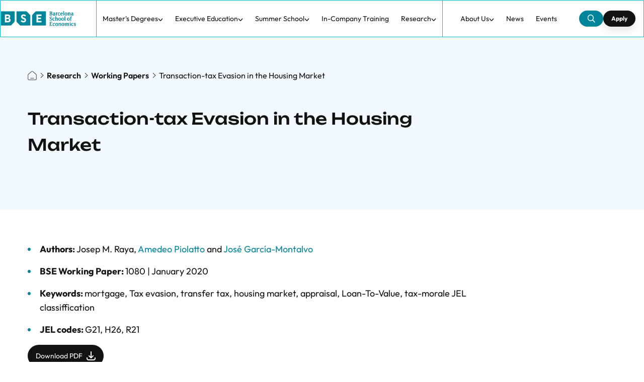

--- FILE ---
content_type: text/html;charset=utf-8
request_url: https://bse.eu/research/working-papers/transaction-tax-evasion-housing-market
body_size: 100402
content:
<!DOCTYPE html><html  lang="en-US"><head><meta charset="utf-8">
<meta name="viewport" content="width=device-width, initial-scale=1">
<title>Transaction-tax Evasion in the Housing Market | Barcelona School of Economics</title>
<style>*,:after,:before{--tw-border-spacing-x:0;--tw-border-spacing-y:0;--tw-translate-x:0;--tw-translate-y:0;--tw-rotate:0;--tw-skew-x:0;--tw-skew-y:0;--tw-scale-x:1;--tw-scale-y:1;--tw-pan-x: ;--tw-pan-y: ;--tw-pinch-zoom: ;--tw-scroll-snap-strictness:proximity;--tw-gradient-from-position: ;--tw-gradient-via-position: ;--tw-gradient-to-position: ;--tw-ordinal: ;--tw-slashed-zero: ;--tw-numeric-figure: ;--tw-numeric-spacing: ;--tw-numeric-fraction: ;--tw-ring-inset: ;--tw-ring-offset-width:0px;--tw-ring-offset-color:#fff;--tw-ring-color:rgba(59,130,246,.5);--tw-ring-offset-shadow:0 0 #0000;--tw-ring-shadow:0 0 #0000;--tw-shadow:0 0 #0000;--tw-shadow-colored:0 0 #0000;--tw-blur: ;--tw-brightness: ;--tw-contrast: ;--tw-grayscale: ;--tw-hue-rotate: ;--tw-invert: ;--tw-saturate: ;--tw-sepia: ;--tw-drop-shadow: ;--tw-backdrop-blur: ;--tw-backdrop-brightness: ;--tw-backdrop-contrast: ;--tw-backdrop-grayscale: ;--tw-backdrop-hue-rotate: ;--tw-backdrop-invert: ;--tw-backdrop-opacity: ;--tw-backdrop-saturate: ;--tw-backdrop-sepia: ;--tw-contain-size: ;--tw-contain-layout: ;--tw-contain-paint: ;--tw-contain-style: }::backdrop{--tw-border-spacing-x:0;--tw-border-spacing-y:0;--tw-translate-x:0;--tw-translate-y:0;--tw-rotate:0;--tw-skew-x:0;--tw-skew-y:0;--tw-scale-x:1;--tw-scale-y:1;--tw-pan-x: ;--tw-pan-y: ;--tw-pinch-zoom: ;--tw-scroll-snap-strictness:proximity;--tw-gradient-from-position: ;--tw-gradient-via-position: ;--tw-gradient-to-position: ;--tw-ordinal: ;--tw-slashed-zero: ;--tw-numeric-figure: ;--tw-numeric-spacing: ;--tw-numeric-fraction: ;--tw-ring-inset: ;--tw-ring-offset-width:0px;--tw-ring-offset-color:#fff;--tw-ring-color:rgba(59,130,246,.5);--tw-ring-offset-shadow:0 0 #0000;--tw-ring-shadow:0 0 #0000;--tw-shadow:0 0 #0000;--tw-shadow-colored:0 0 #0000;--tw-blur: ;--tw-brightness: ;--tw-contrast: ;--tw-grayscale: ;--tw-hue-rotate: ;--tw-invert: ;--tw-saturate: ;--tw-sepia: ;--tw-drop-shadow: ;--tw-backdrop-blur: ;--tw-backdrop-brightness: ;--tw-backdrop-contrast: ;--tw-backdrop-grayscale: ;--tw-backdrop-hue-rotate: ;--tw-backdrop-invert: ;--tw-backdrop-opacity: ;--tw-backdrop-saturate: ;--tw-backdrop-sepia: ;--tw-contain-size: ;--tw-contain-layout: ;--tw-contain-paint: ;--tw-contain-style: }/*! tailwindcss v3.4.17 | MIT License | https://tailwindcss.com*/*,:after,:before{border:0 solid #e5e7eb;box-sizing:border-box}:after,:before{--tw-content:""}:host,html{line-height:1.5;-webkit-text-size-adjust:100%;font-family:Outfit,ui-sans-serif,system-ui,sans-serif,Apple Color Emoji,Segoe UI Emoji,Segoe UI Symbol,Noto Color Emoji;font-feature-settings:normal;font-variation-settings:normal;-moz-tab-size:4;-o-tab-size:4;tab-size:4;-webkit-tap-highlight-color:transparent}body{line-height:inherit;margin:0}hr{border-top-width:1px;color:inherit;height:0}abbr:where([title]){-webkit-text-decoration:underline dotted;text-decoration:underline dotted}h1,h2,h3,h4,h5,h6{font-size:inherit;font-weight:inherit}a{color:inherit;text-decoration:inherit}b,strong{font-weight:bolder}code,kbd,pre,samp{font-family:ui-monospace,SFMono-Regular,Menlo,Monaco,Consolas,Liberation Mono,Courier New,monospace;font-feature-settings:normal;font-size:1em;font-variation-settings:normal}small{font-size:80%}sub,sup{font-size:75%;line-height:0;position:relative;vertical-align:baseline}sub{bottom:-.25em}sup{top:-.5em}table{border-collapse:collapse;border-color:inherit;text-indent:0}button,input,optgroup,select,textarea{color:inherit;font-family:inherit;font-feature-settings:inherit;font-size:100%;font-variation-settings:inherit;font-weight:inherit;letter-spacing:inherit;line-height:inherit;margin:0;padding:0}button,select{text-transform:none}button,input:where([type=button]),input:where([type=reset]),input:where([type=submit]){-webkit-appearance:button;background-color:transparent;background-image:none}:-moz-focusring{outline:auto}:-moz-ui-invalid{box-shadow:none}progress{vertical-align:baseline}::-webkit-inner-spin-button,::-webkit-outer-spin-button{height:auto}[type=search]{-webkit-appearance:textfield;outline-offset:-2px}::-webkit-search-decoration{-webkit-appearance:none}::-webkit-file-upload-button{-webkit-appearance:button;font:inherit}summary{display:list-item}blockquote,dd,dl,figure,h1,h2,h3,h4,h5,h6,hr,p,pre{margin:0}fieldset{margin:0}fieldset,legend{padding:0}menu,ol,ul{list-style:none;margin:0;padding:0}dialog{padding:0}textarea{resize:vertical}input::-moz-placeholder,textarea::-moz-placeholder{color:#9ca3af;opacity:1}input::placeholder,textarea::placeholder{color:#9ca3af;opacity:1}[role=button],button{cursor:pointer}:disabled{cursor:default}audio,canvas,embed,iframe,img,object,svg,video{display:block;vertical-align:middle}img,video{height:auto;max-width:100%}[hidden]:where(:not([hidden=until-found])){display:none}[multiple],[type=date],[type=datetime-local],[type=email],[type=month],[type=number],[type=password],[type=search],[type=tel],[type=text],[type=time],[type=url],[type=week],input:where(:not([type])),select,textarea{-webkit-appearance:none;-moz-appearance:none;appearance:none;background-color:#fff;border-color:#6b7280;border-radius:0;border-width:1px;font-size:1rem;line-height:1.5rem;padding:.5rem .75rem;--tw-shadow:0 0 #0000}[multiple]:focus,[type=date]:focus,[type=datetime-local]:focus,[type=email]:focus,[type=month]:focus,[type=number]:focus,[type=password]:focus,[type=search]:focus,[type=tel]:focus,[type=text]:focus,[type=time]:focus,[type=url]:focus,[type=week]:focus,input:where(:not([type])):focus,select:focus,textarea:focus{outline:2px solid transparent;outline-offset:2px;--tw-ring-inset:var(--tw-empty, );--tw-ring-offset-width:0px;--tw-ring-offset-color:#fff;--tw-ring-color:#2563eb;--tw-ring-offset-shadow:var(--tw-ring-inset) 0 0 0 var(--tw-ring-offset-width) var(--tw-ring-offset-color);--tw-ring-shadow:var(--tw-ring-inset) 0 0 0 calc(1px + var(--tw-ring-offset-width)) var(--tw-ring-color);border-color:#2563eb;box-shadow:var(--tw-ring-offset-shadow),var(--tw-ring-shadow),var(--tw-shadow)}input::-moz-placeholder,textarea::-moz-placeholder{color:#6b7280;opacity:1}input::placeholder,textarea::placeholder{color:#6b7280;opacity:1}::-webkit-datetime-edit-fields-wrapper{padding:0}::-webkit-date-and-time-value{min-height:1.5em;text-align:inherit}::-webkit-datetime-edit{display:inline-flex}::-webkit-datetime-edit,::-webkit-datetime-edit-day-field,::-webkit-datetime-edit-hour-field,::-webkit-datetime-edit-meridiem-field,::-webkit-datetime-edit-millisecond-field,::-webkit-datetime-edit-minute-field,::-webkit-datetime-edit-month-field,::-webkit-datetime-edit-second-field,::-webkit-datetime-edit-year-field{padding-bottom:0;padding-top:0}select{background-image:url("data:image/svg+xml;charset=utf-8,%3Csvg xmlns='http://www.w3.org/2000/svg' fill='none' viewBox='0 0 20 20'%3E%3Cpath stroke='%236b7280' stroke-linecap='round' stroke-linejoin='round' stroke-width='1.5' d='m6 8 4 4 4-4'/%3E%3C/svg%3E");background-position:right .5rem center;background-repeat:no-repeat;background-size:1.5em 1.5em;padding-right:2.5rem;-webkit-print-color-adjust:exact;print-color-adjust:exact}[multiple],[size]:where(select:not([size="1"])){background-image:none;background-position:0 0;background-repeat:unset;background-size:initial;padding-right:.75rem;-webkit-print-color-adjust:unset;print-color-adjust:unset}[type=checkbox],[type=radio]{-webkit-appearance:none;-moz-appearance:none;appearance:none;background-color:#fff;background-origin:border-box;border-color:#6b7280;border-width:1px;color:#2563eb;display:inline-block;flex-shrink:0;height:1rem;padding:0;-webkit-print-color-adjust:exact;print-color-adjust:exact;-webkit-user-select:none;-moz-user-select:none;user-select:none;vertical-align:middle;width:1rem;--tw-shadow:0 0 #0000}[type=checkbox]{border-radius:0}[type=radio]{border-radius:100%}[type=checkbox]:focus,[type=radio]:focus{outline:2px solid transparent;outline-offset:2px;--tw-ring-inset:var(--tw-empty, );--tw-ring-offset-width:2px;--tw-ring-offset-color:#fff;--tw-ring-color:#2563eb;--tw-ring-offset-shadow:var(--tw-ring-inset) 0 0 0 var(--tw-ring-offset-width) var(--tw-ring-offset-color);--tw-ring-shadow:var(--tw-ring-inset) 0 0 0 calc(2px + var(--tw-ring-offset-width)) var(--tw-ring-color);box-shadow:var(--tw-ring-offset-shadow),var(--tw-ring-shadow),var(--tw-shadow)}[type=checkbox]:checked,[type=radio]:checked{background-color:currentColor;background-position:50%;background-repeat:no-repeat;background-size:100% 100%;border-color:transparent}[type=checkbox]:checked{background-image:url("data:image/svg+xml;charset=utf-8,%3Csvg xmlns='http://www.w3.org/2000/svg' fill='%23fff' viewBox='0 0 16 16'%3E%3Cpath d='M12.207 4.793a1 1 0 0 1 0 1.414l-5 5a1 1 0 0 1-1.414 0l-2-2a1 1 0 0 1 1.414-1.414L6.5 9.086l4.293-4.293a1 1 0 0 1 1.414 0'/%3E%3C/svg%3E")}@media (forced-colors:active){[type=checkbox]:checked{-webkit-appearance:auto;-moz-appearance:auto;appearance:auto}}[type=radio]:checked{background-image:url("data:image/svg+xml;charset=utf-8,%3Csvg xmlns='http://www.w3.org/2000/svg' fill='%23fff' viewBox='0 0 16 16'%3E%3Ccircle cx='8' cy='8' r='3'/%3E%3C/svg%3E")}@media (forced-colors:active){[type=radio]:checked{-webkit-appearance:auto;-moz-appearance:auto;appearance:auto}}[type=checkbox]:checked:focus,[type=checkbox]:checked:hover,[type=radio]:checked:focus,[type=radio]:checked:hover{background-color:currentColor;border-color:transparent}[type=checkbox]:indeterminate{background-color:currentColor;background-image:url("data:image/svg+xml;charset=utf-8,%3Csvg xmlns='http://www.w3.org/2000/svg' fill='none' viewBox='0 0 16 16'%3E%3Cpath stroke='%23fff' stroke-linecap='round' stroke-linejoin='round' stroke-width='2' d='M4 8h8'/%3E%3C/svg%3E");background-position:50%;background-repeat:no-repeat;background-size:100% 100%;border-color:transparent}@media (forced-colors:active){[type=checkbox]:indeterminate{-webkit-appearance:auto;-moz-appearance:auto;appearance:auto}}[type=checkbox]:indeterminate:focus,[type=checkbox]:indeterminate:hover{background-color:currentColor;border-color:transparent}[type=file]{background:unset;border-color:inherit;border-radius:0;border-width:0;font-size:unset;line-height:inherit;padding:0}[type=file]:focus{outline:1px solid ButtonText;outline:1px auto -webkit-focus-ring-color}@font-face{font-display:swap;font-family:Unbounded;font-style:normal;font-weight:500;src:url(/_nuxt/Unbounded-Medium.DISMVJp-.woff2) format("woff2"),url(/_nuxt/Unbounded-Medium.D1fQsdUR.woff) format("woff")}@font-face{font-display:swap;font-family:Unbounded;font-style:normal;font-weight:700;src:url(/_nuxt/Unbounded-Bold.pXVzvXqD.woff2) format("woff2"),url(/_nuxt/Unbounded-Bold.DuJKGYfa.woff) format("woff")}@font-face{font-display:swap;font-family:Unbounded;font-style:normal;font-weight:600;src:url(/_nuxt/Unbounded-SemiBold.D7sDAnA0.woff2) format("woff2"),url(/_nuxt/Unbounded-SemiBold.D9w2m-fm.woff) format("woff")}@font-face{font-display:swap;font-family:Unbounded;font-style:normal;font-weight:400;src:url(/_nuxt/Unbounded-Regular.7Zi2UzOu.woff2) format("woff2"),url(/_nuxt/Unbounded-Regular.CUWXaJDq.woff) format("woff")}@font-face{font-display:swap;font-family:Outfit;font-style:normal;font-weight:700;src:url(/_nuxt/Outfit-Bold.CT-Bchif.woff2) format("woff2"),url(/_nuxt/Outfit-Bold.BFdAJz73.woff) format("woff")}@font-face{font-display:swap;font-family:Outfit;font-style:normal;font-weight:600;src:url(/_nuxt/Outfit-SemiBold.CXHeFyZN.woff2) format("woff2"),url(/_nuxt/Outfit-SemiBold.DIgj3xBO.woff) format("woff")}@font-face{font-display:swap;font-family:Outfit;font-style:normal;font-weight:400;src:url(/_nuxt/Outfit-Regular.B1PGIh88.woff2) format("woff2"),url(/_nuxt/Outfit-Regular.RI42gMJs.woff) format("woff")}@font-face{font-display:swap;font-family:Outfit;font-style:normal;font-weight:500;src:url(/_nuxt/Outfit-Medium.CxRLW0ZF.woff2) format("woff2"),url(/_nuxt/Outfit-Medium.BfCBxX3A.woff) format("woff")}@font-face{font-display:swap;font-family:Outfit;font-style:normal;font-weight:300;src:url(/_nuxt/Outfit-Light.ClKoGWNq.woff2) format("woff2"),url(/_nuxt/Outfit-Light.DC8slYRh.woff) format("woff")}.\!container{margin-left:auto!important;margin-right:auto!important;width:100%!important}.container{margin-left:auto;margin-right:auto;width:100%}@media (min-width:340px){.\!container{max-width:340px!important}.container{max-width:340px}}@media (min-width:426px){.\!container{max-width:426px!important}.container{max-width:426px}}@media (min-width:576px){.\!container{max-width:576px!important}.container{max-width:576px}}@media (min-width:768px){.\!container{max-width:768px!important;padding-left:2.5rem!important;padding-right:2.5rem!important}.container{max-width:768px;padding-left:2.5rem;padding-right:2.5rem}}@media (min-width:992px){.\!container{max-width:992px!important}.container{max-width:992px}}@media (min-width:1250px){.\!container{max-width:1250px!important}.container{max-width:1250px}}.wysiwyg{color:var(--tw-prose-body);max-width:65ch}.wysiwyg :where(p):not(:where([class~=not-wysiwyg],[class~=not-wysiwyg] *)){margin-bottom:1.25em;margin-top:1.25em}.wysiwyg :where([class~=lead]):not(:where([class~=not-wysiwyg],[class~=not-wysiwyg] *)){color:var(--tw-prose-lead);font-size:1.25em;line-height:1.6;margin-bottom:1.2em;margin-top:1.2em}.wysiwyg :where(a):not(:where([class~=not-wysiwyg],[class~=not-wysiwyg] *)){color:var(--tw-prose-links);font-weight:500;text-decoration:underline}.wysiwyg :where(strong):not(:where([class~=not-wysiwyg],[class~=not-wysiwyg] *)){color:var(--tw-prose-bold);font-weight:600}.wysiwyg :where(a strong):not(:where([class~=not-wysiwyg],[class~=not-wysiwyg] *)){color:inherit}.wysiwyg :where(blockquote strong):not(:where([class~=not-wysiwyg],[class~=not-wysiwyg] *)){color:inherit}.wysiwyg :where(thead th strong):not(:where([class~=not-wysiwyg],[class~=not-wysiwyg] *)){color:inherit}.wysiwyg :where(ol):not(:where([class~=not-wysiwyg],[class~=not-wysiwyg] *)){list-style-type:decimal;margin-bottom:1.25em;margin-top:1.25em;padding-inline-start:1.625em}.wysiwyg :where(ol[type=A]):not(:where([class~=not-wysiwyg],[class~=not-wysiwyg] *)){list-style-type:upper-alpha}.wysiwyg :where(ol[type=a]):not(:where([class~=not-wysiwyg],[class~=not-wysiwyg] *)){list-style-type:lower-alpha}.wysiwyg :where(ol[type=A s]):not(:where([class~=not-wysiwyg],[class~=not-wysiwyg] *)){list-style-type:upper-alpha}.wysiwyg :where(ol[type=a s]):not(:where([class~=not-wysiwyg],[class~=not-wysiwyg] *)){list-style-type:lower-alpha}.wysiwyg :where(ol[type=I]):not(:where([class~=not-wysiwyg],[class~=not-wysiwyg] *)){list-style-type:upper-roman}.wysiwyg :where(ol[type=i]):not(:where([class~=not-wysiwyg],[class~=not-wysiwyg] *)){list-style-type:lower-roman}.wysiwyg :where(ol[type=I s]):not(:where([class~=not-wysiwyg],[class~=not-wysiwyg] *)){list-style-type:upper-roman}.wysiwyg :where(ol[type=i s]):not(:where([class~=not-wysiwyg],[class~=not-wysiwyg] *)){list-style-type:lower-roman}.wysiwyg :where(ol[type="1"]):not(:where([class~=not-wysiwyg],[class~=not-wysiwyg] *)){list-style-type:decimal}.wysiwyg :where(ul):not(:where([class~=not-wysiwyg],[class~=not-wysiwyg] *)){list-style-type:disc;margin-bottom:1.25em;margin-top:1.25em;padding-inline-start:1.625em}.wysiwyg :where(ol>li):not(:where([class~=not-wysiwyg],[class~=not-wysiwyg] *))::marker{color:var(--tw-prose-counters);font-weight:400}.wysiwyg :where(ul>li):not(:where([class~=not-wysiwyg],[class~=not-wysiwyg] *))::marker{color:var(--tw-prose-bullets)}.wysiwyg :where(dt):not(:where([class~=not-wysiwyg],[class~=not-wysiwyg] *)){color:var(--tw-prose-headings);font-weight:600;margin-top:1.25em}.wysiwyg :where(hr):not(:where([class~=not-wysiwyg],[class~=not-wysiwyg] *)){border-color:var(--tw-prose-hr);border-top-width:1px;margin-bottom:3em;margin-top:3em}.wysiwyg :where(blockquote):not(:where([class~=not-wysiwyg],[class~=not-wysiwyg] *)){border-inline-start-color:var(--tw-prose-quote-borders);border-inline-start-width:.25rem;color:var(--tw-prose-quotes);font-style:italic;font-weight:500;margin-bottom:1.6em;margin-top:1.6em;padding-inline-start:1em;quotes:"“""”""‘""’"}.wysiwyg :where(blockquote p:first-of-type):not(:where([class~=not-wysiwyg],[class~=not-wysiwyg] *)):before{content:open-quote}.wysiwyg :where(blockquote p:last-of-type):not(:where([class~=not-wysiwyg],[class~=not-wysiwyg] *)):after{content:close-quote}.wysiwyg :where(h1):not(:where([class~=not-wysiwyg],[class~=not-wysiwyg] *)){color:var(--tw-prose-headings);font-size:2.25em;font-weight:800;line-height:1.1111111;margin-bottom:.8888889em;margin-top:0}.wysiwyg :where(h1 strong):not(:where([class~=not-wysiwyg],[class~=not-wysiwyg] *)){color:inherit;font-weight:900}.wysiwyg :where(h2):not(:where([class~=not-wysiwyg],[class~=not-wysiwyg] *)){color:var(--tw-prose-headings);font-size:1.5em;font-weight:700;line-height:1.3333333;margin-bottom:1em;margin-top:2em}.wysiwyg :where(h2 strong):not(:where([class~=not-wysiwyg],[class~=not-wysiwyg] *)){color:inherit;font-weight:800}.wysiwyg :where(h3):not(:where([class~=not-wysiwyg],[class~=not-wysiwyg] *)){color:var(--tw-prose-headings);font-size:1.25em;font-weight:600;line-height:1.6;margin-bottom:.6em;margin-top:1.6em}.wysiwyg :where(h3 strong):not(:where([class~=not-wysiwyg],[class~=not-wysiwyg] *)){color:inherit;font-weight:700}.wysiwyg :where(h4):not(:where([class~=not-wysiwyg],[class~=not-wysiwyg] *)){color:var(--tw-prose-headings);font-weight:600;line-height:1.5;margin-bottom:.5em;margin-top:1.5em}.wysiwyg :where(h4 strong):not(:where([class~=not-wysiwyg],[class~=not-wysiwyg] *)){color:inherit;font-weight:700}.wysiwyg :where(img):not(:where([class~=not-wysiwyg],[class~=not-wysiwyg] *)){margin-bottom:2em;margin-top:2em}.wysiwyg :where(picture):not(:where([class~=not-wysiwyg],[class~=not-wysiwyg] *)){display:block;margin-bottom:2em;margin-top:2em}.wysiwyg :where(video):not(:where([class~=not-wysiwyg],[class~=not-wysiwyg] *)){margin-bottom:2em;margin-top:2em}.wysiwyg :where(kbd):not(:where([class~=not-wysiwyg],[class~=not-wysiwyg] *)){border-radius:.3125rem;box-shadow:0 0 0 1px rgb(var(--tw-prose-kbd-shadows)/10%),0 3px rgb(var(--tw-prose-kbd-shadows)/10%);color:var(--tw-prose-kbd);font-family:inherit;font-size:.875em;font-weight:500;padding-inline-end:.375em;padding-bottom:.1875em;padding-top:.1875em;padding-inline-start:.375em}.wysiwyg :where(code):not(:where([class~=not-wysiwyg],[class~=not-wysiwyg] *)){color:var(--tw-prose-code);font-size:.875em;font-weight:600}.wysiwyg :where(code):not(:where([class~=not-wysiwyg],[class~=not-wysiwyg] *)):before{content:"`"}.wysiwyg :where(code):not(:where([class~=not-wysiwyg],[class~=not-wysiwyg] *)):after{content:"`"}.wysiwyg :where(a code):not(:where([class~=not-wysiwyg],[class~=not-wysiwyg] *)){color:inherit}.wysiwyg :where(h1 code):not(:where([class~=not-wysiwyg],[class~=not-wysiwyg] *)){color:inherit}.wysiwyg :where(h2 code):not(:where([class~=not-wysiwyg],[class~=not-wysiwyg] *)){color:inherit;font-size:.875em}.wysiwyg :where(h3 code):not(:where([class~=not-wysiwyg],[class~=not-wysiwyg] *)){color:inherit;font-size:.9em}.wysiwyg :where(h4 code):not(:where([class~=not-wysiwyg],[class~=not-wysiwyg] *)){color:inherit}.wysiwyg :where(blockquote code):not(:where([class~=not-wysiwyg],[class~=not-wysiwyg] *)){color:inherit}.wysiwyg :where(thead th code):not(:where([class~=not-wysiwyg],[class~=not-wysiwyg] *)){color:inherit}.wysiwyg :where(pre):not(:where([class~=not-wysiwyg],[class~=not-wysiwyg] *)){background-color:var(--tw-prose-pre-bg);border-radius:.375rem;color:var(--tw-prose-pre-code);font-size:.875em;font-weight:400;line-height:1.7142857;margin-bottom:1.7142857em;margin-top:1.7142857em;overflow-x:auto;padding-inline-end:1.1428571em;padding-bottom:.8571429em;padding-top:.8571429em;padding-inline-start:1.1428571em}.wysiwyg :where(pre code):not(:where([class~=not-wysiwyg],[class~=not-wysiwyg] *)){background-color:transparent;border-radius:0;border-width:0;color:inherit;font-family:inherit;font-size:inherit;font-weight:inherit;line-height:inherit;padding:0}.wysiwyg :where(pre code):not(:where([class~=not-wysiwyg],[class~=not-wysiwyg] *)):before{content:none}.wysiwyg :where(pre code):not(:where([class~=not-wysiwyg],[class~=not-wysiwyg] *)):after{content:none}.wysiwyg :where(table):not(:where([class~=not-wysiwyg],[class~=not-wysiwyg] *)){font-size:.875em;line-height:1.7142857;margin-bottom:2em;margin-top:2em;table-layout:auto;width:100%}.wysiwyg :where(thead):not(:where([class~=not-wysiwyg],[class~=not-wysiwyg] *)){border-bottom-color:var(--tw-prose-th-borders);border-bottom-width:1px}.wysiwyg :where(thead th):not(:where([class~=not-wysiwyg],[class~=not-wysiwyg] *)){color:var(--tw-prose-headings);font-weight:600;padding-inline-end:.5714286em;padding-bottom:.5714286em;padding-inline-start:.5714286em;vertical-align:bottom}.wysiwyg :where(tbody tr):not(:where([class~=not-wysiwyg],[class~=not-wysiwyg] *)){border-bottom-color:var(--tw-prose-td-borders);border-bottom-width:1px}.wysiwyg :where(tbody tr:last-child):not(:where([class~=not-wysiwyg],[class~=not-wysiwyg] *)){border-bottom-width:0}.wysiwyg :where(tbody td):not(:where([class~=not-wysiwyg],[class~=not-wysiwyg] *)){vertical-align:baseline}.wysiwyg :where(tfoot):not(:where([class~=not-wysiwyg],[class~=not-wysiwyg] *)){border-top-color:var(--tw-prose-th-borders);border-top-width:1px}.wysiwyg :where(tfoot td):not(:where([class~=not-wysiwyg],[class~=not-wysiwyg] *)){vertical-align:top}.wysiwyg :where(th,td):not(:where([class~=not-wysiwyg],[class~=not-wysiwyg] *)){text-align:start}.wysiwyg :where(figure>*):not(:where([class~=not-wysiwyg],[class~=not-wysiwyg] *)){margin-bottom:0;margin-top:0}.wysiwyg :where(figcaption):not(:where([class~=not-wysiwyg],[class~=not-wysiwyg] *)){color:var(--tw-prose-captions);font-size:.875em;line-height:1.4285714;margin-top:.8571429em}.wysiwyg{--tw-prose-body:#374151;--tw-prose-headings:#111827;--tw-prose-lead:#4b5563;--tw-prose-links:#111827;--tw-prose-bold:#111827;--tw-prose-counters:#6b7280;--tw-prose-bullets:#d1d5db;--tw-prose-hr:#e5e7eb;--tw-prose-quotes:#111827;--tw-prose-quote-borders:#e5e7eb;--tw-prose-captions:#6b7280;--tw-prose-kbd:#111827;--tw-prose-kbd-shadows:17 24 39;--tw-prose-code:#111827;--tw-prose-pre-code:#e5e7eb;--tw-prose-pre-bg:#1f2937;--tw-prose-th-borders:#d1d5db;--tw-prose-td-borders:#e5e7eb;--tw-prose-invert-body:#d1d5db;--tw-prose-invert-headings:#fff;--tw-prose-invert-lead:#9ca3af;--tw-prose-invert-links:#fff;--tw-prose-invert-bold:#fff;--tw-prose-invert-counters:#9ca3af;--tw-prose-invert-bullets:#4b5563;--tw-prose-invert-hr:#374151;--tw-prose-invert-quotes:#f3f4f6;--tw-prose-invert-quote-borders:#374151;--tw-prose-invert-captions:#9ca3af;--tw-prose-invert-kbd:#fff;--tw-prose-invert-kbd-shadows:255 255 255;--tw-prose-invert-code:#fff;--tw-prose-invert-pre-code:#d1d5db;--tw-prose-invert-pre-bg:rgba(0,0,0,.5);--tw-prose-invert-th-borders:#4b5563;--tw-prose-invert-td-borders:#374151;font-size:1rem;line-height:1.75}.wysiwyg :where(picture>img):not(:where([class~=not-wysiwyg],[class~=not-wysiwyg] *)){margin-bottom:0;margin-top:0}.wysiwyg :where(li):not(:where([class~=not-wysiwyg],[class~=not-wysiwyg] *)){margin-bottom:.5em;margin-top:.5em}.wysiwyg :where(ol>li):not(:where([class~=not-wysiwyg],[class~=not-wysiwyg] *)){padding-inline-start:.375em}.wysiwyg :where(ul>li):not(:where([class~=not-wysiwyg],[class~=not-wysiwyg] *)){padding-inline-start:.375em}.wysiwyg :where(.wysiwyg>ul>li p):not(:where([class~=not-wysiwyg],[class~=not-wysiwyg] *)){margin-bottom:.75em;margin-top:.75em}.wysiwyg :where(.wysiwyg>ul>li>p:first-child):not(:where([class~=not-wysiwyg],[class~=not-wysiwyg] *)){margin-top:1.25em}.wysiwyg :where(.wysiwyg>ul>li>p:last-child):not(:where([class~=not-wysiwyg],[class~=not-wysiwyg] *)){margin-bottom:1.25em}.wysiwyg :where(.wysiwyg>ol>li>p:first-child):not(:where([class~=not-wysiwyg],[class~=not-wysiwyg] *)){margin-top:1.25em}.wysiwyg :where(.wysiwyg>ol>li>p:last-child):not(:where([class~=not-wysiwyg],[class~=not-wysiwyg] *)){margin-bottom:1.25em}.wysiwyg :where(ul ul,ul ol,ol ul,ol ol):not(:where([class~=not-wysiwyg],[class~=not-wysiwyg] *)){margin-bottom:.75em;margin-top:.75em}.wysiwyg :where(dl):not(:where([class~=not-wysiwyg],[class~=not-wysiwyg] *)){margin-bottom:1.25em;margin-top:1.25em}.wysiwyg :where(dd):not(:where([class~=not-wysiwyg],[class~=not-wysiwyg] *)){margin-top:.5em;padding-inline-start:1.625em}.wysiwyg :where(hr+*):not(:where([class~=not-wysiwyg],[class~=not-wysiwyg] *)){margin-top:0}.wysiwyg :where(h2+*):not(:where([class~=not-wysiwyg],[class~=not-wysiwyg] *)){margin-top:0}.wysiwyg :where(h3+*):not(:where([class~=not-wysiwyg],[class~=not-wysiwyg] *)){margin-top:0}.wysiwyg :where(h4+*):not(:where([class~=not-wysiwyg],[class~=not-wysiwyg] *)){margin-top:0}.wysiwyg :where(thead th:first-child):not(:where([class~=not-wysiwyg],[class~=not-wysiwyg] *)){padding-inline-start:0}.wysiwyg :where(thead th:last-child):not(:where([class~=not-wysiwyg],[class~=not-wysiwyg] *)){padding-inline-end:0}.wysiwyg :where(tbody td,tfoot td):not(:where([class~=not-wysiwyg],[class~=not-wysiwyg] *)){padding-inline-end:.5714286em;padding-bottom:.5714286em;padding-top:.5714286em;padding-inline-start:.5714286em}.wysiwyg :where(tbody td:first-child,tfoot td:first-child):not(:where([class~=not-wysiwyg],[class~=not-wysiwyg] *)){padding-inline-start:0}.wysiwyg :where(tbody td:last-child,tfoot td:last-child):not(:where([class~=not-wysiwyg],[class~=not-wysiwyg] *)){padding-inline-end:0}.wysiwyg :where(figure):not(:where([class~=not-wysiwyg],[class~=not-wysiwyg] *)){margin-bottom:2em;margin-top:2em}.wysiwyg :where(.wysiwyg>:first-child):not(:where([class~=not-wysiwyg],[class~=not-wysiwyg] *)){margin-top:0}.wysiwyg :where(.wysiwyg>:last-child):not(:where([class~=not-wysiwyg],[class~=not-wysiwyg] *)){margin-bottom:0}.pointer-events-none{pointer-events:none}.pointer-events-auto{pointer-events:auto}.visible{visibility:visible}.static{position:static}.fixed{position:fixed}.absolute{position:absolute}.relative{position:relative}.sticky{position:sticky}.inset-0{top:0;right:0;bottom:0;left:0}.inset-3{top:.75rem;right:.75rem;bottom:.75rem;left:.75rem}.inset-x-0{left:0;right:0}.-bottom-1{bottom:-.25rem}.-bottom-1\.5{bottom:-.375rem}.-left-1{left:-.25rem}.-left-1\.5{left:-.375rem}.-left-\[2px\]{left:-2px}.-right-1{right:-.25rem}.-right-1\.5{right:-.375rem}.-right-6{right:-1.5rem}.-right-\[175px\]{right:-175px}.-top-1{top:-.25rem}.-top-2{top:-.5rem}.-top-\[2px\]{top:-2px}.bottom-0{bottom:0}.bottom-1{bottom:.25rem}.bottom-2{bottom:.5rem}.bottom-4{bottom:1rem}.bottom-8{bottom:2rem}.bottom-\[-1px\]{bottom:-1px}.bottom-\[-2px\]{bottom:-2px}.left-0{left:0}.left-4{left:1rem}.left-5{left:1.25rem}.left-\[-1px\]{left:-1px}.left-\[-2px\]{left:-2px}.left-\[119px\]{left:119px}.left-\[229px\]{left:229px}.left-\[2px\]{left:2px}.right-0{right:0}.right-1{right:.25rem}.right-2\.5{right:.625rem}.right-3{right:.75rem}.right-4{right:1rem}.right-6{right:1.5rem}.right-8{right:2rem}.right-\[-1px\]{right:-1px}.right-\[-2px\]{right:-2px}.right-\[6\.5rem\]{right:6.5rem}.right-\[88px\]{right:88px}.top-0{top:0}.top-1{top:.25rem}.top-1\/2{top:50%}.top-1\/3{top:33.333333%}.top-10{top:2.5rem}.top-14{top:3.5rem}.top-4{top:1rem}.top-6{top:1.5rem}.top-8{top:2rem}.top-\[-1px\]{top:-1px}.top-\[-2px\]{top:-2px}.top-\[0px\]{top:0}.top-\[11\.5rem\]{top:11.5rem}.top-\[170px\]{top:170px}.top-\[2px\]{top:2px}.top-\[74px\]{top:74px}.top-\[8px\]{top:8px}.-z-10{z-index:-10}.z-0{z-index:0}.z-10{z-index:10}.z-20{z-index:20}.z-30{z-index:30}.z-40{z-index:40}.z-50{z-index:50}.z-\[-1\]{z-index:-1}.z-\[100\]{z-index:100}.z-\[1\]{z-index:1}.z-\[21474830009\]{z-index:21474830009}.z-\[2\]{z-index:2}.z-\[3\]{z-index:3}.z-\[45\]{z-index:45}.order-1{order:1}.order-2{order:2}.float-left{float:left}.m-0{margin:0}.mx-1{margin-left:.25rem;margin-right:.25rem}.mx-2{margin-left:.5rem;margin-right:.5rem}.mx-3{margin-left:.75rem;margin-right:.75rem}.mx-4{margin-left:1rem;margin-right:1rem}.mx-\[20px\]{margin-left:20px;margin-right:20px}.mx-auto{margin-left:auto;margin-right:auto}.my-0{margin-bottom:0;margin-top:0}.my-12{margin-bottom:3rem;margin-top:3rem}.my-2{margin-bottom:.5rem;margin-top:.5rem}.my-4{margin-bottom:1rem;margin-top:1rem}.my-6{margin-bottom:1.5rem;margin-top:1.5rem}.my-8{margin-bottom:2rem;margin-top:2rem}.my-\[18px\]{margin-bottom:18px;margin-top:18px}.my-\[24px\]{margin-bottom:24px;margin-top:24px}.my-auto{margin-bottom:auto;margin-top:auto}.\!mb-0{margin-bottom:0!important}.-mb-12{margin-bottom:-3rem}.-mb-5{margin-bottom:-1.25rem}.-ml-1{margin-left:-.25rem}.-ml-\[430px\]{margin-left:-430px}.-ml-\[460px\]{margin-left:-460px}.-mr-2{margin-right:-.5rem}.-mt-1{margin-top:-.25rem}.-mt-12{margin-top:-3rem}.-mt-20{margin-top:-5rem}.-mt-4{margin-top:-1rem}.mb-0{margin-bottom:0}.mb-1{margin-bottom:.25rem}.mb-10{margin-bottom:2.5rem}.mb-11{margin-bottom:2.75rem}.mb-12{margin-bottom:3rem}.mb-14{margin-bottom:3.5rem}.mb-16{margin-bottom:4rem}.mb-2{margin-bottom:.5rem}.mb-20{margin-bottom:5rem}.mb-3{margin-bottom:.75rem}.mb-4{margin-bottom:1rem}.mb-5{margin-bottom:1.25rem}.mb-6{margin-bottom:1.5rem}.mb-7{margin-bottom:1.75rem}.mb-8{margin-bottom:2rem}.mb-9{margin-bottom:2.25rem}.mb-\[10px\]{margin-bottom:10px}.mb-\[24px\]{margin-bottom:24px}.mb-\[32px\]{margin-bottom:32px}.mb-\[48px\]{margin-bottom:48px}.mb-\[8px\]{margin-bottom:8px}.ml-0{margin-left:0}.ml-1{margin-left:.25rem}.ml-2{margin-left:.5rem}.ml-3{margin-left:.75rem}.ml-4{margin-left:1rem}.ml-5{margin-left:1.25rem}.ml-6{margin-left:1.5rem}.ml-8{margin-left:2rem}.ml-\[10px\]{margin-left:10px}.ml-auto{margin-left:auto}.mr-0{margin-right:0}.mr-1{margin-right:.25rem}.mr-14{margin-right:3.5rem}.mr-2{margin-right:.5rem}.mr-2\.5{margin-right:.625rem}.mr-3{margin-right:.75rem}.mr-4{margin-right:1rem}.mr-6{margin-right:1.5rem}.mr-8{margin-right:2rem}.mt-0{margin-top:0}.mt-1{margin-top:.25rem}.mt-10{margin-top:2.5rem}.mt-12{margin-top:3rem}.mt-16{margin-top:4rem}.mt-2{margin-top:.5rem}.mt-3{margin-top:.75rem}.mt-4{margin-top:1rem}.mt-5{margin-top:1.25rem}.mt-6{margin-top:1.5rem}.mt-7{margin-top:1.75rem}.mt-8{margin-top:2rem}.mt-9{margin-top:2.25rem}.mt-\[-8px\]{margin-top:-8px}.mt-\[18px\]{margin-top:18px}.mt-\[24px\]{margin-top:24px}.mt-\[48px\]{margin-top:48px}.mt-\[64px\]{margin-top:64px}.mt-\[8px\]{margin-top:8px}.mt-auto{margin-top:auto}.box-border{box-sizing:border-box}.block{display:block}.inline-block{display:inline-block}.inline{display:inline}.flex{display:flex}.table{display:table}.grid{display:grid}.contents{display:contents}.hidden{display:none}.h-10{height:2.5rem}.h-11{height:2.75rem}.h-12{height:3rem}.h-14{height:3.5rem}.h-16{height:4rem}.h-4{height:1rem}.h-5{height:1.25rem}.h-\[100px\]{height:100px}.h-\[101px\]{height:101px}.h-\[113px\]{height:113px}.h-\[120px\]{height:120px}.h-\[122px\]{height:122px}.h-\[130px\]{height:130px}.h-\[145px\]{height:145px}.h-\[150px\]{height:150px}.h-\[16px\]{height:16px}.h-\[180px\]{height:180px}.h-\[184px\]{height:184px}.h-\[18px\]{height:18px}.h-\[1px\]{height:1px}.h-\[200px\]{height:200px}.h-\[204px\]{height:204px}.h-\[223px\]{height:223px}.h-\[232px\]{height:232px}.h-\[250px\]{height:250px}.h-\[260px\]{height:260px}.h-\[289px\]{height:289px}.h-\[28px\]{height:28px}.h-\[298px\]{height:298px}.h-\[2px\]{height:2px}.h-\[300px\]{height:300px}.h-\[30px\]{height:30px}.h-\[320px\]{height:320px}.h-\[329px\]{height:329px}.h-\[350px\]{height:350px}.h-\[36px\]{height:36px}.h-\[380px\]{height:380px}.h-\[400px\]{height:400px}.h-\[40px\]{height:40px}.h-\[44px\]{height:44px}.h-\[450px\]{height:450px}.h-\[46px\]{height:46px}.h-\[475px\]{height:475px}.h-\[50\%vh\]{height:50%vh}.h-\[50px\]{height:50px}.h-\[60px\]{height:60px}.h-\[70px\]{height:70px}.h-\[71px\]{height:71px}.h-\[80px\]{height:80px}.h-\[85vh\]{height:85vh}.h-\[86px\]{height:86px}.h-\[90px\]{height:90px}.h-auto{height:auto}.h-fit{height:-moz-fit-content;height:fit-content}.h-full{height:100%}.h-min{height:-moz-min-content;height:min-content}.max-h-0{max-height:0}.max-h-28{max-height:7rem}.max-h-36{max-height:9rem}.max-h-96{max-height:24rem}.max-h-\[1000px\]{max-height:1000px}.max-h-\[100px\]{max-height:100px}.max-h-\[1500px\]{max-height:1500px}.max-h-\[150px\]{max-height:150px}.max-h-\[237px\]{max-height:237px}.max-h-\[2900px\]{max-height:2900px}.max-h-\[292px\]{max-height:292px}.max-h-\[351px\]{max-height:351px}.max-h-\[357px\]{max-height:357px}.max-h-\[4400px\]{max-height:4400px}.max-h-\[500px\]{max-height:500px}.max-h-\[550px\]{max-height:550px}.max-h-\[60px\]{max-height:60px}.max-h-\[70px\]{max-height:70px}.max-h-\[800px\]{max-height:800px}.max-h-\[80px\]{max-height:80px}.max-h-fit{max-height:-moz-fit-content;max-height:fit-content}.max-h-min{max-height:-moz-min-content;max-height:min-content}.min-h-0{min-height:0}.min-h-12{min-height:3rem}.min-h-36{min-height:9rem}.min-h-\[200px\]{min-height:200px}.min-h-\[232px\]{min-height:232px}.min-h-\[259px\]{min-height:259px}.min-h-\[260px\]{min-height:260px}.min-h-\[279px\]{min-height:279px}.min-h-\[285px\]{min-height:285px}.min-h-\[288px\]{min-height:288px}.min-h-\[300px\]{min-height:300px}.min-h-\[312px\]{min-height:312px}.min-h-\[314px\]{min-height:314px}.min-h-\[340px\]{min-height:340px}.min-h-\[354px\]{min-height:354px}.min-h-\[357px\]{min-height:357px}.min-h-\[380px\]{min-height:380px}.min-h-\[445px\]{min-height:445px}.min-h-\[74px\]{min-height:74px}.min-h-\[86px\]{min-height:86px}.min-h-full{min-height:100%}.min-h-max{min-height:-moz-max-content;min-height:max-content}.w-1\/12{width:8.333333%}.w-1\/2{width:50%}.w-1\/3{width:33.333333%}.w-10{width:2.5rem}.w-10\/12{width:83.333333%}.w-11\/12{width:91.666667%}.w-12{width:3rem}.w-16{width:4rem}.w-2\/12{width:16.666667%}.w-20{width:5rem}.w-3\/4{width:75%}.w-4{width:1rem}.w-4\/12{width:33.333333%}.w-4\/5{width:80%}.w-5{width:1.25rem}.w-5\/12{width:41.666667%}.w-6\/12{width:50%}.w-7\/12{width:58.333333%}.w-8\/12{width:66.666667%}.w-\[100px\]{width:100px}.w-\[119px\]{width:119px}.w-\[120px\]{width:120px}.w-\[1226px\]{width:1226px}.w-\[13\%\]{width:13%}.w-\[147px\]{width:147px}.w-\[15\%\]{width:15%}.w-\[150px\]{width:150px}.w-\[155px\]{width:155px}.w-\[16\.6\%\]{width:16.6%}.w-\[16\.66\%\]{width:16.66%}.w-\[16px\]{width:16px}.w-\[18\%\]{width:18%}.w-\[18px\]{width:18px}.w-\[202px\]{width:202px}.w-\[21\%\]{width:21%}.w-\[227px\]{width:227px}.w-\[232px\]{width:232px}.w-\[28px\]{width:28px}.w-\[292px\]{width:292px}.w-\[30px\]{width:30px}.w-\[32\%\]{width:32%}.w-\[327px\]{width:327px}.w-\[32px\]{width:32px}.w-\[335px\]{width:335px}.w-\[340px\]{width:340px}.w-\[35\%\]{width:35%}.w-\[36px\]{width:36px}.w-\[376px\]{width:376px}.w-\[400px\]{width:400px}.w-\[457px\]{width:457px}.w-\[50\%\]{width:50%}.w-\[50px\]{width:50px}.w-\[60px\]{width:60px}.w-\[64\%\]{width:64%}.w-\[730px\]{width:730px}.w-\[74px\]{width:74px}.w-\[80\%\]{width:80%}.w-\[80px\]{width:80px}.w-\[81\%\]{width:81%}.w-\[82\%\]{width:82%}.w-\[85\%\]{width:85%}.w-\[86px\]{width:86px}.w-\[88px\]{width:88px}.w-\[91\%\]{width:91%}.w-\[99px\]{width:99px}.w-auto{width:auto}.w-fit{width:-moz-fit-content;width:fit-content}.w-full{width:100%}.w-max{width:-moz-max-content;width:max-content}.w-screen{width:100vw}.min-w-\[1150px\]{min-width:1150px}.min-w-\[132px\]{min-width:132px}.min-w-\[200px\]{min-width:200px}.min-w-\[300px\]{min-width:300px}.min-w-\[522px\]{min-width:522px}.min-w-\[575px\]{min-width:575px}.min-w-\[700px\]{min-width:700px}.min-w-\[80px\]{min-width:80px}.min-w-\[87px\]{min-width:87px}.min-w-\[89px\]{min-width:89px}.min-w-fit{min-width:-moz-fit-content;min-width:fit-content}.min-w-full{min-width:100%}.min-w-min{min-width:-moz-min-content;min-width:min-content}.max-w-\[1000px\]{max-width:1000px}.max-w-\[1060px\]{max-width:1060px}.max-w-\[138px\]{max-width:138px}.max-w-\[145px\]{max-width:145px}.max-w-\[214px\]{max-width:214px}.max-w-\[376px\]{max-width:376px}.max-w-\[395px\]{max-width:395px}.max-w-\[505px\]{max-width:505px}.max-w-\[539px\]{max-width:539px}.max-w-fit{max-width:-moz-fit-content;max-width:fit-content}.max-w-full{max-width:100%}.max-w-none{max-width:none}.max-w-sm{max-width:24rem}.flex-1{flex:1 1 0%}.flex-auto{flex:1 1 auto}.flex-shrink-0,.shrink-0{flex-shrink:0}.table-auto{table-layout:auto}.border-collapse{border-collapse:collapse}.origin-top{transform-origin:top}.-translate-x-20{--tw-translate-x:-5rem}.-translate-x-20,.-translate-x-28{transform:translate(var(--tw-translate-x),var(--tw-translate-y)) rotate(var(--tw-rotate)) skew(var(--tw-skew-x)) skewY(var(--tw-skew-y)) scaleX(var(--tw-scale-x)) scaleY(var(--tw-scale-y))}.-translate-x-28{--tw-translate-x:-7rem}.-translate-x-3{--tw-translate-x:-.75rem}.-translate-x-3,.-translate-x-40{transform:translate(var(--tw-translate-x),var(--tw-translate-y)) rotate(var(--tw-rotate)) skew(var(--tw-skew-x)) skewY(var(--tw-skew-y)) scaleX(var(--tw-scale-x)) scaleY(var(--tw-scale-y))}.-translate-x-40{--tw-translate-x:-10rem}.-translate-x-\[90px\]{--tw-translate-x:-90px}.-translate-x-\[90px\],.-translate-y-1\/2{transform:translate(var(--tw-translate-x),var(--tw-translate-y)) rotate(var(--tw-rotate)) skew(var(--tw-skew-x)) skewY(var(--tw-skew-y)) scaleX(var(--tw-scale-x)) scaleY(var(--tw-scale-y))}.-translate-y-1\/2{--tw-translate-y:-50%}.-translate-y-\[550px\]{--tw-translate-y:-550px}.-translate-y-\[550px\],.translate-x-0{transform:translate(var(--tw-translate-x),var(--tw-translate-y)) rotate(var(--tw-rotate)) skew(var(--tw-skew-x)) skewY(var(--tw-skew-y)) scaleX(var(--tw-scale-x)) scaleY(var(--tw-scale-y))}.translate-x-0{--tw-translate-x:0px}.translate-y-0{--tw-translate-y:0px}.translate-y-0,.translate-y-4{transform:translate(var(--tw-translate-x),var(--tw-translate-y)) rotate(var(--tw-rotate)) skew(var(--tw-skew-x)) skewY(var(--tw-skew-y)) scaleX(var(--tw-scale-x)) scaleY(var(--tw-scale-y))}.translate-y-4{--tw-translate-y:1rem}.translate-y-\[85vh\]{--tw-translate-y:85vh}.-rotate-180,.translate-y-\[85vh\]{transform:translate(var(--tw-translate-x),var(--tw-translate-y)) rotate(var(--tw-rotate)) skew(var(--tw-skew-x)) skewY(var(--tw-skew-y)) scaleX(var(--tw-scale-x)) scaleY(var(--tw-scale-y))}.-rotate-180{--tw-rotate:-180deg}.-rotate-90{--tw-rotate:-90deg}.-rotate-90,.rotate-180{transform:translate(var(--tw-translate-x),var(--tw-translate-y)) rotate(var(--tw-rotate)) skew(var(--tw-skew-x)) skewY(var(--tw-skew-y)) scaleX(var(--tw-scale-x)) scaleY(var(--tw-scale-y))}.rotate-180{--tw-rotate:180deg}.scale-100{--tw-scale-x:1;--tw-scale-y:1}.scale-100,.scale-95{transform:translate(var(--tw-translate-x),var(--tw-translate-y)) rotate(var(--tw-rotate)) skew(var(--tw-skew-x)) skewY(var(--tw-skew-y)) scaleX(var(--tw-scale-x)) scaleY(var(--tw-scale-y))}.scale-95{--tw-scale-x:.95;--tw-scale-y:.95}.transform{transform:translate(var(--tw-translate-x),var(--tw-translate-y)) rotate(var(--tw-rotate)) skew(var(--tw-skew-x)) skewY(var(--tw-skew-y)) scaleX(var(--tw-scale-x)) scaleY(var(--tw-scale-y))}@keyframes spin{to{transform:rotate(1turn)}}.animate-spin{animation:spin 1s linear infinite}.cursor-pointer{cursor:pointer}.cursor-text{cursor:text}.resize{resize:both}.scroll-m-6{scroll-margin:1.5rem}.list-decimal{list-style-type:decimal}.grid-cols-2{grid-template-columns:repeat(2,minmax(0,1fr))}.grid-cols-3{grid-template-columns:repeat(3,minmax(0,1fr))}.grid-cols-6{grid-template-columns:repeat(6,minmax(0,1fr))}.flex-row{flex-direction:row}.flex-col{flex-direction:column}.flex-wrap{flex-wrap:wrap}.content-center{align-content:center}.content-start{align-content:flex-start}.items-start{align-items:flex-start}.items-end{align-items:flex-end}.items-center{align-items:center}.items-baseline{align-items:baseline}.items-stretch{align-items:stretch}.justify-start{justify-content:flex-start}.justify-end{justify-content:flex-end}.justify-center{justify-content:center}.justify-between{justify-content:space-between}.gap-1{gap:.25rem}.gap-1\.5{gap:.375rem}.gap-10{gap:2.5rem}.gap-12{gap:3rem}.gap-16{gap:4rem}.gap-2{gap:.5rem}.gap-3{gap:.75rem}.gap-4{gap:1rem}.gap-5{gap:1.25rem}.gap-6{gap:1.5rem}.gap-8{gap:2rem}.gap-x-2{-moz-column-gap:.5rem;column-gap:.5rem}.gap-x-3{-moz-column-gap:.75rem;column-gap:.75rem}.gap-x-6{-moz-column-gap:1.5rem;column-gap:1.5rem}.gap-y-1{row-gap:.25rem}.gap-y-4{row-gap:1rem}.gap-y-6{row-gap:1.5rem}.gap-y-\[48px\]{row-gap:48px}.gap-y-\[64px\]{row-gap:64px}.space-x-2>:not([hidden])~:not([hidden]){--tw-space-x-reverse:0;margin-left:calc(.5rem*(1 - var(--tw-space-x-reverse)));margin-right:calc(.5rem*var(--tw-space-x-reverse))}.space-x-4>:not([hidden])~:not([hidden]){--tw-space-x-reverse:0;margin-left:calc(1rem*(1 - var(--tw-space-x-reverse)));margin-right:calc(1rem*var(--tw-space-x-reverse))}.space-y-4>:not([hidden])~:not([hidden]){--tw-space-y-reverse:0;margin-bottom:calc(1rem*var(--tw-space-y-reverse));margin-top:calc(1rem*(1 - var(--tw-space-y-reverse)))}.divide-y-2>:not([hidden])~:not([hidden]){--tw-divide-y-reverse:0;border-bottom-width:calc(2px*var(--tw-divide-y-reverse));border-top-width:calc(2px*(1 - var(--tw-divide-y-reverse)))}.divide-solid>:not([hidden])~:not([hidden]){border-style:solid}.divide-\[\#66B6C3\]>:not([hidden])~:not([hidden]){--tw-divide-opacity:1;border-color:rgb(102 182 195/var(--tw-divide-opacity,1))}.self-start{align-self:flex-start}.self-stretch{align-self:stretch}.justify-self-end{justify-self:end}.overflow-auto{overflow:auto}.overflow-hidden{overflow:hidden}.overflow-clip{overflow:clip}.overflow-x-auto{overflow-x:auto}.overflow-y-auto{overflow-y:auto}.overflow-x-hidden{overflow-x:hidden}.overflow-x-scroll{overflow-x:scroll}.overflow-y-scroll{overflow-y:scroll}.text-ellipsis{text-overflow:ellipsis}.whitespace-normal{white-space:normal}.whitespace-nowrap{white-space:nowrap}.whitespace-break-spaces{white-space:break-spaces}.text-nowrap{text-wrap:nowrap}.break-words{overflow-wrap:break-word}.break-all{word-break:break-all}.rounded{border-radius:.25rem}.rounded-2xl{border-radius:1rem}.rounded-3xl{border-radius:1.5rem}.rounded-\[16px\]{border-radius:16px}.rounded-\[18px\]{border-radius:18px}.rounded-\[2\.5rem\]{border-radius:2.5rem}.rounded-\[24px\]{border-radius:24px}.rounded-full{border-radius:9999px}.rounded-lg{border-radius:.5rem}.rounded-none{border-radius:0}.rounded-sm{border-radius:.125rem}.rounded-xl{border-radius:.75rem}.rounded-b-2xl{border-bottom-left-radius:1rem;border-bottom-right-radius:1rem}.rounded-b-lg{border-bottom-left-radius:.5rem;border-bottom-right-radius:.5rem}.rounded-b-xl{border-bottom-left-radius:.75rem;border-bottom-right-radius:.75rem}.rounded-r-2xl{border-bottom-right-radius:1rem;border-top-right-radius:1rem}.rounded-t-xl{border-top-left-radius:.75rem;border-top-right-radius:.75rem}.rounded-bl-3xl{border-bottom-left-radius:1.5rem}.rounded-bl-\[24px\]{border-bottom-left-radius:24px}.rounded-bl-\[32px\]{border-bottom-left-radius:32px}.rounded-bl-lg{border-bottom-left-radius:.5rem}.rounded-br-2xl{border-bottom-right-radius:1rem}.rounded-br-3xl{border-bottom-right-radius:1.5rem}.rounded-br-\[24px\]{border-bottom-right-radius:24px}.rounded-br-\[32px\]{border-bottom-right-radius:32px}.rounded-br-lg{border-bottom-right-radius:.5rem}.rounded-tl-2xl{border-top-left-radius:1rem}.rounded-tl-\[24px\]{border-top-left-radius:24px}.rounded-tl-\[32px\]{border-top-left-radius:32px}.rounded-tl-lg{border-top-left-radius:.5rem}.rounded-tr-3xl{border-top-right-radius:1.5rem}.rounded-tr-\[24px\]{border-top-right-radius:24px}.rounded-tr-\[32px\]{border-top-right-radius:32px}.rounded-tr-lg{border-top-right-radius:.5rem}.border{border-width:1px}.border-2{border-width:2px}.border-\[1px\]{border-width:1px}.border-x{border-left-width:1px;border-right-width:1px}.border-x-0{border-left-width:0;border-right-width:0}.border-y,.border-y-\[1px\]{border-bottom-width:1px;border-top-width:1px}.border-b{border-bottom-width:1px}.border-b-2{border-bottom-width:2px}.border-b-4{border-bottom-width:4px}.border-b-\[1px\]{border-bottom-width:1px}.border-l{border-left-width:1px}.border-l-2{border-left-width:2px}.border-r{border-right-width:1px}.border-r-0{border-right-width:0}.border-r-2{border-right-width:2px}.border-r-\[1px\]{border-right-width:1px}.border-t{border-top-width:1px}.border-t-0{border-top-width:0}.border-t-2{border-top-width:2px}.border-t-\[1px\]{border-top-width:1px}.border-t-\[2px\]{border-top-width:2px}.border-solid{border-style:solid}.border-none{border-style:none}.border-\[\#00859B\]{--tw-border-opacity:1;border-color:rgb(0 133 155/var(--tw-border-opacity,1))}.border-\[\#121212\]{--tw-border-opacity:1;border-color:rgb(18 18 18/var(--tw-border-opacity,1))}.border-\[\#3E2059\]{--tw-border-opacity:1;border-color:rgb(62 32 89/var(--tw-border-opacity,1))}.border-\[\#545454\]{--tw-border-opacity:1;border-color:rgb(84 84 84/var(--tw-border-opacity,1))}.border-\[\#666666\]{--tw-border-opacity:1;border-color:rgb(102 102 102/var(--tw-border-opacity,1))}.border-\[\#66B6C3\]{--tw-border-opacity:1;border-color:rgb(102 182 195/var(--tw-border-opacity,1))}.border-\[\#6b7280\]{--tw-border-opacity:1;border-color:rgb(107 114 128/var(--tw-border-opacity,1))}.border-\[\#99CED7\]{--tw-border-opacity:1;border-color:rgb(153 206 215/var(--tw-border-opacity,1))}.border-\[\#CCE7EB\]{--tw-border-opacity:1;border-color:rgb(204 231 235/var(--tw-border-opacity,1))}.border-\[\#D9D9D9\]{--tw-border-opacity:1;border-color:rgb(217 217 217/var(--tw-border-opacity,1))}.border-\[\#F08A21\]{--tw-border-opacity:1;border-color:rgb(240 138 33/var(--tw-border-opacity,1))}.border-\[808080\]{border-color:808080}.border-back-blue{--tw-border-opacity:1;border-color:rgb(230 243 245/var(--tw-border-opacity,1))}.border-black{--tw-border-opacity:1;border-color:rgb(18 18 18/var(--tw-border-opacity,1))}.border-blue{--tw-border-opacity:1;border-color:rgb(0 130 155/var(--tw-border-opacity,1))}.border-cyan-500{--tw-border-opacity:1;border-color:rgb(6 182 212/var(--tw-border-opacity,1))}.border-error-red{--tw-border-opacity:1;border-color:rgb(220 53 69/var(--tw-border-opacity,1))}.border-gray-300{--tw-border-opacity:1;border-color:rgb(209 213 219/var(--tw-border-opacity,1))}.border-gray-500{--tw-border-opacity:1;border-color:rgb(107 114 128/var(--tw-border-opacity,1))}.border-gray-600{--tw-border-opacity:1;border-color:rgb(75 85 99/var(--tw-border-opacity,1))}.border-orange{--tw-border-opacity:1;border-color:rgb(240 138 33/var(--tw-border-opacity,1))}.border-primary{--tw-border-opacity:1;border-color:rgb(0 133 155/var(--tw-border-opacity,1))}.border-transparent{border-color:transparent}.border-white{--tw-border-opacity:1;border-color:rgb(255 255 255/var(--tw-border-opacity,1))}.border-y-\[\#CCE7EB\]{--tw-border-opacity:1;border-bottom-color:rgb(204 231 235/var(--tw-border-opacity,1));border-top-color:rgb(204 231 235/var(--tw-border-opacity,1))}.border-b-\[\#00859B\]{--tw-border-opacity:1;border-bottom-color:rgb(0 133 155/var(--tw-border-opacity,1))}.border-b-\[\#666666\]{--tw-border-opacity:1;border-bottom-color:rgb(102 102 102/var(--tw-border-opacity,1))}.border-b-\[\#808080\]{--tw-border-opacity:1;border-bottom-color:rgb(128 128 128/var(--tw-border-opacity,1))}.border-b-black{--tw-border-opacity:1;border-bottom-color:rgb(18 18 18/var(--tw-border-opacity,1))}.border-b-primary{--tw-border-opacity:1;border-bottom-color:rgb(0 133 155/var(--tw-border-opacity,1))}.border-l-\[\#00859B\]{--tw-border-opacity:1;border-left-color:rgb(0 133 155/var(--tw-border-opacity,1))}.border-r-primary{--tw-border-opacity:1;border-right-color:rgb(0 133 155/var(--tw-border-opacity,1))}.border-t-\[\#666666\]{--tw-border-opacity:1;border-top-color:rgb(102 102 102/var(--tw-border-opacity,1))}.border-t-\[\#808080\]{--tw-border-opacity:1;border-top-color:rgb(128 128 128/var(--tw-border-opacity,1))}.border-t-primary{--tw-border-opacity:1;border-top-color:rgb(0 133 155/var(--tw-border-opacity,1))}.border-t-white{--tw-border-opacity:1;border-top-color:rgb(255 255 255/var(--tw-border-opacity,1))}.bg-\[\#00000040\]{background-color:#00000040}.bg-\[\#000\]{--tw-bg-opacity:1;background-color:rgb(0 0 0/var(--tw-bg-opacity,1))}.bg-\[\#00859B\]{--tw-bg-opacity:1;background-color:rgb(0 133 155/var(--tw-bg-opacity,1))}.bg-\[\#121212\]{--tw-bg-opacity:1;background-color:rgb(18 18 18/var(--tw-bg-opacity,1))}.bg-\[\#339DAF\]{--tw-bg-opacity:1;background-color:rgb(51 157 175/var(--tw-bg-opacity,1))}.bg-\[\#4DAAB9\]{--tw-bg-opacity:1;background-color:rgb(77 170 185/var(--tw-bg-opacity,1))}.bg-\[\#999999\]{--tw-bg-opacity:1;background-color:rgb(153 153 153/var(--tw-bg-opacity,1))}.bg-\[\#99CED7\]{--tw-bg-opacity:1;background-color:rgb(153 206 215/var(--tw-bg-opacity,1))}.bg-\[\#B3DAE1\]{--tw-bg-opacity:1;background-color:rgb(179 218 225/var(--tw-bg-opacity,1))}.bg-\[\#CCE7EB\]{--tw-bg-opacity:1;background-color:rgb(204 231 235/var(--tw-bg-opacity,1))}.bg-\[\#E6E6E6\]{--tw-bg-opacity:1;background-color:rgb(230 230 230/var(--tw-bg-opacity,1))}.bg-\[\#E6F3F5\]{--tw-bg-opacity:1;background-color:rgb(230 243 245/var(--tw-bg-opacity,1))}.bg-\[\#E7D9F9\]{--tw-bg-opacity:1;background-color:rgb(231 217 249/var(--tw-bg-opacity,1))}.bg-\[\#F2F2F2\]{--tw-bg-opacity:1;background-color:rgb(242 242 242/var(--tw-bg-opacity,1))}.bg-\[\#F2F9FA\]{--tw-bg-opacity:1;background-color:rgb(242 249 250/var(--tw-bg-opacity,1))}.bg-\[\#F3F3F3\]{--tw-bg-opacity:1;background-color:rgb(243 243 243/var(--tw-bg-opacity,1))}.bg-\[\#FBDCBC\]{--tw-bg-opacity:1;background-color:rgb(251 220 188/var(--tw-bg-opacity,1))}.bg-\[\#FFFFFF\],.bg-\[\#FFF\]{--tw-bg-opacity:1;background-color:rgb(255 255 255/var(--tw-bg-opacity,1))}.bg-\[\#e6f3f5\]{--tw-bg-opacity:1;background-color:rgb(230 243 245/var(--tw-bg-opacity,1))}.bg-\[\#f2f2f2\]{--tw-bg-opacity:1;background-color:rgb(242 242 242/var(--tw-bg-opacity,1))}.bg-\[\#f3f3f3\]{--tw-bg-opacity:1;background-color:rgb(243 243 243/var(--tw-bg-opacity,1))}.bg-\[\#fff\],.bg-\[\#ffffff\]{--tw-bg-opacity:1;background-color:rgb(255 255 255/var(--tw-bg-opacity,1))}.bg-back-blue{--tw-bg-opacity:1;background-color:rgb(230 243 245/var(--tw-bg-opacity,1))}.bg-back-gray{--tw-bg-opacity:1;background-color:rgb(230 230 230/var(--tw-bg-opacity,1))}.bg-black{--tw-bg-opacity:1;background-color:rgb(18 18 18/var(--tw-bg-opacity,1))}.bg-blue{--tw-bg-opacity:1;background-color:rgb(0 130 155/var(--tw-bg-opacity,1))}.bg-blue-dark{--tw-bg-opacity:1;background-color:rgb(77 170 185/var(--tw-bg-opacity,1))}.bg-gray-100{--tw-bg-opacity:1;background-color:rgb(243 244 246/var(--tw-bg-opacity,1))}.bg-gray-300{--tw-bg-opacity:1;background-color:rgb(209 213 219/var(--tw-bg-opacity,1))}.bg-orange{--tw-bg-opacity:1;background-color:rgb(240 138 33/var(--tw-bg-opacity,1))}.bg-primary{--tw-bg-opacity:1;background-color:rgb(0 133 155/var(--tw-bg-opacity,1))}.bg-purple{--tw-bg-opacity:1;background-color:rgb(62 32 89/var(--tw-bg-opacity,1))}.bg-transparent{background-color:transparent}.bg-white{--tw-bg-opacity:1;background-color:rgb(255 255 255/var(--tw-bg-opacity,1))}.bg-white\/20{background-color:#fff3}.bg-opacity-30{--tw-bg-opacity:.3}.bg-opacity-50{--tw-bg-opacity:.5}.bg-gradient-to-b{background-image:linear-gradient(to bottom,var(--tw-gradient-stops))}.bg-gradient-to-l{background-image:linear-gradient(to left,var(--tw-gradient-stops))}.bg-gradient-to-r{background-image:linear-gradient(to right,var(--tw-gradient-stops))}.bg-gradient-to-t{background-image:linear-gradient(to top,var(--tw-gradient-stops))}.from-\[\#00000000\]{--tw-gradient-from:#00000000 var(--tw-gradient-from-position);--tw-gradient-to:transparent var(--tw-gradient-to-position);--tw-gradient-stops:var(--tw-gradient-from),var(--tw-gradient-to)}.from-\[\#F2F9FA\]{--tw-gradient-from:#f2f9fa var(--tw-gradient-from-position);--tw-gradient-to:rgba(242,249,250,0) var(--tw-gradient-to-position);--tw-gradient-stops:var(--tw-gradient-from),var(--tw-gradient-to)}.from-\[\#f2f2f2\]{--tw-gradient-from:#f2f2f2 var(--tw-gradient-from-position);--tw-gradient-to:hsla(0,0%,95%,0) var(--tw-gradient-to-position);--tw-gradient-stops:var(--tw-gradient-from),var(--tw-gradient-to)}.from-\[\#ffffff\]{--tw-gradient-from:#fff var(--tw-gradient-from-position);--tw-gradient-to:hsla(0,0%,100%,0) var(--tw-gradient-to-position);--tw-gradient-stops:var(--tw-gradient-from),var(--tw-gradient-to)}.from-black{--tw-gradient-from:#121212 var(--tw-gradient-from-position);--tw-gradient-to:hsla(0,0%,7%,0) var(--tw-gradient-to-position);--tw-gradient-stops:var(--tw-gradient-from),var(--tw-gradient-to)}.from-transparent{--tw-gradient-from:transparent var(--tw-gradient-from-position);--tw-gradient-to:transparent var(--tw-gradient-to-position);--tw-gradient-stops:var(--tw-gradient-from),var(--tw-gradient-to)}.from-white{--tw-gradient-from:#fff var(--tw-gradient-from-position);--tw-gradient-to:hsla(0,0%,100%,0) var(--tw-gradient-to-position);--tw-gradient-stops:var(--tw-gradient-from),var(--tw-gradient-to)}.via-white\/80{--tw-gradient-to:hsla(0,0%,100%,0) var(--tw-gradient-to-position);--tw-gradient-stops:var(--tw-gradient-from),hsla(0,0%,100%,.8) var(--tw-gradient-via-position),var(--tw-gradient-to)}.to-\[\#000000B3\]{--tw-gradient-to:#000000b3 var(--tw-gradient-to-position)}.to-\[\#f2f2f200\]{--tw-gradient-to:#f2f2f200 var(--tw-gradient-to-position)}.to-\[\#ffffff200\]{--tw-gradient-to:#ffffff200 var(--tw-gradient-to-position)}.to-transparent{--tw-gradient-to:transparent var(--tw-gradient-to-position)}.to-white{--tw-gradient-to:#fff var(--tw-gradient-to-position)}.bg-cover{background-size:cover}.bg-center{background-position:50%}.bg-no-repeat{background-repeat:no-repeat}.fill-blue{fill:#00829b}.fill-white{fill:#fff}.object-contain{-o-object-fit:contain;object-fit:contain}.object-cover{-o-object-fit:cover;object-fit:cover}.object-scale-down{-o-object-fit:scale-down;object-fit:scale-down}.object-bottom{-o-object-position:bottom;object-position:bottom}.object-center{-o-object-position:center;object-position:center}.object-right{-o-object-position:right;object-position:right}.object-top{-o-object-position:top;object-position:top}.p-0{padding:0}.p-1{padding:.25rem}.p-12{padding:3rem}.p-2{padding:.5rem}.p-3{padding:.75rem}.p-4{padding:1rem}.p-6{padding:1.5rem}.p-8{padding:2rem}.p-9{padding:2.25rem}.p-\[10px\]{padding:10px}.p-\[18px\]{padding:18px}.p-\[24px\]{padding:24px}.px-0{padding-left:0;padding-right:0}.px-1{padding-left:.25rem;padding-right:.25rem}.px-10{padding-left:2.5rem;padding-right:2.5rem}.px-12{padding-left:3rem;padding-right:3rem}.px-2{padding-left:.5rem;padding-right:.5rem}.px-3{padding-left:.75rem;padding-right:.75rem}.px-4{padding-left:1rem;padding-right:1rem}.px-5{padding-left:1.25rem;padding-right:1.25rem}.px-6{padding-left:1.5rem;padding-right:1.5rem}.px-8{padding-left:2rem;padding-right:2rem}.px-\[18px\]{padding-left:18px;padding-right:18px}.px-\[24px\]{padding-left:24px;padding-right:24px}.px-\[4px\]{padding-left:4px;padding-right:4px}.px-\[8px\]{padding-left:8px;padding-right:8px}.py-0{padding-bottom:0;padding-top:0}.py-1{padding-bottom:.25rem;padding-top:.25rem}.py-10{padding-bottom:2.5rem;padding-top:2.5rem}.py-12{padding-bottom:3rem;padding-top:3rem}.py-16{padding-bottom:4rem;padding-top:4rem}.py-2{padding-bottom:.5rem;padding-top:.5rem}.py-2\.5{padding-bottom:.625rem;padding-top:.625rem}.py-20{padding-bottom:5rem;padding-top:5rem}.py-3{padding-bottom:.75rem;padding-top:.75rem}.py-4{padding-bottom:1rem;padding-top:1rem}.py-5{padding-bottom:1.25rem;padding-top:1.25rem}.py-6{padding-bottom:1.5rem;padding-top:1.5rem}.py-8{padding-bottom:2rem;padding-top:2rem}.py-\[0px\]{padding-bottom:0;padding-top:0}.py-\[16px\]{padding-bottom:16px;padding-top:16px}.py-\[18px\]{padding-bottom:18px;padding-top:18px}.py-\[48px\]{padding-bottom:48px;padding-top:48px}.pb-0{padding-bottom:0}.pb-10{padding-bottom:2.5rem}.pb-12{padding-bottom:3rem}.pb-14{padding-bottom:3.5rem}.pb-16{padding-bottom:4rem}.pb-2{padding-bottom:.5rem}.pb-20{padding-bottom:5rem}.pb-3{padding-bottom:.75rem}.pb-4{padding-bottom:1rem}.pb-5{padding-bottom:1.25rem}.pb-6{padding-bottom:1.5rem}.pb-8{padding-bottom:2rem}.pb-\[1px\]{padding-bottom:1px}.pb-\[1rem\]{padding-bottom:1rem}.pb-\[2\.8rem\]{padding-bottom:2.8rem}.pb-\[23px\]{padding-bottom:23px}.pb-\[24px\]{padding-bottom:24px}.pb-\[29px\]{padding-bottom:29px}.pb-\[32px\]{padding-bottom:32px}.pb-\[48px\]{padding-bottom:48px}.pb-\[64px\]{padding-bottom:64px}.pl-0{padding-left:0}.pl-1{padding-left:.25rem}.pl-10{padding-left:2.5rem}.pl-16{padding-left:4rem}.pl-2{padding-left:.5rem}.pl-3{padding-left:.75rem}.pl-32{padding-left:8rem}.pl-4{padding-left:1rem}.pl-5{padding-left:1.25rem}.pl-6{padding-left:1.5rem}.pl-8{padding-left:2rem}.pr-0{padding-right:0}.pr-1{padding-right:.25rem}.pr-10{padding-right:2.5rem}.pr-11{padding-right:2.75rem}.pr-12{padding-right:3rem}.pr-16{padding-right:4rem}.pr-2{padding-right:.5rem}.pr-3{padding-right:.75rem}.pr-32{padding-right:8rem}.pr-4{padding-right:1rem}.pr-6{padding-right:1.5rem}.pr-8{padding-right:2rem}.pr-9{padding-right:2.25rem}.pr-\[55px\]{padding-right:55px}.pt-1{padding-top:.25rem}.pt-10{padding-top:2.5rem}.pt-12{padding-top:3rem}.pt-14{padding-top:3.5rem}.pt-16{padding-top:4rem}.pt-2{padding-top:.5rem}.pt-28{padding-top:7rem}.pt-3{padding-top:.75rem}.pt-4{padding-top:1rem}.pt-6{padding-top:1.5rem}.pt-7{padding-top:1.75rem}.pt-8{padding-top:2rem}.pt-9{padding-top:2.25rem}.pt-\[24px\]{padding-top:24px}.pt-\[48px\]{padding-top:48px}.pt-\[56\.25\%\]{padding-top:56.25%}.pt-\[74px\]{padding-top:74px}.text-left{text-align:left}.text-center{text-align:center}.text-justify{text-align:justify}.text-start{text-align:start}.align-middle{vertical-align:middle}.align-bottom{vertical-align:bottom}.font-\[Unbounded\]{font-family:Unbounded}.font-display{font-family:Unbounded,sans-serif}.font-sans{font-family:Outfit,ui-sans-serif,system-ui,sans-serif,Apple Color Emoji,Segoe UI Emoji,Segoe UI Symbol,Noto Color Emoji}.text-2xl{font-size:1.5rem;line-height:2rem}.text-3xl{font-size:1.875rem;line-height:2.25rem}.text-4xl{font-size:2.25rem;line-height:2.5rem}.text-5xl{font-size:3rem;line-height:1}.text-\[11px\]{font-size:11px}.text-\[12px\]{font-size:12px}.text-\[16px\]{font-size:16px}.text-\[18px\]{font-size:18px}.text-\[1rem\]{font-size:1rem}.text-\[20px\]{font-size:20px}.text-\[22px\]{font-size:22px}.text-\[24px\]{font-size:24px}.text-\[32px\]{font-size:32px}.text-\[40px\]{font-size:40px}.text-\[50px\]{font-size:50px}.text-\[80px\]{font-size:80px}.text-base{font-size:1rem;line-height:1.5rem}.text-lg{font-size:1.125rem;line-height:1.75rem}.text-sm{font-size:.875rem;line-height:1.25rem}.text-xl{font-size:1.25rem;line-height:1.75rem}.text-xs{font-size:.75rem;line-height:1rem}.font-\[400\]{font-weight:400}.font-\[700\],.font-bold{font-weight:700}.font-light{font-weight:300}.font-medium{font-weight:500}.font-normal{font-weight:400}.font-semibold{font-weight:600}.uppercase{text-transform:uppercase}.capitalize{text-transform:capitalize}.italic{font-style:italic}.leading-10{line-height:2.5rem}.leading-6{line-height:1.5rem}.leading-7{line-height:1.75rem}.leading-8{line-height:2rem}.leading-9{line-height:2.25rem}.leading-\[160\%\]{line-height:160%}.leading-\[28px\]{line-height:28px}.leading-\[48px\]{line-height:48px}.leading-\[50px\]{line-height:50px}.leading-\[51px\]{line-height:51px}.leading-\[80px\]{line-height:80px}.leading-normal{line-height:1.5}.leading-relaxed{line-height:1.625}.leading-tight{line-height:1.25}.tracking-tight{letter-spacing:-.025em}.tracking-tighter{letter-spacing:-.05em}.text-\[\#00859B\]{--tw-text-opacity:1;color:rgb(0 133 155/var(--tw-text-opacity,1))}.text-\[\#121212\]{--tw-text-opacity:1;color:rgb(18 18 18/var(--tw-text-opacity,1))}.text-\[\#1A91A5\]{--tw-text-opacity:1;color:rgb(26 145 165/var(--tw-text-opacity,1))}.text-\[\#333333\]{--tw-text-opacity:1;color:rgb(51 51 51/var(--tw-text-opacity,1))}.text-\[\#4D4D4D\]{--tw-text-opacity:1;color:rgb(77 77 77/var(--tw-text-opacity,1))}.text-\[\#666666\],.text-\[\#666\]{--tw-text-opacity:1;color:rgb(102 102 102/var(--tw-text-opacity,1))}.text-\[\#808080\]{--tw-text-opacity:1;color:rgb(128 128 128/var(--tw-text-opacity,1))}.text-back-blue{--tw-text-opacity:1;color:rgb(230 243 245/var(--tw-text-opacity,1))}.text-black{--tw-text-opacity:1;color:rgb(18 18 18/var(--tw-text-opacity,1))}.text-blue{--tw-text-opacity:1;color:rgb(0 130 155/var(--tw-text-opacity,1))}.text-body{--tw-text-opacity:1;color:rgb(18 18 18/var(--tw-text-opacity,1))}.text-error-red{--tw-text-opacity:1;color:rgb(220 53 69/var(--tw-text-opacity,1))}.text-gray-400{--tw-text-opacity:1;color:rgb(156 163 175/var(--tw-text-opacity,1))}.text-gray-500{--tw-text-opacity:1;color:rgb(107 114 128/var(--tw-text-opacity,1))}.text-gray-600{--tw-text-opacity:1;color:rgb(75 85 99/var(--tw-text-opacity,1))}.text-gray-700{--tw-text-opacity:1;color:rgb(55 65 81/var(--tw-text-opacity,1))}.text-gray-800{--tw-text-opacity:1;color:rgb(31 41 55/var(--tw-text-opacity,1))}.text-primary{--tw-text-opacity:1;color:rgb(0 133 155/var(--tw-text-opacity,1))}.text-red-500{--tw-text-opacity:1;color:rgb(239 68 68/var(--tw-text-opacity,1))}.text-white{--tw-text-opacity:1;color:rgb(255 255 255/var(--tw-text-opacity,1))}.underline{text-decoration-line:underline}.no-underline{text-decoration-line:none}.placeholder-transparent::-moz-placeholder{color:transparent}.placeholder-transparent::placeholder{color:transparent}.opacity-0{opacity:0}.opacity-100{opacity:1}.opacity-25{opacity:.25}.opacity-30{opacity:.3}.opacity-40{opacity:.4}.opacity-50{opacity:.5}.opacity-70{opacity:.7}.opacity-75{opacity:.75}.opacity-90{opacity:.9}.shadow-lg{--tw-shadow:0 10px 15px -3px rgba(0,0,0,.1),0 4px 6px -4px rgba(0,0,0,.1);--tw-shadow-colored:0 10px 15px -3px var(--tw-shadow-color),0 4px 6px -4px var(--tw-shadow-color)}.shadow-lg,.shadow-xl{box-shadow:var(--tw-ring-offset-shadow,0 0 #0000),var(--tw-ring-shadow,0 0 #0000),var(--tw-shadow)}.shadow-xl{--tw-shadow:0 20px 25px -5px rgba(0,0,0,.1),0 8px 10px -6px rgba(0,0,0,.1);--tw-shadow-colored:0 20px 25px -5px var(--tw-shadow-color),0 8px 10px -6px var(--tw-shadow-color)}.outline{outline-style:solid}.ring-1{--tw-ring-offset-shadow:var(--tw-ring-inset) 0 0 0 var(--tw-ring-offset-width) var(--tw-ring-offset-color);--tw-ring-shadow:var(--tw-ring-inset) 0 0 0 calc(1px + var(--tw-ring-offset-width)) var(--tw-ring-color);box-shadow:var(--tw-ring-offset-shadow),var(--tw-ring-shadow),var(--tw-shadow,0 0 #0000)}.ring-black{--tw-ring-opacity:1;--tw-ring-color:rgb(18 18 18/var(--tw-ring-opacity,1))}.ring-opacity-5{--tw-ring-opacity:.05}.invert{--tw-invert:invert(100%)}.invert,.sepia{filter:var(--tw-blur) var(--tw-brightness) var(--tw-contrast) var(--tw-grayscale) var(--tw-hue-rotate) var(--tw-invert) var(--tw-saturate) var(--tw-sepia) var(--tw-drop-shadow)}.sepia{--tw-sepia:sepia(100%)}.filter{filter:var(--tw-blur) var(--tw-brightness) var(--tw-contrast) var(--tw-grayscale) var(--tw-hue-rotate) var(--tw-invert) var(--tw-saturate) var(--tw-sepia) var(--tw-drop-shadow)}.backdrop-blur{--tw-backdrop-blur:blur(8px);-webkit-backdrop-filter:var(--tw-backdrop-blur) var(--tw-backdrop-brightness) var(--tw-backdrop-contrast) var(--tw-backdrop-grayscale) var(--tw-backdrop-hue-rotate) var(--tw-backdrop-invert) var(--tw-backdrop-opacity) var(--tw-backdrop-saturate) var(--tw-backdrop-sepia);backdrop-filter:var(--tw-backdrop-blur) var(--tw-backdrop-brightness) var(--tw-backdrop-contrast) var(--tw-backdrop-grayscale) var(--tw-backdrop-hue-rotate) var(--tw-backdrop-invert) var(--tw-backdrop-opacity) var(--tw-backdrop-saturate) var(--tw-backdrop-sepia)}.transition{transition-duration:.15s;transition-property:color,background-color,border-color,text-decoration-color,fill,stroke,opacity,box-shadow,transform,filter,-webkit-backdrop-filter;transition-property:color,background-color,border-color,text-decoration-color,fill,stroke,opacity,box-shadow,transform,filter,backdrop-filter;transition-property:color,background-color,border-color,text-decoration-color,fill,stroke,opacity,box-shadow,transform,filter,backdrop-filter,-webkit-backdrop-filter;transition-timing-function:cubic-bezier(.4,0,.2,1)}.transition-all{transition-duration:.15s;transition-property:all;transition-timing-function:cubic-bezier(.4,0,.2,1)}.transition-colors{transition-duration:.15s;transition-property:color,background-color,border-color,text-decoration-color,fill,stroke;transition-timing-function:cubic-bezier(.4,0,.2,1)}.transition-transform{transition-duration:.15s;transition-property:transform;transition-timing-function:cubic-bezier(.4,0,.2,1)}.duration-100{transition-duration:.1s}.duration-150{transition-duration:.15s}.duration-200{transition-duration:.2s}.duration-300{transition-duration:.3s}.duration-500{transition-duration:.5s}.duration-700{transition-duration:.7s}.duration-75{transition-duration:75ms}.ease-in{transition-timing-function:cubic-bezier(.4,0,1,1)}.ease-in-out{transition-timing-function:cubic-bezier(.4,0,.2,1)}.ease-linear{transition-timing-function:linear}.ease-out{transition-timing-function:cubic-bezier(0,0,.2,1)}.will-change-transform{will-change:transform}.wysiwyg,html{color:#121212}.wysiwyg ul{list-style:none;margin-bottom:32px;padding-inline-start:0}.wysiwyg ul li{color:#121212;margin-bottom:16px;padding-left:24px;position:relative}.wysiwyg.program ul{margin-bottom:0}.wysiwyg.program ul li{margin-bottom:8px;padding-left:28px;position:relative}.wysiwyg:not(.dark) ul li:before{background:#00859b}.wysiwyg.dark-blue ul li:before,.wysiwyg:not(.dark) ul li:before{border-radius:50px;content:"";height:6px;left:0;position:absolute;top:11px;width:6px}.wysiwyg.dark-blue ul li:before{background:#121212}.wysiwyg.two-columns ul{display:grid;grid-template-columns:repeat(2,1fr)}.wysiwyg.two-columns ul li{font-weight:500;margin-bottom:8px;text-align:left}.wysiwyg-toc ol{list-style:decimal}.wysiwyg-toc ol a{color:#fff}.wysiwyg a.text-black{color:#000!important}.schedule-container::-webkit-scrollbar,.schedule-day-container::-webkit-scrollbar{height:8px;width:8px}.awarded-container::-webkit-scrollbar-track,.schedule-container::-webkit-scrollbar-track,.schedule-day-container::-webkit-scrollbar-track{background:#e6e6e6;box-shadow:inset 0 0 6px #0000004d}.awarded-container::-webkit-scrollbar,.select-products::-webkit-scrollbar{height:4px;width:4px}.schedule-container::-webkit-scrollbar-thumb,.schedule-day-container::-webkit-scrollbar-thumb{background-color:#00859b;border-radius:12px;width:8px}.awarded-container::-webkit-scrollbar-thumb,.select-products::-webkit-scrollbar-thumb{background-color:#00859b;border-radius:12px;width:4px}.schedule-day-container .scrollable-element{overflow-x:auto;scrollbar-color:#00859b #e6e6e6;scrollbar-width:thin}@media (min-width:768px){.md\:container{margin-left:auto;margin-right:auto;width:100%}@media (min-width:340px){.md\:container{max-width:340px}}@media (min-width:426px){.md\:container{max-width:426px}}@media (min-width:576px){.md\:container{max-width:576px}}.md\:container{max-width:768px;padding-left:2.5rem;padding-right:2.5rem}@media (min-width:992px){.md\:container{max-width:992px}}@media (min-width:1250px){.md\:container{max-width:1250px}}}@media (min-width:992px){.lg\:container{margin-left:auto;margin-right:auto;width:100%}@media (min-width:340px){.lg\:container{max-width:340px}}@media (min-width:426px){.lg\:container{max-width:426px}}@media (min-width:576px){.lg\:container{max-width:576px}}@media (min-width:768px){.lg\:container{max-width:768px;padding-left:2.5rem;padding-right:2.5rem}}.lg\:container{max-width:992px}@media (min-width:1250px){.lg\:container{max-width:1250px}}}.before\:absolute:before{content:var(--tw-content);position:absolute}.before\:-top-1:before{content:var(--tw-content);top:-.25rem}.before\:left-\[-15px\]:before{content:var(--tw-content);left:-15px}.before\:right-7:before{content:var(--tw-content);right:1.75rem}.before\:right-\[8px\]:before{content:var(--tw-content);right:8px}.before\:top-3:before{content:var(--tw-content);top:.75rem}.before\:top-\[5px\]:before{content:var(--tw-content);top:5px}.before\:z-\[-1\]:before{content:var(--tw-content);z-index:-1}.before\:h-6:before{content:var(--tw-content);height:1.5rem}.before\:h-\[6px\]:before{content:var(--tw-content);height:6px}.before\:w-6:before{content:var(--tw-content);width:1.5rem}.before\:w-\[6px\]:before{content:var(--tw-content);width:6px}.before\:rotate-45:before{content:var(--tw-content);--tw-rotate:45deg;transform:translate(var(--tw-translate-x),var(--tw-translate-y)) rotate(var(--tw-rotate)) skew(var(--tw-skew-x)) skewY(var(--tw-skew-y)) scaleX(var(--tw-scale-x)) scaleY(var(--tw-scale-y))}.before\:rounded-full:before{border-radius:9999px;content:var(--tw-content)}.before\:bg-black:before{content:var(--tw-content);--tw-bg-opacity:1;background-color:rgb(18 18 18/var(--tw-bg-opacity,1))}.before\:bg-primary:before{content:var(--tw-content);--tw-bg-opacity:1;background-color:rgb(0 133 155/var(--tw-bg-opacity,1))}.before\:text-xs:before{content:var(--tw-content);font-size:.75rem;line-height:1rem}.before\:font-bold:before{content:var(--tw-content);font-weight:700}.before\:text-black:before{content:var(--tw-content);--tw-text-opacity:1;color:rgb(18 18 18/var(--tw-text-opacity,1))}.before\:content-\[\'Off\'\]:before{--tw-content:"Off";content:var(--tw-content)}.wysiwyg .before\:text-blacka:before{color:#000!important;content:var(--tw-content)}.after\:absolute:after{content:var(--tw-content);position:absolute}.after\:-bottom-10:after{bottom:-2.5rem;content:var(--tw-content)}.after\:bottom-0:after{bottom:0;content:var(--tw-content)}.after\:bottom-\[3px\]:after{bottom:3px;content:var(--tw-content)}.after\:left-0:after{content:var(--tw-content);left:0}.after\:left-\[3px\]:after{content:var(--tw-content);left:3px}.after\:right-0:after{content:var(--tw-content);right:0}.after\:right-2\/4:after{content:var(--tw-content);right:50%}.after\:top-0:after{content:var(--tw-content);top:0}.after\:z-\[2\]:after{content:var(--tw-content);z-index:2}.after\:z-\[3\]:after{content:var(--tw-content);z-index:3}.after\:h-\[1px\]:after{content:var(--tw-content);height:1px}.after\:h-\[22px\]:after{content:var(--tw-content);height:22px}.after\:h-\[2px\]:after{content:var(--tw-content);height:2px}.after\:h-full:after{content:var(--tw-content);height:100%}.after\:w-\[22px\]:after{content:var(--tw-content);width:22px}.after\:w-\[65px\]:after{content:var(--tw-content);width:65px}.after\:w-full:after{content:var(--tw-content);width:100%}.after\:translate-x-2\/4:after{content:var(--tw-content);--tw-translate-x:50%;transform:translate(var(--tw-translate-x),var(--tw-translate-y)) rotate(var(--tw-rotate)) skew(var(--tw-skew-x)) skewY(var(--tw-skew-y)) scaleX(var(--tw-scale-x)) scaleY(var(--tw-scale-y))}.after\:rounded-full:after{border-radius:9999px;content:var(--tw-content)}.after\:bg-\[\#666666\]:after{content:var(--tw-content);--tw-bg-opacity:1;background-color:rgb(102 102 102/var(--tw-bg-opacity,1))}.after\:bg-primary:after{content:var(--tw-content);--tw-bg-opacity:1;background-color:rgb(0 133 155/var(--tw-bg-opacity,1))}.after\:bg-white:after{content:var(--tw-content);--tw-bg-opacity:1;background-color:rgb(255 255 255/var(--tw-bg-opacity,1))}.after\:transition-transform:after{content:var(--tw-content);transition-duration:.15s;transition-property:transform;transition-timing-function:cubic-bezier(.4,0,.2,1)}.after\:content-\[\'\'\]:after{--tw-content:"";content:var(--tw-content)}.hover\:translate-x-1:hover{--tw-translate-x:.25rem}.hover\:scale-105:hover,.hover\:translate-x-1:hover{transform:translate(var(--tw-translate-x),var(--tw-translate-y)) rotate(var(--tw-rotate)) skew(var(--tw-skew-x)) skewY(var(--tw-skew-y)) scaleX(var(--tw-scale-x)) scaleY(var(--tw-scale-y))}.hover\:scale-105:hover{--tw-scale-x:1.05;--tw-scale-y:1.05}.hover\:border-primary:hover{--tw-border-opacity:1;border-color:rgb(0 133 155/var(--tw-border-opacity,1))}.hover\:bg-\[\#E6F3F5\]:hover{--tw-bg-opacity:1;background-color:rgb(230 243 245/var(--tw-bg-opacity,1))}.hover\:bg-\[\#F2F9FA\]:hover{--tw-bg-opacity:1;background-color:rgb(242 249 250/var(--tw-bg-opacity,1))}.hover\:bg-opacity-90:hover{--tw-bg-opacity:.9}.hover\:font-medium:hover{font-weight:500}.hover\:font-semibold:hover{font-weight:600}.hover\:text-\[\#004552\]:hover{--tw-text-opacity:1;color:rgb(0 69 82/var(--tw-text-opacity,1))}.hover\:text-\[\#00859B\]:hover{--tw-text-opacity:1;color:rgb(0 133 155/var(--tw-text-opacity,1))}.hover\:text-gray-800:hover{--tw-text-opacity:1;color:rgb(31 41 55/var(--tw-text-opacity,1))}.hover\:text-primary:hover{--tw-text-opacity:1;color:rgb(0 133 155/var(--tw-text-opacity,1))}.hover\:underline:hover{text-decoration-line:underline}.focus\:border-error-red:focus{--tw-border-opacity:1;border-color:rgb(220 53 69/var(--tw-border-opacity,1))}.focus\:border-primary:focus{--tw-border-opacity:1;border-color:rgb(0 133 155/var(--tw-border-opacity,1))}.focus\:border-transparent:focus{border-color:transparent}.focus\:outline-none:focus{outline:2px solid transparent;outline-offset:2px}.focus\:ring-0:focus{--tw-ring-offset-shadow:var(--tw-ring-inset) 0 0 0 var(--tw-ring-offset-width) var(--tw-ring-offset-color);--tw-ring-shadow:var(--tw-ring-inset) 0 0 0 calc(var(--tw-ring-offset-width)) var(--tw-ring-color)}.focus\:ring-0:focus,.focus\:ring-2:focus{box-shadow:var(--tw-ring-offset-shadow),var(--tw-ring-shadow),var(--tw-shadow,0 0 #0000)}.focus\:ring-2:focus{--tw-ring-offset-shadow:var(--tw-ring-inset) 0 0 0 var(--tw-ring-offset-width) var(--tw-ring-offset-color);--tw-ring-shadow:var(--tw-ring-inset) 0 0 0 calc(2px + var(--tw-ring-offset-width)) var(--tw-ring-color)}.focus\:ring-primary:focus{--tw-ring-opacity:1;--tw-ring-color:rgb(0 133 155/var(--tw-ring-opacity,1))}.group:hover .group-hover\:-translate-x-16{--tw-translate-x:-4rem}.group:hover .group-hover\:-translate-x-16,.group:hover .group-hover\:-translate-x-24{transform:translate(var(--tw-translate-x),var(--tw-translate-y)) rotate(var(--tw-rotate)) skew(var(--tw-skew-x)) skewY(var(--tw-skew-y)) scaleX(var(--tw-scale-x)) scaleY(var(--tw-scale-y))}.group:hover .group-hover\:-translate-x-24{--tw-translate-x:-6rem}.group:hover .group-hover\:-translate-x-8{--tw-translate-x:-2rem}.group:hover .group-hover\:-translate-x-8,.group:hover .group-hover\:translate-x-1{transform:translate(var(--tw-translate-x),var(--tw-translate-y)) rotate(var(--tw-rotate)) skew(var(--tw-skew-x)) skewY(var(--tw-skew-y)) scaleX(var(--tw-scale-x)) scaleY(var(--tw-scale-y))}.group:hover .group-hover\:translate-x-1{--tw-translate-x:.25rem}.group:hover .group-hover\:translate-x-2{--tw-translate-x:.5rem}.group:hover .group-hover\:translate-x-2,.group:hover .group-hover\:translate-x-20{transform:translate(var(--tw-translate-x),var(--tw-translate-y)) rotate(var(--tw-rotate)) skew(var(--tw-skew-x)) skewY(var(--tw-skew-y)) scaleX(var(--tw-scale-x)) scaleY(var(--tw-scale-y))}.group:hover .group-hover\:translate-x-20{--tw-translate-x:5rem}.group:hover .group-hover\:translate-x-3{--tw-translate-x:.75rem}.group:hover .group-hover\:translate-x-3,.group:hover .group-hover\:translate-x-4{transform:translate(var(--tw-translate-x),var(--tw-translate-y)) rotate(var(--tw-rotate)) skew(var(--tw-skew-x)) skewY(var(--tw-skew-y)) scaleX(var(--tw-scale-x)) scaleY(var(--tw-scale-y))}.group:hover .group-hover\:translate-x-4{--tw-translate-x:1rem}.group:hover .group-hover\:scale-105{--tw-scale-x:1.05;--tw-scale-y:1.05}.group:hover .group-hover\:scale-105,.group:hover .group-hover\:scale-110{transform:translate(var(--tw-translate-x),var(--tw-translate-y)) rotate(var(--tw-rotate)) skew(var(--tw-skew-x)) skewY(var(--tw-skew-y)) scaleX(var(--tw-scale-x)) scaleY(var(--tw-scale-y))}.group:hover .group-hover\:scale-110{--tw-scale-x:1.1;--tw-scale-y:1.1}.group:hover .group-hover\:opacity-50{opacity:.5}.group:hover .group-hover\:brightness-50{--tw-brightness:brightness(.5);filter:var(--tw-blur) var(--tw-brightness) var(--tw-contrast) var(--tw-grayscale) var(--tw-hue-rotate) var(--tw-invert) var(--tw-saturate) var(--tw-sepia) var(--tw-drop-shadow)}.peer:checked~.peer-checked\:bg-black{--tw-bg-opacity:1;background-color:rgb(18 18 18/var(--tw-bg-opacity,1))}.peer:checked~.peer-checked\:before\:left-\[8px\]:before{content:var(--tw-content);left:8px}.peer:checked~.peer-checked\:before\:right-auto:before{content:var(--tw-content);right:auto}.peer:checked~.peer-checked\:before\:text-white:before{content:var(--tw-content);--tw-text-opacity:1;color:rgb(255 255 255/var(--tw-text-opacity,1))}.peer:checked~.peer-checked\:before\:content-\[\'On\'\]:before{--tw-content:"On";content:var(--tw-content)}.peer:checked~.peer-checked\:after\:translate-x-\[30px\]:after{content:var(--tw-content);--tw-translate-x:30px;transform:translate(var(--tw-translate-x),var(--tw-translate-y)) rotate(var(--tw-rotate)) skew(var(--tw-skew-x)) skewY(var(--tw-skew-y)) scaleX(var(--tw-scale-x)) scaleY(var(--tw-scale-y))}.peer:-moz-placeholder~.peer-placeholder-shown\:top-2\.5{top:.625rem}.peer:placeholder-shown~.peer-placeholder-shown\:top-2\.5{top:.625rem}.peer:-moz-placeholder~.peer-placeholder-shown\:px-0{padding-left:0;padding-right:0}.peer:placeholder-shown~.peer-placeholder-shown\:px-0{padding-left:0;padding-right:0}.peer:-moz-placeholder~.peer-placeholder-shown\:text-base{font-size:1rem;line-height:1.5rem}.peer:placeholder-shown~.peer-placeholder-shown\:text-base{font-size:1rem;line-height:1.5rem}.peer:-moz-placeholder~.peer-placeholder-shown\:text-error-red{--tw-text-opacity:1;color:rgb(220 53 69/var(--tw-text-opacity,1))}.peer:placeholder-shown~.peer-placeholder-shown\:text-error-red{--tw-text-opacity:1;color:rgb(220 53 69/var(--tw-text-opacity,1))}.peer:focus~.peer-focus\:-top-2{top:-.5rem}.peer:focus~.peer-focus\:bg-gradient-to-t{background-image:linear-gradient(to top,var(--tw-gradient-stops))}.peer:focus~.peer-focus\:from-\[\#F2F9FA\]{--tw-gradient-from:#f2f9fa var(--tw-gradient-from-position);--tw-gradient-to:rgba(242,249,250,0) var(--tw-gradient-to-position);--tw-gradient-stops:var(--tw-gradient-from),var(--tw-gradient-to)}.peer:focus~.peer-focus\:to-white{--tw-gradient-to:#fff var(--tw-gradient-to-position)}.peer:focus~.peer-focus\:px-1{padding-left:.25rem;padding-right:.25rem}.peer:focus~.peer-focus\:text-xs{font-size:.75rem;line-height:1rem}.peer:focus~.peer-focus\:text-error-red{--tw-text-opacity:1;color:rgb(220 53 69/var(--tw-text-opacity,1))}.wysiwyg-h2\:m-0 :is(:where(h2):not(:where([class~=not-wysiwyg],[class~=not-wysiwyg] *))){margin:0}.wysiwyg-h2\:font-display :is(:where(h2):not(:where([class~=not-wysiwyg],[class~=not-wysiwyg] *))){font-family:Unbounded,sans-serif}.wysiwyg-h2\:text-2xl :is(:where(h2):not(:where([class~=not-wysiwyg],[class~=not-wysiwyg] *))){font-size:1.5rem;line-height:2rem}.wysiwyg-h2\:text-3xl :is(:where(h2):not(:where([class~=not-wysiwyg],[class~=not-wysiwyg] *))){font-size:1.875rem;line-height:2.25rem}.wysiwyg-h2\:text-lg :is(:where(h2):not(:where([class~=not-wysiwyg],[class~=not-wysiwyg] *))){font-size:1.125rem;line-height:1.75rem}.wysiwyg-h2\:font-medium :is(:where(h2):not(:where([class~=not-wysiwyg],[class~=not-wysiwyg] *))){font-weight:500}.wysiwyg-h3\:mb-6 :is(:where(h3):not(:where([class~=not-wysiwyg],[class~=not-wysiwyg] *))){margin-bottom:1.5rem}.wysiwyg-h3\:font-display :is(:where(h3):not(:where([class~=not-wysiwyg],[class~=not-wysiwyg] *))){font-family:Unbounded,sans-serif}.wysiwyg-h3\:text-2xl :is(:where(h3):not(:where([class~=not-wysiwyg],[class~=not-wysiwyg] *))){font-size:1.5rem;line-height:2rem}.wysiwyg-h3\:text-\[18px\] :is(:where(h3):not(:where([class~=not-wysiwyg],[class~=not-wysiwyg] *))){font-size:18px}.wysiwyg-h3\:text-lg :is(:where(h3):not(:where([class~=not-wysiwyg],[class~=not-wysiwyg] *))){font-size:1.125rem;line-height:1.75rem}.wysiwyg-h3\:text-xl :is(:where(h3):not(:where([class~=not-wysiwyg],[class~=not-wysiwyg] *))){font-size:1.25rem;line-height:1.75rem}.wysiwyg-h3\:font-medium :is(:where(h3):not(:where([class~=not-wysiwyg],[class~=not-wysiwyg] *))){font-weight:500}.wysiwyg-h3\:leading-relaxed :is(:where(h3):not(:where([class~=not-wysiwyg],[class~=not-wysiwyg] *))){line-height:1.625}.wysiwyg-h4\:text-\[18px\] :is(:where(h4):not(:where([class~=not-wysiwyg],[class~=not-wysiwyg] *))){font-size:18px}.wysiwyg-p\:my-0 :is(:where(p):not(:where([class~=not-wysiwyg],[class~=not-wysiwyg] *))){margin-bottom:0;margin-top:0}.wysiwyg-p\:my-6 :is(:where(p):not(:where([class~=not-wysiwyg],[class~=not-wysiwyg] *))){margin-bottom:1.5rem;margin-top:1.5rem}.wysiwyg-p\:mb-0 :is(:where(p):not(:where([class~=not-wysiwyg],[class~=not-wysiwyg] *))){margin-bottom:0}.wysiwyg-p\:mb-3 :is(:where(p):not(:where([class~=not-wysiwyg],[class~=not-wysiwyg] *))){margin-bottom:.75rem}.wysiwyg-p\:mt-1 :is(:where(p):not(:where([class~=not-wysiwyg],[class~=not-wysiwyg] *))){margin-top:.25rem}.wysiwyg-p\:text-\[14px\] :is(:where(p):not(:where([class~=not-wysiwyg],[class~=not-wysiwyg] *))){font-size:14px}.wysiwyg-p\:text-\[16px\] :is(:where(p):not(:where([class~=not-wysiwyg],[class~=not-wysiwyg] *))){font-size:16px}.wysiwyg-p\:text-\[18px\] :is(:where(p):not(:where([class~=not-wysiwyg],[class~=not-wysiwyg] *))){font-size:18px}.wysiwyg-p\:text-lg :is(:where(p):not(:where([class~=not-wysiwyg],[class~=not-wysiwyg] *))){font-size:1.125rem;line-height:1.75rem}.wysiwyg-p\:text-sm :is(:where(p):not(:where([class~=not-wysiwyg],[class~=not-wysiwyg] *))){font-size:.875rem;line-height:1.25rem}.wysiwyg-p\:leading-7 :is(:where(p):not(:where([class~=not-wysiwyg],[class~=not-wysiwyg] *))){line-height:1.75rem}.wysiwyg-p\:text-white :is(:where(p):not(:where([class~=not-wysiwyg],[class~=not-wysiwyg] *))){--tw-text-opacity:1;color:rgb(255 255 255/var(--tw-text-opacity,1))}.wysiwyg-a\:text-black :is(:where(a):not(:where([class~=not-wysiwyg],[class~=not-wysiwyg] *))){--tw-text-opacity:1;color:rgb(18 18 18/var(--tw-text-opacity,1))}.wysiwyg-a\:text-primary :is(:where(a):not(:where([class~=not-wysiwyg],[class~=not-wysiwyg] *))){--tw-text-opacity:1;color:rgb(0 133 155/var(--tw-text-opacity,1))}.wysiwyg-a\:underline :is(:where(a):not(:where([class~=not-wysiwyg],[class~=not-wysiwyg] *))){text-decoration-line:underline}.wysiwyg .wysiwyg-a\:text-black :is(:where(a):not(:where([class~=not-wysiwyg],[class~=not-wysiwyg] *)))a{color:#000!important}.wysiwyg-strong\:font-display :is(:where(strong):not(:where([class~=not-wysiwyg],[class~=not-wysiwyg] *))){font-family:Unbounded,sans-serif}.wysiwyg-ul\:mt-0 :is(:where(ul):not(:where([class~=not-wysiwyg],[class~=not-wysiwyg] *))){margin-top:0}.wysiwyg-li\:text-\[16px\] :is(:where(li):not(:where([class~=not-wysiwyg],[class~=not-wysiwyg] *))){font-size:16px}.wysiwyg-li\:text-\[18px\] :is(:where(li):not(:where([class~=not-wysiwyg],[class~=not-wysiwyg] *))){font-size:18px}.wysiwyg-table\:table-auto :is(:where(table):not(:where([class~=not-wysiwyg],[class~=not-wysiwyg] *))){table-layout:auto}.wysiwyg-table\:overflow-x-auto :is(:where(table):not(:where([class~=not-wysiwyg],[class~=not-wysiwyg] *))){overflow-x:auto}.wysiwyg-th\:text-\[16px\] :is(:where(th):not(:where([class~=not-wysiwyg],[class~=not-wysiwyg] *))){font-size:16px}.wysiwyg-td\:text-\[16px\] :is(:where(td):not(:where([class~=not-wysiwyg],[class~=not-wysiwyg] *))){font-size:16px}@media not all and (min-width:426px){.max-xs\:max-w-\[360px\]{max-width:360px}}@media (max-width:425px){.max-\[425px\]\:right-\[78px\]{right:78px}}@media (min-width:425px){.min-\[425px\]\:w-\[92\%\]{width:92%}}@media (min-width:426px){.xs\:min-h-\[223px\]{min-height:223px}.xs\:max-w-\[160px\]{max-width:160px}.xs\:items-center{align-items:center}}@media (min-width:430px){.min-\[430px\]\:px-6{padding-left:1.5rem;padding-right:1.5rem}}@media (min-width:576px){.sm\:inset-x-0{left:0;right:0}.sm\:bottom-0{bottom:0}.sm\:my-8{margin-bottom:2rem;margin-top:2rem}.sm\:mb-0{margin-bottom:0}.sm\:ml-12{margin-left:3rem}.sm\:ml-4{margin-left:1rem}.sm\:block{display:block}.sm\:hidden{display:none}.sm\:h-\[120px\]{height:120px}.sm\:h-\[41px\]{height:41px}.sm\:w-6\/12{width:50%}.sm\:w-\[12\%\]{width:12%}.sm\:w-\[120px\]{width:120px}.sm\:w-\[41px\]{width:41px}.sm\:w-\[78\%\]{width:78%}.sm\:w-\[95\%\]{width:95%}.sm\:w-fit{width:-moz-fit-content;width:fit-content}.sm\:w-full{width:100%}.sm\:max-w-\[260px\]{max-width:260px}.sm\:max-w-\[450px\]{max-width:450px}.sm\:max-w-\[550px\]{max-width:550px}.sm\:max-w-\[800px\]{max-width:800px}.sm\:translate-y-0{--tw-translate-y:0px}.sm\:scale-100,.sm\:translate-y-0{transform:translate(var(--tw-translate-x),var(--tw-translate-y)) rotate(var(--tw-rotate)) skew(var(--tw-skew-x)) skewY(var(--tw-skew-y)) scaleX(var(--tw-scale-x)) scaleY(var(--tw-scale-y))}.sm\:scale-100{--tw-scale-x:1;--tw-scale-y:1}.sm\:scale-95{--tw-scale-x:.95;--tw-scale-y:.95;transform:translate(var(--tw-translate-x),var(--tw-translate-y)) rotate(var(--tw-rotate)) skew(var(--tw-skew-x)) skewY(var(--tw-skew-y)) scaleX(var(--tw-scale-x)) scaleY(var(--tw-scale-y))}.sm\:grid-cols-1{grid-template-columns:repeat(1,minmax(0,1fr))}.sm\:grid-cols-3{grid-template-columns:repeat(3,minmax(0,1fr))}.sm\:grid-cols-4{grid-template-columns:repeat(4,minmax(0,1fr))}.sm\:items-center{align-items:center}.sm\:justify-center{justify-content:center}.sm\:divide-x-2>:not([hidden])~:not([hidden]){--tw-divide-x-reverse:0;border-left-width:calc(2px*(1 - var(--tw-divide-x-reverse)));border-right-width:calc(2px*var(--tw-divide-x-reverse))}.sm\:divide-y-0>:not([hidden])~:not([hidden]){--tw-divide-y-reverse:0;border-bottom-width:calc(0px*var(--tw-divide-y-reverse));border-top-width:calc(0px*(1 - var(--tw-divide-y-reverse)))}.sm\:border-b-\[1px\]{border-bottom-width:1px}.sm\:border-t-\[1px\]{border-top-width:1px}.sm\:border-none{border-style:none}.sm\:border-b-black{--tw-border-opacity:1;border-bottom-color:rgb(18 18 18/var(--tw-border-opacity,1))}.sm\:border-t-black{--tw-border-opacity:1;border-top-color:rgb(18 18 18/var(--tw-border-opacity,1))}.sm\:p-0{padding:0}.sm\:px-12{padding-left:3rem;padding-right:3rem}.sm\:px-16{padding-left:4rem;padding-right:4rem}.sm\:px-20{padding-left:5rem;padding-right:5rem}.sm\:px-3{padding-left:.75rem;padding-right:.75rem}.sm\:px-4{padding-left:1rem;padding-right:1rem}.sm\:px-6{padding-left:1.5rem;padding-right:1.5rem}.sm\:py-0{padding-bottom:0;padding-top:0}.sm\:pl-0{padding-left:0}.sm\:pr-0{padding-right:0}.sm\:pr-10{padding-right:2.5rem}.sm\:text-sm{font-size:.875rem;line-height:1.25rem}}@media (min-width:768px){.md\:-mx-2{margin-left:-.5rem;margin-right:-.5rem}.md\:-mx-3{margin-left:-.75rem;margin-right:-.75rem}.md\:-mx-6{margin-left:-1.5rem;margin-right:-1.5rem}.md\:-mt-\[63px\]{margin-top:-63px}.md\:mb-0{margin-bottom:0}.md\:mb-10{margin-bottom:2.5rem}.md\:mb-12{margin-bottom:3rem}.md\:ml-12{margin-left:3rem}.md\:ml-4{margin-left:1rem}.md\:mt-0{margin-top:0}.md\:block{display:block}.md\:flex{display:flex}.md\:hidden{display:none}.md\:h-\[202px\]{height:202px}.md\:min-h-\[400px\]{min-height:400px}.md\:w-1\/2{width:50%}.md\:w-1\/3{width:33.333333%}.md\:w-1\/4{width:25%}.md\:w-4\/12{width:33.333333%}.md\:w-\[10px\]{width:10px}.md\:w-\[148px\]{width:148px}.md\:w-\[9\%\]{width:9%}.md\:w-\[91\%\]{width:91%}.md\:w-fit{width:-moz-fit-content;width:fit-content}.md\:w-full{width:100%}.md\:flex-1{flex:1 1 0%}.md\:grid-cols-2{grid-template-columns:repeat(2,minmax(0,1fr))}.md\:grid-cols-3{grid-template-columns:repeat(3,minmax(0,1fr))}.md\:grid-cols-4{grid-template-columns:repeat(4,minmax(0,1fr))}.md\:flex-row{flex-direction:row}.md\:items-center{align-items:center}.md\:justify-center{justify-content:center}.md\:justify-around{justify-content:space-around}.md\:gap-4{gap:1rem}.md\:border-0{border-width:0}.md\:border-y-\[1px\]{border-bottom-width:1px;border-top-width:1px}.md\:border-r-\[1px\]{border-right-width:1px}.md\:border-t{border-top-width:1px}.md\:border-none{border-style:none}.md\:p-8{padding:2rem}.md\:px-0{padding-left:0;padding-right:0}.md\:px-2{padding-left:.5rem;padding-right:.5rem}.md\:px-32{padding-left:8rem;padding-right:8rem}.md\:px-6{padding-left:1.5rem;padding-right:1.5rem}.md\:px-9{padding-left:2.25rem;padding-right:2.25rem}.md\:px-\[15px\]{padding-left:15px;padding-right:15px}.md\:py-0{padding-bottom:0;padding-top:0}.md\:py-16{padding-bottom:4rem;padding-top:4rem}.md\:py-4{padding-bottom:1rem;padding-top:1rem}.md\:pb-0{padding-bottom:0}.md\:pb-8{padding-bottom:2rem}.md\:pl-12{padding-left:3rem}.md\:pl-4{padding-left:1rem}.md\:pl-6{padding-left:1.5rem}.md\:pl-8{padding-left:2rem}.md\:pr-10{padding-right:2.5rem}.md\:pr-4{padding-right:1rem}.md\:pr-8{padding-right:2rem}.md\:pt-0{padding-top:0}.md\:text-2xl{font-size:1.5rem;line-height:2rem}.md\:text-\[32px\]{font-size:32px}.md\:text-lg{font-size:1.125rem;line-height:1.75rem}}@media (min-width:992px){.lg\:absolute{position:absolute}.lg\:bottom-0{bottom:0}.lg\:bottom-12{bottom:3rem}.lg\:bottom-20{bottom:5rem}.lg\:left-0{left:0}.lg\:left-\[157px\]{left:157px}.lg\:left-\[301px\]{left:301px}.lg\:right-0{right:0}.lg\:right-10{right:2.5rem}.lg\:top-0{top:0}.lg\:top-7{top:1.75rem}.lg\:top-\[1px\]{top:1px}.lg\:z-40{z-index:40}.lg\:order-1{order:1}.lg\:order-2{order:2}.lg\:-mx-3{margin-left:-.75rem;margin-right:-.75rem}.lg\:-mx-6{margin-left:-1.5rem;margin-right:-1.5rem}.lg\:mx-0{margin-left:0;margin-right:0}.lg\:mx-auto{margin-left:auto;margin-right:auto}.lg\:my-0{margin-bottom:0;margin-top:0}.lg\:my-1\.5{margin-bottom:.375rem;margin-top:.375rem}.lg\:my-12{margin-bottom:3rem;margin-top:3rem}.lg\:my-6{margin-bottom:1.5rem;margin-top:1.5rem}.lg\:-mb-16{margin-bottom:-4rem}.lg\:-mt-24{margin-top:-6rem}.lg\:mb-0{margin-bottom:0}.lg\:mb-10{margin-bottom:2.5rem}.lg\:mb-12{margin-bottom:3rem}.lg\:mb-14{margin-bottom:3.5rem}.lg\:mb-16{margin-bottom:4rem}.lg\:mb-4{margin-bottom:1rem}.lg\:mb-6{margin-bottom:1.5rem}.lg\:mb-8{margin-bottom:2rem}.lg\:ml-12{margin-left:3rem}.lg\:ml-4{margin-left:1rem}.lg\:ml-6{margin-left:1.5rem}.lg\:ml-\[48px\]{margin-left:48px}.lg\:mr-0{margin-right:0}.lg\:mr-12{margin-right:3rem}.lg\:mr-4{margin-right:1rem}.lg\:mr-8{margin-right:2rem}.lg\:mt-0{margin-top:0}.lg\:mt-12{margin-top:3rem}.lg\:mt-14{margin-top:3.5rem}.lg\:mt-16{margin-top:4rem}.lg\:mt-2{margin-top:.5rem}.lg\:mt-4{margin-top:1rem}.lg\:mt-8{margin-top:2rem}.lg\:mt-\[48px\]{margin-top:48px}.lg\:mt-\[4rem\]{margin-top:4rem}.lg\:mt-\[64px\]{margin-top:64px}.lg\:block{display:block}.lg\:flex{display:flex}.lg\:grid{display:grid}.lg\:hidden{display:none}.lg\:h-\[102px\]{height:102px}.lg\:h-\[132px\]{height:132px}.lg\:h-\[165px\]{height:165px}.lg\:h-\[174px\]{height:174px}.lg\:h-\[186px\]{height:186px}.lg\:h-\[221px\]{height:221px}.lg\:h-\[231px\]{height:231px}.lg\:h-\[24px\]{height:24px}.lg\:h-\[300px\]{height:300px}.lg\:h-\[304px\]{height:304px}.lg\:h-\[30px\]{height:30px}.lg\:h-\[350px\]{height:350px}.lg\:h-\[357px\]{height:357px}.lg\:h-\[400px\]{height:400px}.lg\:h-\[420px\]{height:420px}.lg\:h-\[425px\]{height:425px}.lg\:h-\[500px\]{height:500px}.lg\:h-\[650px\]{height:650px}.lg\:h-\[69px\]{height:69px}.lg\:h-\[70px\]{height:70px}.lg\:h-\[75vh\]{height:75vh}.lg\:h-\[89px\]{height:89px}.lg\:h-full{height:100%}.lg\:max-h-\[600px\]{max-height:600px}.lg\:max-h-\[650px\]{max-height:650px}.lg\:max-h-\[780px\]{max-height:780px}.lg\:min-h-\[1064px\]{min-height:1064px}.lg\:min-h-\[185px\]{min-height:185px}.lg\:min-h-\[188px\]{min-height:188px}.lg\:min-h-\[220px\]{min-height:220px}.lg\:min-h-\[232px\]{min-height:232px}.lg\:min-h-\[240px\]{min-height:240px}.lg\:min-h-\[290px\]{min-height:290px}.lg\:min-h-\[345px\]{min-height:345px}.lg\:min-h-\[360px\]{min-height:360px}.lg\:min-h-\[376px\]{min-height:376px}.lg\:min-h-\[390px\]{min-height:390px}.lg\:min-h-\[400px\]{min-height:400px}.lg\:min-h-\[84px\]{min-height:84px}.lg\:min-h-\[90px\]{min-height:90px}.lg\:w-1\/12{width:8.333333%}.lg\:w-1\/2{width:50%}.lg\:w-1\/3{width:33.333333%}.lg\:w-1\/4{width:25%}.lg\:w-1\/5{width:20%}.lg\:w-10\/12{width:83.333333%}.lg\:w-11\/12{width:91.666667%}.lg\:w-2\/12{width:16.666667%}.lg\:w-2\/3{width:66.666667%}.lg\:w-2\/5{width:40%}.lg\:w-3\/12{width:25%}.lg\:w-3\/4{width:75%}.lg\:w-3\/5{width:60%}.lg\:w-4\/12{width:33.333333%}.lg\:w-4\/6{width:66.666667%}.lg\:w-5\/12{width:41.666667%}.lg\:w-6\/12{width:50%}.lg\:w-7\/12{width:58.333333%}.lg\:w-8\/12{width:66.666667%}.lg\:w-9\/12{width:75%}.lg\:w-\[108px\]{width:108px}.lg\:w-\[121px\]{width:121px}.lg\:w-\[13\%\]{width:13%}.lg\:w-\[1400px\]{width:1400px}.lg\:w-\[155px\]{width:155px}.lg\:w-\[16\.25\%\]{width:16.25%}.lg\:w-\[16\.66\%\]{width:16.66%}.lg\:w-\[189px\]{width:189px}.lg\:w-\[23px\]{width:23px}.lg\:w-\[250px\]{width:250px}.lg\:w-\[300px\]{width:300px}.lg\:w-\[303px\]{width:303px}.lg\:w-\[332px\]{width:332px}.lg\:w-\[35\%\]{width:35%}.lg\:w-\[390px\]{width:390px}.lg\:w-\[395px\]{width:395px}.lg\:w-\[397px\]{width:397px}.lg\:w-\[399px\]{width:399px}.lg\:w-\[40\%\]{width:40%}.lg\:w-\[400px\]{width:400px}.lg\:w-\[457px\]{width:457px}.lg\:w-\[505px\]{width:505px}.lg\:w-\[507px\]{width:507px}.lg\:w-\[60\%\]{width:60%}.lg\:w-\[613px\]{width:613px}.lg\:w-\[65\%\]{width:65%}.lg\:w-\[796px\]{width:796px}.lg\:w-\[8\%\]{width:8%}.lg\:w-\[800px\]{width:800px}.lg\:w-\[90\%\]{width:90%}.lg\:w-\[92\%\]{width:92%}.lg\:w-\[calc\(48\%\)\]{width:48%}.lg\:w-auto{width:auto}.lg\:w-fit{width:-moz-fit-content;width:fit-content}.lg\:w-full{width:100%}.lg\:min-w-\[1150px\]{min-width:1150px}.lg\:min-w-\[123px\]{min-width:123px}.lg\:min-w-\[175px\]{min-width:175px}.lg\:min-w-\[349px\]{min-width:349px}.lg\:min-w-\[360px\]{min-width:360px}.lg\:min-w-fit{min-width:-moz-fit-content;min-width:fit-content}.lg\:min-w-min{min-width:-moz-min-content;min-width:min-content}.lg\:max-w-\[190px\]{max-width:190px}.lg\:max-w-\[407px\]{max-width:407px}.lg\:max-w-\[450px\]{max-width:450px}.lg\:max-w-\[814px\]{max-width:814px}.lg\:max-w-fit{max-width:-moz-fit-content;max-width:fit-content}.lg\:max-w-none{max-width:none}.lg\:flex-1{flex:1 1 0%}.lg\:translate-y-\[75vh\]{--tw-translate-y:75vh;transform:translate(var(--tw-translate-x),var(--tw-translate-y)) rotate(var(--tw-rotate)) skew(var(--tw-skew-x)) skewY(var(--tw-skew-y)) scaleX(var(--tw-scale-x)) scaleY(var(--tw-scale-y))}.lg\:cursor-pointer{cursor:pointer}.lg\:scroll-m-28{scroll-margin:7rem}.lg\:grid-cols-3{grid-template-columns:repeat(3,minmax(0,1fr))}.lg\:grid-cols-5{grid-template-columns:repeat(5,minmax(0,1fr))}.lg\:grid-cols-6{grid-template-columns:repeat(6,minmax(0,1fr))}.lg\:flex-row{flex-direction:row}.lg\:flex-col{flex-direction:column}.lg\:flex-wrap{flex-wrap:wrap}.lg\:flex-nowrap{flex-wrap:nowrap}.lg\:items-start{align-items:flex-start}.lg\:items-center{align-items:center}.lg\:justify-start{justify-content:flex-start}.lg\:justify-end{justify-content:flex-end}.lg\:justify-center{justify-content:center}.lg\:justify-between{justify-content:space-between}.lg\:gap-1\.5{gap:.375rem}.lg\:gap-2{gap:.5rem}.lg\:gap-6{gap:1.5rem}.lg\:self-stretch{align-self:stretch}.lg\:overflow-x-auto{overflow-x:auto}.lg\:border-b-0{border-bottom-width:0}.lg\:border-b-\[1px\]{border-bottom-width:1px}.lg\:border-l-2{border-left-width:2px}.lg\:border-l-\[1px\]{border-left-width:1px}.lg\:border-r{border-right-width:1px}.lg\:border-r-2{border-right-width:2px}.lg\:border-r-\[1px\]{border-right-width:1px}.lg\:border-t{border-top-width:1px}.lg\:border-t-0{border-top-width:0}.lg\:border-none{border-style:none}.lg\:border-blue{--tw-border-opacity:1;border-color:rgb(0 130 155/var(--tw-border-opacity,1))}.lg\:border-b-\[\#666666\]{--tw-border-opacity:1;border-bottom-color:rgb(102 102 102/var(--tw-border-opacity,1))}.lg\:border-l-\[\#808080\]{--tw-border-opacity:1;border-left-color:rgb(128 128 128/var(--tw-border-opacity,1))}.lg\:border-l-black{--tw-border-opacity:1;border-left-color:rgb(18 18 18/var(--tw-border-opacity,1))}.lg\:p-6{padding:1.5rem}.lg\:p-\[48px\]{padding:48px}.lg\:px-0{padding-left:0;padding-right:0}.lg\:px-1{padding-left:.25rem;padding-right:.25rem}.lg\:px-10{padding-left:2.5rem;padding-right:2.5rem}.lg\:px-12{padding-left:3rem;padding-right:3rem}.lg\:px-14{padding-left:3.5rem;padding-right:3.5rem}.lg\:px-2{padding-left:.5rem;padding-right:.5rem}.lg\:px-20{padding-left:5rem;padding-right:5rem}.lg\:px-3{padding-left:.75rem;padding-right:.75rem}.lg\:px-4{padding-left:1rem;padding-right:1rem}.lg\:px-5{padding-left:1.25rem;padding-right:1.25rem}.lg\:px-6{padding-left:1.5rem;padding-right:1.5rem}.lg\:px-8{padding-left:2rem;padding-right:2rem}.lg\:py-12{padding-bottom:3rem;padding-top:3rem}.lg\:py-14{padding-bottom:3.5rem;padding-top:3.5rem}.lg\:py-16{padding-bottom:4rem;padding-top:4rem}.lg\:py-2{padding-bottom:.5rem;padding-top:.5rem}.lg\:py-20{padding-bottom:5rem;padding-top:5rem}.lg\:py-4{padding-bottom:1rem;padding-top:1rem}.lg\:py-5{padding-bottom:1.25rem;padding-top:1.25rem}.lg\:py-6{padding-bottom:1.5rem;padding-top:1.5rem}.lg\:py-\[24px\]{padding-bottom:24px;padding-top:24px}.lg\:py-\[32px\]{padding-bottom:32px;padding-top:32px}.lg\:py-\[64px\]{padding-bottom:64px;padding-top:64px}.lg\:py-\[87px\]{padding-bottom:87px;padding-top:87px}.lg\:pb-0{padding-bottom:0}.lg\:pb-10{padding-bottom:2.5rem}.lg\:pb-12{padding-bottom:3rem}.lg\:pb-14{padding-bottom:3.5rem}.lg\:pb-16{padding-bottom:4rem}.lg\:pb-20{padding-bottom:5rem}.lg\:pb-3{padding-bottom:.75rem}.lg\:pb-32{padding-bottom:8rem}.lg\:pb-4{padding-bottom:1rem}.lg\:pb-8{padding-bottom:2rem}.lg\:pb-\[1\.5rem\]{padding-bottom:1.5rem}.lg\:pb-\[32px\]{padding-bottom:32px}.lg\:pb-\[64px\]{padding-bottom:64px}.lg\:pl-0{padding-left:0}.lg\:pl-1{padding-left:.25rem}.lg\:pl-12{padding-left:3rem}.lg\:pl-16{padding-left:4rem}.lg\:pl-3{padding-left:.75rem}.lg\:pl-4{padding-left:1rem}.lg\:pl-5{padding-left:1.25rem}.lg\:pl-6{padding-left:1.5rem}.lg\:pl-8{padding-left:2rem}.lg\:pl-9{padding-left:2.25rem}.lg\:pr-0{padding-right:0}.lg\:pr-1{padding-right:.25rem}.lg\:pr-10{padding-right:2.5rem}.lg\:pr-12{padding-right:3rem}.lg\:pr-20{padding-right:5rem}.lg\:pr-3{padding-right:.75rem}.lg\:pr-4{padding-right:1rem}.lg\:pr-5{padding-right:1.25rem}.lg\:pr-6{padding-right:1.5rem}.lg\:pr-8{padding-right:2rem}.lg\:pr-9{padding-right:2.25rem}.lg\:pr-\[17px\]{padding-right:17px}.lg\:pr-\[8px\]{padding-right:8px}.lg\:pt-0{padding-top:0}.lg\:pt-12{padding-top:3rem}.lg\:pt-16{padding-top:4rem}.lg\:pt-20{padding-top:5rem}.lg\:pt-4{padding-top:1rem}.lg\:pt-6{padding-top:1.5rem}.lg\:pt-8{padding-top:2rem}.lg\:text-left{text-align:left}.lg\:text-center{text-align:center}.lg\:text-start{text-align:start}.lg\:text-2xl{font-size:1.5rem;line-height:2rem}.lg\:text-3xl{font-size:1.875rem;line-height:2.25rem}.lg\:text-4xl{font-size:2.25rem;line-height:2.5rem}.lg\:text-5xl{font-size:3rem;line-height:1}.lg\:text-7xl{font-size:4.5rem;line-height:1}.lg\:text-\[18px\]{font-size:18px}.lg\:text-\[24px\]{font-size:24px}.lg\:text-\[28px\]{font-size:28px}.lg\:text-\[32px\]{font-size:32px}.lg\:text-\[36px\]{font-size:36px}.lg\:text-\[40px\]{font-size:40px}.lg\:text-\[50px\]{font-size:50px}.lg\:text-base{font-size:1rem;line-height:1.5rem}.lg\:text-lg{font-size:1.125rem;line-height:1.75rem}.lg\:text-xl{font-size:1.25rem;line-height:1.75rem}.lg\:leading-\[160\%\]{line-height:160%}.lg\:leading-\[38\.4px\]{line-height:38.4px}.lg\:leading-\[48px\]{line-height:48px}.lg\:leading-\[50px\]{line-height:50px}.lg\:leading-\[51px\]{line-height:51px}.lg\:leading-\[56px\]{line-height:56px}.lg\:leading-\[57px\]{line-height:57px}.lg\:leading-\[58px\]{line-height:58px}.lg\:leading-\[69px\]{line-height:69px}.lg\:leading-normal{line-height:1.5}.lg\:leading-relaxed{line-height:1.625}.lg\:two-columns.wysiwyg ul{display:grid;grid-template-columns:repeat(2,1fr)}.lg\:two-columns.wysiwyg ul li{font-weight:500;margin-bottom:8px;text-align:left}.lg\:after\:bottom-7:after{bottom:1.75rem;content:var(--tw-content)}.lg\:after\:left-0:after{content:var(--tw-content);left:0}.lg\:after\:right-0:after{content:var(--tw-content);right:0}.lg\:after\:top-0:after{content:var(--tw-content);top:0}.lg\:after\:top-3:after{content:var(--tw-content);top:.75rem}.lg\:after\:h-0:after{content:var(--tw-content);height:0}.lg\:after\:h-16:after{content:var(--tw-content);height:4rem}.lg\:after\:h-full:after{content:var(--tw-content);height:100%}.lg\:after\:w-\[1px\]:after{content:var(--tw-content);width:1px}.lg\:after\:w-\[2px\]:after{content:var(--tw-content);width:2px}.lg\:after\:translate-x-0:after{content:var(--tw-content);--tw-translate-x:0px;transform:translate(var(--tw-translate-x),var(--tw-translate-y)) rotate(var(--tw-rotate)) skew(var(--tw-skew-x)) skewY(var(--tw-skew-y)) scaleX(var(--tw-scale-x)) scaleY(var(--tw-scale-y))}.lg\:wysiwyg-h2\:text-3xl :is(:where(h2):not(:where([class~=not-wysiwyg],[class~=not-wysiwyg] *))){font-size:1.875rem;line-height:2.25rem}.lg\:wysiwyg-h3\:text-2xl :is(:where(h3):not(:where([class~=not-wysiwyg],[class~=not-wysiwyg] *))){font-size:1.5rem;line-height:2rem}.wysiwyg-h3\:lg\:text-\[32px\] :is(:where(h3):not(:where([class~=not-wysiwyg],[class~=not-wysiwyg] *))){font-size:32px}}@media (min-width:1200px){.min-\[1200px\]\:mt-3{margin-top:.75rem}}@media (min-width:1250px){.xl\:left-\[198px\]{left:198px}.xl\:left-\[389px\]{left:389px}.xl\:order-1{order:1}.xl\:order-2{order:2}.xl\:mx-0{margin-left:0;margin-right:0}.xl\:my-1\.5{margin-bottom:.375rem;margin-top:.375rem}.xl\:mb-0{margin-bottom:0}.xl\:mr-8{margin-right:2rem}.xl\:block{display:block}.xl\:flex{display:flex}.xl\:grid{display:grid}.xl\:hidden{display:none}.xl\:h-\[500px\]{height:500px}.xl\:h-\[528px\]{height:528px}.xl\:max-h-\[600px\]{max-height:600px}.xl\:max-h-\[740px\]{max-height:740px}.xl\:max-h-\[750px\]{max-height:750px}.xl\:w-10\/12{width:83.333333%}.xl\:w-11\/12{width:91.666667%}.xl\:w-3\/12{width:25%}.xl\:w-4\/12{width:33.333333%}.xl\:w-5\/12{width:41.666667%}.xl\:w-8\/12{width:66.666667%}.xl\:w-\[300px\]{width:300px}.xl\:w-\[505px\]{width:505px}.xl\:w-\[70\%\]{width:70%}.xl\:w-\[82\%\]{width:82%}.xl\:w-\[92\%\]{width:92%}.xl\:min-w-\[280px\]{min-width:280px}.xl\:max-w-\[232px\]{max-width:232px}.xl\:max-w-full{max-width:100%}.xl\:flex-row{flex-direction:row}.xl\:items-center{align-items:center}.xl\:border-r-\[1px\]{border-right-width:1px}.xl\:border-t{border-top-width:1px}.xl\:border-none{border-style:none}.xl\:px-0{padding-left:0;padding-right:0}.xl\:px-16{padding-left:4rem;padding-right:4rem}.xl\:px-40{padding-left:10rem;padding-right:10rem}.xl\:px-6{padding-left:1.5rem;padding-right:1.5rem}.xl\:px-8{padding-left:2rem;padding-right:2rem}.xl\:py-2{padding-bottom:.5rem;padding-top:.5rem}.xl\:pl-10{padding-left:2.5rem}.xl\:pl-12{padding-left:3rem}.xl\:pl-14{padding-left:3.5rem}.xl\:pl-2{padding-left:.5rem}.xl\:pl-20{padding-left:5rem}.xl\:pl-28{padding-left:7rem}.xl\:pl-4{padding-left:1rem}.xl\:pl-5{padding-left:1.25rem}.xl\:pl-6{padding-left:1.5rem}.xl\:pl-8{padding-left:2rem}.xl\:pr-1{padding-right:.25rem}.xl\:pr-10{padding-right:2.5rem}.xl\:pr-12{padding-right:3rem}.xl\:pr-14{padding-right:3.5rem}.xl\:pr-16{padding-right:4rem}.xl\:pr-2{padding-right:.5rem}.xl\:pr-36{padding-right:9rem}.xl\:pr-4{padding-right:1rem}.xl\:pr-5{padding-right:1.25rem}.xl\:pr-6{padding-right:1.5rem}.xl\:pr-8{padding-right:2rem}.xl\:text-2xl{font-size:1.5rem;line-height:2rem}.xl\:text-3xl{font-size:1.875rem;line-height:2.25rem}.xl\:text-5xl{font-size:3rem;line-height:1}.xl\:text-\[100px\]{font-size:100px}.xl\:leading-\[50px\]{line-height:50px}.xl\:leading-\[51px\]{line-height:51px}.xl\:after\:left-5:after{content:var(--tw-content);left:1.25rem}.xl\:after\:h-16:after{content:var(--tw-content);height:4rem}.xl\:after\:w-\[2px\]:after{content:var(--tw-content);width:2px}}@media (min-width:1251px){.min-\[1251px\]\:block{display:block}.min-\[1251px\]\:flex{display:flex}.min-\[1251px\]\:hidden{display:none}.min-\[1251px\]\:items-center{align-items:center}}@media (min-width:1281px){.min-\[1281px\]\:justify-center{justify-content:center}}@media (min-width:1440px){.min-\[1440px\]\:mt-3{margin-top:.75rem}.min-\[1440px\]\:mt-8{margin-top:2rem}.min-\[1440px\]\:h-\[44px\]{height:44px}.min-\[1440px\]\:gap-3{gap:.75rem}.min-\[1440px\]\:py-8{padding-bottom:2rem;padding-top:2rem}.min-\[1440px\]\:text-lg{font-size:1.125rem;line-height:1.75rem}}@media (min-width:1650px){.min-\[1650px\]\:-ml-\[416px\]{margin-left:-416px}.min-\[1650px\]\:w-\[15px\]{width:15px}.min-\[1650px\]\:w-\[220px\]{width:220px}.min-\[1650px\]\:w-\[32px\]{width:32px}.min-\[1650px\]\:gap-6{gap:1.5rem}.min-\[1650px\]\:p-3{padding:.75rem}.min-\[1650px\]\:px-6{padding-left:1.5rem}.min-\[1650px\]\:pr-6,.min-\[1650px\]\:px-6{padding-right:1.5rem}.min-\[1650px\]\:text-base{font-size:1rem;line-height:1.5rem}.min-\[1650px\]\:text-lg{font-size:1.125rem;line-height:1.75rem}}.\[\&\:\:-webkit-scrollbar-thumb\]\:rounded-lg::-webkit-scrollbar-thumb{border-radius:.5rem}.\[\&\:\:-webkit-scrollbar-thumb\]\:bg-primary::-webkit-scrollbar-thumb{--tw-bg-opacity:1;background-color:rgb(0 133 155/var(--tw-bg-opacity,1))}.\[\&\:\:-webkit-scrollbar-track\]\:bg-gray-100::-webkit-scrollbar-track{--tw-bg-opacity:1;background-color:rgb(243 244 246/var(--tw-bg-opacity,1))}.\[\&\:\:-webkit-scrollbar-track\]\:bg-white::-webkit-scrollbar-track{--tw-bg-opacity:1;background-color:rgb(255 255 255/var(--tw-bg-opacity,1))}.\[\&\:\:-webkit-scrollbar\]\:w-\[5px\]::-webkit-scrollbar{width:5px}.\[\&\>ul\]\:gap-4>ul{gap:1rem}.\[\&\>ul\]\:gap-6>ul{gap:1.5rem}@media (max-height:720px){.\[\@media\(max-height\:720px\)\]\:mb-2{margin-bottom:.5rem}.\[\@media\(max-height\:720px\)\]\:hidden{display:none}}</style>
<style>.ais-Breadcrumb-list,.ais-CurrentRefinements-list,.ais-HierarchicalMenu-list,.ais-Hits-list,.ais-InfiniteHits-list,.ais-InfiniteResults-list,.ais-Menu-list,.ais-NumericMenu-list,.ais-Pagination-list,.ais-RatingMenu-list,.ais-RefinementList-list,.ais-Results-list,.ais-ToggleRefinement-list{list-style:none;margin:0;padding:0}.ais-ClearRefinements-button,.ais-CurrentRefinements-delete,.ais-CurrentRefinements-reset,.ais-GeoSearch-redo,.ais-GeoSearch-reset,.ais-HierarchicalMenu-showMore,.ais-InfiniteHits-loadMore,.ais-InfiniteHits-loadPrevious,.ais-InfiniteResults-loadMore,.ais-Menu-showMore,.ais-RangeInput-submit,.ais-RefinementList-showMore,.ais-SearchBox-reset,.ais-SearchBox-submit,.ais-VoiceSearch-button{background:none;border:0;color:inherit;cursor:pointer;font:inherit;line-height:normal;overflow:visible;padding:0;-webkit-user-select:none;-moz-user-select:none;user-select:none}.ais-ClearRefinements-button::-moz-focus-inner,.ais-CurrentRefinements-delete::-moz-focus-inner,.ais-CurrentRefinements-reset::-moz-focus-inner,.ais-GeoSearch-redo::-moz-focus-inner,.ais-GeoSearch-reset::-moz-focus-inner,.ais-HierarchicalMenu-showMore::-moz-focus-inner,.ais-InfiniteHits-loadMore::-moz-focus-inner,.ais-InfiniteHits-loadPrevious::-moz-focus-inner,.ais-InfiniteResults-loadMore::-moz-focus-inner,.ais-Menu-showMore::-moz-focus-inner,.ais-RangeInput-submit::-moz-focus-inner,.ais-RefinementList-showMore::-moz-focus-inner,.ais-SearchBox-reset::-moz-focus-inner,.ais-SearchBox-submit::-moz-focus-inner,.ais-VoiceSearch-button::-moz-focus-inner{border:0;padding:0}.ais-ClearRefinements-button[disabled],.ais-CurrentRefinements-delete[disabled],.ais-CurrentRefinements-reset[disabled],.ais-GeoSearch-redo[disabled],.ais-GeoSearch-reset[disabled],.ais-HierarchicalMenu-showMore[disabled],.ais-InfiniteHits-loadMore[disabled],.ais-InfiniteHits-loadPrevious[disabled],.ais-InfiniteResults-loadMore[disabled],.ais-Menu-showMore[disabled],.ais-RangeInput-submit[disabled],.ais-RefinementList-showMore[disabled],.ais-SearchBox-reset[disabled],.ais-SearchBox-submit[disabled],.ais-VoiceSearch-button[disabled]{cursor:default}.ais-HierarchicalMenu-showMore,.ais-InfiniteHits-loadMore,.ais-InfiniteHits-loadPrevious,.ais-Menu-showMore,.ais-RefinementList-showMore{overflow-anchor:none}.ais-Breadcrumb-item,.ais-Breadcrumb-list,.ais-Pagination-list,.ais-PoweredBy,.ais-RangeInput-form,.ais-RatingMenu-link{align-items:center;display:flex}.ais-GeoSearch,.ais-GeoSearch-map{height:100%}.ais-HierarchicalMenu-list .ais-HierarchicalMenu-list{margin-left:1em}.ais-PoweredBy-logo{display:block;height:1.2em;width:auto}.ais-RatingMenu-starIcon{display:block;height:20px;width:20px}.ais-SearchBox-input::-ms-clear,.ais-SearchBox-input::-ms-reveal{display:none;height:0;width:0}.ais-SearchBox-input::-webkit-search-cancel-button,.ais-SearchBox-input::-webkit-search-decoration,.ais-SearchBox-input::-webkit-search-results-button,.ais-SearchBox-input::-webkit-search-results-decoration{display:none}.ais-RangeSlider .rheostat{margin-bottom:40px;margin-top:40px;overflow:visible}.ais-RangeSlider .rheostat-background{height:6px;top:0;width:100%}.ais-RangeSlider .rheostat-handle{margin-left:-12px;top:-7px}.ais-RangeSlider .rheostat-background{background-color:#fff;border:1px solid #aaa;position:relative}.ais-RangeSlider .rheostat-progress{background-color:#333;height:4px;position:absolute;top:1px}.rheostat-handle{background-color:#fff;border:1px solid #333;border-radius:50%;cursor:grab;height:20px;position:relative;width:20px;z-index:1}.rheostat-marker{background-color:#aaa;height:5px;margin-left:-1px;position:absolute;width:1px}.rheostat-marker--large{height:9px}.rheostat-value{padding-top:15px}.rheostat-tooltip,.rheostat-value{margin-left:50%;position:absolute;text-align:center;transform:translate(-50%)}.rheostat-tooltip{top:-22px}[class^=ais-]{box-sizing:border-box;font-size:1rem}a[class^=ais-]{text-decoration:none}.ais-Breadcrumb,.ais-ClearRefinements,.ais-CurrentRefinements,.ais-GeoSearch,.ais-HierarchicalMenu,.ais-Hits,.ais-HitsPerPage,.ais-InfiniteHits,.ais-InfiniteResults,.ais-Menu,.ais-MenuSelect,.ais-NumericMenu,.ais-NumericSelector,.ais-Pagination,.ais-Panel,.ais-PoweredBy,.ais-RangeInput,.ais-RangeSlider,.ais-RatingMenu,.ais-RefinementList,.ais-Results,.ais-ResultsPerPage,.ais-SearchBox,.ais-SortBy,.ais-Stats,.ais-ToggleRefinement{color:#3a4570}.ais-Breadcrumb-item--selected,.ais-HierarchicalMenu-item--selected,.ais-Menu-item--selected{font-weight:700}.ais-Breadcrumb-separator{font-weight:400;margin:0 .3em}.ais-Breadcrumb-link,.ais-HierarchicalMenu-link,.ais-Menu-link,.ais-Pagination-link,.ais-RatingMenu-link{color:#0096db;transition:color .2s ease-out}.ais-Breadcrumb-link:focus,.ais-Breadcrumb-link:hover,.ais-HierarchicalMenu-link:focus,.ais-HierarchicalMenu-link:hover,.ais-Menu-link:focus,.ais-Menu-link:hover,.ais-Pagination-link:focus,.ais-Pagination-link:hover,.ais-RatingMenu-link:focus,.ais-RatingMenu-link:hover{color:#0073a8}.ais-ClearRefinements-button,.ais-CurrentRefinements-reset,.ais-GeoSearch-redo,.ais-GeoSearch-reset,.ais-HierarchicalMenu-showMore,.ais-InfiniteHits-loadMore,.ais-InfiniteHits-loadPrevious,.ais-InfiniteResults-loadMore,.ais-Menu-showMore,.ais-RefinementList-showMore{background-color:#0096db;border-radius:5px;color:#fff;font-size:.8rem;outline:none;padding:.3rem .5rem;transition:background-color .2s ease-out}.ais-ClearRefinements-button:focus,.ais-ClearRefinements-button:hover,.ais-CurrentRefinements-reset:focus,.ais-CurrentRefinements-reset:hover,.ais-GeoSearch-redo:focus,.ais-GeoSearch-redo:hover,.ais-GeoSearch-reset:focus,.ais-GeoSearch-reset:hover,.ais-HierarchicalMenu-showMore:focus,.ais-HierarchicalMenu-showMore:hover,.ais-InfiniteHits-loadMore:focus,.ais-InfiniteHits-loadMore:hover,.ais-InfiniteHits-loadPrevious:focus,.ais-InfiniteHits-loadPrevious:hover,.ais-InfiniteResults-loadMore:focus,.ais-InfiniteResults-loadMore:hover,.ais-Menu-showMore:focus,.ais-Menu-showMore:hover,.ais-RefinementList-showMore:focus,.ais-RefinementList-showMore:hover{background-color:#0073a8}.ais-ClearRefinements-button--disabled,.ais-GeoSearch-redo--disabled,.ais-GeoSearch-reset--disabled,.ais-HierarchicalMenu-showMore--disabled,.ais-InfiniteHits-loadMore--disabled,.ais-InfiniteResults-loadMore--disabled,.ais-Menu-showMore--disabled,.ais-RefinementList-showMore--disabled{cursor:not-allowed;opacity:.6}.ais-ClearRefinements-button--disabled:focus,.ais-ClearRefinements-button--disabled:hover,.ais-GeoSearch-redo--disabled:focus,.ais-GeoSearch-redo--disabled:hover,.ais-GeoSearch-reset--disabled:focus,.ais-GeoSearch-reset--disabled:hover,.ais-HierarchicalMenu-showMore--disabled:focus,.ais-HierarchicalMenu-showMore--disabled:hover,.ais-InfiniteHits-loadMore--disabled:focus,.ais-InfiniteHits-loadMore--disabled:hover,.ais-InfiniteResults-loadMore--disabled:focus,.ais-InfiniteResults-loadMore--disabled:hover,.ais-Menu-showMore--disabled:focus,.ais-Menu-showMore--disabled:hover,.ais-RefinementList-showMore--disabled:focus,.ais-RefinementList-showMore--disabled:hover{background-color:#0096db}.ais-InfiniteHits-loadPrevious--disabled{display:none}.ais-CurrentRefinements{margin-top:-.3rem}.ais-CurrentRefinements,.ais-CurrentRefinements-list{display:flex;flex-wrap:wrap}.ais-CurrentRefinements-item{background-color:#495588;border-radius:5px;display:flex;margin-right:.3rem;margin-top:.3rem;padding:.3rem .5rem}.ais-CurrentRefinements-category{display:flex;margin-left:.3em}.ais-CurrentRefinements-delete{margin-left:.3rem}.ais-CurrentRefinements-categoryLabel,.ais-CurrentRefinements-delete,.ais-CurrentRefinements-label{color:#fff;font-size:.8rem;white-space:nowrap}.ais-CurrentRefinements-reset{margin-top:.3rem;white-space:nowrap}.ais-CurrentRefinements-reset+.ais-CurrentRefinements-list{margin-left:.3rem}.ais-GeoSearch{position:relative}.ais-GeoSearch-control{left:3.75rem;position:absolute;top:.8rem}.ais-GeoSearch-label{background-color:#fff;border-radius:5px;box-shadow:0 1px 1px #0000001a;display:block;font-size:.8rem;outline:none;padding:.3rem .5rem;transition:background-color .2s ease-out}.ais-GeoSearch-input{margin:0 .25rem 0 0}.ais-GeoSearch-label,.ais-GeoSearch-redo,.ais-GeoSearch-reset{white-space:nowrap}.ais-GeoSearch-reset{bottom:1.25rem;left:50%;position:absolute;transform:translate(-50%)}.ais-HierarchicalMenu-link,.ais-Menu-link{display:block;line-height:1.5}.ais-HierarchicalMenu-list,.ais-Menu-list,.ais-NumericMenu-list,.ais-RatingMenu-list,.ais-RefinementList-list{font-weight:400;line-height:1.5}.ais-HierarchicalMenu-link:after{background-image:url("data:image/svg+xml;charset=utf-8,%3Csvg xmlns='http://www.w3.org/2000/svg' viewBox='0 0 24 24'%3E%3Cpath fill='%233A4570' d='m7.3 24-2.8-2.8 9.3-9.2-9.3-9.2L7.3 0l12.2 12z'/%3E%3C/svg%3E");background-size:100% 100%;content:"";display:none;height:10px;margin-left:.3em;width:10px}.ais-HierarchicalMenu-item--parent>.ais-HierarchicalMenu-link:after{display:inline-block}.ais-HierarchicalMenu-item--selected>.ais-HierarchicalMenu-link:after{transform:rotate(90deg)}.ais-CurrentRefinements-count,.ais-RatingMenu-count{font-size:.8rem}.ais-CurrentRefinements-count:before,.ais-RatingMenu-count:before{content:"("}.ais-CurrentRefinements-count:after,.ais-RatingMenu-count:after{content:")"}.ais-HierarchicalMenu-count,.ais-Menu-count,.ais-RefinementList-count,.ais-ToggleRefinement-count{background-color:#dfe2ee;border-radius:8px;color:#3a4570;font-size:.8rem;padding:.1rem .4rem}.ais-HierarchicalMenu-showMore,.ais-Menu-showMore,.ais-RefinementList-showMore{margin-top:.5rem}.ais-Highlight-highlighted,.ais-Snippet-highlighted{background-color:#ffc168}.ais-Hits-list,.ais-InfiniteHits-list,.ais-InfiniteResults-list,.ais-Results-list{display:flex;flex-wrap:wrap;margin-left:-1rem;margin-top:-1rem}.ais-Panel-body .ais-Hits-list,.ais-Panel-body .ais-InfiniteHits-list,.ais-Panel-body .ais-InfiniteResults-list,.ais-Panel-body .ais-Results-list{margin:.5rem 0 0 -1rem}.ais-Hits-item,.ais-InfiniteHits-item,.ais-InfiniteResults-item,.ais-Results-item{border:1px solid #c4c8d8;box-shadow:0 2px 5px #e3e5ec;margin-left:1rem;margin-top:1rem;padding:1rem;width:calc(25% - 1rem)}.ais-Panel-body .ais-Hits-item,.ais-Panel-body .ais-InfiniteHits-item,.ais-Panel-body .ais-InfiniteResults-item,.ais-Panel-body .ais-Results-item{margin:.5rem 0 .5rem 1rem}.ais-InfiniteHits-loadMore,.ais-InfiniteResults-loadMore{margin-top:1rem}.ais-InfiniteHits-loadPrevious{margin-bottom:1rem}.ais-HitsPerPage-select,.ais-MenuSelect-select,.ais-NumericSelector-select,.ais-ResultsPerPage-select,.ais-SortBy-select{-webkit-appearance:none;-moz-appearance:none;appearance:none;background-color:#fff;background-image:url("data:image/svg+xml;charset=utf-8,%3Csvg xmlns='http://www.w3.org/2000/svg' viewBox='0 0 24 24'%3E%3Cpath fill='%233A4570' d='m0 7.3 2.8-2.8 9.2 9.3 9.2-9.3L24 7.3 12 19.5z'/%3E%3C/svg%3E");background-position:92% 50%;background-repeat:no-repeat;background-size:10px 10px;border:1px solid #c4c8d8;border-radius:5px;max-width:100%;padding:.3rem 2rem .3rem .3rem}.ais-Panel--collapsible{position:relative}.ais-Panel--collapsible.ais-Panel--collapsed .ais-Panel-body,.ais-Panel--collapsible.ais-Panel--collapsed .ais-Panel-footer{display:none}.ais-Panel--collapsible .ais-Panel-collapseButton{background:none;border:none;padding:0;position:absolute;right:0;top:0}.ais-Panel-header{border-bottom:1px solid #c4c8d8;font-size:.8rem;font-weight:700;margin-bottom:.5rem;padding-bottom:.5rem;text-transform:uppercase}.ais-Panel-footer{font-size:.8rem;margin-top:.5rem}.ais-RangeInput-input{height:1.5rem;line-height:1.5rem;padding:0 .2rem;width:5rem}.ais-RangeInput-separator{margin:0 .3rem}.ais-RangeInput-submit{-webkit-appearance:none;-moz-appearance:none;appearance:none;background-color:#0096db;border:none;border-radius:5px;color:#fff;font-size:.8rem;height:1.5rem;line-height:1.5rem;margin-left:.3rem;outline:none;padding:0 .5rem;transition:.2s ease-out}.ais-RangeInput-submit:focus,.ais-RangeInput-submit:hover{background-color:#0073a8}.ais-RatingMenu-count{color:#3a4570}.ais-Pagination-list{justify-content:center}.ais-Pagination-item+.ais-Pagination-item{margin-left:.3rem}.ais-Pagination-link{border:1px solid #c4c8d8;border-radius:5px;display:block;padding:.3rem .6rem;transition:background-color .2s ease-out}.ais-Pagination-link:focus,.ais-Pagination-link:hover{background-color:#e3e5ec}.ais-Pagination-item--disabled .ais-Pagination-link{color:#a5abc4;cursor:not-allowed;opacity:.6}.ais-Pagination-item--disabled .ais-Pagination-link:focus,.ais-Pagination-item--disabled .ais-Pagination-link:hover{background-color:#fff;color:#a5abc4}.ais-Pagination-item--selected .ais-Pagination-link{background-color:#0096db;border-color:#0096db;color:#fff}.ais-Pagination-item--selected .ais-Pagination-link:focus,.ais-Pagination-item--selected .ais-Pagination-link:hover{color:#fff}.ais-PoweredBy-text,.ais-Stats-text,.rheostat-tooltip,.rheostat-value{font-size:.8rem}.ais-PoweredBy-logo{margin-left:.3rem}.ais-RangeSlider .rheostat-progress{background-color:#495588}.ais-RangeSlider .rheostat-background{border-color:#878faf;box-sizing:border-box}.ais-RangeSlider .rheostat-handle{border-color:#878faf}.ais-RangeSlider .rheostat-marker{background-color:#878faf}.ais-Panel-body .ais-RangeSlider{margin:2rem 0}.ais-RangeSlider-handle{background:#fff;border:1px solid #46aeda;border-radius:50%;cursor:pointer;height:20px;position:relative;width:20px;z-index:1}.ais-RangeSlider-tooltip{background:#fff;font-size:.8em;position:absolute;top:-22px}.ais-RangeSlider-value{font-size:.8em;margin-left:-20px;padding-top:15px;position:absolute;text-align:center;width:40px}.ais-RangeSlider-marker{background:#ddd;height:5px;margin-left:-1px;position:absolute;width:1px}.ais-RatingMenu-item--disabled .ais-RatingMenu-label,.ais-RatingMenu-item--disabled .ais-RatingMenu-count{color:#c4c8d8}.ais-RatingMenu-item--selected{font-weight:700}.ais-RatingMenu-link{line-height:1.5}.ais-RatingMenu-link>*+*{margin-left:.3rem}.ais-RatingMenu-starIcon{position:relative;top:-1px;width:15px;fill:#ffc168}.ais-RatingMenu-item--disabled .ais-RatingMenu-starIcon{fill:#c4c8d8}.ais-HierarchicalMenu-searchBox>*,.ais-Menu-searchBox>*,.ais-RefinementList-searchBox>*{margin-bottom:.5rem}.ais-SearchBox-form{display:block;position:relative}.ais-SearchBox-input{-webkit-appearance:none;-moz-appearance:none;appearance:none;background-color:#fff;border:1px solid #c4c8d8;border-radius:5px;padding:.3rem 1.7rem;position:relative;width:100%}.ais-SearchBox-input::-webkit-input-placeholder{color:#a5aed1}.ais-SearchBox-input::-moz-placeholder{color:#a5aed1}.ais-SearchBox-input:-ms-input-placeholder{color:#a5aed1}.ais-SearchBox-input:-moz-placeholder{color:#a5aed1}.ais-SearchBox-loadingIndicator,.ais-SearchBox-reset,.ais-SearchBox-submit{-webkit-appearance:none;-moz-appearance:none;appearance:none;height:20px;position:absolute;right:.3rem;top:50%;transform:translateY(-50%);width:20px;z-index:1}.ais-SearchBox-submit{left:.3rem}.ais-SearchBox-reset{right:.3rem}.ais-SearchBox-loadingIcon,.ais-SearchBox-resetIcon,.ais-SearchBox-submitIcon{left:50%;position:absolute;top:50%;transform:translate(-50%) translateY(-50%)}.ais-SearchBox-resetIcon path,.ais-SearchBox-submitIcon path{fill:#495588}.ais-SearchBox-submitIcon{height:14px;width:14px}.ais-SearchBox-resetIcon{height:12px;width:12px}.ais-SearchBox-loadingIcon{height:16px;width:16px}.ais-VoiceSearch-button{background-color:transparent;border:none;border-radius:50%;color:#3a4570;height:24px;padding:4px;width:24px}.ais-VoiceSearch-button svg{color:currentColor}.ais-VoiceSearch-button:hover{background-color:#a5aed1;color:#fff;cursor:pointer}.ais-VoiceSearch-button:disabled{color:#a5aed1}.ais-VoiceSearch-button:disabled:hover{background:inherit;color:#a5aed1;cursor:not-allowed}</style>
<style>.flatpickr-calendar{-webkit-animation:none;animation:none;background:transparent;background:#fff;border:0;border-radius:5px;-webkit-box-shadow:1px 0 0 #e6e6e6,-1px 0 0 #e6e6e6,0 1px 0 #e6e6e6,0 -1px 0 #e6e6e6,0 3px 13px rgba(0,0,0,.08);box-shadow:1px 0 #e6e6e6,-1px 0 #e6e6e6,0 1px #e6e6e6,0 -1px #e6e6e6,0 3px 13px #00000014;-webkit-box-sizing:border-box;box-sizing:border-box;direction:ltr;display:none;font-size:14px;line-height:24px;opacity:0;padding:0;position:absolute;text-align:center;-ms-touch-action:manipulation;touch-action:manipulation;visibility:hidden;width:307.875px}.flatpickr-calendar.inline,.flatpickr-calendar.open{max-height:640px;opacity:1;visibility:visible}.flatpickr-calendar.open{display:inline-block;z-index:99999}.flatpickr-calendar.animate.open{-webkit-animation:fpFadeInDown .3s cubic-bezier(.23,1,.32,1);animation:fpFadeInDown .3s cubic-bezier(.23,1,.32,1)}.flatpickr-calendar.inline{display:block;position:relative;top:2px}.flatpickr-calendar.static{position:absolute;top:calc(100% + 2px)}.flatpickr-calendar.static.open{display:block;z-index:999}.flatpickr-calendar.multiMonth .flatpickr-days .dayContainer:nth-child(n+1) .flatpickr-day.inRange:nth-child(7n+7){-webkit-box-shadow:none!important;box-shadow:none!important}.flatpickr-calendar.multiMonth .flatpickr-days .dayContainer:nth-child(n+2) .flatpickr-day.inRange:nth-child(7n+1){-webkit-box-shadow:-2px 0 0 #e6e6e6,5px 0 0 #e6e6e6;box-shadow:-2px 0 #e6e6e6,5px 0 #e6e6e6}.flatpickr-calendar .hasTime .dayContainer,.flatpickr-calendar .hasWeeks .dayContainer{border-bottom:0;border-bottom-left-radius:0;border-bottom-right-radius:0}.flatpickr-calendar .hasWeeks .dayContainer{border-left:0}.flatpickr-calendar.hasTime .flatpickr-time{border-top:1px solid #e6e6e6;height:40px}.flatpickr-calendar.noCalendar.hasTime .flatpickr-time{height:auto}.flatpickr-calendar:after,.flatpickr-calendar:before{border:solid transparent;content:"";display:block;height:0;left:22px;pointer-events:none;position:absolute;width:0}.flatpickr-calendar.arrowRight:after,.flatpickr-calendar.arrowRight:before,.flatpickr-calendar.rightMost:after,.flatpickr-calendar.rightMost:before{left:auto;right:22px}.flatpickr-calendar.arrowCenter:after,.flatpickr-calendar.arrowCenter:before{left:50%;right:50%}.flatpickr-calendar:before{border-width:5px;margin:0 -5px}.flatpickr-calendar:after{border-width:4px;margin:0 -4px}.flatpickr-calendar.arrowTop:after,.flatpickr-calendar.arrowTop:before{bottom:100%}.flatpickr-calendar.arrowTop:before{border-bottom-color:#e6e6e6}.flatpickr-calendar.arrowTop:after{border-bottom-color:#fff}.flatpickr-calendar.arrowBottom:after,.flatpickr-calendar.arrowBottom:before{top:100%}.flatpickr-calendar.arrowBottom:before{border-top-color:#e6e6e6}.flatpickr-calendar.arrowBottom:after{border-top-color:#fff}.flatpickr-calendar:focus{outline:0}.flatpickr-wrapper{display:inline-block;position:relative}.flatpickr-months{display:-webkit-box;display:-webkit-flex;display:-ms-flexbox;display:flex}.flatpickr-months .flatpickr-month{background:transparent;line-height:1;overflow:hidden;position:relative;text-align:center;-webkit-box-flex:1;-webkit-flex:1;-ms-flex:1;flex:1}.flatpickr-months .flatpickr-month,.flatpickr-months .flatpickr-next-month,.flatpickr-months .flatpickr-prev-month{color:#000000e6;fill:#000000e6;height:34px;-webkit-user-select:none;-moz-user-select:none;-ms-user-select:none;user-select:none}.flatpickr-months .flatpickr-next-month,.flatpickr-months .flatpickr-prev-month{cursor:pointer;padding:10px;position:absolute;text-decoration:none;top:0;z-index:3}.flatpickr-months .flatpickr-next-month.flatpickr-disabled,.flatpickr-months .flatpickr-prev-month.flatpickr-disabled{display:none}.flatpickr-months .flatpickr-next-month i,.flatpickr-months .flatpickr-prev-month i{position:relative}.flatpickr-months .flatpickr-next-month.flatpickr-prev-month,.flatpickr-months .flatpickr-prev-month.flatpickr-prev-month{left:0}.flatpickr-months .flatpickr-next-month.flatpickr-next-month,.flatpickr-months .flatpickr-prev-month.flatpickr-next-month{right:0}.flatpickr-months .flatpickr-next-month:hover,.flatpickr-months .flatpickr-prev-month:hover{color:#959ea9}.flatpickr-months .flatpickr-next-month:hover svg,.flatpickr-months .flatpickr-prev-month:hover svg{fill:#f64747}.flatpickr-months .flatpickr-next-month svg,.flatpickr-months .flatpickr-prev-month svg{height:14px;width:14px}.flatpickr-months .flatpickr-next-month svg path,.flatpickr-months .flatpickr-prev-month svg path{-webkit-transition:fill .1s;transition:fill .1s;fill:inherit}.numInputWrapper{height:auto;position:relative}.numInputWrapper input,.numInputWrapper span{display:inline-block}.numInputWrapper input{width:100%}.numInputWrapper input::-ms-clear{display:none}.numInputWrapper input::-webkit-inner-spin-button,.numInputWrapper input::-webkit-outer-spin-button{-webkit-appearance:none;margin:0}.numInputWrapper span{border:1px solid rgba(57,57,57,.15);-webkit-box-sizing:border-box;box-sizing:border-box;cursor:pointer;height:50%;line-height:50%;opacity:0;padding:0 4px 0 2px;position:absolute;right:0;width:14px}.numInputWrapper span:hover{background:#0000001a}.numInputWrapper span:active{background:#0003}.numInputWrapper span:after{content:"";display:block;position:absolute}.numInputWrapper span.arrowUp{border-bottom:0;top:0}.numInputWrapper span.arrowUp:after{border-bottom:4px solid rgba(57,57,57,.6);border-left:4px solid transparent;border-right:4px solid transparent;top:26%}.numInputWrapper span.arrowDown{top:50%}.numInputWrapper span.arrowDown:after{border-left:4px solid transparent;border-right:4px solid transparent;border-top:4px solid rgba(57,57,57,.6);top:40%}.numInputWrapper span svg{height:auto;width:inherit}.numInputWrapper span svg path{fill:#00000080}.numInputWrapper:hover{background:#0000000d}.numInputWrapper:hover span{opacity:1}.flatpickr-current-month{color:inherit;display:inline-block;font-size:135%;font-weight:300;height:34px;left:12.5%;line-height:inherit;line-height:1;padding:7.48px 0 0;position:absolute;text-align:center;-webkit-transform:translateZ(0);transform:translateZ(0);width:75%}.flatpickr-current-month span.cur-month{color:inherit;display:inline-block;font-family:inherit;font-weight:700;margin-left:.5ch;padding:0}.flatpickr-current-month span.cur-month:hover{background:#0000000d}.flatpickr-current-month .numInputWrapper{display:inline-block;width:6ch;width:7ch�}.flatpickr-current-month .numInputWrapper span.arrowUp:after{border-bottom-color:#000000e6}.flatpickr-current-month .numInputWrapper span.arrowDown:after{border-top-color:#000000e6}.flatpickr-current-month input.cur-year{-webkit-appearance:textfield;-moz-appearance:textfield;appearance:textfield;background:transparent;border:0;border-radius:0;-webkit-box-sizing:border-box;box-sizing:border-box;color:inherit;cursor:text;display:inline-block;font-family:inherit;font-size:inherit;font-weight:300;height:auto;line-height:inherit;margin:0;padding:0 0 0 .5ch;vertical-align:initial}.flatpickr-current-month input.cur-year:focus{outline:0}.flatpickr-current-month input.cur-year[disabled],.flatpickr-current-month input.cur-year[disabled]:hover{background:transparent;color:#00000080;font-size:100%;pointer-events:none}.flatpickr-current-month .flatpickr-monthDropdown-months{appearance:menulist;-webkit-appearance:menulist;-moz-appearance:menulist;background:transparent;border:none;border-radius:0;box-sizing:border-box;-webkit-box-sizing:border-box;color:inherit;cursor:pointer;font-family:inherit;font-size:inherit;font-weight:300;height:auto;line-height:inherit;margin:-1px 0 0;outline:none;padding:0 0 0 .5ch;position:relative;vertical-align:initial;width:auto}.flatpickr-current-month .flatpickr-monthDropdown-months:active,.flatpickr-current-month .flatpickr-monthDropdown-months:focus{outline:none}.flatpickr-current-month .flatpickr-monthDropdown-months:hover{background:#0000000d}.flatpickr-current-month .flatpickr-monthDropdown-months .flatpickr-monthDropdown-month{background-color:transparent;outline:none;padding:0}.flatpickr-weekdays{background:transparent;overflow:hidden;text-align:center;width:100%;-webkit-box-align:center;-webkit-align-items:center;-ms-flex-align:center;align-items:center;height:28px}.flatpickr-weekdays,.flatpickr-weekdays .flatpickr-weekdaycontainer{display:-webkit-box;display:-webkit-flex;display:-ms-flexbox;display:flex}.flatpickr-weekdays .flatpickr-weekdaycontainer,span.flatpickr-weekday{-webkit-box-flex:1;-webkit-flex:1;-ms-flex:1;flex:1}span.flatpickr-weekday{background:transparent;color:#0000008a;cursor:default;display:block;font-size:90%;font-weight:bolder;line-height:1;margin:0;text-align:center}.dayContainer,.flatpickr-weeks{padding:1px 0 0}.flatpickr-days{display:-webkit-box;display:-webkit-flex;display:-ms-flexbox;display:flex;overflow:hidden;position:relative;-webkit-box-align:start;-webkit-align-items:flex-start;-ms-flex-align:start;align-items:flex-start;width:307.875px}.flatpickr-days:focus{outline:0}.dayContainer{-webkit-box-sizing:border-box;box-sizing:border-box;display:inline-block;display:-ms-flexbox;display:-webkit-box;display:-webkit-flex;display:flex;-webkit-flex-wrap:wrap;flex-wrap:wrap;-ms-flex-wrap:wrap;max-width:307.875px;min-width:307.875px;outline:0;padding:0;text-align:left;width:307.875px;-ms-flex-pack:justify;-webkit-justify-content:space-around;justify-content:space-around;opacity:1;-webkit-transform:translateZ(0);transform:translateZ(0)}.dayContainer+.dayContainer{-webkit-box-shadow:-1px 0 0 #e6e6e6;box-shadow:-1px 0 #e6e6e6}.flatpickr-day{background:none;border:1px solid transparent;border-radius:150px;-webkit-box-sizing:border-box;box-sizing:border-box;color:#393939;cursor:pointer;-webkit-flex-basis:14.2857143%;font-weight:400;width:14.2857143%;-ms-flex-preferred-size:14.2857143%;display:inline-block;flex-basis:14.2857143%;height:39px;line-height:39px;margin:0;max-width:39px;position:relative;-webkit-box-pack:center;-webkit-justify-content:center;-ms-flex-pack:center;justify-content:center;text-align:center}.flatpickr-day.inRange,.flatpickr-day.nextMonthDay.inRange,.flatpickr-day.nextMonthDay.today.inRange,.flatpickr-day.nextMonthDay:focus,.flatpickr-day.nextMonthDay:hover,.flatpickr-day.prevMonthDay.inRange,.flatpickr-day.prevMonthDay.today.inRange,.flatpickr-day.prevMonthDay:focus,.flatpickr-day.prevMonthDay:hover,.flatpickr-day.today.inRange,.flatpickr-day:focus,.flatpickr-day:hover{background:#e6e6e6;border-color:#e6e6e6;cursor:pointer;outline:0}.flatpickr-day.today{border-color:#959ea9}.flatpickr-day.today:focus,.flatpickr-day.today:hover{background:#959ea9;border-color:#959ea9;color:#fff}.flatpickr-day.endRange,.flatpickr-day.endRange.inRange,.flatpickr-day.endRange.nextMonthDay,.flatpickr-day.endRange.prevMonthDay,.flatpickr-day.endRange:focus,.flatpickr-day.endRange:hover,.flatpickr-day.selected,.flatpickr-day.selected.inRange,.flatpickr-day.selected.nextMonthDay,.flatpickr-day.selected.prevMonthDay,.flatpickr-day.selected:focus,.flatpickr-day.selected:hover,.flatpickr-day.startRange,.flatpickr-day.startRange.inRange,.flatpickr-day.startRange.nextMonthDay,.flatpickr-day.startRange.prevMonthDay,.flatpickr-day.startRange:focus,.flatpickr-day.startRange:hover{background:#569ff7;border-color:#569ff7;-webkit-box-shadow:none;box-shadow:none;color:#fff}.flatpickr-day.endRange.startRange,.flatpickr-day.selected.startRange,.flatpickr-day.startRange.startRange{border-radius:50px 0 0 50px}.flatpickr-day.endRange.endRange,.flatpickr-day.selected.endRange,.flatpickr-day.startRange.endRange{border-radius:0 50px 50px 0}.flatpickr-day.endRange.startRange+.endRange:not(:nth-child(7n+1)),.flatpickr-day.selected.startRange+.endRange:not(:nth-child(7n+1)),.flatpickr-day.startRange.startRange+.endRange:not(:nth-child(7n+1)){-webkit-box-shadow:-10px 0 0 #569ff7;box-shadow:-10px 0 #569ff7}.flatpickr-day.endRange.startRange.endRange,.flatpickr-day.selected.startRange.endRange,.flatpickr-day.startRange.startRange.endRange{border-radius:50px}.flatpickr-day.inRange{border-radius:0;-webkit-box-shadow:-5px 0 0 #e6e6e6,5px 0 0 #e6e6e6;box-shadow:-5px 0 #e6e6e6,5px 0 #e6e6e6}.flatpickr-day.flatpickr-disabled,.flatpickr-day.flatpickr-disabled:hover,.flatpickr-day.nextMonthDay,.flatpickr-day.notAllowed,.flatpickr-day.notAllowed.nextMonthDay,.flatpickr-day.notAllowed.prevMonthDay,.flatpickr-day.prevMonthDay{background:transparent;border-color:transparent;color:#3939394d;cursor:default}.flatpickr-day.flatpickr-disabled,.flatpickr-day.flatpickr-disabled:hover{color:#3939391a;cursor:not-allowed}.flatpickr-day.week.selected{border-radius:0;-webkit-box-shadow:-5px 0 0 #569ff7,5px 0 0 #569ff7;box-shadow:-5px 0 #569ff7,5px 0 #569ff7}.flatpickr-day.hidden{visibility:hidden}.rangeMode .flatpickr-day{margin-top:1px}.flatpickr-weekwrapper{float:left}.flatpickr-weekwrapper .flatpickr-weeks{-webkit-box-shadow:1px 0 0 #e6e6e6;box-shadow:1px 0 #e6e6e6;padding:0 12px}.flatpickr-weekwrapper .flatpickr-weekday{float:none;line-height:28px;width:100%}.flatpickr-weekwrapper span.flatpickr-day,.flatpickr-weekwrapper span.flatpickr-day:hover{background:transparent;border:none;color:#3939394d;cursor:default;display:block;max-width:none;width:100%}.flatpickr-innerContainer{display:block;display:-webkit-box;display:-webkit-flex;display:-ms-flexbox;display:flex;overflow:hidden}.flatpickr-innerContainer,.flatpickr-rContainer{-webkit-box-sizing:border-box;box-sizing:border-box}.flatpickr-rContainer{display:inline-block;padding:0}.flatpickr-time{-webkit-box-sizing:border-box;box-sizing:border-box;display:block;display:-webkit-box;display:-webkit-flex;display:-ms-flexbox;display:flex;height:0;line-height:40px;max-height:40px;outline:0;overflow:hidden;text-align:center}.flatpickr-time:after{clear:both;content:"";display:table}.flatpickr-time .numInputWrapper{-webkit-box-flex:1;-webkit-flex:1;-ms-flex:1;flex:1;float:left;height:40px;width:40%}.flatpickr-time .numInputWrapper span.arrowUp:after{border-bottom-color:#393939}.flatpickr-time .numInputWrapper span.arrowDown:after{border-top-color:#393939}.flatpickr-time.hasSeconds .numInputWrapper{width:26%}.flatpickr-time.time24hr .numInputWrapper{width:49%}.flatpickr-time input{-webkit-appearance:textfield;-moz-appearance:textfield;appearance:textfield;background:transparent;border:0;border-radius:0;-webkit-box-shadow:none;box-shadow:none;-webkit-box-sizing:border-box;box-sizing:border-box;color:#393939;font-size:14px;height:inherit;line-height:inherit;margin:0;padding:0;position:relative;text-align:center}.flatpickr-time input.flatpickr-hour{font-weight:700}.flatpickr-time input.flatpickr-minute,.flatpickr-time input.flatpickr-second{font-weight:400}.flatpickr-time input:focus{border:0;outline:0}.flatpickr-time .flatpickr-am-pm,.flatpickr-time .flatpickr-time-separator{-webkit-align-self:center;color:#393939;float:left;font-weight:700;height:inherit;line-height:inherit;-webkit-user-select:none;-moz-user-select:none;-ms-user-select:none;user-select:none;width:2%;-ms-flex-item-align:center;align-self:center}.flatpickr-time .flatpickr-am-pm{cursor:pointer;font-weight:400;outline:0;text-align:center;width:18%}.flatpickr-time .flatpickr-am-pm:focus,.flatpickr-time .flatpickr-am-pm:hover,.flatpickr-time input:focus,.flatpickr-time input:hover{background:#eee}.flatpickr-input[readonly]{cursor:pointer}@-webkit-keyframes fpFadeInDown{0%{opacity:0;-webkit-transform:translate3d(0,-20px,0);transform:translate3d(0,-20px,0)}to{opacity:1;-webkit-transform:translateZ(0);transform:translateZ(0)}}@keyframes fpFadeInDown{0%{opacity:0;-webkit-transform:translate3d(0,-20px,0);transform:translate3d(0,-20px,0)}to{opacity:1;-webkit-transform:translateZ(0);transform:translateZ(0)}}</style>
<style>.corner{transform:translateZ(0)}</style>
<style>.animate-float.first[data-v-53eefbb3]{animation:float-53eefbb3 3s ease-in-out infinite alternate}.animate-float.second[data-v-53eefbb3]{animation:float-53eefbb3 5s ease-in-out infinite alternate}.animate-float.third[data-v-53eefbb3]{animation:float-53eefbb3 4s ease-in-out infinite alternate}@keyframes float-53eefbb3{0%{transform:translateY(0)}50%{transform:translateY(-8px)}to{transform:translateY(0)}}</style>
<style>.fonts-button-contact>button{font-size:.75rem;line-height:1rem}@media (min-width:1650px){.fonts-button-contact>button{font-size:1.125rem;line-height:1.75rem}}.mobile-menu{transition:transform .5s}.mobile-menu .line-1,.mobile-menu .line-2,.mobile-menu .line-3{border-top:2px solid #000;display:block;transition:margin .5s,transform .5s;width:40px}.mobile-menu .line-2{margin:10px 0}.mobile-menu.toggle{padding:25px 0}.mobile-menu.toggle .line-1{transform:rotate(45deg)}.mobile-menu.toggle .line-2{margin:-3px 0;opacity:0}.mobile-menu.toggle .line-3{transform:rotate(-45deg)}.menu-item{position:relative}.menu-item:hover .arrow{filter:invert(36%) sepia(75%) saturate(831%) hue-rotate(149deg) brightness(93%) contrast(101%)}.menu-item:hover{color:#00859b;transition:color .4s ease-in-out}.menu-item:after{background-color:#06b6d4;bottom:0;content:"";height:2px;left:0;position:absolute;transition:width .3s ease-in-out;width:0}.menu-item.isActive:after,.menu-item:hover:after{width:100%}</style>
<style>.isActive[data-v-1a6d6274]{color:#00859b;--tw-bg-opacity:1;background-color:rgb(230 243 245/var(--tw-bg-opacity))}.isActive .arrow[data-v-1a6d6274]{filter:invert(36%) sepia(75%) saturate(831%) hue-rotate(149deg) brightness(93%) contrast(101%);transform:rotate(180deg)}.menu-item[data-v-1a6d6274]{position:relative}.menu-item:hover .arrow[data-v-1a6d6274]{filter:invert(36%) sepia(75%) saturate(831%) hue-rotate(149deg) brightness(93%) contrast(101%)}.menu-item[data-v-1a6d6274]:hover{--tw-bg-opacity:1;background-color:rgb(230 243 245/var(--tw-bg-opacity));transition:color .4s ease-in-out}.menu-item[data-v-1a6d6274]:after{background-color:#06b6d4;bottom:0;content:"";height:2px;left:0;position:absolute;transition:width .3s ease-in-out;width:0}.menu-item.isActive[data-v-1a6d6274]:after,.menu-item[data-v-1a6d6274]:hover:after{width:100%}</style>
<style>.about_sidenav{max-height:auto;overflow-y:hidden}@media (max-height:600px){.about_sidenav{max-height:400px;overflow-y:scroll}}#menu-item-0{color:#000}#menu-item-0:hover{background-color:#e6f3f5;color:#00859b}</style>
<style>.animated-button[data-v-96a89e2f]{align-items:center;box-shadow:0 8px 15px #0000001a;cursor:pointer;display:flex;outline:none;overflow:hidden;position:relative;transition:all .6s ease 0s}.animated-button.white-arrow .svg[data-v-96a89e2f]{fill:#fff!important}.animated-button.black-arrow .svg[data-v-96a89e2f]{fill:#000!important}.animated-button svg[data-v-96a89e2f]{position:absolute;transition:all .8s cubic-bezier(.23,1,.32,1);width:20px;z-index:9}.animated-button .arr-1[data-v-96a89e2f]{right:30px}.animated-button .arr-2[data-v-96a89e2f]{left:-39%}.animated-button .text[data-v-96a89e2f]{position:relative;transition:all .8s cubic-bezier(.23,1,.32,1);z-index:1}.animated-button[data-v-96a89e2f]:hover{box-shadow:0 13px 27px -5px #32325d40,0 8px 16px -8px #0000004d;transform:translateY(-3px)}.animated-button:hover .arr-1[data-v-96a89e2f]{right:-25%}.animated-button:hover .arr-2[data-v-96a89e2f]{left:30px}.animated-button[data-v-96a89e2f]:active{transform:translateY(-1px)}</style>
<style>.h-calc{height:calc(100vh - 86px)}.arrow-right{transform:rotate(-90deg)}.arrow-left{transform:rotate(180deg)}.isActive{background:rgb(230,243,245,var(--tw-bg-opacity));color:rgb(0,133,155,var(--tw-text-opacity))}.isActive .arrow-right{filter:invert(36%) sepia(75%) saturate(831%) hue-rotate(149deg) brightness(93%) contrast(101%);transform:rotate(180deg)}.submenu-item{cursor:pointer;position:relative}.submenu-item:hover .arrow-right{filter:invert(36%) sepia(75%) saturate(831%) hue-rotate(149deg) brightness(93%) contrast(101%)}.submenu-item:hover{color:#00859b;transition:color .4s ease-in-out}.submenu-item:after{background-color:#06b6d4;bottom:0;content:"";height:0;left:0;position:absolute;transition:height .3s ease-in-out;width:3px}.submenu-item.isActive:after,.submenu-item:hover:after{height:100%}.menu-desktop-container{max-width:calc(100% - 8px)}@media (width >= 1440px){.menu-desktop-container{padding-left:0;padding-right:0}}.menu-container{display:flex;justify-content:flex-start;overflow-x:hidden;transform:translate(0);transition:transform .3s ease-in-out}</style>
<style>.animation-up:hover{box-shadow:0 13px 27px -5px #32325d40,0 8px 16px -8px #0000004d;transform:translateY(-3px)}</style>
<style>.form-newsletter-mobile form{width:100%}.form-newsletter-mobile form input[type=checkbox]{color:#fff!important}.form-newsletter-mobile form button.animated-button{background-color:#000!important}</style>
<style>[type=checkbox]:checked,[type=radio]:checked{background-color:#00859b!important}</style>
<style>.cta-newsletter form{width:84%}.cta-newsletter form label{background:#f2f9fa!important;border-radius:2px;color:#6b7280}.cta-newsletter form button{background:#000}</style>
<style>mark[data-v-c2a5d9c2]{background-color:#00859b;color:#fff}</style>
<link rel="stylesheet" href="/_nuxt/entry.DQ6f85cX.css" crossorigin>
<link rel="stylesheet" href="/_nuxt/_...Dh31WJ1c.css" crossorigin>
<link rel="stylesheet" href="/_nuxt/WidgetModalCookies.DaBhveao.css" crossorigin>
<link rel="modulepreload" as="script" crossorigin href="/_nuxt/CP6eLJRQ.js">
<link rel="modulepreload" as="script" crossorigin href="/_nuxt/DwswY4HO.js">
<link rel="modulepreload" as="script" crossorigin href="/_nuxt/CoD3Y2iw.js">
<link rel="preload" as="fetch" fetchpriority="low" crossorigin="anonymous" href="/_nuxt/builds/meta/56076744-a79c-4b84-8c50-4baa5286fda5.json">
<link rel="prefetch" as="script" crossorigin href="/_nuxt/CwAPirPw.js">
<link rel="prefetch" as="script" crossorigin href="/_nuxt/DMD3hWj9.js">
<link rel="prefetch" as="script" crossorigin href="/_nuxt/rE7Ky-fb.js">
<link rel="prefetch" as="image" type="image/svg+xml" href="/_nuxt/calendar_icon_white.CAbLv81-.svg">
<link rel="prefetch" as="image" type="image/svg+xml" href="/_nuxt/calendar_icon_blue.CvFFKyeo.svg">
<link rel="prefetch" as="image" type="image/svg+xml" href="/_nuxt/calendar_primary.CzC9zXEV.svg">
<link rel="prefetch" as="image" type="image/svg+xml" href="/_nuxt/all.Bw08Tszs.svg">
<link rel="prefetch" as="image" type="image/svg+xml" href="/_nuxt/main-event.DIdf72HQ.svg">
<link rel="prefetch" as="image" type="image/svg+xml" href="/_nuxt/campus_icon.DzanYXhP.svg">
<link rel="prefetch" as="image" type="image/svg+xml" href="/_nuxt/site_map_icon.BgRpJoh_.svg">
<link rel="prefetch" as="image" type="image/svg+xml" href="/_nuxt/logo_header.8uAZl2VX.svg">
<link rel="prefetch" as="image" type="image/svg+xml" href="/_nuxt/logo_horizontal_white.DRS7t5Du.svg">
<link rel="prefetch" as="image" type="image/jpeg" href="/_nuxt/imagen_destacada_articulo.Dav2sLeS.jpg">
<meta property="og:type" content="website">
<meta name="robots" content="index, follow, max-image-preview:large, max-snippet:-1, max-video-preview:-1">
<meta property="og:title" content>
<meta name="description" content="Read the paper Transaction-tax Evasion in the Housing Market (part of the Barcelona School of Economics Working Paper Series)">
<meta property="og:description" content="Read the paper Transaction-tax Evasion in the Housing Market (part of the Barcelona School of Economics Working Paper Series)">
<meta property="og:image" content="https://bw.bse.eu/wp-content/uploads/2024/09/bse-working-paper.png">
<script type="module" src="/_nuxt/CP6eLJRQ.js" crossorigin></script>
<meta name="twitter:card" content="summary_large_image">
<link rel="canonical" href="https://bse.eu/research/working-papers/transaction-tax-evasion-housing-market">
<meta property="og:url" content="https://bse.eu/research/working-papers/transaction-tax-evasion-housing-market">
<meta property="og:locale" content="en_US">
<meta property="og:site_name" content="BSE">
<script id="unhead:payload" type="application/json">{"titleTemplate":"%s"}</script></head><body><div id="__nuxt"><!--[--><div class="nuxt-loading-indicator" style="position:fixed;top:0;right:0;left:0;pointer-events:none;width:auto;height:3px;opacity:0;background:#008AA0;background-size:Infinity% auto;transform:scaleX(0%);transform-origin:left;transition:transform 0.1s, height 0.4s, opacity 0.4s;z-index:999999;"></div><div id="page-transition"><!--[--><div class="relative" modalcontactvisible="false"><!--[--><div class="sticky top-0 z-50 bg-white"><nav class="relative z-50 flex h-16 min-h-[74px] items-center justify-between border border-cyan-500 px-4 xl:px-0 min-[1281px]:justify-center min-[1650px]:px-6" id="NavBard_id"><div class="pr-0 md:pr-4 min-[1650px]:pr-6" id="NavBardLogo_id"><a href="/" class=""><img src="/_nuxt/logo_header.8uAZl2VX.svg" alt="Logo Barcelona School Of Economics" height="auto" loading="lazy" class="w-[150px] min-[1650px]:w-[220px]"></a></div><div class="hidden h-full items-center justify-between border-x border-cyan-500 min-[1251px]:flex"><!--[--><div class="menu-item h-full align-middle cursor-pointer block content-center group px-3 hover:bg-[#E6F3F5] hover:text-[#00859B] capitalize" data-v-1a6d6274><a href="#" class="flex h-full items-center justify-center text-xs sm:text-sm min-[1650px]:text-lg gap-2" data-v-1a6d6274><!--[-->Master&#39;s Degrees<!--]--><img src="data:image/svg+xml,%3csvg%20width=&#39;14&#39;%20height=&#39;8&#39;%20viewBox=&#39;0%200%2014%208&#39;%20fill=&#39;none&#39;%20xmlns=&#39;http://www.w3.org/2000/svg&#39;%3e%3cpath%20id=&#39;arrow&#39;%20d=&#39;M6.9084%207.5C6.66172%207.50044%206.4174%207.45106%206.18946%207.3547C5.96152%207.25834%205.75447%207.11689%205.5802%206.9385L0.608398%201.85719L1.93659%200.5L6.9084%205.58035L11.8802%200.5L13.2084%201.85719L8.23659%206.93754C8.0624%207.11611%207.85538%207.25772%207.62744%207.35425C7.3995%207.45078%207.15514%207.50031%206.9084%207.5Z&#39;%20fill=&#39;%23121212&#39;/%3e%3c/svg%3e" width="10" height="auto" alt="" class="pt-1 arrow transition duration-300 ease-in-out" data-v-1a6d6274></a></div><div class="menu-item h-full align-middle cursor-pointer block content-center group px-3 hover:bg-[#E6F3F5] hover:text-[#00859B] capitalize" data-v-1a6d6274><a href="#" class="flex h-full items-center justify-center text-xs sm:text-sm min-[1650px]:text-lg gap-2" data-v-1a6d6274><!--[-->Executive Education<!--]--><img src="data:image/svg+xml,%3csvg%20width=&#39;14&#39;%20height=&#39;8&#39;%20viewBox=&#39;0%200%2014%208&#39;%20fill=&#39;none&#39;%20xmlns=&#39;http://www.w3.org/2000/svg&#39;%3e%3cpath%20id=&#39;arrow&#39;%20d=&#39;M6.9084%207.5C6.66172%207.50044%206.4174%207.45106%206.18946%207.3547C5.96152%207.25834%205.75447%207.11689%205.5802%206.9385L0.608398%201.85719L1.93659%200.5L6.9084%205.58035L11.8802%200.5L13.2084%201.85719L8.23659%206.93754C8.0624%207.11611%207.85538%207.25772%207.62744%207.35425C7.3995%207.45078%207.15514%207.50031%206.9084%207.5Z&#39;%20fill=&#39;%23121212&#39;/%3e%3c/svg%3e" width="10" height="auto" alt="" class="pt-1 arrow transition duration-300 ease-in-out" data-v-1a6d6274></a></div><div class="menu-item h-full align-middle cursor-pointer block content-center group px-3 hover:bg-[#E6F3F5] hover:text-[#00859B] capitalize" data-v-1a6d6274><a href="#" class="flex h-full items-center justify-center text-xs sm:text-sm min-[1650px]:text-lg gap-2" data-v-1a6d6274><!--[-->Summer School<!--]--><img src="data:image/svg+xml,%3csvg%20width=&#39;14&#39;%20height=&#39;8&#39;%20viewBox=&#39;0%200%2014%208&#39;%20fill=&#39;none&#39;%20xmlns=&#39;http://www.w3.org/2000/svg&#39;%3e%3cpath%20id=&#39;arrow&#39;%20d=&#39;M6.9084%207.5C6.66172%207.50044%206.4174%207.45106%206.18946%207.3547C5.96152%207.25834%205.75447%207.11689%205.5802%206.9385L0.608398%201.85719L1.93659%200.5L6.9084%205.58035L11.8802%200.5L13.2084%201.85719L8.23659%206.93754C8.0624%207.11611%207.85538%207.25772%207.62744%207.35425C7.3995%207.45078%207.15514%207.50031%206.9084%207.5Z&#39;%20fill=&#39;%23121212&#39;/%3e%3c/svg%3e" width="10" height="auto" alt="" class="pt-1 arrow transition duration-300 ease-in-out" data-v-1a6d6274></a></div><div class="menu-item h-full align-middle cursor-pointer block content-center group px-3 hover:bg-[#E6F3F5] hover:text-[#00859B] capitalize" data-v-1a6d6274><a href="#" class="flex h-full items-center justify-center text-xs sm:text-sm min-[1650px]:text-lg gap-2" data-v-1a6d6274><!--[-->In-company Training<!--]--><!----></a></div><div class="menu-item h-full align-middle cursor-pointer block content-center group px-3 hover:bg-[#E6F3F5] hover:text-[#00859B] capitalize" data-v-1a6d6274><a href="#" class="flex h-full items-center justify-center text-xs sm:text-sm min-[1650px]:text-lg gap-2" data-v-1a6d6274><!--[-->Research<!--]--><img src="data:image/svg+xml,%3csvg%20width=&#39;14&#39;%20height=&#39;8&#39;%20viewBox=&#39;0%200%2014%208&#39;%20fill=&#39;none&#39;%20xmlns=&#39;http://www.w3.org/2000/svg&#39;%3e%3cpath%20id=&#39;arrow&#39;%20d=&#39;M6.9084%207.5C6.66172%207.50044%206.4174%207.45106%206.18946%207.3547C5.96152%207.25834%205.75447%207.11689%205.5802%206.9385L0.608398%201.85719L1.93659%200.5L6.9084%205.58035L11.8802%200.5L13.2084%201.85719L8.23659%206.93754C8.0624%207.11611%207.85538%207.25772%207.62744%207.35425C7.3995%207.45078%207.15514%207.50031%206.9084%207.5Z&#39;%20fill=&#39;%23121212&#39;/%3e%3c/svg%3e" width="10" height="auto" alt="" class="pt-1 arrow transition duration-300 ease-in-out" data-v-1a6d6274></a></div><!--]--></div><div class="hidden h-full items-center justify-between min-[1251px]:flex"><!--[--><!--[--><div class="menu-item relative h-full align-middle cursor-pointer block content-center group capitalize px-3 hover:bg-[#E6F3F5]"><a href="#" class="flex h-full items-center justify-center sm:text-sm min-[1650px]:text-lg gap-2 capitalize"><!--[-->About Us<!--]--><img src="data:image/svg+xml,%3csvg%20width=&#39;14&#39;%20height=&#39;8&#39;%20viewBox=&#39;0%200%2014%208&#39;%20fill=&#39;none&#39;%20xmlns=&#39;http://www.w3.org/2000/svg&#39;%3e%3cpath%20id=&#39;arrow&#39;%20d=&#39;M6.9084%207.5C6.66172%207.50044%206.4174%207.45106%206.18946%207.3547C5.96152%207.25834%205.75447%207.11689%205.5802%206.9385L0.608398%201.85719L1.93659%200.5L6.9084%205.58035L11.8802%200.5L13.2084%201.85719L8.23659%206.93754C8.0624%207.11611%207.85538%207.25772%207.62744%207.35425C7.3995%207.45078%207.15514%207.50031%206.9084%207.5Z&#39;%20fill=&#39;%23121212&#39;/%3e%3c/svg%3e" width="10" height="auto" alt="" class="pt-1 arrow transition duration-300 ease-in-out"></a><div class="pointer-events-none scale-95 opacity-0 duration-75 ease-in absolute left-[-1px] z-50 w-[292px] origin-top border-cyan-500 border-[1px] bg-white shadow-lg ring-1 ring-black ring-opacity-5 focus:outline-none about_sidenav" role="menu" aria-orientation="vertical" aria-labelledby="menu-button" tabindex="-1"><div class="" role="none"><!--[--><a href="/about" class="submenu-item text-sm min-[1650px]:text-base flex gap-2 items-center justify-between lg:h-[70px] w-full px-4 hover:bg-[#E6F3F5]" role="menuitem" tabindex="-1" id="menu-item-0">About BSE <img src="data:image/svg+xml,%3csvg%20width=&#39;14&#39;%20height=&#39;8&#39;%20viewBox=&#39;0%200%2014%208&#39;%20fill=&#39;none&#39;%20xmlns=&#39;http://www.w3.org/2000/svg&#39;%3e%3cpath%20id=&#39;arrow&#39;%20d=&#39;M6.9084%207.5C6.66172%207.50044%206.4174%207.45106%206.18946%207.3547C5.96152%207.25834%205.75447%207.11689%205.5802%206.9385L0.608398%201.85719L1.93659%200.5L6.9084%205.58035L11.8802%200.5L13.2084%201.85719L8.23659%206.93754C8.0624%207.11611%207.85538%207.25772%207.62744%207.35425C7.3995%207.45078%207.15514%207.50031%206.9084%207.5Z&#39;%20fill=&#39;%23121212&#39;/%3e%3c/svg%3e" alt class="arrow-right transition duration-300 ease-in-out"></a><a href="/scientific-council" class="submenu-item text-sm min-[1650px]:text-base flex gap-2 items-center justify-between lg:h-[70px] w-full px-4 hover:bg-[#E6F3F5]" role="menuitem" tabindex="-1" id="menu-item-0">Scientific Council <img src="data:image/svg+xml,%3csvg%20width=&#39;14&#39;%20height=&#39;8&#39;%20viewBox=&#39;0%200%2014%208&#39;%20fill=&#39;none&#39;%20xmlns=&#39;http://www.w3.org/2000/svg&#39;%3e%3cpath%20id=&#39;arrow&#39;%20d=&#39;M6.9084%207.5C6.66172%207.50044%206.4174%207.45106%206.18946%207.3547C5.96152%207.25834%205.75447%207.11689%205.5802%206.9385L0.608398%201.85719L1.93659%200.5L6.9084%205.58035L11.8802%200.5L13.2084%201.85719L8.23659%206.93754C8.0624%207.11611%207.85538%207.25772%207.62744%207.35425C7.3995%207.45078%207.15514%207.50031%206.9084%207.5Z&#39;%20fill=&#39;%23121212&#39;/%3e%3c/svg%3e" alt class="arrow-right transition duration-300 ease-in-out"></a><a href="/board-trustees" class="submenu-item text-sm min-[1650px]:text-base flex gap-2 items-center justify-between lg:h-[70px] w-full px-4 hover:bg-[#E6F3F5]" role="menuitem" tabindex="-1" id="menu-item-0">Board of Trustees <img src="data:image/svg+xml,%3csvg%20width=&#39;14&#39;%20height=&#39;8&#39;%20viewBox=&#39;0%200%2014%208&#39;%20fill=&#39;none&#39;%20xmlns=&#39;http://www.w3.org/2000/svg&#39;%3e%3cpath%20id=&#39;arrow&#39;%20d=&#39;M6.9084%207.5C6.66172%207.50044%206.4174%207.45106%206.18946%207.3547C5.96152%207.25834%205.75447%207.11689%205.5802%206.9385L0.608398%201.85719L1.93659%200.5L6.9084%205.58035L11.8802%200.5L13.2084%201.85719L8.23659%206.93754C8.0624%207.11611%207.85538%207.25772%207.62744%207.35425C7.3995%207.45078%207.15514%207.50031%206.9084%207.5Z&#39;%20fill=&#39;%23121212&#39;/%3e%3c/svg%3e" alt class="arrow-right transition duration-300 ease-in-out"></a><a href="/committees" class="submenu-item text-sm min-[1650px]:text-base flex gap-2 items-center justify-between lg:h-[70px] w-full px-4 hover:bg-[#E6F3F5]" role="menuitem" tabindex="-1" id="menu-item-0">Committees <img src="data:image/svg+xml,%3csvg%20width=&#39;14&#39;%20height=&#39;8&#39;%20viewBox=&#39;0%200%2014%208&#39;%20fill=&#39;none&#39;%20xmlns=&#39;http://www.w3.org/2000/svg&#39;%3e%3cpath%20id=&#39;arrow&#39;%20d=&#39;M6.9084%207.5C6.66172%207.50044%206.4174%207.45106%206.18946%207.3547C5.96152%207.25834%205.75447%207.11689%205.5802%206.9385L0.608398%201.85719L1.93659%200.5L6.9084%205.58035L11.8802%200.5L13.2084%201.85719L8.23659%206.93754C8.0624%207.11611%207.85538%207.25772%207.62744%207.35425C7.3995%207.45078%207.15514%207.50031%206.9084%207.5Z&#39;%20fill=&#39;%23121212&#39;/%3e%3c/svg%3e" alt class="arrow-right transition duration-300 ease-in-out"></a><a href="/people" class="submenu-item text-sm min-[1650px]:text-base flex gap-2 items-center justify-between lg:h-[70px] w-full px-4 hover:bg-[#E6F3F5]" role="menuitem" tabindex="-1" id="menu-item-0">Faculty and researchers <img src="data:image/svg+xml,%3csvg%20width=&#39;14&#39;%20height=&#39;8&#39;%20viewBox=&#39;0%200%2014%208&#39;%20fill=&#39;none&#39;%20xmlns=&#39;http://www.w3.org/2000/svg&#39;%3e%3cpath%20id=&#39;arrow&#39;%20d=&#39;M6.9084%207.5C6.66172%207.50044%206.4174%207.45106%206.18946%207.3547C5.96152%207.25834%205.75447%207.11689%205.5802%206.9385L0.608398%201.85719L1.93659%200.5L6.9084%205.58035L11.8802%200.5L13.2084%201.85719L8.23659%206.93754C8.0624%207.11611%207.85538%207.25772%207.62744%207.35425C7.3995%207.45078%207.15514%207.50031%206.9084%207.5Z&#39;%20fill=&#39;%23121212&#39;/%3e%3c/svg%3e" alt class="arrow-right transition duration-300 ease-in-out"></a><a href="/staff" class="submenu-item text-sm min-[1650px]:text-base flex gap-2 items-center justify-between lg:h-[70px] w-full px-4 hover:bg-[#E6F3F5]" role="menuitem" tabindex="-1" id="menu-item-0">Staff <img src="data:image/svg+xml,%3csvg%20width=&#39;14&#39;%20height=&#39;8&#39;%20viewBox=&#39;0%200%2014%208&#39;%20fill=&#39;none&#39;%20xmlns=&#39;http://www.w3.org/2000/svg&#39;%3e%3cpath%20id=&#39;arrow&#39;%20d=&#39;M6.9084%207.5C6.66172%207.50044%206.4174%207.45106%206.18946%207.3547C5.96152%207.25834%205.75447%207.11689%205.5802%206.9385L0.608398%201.85719L1.93659%200.5L6.9084%205.58035L11.8802%200.5L13.2084%201.85719L8.23659%206.93754C8.0624%207.11611%207.85538%207.25772%207.62744%207.35425C7.3995%207.45078%207.15514%207.50031%206.9084%207.5Z&#39;%20fill=&#39;%23121212&#39;/%3e%3c/svg%3e" alt class="arrow-right transition duration-300 ease-in-out"></a><a href="/about/rankings" class="submenu-item text-sm min-[1650px]:text-base flex gap-2 items-center justify-between lg:h-[70px] w-full px-4 hover:bg-[#E6F3F5]" role="menuitem" tabindex="-1" id="menu-item-0">Rankings <img src="data:image/svg+xml,%3csvg%20width=&#39;14&#39;%20height=&#39;8&#39;%20viewBox=&#39;0%200%2014%208&#39;%20fill=&#39;none&#39;%20xmlns=&#39;http://www.w3.org/2000/svg&#39;%3e%3cpath%20id=&#39;arrow&#39;%20d=&#39;M6.9084%207.5C6.66172%207.50044%206.4174%207.45106%206.18946%207.3547C5.96152%207.25834%205.75447%207.11689%205.5802%206.9385L0.608398%201.85719L1.93659%200.5L6.9084%205.58035L11.8802%200.5L13.2084%201.85719L8.23659%206.93754C8.0624%207.11611%207.85538%207.25772%207.62744%207.35425C7.3995%207.45078%207.15514%207.50031%206.9084%207.5Z&#39;%20fill=&#39;%23121212&#39;/%3e%3c/svg%3e" alt class="arrow-right transition duration-300 ease-in-out"></a><a href="/corporate-institutional-collaboration" class="submenu-item text-sm min-[1650px]:text-base flex gap-2 items-center justify-between lg:h-[70px] w-full px-4 hover:bg-[#E6F3F5]" role="menuitem" tabindex="-1" id="menu-item-0">Corporate Relations <img src="data:image/svg+xml,%3csvg%20width=&#39;14&#39;%20height=&#39;8&#39;%20viewBox=&#39;0%200%2014%208&#39;%20fill=&#39;none&#39;%20xmlns=&#39;http://www.w3.org/2000/svg&#39;%3e%3cpath%20id=&#39;arrow&#39;%20d=&#39;M6.9084%207.5C6.66172%207.50044%206.4174%207.45106%206.18946%207.3547C5.96152%207.25834%205.75447%207.11689%205.5802%206.9385L0.608398%201.85719L1.93659%200.5L6.9084%205.58035L11.8802%200.5L13.2084%201.85719L8.23659%206.93754C8.0624%207.11611%207.85538%207.25772%207.62744%207.35425C7.3995%207.45078%207.15514%207.50031%206.9084%207.5Z&#39;%20fill=&#39;%23121212&#39;/%3e%3c/svg%3e" alt class="arrow-right transition duration-300 ease-in-out"></a><a href="/about/commitment-quality" class="submenu-item text-sm min-[1650px]:text-base flex gap-2 items-center justify-between lg:h-[70px] w-full px-4 hover:bg-[#E6F3F5]" role="menuitem" tabindex="-1" id="menu-item-0">Quality <img src="data:image/svg+xml,%3csvg%20width=&#39;14&#39;%20height=&#39;8&#39;%20viewBox=&#39;0%200%2014%208&#39;%20fill=&#39;none&#39;%20xmlns=&#39;http://www.w3.org/2000/svg&#39;%3e%3cpath%20id=&#39;arrow&#39;%20d=&#39;M6.9084%207.5C6.66172%207.50044%206.4174%207.45106%206.18946%207.3547C5.96152%207.25834%205.75447%207.11689%205.5802%206.9385L0.608398%201.85719L1.93659%200.5L6.9084%205.58035L11.8802%200.5L13.2084%201.85719L8.23659%206.93754C8.0624%207.11611%207.85538%207.25772%207.62744%207.35425C7.3995%207.45078%207.15514%207.50031%206.9084%207.5Z&#39;%20fill=&#39;%23121212&#39;/%3e%3c/svg%3e" alt class="arrow-right transition duration-300 ease-in-out"></a><!--]--></div></div></div><!--]--><!--[--><div class="menu-item group relative block h-full cursor-pointer content-center px-3 align-middle capitalize hover:bg-[#E6F3F5]"><a href="/news" class="flex h-full items-center justify-center gap-2 sm:text-sm min-[1650px]:text-lg">News</a></div><!--]--><!--[--><div class="menu-item group relative block h-full cursor-pointer content-center px-3 align-middle capitalize hover:bg-[#E6F3F5]"><a href="https://events.bse.eu/all" class="flex h-full items-center justify-center gap-2 sm:text-sm min-[1650px]:text-lg">Events</a></div><!--]--><!--]--></div><div class="h-full min-[1251px]:items-center"><div class="flex h-full items-center justify-center gap-4 pl-8 pr-4 xl:border-none xl:pl-2 min-[1650px]:gap-6"><div class="flex cursor-pointer items-center justify-center rounded-full bg-primary px-4 py-2"><img src="data:image/svg+xml,%3csvg%20width=&#39;17&#39;%20height=&#39;16&#39;%20viewBox=&#39;0%200%2017%2016&#39;%20fill=&#39;none&#39;%20xmlns=&#39;http://www.w3.org/2000/svg&#39;%3e%3cg%20clip-path=&#39;url(%23clip0_4334_26235)&#39;%3e%3cpath%20d=&#39;M16.708%2014.6531L12.9143%2010.8594C12.8424%2010.7875%2012.7486%2010.75%2012.6486%2010.75H12.2361C13.2205%209.60938%2013.8174%208.125%2013.8174%206.5C13.8174%202.90937%2010.908%200%207.31738%200C3.72676%200%200.817383%202.90937%200.817383%206.5C0.817383%2010.0906%203.72676%2013%207.31738%2013C8.94238%2013%2010.4268%2012.4031%2011.5674%2011.4187V11.8313C11.5674%2011.9313%2011.608%2012.025%2011.6768%2012.0969L15.4705%2015.8906C15.6174%2016.0375%2015.8549%2016.0375%2016.0018%2015.8906L16.708%2015.1844C16.8549%2015.0375%2016.8549%2014.8%2016.708%2014.6531ZM7.31738%2011.5C4.55488%2011.5%202.31738%209.2625%202.31738%206.5C2.31738%203.7375%204.55488%201.5%207.31738%201.5C10.0799%201.5%2012.3174%203.7375%2012.3174%206.5C12.3174%209.2625%2010.0799%2011.5%207.31738%2011.5Z&#39;%20fill=&#39;white&#39;/%3e%3c/g%3e%3cdefs%3e%3cclipPath%20id=&#39;clip0_4334_26235&#39;%3e%3crect%20width=&#39;16&#39;%20height=&#39;16&#39;%20fill=&#39;white&#39;%20transform=&#39;translate(0.817383)&#39;/%3e%3c/clipPath%3e%3c/defs%3e%3c/svg%3e" width="16" height="16" alt="Search icon"></div><div class="block min-[1251px]:hidden"><div data-v-1a6d6274><!--[--><span class="mobile-menu" id="mobile-menu"><span class="line-1"></span><span class="line-2"></span><span class="line-3"></span></span><!--]--></div></div><div class="fonts-button-contact hidden text-sm min-[1251px]:block min-[1650px]:text-lg"><button class="animated-button rounded-full font-bold flex items-center justify-center bg-black text-white px-4 py-2" data-v-96a89e2f><!----><div class="without-arrow text" data-v-96a89e2f><!--[-->Apply<!--]--></div><!----></button></div></div></div></nav></div><div class="relative z-[45] hidden"><div class="pointer-events-none opacity-0 pointer-events-none fixed inset-0 bg-black bg-opacity-50 backdrop-blur duration-500 ease-in-out"></div><div class="pointer-events-none fixed inset-0 overflow-hidden"><div class="pointer-events-none absolute inset-0 overflow-hidden"><div class="pointer-events-none fixed inset-x-0 top-0 flex"><div class="pointer-events-none -translate-x-screen relative w-screen duration-500 ease-in-out"><div class="opacity-0 relative flex flex-col rounded-b-2xl bg-white pt-[74px] shadow-xl duration-300 ease-in-out lg:h-[500px] lg:justify-center"><div class="menu-desktop-container relative hidden h-full overflow-y-auto overflow-x-hidden pr-4 xl:flex"><div class="ml-2 block overflow-y-auto pt-6 lg:h-full lg:pt-0"><!--[--><div class="bg-[#E6F3F5] text-primary submenu-item flex h-[70px] w-full items-center justify-between gap-2 border-b border-l border-r border-cyan-500 pl-3 pr-4 text-sm font-medium hover:bg-[#E6F3F5] lg:w-[300px] min-[1650px]:text-base">Master&#39;s Degree in Economics and Finance <img src="data:image/svg+xml,%3csvg%20width=&#39;14&#39;%20height=&#39;8&#39;%20viewBox=&#39;0%200%2014%208&#39;%20fill=&#39;none&#39;%20xmlns=&#39;http://www.w3.org/2000/svg&#39;%3e%3cpath%20id=&#39;arrow&#39;%20d=&#39;M6.9084%207.5C6.66172%207.50044%206.4174%207.45106%206.18946%207.3547C5.96152%207.25834%205.75447%207.11689%205.5802%206.9385L0.608398%201.85719L1.93659%200.5L6.9084%205.58035L11.8802%200.5L13.2084%201.85719L8.23659%206.93754C8.0624%207.11611%207.85538%207.25772%207.62744%207.35425C7.3995%207.45078%207.15514%207.50031%206.9084%207.5Z&#39;%20fill=&#39;%23121212&#39;/%3e%3c/svg%3e" alt="" class="arrow-right transition duration-300 ease-in-out"></div><div class="submenu-item flex h-[70px] w-full items-center justify-between gap-2 border-b border-l border-r border-cyan-500 pl-3 pr-4 text-sm font-medium hover:bg-[#E6F3F5] lg:w-[300px] min-[1650px]:text-base">Master&#39;s Degree in Specialized Economic Analysis <img src="data:image/svg+xml,%3csvg%20width=&#39;14&#39;%20height=&#39;8&#39;%20viewBox=&#39;0%200%2014%208&#39;%20fill=&#39;none&#39;%20xmlns=&#39;http://www.w3.org/2000/svg&#39;%3e%3cpath%20id=&#39;arrow&#39;%20d=&#39;M6.9084%207.5C6.66172%207.50044%206.4174%207.45106%206.18946%207.3547C5.96152%207.25834%205.75447%207.11689%205.5802%206.9385L0.608398%201.85719L1.93659%200.5L6.9084%205.58035L11.8802%200.5L13.2084%201.85719L8.23659%206.93754C8.0624%207.11611%207.85538%207.25772%207.62744%207.35425C7.3995%207.45078%207.15514%207.50031%206.9084%207.5Z&#39;%20fill=&#39;%23121212&#39;/%3e%3c/svg%3e" alt="" class="arrow-right transition duration-300 ease-in-out"></div><div class="submenu-item flex h-[70px] w-full items-center justify-between gap-2 border-b border-l border-r border-cyan-500 pl-3 pr-4 text-sm font-medium hover:bg-[#E6F3F5] lg:w-[300px] min-[1650px]:text-base">Master&#39;s Degree in Data Science <img src="data:image/svg+xml,%3csvg%20width=&#39;14&#39;%20height=&#39;8&#39;%20viewBox=&#39;0%200%2014%208&#39;%20fill=&#39;none&#39;%20xmlns=&#39;http://www.w3.org/2000/svg&#39;%3e%3cpath%20id=&#39;arrow&#39;%20d=&#39;M6.9084%207.5C6.66172%207.50044%206.4174%207.45106%206.18946%207.3547C5.96152%207.25834%205.75447%207.11689%205.5802%206.9385L0.608398%201.85719L1.93659%200.5L6.9084%205.58035L11.8802%200.5L13.2084%201.85719L8.23659%206.93754C8.0624%207.11611%207.85538%207.25772%207.62744%207.35425C7.3995%207.45078%207.15514%207.50031%206.9084%207.5Z&#39;%20fill=&#39;%23121212&#39;/%3e%3c/svg%3e" alt="" class="arrow-right transition duration-300 ease-in-out"></div><div class="submenu-item flex h-[70px] w-full items-center justify-between gap-2 border-b border-l border-r border-cyan-500 pl-3 pr-4 text-sm font-medium hover:bg-[#E6F3F5] lg:w-[300px] min-[1650px]:text-base">Admissions <img src="data:image/svg+xml,%3csvg%20width=&#39;14&#39;%20height=&#39;8&#39;%20viewBox=&#39;0%200%2014%208&#39;%20fill=&#39;none&#39;%20xmlns=&#39;http://www.w3.org/2000/svg&#39;%3e%3cpath%20id=&#39;arrow&#39;%20d=&#39;M6.9084%207.5C6.66172%207.50044%206.4174%207.45106%206.18946%207.3547C5.96152%207.25834%205.75447%207.11689%205.5802%206.9385L0.608398%201.85719L1.93659%200.5L6.9084%205.58035L11.8802%200.5L13.2084%201.85719L8.23659%206.93754C8.0624%207.11611%207.85538%207.25772%207.62744%207.35425C7.3995%207.45078%207.15514%207.50031%206.9084%207.5Z&#39;%20fill=&#39;%23121212&#39;/%3e%3c/svg%3e" alt="" class="arrow-right transition duration-300 ease-in-out"></div><div class="submenu-item flex h-[70px] w-full items-center justify-between gap-2 border-b border-l border-r border-cyan-500 pl-3 pr-4 text-sm font-medium hover:bg-[#E6F3F5] lg:w-[300px] min-[1650px]:text-base">Career Services <img src="data:image/svg+xml,%3csvg%20width=&#39;14&#39;%20height=&#39;8&#39;%20viewBox=&#39;0%200%2014%208&#39;%20fill=&#39;none&#39;%20xmlns=&#39;http://www.w3.org/2000/svg&#39;%3e%3cpath%20id=&#39;arrow&#39;%20d=&#39;M6.9084%207.5C6.66172%207.50044%206.4174%207.45106%206.18946%207.3547C5.96152%207.25834%205.75447%207.11689%205.5802%206.9385L0.608398%201.85719L1.93659%200.5L6.9084%205.58035L11.8802%200.5L13.2084%201.85719L8.23659%206.93754C8.0624%207.11611%207.85538%207.25772%207.62744%207.35425C7.3995%207.45078%207.15514%207.50031%206.9084%207.5Z&#39;%20fill=&#39;%23121212&#39;/%3e%3c/svg%3e" alt="" class="arrow-right transition duration-300 ease-in-out"></div><div class="submenu-item flex h-[70px] w-full items-center justify-between gap-2 border-b border-l border-r border-cyan-500 pl-3 pr-4 text-sm font-medium hover:bg-[#E6F3F5] lg:w-[300px] min-[1650px]:text-base">Alumni Community <img src="data:image/svg+xml,%3csvg%20width=&#39;14&#39;%20height=&#39;8&#39;%20viewBox=&#39;0%200%2014%208&#39;%20fill=&#39;none&#39;%20xmlns=&#39;http://www.w3.org/2000/svg&#39;%3e%3cpath%20id=&#39;arrow&#39;%20d=&#39;M6.9084%207.5C6.66172%207.50044%206.4174%207.45106%206.18946%207.3547C5.96152%207.25834%205.75447%207.11689%205.5802%206.9385L0.608398%201.85719L1.93659%200.5L6.9084%205.58035L11.8802%200.5L13.2084%201.85719L8.23659%206.93754C8.0624%207.11611%207.85538%207.25772%207.62744%207.35425C7.3995%207.45078%207.15514%207.50031%206.9084%207.5Z&#39;%20fill=&#39;%23121212&#39;/%3e%3c/svg%3e" alt="" class="arrow-right transition duration-300 ease-in-out"></div><!--]--></div><div class="transition-all duration-300 ease-in-out"><div class="flex"><div class="flex flex-col"><!--[--><!--[--><a href="/masters-degrees/economics-finance/economics" class="submenu-item flex items-center justify-between gap-2 px-4 text-sm hover:bg-[#E6F3F5] lg:h-[70px] lg:w-[397px] min-[1650px]:text-base">Economics Program <img src="data:image/svg+xml,%3csvg%20width=&#39;14&#39;%20height=&#39;8&#39;%20viewBox=&#39;0%200%2014%208&#39;%20fill=&#39;none&#39;%20xmlns=&#39;http://www.w3.org/2000/svg&#39;%3e%3cpath%20id=&#39;arrow&#39;%20d=&#39;M6.9084%207.5C6.66172%207.50044%206.4174%207.45106%206.18946%207.3547C5.96152%207.25834%205.75447%207.11689%205.5802%206.9385L0.608398%201.85719L1.93659%200.5L6.9084%205.58035L11.8802%200.5L13.2084%201.85719L8.23659%206.93754C8.0624%207.11611%207.85538%207.25772%207.62744%207.35425C7.3995%207.45078%207.15514%207.50031%206.9084%207.5Z&#39;%20fill=&#39;%23121212&#39;/%3e%3c/svg%3e" alt="" class="arrow-right transition duration-300 ease-in-out"></a><!--]--><!--[--><a href="/masters-degrees/economics-finance/financial-economics" class="submenu-item flex items-center justify-between gap-2 px-4 text-sm hover:bg-[#E6F3F5] lg:h-[70px] lg:w-[397px] min-[1650px]:text-base">Financial Economics Program <img src="data:image/svg+xml,%3csvg%20width=&#39;14&#39;%20height=&#39;8&#39;%20viewBox=&#39;0%200%2014%208&#39;%20fill=&#39;none&#39;%20xmlns=&#39;http://www.w3.org/2000/svg&#39;%3e%3cpath%20id=&#39;arrow&#39;%20d=&#39;M6.9084%207.5C6.66172%207.50044%206.4174%207.45106%206.18946%207.3547C5.96152%207.25834%205.75447%207.11689%205.5802%206.9385L0.608398%201.85719L1.93659%200.5L6.9084%205.58035L11.8802%200.5L13.2084%201.85719L8.23659%206.93754C8.0624%207.11611%207.85538%207.25772%207.62744%207.35425C7.3995%207.45078%207.15514%207.50031%206.9084%207.5Z&#39;%20fill=&#39;%23121212&#39;/%3e%3c/svg%3e" alt="" class="arrow-right transition duration-300 ease-in-out"></a><!--]--><!--[--><a href="/masters-degrees/economics-finance/upf-phd-track" class="submenu-item flex items-center justify-between gap-2 px-4 text-sm hover:bg-[#E6F3F5] lg:h-[70px] lg:w-[397px] min-[1650px]:text-base">PhD Economics Track Program <img src="data:image/svg+xml,%3csvg%20width=&#39;14&#39;%20height=&#39;8&#39;%20viewBox=&#39;0%200%2014%208&#39;%20fill=&#39;none&#39;%20xmlns=&#39;http://www.w3.org/2000/svg&#39;%3e%3cpath%20id=&#39;arrow&#39;%20d=&#39;M6.9084%207.5C6.66172%207.50044%206.4174%207.45106%206.18946%207.3547C5.96152%207.25834%205.75447%207.11689%205.5802%206.9385L0.608398%201.85719L1.93659%200.5L6.9084%205.58035L11.8802%200.5L13.2084%201.85719L8.23659%206.93754C8.0624%207.11611%207.85538%207.25772%207.62744%207.35425C7.3995%207.45078%207.15514%207.50031%206.9084%207.5Z&#39;%20fill=&#39;%23121212&#39;/%3e%3c/svg%3e" alt="" class="arrow-right transition duration-300 ease-in-out"></a><!--]--><!--]--></div><!----></div><div class="flex items-center px-4 pt-6"><!--[--><a href="/masters-degrees" class="text-sm font-medium text-primary underline transition-all duration-300 hover:font-semibold">Go to Master&#39;s degrees</a><!--]--><!----></div></div><div id="destok_close" class="absolute right-[6.5rem] top-4 flex h-min cursor-pointer items-center justify-center gap-2 text-sm font-normal text-primary hover:text-[#004552] min-[1650px]:text-base"> Close <img src="data:image/svg+xml,%3csvg%20width=&#39;10&#39;%20height=&#39;11&#39;%20viewBox=&#39;0%200%2010%2011&#39;%20fill=&#39;none&#39;%20xmlns=&#39;http://www.w3.org/2000/svg&#39;%3e%3cpath%20id=&#39;Vector&#39;%20d=&#39;M10%201.55412L8.94588%200.5L5%204.44588L1.05412%200.5L0%201.55412L3.94588%205.5L0%209.44588L1.05412%2010.5L5%206.55412L8.94588%2010.5L10%209.44588L6.05412%205.5L10%201.55412Z&#39;%20fill=&#39;%2300859B&#39;/%3e%3c/svg%3e" height="10" width="10" alt="Close"></div></div></div></div></div></div></div></div><!--]--><div class="relative bg-[#F2F9FA]"><div class="container py-12 lg:pb-20"><div class="flex"><section id="breadcrumbs" class="py-4 mb-8"><div class="relative"><div class="flex flex-wrap"><div class="w-100"><div class="flex flex-wrap items-center"><a href="/" class=""><img src="data:image/svg+xml,%3csvg%20width=&#39;18&#39;%20height=&#39;19&#39;%20viewBox=&#39;0%200%2018%2019&#39;%20fill=&#39;none&#39;%20xmlns=&#39;http://www.w3.org/2000/svg&#39;%3e%3cpath%20fill-rule=&#39;evenodd&#39;%20clip-rule=&#39;evenodd&#39;%20d=&#39;M8.71354%200.515625C8.06116%200.51598%207.4303%200.749045%206.93437%201.17292L0.954167%206.29896C0.348959%206.81771%201.98007e-07%207.57708%201.98007e-07%208.375V15.75C-0.00013649%2016.1091%200.0704967%2016.4648%200.207863%2016.7966C0.34523%2017.1284%200.546638%2017.4299%200.800575%2017.6838C1.05451%2017.9377%201.356%2018.1391%201.68781%2018.2765C2.01962%2018.4139%202.37525%2018.4845%202.73438%2018.4844H15.2344C15.5935%2018.4845%2015.9491%2018.4139%2016.2809%2018.2765C16.6127%2018.1391%2016.9142%2017.9377%2017.1682%2017.6838C17.4221%2017.4299%2017.6235%2017.1284%2017.7609%2016.7966C17.8983%2016.4648%2017.9689%2016.1091%2017.9688%2015.75V8.375C17.9688%207.57708%2017.6198%206.81771%2017.0146%206.29896L11.0365%201.17396C10.5396%200.747917%209.90729%200.515625%209.25521%200.515625H8.71354ZM1.80104%207.2875L7.78021%202.1625C8.04062%201.94062%208.37292%201.81771%208.71354%201.81771H9.25521C9.59705%201.81728%209.92776%201.93922%2010.1875%202.16146L16.1667%207.28646C16.4844%207.55833%2016.6667%207.95625%2016.6667%208.375V15.75C16.6667%2016.5417%2016.026%2017.1823%2015.2344%2017.1823H2.73438C1.94271%2017.1823%201.30208%2016.5417%201.30208%2015.75V8.375C1.30208%207.95625%201.48438%207.55833%201.80104%207.2875ZM5.85929%2014.0573C5.49992%2014.0573%205.20825%2014.349%205.20825%2014.7084C5.20825%2014.881%205.27684%2015.0466%205.39894%2015.1687C5.52103%2015.2908%205.68663%2015.3594%205.85929%2015.3594H12.1093C12.282%2015.3594%2012.4476%2015.2908%2012.5697%2015.1687C12.6917%2015.0466%2012.7603%2014.881%2012.7603%2014.7084C12.7603%2014.5357%2012.6917%2014.3701%2012.5697%2014.248C12.4476%2014.1259%2012.282%2014.0573%2012.1093%2014.0573H5.85929Z&#39;%20fill=&#39;%23666666&#39;/%3e%3c/svg%3e" width="18" height="18" alt="Home icon"></a><img src="data:image/svg+xml,%3csvg%20width=&#39;13&#39;%20height=&#39;13&#39;%20viewBox=&#39;0%200%2013%2013&#39;%20fill=&#39;none&#39;%20xmlns=&#39;http://www.w3.org/2000/svg&#39;%3e%3cg%20clip-path=&#39;url(%23clip0_4500_3924)&#39;%3e%3cpath%20opacity=&#39;0.9&#39;%20d=&#39;M9.96879%206.49998C9.96764%206.63235%209.91511%206.7591%209.82229%206.85348L4.82229%2011.8535C4.72799%2011.9446%204.60169%2011.995%204.47059%2011.9938C4.33949%2011.9927%204.21409%2011.9401%204.12138%2011.8474C4.02868%2011.7547%203.97609%2011.6293%203.97495%2011.4982C3.97381%2011.3671%204.02421%2011.2408%204.11529%2011.1465L8.76179%206.49998L4.11529%201.85348C4.06754%201.80736%204.02944%201.75218%204.00324%201.69118C3.97704%201.63018%203.96324%201.56457%203.96267%201.49818C3.96209%201.43179%203.97474%201.36595%203.99988%201.3045C4.02502%201.24306%204.06215%201.18723%204.10909%201.14028C4.15604%201.09334%204.21187%201.05621%204.27331%201.03107C4.33476%201.00593%204.4006%200.993278%204.46699%200.993855C4.53338%200.994432%204.59899%201.00823%204.65999%201.03443C4.72099%201.06063%204.77617%201.09872%204.82229%201.14648L9.82229%206.14648C9.91511%206.24086%209.96764%206.36761%209.96879%206.49998Z&#39;%20fill=&#39;black&#39;/%3e%3c/g%3e%3cdefs%3e%3cclipPath%20id=&#39;clip0_4500_3924&#39;%3e%3crect%20width=&#39;12&#39;%20height=&#39;12&#39;%20fill=&#39;white&#39;%20transform=&#39;translate(0.96875%2012.5)%20rotate(-90)&#39;/%3e%3c/clipPath%3e%3c/defs%3e%3c/svg%3e" width="12" height="12" class="mx-1" alt="Angle icon"><!--[--><a href="/research" class="font-semibold"> Research </a><img src="data:image/svg+xml,%3csvg%20width=&#39;13&#39;%20height=&#39;13&#39;%20viewBox=&#39;0%200%2013%2013&#39;%20fill=&#39;none&#39;%20xmlns=&#39;http://www.w3.org/2000/svg&#39;%3e%3cg%20clip-path=&#39;url(%23clip0_4500_3924)&#39;%3e%3cpath%20opacity=&#39;0.9&#39;%20d=&#39;M9.96879%206.49998C9.96764%206.63235%209.91511%206.7591%209.82229%206.85348L4.82229%2011.8535C4.72799%2011.9446%204.60169%2011.995%204.47059%2011.9938C4.33949%2011.9927%204.21409%2011.9401%204.12138%2011.8474C4.02868%2011.7547%203.97609%2011.6293%203.97495%2011.4982C3.97381%2011.3671%204.02421%2011.2408%204.11529%2011.1465L8.76179%206.49998L4.11529%201.85348C4.06754%201.80736%204.02944%201.75218%204.00324%201.69118C3.97704%201.63018%203.96324%201.56457%203.96267%201.49818C3.96209%201.43179%203.97474%201.36595%203.99988%201.3045C4.02502%201.24306%204.06215%201.18723%204.10909%201.14028C4.15604%201.09334%204.21187%201.05621%204.27331%201.03107C4.33476%201.00593%204.4006%200.993278%204.46699%200.993855C4.53338%200.994432%204.59899%201.00823%204.65999%201.03443C4.72099%201.06063%204.77617%201.09872%204.82229%201.14648L9.82229%206.14648C9.91511%206.24086%209.96764%206.36761%209.96879%206.49998Z&#39;%20fill=&#39;black&#39;/%3e%3c/g%3e%3cdefs%3e%3cclipPath%20id=&#39;clip0_4500_3924&#39;%3e%3crect%20width=&#39;12&#39;%20height=&#39;12&#39;%20fill=&#39;white&#39;%20transform=&#39;translate(0.96875%2012.5)%20rotate(-90)&#39;/%3e%3c/clipPath%3e%3c/defs%3e%3c/svg%3e" width="12" height="12" class="mx-1" alt="Angle icon"><a href="/research/working-papers" class="font-semibold"> Working Papers </a><img src="data:image/svg+xml,%3csvg%20width=&#39;13&#39;%20height=&#39;13&#39;%20viewBox=&#39;0%200%2013%2013&#39;%20fill=&#39;none&#39;%20xmlns=&#39;http://www.w3.org/2000/svg&#39;%3e%3cg%20clip-path=&#39;url(%23clip0_4500_3924)&#39;%3e%3cpath%20opacity=&#39;0.9&#39;%20d=&#39;M9.96879%206.49998C9.96764%206.63235%209.91511%206.7591%209.82229%206.85348L4.82229%2011.8535C4.72799%2011.9446%204.60169%2011.995%204.47059%2011.9938C4.33949%2011.9927%204.21409%2011.9401%204.12138%2011.8474C4.02868%2011.7547%203.97609%2011.6293%203.97495%2011.4982C3.97381%2011.3671%204.02421%2011.2408%204.11529%2011.1465L8.76179%206.49998L4.11529%201.85348C4.06754%201.80736%204.02944%201.75218%204.00324%201.69118C3.97704%201.63018%203.96324%201.56457%203.96267%201.49818C3.96209%201.43179%203.97474%201.36595%203.99988%201.3045C4.02502%201.24306%204.06215%201.18723%204.10909%201.14028C4.15604%201.09334%204.21187%201.05621%204.27331%201.03107C4.33476%201.00593%204.4006%200.993278%204.46699%200.993855C4.53338%200.994432%204.59899%201.00823%204.65999%201.03443C4.72099%201.06063%204.77617%201.09872%204.82229%201.14648L9.82229%206.14648C9.91511%206.24086%209.96764%206.36761%209.96879%206.49998Z&#39;%20fill=&#39;black&#39;/%3e%3c/g%3e%3cdefs%3e%3cclipPath%20id=&#39;clip0_4500_3924&#39;%3e%3crect%20width=&#39;12&#39;%20height=&#39;12&#39;%20fill=&#39;white&#39;%20transform=&#39;translate(0.96875%2012.5)%20rotate(-90)&#39;/%3e%3c/clipPath%3e%3c/defs%3e%3c/svg%3e" width="12" height="12" class="mx-1" alt="Angle icon"><!--]--><span class="block"><span>Transaction-tax Evasion in the Housing Market</span></span></div></div></div></div></section></div><div class="flex flex-col lg:w-9/12"><h1 class="mb-6 font-display text-2xl font-medium leading-relaxed text-black lg:text-[32px]">Transaction-tax Evasion in the Housing Market</h1><div class="flex items-center gap-6"><!----><!----></div></div></div></div><div class="relative py-10 lg:py-16"><div class="container"><div class="flex flex-col lg:w-9/12"><div class="wysiwyg max-w-none text-lg"><ul class="!mb-0"><li><strong>Authors: </strong><!--[--><!--[--><!--[-->Josep M. Raya<!--]--><!--[-->, <!--]--><!--]--><!--[--><a href="/people/piolatto-amedeo" class="">Amedeo Piolatto</a><!--[--> and <!--]--><!--]--><!--[--><a href="/people/garcia-montalvo-jose" class="">José García-Montalvo</a><!----><!--]--><!--]--></li><!----><li><!--[--><strong>BSE Working Paper: </strong>1080 | <!--]--><span>January 2020</span></li><li><strong>Keywords: </strong><!--[--><!--[-->mortgage<span>, </span><!--]--><!--[-->Tax evasion<span>, </span><!--]--><!--[-->transfer tax<span>, </span><!--]--><!--[-->housing market<span>, </span><!--]--><!--[-->appraisal<span>, </span><!--]--><!--[-->Loan-To-Value<span>, </span><!--]--><!--[-->tax-morale JEL classiffication<!----><!--]--><!--]--></li><li><strong>JEL codes: </strong>G21, H26, R21</li><!----></ul></div><a href="https://bw.bse.eu/wp-content/uploads/2019/03/1080-file.pdf" target="_blank" class="animation-up ease mb-11 flex w-fit items-center rounded-3xl bg-black px-4 py-3 text-sm text-white transition-all duration-500"> Download PDF <img src="data:image/svg+xml,%3csvg%20width=&#39;18&#39;%20height=&#39;18&#39;%20viewBox=&#39;0%200%2018%2018&#39;%20fill=&#39;none&#39;%20xmlns=&#39;http://www.w3.org/2000/svg&#39;%3e%3cpath%20d=&#39;M14%2018H3.99999C2.93162%2018%201.92714%2017.5839%201.17159%2016.8284C0.416078%2016.0729%200%2015.0684%200%2014V12.9999C0%2012.4476%200.447692%2011.9999%201.00001%2011.9999C1.55232%2011.9999%202.00001%2012.4476%202.00001%2012.9999V14C2.00001%2014.5342%202.20807%2015.0364%202.58576%2015.4141C2.96355%2015.7919%203.46577%2016%203.99999%2016H14C14.5342%2016%2015.0364%2015.7919%2015.4141%2015.4141C15.7919%2015.0363%2016%2014.5341%2016%2014V12.9999C16%2012.4476%2016.4477%2011.9999%2017%2011.9999C17.5522%2011.9999%2018%2012.4476%2018%2012.9999V14C18%2015.0683%2017.5839%2016.0728%2016.8284%2016.8284C16.0728%2017.5839%2015.0683%2018%2014%2018ZM8.99998%2013.9999C8.86165%2013.9999%208.72996%2013.9719%208.61014%2013.9211C8.49835%2013.8739%208.39331%2013.8053%208.30141%2013.7155C8.30137%2013.7155%208.30137%2013.7155%208.30134%2013.7155C8.30067%2013.7148%208.30001%2013.7142%208.29935%2013.7135C8.29917%2013.7134%208.29896%2013.7131%208.29879%2013.7129C8.29823%2013.7124%208.29774%2013.7119%208.29721%2013.7114C8.29687%2013.7111%208.29655%2013.7108%208.2962%2013.7104C8.29585%2013.71%208.2954%2013.7096%208.29508%2013.7093C8.29439%2013.7086%208.29362%2013.7078%208.29292%2013.7071L4.2929%209.70708C3.90239%209.31657%203.90239%208.68339%204.2929%208.29285C4.6834%207.90234%205.31662%207.90231%205.70713%208.29285L8.00001%2010.5857V1.00001C7.99998%200.447692%208.44767%200%208.99998%200C9.5523%200%2010%200.447692%2010%201.00001V10.5857L12.2929%208.29285C12.6833%207.90234%2013.3166%207.90234%2013.7071%208.29285C14.0976%208.68336%2014.0976%209.31657%2013.7071%209.70708L9.70708%2013.7071C9.70638%2013.7078%209.70561%2013.7085%209.70492%2013.7092C9.70453%2013.7096%209.70411%2013.71%209.7038%2013.7103C9.70345%2013.7107%209.70313%2013.711%209.70278%2013.7113C9.7023%2013.7119%209.70174%2013.7124%209.70125%2013.7129C9.70107%2013.713%209.70083%2013.7133%209.70065%2013.7134C9.70002%2013.7141%209.69936%2013.7148%209.6987%2013.7154C9.69866%2013.7154%209.69866%2013.7154%209.69863%2013.7155C9.68762%2013.7262%209.67648%2013.7366%209.66509%2013.7467C9.58136%2013.8214%209.48809%2013.8796%209.38948%2013.9212C9.38913%2013.9213%209.38885%2013.9215%209.3885%2013.9216C9.38811%2013.9218%209.3878%2013.922%209.38742%2013.9221C9.26823%2013.9723%209.13737%2013.9999%208.99998%2013.9999Z&#39;%20fill=&#39;white&#39;/%3e%3c/svg%3e" class="ml-2" width="18" height="18" alt="Download pdf Icon"></a><h2 class="mb-8 font-display text-xl font-medium text-black lg:text-2xl"> Abstract </h2><div class="wysiwyg max-w-none text-lg"><p>We model the behaviour of a mortgagor considering to evade the real estate transfer tax. We build an observable measure of over-appraisal that is inversely related with tax evasion and conclude that the tax authority could focus auditing efforts on low-appraisal transactions. We include `behavioural&#8217; components (shame and stigma) allowing to introduce buyers&#8217; and societal characteristics that explain individual and idiosyncratic variations. Our empirical analysis confirms the predictions using a unique database for Spain, where we directly observe: real payment, value declared to the authority, appraisal, buyers&#8217; educational level and local levels of corruption and trust. </p>
</div><div class="mt-10 wysiwyg text-lg max-w-none"><ul><li><strong>DOI: </strong><a class="break-all" href="https://dx.doi.org/10.1016/j.regsciurbeco.2020.103526" target="_blank">10.1016/j.regsciurbeco.2020.103526</a></li><li class="mt-6 inline-block"><strong>Published as:</strong>  <a href="/research/publications/transaction-tax-evasion-housing-market" class="text-primary font-normal break-word"> &quot;Transaction-tax evasion in the housing market&quot; </a>   in <span class="italic">Regional Science and Urban Economics,</span><span> Vol. 61,</span><!----><span> 103526</span><!----></li></ul></div><!----></div></div></div><!--[--><div class="container mb-10 pt-10 md:hidden"><div class="relative flex flex-col items-start gap-5 rounded-2xl bg-primary px-8 pb-16 pt-6"><div class="font-display text-lg font-medium text-white"><!--[--> Subscribe to our newsletter <!--]--></div><div class="text-sm font-light text-white"> Want to receive the latest news and updates from the BSE? Share your details below. </div><div class="form-newsletter-mobile w-full"><!--[--><form autocomplete="off" class="w-full"><!--[--><div><div class="w-max-full mx-auto"><div class="relative mb-2" style=""><input class="border-light-purple focus:border-primary peer w-full rounded border border-[#99CED7] bg-[#F2F9FA] py-2.5 pl-4 pr-8 text-sm text-black placeholder-transparent focus:ring-0" id="5" placeholder="Email Address" type="email"><label for="5" class="peer-placeholder-shown:text-light-gray bg-[#F2F9FA] absolute pointer-events-none -top-2 left-4 cursor-text px-1 text-xs transition-all duration-150 ease-in-out peer-placeholder-shown:top-2.5 peer-placeholder-shown:px-0 peer-placeholder-shown:text-base peer-focus:-top-2 peer-focus:bg-gradient-to-t peer-focus:from-[#F2F9FA] peer-focus:to-white peer-focus:px-1 peer-focus:text-xs">Email Address<span>*</span></label></div></div></div><div><div class="w-max-full mx-auto"><div class="relative mb-2" style=""><input class="border-light-purple focus:border-primary peer w-full rounded border border-[#99CED7] bg-[#F2F9FA] py-2.5 pl-4 pr-8 text-sm text-black placeholder-transparent focus:ring-0" id="1" placeholder="First Name" type="text"><label for="1" class="peer-placeholder-shown:text-light-gray bg-[#F2F9FA] absolute pointer-events-none -top-2 left-4 cursor-text px-1 text-xs transition-all duration-150 ease-in-out peer-placeholder-shown:top-2.5 peer-placeholder-shown:px-0 peer-placeholder-shown:text-base peer-focus:-top-2 peer-focus:bg-gradient-to-t peer-focus:from-[#F2F9FA] peer-focus:to-white peer-focus:px-1 peer-focus:text-xs">First Name<span>*</span></label></div></div></div><div><div class="w-max-full mx-auto"><div class="relative mb-2" style=""><input class="border-light-purple focus:border-primary peer w-full rounded border border-[#99CED7] bg-[#F2F9FA] py-2.5 pl-4 pr-8 text-sm text-black placeholder-transparent focus:ring-0" id="3" placeholder="Last Name" type="text"><label for="3" class="peer-placeholder-shown:text-light-gray bg-[#F2F9FA] absolute pointer-events-none -top-2 left-4 cursor-text px-1 text-xs transition-all duration-150 ease-in-out peer-placeholder-shown:top-2.5 peer-placeholder-shown:px-0 peer-placeholder-shown:text-base peer-focus:-top-2 peer-focus:bg-gradient-to-t peer-focus:from-[#F2F9FA] peer-focus:to-white peer-focus:px-1 peer-focus:text-xs">Last Name<span>*</span></label></div></div></div><div><div class="w-mx-full mx-auto text-white" style="display:none;"><div class="w-full flex items-center mt-2 pl-1"><input type="checkbox" id="6" class="mr-2"> I CONSENT</div><div class="overflow-y-scroll h-14">By checking &quot;I Consent&quot; and submitting this form, you agree to allow the Barcelona School of Economics (BSE) to use the information you have provided to contact you about BSE news and events.</div></div></div><!--]--><div class="mt-4 flex"><button class="animated-button rounded-full font-bold flex items-center justify-center bg-blue text-white px-4 py-2 w-full" type="submit" data-v-96a89e2f><!----><div class="without-arrow text" data-v-96a89e2f><!--[--><span class="flex w-full items-center justify-center">Subscribe</span><!--]--></div><!----></button></div></form><!--]--></div></div></div><div class="relative bg-[#000]"><div class="container py-4"><div class="relative mt-4 flex flex-wrap"><!--[--><div class="lg:w-7/12 w-full"><div class="text- mb-6 w-full font-semibold text-white lg:mb-8 lg:text-left">Founding Institutions <div class="mt-3 flex w-full flex-wrap justify-start lg:flex-nowrap"><!--[--><a href="https://www.uab.cat" class="ml-0 mr-6 mt-8 lg:my-0"><img src="https://bw.bse.eu/wp-content/uploads/2024/11/logo_UAB_Blanco.svg" class="h-[60px] max-h-[60px] max-w-full object-scale-down" loading="lazy"></a><a href="https://www.upf.edu/" class="mr-6 lg:mr-8 mt-8 lg:my-0"><img src="https://bw.bse.eu/wp-content/uploads/2024/11/logo_upf_blanco.png" class="h-[60px] max-h-[60px] max-w-full object-scale-down" loading="lazy"></a><a href="https://crei.cat" class="mr-6 lg:mr-8 mt-8 lg:my-0"><img src="https://bw.bse.eu/wp-content/uploads/2024/12/CREI_white.png" class="h-[60px] max-h-[60px] max-w-full object-scale-down" loading="lazy"></a><a href="https://www.iae.csic.es/" class="mr-6 lg:mr-8 mt-8 lg:my-0"><img src="https://bw.bse.eu/wp-content/uploads/2024/12/IAE-CSIC_white.png" class="h-[60px] max-h-[60px] max-w-full object-scale-down" loading="lazy"></a><!--]--></div></div></div><div class="lg:ml-12 lg:w-4/12 w-full"><div class="text- mb-6 w-full font-semibold text-white lg:mb-8 lg:text-left">Distinctions <div class="mt-3 flex w-full flex-wrap justify-start lg:flex-nowrap"><!--[--><a href="https://bse.eu/commitment-quality" class="ml-0 mr-6 mt-8 lg:my-0"><img src="https://bw.bse.eu/wp-content/uploads/2024/12/AQU_white.png" class="h-[60px] max-h-[60px] max-w-full object-scale-down" loading="lazy"></a><a href="https://bse.eu/research/severo-ochoa-research-excellence" class="mr-6 lg:mr-8 mt-8 lg:my-0"><img src="https://bw.bse.eu/wp-content/uploads/2024/12/Severo-Ochoa_white.png" class="h-[60px] max-h-[60px] max-w-full object-scale-down" loading="lazy"></a><a href="https://bse.eu/research/job-openings" class="mr-6 lg:mr-8 mt-8 lg:my-0"><img src="https://bw.bse.eu/wp-content/uploads/2025/08/hrs4r.png" class="h-[60px] max-h-[60px] max-w-full object-scale-down" loading="lazy"></a><!--]--></div></div></div><!--]--></div></div></div><div class="relative bg-[#121212] py-8 pb-20 lg:pb-8"><div class="container"><div class="flex flex-wrap items-center"><div class="mb-8 flex items-center md:w-full lg:mb-0 lg:w-4/12"><img src="/_nuxt/logo_horizontal_white.DRS7t5Du.svg" width="185" height="35" class="" alt="Logo BSE"><div class="ml-8 hidden text-xs font-light text-white md:block"> © Barcelona Graduate School of Economics. All rights reserved. </div></div><div class="mb-12 w-full lg:mb-0 lg:hidden"><div class="text-xs font-light text-white"> © Barcelona Graduate School of<br> Economics. All rights reserved. </div></div><div class="mb-12 flex flex-wrap items-start gap-x-6 gap-y-4 md:mb-10 md:w-full lg:mb-0 lg:w-6/12 lg:justify-end"><!--[--><a href="/about/commitment-quality" class="text-xs font-light text-white">Quality</a><a href="/about/transparency-portal" class="text-xs font-light text-white">Transparency</a><a href="/legal" class="text-xs font-light text-white">Legal</a><a href="/use-of-cookies" class="text-xs font-light text-white">Cookie Policy</a><a href="/contact" class="text-xs font-light text-white">Contact Us</a><a href="/site-map" class="text-xs font-light text-white">Site map</a><!--]--></div><div class="flex items-center md:w-full lg:w-2/12 lg:justify-end"><!--[--><a href="https://www.facebook.com/bsebarcelona" rel="noopener noreferrer" class="mb-4 mr-6 md:mb-0 lg:ml-4 lg:mr-0"><img src="https://bw.bse.eu/wp-content/uploads/2024/10/facebook-1.svg" alt="Facebook"></a><a href="https://www.instagram.com/bsebarcelona/" rel="noopener noreferrer" class="mb-4 mr-6 md:mb-0 lg:ml-4 lg:mr-0"><img src="https://bw.bse.eu/wp-content/uploads/2024/10/instagram-1.svg" alt="Instagram"></a><a href="https://www.linkedin.com/school/barcelona-school-of-economics/" rel="noopener noreferrer" class="mb-4 mr-6 md:mb-0 lg:ml-4 lg:mr-0"><img src="https://bw.bse.eu/wp-content/uploads/2024/10/linkedin-1.svg" alt="Linkedin"></a><a href="https://x.com/bse_barcelona" rel="noopener noreferrer" class="mb-4 mr-6 md:mb-0 lg:ml-4 lg:mr-0"><img src="https://bw.bse.eu/wp-content/uploads/2024/12/logo_twitter.svg" alt="X"></a><a href="https://www.youtube.com/c/BarcelonaSchoolofEconomics" rel="noopener noreferrer" class="mb-4 mr-6 md:mb-0 lg:ml-4 lg:mr-0"><img src="https://bw.bse.eu/wp-content/uploads/2024/10/youtube-1.svg" alt="Youtube"></a><!--]--></div></div></div></div><!--[--><div class="pointer-events-none opacity-0 pointer-events-none fixed inset-0 bg-black bg-opacity-50 backdrop-blur duration-500 ease-in-out"></div><div class="-ml-[460px] cta-newsletter fixed top-1/3 z-50 hidden h-[450px] w-[457px] cursor-pointer flex-col justify-between rounded-r-2xl bg-blue min-[1650px]:p-3 pl-6 py-3 text-white transition-all duration-500 ease-out lg:flex"><div class="relative flex h-full w-full"><div class="relative flex h-full w-[400px] flex-col items-start pl-10 pt-1"><div class="mb-4 ml-auto mr-0 flex items-center"><img src="data:image/svg+xml,%3csvg%20width=&#39;14&#39;%20height=&#39;17&#39;%20viewBox=&#39;0%200%2014%2017&#39;%20fill=&#39;none&#39;%20xmlns=&#39;http://www.w3.org/2000/svg&#39;%3e%3cpath%20d=&#39;M0.771803%2010.4271L6.4304%2016.2778L8.29418%2014.3508L3.95371%2010.0556L14%2010.0556L14%206.9445L3.95371%206.9445L8.29418%202.64935L6.4304%200.722277L0.771803%206.573C0.277589%207.08414%20-3.71569e-07%207.77732%20-3.39977e-07%208.50007C-3.08384e-07%209.22282%200.277565%209.91597%200.771803%2010.4271Z&#39;%20fill=&#39;white&#39;/%3e%3c/svg%3e" alt="Arrow left icon" class="md:w-[10px] min-[1650px]:w-[15px] h-auto"><div class="ml-2 text-xs font-light text-white">Close</div></div><div class="mb-1 font-display text-lg font-medium text-white"> Subscribe to our newsletter </div><div class="mb-4 text-sm font-light text-white pr-12"> Want to receive the latest news and updates from the BSE? Share your details below. </div><!--[--><form autocomplete="off"><!--[--><div><div class="w-max-full mx-auto"><div class="relative mb-2" style=""><input class="border-light-purple focus:border-primary peer w-full rounded border border-[#99CED7] bg-[#F2F9FA] py-2.5 pl-4 pr-8 text-sm text-black placeholder-transparent focus:ring-0" id="5" placeholder="Email Address" type="email"><label for="5" class="peer-placeholder-shown:text-light-gray bg-[#F2F9FA] absolute pointer-events-none -top-2 left-4 cursor-text px-1 text-xs transition-all duration-150 ease-in-out peer-placeholder-shown:top-2.5 peer-placeholder-shown:px-0 peer-placeholder-shown:text-base peer-focus:-top-2 peer-focus:bg-gradient-to-t peer-focus:from-[#F2F9FA] peer-focus:to-white peer-focus:px-1 peer-focus:text-xs">Email Address<span>*</span></label></div></div></div><div><div class="w-max-full mx-auto"><div class="relative mb-2" style=""><input class="border-light-purple focus:border-primary peer w-full rounded border border-[#99CED7] bg-[#F2F9FA] py-2.5 pl-4 pr-8 text-sm text-black placeholder-transparent focus:ring-0" id="1" placeholder="First Name" type="text"><label for="1" class="peer-placeholder-shown:text-light-gray bg-[#F2F9FA] absolute pointer-events-none -top-2 left-4 cursor-text px-1 text-xs transition-all duration-150 ease-in-out peer-placeholder-shown:top-2.5 peer-placeholder-shown:px-0 peer-placeholder-shown:text-base peer-focus:-top-2 peer-focus:bg-gradient-to-t peer-focus:from-[#F2F9FA] peer-focus:to-white peer-focus:px-1 peer-focus:text-xs">First Name<span>*</span></label></div></div></div><div><div class="w-max-full mx-auto"><div class="relative mb-2" style=""><input class="border-light-purple focus:border-primary peer w-full rounded border border-[#99CED7] bg-[#F2F9FA] py-2.5 pl-4 pr-8 text-sm text-black placeholder-transparent focus:ring-0" id="3" placeholder="Last Name" type="text"><label for="3" class="peer-placeholder-shown:text-light-gray bg-[#F2F9FA] absolute pointer-events-none -top-2 left-4 cursor-text px-1 text-xs transition-all duration-150 ease-in-out peer-placeholder-shown:top-2.5 peer-placeholder-shown:px-0 peer-placeholder-shown:text-base peer-focus:-top-2 peer-focus:bg-gradient-to-t peer-focus:from-[#F2F9FA] peer-focus:to-white peer-focus:px-1 peer-focus:text-xs">Last Name<span>*</span></label></div></div></div><div><div class="w-mx-full mx-auto text-white" style="display:none;"><div class="w-full flex items-center mt-2 pl-1"><input type="checkbox" id="6" class="mr-2"> I CONSENT</div><div class="overflow-y-scroll h-14">By checking &quot;I Consent&quot; and submitting this form, you agree to allow the Barcelona School of Economics (BSE) to use the information you have provided to contact you about BSE news and events.</div></div></div><!--]--><div class="mt-4 flex"><button class="animated-button rounded-full font-bold flex items-center justify-center bg-blue text-white px-4 py-2 w-full" type="submit" data-v-96a89e2f><!----><div class="without-arrow text" data-v-96a89e2f><!--[--><span class="flex w-full items-center justify-center">Subscribe</span><!--]--></div><!----></button></div></form><!--]--></div><div class="pointer-events-auto relative h-full w-[28px] min-[1650px]:w-[32px]"><img src="data:image/svg+xml,%3csvg%20width=&#39;14&#39;%20height=&#39;16&#39;%20viewBox=&#39;0%200%2014%2016&#39;%20fill=&#39;none&#39;%20xmlns=&#39;http://www.w3.org/2000/svg&#39;%3e%3cpath%20d=&#39;M13.2282%206.29506L7.5696%200.444336L5.70582%202.37141L10.0463%206.66656L-2.71982e-07%206.66656L-4.07973e-07%209.77767L10.0463%209.77767L5.70582%2014.0728L7.5696%2015.9999L13.2282%2010.1492C13.7224%209.63802%2014%208.94485%2014%208.2221C14%207.49935%2013.7224%206.8062%2013.2282%206.29506Z&#39;%20fill=&#39;white&#39;/%3e%3c/svg%3e" alt="Arrow icon" class="opacity-100 absolute right-1 top-1 transition duration-300 md:w-[10px] min-[1650px]:w-[15px] h-auto"><div class="opacity-100 absolute text-sm min-[1650px]:text-base -right-[175px] w-[202px] top-[170px] -translate-x-[90px] -rotate-90 transition duration-300"> Subscribe to our newsletter </div><img src="data:image/svg+xml,%3csvg%20width=&#39;14&#39;%20height=&#39;16&#39;%20viewBox=&#39;0%200%2014%2016&#39;%20fill=&#39;none&#39;%20xmlns=&#39;http://www.w3.org/2000/svg&#39;%3e%3cpath%20d=&#39;M13.2282%206.29506L7.5696%200.444336L5.70582%202.37141L10.0463%206.66656L-2.71982e-07%206.66656L-4.07973e-07%209.77767L10.0463%209.77767L5.70582%2014.0728L7.5696%2015.9999L13.2282%2010.1492C13.7224%209.63802%2014%208.94485%2014%208.2221C14%207.49935%2013.7224%206.8062%2013.2282%206.29506Z&#39;%20fill=&#39;white&#39;/%3e%3c/svg%3e" alt="Arrow icon" class="opacity-100 absolute bottom-1 right-1 transition duration-300 md:w-[10px] min-[1650px]:w-[15px] h-auto"></div></div></div><!--]--><!--]--><div class="relative z-[21474830009] hidden" data-v-c2a5d9c2><div class="pointer-events-none opacity-0 pointer-events-none fixed inset-0 bg-black bg-opacity-50 backdrop-blur duration-500 ease-in-out" data-v-c2a5d9c2></div><div class="pointer-events-none fixed inset-0 overflow-hidden" data-v-c2a5d9c2><div class="pointer-events-none absolute inset-0 overflow-hidden" data-v-c2a5d9c2><div class="pointer-events-none fixed inset-x-0 bottom-0 flex" data-v-c2a5d9c2><div class="pointer-events-none translate-y-[85vh] lg:translate-y-[75vh] relative w-screen duration-500 ease-in-out" data-v-c2a5d9c2><div class="opacity-0 relative flex h-[85vh] flex-col rounded-b-2xl bg-white pt-8 shadow-xl duration-300 ease-in-out lg:h-[75vh]" data-v-c2a5d9c2><!----></div></div></div></div></div></div><div class="relative z-[100] hidden"><div class="pointer-events-none opacity-0 pointer-events-none fixed inset-0 bg-black bg-opacity-50 backdrop-blur duration-500 ease-in-out"></div><div class="pointer-events-none fixed inset-0 w-screen overflow-y-auto"><div class="pointer-events-none relative flex min-h-full items-center justify-center p-4 text-center sm:items-center sm:p-0"><div class="pointer-events-none -z-10 translate-y-4 opacity-0 duration-200 ease-in sm:translate-y-0 sm:scale-95"><div class="pointer-events-none relative"><div class="relative w-full transform overflow-hidden rounded-2xl border-2 border-primary bg-white p-8 shadow-xl transition-all sm:w-full sm:max-w-[450px]"><a href="#" class="absolute right-8 top-8"><img src="data:image/svg+xml,%3csvg%20width=&#39;14&#39;%20height=&#39;14&#39;%20viewBox=&#39;0%200%2014%2014&#39;%20fill=&#39;none&#39;%20xmlns=&#39;http://www.w3.org/2000/svg&#39;%3e%3cpath%20d=&#39;M13.9999%201.414L12.5859%200L7.29294%205.293L1.99994%200L0.585938%201.414L5.87894%206.707L0.585938%2012L1.99994%2013.414L7.29294%208.121L12.5859%2013.414L13.9999%2012L8.70694%206.707L13.9999%201.414Z&#39;%20fill=&#39;%23121212&#39;/%3e%3c/svg%3e" width="13.4" height="13.4" alt="Close icon"></a><div class="textos-formulario"><div class="mb-3 flex items-center justify-center pt-8"><img src="data:image/svg+xml,%3csvg%20width=&#39;19&#39;%20height=&#39;19&#39;%20viewBox=&#39;0%200%2019%2019&#39;%20fill=&#39;none&#39;%20xmlns=&#39;http://www.w3.org/2000/svg&#39;%3e%3cg%20clip-path=&#39;url(%23clip0_4486_4677)&#39;%3e%3cpath%20d=&#39;M9.5%200.414062C4.52944%200.414062%200.5%204.4435%200.5%209.41406C0.5%2014.3846%204.52944%2018.4141%209.5%2018.4141C14.4706%2018.4141%2018.5%2014.3846%2018.5%209.41406C18.5%204.4435%2014.4706%200.414062%209.5%200.414062ZM9.5%2017.1283C5.23952%2017.1283%201.78571%2013.6745%201.78571%209.41406C1.78571%205.15358%205.23952%201.69978%209.5%201.69978C13.7605%201.69978%2017.2143%205.15358%2017.2143%209.41406C17.2143%2013.6745%2013.7605%2017.1283%209.5%2017.1283Z&#39;%20fill=&#39;%2300859B&#39;/%3e%3cpath%20d=&#39;M9.68398%206.10774C10.1904%206.10774%2010.6024%205.69575%2010.6024%205.18935C10.6024%204.68295%2010.1904%204.271%209.68398%204.271C9.17758%204.271%208.76562%204.68299%208.76562%205.18935C8.76562%205.69572%209.17761%206.10774%209.68398%206.10774Z&#39;%20fill=&#39;%2300859B&#39;/%3e%3cpath%20d=&#39;M11.6967%2012.6017L10.5029%2012.6006L10.5031%207.69636L10.5022%207.66067C10.4836%207.31803%2010.2%207.0459%209.85283%207.0459H8.36644L8.33076%207.04686C7.9882%207.06539%207.71614%207.34909%207.71614%207.69635L7.7171%207.73204C7.73562%208.07468%208.01926%208.34681%208.36644%208.34681L9.20235%208.34668V12.5995L7.9789%2012.6006C7.63579%2012.6191%207.36328%2012.9032%207.36328%2013.251C7.36328%2013.6107%207.6549%2013.9023%208.01464%2013.9023L11.6967%2013.9014C12.5102%2013.862%2012.5102%2012.641%2011.6967%2012.6017Z&#39;%20fill=&#39;%2300859B&#39;/%3e%3c/g%3e%3cdefs%3e%3cclipPath%20id=&#39;clip0_4486_4677&#39;%3e%3crect%20width=&#39;18&#39;%20height=&#39;18&#39;%20fill=&#39;white&#39;%20transform=&#39;translate(0.5%200.414062)&#39;/%3e%3c/clipPath%3e%3c/defs%3e%3c/svg%3e" width="18" height="18" alt="Info icon"><div class="ml-2 text-xs font-medium">Learn more</div></div><div class="mb-3 text-center font-display text-[22px] font-medium text-primary"> Are you interested? </div><div class="mb-8 text-center text-sm"> Complete your details and we&#39;ll keep you informed </div></div><!--[--><form autocomplete="off"><!--[--><div><div class="w-max-full mx-auto"><div class="relative mb-2" style=""><input class="border-light-purple focus:border-primary peer w-full rounded border border-[#99CED7] bg-[#F2F9FA] py-2.5 pl-4 pr-8 text-sm text-black placeholder-transparent focus:ring-0" id="1" placeholder="First Name" type="text"><label for="1" class="peer-placeholder-shown:text-light-gray bg-[#F2F9FA] absolute pointer-events-none -top-2 left-4 cursor-text px-1 text-xs transition-all duration-150 ease-in-out peer-placeholder-shown:top-2.5 peer-placeholder-shown:px-0 peer-placeholder-shown:text-base peer-focus:-top-2 peer-focus:bg-gradient-to-t peer-focus:from-[#F2F9FA] peer-focus:to-white peer-focus:px-1 peer-focus:text-xs">First Name<span>*</span></label></div></div></div><div><div class="w-max-full mx-auto"><div class="relative mb-2" style=""><input class="border-light-purple focus:border-primary peer w-full rounded border border-[#99CED7] bg-[#F2F9FA] py-2.5 pl-4 pr-8 text-sm text-black placeholder-transparent focus:ring-0" id="3" placeholder="Last Name" type="text"><label for="3" class="peer-placeholder-shown:text-light-gray bg-[#F2F9FA] absolute pointer-events-none -top-2 left-4 cursor-text px-1 text-xs transition-all duration-150 ease-in-out peer-placeholder-shown:top-2.5 peer-placeholder-shown:px-0 peer-placeholder-shown:text-base peer-focus:-top-2 peer-focus:bg-gradient-to-t peer-focus:from-[#F2F9FA] peer-focus:to-white peer-focus:px-1 peer-focus:text-xs">Last Name<span>*</span></label></div></div></div><div><div class="w-max-full mx-auto"><div class="relative mb-2" style=""><input class="border-light-purple focus:border-primary peer w-full rounded border border-[#99CED7] bg-[#F2F9FA] py-2.5 pl-4 pr-8 text-sm text-black placeholder-transparent focus:ring-0" id="5" placeholder="Email Address" type="email"><label for="5" class="peer-placeholder-shown:text-light-gray bg-[#F2F9FA] absolute pointer-events-none -top-2 left-4 cursor-text px-1 text-xs transition-all duration-150 ease-in-out peer-placeholder-shown:top-2.5 peer-placeholder-shown:px-0 peer-placeholder-shown:text-base peer-focus:-top-2 peer-focus:bg-gradient-to-t peer-focus:from-[#F2F9FA] peer-focus:to-white peer-focus:px-1 peer-focus:text-xs">Email Address<span>*</span></label></div></div></div><div><div class="w-max-full mx-auto"><div class="relative mb-2" style=""><input class="border-light-purple focus:border-primary peer w-full rounded border border-[#99CED7] bg-[#F2F9FA] py-2.5 pl-4 pr-8 text-sm text-black placeholder-transparent focus:ring-0" id="38" placeholder="Organization" type="text"><label for="38" class="peer-placeholder-shown:text-light-gray bg-[#F2F9FA] absolute pointer-events-none -top-2 left-4 cursor-text px-1 text-xs transition-all duration-150 ease-in-out peer-placeholder-shown:top-2.5 peer-placeholder-shown:px-0 peer-placeholder-shown:text-base peer-focus:-top-2 peer-focus:bg-gradient-to-t peer-focus:from-[#F2F9FA] peer-focus:to-white peer-focus:px-1 peer-focus:text-xs">Organization<!----></label></div></div></div><div><div class="w-max-full mx-auto"><div class="relative mb-2" style=""><select class="border-light-purple focus:border-primary peer w-full rounded border border-[#99CED7] bg-[#F2F9FA] py-2.5 pl-4 pr-8 text-sm text-black placeholder-transparent focus:ring-0" id="39"><!--[--><option value="" selected selected>Country of Residence</option><option value="6076ba556386a250b">Afghanistan, Islamic Republic of</option><option value="6076ba56e3f499be6">Åland Islands</option><option value="6076ba5569b1b897e">Albania, Republic of</option><option value="6076ba55748d1792c">Algeria, People&#39;s Democratic Republic of</option><option value="6076ba5579743684d">American Samoa</option><option value="6076ba557e1ff6875">Andorra, Principality of</option><option value="6076ba558304ddb9c">Angola, Republic of</option><option value="6076ba596253187ff">Anguilla</option><option value="6076ba556fbdedd0a">Antarctica (the territory South of 60 deg S)</option><option value="6076ba5587c4dca73">Antigua and Barbuda</option><option value="6076ba5596001e7f7">Argentina, Argentine Republic</option><option value="6076ba55b14eadb42">Armenia, Republic of</option><option value="6076ba589478a1dd5">Aruba</option><option value="6076ba559a8a11337">Australia, Commonwealth of</option><option value="6076ba559f016cbf9">Austria, Republic of</option><option value="6076ba5591a62b1ff">Azerbaijan, Republic of</option><option value="6076ba55a3773399a">Bahamas, Commonwealth of the</option><option value="6076ba55a83c9748e">Bahrain, Kingdom of</option><option value="6076ba55aca0469a2">Bangladesh, People&#39;s Republic of</option><option value="6076ba55ba2df88a8">Barbados</option><option value="6076ba5619592d9ca">Belarus, Republic of</option><option value="6076ba55bec338ade">Belgium, Kingdom of</option><option value="6076ba55e4bd52c4b">Belize</option><option value="6076ba569abb5c0e2">Benin, Republic of</option><option value="6076ba55c395eb1c9">Bermuda</option><option value="6076ba55c811edd59">Bhutan, Kingdom of</option><option value="6076ba55ccffd8c19">Bolivia, Republic of</option><option value="6076ba589e983b73f">Bonaire, Sint Eustatius and Saba</option><option value="6076ba55d1be570ba">Bosnia and Herzegovina</option><option value="6076ba55d6d1b963f">Botswana, Republic of</option><option value="6076ba55db54fea46">Bouvet Island (Bouvetoya)</option><option value="6076ba55e002e442c">Brazil, Federative Republic of</option><option value="6076ba55e98175227">British Indian Ocean Territory (Chagos Archipelago)</option><option value="6076ba55f34a31443">British Virgin Islands</option><option value="6076ba560467d455a">Brunei Darussalam</option><option value="6076ba5609b9ad045">Bulgaria, Republic of</option><option value="6076ba5a71e47690d">Burkina Faso</option><option value="6076ba561479ceca8">Burundi, Republic of</option><option value="6076ba561e3b8e290">Cambodia, Kingdom of</option><option value="6076ba56235b9ea44">Cameroon, Republic of</option><option value="6076ba5627f633221">Canada</option><option value="6076ba562ca615220">Cape Verde, Republic of</option><option value="6076ba5633b02739a">Cayman Islands</option><option value="6076ba5639195869e">Central African Republic</option><option value="6076ba56428a4ddcf">Chad, Republic of</option><option value="6076ba5647b327219">Chile, Republic of</option><option value="6076ba564c9cc7469">China, People&#39;s Republic of</option><option value="6076ba5655eebce66">Christmas Island</option><option value="6076ba565a7d40a29">Cocos (Keeling) Islands</option><option value="6076ba565f3b55122">Colombia, Republic of</option><option value="6076ba5663f0ad0b1">Comoros, Union of the</option><option value="6076ba5673689e465">Congo, Democratic Republic of the</option><option value="6076ba566df3e7b7d">Congo, Republic of the</option><option value="6076ba5678ae829db">Cook Islands</option><option value="6076ba567d9e42c4a">Costa Rica, Republic of</option><option value="6076ba57ab26ec61f">Cote d&#39;Ivoire, Republic of</option><option value="6076ba56826266291">Croatia, Republic of</option><option value="6076ba568718a3f4c">Cuba, Republic of</option><option value="6076ba588f8297d10">Curaçao</option><option value="6076ba568c1a4b98a">Cyprus, Republic of</option><option value="6076ba5695d518fc1">Czech Republic</option><option value="6076ba569fd8054bd">Denmark, Kingdom of</option><option value="6076ba5a99da4d41d">Disputed Territory</option><option value="6076ba57099dff9f8">Djibouti, Republic of</option><option value="6076ba56a4e17b3f3">Dominica, Commonwealth of</option><option value="6076ba56aa063d233">Dominican Republic</option><option value="6076ba56aeed522c8">Ecuador, Republic of</option><option value="6076ba5a4af4dec3d">Egypt, Arab Republic of</option><option value="6076ba56b3e8fe5ac">El Salvador, Republic of</option><option value="6076ba56b8dd7f7df">Equatorial Guinea, Republic of</option><option value="6076ba56c2c5e6883">Eritrea, State of</option><option value="6076ba56c78f96e79">Estonia, Republic of</option><option value="6076ba56bdba82bba">Ethiopia, Federal Democratic Republic of</option><option value="6076ba56d1222765f">Falkland Islands (Malvinas)</option><option value="6076ba56cc6a1ffd7">Faroe Islands</option><option value="6076ba56da62d6824">Fiji, Republic of the Fiji Islands</option><option value="6076ba56defe7a008">Finland, Republic of</option><option value="6076ba56e8b440fc7">France, French Republic</option><option value="6076ba56edc111c04">French Guiana</option><option value="6076ba56f2b010ab3">French Polynesia</option><option value="6076ba57041d72733">French Southern Territories</option><option value="6076ba570ee314e63">Gabon, Gabonese Republic</option><option value="6076ba571ed98bb60">Gambia, Republic of the</option><option value="6076ba5714535be8a">Georgia</option><option value="6076ba57196472006">Georgia</option><option value="6076ba57290e0b21e">Germany, Federal Republic of</option><option value="6076ba572e7a89bda">Ghana, Republic of</option><option value="6076ba57346d7aa48">Gibraltar</option><option value="6076ba573e9cac101">Greece, Hellenic Republic</option><option value="6076ba57436d29e03">Greenland</option><option value="6076ba574839f0349">Grenada</option><option value="6076ba574cf354930">Guadeloupe</option><option value="6076ba5751f4921f2">Guam</option><option value="6076ba575696032b6">Guatemala, Republic of</option><option value="6076ba5a54b590d13">Guernsey, Bailiwick of</option><option value="6076ba5926de1dc1c">Guinea-Bissau, Republic of</option><option value="6076ba575b6b7c724">Guinea, Republic of</option><option value="6076ba5760392f9ff">Guyana, Co-operative Republic of</option><option value="6076ba576546b1e5a">Haiti, Republic of</option><option value="6076ba576ad2ba790">Heard Island and McDonald Islands</option><option value="6076ba5770a77e4bf">Holy See (Vatican City State)</option><option value="6076ba5775f2dd456">Honduras, Republic of</option><option value="6076ba577ae09d9bf">Hong Kong, Special Administrative Region of China</option><option value="6076ba577fd1f0028">Hungary, Republic of</option><option value="6076ba5784d9a5b84">Iceland, Republic of</option><option value="6076ba5789ed1af33">India, Republic of</option><option value="6076ba578e760c750">Indonesia, Republic of</option><option value="6076ba579322ee050">Iran, Islamic Republic of</option><option value="6076ba5a9eafd37ab">Iraq-Saudi Arabia Neutral Zone</option><option value="6076ba5797c8863df">Iraq, Republic of</option><option value="6076ba579c5624789">Ireland</option><option value="6076ba5a5eadee071">Isle of Man</option><option value="6076ba57a12b657ac">Israel, State of</option><option value="6076ba57a63b809d4">Italy, Italian Republic</option><option value="6076ba57afce1ebab">Jamaica</option><option value="6076ba57b4fab96f2">Japan</option><option value="6076ba5a59ed83ef5">Jersey, Bailiwick of</option><option value="6076ba57c29199339">Jordan, Hashemite Kingdom of</option><option value="6076ba57b999f4c27">Kazakhstan, Republic of</option><option value="6076ba57be3e7d2a9">Kazakhstan, Republic of</option><option value="6076ba57c753a91e4">Kenya, Republic of</option><option value="6076ba57398145281">Kiribati, Republic of</option><option value="6076ba57cc23a5ed7">Korea, Democratic People&#39;s Republic of</option><option value="6076ba57d07093d56">Korea, Republic of</option><option value="6076ba57d507fad8d">Kuwait, State of</option><option value="6076ba57d92b184b5">Kyrgyz Republic</option><option value="6076ba57dd87990c7">Lao People&#39;s Democratic Republic</option><option value="6076ba57eb7614ee4">Latvia, Republic of</option><option value="6076ba57e262c5401">Lebanon, Lebanese Republic</option><option value="6076ba57e6f737dc3">Lesotho, Kingdom of</option><option value="6076ba57f0a6db42e">Liberia, Republic of</option><option value="6076ba58014d33b92">Libyan Arab Jamahiriya</option><option value="6076ba58069a0a21f">Liechtenstein, Principality of</option><option value="6076ba580be705fcc">Lithuania, Republic of</option><option value="6076ba5810f9c7d2c">Luxembourg, Grand Duchy of</option><option value="6076ba5815d8e4c4c">Macao, Special Administrative Region of China</option><option value="6076ba5a45facef1f">Macedonia, The Former Yugoslav Republic of</option><option value="6076ba581afccbb00">Madagascar, Republic of</option><option value="6076ba58205c3e4a0">Malawi, Republic of</option><option value="6076ba58252f71064">Malaysia</option><option value="6076ba5829c7b0908">Maldives, Republic of</option><option value="6076ba582e98192b5">Mali, Republic of</option><option value="6076ba58337ed9853">Malta, Republic of</option><option value="6076ba58e369bd766">Marshall Islands, Republic of the</option><option value="6076ba5839b7090d7">Martinique</option><option value="6076ba583ea78da87">Mauritania, Islamic Republic of</option><option value="6076ba5843e64352e">Mauritius, Republic of</option><option value="6076ba5668dd914b2">Mayotte</option><option value="6076ba5848d273c5a">Mexico, United Mexican States</option><option value="6076ba58de3b44795">Micronesia, Federated States of</option><option value="6076ba585799d1d21">Moldova, Republic of</option><option value="6076ba584db2b5ea2">Monaco, Principality of</option><option value="6076ba5852c7df50f">Mongolia</option><option value="6076ba585c9142731">Montenegro, Republic of</option><option value="6076ba58618672c2b">Montserrat</option><option value="6076ba586698fdb5e">Morocco, Kingdom of</option><option value="6076ba586b9925642">Mozambique, Republic of</option><option value="6076ba560eca1a3a6">Myanmar, Union of</option><option value="6076ba5875f5647fd">Namibia, Republic of</option><option value="6076ba587b29b3972">Nauru, Republic of</option><option value="6076ba5880172bd65">Nepal, State of</option><option value="6076ba588aac434e7">Netherlands Antilles</option><option value="6076ba5885463c990">Netherlands, Kingdom of the</option><option value="6076ba58a3a2a6cc4">New Caledonia</option><option value="6076ba58ad6d39adc">New Zealand</option><option value="6076ba58b2724d659">Nicaragua, Republic of</option><option value="6076ba58b77665b2a">Niger, Republic of</option><option value="6076ba58bc1bcad5e">Nigeria, Federal Republic of</option><option value="6076ba58c0e5d1072">Niue</option><option value="6076ba58c5c99cf52">Norfolk Island</option><option value="6076ba58cf8085a6f">Northern Mariana Islands, Commonwealth of the</option><option value="6076ba58cad7e62dc">Norway, Kingdom of</option><option value="6076ba5870c446f7b">Oman, Sultanate of</option><option value="6076ba58ed418f53d">Pakistan, Islamic Republic of</option><option value="6076ba58e8881e66b">Palau, Republic of</option><option value="6076ba572408b5797">Palestinian Territory, Occupied</option><option value="6076ba58f24195784">Panama, Republic of</option><option value="6076ba5903943ba55">Papua New Guinea, Independent State of</option><option value="6076ba590899b9d3d">Paraguay, Republic of</option><option value="6076ba590db894076">Peru, Republic of</option><option value="6076ba5912b062540">Philippines, Republic of the</option><option value="6076ba5917e47901b">Pitcairn Islands</option><option value="6076ba591c8d99a40">Poland, Republic of</option><option value="6076ba5921ebad227">Portugal, Portuguese Republic</option><option value="6076ba59312cc83d7">Puerto Rico, Commonwealth of</option><option value="6076ba5936127c3af">Qatar, State of</option><option value="6076ba593af94bddf">Reunion</option><option value="6076ba59404e41020">Romania</option><option value="6076ba5945123d7c8">Russian Federation</option><option value="6076ba5949c60fe9a">Russian Federation</option><option value="6076ba594ed06e3b2">Rwanda, Republic of</option><option value="6076ba5953d2a3de3">Saint Barthelemy</option><option value="6076ba595840a636b">Saint Helena</option><option value="6076ba595d744c334">Saint Kitts and Nevis, Federation of</option><option value="6076ba5967659f19f">Saint Lucia</option><option value="6076ba596be0edd22">Saint Martin</option><option value="6076ba59709589fb3">Saint Pierre and Miquelon</option><option value="6076ba5975bef2a87">Saint Vincent and the Grenadines</option><option value="6076ba5a8adf76cc5">Samoa, Independent State of</option><option value="6076ba597a62b3f57">San Marino, Republic of</option><option value="6076ba597efa3ce88">Sao Tome and Principe, Democratic Republic of</option><option value="6076ba5983ed768f4">Saudi Arabia, Kingdom of</option><option value="6076ba59887740533">Senegal, Republic of</option><option value="6076ba598d422cbd3">Serbia, Republic of</option><option value="6076ba5991c2537ec">Seychelles, Republic of</option><option value="6076ba599644348d8">Sierra Leone, Republic of</option><option value="6076ba599ba0ed0bc">Singapore, Republic of</option><option value="6076ba5899980791d">Sint Maarten (Netherlands)</option><option value="6076ba59a01bf8735">Slovakia (Slovak Republic)</option><option value="6076ba59aa0d6f305">Slovenia, Republic of</option><option value="6076ba55ee5cb1bf7">Solomon Islands</option><option value="6076ba59af702e525">Somalia, Somali Republic</option><option value="6076ba59b4b975092">South Africa, Republic of</option><option value="6076ba56d5e31a291">South Georgia and the South Sandwich Islands</option><option value="6076ba59c3180e080">South Sudan</option><option value="6076ba59be70f36fc">Spain, Kingdom of</option><option value="6076ba5aa80340445">Spratly Islands</option><option value="6076ba563d9faea43">Sri Lanka, Democratic Socialist Republic of</option><option value="6076ba59cda9c2596">Sudan, Republic of</option><option value="6076ba59d2c87ed31">Suriname, Republic of</option><option value="6076ba59d790990f9">Svalbard &amp;amp; Jan Mayen Islands</option><option value="6076ba59dc6013160">Swaziland, Kingdom of</option><option value="6076ba59e157ec3e3">Sweden, Kingdom of</option><option value="6076ba59e64449f25">Switzerland, Swiss Confederation</option><option value="6076ba59eae2e39db">Syrian Arab Republic</option><option value="6076ba56516e159c0">Taiwan</option><option value="6076ba59ef973e9b9">Tajikistan, Republic of</option><option value="6076ba5a63564d6de">Tanzania, United Republic of</option><option value="6076ba59f42098ae5">Thailand, Kingdom of</option><option value="6076ba592c18d54dc">Timor-Leste, Democratic Republic of</option><option value="6076ba5a0505bed66">Togo, Togolese Republic</option><option value="6076ba5a09fa3b1ea">Tokelau</option><option value="6076ba5a0f0e149d6">Tonga, Kingdom of</option><option value="6076ba5a13972c27d">Trinidad and Tobago, Republic of</option><option value="6076ba5a1dfacb110">Tunisia, Tunisian Republic</option><option value="6076ba5a22cb2cf65">Turkey, Republic of</option><option value="6076ba5a2c526e850">Turkmenistan</option><option value="6076ba5a31b528a5c">Turks and Caicos Islands</option><option value="6076ba5a36ca38471">Tuvalu</option><option value="6076ba5a3c31a01f0">Uganda, Republic of</option><option value="6076ba5a40bc30c07">Ukraine</option><option value="6076ba5a190b3bb7c">United Arab Emirates</option><option value="6076ba5a4ff2f2fac">United Kingdom of Great Britain &amp;amp; Northern Ireland</option><option value="6076ba5aa384ead93">United Nations Neutral Zone</option><option value="6076ba58d45578d41">United States Minor Outlying Islands</option><option value="6076ba58d986b4b4f">United States Minor Outlying Islands</option><option value="6076ba5a67f51696f">United States of America</option><option value="6076ba5a6d0c184cc">United States Virgin Islands</option><option value="6076ba5a766baba99">Uruguay, Eastern Republic of</option><option value="6076ba5a7b6da5178">Uzbekistan, Republic of</option><option value="6076ba58a8cb5f7b4">Vanuatu, Republic of</option><option value="6076ba5a80287e06b">Venezuela, Bolivarian Republic of</option><option value="6076ba59a50ad2ac3">Vietnam, Socialist Republic of</option><option value="6076ba5a855ea2707">Wallis and Futuna</option><option value="6076ba59c82cf14c0">Western Sahara</option><option value="6076ba5a8f7244b59">Yemen</option><option value="6076ba5a941d6445e">Zambia, Republic of</option><option value="6076ba59b981c3da4">Zimbabwe, Republic of</option><!--]--></select></div></div></div><div><div class="w-max-full mx-auto"><div class="relative mb-2" style=""><select class="border-light-purple focus:border-primary peer w-full rounded border border-[#99CED7] bg-[#F2F9FA] py-2.5 pl-4 pr-8 text-sm text-black placeholder-transparent focus:ring-0" id="33"><!--[--><option value="" selected selected>Department</option><option value="admissions@bse.eu">Admissions - Master&#39;s Degrees</option><option value="executive.education@bse.eu">Admissions - Executive Education</option><option value="summerschool@bse.eu">Admissions - Summer School</option><option value="alumni@bse.eu">Alumni Relations</option><option value="career.services@bse.eu">Career Services</option><option value="human.resources@bse.eu">Human Resources</option><option value="incompany.training@bse.eu">In-company Training</option><option value="institutional.relations@bse.eu">Institutional Relations</option><option value="marketing@bse.eu">Marketing Office</option><option value="press@bse.eu">Press Office</option><option value="programs.office@bse.eu">Programs Office</option><option value="research@bse.eu">Research Office</option><option value="idea@uab.cat">UAB PhD Program (IDEA)</option><option value="gpefm@upf.edu">UPF PhD Program</option><!--]--></select></div></div></div><div><div class="w-max-full mx-auto"><div class="relative mb-2" style=""><input class="border-light-purple focus:border-primary peer w-full rounded border border-[#99CED7] bg-[#F2F9FA] py-2.5 pl-4 pr-8 text-sm text-black placeholder-transparent focus:ring-0" id="37" placeholder="Message" type="textarea"><label for="37" class="peer-placeholder-shown:text-light-gray bg-[#F2F9FA] absolute pointer-events-none -top-2 left-4 cursor-text px-1 text-xs transition-all duration-150 ease-in-out peer-placeholder-shown:top-2.5 peer-placeholder-shown:px-0 peer-placeholder-shown:text-base peer-focus:-top-2 peer-focus:bg-gradient-to-t peer-focus:from-[#F2F9FA] peer-focus:to-white peer-focus:px-1 peer-focus:text-xs">Message<span>*</span></label></div></div></div><div><div class="w-max-full mx-auto"><div class="relative mb-2" style="display:none;"><select class="border-light-purple focus:border-primary peer w-full rounded border border-[#99CED7] bg-[#F2F9FA] py-2.5 pl-4 pr-8 text-sm text-black placeholder-transparent focus:ring-0" id="24"><!--[--><option value="Master">Master</option><option value="Summer School">Summer School</option><option value="Executive">Executive</option><option value="Target" selected selected>Target</option><option value="Research">Research</option><!--]--></select></div></div></div><div><div class="w-max-full mx-auto"><div class="relative mb-2" style="display:none;"><select class="border-light-purple focus:border-primary peer w-full rounded border border-[#99CED7] bg-[#F2F9FA] py-2.5 pl-4 pr-8 text-sm text-black placeholder-transparent focus:ring-0" id="25"><!--[--><option value="Contacted Master Admissions">Contacted Master Admissions</option><option value="Call">Call</option><option value="Email">Email</option><option value="Existing Customer">Existing Customer</option><option value="Partner">Partner</option><option value="Public Relations">Public Relations</option><option value="Web Site" selected selected>Web Site</option><option value="Campaign">Campaign</option><option value="Other">Other</option><option value="Mailchimp">Mailchimp</option><option value="Unibuddy">Unibuddy</option><option value="Fair">Fair</option><option value="Admissions Tour">Admissions Tour</option><option value="Contacted NR Admissions">Contacted NR Admissions</option><option value="StudyEU">StudyEU</option><option value="GRE Received">GRE Received</option><option value="TOEFL Received">TOEFL Received</option><option value="IELTS Received">IELTS Received</option><option value="KeepMeInformed">KeepMeInformed</option><option value="Webinar">Webinar</option><option value="S.A. Scholarship">S.A. Scholarship</option><option value="QS">QS</option><option value="Zoom Webinar">Zoom Webinar</option><!--]--></select></div></div></div><div><div class="w-max-full mx-auto"><div class="relative mb-2" style="display:none;"><select class="border-light-purple focus:border-primary peer w-full rounded border border-[#99CED7] bg-[#F2F9FA] py-2.5 pl-4 pr-8 text-sm text-black placeholder-transparent focus:ring-0" id="26"><!--[--><option value="" selected selected>Area of Interest</option><option value="Competition">Competition</option><option value="Data Science">Data Science</option><option value="Macro">Macro</option><option value="Finance">Finance</option><option value="Energy">Energy</option><option value="Micro Economics">Micro Economics</option><!--]--></select></div></div></div><div><div class="w-max-full mx-auto mb-2" style="display:none;"><div class="border-light-purple focus:border-primary peer w-full rounded cursor-pointer flex flex-wrap justify-between overflow-hidden items-center border border-[#99CED7] bg-[#F2F9FA] py-2.5 px-4 text-sm text-black placeholder-transparent focus:ring-0 transition-all duration-300"><div class="cursor-pointer flex w-10/12"> Select Master&#39;s program </div><div class="cursor-pointer flex justify-end w-2/12"><img src="data:image/svg+xml,%3csvg%20width=&#39;12&#39;%20height=&#39;7&#39;%20viewBox=&#39;0%200%2012%207&#39;%20fill=&#39;none&#39;%20xmlns=&#39;http://www.w3.org/2000/svg&#39;%3e%3cpath%20d=&#39;M6.482%206.50024C6.26595%206.50062%206.05196%206.45829%205.85232%206.3757C5.65268%206.2931%205.47133%206.17187%205.3187%206.01896L0.964111%201.66355L2.12742%200.500244L6.482%204.85483L10.8366%200.500244L11.9999%201.66355L7.64531%206.01814C7.49274%206.17119%207.31143%206.29258%207.11178%206.37532C6.91214%206.45805%206.69811%206.50051%206.482%206.50024Z&#39;%20fill=&#39;%23121212&#39;/%3e%3c/svg%3e" loading="lazy" class="" alt="Angle down icon"></div><div class="max-h-0 select-products transition-all duration-300 overflow-hidden w-full"><!--[--><div class="w-full flex items-center mt-2 pl-1"><input type="checkbox" id="35.1" name="" value="Comp" class="mr-2"> Comp</div><div class="w-full flex items-center mt-2 pl-1"><input type="checkbox" id="35.2" name="" value="Data Science" class="mr-2"> Data Science</div><div class="w-full flex items-center mt-2 pl-1"><input type="checkbox" id="35.3" name="" value="DS Decision Making" class="mr-2"> DS Decision Making</div><div class="w-full flex items-center mt-2 pl-1"><input type="checkbox" id="35.4" name="" value="Econ" class="mr-2"> Econ</div><div class="w-full flex items-center mt-2 pl-1"><input type="checkbox" id="35.5" name="" value="EPP" class="mr-2"> EPP</div><div class="w-full flex items-center mt-2 pl-1"><input type="checkbox" id="35.6" name="" value="Fin" class="mr-2"> Fin</div><div class="w-full flex items-center mt-2 pl-1"><input type="checkbox" id="35.7" name="" value="ITFD" class="mr-2"> ITFD</div><div class="w-full flex items-center mt-2 pl-1"><input type="checkbox" id="35.8" name="" value="Macro" class="mr-2"> Macro</div><div class="w-full flex items-center mt-2 pl-1"><input type="checkbox" id="35.9" name="" value="PhD" class="mr-2"> PhD</div><div class="w-full flex items-center mt-2 pl-1"><input type="checkbox" id="35.11" name="" value="Energy" class="mr-2"> Energy</div><!--]--></div></div></div></div><div><div class="w-max-full mx-auto"><div class="relative mb-2" style="display:none;"><input class="border-light-purple focus:border-primary peer w-full rounded border border-[#99CED7] bg-[#F2F9FA] py-2.5 pl-4 pr-8 text-sm text-black placeholder-transparent focus:ring-0" id="6" placeholder="UTM Content" type="text"><label for="6" class="peer-placeholder-shown:text-light-gray bg-[#F2F9FA] absolute pointer-events-none -top-2 left-4 cursor-text px-1 text-xs transition-all duration-150 ease-in-out peer-placeholder-shown:top-2.5 peer-placeholder-shown:px-0 peer-placeholder-shown:text-base peer-focus:-top-2 peer-focus:bg-gradient-to-t peer-focus:from-[#F2F9FA] peer-focus:to-white peer-focus:px-1 peer-focus:text-xs">UTM Content<!----></label></div></div></div><div><div class="w-max-full mx-auto"><div class="relative mb-2" style="display:none;"><input class="border-light-purple focus:border-primary peer w-full rounded border border-[#99CED7] bg-[#F2F9FA] py-2.5 pl-4 pr-8 text-sm text-black placeholder-transparent focus:ring-0" id="34" placeholder="UTM Campaign" type="text"><label for="34" class="peer-placeholder-shown:text-light-gray bg-[#F2F9FA] absolute pointer-events-none -top-2 left-4 cursor-text px-1 text-xs transition-all duration-150 ease-in-out peer-placeholder-shown:top-2.5 peer-placeholder-shown:px-0 peer-placeholder-shown:text-base peer-focus:-top-2 peer-focus:bg-gradient-to-t peer-focus:from-[#F2F9FA] peer-focus:to-white peer-focus:px-1 peer-focus:text-xs">UTM Campaign<!----></label></div></div></div><div><div class="w-max-full mx-auto"><div class="relative mb-2" style="display:none;"><input class="border-light-purple focus:border-primary peer w-full rounded border border-[#99CED7] bg-[#F2F9FA] py-2.5 pl-4 pr-8 text-sm text-black placeholder-transparent focus:ring-0" id="7" placeholder="UTM Medium" type="text"><label for="7" class="peer-placeholder-shown:text-light-gray bg-[#F2F9FA] absolute pointer-events-none -top-2 left-4 cursor-text px-1 text-xs transition-all duration-150 ease-in-out peer-placeholder-shown:top-2.5 peer-placeholder-shown:px-0 peer-placeholder-shown:text-base peer-focus:-top-2 peer-focus:bg-gradient-to-t peer-focus:from-[#F2F9FA] peer-focus:to-white peer-focus:px-1 peer-focus:text-xs">UTM Medium<!----></label></div></div></div><div><div class="w-max-full mx-auto"><div class="relative mb-2" style="display:none;"><input class="border-light-purple focus:border-primary peer w-full rounded border border-[#99CED7] bg-[#F2F9FA] py-2.5 pl-4 pr-8 text-sm text-black placeholder-transparent focus:ring-0" id="8" placeholder="UTM Source" type="text"><label for="8" class="peer-placeholder-shown:text-light-gray bg-[#F2F9FA] absolute pointer-events-none -top-2 left-4 cursor-text px-1 text-xs transition-all duration-150 ease-in-out peer-placeholder-shown:top-2.5 peer-placeholder-shown:px-0 peer-placeholder-shown:text-base peer-focus:-top-2 peer-focus:bg-gradient-to-t peer-focus:from-[#F2F9FA] peer-focus:to-white peer-focus:px-1 peer-focus:text-xs">UTM Source<!----></label></div></div></div><div><div class="w-max-full mx-auto"><div class="relative mb-2" style="display:none;"><input class="border-light-purple focus:border-primary peer w-full rounded border border-[#99CED7] bg-[#F2F9FA] py-2.5 pl-4 pr-8 text-sm text-black placeholder-transparent focus:ring-0" id="9" placeholder="CRM ID Lead" type="text"><label for="9" class="peer-placeholder-shown:text-light-gray bg-[#F2F9FA] absolute pointer-events-none -top-2 left-4 cursor-text px-1 text-xs transition-all duration-150 ease-in-out peer-placeholder-shown:top-2.5 peer-placeholder-shown:px-0 peer-placeholder-shown:text-base peer-focus:-top-2 peer-focus:bg-gradient-to-t peer-focus:from-[#F2F9FA] peer-focus:to-white peer-focus:px-1 peer-focus:text-xs">CRM ID Lead<!----></label></div></div></div><div><div class="w-max-full mx-auto"><div class="relative mb-2" style="display:none;"><input class="border-light-purple focus:border-primary peer w-full rounded border border-[#99CED7] bg-[#F2F9FA] py-2.5 pl-4 pr-8 text-sm text-black placeholder-transparent focus:ring-0" id="10" placeholder="MKT Tools" type="text"><label for="10" class="peer-placeholder-shown:text-light-gray bg-[#F2F9FA] absolute pointer-events-none -top-2 left-4 cursor-text px-1 text-xs transition-all duration-150 ease-in-out peer-placeholder-shown:top-2.5 peer-placeholder-shown:px-0 peer-placeholder-shown:text-base peer-focus:-top-2 peer-focus:bg-gradient-to-t peer-focus:from-[#F2F9FA] peer-focus:to-white peer-focus:px-1 peer-focus:text-xs">MKT Tools<!----></label></div></div></div><div><div class="w-max-full mx-auto"><div class="relative mb-2" style="display:none;"><input class="border-light-purple focus:border-primary peer w-full rounded border border-[#99CED7] bg-[#F2F9FA] py-2.5 pl-4 pr-8 text-sm text-black placeholder-transparent focus:ring-0" id="11" placeholder="MKT Tools ID" type="text"><label for="11" class="peer-placeholder-shown:text-light-gray bg-[#F2F9FA] absolute pointer-events-none -top-2 left-4 cursor-text px-1 text-xs transition-all duration-150 ease-in-out peer-placeholder-shown:top-2.5 peer-placeholder-shown:px-0 peer-placeholder-shown:text-base peer-focus:-top-2 peer-focus:bg-gradient-to-t peer-focus:from-[#F2F9FA] peer-focus:to-white peer-focus:px-1 peer-focus:text-xs">MKT Tools ID<!----></label></div></div></div><div><div class="w-max-full mx-auto"><div class="relative mb-2" style="display:none;"><input class="border-light-purple focus:border-primary peer w-full rounded border border-[#99CED7] bg-[#F2F9FA] py-2.5 pl-4 pr-8 text-sm text-black placeholder-transparent focus:ring-0" id="12" placeholder="Event Date" type="date"><label for="12" class="peer-placeholder-shown:text-light-gray bg-[#F2F9FA] absolute pointer-events-none -top-2 left-4 cursor-text px-1 text-xs transition-all duration-150 ease-in-out peer-placeholder-shown:top-2.5 peer-placeholder-shown:px-0 peer-placeholder-shown:text-base peer-focus:-top-2 peer-focus:bg-gradient-to-t peer-focus:from-[#F2F9FA] peer-focus:to-white peer-focus:px-1 peer-focus:text-xs">Event Date<!----></label></div></div></div><div><div class="w-max-full mx-auto"><div class="relative mb-2" style="display:none;"><input class="border-light-purple focus:border-primary peer w-full rounded border border-[#99CED7] bg-[#F2F9FA] py-2.5 pl-4 pr-8 text-sm text-black placeholder-transparent focus:ring-0" id="13" placeholder="Device" type="text"><label for="13" class="peer-placeholder-shown:text-light-gray bg-[#F2F9FA] absolute pointer-events-none -top-2 left-4 cursor-text px-1 text-xs transition-all duration-150 ease-in-out peer-placeholder-shown:top-2.5 peer-placeholder-shown:px-0 peer-placeholder-shown:text-base peer-focus:-top-2 peer-focus:bg-gradient-to-t peer-focus:from-[#F2F9FA] peer-focus:to-white peer-focus:px-1 peer-focus:text-xs">Device<!----></label></div></div></div><div><div class="w-max-full mx-auto"><div class="relative mb-2" style="display:none;"><input class="border-light-purple focus:border-primary peer w-full rounded border border-[#99CED7] bg-[#F2F9FA] py-2.5 pl-4 pr-8 text-sm text-black placeholder-transparent focus:ring-0" id="28" placeholder="SOP" type="text"><label for="28" class="peer-placeholder-shown:text-light-gray bg-[#F2F9FA] absolute pointer-events-none -top-2 left-4 cursor-text px-1 text-xs transition-all duration-150 ease-in-out peer-placeholder-shown:top-2.5 peer-placeholder-shown:px-0 peer-placeholder-shown:text-base peer-focus:-top-2 peer-focus:bg-gradient-to-t peer-focus:from-[#F2F9FA] peer-focus:to-white peer-focus:px-1 peer-focus:text-xs">SOP<!----></label></div></div></div><div><div class="w-max-full mx-auto"><div class="relative mb-2" style="display:none;"><input class="border-light-purple focus:border-primary peer w-full rounded border border-[#99CED7] bg-[#F2F9FA] py-2.5 pl-4 pr-8 text-sm text-black placeholder-transparent focus:ring-0" id="14" placeholder="Url" type="text"><label for="14" class="peer-placeholder-shown:text-light-gray bg-[#F2F9FA] absolute pointer-events-none -top-2 left-4 cursor-text px-1 text-xs transition-all duration-150 ease-in-out peer-placeholder-shown:top-2.5 peer-placeholder-shown:px-0 peer-placeholder-shown:text-base peer-focus:-top-2 peer-focus:bg-gradient-to-t peer-focus:from-[#F2F9FA] peer-focus:to-white peer-focus:px-1 peer-focus:text-xs">Url<!----></label></div></div></div><div><div class="w-max-full mx-auto"><div class="relative mb-2" style="display:none;"><input class="border-light-purple focus:border-primary peer w-full rounded border border-[#99CED7] bg-[#F2F9FA] py-2.5 pl-4 pr-8 text-sm text-black placeholder-transparent focus:ring-0" id="15" placeholder="Full Url" type="text"><label for="15" class="peer-placeholder-shown:text-light-gray bg-[#F2F9FA] absolute pointer-events-none -top-2 left-4 cursor-text px-1 text-xs transition-all duration-150 ease-in-out peer-placeholder-shown:top-2.5 peer-placeholder-shown:px-0 peer-placeholder-shown:text-base peer-focus:-top-2 peer-focus:bg-gradient-to-t peer-focus:from-[#F2F9FA] peer-focus:to-white peer-focus:px-1 peer-focus:text-xs">Full Url<!----></label></div></div></div><div><div class="w-max-full mx-auto"><div class="relative mb-2" style="display:none;"><input class="border-light-purple focus:border-primary peer w-full rounded border border-[#99CED7] bg-[#F2F9FA] py-2.5 pl-4 pr-8 text-sm text-black placeholder-transparent focus:ring-0" id="29" placeholder="Geolocated Country" type="text"><label for="29" class="peer-placeholder-shown:text-light-gray bg-[#F2F9FA] absolute pointer-events-none -top-2 left-4 cursor-text px-1 text-xs transition-all duration-150 ease-in-out peer-placeholder-shown:top-2.5 peer-placeholder-shown:px-0 peer-placeholder-shown:text-base peer-focus:-top-2 peer-focus:bg-gradient-to-t peer-focus:from-[#F2F9FA] peer-focus:to-white peer-focus:px-1 peer-focus:text-xs">Geolocated Country<!----></label></div></div></div><div><div class="w-max-full mx-auto"><div class="[&amp;::-webkit-scrollbar-thumb]:bg-light-purple lg:h-[30px] min-[1440px]:mt-3 min-[1440px]:h-[44px] overflow-y-auto text-[11px] leading-tight min-[1200px]:mt-3 [&amp;::-webkit-scrollbar-thumb]:rounded-lg [&amp;::-webkit-scrollbar-track]:bg-gray-100"><p class="px-1 text-start">I give my consent to be contacted by BSE with information about related academic offers in the future.</p></div></div></div><!--]--><div class="mt-4 flex"><button class="animated-button rounded-full font-bold flex items-center justify-center bg-blue text-white px-4 py-2 w-full" type="submit" data-v-96a89e2f><!----><div class="without-arrow text" data-v-96a89e2f><!--[--><span class="flex w-full items-center justify-center">Submit</span><!--]--></div><!----></button></div></form><!--]--></div></div></div></div></div></div></div><!--]--><span></span></div><!--]--></div><div id="teleports"></div><script type="application/ld+json" data-nuxt-schema-org="true" data-hid="schema-org-graph">{"@context":"https://schema.org","@graph":[{"@id":"https://bse.eu/#website","@type":"WebSite","description":"Barcelona School of Economics","inLanguage":"en-US","name":"BSE","url":"https://bse.eu/"},{"@id":"https://bse.eu/research/working-papers/transaction-tax-evasion-housing-market#webpage","@type":"WebPage","description":"Read the paper Transaction-tax Evasion in the Housing Market (part of the Barcelona School of Economics Working Paper Series)","name":"Transaction-tax Evasion in the Housing Market | Barcelona School of Economics","url":"https://bse.eu/research/working-papers/transaction-tax-evasion-housing-market","isPartOf":{"@id":"https://bse.eu/#website"},"potentialAction":[{"@type":"ReadAction","target":["https://bse.eu/research/working-papers/transaction-tax-evasion-housing-market"]}]}]}</script>
<script type="application/json" data-nuxt-data="nuxt-app" data-ssr="true" id="__NUXT_DATA__">[["ShallowReactive",1],{"data":2,"state":4908,"once":4921,"_errors":4922,"serverRendered":12,"path":3021},["ShallowReactive",3],{"$fwwVEBDPZhAzQ5y8QXkkoanerr5kgC3gqxh2LJjWLPAA":4,"$fquF7OGF6tD7R9KIVRFuZ9MW5nP1iRmO9BLkXmECYD3E":3014},{"1":5,"5":1116,"9":1186,"10":1551,"11":1926,"12":2018,"13":2490,"14":2581,"15":2967},{"fields":6,"button":1081,"title":1086,"description":14,"version":1087,"id":9,"markupVersion":1088,"nextFieldId":1089,"useCurrentUserAsAuthor":12,"postContentTemplateEnabled":17,"postTitleTemplateEnabled":17,"postTitleTemplate":14,"postContentTemplate":14,"lastPageButton":16,"pagination":16,"firstPageCssClass":16,"labelPlacement":1090,"descriptionPlacement":1040,"validationPlacement":1040,"subLabelPlacement":1040,"requiredIndicator":8,"customRequiredIndicator":1091,"cssClass":14,"saveButtonText":1092,"limitEntries":17,"limitEntriesCount":14,"limitEntriesPeriod":14,"limitEntriesMessage":14,"scheduleForm":17,"scheduleStart":14,"scheduleEnd":14,"schedulePendingMessage":14,"scheduleMessage":14,"requireLogin":17,"requireLoginMessage":14,"honeypotAction":1093,"validationSummary":17,"deprecated":14,"saveEnabled":14,"enableHoneypot":17,"enableAnimation":17,"save":1094,"scheduleStartHour":14,"scheduleStartMinute":14,"scheduleStartAmpm":14,"scheduleEndHour":14,"scheduleEndMinute":14,"scheduleEndAmpm":14,"notifications":1097,"confirmations":1108,"is_active":1114,"date_created":1115,"is_trash":1107},[7,21,28,36,815,827,849,905,912,929,984,990,996,1002,1008,1013,1019,1025,1044,1050,1056,1062,1068,1074],{"type":8,"id":9,"formId":9,"label":10,"adminLabel":11,"isRequired":12,"size":13,"errorMessage":14,"visibility":15,"inputs":16,"description":14,"allowsPrepopulate":12,"inputMask":17,"inputMaskValue":14,"inputMaskIsCustom":17,"maxLength":14,"inputType":8,"labelPlacement":14,"descriptionPlacement":14,"subLabelPlacement":14,"placeholder":14,"cssClass":14,"inputName":11,"noDuplicates":17,"defaultValue":14,"enableAutocomplete":17,"autocompleteAttribute":14,"choices":14,"conditionalLogic":14,"productField":14,"layoutGridColumnSpan":14,"enablePasswordInput":14,"enableEnhancedUI":18,"layoutGroupId":19,"multipleFiles":17,"maxFiles":14,"calculationFormula":14,"calculationRounding":14,"enableCalculation":14,"disableQuantity":17,"displayAllCategories":17,"useRichTextEditor":17,"errors":20,"pageNumber":9,"fields":14,"displayOnly":14},"text",1,"First Name","first_name",true,"large","","visible",null,false,0,"79a5cf3a",[],{"type":8,"id":22,"formId":9,"label":23,"adminLabel":24,"isRequired":12,"size":13,"errorMessage":14,"visibility":15,"inputs":16,"description":14,"allowsPrepopulate":12,"inputMask":17,"inputMaskValue":14,"inputMaskIsCustom":17,"maxLength":14,"inputType":8,"labelPlacement":14,"descriptionPlacement":14,"subLabelPlacement":14,"placeholder":14,"cssClass":14,"inputName":24,"noDuplicates":17,"defaultValue":14,"enableAutocomplete":17,"autocompleteAttribute":14,"choices":14,"conditionalLogic":14,"productField":14,"layoutGridColumnSpan":25,"enablePasswordInput":14,"enableEnhancedUI":18,"layoutGroupId":26,"multipleFiles":17,"maxFiles":14,"calculationFormula":14,"calculationRounding":14,"enableCalculation":14,"disableQuantity":17,"displayAllCategories":17,"useRichTextEditor":17,"errors":27,"pageNumber":9,"fields":14,"displayOnly":14},3,"Last Name","last_name",12,"a3987267",[],{"type":29,"id":30,"formId":9,"label":31,"adminLabel":32,"isRequired":12,"size":13,"errorMessage":14,"visibility":15,"inputs":16,"autocompleteAttribute":29,"description":14,"allowsPrepopulate":12,"inputMask":17,"inputMaskValue":14,"inputMaskIsCustom":17,"maxLength":14,"inputType":29,"labelPlacement":14,"descriptionPlacement":14,"subLabelPlacement":14,"placeholder":14,"cssClass":33,"inputName":32,"noDuplicates":17,"defaultValue":14,"enableAutocomplete":17,"choices":14,"conditionalLogic":14,"productField":14,"layoutGridColumnSpan":25,"emailConfirmEnabled":14,"enableEnhancedUI":18,"layoutGroupId":34,"multipleFiles":17,"maxFiles":14,"calculationFormula":14,"calculationRounding":14,"enableCalculation":14,"disableQuantity":17,"displayAllCategories":17,"useRichTextEditor":17,"errors":35,"pageNumber":9,"fields":14,"displayOnly":14},"email",5,"Email Address","email_address","d-none","861e1375",[],{"type":37,"id":38,"formId":9,"label":39,"adminLabel":40,"isRequired":12,"size":13,"errorMessage":14,"visibility":15,"validateState":12,"inputs":16,"choices":41,"description":14,"allowsPrepopulate":12,"inputMask":17,"inputMaskValue":14,"inputMaskIsCustom":17,"maxLength":14,"inputType":37,"labelPlacement":14,"descriptionPlacement":14,"subLabelPlacement":14,"placeholder":14,"cssClass":14,"inputName":40,"noDuplicates":17,"defaultValue":14,"enableAutocomplete":17,"autocompleteAttribute":14,"conditionalLogic":14,"productField":14,"layoutGridColumnSpan":25,"enablePrice":14,"enableEnhancedUI":18,"layoutGroupId":813,"multipleFiles":17,"maxFiles":14,"calculationFormula":14,"calculationRounding":14,"enableCalculation":14,"disableQuantity":17,"displayAllCategories":17,"useRichTextEditor":17,"errors":814,"enableChoiceValue":12,"pageNumber":9,"fields":14,"displayOnly":14},"select",20,"Citizenship","citizenship_id",[42,43,46,49,52,55,58,61,64,67,70,73,76,79,82,85,88,91,94,97,100,103,106,109,112,115,118,121,124,127,130,133,136,139,142,145,148,151,154,157,160,163,166,169,172,175,178,181,184,187,190,193,196,199,202,205,208,211,214,217,220,223,226,229,232,235,238,241,244,247,250,253,256,259,262,265,268,271,274,277,280,283,286,289,292,295,297,300,303,306,309,312,315,318,321,324,327,330,333,336,339,342,345,348,351,354,357,360,363,366,369,372,375,378,381,384,387,390,393,396,399,401,404,407,410,413,416,419,422,425,428,431,434,437,440,443,446,449,452,455,458,461,464,467,470,473,476,479,482,485,488,491,494,497,500,503,506,509,512,515,518,521,524,527,530,533,536,539,542,545,548,551,554,557,560,563,566,569,572,575,578,581,584,587,590,593,596,599,602,605,608,610,613,616,619,622,625,628,631,634,637,640,643,646,649,652,655,658,661,664,667,670,673,676,679,682,685,688,691,694,697,700,703,706,709,712,715,718,721,724,727,730,733,736,739,742,745,748,751,754,757,760,763,766,769,772,775,777,780,783,786,789,792,795,798,801,804,807,810],{"text":39,"value":14,"isSelected":12,"price":14},{"text":44,"value":45,"isSelected":17,"price":14},"Afghanistan, Islamic Republic of","6076ba556386a250b",{"text":47,"value":48,"isSelected":17,"price":14},"Åland Islands","6076ba56e3f499be6",{"text":50,"value":51,"isSelected":17,"price":14},"Albania, Republic of","6076ba5569b1b897e",{"text":53,"value":54,"isSelected":17,"price":14},"Algeria, People's Democratic Republic of","6076ba55748d1792c",{"text":56,"value":57,"isSelected":17,"price":14},"American Samoa","6076ba5579743684d",{"text":59,"value":60,"isSelected":17,"price":14},"Andorra, Principality of","6076ba557e1ff6875",{"text":62,"value":63,"isSelected":17,"price":14},"Angola, Republic of","6076ba558304ddb9c",{"text":65,"value":66,"isSelected":17,"price":14},"Anguilla","6076ba596253187ff",{"text":68,"value":69,"isSelected":17,"price":14},"Antarctica (the territory South of 60 deg S)","6076ba556fbdedd0a",{"text":71,"value":72,"isSelected":17,"price":14},"Antigua and Barbuda","6076ba5587c4dca73",{"text":74,"value":75,"isSelected":17,"price":14},"Argentina, Argentine Republic","6076ba5596001e7f7",{"text":77,"value":78,"isSelected":17,"price":14},"Armenia, Republic of","6076ba55b14eadb42",{"text":80,"value":81,"isSelected":17,"price":14},"Aruba","6076ba589478a1dd5",{"text":83,"value":84,"isSelected":17,"price":14},"Australia, Commonwealth of","6076ba559a8a11337",{"text":86,"value":87,"isSelected":17,"price":14},"Austria, Republic of","6076ba559f016cbf9",{"text":89,"value":90,"isSelected":17,"price":14},"Azerbaijan, Republic of","6076ba5591a62b1ff",{"text":92,"value":93,"isSelected":17,"price":14},"Bahamas, Commonwealth of the","6076ba55a3773399a",{"text":95,"value":96,"isSelected":17,"price":14},"Bahrain, Kingdom of","6076ba55a83c9748e",{"text":98,"value":99,"isSelected":17,"price":14},"Bangladesh, People's Republic of","6076ba55aca0469a2",{"text":101,"value":102,"isSelected":17,"price":14},"Barbados","6076ba55ba2df88a8",{"text":104,"value":105,"isSelected":17,"price":14},"Belarus, Republic of","6076ba5619592d9ca",{"text":107,"value":108,"isSelected":17,"price":14},"Belgium, Kingdom of","6076ba55bec338ade",{"text":110,"value":111,"isSelected":17,"price":14},"Belize","6076ba55e4bd52c4b",{"text":113,"value":114,"isSelected":17,"price":14},"Benin, Republic of","6076ba569abb5c0e2",{"text":116,"value":117,"isSelected":17,"price":14},"Bermuda","6076ba55c395eb1c9",{"text":119,"value":120,"isSelected":17,"price":14},"Bhutan, Kingdom of","6076ba55c811edd59",{"text":122,"value":123,"isSelected":17,"price":14},"Bolivia, Republic of","6076ba55ccffd8c19",{"text":125,"value":126,"isSelected":17,"price":14},"Bonaire, Sint Eustatius and Saba","6076ba589e983b73f",{"text":128,"value":129,"isSelected":17,"price":14},"Bosnia and Herzegovina","6076ba55d1be570ba",{"text":131,"value":132,"isSelected":17,"price":14},"Botswana, Republic of","6076ba55d6d1b963f",{"text":134,"value":135,"isSelected":17,"price":14},"Bouvet Island (Bouvetoya)","6076ba55db54fea46",{"text":137,"value":138,"isSelected":17,"price":14},"Brazil, Federative Republic of","6076ba55e002e442c",{"text":140,"value":141,"isSelected":17,"price":14},"British Indian Ocean Territory (Chagos Archipelago)","6076ba55e98175227",{"text":143,"value":144,"isSelected":17,"price":14},"British Virgin Islands","6076ba55f34a31443",{"text":146,"value":147,"isSelected":17,"price":14},"Brunei Darussalam","6076ba560467d455a",{"text":149,"value":150,"isSelected":17,"price":14},"Bulgaria, Republic of","6076ba5609b9ad045",{"text":152,"value":153,"isSelected":17,"price":14},"Burkina Faso","6076ba5a71e47690d",{"text":155,"value":156,"isSelected":17,"price":14},"Burundi, Republic of","6076ba561479ceca8",{"text":158,"value":159,"isSelected":17,"price":14},"Cambodia, Kingdom of","6076ba561e3b8e290",{"text":161,"value":162,"isSelected":17,"price":14},"Cameroon, Republic of","6076ba56235b9ea44",{"text":164,"value":165,"isSelected":17,"price":14},"Canada","6076ba5627f633221",{"text":167,"value":168,"isSelected":17,"price":14},"Cape Verde, Republic of","6076ba562ca615220",{"text":170,"value":171,"isSelected":17,"price":14},"Cayman Islands","6076ba5633b02739a",{"text":173,"value":174,"isSelected":17,"price":14},"Central African Republic","6076ba5639195869e",{"text":176,"value":177,"isSelected":17,"price":14},"Chad, Republic of","6076ba56428a4ddcf",{"text":179,"value":180,"isSelected":17,"price":14},"Chile, Republic of","6076ba5647b327219",{"text":182,"value":183,"isSelected":17,"price":14},"China, People's Republic of","6076ba564c9cc7469",{"text":185,"value":186,"isSelected":17,"price":14},"Christmas Island","6076ba5655eebce66",{"text":188,"value":189,"isSelected":17,"price":14},"Cocos (Keeling) Islands","6076ba565a7d40a29",{"text":191,"value":192,"isSelected":17,"price":14},"Colombia, Republic of","6076ba565f3b55122",{"text":194,"value":195,"isSelected":17,"price":14},"Comoros, Union of the","6076ba5663f0ad0b1",{"text":197,"value":198,"isSelected":17,"price":14},"Congo, Democratic Republic of the","6076ba5673689e465",{"text":200,"value":201,"isSelected":17,"price":14},"Congo, Republic of the","6076ba566df3e7b7d",{"text":203,"value":204,"isSelected":17,"price":14},"Cook Islands","6076ba5678ae829db",{"text":206,"value":207,"isSelected":17,"price":14},"Costa Rica, Republic of","6076ba567d9e42c4a",{"text":209,"value":210,"isSelected":17,"price":14},"Cote d'Ivoire, Republic of","6076ba57ab26ec61f",{"text":212,"value":213,"isSelected":17,"price":14},"Croatia, Republic of","6076ba56826266291",{"text":215,"value":216,"isSelected":17,"price":14},"Cuba, Republic of","6076ba568718a3f4c",{"text":218,"value":219,"isSelected":17,"price":14},"Curaçao","6076ba588f8297d10",{"text":221,"value":222,"isSelected":17,"price":14},"Cyprus, Republic of","6076ba568c1a4b98a",{"text":224,"value":225,"isSelected":17,"price":14},"Czech Republic","6076ba5695d518fc1",{"text":227,"value":228,"isSelected":17,"price":14},"Denmark, Kingdom of","6076ba569fd8054bd",{"text":230,"value":231,"isSelected":17,"price":14},"Disputed Territory","6076ba5a99da4d41d",{"text":233,"value":234,"isSelected":17,"price":14},"Djibouti, Republic of","6076ba57099dff9f8",{"text":236,"value":237,"isSelected":17,"price":14},"Dominica, Commonwealth of","6076ba56a4e17b3f3",{"text":239,"value":240,"isSelected":17,"price":14},"Dominican Republic","6076ba56aa063d233",{"text":242,"value":243,"isSelected":17,"price":14},"Ecuador, Republic of","6076ba56aeed522c8",{"text":245,"value":246,"isSelected":17,"price":14},"Egypt, Arab Republic of","6076ba5a4af4dec3d",{"text":248,"value":249,"isSelected":17,"price":14},"El Salvador, Republic of","6076ba56b3e8fe5ac",{"text":251,"value":252,"isSelected":17,"price":14},"Equatorial Guinea, Republic of","6076ba56b8dd7f7df",{"text":254,"value":255,"isSelected":17,"price":14},"Eritrea, State of","6076ba56c2c5e6883",{"text":257,"value":258,"isSelected":17,"price":14},"Estonia, Republic of","6076ba56c78f96e79",{"text":260,"value":261,"isSelected":17,"price":14},"Ethiopia, Federal Democratic Republic of","6076ba56bdba82bba",{"text":263,"value":264,"isSelected":17,"price":14},"Falkland Islands (Malvinas)","6076ba56d1222765f",{"text":266,"value":267,"isSelected":17,"price":14},"Faroe Islands","6076ba56cc6a1ffd7",{"text":269,"value":270,"isSelected":17,"price":14},"Fiji, Republic of the Fiji Islands","6076ba56da62d6824",{"text":272,"value":273,"isSelected":17,"price":14},"Finland, Republic of","6076ba56defe7a008",{"text":275,"value":276,"isSelected":17,"price":14},"France, French Republic","6076ba56e8b440fc7",{"text":278,"value":279,"isSelected":17,"price":14},"French Guiana","6076ba56edc111c04",{"text":281,"value":282,"isSelected":17,"price":14},"French Polynesia","6076ba56f2b010ab3",{"text":284,"value":285,"isSelected":17,"price":14},"French Southern Territories","6076ba57041d72733",{"text":287,"value":288,"isSelected":17,"price":14},"Gabon, Gabonese Republic","6076ba570ee314e63",{"text":290,"value":291,"isSelected":17,"price":14},"Gambia, Republic of the","6076ba571ed98bb60",{"text":293,"value":294,"isSelected":17,"price":14},"Georgia","6076ba5714535be8a",{"text":293,"value":296,"isSelected":17,"price":14},"6076ba57196472006",{"text":298,"value":299,"isSelected":17,"price":14},"Germany, Federal Republic of","6076ba57290e0b21e",{"text":301,"value":302,"isSelected":17,"price":14},"Ghana, Republic of","6076ba572e7a89bda",{"text":304,"value":305,"isSelected":17,"price":14},"Gibraltar","6076ba57346d7aa48",{"text":307,"value":308,"isSelected":17,"price":14},"Greece, Hellenic Republic","6076ba573e9cac101",{"text":310,"value":311,"isSelected":17,"price":14},"Greenland","6076ba57436d29e03",{"text":313,"value":314,"isSelected":17,"price":14},"Grenada","6076ba574839f0349",{"text":316,"value":317,"isSelected":17,"price":14},"Guadeloupe","6076ba574cf354930",{"text":319,"value":320,"isSelected":17,"price":14},"Guam","6076ba5751f4921f2",{"text":322,"value":323,"isSelected":17,"price":14},"Guatemala, Republic of","6076ba575696032b6",{"text":325,"value":326,"isSelected":17,"price":14},"Guernsey, Bailiwick of","6076ba5a54b590d13",{"text":328,"value":329,"isSelected":17,"price":14},"Guinea-Bissau, Republic of","6076ba5926de1dc1c",{"text":331,"value":332,"isSelected":17,"price":14},"Guinea, Republic of","6076ba575b6b7c724",{"text":334,"value":335,"isSelected":17,"price":14},"Guyana, Co-operative Republic of","6076ba5760392f9ff",{"text":337,"value":338,"isSelected":17,"price":14},"Haiti, Republic of","6076ba576546b1e5a",{"text":340,"value":341,"isSelected":17,"price":14},"Heard Island and McDonald Islands","6076ba576ad2ba790",{"text":343,"value":344,"isSelected":17,"price":14},"Holy See (Vatican City State)","6076ba5770a77e4bf",{"text":346,"value":347,"isSelected":17,"price":14},"Honduras, Republic of","6076ba5775f2dd456",{"text":349,"value":350,"isSelected":17,"price":14},"Hong Kong, Special Administrative Region of China","6076ba577ae09d9bf",{"text":352,"value":353,"isSelected":17,"price":14},"Hungary, Republic of","6076ba577fd1f0028",{"text":355,"value":356,"isSelected":17,"price":14},"Iceland, Republic of","6076ba5784d9a5b84",{"text":358,"value":359,"isSelected":17,"price":14},"India, Republic of","6076ba5789ed1af33",{"text":361,"value":362,"isSelected":17,"price":14},"Indonesia, Republic of","6076ba578e760c750",{"text":364,"value":365,"isSelected":17,"price":14},"Iran, Islamic Republic of","6076ba579322ee050",{"text":367,"value":368,"isSelected":17,"price":14},"Iraq-Saudi Arabia Neutral Zone","6076ba5a9eafd37ab",{"text":370,"value":371,"isSelected":17,"price":14},"Iraq, Republic of","6076ba5797c8863df",{"text":373,"value":374,"isSelected":17,"price":14},"Ireland","6076ba579c5624789",{"text":376,"value":377,"isSelected":17,"price":14},"Isle of Man","6076ba5a5eadee071",{"text":379,"value":380,"isSelected":17,"price":14},"Israel, State of","6076ba57a12b657ac",{"text":382,"value":383,"isSelected":17,"price":14},"Italy, Italian Republic","6076ba57a63b809d4",{"text":385,"value":386,"isSelected":17,"price":14},"Jamaica","6076ba57afce1ebab",{"text":388,"value":389,"isSelected":17,"price":14},"Japan","6076ba57b4fab96f2",{"text":391,"value":392,"isSelected":17,"price":14},"Jersey, Bailiwick of","6076ba5a59ed83ef5",{"text":394,"value":395,"isSelected":17,"price":14},"Jordan, Hashemite Kingdom of","6076ba57c29199339",{"text":397,"value":398,"isSelected":17,"price":14},"Kazakhstan, Republic of","6076ba57b999f4c27",{"text":397,"value":400,"isSelected":17,"price":14},"6076ba57be3e7d2a9",{"text":402,"value":403,"isSelected":17,"price":14},"Kenya, Republic of","6076ba57c753a91e4",{"text":405,"value":406,"isSelected":17,"price":14},"Kiribati, Republic of","6076ba57398145281",{"text":408,"value":409,"isSelected":17,"price":14},"Korea, Democratic People's Republic of","6076ba57cc23a5ed7",{"text":411,"value":412,"isSelected":17,"price":14},"Korea, Republic of","6076ba57d07093d56",{"text":414,"value":415,"isSelected":17,"price":14},"Kuwait, State of","6076ba57d507fad8d",{"text":417,"value":418,"isSelected":17,"price":14},"Kyrgyz Republic","6076ba57d92b184b5",{"text":420,"value":421,"isSelected":17,"price":14},"Lao People's Democratic Republic","6076ba57dd87990c7",{"text":423,"value":424,"isSelected":17,"price":14},"Latvia, Republic of","6076ba57eb7614ee4",{"text":426,"value":427,"isSelected":17,"price":14},"Lebanon, Lebanese Republic","6076ba57e262c5401",{"text":429,"value":430,"isSelected":17,"price":14},"Lesotho, Kingdom of","6076ba57e6f737dc3",{"text":432,"value":433,"isSelected":17,"price":14},"Liberia, Republic of","6076ba57f0a6db42e",{"text":435,"value":436,"isSelected":17,"price":14},"Libyan Arab Jamahiriya","6076ba58014d33b92",{"text":438,"value":439,"isSelected":17,"price":14},"Liechtenstein, Principality of","6076ba58069a0a21f",{"text":441,"value":442,"isSelected":17,"price":14},"Lithuania, Republic of","6076ba580be705fcc",{"text":444,"value":445,"isSelected":17,"price":14},"Luxembourg, Grand Duchy of","6076ba5810f9c7d2c",{"text":447,"value":448,"isSelected":17,"price":14},"Macao, Special Administrative Region of China","6076ba5815d8e4c4c",{"text":450,"value":451,"isSelected":17,"price":14},"Macedonia, The Former Yugoslav Republic of","6076ba5a45facef1f",{"text":453,"value":454,"isSelected":17,"price":14},"Madagascar, Republic of","6076ba581afccbb00",{"text":456,"value":457,"isSelected":17,"price":14},"Malawi, Republic of","6076ba58205c3e4a0",{"text":459,"value":460,"isSelected":17,"price":14},"Malaysia","6076ba58252f71064",{"text":462,"value":463,"isSelected":17,"price":14},"Maldives, Republic of","6076ba5829c7b0908",{"text":465,"value":466,"isSelected":17,"price":14},"Mali, Republic of","6076ba582e98192b5",{"text":468,"value":469,"isSelected":17,"price":14},"Malta, Republic of","6076ba58337ed9853",{"text":471,"value":472,"isSelected":17,"price":14},"Marshall Islands, Republic of the","6076ba58e369bd766",{"text":474,"value":475,"isSelected":17,"price":14},"Martinique","6076ba5839b7090d7",{"text":477,"value":478,"isSelected":17,"price":14},"Mauritania, Islamic Republic of","6076ba583ea78da87",{"text":480,"value":481,"isSelected":17,"price":14},"Mauritius, Republic of","6076ba5843e64352e",{"text":483,"value":484,"isSelected":17,"price":14},"Mayotte","6076ba5668dd914b2",{"text":486,"value":487,"isSelected":17,"price":14},"Mexico, United Mexican States","6076ba5848d273c5a",{"text":489,"value":490,"isSelected":17,"price":14},"Micronesia, Federated States of","6076ba58de3b44795",{"text":492,"value":493,"isSelected":17,"price":14},"Moldova, Republic of","6076ba585799d1d21",{"text":495,"value":496,"isSelected":17,"price":14},"Monaco, Principality of","6076ba584db2b5ea2",{"text":498,"value":499,"isSelected":17,"price":14},"Mongolia","6076ba5852c7df50f",{"text":501,"value":502,"isSelected":17,"price":14},"Montenegro, Republic of","6076ba585c9142731",{"text":504,"value":505,"isSelected":17,"price":14},"Montserrat","6076ba58618672c2b",{"text":507,"value":508,"isSelected":17,"price":14},"Morocco, Kingdom of","6076ba586698fdb5e",{"text":510,"value":511,"isSelected":17,"price":14},"Mozambique, Republic of","6076ba586b9925642",{"text":513,"value":514,"isSelected":17,"price":14},"Myanmar, Union of","6076ba560eca1a3a6",{"text":516,"value":517,"isSelected":17,"price":14},"Namibia, Republic of","6076ba5875f5647fd",{"text":519,"value":520,"isSelected":17,"price":14},"Nauru, Republic of","6076ba587b29b3972",{"text":522,"value":523,"isSelected":17,"price":14},"Nepal, State of","6076ba5880172bd65",{"text":525,"value":526,"isSelected":17,"price":14},"Netherlands Antilles","6076ba588aac434e7",{"text":528,"value":529,"isSelected":17,"price":14},"Netherlands, Kingdom of the","6076ba5885463c990",{"text":531,"value":532,"isSelected":17,"price":14},"New Caledonia","6076ba58a3a2a6cc4",{"text":534,"value":535,"isSelected":17,"price":14},"New Zealand","6076ba58ad6d39adc",{"text":537,"value":538,"isSelected":17,"price":14},"Nicaragua, Republic of","6076ba58b2724d659",{"text":540,"value":541,"isSelected":17,"price":14},"Niger, Republic of","6076ba58b77665b2a",{"text":543,"value":544,"isSelected":17,"price":14},"Nigeria, Federal Republic of","6076ba58bc1bcad5e",{"text":546,"value":547,"isSelected":17,"price":14},"Niue","6076ba58c0e5d1072",{"text":549,"value":550,"isSelected":17,"price":14},"Norfolk Island","6076ba58c5c99cf52",{"text":552,"value":553,"isSelected":17,"price":14},"Northern Mariana Islands, Commonwealth of the","6076ba58cf8085a6f",{"text":555,"value":556,"isSelected":17,"price":14},"Norway, Kingdom of","6076ba58cad7e62dc",{"text":558,"value":559,"isSelected":17,"price":14},"Oman, Sultanate of","6076ba5870c446f7b",{"text":561,"value":562,"isSelected":17,"price":14},"Pakistan, Islamic Republic of","6076ba58ed418f53d",{"text":564,"value":565,"isSelected":17,"price":14},"Palau, Republic of","6076ba58e8881e66b",{"text":567,"value":568,"isSelected":17,"price":14},"Palestinian Territory, Occupied","6076ba572408b5797",{"text":570,"value":571,"isSelected":17,"price":14},"Panama, Republic of","6076ba58f24195784",{"text":573,"value":574,"isSelected":17,"price":14},"Papua New Guinea, Independent State of","6076ba5903943ba55",{"text":576,"value":577,"isSelected":17,"price":14},"Paraguay, Republic of","6076ba590899b9d3d",{"text":579,"value":580,"isSelected":17,"price":14},"Peru, Republic of","6076ba590db894076",{"text":582,"value":583,"isSelected":17,"price":14},"Philippines, Republic of the","6076ba5912b062540",{"text":585,"value":586,"isSelected":17,"price":14},"Pitcairn Islands","6076ba5917e47901b",{"text":588,"value":589,"isSelected":17,"price":14},"Poland, Republic of","6076ba591c8d99a40",{"text":591,"value":592,"isSelected":17,"price":14},"Portugal, Portuguese Republic","6076ba5921ebad227",{"text":594,"value":595,"isSelected":17,"price":14},"Puerto Rico, Commonwealth of","6076ba59312cc83d7",{"text":597,"value":598,"isSelected":17,"price":14},"Qatar, State of","6076ba5936127c3af",{"text":600,"value":601,"isSelected":17,"price":14},"Reunion","6076ba593af94bddf",{"text":603,"value":604,"isSelected":17,"price":14},"Romania","6076ba59404e41020",{"text":606,"value":607,"isSelected":17,"price":14},"Russian Federation","6076ba5945123d7c8",{"text":606,"value":609,"isSelected":17,"price":14},"6076ba5949c60fe9a",{"text":611,"value":612,"isSelected":17,"price":14},"Rwanda, Republic of","6076ba594ed06e3b2",{"text":614,"value":615,"isSelected":17,"price":14},"Saint Barthelemy","6076ba5953d2a3de3",{"text":617,"value":618,"isSelected":17,"price":14},"Saint Helena","6076ba595840a636b",{"text":620,"value":621,"isSelected":17,"price":14},"Saint Kitts and Nevis, Federation of","6076ba595d744c334",{"text":623,"value":624,"isSelected":17,"price":14},"Saint Lucia","6076ba5967659f19f",{"text":626,"value":627,"isSelected":17,"price":14},"Saint Martin","6076ba596be0edd22",{"text":629,"value":630,"isSelected":17,"price":14},"Saint Pierre and Miquelon","6076ba59709589fb3",{"text":632,"value":633,"isSelected":17,"price":14},"Saint Vincent and the Grenadines","6076ba5975bef2a87",{"text":635,"value":636,"isSelected":17,"price":14},"Samoa, Independent State of","6076ba5a8adf76cc5",{"text":638,"value":639,"isSelected":17,"price":14},"San Marino, Republic of","6076ba597a62b3f57",{"text":641,"value":642,"isSelected":17,"price":14},"Sao Tome and Principe, Democratic Republic of","6076ba597efa3ce88",{"text":644,"value":645,"isSelected":17,"price":14},"Saudi Arabia, Kingdom of","6076ba5983ed768f4",{"text":647,"value":648,"isSelected":17,"price":14},"Senegal, Republic of","6076ba59887740533",{"text":650,"value":651,"isSelected":17,"price":14},"Serbia, Republic of","6076ba598d422cbd3",{"text":653,"value":654,"isSelected":17,"price":14},"Seychelles, Republic of","6076ba5991c2537ec",{"text":656,"value":657,"isSelected":17,"price":14},"Sierra Leone, Republic of","6076ba599644348d8",{"text":659,"value":660,"isSelected":17,"price":14},"Singapore, Republic of","6076ba599ba0ed0bc",{"text":662,"value":663,"isSelected":17,"price":14},"Sint Maarten (Netherlands)","6076ba5899980791d",{"text":665,"value":666,"isSelected":17,"price":14},"Slovakia (Slovak Republic)","6076ba59a01bf8735",{"text":668,"value":669,"isSelected":17,"price":14},"Slovenia, Republic of","6076ba59aa0d6f305",{"text":671,"value":672,"isSelected":17,"price":14},"Solomon Islands","6076ba55ee5cb1bf7",{"text":674,"value":675,"isSelected":17,"price":14},"Somalia, Somali Republic","6076ba59af702e525",{"text":677,"value":678,"isSelected":17,"price":14},"South Africa, Republic of","6076ba59b4b975092",{"text":680,"value":681,"isSelected":17,"price":14},"South Georgia and the South Sandwich Islands","6076ba56d5e31a291",{"text":683,"value":684,"isSelected":17,"price":14},"South Sudan","6076ba59c3180e080",{"text":686,"value":687,"isSelected":17,"price":14},"Spain, Kingdom of","6076ba59be70f36fc",{"text":689,"value":690,"isSelected":17,"price":14},"Spratly Islands","6076ba5aa80340445",{"text":692,"value":693,"isSelected":17,"price":14},"Sri Lanka, Democratic Socialist Republic of","6076ba563d9faea43",{"text":695,"value":696,"isSelected":17,"price":14},"Sudan, Republic of","6076ba59cda9c2596",{"text":698,"value":699,"isSelected":17,"price":14},"Suriname, Republic of","6076ba59d2c87ed31",{"text":701,"value":702,"isSelected":17,"price":14},"Svalbard &amp; Jan Mayen Islands","6076ba59d790990f9",{"text":704,"value":705,"isSelected":17,"price":14},"Swaziland, Kingdom of","6076ba59dc6013160",{"text":707,"value":708,"isSelected":17,"price":14},"Sweden, Kingdom of","6076ba59e157ec3e3",{"text":710,"value":711,"isSelected":17,"price":14},"Switzerland, Swiss Confederation","6076ba59e64449f25",{"text":713,"value":714,"isSelected":17,"price":14},"Syrian Arab Republic","6076ba59eae2e39db",{"text":716,"value":717,"isSelected":17,"price":14},"Taiwan","6076ba56516e159c0",{"text":719,"value":720,"isSelected":17,"price":14},"Tajikistan, Republic of","6076ba59ef973e9b9",{"text":722,"value":723,"isSelected":17,"price":14},"Tanzania, United Republic of","6076ba5a63564d6de",{"text":725,"value":726,"isSelected":17,"price":14},"Thailand, Kingdom of","6076ba59f42098ae5",{"text":728,"value":729,"isSelected":17,"price":14},"Timor-Leste, Democratic Republic of","6076ba592c18d54dc",{"text":731,"value":732,"isSelected":17,"price":14},"Togo, Togolese Republic","6076ba5a0505bed66",{"text":734,"value":735,"isSelected":17,"price":14},"Tokelau","6076ba5a09fa3b1ea",{"text":737,"value":738,"isSelected":17,"price":14},"Tonga, Kingdom of","6076ba5a0f0e149d6",{"text":740,"value":741,"isSelected":17,"price":14},"Trinidad and Tobago, Republic of","6076ba5a13972c27d",{"text":743,"value":744,"isSelected":17,"price":14},"Tunisia, Tunisian Republic","6076ba5a1dfacb110",{"text":746,"value":747,"isSelected":17,"price":14},"Turkey, Republic of","6076ba5a22cb2cf65",{"text":749,"value":750,"isSelected":17,"price":14},"Turkmenistan","6076ba5a2c526e850",{"text":752,"value":753,"isSelected":17,"price":14},"Turks and Caicos Islands","6076ba5a31b528a5c",{"text":755,"value":756,"isSelected":17,"price":14},"Tuvalu","6076ba5a36ca38471",{"text":758,"value":759,"isSelected":17,"price":14},"Uganda, Republic of","6076ba5a3c31a01f0",{"text":761,"value":762,"isSelected":17,"price":14},"Ukraine","6076ba5a40bc30c07",{"text":764,"value":765,"isSelected":17,"price":14},"United Arab Emirates","6076ba5a190b3bb7c",{"text":767,"value":768,"isSelected":17,"price":14},"United Kingdom of Great Britain &amp; Northern Ireland","6076ba5a4ff2f2fac",{"text":770,"value":771,"isSelected":17,"price":14},"United Nations Neutral Zone","6076ba5aa384ead93",{"text":773,"value":774,"isSelected":17,"price":14},"United States Minor Outlying Islands","6076ba58d45578d41",{"text":773,"value":776,"isSelected":17,"price":14},"6076ba58d986b4b4f",{"text":778,"value":779,"isSelected":17,"price":14},"United States of America","6076ba5a67f51696f",{"text":781,"value":782,"isSelected":17,"price":14},"United States Virgin Islands","6076ba5a6d0c184cc",{"text":784,"value":785,"isSelected":17,"price":14},"Uruguay, Eastern Republic of","6076ba5a766baba99",{"text":787,"value":788,"isSelected":17,"price":14},"Uzbekistan, Republic of","6076ba5a7b6da5178",{"text":790,"value":791,"isSelected":17,"price":14},"Vanuatu, Republic of","6076ba58a8cb5f7b4",{"text":793,"value":794,"isSelected":17,"price":14},"Venezuela, Bolivarian Republic of","6076ba5a80287e06b",{"text":796,"value":797,"isSelected":17,"price":14},"Vietnam, Socialist Republic of","6076ba59a50ad2ac3",{"text":799,"value":800,"isSelected":17,"price":14},"Wallis and Futuna","6076ba5a855ea2707",{"text":802,"value":803,"isSelected":17,"price":14},"Western Sahara","6076ba59c82cf14c0",{"text":805,"value":806,"isSelected":17,"price":14},"Yemen","6076ba5a8f7244b59",{"text":808,"value":809,"isSelected":17,"price":14},"Zambia, Republic of","6076ba5a941d6445e",{"text":811,"value":812,"isSelected":17,"price":14},"Zimbabwe, Republic of","6076ba59b981c3da4","c2246b94",[],{"type":37,"id":816,"formId":9,"label":817,"adminLabel":818,"isRequired":12,"size":13,"errorMessage":14,"visibility":15,"validateState":12,"inputs":16,"choices":819,"description":14,"allowsPrepopulate":12,"inputMask":17,"inputMaskValue":14,"inputMaskIsCustom":17,"maxLength":14,"inputType":37,"labelPlacement":14,"descriptionPlacement":14,"subLabelPlacement":14,"placeholder":14,"cssClass":14,"inputName":818,"noDuplicates":17,"defaultValue":14,"enableAutocomplete":17,"autocompleteAttribute":14,"conditionalLogic":14,"productField":14,"layoutGridColumnSpan":25,"enablePrice":14,"enableEnhancedUI":18,"layoutGroupId":825,"multipleFiles":17,"maxFiles":14,"calculationFormula":14,"calculationRounding":14,"enableCalculation":14,"disableQuantity":17,"displayAllCategories":17,"useRichTextEditor":17,"errors":826,"enableChoiceValue":12,"pageNumber":9,"fields":14,"displayOnly":14},23,"Intake Interest","planned_apply_period",[820,821,823],{"text":817,"value":14,"isSelected":12,"price":14},{"text":822,"value":822,"isSelected":17,"price":14},"2026-2027",{"text":824,"value":824,"isSelected":17,"price":14},"2027-2028","f0b6c330",[],{"type":37,"id":828,"formId":9,"label":829,"adminLabel":830,"isRequired":17,"size":13,"errorMessage":14,"visibility":831,"validateState":12,"inputs":16,"choices":832,"description":14,"allowsPrepopulate":12,"inputMask":17,"inputMaskValue":14,"inputMaskIsCustom":17,"maxLength":14,"inputType":37,"labelPlacement":14,"descriptionPlacement":14,"subLabelPlacement":14,"placeholder":14,"cssClass":846,"inputName":830,"noDuplicates":17,"defaultValue":14,"enableAutocomplete":17,"autocompleteAttribute":14,"conditionalLogic":14,"productField":14,"layoutGridColumnSpan":25,"enablePrice":14,"enableEnhancedUI":18,"layoutGroupId":847,"multipleFiles":17,"maxFiles":14,"calculationFormula":14,"calculationRounding":14,"enableCalculation":14,"disableQuantity":17,"displayAllCategories":17,"useRichTextEditor":17,"errors":848,"enableChoiceValue":12,"pageNumber":9,"fields":14,"displayOnly":14},26,"Area of Interest","area_of_interest","hidden",[833,834,836,838,840,842,844],{"text":829,"value":14,"isSelected":12,"price":14},{"text":835,"value":835,"isSelected":17,"price":14},"Competition",{"text":837,"value":837,"isSelected":17,"price":14},"Data Science",{"text":839,"value":839,"isSelected":17,"price":14},"Macro",{"text":841,"value":841,"isSelected":17,"price":14},"Finance",{"text":843,"value":843,"isSelected":17,"price":14},"Energy",{"text":845,"value":845,"isSelected":17,"price":14},"Micro Economics","gf-areas","596c7620",[],{"type":850,"id":851,"formId":9,"label":852,"adminLabel":853,"isRequired":17,"size":13,"errorMessage":14,"visibility":15,"choices":854,"validateState":12,"inputs":882,"description":14,"allowsPrepopulate":12,"inputMask":17,"inputMaskValue":14,"inputMaskIsCustom":17,"maxLength":14,"inputType":850,"labelPlacement":14,"descriptionPlacement":14,"subLabelPlacement":14,"placeholder":14,"cssClass":14,"inputName":853,"noDuplicates":17,"defaultValue":14,"enableAutocomplete":17,"autocompleteAttribute":14,"conditionalLogic":14,"productField":14,"layoutGridColumnSpan":25,"enableSelectAll":14,"enablePrice":14,"enableEnhancedUI":18,"layoutGroupId":903,"multipleFiles":17,"maxFiles":14,"calculationFormula":14,"calculationRounding":14,"enableCalculation":14,"disableQuantity":17,"displayAllCategories":17,"useRichTextEditor":17,"errors":904,"pageNumber":9,"fields":14,"displayOnly":14,"enableChoiceValue":12},"checkbox",33,"Program Interested","course",[855,858,860,863,866,869,872,875,877,880],{"text":856,"value":857,"isSelected":17,"price":14},"Competition, Regulation and Markets","Comp",{"text":859,"value":837,"isSelected":17,"price":14},"Data Science Methodology",{"text":861,"value":862,"isSelected":17,"price":14},"Data Science for Decision Making","DS Decision Making",{"text":864,"value":865,"isSelected":17,"price":14},"Economics and Finance","Econ",{"text":867,"value":868,"isSelected":17,"price":14},"Economics of Public Policy","EPP",{"text":870,"value":871,"isSelected":17,"price":14},"Financial Economics","Fin",{"text":873,"value":874,"isSelected":17,"price":14},"International Trade, Finance and Development","ITFD",{"text":876,"value":839,"isSelected":17,"price":14},"Macroeconomic Policy and Financial Markets",{"text":878,"value":879,"isSelected":17,"price":14},"PhD Economics Track","PhD",{"text":881,"value":843,"isSelected":17,"price":14},"Economics of Energy, Climate Change and Sustainibility",[883,885,887,889,891,893,895,897,899,901],{"id":884,"label":856,"name":14},"33.1",{"id":886,"label":859,"name":14},"33.2",{"id":888,"label":861,"name":14},"33.3",{"id":890,"label":864,"name":14},"33.4",{"id":892,"label":867,"name":14},"33.5",{"id":894,"label":870,"name":14},"33.6",{"id":896,"label":873,"name":14},"33.7",{"id":898,"label":876,"name":14},"33.8",{"id":900,"label":878,"name":14},"33.9",{"id":902,"label":881,"name":14},"33.11","0b629279",[],{"type":906,"id":907,"formId":9,"label":908,"adminLabel":909,"isRequired":17,"size":13,"errorMessage":14,"visibility":15,"inputs":16,"description":14,"allowsPrepopulate":12,"inputMask":17,"inputMaskValue":14,"inputMaskIsCustom":17,"maxLength":14,"inputType":906,"labelPlacement":14,"descriptionPlacement":14,"subLabelPlacement":14,"placeholder":14,"cssClass":14,"inputName":909,"noDuplicates":17,"defaultValue":14,"enableAutocomplete":17,"autocompleteAttribute":14,"choices":14,"conditionalLogic":14,"productField":14,"layoutGridColumnSpan":25,"form_id":14,"useRichTextEditor":17,"enableEnhancedUI":18,"layoutGroupId":910,"multipleFiles":17,"maxFiles":14,"calculationFormula":14,"calculationRounding":14,"enableCalculation":14,"disableQuantity":17,"displayAllCategories":17,"errors":911,"pageNumber":9,"fields":14,"displayOnly":14},"textarea",31,"Message","lead_message","bd58d565",[],{"type":37,"id":913,"formId":9,"label":914,"adminLabel":915,"isRequired":17,"size":13,"errorMessage":14,"visibility":831,"validateState":12,"inputs":16,"choices":916,"description":14,"allowsPrepopulate":12,"inputMask":17,"inputMaskValue":14,"inputMaskIsCustom":17,"maxLength":14,"inputType":37,"labelPlacement":14,"descriptionPlacement":14,"subLabelPlacement":14,"placeholder":14,"cssClass":14,"inputName":915,"noDuplicates":17,"defaultValue":14,"enableAutocomplete":17,"autocompleteAttribute":14,"conditionalLogic":14,"productField":14,"layoutGridColumnSpan":25,"enablePrice":14,"enableEnhancedUI":18,"layoutGroupId":927,"multipleFiles":17,"maxFiles":14,"calculationFormula":14,"calculationRounding":14,"enableCalculation":14,"disableQuantity":17,"displayAllCategories":17,"useRichTextEditor":17,"errors":928,"enableChoiceValue":12,"pageNumber":9,"fields":14,"displayOnly":14},24,"Lead types","lead_type",[917,919,921,923,925],{"text":918,"value":918,"isSelected":12,"price":14},"Master",{"text":920,"value":920,"isSelected":17,"price":14},"Summer School",{"text":922,"value":922,"isSelected":17,"price":14},"Executive",{"text":924,"value":924,"isSelected":17,"price":14},"Target",{"text":926,"value":926,"isSelected":17,"price":14},"Research","fd8219c4",[],{"type":37,"id":930,"formId":9,"label":931,"adminLabel":932,"isRequired":17,"size":13,"errorMessage":14,"visibility":831,"validateState":12,"inputs":16,"choices":933,"description":14,"allowsPrepopulate":12,"inputMask":17,"inputMaskValue":14,"inputMaskIsCustom":17,"maxLength":14,"inputType":37,"labelPlacement":14,"descriptionPlacement":14,"subLabelPlacement":14,"placeholder":14,"cssClass":14,"inputName":932,"noDuplicates":17,"defaultValue":14,"enableAutocomplete":17,"autocompleteAttribute":14,"conditionalLogic":14,"productField":14,"layoutGridColumnSpan":25,"enablePrice":14,"enableEnhancedUI":18,"layoutGroupId":982,"multipleFiles":17,"maxFiles":14,"calculationFormula":14,"calculationRounding":14,"enableCalculation":14,"disableQuantity":17,"displayAllCategories":17,"useRichTextEditor":17,"errors":983,"enableChoiceValue":12,"pageNumber":9,"fields":14,"displayOnly":14},25,"Source","source",[934,936,938,940,942,944,946,948,950,952,954,956,958,960,962,964,966,968,970,972,974,976,978,980],{"text":935,"value":935,"isSelected":17,"price":14},"Contacted Master Admissions",{"text":937,"value":937,"isSelected":17,"price":14},"Call",{"text":939,"value":939,"isSelected":17,"price":14},"Email",{"text":941,"value":941,"isSelected":17,"price":14},"Existing Customer",{"text":943,"value":943,"isSelected":17,"price":14},"Partner",{"text":945,"value":945,"isSelected":17,"price":14},"Public Relations",{"text":947,"value":947,"isSelected":12,"price":14},"Web Site",{"text":949,"value":949,"isSelected":17,"price":14},"Campaign",{"text":951,"value":951,"isSelected":17,"price":14},"Other",{"text":953,"value":953,"isSelected":17,"price":14},"Mailchimp",{"text":955,"value":955,"isSelected":17,"price":14},"Unibuddy",{"text":957,"value":957,"isSelected":17,"price":14},"Fair",{"text":959,"value":959,"isSelected":17,"price":14},"Admissions Tour",{"text":961,"value":961,"isSelected":17,"price":14},"Contacted NR Admissions",{"text":963,"value":963,"isSelected":17,"price":14},"StudyEU",{"text":965,"value":965,"isSelected":17,"price":14},"GRE Received",{"text":967,"value":967,"isSelected":17,"price":14},"TOEFL Received",{"text":969,"value":969,"isSelected":17,"price":14},"IELTS Received",{"text":971,"value":971,"isSelected":17,"price":14},"KeepMeInformed",{"text":973,"value":973,"isSelected":17,"price":14},"Webinar",{"text":975,"value":975,"isSelected":17,"price":14},"S.A. Scholarship",{"text":977,"value":977,"isSelected":17,"price":14},"QS",{"text":979,"value":979,"isSelected":17,"price":14},"Zoom Webinar",{"text":981,"value":981,"isSelected":17,"price":14},"Brochure","27d218cc",[],{"type":8,"id":985,"formId":9,"label":986,"adminLabel":987,"isRequired":17,"size":13,"errorMessage":14,"visibility":831,"inputs":16,"description":14,"allowsPrepopulate":12,"inputMask":17,"inputMaskValue":14,"inputMaskIsCustom":17,"maxLength":14,"inputType":8,"labelPlacement":14,"descriptionPlacement":14,"subLabelPlacement":14,"placeholder":14,"cssClass":14,"inputName":987,"noDuplicates":17,"defaultValue":14,"enableAutocomplete":17,"autocompleteAttribute":14,"choices":14,"conditionalLogic":14,"productField":14,"layoutGridColumnSpan":25,"enablePasswordInput":14,"enableEnhancedUI":18,"layoutGroupId":988,"multipleFiles":17,"maxFiles":14,"calculationFormula":14,"calculationRounding":14,"enableCalculation":14,"disableQuantity":17,"displayAllCategories":17,"useRichTextEditor":17,"errors":989,"pageNumber":9,"fields":14,"displayOnly":14},6,"UTM Content","utm_content","4350d969",[],{"type":8,"id":991,"formId":9,"label":992,"adminLabel":993,"isRequired":17,"size":13,"errorMessage":14,"visibility":831,"inputs":16,"description":14,"allowsPrepopulate":12,"inputMask":17,"inputMaskValue":14,"inputMaskIsCustom":17,"maxLength":14,"inputType":8,"labelPlacement":14,"descriptionPlacement":14,"subLabelPlacement":14,"placeholder":14,"cssClass":14,"inputName":993,"noDuplicates":17,"defaultValue":14,"enableAutocomplete":17,"autocompleteAttribute":14,"choices":14,"conditionalLogic":14,"productField":14,"layoutGridColumnSpan":25,"enablePasswordInput":14,"enableEnhancedUI":18,"layoutGroupId":994,"multipleFiles":17,"maxFiles":14,"calculationFormula":14,"calculationRounding":14,"enableCalculation":14,"disableQuantity":17,"displayAllCategories":17,"useRichTextEditor":17,"errors":995,"pageNumber":9,"fields":14,"displayOnly":14},32,"UTM Campaign","utm_campaign","8ef1fbd0",[],{"type":8,"id":997,"formId":9,"label":998,"adminLabel":999,"isRequired":17,"size":13,"errorMessage":14,"visibility":831,"inputs":16,"description":14,"allowsPrepopulate":12,"inputMask":17,"inputMaskValue":14,"inputMaskIsCustom":17,"maxLength":14,"inputType":8,"labelPlacement":14,"descriptionPlacement":14,"subLabelPlacement":14,"placeholder":14,"cssClass":14,"inputName":999,"noDuplicates":17,"defaultValue":14,"enableAutocomplete":17,"autocompleteAttribute":14,"choices":14,"conditionalLogic":14,"productField":14,"layoutGridColumnSpan":25,"enablePasswordInput":14,"enableEnhancedUI":18,"layoutGroupId":1000,"multipleFiles":17,"maxFiles":14,"calculationFormula":14,"calculationRounding":14,"enableCalculation":14,"disableQuantity":17,"displayAllCategories":17,"useRichTextEditor":17,"errors":1001,"pageNumber":9,"fields":14,"displayOnly":14},7,"UTM Medium","utm_medium","965e4d86",[],{"type":8,"id":1003,"formId":9,"label":1004,"adminLabel":1005,"isRequired":17,"size":13,"errorMessage":14,"visibility":831,"inputs":16,"description":14,"allowsPrepopulate":12,"inputMask":17,"inputMaskValue":14,"inputMaskIsCustom":17,"maxLength":14,"inputType":8,"labelPlacement":14,"descriptionPlacement":14,"subLabelPlacement":14,"placeholder":14,"cssClass":14,"inputName":1005,"noDuplicates":17,"defaultValue":14,"enableAutocomplete":17,"autocompleteAttribute":14,"choices":14,"conditionalLogic":14,"productField":14,"layoutGridColumnSpan":25,"enablePasswordInput":14,"enableEnhancedUI":18,"layoutGroupId":1006,"multipleFiles":17,"maxFiles":14,"calculationFormula":14,"calculationRounding":14,"enableCalculation":14,"disableQuantity":17,"displayAllCategories":17,"useRichTextEditor":17,"errors":1007,"pageNumber":9,"fields":14,"displayOnly":14},8,"UTM Source","utm_source","4074da90",[],{"type":8,"id":1009,"formId":9,"label":1010,"adminLabel":14,"isRequired":17,"size":13,"errorMessage":14,"visibility":831,"inputs":16,"description":14,"allowsPrepopulate":17,"inputMask":17,"inputMaskValue":14,"inputMaskIsCustom":17,"maxLength":14,"inputType":8,"labelPlacement":14,"descriptionPlacement":14,"subLabelPlacement":14,"placeholder":14,"cssClass":14,"inputName":14,"noDuplicates":17,"defaultValue":14,"enableAutocomplete":17,"autocompleteAttribute":14,"choices":14,"conditionalLogic":14,"productField":14,"layoutGridColumnSpan":25,"enablePasswordInput":14,"enableEnhancedUI":18,"layoutGroupId":1011,"multipleFiles":17,"maxFiles":14,"calculationFormula":14,"calculationRounding":14,"enableCalculation":14,"disableQuantity":17,"displayAllCategories":17,"useRichTextEditor":17,"errors":1012,"pageNumber":9,"fields":14,"displayOnly":14},9,"CRM ID Lead","2885c53b",[],{"type":8,"id":1014,"formId":9,"label":1015,"adminLabel":1016,"isRequired":17,"size":13,"errorMessage":14,"visibility":831,"inputs":16,"description":14,"allowsPrepopulate":12,"inputMask":17,"inputMaskValue":14,"inputMaskIsCustom":17,"maxLength":14,"inputType":8,"labelPlacement":14,"descriptionPlacement":14,"subLabelPlacement":14,"placeholder":14,"cssClass":14,"inputName":1016,"noDuplicates":17,"defaultValue":14,"enableAutocomplete":17,"autocompleteAttribute":14,"choices":14,"conditionalLogic":14,"productField":14,"layoutGridColumnSpan":25,"enablePasswordInput":14,"enableEnhancedUI":18,"layoutGroupId":1017,"multipleFiles":17,"maxFiles":14,"calculationFormula":14,"calculationRounding":14,"enableCalculation":14,"disableQuantity":17,"displayAllCategories":17,"useRichTextEditor":17,"errors":1018,"pageNumber":9,"fields":14,"displayOnly":14},10,"MKT Tools","mkt_tools","666585cb",[],{"type":8,"id":1020,"formId":9,"label":1021,"adminLabel":1022,"isRequired":17,"size":13,"errorMessage":14,"visibility":831,"inputs":16,"description":14,"allowsPrepopulate":12,"inputMask":17,"inputMaskValue":14,"inputMaskIsCustom":17,"maxLength":14,"inputType":8,"labelPlacement":14,"descriptionPlacement":14,"subLabelPlacement":14,"placeholder":14,"cssClass":14,"inputName":1022,"noDuplicates":17,"defaultValue":14,"enableAutocomplete":17,"autocompleteAttribute":14,"choices":14,"conditionalLogic":14,"productField":14,"layoutGridColumnSpan":25,"enablePasswordInput":14,"enableEnhancedUI":18,"layoutGroupId":1023,"multipleFiles":17,"maxFiles":14,"calculationFormula":14,"calculationRounding":14,"enableCalculation":14,"disableQuantity":17,"displayAllCategories":17,"useRichTextEditor":17,"errors":1024,"pageNumber":9,"fields":14,"displayOnly":14},11,"MKT Tools ID","mkt_tools_id","d2d22b19",[],{"type":1026,"id":25,"formId":9,"label":1027,"adminLabel":14,"isRequired":17,"size":13,"errorMessage":14,"visibility":831,"inputs":1028,"dateType":1038,"dateFormat":1039,"dateFormatPlacement":1040,"calendarIconType":1041,"description":14,"allowsPrepopulate":17,"inputMask":17,"inputMaskValue":14,"inputMaskIsCustom":17,"maxLength":14,"inputType":1026,"labelPlacement":14,"descriptionPlacement":14,"subLabelPlacement":14,"placeholder":14,"cssClass":14,"inputName":14,"noDuplicates":17,"defaultValue":14,"enableAutocomplete":17,"autocompleteAttribute":14,"choices":14,"conditionalLogic":14,"calendarIconUrl":14,"productField":14,"layoutGridColumnSpan":25,"enableEnhancedUI":18,"layoutGroupId":1042,"multipleFiles":17,"maxFiles":14,"calculationFormula":14,"calculationRounding":14,"enableCalculation":14,"disableQuantity":17,"displayAllCategories":17,"useRichTextEditor":17,"errors":1043,"pageNumber":9,"fields":14,"displayOnly":14},"date","Event Date",[1029,1032,1035],{"id":1030,"label":1031,"name":14,"defaultValue":14},"12.1","Month",{"id":1033,"label":1034,"name":14,"defaultValue":14},"12.2","Day",{"id":1036,"label":1037,"name":14,"defaultValue":14},"12.3","Year","datefield","mdy","below","none","a3049198",[],{"type":8,"id":1045,"formId":9,"label":1046,"adminLabel":1047,"isRequired":17,"size":13,"errorMessage":14,"visibility":831,"inputs":16,"description":14,"allowsPrepopulate":12,"inputMask":17,"inputMaskValue":14,"inputMaskIsCustom":17,"maxLength":14,"inputType":8,"labelPlacement":14,"descriptionPlacement":14,"subLabelPlacement":14,"placeholder":14,"cssClass":33,"inputName":1047,"noDuplicates":17,"defaultValue":14,"enableAutocomplete":17,"autocompleteAttribute":14,"choices":14,"conditionalLogic":14,"productField":14,"layoutGridColumnSpan":25,"enablePasswordInput":14,"enableEnhancedUI":18,"layoutGroupId":1048,"multipleFiles":17,"maxFiles":14,"calculationFormula":14,"calculationRounding":14,"enableCalculation":14,"disableQuantity":17,"displayAllCategories":17,"useRichTextEditor":17,"errors":1049,"pageNumber":9,"fields":14,"displayOnly":14},13,"Device","device","cc4c1608",[],{"type":8,"id":1051,"formId":9,"label":1052,"adminLabel":1053,"isRequired":17,"size":13,"errorMessage":14,"visibility":831,"inputs":16,"description":14,"allowsPrepopulate":12,"inputMask":17,"inputMaskValue":14,"inputMaskIsCustom":17,"maxLength":14,"inputType":8,"labelPlacement":14,"descriptionPlacement":14,"subLabelPlacement":14,"placeholder":14,"cssClass":14,"inputName":1053,"noDuplicates":17,"defaultValue":14,"enableAutocomplete":17,"autocompleteAttribute":14,"choices":14,"conditionalLogic":14,"productField":14,"layoutGridColumnSpan":25,"enablePasswordInput":14,"enableEnhancedUI":18,"layoutGroupId":1054,"multipleFiles":17,"maxFiles":14,"calculationFormula":14,"calculationRounding":14,"enableCalculation":14,"disableQuantity":17,"displayAllCategories":17,"useRichTextEditor":17,"errors":1055,"pageNumber":9,"fields":14,"displayOnly":14},28,"SOP","sop","ef46b4cf",[],{"type":8,"id":1057,"formId":9,"label":1058,"adminLabel":1059,"isRequired":17,"size":13,"errorMessage":14,"visibility":831,"inputs":16,"description":14,"allowsPrepopulate":12,"inputMask":17,"inputMaskValue":14,"inputMaskIsCustom":17,"maxLength":14,"inputType":8,"labelPlacement":14,"descriptionPlacement":14,"subLabelPlacement":14,"placeholder":14,"cssClass":14,"inputName":1059,"noDuplicates":17,"defaultValue":14,"enableAutocomplete":17,"autocompleteAttribute":14,"choices":14,"conditionalLogic":14,"productField":14,"layoutGridColumnSpan":25,"enablePasswordInput":14,"enableEnhancedUI":18,"layoutGroupId":1060,"multipleFiles":17,"maxFiles":14,"calculationFormula":14,"calculationRounding":14,"enableCalculation":14,"disableQuantity":17,"displayAllCategories":17,"useRichTextEditor":17,"errors":1061,"pageNumber":9,"fields":14,"displayOnly":14},14,"Url","landingUrl","06f4fb8d",[],{"type":8,"id":1063,"formId":9,"label":1064,"adminLabel":1065,"isRequired":17,"size":13,"errorMessage":14,"visibility":831,"inputs":16,"description":14,"allowsPrepopulate":12,"inputMask":17,"inputMaskValue":14,"inputMaskIsCustom":17,"maxLength":14,"inputType":8,"labelPlacement":14,"descriptionPlacement":14,"subLabelPlacement":14,"placeholder":14,"cssClass":14,"inputName":1065,"noDuplicates":17,"defaultValue":14,"enableAutocomplete":17,"autocompleteAttribute":14,"choices":14,"conditionalLogic":14,"productField":14,"layoutGridColumnSpan":25,"enablePasswordInput":14,"enableEnhancedUI":18,"layoutGroupId":1066,"multipleFiles":17,"maxFiles":14,"calculationFormula":14,"calculationRounding":14,"enableCalculation":14,"disableQuantity":17,"displayAllCategories":17,"useRichTextEditor":17,"errors":1067,"pageNumber":9,"fields":14,"displayOnly":14},15,"Full Url","completeUrl","8a73f54c",[],{"type":8,"id":1069,"formId":9,"label":1070,"adminLabel":1071,"isRequired":17,"size":13,"errorMessage":14,"visibility":831,"inputs":16,"description":14,"allowsPrepopulate":12,"inputMask":17,"inputMaskValue":14,"inputMaskIsCustom":17,"maxLength":14,"inputType":8,"labelPlacement":14,"descriptionPlacement":14,"subLabelPlacement":14,"placeholder":14,"cssClass":14,"inputName":1071,"noDuplicates":17,"defaultValue":14,"enableAutocomplete":17,"autocompleteAttribute":14,"choices":14,"conditionalLogic":14,"productField":14,"layoutGridColumnSpan":25,"enablePasswordInput":14,"enableEnhancedUI":18,"layoutGroupId":1072,"multipleFiles":17,"maxFiles":14,"calculationFormula":14,"calculationRounding":14,"enableCalculation":14,"disableQuantity":17,"displayAllCategories":17,"useRichTextEditor":17,"errors":1073,"pageNumber":9,"fields":14,"displayOnly":14},29,"Geolocated Country","geoCountry","0fff4be5",[],{"type":1075,"id":1076,"formId":9,"label":1077,"adminLabel":14,"isRequired":17,"size":13,"errorMessage":14,"visibility":15,"inputs":16,"displayOnly":12,"description":14,"allowsPrepopulate":17,"inputMask":17,"inputMaskValue":14,"inputMaskIsCustom":17,"maxLength":14,"inputType":1075,"labelPlacement":14,"descriptionPlacement":14,"subLabelPlacement":14,"placeholder":14,"cssClass":14,"inputName":14,"noDuplicates":17,"defaultValue":14,"enableAutocomplete":17,"autocompleteAttribute":14,"choices":14,"conditionalLogic":14,"content":1078,"disableMargins":14,"productField":14,"layoutGridColumnSpan":25,"enableEnhancedUI":18,"layoutGroupId":1079,"multipleFiles":17,"maxFiles":14,"calculationFormula":14,"calculationRounding":14,"enableCalculation":14,"disableQuantity":17,"displayAllCategories":17,"useRichTextEditor":17,"errors":1080,"pageNumber":9,"fields":14},"html",22,"Consent","I give my consent to be contacted by BSE with information about related academic offers in the future.","53726a91",[],{"type":8,"text":1082,"imageUrl":14,"width":1083,"location":1084,"layoutGridColumnSpan":25,"id":1085},"Submit","auto","bottom","submit","Masters (CRM)","2.8.18",2,34,"top_label","(Required)","Save & Continue","abort",{"enabled":17,"button":1095},{"type":1096,"text":1092},"link",{"673b1c7922351":1098},{"id":1099,"isActive":17,"to":1100,"name":1101,"event":1102,"toType":29,"subject":1103,"message":1104,"service":1105,"toEmail":1100,"toField":14,"routing":16,"fromName":14,"from":1106,"replyTo":14,"bcc":14,"disableAutoformat":17,"notification_conditional_logic_object":14,"notification_conditional_logic":1107,"conditionalLogic":16,"cc":14,"enableAttachments":17},"673b1c7922351","{admin_email}","Admin Notification","form_submission","New submission from {form_title}","{all_fields}","wordpress","info@bw.bse.eu","0",{"673b1c7922646":1109},{"id":1110,"name":1111,"isDefault":12,"type":1112,"message":1113,"url":14,"pageId":14,"queryString":14},"673b1c7922646","Default Confirmation","message","Thanks for contacting us! We will get in touch with you shortly.","1","2024-11-18 10:52:41",{"fields":1117,"button":1176,"title":1178,"description":14,"version":1087,"id":30,"markupVersion":1088,"nextFieldId":913,"useCurrentUserAsAuthor":12,"postContentTemplateEnabled":17,"postTitleTemplateEnabled":17,"postTitleTemplate":14,"postContentTemplate":14,"lastPageButton":16,"pagination":16,"firstPageCssClass":16,"labelPlacement":1090,"descriptionPlacement":1040,"validationPlacement":1040,"subLabelPlacement":1040,"requiredIndicator":8,"customRequiredIndicator":1091,"cssClass":14,"saveButtonText":1092,"limitEntries":17,"limitEntriesCount":14,"limitEntriesPeriod":14,"limitEntriesMessage":14,"scheduleForm":17,"scheduleStart":14,"scheduleEnd":14,"schedulePendingMessage":14,"scheduleMessage":14,"requireLogin":17,"requireLoginMessage":14,"honeypotAction":1093,"validationSummary":17,"deprecated":14,"saveEnabled":14,"enableHoneypot":17,"enableAnimation":17,"save":1179,"scheduleStartHour":14,"scheduleStartMinute":14,"scheduleStartAmpm":14,"scheduleEndHour":14,"scheduleEndMinute":14,"scheduleEndAmpm":14,"notifications":1181,"confirmations":1183,"is_active":1114,"date_created":1185,"is_trash":1107},[1118,1120,1122,1129,1132,1144,1147,1150,1153,1155,1157,1159,1165,1167,1170,1173],{"type":8,"id":9,"formId":30,"label":10,"adminLabel":11,"isRequired":17,"size":13,"errorMessage":14,"visibility":15,"inputs":16,"description":14,"allowsPrepopulate":17,"inputMask":17,"inputMaskValue":14,"inputMaskIsCustom":17,"maxLength":14,"inputType":8,"labelPlacement":14,"descriptionPlacement":14,"subLabelPlacement":14,"placeholder":14,"cssClass":14,"inputName":14,"noDuplicates":17,"defaultValue":14,"enableAutocomplete":17,"autocompleteAttribute":14,"choices":14,"conditionalLogic":14,"productField":14,"layoutGridColumnSpan":14,"enablePasswordInput":14,"enableEnhancedUI":18,"layoutGroupId":19,"multipleFiles":17,"maxFiles":14,"calculationFormula":14,"calculationRounding":14,"enableCalculation":14,"disableQuantity":17,"displayAllCategories":17,"useRichTextEditor":17,"errors":1119,"pageNumber":9,"fields":14,"displayOnly":14},[],{"type":8,"id":22,"formId":30,"label":23,"adminLabel":14,"isRequired":17,"size":13,"errorMessage":14,"visibility":15,"inputs":16,"description":14,"allowsPrepopulate":17,"inputMask":17,"inputMaskValue":14,"inputMaskIsCustom":17,"maxLength":14,"inputType":8,"labelPlacement":14,"descriptionPlacement":14,"subLabelPlacement":14,"placeholder":14,"cssClass":14,"inputName":14,"noDuplicates":17,"defaultValue":14,"enableAutocomplete":17,"autocompleteAttribute":14,"choices":14,"conditionalLogic":14,"productField":14,"layoutGridColumnSpan":25,"enablePasswordInput":14,"enableEnhancedUI":18,"layoutGroupId":26,"multipleFiles":17,"maxFiles":14,"calculationFormula":14,"calculationRounding":14,"enableCalculation":14,"disableQuantity":17,"displayAllCategories":17,"useRichTextEditor":17,"errors":1121,"pageNumber":9,"fields":14,"displayOnly":14},[],{"type":1123,"id":1124,"formId":30,"label":1125,"adminLabel":14,"isRequired":17,"size":13,"errorMessage":14,"visibility":15,"inputs":16,"phoneFormat":1126,"autocompleteAttribute":1127,"description":14,"allowsPrepopulate":17,"inputMask":17,"inputMaskValue":14,"inputMaskIsCustom":17,"maxLength":14,"inputType":1123,"labelPlacement":14,"descriptionPlacement":14,"subLabelPlacement":14,"placeholder":14,"cssClass":14,"inputName":14,"noDuplicates":17,"defaultValue":14,"enableAutocomplete":17,"choices":14,"conditionalLogic":14,"productField":14,"layoutGridColumnSpan":25,"enableEnhancedUI":18,"layoutGroupId":1128,"pageNumber":9,"fields":14,"displayOnly":14,"multipleFiles":17,"maxFiles":14,"calculationFormula":14,"calculationRounding":14,"enableCalculation":14,"disableQuantity":17,"displayAllCategories":17,"useRichTextEditor":17},"phone",19,"Phone","international","tel","ff02cb7a",{"type":29,"id":30,"formId":30,"label":31,"adminLabel":14,"isRequired":17,"size":13,"errorMessage":14,"visibility":15,"inputs":16,"autocompleteAttribute":29,"description":14,"allowsPrepopulate":17,"inputMask":17,"inputMaskValue":14,"inputMaskIsCustom":17,"maxLength":14,"inputType":29,"labelPlacement":14,"descriptionPlacement":14,"subLabelPlacement":14,"placeholder":14,"cssClass":33,"inputName":14,"noDuplicates":17,"defaultValue":14,"enableAutocomplete":17,"choices":14,"conditionalLogic":14,"productField":14,"layoutGridColumnSpan":25,"emailConfirmEnabled":14,"enableEnhancedUI":18,"layoutGroupId":1130,"multipleFiles":17,"maxFiles":14,"calculationFormula":14,"calculationRounding":14,"enableCalculation":14,"disableQuantity":17,"displayAllCategories":17,"useRichTextEditor":17,"errors":1131,"pageNumber":9,"fields":14,"displayOnly":14},"5c315185",[],{"type":1133,"id":816,"formId":30,"label":1134,"adminLabel":14,"isRequired":17,"size":13,"errorMessage":14,"visibility":15,"storageType":1135,"inputs":16,"choices":1136,"description":14,"allowsPrepopulate":17,"inputMask":17,"inputMaskValue":14,"inputMaskIsCustom":17,"maxLength":14,"inputType":1133,"labelPlacement":14,"descriptionPlacement":14,"subLabelPlacement":14,"placeholder":14,"cssClass":14,"inputName":14,"noDuplicates":17,"defaultValue":14,"enableAutocomplete":17,"autocompleteAttribute":14,"conditionalLogic":14,"enableEnhancedUI":17,"productField":14,"layoutGridColumnSpan":25,"multiSelectSize":14,"enablePrice":14,"layoutGroupId":1143,"multipleFiles":17,"maxFiles":14,"calculationFormula":14,"calculationRounding":14,"enableCalculation":14,"disableQuantity":17,"displayAllCategories":17,"useRichTextEditor":17,"pageNumber":9,"fields":14,"displayOnly":14},"multiselect","Untitled","json",[1137,1139,1141],{"text":1138,"value":1138,"isSelected":17,"price":14},"First Choice",{"text":1140,"value":1140,"isSelected":17,"price":14},"Second Choice",{"text":1142,"value":1142,"isSelected":17,"price":14},"Third Choice","d55fa68c",{"type":8,"id":985,"formId":30,"label":1145,"adminLabel":14,"isRequired":17,"size":13,"errorMessage":14,"visibility":831,"inputs":16,"description":14,"allowsPrepopulate":17,"inputMask":17,"inputMaskValue":14,"inputMaskIsCustom":17,"maxLength":14,"inputType":8,"labelPlacement":14,"descriptionPlacement":14,"subLabelPlacement":14,"placeholder":14,"cssClass":14,"inputName":14,"noDuplicates":17,"defaultValue":14,"enableAutocomplete":17,"autocompleteAttribute":14,"choices":14,"conditionalLogic":14,"productField":14,"layoutGridColumnSpan":25,"enablePasswordInput":14,"enableEnhancedUI":18,"layoutGroupId":988,"multipleFiles":17,"maxFiles":14,"calculationFormula":14,"calculationRounding":14,"enableCalculation":14,"disableQuantity":17,"displayAllCategories":17,"useRichTextEditor":17,"errors":1146,"pageNumber":9,"fields":14,"displayOnly":14},"UTM C",[],{"type":8,"id":997,"formId":30,"label":1148,"adminLabel":14,"isRequired":17,"size":13,"errorMessage":14,"visibility":831,"inputs":16,"description":14,"allowsPrepopulate":17,"inputMask":17,"inputMaskValue":14,"inputMaskIsCustom":17,"maxLength":14,"inputType":8,"labelPlacement":14,"descriptionPlacement":14,"subLabelPlacement":14,"placeholder":14,"cssClass":14,"inputName":14,"noDuplicates":17,"defaultValue":14,"enableAutocomplete":17,"autocompleteAttribute":14,"choices":14,"conditionalLogic":14,"productField":14,"layoutGridColumnSpan":25,"enablePasswordInput":14,"enableEnhancedUI":18,"layoutGroupId":1000,"multipleFiles":17,"maxFiles":14,"calculationFormula":14,"calculationRounding":14,"enableCalculation":14,"disableQuantity":17,"displayAllCategories":17,"useRichTextEditor":17,"errors":1149,"pageNumber":9,"fields":14,"displayOnly":14},"UTM M",[],{"type":8,"id":1003,"formId":30,"label":1151,"adminLabel":14,"isRequired":17,"size":13,"errorMessage":14,"visibility":831,"inputs":16,"description":14,"allowsPrepopulate":17,"inputMask":17,"inputMaskValue":14,"inputMaskIsCustom":17,"maxLength":14,"inputType":8,"labelPlacement":14,"descriptionPlacement":14,"subLabelPlacement":14,"placeholder":14,"cssClass":14,"inputName":14,"noDuplicates":17,"defaultValue":14,"enableAutocomplete":17,"autocompleteAttribute":14,"choices":14,"conditionalLogic":14,"productField":14,"layoutGridColumnSpan":25,"enablePasswordInput":14,"enableEnhancedUI":18,"layoutGroupId":1006,"multipleFiles":17,"maxFiles":14,"calculationFormula":14,"calculationRounding":14,"enableCalculation":14,"disableQuantity":17,"displayAllCategories":17,"useRichTextEditor":17,"errors":1152,"pageNumber":9,"fields":14,"displayOnly":14},"UTM S",[],{"type":8,"id":1009,"formId":30,"label":1010,"adminLabel":14,"isRequired":17,"size":13,"errorMessage":14,"visibility":831,"inputs":16,"description":14,"allowsPrepopulate":17,"inputMask":17,"inputMaskValue":14,"inputMaskIsCustom":17,"maxLength":14,"inputType":8,"labelPlacement":14,"descriptionPlacement":14,"subLabelPlacement":14,"placeholder":14,"cssClass":14,"inputName":14,"noDuplicates":17,"defaultValue":14,"enableAutocomplete":17,"autocompleteAttribute":14,"choices":14,"conditionalLogic":14,"productField":14,"layoutGridColumnSpan":25,"enablePasswordInput":14,"enableEnhancedUI":18,"layoutGroupId":1011,"multipleFiles":17,"maxFiles":14,"calculationFormula":14,"calculationRounding":14,"enableCalculation":14,"disableQuantity":17,"displayAllCategories":17,"useRichTextEditor":17,"errors":1154,"pageNumber":9,"fields":14,"displayOnly":14},[],{"type":8,"id":1014,"formId":30,"label":1015,"adminLabel":14,"isRequired":17,"size":13,"errorMessage":14,"visibility":831,"inputs":16,"description":14,"allowsPrepopulate":17,"inputMask":17,"inputMaskValue":14,"inputMaskIsCustom":17,"maxLength":14,"inputType":8,"labelPlacement":14,"descriptionPlacement":14,"subLabelPlacement":14,"placeholder":14,"cssClass":14,"inputName":14,"noDuplicates":17,"defaultValue":14,"enableAutocomplete":17,"autocompleteAttribute":14,"choices":14,"conditionalLogic":14,"productField":14,"layoutGridColumnSpan":25,"enablePasswordInput":14,"enableEnhancedUI":18,"layoutGroupId":1017,"multipleFiles":17,"maxFiles":14,"calculationFormula":14,"calculationRounding":14,"enableCalculation":14,"disableQuantity":17,"displayAllCategories":17,"useRichTextEditor":17,"errors":1156,"pageNumber":9,"fields":14,"displayOnly":14},[],{"type":8,"id":1020,"formId":30,"label":1021,"adminLabel":14,"isRequired":17,"size":13,"errorMessage":14,"visibility":831,"inputs":16,"description":14,"allowsPrepopulate":17,"inputMask":17,"inputMaskValue":14,"inputMaskIsCustom":17,"maxLength":14,"inputType":8,"labelPlacement":14,"descriptionPlacement":14,"subLabelPlacement":14,"placeholder":14,"cssClass":14,"inputName":14,"noDuplicates":17,"defaultValue":14,"enableAutocomplete":17,"autocompleteAttribute":14,"choices":14,"conditionalLogic":14,"productField":14,"layoutGridColumnSpan":25,"enablePasswordInput":14,"enableEnhancedUI":18,"layoutGroupId":1023,"multipleFiles":17,"maxFiles":14,"calculationFormula":14,"calculationRounding":14,"enableCalculation":14,"disableQuantity":17,"displayAllCategories":17,"useRichTextEditor":17,"errors":1158,"pageNumber":9,"fields":14,"displayOnly":14},[],{"type":1026,"id":25,"formId":30,"label":1027,"adminLabel":14,"isRequired":17,"size":13,"errorMessage":14,"visibility":15,"inputs":1160,"dateType":1038,"dateFormat":1039,"dateFormatPlacement":1040,"calendarIconType":1041,"description":14,"allowsPrepopulate":17,"inputMask":17,"inputMaskValue":14,"inputMaskIsCustom":17,"maxLength":14,"inputType":1026,"labelPlacement":14,"descriptionPlacement":14,"subLabelPlacement":14,"placeholder":14,"cssClass":14,"inputName":14,"noDuplicates":17,"defaultValue":14,"enableAutocomplete":17,"autocompleteAttribute":14,"choices":14,"conditionalLogic":14,"calendarIconUrl":14,"productField":14,"layoutGridColumnSpan":25,"enableEnhancedUI":18,"layoutGroupId":1042,"multipleFiles":17,"maxFiles":14,"calculationFormula":14,"calculationRounding":14,"enableCalculation":14,"disableQuantity":17,"displayAllCategories":17,"useRichTextEditor":17,"errors":1164,"pageNumber":9,"fields":14,"displayOnly":14},[1161,1162,1163],{"id":1030,"label":1031,"name":14,"defaultValue":14},{"id":1033,"label":1034,"name":14,"defaultValue":14},{"id":1036,"label":1037,"name":14,"defaultValue":14},[],{"type":8,"id":1045,"formId":30,"label":1046,"adminLabel":14,"isRequired":17,"size":13,"errorMessage":14,"visibility":831,"inputs":16,"description":14,"allowsPrepopulate":17,"inputMask":17,"inputMaskValue":14,"inputMaskIsCustom":17,"maxLength":14,"inputType":8,"labelPlacement":14,"descriptionPlacement":14,"subLabelPlacement":14,"placeholder":14,"cssClass":33,"inputName":14,"noDuplicates":17,"defaultValue":14,"enableAutocomplete":17,"autocompleteAttribute":14,"choices":14,"conditionalLogic":14,"productField":14,"layoutGridColumnSpan":25,"enablePasswordInput":14,"enableEnhancedUI":18,"layoutGroupId":1048,"multipleFiles":17,"maxFiles":14,"calculationFormula":14,"calculationRounding":14,"enableCalculation":14,"disableQuantity":17,"displayAllCategories":17,"useRichTextEditor":17,"errors":1166,"pageNumber":9,"fields":14,"displayOnly":14},[],{"type":8,"id":1057,"formId":30,"label":1168,"adminLabel":14,"isRequired":17,"size":13,"errorMessage":14,"visibility":831,"inputs":16,"description":14,"allowsPrepopulate":17,"inputMask":17,"inputMaskValue":14,"inputMaskIsCustom":17,"maxLength":14,"inputType":8,"labelPlacement":14,"descriptionPlacement":14,"subLabelPlacement":14,"placeholder":14,"cssClass":14,"inputName":14,"noDuplicates":17,"defaultValue":14,"enableAutocomplete":17,"autocompleteAttribute":14,"choices":14,"conditionalLogic":14,"productField":14,"layoutGridColumnSpan":25,"enablePasswordInput":14,"enableEnhancedUI":18,"layoutGroupId":1054,"multipleFiles":17,"maxFiles":14,"calculationFormula":14,"calculationRounding":14,"enableCalculation":14,"disableQuantity":17,"displayAllCategories":17,"useRichTextEditor":17,"errors":1169,"pageNumber":9,"fields":14,"displayOnly":14},"Landing Url",[],{"type":8,"id":1063,"formId":30,"label":1171,"adminLabel":14,"isRequired":17,"size":13,"errorMessage":14,"visibility":831,"inputs":16,"description":14,"allowsPrepopulate":17,"inputMask":17,"inputMaskValue":14,"inputMaskIsCustom":17,"maxLength":14,"inputType":8,"labelPlacement":14,"descriptionPlacement":14,"subLabelPlacement":14,"placeholder":14,"cssClass":14,"inputName":14,"noDuplicates":17,"defaultValue":14,"enableAutocomplete":17,"autocompleteAttribute":14,"choices":14,"conditionalLogic":14,"productField":14,"layoutGridColumnSpan":25,"enablePasswordInput":14,"enableEnhancedUI":18,"layoutGroupId":1066,"multipleFiles":17,"maxFiles":14,"calculationFormula":14,"calculationRounding":14,"enableCalculation":14,"disableQuantity":17,"displayAllCategories":17,"useRichTextEditor":17,"errors":1172,"pageNumber":9,"fields":14,"displayOnly":14},"Event Url",[],{"type":1075,"id":1076,"formId":30,"label":1077,"adminLabel":14,"isRequired":17,"size":13,"errorMessage":14,"visibility":15,"inputs":16,"displayOnly":12,"description":14,"allowsPrepopulate":17,"inputMask":17,"inputMaskValue":14,"inputMaskIsCustom":17,"maxLength":14,"inputType":1075,"labelPlacement":14,"descriptionPlacement":14,"subLabelPlacement":14,"placeholder":14,"cssClass":14,"inputName":14,"noDuplicates":17,"defaultValue":14,"enableAutocomplete":17,"autocompleteAttribute":14,"choices":14,"conditionalLogic":14,"content":1174,"disableMargins":14,"productField":14,"layoutGridColumnSpan":25,"enableEnhancedUI":18,"layoutGroupId":1079,"multipleFiles":17,"maxFiles":14,"calculationFormula":14,"calculationRounding":14,"enableCalculation":14,"disableQuantity":17,"displayAllCategories":17,"useRichTextEditor":17,"errors":1175,"pageNumber":9,"fields":14},"Lorem ipsum dolor sit amet, consectetuer adipiscing elit. Aenean\n            commodo ligula eget dolor. Aenean massa. Cum sociis\n            natoqueconsectetuer adipiscing elit. Aenean commodo ligula eget\n            dolor. Aenean massa. Cum sociis natoqueconsectetuer adipiscing elit.\n            Aenean commodo ligula eget dolor. Aenean massa.",[],{"type":8,"text":1177,"imageUrl":14,"width":1083,"location":1084,"layoutGridColumnSpan":25,"id":1085},"Submit TEST","OLD EXAMPLE",{"enabled":17,"button":1180},{"type":1096,"text":1092},{"673b1c7922351":1182},{"id":1099,"isActive":12,"to":1100,"name":1101,"event":1102,"toType":29,"subject":1103,"message":1104},{"673b1c7922646":1184},{"id":1110,"name":1111,"isDefault":12,"type":1112,"message":1113,"url":14,"pageId":14,"queryString":14},"2024-11-19 12:13:59",{"fields":1187,"button":1542,"title":1543,"description":14,"version":1087,"id":1009,"markupVersion":1088,"nextFieldId":851,"useCurrentUserAsAuthor":12,"postContentTemplateEnabled":17,"postTitleTemplateEnabled":17,"postTitleTemplate":14,"postContentTemplate":14,"lastPageButton":16,"pagination":16,"firstPageCssClass":16,"labelPlacement":1090,"descriptionPlacement":1040,"validationPlacement":1040,"subLabelPlacement":1040,"requiredIndicator":8,"customRequiredIndicator":1091,"cssClass":14,"saveButtonText":1092,"limitEntries":17,"limitEntriesCount":14,"limitEntriesPeriod":14,"limitEntriesMessage":14,"scheduleForm":17,"scheduleStart":14,"scheduleEnd":14,"schedulePendingMessage":14,"scheduleMessage":14,"requireLogin":17,"requireLoginMessage":14,"honeypotAction":1093,"validationSummary":17,"deprecated":14,"saveEnabled":14,"enableHoneypot":17,"enableAnimation":17,"save":1544,"scheduleStartHour":14,"scheduleStartMinute":14,"scheduleStartAmpm":14,"scheduleEndHour":14,"scheduleEndMinute":14,"scheduleEndAmpm":14,"notifications":1546,"confirmations":1548,"is_active":1114,"date_created":1550,"is_trash":1107},[1188,1190,1192,1194,1457,1472,1475,1483,1509,1511,1514,1516,1518,1520,1522,1524,1530,1532,1534,1536,1538,1540],{"type":8,"id":9,"formId":1009,"label":10,"adminLabel":11,"isRequired":12,"size":13,"errorMessage":14,"visibility":15,"inputs":16,"description":14,"allowsPrepopulate":12,"inputMask":17,"inputMaskValue":14,"inputMaskIsCustom":17,"maxLength":14,"inputType":8,"labelPlacement":14,"descriptionPlacement":14,"subLabelPlacement":14,"placeholder":14,"cssClass":14,"inputName":11,"noDuplicates":17,"defaultValue":14,"enableAutocomplete":17,"autocompleteAttribute":14,"choices":14,"conditionalLogic":14,"productField":14,"layoutGridColumnSpan":14,"enablePasswordInput":14,"enableEnhancedUI":18,"layoutGroupId":19,"multipleFiles":17,"maxFiles":14,"calculationFormula":14,"calculationRounding":14,"enableCalculation":14,"disableQuantity":17,"displayAllCategories":17,"useRichTextEditor":17,"errors":1189,"pageNumber":9,"fields":14,"displayOnly":14},[],{"type":8,"id":22,"formId":1009,"label":23,"adminLabel":24,"isRequired":12,"size":13,"errorMessage":14,"visibility":15,"inputs":16,"description":14,"allowsPrepopulate":12,"inputMask":17,"inputMaskValue":14,"inputMaskIsCustom":17,"maxLength":14,"inputType":8,"labelPlacement":14,"descriptionPlacement":14,"subLabelPlacement":14,"placeholder":14,"cssClass":14,"inputName":24,"noDuplicates":17,"defaultValue":14,"enableAutocomplete":17,"autocompleteAttribute":14,"choices":14,"conditionalLogic":14,"productField":14,"layoutGridColumnSpan":25,"enablePasswordInput":14,"enableEnhancedUI":18,"layoutGroupId":26,"multipleFiles":17,"maxFiles":14,"calculationFormula":14,"calculationRounding":14,"enableCalculation":14,"disableQuantity":17,"displayAllCategories":17,"useRichTextEditor":17,"errors":1191,"pageNumber":9,"fields":14,"displayOnly":14},[],{"type":29,"id":30,"formId":1009,"label":31,"adminLabel":32,"isRequired":12,"size":13,"errorMessage":14,"visibility":15,"inputs":16,"autocompleteAttribute":29,"description":14,"allowsPrepopulate":12,"inputMask":17,"inputMaskValue":14,"inputMaskIsCustom":17,"maxLength":14,"inputType":29,"labelPlacement":14,"descriptionPlacement":14,"subLabelPlacement":14,"placeholder":14,"cssClass":33,"inputName":32,"noDuplicates":17,"defaultValue":14,"enableAutocomplete":17,"choices":14,"conditionalLogic":14,"productField":14,"layoutGridColumnSpan":25,"emailConfirmEnabled":14,"enableEnhancedUI":18,"layoutGroupId":34,"multipleFiles":17,"maxFiles":14,"calculationFormula":14,"calculationRounding":14,"enableCalculation":14,"disableQuantity":17,"displayAllCategories":17,"useRichTextEditor":17,"errors":1193,"pageNumber":9,"fields":14,"displayOnly":14},[],{"type":37,"id":38,"formId":1009,"label":1195,"adminLabel":40,"isRequired":12,"size":13,"errorMessage":14,"visibility":15,"validateState":12,"inputs":16,"choices":1196,"description":14,"allowsPrepopulate":12,"inputMask":17,"inputMaskValue":14,"inputMaskIsCustom":17,"maxLength":14,"inputType":37,"labelPlacement":14,"descriptionPlacement":14,"subLabelPlacement":14,"placeholder":14,"cssClass":14,"inputName":40,"noDuplicates":17,"defaultValue":14,"enableAutocomplete":17,"autocompleteAttribute":14,"conditionalLogic":14,"productField":14,"layoutGridColumnSpan":25,"enablePrice":14,"enableEnhancedUI":18,"layoutGroupId":813,"multipleFiles":17,"maxFiles":14,"calculationFormula":14,"calculationRounding":14,"enableCalculation":14,"disableQuantity":17,"displayAllCategories":17,"useRichTextEditor":17,"errors":1456,"enableChoiceValue":12,"pageNumber":9,"fields":14,"displayOnly":14},"Citizenship*",[1197,1198,1199,1200,1201,1202,1203,1204,1205,1206,1207,1208,1209,1210,1211,1212,1213,1214,1215,1216,1217,1218,1219,1220,1221,1222,1223,1224,1225,1226,1227,1228,1229,1230,1231,1232,1233,1234,1235,1236,1237,1238,1239,1240,1241,1242,1243,1244,1245,1246,1247,1248,1249,1250,1251,1252,1253,1254,1255,1256,1257,1258,1259,1260,1261,1262,1263,1264,1265,1266,1267,1268,1269,1270,1271,1272,1273,1274,1275,1276,1277,1278,1279,1280,1281,1282,1283,1284,1285,1286,1287,1288,1289,1290,1291,1292,1293,1294,1295,1296,1297,1298,1299,1300,1301,1302,1303,1304,1305,1306,1307,1308,1309,1310,1311,1312,1313,1314,1315,1316,1317,1318,1319,1320,1321,1322,1323,1324,1325,1326,1327,1328,1329,1330,1331,1332,1333,1334,1335,1336,1337,1338,1339,1340,1341,1342,1343,1344,1345,1346,1347,1348,1349,1350,1351,1352,1353,1354,1355,1356,1357,1358,1359,1360,1361,1362,1363,1364,1365,1366,1367,1368,1369,1370,1371,1372,1373,1374,1375,1376,1377,1378,1379,1380,1381,1382,1383,1384,1385,1386,1387,1388,1389,1390,1391,1392,1393,1394,1395,1396,1397,1398,1399,1400,1401,1402,1403,1404,1405,1406,1407,1408,1409,1410,1411,1412,1413,1414,1415,1416,1417,1418,1419,1420,1421,1422,1423,1424,1425,1426,1427,1428,1429,1430,1431,1432,1433,1434,1435,1436,1437,1438,1439,1440,1441,1442,1443,1444,1445,1446,1447,1448,1449,1450,1451,1452,1453,1454,1455],{"text":39,"value":14,"isSelected":12,"price":14},{"text":44,"value":45,"isSelected":17,"price":14},{"text":47,"value":48,"isSelected":17,"price":14},{"text":50,"value":51,"isSelected":17,"price":14},{"text":53,"value":54,"isSelected":17,"price":14},{"text":56,"value":57,"isSelected":17,"price":14},{"text":59,"value":60,"isSelected":17,"price":14},{"text":62,"value":63,"isSelected":17,"price":14},{"text":65,"value":66,"isSelected":17,"price":14},{"text":68,"value":69,"isSelected":17,"price":14},{"text":71,"value":72,"isSelected":17,"price":14},{"text":74,"value":75,"isSelected":17,"price":14},{"text":77,"value":78,"isSelected":17,"price":14},{"text":80,"value":81,"isSelected":17,"price":14},{"text":83,"value":84,"isSelected":17,"price":14},{"text":86,"value":87,"isSelected":17,"price":14},{"text":89,"value":90,"isSelected":17,"price":14},{"text":92,"value":93,"isSelected":17,"price":14},{"text":95,"value":96,"isSelected":17,"price":14},{"text":98,"value":99,"isSelected":17,"price":14},{"text":101,"value":102,"isSelected":17,"price":14},{"text":104,"value":105,"isSelected":17,"price":14},{"text":107,"value":108,"isSelected":17,"price":14},{"text":110,"value":111,"isSelected":17,"price":14},{"text":113,"value":114,"isSelected":17,"price":14},{"text":116,"value":117,"isSelected":17,"price":14},{"text":119,"value":120,"isSelected":17,"price":14},{"text":122,"value":123,"isSelected":17,"price":14},{"text":125,"value":126,"isSelected":17,"price":14},{"text":128,"value":129,"isSelected":17,"price":14},{"text":131,"value":132,"isSelected":17,"price":14},{"text":134,"value":135,"isSelected":17,"price":14},{"text":137,"value":138,"isSelected":17,"price":14},{"text":140,"value":141,"isSelected":17,"price":14},{"text":143,"value":144,"isSelected":17,"price":14},{"text":146,"value":147,"isSelected":17,"price":14},{"text":149,"value":150,"isSelected":17,"price":14},{"text":152,"value":153,"isSelected":17,"price":14},{"text":155,"value":156,"isSelected":17,"price":14},{"text":158,"value":159,"isSelected":17,"price":14},{"text":161,"value":162,"isSelected":17,"price":14},{"text":164,"value":165,"isSelected":17,"price":14},{"text":167,"value":168,"isSelected":17,"price":14},{"text":170,"value":171,"isSelected":17,"price":14},{"text":173,"value":174,"isSelected":17,"price":14},{"text":176,"value":177,"isSelected":17,"price":14},{"text":179,"value":180,"isSelected":17,"price":14},{"text":182,"value":183,"isSelected":17,"price":14},{"text":185,"value":186,"isSelected":17,"price":14},{"text":188,"value":189,"isSelected":17,"price":14},{"text":191,"value":192,"isSelected":17,"price":14},{"text":194,"value":195,"isSelected":17,"price":14},{"text":197,"value":198,"isSelected":17,"price":14},{"text":200,"value":201,"isSelected":17,"price":14},{"text":203,"value":204,"isSelected":17,"price":14},{"text":206,"value":207,"isSelected":17,"price":14},{"text":209,"value":210,"isSelected":17,"price":14},{"text":212,"value":213,"isSelected":17,"price":14},{"text":215,"value":216,"isSelected":17,"price":14},{"text":218,"value":219,"isSelected":17,"price":14},{"text":221,"value":222,"isSelected":17,"price":14},{"text":224,"value":225,"isSelected":17,"price":14},{"text":227,"value":228,"isSelected":17,"price":14},{"text":230,"value":231,"isSelected":17,"price":14},{"text":233,"value":234,"isSelected":17,"price":14},{"text":236,"value":237,"isSelected":17,"price":14},{"text":239,"value":240,"isSelected":17,"price":14},{"text":242,"value":243,"isSelected":17,"price":14},{"text":245,"value":246,"isSelected":17,"price":14},{"text":248,"value":249,"isSelected":17,"price":14},{"text":251,"value":252,"isSelected":17,"price":14},{"text":254,"value":255,"isSelected":17,"price":14},{"text":257,"value":258,"isSelected":17,"price":14},{"text":260,"value":261,"isSelected":17,"price":14},{"text":263,"value":264,"isSelected":17,"price":14},{"text":266,"value":267,"isSelected":17,"price":14},{"text":269,"value":270,"isSelected":17,"price":14},{"text":272,"value":273,"isSelected":17,"price":14},{"text":275,"value":276,"isSelected":17,"price":14},{"text":278,"value":279,"isSelected":17,"price":14},{"text":281,"value":282,"isSelected":17,"price":14},{"text":284,"value":285,"isSelected":17,"price":14},{"text":287,"value":288,"isSelected":17,"price":14},{"text":290,"value":291,"isSelected":17,"price":14},{"text":293,"value":294,"isSelected":17,"price":14},{"text":293,"value":296,"isSelected":17,"price":14},{"text":298,"value":299,"isSelected":17,"price":14},{"text":301,"value":302,"isSelected":17,"price":14},{"text":304,"value":305,"isSelected":17,"price":14},{"text":307,"value":308,"isSelected":17,"price":14},{"text":310,"value":311,"isSelected":17,"price":14},{"text":313,"value":314,"isSelected":17,"price":14},{"text":316,"value":317,"isSelected":17,"price":14},{"text":319,"value":320,"isSelected":17,"price":14},{"text":322,"value":323,"isSelected":17,"price":14},{"text":325,"value":326,"isSelected":17,"price":14},{"text":328,"value":329,"isSelected":17,"price":14},{"text":331,"value":332,"isSelected":17,"price":14},{"text":334,"value":335,"isSelected":17,"price":14},{"text":337,"value":338,"isSelected":17,"price":14},{"text":340,"value":341,"isSelected":17,"price":14},{"text":343,"value":344,"isSelected":17,"price":14},{"text":346,"value":347,"isSelected":17,"price":14},{"text":349,"value":350,"isSelected":17,"price":14},{"text":352,"value":353,"isSelected":17,"price":14},{"text":355,"value":356,"isSelected":17,"price":14},{"text":358,"value":359,"isSelected":17,"price":14},{"text":361,"value":362,"isSelected":17,"price":14},{"text":364,"value":365,"isSelected":17,"price":14},{"text":367,"value":368,"isSelected":17,"price":14},{"text":370,"value":371,"isSelected":17,"price":14},{"text":373,"value":374,"isSelected":17,"price":14},{"text":376,"value":377,"isSelected":17,"price":14},{"text":379,"value":380,"isSelected":17,"price":14},{"text":382,"value":383,"isSelected":17,"price":14},{"text":385,"value":386,"isSelected":17,"price":14},{"text":388,"value":389,"isSelected":17,"price":14},{"text":391,"value":392,"isSelected":17,"price":14},{"text":394,"value":395,"isSelected":17,"price":14},{"text":397,"value":398,"isSelected":17,"price":14},{"text":397,"value":400,"isSelected":17,"price":14},{"text":402,"value":403,"isSelected":17,"price":14},{"text":405,"value":406,"isSelected":17,"price":14},{"text":408,"value":409,"isSelected":17,"price":14},{"text":411,"value":412,"isSelected":17,"price":14},{"text":414,"value":415,"isSelected":17,"price":14},{"text":417,"value":418,"isSelected":17,"price":14},{"text":420,"value":421,"isSelected":17,"price":14},{"text":423,"value":424,"isSelected":17,"price":14},{"text":426,"value":427,"isSelected":17,"price":14},{"text":429,"value":430,"isSelected":17,"price":14},{"text":432,"value":433,"isSelected":17,"price":14},{"text":435,"value":436,"isSelected":17,"price":14},{"text":438,"value":439,"isSelected":17,"price":14},{"text":441,"value":442,"isSelected":17,"price":14},{"text":444,"value":445,"isSelected":17,"price":14},{"text":447,"value":448,"isSelected":17,"price":14},{"text":450,"value":451,"isSelected":17,"price":14},{"text":453,"value":454,"isSelected":17,"price":14},{"text":456,"value":457,"isSelected":17,"price":14},{"text":459,"value":460,"isSelected":17,"price":14},{"text":462,"value":463,"isSelected":17,"price":14},{"text":465,"value":466,"isSelected":17,"price":14},{"text":468,"value":469,"isSelected":17,"price":14},{"text":471,"value":472,"isSelected":17,"price":14},{"text":474,"value":475,"isSelected":17,"price":14},{"text":477,"value":478,"isSelected":17,"price":14},{"text":480,"value":481,"isSelected":17,"price":14},{"text":483,"value":484,"isSelected":17,"price":14},{"text":486,"value":487,"isSelected":17,"price":14},{"text":489,"value":490,"isSelected":17,"price":14},{"text":492,"value":493,"isSelected":17,"price":14},{"text":495,"value":496,"isSelected":17,"price":14},{"text":498,"value":499,"isSelected":17,"price":14},{"text":501,"value":502,"isSelected":17,"price":14},{"text":504,"value":505,"isSelected":17,"price":14},{"text":507,"value":508,"isSelected":17,"price":14},{"text":510,"value":511,"isSelected":17,"price":14},{"text":513,"value":514,"isSelected":17,"price":14},{"text":516,"value":517,"isSelected":17,"price":14},{"text":519,"value":520,"isSelected":17,"price":14},{"text":522,"value":523,"isSelected":17,"price":14},{"text":525,"value":526,"isSelected":17,"price":14},{"text":528,"value":529,"isSelected":17,"price":14},{"text":531,"value":532,"isSelected":17,"price":14},{"text":534,"value":535,"isSelected":17,"price":14},{"text":537,"value":538,"isSelected":17,"price":14},{"text":540,"value":541,"isSelected":17,"price":14},{"text":543,"value":544,"isSelected":17,"price":14},{"text":546,"value":547,"isSelected":17,"price":14},{"text":549,"value":550,"isSelected":17,"price":14},{"text":552,"value":553,"isSelected":17,"price":14},{"text":555,"value":556,"isSelected":17,"price":14},{"text":558,"value":559,"isSelected":17,"price":14},{"text":561,"value":562,"isSelected":17,"price":14},{"text":564,"value":565,"isSelected":17,"price":14},{"text":567,"value":568,"isSelected":17,"price":14},{"text":570,"value":571,"isSelected":17,"price":14},{"text":573,"value":574,"isSelected":17,"price":14},{"text":576,"value":577,"isSelected":17,"price":14},{"text":579,"value":580,"isSelected":17,"price":14},{"text":582,"value":583,"isSelected":17,"price":14},{"text":585,"value":586,"isSelected":17,"price":14},{"text":588,"value":589,"isSelected":17,"price":14},{"text":591,"value":592,"isSelected":17,"price":14},{"text":594,"value":595,"isSelected":17,"price":14},{"text":597,"value":598,"isSelected":17,"price":14},{"text":600,"value":601,"isSelected":17,"price":14},{"text":603,"value":604,"isSelected":17,"price":14},{"text":606,"value":607,"isSelected":17,"price":14},{"text":606,"value":609,"isSelected":17,"price":14},{"text":611,"value":612,"isSelected":17,"price":14},{"text":614,"value":615,"isSelected":17,"price":14},{"text":617,"value":618,"isSelected":17,"price":14},{"text":620,"value":621,"isSelected":17,"price":14},{"text":623,"value":624,"isSelected":17,"price":14},{"text":626,"value":627,"isSelected":17,"price":14},{"text":629,"value":630,"isSelected":17,"price":14},{"text":632,"value":633,"isSelected":17,"price":14},{"text":635,"value":636,"isSelected":17,"price":14},{"text":638,"value":639,"isSelected":17,"price":14},{"text":641,"value":642,"isSelected":17,"price":14},{"text":644,"value":645,"isSelected":17,"price":14},{"text":647,"value":648,"isSelected":17,"price":14},{"text":650,"value":651,"isSelected":17,"price":14},{"text":653,"value":654,"isSelected":17,"price":14},{"text":656,"value":657,"isSelected":17,"price":14},{"text":659,"value":660,"isSelected":17,"price":14},{"text":662,"value":663,"isSelected":17,"price":14},{"text":665,"value":666,"isSelected":17,"price":14},{"text":668,"value":669,"isSelected":17,"price":14},{"text":671,"value":672,"isSelected":17,"price":14},{"text":674,"value":675,"isSelected":17,"price":14},{"text":677,"value":678,"isSelected":17,"price":14},{"text":680,"value":681,"isSelected":17,"price":14},{"text":683,"value":684,"isSelected":17,"price":14},{"text":686,"value":687,"isSelected":17,"price":14},{"text":689,"value":690,"isSelected":17,"price":14},{"text":692,"value":693,"isSelected":17,"price":14},{"text":695,"value":696,"isSelected":17,"price":14},{"text":698,"value":699,"isSelected":17,"price":14},{"text":701,"value":702,"isSelected":17,"price":14},{"text":704,"value":705,"isSelected":17,"price":14},{"text":707,"value":708,"isSelected":17,"price":14},{"text":710,"value":711,"isSelected":17,"price":14},{"text":713,"value":714,"isSelected":17,"price":14},{"text":716,"value":717,"isSelected":17,"price":14},{"text":719,"value":720,"isSelected":17,"price":14},{"text":722,"value":723,"isSelected":17,"price":14},{"text":725,"value":726,"isSelected":17,"price":14},{"text":728,"value":729,"isSelected":17,"price":14},{"text":731,"value":732,"isSelected":17,"price":14},{"text":734,"value":735,"isSelected":17,"price":14},{"text":737,"value":738,"isSelected":17,"price":14},{"text":740,"value":741,"isSelected":17,"price":14},{"text":743,"value":744,"isSelected":17,"price":14},{"text":746,"value":747,"isSelected":17,"price":14},{"text":749,"value":750,"isSelected":17,"price":14},{"text":752,"value":753,"isSelected":17,"price":14},{"text":755,"value":756,"isSelected":17,"price":14},{"text":758,"value":759,"isSelected":17,"price":14},{"text":761,"value":762,"isSelected":17,"price":14},{"text":764,"value":765,"isSelected":17,"price":14},{"text":767,"value":768,"isSelected":17,"price":14},{"text":770,"value":771,"isSelected":17,"price":14},{"text":773,"value":774,"isSelected":17,"price":14},{"text":773,"value":776,"isSelected":17,"price":14},{"text":778,"value":779,"isSelected":17,"price":14},{"text":781,"value":782,"isSelected":17,"price":14},{"text":784,"value":785,"isSelected":17,"price":14},{"text":787,"value":788,"isSelected":17,"price":14},{"text":790,"value":791,"isSelected":17,"price":14},{"text":793,"value":794,"isSelected":17,"price":14},{"text":796,"value":797,"isSelected":17,"price":14},{"text":799,"value":800,"isSelected":17,"price":14},{"text":802,"value":803,"isSelected":17,"price":14},{"text":805,"value":806,"isSelected":17,"price":14},{"text":808,"value":809,"isSelected":17,"price":14},{"text":811,"value":812,"isSelected":17,"price":14},[],{"type":37,"id":828,"formId":1009,"label":1458,"adminLabel":1459,"isRequired":17,"size":13,"errorMessage":14,"visibility":15,"validateState":12,"inputs":16,"choices":1460,"description":14,"allowsPrepopulate":12,"inputMask":17,"inputMaskValue":14,"inputMaskIsCustom":17,"maxLength":14,"inputType":37,"labelPlacement":14,"descriptionPlacement":14,"subLabelPlacement":14,"placeholder":14,"cssClass":14,"inputName":1459,"noDuplicates":17,"defaultValue":14,"enableAutocomplete":17,"autocompleteAttribute":14,"conditionalLogic":14,"productField":14,"layoutGridColumnSpan":25,"enablePrice":14,"enableEnhancedUI":18,"layoutGroupId":1470,"multipleFiles":17,"maxFiles":14,"calculationFormula":14,"calculationRounding":14,"enableCalculation":14,"disableQuantity":17,"displayAllCategories":17,"useRichTextEditor":17,"errors":1471,"enableChoiceValue":12,"pageNumber":9,"fields":14,"displayOnly":14},"Knowledge Area of Interest","knowledge_area_of_interest",[1461,1462,1464,1466,1468],{"text":829,"value":14,"isSelected":12,"price":14},{"text":1463,"value":1463,"isSelected":17,"price":14},"DATA SCIENCE",{"text":1465,"value":1465,"isSelected":17,"price":14},"COMPETITION",{"text":1467,"value":1467,"isSelected":17,"price":14},"MICROECONOMETRICS",{"text":1469,"value":1469,"isSelected":17,"price":14},"MACROECONOMETRICS","23559a56",[],{"type":906,"id":907,"formId":1009,"label":908,"adminLabel":909,"isRequired":17,"size":13,"errorMessage":14,"visibility":15,"inputs":16,"description":14,"allowsPrepopulate":12,"inputMask":17,"inputMaskValue":14,"inputMaskIsCustom":17,"maxLength":14,"inputType":906,"labelPlacement":14,"descriptionPlacement":14,"subLabelPlacement":14,"placeholder":14,"cssClass":14,"inputName":909,"noDuplicates":17,"defaultValue":14,"enableAutocomplete":17,"autocompleteAttribute":14,"choices":14,"conditionalLogic":14,"productField":14,"layoutGridColumnSpan":25,"form_id":14,"useRichTextEditor":17,"enableEnhancedUI":18,"layoutGroupId":1473,"multipleFiles":17,"maxFiles":14,"calculationFormula":14,"calculationRounding":14,"enableCalculation":14,"disableQuantity":17,"displayAllCategories":17,"errors":1474,"pageNumber":9,"fields":14,"displayOnly":14},"fd2202c6",[],{"type":37,"id":913,"formId":1009,"label":914,"adminLabel":915,"isRequired":17,"size":13,"errorMessage":14,"visibility":831,"validateState":12,"inputs":16,"choices":1476,"description":14,"allowsPrepopulate":12,"inputMask":17,"inputMaskValue":14,"inputMaskIsCustom":17,"maxLength":14,"inputType":37,"labelPlacement":14,"descriptionPlacement":14,"subLabelPlacement":14,"placeholder":14,"cssClass":14,"inputName":915,"noDuplicates":17,"defaultValue":14,"enableAutocomplete":17,"autocompleteAttribute":14,"conditionalLogic":14,"productField":14,"layoutGridColumnSpan":25,"enablePrice":14,"enableEnhancedUI":18,"layoutGroupId":927,"multipleFiles":17,"maxFiles":14,"calculationFormula":14,"calculationRounding":14,"enableCalculation":14,"disableQuantity":17,"displayAllCategories":17,"useRichTextEditor":17,"errors":1482,"enableChoiceValue":12,"pageNumber":9,"fields":14,"displayOnly":14},[1477,1478,1479,1480,1481],{"text":918,"value":918,"isSelected":17,"price":14},{"text":920,"value":920,"isSelected":17,"price":14},{"text":922,"value":922,"isSelected":12,"price":14},{"text":924,"value":924,"isSelected":17,"price":14},{"text":926,"value":926,"isSelected":17,"price":14},[],{"type":37,"id":930,"formId":1009,"label":931,"adminLabel":932,"isRequired":17,"size":13,"errorMessage":14,"visibility":831,"validateState":12,"inputs":16,"choices":1484,"description":14,"allowsPrepopulate":12,"inputMask":17,"inputMaskValue":14,"inputMaskIsCustom":17,"maxLength":14,"inputType":37,"labelPlacement":14,"descriptionPlacement":14,"subLabelPlacement":14,"placeholder":14,"cssClass":14,"inputName":932,"noDuplicates":17,"defaultValue":14,"enableAutocomplete":17,"autocompleteAttribute":14,"conditionalLogic":14,"productField":14,"layoutGridColumnSpan":25,"enablePrice":14,"enableEnhancedUI":18,"layoutGroupId":982,"multipleFiles":17,"maxFiles":14,"calculationFormula":14,"calculationRounding":14,"enableCalculation":14,"disableQuantity":17,"displayAllCategories":17,"useRichTextEditor":17,"errors":1508,"enableChoiceValue":12,"pageNumber":9,"fields":14,"displayOnly":14},[1485,1486,1487,1488,1489,1490,1491,1492,1493,1494,1495,1496,1497,1498,1499,1500,1501,1502,1503,1504,1505,1506,1507],{"text":935,"value":935,"isSelected":17,"price":14},{"text":937,"value":937,"isSelected":17,"price":14},{"text":939,"value":939,"isSelected":17,"price":14},{"text":941,"value":941,"isSelected":17,"price":14},{"text":943,"value":943,"isSelected":17,"price":14},{"text":945,"value":945,"isSelected":17,"price":14},{"text":947,"value":947,"isSelected":12,"price":14},{"text":949,"value":949,"isSelected":17,"price":14},{"text":951,"value":951,"isSelected":17,"price":14},{"text":953,"value":953,"isSelected":17,"price":14},{"text":955,"value":955,"isSelected":17,"price":14},{"text":957,"value":957,"isSelected":17,"price":14},{"text":959,"value":959,"isSelected":17,"price":14},{"text":961,"value":961,"isSelected":17,"price":14},{"text":963,"value":963,"isSelected":17,"price":14},{"text":965,"value":965,"isSelected":17,"price":14},{"text":967,"value":967,"isSelected":17,"price":14},{"text":969,"value":969,"isSelected":17,"price":14},{"text":971,"value":971,"isSelected":17,"price":14},{"text":973,"value":973,"isSelected":17,"price":14},{"text":975,"value":975,"isSelected":17,"price":14},{"text":977,"value":977,"isSelected":17,"price":14},{"text":979,"value":979,"isSelected":17,"price":14},[],{"type":8,"id":985,"formId":1009,"label":986,"adminLabel":987,"isRequired":17,"size":13,"errorMessage":14,"visibility":831,"inputs":16,"description":14,"allowsPrepopulate":12,"inputMask":17,"inputMaskValue":14,"inputMaskIsCustom":17,"maxLength":14,"inputType":8,"labelPlacement":14,"descriptionPlacement":14,"subLabelPlacement":14,"placeholder":14,"cssClass":14,"inputName":987,"noDuplicates":17,"defaultValue":14,"enableAutocomplete":17,"autocompleteAttribute":14,"choices":14,"conditionalLogic":14,"productField":14,"layoutGridColumnSpan":25,"enablePasswordInput":14,"enableEnhancedUI":18,"layoutGroupId":988,"multipleFiles":17,"maxFiles":14,"calculationFormula":14,"calculationRounding":14,"enableCalculation":14,"disableQuantity":17,"displayAllCategories":17,"useRichTextEditor":17,"errors":1510,"pageNumber":9,"fields":14,"displayOnly":14},[],{"type":8,"id":991,"formId":1009,"label":992,"adminLabel":993,"isRequired":17,"size":13,"errorMessage":14,"visibility":831,"inputs":16,"description":14,"allowsPrepopulate":12,"inputMask":17,"inputMaskValue":14,"inputMaskIsCustom":17,"maxLength":14,"inputType":8,"labelPlacement":14,"descriptionPlacement":14,"subLabelPlacement":14,"placeholder":14,"cssClass":14,"inputName":993,"noDuplicates":17,"defaultValue":14,"enableAutocomplete":17,"autocompleteAttribute":14,"choices":14,"conditionalLogic":14,"productField":14,"layoutGridColumnSpan":25,"enablePasswordInput":14,"enableEnhancedUI":18,"layoutGroupId":1512,"multipleFiles":17,"maxFiles":14,"calculationFormula":14,"calculationRounding":14,"enableCalculation":14,"disableQuantity":17,"displayAllCategories":17,"useRichTextEditor":17,"errors":1513,"pageNumber":9,"fields":14,"displayOnly":14},"d948f42e",[],{"type":8,"id":997,"formId":1009,"label":998,"adminLabel":999,"isRequired":17,"size":13,"errorMessage":14,"visibility":831,"inputs":16,"description":14,"allowsPrepopulate":12,"inputMask":17,"inputMaskValue":14,"inputMaskIsCustom":17,"maxLength":14,"inputType":8,"labelPlacement":14,"descriptionPlacement":14,"subLabelPlacement":14,"placeholder":14,"cssClass":14,"inputName":999,"noDuplicates":17,"defaultValue":14,"enableAutocomplete":17,"autocompleteAttribute":14,"choices":14,"conditionalLogic":14,"productField":14,"layoutGridColumnSpan":25,"enablePasswordInput":14,"enableEnhancedUI":18,"layoutGroupId":1000,"multipleFiles":17,"maxFiles":14,"calculationFormula":14,"calculationRounding":14,"enableCalculation":14,"disableQuantity":17,"displayAllCategories":17,"useRichTextEditor":17,"errors":1515,"pageNumber":9,"fields":14,"displayOnly":14},[],{"type":8,"id":1003,"formId":1009,"label":1004,"adminLabel":1005,"isRequired":17,"size":13,"errorMessage":14,"visibility":831,"inputs":16,"description":14,"allowsPrepopulate":12,"inputMask":17,"inputMaskValue":14,"inputMaskIsCustom":17,"maxLength":14,"inputType":8,"labelPlacement":14,"descriptionPlacement":14,"subLabelPlacement":14,"placeholder":14,"cssClass":14,"inputName":1005,"noDuplicates":17,"defaultValue":14,"enableAutocomplete":17,"autocompleteAttribute":14,"choices":14,"conditionalLogic":14,"productField":14,"layoutGridColumnSpan":25,"enablePasswordInput":14,"enableEnhancedUI":18,"layoutGroupId":1006,"multipleFiles":17,"maxFiles":14,"calculationFormula":14,"calculationRounding":14,"enableCalculation":14,"disableQuantity":17,"displayAllCategories":17,"useRichTextEditor":17,"errors":1517,"pageNumber":9,"fields":14,"displayOnly":14},[],{"type":8,"id":1009,"formId":1009,"label":1010,"adminLabel":14,"isRequired":17,"size":13,"errorMessage":14,"visibility":831,"inputs":16,"description":14,"allowsPrepopulate":17,"inputMask":17,"inputMaskValue":14,"inputMaskIsCustom":17,"maxLength":14,"inputType":8,"labelPlacement":14,"descriptionPlacement":14,"subLabelPlacement":14,"placeholder":14,"cssClass":14,"inputName":14,"noDuplicates":17,"defaultValue":14,"enableAutocomplete":17,"autocompleteAttribute":14,"choices":14,"conditionalLogic":14,"productField":14,"layoutGridColumnSpan":25,"enablePasswordInput":14,"enableEnhancedUI":18,"layoutGroupId":1011,"multipleFiles":17,"maxFiles":14,"calculationFormula":14,"calculationRounding":14,"enableCalculation":14,"disableQuantity":17,"displayAllCategories":17,"useRichTextEditor":17,"errors":1519,"pageNumber":9,"fields":14,"displayOnly":14},[],{"type":8,"id":1014,"formId":1009,"label":1015,"adminLabel":1016,"isRequired":17,"size":13,"errorMessage":14,"visibility":831,"inputs":16,"description":14,"allowsPrepopulate":12,"inputMask":17,"inputMaskValue":14,"inputMaskIsCustom":17,"maxLength":14,"inputType":8,"labelPlacement":14,"descriptionPlacement":14,"subLabelPlacement":14,"placeholder":14,"cssClass":14,"inputName":1016,"noDuplicates":17,"defaultValue":14,"enableAutocomplete":17,"autocompleteAttribute":14,"choices":14,"conditionalLogic":14,"productField":14,"layoutGridColumnSpan":25,"enablePasswordInput":14,"enableEnhancedUI":18,"layoutGroupId":1017,"multipleFiles":17,"maxFiles":14,"calculationFormula":14,"calculationRounding":14,"enableCalculation":14,"disableQuantity":17,"displayAllCategories":17,"useRichTextEditor":17,"errors":1521,"pageNumber":9,"fields":14,"displayOnly":14},[],{"type":8,"id":1020,"formId":1009,"label":1021,"adminLabel":1022,"isRequired":17,"size":13,"errorMessage":14,"visibility":831,"inputs":16,"description":14,"allowsPrepopulate":12,"inputMask":17,"inputMaskValue":14,"inputMaskIsCustom":17,"maxLength":14,"inputType":8,"labelPlacement":14,"descriptionPlacement":14,"subLabelPlacement":14,"placeholder":14,"cssClass":14,"inputName":1022,"noDuplicates":17,"defaultValue":14,"enableAutocomplete":17,"autocompleteAttribute":14,"choices":14,"conditionalLogic":14,"productField":14,"layoutGridColumnSpan":25,"enablePasswordInput":14,"enableEnhancedUI":18,"layoutGroupId":1023,"multipleFiles":17,"maxFiles":14,"calculationFormula":14,"calculationRounding":14,"enableCalculation":14,"disableQuantity":17,"displayAllCategories":17,"useRichTextEditor":17,"errors":1523,"pageNumber":9,"fields":14,"displayOnly":14},[],{"type":1026,"id":25,"formId":1009,"label":1027,"adminLabel":14,"isRequired":17,"size":13,"errorMessage":14,"visibility":831,"inputs":1525,"dateType":1038,"dateFormat":1039,"dateFormatPlacement":1040,"calendarIconType":1041,"description":14,"allowsPrepopulate":17,"inputMask":17,"inputMaskValue":14,"inputMaskIsCustom":17,"maxLength":14,"inputType":1026,"labelPlacement":14,"descriptionPlacement":14,"subLabelPlacement":14,"placeholder":14,"cssClass":14,"inputName":14,"noDuplicates":17,"defaultValue":14,"enableAutocomplete":17,"autocompleteAttribute":14,"choices":14,"conditionalLogic":14,"calendarIconUrl":14,"productField":14,"layoutGridColumnSpan":25,"enableEnhancedUI":18,"layoutGroupId":1042,"multipleFiles":17,"maxFiles":14,"calculationFormula":14,"calculationRounding":14,"enableCalculation":14,"disableQuantity":17,"displayAllCategories":17,"useRichTextEditor":17,"errors":1529,"pageNumber":9,"fields":14,"displayOnly":14},[1526,1527,1528],{"id":1030,"label":1031,"name":14,"defaultValue":14},{"id":1033,"label":1034,"name":14,"defaultValue":14},{"id":1036,"label":1037,"name":14,"defaultValue":14},[],{"type":8,"id":1045,"formId":1009,"label":1046,"adminLabel":1047,"isRequired":17,"size":13,"errorMessage":14,"visibility":831,"inputs":16,"description":14,"allowsPrepopulate":12,"inputMask":17,"inputMaskValue":14,"inputMaskIsCustom":17,"maxLength":14,"inputType":8,"labelPlacement":14,"descriptionPlacement":14,"subLabelPlacement":14,"placeholder":14,"cssClass":33,"inputName":1047,"noDuplicates":17,"defaultValue":14,"enableAutocomplete":17,"autocompleteAttribute":14,"choices":14,"conditionalLogic":14,"productField":14,"layoutGridColumnSpan":25,"enablePasswordInput":14,"enableEnhancedUI":18,"layoutGroupId":1048,"multipleFiles":17,"maxFiles":14,"calculationFormula":14,"calculationRounding":14,"enableCalculation":14,"disableQuantity":17,"displayAllCategories":17,"useRichTextEditor":17,"errors":1531,"pageNumber":9,"fields":14,"displayOnly":14},[],{"type":8,"id":1051,"formId":1009,"label":1052,"adminLabel":1053,"isRequired":17,"size":13,"errorMessage":14,"visibility":831,"inputs":16,"description":14,"allowsPrepopulate":12,"inputMask":17,"inputMaskValue":14,"inputMaskIsCustom":17,"maxLength":14,"inputType":8,"labelPlacement":14,"descriptionPlacement":14,"subLabelPlacement":14,"placeholder":14,"cssClass":14,"inputName":1053,"noDuplicates":17,"defaultValue":14,"enableAutocomplete":17,"autocompleteAttribute":14,"choices":14,"conditionalLogic":14,"productField":14,"layoutGridColumnSpan":25,"enablePasswordInput":14,"enableEnhancedUI":18,"layoutGroupId":1054,"multipleFiles":17,"maxFiles":14,"calculationFormula":14,"calculationRounding":14,"enableCalculation":14,"disableQuantity":17,"displayAllCategories":17,"useRichTextEditor":17,"errors":1533,"pageNumber":9,"fields":14,"displayOnly":14},[],{"type":8,"id":1057,"formId":1009,"label":1058,"adminLabel":1059,"isRequired":17,"size":13,"errorMessage":14,"visibility":831,"inputs":16,"description":14,"allowsPrepopulate":12,"inputMask":17,"inputMaskValue":14,"inputMaskIsCustom":17,"maxLength":14,"inputType":8,"labelPlacement":14,"descriptionPlacement":14,"subLabelPlacement":14,"placeholder":14,"cssClass":14,"inputName":1059,"noDuplicates":17,"defaultValue":14,"enableAutocomplete":17,"autocompleteAttribute":14,"choices":14,"conditionalLogic":14,"productField":14,"layoutGridColumnSpan":25,"enablePasswordInput":14,"enableEnhancedUI":18,"layoutGroupId":1060,"multipleFiles":17,"maxFiles":14,"calculationFormula":14,"calculationRounding":14,"enableCalculation":14,"disableQuantity":17,"displayAllCategories":17,"useRichTextEditor":17,"errors":1535,"pageNumber":9,"fields":14,"displayOnly":14},[],{"type":8,"id":1063,"formId":1009,"label":1064,"adminLabel":1065,"isRequired":17,"size":13,"errorMessage":14,"visibility":831,"inputs":16,"description":14,"allowsPrepopulate":12,"inputMask":17,"inputMaskValue":14,"inputMaskIsCustom":17,"maxLength":14,"inputType":8,"labelPlacement":14,"descriptionPlacement":14,"subLabelPlacement":14,"placeholder":14,"cssClass":14,"inputName":1065,"noDuplicates":17,"defaultValue":14,"enableAutocomplete":17,"autocompleteAttribute":14,"choices":14,"conditionalLogic":14,"productField":14,"layoutGridColumnSpan":25,"enablePasswordInput":14,"enableEnhancedUI":18,"layoutGroupId":1066,"multipleFiles":17,"maxFiles":14,"calculationFormula":14,"calculationRounding":14,"enableCalculation":14,"disableQuantity":17,"displayAllCategories":17,"useRichTextEditor":17,"errors":1537,"pageNumber":9,"fields":14,"displayOnly":14},[],{"type":8,"id":1069,"formId":1009,"label":1070,"adminLabel":1071,"isRequired":17,"size":13,"errorMessage":14,"visibility":831,"inputs":16,"description":14,"allowsPrepopulate":12,"inputMask":17,"inputMaskValue":14,"inputMaskIsCustom":17,"maxLength":14,"inputType":8,"labelPlacement":14,"descriptionPlacement":14,"subLabelPlacement":14,"placeholder":14,"cssClass":14,"inputName":1071,"noDuplicates":17,"defaultValue":14,"enableAutocomplete":17,"autocompleteAttribute":14,"choices":14,"conditionalLogic":14,"productField":14,"layoutGridColumnSpan":25,"enablePasswordInput":14,"enableEnhancedUI":18,"layoutGroupId":1072,"multipleFiles":17,"maxFiles":14,"calculationFormula":14,"calculationRounding":14,"enableCalculation":14,"disableQuantity":17,"displayAllCategories":17,"useRichTextEditor":17,"errors":1539,"pageNumber":9,"fields":14,"displayOnly":14},[],{"type":1075,"id":1076,"formId":1009,"label":1077,"adminLabel":14,"isRequired":17,"size":13,"errorMessage":14,"visibility":15,"inputs":16,"displayOnly":12,"description":14,"allowsPrepopulate":17,"inputMask":17,"inputMaskValue":14,"inputMaskIsCustom":17,"maxLength":14,"inputType":1075,"labelPlacement":14,"descriptionPlacement":14,"subLabelPlacement":14,"placeholder":14,"cssClass":14,"inputName":14,"noDuplicates":17,"defaultValue":14,"enableAutocomplete":17,"autocompleteAttribute":14,"choices":14,"conditionalLogic":14,"content":1078,"disableMargins":14,"productField":14,"layoutGridColumnSpan":25,"enableEnhancedUI":18,"layoutGroupId":1079,"multipleFiles":17,"maxFiles":14,"calculationFormula":14,"calculationRounding":14,"enableCalculation":14,"disableQuantity":17,"displayAllCategories":17,"useRichTextEditor":17,"errors":1541,"pageNumber":9,"fields":14},[],{"type":8,"text":1082,"imageUrl":14,"width":1083,"location":1084,"layoutGridColumnSpan":25,"id":1085},"Executive Education (CRM)",{"enabled":17,"button":1545},{"type":1096,"text":1092},{"673b1c7922351":1547},{"id":1099,"isActive":12,"to":1100,"name":1101,"event":1102,"toType":29,"subject":1103,"message":1104,"service":1105,"toEmail":1100,"toField":14,"routing":16,"fromName":14,"from":1106,"replyTo":14,"bcc":14,"disableAutoformat":17,"notification_conditional_logic_object":14,"notification_conditional_logic":1107,"conditionalLogic":16,"cc":14,"enableAttachments":17},{"673b1c7922646":1549},{"id":1110,"name":1111,"isDefault":12,"type":1112,"message":1113,"url":14,"pageId":14,"queryString":14},"2024-11-28 07:59:24",{"fields":1552,"button":1916,"title":1917,"description":14,"version":1087,"id":1014,"markupVersion":1088,"nextFieldId":1918,"useCurrentUserAsAuthor":12,"postContentTemplateEnabled":17,"postTitleTemplateEnabled":17,"postTitleTemplate":14,"postContentTemplate":14,"lastPageButton":16,"pagination":16,"firstPageCssClass":16,"labelPlacement":1090,"descriptionPlacement":1040,"validationPlacement":1040,"subLabelPlacement":1040,"requiredIndicator":8,"customRequiredIndicator":1091,"cssClass":14,"saveButtonText":1092,"limitEntries":17,"limitEntriesCount":14,"limitEntriesPeriod":14,"limitEntriesMessage":14,"scheduleForm":17,"scheduleStart":14,"scheduleEnd":14,"schedulePendingMessage":14,"scheduleMessage":14,"requireLogin":17,"requireLoginMessage":14,"honeypotAction":1093,"validationSummary":17,"deprecated":14,"saveEnabled":14,"enableHoneypot":17,"enableAnimation":17,"save":1919,"scheduleStartHour":14,"scheduleStartMinute":14,"scheduleStartAmpm":14,"scheduleEndHour":14,"scheduleEndMinute":14,"scheduleEndAmpm":14,"notifications":1921,"confirmations":1923,"is_active":1114,"date_created":1925,"is_trash":1107},[1553,1555,1557,1559,1821,1846,1849,1857,1883,1885,1888,1890,1892,1894,1896,1898,1904,1906,1908,1910,1912,1914],{"type":8,"id":9,"formId":1014,"label":10,"adminLabel":11,"isRequired":12,"size":13,"errorMessage":14,"visibility":15,"inputs":16,"description":14,"allowsPrepopulate":12,"inputMask":17,"inputMaskValue":14,"inputMaskIsCustom":17,"maxLength":14,"inputType":8,"labelPlacement":14,"descriptionPlacement":14,"subLabelPlacement":14,"placeholder":14,"cssClass":14,"inputName":11,"noDuplicates":17,"defaultValue":14,"enableAutocomplete":17,"autocompleteAttribute":14,"choices":14,"conditionalLogic":14,"productField":14,"layoutGridColumnSpan":14,"enablePasswordInput":14,"enableEnhancedUI":18,"layoutGroupId":19,"multipleFiles":17,"maxFiles":14,"calculationFormula":14,"calculationRounding":14,"enableCalculation":14,"disableQuantity":17,"displayAllCategories":17,"useRichTextEditor":17,"errors":1554,"pageNumber":9,"fields":14,"displayOnly":14},[],{"type":8,"id":22,"formId":1014,"label":23,"adminLabel":24,"isRequired":12,"size":13,"errorMessage":14,"visibility":15,"inputs":16,"description":14,"allowsPrepopulate":12,"inputMask":17,"inputMaskValue":14,"inputMaskIsCustom":17,"maxLength":14,"inputType":8,"labelPlacement":14,"descriptionPlacement":14,"subLabelPlacement":14,"placeholder":14,"cssClass":14,"inputName":24,"noDuplicates":17,"defaultValue":14,"enableAutocomplete":17,"autocompleteAttribute":14,"choices":14,"conditionalLogic":14,"productField":14,"layoutGridColumnSpan":25,"enablePasswordInput":14,"enableEnhancedUI":18,"layoutGroupId":26,"multipleFiles":17,"maxFiles":14,"calculationFormula":14,"calculationRounding":14,"enableCalculation":14,"disableQuantity":17,"displayAllCategories":17,"useRichTextEditor":17,"errors":1556,"pageNumber":9,"fields":14,"displayOnly":14},[],{"type":29,"id":30,"formId":1014,"label":31,"adminLabel":32,"isRequired":12,"size":13,"errorMessage":14,"visibility":15,"inputs":16,"autocompleteAttribute":29,"description":14,"allowsPrepopulate":12,"inputMask":17,"inputMaskValue":14,"inputMaskIsCustom":17,"maxLength":14,"inputType":29,"labelPlacement":14,"descriptionPlacement":14,"subLabelPlacement":14,"placeholder":14,"cssClass":33,"inputName":32,"noDuplicates":17,"defaultValue":14,"enableAutocomplete":17,"choices":14,"conditionalLogic":14,"productField":14,"layoutGridColumnSpan":25,"emailConfirmEnabled":14,"enableEnhancedUI":18,"layoutGroupId":34,"multipleFiles":17,"maxFiles":14,"calculationFormula":14,"calculationRounding":14,"enableCalculation":14,"disableQuantity":17,"displayAllCategories":17,"useRichTextEditor":17,"errors":1558,"pageNumber":9,"fields":14,"displayOnly":14},[],{"type":37,"id":38,"formId":1014,"label":39,"adminLabel":40,"isRequired":12,"size":13,"errorMessage":14,"visibility":15,"validateState":12,"inputs":16,"choices":1560,"description":14,"allowsPrepopulate":12,"inputMask":17,"inputMaskValue":14,"inputMaskIsCustom":17,"maxLength":14,"inputType":37,"labelPlacement":14,"descriptionPlacement":14,"subLabelPlacement":14,"placeholder":14,"cssClass":14,"inputName":40,"noDuplicates":17,"defaultValue":14,"enableAutocomplete":17,"autocompleteAttribute":14,"conditionalLogic":14,"productField":14,"layoutGridColumnSpan":25,"enablePrice":14,"enableEnhancedUI":18,"layoutGroupId":813,"multipleFiles":17,"maxFiles":14,"calculationFormula":14,"calculationRounding":14,"enableCalculation":14,"disableQuantity":17,"displayAllCategories":17,"useRichTextEditor":17,"errors":1820,"enableChoiceValue":12,"pageNumber":9,"fields":14,"displayOnly":14},[1561,1562,1563,1564,1565,1566,1567,1568,1569,1570,1571,1572,1573,1574,1575,1576,1577,1578,1579,1580,1581,1582,1583,1584,1585,1586,1587,1588,1589,1590,1591,1592,1593,1594,1595,1596,1597,1598,1599,1600,1601,1602,1603,1604,1605,1606,1607,1608,1609,1610,1611,1612,1613,1614,1615,1616,1617,1618,1619,1620,1621,1622,1623,1624,1625,1626,1627,1628,1629,1630,1631,1632,1633,1634,1635,1636,1637,1638,1639,1640,1641,1642,1643,1644,1645,1646,1647,1648,1649,1650,1651,1652,1653,1654,1655,1656,1657,1658,1659,1660,1661,1662,1663,1664,1665,1666,1667,1668,1669,1670,1671,1672,1673,1674,1675,1676,1677,1678,1679,1680,1681,1682,1683,1684,1685,1686,1687,1688,1689,1690,1691,1692,1693,1694,1695,1696,1697,1698,1699,1700,1701,1702,1703,1704,1705,1706,1707,1708,1709,1710,1711,1712,1713,1714,1715,1716,1717,1718,1719,1720,1721,1722,1723,1724,1725,1726,1727,1728,1729,1730,1731,1732,1733,1734,1735,1736,1737,1738,1739,1740,1741,1742,1743,1744,1745,1746,1747,1748,1749,1750,1751,1752,1753,1754,1755,1756,1757,1758,1759,1760,1761,1762,1763,1764,1765,1766,1767,1768,1769,1770,1771,1772,1773,1774,1775,1776,1777,1778,1779,1780,1781,1782,1783,1784,1785,1786,1787,1788,1789,1790,1791,1792,1793,1794,1795,1796,1797,1798,1799,1800,1801,1802,1803,1804,1805,1806,1807,1808,1809,1810,1811,1812,1813,1814,1815,1816,1817,1818,1819],{"text":39,"value":14,"isSelected":12,"price":14},{"text":44,"value":45,"isSelected":17,"price":14},{"text":47,"value":48,"isSelected":17,"price":14},{"text":50,"value":51,"isSelected":17,"price":14},{"text":53,"value":54,"isSelected":17,"price":14},{"text":56,"value":57,"isSelected":17,"price":14},{"text":59,"value":60,"isSelected":17,"price":14},{"text":62,"value":63,"isSelected":17,"price":14},{"text":65,"value":66,"isSelected":17,"price":14},{"text":68,"value":69,"isSelected":17,"price":14},{"text":71,"value":72,"isSelected":17,"price":14},{"text":74,"value":75,"isSelected":17,"price":14},{"text":77,"value":78,"isSelected":17,"price":14},{"text":80,"value":81,"isSelected":17,"price":14},{"text":83,"value":84,"isSelected":17,"price":14},{"text":86,"value":87,"isSelected":17,"price":14},{"text":89,"value":90,"isSelected":17,"price":14},{"text":92,"value":93,"isSelected":17,"price":14},{"text":95,"value":96,"isSelected":17,"price":14},{"text":98,"value":99,"isSelected":17,"price":14},{"text":101,"value":102,"isSelected":17,"price":14},{"text":104,"value":105,"isSelected":17,"price":14},{"text":107,"value":108,"isSelected":17,"price":14},{"text":110,"value":111,"isSelected":17,"price":14},{"text":113,"value":114,"isSelected":17,"price":14},{"text":116,"value":117,"isSelected":17,"price":14},{"text":119,"value":120,"isSelected":17,"price":14},{"text":122,"value":123,"isSelected":17,"price":14},{"text":125,"value":126,"isSelected":17,"price":14},{"text":128,"value":129,"isSelected":17,"price":14},{"text":131,"value":132,"isSelected":17,"price":14},{"text":134,"value":135,"isSelected":17,"price":14},{"text":137,"value":138,"isSelected":17,"price":14},{"text":140,"value":141,"isSelected":17,"price":14},{"text":143,"value":144,"isSelected":17,"price":14},{"text":146,"value":147,"isSelected":17,"price":14},{"text":149,"value":150,"isSelected":17,"price":14},{"text":152,"value":153,"isSelected":17,"price":14},{"text":155,"value":156,"isSelected":17,"price":14},{"text":158,"value":159,"isSelected":17,"price":14},{"text":161,"value":162,"isSelected":17,"price":14},{"text":164,"value":165,"isSelected":17,"price":14},{"text":167,"value":168,"isSelected":17,"price":14},{"text":170,"value":171,"isSelected":17,"price":14},{"text":173,"value":174,"isSelected":17,"price":14},{"text":176,"value":177,"isSelected":17,"price":14},{"text":179,"value":180,"isSelected":17,"price":14},{"text":182,"value":183,"isSelected":17,"price":14},{"text":185,"value":186,"isSelected":17,"price":14},{"text":188,"value":189,"isSelected":17,"price":14},{"text":191,"value":192,"isSelected":17,"price":14},{"text":194,"value":195,"isSelected":17,"price":14},{"text":197,"value":198,"isSelected":17,"price":14},{"text":200,"value":201,"isSelected":17,"price":14},{"text":203,"value":204,"isSelected":17,"price":14},{"text":206,"value":207,"isSelected":17,"price":14},{"text":209,"value":210,"isSelected":17,"price":14},{"text":212,"value":213,"isSelected":17,"price":14},{"text":215,"value":216,"isSelected":17,"price":14},{"text":218,"value":219,"isSelected":17,"price":14},{"text":221,"value":222,"isSelected":17,"price":14},{"text":224,"value":225,"isSelected":17,"price":14},{"text":227,"value":228,"isSelected":17,"price":14},{"text":230,"value":231,"isSelected":17,"price":14},{"text":233,"value":234,"isSelected":17,"price":14},{"text":236,"value":237,"isSelected":17,"price":14},{"text":239,"value":240,"isSelected":17,"price":14},{"text":242,"value":243,"isSelected":17,"price":14},{"text":245,"value":246,"isSelected":17,"price":14},{"text":248,"value":249,"isSelected":17,"price":14},{"text":251,"value":252,"isSelected":17,"price":14},{"text":254,"value":255,"isSelected":17,"price":14},{"text":257,"value":258,"isSelected":17,"price":14},{"text":260,"value":261,"isSelected":17,"price":14},{"text":263,"value":264,"isSelected":17,"price":14},{"text":266,"value":267,"isSelected":17,"price":14},{"text":269,"value":270,"isSelected":17,"price":14},{"text":272,"value":273,"isSelected":17,"price":14},{"text":275,"value":276,"isSelected":17,"price":14},{"text":278,"value":279,"isSelected":17,"price":14},{"text":281,"value":282,"isSelected":17,"price":14},{"text":284,"value":285,"isSelected":17,"price":14},{"text":287,"value":288,"isSelected":17,"price":14},{"text":290,"value":291,"isSelected":17,"price":14},{"text":293,"value":294,"isSelected":17,"price":14},{"text":293,"value":296,"isSelected":17,"price":14},{"text":298,"value":299,"isSelected":17,"price":14},{"text":301,"value":302,"isSelected":17,"price":14},{"text":304,"value":305,"isSelected":17,"price":14},{"text":307,"value":308,"isSelected":17,"price":14},{"text":310,"value":311,"isSelected":17,"price":14},{"text":313,"value":314,"isSelected":17,"price":14},{"text":316,"value":317,"isSelected":17,"price":14},{"text":319,"value":320,"isSelected":17,"price":14},{"text":322,"value":323,"isSelected":17,"price":14},{"text":325,"value":326,"isSelected":17,"price":14},{"text":328,"value":329,"isSelected":17,"price":14},{"text":331,"value":332,"isSelected":17,"price":14},{"text":334,"value":335,"isSelected":17,"price":14},{"text":337,"value":338,"isSelected":17,"price":14},{"text":340,"value":341,"isSelected":17,"price":14},{"text":343,"value":344,"isSelected":17,"price":14},{"text":346,"value":347,"isSelected":17,"price":14},{"text":349,"value":350,"isSelected":17,"price":14},{"text":352,"value":353,"isSelected":17,"price":14},{"text":355,"value":356,"isSelected":17,"price":14},{"text":358,"value":359,"isSelected":17,"price":14},{"text":361,"value":362,"isSelected":17,"price":14},{"text":364,"value":365,"isSelected":17,"price":14},{"text":367,"value":368,"isSelected":17,"price":14},{"text":370,"value":371,"isSelected":17,"price":14},{"text":373,"value":374,"isSelected":17,"price":14},{"text":376,"value":377,"isSelected":17,"price":14},{"text":379,"value":380,"isSelected":17,"price":14},{"text":382,"value":383,"isSelected":17,"price":14},{"text":385,"value":386,"isSelected":17,"price":14},{"text":388,"value":389,"isSelected":17,"price":14},{"text":391,"value":392,"isSelected":17,"price":14},{"text":394,"value":395,"isSelected":17,"price":14},{"text":397,"value":398,"isSelected":17,"price":14},{"text":397,"value":400,"isSelected":17,"price":14},{"text":402,"value":403,"isSelected":17,"price":14},{"text":405,"value":406,"isSelected":17,"price":14},{"text":408,"value":409,"isSelected":17,"price":14},{"text":411,"value":412,"isSelected":17,"price":14},{"text":414,"value":415,"isSelected":17,"price":14},{"text":417,"value":418,"isSelected":17,"price":14},{"text":420,"value":421,"isSelected":17,"price":14},{"text":423,"value":424,"isSelected":17,"price":14},{"text":426,"value":427,"isSelected":17,"price":14},{"text":429,"value":430,"isSelected":17,"price":14},{"text":432,"value":433,"isSelected":17,"price":14},{"text":435,"value":436,"isSelected":17,"price":14},{"text":438,"value":439,"isSelected":17,"price":14},{"text":441,"value":442,"isSelected":17,"price":14},{"text":444,"value":445,"isSelected":17,"price":14},{"text":447,"value":448,"isSelected":17,"price":14},{"text":450,"value":451,"isSelected":17,"price":14},{"text":453,"value":454,"isSelected":17,"price":14},{"text":456,"value":457,"isSelected":17,"price":14},{"text":459,"value":460,"isSelected":17,"price":14},{"text":462,"value":463,"isSelected":17,"price":14},{"text":465,"value":466,"isSelected":17,"price":14},{"text":468,"value":469,"isSelected":17,"price":14},{"text":471,"value":472,"isSelected":17,"price":14},{"text":474,"value":475,"isSelected":17,"price":14},{"text":477,"value":478,"isSelected":17,"price":14},{"text":480,"value":481,"isSelected":17,"price":14},{"text":483,"value":484,"isSelected":17,"price":14},{"text":486,"value":487,"isSelected":17,"price":14},{"text":489,"value":490,"isSelected":17,"price":14},{"text":492,"value":493,"isSelected":17,"price":14},{"text":495,"value":496,"isSelected":17,"price":14},{"text":498,"value":499,"isSelected":17,"price":14},{"text":501,"value":502,"isSelected":17,"price":14},{"text":504,"value":505,"isSelected":17,"price":14},{"text":507,"value":508,"isSelected":17,"price":14},{"text":510,"value":511,"isSelected":17,"price":14},{"text":513,"value":514,"isSelected":17,"price":14},{"text":516,"value":517,"isSelected":17,"price":14},{"text":519,"value":520,"isSelected":17,"price":14},{"text":522,"value":523,"isSelected":17,"price":14},{"text":525,"value":526,"isSelected":17,"price":14},{"text":528,"value":529,"isSelected":17,"price":14},{"text":531,"value":532,"isSelected":17,"price":14},{"text":534,"value":535,"isSelected":17,"price":14},{"text":537,"value":538,"isSelected":17,"price":14},{"text":540,"value":541,"isSelected":17,"price":14},{"text":543,"value":544,"isSelected":17,"price":14},{"text":546,"value":547,"isSelected":17,"price":14},{"text":549,"value":550,"isSelected":17,"price":14},{"text":552,"value":553,"isSelected":17,"price":14},{"text":555,"value":556,"isSelected":17,"price":14},{"text":558,"value":559,"isSelected":17,"price":14},{"text":561,"value":562,"isSelected":17,"price":14},{"text":564,"value":565,"isSelected":17,"price":14},{"text":567,"value":568,"isSelected":17,"price":14},{"text":570,"value":571,"isSelected":17,"price":14},{"text":573,"value":574,"isSelected":17,"price":14},{"text":576,"value":577,"isSelected":17,"price":14},{"text":579,"value":580,"isSelected":17,"price":14},{"text":582,"value":583,"isSelected":17,"price":14},{"text":585,"value":586,"isSelected":17,"price":14},{"text":588,"value":589,"isSelected":17,"price":14},{"text":591,"value":592,"isSelected":17,"price":14},{"text":594,"value":595,"isSelected":17,"price":14},{"text":597,"value":598,"isSelected":17,"price":14},{"text":600,"value":601,"isSelected":17,"price":14},{"text":603,"value":604,"isSelected":17,"price":14},{"text":606,"value":607,"isSelected":17,"price":14},{"text":606,"value":609,"isSelected":17,"price":14},{"text":611,"value":612,"isSelected":17,"price":14},{"text":614,"value":615,"isSelected":17,"price":14},{"text":617,"value":618,"isSelected":17,"price":14},{"text":620,"value":621,"isSelected":17,"price":14},{"text":623,"value":624,"isSelected":17,"price":14},{"text":626,"value":627,"isSelected":17,"price":14},{"text":629,"value":630,"isSelected":17,"price":14},{"text":632,"value":633,"isSelected":17,"price":14},{"text":635,"value":636,"isSelected":17,"price":14},{"text":638,"value":639,"isSelected":17,"price":14},{"text":641,"value":642,"isSelected":17,"price":14},{"text":644,"value":645,"isSelected":17,"price":14},{"text":647,"value":648,"isSelected":17,"price":14},{"text":650,"value":651,"isSelected":17,"price":14},{"text":653,"value":654,"isSelected":17,"price":14},{"text":656,"value":657,"isSelected":17,"price":14},{"text":659,"value":660,"isSelected":17,"price":14},{"text":662,"value":663,"isSelected":17,"price":14},{"text":665,"value":666,"isSelected":17,"price":14},{"text":668,"value":669,"isSelected":17,"price":14},{"text":671,"value":672,"isSelected":17,"price":14},{"text":674,"value":675,"isSelected":17,"price":14},{"text":677,"value":678,"isSelected":17,"price":14},{"text":680,"value":681,"isSelected":17,"price":14},{"text":683,"value":684,"isSelected":17,"price":14},{"text":686,"value":687,"isSelected":17,"price":14},{"text":689,"value":690,"isSelected":17,"price":14},{"text":692,"value":693,"isSelected":17,"price":14},{"text":695,"value":696,"isSelected":17,"price":14},{"text":698,"value":699,"isSelected":17,"price":14},{"text":701,"value":702,"isSelected":17,"price":14},{"text":704,"value":705,"isSelected":17,"price":14},{"text":707,"value":708,"isSelected":17,"price":14},{"text":710,"value":711,"isSelected":17,"price":14},{"text":713,"value":714,"isSelected":17,"price":14},{"text":716,"value":717,"isSelected":17,"price":14},{"text":719,"value":720,"isSelected":17,"price":14},{"text":722,"value":723,"isSelected":17,"price":14},{"text":725,"value":726,"isSelected":17,"price":14},{"text":728,"value":729,"isSelected":17,"price":14},{"text":731,"value":732,"isSelected":17,"price":14},{"text":734,"value":735,"isSelected":17,"price":14},{"text":737,"value":738,"isSelected":17,"price":14},{"text":740,"value":741,"isSelected":17,"price":14},{"text":743,"value":744,"isSelected":17,"price":14},{"text":746,"value":747,"isSelected":17,"price":14},{"text":749,"value":750,"isSelected":17,"price":14},{"text":752,"value":753,"isSelected":17,"price":14},{"text":755,"value":756,"isSelected":17,"price":14},{"text":758,"value":759,"isSelected":17,"price":14},{"text":761,"value":762,"isSelected":17,"price":14},{"text":764,"value":765,"isSelected":17,"price":14},{"text":767,"value":768,"isSelected":17,"price":14},{"text":770,"value":771,"isSelected":17,"price":14},{"text":773,"value":774,"isSelected":17,"price":14},{"text":773,"value":776,"isSelected":17,"price":14},{"text":778,"value":779,"isSelected":17,"price":14},{"text":781,"value":782,"isSelected":17,"price":14},{"text":784,"value":785,"isSelected":17,"price":14},{"text":787,"value":788,"isSelected":17,"price":14},{"text":790,"value":791,"isSelected":17,"price":14},{"text":793,"value":794,"isSelected":17,"price":14},{"text":796,"value":797,"isSelected":17,"price":14},{"text":799,"value":800,"isSelected":17,"price":14},{"text":802,"value":803,"isSelected":17,"price":14},{"text":805,"value":806,"isSelected":17,"price":14},{"text":808,"value":809,"isSelected":17,"price":14},{"text":811,"value":812,"isSelected":17,"price":14},[],{"type":37,"id":1822,"formId":1014,"label":1458,"adminLabel":1459,"isRequired":17,"size":13,"errorMessage":14,"visibility":15,"validateState":12,"inputs":16,"choices":1823,"description":14,"allowsPrepopulate":12,"inputMask":17,"inputMaskValue":14,"inputMaskIsCustom":17,"maxLength":14,"inputType":37,"labelPlacement":14,"descriptionPlacement":14,"subLabelPlacement":14,"placeholder":14,"cssClass":14,"inputName":1459,"noDuplicates":17,"defaultValue":14,"enableAutocomplete":17,"autocompleteAttribute":14,"conditionalLogic":14,"productField":14,"layoutGridColumnSpan":25,"enablePrice":14,"enableEnhancedUI":18,"layoutGroupId":1844,"multipleFiles":17,"maxFiles":14,"calculationFormula":14,"calculationRounding":14,"enableCalculation":14,"disableQuantity":17,"displayAllCategories":17,"useRichTextEditor":17,"errors":1845,"enableChoiceValue":12,"pageNumber":9,"fields":14,"displayOnly":14},35,[1824,1825,1827,1828,1830,1833,1835,1837,1839,1840,1843],{"text":829,"value":14,"isSelected":12,"price":14},{"text":1826,"value":1826,"isSelected":17,"price":14},"BANKING",{"text":1463,"value":1463,"isSelected":17,"price":14},{"text":1829,"value":1829,"isSelected":17,"price":14},"DATA SCIENCE IN FINANCE",{"text":1831,"value":1832,"isSelected":17,"price":14},"DEVELOPMENT ECONOMICS","DEVELOPMENT",{"text":1834,"value":1834,"isSelected":17,"price":14},"DIGITAL ECONOMY",{"text":1836,"value":1836,"isSelected":17,"price":14},"FINANCE",{"text":1838,"value":1838,"isSelected":17,"price":14},"LABOR ECONOMICS",{"text":1469,"value":1469,"isSelected":17,"price":14},{"text":1841,"value":1842,"isSelected":17,"price":14},"CREI - MACROECONOMICS","MACROECONOMICS",{"text":1467,"value":1467,"isSelected":17,"price":14},"dda29f39",[],{"type":906,"id":907,"formId":1014,"label":908,"adminLabel":909,"isRequired":17,"size":13,"errorMessage":14,"visibility":15,"inputs":16,"description":14,"allowsPrepopulate":12,"inputMask":17,"inputMaskValue":14,"inputMaskIsCustom":17,"maxLength":14,"inputType":906,"labelPlacement":14,"descriptionPlacement":14,"subLabelPlacement":14,"placeholder":14,"cssClass":14,"inputName":909,"noDuplicates":17,"defaultValue":14,"enableAutocomplete":17,"autocompleteAttribute":14,"choices":14,"conditionalLogic":14,"productField":14,"layoutGridColumnSpan":25,"form_id":14,"useRichTextEditor":17,"enableEnhancedUI":18,"layoutGroupId":1847,"multipleFiles":17,"maxFiles":14,"calculationFormula":14,"calculationRounding":14,"enableCalculation":14,"disableQuantity":17,"displayAllCategories":17,"errors":1848,"pageNumber":9,"fields":14,"displayOnly":14},"3d31cc96",[],{"type":37,"id":913,"formId":1014,"label":914,"adminLabel":915,"isRequired":17,"size":13,"errorMessage":14,"visibility":831,"validateState":12,"inputs":16,"choices":1850,"description":14,"allowsPrepopulate":12,"inputMask":17,"inputMaskValue":14,"inputMaskIsCustom":17,"maxLength":14,"inputType":37,"labelPlacement":14,"descriptionPlacement":14,"subLabelPlacement":14,"placeholder":14,"cssClass":14,"inputName":915,"noDuplicates":17,"defaultValue":14,"enableAutocomplete":17,"autocompleteAttribute":14,"conditionalLogic":14,"productField":14,"layoutGridColumnSpan":25,"enablePrice":14,"enableEnhancedUI":18,"layoutGroupId":927,"multipleFiles":17,"maxFiles":14,"calculationFormula":14,"calculationRounding":14,"enableCalculation":14,"disableQuantity":17,"displayAllCategories":17,"useRichTextEditor":17,"errors":1856,"enableChoiceValue":12,"pageNumber":9,"fields":14,"displayOnly":14},[1851,1852,1853,1854,1855],{"text":918,"value":918,"isSelected":17,"price":14},{"text":920,"value":920,"isSelected":12,"price":14},{"text":922,"value":922,"isSelected":17,"price":14},{"text":924,"value":924,"isSelected":17,"price":14},{"text":926,"value":926,"isSelected":17,"price":14},[],{"type":37,"id":930,"formId":1014,"label":931,"adminLabel":932,"isRequired":17,"size":13,"errorMessage":14,"visibility":831,"validateState":12,"inputs":16,"choices":1858,"description":14,"allowsPrepopulate":12,"inputMask":17,"inputMaskValue":14,"inputMaskIsCustom":17,"maxLength":14,"inputType":37,"labelPlacement":14,"descriptionPlacement":14,"subLabelPlacement":14,"placeholder":14,"cssClass":14,"inputName":932,"noDuplicates":17,"defaultValue":14,"enableAutocomplete":17,"autocompleteAttribute":14,"conditionalLogic":14,"productField":14,"layoutGridColumnSpan":25,"enablePrice":14,"enableEnhancedUI":18,"layoutGroupId":982,"multipleFiles":17,"maxFiles":14,"calculationFormula":14,"calculationRounding":14,"enableCalculation":14,"disableQuantity":17,"displayAllCategories":17,"useRichTextEditor":17,"errors":1882,"enableChoiceValue":12,"pageNumber":9,"fields":14,"displayOnly":14},[1859,1860,1861,1862,1863,1864,1865,1866,1867,1868,1869,1870,1871,1872,1873,1874,1875,1876,1877,1878,1879,1880,1881],{"text":935,"value":935,"isSelected":17,"price":14},{"text":937,"value":937,"isSelected":17,"price":14},{"text":939,"value":939,"isSelected":17,"price":14},{"text":941,"value":941,"isSelected":17,"price":14},{"text":943,"value":943,"isSelected":17,"price":14},{"text":945,"value":945,"isSelected":17,"price":14},{"text":947,"value":947,"isSelected":12,"price":14},{"text":949,"value":949,"isSelected":17,"price":14},{"text":951,"value":951,"isSelected":17,"price":14},{"text":953,"value":953,"isSelected":17,"price":14},{"text":955,"value":955,"isSelected":17,"price":14},{"text":957,"value":957,"isSelected":17,"price":14},{"text":959,"value":959,"isSelected":17,"price":14},{"text":961,"value":961,"isSelected":17,"price":14},{"text":963,"value":963,"isSelected":17,"price":14},{"text":965,"value":965,"isSelected":17,"price":14},{"text":967,"value":967,"isSelected":17,"price":14},{"text":969,"value":969,"isSelected":17,"price":14},{"text":971,"value":971,"isSelected":17,"price":14},{"text":973,"value":973,"isSelected":17,"price":14},{"text":975,"value":975,"isSelected":17,"price":14},{"text":977,"value":977,"isSelected":17,"price":14},{"text":979,"value":979,"isSelected":17,"price":14},[],{"type":8,"id":985,"formId":1014,"label":986,"adminLabel":987,"isRequired":17,"size":13,"errorMessage":14,"visibility":831,"inputs":16,"description":14,"allowsPrepopulate":12,"inputMask":17,"inputMaskValue":14,"inputMaskIsCustom":17,"maxLength":14,"inputType":8,"labelPlacement":14,"descriptionPlacement":14,"subLabelPlacement":14,"placeholder":14,"cssClass":14,"inputName":987,"noDuplicates":17,"defaultValue":14,"enableAutocomplete":17,"autocompleteAttribute":14,"choices":14,"conditionalLogic":14,"productField":14,"layoutGridColumnSpan":25,"enablePasswordInput":14,"enableEnhancedUI":18,"layoutGroupId":988,"multipleFiles":17,"maxFiles":14,"calculationFormula":14,"calculationRounding":14,"enableCalculation":14,"disableQuantity":17,"displayAllCategories":17,"useRichTextEditor":17,"errors":1884,"pageNumber":9,"fields":14,"displayOnly":14},[],{"type":8,"id":991,"formId":1014,"label":992,"adminLabel":993,"isRequired":17,"size":13,"errorMessage":14,"visibility":831,"inputs":16,"description":14,"allowsPrepopulate":12,"inputMask":17,"inputMaskValue":14,"inputMaskIsCustom":17,"maxLength":14,"inputType":8,"labelPlacement":14,"descriptionPlacement":14,"subLabelPlacement":14,"placeholder":14,"cssClass":14,"inputName":993,"noDuplicates":17,"defaultValue":14,"enableAutocomplete":17,"autocompleteAttribute":14,"choices":14,"conditionalLogic":14,"productField":14,"layoutGridColumnSpan":25,"enablePasswordInput":14,"enableEnhancedUI":18,"layoutGroupId":1886,"multipleFiles":17,"maxFiles":14,"calculationFormula":14,"calculationRounding":14,"enableCalculation":14,"disableQuantity":17,"displayAllCategories":17,"useRichTextEditor":17,"errors":1887,"pageNumber":9,"fields":14,"displayOnly":14},"d43f2b38",[],{"type":8,"id":997,"formId":1014,"label":998,"adminLabel":999,"isRequired":17,"size":13,"errorMessage":14,"visibility":831,"inputs":16,"description":14,"allowsPrepopulate":12,"inputMask":17,"inputMaskValue":14,"inputMaskIsCustom":17,"maxLength":14,"inputType":8,"labelPlacement":14,"descriptionPlacement":14,"subLabelPlacement":14,"placeholder":14,"cssClass":14,"inputName":999,"noDuplicates":17,"defaultValue":14,"enableAutocomplete":17,"autocompleteAttribute":14,"choices":14,"conditionalLogic":14,"productField":14,"layoutGridColumnSpan":25,"enablePasswordInput":14,"enableEnhancedUI":18,"layoutGroupId":1000,"multipleFiles":17,"maxFiles":14,"calculationFormula":14,"calculationRounding":14,"enableCalculation":14,"disableQuantity":17,"displayAllCategories":17,"useRichTextEditor":17,"errors":1889,"pageNumber":9,"fields":14,"displayOnly":14},[],{"type":8,"id":1003,"formId":1014,"label":1004,"adminLabel":1005,"isRequired":17,"size":13,"errorMessage":14,"visibility":831,"inputs":16,"description":14,"allowsPrepopulate":12,"inputMask":17,"inputMaskValue":14,"inputMaskIsCustom":17,"maxLength":14,"inputType":8,"labelPlacement":14,"descriptionPlacement":14,"subLabelPlacement":14,"placeholder":14,"cssClass":14,"inputName":1005,"noDuplicates":17,"defaultValue":14,"enableAutocomplete":17,"autocompleteAttribute":14,"choices":14,"conditionalLogic":14,"productField":14,"layoutGridColumnSpan":25,"enablePasswordInput":14,"enableEnhancedUI":18,"layoutGroupId":1006,"multipleFiles":17,"maxFiles":14,"calculationFormula":14,"calculationRounding":14,"enableCalculation":14,"disableQuantity":17,"displayAllCategories":17,"useRichTextEditor":17,"errors":1891,"pageNumber":9,"fields":14,"displayOnly":14},[],{"type":8,"id":1009,"formId":1014,"label":1010,"adminLabel":14,"isRequired":17,"size":13,"errorMessage":14,"visibility":831,"inputs":16,"description":14,"allowsPrepopulate":17,"inputMask":17,"inputMaskValue":14,"inputMaskIsCustom":17,"maxLength":14,"inputType":8,"labelPlacement":14,"descriptionPlacement":14,"subLabelPlacement":14,"placeholder":14,"cssClass":14,"inputName":14,"noDuplicates":17,"defaultValue":14,"enableAutocomplete":17,"autocompleteAttribute":14,"choices":14,"conditionalLogic":14,"productField":14,"layoutGridColumnSpan":25,"enablePasswordInput":14,"enableEnhancedUI":18,"layoutGroupId":1011,"multipleFiles":17,"maxFiles":14,"calculationFormula":14,"calculationRounding":14,"enableCalculation":14,"disableQuantity":17,"displayAllCategories":17,"useRichTextEditor":17,"errors":1893,"pageNumber":9,"fields":14,"displayOnly":14},[],{"type":8,"id":1014,"formId":1014,"label":1015,"adminLabel":1016,"isRequired":17,"size":13,"errorMessage":14,"visibility":831,"inputs":16,"description":14,"allowsPrepopulate":12,"inputMask":17,"inputMaskValue":14,"inputMaskIsCustom":17,"maxLength":14,"inputType":8,"labelPlacement":14,"descriptionPlacement":14,"subLabelPlacement":14,"placeholder":14,"cssClass":14,"inputName":1016,"noDuplicates":17,"defaultValue":14,"enableAutocomplete":17,"autocompleteAttribute":14,"choices":14,"conditionalLogic":14,"productField":14,"layoutGridColumnSpan":25,"enablePasswordInput":14,"enableEnhancedUI":18,"layoutGroupId":1017,"multipleFiles":17,"maxFiles":14,"calculationFormula":14,"calculationRounding":14,"enableCalculation":14,"disableQuantity":17,"displayAllCategories":17,"useRichTextEditor":17,"errors":1895,"pageNumber":9,"fields":14,"displayOnly":14},[],{"type":8,"id":1020,"formId":1014,"label":1021,"adminLabel":1022,"isRequired":17,"size":13,"errorMessage":14,"visibility":831,"inputs":16,"description":14,"allowsPrepopulate":12,"inputMask":17,"inputMaskValue":14,"inputMaskIsCustom":17,"maxLength":14,"inputType":8,"labelPlacement":14,"descriptionPlacement":14,"subLabelPlacement":14,"placeholder":14,"cssClass":14,"inputName":1022,"noDuplicates":17,"defaultValue":14,"enableAutocomplete":17,"autocompleteAttribute":14,"choices":14,"conditionalLogic":14,"productField":14,"layoutGridColumnSpan":25,"enablePasswordInput":14,"enableEnhancedUI":18,"layoutGroupId":1023,"multipleFiles":17,"maxFiles":14,"calculationFormula":14,"calculationRounding":14,"enableCalculation":14,"disableQuantity":17,"displayAllCategories":17,"useRichTextEditor":17,"errors":1897,"pageNumber":9,"fields":14,"displayOnly":14},[],{"type":1026,"id":25,"formId":1014,"label":1027,"adminLabel":14,"isRequired":17,"size":13,"errorMessage":14,"visibility":831,"inputs":1899,"dateType":1038,"dateFormat":1039,"dateFormatPlacement":1040,"calendarIconType":1041,"description":14,"allowsPrepopulate":17,"inputMask":17,"inputMaskValue":14,"inputMaskIsCustom":17,"maxLength":14,"inputType":1026,"labelPlacement":14,"descriptionPlacement":14,"subLabelPlacement":14,"placeholder":14,"cssClass":14,"inputName":14,"noDuplicates":17,"defaultValue":14,"enableAutocomplete":17,"autocompleteAttribute":14,"choices":14,"conditionalLogic":14,"calendarIconUrl":14,"productField":14,"layoutGridColumnSpan":25,"enableEnhancedUI":18,"layoutGroupId":1042,"multipleFiles":17,"maxFiles":14,"calculationFormula":14,"calculationRounding":14,"enableCalculation":14,"disableQuantity":17,"displayAllCategories":17,"useRichTextEditor":17,"errors":1903,"pageNumber":9,"fields":14,"displayOnly":14},[1900,1901,1902],{"id":1030,"label":1031,"name":14,"defaultValue":14},{"id":1033,"label":1034,"name":14,"defaultValue":14},{"id":1036,"label":1037,"name":14,"defaultValue":14},[],{"type":8,"id":1045,"formId":1014,"label":1046,"adminLabel":1047,"isRequired":17,"size":13,"errorMessage":14,"visibility":831,"inputs":16,"description":14,"allowsPrepopulate":12,"inputMask":17,"inputMaskValue":14,"inputMaskIsCustom":17,"maxLength":14,"inputType":8,"labelPlacement":14,"descriptionPlacement":14,"subLabelPlacement":14,"placeholder":14,"cssClass":33,"inputName":1047,"noDuplicates":17,"defaultValue":14,"enableAutocomplete":17,"autocompleteAttribute":14,"choices":14,"conditionalLogic":14,"productField":14,"layoutGridColumnSpan":25,"enablePasswordInput":14,"enableEnhancedUI":18,"layoutGroupId":1048,"multipleFiles":17,"maxFiles":14,"calculationFormula":14,"calculationRounding":14,"enableCalculation":14,"disableQuantity":17,"displayAllCategories":17,"useRichTextEditor":17,"errors":1905,"pageNumber":9,"fields":14,"displayOnly":14},[],{"type":8,"id":1051,"formId":1014,"label":1052,"adminLabel":1053,"isRequired":17,"size":13,"errorMessage":14,"visibility":831,"inputs":16,"description":14,"allowsPrepopulate":12,"inputMask":17,"inputMaskValue":14,"inputMaskIsCustom":17,"maxLength":14,"inputType":8,"labelPlacement":14,"descriptionPlacement":14,"subLabelPlacement":14,"placeholder":14,"cssClass":14,"inputName":1053,"noDuplicates":17,"defaultValue":14,"enableAutocomplete":17,"autocompleteAttribute":14,"choices":14,"conditionalLogic":14,"productField":14,"layoutGridColumnSpan":25,"enablePasswordInput":14,"enableEnhancedUI":18,"layoutGroupId":1054,"multipleFiles":17,"maxFiles":14,"calculationFormula":14,"calculationRounding":14,"enableCalculation":14,"disableQuantity":17,"displayAllCategories":17,"useRichTextEditor":17,"errors":1907,"pageNumber":9,"fields":14,"displayOnly":14},[],{"type":8,"id":1057,"formId":1014,"label":1058,"adminLabel":1059,"isRequired":17,"size":13,"errorMessage":14,"visibility":831,"inputs":16,"description":14,"allowsPrepopulate":12,"inputMask":17,"inputMaskValue":14,"inputMaskIsCustom":17,"maxLength":14,"inputType":8,"labelPlacement":14,"descriptionPlacement":14,"subLabelPlacement":14,"placeholder":14,"cssClass":14,"inputName":1059,"noDuplicates":17,"defaultValue":14,"enableAutocomplete":17,"autocompleteAttribute":14,"choices":14,"conditionalLogic":14,"productField":14,"layoutGridColumnSpan":25,"enablePasswordInput":14,"enableEnhancedUI":18,"layoutGroupId":1060,"multipleFiles":17,"maxFiles":14,"calculationFormula":14,"calculationRounding":14,"enableCalculation":14,"disableQuantity":17,"displayAllCategories":17,"useRichTextEditor":17,"errors":1909,"pageNumber":9,"fields":14,"displayOnly":14},[],{"type":8,"id":1063,"formId":1014,"label":1064,"adminLabel":1065,"isRequired":17,"size":13,"errorMessage":14,"visibility":831,"inputs":16,"description":14,"allowsPrepopulate":12,"inputMask":17,"inputMaskValue":14,"inputMaskIsCustom":17,"maxLength":14,"inputType":8,"labelPlacement":14,"descriptionPlacement":14,"subLabelPlacement":14,"placeholder":14,"cssClass":14,"inputName":1065,"noDuplicates":17,"defaultValue":14,"enableAutocomplete":17,"autocompleteAttribute":14,"choices":14,"conditionalLogic":14,"productField":14,"layoutGridColumnSpan":25,"enablePasswordInput":14,"enableEnhancedUI":18,"layoutGroupId":1066,"multipleFiles":17,"maxFiles":14,"calculationFormula":14,"calculationRounding":14,"enableCalculation":14,"disableQuantity":17,"displayAllCategories":17,"useRichTextEditor":17,"errors":1911,"pageNumber":9,"fields":14,"displayOnly":14},[],{"type":8,"id":1069,"formId":1014,"label":1070,"adminLabel":1071,"isRequired":17,"size":13,"errorMessage":14,"visibility":831,"inputs":16,"description":14,"allowsPrepopulate":12,"inputMask":17,"inputMaskValue":14,"inputMaskIsCustom":17,"maxLength":14,"inputType":8,"labelPlacement":14,"descriptionPlacement":14,"subLabelPlacement":14,"placeholder":14,"cssClass":14,"inputName":1071,"noDuplicates":17,"defaultValue":14,"enableAutocomplete":17,"autocompleteAttribute":14,"choices":14,"conditionalLogic":14,"productField":14,"layoutGridColumnSpan":25,"enablePasswordInput":14,"enableEnhancedUI":18,"layoutGroupId":1072,"multipleFiles":17,"maxFiles":14,"calculationFormula":14,"calculationRounding":14,"enableCalculation":14,"disableQuantity":17,"displayAllCategories":17,"useRichTextEditor":17,"errors":1913,"pageNumber":9,"fields":14,"displayOnly":14},[],{"type":1075,"id":1076,"formId":1014,"label":1077,"adminLabel":14,"isRequired":17,"size":13,"errorMessage":14,"visibility":15,"inputs":16,"displayOnly":12,"description":14,"allowsPrepopulate":17,"inputMask":17,"inputMaskValue":14,"inputMaskIsCustom":17,"maxLength":14,"inputType":1075,"labelPlacement":14,"descriptionPlacement":14,"subLabelPlacement":14,"placeholder":14,"cssClass":14,"inputName":14,"noDuplicates":17,"defaultValue":14,"enableAutocomplete":17,"autocompleteAttribute":14,"choices":14,"conditionalLogic":14,"content":1078,"disableMargins":14,"productField":14,"layoutGridColumnSpan":25,"enableEnhancedUI":18,"layoutGroupId":1079,"multipleFiles":17,"maxFiles":14,"calculationFormula":14,"calculationRounding":14,"enableCalculation":14,"disableQuantity":17,"displayAllCategories":17,"useRichTextEditor":17,"errors":1915,"pageNumber":9,"fields":14},[],{"type":8,"text":1082,"imageUrl":14,"width":1083,"location":1084,"layoutGridColumnSpan":25,"id":1085},"Summer School (CRM)",36,{"enabled":17,"button":1920},{"type":1096,"text":1092},{"673b1c7922351":1922},{"id":1099,"isActive":17,"to":1100,"name":1101,"event":1102,"toType":29,"subject":1103,"message":1104,"service":1105,"toEmail":1100,"toField":14,"routing":16,"fromName":14,"from":1106,"replyTo":14,"bcc":14,"disableAutoformat":17,"notification_conditional_logic_object":14,"notification_conditional_logic":1107,"conditionalLogic":16,"cc":14,"enableAttachments":17},{"673b1c7922646":1924},{"id":1110,"name":1111,"isDefault":12,"type":1112,"message":1113,"url":14,"pageId":14,"queryString":14},"2024-11-28 08:05:07",{"fields":1927,"button":2009,"title":2010,"description":14,"version":1087,"id":1020,"markupVersion":1088,"nextFieldId":1089,"useCurrentUserAsAuthor":12,"postContentTemplateEnabled":17,"postTitleTemplateEnabled":17,"postTitleTemplate":14,"postContentTemplate":14,"lastPageButton":16,"pagination":16,"firstPageCssClass":16,"labelPlacement":1090,"descriptionPlacement":1040,"validationPlacement":1040,"subLabelPlacement":1040,"requiredIndicator":8,"customRequiredIndicator":1091,"cssClass":14,"saveButtonText":1092,"limitEntries":17,"limitEntriesCount":14,"limitEntriesPeriod":14,"limitEntriesMessage":14,"scheduleForm":17,"scheduleStart":14,"scheduleEnd":14,"schedulePendingMessage":14,"scheduleMessage":14,"requireLogin":17,"requireLoginMessage":14,"honeypotAction":1093,"validationSummary":17,"deprecated":14,"saveEnabled":14,"enableHoneypot":17,"enableAnimation":17,"save":2011,"scheduleStartHour":14,"scheduleStartMinute":14,"scheduleStartAmpm":14,"scheduleEndHour":14,"scheduleEndMinute":14,"scheduleEndAmpm":14,"notifications":2013,"confirmations":2015,"is_active":1114,"date_created":2017,"is_trash":1107},[1928,1930,1932,1934,1939,1948,1975,1977,1980,1982,1984,1986,1988,1990,1996,1998,2000,2002,2004,2006],{"type":8,"id":9,"formId":1020,"label":10,"adminLabel":11,"isRequired":12,"size":13,"errorMessage":14,"visibility":15,"inputs":16,"description":14,"allowsPrepopulate":12,"inputMask":17,"inputMaskValue":14,"inputMaskIsCustom":17,"maxLength":14,"inputType":8,"labelPlacement":14,"descriptionPlacement":14,"subLabelPlacement":14,"placeholder":14,"cssClass":14,"inputName":11,"noDuplicates":17,"defaultValue":14,"enableAutocomplete":17,"autocompleteAttribute":14,"choices":14,"conditionalLogic":14,"productField":14,"layoutGridColumnSpan":14,"enablePasswordInput":14,"enableEnhancedUI":18,"layoutGroupId":19,"multipleFiles":17,"maxFiles":14,"calculationFormula":14,"calculationRounding":14,"enableCalculation":14,"disableQuantity":17,"displayAllCategories":17,"useRichTextEditor":17,"errors":1929,"pageNumber":9,"fields":14,"displayOnly":14},[],{"type":8,"id":22,"formId":1020,"label":23,"adminLabel":24,"isRequired":12,"size":13,"errorMessage":14,"visibility":15,"inputs":16,"description":14,"allowsPrepopulate":12,"inputMask":17,"inputMaskValue":14,"inputMaskIsCustom":17,"maxLength":14,"inputType":8,"labelPlacement":14,"descriptionPlacement":14,"subLabelPlacement":14,"placeholder":14,"cssClass":14,"inputName":24,"noDuplicates":17,"defaultValue":14,"enableAutocomplete":17,"autocompleteAttribute":14,"choices":14,"conditionalLogic":14,"productField":14,"layoutGridColumnSpan":25,"enablePasswordInput":14,"enableEnhancedUI":18,"layoutGroupId":26,"multipleFiles":17,"maxFiles":14,"calculationFormula":14,"calculationRounding":14,"enableCalculation":14,"disableQuantity":17,"displayAllCategories":17,"useRichTextEditor":17,"errors":1931,"pageNumber":9,"fields":14,"displayOnly":14},[],{"type":29,"id":30,"formId":1020,"label":31,"adminLabel":32,"isRequired":12,"size":13,"errorMessage":14,"visibility":15,"inputs":16,"autocompleteAttribute":29,"description":14,"allowsPrepopulate":12,"inputMask":17,"inputMaskValue":14,"inputMaskIsCustom":17,"maxLength":14,"inputType":29,"labelPlacement":14,"descriptionPlacement":14,"subLabelPlacement":14,"placeholder":14,"cssClass":33,"inputName":32,"noDuplicates":17,"defaultValue":14,"enableAutocomplete":17,"choices":14,"conditionalLogic":14,"productField":14,"layoutGridColumnSpan":25,"emailConfirmEnabled":14,"enableEnhancedUI":18,"layoutGroupId":34,"multipleFiles":17,"maxFiles":14,"calculationFormula":14,"calculationRounding":14,"enableCalculation":14,"disableQuantity":17,"displayAllCategories":17,"useRichTextEditor":17,"errors":1933,"pageNumber":9,"fields":14,"displayOnly":14},[],{"type":8,"id":991,"formId":1020,"label":1935,"adminLabel":1936,"isRequired":17,"size":13,"errorMessage":14,"visibility":15,"inputs":16,"description":14,"allowsPrepopulate":12,"inputMask":17,"inputMaskValue":14,"inputMaskIsCustom":17,"maxLength":14,"inputType":8,"labelPlacement":14,"descriptionPlacement":14,"subLabelPlacement":14,"placeholder":14,"cssClass":14,"inputName":1936,"noDuplicates":17,"defaultValue":14,"enableAutocomplete":17,"autocompleteAttribute":14,"choices":14,"conditionalLogic":14,"productField":14,"layoutGridColumnSpan":25,"enablePasswordInput":14,"enableEnhancedUI":18,"layoutGroupId":1937,"multipleFiles":17,"maxFiles":14,"calculationFormula":14,"calculationRounding":14,"enableCalculation":14,"disableQuantity":17,"displayAllCategories":17,"useRichTextEditor":17,"errors":1938,"pageNumber":9,"fields":14,"displayOnly":14},"Affiliation","affiliation","d00c6b02",[],{"type":37,"id":913,"formId":1020,"label":914,"adminLabel":915,"isRequired":17,"size":13,"errorMessage":14,"visibility":831,"validateState":12,"inputs":16,"choices":1940,"description":14,"allowsPrepopulate":12,"inputMask":17,"inputMaskValue":14,"inputMaskIsCustom":17,"maxLength":14,"inputType":37,"labelPlacement":14,"descriptionPlacement":14,"subLabelPlacement":14,"placeholder":14,"cssClass":14,"inputName":915,"noDuplicates":17,"defaultValue":14,"enableAutocomplete":17,"autocompleteAttribute":14,"conditionalLogic":14,"productField":14,"layoutGridColumnSpan":25,"enablePrice":14,"enableEnhancedUI":18,"layoutGroupId":1946,"multipleFiles":17,"maxFiles":14,"calculationFormula":14,"calculationRounding":14,"enableCalculation":14,"disableQuantity":17,"displayAllCategories":17,"useRichTextEditor":17,"errors":1947,"enableChoiceValue":12,"pageNumber":9,"fields":14,"displayOnly":14},[1941,1942,1943,1944,1945],{"text":918,"value":918,"isSelected":17,"price":14},{"text":920,"value":920,"isSelected":17,"price":14},{"text":922,"value":922,"isSelected":17,"price":14},{"text":924,"value":924,"isSelected":17,"price":14},{"text":926,"value":926,"isSelected":12,"price":14},"09358fc9",[],{"type":37,"id":930,"formId":1020,"label":931,"adminLabel":14,"isRequired":17,"size":13,"errorMessage":14,"visibility":831,"validateState":12,"inputs":16,"choices":1949,"description":14,"allowsPrepopulate":17,"inputMask":17,"inputMaskValue":14,"inputMaskIsCustom":17,"maxLength":14,"inputType":37,"labelPlacement":14,"descriptionPlacement":14,"subLabelPlacement":14,"placeholder":14,"cssClass":14,"inputName":14,"noDuplicates":17,"defaultValue":14,"enableAutocomplete":17,"autocompleteAttribute":14,"conditionalLogic":14,"productField":14,"layoutGridColumnSpan":25,"enablePrice":14,"enableEnhancedUI":18,"layoutGroupId":1973,"multipleFiles":17,"maxFiles":14,"calculationFormula":14,"calculationRounding":14,"enableCalculation":14,"disableQuantity":17,"displayAllCategories":17,"useRichTextEditor":17,"errors":1974,"enableChoiceValue":12,"pageNumber":9,"fields":14,"displayOnly":14},[1950,1951,1952,1953,1954,1955,1956,1957,1958,1959,1960,1961,1962,1963,1964,1965,1966,1967,1968,1969,1970,1971,1972],{"text":935,"value":935,"isSelected":17,"price":14},{"text":937,"value":937,"isSelected":17,"price":14},{"text":939,"value":939,"isSelected":17,"price":14},{"text":941,"value":941,"isSelected":17,"price":14},{"text":943,"value":943,"isSelected":17,"price":14},{"text":945,"value":945,"isSelected":17,"price":14},{"text":947,"value":947,"isSelected":12,"price":14},{"text":949,"value":949,"isSelected":17,"price":14},{"text":951,"value":951,"isSelected":17,"price":14},{"text":953,"value":953,"isSelected":17,"price":14},{"text":955,"value":955,"isSelected":17,"price":14},{"text":957,"value":957,"isSelected":17,"price":14},{"text":959,"value":959,"isSelected":17,"price":14},{"text":961,"value":961,"isSelected":17,"price":14},{"text":963,"value":963,"isSelected":17,"price":14},{"text":965,"value":965,"isSelected":17,"price":14},{"text":967,"value":967,"isSelected":17,"price":14},{"text":969,"value":969,"isSelected":17,"price":14},{"text":971,"value":971,"isSelected":17,"price":14},{"text":973,"value":973,"isSelected":17,"price":14},{"text":975,"value":975,"isSelected":17,"price":14},{"text":977,"value":977,"isSelected":17,"price":14},{"text":979,"value":979,"isSelected":17,"price":14},"ea87a3a9",[],{"type":8,"id":985,"formId":1020,"label":986,"adminLabel":987,"isRequired":17,"size":13,"errorMessage":14,"visibility":831,"inputs":16,"description":14,"allowsPrepopulate":12,"inputMask":17,"inputMaskValue":14,"inputMaskIsCustom":17,"maxLength":14,"inputType":8,"labelPlacement":14,"descriptionPlacement":14,"subLabelPlacement":14,"placeholder":14,"cssClass":14,"inputName":987,"noDuplicates":17,"defaultValue":14,"enableAutocomplete":17,"autocompleteAttribute":14,"choices":14,"conditionalLogic":14,"productField":14,"layoutGridColumnSpan":25,"enablePasswordInput":14,"enableEnhancedUI":18,"layoutGroupId":988,"multipleFiles":17,"maxFiles":14,"calculationFormula":14,"calculationRounding":14,"enableCalculation":14,"disableQuantity":17,"displayAllCategories":17,"useRichTextEditor":17,"errors":1976,"pageNumber":9,"fields":14,"displayOnly":14},[],{"type":8,"id":851,"formId":1020,"label":992,"adminLabel":993,"isRequired":17,"size":13,"errorMessage":14,"visibility":831,"inputs":16,"description":14,"allowsPrepopulate":12,"inputMask":17,"inputMaskValue":14,"inputMaskIsCustom":17,"maxLength":14,"inputType":8,"labelPlacement":14,"descriptionPlacement":14,"subLabelPlacement":14,"placeholder":14,"cssClass":14,"inputName":993,"noDuplicates":17,"defaultValue":14,"enableAutocomplete":17,"autocompleteAttribute":14,"choices":14,"conditionalLogic":14,"productField":14,"layoutGridColumnSpan":25,"enablePasswordInput":14,"enableEnhancedUI":18,"layoutGroupId":1978,"multipleFiles":17,"maxFiles":14,"calculationFormula":14,"calculationRounding":14,"enableCalculation":14,"disableQuantity":17,"displayAllCategories":17,"useRichTextEditor":17,"errors":1979,"pageNumber":9,"fields":14,"displayOnly":14},"c1ca6f3e",[],{"type":8,"id":997,"formId":1020,"label":998,"adminLabel":999,"isRequired":17,"size":13,"errorMessage":14,"visibility":831,"inputs":16,"description":14,"allowsPrepopulate":12,"inputMask":17,"inputMaskValue":14,"inputMaskIsCustom":17,"maxLength":14,"inputType":8,"labelPlacement":14,"descriptionPlacement":14,"subLabelPlacement":14,"placeholder":14,"cssClass":14,"inputName":999,"noDuplicates":17,"defaultValue":14,"enableAutocomplete":17,"autocompleteAttribute":14,"choices":14,"conditionalLogic":14,"productField":14,"layoutGridColumnSpan":25,"enablePasswordInput":14,"enableEnhancedUI":18,"layoutGroupId":1000,"multipleFiles":17,"maxFiles":14,"calculationFormula":14,"calculationRounding":14,"enableCalculation":14,"disableQuantity":17,"displayAllCategories":17,"useRichTextEditor":17,"errors":1981,"pageNumber":9,"fields":14,"displayOnly":14},[],{"type":8,"id":1003,"formId":1020,"label":1004,"adminLabel":1005,"isRequired":17,"size":13,"errorMessage":14,"visibility":831,"inputs":16,"description":14,"allowsPrepopulate":12,"inputMask":17,"inputMaskValue":14,"inputMaskIsCustom":17,"maxLength":14,"inputType":8,"labelPlacement":14,"descriptionPlacement":14,"subLabelPlacement":14,"placeholder":14,"cssClass":14,"inputName":1005,"noDuplicates":17,"defaultValue":14,"enableAutocomplete":17,"autocompleteAttribute":14,"choices":14,"conditionalLogic":14,"productField":14,"layoutGridColumnSpan":25,"enablePasswordInput":14,"enableEnhancedUI":18,"layoutGroupId":1006,"multipleFiles":17,"maxFiles":14,"calculationFormula":14,"calculationRounding":14,"enableCalculation":14,"disableQuantity":17,"displayAllCategories":17,"useRichTextEditor":17,"errors":1983,"pageNumber":9,"fields":14,"displayOnly":14},[],{"type":8,"id":1009,"formId":1020,"label":1010,"adminLabel":14,"isRequired":17,"size":13,"errorMessage":14,"visibility":831,"inputs":16,"description":14,"allowsPrepopulate":17,"inputMask":17,"inputMaskValue":14,"inputMaskIsCustom":17,"maxLength":14,"inputType":8,"labelPlacement":14,"descriptionPlacement":14,"subLabelPlacement":14,"placeholder":14,"cssClass":14,"inputName":14,"noDuplicates":17,"defaultValue":14,"enableAutocomplete":17,"autocompleteAttribute":14,"choices":14,"conditionalLogic":14,"productField":14,"layoutGridColumnSpan":25,"enablePasswordInput":14,"enableEnhancedUI":18,"layoutGroupId":1011,"multipleFiles":17,"maxFiles":14,"calculationFormula":14,"calculationRounding":14,"enableCalculation":14,"disableQuantity":17,"displayAllCategories":17,"useRichTextEditor":17,"errors":1985,"pageNumber":9,"fields":14,"displayOnly":14},[],{"type":8,"id":1014,"formId":1020,"label":1015,"adminLabel":1016,"isRequired":17,"size":13,"errorMessage":14,"visibility":831,"inputs":16,"description":14,"allowsPrepopulate":12,"inputMask":17,"inputMaskValue":14,"inputMaskIsCustom":17,"maxLength":14,"inputType":8,"labelPlacement":14,"descriptionPlacement":14,"subLabelPlacement":14,"placeholder":14,"cssClass":14,"inputName":1016,"noDuplicates":17,"defaultValue":14,"enableAutocomplete":17,"autocompleteAttribute":14,"choices":14,"conditionalLogic":14,"productField":14,"layoutGridColumnSpan":25,"enablePasswordInput":14,"enableEnhancedUI":18,"layoutGroupId":1017,"multipleFiles":17,"maxFiles":14,"calculationFormula":14,"calculationRounding":14,"enableCalculation":14,"disableQuantity":17,"displayAllCategories":17,"useRichTextEditor":17,"errors":1987,"pageNumber":9,"fields":14,"displayOnly":14},[],{"type":8,"id":1020,"formId":1020,"label":1021,"adminLabel":1022,"isRequired":17,"size":13,"errorMessage":14,"visibility":831,"inputs":16,"description":14,"allowsPrepopulate":12,"inputMask":17,"inputMaskValue":14,"inputMaskIsCustom":17,"maxLength":14,"inputType":8,"labelPlacement":14,"descriptionPlacement":14,"subLabelPlacement":14,"placeholder":14,"cssClass":14,"inputName":1022,"noDuplicates":17,"defaultValue":14,"enableAutocomplete":17,"autocompleteAttribute":14,"choices":14,"conditionalLogic":14,"productField":14,"layoutGridColumnSpan":25,"enablePasswordInput":14,"enableEnhancedUI":18,"layoutGroupId":1023,"multipleFiles":17,"maxFiles":14,"calculationFormula":14,"calculationRounding":14,"enableCalculation":14,"disableQuantity":17,"displayAllCategories":17,"useRichTextEditor":17,"errors":1989,"pageNumber":9,"fields":14,"displayOnly":14},[],{"type":1026,"id":25,"formId":1020,"label":1027,"adminLabel":14,"isRequired":17,"size":13,"errorMessage":14,"visibility":831,"inputs":1991,"dateType":1038,"dateFormat":1039,"dateFormatPlacement":1040,"calendarIconType":1041,"description":14,"allowsPrepopulate":17,"inputMask":17,"inputMaskValue":14,"inputMaskIsCustom":17,"maxLength":14,"inputType":1026,"labelPlacement":14,"descriptionPlacement":14,"subLabelPlacement":14,"placeholder":14,"cssClass":14,"inputName":14,"noDuplicates":17,"defaultValue":14,"enableAutocomplete":17,"autocompleteAttribute":14,"choices":14,"conditionalLogic":14,"calendarIconUrl":14,"productField":14,"layoutGridColumnSpan":25,"enableEnhancedUI":18,"layoutGroupId":1042,"multipleFiles":17,"maxFiles":14,"calculationFormula":14,"calculationRounding":14,"enableCalculation":14,"disableQuantity":17,"displayAllCategories":17,"useRichTextEditor":17,"errors":1995,"pageNumber":9,"fields":14,"displayOnly":14},[1992,1993,1994],{"id":1030,"label":1031,"name":14,"defaultValue":14},{"id":1033,"label":1034,"name":14,"defaultValue":14},{"id":1036,"label":1037,"name":14,"defaultValue":14},[],{"type":8,"id":1045,"formId":1020,"label":1046,"adminLabel":1047,"isRequired":17,"size":13,"errorMessage":14,"visibility":831,"inputs":16,"description":14,"allowsPrepopulate":12,"inputMask":17,"inputMaskValue":14,"inputMaskIsCustom":17,"maxLength":14,"inputType":8,"labelPlacement":14,"descriptionPlacement":14,"subLabelPlacement":14,"placeholder":14,"cssClass":33,"inputName":1047,"noDuplicates":17,"defaultValue":14,"enableAutocomplete":17,"autocompleteAttribute":14,"choices":14,"conditionalLogic":14,"productField":14,"layoutGridColumnSpan":25,"enablePasswordInput":14,"enableEnhancedUI":18,"layoutGroupId":1048,"multipleFiles":17,"maxFiles":14,"calculationFormula":14,"calculationRounding":14,"enableCalculation":14,"disableQuantity":17,"displayAllCategories":17,"useRichTextEditor":17,"errors":1997,"pageNumber":9,"fields":14,"displayOnly":14},[],{"type":8,"id":1051,"formId":1020,"label":1052,"adminLabel":1053,"isRequired":17,"size":13,"errorMessage":14,"visibility":831,"inputs":16,"description":14,"allowsPrepopulate":12,"inputMask":17,"inputMaskValue":14,"inputMaskIsCustom":17,"maxLength":14,"inputType":8,"labelPlacement":14,"descriptionPlacement":14,"subLabelPlacement":14,"placeholder":14,"cssClass":14,"inputName":1053,"noDuplicates":17,"defaultValue":14,"enableAutocomplete":17,"autocompleteAttribute":14,"choices":14,"conditionalLogic":14,"productField":14,"layoutGridColumnSpan":25,"enablePasswordInput":14,"enableEnhancedUI":18,"layoutGroupId":1054,"multipleFiles":17,"maxFiles":14,"calculationFormula":14,"calculationRounding":14,"enableCalculation":14,"disableQuantity":17,"displayAllCategories":17,"useRichTextEditor":17,"errors":1999,"pageNumber":9,"fields":14,"displayOnly":14},[],{"type":8,"id":1057,"formId":1020,"label":1058,"adminLabel":1059,"isRequired":17,"size":13,"errorMessage":14,"visibility":831,"inputs":16,"description":14,"allowsPrepopulate":12,"inputMask":17,"inputMaskValue":14,"inputMaskIsCustom":17,"maxLength":14,"inputType":8,"labelPlacement":14,"descriptionPlacement":14,"subLabelPlacement":14,"placeholder":14,"cssClass":14,"inputName":1059,"noDuplicates":17,"defaultValue":14,"enableAutocomplete":17,"autocompleteAttribute":14,"choices":14,"conditionalLogic":14,"productField":14,"layoutGridColumnSpan":25,"enablePasswordInput":14,"enableEnhancedUI":18,"layoutGroupId":1060,"multipleFiles":17,"maxFiles":14,"calculationFormula":14,"calculationRounding":14,"enableCalculation":14,"disableQuantity":17,"displayAllCategories":17,"useRichTextEditor":17,"errors":2001,"pageNumber":9,"fields":14,"displayOnly":14},[],{"type":8,"id":1063,"formId":1020,"label":1064,"adminLabel":1065,"isRequired":17,"size":13,"errorMessage":14,"visibility":831,"inputs":16,"description":14,"allowsPrepopulate":12,"inputMask":17,"inputMaskValue":14,"inputMaskIsCustom":17,"maxLength":14,"inputType":8,"labelPlacement":14,"descriptionPlacement":14,"subLabelPlacement":14,"placeholder":14,"cssClass":14,"inputName":1065,"noDuplicates":17,"defaultValue":14,"enableAutocomplete":17,"autocompleteAttribute":14,"choices":14,"conditionalLogic":14,"productField":14,"layoutGridColumnSpan":25,"enablePasswordInput":14,"enableEnhancedUI":18,"layoutGroupId":1066,"multipleFiles":17,"maxFiles":14,"calculationFormula":14,"calculationRounding":14,"enableCalculation":14,"disableQuantity":17,"displayAllCategories":17,"useRichTextEditor":17,"errors":2003,"pageNumber":9,"fields":14,"displayOnly":14},[],{"type":8,"id":1069,"formId":1020,"label":1070,"adminLabel":1071,"isRequired":17,"size":13,"errorMessage":14,"visibility":831,"inputs":16,"description":14,"allowsPrepopulate":12,"inputMask":17,"inputMaskValue":14,"inputMaskIsCustom":17,"maxLength":14,"inputType":8,"labelPlacement":14,"descriptionPlacement":14,"subLabelPlacement":14,"placeholder":14,"cssClass":14,"inputName":1071,"noDuplicates":17,"defaultValue":14,"enableAutocomplete":17,"autocompleteAttribute":14,"choices":14,"conditionalLogic":14,"productField":14,"layoutGridColumnSpan":25,"enablePasswordInput":14,"enableEnhancedUI":18,"layoutGroupId":1072,"multipleFiles":17,"maxFiles":14,"calculationFormula":14,"calculationRounding":14,"enableCalculation":14,"disableQuantity":17,"displayAllCategories":17,"useRichTextEditor":17,"errors":2005,"pageNumber":9,"fields":14,"displayOnly":14},[],{"type":1075,"id":1076,"formId":1020,"label":1077,"adminLabel":14,"isRequired":17,"size":13,"errorMessage":14,"visibility":15,"inputs":16,"displayOnly":12,"description":14,"allowsPrepopulate":17,"inputMask":17,"inputMaskValue":14,"inputMaskIsCustom":17,"maxLength":14,"inputType":1075,"labelPlacement":14,"descriptionPlacement":14,"subLabelPlacement":14,"placeholder":14,"cssClass":14,"inputName":14,"noDuplicates":17,"defaultValue":14,"enableAutocomplete":17,"autocompleteAttribute":14,"choices":14,"conditionalLogic":14,"content":2007,"disableMargins":14,"productField":14,"layoutGridColumnSpan":25,"enableEnhancedUI":18,"layoutGroupId":1079,"multipleFiles":17,"maxFiles":14,"calculationFormula":14,"calculationRounding":14,"enableCalculation":14,"disableQuantity":17,"displayAllCategories":17,"useRichTextEditor":17,"errors":2008,"pageNumber":9,"fields":14},"I give my consent to be contacted by BSE about research news and events.",[],{"type":8,"text":1082,"imageUrl":14,"width":1083,"location":1084,"layoutGridColumnSpan":25,"id":1085},"Research (CRM)",{"enabled":17,"button":2012},{"type":1096,"text":1092},{"673b1c7922351":2014},{"id":1099,"isActive":17,"to":1100,"name":1101,"event":1102,"toType":29,"subject":1103,"message":1104,"service":1105,"toEmail":1100,"toField":14,"routing":16,"fromName":14,"from":1106,"replyTo":14,"bcc":14,"disableAutoformat":17,"notification_conditional_logic_object":14,"notification_conditional_logic":1107,"conditionalLogic":16,"cc":14,"enableAttachments":17},{"673b1c7922646":2016},{"id":1110,"name":1111,"isDefault":12,"type":1112,"message":1113,"url":14,"pageId":14,"queryString":14},"2024-11-28 08:09:22",{"fields":2019,"button":2462,"title":2463,"description":14,"version":1087,"id":25,"markupVersion":1088,"nextFieldId":2464,"useCurrentUserAsAuthor":12,"postContentTemplateEnabled":17,"postTitleTemplateEnabled":17,"postTitleTemplate":14,"postContentTemplate":14,"lastPageButton":16,"pagination":16,"firstPageCssClass":16,"labelPlacement":1090,"descriptionPlacement":1040,"validationPlacement":1040,"subLabelPlacement":1040,"requiredIndicator":8,"customRequiredIndicator":1091,"cssClass":14,"saveButtonText":1092,"limitEntries":17,"limitEntriesCount":14,"limitEntriesPeriod":14,"limitEntriesMessage":14,"scheduleForm":17,"scheduleStart":14,"scheduleEnd":14,"schedulePendingMessage":14,"scheduleMessage":14,"requireLogin":17,"requireLoginMessage":14,"honeypotAction":1093,"validationSummary":17,"deprecated":14,"saveEnabled":14,"enableHoneypot":17,"enableAnimation":17,"save":2465,"scheduleStartHour":14,"scheduleStartMinute":14,"scheduleStartAmpm":14,"scheduleEndHour":14,"scheduleEndMinute":14,"scheduleEndAmpm":14,"notifications":2467,"confirmations":2487,"is_active":1114,"date_created":2489,"is_trash":1107},[2020,2022,2024,2026,2031,2297,2345,2349,2357,2383,2394,2429,2431,2434,2436,2438,2440,2442,2444,2450,2452,2454,2456,2458,2460],{"type":8,"id":9,"formId":25,"label":10,"adminLabel":11,"isRequired":12,"size":13,"errorMessage":14,"visibility":15,"inputs":16,"description":14,"allowsPrepopulate":12,"inputMask":17,"inputMaskValue":14,"inputMaskIsCustom":17,"maxLength":14,"inputType":8,"labelPlacement":14,"descriptionPlacement":14,"subLabelPlacement":14,"placeholder":14,"cssClass":14,"inputName":11,"noDuplicates":17,"defaultValue":14,"enableAutocomplete":17,"autocompleteAttribute":14,"choices":14,"conditionalLogic":14,"productField":14,"layoutGridColumnSpan":14,"enablePasswordInput":14,"enableEnhancedUI":18,"layoutGroupId":19,"multipleFiles":17,"maxFiles":14,"calculationFormula":14,"calculationRounding":14,"enableCalculation":14,"disableQuantity":17,"displayAllCategories":17,"useRichTextEditor":17,"errors":2021,"pageNumber":9,"fields":14,"displayOnly":14},[],{"type":8,"id":22,"formId":25,"label":23,"adminLabel":24,"isRequired":12,"size":13,"errorMessage":14,"visibility":15,"inputs":16,"description":14,"allowsPrepopulate":12,"inputMask":17,"inputMaskValue":14,"inputMaskIsCustom":17,"maxLength":14,"inputType":8,"labelPlacement":14,"descriptionPlacement":14,"subLabelPlacement":14,"placeholder":14,"cssClass":14,"inputName":24,"noDuplicates":17,"defaultValue":14,"enableAutocomplete":17,"autocompleteAttribute":14,"choices":14,"conditionalLogic":14,"productField":14,"layoutGridColumnSpan":25,"enablePasswordInput":14,"enableEnhancedUI":18,"layoutGroupId":26,"multipleFiles":17,"maxFiles":14,"calculationFormula":14,"calculationRounding":14,"enableCalculation":14,"disableQuantity":17,"displayAllCategories":17,"useRichTextEditor":17,"errors":2023,"pageNumber":9,"fields":14,"displayOnly":14},[],{"type":29,"id":30,"formId":25,"label":31,"adminLabel":32,"isRequired":12,"size":13,"errorMessage":14,"visibility":15,"inputs":16,"autocompleteAttribute":29,"description":14,"allowsPrepopulate":12,"inputMask":17,"inputMaskValue":14,"inputMaskIsCustom":17,"maxLength":14,"inputType":29,"labelPlacement":14,"descriptionPlacement":14,"subLabelPlacement":14,"placeholder":14,"cssClass":33,"inputName":32,"noDuplicates":17,"defaultValue":14,"enableAutocomplete":17,"choices":14,"conditionalLogic":14,"productField":14,"layoutGridColumnSpan":25,"emailConfirmEnabled":14,"enableEnhancedUI":18,"layoutGroupId":34,"multipleFiles":17,"maxFiles":14,"calculationFormula":14,"calculationRounding":14,"enableCalculation":14,"disableQuantity":17,"displayAllCategories":17,"useRichTextEditor":17,"errors":2025,"pageNumber":9,"fields":14,"displayOnly":14},[],{"type":8,"id":2027,"formId":25,"label":2028,"adminLabel":14,"isRequired":17,"size":13,"errorMessage":14,"visibility":15,"inputs":16,"description":14,"allowsPrepopulate":17,"inputMask":17,"inputMaskValue":14,"inputMaskIsCustom":17,"maxLength":14,"inputType":8,"labelPlacement":14,"descriptionPlacement":14,"subLabelPlacement":14,"placeholder":14,"cssClass":14,"inputName":14,"noDuplicates":17,"defaultValue":14,"enableAutocomplete":17,"autocompleteAttribute":14,"choices":14,"conditionalLogic":14,"productField":14,"layoutGridColumnSpan":25,"enablePasswordInput":14,"enableEnhancedUI":18,"layoutGroupId":2029,"multipleFiles":17,"maxFiles":14,"calculationFormula":14,"calculationRounding":14,"enableCalculation":14,"disableQuantity":17,"displayAllCategories":17,"useRichTextEditor":17,"errors":2030,"pageNumber":9,"fields":14,"displayOnly":14},38,"Organization","146441ad",[],{"type":37,"id":2032,"formId":25,"label":2033,"adminLabel":2034,"isRequired":17,"size":13,"errorMessage":14,"visibility":15,"validateState":12,"inputs":16,"choices":2035,"description":14,"allowsPrepopulate":12,"inputMask":17,"inputMaskValue":14,"inputMaskIsCustom":17,"maxLength":14,"inputType":37,"labelPlacement":14,"descriptionPlacement":14,"subLabelPlacement":14,"placeholder":14,"cssClass":14,"inputName":2034,"noDuplicates":17,"defaultValue":14,"enableAutocomplete":17,"autocompleteAttribute":14,"conditionalLogic":14,"productField":14,"layoutGridColumnSpan":25,"enablePrice":14,"enableEnhancedUI":18,"layoutGroupId":2295,"multipleFiles":17,"maxFiles":14,"calculationFormula":14,"calculationRounding":14,"enableCalculation":14,"disableQuantity":17,"displayAllCategories":17,"useRichTextEditor":17,"errors":2296,"enableChoiceValue":12,"pageNumber":9,"fields":14,"displayOnly":14},39,"Country of Residence","adressCountry",[2036,2037,2038,2039,2040,2041,2042,2043,2044,2045,2046,2047,2048,2049,2050,2051,2052,2053,2054,2055,2056,2057,2058,2059,2060,2061,2062,2063,2064,2065,2066,2067,2068,2069,2070,2071,2072,2073,2074,2075,2076,2077,2078,2079,2080,2081,2082,2083,2084,2085,2086,2087,2088,2089,2090,2091,2092,2093,2094,2095,2096,2097,2098,2099,2100,2101,2102,2103,2104,2105,2106,2107,2108,2109,2110,2111,2112,2113,2114,2115,2116,2117,2118,2119,2120,2121,2122,2123,2124,2125,2126,2127,2128,2129,2130,2131,2132,2133,2134,2135,2136,2137,2138,2139,2140,2141,2142,2143,2144,2145,2146,2147,2148,2149,2150,2151,2152,2153,2154,2155,2156,2157,2158,2159,2160,2161,2162,2163,2164,2165,2166,2167,2168,2169,2170,2171,2172,2173,2174,2175,2176,2177,2178,2179,2180,2181,2182,2183,2184,2185,2186,2187,2188,2189,2190,2191,2192,2193,2194,2195,2196,2197,2198,2199,2200,2201,2202,2203,2204,2205,2206,2207,2208,2209,2210,2211,2212,2213,2214,2215,2216,2217,2218,2219,2220,2221,2222,2223,2224,2225,2226,2227,2228,2229,2230,2231,2232,2233,2234,2235,2236,2237,2238,2239,2240,2241,2242,2243,2244,2245,2246,2247,2248,2249,2250,2251,2252,2253,2254,2255,2256,2257,2258,2259,2260,2261,2262,2263,2264,2265,2266,2267,2268,2269,2270,2271,2272,2273,2274,2275,2276,2277,2278,2279,2280,2281,2282,2283,2284,2285,2286,2287,2288,2289,2290,2291,2292,2293,2294],{"text":2033,"value":14,"isSelected":12,"price":14},{"text":44,"value":45,"isSelected":17,"price":14},{"text":47,"value":48,"isSelected":17,"price":14},{"text":50,"value":51,"isSelected":17,"price":14},{"text":53,"value":54,"isSelected":17,"price":14},{"text":56,"value":57,"isSelected":17,"price":14},{"text":59,"value":60,"isSelected":17,"price":14},{"text":62,"value":63,"isSelected":17,"price":14},{"text":65,"value":66,"isSelected":17,"price":14},{"text":68,"value":69,"isSelected":17,"price":14},{"text":71,"value":72,"isSelected":17,"price":14},{"text":74,"value":75,"isSelected":17,"price":14},{"text":77,"value":78,"isSelected":17,"price":14},{"text":80,"value":81,"isSelected":17,"price":14},{"text":83,"value":84,"isSelected":17,"price":14},{"text":86,"value":87,"isSelected":17,"price":14},{"text":89,"value":90,"isSelected":17,"price":14},{"text":92,"value":93,"isSelected":17,"price":14},{"text":95,"value":96,"isSelected":17,"price":14},{"text":98,"value":99,"isSelected":17,"price":14},{"text":101,"value":102,"isSelected":17,"price":14},{"text":104,"value":105,"isSelected":17,"price":14},{"text":107,"value":108,"isSelected":17,"price":14},{"text":110,"value":111,"isSelected":17,"price":14},{"text":113,"value":114,"isSelected":17,"price":14},{"text":116,"value":117,"isSelected":17,"price":14},{"text":119,"value":120,"isSelected":17,"price":14},{"text":122,"value":123,"isSelected":17,"price":14},{"text":125,"value":126,"isSelected":17,"price":14},{"text":128,"value":129,"isSelected":17,"price":14},{"text":131,"value":132,"isSelected":17,"price":14},{"text":134,"value":135,"isSelected":17,"price":14},{"text":137,"value":138,"isSelected":17,"price":14},{"text":140,"value":141,"isSelected":17,"price":14},{"text":143,"value":144,"isSelected":17,"price":14},{"text":146,"value":147,"isSelected":17,"price":14},{"text":149,"value":150,"isSelected":17,"price":14},{"text":152,"value":153,"isSelected":17,"price":14},{"text":155,"value":156,"isSelected":17,"price":14},{"text":158,"value":159,"isSelected":17,"price":14},{"text":161,"value":162,"isSelected":17,"price":14},{"text":164,"value":165,"isSelected":17,"price":14},{"text":167,"value":168,"isSelected":17,"price":14},{"text":170,"value":171,"isSelected":17,"price":14},{"text":173,"value":174,"isSelected":17,"price":14},{"text":176,"value":177,"isSelected":17,"price":14},{"text":179,"value":180,"isSelected":17,"price":14},{"text":182,"value":183,"isSelected":17,"price":14},{"text":185,"value":186,"isSelected":17,"price":14},{"text":188,"value":189,"isSelected":17,"price":14},{"text":191,"value":192,"isSelected":17,"price":14},{"text":194,"value":195,"isSelected":17,"price":14},{"text":197,"value":198,"isSelected":17,"price":14},{"text":200,"value":201,"isSelected":17,"price":14},{"text":203,"value":204,"isSelected":17,"price":14},{"text":206,"value":207,"isSelected":17,"price":14},{"text":209,"value":210,"isSelected":17,"price":14},{"text":212,"value":213,"isSelected":17,"price":14},{"text":215,"value":216,"isSelected":17,"price":14},{"text":218,"value":219,"isSelected":17,"price":14},{"text":221,"value":222,"isSelected":17,"price":14},{"text":224,"value":225,"isSelected":17,"price":14},{"text":227,"value":228,"isSelected":17,"price":14},{"text":230,"value":231,"isSelected":17,"price":14},{"text":233,"value":234,"isSelected":17,"price":14},{"text":236,"value":237,"isSelected":17,"price":14},{"text":239,"value":240,"isSelected":17,"price":14},{"text":242,"value":243,"isSelected":17,"price":14},{"text":245,"value":246,"isSelected":17,"price":14},{"text":248,"value":249,"isSelected":17,"price":14},{"text":251,"value":252,"isSelected":17,"price":14},{"text":254,"value":255,"isSelected":17,"price":14},{"text":257,"value":258,"isSelected":17,"price":14},{"text":260,"value":261,"isSelected":17,"price":14},{"text":263,"value":264,"isSelected":17,"price":14},{"text":266,"value":267,"isSelected":17,"price":14},{"text":269,"value":270,"isSelected":17,"price":14},{"text":272,"value":273,"isSelected":17,"price":14},{"text":275,"value":276,"isSelected":17,"price":14},{"text":278,"value":279,"isSelected":17,"price":14},{"text":281,"value":282,"isSelected":17,"price":14},{"text":284,"value":285,"isSelected":17,"price":14},{"text":287,"value":288,"isSelected":17,"price":14},{"text":290,"value":291,"isSelected":17,"price":14},{"text":293,"value":294,"isSelected":17,"price":14},{"text":293,"value":296,"isSelected":17,"price":14},{"text":298,"value":299,"isSelected":17,"price":14},{"text":301,"value":302,"isSelected":17,"price":14},{"text":304,"value":305,"isSelected":17,"price":14},{"text":307,"value":308,"isSelected":17,"price":14},{"text":310,"value":311,"isSelected":17,"price":14},{"text":313,"value":314,"isSelected":17,"price":14},{"text":316,"value":317,"isSelected":17,"price":14},{"text":319,"value":320,"isSelected":17,"price":14},{"text":322,"value":323,"isSelected":17,"price":14},{"text":325,"value":326,"isSelected":17,"price":14},{"text":328,"value":329,"isSelected":17,"price":14},{"text":331,"value":332,"isSelected":17,"price":14},{"text":334,"value":335,"isSelected":17,"price":14},{"text":337,"value":338,"isSelected":17,"price":14},{"text":340,"value":341,"isSelected":17,"price":14},{"text":343,"value":344,"isSelected":17,"price":14},{"text":346,"value":347,"isSelected":17,"price":14},{"text":349,"value":350,"isSelected":17,"price":14},{"text":352,"value":353,"isSelected":17,"price":14},{"text":355,"value":356,"isSelected":17,"price":14},{"text":358,"value":359,"isSelected":17,"price":14},{"text":361,"value":362,"isSelected":17,"price":14},{"text":364,"value":365,"isSelected":17,"price":14},{"text":367,"value":368,"isSelected":17,"price":14},{"text":370,"value":371,"isSelected":17,"price":14},{"text":373,"value":374,"isSelected":17,"price":14},{"text":376,"value":377,"isSelected":17,"price":14},{"text":379,"value":380,"isSelected":17,"price":14},{"text":382,"value":383,"isSelected":17,"price":14},{"text":385,"value":386,"isSelected":17,"price":14},{"text":388,"value":389,"isSelected":17,"price":14},{"text":391,"value":392,"isSelected":17,"price":14},{"text":394,"value":395,"isSelected":17,"price":14},{"text":397,"value":398,"isSelected":17,"price":14},{"text":397,"value":400,"isSelected":17,"price":14},{"text":402,"value":403,"isSelected":17,"price":14},{"text":405,"value":406,"isSelected":17,"price":14},{"text":408,"value":409,"isSelected":17,"price":14},{"text":411,"value":412,"isSelected":17,"price":14},{"text":414,"value":415,"isSelected":17,"price":14},{"text":417,"value":418,"isSelected":17,"price":14},{"text":420,"value":421,"isSelected":17,"price":14},{"text":423,"value":424,"isSelected":17,"price":14},{"text":426,"value":427,"isSelected":17,"price":14},{"text":429,"value":430,"isSelected":17,"price":14},{"text":432,"value":433,"isSelected":17,"price":14},{"text":435,"value":436,"isSelected":17,"price":14},{"text":438,"value":439,"isSelected":17,"price":14},{"text":441,"value":442,"isSelected":17,"price":14},{"text":444,"value":445,"isSelected":17,"price":14},{"text":447,"value":448,"isSelected":17,"price":14},{"text":450,"value":451,"isSelected":17,"price":14},{"text":453,"value":454,"isSelected":17,"price":14},{"text":456,"value":457,"isSelected":17,"price":14},{"text":459,"value":460,"isSelected":17,"price":14},{"text":462,"value":463,"isSelected":17,"price":14},{"text":465,"value":466,"isSelected":17,"price":14},{"text":468,"value":469,"isSelected":17,"price":14},{"text":471,"value":472,"isSelected":17,"price":14},{"text":474,"value":475,"isSelected":17,"price":14},{"text":477,"value":478,"isSelected":17,"price":14},{"text":480,"value":481,"isSelected":17,"price":14},{"text":483,"value":484,"isSelected":17,"price":14},{"text":486,"value":487,"isSelected":17,"price":14},{"text":489,"value":490,"isSelected":17,"price":14},{"text":492,"value":493,"isSelected":17,"price":14},{"text":495,"value":496,"isSelected":17,"price":14},{"text":498,"value":499,"isSelected":17,"price":14},{"text":501,"value":502,"isSelected":17,"price":14},{"text":504,"value":505,"isSelected":17,"price":14},{"text":507,"value":508,"isSelected":17,"price":14},{"text":510,"value":511,"isSelected":17,"price":14},{"text":513,"value":514,"isSelected":17,"price":14},{"text":516,"value":517,"isSelected":17,"price":14},{"text":519,"value":520,"isSelected":17,"price":14},{"text":522,"value":523,"isSelected":17,"price":14},{"text":525,"value":526,"isSelected":17,"price":14},{"text":528,"value":529,"isSelected":17,"price":14},{"text":531,"value":532,"isSelected":17,"price":14},{"text":534,"value":535,"isSelected":17,"price":14},{"text":537,"value":538,"isSelected":17,"price":14},{"text":540,"value":541,"isSelected":17,"price":14},{"text":543,"value":544,"isSelected":17,"price":14},{"text":546,"value":547,"isSelected":17,"price":14},{"text":549,"value":550,"isSelected":17,"price":14},{"text":552,"value":553,"isSelected":17,"price":14},{"text":555,"value":556,"isSelected":17,"price":14},{"text":558,"value":559,"isSelected":17,"price":14},{"text":561,"value":562,"isSelected":17,"price":14},{"text":564,"value":565,"isSelected":17,"price":14},{"text":567,"value":568,"isSelected":17,"price":14},{"text":570,"value":571,"isSelected":17,"price":14},{"text":573,"value":574,"isSelected":17,"price":14},{"text":576,"value":577,"isSelected":17,"price":14},{"text":579,"value":580,"isSelected":17,"price":14},{"text":582,"value":583,"isSelected":17,"price":14},{"text":585,"value":586,"isSelected":17,"price":14},{"text":588,"value":589,"isSelected":17,"price":14},{"text":591,"value":592,"isSelected":17,"price":14},{"text":594,"value":595,"isSelected":17,"price":14},{"text":597,"value":598,"isSelected":17,"price":14},{"text":600,"value":601,"isSelected":17,"price":14},{"text":603,"value":604,"isSelected":17,"price":14},{"text":606,"value":607,"isSelected":17,"price":14},{"text":606,"value":609,"isSelected":17,"price":14},{"text":611,"value":612,"isSelected":17,"price":14},{"text":614,"value":615,"isSelected":17,"price":14},{"text":617,"value":618,"isSelected":17,"price":14},{"text":620,"value":621,"isSelected":17,"price":14},{"text":623,"value":624,"isSelected":17,"price":14},{"text":626,"value":627,"isSelected":17,"price":14},{"text":629,"value":630,"isSelected":17,"price":14},{"text":632,"value":633,"isSelected":17,"price":14},{"text":635,"value":636,"isSelected":17,"price":14},{"text":638,"value":639,"isSelected":17,"price":14},{"text":641,"value":642,"isSelected":17,"price":14},{"text":644,"value":645,"isSelected":17,"price":14},{"text":647,"value":648,"isSelected":17,"price":14},{"text":650,"value":651,"isSelected":17,"price":14},{"text":653,"value":654,"isSelected":17,"price":14},{"text":656,"value":657,"isSelected":17,"price":14},{"text":659,"value":660,"isSelected":17,"price":14},{"text":662,"value":663,"isSelected":17,"price":14},{"text":665,"value":666,"isSelected":17,"price":14},{"text":668,"value":669,"isSelected":17,"price":14},{"text":671,"value":672,"isSelected":17,"price":14},{"text":674,"value":675,"isSelected":17,"price":14},{"text":677,"value":678,"isSelected":17,"price":14},{"text":680,"value":681,"isSelected":17,"price":14},{"text":683,"value":684,"isSelected":17,"price":14},{"text":686,"value":687,"isSelected":17,"price":14},{"text":689,"value":690,"isSelected":17,"price":14},{"text":692,"value":693,"isSelected":17,"price":14},{"text":695,"value":696,"isSelected":17,"price":14},{"text":698,"value":699,"isSelected":17,"price":14},{"text":701,"value":702,"isSelected":17,"price":14},{"text":704,"value":705,"isSelected":17,"price":14},{"text":707,"value":708,"isSelected":17,"price":14},{"text":710,"value":711,"isSelected":17,"price":14},{"text":713,"value":714,"isSelected":17,"price":14},{"text":716,"value":717,"isSelected":17,"price":14},{"text":719,"value":720,"isSelected":17,"price":14},{"text":722,"value":723,"isSelected":17,"price":14},{"text":725,"value":726,"isSelected":17,"price":14},{"text":728,"value":729,"isSelected":17,"price":14},{"text":731,"value":732,"isSelected":17,"price":14},{"text":734,"value":735,"isSelected":17,"price":14},{"text":737,"value":738,"isSelected":17,"price":14},{"text":740,"value":741,"isSelected":17,"price":14},{"text":743,"value":744,"isSelected":17,"price":14},{"text":746,"value":747,"isSelected":17,"price":14},{"text":749,"value":750,"isSelected":17,"price":14},{"text":752,"value":753,"isSelected":17,"price":14},{"text":755,"value":756,"isSelected":17,"price":14},{"text":758,"value":759,"isSelected":17,"price":14},{"text":761,"value":762,"isSelected":17,"price":14},{"text":764,"value":765,"isSelected":17,"price":14},{"text":767,"value":768,"isSelected":17,"price":14},{"text":770,"value":771,"isSelected":17,"price":14},{"text":773,"value":774,"isSelected":17,"price":14},{"text":773,"value":776,"isSelected":17,"price":14},{"text":778,"value":779,"isSelected":17,"price":14},{"text":781,"value":782,"isSelected":17,"price":14},{"text":784,"value":785,"isSelected":17,"price":14},{"text":787,"value":788,"isSelected":17,"price":14},{"text":790,"value":791,"isSelected":17,"price":14},{"text":793,"value":794,"isSelected":17,"price":14},{"text":796,"value":797,"isSelected":17,"price":14},{"text":799,"value":800,"isSelected":17,"price":14},{"text":802,"value":803,"isSelected":17,"price":14},{"text":805,"value":806,"isSelected":17,"price":14},{"text":808,"value":809,"isSelected":17,"price":14},{"text":811,"value":812,"isSelected":17,"price":14},"1d963c6a",[],{"type":37,"id":851,"formId":25,"label":2298,"adminLabel":14,"isRequired":17,"size":13,"errorMessage":14,"visibility":15,"validateState":12,"inputs":16,"choices":2299,"description":14,"allowsPrepopulate":17,"inputMask":17,"inputMaskValue":14,"inputMaskIsCustom":17,"maxLength":14,"inputType":37,"labelPlacement":14,"descriptionPlacement":14,"subLabelPlacement":14,"placeholder":14,"cssClass":14,"inputName":14,"noDuplicates":17,"defaultValue":14,"enableAutocomplete":17,"autocompleteAttribute":14,"conditionalLogic":14,"productField":14,"layoutGridColumnSpan":25,"enablePrice":14,"enableEnhancedUI":18,"layoutGroupId":2343,"multipleFiles":17,"maxFiles":14,"calculationFormula":14,"calculationRounding":14,"enableCalculation":14,"disableQuantity":17,"displayAllCategories":17,"useRichTextEditor":17,"errors":2344,"enableChoiceValue":12,"pageNumber":9,"fields":14,"displayOnly":14},"Department",[2300,2301,2304,2307,2310,2313,2316,2319,2322,2325,2328,2331,2334,2337,2340],{"text":2298,"value":14,"isSelected":12,"price":14},{"text":2302,"value":2303,"isSelected":17,"price":14},"Admissions - Master's Degrees","admissions@bse.eu",{"text":2305,"value":2306,"isSelected":17,"price":14},"Admissions - Executive Education","executive.education@bse.eu",{"text":2308,"value":2309,"isSelected":17,"price":14},"Admissions - Summer School","summerschool@bse.eu",{"text":2311,"value":2312,"isSelected":17,"price":14},"Alumni Relations","alumni@bse.eu",{"text":2314,"value":2315,"isSelected":17,"price":14},"Career Services","career.services@bse.eu",{"text":2317,"value":2318,"isSelected":17,"price":14},"Human Resources","human.resources@bse.eu",{"text":2320,"value":2321,"isSelected":17,"price":14},"In-company Training","incompany.training@bse.eu",{"text":2323,"value":2324,"isSelected":17,"price":14},"Institutional Relations","institutional.relations@bse.eu",{"text":2326,"value":2327,"isSelected":17,"price":14},"Marketing Office","marketing@bse.eu",{"text":2329,"value":2330,"isSelected":17,"price":14},"Press Office","press@bse.eu",{"text":2332,"value":2333,"isSelected":17,"price":14},"Programs Office","programs.office@bse.eu",{"text":2335,"value":2336,"isSelected":17,"price":14},"Research Office","research@bse.eu",{"text":2338,"value":2339,"isSelected":17,"price":14},"UAB PhD Program (IDEA)","idea@uab.cat",{"text":2341,"value":2342,"isSelected":17,"price":14},"UPF PhD Program","gpefm@upf.edu","39c0e08a",[],{"type":906,"id":2346,"formId":25,"label":908,"adminLabel":14,"isRequired":12,"size":13,"errorMessage":14,"visibility":15,"inputs":16,"description":14,"allowsPrepopulate":12,"inputMask":17,"inputMaskValue":14,"inputMaskIsCustom":17,"maxLength":14,"inputType":906,"labelPlacement":14,"descriptionPlacement":14,"subLabelPlacement":14,"placeholder":14,"cssClass":14,"inputName":909,"noDuplicates":17,"defaultValue":14,"enableAutocomplete":17,"autocompleteAttribute":14,"choices":14,"conditionalLogic":14,"productField":14,"layoutGridColumnSpan":25,"form_id":14,"useRichTextEditor":17,"enableEnhancedUI":18,"layoutGroupId":2347,"multipleFiles":17,"maxFiles":14,"calculationFormula":14,"calculationRounding":14,"enableCalculation":14,"disableQuantity":17,"displayAllCategories":17,"errors":2348,"pageNumber":9,"fields":14,"displayOnly":14},37,"220a6d52",[],{"type":37,"id":913,"formId":25,"label":914,"adminLabel":915,"isRequired":17,"size":13,"errorMessage":14,"visibility":831,"validateState":12,"inputs":16,"choices":2350,"description":14,"allowsPrepopulate":12,"inputMask":17,"inputMaskValue":14,"inputMaskIsCustom":17,"maxLength":14,"inputType":37,"labelPlacement":14,"descriptionPlacement":14,"subLabelPlacement":14,"placeholder":14,"cssClass":14,"inputName":915,"noDuplicates":17,"defaultValue":14,"enableAutocomplete":17,"autocompleteAttribute":14,"conditionalLogic":14,"productField":14,"layoutGridColumnSpan":25,"enablePrice":14,"enableEnhancedUI":18,"layoutGroupId":927,"multipleFiles":17,"maxFiles":14,"calculationFormula":14,"calculationRounding":14,"enableCalculation":14,"disableQuantity":17,"displayAllCategories":17,"useRichTextEditor":17,"errors":2356,"enableChoiceValue":12,"pageNumber":9,"fields":14,"displayOnly":14},[2351,2352,2353,2354,2355],{"text":918,"value":918,"isSelected":17,"price":14},{"text":920,"value":920,"isSelected":17,"price":14},{"text":922,"value":922,"isSelected":17,"price":14},{"text":924,"value":924,"isSelected":12,"price":14},{"text":926,"value":926,"isSelected":17,"price":14},[],{"type":37,"id":930,"formId":25,"label":931,"adminLabel":932,"isRequired":17,"size":13,"errorMessage":14,"visibility":831,"validateState":12,"inputs":16,"choices":2358,"description":14,"allowsPrepopulate":12,"inputMask":17,"inputMaskValue":14,"inputMaskIsCustom":17,"maxLength":14,"inputType":37,"labelPlacement":14,"descriptionPlacement":14,"subLabelPlacement":14,"placeholder":14,"cssClass":14,"inputName":932,"noDuplicates":17,"defaultValue":14,"enableAutocomplete":17,"autocompleteAttribute":14,"conditionalLogic":14,"productField":14,"layoutGridColumnSpan":25,"enablePrice":14,"enableEnhancedUI":18,"layoutGroupId":982,"multipleFiles":17,"maxFiles":14,"calculationFormula":14,"calculationRounding":14,"enableCalculation":14,"disableQuantity":17,"displayAllCategories":17,"useRichTextEditor":17,"errors":2382,"enableChoiceValue":12,"pageNumber":9,"fields":14,"displayOnly":14},[2359,2360,2361,2362,2363,2364,2365,2366,2367,2368,2369,2370,2371,2372,2373,2374,2375,2376,2377,2378,2379,2380,2381],{"text":935,"value":935,"isSelected":17,"price":14},{"text":937,"value":937,"isSelected":17,"price":14},{"text":939,"value":939,"isSelected":17,"price":14},{"text":941,"value":941,"isSelected":17,"price":14},{"text":943,"value":943,"isSelected":17,"price":14},{"text":945,"value":945,"isSelected":17,"price":14},{"text":947,"value":947,"isSelected":12,"price":14},{"text":949,"value":949,"isSelected":17,"price":14},{"text":951,"value":951,"isSelected":17,"price":14},{"text":953,"value":953,"isSelected":17,"price":14},{"text":955,"value":955,"isSelected":17,"price":14},{"text":957,"value":957,"isSelected":17,"price":14},{"text":959,"value":959,"isSelected":17,"price":14},{"text":961,"value":961,"isSelected":17,"price":14},{"text":963,"value":963,"isSelected":17,"price":14},{"text":965,"value":965,"isSelected":17,"price":14},{"text":967,"value":967,"isSelected":17,"price":14},{"text":969,"value":969,"isSelected":17,"price":14},{"text":971,"value":971,"isSelected":17,"price":14},{"text":973,"value":973,"isSelected":17,"price":14},{"text":975,"value":975,"isSelected":17,"price":14},{"text":977,"value":977,"isSelected":17,"price":14},{"text":979,"value":979,"isSelected":17,"price":14},[],{"type":37,"id":828,"formId":25,"label":829,"adminLabel":14,"isRequired":17,"size":13,"errorMessage":14,"visibility":831,"validateState":12,"inputs":16,"choices":2384,"description":14,"allowsPrepopulate":17,"inputMask":17,"inputMaskValue":14,"inputMaskIsCustom":17,"maxLength":14,"inputType":37,"labelPlacement":14,"descriptionPlacement":14,"subLabelPlacement":14,"placeholder":14,"cssClass":14,"inputName":14,"noDuplicates":17,"defaultValue":14,"enableAutocomplete":17,"autocompleteAttribute":14,"conditionalLogic":14,"productField":14,"layoutGridColumnSpan":25,"enablePrice":14,"enableEnhancedUI":18,"layoutGroupId":2392,"multipleFiles":17,"maxFiles":14,"calculationFormula":14,"calculationRounding":14,"enableCalculation":14,"disableQuantity":17,"displayAllCategories":17,"useRichTextEditor":17,"errors":2393,"enableChoiceValue":12,"pageNumber":9,"fields":14,"displayOnly":14},[2385,2386,2387,2388,2389,2390,2391],{"text":829,"value":14,"isSelected":12,"price":14},{"text":835,"value":835,"isSelected":17,"price":14},{"text":837,"value":837,"isSelected":17,"price":14},{"text":839,"value":839,"isSelected":17,"price":14},{"text":841,"value":841,"isSelected":17,"price":14},{"text":843,"value":843,"isSelected":17,"price":14},{"text":845,"value":845,"isSelected":17,"price":14},"b6e21b10",[],{"type":850,"id":1822,"formId":25,"label":852,"adminLabel":853,"isRequired":17,"size":13,"errorMessage":14,"visibility":831,"choices":2395,"validateState":12,"inputs":2406,"description":14,"allowsPrepopulate":12,"inputMask":17,"inputMaskValue":14,"inputMaskIsCustom":17,"maxLength":14,"inputType":850,"labelPlacement":14,"descriptionPlacement":14,"subLabelPlacement":14,"placeholder":14,"cssClass":14,"inputName":853,"noDuplicates":17,"defaultValue":14,"enableAutocomplete":17,"autocompleteAttribute":14,"conditionalLogic":14,"productField":14,"layoutGridColumnSpan":25,"enableSelectAll":14,"enablePrice":14,"enableEnhancedUI":18,"layoutGroupId":2427,"multipleFiles":17,"maxFiles":14,"calculationFormula":14,"calculationRounding":14,"enableCalculation":14,"disableQuantity":17,"displayAllCategories":17,"useRichTextEditor":17,"errors":2428,"pageNumber":9,"fields":14,"displayOnly":14},[2396,2397,2398,2399,2400,2401,2402,2403,2404,2405],{"text":857,"value":857,"isSelected":17,"price":14},{"text":837,"value":837,"isSelected":17,"price":14},{"text":862,"value":862,"isSelected":17,"price":14},{"text":865,"value":865,"isSelected":17,"price":14},{"text":868,"value":868,"isSelected":17,"price":14},{"text":871,"value":871,"isSelected":17,"price":14},{"text":874,"value":874,"isSelected":17,"price":14},{"text":839,"value":839,"isSelected":17,"price":14},{"text":879,"value":879,"isSelected":17,"price":14},{"text":843,"value":843,"isSelected":17,"price":14},[2407,2409,2411,2413,2415,2417,2419,2421,2423,2425],{"id":2408,"label":857,"name":14},"35.1",{"id":2410,"label":837,"name":14},"35.2",{"id":2412,"label":862,"name":14},"35.3",{"id":2414,"label":865,"name":14},"35.4",{"id":2416,"label":868,"name":14},"35.5",{"id":2418,"label":871,"name":14},"35.6",{"id":2420,"label":874,"name":14},"35.7",{"id":2422,"label":839,"name":14},"35.8",{"id":2424,"label":879,"name":14},"35.9",{"id":2426,"label":843,"name":14},"35.11","6fe03498",[],{"type":8,"id":985,"formId":25,"label":986,"adminLabel":987,"isRequired":17,"size":13,"errorMessage":14,"visibility":831,"inputs":16,"description":14,"allowsPrepopulate":12,"inputMask":17,"inputMaskValue":14,"inputMaskIsCustom":17,"maxLength":14,"inputType":8,"labelPlacement":14,"descriptionPlacement":14,"subLabelPlacement":14,"placeholder":14,"cssClass":14,"inputName":987,"noDuplicates":17,"defaultValue":14,"enableAutocomplete":17,"autocompleteAttribute":14,"choices":14,"conditionalLogic":14,"productField":14,"layoutGridColumnSpan":25,"enablePasswordInput":14,"enableEnhancedUI":18,"layoutGroupId":988,"multipleFiles":17,"maxFiles":14,"calculationFormula":14,"calculationRounding":14,"enableCalculation":14,"disableQuantity":17,"displayAllCategories":17,"useRichTextEditor":17,"errors":2430,"pageNumber":9,"fields":14,"displayOnly":14},[],{"type":8,"id":1089,"formId":25,"label":992,"adminLabel":993,"isRequired":17,"size":13,"errorMessage":14,"visibility":831,"inputs":16,"description":14,"allowsPrepopulate":12,"inputMask":17,"inputMaskValue":14,"inputMaskIsCustom":17,"maxLength":14,"inputType":8,"labelPlacement":14,"descriptionPlacement":14,"subLabelPlacement":14,"placeholder":14,"cssClass":14,"inputName":993,"noDuplicates":17,"defaultValue":14,"enableAutocomplete":17,"autocompleteAttribute":14,"choices":14,"conditionalLogic":14,"productField":14,"layoutGridColumnSpan":25,"enablePasswordInput":14,"enableEnhancedUI":18,"layoutGroupId":2432,"multipleFiles":17,"maxFiles":14,"calculationFormula":14,"calculationRounding":14,"enableCalculation":14,"disableQuantity":17,"displayAllCategories":17,"useRichTextEditor":17,"errors":2433,"pageNumber":9,"fields":14,"displayOnly":14},"54961bd4",[],{"type":8,"id":997,"formId":25,"label":998,"adminLabel":999,"isRequired":17,"size":13,"errorMessage":14,"visibility":831,"inputs":16,"description":14,"allowsPrepopulate":12,"inputMask":17,"inputMaskValue":14,"inputMaskIsCustom":17,"maxLength":14,"inputType":8,"labelPlacement":14,"descriptionPlacement":14,"subLabelPlacement":14,"placeholder":14,"cssClass":14,"inputName":999,"noDuplicates":17,"defaultValue":14,"enableAutocomplete":17,"autocompleteAttribute":14,"choices":14,"conditionalLogic":14,"productField":14,"layoutGridColumnSpan":25,"enablePasswordInput":14,"enableEnhancedUI":18,"layoutGroupId":1000,"multipleFiles":17,"maxFiles":14,"calculationFormula":14,"calculationRounding":14,"enableCalculation":14,"disableQuantity":17,"displayAllCategories":17,"useRichTextEditor":17,"errors":2435,"pageNumber":9,"fields":14,"displayOnly":14},[],{"type":8,"id":1003,"formId":25,"label":1004,"adminLabel":1005,"isRequired":17,"size":13,"errorMessage":14,"visibility":831,"inputs":16,"description":14,"allowsPrepopulate":12,"inputMask":17,"inputMaskValue":14,"inputMaskIsCustom":17,"maxLength":14,"inputType":8,"labelPlacement":14,"descriptionPlacement":14,"subLabelPlacement":14,"placeholder":14,"cssClass":14,"inputName":1005,"noDuplicates":17,"defaultValue":14,"enableAutocomplete":17,"autocompleteAttribute":14,"choices":14,"conditionalLogic":14,"productField":14,"layoutGridColumnSpan":25,"enablePasswordInput":14,"enableEnhancedUI":18,"layoutGroupId":1006,"multipleFiles":17,"maxFiles":14,"calculationFormula":14,"calculationRounding":14,"enableCalculation":14,"disableQuantity":17,"displayAllCategories":17,"useRichTextEditor":17,"errors":2437,"pageNumber":9,"fields":14,"displayOnly":14},[],{"type":8,"id":1009,"formId":25,"label":1010,"adminLabel":14,"isRequired":17,"size":13,"errorMessage":14,"visibility":831,"inputs":16,"description":14,"allowsPrepopulate":17,"inputMask":17,"inputMaskValue":14,"inputMaskIsCustom":17,"maxLength":14,"inputType":8,"labelPlacement":14,"descriptionPlacement":14,"subLabelPlacement":14,"placeholder":14,"cssClass":14,"inputName":14,"noDuplicates":17,"defaultValue":14,"enableAutocomplete":17,"autocompleteAttribute":14,"choices":14,"conditionalLogic":14,"productField":14,"layoutGridColumnSpan":25,"enablePasswordInput":14,"enableEnhancedUI":18,"layoutGroupId":1011,"multipleFiles":17,"maxFiles":14,"calculationFormula":14,"calculationRounding":14,"enableCalculation":14,"disableQuantity":17,"displayAllCategories":17,"useRichTextEditor":17,"errors":2439,"pageNumber":9,"fields":14,"displayOnly":14},[],{"type":8,"id":1014,"formId":25,"label":1015,"adminLabel":1016,"isRequired":17,"size":13,"errorMessage":14,"visibility":831,"inputs":16,"description":14,"allowsPrepopulate":12,"inputMask":17,"inputMaskValue":14,"inputMaskIsCustom":17,"maxLength":14,"inputType":8,"labelPlacement":14,"descriptionPlacement":14,"subLabelPlacement":14,"placeholder":14,"cssClass":14,"inputName":1016,"noDuplicates":17,"defaultValue":14,"enableAutocomplete":17,"autocompleteAttribute":14,"choices":14,"conditionalLogic":14,"productField":14,"layoutGridColumnSpan":25,"enablePasswordInput":14,"enableEnhancedUI":18,"layoutGroupId":1017,"multipleFiles":17,"maxFiles":14,"calculationFormula":14,"calculationRounding":14,"enableCalculation":14,"disableQuantity":17,"displayAllCategories":17,"useRichTextEditor":17,"errors":2441,"pageNumber":9,"fields":14,"displayOnly":14},[],{"type":8,"id":1020,"formId":25,"label":1021,"adminLabel":1022,"isRequired":17,"size":13,"errorMessage":14,"visibility":831,"inputs":16,"description":14,"allowsPrepopulate":12,"inputMask":17,"inputMaskValue":14,"inputMaskIsCustom":17,"maxLength":14,"inputType":8,"labelPlacement":14,"descriptionPlacement":14,"subLabelPlacement":14,"placeholder":14,"cssClass":14,"inputName":1022,"noDuplicates":17,"defaultValue":14,"enableAutocomplete":17,"autocompleteAttribute":14,"choices":14,"conditionalLogic":14,"productField":14,"layoutGridColumnSpan":25,"enablePasswordInput":14,"enableEnhancedUI":18,"layoutGroupId":1023,"multipleFiles":17,"maxFiles":14,"calculationFormula":14,"calculationRounding":14,"enableCalculation":14,"disableQuantity":17,"displayAllCategories":17,"useRichTextEditor":17,"errors":2443,"pageNumber":9,"fields":14,"displayOnly":14},[],{"type":1026,"id":25,"formId":25,"label":1027,"adminLabel":14,"isRequired":17,"size":13,"errorMessage":14,"visibility":831,"inputs":2445,"dateType":1038,"dateFormat":1039,"dateFormatPlacement":1040,"calendarIconType":1041,"description":14,"allowsPrepopulate":17,"inputMask":17,"inputMaskValue":14,"inputMaskIsCustom":17,"maxLength":14,"inputType":1026,"labelPlacement":14,"descriptionPlacement":14,"subLabelPlacement":14,"placeholder":14,"cssClass":14,"inputName":14,"noDuplicates":17,"defaultValue":14,"enableAutocomplete":17,"autocompleteAttribute":14,"choices":14,"conditionalLogic":14,"calendarIconUrl":14,"productField":14,"layoutGridColumnSpan":25,"enableEnhancedUI":18,"layoutGroupId":1042,"multipleFiles":17,"maxFiles":14,"calculationFormula":14,"calculationRounding":14,"enableCalculation":14,"disableQuantity":17,"displayAllCategories":17,"useRichTextEditor":17,"errors":2449,"pageNumber":9,"fields":14,"displayOnly":14},[2446,2447,2448],{"id":1030,"label":1031,"name":14,"defaultValue":14},{"id":1033,"label":1034,"name":14,"defaultValue":14},{"id":1036,"label":1037,"name":14,"defaultValue":14},[],{"type":8,"id":1045,"formId":25,"label":1046,"adminLabel":1047,"isRequired":17,"size":13,"errorMessage":14,"visibility":831,"inputs":16,"description":14,"allowsPrepopulate":12,"inputMask":17,"inputMaskValue":14,"inputMaskIsCustom":17,"maxLength":14,"inputType":8,"labelPlacement":14,"descriptionPlacement":14,"subLabelPlacement":14,"placeholder":14,"cssClass":33,"inputName":1047,"noDuplicates":17,"defaultValue":14,"enableAutocomplete":17,"autocompleteAttribute":14,"choices":14,"conditionalLogic":14,"productField":14,"layoutGridColumnSpan":25,"enablePasswordInput":14,"enableEnhancedUI":18,"layoutGroupId":1048,"multipleFiles":17,"maxFiles":14,"calculationFormula":14,"calculationRounding":14,"enableCalculation":14,"disableQuantity":17,"displayAllCategories":17,"useRichTextEditor":17,"errors":2451,"pageNumber":9,"fields":14,"displayOnly":14},[],{"type":8,"id":1051,"formId":25,"label":1052,"adminLabel":1053,"isRequired":17,"size":13,"errorMessage":14,"visibility":831,"inputs":16,"description":14,"allowsPrepopulate":12,"inputMask":17,"inputMaskValue":14,"inputMaskIsCustom":17,"maxLength":14,"inputType":8,"labelPlacement":14,"descriptionPlacement":14,"subLabelPlacement":14,"placeholder":14,"cssClass":14,"inputName":1053,"noDuplicates":17,"defaultValue":14,"enableAutocomplete":17,"autocompleteAttribute":14,"choices":14,"conditionalLogic":14,"productField":14,"layoutGridColumnSpan":25,"enablePasswordInput":14,"enableEnhancedUI":18,"layoutGroupId":1054,"multipleFiles":17,"maxFiles":14,"calculationFormula":14,"calculationRounding":14,"enableCalculation":14,"disableQuantity":17,"displayAllCategories":17,"useRichTextEditor":17,"errors":2453,"pageNumber":9,"fields":14,"displayOnly":14},[],{"type":8,"id":1057,"formId":25,"label":1058,"adminLabel":1059,"isRequired":17,"size":13,"errorMessage":14,"visibility":831,"inputs":16,"description":14,"allowsPrepopulate":12,"inputMask":17,"inputMaskValue":14,"inputMaskIsCustom":17,"maxLength":14,"inputType":8,"labelPlacement":14,"descriptionPlacement":14,"subLabelPlacement":14,"placeholder":14,"cssClass":14,"inputName":1059,"noDuplicates":17,"defaultValue":14,"enableAutocomplete":17,"autocompleteAttribute":14,"choices":14,"conditionalLogic":14,"productField":14,"layoutGridColumnSpan":25,"enablePasswordInput":14,"enableEnhancedUI":18,"layoutGroupId":1060,"multipleFiles":17,"maxFiles":14,"calculationFormula":14,"calculationRounding":14,"enableCalculation":14,"disableQuantity":17,"displayAllCategories":17,"useRichTextEditor":17,"errors":2455,"pageNumber":9,"fields":14,"displayOnly":14},[],{"type":8,"id":1063,"formId":25,"label":1064,"adminLabel":1065,"isRequired":17,"size":13,"errorMessage":14,"visibility":831,"inputs":16,"description":14,"allowsPrepopulate":12,"inputMask":17,"inputMaskValue":14,"inputMaskIsCustom":17,"maxLength":14,"inputType":8,"labelPlacement":14,"descriptionPlacement":14,"subLabelPlacement":14,"placeholder":14,"cssClass":14,"inputName":1065,"noDuplicates":17,"defaultValue":14,"enableAutocomplete":17,"autocompleteAttribute":14,"choices":14,"conditionalLogic":14,"productField":14,"layoutGridColumnSpan":25,"enablePasswordInput":14,"enableEnhancedUI":18,"layoutGroupId":1066,"multipleFiles":17,"maxFiles":14,"calculationFormula":14,"calculationRounding":14,"enableCalculation":14,"disableQuantity":17,"displayAllCategories":17,"useRichTextEditor":17,"errors":2457,"pageNumber":9,"fields":14,"displayOnly":14},[],{"type":8,"id":1069,"formId":25,"label":1070,"adminLabel":1071,"isRequired":17,"size":13,"errorMessage":14,"visibility":831,"inputs":16,"description":14,"allowsPrepopulate":12,"inputMask":17,"inputMaskValue":14,"inputMaskIsCustom":17,"maxLength":14,"inputType":8,"labelPlacement":14,"descriptionPlacement":14,"subLabelPlacement":14,"placeholder":14,"cssClass":14,"inputName":1071,"noDuplicates":17,"defaultValue":14,"enableAutocomplete":17,"autocompleteAttribute":14,"choices":14,"conditionalLogic":14,"productField":14,"layoutGridColumnSpan":25,"enablePasswordInput":14,"enableEnhancedUI":18,"layoutGroupId":1072,"multipleFiles":17,"maxFiles":14,"calculationFormula":14,"calculationRounding":14,"enableCalculation":14,"disableQuantity":17,"displayAllCategories":17,"useRichTextEditor":17,"errors":2459,"pageNumber":9,"fields":14,"displayOnly":14},[],{"type":1075,"id":1076,"formId":25,"label":1077,"adminLabel":14,"isRequired":17,"size":13,"errorMessage":14,"visibility":15,"inputs":16,"displayOnly":12,"description":14,"allowsPrepopulate":17,"inputMask":17,"inputMaskValue":14,"inputMaskIsCustom":17,"maxLength":14,"inputType":1075,"labelPlacement":14,"descriptionPlacement":14,"subLabelPlacement":14,"placeholder":14,"cssClass":14,"inputName":14,"noDuplicates":17,"defaultValue":14,"enableAutocomplete":17,"autocompleteAttribute":14,"choices":14,"conditionalLogic":14,"content":1078,"disableMargins":14,"productField":14,"layoutGridColumnSpan":25,"enableEnhancedUI":18,"layoutGroupId":1079,"multipleFiles":17,"maxFiles":14,"calculationFormula":14,"calculationRounding":14,"enableCalculation":14,"disableQuantity":17,"displayAllCategories":17,"useRichTextEditor":17,"errors":2461,"pageNumber":9,"fields":14},[],{"type":8,"text":1082,"imageUrl":14,"width":1083,"location":1084,"layoutGridColumnSpan":25,"id":1085},"Contact us (EMAIL BY FIELD)",40,{"enabled":17,"button":2466},{"type":1096,"text":1092},{"673b1c7922351":2468},{"id":1099,"isActive":12,"to":14,"name":1101,"event":1102,"toType":2469,"subject":1103,"message":1104,"service":1105,"toEmail":14,"toField":14,"routing":2470,"fromName":14,"from":1106,"replyTo":14,"bcc":14,"disableAutoformat":17,"notification_conditional_logic_object":14,"notification_conditional_logic":1107,"conditionalLogic":16,"cc":14,"enableAttachments":17},"routing",[2471,2474,2475,2476,2477,2478,2479,2480,2481,2482,2483,2484,2485,2486],{"fieldId":2472,"operator":2473,"value":2303,"email":2303},"33","is",{"fieldId":2472,"operator":2473,"value":2306,"email":2306},{"fieldId":2472,"operator":2473,"value":2309,"email":2309},{"fieldId":2472,"operator":2473,"value":2312,"email":2312},{"fieldId":2472,"operator":2473,"value":2315,"email":2315},{"fieldId":2472,"operator":2473,"value":2318,"email":2318},{"fieldId":2472,"operator":2473,"value":2321,"email":2321},{"fieldId":2472,"operator":2473,"value":2324,"email":2324},{"fieldId":2472,"operator":2473,"value":2327,"email":2327},{"fieldId":2472,"operator":2473,"value":2330,"email":2330},{"fieldId":2472,"operator":2473,"value":2333,"email":2333},{"fieldId":2472,"operator":2473,"value":2336,"email":2336},{"fieldId":2472,"operator":2473,"value":2339,"email":2339},{"fieldId":2472,"operator":2473,"value":2342,"email":2342},{"673b1c7922646":2488},{"id":1110,"name":1111,"isDefault":12,"type":1112,"message":1113,"url":14,"pageId":14,"queryString":14},"2024-11-28 08:21:32",{"fields":2491,"button":2572,"title":2573,"description":14,"version":1087,"id":1045,"markupVersion":1088,"nextFieldId":1918,"useCurrentUserAsAuthor":12,"postContentTemplateEnabled":17,"postTitleTemplateEnabled":17,"postTitleTemplate":14,"postContentTemplate":14,"lastPageButton":16,"pagination":16,"firstPageCssClass":16,"labelPlacement":1090,"descriptionPlacement":1040,"validationPlacement":1040,"subLabelPlacement":1040,"requiredIndicator":8,"customRequiredIndicator":1091,"cssClass":14,"saveButtonText":1092,"limitEntries":17,"limitEntriesCount":14,"limitEntriesPeriod":14,"limitEntriesMessage":14,"scheduleForm":17,"scheduleStart":14,"scheduleEnd":14,"schedulePendingMessage":14,"scheduleMessage":14,"requireLogin":17,"requireLoginMessage":14,"honeypotAction":1093,"validationSummary":17,"deprecated":14,"saveEnabled":14,"enableHoneypot":17,"enableAnimation":17,"save":2574,"scheduleStartHour":14,"scheduleStartMinute":14,"scheduleStartAmpm":14,"scheduleEndHour":14,"scheduleEndMinute":14,"scheduleEndAmpm":14,"notifications":2576,"confirmations":2578,"is_active":1114,"date_created":2580,"is_trash":1107},[2492,2494,2496,2500,2504,2506,2509,2511,2519,2545,2547,2550,2552,2554,2556,2558,2560,2562,2564,2566,2568,2570],{"type":8,"id":9,"formId":1045,"label":10,"adminLabel":11,"isRequired":12,"size":13,"errorMessage":14,"visibility":15,"inputs":16,"description":14,"allowsPrepopulate":12,"inputMask":17,"inputMaskValue":14,"inputMaskIsCustom":17,"maxLength":14,"inputType":8,"labelPlacement":14,"descriptionPlacement":14,"subLabelPlacement":14,"placeholder":14,"cssClass":14,"inputName":11,"noDuplicates":17,"defaultValue":14,"enableAutocomplete":17,"autocompleteAttribute":14,"choices":14,"conditionalLogic":14,"productField":14,"layoutGridColumnSpan":14,"enablePasswordInput":14,"enableEnhancedUI":18,"layoutGroupId":19,"multipleFiles":17,"maxFiles":14,"calculationFormula":14,"calculationRounding":14,"enableCalculation":14,"disableQuantity":17,"displayAllCategories":17,"useRichTextEditor":17,"errors":2493,"pageNumber":9,"fields":14,"displayOnly":14},[],{"type":8,"id":22,"formId":1045,"label":23,"adminLabel":24,"isRequired":12,"size":13,"errorMessage":14,"visibility":15,"inputs":16,"description":14,"allowsPrepopulate":12,"inputMask":17,"inputMaskValue":14,"inputMaskIsCustom":17,"maxLength":14,"inputType":8,"labelPlacement":14,"descriptionPlacement":14,"subLabelPlacement":14,"placeholder":14,"cssClass":14,"inputName":24,"noDuplicates":17,"defaultValue":14,"enableAutocomplete":17,"autocompleteAttribute":14,"choices":14,"conditionalLogic":14,"productField":14,"layoutGridColumnSpan":25,"enablePasswordInput":14,"enableEnhancedUI":18,"layoutGroupId":26,"multipleFiles":17,"maxFiles":14,"calculationFormula":14,"calculationRounding":14,"enableCalculation":14,"disableQuantity":17,"displayAllCategories":17,"useRichTextEditor":17,"errors":2495,"pageNumber":9,"fields":14,"displayOnly":14},[],{"type":8,"id":851,"formId":1045,"label":2497,"adminLabel":14,"isRequired":17,"size":13,"errorMessage":14,"visibility":15,"inputs":16,"description":14,"allowsPrepopulate":17,"inputMask":17,"inputMaskValue":14,"inputMaskIsCustom":17,"maxLength":14,"inputType":8,"labelPlacement":14,"descriptionPlacement":14,"subLabelPlacement":14,"placeholder":14,"cssClass":14,"inputName":14,"noDuplicates":17,"defaultValue":14,"enableAutocomplete":17,"autocompleteAttribute":14,"choices":14,"conditionalLogic":14,"productField":14,"layoutGridColumnSpan":25,"enablePasswordInput":14,"enableEnhancedUI":18,"layoutGroupId":2498,"multipleFiles":17,"maxFiles":14,"calculationFormula":14,"calculationRounding":14,"enableCalculation":14,"disableQuantity":17,"displayAllCategories":17,"useRichTextEditor":17,"errors":2499,"pageNumber":9,"fields":14,"displayOnly":14},"Job Position","34b058a1",[],{"type":8,"id":1089,"formId":1045,"label":2028,"adminLabel":2501,"isRequired":17,"size":13,"errorMessage":14,"visibility":15,"inputs":16,"description":14,"allowsPrepopulate":12,"inputMask":17,"inputMaskValue":14,"inputMaskIsCustom":17,"maxLength":14,"inputType":8,"labelPlacement":14,"descriptionPlacement":14,"subLabelPlacement":14,"placeholder":14,"cssClass":14,"inputName":2501,"noDuplicates":17,"defaultValue":14,"enableAutocomplete":17,"autocompleteAttribute":14,"choices":14,"conditionalLogic":14,"productField":14,"layoutGridColumnSpan":25,"enablePasswordInput":14,"enableEnhancedUI":18,"layoutGroupId":2502,"multipleFiles":17,"maxFiles":14,"calculationFormula":14,"calculationRounding":14,"enableCalculation":14,"disableQuantity":17,"displayAllCategories":17,"useRichTextEditor":17,"errors":2503,"pageNumber":9,"fields":14,"displayOnly":14},"organization","a2d35bfb",[],{"type":29,"id":30,"formId":1045,"label":31,"adminLabel":32,"isRequired":12,"size":13,"errorMessage":14,"visibility":15,"inputs":16,"autocompleteAttribute":29,"description":14,"allowsPrepopulate":12,"inputMask":17,"inputMaskValue":14,"inputMaskIsCustom":17,"maxLength":14,"inputType":29,"labelPlacement":14,"descriptionPlacement":14,"subLabelPlacement":14,"placeholder":14,"cssClass":33,"inputName":32,"noDuplicates":17,"defaultValue":14,"enableAutocomplete":17,"choices":14,"conditionalLogic":14,"productField":14,"layoutGridColumnSpan":25,"emailConfirmEnabled":14,"enableEnhancedUI":18,"layoutGroupId":34,"multipleFiles":17,"maxFiles":14,"calculationFormula":14,"calculationRounding":14,"enableCalculation":14,"disableQuantity":17,"displayAllCategories":17,"useRichTextEditor":17,"errors":2505,"pageNumber":9,"fields":14,"displayOnly":14},[],{"type":1123,"id":991,"formId":1045,"label":1125,"adminLabel":2507,"isRequired":17,"size":13,"errorMessage":14,"visibility":15,"inputs":16,"phoneFormat":1126,"autocompleteAttribute":1127,"description":14,"allowsPrepopulate":12,"inputMask":17,"inputMaskValue":14,"inputMaskIsCustom":17,"maxLength":14,"inputType":1123,"labelPlacement":14,"descriptionPlacement":14,"subLabelPlacement":14,"placeholder":14,"cssClass":14,"inputName":2507,"noDuplicates":17,"defaultValue":14,"enableAutocomplete":17,"choices":14,"conditionalLogic":14,"productField":14,"layoutGridColumnSpan":25,"enableEnhancedUI":18,"layoutGroupId":2508,"multipleFiles":17,"maxFiles":14,"calculationFormula":14,"calculationRounding":14,"enableCalculation":14,"disableQuantity":17,"displayAllCategories":17,"useRichTextEditor":17,"pageNumber":9,"fields":14,"displayOnly":14},"phoneNumber","d970c115",{"type":906,"id":907,"formId":1045,"label":908,"adminLabel":909,"isRequired":17,"size":13,"errorMessage":14,"visibility":15,"inputs":16,"description":14,"allowsPrepopulate":12,"inputMask":17,"inputMaskValue":14,"inputMaskIsCustom":17,"maxLength":14,"inputType":906,"labelPlacement":14,"descriptionPlacement":14,"subLabelPlacement":14,"placeholder":14,"cssClass":14,"inputName":909,"noDuplicates":17,"defaultValue":14,"enableAutocomplete":17,"autocompleteAttribute":14,"choices":14,"conditionalLogic":14,"productField":14,"layoutGridColumnSpan":25,"form_id":14,"useRichTextEditor":17,"enableEnhancedUI":18,"layoutGroupId":910,"multipleFiles":17,"maxFiles":14,"calculationFormula":14,"calculationRounding":14,"enableCalculation":14,"disableQuantity":17,"displayAllCategories":17,"errors":2510,"pageNumber":9,"fields":14,"displayOnly":14},[],{"type":37,"id":913,"formId":1045,"label":914,"adminLabel":915,"isRequired":17,"size":13,"errorMessage":14,"visibility":831,"validateState":12,"inputs":16,"choices":2512,"description":14,"allowsPrepopulate":12,"inputMask":17,"inputMaskValue":14,"inputMaskIsCustom":17,"maxLength":14,"inputType":37,"labelPlacement":14,"descriptionPlacement":14,"subLabelPlacement":14,"placeholder":14,"cssClass":14,"inputName":915,"noDuplicates":17,"defaultValue":14,"enableAutocomplete":17,"autocompleteAttribute":14,"conditionalLogic":14,"productField":14,"layoutGridColumnSpan":25,"enablePrice":14,"enableEnhancedUI":18,"layoutGroupId":927,"multipleFiles":17,"maxFiles":14,"calculationFormula":14,"calculationRounding":14,"enableCalculation":14,"disableQuantity":17,"displayAllCategories":17,"useRichTextEditor":17,"errors":2518,"enableChoiceValue":12,"pageNumber":9,"fields":14,"displayOnly":14},[2513,2514,2515,2516,2517],{"text":918,"value":918,"isSelected":17,"price":14},{"text":920,"value":920,"isSelected":17,"price":14},{"text":922,"value":922,"isSelected":17,"price":14},{"text":924,"value":924,"isSelected":12,"price":14},{"text":926,"value":926,"isSelected":17,"price":14},[],{"type":37,"id":930,"formId":1045,"label":931,"adminLabel":932,"isRequired":17,"size":13,"errorMessage":14,"visibility":831,"validateState":12,"inputs":16,"choices":2520,"description":14,"allowsPrepopulate":12,"inputMask":17,"inputMaskValue":14,"inputMaskIsCustom":17,"maxLength":14,"inputType":37,"labelPlacement":14,"descriptionPlacement":14,"subLabelPlacement":14,"placeholder":14,"cssClass":14,"inputName":932,"noDuplicates":17,"defaultValue":14,"enableAutocomplete":17,"autocompleteAttribute":14,"conditionalLogic":14,"productField":14,"layoutGridColumnSpan":25,"enablePrice":14,"enableEnhancedUI":18,"layoutGroupId":982,"multipleFiles":17,"maxFiles":14,"calculationFormula":14,"calculationRounding":14,"enableCalculation":14,"disableQuantity":17,"displayAllCategories":17,"useRichTextEditor":17,"errors":2544,"enableChoiceValue":12,"pageNumber":9,"fields":14,"displayOnly":14},[2521,2522,2523,2524,2525,2526,2527,2528,2529,2530,2531,2532,2533,2534,2535,2536,2537,2538,2539,2540,2541,2542,2543],{"text":935,"value":935,"isSelected":17,"price":14},{"text":937,"value":937,"isSelected":17,"price":14},{"text":939,"value":939,"isSelected":17,"price":14},{"text":941,"value":941,"isSelected":17,"price":14},{"text":943,"value":943,"isSelected":17,"price":14},{"text":945,"value":945,"isSelected":17,"price":14},{"text":947,"value":947,"isSelected":12,"price":14},{"text":949,"value":949,"isSelected":17,"price":14},{"text":951,"value":951,"isSelected":17,"price":14},{"text":953,"value":953,"isSelected":17,"price":14},{"text":955,"value":955,"isSelected":17,"price":14},{"text":957,"value":957,"isSelected":17,"price":14},{"text":959,"value":959,"isSelected":17,"price":14},{"text":961,"value":961,"isSelected":17,"price":14},{"text":963,"value":963,"isSelected":17,"price":14},{"text":965,"value":965,"isSelected":17,"price":14},{"text":967,"value":967,"isSelected":17,"price":14},{"text":969,"value":969,"isSelected":17,"price":14},{"text":971,"value":971,"isSelected":17,"price":14},{"text":973,"value":973,"isSelected":17,"price":14},{"text":975,"value":975,"isSelected":17,"price":14},{"text":977,"value":977,"isSelected":17,"price":14},{"text":979,"value":979,"isSelected":17,"price":14},[],{"type":8,"id":985,"formId":1045,"label":986,"adminLabel":987,"isRequired":17,"size":13,"errorMessage":14,"visibility":831,"inputs":16,"description":14,"allowsPrepopulate":12,"inputMask":17,"inputMaskValue":14,"inputMaskIsCustom":17,"maxLength":14,"inputType":8,"labelPlacement":14,"descriptionPlacement":14,"subLabelPlacement":14,"placeholder":14,"cssClass":14,"inputName":987,"noDuplicates":17,"defaultValue":14,"enableAutocomplete":17,"autocompleteAttribute":14,"choices":14,"conditionalLogic":14,"productField":14,"layoutGridColumnSpan":25,"enablePasswordInput":14,"enableEnhancedUI":18,"layoutGroupId":988,"multipleFiles":17,"maxFiles":14,"calculationFormula":14,"calculationRounding":14,"enableCalculation":14,"disableQuantity":17,"displayAllCategories":17,"useRichTextEditor":17,"errors":2546,"pageNumber":9,"fields":14,"displayOnly":14},[],{"type":8,"id":1822,"formId":1045,"label":992,"adminLabel":993,"isRequired":17,"size":13,"errorMessage":14,"visibility":831,"inputs":16,"description":14,"allowsPrepopulate":12,"inputMask":17,"inputMaskValue":14,"inputMaskIsCustom":17,"maxLength":14,"inputType":8,"labelPlacement":14,"descriptionPlacement":14,"subLabelPlacement":14,"placeholder":14,"cssClass":14,"inputName":993,"noDuplicates":17,"defaultValue":14,"enableAutocomplete":17,"autocompleteAttribute":14,"choices":14,"conditionalLogic":14,"productField":14,"layoutGridColumnSpan":25,"enablePasswordInput":14,"enableEnhancedUI":18,"layoutGroupId":2548,"multipleFiles":17,"maxFiles":14,"calculationFormula":14,"calculationRounding":14,"enableCalculation":14,"disableQuantity":17,"displayAllCategories":17,"useRichTextEditor":17,"errors":2549,"pageNumber":9,"fields":14,"displayOnly":14},"25d2e91d",[],{"type":8,"id":997,"formId":1045,"label":998,"adminLabel":999,"isRequired":17,"size":13,"errorMessage":14,"visibility":831,"inputs":16,"description":14,"allowsPrepopulate":12,"inputMask":17,"inputMaskValue":14,"inputMaskIsCustom":17,"maxLength":14,"inputType":8,"labelPlacement":14,"descriptionPlacement":14,"subLabelPlacement":14,"placeholder":14,"cssClass":14,"inputName":999,"noDuplicates":17,"defaultValue":14,"enableAutocomplete":17,"autocompleteAttribute":14,"choices":14,"conditionalLogic":14,"productField":14,"layoutGridColumnSpan":25,"enablePasswordInput":14,"enableEnhancedUI":18,"layoutGroupId":1000,"multipleFiles":17,"maxFiles":14,"calculationFormula":14,"calculationRounding":14,"enableCalculation":14,"disableQuantity":17,"displayAllCategories":17,"useRichTextEditor":17,"errors":2551,"pageNumber":9,"fields":14,"displayOnly":14},[],{"type":8,"id":1003,"formId":1045,"label":1004,"adminLabel":1005,"isRequired":17,"size":13,"errorMessage":14,"visibility":831,"inputs":16,"description":14,"allowsPrepopulate":12,"inputMask":17,"inputMaskValue":14,"inputMaskIsCustom":17,"maxLength":14,"inputType":8,"labelPlacement":14,"descriptionPlacement":14,"subLabelPlacement":14,"placeholder":14,"cssClass":14,"inputName":1005,"noDuplicates":17,"defaultValue":14,"enableAutocomplete":17,"autocompleteAttribute":14,"choices":14,"conditionalLogic":14,"productField":14,"layoutGridColumnSpan":25,"enablePasswordInput":14,"enableEnhancedUI":18,"layoutGroupId":1006,"multipleFiles":17,"maxFiles":14,"calculationFormula":14,"calculationRounding":14,"enableCalculation":14,"disableQuantity":17,"displayAllCategories":17,"useRichTextEditor":17,"errors":2553,"pageNumber":9,"fields":14,"displayOnly":14},[],{"type":8,"id":1009,"formId":1045,"label":1010,"adminLabel":14,"isRequired":17,"size":13,"errorMessage":14,"visibility":831,"inputs":16,"description":14,"allowsPrepopulate":17,"inputMask":17,"inputMaskValue":14,"inputMaskIsCustom":17,"maxLength":14,"inputType":8,"labelPlacement":14,"descriptionPlacement":14,"subLabelPlacement":14,"placeholder":14,"cssClass":14,"inputName":14,"noDuplicates":17,"defaultValue":14,"enableAutocomplete":17,"autocompleteAttribute":14,"choices":14,"conditionalLogic":14,"productField":14,"layoutGridColumnSpan":25,"enablePasswordInput":14,"enableEnhancedUI":18,"layoutGroupId":1011,"multipleFiles":17,"maxFiles":14,"calculationFormula":14,"calculationRounding":14,"enableCalculation":14,"disableQuantity":17,"displayAllCategories":17,"useRichTextEditor":17,"errors":2555,"pageNumber":9,"fields":14,"displayOnly":14},[],{"type":8,"id":1014,"formId":1045,"label":1015,"adminLabel":1016,"isRequired":17,"size":13,"errorMessage":14,"visibility":831,"inputs":16,"description":14,"allowsPrepopulate":12,"inputMask":17,"inputMaskValue":14,"inputMaskIsCustom":17,"maxLength":14,"inputType":8,"labelPlacement":14,"descriptionPlacement":14,"subLabelPlacement":14,"placeholder":14,"cssClass":14,"inputName":1016,"noDuplicates":17,"defaultValue":14,"enableAutocomplete":17,"autocompleteAttribute":14,"choices":14,"conditionalLogic":14,"productField":14,"layoutGridColumnSpan":25,"enablePasswordInput":14,"enableEnhancedUI":18,"layoutGroupId":1017,"multipleFiles":17,"maxFiles":14,"calculationFormula":14,"calculationRounding":14,"enableCalculation":14,"disableQuantity":17,"displayAllCategories":17,"useRichTextEditor":17,"errors":2557,"pageNumber":9,"fields":14,"displayOnly":14},[],{"type":8,"id":1020,"formId":1045,"label":1021,"adminLabel":1022,"isRequired":17,"size":13,"errorMessage":14,"visibility":831,"inputs":16,"description":14,"allowsPrepopulate":12,"inputMask":17,"inputMaskValue":14,"inputMaskIsCustom":17,"maxLength":14,"inputType":8,"labelPlacement":14,"descriptionPlacement":14,"subLabelPlacement":14,"placeholder":14,"cssClass":14,"inputName":1022,"noDuplicates":17,"defaultValue":14,"enableAutocomplete":17,"autocompleteAttribute":14,"choices":14,"conditionalLogic":14,"productField":14,"layoutGridColumnSpan":25,"enablePasswordInput":14,"enableEnhancedUI":18,"layoutGroupId":1023,"multipleFiles":17,"maxFiles":14,"calculationFormula":14,"calculationRounding":14,"enableCalculation":14,"disableQuantity":17,"displayAllCategories":17,"useRichTextEditor":17,"errors":2559,"pageNumber":9,"fields":14,"displayOnly":14},[],{"type":8,"id":1045,"formId":1045,"label":1046,"adminLabel":1047,"isRequired":17,"size":13,"errorMessage":14,"visibility":831,"inputs":16,"description":14,"allowsPrepopulate":12,"inputMask":17,"inputMaskValue":14,"inputMaskIsCustom":17,"maxLength":14,"inputType":8,"labelPlacement":14,"descriptionPlacement":14,"subLabelPlacement":14,"placeholder":14,"cssClass":33,"inputName":1047,"noDuplicates":17,"defaultValue":14,"enableAutocomplete":17,"autocompleteAttribute":14,"choices":14,"conditionalLogic":14,"productField":14,"layoutGridColumnSpan":25,"enablePasswordInput":14,"enableEnhancedUI":18,"layoutGroupId":1048,"multipleFiles":17,"maxFiles":14,"calculationFormula":14,"calculationRounding":14,"enableCalculation":14,"disableQuantity":17,"displayAllCategories":17,"useRichTextEditor":17,"errors":2561,"pageNumber":9,"fields":14,"displayOnly":14},[],{"type":8,"id":1051,"formId":1045,"label":1052,"adminLabel":1053,"isRequired":17,"size":13,"errorMessage":14,"visibility":831,"inputs":16,"description":14,"allowsPrepopulate":12,"inputMask":17,"inputMaskValue":14,"inputMaskIsCustom":17,"maxLength":14,"inputType":8,"labelPlacement":14,"descriptionPlacement":14,"subLabelPlacement":14,"placeholder":14,"cssClass":14,"inputName":1053,"noDuplicates":17,"defaultValue":14,"enableAutocomplete":17,"autocompleteAttribute":14,"choices":14,"conditionalLogic":14,"productField":14,"layoutGridColumnSpan":25,"enablePasswordInput":14,"enableEnhancedUI":18,"layoutGroupId":1054,"multipleFiles":17,"maxFiles":14,"calculationFormula":14,"calculationRounding":14,"enableCalculation":14,"disableQuantity":17,"displayAllCategories":17,"useRichTextEditor":17,"errors":2563,"pageNumber":9,"fields":14,"displayOnly":14},[],{"type":8,"id":1057,"formId":1045,"label":1058,"adminLabel":1059,"isRequired":17,"size":13,"errorMessage":14,"visibility":831,"inputs":16,"description":14,"allowsPrepopulate":12,"inputMask":17,"inputMaskValue":14,"inputMaskIsCustom":17,"maxLength":14,"inputType":8,"labelPlacement":14,"descriptionPlacement":14,"subLabelPlacement":14,"placeholder":14,"cssClass":14,"inputName":1059,"noDuplicates":17,"defaultValue":14,"enableAutocomplete":17,"autocompleteAttribute":14,"choices":14,"conditionalLogic":14,"productField":14,"layoutGridColumnSpan":25,"enablePasswordInput":14,"enableEnhancedUI":18,"layoutGroupId":1060,"multipleFiles":17,"maxFiles":14,"calculationFormula":14,"calculationRounding":14,"enableCalculation":14,"disableQuantity":17,"displayAllCategories":17,"useRichTextEditor":17,"errors":2565,"pageNumber":9,"fields":14,"displayOnly":14},[],{"type":8,"id":1063,"formId":1045,"label":1064,"adminLabel":1065,"isRequired":17,"size":13,"errorMessage":14,"visibility":831,"inputs":16,"description":14,"allowsPrepopulate":12,"inputMask":17,"inputMaskValue":14,"inputMaskIsCustom":17,"maxLength":14,"inputType":8,"labelPlacement":14,"descriptionPlacement":14,"subLabelPlacement":14,"placeholder":14,"cssClass":14,"inputName":1065,"noDuplicates":17,"defaultValue":14,"enableAutocomplete":17,"autocompleteAttribute":14,"choices":14,"conditionalLogic":14,"productField":14,"layoutGridColumnSpan":25,"enablePasswordInput":14,"enableEnhancedUI":18,"layoutGroupId":1066,"multipleFiles":17,"maxFiles":14,"calculationFormula":14,"calculationRounding":14,"enableCalculation":14,"disableQuantity":17,"displayAllCategories":17,"useRichTextEditor":17,"errors":2567,"pageNumber":9,"fields":14,"displayOnly":14},[],{"type":8,"id":1069,"formId":1045,"label":1070,"adminLabel":1071,"isRequired":17,"size":13,"errorMessage":14,"visibility":831,"inputs":16,"description":14,"allowsPrepopulate":12,"inputMask":17,"inputMaskValue":14,"inputMaskIsCustom":17,"maxLength":14,"inputType":8,"labelPlacement":14,"descriptionPlacement":14,"subLabelPlacement":14,"placeholder":14,"cssClass":14,"inputName":1071,"noDuplicates":17,"defaultValue":14,"enableAutocomplete":17,"autocompleteAttribute":14,"choices":14,"conditionalLogic":14,"productField":14,"layoutGridColumnSpan":25,"enablePasswordInput":14,"enableEnhancedUI":18,"layoutGroupId":1072,"multipleFiles":17,"maxFiles":14,"calculationFormula":14,"calculationRounding":14,"enableCalculation":14,"disableQuantity":17,"displayAllCategories":17,"useRichTextEditor":17,"errors":2569,"pageNumber":9,"fields":14,"displayOnly":14},[],{"type":1075,"id":1076,"formId":1045,"label":1077,"adminLabel":14,"isRequired":17,"size":13,"errorMessage":14,"visibility":15,"inputs":16,"displayOnly":12,"description":14,"allowsPrepopulate":17,"inputMask":17,"inputMaskValue":14,"inputMaskIsCustom":17,"maxLength":14,"inputType":1075,"labelPlacement":14,"descriptionPlacement":14,"subLabelPlacement":14,"placeholder":14,"cssClass":14,"inputName":14,"noDuplicates":17,"defaultValue":14,"enableAutocomplete":17,"autocompleteAttribute":14,"choices":14,"conditionalLogic":14,"content":1078,"disableMargins":14,"productField":14,"layoutGridColumnSpan":25,"enableEnhancedUI":18,"layoutGroupId":1079,"multipleFiles":17,"maxFiles":14,"calculationFormula":14,"calculationRounding":14,"enableCalculation":14,"disableQuantity":17,"displayAllCategories":17,"useRichTextEditor":17,"errors":2571,"pageNumber":9,"fields":14},[],{"type":8,"text":1082,"imageUrl":14,"width":1083,"location":1084,"layoutGridColumnSpan":25,"id":1085},"Career Services (CRM)",{"enabled":17,"button":2575},{"type":1096,"text":1092},{"673b1c7922351":2577},{"id":1099,"isActive":12,"to":2315,"name":1101,"event":1102,"toType":29,"subject":1103,"message":1104,"service":1105,"toEmail":2315,"toField":14,"routing":16,"fromName":14,"from":1106,"replyTo":14,"bcc":14,"disableAutoformat":17,"notification_conditional_logic_object":14,"notification_conditional_logic":1107,"conditionalLogic":16,"cc":14,"enableAttachments":17},{"673b1c7922646":2579},{"id":1110,"name":1111,"isDefault":12,"type":1112,"message":1113,"url":14,"pageId":14,"queryString":14},"2024-11-28 09:09:21",{"fields":2582,"button":2958,"title":2959,"description":14,"version":1087,"id":1057,"markupVersion":1088,"nextFieldId":2464,"useCurrentUserAsAuthor":12,"postContentTemplateEnabled":17,"postTitleTemplateEnabled":17,"postTitleTemplate":14,"postContentTemplate":14,"lastPageButton":16,"pagination":16,"firstPageCssClass":16,"labelPlacement":1090,"descriptionPlacement":1040,"validationPlacement":1040,"subLabelPlacement":1040,"requiredIndicator":8,"customRequiredIndicator":1091,"cssClass":14,"saveButtonText":1092,"limitEntries":17,"limitEntriesCount":14,"limitEntriesPeriod":14,"limitEntriesMessage":14,"scheduleForm":17,"scheduleStart":14,"scheduleEnd":14,"schedulePendingMessage":14,"scheduleMessage":14,"requireLogin":17,"requireLoginMessage":14,"honeypotAction":1093,"validationSummary":17,"deprecated":14,"saveEnabled":14,"enableHoneypot":17,"enableAnimation":17,"save":2960,"scheduleStartHour":14,"scheduleStartMinute":14,"scheduleStartAmpm":14,"scheduleEndHour":14,"scheduleEndMinute":14,"scheduleEndAmpm":14,"notifications":2962,"confirmations":2964,"is_active":1114,"date_created":2966,"is_trash":1107},[2583,2585,2587,2590,2592,2594,2597,2861,2885,2888,2899,2925,2927,2930,2932,2934,2936,2938,2940,2946,2948,2950,2952,2954,2956],{"type":8,"id":9,"formId":1057,"label":10,"adminLabel":11,"isRequired":12,"size":13,"errorMessage":14,"visibility":15,"inputs":16,"description":14,"allowsPrepopulate":12,"inputMask":17,"inputMaskValue":14,"inputMaskIsCustom":17,"maxLength":14,"inputType":8,"labelPlacement":14,"descriptionPlacement":14,"subLabelPlacement":14,"placeholder":14,"cssClass":14,"inputName":11,"noDuplicates":17,"defaultValue":14,"enableAutocomplete":17,"autocompleteAttribute":14,"choices":14,"conditionalLogic":14,"productField":14,"layoutGridColumnSpan":14,"enablePasswordInput":14,"enableEnhancedUI":18,"layoutGroupId":19,"multipleFiles":17,"maxFiles":14,"calculationFormula":14,"calculationRounding":14,"enableCalculation":14,"disableQuantity":17,"displayAllCategories":17,"useRichTextEditor":17,"errors":2584,"pageNumber":9,"fields":14,"displayOnly":14},[],{"type":8,"id":22,"formId":1057,"label":23,"adminLabel":24,"isRequired":12,"size":13,"errorMessage":14,"visibility":15,"inputs":16,"description":14,"allowsPrepopulate":12,"inputMask":17,"inputMaskValue":14,"inputMaskIsCustom":17,"maxLength":14,"inputType":8,"labelPlacement":14,"descriptionPlacement":14,"subLabelPlacement":14,"placeholder":14,"cssClass":14,"inputName":24,"noDuplicates":17,"defaultValue":14,"enableAutocomplete":17,"autocompleteAttribute":14,"choices":14,"conditionalLogic":14,"productField":14,"layoutGridColumnSpan":25,"enablePasswordInput":14,"enableEnhancedUI":18,"layoutGroupId":26,"multipleFiles":17,"maxFiles":14,"calculationFormula":14,"calculationRounding":14,"enableCalculation":14,"disableQuantity":17,"displayAllCategories":17,"useRichTextEditor":17,"errors":2586,"pageNumber":9,"fields":14,"displayOnly":14},[],{"type":8,"id":851,"formId":1057,"label":2497,"adminLabel":14,"isRequired":17,"size":13,"errorMessage":14,"visibility":15,"inputs":16,"description":14,"allowsPrepopulate":17,"inputMask":17,"inputMaskValue":14,"inputMaskIsCustom":17,"maxLength":14,"inputType":8,"labelPlacement":14,"descriptionPlacement":14,"subLabelPlacement":14,"placeholder":14,"cssClass":14,"inputName":14,"noDuplicates":17,"defaultValue":14,"enableAutocomplete":17,"autocompleteAttribute":14,"choices":14,"conditionalLogic":14,"productField":14,"layoutGridColumnSpan":25,"enablePasswordInput":14,"enableEnhancedUI":18,"layoutGroupId":2588,"multipleFiles":17,"maxFiles":14,"calculationFormula":14,"calculationRounding":14,"enableCalculation":14,"disableQuantity":17,"displayAllCategories":17,"useRichTextEditor":17,"errors":2589,"pageNumber":9,"fields":14,"displayOnly":14},"9d95b9e3",[],{"type":29,"id":30,"formId":1057,"label":31,"adminLabel":32,"isRequired":12,"size":13,"errorMessage":14,"visibility":15,"inputs":16,"autocompleteAttribute":29,"description":14,"allowsPrepopulate":12,"inputMask":17,"inputMaskValue":14,"inputMaskIsCustom":17,"maxLength":14,"inputType":29,"labelPlacement":14,"descriptionPlacement":14,"subLabelPlacement":14,"placeholder":14,"cssClass":33,"inputName":32,"noDuplicates":17,"defaultValue":14,"enableAutocomplete":17,"choices":14,"conditionalLogic":14,"productField":14,"layoutGridColumnSpan":25,"emailConfirmEnabled":14,"enableEnhancedUI":18,"layoutGroupId":34,"multipleFiles":17,"maxFiles":14,"calculationFormula":14,"calculationRounding":14,"enableCalculation":14,"disableQuantity":17,"displayAllCategories":17,"useRichTextEditor":17,"errors":2591,"pageNumber":9,"fields":14,"displayOnly":14},[],{"type":1123,"id":991,"formId":1057,"label":1125,"adminLabel":2507,"isRequired":17,"size":13,"errorMessage":14,"visibility":15,"inputs":16,"phoneFormat":1126,"autocompleteAttribute":1127,"description":14,"allowsPrepopulate":12,"inputMask":17,"inputMaskValue":14,"inputMaskIsCustom":17,"maxLength":14,"inputType":1123,"labelPlacement":14,"descriptionPlacement":14,"subLabelPlacement":14,"placeholder":14,"cssClass":14,"inputName":2507,"noDuplicates":17,"defaultValue":14,"enableAutocomplete":17,"choices":14,"conditionalLogic":14,"productField":14,"layoutGridColumnSpan":25,"enableEnhancedUI":18,"layoutGroupId":2593,"multipleFiles":17,"maxFiles":14,"calculationFormula":14,"calculationRounding":14,"enableCalculation":14,"disableQuantity":17,"displayAllCategories":17,"useRichTextEditor":17,"pageNumber":9,"fields":14,"displayOnly":14},"931c3697",{"type":8,"id":2027,"formId":1057,"label":2028,"adminLabel":2501,"isRequired":17,"size":13,"errorMessage":14,"visibility":15,"inputs":16,"description":14,"allowsPrepopulate":12,"inputMask":17,"inputMaskValue":14,"inputMaskIsCustom":17,"maxLength":14,"inputType":8,"labelPlacement":14,"descriptionPlacement":14,"subLabelPlacement":14,"placeholder":14,"cssClass":14,"inputName":2501,"noDuplicates":17,"defaultValue":14,"enableAutocomplete":17,"autocompleteAttribute":14,"choices":14,"conditionalLogic":14,"productField":14,"layoutGridColumnSpan":25,"enablePasswordInput":14,"enableEnhancedUI":18,"layoutGroupId":2595,"multipleFiles":17,"maxFiles":14,"calculationFormula":14,"calculationRounding":14,"enableCalculation":14,"disableQuantity":17,"displayAllCategories":17,"useRichTextEditor":17,"errors":2596,"pageNumber":9,"fields":14,"displayOnly":14},"495c1a04",[],{"type":37,"id":2032,"formId":1057,"label":2598,"adminLabel":14,"isRequired":17,"size":13,"errorMessage":14,"visibility":15,"validateState":12,"inputs":16,"choices":2599,"description":14,"allowsPrepopulate":12,"inputMask":17,"inputMaskValue":14,"inputMaskIsCustom":17,"maxLength":14,"inputType":37,"labelPlacement":14,"descriptionPlacement":14,"subLabelPlacement":14,"placeholder":14,"cssClass":14,"inputName":2034,"noDuplicates":17,"defaultValue":14,"enableAutocomplete":17,"autocompleteAttribute":14,"conditionalLogic":14,"productField":14,"layoutGridColumnSpan":25,"enablePrice":14,"enableEnhancedUI":18,"layoutGroupId":2859,"multipleFiles":17,"maxFiles":14,"calculationFormula":14,"calculationRounding":14,"enableCalculation":14,"disableQuantity":17,"displayAllCategories":17,"useRichTextEditor":17,"errors":2860,"enableChoiceValue":12,"pageNumber":9,"fields":14,"displayOnly":14},"Country of residence",[2600,2601,2602,2603,2604,2605,2606,2607,2608,2609,2610,2611,2612,2613,2614,2615,2616,2617,2618,2619,2620,2621,2622,2623,2624,2625,2626,2627,2628,2629,2630,2631,2632,2633,2634,2635,2636,2637,2638,2639,2640,2641,2642,2643,2644,2645,2646,2647,2648,2649,2650,2651,2652,2653,2654,2655,2656,2657,2658,2659,2660,2661,2662,2663,2664,2665,2666,2667,2668,2669,2670,2671,2672,2673,2674,2675,2676,2677,2678,2679,2680,2681,2682,2683,2684,2685,2686,2687,2688,2689,2690,2691,2692,2693,2694,2695,2696,2697,2698,2699,2700,2701,2702,2703,2704,2705,2706,2707,2708,2709,2710,2711,2712,2713,2714,2715,2716,2717,2718,2719,2720,2721,2722,2723,2724,2725,2726,2727,2728,2729,2730,2731,2732,2733,2734,2735,2736,2737,2738,2739,2740,2741,2742,2743,2744,2745,2746,2747,2748,2749,2750,2751,2752,2753,2754,2755,2756,2757,2758,2759,2760,2761,2762,2763,2764,2765,2766,2767,2768,2769,2770,2771,2772,2773,2774,2775,2776,2777,2778,2779,2780,2781,2782,2783,2784,2785,2786,2787,2788,2789,2790,2791,2792,2793,2794,2795,2796,2797,2798,2799,2800,2801,2802,2803,2804,2805,2806,2807,2808,2809,2810,2811,2812,2813,2814,2815,2816,2817,2818,2819,2820,2821,2822,2823,2824,2825,2826,2827,2828,2829,2830,2831,2832,2833,2834,2835,2836,2837,2838,2839,2840,2841,2842,2843,2844,2845,2846,2847,2848,2849,2850,2851,2852,2853,2854,2855,2856,2857,2858],{"text":2598,"value":14,"isSelected":12,"price":14},{"text":44,"value":45,"isSelected":17,"price":14},{"text":47,"value":48,"isSelected":17,"price":14},{"text":50,"value":51,"isSelected":17,"price":14},{"text":53,"value":54,"isSelected":17,"price":14},{"text":56,"value":57,"isSelected":17,"price":14},{"text":59,"value":60,"isSelected":17,"price":14},{"text":62,"value":63,"isSelected":17,"price":14},{"text":65,"value":66,"isSelected":17,"price":14},{"text":68,"value":69,"isSelected":17,"price":14},{"text":71,"value":72,"isSelected":17,"price":14},{"text":74,"value":75,"isSelected":17,"price":14},{"text":77,"value":78,"isSelected":17,"price":14},{"text":80,"value":81,"isSelected":17,"price":14},{"text":83,"value":84,"isSelected":17,"price":14},{"text":86,"value":87,"isSelected":17,"price":14},{"text":89,"value":90,"isSelected":17,"price":14},{"text":92,"value":93,"isSelected":17,"price":14},{"text":95,"value":96,"isSelected":17,"price":14},{"text":98,"value":99,"isSelected":17,"price":14},{"text":101,"value":102,"isSelected":17,"price":14},{"text":104,"value":105,"isSelected":17,"price":14},{"text":107,"value":108,"isSelected":17,"price":14},{"text":110,"value":111,"isSelected":17,"price":14},{"text":113,"value":114,"isSelected":17,"price":14},{"text":116,"value":117,"isSelected":17,"price":14},{"text":119,"value":120,"isSelected":17,"price":14},{"text":122,"value":123,"isSelected":17,"price":14},{"text":125,"value":126,"isSelected":17,"price":14},{"text":128,"value":129,"isSelected":17,"price":14},{"text":131,"value":132,"isSelected":17,"price":14},{"text":134,"value":135,"isSelected":17,"price":14},{"text":137,"value":138,"isSelected":17,"price":14},{"text":140,"value":141,"isSelected":17,"price":14},{"text":143,"value":144,"isSelected":17,"price":14},{"text":146,"value":147,"isSelected":17,"price":14},{"text":149,"value":150,"isSelected":17,"price":14},{"text":152,"value":153,"isSelected":17,"price":14},{"text":155,"value":156,"isSelected":17,"price":14},{"text":158,"value":159,"isSelected":17,"price":14},{"text":161,"value":162,"isSelected":17,"price":14},{"text":164,"value":165,"isSelected":17,"price":14},{"text":167,"value":168,"isSelected":17,"price":14},{"text":170,"value":171,"isSelected":17,"price":14},{"text":173,"value":174,"isSelected":17,"price":14},{"text":176,"value":177,"isSelected":17,"price":14},{"text":179,"value":180,"isSelected":17,"price":14},{"text":182,"value":183,"isSelected":17,"price":14},{"text":185,"value":186,"isSelected":17,"price":14},{"text":188,"value":189,"isSelected":17,"price":14},{"text":191,"value":192,"isSelected":17,"price":14},{"text":194,"value":195,"isSelected":17,"price":14},{"text":197,"value":198,"isSelected":17,"price":14},{"text":200,"value":201,"isSelected":17,"price":14},{"text":203,"value":204,"isSelected":17,"price":14},{"text":206,"value":207,"isSelected":17,"price":14},{"text":209,"value":210,"isSelected":17,"price":14},{"text":212,"value":213,"isSelected":17,"price":14},{"text":215,"value":216,"isSelected":17,"price":14},{"text":218,"value":219,"isSelected":17,"price":14},{"text":221,"value":222,"isSelected":17,"price":14},{"text":224,"value":225,"isSelected":17,"price":14},{"text":227,"value":228,"isSelected":17,"price":14},{"text":230,"value":231,"isSelected":17,"price":14},{"text":233,"value":234,"isSelected":17,"price":14},{"text":236,"value":237,"isSelected":17,"price":14},{"text":239,"value":240,"isSelected":17,"price":14},{"text":242,"value":243,"isSelected":17,"price":14},{"text":245,"value":246,"isSelected":17,"price":14},{"text":248,"value":249,"isSelected":17,"price":14},{"text":251,"value":252,"isSelected":17,"price":14},{"text":254,"value":255,"isSelected":17,"price":14},{"text":257,"value":258,"isSelected":17,"price":14},{"text":260,"value":261,"isSelected":17,"price":14},{"text":263,"value":264,"isSelected":17,"price":14},{"text":266,"value":267,"isSelected":17,"price":14},{"text":269,"value":270,"isSelected":17,"price":14},{"text":272,"value":273,"isSelected":17,"price":14},{"text":275,"value":276,"isSelected":17,"price":14},{"text":278,"value":279,"isSelected":17,"price":14},{"text":281,"value":282,"isSelected":17,"price":14},{"text":284,"value":285,"isSelected":17,"price":14},{"text":287,"value":288,"isSelected":17,"price":14},{"text":290,"value":291,"isSelected":17,"price":14},{"text":293,"value":294,"isSelected":17,"price":14},{"text":293,"value":296,"isSelected":17,"price":14},{"text":298,"value":299,"isSelected":17,"price":14},{"text":301,"value":302,"isSelected":17,"price":14},{"text":304,"value":305,"isSelected":17,"price":14},{"text":307,"value":308,"isSelected":17,"price":14},{"text":310,"value":311,"isSelected":17,"price":14},{"text":313,"value":314,"isSelected":17,"price":14},{"text":316,"value":317,"isSelected":17,"price":14},{"text":319,"value":320,"isSelected":17,"price":14},{"text":322,"value":323,"isSelected":17,"price":14},{"text":325,"value":326,"isSelected":17,"price":14},{"text":328,"value":329,"isSelected":17,"price":14},{"text":331,"value":332,"isSelected":17,"price":14},{"text":334,"value":335,"isSelected":17,"price":14},{"text":337,"value":338,"isSelected":17,"price":14},{"text":340,"value":341,"isSelected":17,"price":14},{"text":343,"value":344,"isSelected":17,"price":14},{"text":346,"value":347,"isSelected":17,"price":14},{"text":349,"value":350,"isSelected":17,"price":14},{"text":352,"value":353,"isSelected":17,"price":14},{"text":355,"value":356,"isSelected":17,"price":14},{"text":358,"value":359,"isSelected":17,"price":14},{"text":361,"value":362,"isSelected":17,"price":14},{"text":364,"value":365,"isSelected":17,"price":14},{"text":367,"value":368,"isSelected":17,"price":14},{"text":370,"value":371,"isSelected":17,"price":14},{"text":373,"value":374,"isSelected":17,"price":14},{"text":376,"value":377,"isSelected":17,"price":14},{"text":379,"value":380,"isSelected":17,"price":14},{"text":382,"value":383,"isSelected":17,"price":14},{"text":385,"value":386,"isSelected":17,"price":14},{"text":388,"value":389,"isSelected":17,"price":14},{"text":391,"value":392,"isSelected":17,"price":14},{"text":394,"value":395,"isSelected":17,"price":14},{"text":397,"value":398,"isSelected":17,"price":14},{"text":397,"value":400,"isSelected":17,"price":14},{"text":402,"value":403,"isSelected":17,"price":14},{"text":405,"value":406,"isSelected":17,"price":14},{"text":408,"value":409,"isSelected":17,"price":14},{"text":411,"value":412,"isSelected":17,"price":14},{"text":414,"value":415,"isSelected":17,"price":14},{"text":417,"value":418,"isSelected":17,"price":14},{"text":420,"value":421,"isSelected":17,"price":14},{"text":423,"value":424,"isSelected":17,"price":14},{"text":426,"value":427,"isSelected":17,"price":14},{"text":429,"value":430,"isSelected":17,"price":14},{"text":432,"value":433,"isSelected":17,"price":14},{"text":435,"value":436,"isSelected":17,"price":14},{"text":438,"value":439,"isSelected":17,"price":14},{"text":441,"value":442,"isSelected":17,"price":14},{"text":444,"value":445,"isSelected":17,"price":14},{"text":447,"value":448,"isSelected":17,"price":14},{"text":450,"value":451,"isSelected":17,"price":14},{"text":453,"value":454,"isSelected":17,"price":14},{"text":456,"value":457,"isSelected":17,"price":14},{"text":459,"value":460,"isSelected":17,"price":14},{"text":462,"value":463,"isSelected":17,"price":14},{"text":465,"value":466,"isSelected":17,"price":14},{"text":468,"value":469,"isSelected":17,"price":14},{"text":471,"value":472,"isSelected":17,"price":14},{"text":474,"value":475,"isSelected":17,"price":14},{"text":477,"value":478,"isSelected":17,"price":14},{"text":480,"value":481,"isSelected":17,"price":14},{"text":483,"value":484,"isSelected":17,"price":14},{"text":486,"value":487,"isSelected":17,"price":14},{"text":489,"value":490,"isSelected":17,"price":14},{"text":492,"value":493,"isSelected":17,"price":14},{"text":495,"value":496,"isSelected":17,"price":14},{"text":498,"value":499,"isSelected":17,"price":14},{"text":501,"value":502,"isSelected":17,"price":14},{"text":504,"value":505,"isSelected":17,"price":14},{"text":507,"value":508,"isSelected":17,"price":14},{"text":510,"value":511,"isSelected":17,"price":14},{"text":513,"value":514,"isSelected":17,"price":14},{"text":516,"value":517,"isSelected":17,"price":14},{"text":519,"value":520,"isSelected":17,"price":14},{"text":522,"value":523,"isSelected":17,"price":14},{"text":525,"value":526,"isSelected":17,"price":14},{"text":528,"value":529,"isSelected":17,"price":14},{"text":531,"value":532,"isSelected":17,"price":14},{"text":534,"value":535,"isSelected":17,"price":14},{"text":537,"value":538,"isSelected":17,"price":14},{"text":540,"value":541,"isSelected":17,"price":14},{"text":543,"value":544,"isSelected":17,"price":14},{"text":546,"value":547,"isSelected":17,"price":14},{"text":549,"value":550,"isSelected":17,"price":14},{"text":552,"value":553,"isSelected":17,"price":14},{"text":555,"value":556,"isSelected":17,"price":14},{"text":558,"value":559,"isSelected":17,"price":14},{"text":561,"value":562,"isSelected":17,"price":14},{"text":564,"value":565,"isSelected":17,"price":14},{"text":567,"value":568,"isSelected":17,"price":14},{"text":570,"value":571,"isSelected":17,"price":14},{"text":573,"value":574,"isSelected":17,"price":14},{"text":576,"value":577,"isSelected":17,"price":14},{"text":579,"value":580,"isSelected":17,"price":14},{"text":582,"value":583,"isSelected":17,"price":14},{"text":585,"value":586,"isSelected":17,"price":14},{"text":588,"value":589,"isSelected":17,"price":14},{"text":591,"value":592,"isSelected":17,"price":14},{"text":594,"value":595,"isSelected":17,"price":14},{"text":597,"value":598,"isSelected":17,"price":14},{"text":600,"value":601,"isSelected":17,"price":14},{"text":603,"value":604,"isSelected":17,"price":14},{"text":606,"value":607,"isSelected":17,"price":14},{"text":606,"value":609,"isSelected":17,"price":14},{"text":611,"value":612,"isSelected":17,"price":14},{"text":614,"value":615,"isSelected":17,"price":14},{"text":617,"value":618,"isSelected":17,"price":14},{"text":620,"value":621,"isSelected":17,"price":14},{"text":623,"value":624,"isSelected":17,"price":14},{"text":626,"value":627,"isSelected":17,"price":14},{"text":629,"value":630,"isSelected":17,"price":14},{"text":632,"value":633,"isSelected":17,"price":14},{"text":635,"value":636,"isSelected":17,"price":14},{"text":638,"value":639,"isSelected":17,"price":14},{"text":641,"value":642,"isSelected":17,"price":14},{"text":644,"value":645,"isSelected":17,"price":14},{"text":647,"value":648,"isSelected":17,"price":14},{"text":650,"value":651,"isSelected":17,"price":14},{"text":653,"value":654,"isSelected":17,"price":14},{"text":656,"value":657,"isSelected":17,"price":14},{"text":659,"value":660,"isSelected":17,"price":14},{"text":662,"value":663,"isSelected":17,"price":14},{"text":665,"value":666,"isSelected":17,"price":14},{"text":668,"value":669,"isSelected":17,"price":14},{"text":671,"value":672,"isSelected":17,"price":14},{"text":674,"value":675,"isSelected":17,"price":14},{"text":677,"value":678,"isSelected":17,"price":14},{"text":680,"value":681,"isSelected":17,"price":14},{"text":683,"value":684,"isSelected":17,"price":14},{"text":686,"value":687,"isSelected":17,"price":14},{"text":689,"value":690,"isSelected":17,"price":14},{"text":692,"value":693,"isSelected":17,"price":14},{"text":695,"value":696,"isSelected":17,"price":14},{"text":698,"value":699,"isSelected":17,"price":14},{"text":701,"value":702,"isSelected":17,"price":14},{"text":704,"value":705,"isSelected":17,"price":14},{"text":707,"value":708,"isSelected":17,"price":14},{"text":710,"value":711,"isSelected":17,"price":14},{"text":713,"value":714,"isSelected":17,"price":14},{"text":716,"value":717,"isSelected":17,"price":14},{"text":719,"value":720,"isSelected":17,"price":14},{"text":722,"value":723,"isSelected":17,"price":14},{"text":725,"value":726,"isSelected":17,"price":14},{"text":728,"value":729,"isSelected":17,"price":14},{"text":731,"value":732,"isSelected":17,"price":14},{"text":734,"value":735,"isSelected":17,"price":14},{"text":737,"value":738,"isSelected":17,"price":14},{"text":740,"value":741,"isSelected":17,"price":14},{"text":743,"value":744,"isSelected":17,"price":14},{"text":746,"value":747,"isSelected":17,"price":14},{"text":749,"value":750,"isSelected":17,"price":14},{"text":752,"value":753,"isSelected":17,"price":14},{"text":755,"value":756,"isSelected":17,"price":14},{"text":758,"value":759,"isSelected":17,"price":14},{"text":761,"value":762,"isSelected":17,"price":14},{"text":764,"value":765,"isSelected":17,"price":14},{"text":767,"value":768,"isSelected":17,"price":14},{"text":770,"value":771,"isSelected":17,"price":14},{"text":773,"value":774,"isSelected":17,"price":14},{"text":773,"value":776,"isSelected":17,"price":14},{"text":778,"value":779,"isSelected":17,"price":14},{"text":781,"value":782,"isSelected":17,"price":14},{"text":784,"value":785,"isSelected":17,"price":14},{"text":787,"value":788,"isSelected":17,"price":14},{"text":790,"value":791,"isSelected":17,"price":14},{"text":793,"value":794,"isSelected":17,"price":14},{"text":796,"value":797,"isSelected":17,"price":14},{"text":799,"value":800,"isSelected":17,"price":14},{"text":802,"value":803,"isSelected":17,"price":14},{"text":805,"value":806,"isSelected":17,"price":14},{"text":808,"value":809,"isSelected":17,"price":14},{"text":811,"value":812,"isSelected":17,"price":14},"e70379b7",[],{"type":37,"id":828,"formId":1057,"label":829,"adminLabel":14,"isRequired":17,"size":13,"errorMessage":14,"visibility":15,"validateState":12,"inputs":16,"choices":2862,"description":14,"allowsPrepopulate":17,"inputMask":17,"inputMaskValue":14,"inputMaskIsCustom":17,"maxLength":14,"inputType":37,"labelPlacement":14,"descriptionPlacement":14,"subLabelPlacement":14,"placeholder":14,"cssClass":14,"inputName":14,"noDuplicates":17,"defaultValue":14,"enableAutocomplete":17,"autocompleteAttribute":14,"conditionalLogic":14,"productField":14,"layoutGridColumnSpan":25,"enablePrice":14,"enableEnhancedUI":18,"layoutGroupId":2883,"multipleFiles":17,"maxFiles":14,"calculationFormula":14,"calculationRounding":14,"enableCalculation":14,"disableQuantity":17,"displayAllCategories":17,"useRichTextEditor":17,"errors":2884,"enableChoiceValue":12,"pageNumber":9,"fields":14,"displayOnly":14},[2863,2864,2866,2867,2868,2870,2872,2874,2875,2877,2879,2881],{"text":829,"value":14,"isSelected":12,"price":14},{"text":2865,"value":2865,"isSelected":17,"price":14},"Banking",{"text":835,"value":835,"isSelected":17,"price":14},{"text":837,"value":837,"isSelected":17,"price":14},{"text":2869,"value":2869,"isSelected":17,"price":14},"Data Science in Finance",{"text":2871,"value":2871,"isSelected":17,"price":14},"Development Economics",{"text":2873,"value":2873,"isSelected":17,"price":14},"Digital Economy",{"text":841,"value":841,"isSelected":17,"price":14},{"text":2876,"value":2876,"isSelected":17,"price":14},"Labor Economics",{"text":2878,"value":2878,"isSelected":17,"price":14},"Macroeconometrics",{"text":2880,"value":2880,"isSelected":17,"price":14},"Macroeconomics",{"text":2882,"value":2882,"isSelected":17,"price":14},"Microeconometrics","5837a1f1",[],{"type":906,"id":2346,"formId":1057,"label":908,"adminLabel":14,"isRequired":12,"size":13,"errorMessage":14,"visibility":15,"inputs":16,"description":14,"allowsPrepopulate":12,"inputMask":17,"inputMaskValue":14,"inputMaskIsCustom":17,"maxLength":14,"inputType":906,"labelPlacement":14,"descriptionPlacement":14,"subLabelPlacement":14,"placeholder":14,"cssClass":14,"inputName":909,"noDuplicates":17,"defaultValue":14,"enableAutocomplete":17,"autocompleteAttribute":14,"choices":14,"conditionalLogic":14,"productField":14,"layoutGridColumnSpan":25,"form_id":14,"useRichTextEditor":17,"enableEnhancedUI":18,"layoutGroupId":2886,"multipleFiles":17,"maxFiles":14,"calculationFormula":14,"calculationRounding":14,"enableCalculation":14,"disableQuantity":17,"displayAllCategories":17,"errors":2887,"pageNumber":9,"fields":14,"displayOnly":14},"24614a85",[],{"type":37,"id":913,"formId":1057,"label":914,"adminLabel":915,"isRequired":17,"size":13,"errorMessage":14,"visibility":831,"validateState":12,"inputs":16,"choices":2889,"description":14,"allowsPrepopulate":12,"inputMask":17,"inputMaskValue":14,"inputMaskIsCustom":17,"maxLength":14,"inputType":37,"labelPlacement":14,"descriptionPlacement":14,"subLabelPlacement":14,"placeholder":14,"cssClass":14,"inputName":915,"noDuplicates":17,"defaultValue":14,"enableAutocomplete":17,"autocompleteAttribute":14,"conditionalLogic":14,"productField":14,"layoutGridColumnSpan":25,"enablePrice":14,"enableEnhancedUI":18,"layoutGroupId":927,"multipleFiles":17,"maxFiles":14,"calculationFormula":14,"calculationRounding":14,"enableCalculation":14,"disableQuantity":17,"displayAllCategories":17,"useRichTextEditor":17,"errors":2898,"enableChoiceValue":12,"pageNumber":9,"fields":14,"displayOnly":14},[2890,2891,2892,2893,2894,2895],{"text":918,"value":918,"isSelected":17,"price":14},{"text":920,"value":920,"isSelected":17,"price":14},{"text":922,"value":922,"isSelected":17,"price":14},{"text":924,"value":924,"isSelected":17,"price":14},{"text":926,"value":926,"isSelected":17,"price":14},{"text":2896,"value":2897,"isSelected":12,"price":14},"In company","In-company",[],{"type":37,"id":930,"formId":1057,"label":931,"adminLabel":932,"isRequired":17,"size":13,"errorMessage":14,"visibility":831,"validateState":12,"inputs":16,"choices":2900,"description":14,"allowsPrepopulate":12,"inputMask":17,"inputMaskValue":14,"inputMaskIsCustom":17,"maxLength":14,"inputType":37,"labelPlacement":14,"descriptionPlacement":14,"subLabelPlacement":14,"placeholder":14,"cssClass":14,"inputName":932,"noDuplicates":17,"defaultValue":14,"enableAutocomplete":17,"autocompleteAttribute":14,"conditionalLogic":14,"productField":14,"layoutGridColumnSpan":25,"enablePrice":14,"enableEnhancedUI":18,"layoutGroupId":982,"multipleFiles":17,"maxFiles":14,"calculationFormula":14,"calculationRounding":14,"enableCalculation":14,"disableQuantity":17,"displayAllCategories":17,"useRichTextEditor":17,"errors":2924,"enableChoiceValue":12,"pageNumber":9,"fields":14,"displayOnly":14},[2901,2902,2903,2904,2905,2906,2907,2908,2909,2910,2911,2912,2913,2914,2915,2916,2917,2918,2919,2920,2921,2922,2923],{"text":935,"value":935,"isSelected":17,"price":14},{"text":937,"value":937,"isSelected":17,"price":14},{"text":939,"value":939,"isSelected":17,"price":14},{"text":941,"value":941,"isSelected":17,"price":14},{"text":943,"value":943,"isSelected":17,"price":14},{"text":945,"value":945,"isSelected":17,"price":14},{"text":947,"value":947,"isSelected":12,"price":14},{"text":949,"value":949,"isSelected":17,"price":14},{"text":951,"value":951,"isSelected":17,"price":14},{"text":953,"value":953,"isSelected":17,"price":14},{"text":955,"value":955,"isSelected":17,"price":14},{"text":957,"value":957,"isSelected":17,"price":14},{"text":959,"value":959,"isSelected":17,"price":14},{"text":961,"value":961,"isSelected":17,"price":14},{"text":963,"value":963,"isSelected":17,"price":14},{"text":965,"value":965,"isSelected":17,"price":14},{"text":967,"value":967,"isSelected":17,"price":14},{"text":969,"value":969,"isSelected":17,"price":14},{"text":971,"value":971,"isSelected":17,"price":14},{"text":973,"value":973,"isSelected":17,"price":14},{"text":975,"value":975,"isSelected":17,"price":14},{"text":977,"value":977,"isSelected":17,"price":14},{"text":979,"value":979,"isSelected":17,"price":14},[],{"type":8,"id":985,"formId":1057,"label":986,"adminLabel":987,"isRequired":17,"size":13,"errorMessage":14,"visibility":831,"inputs":16,"description":14,"allowsPrepopulate":12,"inputMask":17,"inputMaskValue":14,"inputMaskIsCustom":17,"maxLength":14,"inputType":8,"labelPlacement":14,"descriptionPlacement":14,"subLabelPlacement":14,"placeholder":14,"cssClass":14,"inputName":987,"noDuplicates":17,"defaultValue":14,"enableAutocomplete":17,"autocompleteAttribute":14,"choices":14,"conditionalLogic":14,"productField":14,"layoutGridColumnSpan":25,"enablePasswordInput":14,"enableEnhancedUI":18,"layoutGroupId":988,"multipleFiles":17,"maxFiles":14,"calculationFormula":14,"calculationRounding":14,"enableCalculation":14,"disableQuantity":17,"displayAllCategories":17,"useRichTextEditor":17,"errors":2926,"pageNumber":9,"fields":14,"displayOnly":14},[],{"type":8,"id":1089,"formId":1057,"label":992,"adminLabel":993,"isRequired":17,"size":13,"errorMessage":14,"visibility":831,"inputs":16,"description":14,"allowsPrepopulate":12,"inputMask":17,"inputMaskValue":14,"inputMaskIsCustom":17,"maxLength":14,"inputType":8,"labelPlacement":14,"descriptionPlacement":14,"subLabelPlacement":14,"placeholder":14,"cssClass":14,"inputName":993,"noDuplicates":17,"defaultValue":14,"enableAutocomplete":17,"autocompleteAttribute":14,"choices":14,"conditionalLogic":14,"productField":14,"layoutGridColumnSpan":25,"enablePasswordInput":14,"enableEnhancedUI":18,"layoutGroupId":2928,"multipleFiles":17,"maxFiles":14,"calculationFormula":14,"calculationRounding":14,"enableCalculation":14,"disableQuantity":17,"displayAllCategories":17,"useRichTextEditor":17,"errors":2929,"pageNumber":9,"fields":14,"displayOnly":14},"0a944db2",[],{"type":8,"id":997,"formId":1057,"label":998,"adminLabel":999,"isRequired":17,"size":13,"errorMessage":14,"visibility":831,"inputs":16,"description":14,"allowsPrepopulate":12,"inputMask":17,"inputMaskValue":14,"inputMaskIsCustom":17,"maxLength":14,"inputType":8,"labelPlacement":14,"descriptionPlacement":14,"subLabelPlacement":14,"placeholder":14,"cssClass":14,"inputName":999,"noDuplicates":17,"defaultValue":14,"enableAutocomplete":17,"autocompleteAttribute":14,"choices":14,"conditionalLogic":14,"productField":14,"layoutGridColumnSpan":25,"enablePasswordInput":14,"enableEnhancedUI":18,"layoutGroupId":1000,"multipleFiles":17,"maxFiles":14,"calculationFormula":14,"calculationRounding":14,"enableCalculation":14,"disableQuantity":17,"displayAllCategories":17,"useRichTextEditor":17,"errors":2931,"pageNumber":9,"fields":14,"displayOnly":14},[],{"type":8,"id":1003,"formId":1057,"label":1004,"adminLabel":1005,"isRequired":17,"size":13,"errorMessage":14,"visibility":831,"inputs":16,"description":14,"allowsPrepopulate":12,"inputMask":17,"inputMaskValue":14,"inputMaskIsCustom":17,"maxLength":14,"inputType":8,"labelPlacement":14,"descriptionPlacement":14,"subLabelPlacement":14,"placeholder":14,"cssClass":14,"inputName":1005,"noDuplicates":17,"defaultValue":14,"enableAutocomplete":17,"autocompleteAttribute":14,"choices":14,"conditionalLogic":14,"productField":14,"layoutGridColumnSpan":25,"enablePasswordInput":14,"enableEnhancedUI":18,"layoutGroupId":1006,"multipleFiles":17,"maxFiles":14,"calculationFormula":14,"calculationRounding":14,"enableCalculation":14,"disableQuantity":17,"displayAllCategories":17,"useRichTextEditor":17,"errors":2933,"pageNumber":9,"fields":14,"displayOnly":14},[],{"type":8,"id":1009,"formId":1057,"label":1010,"adminLabel":14,"isRequired":17,"size":13,"errorMessage":14,"visibility":831,"inputs":16,"description":14,"allowsPrepopulate":17,"inputMask":17,"inputMaskValue":14,"inputMaskIsCustom":17,"maxLength":14,"inputType":8,"labelPlacement":14,"descriptionPlacement":14,"subLabelPlacement":14,"placeholder":14,"cssClass":14,"inputName":14,"noDuplicates":17,"defaultValue":14,"enableAutocomplete":17,"autocompleteAttribute":14,"choices":14,"conditionalLogic":14,"productField":14,"layoutGridColumnSpan":25,"enablePasswordInput":14,"enableEnhancedUI":18,"layoutGroupId":1011,"multipleFiles":17,"maxFiles":14,"calculationFormula":14,"calculationRounding":14,"enableCalculation":14,"disableQuantity":17,"displayAllCategories":17,"useRichTextEditor":17,"errors":2935,"pageNumber":9,"fields":14,"displayOnly":14},[],{"type":8,"id":1014,"formId":1057,"label":1015,"adminLabel":1016,"isRequired":17,"size":13,"errorMessage":14,"visibility":831,"inputs":16,"description":14,"allowsPrepopulate":12,"inputMask":17,"inputMaskValue":14,"inputMaskIsCustom":17,"maxLength":14,"inputType":8,"labelPlacement":14,"descriptionPlacement":14,"subLabelPlacement":14,"placeholder":14,"cssClass":14,"inputName":1016,"noDuplicates":17,"defaultValue":14,"enableAutocomplete":17,"autocompleteAttribute":14,"choices":14,"conditionalLogic":14,"productField":14,"layoutGridColumnSpan":25,"enablePasswordInput":14,"enableEnhancedUI":18,"layoutGroupId":1017,"multipleFiles":17,"maxFiles":14,"calculationFormula":14,"calculationRounding":14,"enableCalculation":14,"disableQuantity":17,"displayAllCategories":17,"useRichTextEditor":17,"errors":2937,"pageNumber":9,"fields":14,"displayOnly":14},[],{"type":8,"id":1020,"formId":1057,"label":1021,"adminLabel":1022,"isRequired":17,"size":13,"errorMessage":14,"visibility":831,"inputs":16,"description":14,"allowsPrepopulate":12,"inputMask":17,"inputMaskValue":14,"inputMaskIsCustom":17,"maxLength":14,"inputType":8,"labelPlacement":14,"descriptionPlacement":14,"subLabelPlacement":14,"placeholder":14,"cssClass":14,"inputName":1022,"noDuplicates":17,"defaultValue":14,"enableAutocomplete":17,"autocompleteAttribute":14,"choices":14,"conditionalLogic":14,"productField":14,"layoutGridColumnSpan":25,"enablePasswordInput":14,"enableEnhancedUI":18,"layoutGroupId":1023,"multipleFiles":17,"maxFiles":14,"calculationFormula":14,"calculationRounding":14,"enableCalculation":14,"disableQuantity":17,"displayAllCategories":17,"useRichTextEditor":17,"errors":2939,"pageNumber":9,"fields":14,"displayOnly":14},[],{"type":1026,"id":25,"formId":1057,"label":1027,"adminLabel":14,"isRequired":17,"size":13,"errorMessage":14,"visibility":831,"inputs":2941,"dateType":1038,"dateFormat":1039,"dateFormatPlacement":1040,"calendarIconType":1041,"description":14,"allowsPrepopulate":17,"inputMask":17,"inputMaskValue":14,"inputMaskIsCustom":17,"maxLength":14,"inputType":1026,"labelPlacement":14,"descriptionPlacement":14,"subLabelPlacement":14,"placeholder":14,"cssClass":14,"inputName":14,"noDuplicates":17,"defaultValue":14,"enableAutocomplete":17,"autocompleteAttribute":14,"choices":14,"conditionalLogic":14,"calendarIconUrl":14,"productField":14,"layoutGridColumnSpan":25,"enableEnhancedUI":18,"layoutGroupId":1042,"multipleFiles":17,"maxFiles":14,"calculationFormula":14,"calculationRounding":14,"enableCalculation":14,"disableQuantity":17,"displayAllCategories":17,"useRichTextEditor":17,"errors":2945,"pageNumber":9,"fields":14,"displayOnly":14},[2942,2943,2944],{"id":1030,"label":1031,"name":14,"defaultValue":14},{"id":1033,"label":1034,"name":14,"defaultValue":14},{"id":1036,"label":1037,"name":14,"defaultValue":14},[],{"type":8,"id":1045,"formId":1057,"label":1046,"adminLabel":1047,"isRequired":17,"size":13,"errorMessage":14,"visibility":831,"inputs":16,"description":14,"allowsPrepopulate":12,"inputMask":17,"inputMaskValue":14,"inputMaskIsCustom":17,"maxLength":14,"inputType":8,"labelPlacement":14,"descriptionPlacement":14,"subLabelPlacement":14,"placeholder":14,"cssClass":33,"inputName":1047,"noDuplicates":17,"defaultValue":14,"enableAutocomplete":17,"autocompleteAttribute":14,"choices":14,"conditionalLogic":14,"productField":14,"layoutGridColumnSpan":25,"enablePasswordInput":14,"enableEnhancedUI":18,"layoutGroupId":1048,"multipleFiles":17,"maxFiles":14,"calculationFormula":14,"calculationRounding":14,"enableCalculation":14,"disableQuantity":17,"displayAllCategories":17,"useRichTextEditor":17,"errors":2947,"pageNumber":9,"fields":14,"displayOnly":14},[],{"type":8,"id":1051,"formId":1057,"label":1052,"adminLabel":1053,"isRequired":17,"size":13,"errorMessage":14,"visibility":831,"inputs":16,"description":14,"allowsPrepopulate":12,"inputMask":17,"inputMaskValue":14,"inputMaskIsCustom":17,"maxLength":14,"inputType":8,"labelPlacement":14,"descriptionPlacement":14,"subLabelPlacement":14,"placeholder":14,"cssClass":14,"inputName":1053,"noDuplicates":17,"defaultValue":14,"enableAutocomplete":17,"autocompleteAttribute":14,"choices":14,"conditionalLogic":14,"productField":14,"layoutGridColumnSpan":25,"enablePasswordInput":14,"enableEnhancedUI":18,"layoutGroupId":1054,"multipleFiles":17,"maxFiles":14,"calculationFormula":14,"calculationRounding":14,"enableCalculation":14,"disableQuantity":17,"displayAllCategories":17,"useRichTextEditor":17,"errors":2949,"pageNumber":9,"fields":14,"displayOnly":14},[],{"type":8,"id":1057,"formId":1057,"label":1058,"adminLabel":1059,"isRequired":17,"size":13,"errorMessage":14,"visibility":831,"inputs":16,"description":14,"allowsPrepopulate":12,"inputMask":17,"inputMaskValue":14,"inputMaskIsCustom":17,"maxLength":14,"inputType":8,"labelPlacement":14,"descriptionPlacement":14,"subLabelPlacement":14,"placeholder":14,"cssClass":14,"inputName":1059,"noDuplicates":17,"defaultValue":14,"enableAutocomplete":17,"autocompleteAttribute":14,"choices":14,"conditionalLogic":14,"productField":14,"layoutGridColumnSpan":25,"enablePasswordInput":14,"enableEnhancedUI":18,"layoutGroupId":1060,"multipleFiles":17,"maxFiles":14,"calculationFormula":14,"calculationRounding":14,"enableCalculation":14,"disableQuantity":17,"displayAllCategories":17,"useRichTextEditor":17,"errors":2951,"pageNumber":9,"fields":14,"displayOnly":14},[],{"type":8,"id":1063,"formId":1057,"label":1064,"adminLabel":1065,"isRequired":17,"size":13,"errorMessage":14,"visibility":831,"inputs":16,"description":14,"allowsPrepopulate":12,"inputMask":17,"inputMaskValue":14,"inputMaskIsCustom":17,"maxLength":14,"inputType":8,"labelPlacement":14,"descriptionPlacement":14,"subLabelPlacement":14,"placeholder":14,"cssClass":14,"inputName":1065,"noDuplicates":17,"defaultValue":14,"enableAutocomplete":17,"autocompleteAttribute":14,"choices":14,"conditionalLogic":14,"productField":14,"layoutGridColumnSpan":25,"enablePasswordInput":14,"enableEnhancedUI":18,"layoutGroupId":1066,"multipleFiles":17,"maxFiles":14,"calculationFormula":14,"calculationRounding":14,"enableCalculation":14,"disableQuantity":17,"displayAllCategories":17,"useRichTextEditor":17,"errors":2953,"pageNumber":9,"fields":14,"displayOnly":14},[],{"type":8,"id":1069,"formId":1057,"label":1070,"adminLabel":1071,"isRequired":17,"size":13,"errorMessage":14,"visibility":831,"inputs":16,"description":14,"allowsPrepopulate":12,"inputMask":17,"inputMaskValue":14,"inputMaskIsCustom":17,"maxLength":14,"inputType":8,"labelPlacement":14,"descriptionPlacement":14,"subLabelPlacement":14,"placeholder":14,"cssClass":14,"inputName":1071,"noDuplicates":17,"defaultValue":14,"enableAutocomplete":17,"autocompleteAttribute":14,"choices":14,"conditionalLogic":14,"productField":14,"layoutGridColumnSpan":25,"enablePasswordInput":14,"enableEnhancedUI":18,"layoutGroupId":1072,"multipleFiles":17,"maxFiles":14,"calculationFormula":14,"calculationRounding":14,"enableCalculation":14,"disableQuantity":17,"displayAllCategories":17,"useRichTextEditor":17,"errors":2955,"pageNumber":9,"fields":14,"displayOnly":14},[],{"type":1075,"id":1076,"formId":1057,"label":1077,"adminLabel":14,"isRequired":17,"size":13,"errorMessage":14,"visibility":15,"inputs":16,"displayOnly":12,"description":14,"allowsPrepopulate":17,"inputMask":17,"inputMaskValue":14,"inputMaskIsCustom":17,"maxLength":14,"inputType":1075,"labelPlacement":14,"descriptionPlacement":14,"subLabelPlacement":14,"placeholder":14,"cssClass":14,"inputName":14,"noDuplicates":17,"defaultValue":14,"enableAutocomplete":17,"autocompleteAttribute":14,"choices":14,"conditionalLogic":14,"content":1078,"disableMargins":14,"productField":14,"layoutGridColumnSpan":25,"enableEnhancedUI":18,"layoutGroupId":1079,"multipleFiles":17,"maxFiles":14,"calculationFormula":14,"calculationRounding":14,"enableCalculation":14,"disableQuantity":17,"displayAllCategories":17,"useRichTextEditor":17,"errors":2957,"pageNumber":9,"fields":14},[],{"type":8,"text":1082,"imageUrl":14,"width":1083,"location":1084,"layoutGridColumnSpan":25,"id":1085},"InCompany (CRM)",{"enabled":17,"button":2961},{"type":1096,"text":1092},{"673b1c7922351":2963},{"id":1099,"isActive":12,"to":2321,"name":1101,"event":1102,"toType":29,"subject":1103,"message":1104,"service":1105,"toEmail":2321,"toField":14,"routing":16,"fromName":14,"from":1106,"replyTo":14,"bcc":14,"disableAutoformat":17,"notification_conditional_logic_object":14,"notification_conditional_logic":1107,"conditionalLogic":16,"cc":14,"enableAttachments":17},{"673b1c7922646":2965},{"id":1110,"name":1111,"isDefault":12,"type":1112,"message":1113,"url":14,"pageId":14,"queryString":14},"2024-11-28 09:12:26",{"fields":2968,"button":3000,"title":3002,"description":14,"version":1087,"id":1063,"markupVersion":1088,"nextFieldId":997,"useCurrentUserAsAuthor":12,"postContentTemplateEnabled":17,"postTitleTemplateEnabled":17,"postTitleTemplate":14,"postContentTemplate":14,"lastPageButton":16,"pagination":16,"firstPageCssClass":16,"labelPlacement":1090,"descriptionPlacement":1040,"validationPlacement":1040,"subLabelPlacement":1040,"requiredIndicator":8,"customRequiredIndicator":1091,"cssClass":14,"saveButtonText":1092,"limitEntries":17,"limitEntriesCount":14,"limitEntriesPeriod":14,"limitEntriesMessage":14,"scheduleForm":17,"scheduleStart":14,"scheduleEnd":14,"schedulePendingMessage":14,"scheduleMessage":14,"requireLogin":17,"requireLoginMessage":14,"honeypotAction":1093,"validationSummary":17,"deprecated":14,"saveEnabled":14,"enableHoneypot":17,"enableAnimation":17,"save":3003,"scheduleStartHour":14,"scheduleStartMinute":14,"scheduleStartAmpm":14,"scheduleEndHour":14,"scheduleEndMinute":14,"scheduleEndAmpm":14,"notifications":3005,"confirmations":3008,"is_active":1114,"date_created":3013,"is_trash":1107},[2969,2972,2975,2978],{"type":29,"id":30,"formId":1063,"label":31,"adminLabel":14,"isRequired":12,"size":13,"errorMessage":14,"visibility":15,"inputs":16,"autocompleteAttribute":29,"description":14,"allowsPrepopulate":17,"inputMask":17,"inputMaskValue":14,"inputMaskIsCustom":17,"maxLength":14,"inputType":29,"labelPlacement":14,"descriptionPlacement":14,"subLabelPlacement":14,"placeholder":14,"cssClass":14,"inputName":14,"noDuplicates":17,"defaultValue":14,"enableAutocomplete":17,"choices":14,"conditionalLogic":14,"productField":14,"layoutGridColumnSpan":25,"emailConfirmEnabled":14,"enableEnhancedUI":18,"layoutGroupId":2970,"multipleFiles":17,"maxFiles":14,"calculationFormula":14,"calculationRounding":14,"enableCalculation":14,"disableQuantity":17,"displayAllCategories":17,"useRichTextEditor":17,"errors":2971,"pageNumber":9,"fields":14,"displayOnly":14},"1911a029",[],{"type":8,"id":9,"formId":1063,"label":10,"adminLabel":14,"isRequired":12,"size":13,"errorMessage":14,"visibility":15,"inputs":16,"description":14,"allowsPrepopulate":17,"inputMask":17,"inputMaskValue":14,"inputMaskIsCustom":17,"maxLength":14,"inputType":8,"labelPlacement":14,"descriptionPlacement":14,"subLabelPlacement":14,"placeholder":14,"cssClass":14,"inputName":14,"noDuplicates":17,"defaultValue":14,"enableAutocomplete":17,"autocompleteAttribute":14,"choices":14,"conditionalLogic":14,"productField":14,"layoutGridColumnSpan":14,"enablePasswordInput":14,"enableEnhancedUI":18,"layoutGroupId":2973,"multipleFiles":17,"maxFiles":14,"calculationFormula":14,"calculationRounding":14,"enableCalculation":14,"disableQuantity":17,"displayAllCategories":17,"useRichTextEditor":17,"errors":2974,"pageNumber":9,"fields":14,"displayOnly":14},"ef94cb17",[],{"type":8,"id":22,"formId":1063,"label":23,"adminLabel":14,"isRequired":12,"size":13,"errorMessage":14,"visibility":15,"inputs":16,"description":14,"allowsPrepopulate":17,"inputMask":17,"inputMaskValue":14,"inputMaskIsCustom":17,"maxLength":14,"inputType":8,"labelPlacement":14,"descriptionPlacement":14,"subLabelPlacement":14,"placeholder":14,"cssClass":14,"inputName":14,"noDuplicates":17,"defaultValue":14,"enableAutocomplete":17,"autocompleteAttribute":14,"choices":14,"conditionalLogic":14,"productField":14,"layoutGridColumnSpan":25,"enablePasswordInput":14,"enableEnhancedUI":18,"layoutGroupId":2976,"multipleFiles":17,"maxFiles":14,"calculationFormula":14,"calculationRounding":14,"enableCalculation":14,"disableQuantity":17,"displayAllCategories":17,"useRichTextEditor":17,"errors":2977,"pageNumber":9,"fields":14,"displayOnly":14},"ad9538e4",[],{"type":2979,"checked_indicator_url":2980,"checked_indicator_markup":2981,"id":985,"formId":1063,"label":2982,"adminLabel":14,"isRequired":17,"size":13,"errorMessage":14,"visibility":831,"inputs":2983,"checkboxLabel":2992,"descriptionPlaceholder":2993,"inputType":2979,"choices":2994,"description":2997,"allowsPrepopulate":17,"inputMask":17,"inputMaskValue":14,"inputMaskIsCustom":17,"maxLength":14,"labelPlacement":14,"descriptionPlacement":14,"subLabelPlacement":14,"placeholder":14,"cssClass":14,"inputName":14,"noDuplicates":17,"defaultValue":14,"enableAutocomplete":17,"autocompleteAttribute":14,"conditionalLogic":14,"productField":14,"layoutGridColumnSpan":25,"enableEnhancedUI":18,"layoutGroupId":2998,"multipleFiles":17,"maxFiles":14,"calculationFormula":14,"calculationRounding":14,"enableCalculation":14,"disableQuantity":17,"displayAllCategories":17,"useRichTextEditor":17,"errors":2999,"pageNumber":9,"fields":14,"validateState":12,"displayOnly":14},"consent","https://bw.bse.eu/wp-content/plugins/gravityforms/images/tick.png","\u003Cimg src=\"https://bw.bse.eu/wp-content/plugins/gravityforms/images/tick.png\" />","Email Consent",[2984,2986,2989],{"id":2985,"label":1077,"name":14},"6.1",{"id":2987,"label":2988,"name":14,"isHidden":12},"6.2","Text",{"id":2990,"label":2991,"name":14,"isHidden":12},"6.3","Description","I CONSENT","Enter consent agreement text here.  The Consent Field will store this agreement text with the form entry in order to track what the user has consented to.",[2995],{"text":2996,"value":1114,"isSelected":17,"price":14},"Checked","By checking \"I Consent\" and submitting this form, you agree to allow the Barcelona School of Economics (BSE) to use the information you have provided to contact you about BSE news and events.","0fb90248",[],{"type":8,"text":3001,"imageUrl":14,"width":1083,"location":1084,"layoutGridColumnSpan":25,"id":1085},"Subscribe","Mailchimp Form (MAILCHIMP INTEGRATION)",{"enabled":17,"button":3004},{"type":1096,"text":1092},{"6748809a5af22":3006},{"id":3007,"isActive":17,"to":1100,"name":1101,"event":1102,"toType":29,"subject":1103,"message":1104,"service":1105,"toEmail":1100,"toField":14,"routing":16,"fromName":14,"from":1106,"replyTo":14,"bcc":14,"disableAutoformat":17,"notification_conditional_logic_object":14,"notification_conditional_logic":1107,"conditionalLogic":16,"cc":14,"enableAttachments":17},"6748809a5af22",{"6748809a5b350":3009},{"id":3010,"name":1111,"isDefault":12,"type":1112,"message":3011,"url":14,"pageId":14,"queryString":14,"event":14,"disableAutoformat":17,"page":14,"conditionalLogic":3012},"6748809a5b350","Thank you for subscribing to BSE's newsletter!\r\n\r\nCan't wait for the next issue? Read the latest from BSE right here on our website.\r\n\r\n\u003Ca href=\"https://bse.eu/news\">Read BSE News\u003C/a>",[],"2024-11-28 14:39:22",{"postid":3015,"get_post_type":3016,"producto_crm":16,"area_crm":16,"inscripcion_abierta":16,"featured_image":3017,"typename":3016,"id":3015,"title":3018,"share_image":3017,"meta_title":14,"meta_desc":3019,"content":3020,"uri":3021,"lista_terms":3022,"category":3030,"pdf":3031,"url_pdf":3032,"fecha":3033,"publication_date":3034,"jel_codes":3035,"doi":3036,"recognition_program":17,"keywords":3037,"personas":3038,"publication_rel_journals":3050,"publication_rel_title":3052,"publication_rel_url":3053,"publication_rel_volume":3054,"publication_rel_pages":3055,"publication_rel_number":14,"publication_rel_date":3056,"publicaton_rel_publication_date":16,"seccionesGlobales":3057,"menus":3369,"products":4906,"categoriasFormacion":4907},94952,"research","https://bw.bse.eu/wp-content/uploads/2024/09/bse-working-paper.png","Transaction-tax Evasion in the Housing Market","Read the paper Transaction-tax Evasion in the Housing Market (part of the Barcelona School of Economics Working Paper Series)","\u003Cp>We model the behaviour of a mortgagor considering to evade the real estate transfer tax. We build an observable measure of over-appraisal that is inversely related with tax evasion and conclude that the tax authority could focus auditing efforts on low-appraisal transactions. We include `behavioural&#8217; components (shame and stigma) allowing to introduce buyers&#8217; and societal characteristics that explain individual and idiosyncratic variations. Our empirical analysis confirms the predictions using a unique database for Spain, where we directly observe: real payment, value declared to the authority, appraisal, buyers&#8217; educational level and local levels of corruption and trust. \u003C/p>\n","/research/working-papers/transaction-tax-evasion-housing-market",[3023,3024,3025,3026,3027,3028,3029],"mortgage","Tax evasion","transfer tax","housing market","appraisal","Loan-To-Value","tax-morale JEL classiffication","working-papers","1080","https://bw.bse.eu/wp-content/uploads/2019/03/1080-file.pdf","March 2019","January 2020","G21, H26, R21","10.1016/j.regsciurbeco.2020.103526",[3023,3024,3025,3026,3027,3028,3029],[3039,3042,3046],{"nombre":3040,"enlace":3041,"bio":14},"Josep M. Raya","/people/raya-josep-m",{"nombre":3043,"enlace":3044,"bio":3045},"Amedeo Piolatto","/people/piolatto-amedeo","\u003Cp>Amedeo Piolatto joined the BSE as an Affiliated Professor in 2017. He is an applied-theory economist, interested mainly in the simultaneous interdependence amongst Firms, Policy Makers and Voters/Consumers. In his research, Prof. Piolatto mixes instruments and covers topics typical of Public Economics, Political Economy, Political Science, and Industrial Organization.\u003C/p>\n",{"nombre":3047,"enlace":3048,"bio":3049},"José García-Montalvo","/people/garcia-montalvo-jose","\u003Cp>José García-Montalvo is Professor of Economics and ICREA-Academia Fellow at UPF and BSE Research Professor. He is also a Research Professor of IVIE. He holds a PhD in Economics from Harvard University. His areas of research include the real estate market and the Spanish banking crisis. He is the author of 15 books and over 100 articles in scholarly journals, including the \u003Cem>American Economic Review\u003C/em>, the \u003Cem>Economic Journal\u003C/em> and the \u003Cem>Review of Economics and Statistics,\u003C/em> among many others.\u003C/p>\n",[3051],"Regional Science and Urban Economics","Transaction-tax evasion in the housing market","/research/publications/transaction-tax-evasion-housing-market","61","103526","March, 2020",{"rrss":3058,"logos_footer":3079,"focus":3233,"eventos":3298,"textos_inscripcion_abierta":3352,"fields_summer_forum_workshop_info":3356,"tba_workshop_fields":3362,"summer_forum_venue":3365},[3059,3063,3067,3071,3075],{"nombre_red_social":3060,"icono_red_social":3061,"url_red_social":3062},"Facebook","https://bw.bse.eu/wp-content/uploads/2024/10/facebook-1.svg","https://www.facebook.com/bsebarcelona",{"nombre_red_social":3064,"icono_red_social":3065,"url_red_social":3066},"Instagram","https://bw.bse.eu/wp-content/uploads/2024/10/instagram-1.svg","https://www.instagram.com/bsebarcelona/",{"nombre_red_social":3068,"icono_red_social":3069,"url_red_social":3070},"Linkedin","https://bw.bse.eu/wp-content/uploads/2024/10/linkedin-1.svg","https://www.linkedin.com/school/barcelona-school-of-economics/",{"nombre_red_social":3072,"icono_red_social":3073,"url_red_social":3074},"X","https://bw.bse.eu/wp-content/uploads/2024/12/logo_twitter.svg","https://x.com/bse_barcelona",{"nombre_red_social":3076,"icono_red_social":3077,"url_red_social":3078},"Youtube","https://bw.bse.eu/wp-content/uploads/2024/10/youtube-1.svg","https://www.youtube.com/c/BarcelonaSchoolofEconomics",[3080,3177],{"titulo_bloque":3081,"logos":3082},"Founding Institutions",[3083,3110,3124,3152],{"imagen":3084,"enlace":3109},{"ID":3085,"id":3085,"title":3086,"filename":3087,"filesize":3088,"url":3089,"link":3090,"alt":14,"author":1114,"description":14,"caption":14,"name":3091,"status":3092,"uploaded_to":18,"date":3093,"modified":3093,"menu_order":18,"mime_type":3094,"type":3095,"subtype":3096,"icon":3097,"width":3098,"height":3099,"sizes":3100},103230,"logo_UAB_Blanco","logo_UAB_Blanco.svg",12541,"https://bw.bse.eu/wp-content/uploads/2024/11/logo_UAB_Blanco.svg","https://bw.bse.eu/logo_uab_blanco","logo_uab_blanco","inherit","2024-11-25 14:23:58","image/svg+xml","image","svg+xml","https://bw.bse.eu/wp-includes/images/media/default.png",134,50,{"thumbnail":3089,"thumbnail-width":3101,"thumbnail-height":3102,"medium":3089,"medium-width":3103,"medium-height":3104,"medium_large":3089,"medium_large-width":3105,"medium_large-height":3106,"large":3089,"large-width":3107,"large-height":3108,"1536x1536":3089,"1536x1536-width":3098,"1536x1536-height":3099,"2048x2048":3089,"2048x2048-width":3098,"2048x2048-height":3099},150,56,300,112,768,287,1024,382,"https://www.uab.cat",{"imagen":3111,"enlace":3123},{"ID":3112,"id":3112,"title":3113,"filename":3114,"filesize":3115,"url":3116,"link":3117,"alt":14,"author":1114,"description":14,"caption":14,"name":3113,"status":3092,"uploaded_to":18,"date":3118,"modified":3118,"menu_order":18,"mime_type":3119,"type":3095,"subtype":3120,"icon":3097,"width":3121,"height":3099,"sizes":3122},103244,"logo_upf_blanco","logo_upf_blanco.png",3075,"https://bw.bse.eu/wp-content/uploads/2024/11/logo_upf_blanco.png","https://bw.bse.eu/logo_upf_blanco","2024-11-26 07:28:30","image/png","png",144,{"thumbnail":3116,"thumbnail-width":3121,"thumbnail-height":3099,"medium":3116,"medium-width":3121,"medium-height":3099,"medium_large":3116,"medium_large-width":3121,"medium_large-height":3099,"large":3116,"large-width":3121,"large-height":3099,"1536x1536":3116,"1536x1536-width":3121,"1536x1536-height":3099,"2048x2048":3116,"2048x2048-width":3121,"2048x2048-height":3099},"https://www.upf.edu/",{"imagen":3125,"enlace":3151},{"ID":3126,"id":3126,"title":3127,"filename":3128,"filesize":3129,"url":3130,"link":3131,"alt":14,"author":3132,"description":14,"caption":14,"name":3133,"status":3092,"uploaded_to":18,"date":3134,"modified":3134,"menu_order":18,"mime_type":3119,"type":3095,"subtype":3120,"icon":3097,"width":3135,"height":3136,"sizes":3137},107770,"CREI_white","CREI_white.png",42433,"https://bw.bse.eu/wp-content/uploads/2024/12/CREI_white.png","https://bw.bse.eu/crei_white","8","crei_white","2024-12-05 07:51:29",2359,1330,{"thumbnail":3138,"thumbnail-width":3101,"thumbnail-height":3101,"medium":3139,"medium-width":3103,"medium-height":3140,"medium_large":3141,"medium_large-width":3105,"medium_large-height":3142,"large":3143,"large-width":3107,"large-height":3144,"1536x1536":3145,"1536x1536-width":3146,"1536x1536-height":3147,"2048x2048":3148,"2048x2048-width":3149,"2048x2048-height":3150},"https://bw.bse.eu/wp-content/uploads/2024/12/CREI_white-150x150.png","https://bw.bse.eu/wp-content/uploads/2024/12/CREI_white-300x169.png",169,"https://bw.bse.eu/wp-content/uploads/2024/12/CREI_white-768x433.png",433,"https://bw.bse.eu/wp-content/uploads/2024/12/CREI_white-1024x577.png",577,"https://bw.bse.eu/wp-content/uploads/2024/12/CREI_white-1536x866.png",1536,866,"https://bw.bse.eu/wp-content/uploads/2024/12/CREI_white-2048x1155.png",2048,1155,"https://crei.cat",{"imagen":3153,"enlace":3176},{"ID":3154,"id":3154,"title":3155,"filename":3156,"filesize":3157,"url":3158,"link":3159,"alt":14,"author":3132,"description":14,"caption":14,"name":3160,"status":3092,"uploaded_to":18,"date":3161,"modified":3161,"menu_order":18,"mime_type":3119,"type":3095,"subtype":3120,"icon":3097,"width":3162,"height":3163,"sizes":3164},107771,"IAE-CSIC_white","IAE-CSIC_white.png",134290,"https://bw.bse.eu/wp-content/uploads/2024/12/IAE-CSIC_white.png","https://bw.bse.eu/iae-csic_white","iae-csic_white","2024-12-05 07:51:32",2362,1309,{"thumbnail":3165,"thumbnail-width":3101,"thumbnail-height":3101,"medium":3166,"medium-width":3103,"medium-height":3167,"medium_large":3168,"medium_large-width":3105,"medium_large-height":3169,"large":3170,"large-width":3107,"large-height":3171,"1536x1536":3172,"1536x1536-width":3146,"1536x1536-height":3173,"2048x2048":3174,"2048x2048-width":3149,"2048x2048-height":3175},"https://bw.bse.eu/wp-content/uploads/2024/12/IAE-CSIC_white-150x150.png","https://bw.bse.eu/wp-content/uploads/2024/12/IAE-CSIC_white-300x166.png",166,"https://bw.bse.eu/wp-content/uploads/2024/12/IAE-CSIC_white-768x426.png",426,"https://bw.bse.eu/wp-content/uploads/2024/12/IAE-CSIC_white-1024x567.png",567,"https://bw.bse.eu/wp-content/uploads/2024/12/IAE-CSIC_white-1536x851.png",851,"https://bw.bse.eu/wp-content/uploads/2024/12/IAE-CSIC_white-2048x1135.png",1135,"https://www.iae.csic.es/",{"titulo_bloque":3178,"logos":3179},"Distinctions",[3180,3194,3217],{"imagen":3181,"enlace":3193},{"ID":3182,"id":3182,"title":3183,"filename":3184,"filesize":3185,"url":3186,"link":3187,"alt":14,"author":3132,"description":14,"caption":14,"name":3188,"status":3092,"uploaded_to":18,"date":3189,"modified":3189,"menu_order":18,"mime_type":3119,"type":3095,"subtype":3120,"icon":3097,"width":3190,"height":3191,"sizes":3192},107774,"AQU_white","AQU_white.png",5684,"https://bw.bse.eu/wp-content/uploads/2024/12/AQU_white.png","https://bw.bse.eu/aqu_white","aqu_white","2024-12-05 08:18:56",129,100,{"thumbnail":3186,"thumbnail-width":3190,"thumbnail-height":3191,"medium":3186,"medium-width":3190,"medium-height":3191,"medium_large":3186,"medium_large-width":3190,"medium_large-height":3191,"large":3186,"large-width":3190,"large-height":3191,"1536x1536":3186,"1536x1536-width":3190,"1536x1536-height":3191,"2048x2048":3186,"2048x2048-width":3190,"2048x2048-height":3191},"https://bse.eu/commitment-quality",{"imagen":3195,"enlace":3216},{"ID":3196,"id":3196,"title":3197,"filename":3198,"filesize":3199,"url":3200,"link":3201,"alt":14,"author":3132,"description":14,"caption":14,"name":3202,"status":3092,"uploaded_to":18,"date":3203,"modified":3203,"menu_order":18,"mime_type":3119,"type":3095,"subtype":3120,"icon":3097,"width":3204,"height":3205,"sizes":3206},107772,"Severo-Ochoa_white","Severo-Ochoa_white.png",47810,"https://bw.bse.eu/wp-content/uploads/2024/12/Severo-Ochoa_white.png","https://bw.bse.eu/severo-ochoa_white","severo-ochoa_white","2024-12-05 07:51:35",1600,756,{"thumbnail":3207,"thumbnail-width":3101,"thumbnail-height":3101,"medium":3208,"medium-width":3103,"medium-height":3209,"medium_large":3210,"medium_large-width":3105,"medium_large-height":3211,"large":3212,"large-width":3107,"large-height":3213,"1536x1536":3214,"1536x1536-width":3146,"1536x1536-height":3215,"2048x2048":3200,"2048x2048-width":3204,"2048x2048-height":3205},"https://bw.bse.eu/wp-content/uploads/2024/12/Severo-Ochoa_white-150x150.png","https://bw.bse.eu/wp-content/uploads/2024/12/Severo-Ochoa_white-300x142.png",142,"https://bw.bse.eu/wp-content/uploads/2024/12/Severo-Ochoa_white-768x363.png",363,"https://bw.bse.eu/wp-content/uploads/2024/12/Severo-Ochoa_white-1024x484.png",484,"https://bw.bse.eu/wp-content/uploads/2024/12/Severo-Ochoa_white-1536x726.png",726,"https://bse.eu/research/severo-ochoa-research-excellence",{"imagen":3218,"enlace":3232},{"ID":3219,"id":3219,"title":3220,"filename":3221,"filesize":3222,"url":3223,"link":3224,"alt":3225,"author":3226,"description":14,"caption":14,"name":3227,"status":3092,"uploaded_to":18,"date":3228,"modified":3229,"menu_order":18,"mime_type":3119,"type":3095,"subtype":3120,"icon":3097,"width":3191,"height":3230,"sizes":3231},114561,"HRS4R","hrs4r.png",1359,"https://bw.bse.eu/wp-content/uploads/2025/08/hrs4r.png","https://bw.bse.eu/hrs4r","HR Excellence in Research","16","hrs4r","2025-08-04 15:16:14","2025-08-04 15:18:10",60,{"thumbnail":3223,"thumbnail-width":3191,"thumbnail-height":3230,"medium":3223,"medium-width":3191,"medium-height":3230,"medium_large":3223,"medium_large-width":3191,"medium_large-height":3230,"large":3223,"large-width":3191,"large-height":3230,"1536x1536":3223,"1536x1536-width":3191,"1536x1536-height":3230,"2048x2048":3223,"2048x2048-width":3191,"2048x2048-height":3230},"https://bse.eu/research/job-openings",{"titulo":3234,"subtitulo":3235,"noticias":3236},"BSE Focus","\u003Cp>\u003Cspan style=\"font-weight: 400;\">Research-based analysis by economists and social scientists at the Barcelona School of Economics\u003C/span>\u003C/p>\n",[3237,3259,3279],{"categoria":3238,"fecha":3239,"imagen":3240,"titulo_noticia":3242,"enlace_noticia":3258},"Political Economy","January 2026",{"ID":3241,"id":3241,"title":3242,"filename":3243,"filesize":3244,"url":3245,"link":3246,"alt":3247,"author":3226,"description":14,"caption":14,"name":3248,"status":3092,"uploaded_to":3249,"date":3250,"modified":3251,"menu_order":18,"mime_type":3252,"type":3095,"subtype":3253,"icon":3097,"width":3254,"height":3254,"sizes":3255},116212,"How Shifts in Dominant Global Power Influence the World Economy","kings-web.jpg",76842,"https://bw.bse.eu/wp-content/uploads/kings-web.jpg","https://bw.bse.eu/people/meyer-josefin/attachment/kings-web","Two chess pieces, both kings, cast shadows over each other","kings-web",113472,"2026-01-15 13:42:31","2026-01-15 13:55:59","image/jpeg","jpeg",600,{"thumbnail":3256,"thumbnail-width":3101,"thumbnail-height":3101,"medium":3257,"medium-width":3103,"medium-height":3103,"medium_large":3245,"medium_large-width":3254,"medium_large-height":3254,"large":3245,"large-width":3254,"large-height":3254,"1536x1536":3245,"1536x1536-width":3254,"1536x1536-height":3254,"2048x2048":3245,"2048x2048-width":3254,"2048x2048-height":3254},"https://bw.bse.eu/wp-content/uploads/kings-web-150x150.jpg","https://bw.bse.eu/wp-content/uploads/kings-web-300x300.jpg","https://focus.bse.eu/how-shifts-in-dominant-global-power-influence-the-world-economy/",{"categoria":3260,"fecha":3261,"imagen":3262,"titulo_noticia":3264,"enlace_noticia":3278},"Microeconomics","December 2025",{"ID":3263,"id":3263,"title":3264,"filename":3265,"filesize":3266,"url":3267,"link":3268,"alt":3269,"author":3226,"description":14,"caption":14,"name":3270,"status":3092,"uploaded_to":3271,"date":3272,"modified":3273,"menu_order":18,"mime_type":3252,"type":3095,"subtype":3253,"icon":3097,"width":3274,"height":3274,"sizes":3275},116070,"Corruption and Renegotiation in Procurement","corruption-procurement-web.jpg",94149,"https://bw.bse.eu/wp-content/uploads/corruption-procurement-web.jpg","https://bw.bse.eu/people/ganuza-juan-jose/attachment/corruption-procurement-web","Isometric illustration rendered in blue, gold, and white, depicting corruption and procurement fraud. In the top layer, representing an office, two businessmen shake hands over construction blueprints, with models of bridges and buildings visible, suggesting a contract for infrastructure. The bottom layer, shown as a dark, complex network of pipes and machinery, symbolizes the hidden, illicit mechanism. A glowing gold envelope filled with money, representing a bribe or kickback, is secretly passed between a pair of hands beneath the office floor.","corruption-procurement-web",91894,"2025-12-09 15:19:26","2025-12-09 15:21:13",400,{"thumbnail":3276,"thumbnail-width":3101,"thumbnail-height":3101,"medium":3277,"medium-width":3103,"medium-height":3103,"medium_large":3267,"medium_large-width":3274,"medium_large-height":3274,"large":3267,"large-width":3274,"large-height":3274,"1536x1536":3267,"1536x1536-width":3274,"1536x1536-height":3274,"2048x2048":3267,"2048x2048-width":3274,"2048x2048-height":3274},"https://bw.bse.eu/wp-content/uploads/corruption-procurement-web-150x150.jpg","https://bw.bse.eu/wp-content/uploads/corruption-procurement-web-300x300.jpg","https://focus.bse.eu/corruption-and-renegotiation-in-procurement/",{"categoria":3280,"fecha":3281,"imagen":3282,"titulo_noticia":3284,"enlace_noticia":3297},"Public Policy","November 2025",{"ID":3283,"id":3283,"title":3284,"filename":3285,"filesize":3286,"url":3287,"link":3288,"alt":3289,"author":3226,"description":14,"caption":14,"name":3290,"status":3092,"uploaded_to":3291,"date":3292,"modified":3293,"menu_order":18,"mime_type":3252,"type":3095,"subtype":3253,"icon":3097,"width":3254,"height":3254,"sizes":3294},115486,"How German Family Policies Balanced Birth Rates and Economic Welfare","focus-child-policies.jpg",96707,"https://bw.bse.eu/wp-content/uploads/focus-child-policies.jpg","https://bw.bse.eu/people/wang-hanna/attachment/focus-child-policies","Portrait of a mother, father, and three young children, along with a dog, sitting together on a grassy lawn in a sunny park.","focus-child-policies",92739,"2025-11-20 12:33:09","2025-11-24 16:29:10",{"thumbnail":3295,"thumbnail-width":3101,"thumbnail-height":3101,"medium":3296,"medium-width":3103,"medium-height":3103,"medium_large":3287,"medium_large-width":3254,"medium_large-height":3254,"large":3287,"large-width":3254,"large-height":3254,"1536x1536":3287,"1536x1536-width":3254,"1536x1536-height":3254,"2048x2048":3287,"2048x2048-width":3254,"2048x2048-height":3254},"https://bw.bse.eu/wp-content/uploads/focus-child-policies-150x150.jpg","https://bw.bse.eu/wp-content/uploads/focus-child-policies-300x300.jpg","https://focus.bse.eu/how-german-family-policies-balanced-birth-rates-and-economic-welfare/",[3299,3305,3311,3315,3321,3324,3330,3335,3338,3342,3345,3349],{"fecha":3300,"horario":3301,"main_event":17,"titulo":3302,"enlace":3303,"ponente":3304},"November 26","13:00","UPF Applied Economics Seminar","https://events.bse.eu/event/14678-upf-applied-economics-seminar","Marta Troya Martinez (UAB)",{"fecha":3306,"horario":3307,"main_event":17,"titulo":3308,"enlace":3309,"ponente":3310},"February 17","12:45","CREI-UPF Macroeconomics Seminar","https://crei.cat/seminars/crei-upf-seminar/","Ricardo Leis (LSE)",{"fecha":3312,"horario":3301,"main_event":17,"titulo":3302,"enlace":3313,"ponente":3314},"February 18","https://events.bse.eu/event/14705-upf-applied-economics-seminar","Namrata Kala (MIT Sloan)",{"fecha":3316,"horario":3317,"main_event":17,"titulo":3318,"enlace":3319,"ponente":3320},"February 21","12:00","UPF Operations & Marketing Seminar","https://events.bse.eu/event/14703-upf-operations-marketing-seminar","Christa Searle",{"fecha":3322,"horario":3307,"main_event":17,"titulo":3308,"enlace":3309,"ponente":3323},"February 24","Nitya Pandalai-Nayar (University of Texas, Austin)",{"fecha":3325,"horario":3326,"main_event":17,"titulo":3327,"enlace":3328,"ponente":3329},"February 25","14:20","Bellaterra Micro Seminar","https://events.bse.eu/event/14536-bellaterra-micro-seminar","Eduardo Perez-Richet (Sciences Po)",{"fecha":3325,"horario":3331,"main_event":17,"titulo":3332,"enlace":3333,"ponente":3334},"15:00","UPF Econometrics Seminar","https://events.bse.eu/event/14714-upf-econometrics-seminar","Mikkel Solvysten (Arhus University)",{"fecha":3336,"horario":3307,"main_event":17,"titulo":3308,"enlace":3309,"ponente":3337},"March 3","Eduardo Davila (Yale University)",{"fecha":3339,"horario":3301,"main_event":17,"titulo":3302,"enlace":3340,"ponente":3341},"March 4","https://events.bse.eu/event/14704-upf-applied-economics-seminar","Orazio Attanasio (Yale) ",{"fecha":3343,"horario":3307,"main_event":17,"titulo":3308,"enlace":3309,"ponente":3344},"March 10","Federico Huneeus (Duke University)",{"fecha":3346,"horario":3326,"main_event":17,"titulo":3327,"enlace":3347,"ponente":3348},"March 11","https://events.bse.eu/event/14537-bellaterra-micro-seminar","Johannes Hörner (TSE)",{"fecha":3346,"horario":3331,"main_event":17,"titulo":3332,"enlace":3350,"ponente":3351},"https://events.bse.eu/event/14715-upf-econometrics-seminar","David Preinerstorfer (University of Vienna)",{"titular_para_masters":3353,"titular_para_summer_school":3354,"titular_para_executive_education":3355},"Applications for the 2026-27 intake are now open!","Applications for BSE Summer School are now open!","Applications are open!",{"activate_global_call_for_papers":12,"submit_paper_button":3357,"titulo":3360,"subtitulo":3361},{"title":3358,"url":3359,"target":14},"Submit Paper","https://apply.bse.eu/summer_forum/","Call for Papers","Submission deadline: Feb 28, 2026",{"tba_date_text":3363,"tba_long_text":3364},"Next Edition: TBA","This workshop was part of one or more previous editions of the BSE Summer Forum. Not all workshops are held every year.",{"titulo":3366,"direccion":3367,"iframe":3368},"Venue","\u003Cp>UAB Casa Convalescència\u003Cbr />\nCarrer de Sant Antoni Maria Claret, 171\u003Cbr />\n08041 Barcelona\u003C/p>\n","\u003Ciframe src=\"https://www.google.com/maps/embed?pb=!1m18!1m12!1m3!1d2992.174544797073!2d2.1743377117363503!3d41.413729571176766!2m3!1f0!2f0!3f0!3m2!1i1024!2i768!4f13.1!3m3!1m2!1s0x12a4a2d1a818bb0d%3A0x8833935187c9f2af!2sCarrer%20de%20Sant%20Antoni%20Maria%20Claret%2C%20171%2C%20Horta-Guinard%C3%B3%2C%2008025%20Barcelona!5e0!3m2!1sen!2ses!4v1741770690078!5m2!1sen!2ses\" width=\"600\" height=\"450\" style=\"border:0;\" allowfullscreen=\"\" loading=\"lazy\" referrerpolicy=\"no-referrer-when-downgrade\">\u003C/iframe>",{"mainMenu":3370,"secondaryMenu":4603,"footer":4731},{"menuItems":3371},[3372,3569,3736,4439,4450],{"ID":3373,"post_author":1114,"post_date":3374,"post_date_gmt":3375,"post_content":14,"post_title":3376,"post_excerpt":14,"post_status":3377,"comment_status":3378,"ping_status":3378,"post_password":14,"post_name":3379,"to_ping":14,"pinged":14,"post_modified":3374,"post_modified_gmt":3374,"post_content_filtered":14,"post_parent":18,"guid":3380,"menu_order":9,"post_type":3381,"post_mime_type":14,"comment_count":1107,"filter":3382,"db_id":3373,"menu_item_parent":1107,"object_id":3383,"object":3384,"type":3384,"type_label":3385,"title":3376,"url":3386,"target":14,"attr_title":14,"description":14,"classes":3387,"xfn":14,"children":3388,"uri":16},41310,"2026-01-22 09:14:00","2024-10-21 14:10:55","Master's Degrees","publish","closed","masters-degrees-3","https://bw.bse.esgallapre3.com/?p=41310","nav_menu_item","raw","41310","custom","Custom Link","#",[14],[3389,3440,3502,3532,3546,3556],{"ID":3390,"post_author":1114,"post_date":3374,"post_date_gmt":3391,"post_content":3392,"post_title":14,"post_excerpt":14,"post_status":3377,"comment_status":3378,"ping_status":3378,"post_password":14,"post_name":3393,"to_ping":14,"pinged":14,"post_modified":3374,"post_modified_gmt":3374,"post_content_filtered":14,"post_parent":18,"guid":3394,"menu_order":1088,"post_type":3381,"post_mime_type":14,"comment_count":1107,"filter":3382,"db_id":3390,"menu_item_parent":3383,"object_id":3395,"object":3396,"type":3397,"type_label":3398,"url":3399,"title":3400,"target":14,"attr_title":14,"description":14,"classes":3401,"xfn":14,"children":3402,"uri":3439},115258,"2025-10-29 08:30:02"," ","115258","https://bw.bse.eu/?p=115258","13233","masters-programs-tax","taxonomy","Categoria","https://bw.bse.eu/masters-degrees/economics-finance","Master's Degree in Economics and Finance",[14],[3403,3418,3429],{"ID":3404,"post_author":3405,"post_date":3374,"post_date_gmt":3406,"post_content":3392,"post_title":14,"post_excerpt":14,"post_status":3377,"comment_status":3378,"ping_status":3378,"post_password":14,"post_name":3407,"to_ping":14,"pinged":14,"post_modified":3374,"post_modified_gmt":3374,"post_content_filtered":14,"post_parent":18,"guid":3408,"menu_order":22,"post_type":3381,"post_mime_type":14,"comment_count":1107,"filter":3382,"db_id":3404,"menu_item_parent":3393,"object_id":3409,"object":3410,"type":3411,"type_label":3412,"url":3413,"title":3414,"target":14,"attr_title":14,"description":14,"classes":3415,"xfn":14,"children":3416,"uri":3417},102187,"9","2024-11-08 10:48:44","102187","https://bw.bse.esgallapre3.com/102187/","102078","masters-programs","post_type","Masters Programs","https://bw.bse.eu/masters-degrees/economics-finance/economics","Economics Program",[14],[],"/masters-degrees/economics-finance/economics",{"ID":3419,"post_author":3405,"post_date":3374,"post_date_gmt":3406,"post_content":3392,"post_title":14,"post_excerpt":14,"post_status":3377,"comment_status":3378,"ping_status":3378,"post_password":14,"post_name":3420,"to_ping":14,"pinged":14,"post_modified":3374,"post_modified_gmt":3374,"post_content_filtered":14,"post_parent":18,"guid":3421,"menu_order":3422,"post_type":3381,"post_mime_type":14,"comment_count":1107,"filter":3382,"db_id":3419,"menu_item_parent":3393,"object_id":3423,"object":3410,"type":3411,"type_label":3412,"url":3424,"title":3425,"target":14,"attr_title":14,"description":14,"classes":3426,"xfn":14,"children":3427,"uri":3428},102189,"102189","https://bw.bse.esgallapre3.com/102189/",4,"102036","https://bw.bse.eu/masters-degrees/economics-finance/financial-economics","Financial Economics Program",[14],[],"/masters-degrees/economics-finance/financial-economics",{"ID":3430,"post_author":3405,"post_date":3374,"post_date_gmt":3406,"post_content":3392,"post_title":14,"post_excerpt":14,"post_status":3377,"comment_status":3378,"ping_status":3378,"post_password":14,"post_name":3431,"to_ping":14,"pinged":14,"post_modified":3374,"post_modified_gmt":3374,"post_content_filtered":14,"post_parent":18,"guid":3432,"menu_order":30,"post_type":3381,"post_mime_type":14,"comment_count":1107,"filter":3382,"db_id":3430,"menu_item_parent":3393,"object_id":3433,"object":3410,"type":3411,"type_label":3412,"url":3434,"title":3435,"target":14,"attr_title":14,"description":14,"classes":3436,"xfn":14,"children":3437,"uri":3438},102186,"102186","https://bw.bse.esgallapre3.com/102186/","102144","https://bw.bse.eu/masters-degrees/economics-finance/upf-phd-track","PhD Economics Track Program",[14],[],"/masters-degrees/economics-finance/upf-phd-track","/masters-degrees/economics-finance",{"ID":3441,"post_author":1114,"post_date":3374,"post_date_gmt":3391,"post_content":3392,"post_title":14,"post_excerpt":14,"post_status":3377,"comment_status":3378,"ping_status":3378,"post_password":14,"post_name":3442,"to_ping":14,"pinged":14,"post_modified":3374,"post_modified_gmt":3374,"post_content_filtered":14,"post_parent":18,"guid":3443,"menu_order":985,"post_type":3381,"post_mime_type":14,"comment_count":1107,"filter":3382,"db_id":3441,"menu_item_parent":3383,"object_id":3444,"object":3396,"type":3397,"type_label":3398,"url":3445,"title":3446,"target":14,"attr_title":14,"description":14,"classes":3447,"xfn":14,"children":3448,"uri":3501},115259,"115259","https://bw.bse.eu/?p=115259","13217","https://bw.bse.eu/masters-degrees/specialized-economic-analysis","Master's Degree in Specialized Economic Analysis",[14],[3449,3459,3469,3479,3490],{"ID":3450,"post_author":3405,"post_date":3374,"post_date_gmt":3406,"post_content":3392,"post_title":14,"post_excerpt":14,"post_status":3377,"comment_status":3378,"ping_status":3378,"post_password":14,"post_name":3451,"to_ping":14,"pinged":14,"post_modified":3374,"post_modified_gmt":3374,"post_content_filtered":14,"post_parent":18,"guid":3452,"menu_order":997,"post_type":3381,"post_mime_type":14,"comment_count":1107,"filter":3382,"db_id":3450,"menu_item_parent":3442,"object_id":3453,"object":3410,"type":3411,"type_label":3412,"url":3454,"title":3455,"target":14,"attr_title":14,"description":14,"classes":3456,"xfn":14,"children":3457,"uri":3458},102191,"102191","https://bw.bse.esgallapre3.com/102191/","40834","https://bw.bse.eu/masters-degrees/specialized-economic-analysis/competition-regulation-markets","Competition, Regulation, and Markets Program",[14],[],"/masters-degrees/specialized-economic-analysis/competition-regulation-markets",{"ID":3460,"post_author":3405,"post_date":3374,"post_date_gmt":3406,"post_content":3392,"post_title":14,"post_excerpt":14,"post_status":3377,"comment_status":3378,"ping_status":3378,"post_password":14,"post_name":3461,"to_ping":14,"pinged":14,"post_modified":3374,"post_modified_gmt":3374,"post_content_filtered":14,"post_parent":18,"guid":3462,"menu_order":1003,"post_type":3381,"post_mime_type":14,"comment_count":1107,"filter":3382,"db_id":3460,"menu_item_parent":3442,"object_id":3463,"object":3410,"type":3411,"type_label":3412,"url":3464,"title":3465,"target":14,"attr_title":14,"description":14,"classes":3466,"xfn":14,"children":3467,"uri":3468},102185,"102185","https://bw.bse.esgallapre3.com/102185/","102145","https://bw.bse.eu/masters-degrees/specialized-economic-analysis/economics-energy-climate-change-sustainability","Economics of Energy, Climate Change, and Sustainability Program",[14],[],"/masters-degrees/specialized-economic-analysis/economics-energy-climate-change-sustainability",{"ID":3470,"post_author":3405,"post_date":3374,"post_date_gmt":3406,"post_content":3392,"post_title":14,"post_excerpt":14,"post_status":3377,"comment_status":3378,"ping_status":3378,"post_password":14,"post_name":3471,"to_ping":14,"pinged":14,"post_modified":3374,"post_modified_gmt":3374,"post_content_filtered":14,"post_parent":18,"guid":3472,"menu_order":1009,"post_type":3381,"post_mime_type":14,"comment_count":1107,"filter":3382,"db_id":3470,"menu_item_parent":3442,"object_id":3473,"object":3410,"type":3411,"type_label":3412,"url":3474,"title":3475,"target":14,"attr_title":14,"description":14,"classes":3476,"xfn":14,"children":3477,"uri":3478},102190,"102190","https://bw.bse.esgallapre3.com/102190/","40841","https://bw.bse.eu/masters-degrees/specialized-economic-analysis/economics-public-policy","Economics of Public Policy Program",[14],[],"/masters-degrees/specialized-economic-analysis/economics-public-policy",{"ID":3480,"post_author":3405,"post_date":3374,"post_date_gmt":3481,"post_content":3392,"post_title":14,"post_excerpt":14,"post_status":3377,"comment_status":3378,"ping_status":3378,"post_password":14,"post_name":3482,"to_ping":14,"pinged":14,"post_modified":3374,"post_modified_gmt":3374,"post_content_filtered":14,"post_parent":18,"guid":3483,"menu_order":1014,"post_type":3381,"post_mime_type":14,"comment_count":1107,"filter":3382,"db_id":3480,"menu_item_parent":3442,"object_id":3484,"object":3410,"type":3411,"type_label":3412,"url":3485,"title":3486,"target":14,"attr_title":14,"description":14,"classes":3487,"xfn":14,"children":3488,"uri":3489},102207,"2024-11-11 08:07:05","102207","https://bw.bse.esgallapre3.com/102207/","102201","https://bw.bse.eu/masters-degrees/specialized-economic-analysis/international-trade-finance-and-development","International Trade, Finance, and Development Program",[14],[],"/masters-degrees/specialized-economic-analysis/international-trade-finance-and-development",{"ID":3491,"post_author":3405,"post_date":3374,"post_date_gmt":3492,"post_content":3392,"post_title":14,"post_excerpt":14,"post_status":3377,"comment_status":3378,"ping_status":3378,"post_password":14,"post_name":3493,"to_ping":14,"pinged":14,"post_modified":3374,"post_modified_gmt":3374,"post_content_filtered":14,"post_parent":18,"guid":3494,"menu_order":1020,"post_type":3381,"post_mime_type":14,"comment_count":1107,"filter":3382,"db_id":3491,"menu_item_parent":3442,"object_id":3495,"object":3410,"type":3411,"type_label":3412,"url":3496,"title":3497,"target":14,"attr_title":14,"description":14,"classes":3498,"xfn":14,"children":3499,"uri":3500},102200,"2024-11-11 07:14:24","102200","https://bw.bse.esgallapre3.com/102200/","102192","https://bw.bse.eu/masters-degrees/specialized-economic-analysis/macroeconomic-policy-and-financial-markets","Macroeconomic Policy and Financial Markets Program",[14],[],"/masters-degrees/specialized-economic-analysis/macroeconomic-policy-and-financial-markets","/masters-degrees/specialized-economic-analysis",{"ID":3503,"post_author":1114,"post_date":3374,"post_date_gmt":3391,"post_content":3392,"post_title":14,"post_excerpt":14,"post_status":3377,"comment_status":3378,"ping_status":3378,"post_password":14,"post_name":3504,"to_ping":14,"pinged":14,"post_modified":3374,"post_modified_gmt":3374,"post_content_filtered":14,"post_parent":18,"guid":3505,"menu_order":25,"post_type":3381,"post_mime_type":14,"comment_count":1107,"filter":3382,"db_id":3503,"menu_item_parent":3383,"object_id":3506,"object":3396,"type":3397,"type_label":3398,"url":3507,"title":3508,"target":14,"attr_title":14,"description":14,"classes":3509,"xfn":14,"children":3510,"uri":3531},115257,"115257","https://bw.bse.eu/?p=115257","13234","https://bw.bse.eu/masters-degrees/data-science","Master's Degree in Data Science",[14],[3511,3521],{"ID":3512,"post_author":3405,"post_date":3374,"post_date_gmt":3481,"post_content":3392,"post_title":14,"post_excerpt":14,"post_status":3377,"comment_status":3378,"ping_status":3378,"post_password":14,"post_name":3513,"to_ping":14,"pinged":14,"post_modified":3374,"post_modified_gmt":3374,"post_content_filtered":14,"post_parent":18,"guid":3514,"menu_order":1045,"post_type":3381,"post_mime_type":14,"comment_count":1107,"filter":3382,"db_id":3512,"menu_item_parent":3504,"object_id":3515,"object":3410,"type":3411,"type_label":3412,"url":3516,"title":3517,"target":14,"attr_title":14,"description":14,"classes":3518,"xfn":14,"children":3519,"uri":3520},102206,"102206","https://bw.bse.esgallapre3.com/102206/","102204","https://bw.bse.eu/masters-degrees/data-science/data-science-decision-making","Data Science for Decision Making Program",[14],[],"/masters-degrees/data-science/data-science-decision-making",{"ID":3522,"post_author":3405,"post_date":3374,"post_date_gmt":3406,"post_content":3392,"post_title":14,"post_excerpt":14,"post_status":3377,"comment_status":3378,"ping_status":3378,"post_password":14,"post_name":3523,"to_ping":14,"pinged":14,"post_modified":3374,"post_modified_gmt":3374,"post_content_filtered":14,"post_parent":18,"guid":3524,"menu_order":1057,"post_type":3381,"post_mime_type":14,"comment_count":1107,"filter":3382,"db_id":3522,"menu_item_parent":3504,"object_id":3525,"object":3410,"type":3411,"type_label":3412,"url":3526,"title":3527,"target":14,"attr_title":14,"description":14,"classes":3528,"xfn":14,"children":3529,"uri":3530},102188,"102188","https://bw.bse.esgallapre3.com/102188/","102043","https://bw.bse.eu/masters-degrees/data-science/data-science-methodology","Data Science Methodology Program",[14],[],"/masters-degrees/data-science/data-science-methodology","/masters-degrees/data-science",{"ID":3533,"post_author":3534,"post_date":3374,"post_date_gmt":3535,"post_content":14,"post_title":3536,"post_excerpt":14,"post_status":3377,"comment_status":3378,"ping_status":3378,"post_password":14,"post_name":3537,"to_ping":14,"pinged":14,"post_modified":3374,"post_modified_gmt":3374,"post_content_filtered":14,"post_parent":18,"guid":3538,"menu_order":1063,"post_type":3381,"post_mime_type":14,"comment_count":1107,"filter":3382,"db_id":3533,"menu_item_parent":3383,"object_id":3539,"object":3540,"type":3411,"type_label":3541,"url":3542,"title":3536,"target":14,"attr_title":14,"description":14,"classes":3543,"xfn":14,"children":3544,"uri":3545},107670,"7","2024-12-02 11:14:33","Admissions","masters-degrees-admissions","https://bw.bse.esgallapre3.com/?p=107670","41329","page","Page","https://bw.bse.eu/masters-degrees/admissions",[14],[],"/masters-degrees/admissions",{"ID":3547,"post_author":3534,"post_date":3374,"post_date_gmt":3535,"post_content":3392,"post_title":14,"post_excerpt":14,"post_status":3377,"comment_status":3378,"ping_status":3378,"post_password":14,"post_name":3548,"to_ping":14,"pinged":14,"post_modified":3374,"post_modified_gmt":3374,"post_content_filtered":14,"post_parent":18,"guid":3549,"menu_order":3550,"post_type":3381,"post_mime_type":14,"comment_count":1107,"filter":3382,"db_id":3547,"menu_item_parent":3383,"object_id":3551,"object":3540,"type":3411,"type_label":3541,"url":3552,"title":2314,"target":14,"attr_title":14,"description":14,"classes":3553,"xfn":14,"children":3554,"uri":3555},107673,"107673","https://bw.bse.esgallapre3.com/?p=107673",16,"99528","https://bw.bse.eu/career-services",[14],[],"/career-services",{"ID":3557,"post_author":3558,"post_date":3374,"post_date_gmt":3559,"post_content":3392,"post_title":14,"post_excerpt":14,"post_status":3377,"comment_status":3378,"ping_status":3378,"post_password":14,"post_name":3560,"to_ping":14,"pinged":14,"post_modified":3374,"post_modified_gmt":3374,"post_content_filtered":14,"post_parent":18,"guid":3561,"menu_order":3562,"post_type":3381,"post_mime_type":14,"comment_count":1107,"filter":3382,"db_id":3557,"menu_item_parent":3383,"object_id":3563,"object":3540,"type":3411,"type_label":3541,"url":3564,"title":3565,"target":14,"attr_title":14,"description":14,"classes":3566,"xfn":14,"children":3567,"uri":3568},112703,"4","2024-12-17 08:17:01","112703","https://bw.bse.esgallapre3.com/?p=112703",17,"99538","https://bw.bse.eu/masters-degrees/alumni","Alumni Community",[14],[],"/masters-degrees/alumni",{"ID":3570,"post_author":1114,"post_date":3374,"post_date_gmt":3375,"post_content":14,"post_title":3571,"post_excerpt":14,"post_status":3377,"comment_status":3378,"ping_status":3378,"post_password":14,"post_name":3572,"to_ping":14,"pinged":14,"post_modified":3374,"post_modified_gmt":3374,"post_content_filtered":14,"post_parent":18,"guid":3573,"menu_order":3574,"post_type":3381,"post_mime_type":14,"comment_count":1107,"filter":3382,"db_id":3570,"menu_item_parent":1107,"object_id":3575,"object":3384,"type":3384,"type_label":3385,"title":3571,"url":3386,"target":14,"attr_title":14,"description":14,"classes":3576,"xfn":14,"children":3577,"uri":16},41311,"Executive Education","executive-education-3","https://bw.bse.esgallapre3.com/?p=41311",18,"41311",[14],[3578,3615,3635,3696,3726],{"ID":3579,"post_author":1114,"post_date":3374,"post_date_gmt":3580,"post_content":3392,"post_title":14,"post_excerpt":14,"post_status":3377,"comment_status":3378,"ping_status":3378,"post_password":14,"post_name":3581,"to_ping":14,"pinged":14,"post_modified":3374,"post_modified_gmt":3374,"post_content_filtered":14,"post_parent":18,"guid":3582,"menu_order":1124,"post_type":3381,"post_mime_type":14,"comment_count":1107,"filter":3382,"db_id":3579,"menu_item_parent":3575,"object_id":3583,"object":3584,"type":3397,"type_label":3398,"url":3585,"title":3586,"target":14,"attr_title":14,"description":14,"classes":3587,"xfn":14,"children":3588,"uri":3614},115252,"2025-10-29 08:26:29","115252","https://bw.bse.eu/?p=115252","13218","executive-education-tax","https://bw.bse.eu/executive-education/competition-markets-regulation","Competition, Markets, and Regulation",[14],[3589,3601],{"ID":3590,"post_author":1114,"post_date":3374,"post_date_gmt":3591,"post_content":3392,"post_title":14,"post_excerpt":14,"post_status":3377,"comment_status":3378,"ping_status":3378,"post_password":14,"post_name":3592,"to_ping":14,"pinged":14,"post_modified":3374,"post_modified_gmt":3374,"post_content_filtered":14,"post_parent":18,"guid":3593,"menu_order":38,"post_type":3381,"post_mime_type":14,"comment_count":1107,"filter":3382,"db_id":3590,"menu_item_parent":3581,"object_id":3594,"object":3595,"type":3411,"type_label":3571,"url":3596,"title":3597,"target":14,"attr_title":14,"description":14,"classes":3598,"xfn":14,"children":3599,"uri":3600},41327,"2024-10-22 07:53:43","41327","https://bw.bse.esgallapre3.com/?p=41327","40875","executive-education","https://bw.bse.eu/executive-education/competition-markets-regulation/competition-economics","Competition Economics",[14],[],"/executive-education/competition-markets-regulation/competition-economics",{"ID":3602,"post_author":3603,"post_date":3374,"post_date_gmt":3604,"post_content":3392,"post_title":14,"post_excerpt":14,"post_status":3377,"comment_status":3378,"ping_status":3378,"post_password":14,"post_name":3605,"to_ping":14,"pinged":14,"post_modified":3374,"post_modified_gmt":3374,"post_content_filtered":14,"post_parent":18,"guid":3606,"menu_order":3607,"post_type":3381,"post_mime_type":14,"comment_count":1107,"filter":3382,"db_id":3602,"menu_item_parent":3581,"object_id":3608,"object":3595,"type":3411,"type_label":3571,"url":3609,"title":3610,"target":14,"attr_title":14,"description":14,"classes":3611,"xfn":14,"children":3612,"uri":3613},112941,"15","2025-01-20 12:25:33","112941","https://bw.bse.eu/?p=112941",21,"112855","https://bw.bse.eu/executive-education/competition-markets-regulation/quantitative-methods-for-competition-analysis","Quantitative Methods for Competition Analysis",[14],[],"/executive-education/competition-markets-regulation/quantitative-methods-for-competition-analysis","/executive-education/competition-markets-regulation",{"ID":3616,"post_author":1114,"post_date":3374,"post_date_gmt":3580,"post_content":3392,"post_title":14,"post_excerpt":14,"post_status":3377,"comment_status":3378,"ping_status":3378,"post_password":14,"post_name":3617,"to_ping":14,"pinged":14,"post_modified":3374,"post_modified_gmt":3374,"post_content_filtered":14,"post_parent":18,"guid":3618,"menu_order":1076,"post_type":3381,"post_mime_type":14,"comment_count":1107,"filter":3382,"db_id":3616,"menu_item_parent":3575,"object_id":3619,"object":3584,"type":3397,"type_label":3398,"url":3620,"title":837,"target":14,"attr_title":14,"description":14,"classes":3621,"xfn":14,"children":3622,"uri":3634},115253,"115253","https://bw.bse.eu/?p=115253","13219","https://bw.bse.eu/executive-education/data-science",[14],[3623],{"ID":3624,"post_author":3405,"post_date":3374,"post_date_gmt":3625,"post_content":3392,"post_title":14,"post_excerpt":14,"post_status":3377,"comment_status":3378,"ping_status":3378,"post_password":14,"post_name":3626,"to_ping":14,"pinged":14,"post_modified":3374,"post_modified_gmt":3374,"post_content_filtered":14,"post_parent":18,"guid":3627,"menu_order":816,"post_type":3381,"post_mime_type":14,"comment_count":1107,"filter":3382,"db_id":3624,"menu_item_parent":3617,"object_id":3628,"object":3595,"type":3411,"type_label":3571,"url":3629,"title":3630,"target":14,"attr_title":14,"description":14,"classes":3631,"xfn":14,"children":3632,"uri":3633},102615,"2024-11-14 14:57:54","102615","https://bw.bse.esgallapre3.com/102615/","102584","https://bw.bse.eu/executive-education/data-science/data-science-economics","Data Science for Economics",[14],[],"/executive-education/data-science/data-science-economics","/executive-education/data-science",{"ID":3636,"post_author":1114,"post_date":3374,"post_date_gmt":3580,"post_content":3392,"post_title":14,"post_excerpt":14,"post_status":3377,"comment_status":3378,"ping_status":3378,"post_password":14,"post_name":3637,"to_ping":14,"pinged":14,"post_modified":3374,"post_modified_gmt":3374,"post_content_filtered":14,"post_parent":18,"guid":3638,"menu_order":913,"post_type":3381,"post_mime_type":14,"comment_count":1107,"filter":3382,"db_id":3636,"menu_item_parent":3575,"object_id":3639,"object":3584,"type":3397,"type_label":3398,"url":3640,"title":2878,"target":14,"attr_title":14,"description":14,"classes":3641,"xfn":14,"children":3642,"uri":3695},115256,"115256","https://bw.bse.eu/?p=115256","13236","https://bw.bse.eu/executive-education/macroeconometrics",[14],[3643,3653,3664,3675,3685],{"ID":3644,"post_author":3405,"post_date":3374,"post_date_gmt":3625,"post_content":3392,"post_title":14,"post_excerpt":14,"post_status":3377,"comment_status":3378,"ping_status":3378,"post_password":14,"post_name":3645,"to_ping":14,"pinged":14,"post_modified":3374,"post_modified_gmt":3374,"post_content_filtered":14,"post_parent":18,"guid":3646,"menu_order":930,"post_type":3381,"post_mime_type":14,"comment_count":1107,"filter":3382,"db_id":3644,"menu_item_parent":3637,"object_id":3647,"object":3595,"type":3411,"type_label":3571,"url":3648,"title":3649,"target":14,"attr_title":14,"description":14,"classes":3650,"xfn":14,"children":3651,"uri":3652},102617,"102617","https://bw.bse.esgallapre3.com/102617/","102563","https://bw.bse.eu/executive-education/macroeconometrics/bayesian-macroeconometrics","Bayesian Macroeconometrics",[14],[],"/executive-education/macroeconometrics/bayesian-macroeconometrics",{"ID":3654,"post_author":3603,"post_date":3374,"post_date_gmt":3655,"post_content":3392,"post_title":14,"post_excerpt":14,"post_status":3377,"comment_status":3378,"ping_status":3378,"post_password":14,"post_name":3656,"to_ping":14,"pinged":14,"post_modified":3374,"post_modified_gmt":3374,"post_content_filtered":14,"post_parent":18,"guid":3657,"menu_order":828,"post_type":3381,"post_mime_type":14,"comment_count":1107,"filter":3382,"db_id":3654,"menu_item_parent":3637,"object_id":3658,"object":3595,"type":3411,"type_label":3571,"url":3659,"title":3660,"target":14,"attr_title":14,"description":14,"classes":3661,"xfn":14,"children":3662,"uri":3663},114764,"2025-09-17 07:19:53","114764","https://bw.bse.eu/?p=114764","114322","https://bw.bse.eu/executive-education/macroeconometrics/dynamic-causal-effects-with-bvars-and-local-projections","Dynamic Causal Effects with BVARs and Local Projections",[14],[],"/executive-education/macroeconometrics/dynamic-causal-effects-with-bvars-and-local-projections",{"ID":3665,"post_author":3603,"post_date":3374,"post_date_gmt":3655,"post_content":3392,"post_title":14,"post_excerpt":14,"post_status":3377,"comment_status":3378,"ping_status":3378,"post_password":14,"post_name":3666,"to_ping":14,"pinged":14,"post_modified":3374,"post_modified_gmt":3374,"post_content_filtered":14,"post_parent":18,"guid":3667,"menu_order":3668,"post_type":3381,"post_mime_type":14,"comment_count":1107,"filter":3382,"db_id":3665,"menu_item_parent":3637,"object_id":3669,"object":3595,"type":3411,"type_label":3571,"url":3670,"title":3671,"target":14,"attr_title":14,"description":14,"classes":3672,"xfn":14,"children":3673,"uri":3674},114761,"114761","https://bw.bse.eu/?p=114761",27,"114308","https://bw.bse.eu/executive-education/macroeconometrics/dynamic-causal-effects-with-vars-and-favars","Dynamic Causal Effects with VARs and FAVARs",[14],[],"/executive-education/macroeconometrics/dynamic-causal-effects-with-vars-and-favars",{"ID":3676,"post_author":3603,"post_date":3374,"post_date_gmt":3655,"post_content":3392,"post_title":14,"post_excerpt":14,"post_status":3377,"comment_status":3378,"ping_status":3378,"post_password":14,"post_name":3677,"to_ping":14,"pinged":14,"post_modified":3374,"post_modified_gmt":3374,"post_content_filtered":14,"post_parent":18,"guid":3678,"menu_order":1051,"post_type":3381,"post_mime_type":14,"comment_count":1107,"filter":3382,"db_id":3676,"menu_item_parent":3637,"object_id":3679,"object":3595,"type":3411,"type_label":3571,"url":3680,"title":3681,"target":14,"attr_title":14,"description":14,"classes":3682,"xfn":14,"children":3683,"uri":3684},114762,"114762","https://bw.bse.eu/?p=114762","114339","https://bw.bse.eu/executive-education/macroeconometrics/local-projections-in-macroeconomics","Local Projections in Macroeconomics",[14],[],"/executive-education/macroeconometrics/local-projections-in-macroeconomics",{"ID":3686,"post_author":3603,"post_date":3374,"post_date_gmt":3655,"post_content":3392,"post_title":14,"post_excerpt":14,"post_status":3377,"comment_status":3378,"ping_status":3378,"post_password":14,"post_name":3687,"to_ping":14,"pinged":14,"post_modified":3374,"post_modified_gmt":3374,"post_content_filtered":14,"post_parent":18,"guid":3688,"menu_order":1069,"post_type":3381,"post_mime_type":14,"comment_count":1107,"filter":3382,"db_id":3686,"menu_item_parent":3637,"object_id":3689,"object":3595,"type":3411,"type_label":3571,"url":3690,"title":3691,"target":14,"attr_title":14,"description":14,"classes":3692,"xfn":14,"children":3693,"uri":3694},114760,"114760","https://bw.bse.eu/?p=114760","114256","https://bw.bse.eu/executive-education/macroeconometrics/nowcasting-and-forecasting-extreme-events","Nowcasting and Forecasting Extreme Events",[14],[],"/executive-education/macroeconometrics/nowcasting-and-forecasting-extreme-events","/executive-education/macroeconometrics",{"ID":3697,"post_author":1114,"post_date":3374,"post_date_gmt":3580,"post_content":3392,"post_title":14,"post_excerpt":14,"post_status":3377,"comment_status":3378,"ping_status":3378,"post_password":14,"post_name":3698,"to_ping":14,"pinged":14,"post_modified":3374,"post_modified_gmt":3374,"post_content_filtered":14,"post_parent":18,"guid":3699,"menu_order":3700,"post_type":3381,"post_mime_type":14,"comment_count":1107,"filter":3382,"db_id":3697,"menu_item_parent":3575,"object_id":3701,"object":3584,"type":3397,"type_label":3398,"url":3702,"title":2882,"target":14,"attr_title":14,"description":14,"classes":3703,"xfn":14,"children":3704,"uri":3725},115255,"115255","https://bw.bse.eu/?p=115255",30,"13235","https://bw.bse.eu/executive-education/microeconometrics",[14],[3705,3715],{"ID":3706,"post_author":3405,"post_date":3374,"post_date_gmt":3625,"post_content":3392,"post_title":14,"post_excerpt":14,"post_status":3377,"comment_status":3378,"ping_status":3378,"post_password":14,"post_name":3707,"to_ping":14,"pinged":14,"post_modified":3374,"post_modified_gmt":3374,"post_content_filtered":14,"post_parent":18,"guid":3708,"menu_order":907,"post_type":3381,"post_mime_type":14,"comment_count":1107,"filter":3382,"db_id":3706,"menu_item_parent":3698,"object_id":3709,"object":3595,"type":3411,"type_label":3571,"url":3710,"title":3711,"target":14,"attr_title":14,"description":14,"classes":3712,"xfn":14,"children":3713,"uri":3714},102621,"102621","https://bw.bse.esgallapre3.com/102621/","102410","https://bw.bse.eu/executive-education/microeconometrics/causal-inference-economics-policy-making","Causal Inference for Economics and Policy Making",[14],[],"/executive-education/microeconometrics/causal-inference-economics-policy-making",{"ID":3716,"post_author":3405,"post_date":3374,"post_date_gmt":3625,"post_content":3392,"post_title":14,"post_excerpt":14,"post_status":3377,"comment_status":3378,"ping_status":3378,"post_password":14,"post_name":3717,"to_ping":14,"pinged":14,"post_modified":3374,"post_modified_gmt":3374,"post_content_filtered":14,"post_parent":18,"guid":3718,"menu_order":991,"post_type":3381,"post_mime_type":14,"comment_count":1107,"filter":3382,"db_id":3716,"menu_item_parent":3698,"object_id":3719,"object":3595,"type":3411,"type_label":3571,"url":3720,"title":3721,"target":14,"attr_title":14,"description":14,"classes":3722,"xfn":14,"children":3723,"uri":3724},102622,"102622","https://bw.bse.esgallapre3.com/102622/","40878","https://bw.bse.eu/executive-education/microeconometrics/modern-approaches-difference-in-differences","Modern Approaches to Difference-in-Differences",[14],[],"/executive-education/microeconometrics/modern-approaches-difference-in-differences","/executive-education/microeconometrics",{"ID":3727,"post_author":3534,"post_date":3374,"post_date_gmt":3728,"post_content":14,"post_title":3536,"post_excerpt":14,"post_status":3377,"comment_status":3378,"ping_status":3378,"post_password":14,"post_name":3729,"to_ping":14,"pinged":14,"post_modified":3374,"post_modified_gmt":3374,"post_content_filtered":14,"post_parent":18,"guid":3730,"menu_order":851,"post_type":3381,"post_mime_type":14,"comment_count":1107,"filter":3382,"db_id":3727,"menu_item_parent":3575,"object_id":3731,"object":3540,"type":3411,"type_label":3541,"url":3732,"title":3536,"target":14,"attr_title":14,"description":14,"classes":3733,"xfn":14,"children":3734,"uri":3735},107674,"2024-12-02 11:14:34","107674","https://bw.bse.esgallapre3.com/?p=107674","41439","https://bw.bse.eu/executive-education/admissions",[14],[],"/executive-education/admissions",{"ID":3737,"post_author":1114,"post_date":3374,"post_date_gmt":3375,"post_content":14,"post_title":920,"post_excerpt":14,"post_status":3377,"comment_status":3378,"ping_status":3378,"post_password":14,"post_name":3738,"to_ping":14,"pinged":14,"post_modified":3374,"post_modified_gmt":3374,"post_content_filtered":14,"post_parent":18,"guid":3739,"menu_order":1089,"post_type":3381,"post_mime_type":14,"comment_count":1107,"filter":3382,"db_id":3737,"menu_item_parent":1107,"object_id":3740,"object":3384,"type":3384,"type_label":3385,"title":920,"url":3386,"target":14,"attr_title":14,"description":14,"classes":3741,"xfn":14,"children":3742,"uri":16},41312,"summer-school-3","https://bw.bse.esgallapre3.com/?p=41312","41312",[14],[3743,3787,3819,3923,4012,4037,4103,4146,4194,4250,4351,4429],{"ID":3744,"post_author":1114,"post_date":3374,"post_date_gmt":3745,"post_content":3392,"post_title":14,"post_excerpt":14,"post_status":3377,"comment_status":3378,"ping_status":3378,"post_password":14,"post_name":3746,"to_ping":14,"pinged":14,"post_modified":3374,"post_modified_gmt":3374,"post_content_filtered":14,"post_parent":18,"guid":3747,"menu_order":1822,"post_type":3381,"post_mime_type":14,"comment_count":1107,"filter":3382,"db_id":3744,"menu_item_parent":3740,"object_id":3748,"object":3749,"type":3397,"type_label":3398,"url":3750,"title":2865,"target":14,"attr_title":14,"description":14,"classes":3751,"xfn":14,"children":3752,"uri":3786},115242,"2025-10-29 08:24:21","115242","https://bw.bse.eu/?p=115242","13216","summer-school-tax","https://bw.bse.eu/summer-school/banking",[14],[3753,3765,3775],{"ID":3754,"post_author":3405,"post_date":3374,"post_date_gmt":3755,"post_content":3392,"post_title":14,"post_excerpt":14,"post_status":3377,"comment_status":3378,"ping_status":3378,"post_password":14,"post_name":3756,"to_ping":14,"pinged":14,"post_modified":3374,"post_modified_gmt":3374,"post_content_filtered":14,"post_parent":18,"guid":3757,"menu_order":1918,"post_type":3381,"post_mime_type":14,"comment_count":1107,"filter":3382,"db_id":3754,"menu_item_parent":3746,"object_id":3758,"object":3759,"type":3411,"type_label":920,"url":3760,"title":3761,"target":14,"attr_title":14,"description":14,"classes":3762,"xfn":14,"children":3763,"uri":3764},103421,"2024-11-26 13:31:33","103421","https://bw.bse.esgallapre3.com/103421/","103039","summer-school","https://bw.bse.eu/summer-school/banking/banking-money","Banking and Money",[14],[],"/summer-school/banking/banking-money",{"ID":3766,"post_author":1114,"post_date":3374,"post_date_gmt":3591,"post_content":3392,"post_title":14,"post_excerpt":14,"post_status":3377,"comment_status":3378,"ping_status":3378,"post_password":14,"post_name":3767,"to_ping":14,"pinged":14,"post_modified":3374,"post_modified_gmt":3374,"post_content_filtered":14,"post_parent":18,"guid":3768,"menu_order":2346,"post_type":3381,"post_mime_type":14,"comment_count":1107,"filter":3382,"db_id":3766,"menu_item_parent":3746,"object_id":3769,"object":3759,"type":3411,"type_label":920,"url":3770,"title":3771,"target":14,"attr_title":14,"description":14,"classes":3772,"xfn":14,"children":3773,"uri":3774},41324,"41324","https://bw.bse.esgallapre3.com/?p=41324","40823","https://bw.bse.eu/summer-school/banking/banking-theory","Banking Theory",[14],[],"/summer-school/banking/banking-theory",{"ID":3776,"post_author":3405,"post_date":3374,"post_date_gmt":3777,"post_content":3392,"post_title":14,"post_excerpt":14,"post_status":3377,"comment_status":3378,"ping_status":3378,"post_password":14,"post_name":3778,"to_ping":14,"pinged":14,"post_modified":3374,"post_modified_gmt":3374,"post_content_filtered":14,"post_parent":18,"guid":3779,"menu_order":2027,"post_type":3381,"post_mime_type":14,"comment_count":1107,"filter":3382,"db_id":3776,"menu_item_parent":3746,"object_id":3780,"object":3759,"type":3411,"type_label":920,"url":3781,"title":3782,"target":14,"attr_title":14,"description":14,"classes":3783,"xfn":14,"children":3784,"uri":3785},107617,"2024-11-29 08:15:47","107617","https://bw.bse.esgallapre3.com/107617/","107611","https://bw.bse.eu/summer-school/banking/empirical-banking","Empirical Banking Methodological Aspects",[14],[],"/summer-school/banking/empirical-banking","/summer-school/banking",{"ID":3788,"post_author":3603,"post_date":3374,"post_date_gmt":3789,"post_content":3392,"post_title":14,"post_excerpt":14,"post_status":3377,"comment_status":3378,"ping_status":3378,"post_password":14,"post_name":3790,"to_ping":14,"pinged":14,"post_modified":3374,"post_modified_gmt":3374,"post_content_filtered":14,"post_parent":18,"guid":3791,"menu_order":2032,"post_type":3381,"post_mime_type":14,"comment_count":1107,"filter":3382,"db_id":3788,"menu_item_parent":3740,"object_id":3792,"object":3749,"type":3397,"type_label":3398,"url":3793,"title":3794,"target":14,"attr_title":14,"description":14,"classes":3795,"xfn":14,"children":3796,"uri":3818},115377,"2025-11-06 12:45:05","115377","https://bw.bse.eu/?p=115377","14683","https://bw.bse.eu/summer-school/complexity-and-emergence-in-economic-and-social-systems","Complexity and Emergence in Economic and Social Systems",[14],[3797,3807],{"ID":3798,"post_author":3603,"post_date":3374,"post_date_gmt":3789,"post_content":3392,"post_title":14,"post_excerpt":14,"post_status":3377,"comment_status":3378,"ping_status":3378,"post_password":14,"post_name":3799,"to_ping":14,"pinged":14,"post_modified":3374,"post_modified_gmt":3374,"post_content_filtered":14,"post_parent":18,"guid":3800,"menu_order":2464,"post_type":3381,"post_mime_type":14,"comment_count":1107,"filter":3382,"db_id":3798,"menu_item_parent":3790,"object_id":3801,"object":3759,"type":3411,"type_label":920,"url":3802,"title":3803,"target":14,"attr_title":14,"description":14,"classes":3804,"xfn":14,"children":3805,"uri":3806},115375,"115375","https://bw.bse.eu/?p=115375","115333","https://bw.bse.eu/summer-school/complexity-and-emergence-in-economic-and-social-systems/networks-and-emergence-in-complex-systems","Networks and Emergence in Complex Systems",[14],[],"/summer-school/complexity-and-emergence-in-economic-and-social-systems/networks-and-emergence-in-complex-systems",{"ID":3808,"post_author":3603,"post_date":3374,"post_date_gmt":3789,"post_content":3392,"post_title":14,"post_excerpt":14,"post_status":3377,"comment_status":3378,"ping_status":3378,"post_password":14,"post_name":3809,"to_ping":14,"pinged":14,"post_modified":3374,"post_modified_gmt":3374,"post_content_filtered":14,"post_parent":18,"guid":3810,"menu_order":3811,"post_type":3381,"post_mime_type":14,"comment_count":1107,"filter":3382,"db_id":3808,"menu_item_parent":3790,"object_id":3812,"object":3759,"type":3411,"type_label":920,"url":3813,"title":3814,"target":14,"attr_title":14,"description":14,"classes":3815,"xfn":14,"children":3816,"uri":3817},115378,"115378","https://bw.bse.eu/?p=115378",41,"115362","https://bw.bse.eu/summer-school/complexity-and-emergence-in-economic-and-social-systems/ai-agent-based-models-for-economics","Data-Driven (AI) Agent-Based Models for Economics",[14],[],"/summer-school/complexity-and-emergence-in-economic-and-social-systems/ai-agent-based-models-for-economics","/summer-school/complexity-and-emergence-in-economic-and-social-systems",{"ID":3820,"post_author":1114,"post_date":3374,"post_date_gmt":3745,"post_content":3392,"post_title":14,"post_excerpt":14,"post_status":3377,"comment_status":3378,"ping_status":3378,"post_password":14,"post_name":3821,"to_ping":14,"pinged":14,"post_modified":3374,"post_modified_gmt":3374,"post_content_filtered":14,"post_parent":18,"guid":3822,"menu_order":3823,"post_type":3381,"post_mime_type":14,"comment_count":1107,"filter":3382,"db_id":3820,"menu_item_parent":3740,"object_id":3824,"object":3749,"type":3397,"type_label":3398,"url":3825,"title":3826,"target":14,"attr_title":14,"description":14,"classes":3827,"xfn":14,"children":3828,"uri":3922},115243,"115243","https://bw.bse.eu/?p=115243",42,"13244","https://bw.bse.eu/summer-school/crei-macroeconomics","CREI - Macroeconomics",[14],[3829,3841,3853,3865,3876,3888,3899,3910],{"ID":3830,"post_author":3405,"post_date":3374,"post_date_gmt":3831,"post_content":3392,"post_title":14,"post_excerpt":14,"post_status":3377,"comment_status":3378,"ping_status":3378,"post_password":14,"post_name":3832,"to_ping":14,"pinged":14,"post_modified":3374,"post_modified_gmt":3374,"post_content_filtered":14,"post_parent":18,"guid":3833,"menu_order":3834,"post_type":3381,"post_mime_type":14,"comment_count":1107,"filter":3382,"db_id":3830,"menu_item_parent":3821,"object_id":3835,"object":3759,"type":3411,"type_label":920,"url":3836,"title":3837,"target":14,"attr_title":14,"description":14,"classes":3838,"xfn":14,"children":3839,"uri":3840},102829,"2024-11-20 13:14:34","102829","https://bw.bse.esgallapre3.com/102829/",43,"102748","https://bw.bse.eu/summer-school/crei-macroeconomics/climate-change-firms-green-transition","Climate Change, Firms, and the Green Transition",[14],[],"/summer-school/crei-macroeconomics/climate-change-firms-green-transition",{"ID":3842,"post_author":3603,"post_date":3374,"post_date_gmt":3843,"post_content":3392,"post_title":14,"post_excerpt":14,"post_status":3377,"comment_status":3378,"ping_status":3378,"post_password":14,"post_name":3844,"to_ping":14,"pinged":14,"post_modified":3374,"post_modified_gmt":3374,"post_content_filtered":14,"post_parent":18,"guid":3845,"menu_order":3846,"post_type":3381,"post_mime_type":14,"comment_count":1107,"filter":3382,"db_id":3842,"menu_item_parent":3821,"object_id":3847,"object":3759,"type":3411,"type_label":920,"url":3848,"title":3849,"target":14,"attr_title":14,"description":14,"classes":3850,"xfn":14,"children":3851,"uri":3852},115469,"2025-11-18 15:02:41","115469","https://bw.bse.eu/?p=115469",44,"103007","https://bw.bse.eu/summer-school/crei-macroeconomics/monetary-fiscal-policies-productivity-growth","Monetary and Fiscal Policies for Productivity Growth",[14],[],"/summer-school/crei-macroeconomics/monetary-fiscal-policies-productivity-growth",{"ID":3854,"post_author":3603,"post_date":3374,"post_date_gmt":3855,"post_content":3392,"post_title":14,"post_excerpt":14,"post_status":3377,"comment_status":3378,"ping_status":3378,"post_password":14,"post_name":3856,"to_ping":14,"pinged":14,"post_modified":3374,"post_modified_gmt":3374,"post_content_filtered":14,"post_parent":18,"guid":3857,"menu_order":3858,"post_type":3381,"post_mime_type":14,"comment_count":1107,"filter":3382,"db_id":3854,"menu_item_parent":3821,"object_id":3859,"object":3759,"type":3411,"type_label":920,"url":3860,"title":3861,"target":14,"attr_title":14,"description":14,"classes":3862,"xfn":14,"children":3863,"uri":3864},113179,"2025-02-25 10:06:22","113179","https://bw.bse.eu/?p=113179",45,"103233","https://bw.bse.eu/summer-school/crei-macroeconomics/numerical-methods-fiscal-monetary-policy-analysis","Numerical Methods for Fiscal and Monetary Policy Analysis",[14],[],"/summer-school/crei-macroeconomics/numerical-methods-fiscal-monetary-policy-analysis",{"ID":3866,"post_author":3405,"post_date":3374,"post_date_gmt":3755,"post_content":3392,"post_title":14,"post_excerpt":14,"post_status":3377,"comment_status":3378,"ping_status":3378,"post_password":14,"post_name":3867,"to_ping":14,"pinged":14,"post_modified":3374,"post_modified_gmt":3374,"post_content_filtered":14,"post_parent":18,"guid":3868,"menu_order":3869,"post_type":3381,"post_mime_type":14,"comment_count":1107,"filter":3382,"db_id":3866,"menu_item_parent":3821,"object_id":3870,"object":3759,"type":3411,"type_label":920,"url":3871,"title":3872,"target":14,"attr_title":14,"description":14,"classes":3873,"xfn":14,"children":3874,"uri":3875},103416,"103416","https://bw.bse.esgallapre3.com/103416/",46,"103265","https://bw.bse.eu/summer-school/crei-macroeconomics/policymetrics","POLICYMETRICS: Econometrics for Macroeconomic Policy Making",[14],[],"/summer-school/crei-macroeconomics/policymetrics",{"ID":3877,"post_author":3405,"post_date":3374,"post_date_gmt":3878,"post_content":3392,"post_title":14,"post_excerpt":14,"post_status":3377,"comment_status":3378,"ping_status":3378,"post_password":14,"post_name":3879,"to_ping":14,"pinged":14,"post_modified":3374,"post_modified_gmt":3374,"post_content_filtered":14,"post_parent":18,"guid":3880,"menu_order":3881,"post_type":3381,"post_mime_type":14,"comment_count":1107,"filter":3382,"db_id":3877,"menu_item_parent":3821,"object_id":3882,"object":3759,"type":3411,"type_label":920,"url":3883,"title":3884,"target":14,"attr_title":14,"description":14,"classes":3885,"xfn":14,"children":3886,"uri":3887},102885,"2024-11-21 12:35:37","102885","https://bw.bse.esgallapre3.com/102885/",47,"102876","https://bw.bse.eu/summer-school/crei-macroeconomics/quantitative-methods-spatial-economics","Quantitative Methods for Spatial Economics",[14],[],"/summer-school/crei-macroeconomics/quantitative-methods-spatial-economics",{"ID":3889,"post_author":3405,"post_date":3374,"post_date_gmt":3755,"post_content":3392,"post_title":14,"post_excerpt":14,"post_status":3377,"comment_status":3378,"ping_status":3378,"post_password":14,"post_name":3890,"to_ping":14,"pinged":14,"post_modified":3374,"post_modified_gmt":3374,"post_content_filtered":14,"post_parent":18,"guid":3891,"menu_order":3892,"post_type":3381,"post_mime_type":14,"comment_count":1107,"filter":3382,"db_id":3889,"menu_item_parent":3821,"object_id":3893,"object":3759,"type":3411,"type_label":920,"url":3894,"title":3895,"target":14,"attr_title":14,"description":14,"classes":3896,"xfn":14,"children":3897,"uri":3898},103418,"103418","https://bw.bse.esgallapre3.com/103418/",48,"103232","https://bw.bse.eu/summer-school/crei-macroeconomics/sovereign-debt-crises","Sovereign Debt Crises: Theory, Evidence and Policy",[14],[],"/summer-school/crei-macroeconomics/sovereign-debt-crises",{"ID":3900,"post_author":3405,"post_date":3374,"post_date_gmt":3755,"post_content":3392,"post_title":14,"post_excerpt":14,"post_status":3377,"comment_status":3378,"ping_status":3378,"post_password":14,"post_name":3901,"to_ping":14,"pinged":14,"post_modified":3374,"post_modified_gmt":3374,"post_content_filtered":14,"post_parent":18,"guid":3902,"menu_order":3903,"post_type":3381,"post_mime_type":14,"comment_count":1107,"filter":3382,"db_id":3900,"menu_item_parent":3821,"object_id":3904,"object":3759,"type":3411,"type_label":920,"url":3905,"title":3906,"target":14,"attr_title":14,"description":14,"classes":3907,"xfn":14,"children":3908,"uri":3909},103417,"103417","https://bw.bse.esgallapre3.com/103417/",49,"103263","https://bw.bse.eu/summer-school/crei-macroeconomics/data-economy","The Data Economy: Tools and Applications",[14],[],"/summer-school/crei-macroeconomics/data-economy",{"ID":3911,"post_author":3912,"post_date":3374,"post_date_gmt":3913,"post_content":3392,"post_title":14,"post_excerpt":14,"post_status":3377,"comment_status":3378,"ping_status":3378,"post_password":14,"post_name":3914,"to_ping":14,"pinged":14,"post_modified":3374,"post_modified_gmt":3374,"post_content_filtered":14,"post_parent":18,"guid":3915,"menu_order":3099,"post_type":3381,"post_mime_type":14,"comment_count":1107,"filter":3382,"db_id":3911,"menu_item_parent":3821,"object_id":3916,"object":3759,"type":3411,"type_label":920,"url":3917,"title":3918,"target":14,"attr_title":14,"description":14,"classes":3919,"xfn":14,"children":3920,"uri":3921},112920,"6","2025-01-16 10:12:02","112920","https://bw.bse.eu/?p=112920","103058","https://bw.bse.eu/summer-school/crei-macroeconomics/macroeconomics-credit-asset-bubles","The Macroeconomics of Credit and Asset Bubbles: Booms, Busts, and Policy Responses",[14],[],"/summer-school/crei-macroeconomics/macroeconomics-credit-asset-bubles","/summer-school/crei-macroeconomics",{"ID":3924,"post_author":1114,"post_date":3374,"post_date_gmt":3745,"post_content":3392,"post_title":14,"post_excerpt":14,"post_status":3377,"comment_status":3378,"ping_status":3378,"post_password":14,"post_name":3925,"to_ping":14,"pinged":14,"post_modified":3374,"post_modified_gmt":3374,"post_content_filtered":14,"post_parent":18,"guid":3926,"menu_order":3927,"post_type":3381,"post_mime_type":14,"comment_count":1107,"filter":3382,"db_id":3924,"menu_item_parent":3740,"object_id":3928,"object":3749,"type":3397,"type_label":3398,"url":3929,"title":837,"target":14,"attr_title":14,"description":14,"classes":3930,"xfn":14,"children":3931,"uri":4011},115244,"115244","https://bw.bse.eu/?p=115244",51,"13225","https://bw.bse.eu/summer-school/data-science",[14],[3932,3943,3954,3966,3977,3988,3999],{"ID":3933,"post_author":3405,"post_date":3374,"post_date_gmt":3777,"post_content":3392,"post_title":14,"post_excerpt":14,"post_status":3377,"comment_status":3378,"ping_status":3378,"post_password":14,"post_name":3934,"to_ping":14,"pinged":14,"post_modified":3374,"post_modified_gmt":3374,"post_content_filtered":14,"post_parent":18,"guid":3935,"menu_order":3936,"post_type":3381,"post_mime_type":14,"comment_count":1107,"filter":3382,"db_id":3933,"menu_item_parent":3925,"object_id":3937,"object":3759,"type":3411,"type_label":920,"url":3938,"title":3939,"target":14,"attr_title":14,"description":14,"classes":3940,"xfn":14,"children":3941,"uri":3942},107621,"107621","https://bw.bse.esgallapre3.com/107621/",52,"107532","https://bw.bse.eu/summer-school/data-science/coding-bootcamp-python-r","Coding Bootcamp in Python and R",[14],[],"/summer-school/data-science/coding-bootcamp-python-r",{"ID":3944,"post_author":3405,"post_date":3374,"post_date_gmt":3777,"post_content":3392,"post_title":14,"post_excerpt":14,"post_status":3377,"comment_status":3378,"ping_status":3378,"post_password":14,"post_name":3945,"to_ping":14,"pinged":14,"post_modified":3374,"post_modified_gmt":3374,"post_content_filtered":14,"post_parent":18,"guid":3946,"menu_order":3947,"post_type":3381,"post_mime_type":14,"comment_count":1107,"filter":3382,"db_id":3944,"menu_item_parent":3925,"object_id":3948,"object":3759,"type":3411,"type_label":920,"url":3949,"title":3950,"target":14,"attr_title":14,"description":14,"classes":3951,"xfn":14,"children":3952,"uri":3953},107620,"107620","https://bw.bse.esgallapre3.com/107620/",53,"107534","https://bw.bse.eu/summer-school/data-science/foundations-data-science","Foundations of Data Science",[14],[],"/summer-school/data-science/foundations-data-science",{"ID":3955,"post_author":3603,"post_date":3374,"post_date_gmt":3956,"post_content":3392,"post_title":14,"post_excerpt":14,"post_status":3377,"comment_status":3378,"ping_status":3378,"post_password":14,"post_name":3957,"to_ping":14,"pinged":14,"post_modified":3374,"post_modified_gmt":3374,"post_content_filtered":14,"post_parent":18,"guid":3958,"menu_order":3959,"post_type":3381,"post_mime_type":14,"comment_count":1107,"filter":3382,"db_id":3955,"menu_item_parent":3925,"object_id":3960,"object":3759,"type":3411,"type_label":920,"url":3961,"title":3962,"target":14,"attr_title":14,"description":14,"classes":3963,"xfn":14,"children":3964,"uri":3965},116173,"2026-01-07 13:01:30","116173","https://bw.bse.eu/?p=116173",54,"115480","https://bw.bse.eu/summer-school/data-science/perscriptive-analytics-in-data-science","From Prediction to Action: Modern Prescriptive Analytics",[14],[],"/summer-school/data-science/perscriptive-analytics-in-data-science",{"ID":3967,"post_author":3405,"post_date":3374,"post_date_gmt":3777,"post_content":3392,"post_title":14,"post_excerpt":14,"post_status":3377,"comment_status":3378,"ping_status":3378,"post_password":14,"post_name":3968,"to_ping":14,"pinged":14,"post_modified":3374,"post_modified_gmt":3374,"post_content_filtered":14,"post_parent":18,"guid":3969,"menu_order":3970,"post_type":3381,"post_mime_type":14,"comment_count":1107,"filter":3382,"db_id":3967,"menu_item_parent":3925,"object_id":3971,"object":3759,"type":3411,"type_label":920,"url":3972,"title":3973,"target":14,"attr_title":14,"description":14,"classes":3974,"xfn":14,"children":3975,"uri":3976},107619,"107619","https://bw.bse.esgallapre3.com/107619/",55,"107535","https://bw.bse.eu/summer-school/data-science/harnessing-language-models","Harnessing Language Models: Your path to NLP Expert",[14],[],"/summer-school/data-science/harnessing-language-models",{"ID":3978,"post_author":3603,"post_date":3374,"post_date_gmt":3979,"post_content":3392,"post_title":14,"post_excerpt":14,"post_status":3377,"comment_status":3378,"ping_status":3378,"post_password":14,"post_name":3980,"to_ping":14,"pinged":14,"post_modified":3374,"post_modified_gmt":3374,"post_content_filtered":14,"post_parent":18,"guid":3981,"menu_order":3102,"post_type":3381,"post_mime_type":14,"comment_count":1107,"filter":3382,"db_id":3978,"menu_item_parent":3925,"object_id":3982,"object":3759,"type":3411,"type_label":920,"url":3983,"title":3984,"target":14,"attr_title":14,"description":14,"classes":3985,"xfn":14,"children":3986,"uri":3987},115477,"2025-11-19 11:02:56","115477","https://bw.bse.eu/?p=115477","102800","https://bw.bse.eu/summer-school/data-science-finance/large-language-models-finance","Large Language Models in Finance",[14],[],"/summer-school/data-science-finance/large-language-models-finance",{"ID":3989,"post_author":3405,"post_date":3374,"post_date_gmt":3831,"post_content":3392,"post_title":14,"post_excerpt":14,"post_status":3377,"comment_status":3378,"ping_status":3378,"post_password":14,"post_name":3990,"to_ping":14,"pinged":14,"post_modified":3374,"post_modified_gmt":3374,"post_content_filtered":14,"post_parent":18,"guid":3991,"menu_order":3992,"post_type":3381,"post_mime_type":14,"comment_count":1107,"filter":3382,"db_id":3989,"menu_item_parent":3925,"object_id":3993,"object":3759,"type":3411,"type_label":920,"url":3994,"title":3995,"target":14,"attr_title":14,"description":14,"classes":3996,"xfn":14,"children":3997,"uri":3998},102827,"102827","https://bw.bse.esgallapre3.com/102827/",57,"102787","https://bw.bse.eu/summer-school/data-science/statistical-machine-learning","Statistical Machine Learning for Large and Unstructured Data",[14],[],"/summer-school/data-science/statistical-machine-learning",{"ID":4000,"post_author":3603,"post_date":3374,"post_date_gmt":4001,"post_content":3392,"post_title":14,"post_excerpt":14,"post_status":3377,"comment_status":3378,"ping_status":3378,"post_password":14,"post_name":4002,"to_ping":14,"pinged":14,"post_modified":3374,"post_modified_gmt":3374,"post_content_filtered":14,"post_parent":18,"guid":4003,"menu_order":4004,"post_type":3381,"post_mime_type":14,"comment_count":1107,"filter":3382,"db_id":4000,"menu_item_parent":3925,"object_id":4005,"object":3759,"type":3411,"type_label":920,"url":4006,"title":4007,"target":14,"attr_title":14,"description":14,"classes":4008,"xfn":14,"children":4009,"uri":4010},115508,"2025-11-24 14:38:14","115508","https://bw.bse.eu/?p=115508",58,"102845","https://bw.bse.eu/summer-school/data-science-finance/tidy-finance-reproducible-research-in-data-science","Tidy Finance: Foundations for Reproducible Research",[14],[],"/summer-school/data-science-finance/tidy-finance-reproducible-research-in-data-science","/summer-school/data-science",{"ID":4013,"post_author":1114,"post_date":3374,"post_date_gmt":4014,"post_content":3392,"post_title":14,"post_excerpt":14,"post_status":3377,"comment_status":3378,"ping_status":3378,"post_password":14,"post_name":4015,"to_ping":14,"pinged":14,"post_modified":3374,"post_modified_gmt":3374,"post_content_filtered":14,"post_parent":18,"guid":4016,"menu_order":4017,"post_type":3381,"post_mime_type":14,"comment_count":1107,"filter":3382,"db_id":4013,"menu_item_parent":3740,"object_id":4018,"object":3749,"type":3397,"type_label":3398,"url":4019,"title":2869,"target":14,"attr_title":14,"description":14,"classes":4020,"xfn":14,"children":4021,"uri":4036},115245,"2025-10-29 08:24:22","115245","https://bw.bse.eu/?p=115245",59,"13239","https://bw.bse.eu/summer-school/data-science-finance",[14],[4022,4029],{"ID":4023,"post_author":3405,"post_date":3374,"post_date_gmt":4024,"post_content":3392,"post_title":14,"post_excerpt":14,"post_status":3377,"comment_status":3378,"ping_status":3378,"post_password":14,"post_name":4025,"to_ping":14,"pinged":14,"post_modified":3374,"post_modified_gmt":3374,"post_content_filtered":14,"post_parent":18,"guid":4026,"menu_order":3230,"post_type":3381,"post_mime_type":14,"comment_count":1107,"filter":3382,"db_id":4023,"menu_item_parent":4015,"object_id":4005,"object":3759,"type":3411,"type_label":920,"url":4006,"title":4007,"target":14,"attr_title":14,"description":14,"classes":4027,"xfn":14,"children":4028,"uri":4010},102873,"2024-11-21 10:30:52","102873","https://bw.bse.esgallapre3.com/102873/",[14],[],{"ID":4030,"post_author":3405,"post_date":3374,"post_date_gmt":3831,"post_content":3392,"post_title":14,"post_excerpt":14,"post_status":3377,"comment_status":3378,"ping_status":3378,"post_password":14,"post_name":4031,"to_ping":14,"pinged":14,"post_modified":3374,"post_modified_gmt":3374,"post_content_filtered":14,"post_parent":18,"guid":4032,"menu_order":4033,"post_type":3381,"post_mime_type":14,"comment_count":1107,"filter":3382,"db_id":4030,"menu_item_parent":4015,"object_id":3982,"object":3759,"type":3411,"type_label":920,"url":3983,"title":3984,"target":14,"attr_title":14,"description":14,"classes":4034,"xfn":14,"children":4035,"uri":3987},102824,"102824","https://bw.bse.esgallapre3.com/102824/",61,[14],[],"/summer-school/data-science-finance",{"ID":4038,"post_author":1114,"post_date":3374,"post_date_gmt":4014,"post_content":3392,"post_title":14,"post_excerpt":14,"post_status":3377,"comment_status":3378,"ping_status":3378,"post_password":14,"post_name":4039,"to_ping":14,"pinged":14,"post_modified":3374,"post_modified_gmt":3374,"post_content_filtered":14,"post_parent":18,"guid":4040,"menu_order":4041,"post_type":3381,"post_mime_type":14,"comment_count":1107,"filter":3382,"db_id":4038,"menu_item_parent":3740,"object_id":4042,"object":3749,"type":3397,"type_label":3398,"url":4043,"title":2871,"target":14,"attr_title":14,"description":14,"classes":4044,"xfn":14,"children":4045,"uri":4102},115246,"115246","https://bw.bse.eu/?p=115246",62,"13245","https://bw.bse.eu/summer-school/development-economics",[14],[4046,4057,4068,4079,4090],{"ID":4047,"post_author":3405,"post_date":3374,"post_date_gmt":3755,"post_content":3392,"post_title":14,"post_excerpt":14,"post_status":3377,"comment_status":3378,"ping_status":3378,"post_password":14,"post_name":4048,"to_ping":14,"pinged":14,"post_modified":3374,"post_modified_gmt":3374,"post_content_filtered":14,"post_parent":18,"guid":4049,"menu_order":4050,"post_type":3381,"post_mime_type":14,"comment_count":1107,"filter":3382,"db_id":4047,"menu_item_parent":4039,"object_id":4051,"object":3759,"type":3411,"type_label":920,"url":4052,"title":4053,"target":14,"attr_title":14,"description":14,"classes":4054,"xfn":14,"children":4055,"uri":4056},103424,"103424","https://bw.bse.esgallapre3.com/103424/",63,"103036","https://bw.bse.eu/summer-school/development-economics/complex-network-analysis","Complex Network Analysis: Tools for Economic Development",[14],[],"/summer-school/development-economics/complex-network-analysis",{"ID":4058,"post_author":3405,"post_date":3374,"post_date_gmt":3755,"post_content":3392,"post_title":14,"post_excerpt":14,"post_status":3377,"comment_status":3378,"ping_status":3378,"post_password":14,"post_name":4059,"to_ping":14,"pinged":14,"post_modified":3374,"post_modified_gmt":3374,"post_content_filtered":14,"post_parent":18,"guid":4060,"menu_order":4061,"post_type":3381,"post_mime_type":14,"comment_count":1107,"filter":3382,"db_id":4058,"menu_item_parent":4039,"object_id":4062,"object":3759,"type":3411,"type_label":920,"url":4063,"title":4064,"target":14,"attr_title":14,"description":14,"classes":4065,"xfn":14,"children":4066,"uri":4067},103422,"103422","https://bw.bse.esgallapre3.com/103422/",64,"103037","https://bw.bse.eu/summer-school/development-economics/geospatial-tools-for-development-data-inference","Geospatial Tools for Development: Data and Inference",[14],[],"/summer-school/development-economics/geospatial-tools-for-development-data-inference",{"ID":4069,"post_author":3405,"post_date":3374,"post_date_gmt":4024,"post_content":3392,"post_title":14,"post_excerpt":14,"post_status":3377,"comment_status":3378,"ping_status":3378,"post_password":14,"post_name":4070,"to_ping":14,"pinged":14,"post_modified":3374,"post_modified_gmt":3374,"post_content_filtered":14,"post_parent":18,"guid":4071,"menu_order":4072,"post_type":3381,"post_mime_type":14,"comment_count":1107,"filter":3382,"db_id":4069,"menu_item_parent":4039,"object_id":4073,"object":3759,"type":3411,"type_label":920,"url":4074,"title":4075,"target":14,"attr_title":14,"description":14,"classes":4076,"xfn":14,"children":4077,"uri":4078},102872,"102872","https://bw.bse.esgallapre3.com/102872/",65,"102868","https://bw.bse.eu/summer-school/development-economics/macro-development","Macro-Development: Concepts, Facts and Tools",[14],[],"/summer-school/development-economics/macro-development",{"ID":4080,"post_author":3405,"post_date":3374,"post_date_gmt":3755,"post_content":3392,"post_title":14,"post_excerpt":14,"post_status":3377,"comment_status":3378,"ping_status":3378,"post_password":14,"post_name":4081,"to_ping":14,"pinged":14,"post_modified":3374,"post_modified_gmt":3374,"post_content_filtered":14,"post_parent":18,"guid":4082,"menu_order":4083,"post_type":3381,"post_mime_type":14,"comment_count":1107,"filter":3382,"db_id":4080,"menu_item_parent":4039,"object_id":4084,"object":3759,"type":3411,"type_label":920,"url":4085,"title":4086,"target":14,"attr_title":14,"description":14,"classes":4087,"xfn":14,"children":4088,"uri":4089},103425,"103425","https://bw.bse.esgallapre3.com/103425/",66,"103035","https://bw.bse.eu/summer-school/development-economics/randomized-control-trials","Randomized Control Trials (RCTs) in Development Economics",[14],[],"/summer-school/development-economics/randomized-control-trials",{"ID":4091,"post_author":3603,"post_date":3374,"post_date_gmt":4092,"post_content":3392,"post_title":14,"post_excerpt":14,"post_status":3377,"comment_status":3378,"ping_status":3378,"post_password":14,"post_name":4093,"to_ping":14,"pinged":14,"post_modified":3374,"post_modified_gmt":3374,"post_content_filtered":14,"post_parent":18,"guid":4094,"menu_order":4095,"post_type":3381,"post_mime_type":14,"comment_count":1107,"filter":3382,"db_id":4091,"menu_item_parent":4039,"object_id":4096,"object":3759,"type":3411,"type_label":920,"url":4097,"title":4098,"target":14,"attr_title":14,"description":14,"classes":4099,"xfn":14,"children":4100,"uri":4101},115361,"2025-11-06 09:40:04","115361","https://bw.bse.eu/?p=115361",67,"103038","https://bw.bse.eu/summer-school/development-economics/regression-discontinuity-designs","Regression Discontinuity Designs in Development Economics: Theory and Practice",[14],[],"/summer-school/development-economics/regression-discontinuity-designs","/summer-school/development-economics",{"ID":4104,"post_author":1114,"post_date":3374,"post_date_gmt":4014,"post_content":3392,"post_title":14,"post_excerpt":14,"post_status":3377,"comment_status":3378,"ping_status":3378,"post_password":14,"post_name":4105,"to_ping":14,"pinged":14,"post_modified":3374,"post_modified_gmt":3374,"post_content_filtered":14,"post_parent":18,"guid":4106,"menu_order":4107,"post_type":3381,"post_mime_type":14,"comment_count":1107,"filter":3382,"db_id":4104,"menu_item_parent":3740,"object_id":4108,"object":3749,"type":3397,"type_label":3398,"url":4109,"title":2873,"target":14,"attr_title":14,"description":14,"classes":4110,"xfn":14,"children":4111,"uri":4145},115247,"115247","https://bw.bse.eu/?p=115247",68,"13240","https://bw.bse.eu/summer-school/digital-economy",[14],[4112,4123,4134],{"ID":4113,"post_author":3405,"post_date":3374,"post_date_gmt":3831,"post_content":3392,"post_title":14,"post_excerpt":14,"post_status":3377,"comment_status":3378,"ping_status":3378,"post_password":14,"post_name":4114,"to_ping":14,"pinged":14,"post_modified":3374,"post_modified_gmt":3374,"post_content_filtered":14,"post_parent":18,"guid":4115,"menu_order":4116,"post_type":3381,"post_mime_type":14,"comment_count":1107,"filter":3382,"db_id":4113,"menu_item_parent":4105,"object_id":4117,"object":3759,"type":3411,"type_label":920,"url":4118,"title":4119,"target":14,"attr_title":14,"description":14,"classes":4120,"xfn":14,"children":4121,"uri":4122},102825,"102825","https://bw.bse.esgallapre3.com/102825/",69,"102797","https://bw.bse.eu/summer-school/digital-economy/digital-empirical-methods-cartel-corruption-screening-procurement","Digital Empirical Methods for Cartel and Corruption Screening in Procurement",[14],[],"/summer-school/digital-economy/digital-empirical-methods-cartel-corruption-screening-procurement",{"ID":4124,"post_author":3405,"post_date":3374,"post_date_gmt":3777,"post_content":3392,"post_title":14,"post_excerpt":14,"post_status":3377,"comment_status":3378,"ping_status":3378,"post_password":14,"post_name":4125,"to_ping":14,"pinged":14,"post_modified":3374,"post_modified_gmt":3374,"post_content_filtered":14,"post_parent":18,"guid":4126,"menu_order":4127,"post_type":3381,"post_mime_type":14,"comment_count":1107,"filter":3382,"db_id":4124,"menu_item_parent":4105,"object_id":4128,"object":3759,"type":3411,"type_label":920,"url":4129,"title":4130,"target":14,"attr_title":14,"description":14,"classes":4131,"xfn":14,"children":4132,"uri":4133},107622,"107622","https://bw.bse.esgallapre3.com/107622/",70,"107536","https://bw.bse.eu/summer-school/digital-economy/economics-artificial-intelligence","Economics of Artificial Intelligence",[14],[],"/summer-school/digital-economy/economics-artificial-intelligence",{"ID":4135,"post_author":3405,"post_date":3374,"post_date_gmt":3777,"post_content":3392,"post_title":14,"post_excerpt":14,"post_status":3377,"comment_status":3378,"ping_status":3378,"post_password":14,"post_name":4136,"to_ping":14,"pinged":14,"post_modified":3374,"post_modified_gmt":3374,"post_content_filtered":14,"post_parent":18,"guid":4137,"menu_order":4138,"post_type":3381,"post_mime_type":14,"comment_count":1107,"filter":3382,"db_id":4135,"menu_item_parent":4105,"object_id":4139,"object":3759,"type":3411,"type_label":920,"url":4140,"title":4141,"target":14,"attr_title":14,"description":14,"classes":4142,"xfn":14,"children":4143,"uri":4144},107623,"107623","https://bw.bse.esgallapre3.com/107623/",71,"107533","https://bw.bse.eu/summer-school/digital-economy/platform-pricing","Platform Pricing: Strategy and Regulation",[14],[],"/summer-school/digital-economy/platform-pricing","/summer-school/digital-economy",{"ID":4147,"post_author":1114,"post_date":4148,"post_date_gmt":4014,"post_content":3392,"post_title":14,"post_excerpt":14,"post_status":3377,"comment_status":3378,"ping_status":3378,"post_password":14,"post_name":4149,"to_ping":14,"pinged":14,"post_modified":4148,"post_modified_gmt":4148,"post_content_filtered":14,"post_parent":18,"guid":4150,"menu_order":4151,"post_type":3381,"post_mime_type":14,"comment_count":1107,"filter":3382,"db_id":4147,"menu_item_parent":3740,"object_id":4152,"object":3749,"type":3397,"type_label":3398,"url":4153,"title":841,"target":14,"attr_title":14,"description":14,"classes":4154,"xfn":14,"children":4155,"uri":4193},115248,"2026-01-22 09:14:01","115248","https://bw.bse.eu/?p=115248",72,"13238","https://bw.bse.eu/summer-school/finance",[14],[4156,4167,4175,4186],{"ID":4157,"post_author":3405,"post_date":4148,"post_date_gmt":3777,"post_content":3392,"post_title":14,"post_excerpt":14,"post_status":3377,"comment_status":3378,"ping_status":3378,"post_password":14,"post_name":4158,"to_ping":14,"pinged":14,"post_modified":4148,"post_modified_gmt":4148,"post_content_filtered":14,"post_parent":18,"guid":4159,"menu_order":4160,"post_type":3381,"post_mime_type":14,"comment_count":1107,"filter":3382,"db_id":4157,"menu_item_parent":4149,"object_id":4161,"object":3759,"type":3411,"type_label":920,"url":4162,"title":4163,"target":14,"attr_title":14,"description":14,"classes":4164,"xfn":14,"children":4165,"uri":4166},107618,"107618","https://bw.bse.esgallapre3.com/107618/",73,"107531","https://bw.bse.eu/summer-school/finance/advanced-portfolio-management","Advanced Portfolio Management",[14],[],"/summer-school/finance/advanced-portfolio-management",{"ID":4168,"post_author":3603,"post_date":4148,"post_date_gmt":4169,"post_content":3392,"post_title":14,"post_excerpt":14,"post_status":3377,"comment_status":3378,"ping_status":3378,"post_password":14,"post_name":4170,"to_ping":14,"pinged":14,"post_modified":4148,"post_modified_gmt":4148,"post_content_filtered":14,"post_parent":18,"guid":4171,"menu_order":4172,"post_type":3381,"post_mime_type":14,"comment_count":1107,"filter":3382,"db_id":4168,"menu_item_parent":4149,"object_id":3982,"object":3759,"type":3411,"type_label":920,"url":3983,"title":3984,"target":14,"attr_title":14,"description":14,"classes":4173,"xfn":14,"children":4174,"uri":3987},115476,"2025-11-19 11:02:57","115476","https://bw.bse.eu/?p=115476",74,[14],[],{"ID":4176,"post_author":3405,"post_date":4148,"post_date_gmt":3831,"post_content":3392,"post_title":14,"post_excerpt":14,"post_status":3377,"comment_status":3378,"ping_status":3378,"post_password":14,"post_name":4177,"to_ping":14,"pinged":14,"post_modified":4148,"post_modified_gmt":4148,"post_content_filtered":14,"post_parent":18,"guid":4178,"menu_order":4179,"post_type":3381,"post_mime_type":14,"comment_count":1107,"filter":3382,"db_id":4176,"menu_item_parent":4149,"object_id":4180,"object":3759,"type":3411,"type_label":920,"url":4181,"title":4182,"target":14,"attr_title":14,"description":14,"classes":4183,"xfn":14,"children":4184,"uri":4185},102823,"102823","https://bw.bse.esgallapre3.com/102823/",75,"102803","https://bw.bse.eu/summer-school/finance/private-equity-deal-structuring-recapitalizations-exit-strategies","Private Equity: Deal Structuring, Recapitalizations, and Exit Strategies",[14],[],"/summer-school/finance/private-equity-deal-structuring-recapitalizations-exit-strategies",{"ID":4187,"post_author":3603,"post_date":4148,"post_date_gmt":4001,"post_content":3392,"post_title":14,"post_excerpt":14,"post_status":3377,"comment_status":3378,"ping_status":3378,"post_password":14,"post_name":4188,"to_ping":14,"pinged":14,"post_modified":4148,"post_modified_gmt":4148,"post_content_filtered":14,"post_parent":18,"guid":4189,"menu_order":4190,"post_type":3381,"post_mime_type":14,"comment_count":1107,"filter":3382,"db_id":4187,"menu_item_parent":4149,"object_id":4005,"object":3759,"type":3411,"type_label":920,"url":4006,"title":4007,"target":14,"attr_title":14,"description":14,"classes":4191,"xfn":14,"children":4192,"uri":4010},115507,"115507","https://bw.bse.eu/?p=115507",76,[14],[],"/summer-school/finance",{"ID":4195,"post_author":1114,"post_date":4148,"post_date_gmt":4014,"post_content":3392,"post_title":14,"post_excerpt":14,"post_status":3377,"comment_status":3378,"ping_status":3378,"post_password":14,"post_name":4196,"to_ping":14,"pinged":14,"post_modified":4148,"post_modified_gmt":4148,"post_content_filtered":14,"post_parent":18,"guid":4197,"menu_order":4198,"post_type":3381,"post_mime_type":14,"comment_count":1107,"filter":3382,"db_id":4195,"menu_item_parent":3740,"object_id":4199,"object":3749,"type":3397,"type_label":3398,"url":4200,"title":4201,"target":14,"attr_title":14,"description":14,"classes":4202,"xfn":14,"children":4203,"uri":4249},115249,"115249","https://bw.bse.eu/?p=115249",77,"13243","https://bw.bse.eu/summer-school/labor-economics","​​Labor Economics",[14],[4204,4216,4227,4238],{"ID":4205,"post_author":3603,"post_date":4148,"post_date_gmt":4206,"post_content":3392,"post_title":14,"post_excerpt":14,"post_status":3377,"comment_status":3378,"ping_status":3378,"post_password":14,"post_name":4207,"to_ping":14,"pinged":14,"post_modified":4148,"post_modified_gmt":4148,"post_content_filtered":14,"post_parent":18,"guid":4208,"menu_order":4209,"post_type":3381,"post_mime_type":14,"comment_count":1107,"filter":3382,"db_id":4205,"menu_item_parent":4196,"object_id":4210,"object":3759,"type":3411,"type_label":920,"url":4211,"title":4212,"target":14,"attr_title":14,"description":14,"classes":4213,"xfn":14,"children":4214,"uri":4215},115538,"2025-11-26 11:52:36","115538","https://bw.bse.eu/?p=115538",78,"115490","https://bw.bse.eu/summer-school/labor-economics/panel-data-methods-matched-employer-employee-data","Advanced Panel Data Methods for Matched Employer-Employee Data",[14],[],"/summer-school/labor-economics/panel-data-methods-matched-employer-employee-data",{"ID":4217,"post_author":3405,"post_date":4148,"post_date_gmt":3755,"post_content":3392,"post_title":14,"post_excerpt":14,"post_status":3377,"comment_status":3378,"ping_status":3378,"post_password":14,"post_name":4218,"to_ping":14,"pinged":14,"post_modified":4148,"post_modified_gmt":4148,"post_content_filtered":14,"post_parent":18,"guid":4219,"menu_order":4220,"post_type":3381,"post_mime_type":14,"comment_count":1107,"filter":3382,"db_id":4217,"menu_item_parent":4196,"object_id":4221,"object":3759,"type":3411,"type_label":920,"url":4222,"title":4223,"target":14,"attr_title":14,"description":14,"classes":4224,"xfn":14,"children":4225,"uri":4226},103427,"103427","https://bw.bse.esgallapre3.com/103427/",79,"102990","https://bw.bse.eu/summer-school/labor-economics/economics-migration","Economics of Migration",[14],[],"/summer-school/labor-economics/economics-migration",{"ID":4228,"post_author":3405,"post_date":4148,"post_date_gmt":3831,"post_content":3392,"post_title":14,"post_excerpt":14,"post_status":3377,"comment_status":3378,"ping_status":3378,"post_password":14,"post_name":4229,"to_ping":14,"pinged":14,"post_modified":4148,"post_modified_gmt":4148,"post_content_filtered":14,"post_parent":18,"guid":4230,"menu_order":4231,"post_type":3381,"post_mime_type":14,"comment_count":1107,"filter":3382,"db_id":4228,"menu_item_parent":4196,"object_id":4232,"object":3759,"type":3411,"type_label":920,"url":4233,"title":4234,"target":14,"attr_title":14,"description":14,"classes":4235,"xfn":14,"children":4236,"uri":4237},102822,"102822","https://bw.bse.esgallapre3.com/102822/",80,"102804","https://bw.bse.eu/summer-school/labor-economics/gender-economics","Gender Economics",[14],[],"/summer-school/labor-economics/gender-economics",{"ID":4239,"post_author":3405,"post_date":4148,"post_date_gmt":4024,"post_content":3392,"post_title":14,"post_excerpt":14,"post_status":3377,"comment_status":3378,"ping_status":3378,"post_password":14,"post_name":4240,"to_ping":14,"pinged":14,"post_modified":4148,"post_modified_gmt":4148,"post_content_filtered":14,"post_parent":18,"guid":4241,"menu_order":4242,"post_type":3381,"post_mime_type":14,"comment_count":1107,"filter":3382,"db_id":4239,"menu_item_parent":4196,"object_id":4243,"object":3759,"type":3411,"type_label":920,"url":4244,"title":4245,"target":14,"attr_title":14,"description":14,"classes":4246,"xfn":14,"children":4247,"uri":4248},102875,"102875","https://bw.bse.esgallapre3.com/102875/",81,"102838","https://bw.bse.eu/summer-school/labor-economics/wage-determination","Wage Determination",[14],[],"/summer-school/labor-economics/wage-determination","/summer-school/labor-economics",{"ID":4251,"post_author":1114,"post_date":4148,"post_date_gmt":4014,"post_content":3392,"post_title":14,"post_excerpt":14,"post_status":3377,"comment_status":3378,"ping_status":3378,"post_password":14,"post_name":4252,"to_ping":14,"pinged":14,"post_modified":4148,"post_modified_gmt":4148,"post_content_filtered":14,"post_parent":18,"guid":4253,"menu_order":4254,"post_type":3381,"post_mime_type":14,"comment_count":1107,"filter":3382,"db_id":4251,"menu_item_parent":3740,"object_id":4255,"object":3749,"type":3397,"type_label":3398,"url":4256,"title":4257,"target":14,"attr_title":14,"description":14,"classes":4258,"xfn":14,"children":4259,"uri":4350},115251,"115251","https://bw.bse.eu/?p=115251",82,"13242","https://bw.bse.eu/summer-school/macroeconometrics","​​Macroeconometrics",[14],[4260,4272,4283,4294,4305,4317,4328,4339],{"ID":4261,"post_author":3405,"post_date":4148,"post_date_gmt":4262,"post_content":3392,"post_title":14,"post_excerpt":14,"post_status":3377,"comment_status":3378,"ping_status":3378,"post_password":14,"post_name":4263,"to_ping":14,"pinged":14,"post_modified":4148,"post_modified_gmt":4148,"post_content_filtered":14,"post_parent":18,"guid":4264,"menu_order":4265,"post_type":3381,"post_mime_type":14,"comment_count":1107,"filter":3382,"db_id":4261,"menu_item_parent":4252,"object_id":4266,"object":3759,"type":3411,"type_label":920,"url":4267,"title":4268,"target":14,"attr_title":14,"description":14,"classes":4269,"xfn":14,"children":4270,"uri":4271},103412,"2024-11-26 13:31:32","103412","https://bw.bse.esgallapre3.com/103412/",83,"103264","https://bw.bse.eu/summer-school/macroeconometrics/bayesian-estimation-rank-hank-business-cycle-models","Bayesian Estimation of RANK and HANK Business Cycle Models",[14],[],"/summer-school/macroeconometrics/bayesian-estimation-rank-hank-business-cycle-models",{"ID":4273,"post_author":3405,"post_date":4148,"post_date_gmt":3777,"post_content":3392,"post_title":14,"post_excerpt":14,"post_status":3377,"comment_status":3378,"ping_status":3378,"post_password":14,"post_name":4274,"to_ping":14,"pinged":14,"post_modified":4148,"post_modified_gmt":4148,"post_content_filtered":14,"post_parent":18,"guid":4275,"menu_order":4276,"post_type":3381,"post_mime_type":14,"comment_count":1107,"filter":3382,"db_id":4273,"menu_item_parent":4252,"object_id":4277,"object":3759,"type":3411,"type_label":920,"url":4278,"title":4279,"target":14,"attr_title":14,"description":14,"classes":4280,"xfn":14,"children":4281,"uri":4282},107631,"107631","https://bw.bse.esgallapre3.com/107631/",84,"103859","https://bw.bse.eu/summer-school/macroeconometrics/high-dimensional-time-series-models","High-Dimensional Time Series Models",[14],[],"/summer-school/macroeconometrics/high-dimensional-time-series-models",{"ID":4284,"post_author":3405,"post_date":4148,"post_date_gmt":3831,"post_content":3392,"post_title":14,"post_excerpt":14,"post_status":3377,"comment_status":3378,"ping_status":3378,"post_password":14,"post_name":4285,"to_ping":14,"pinged":14,"post_modified":4148,"post_modified_gmt":4148,"post_content_filtered":14,"post_parent":18,"guid":4286,"menu_order":4287,"post_type":3381,"post_mime_type":14,"comment_count":1107,"filter":3382,"db_id":4284,"menu_item_parent":4252,"object_id":4288,"object":3759,"type":3411,"type_label":920,"url":4289,"title":4290,"target":14,"attr_title":14,"description":14,"classes":4291,"xfn":14,"children":4292,"uri":4293},102828,"102828","https://bw.bse.esgallapre3.com/102828/",85,"102780","https://bw.bse.eu/summer-school/macroeconometrics/introduction-bayesian-macroeconometrics","Introductory Bayesian Macroeconometrics",[14],[],"/summer-school/macroeconometrics/introduction-bayesian-macroeconometrics",{"ID":4295,"post_author":3405,"post_date":4148,"post_date_gmt":3777,"post_content":3392,"post_title":14,"post_excerpt":14,"post_status":3377,"comment_status":3378,"ping_status":3378,"post_password":14,"post_name":4296,"to_ping":14,"pinged":14,"post_modified":4148,"post_modified_gmt":4148,"post_content_filtered":14,"post_parent":18,"guid":4297,"menu_order":4298,"post_type":3381,"post_mime_type":14,"comment_count":1107,"filter":3382,"db_id":4295,"menu_item_parent":4252,"object_id":4299,"object":3759,"type":3411,"type_label":920,"url":4300,"title":4301,"target":14,"attr_title":14,"description":14,"classes":4302,"xfn":14,"children":4303,"uri":4304},107625,"107625","https://bw.bse.esgallapre3.com/107625/",86,"103860","https://bw.bse.eu/summer-school/macroeconometrics/introduction-nowcasting-forecasting","Introduction to Nowcasting and Forecasting",[14],[],"/summer-school/macroeconometrics/introduction-nowcasting-forecasting",{"ID":4306,"post_author":3603,"post_date":4148,"post_date_gmt":4307,"post_content":3392,"post_title":14,"post_excerpt":14,"post_status":3377,"comment_status":3378,"ping_status":3378,"post_password":14,"post_name":4308,"to_ping":14,"pinged":14,"post_modified":4148,"post_modified_gmt":4148,"post_content_filtered":14,"post_parent":18,"guid":4309,"menu_order":4310,"post_type":3381,"post_mime_type":14,"comment_count":1107,"filter":3382,"db_id":4306,"menu_item_parent":4252,"object_id":4311,"object":3759,"type":3411,"type_label":920,"url":4312,"title":4313,"target":14,"attr_title":14,"description":14,"classes":4314,"xfn":14,"children":4315,"uri":4316},115403,"2025-11-10 13:27:21","115403","https://bw.bse.eu/?p=115403",87,"115390","https://bw.bse.eu/summer-school/macroeconometrics/macroeconomic-forecasting-machine-learning","Macroeconomic Forecasting with Machine Learning",[14],[],"/summer-school/macroeconometrics/macroeconomic-forecasting-machine-learning",{"ID":4318,"post_author":3603,"post_date":4148,"post_date_gmt":4307,"post_content":3392,"post_title":14,"post_excerpt":14,"post_status":3377,"comment_status":3378,"ping_status":3378,"post_password":14,"post_name":4319,"to_ping":14,"pinged":14,"post_modified":4148,"post_modified_gmt":4148,"post_content_filtered":14,"post_parent":18,"guid":4320,"menu_order":4321,"post_type":3381,"post_mime_type":14,"comment_count":1107,"filter":3382,"db_id":4318,"menu_item_parent":4252,"object_id":4322,"object":3759,"type":3411,"type_label":920,"url":4323,"title":4324,"target":14,"attr_title":14,"description":14,"classes":4325,"xfn":14,"children":4326,"uri":4327},115402,"115402","https://bw.bse.eu/?p=115402",88,"115397","https://bw.bse.eu/summer-school/macroeconometrics/modeling-and-forecasting-macroeconomic-risk","Modeling and Forecasting Macroeconomic Risk",[14],[],"/summer-school/macroeconometrics/modeling-and-forecasting-macroeconomic-risk",{"ID":4329,"post_author":3405,"post_date":4148,"post_date_gmt":3755,"post_content":3392,"post_title":14,"post_excerpt":14,"post_status":3377,"comment_status":3378,"ping_status":3378,"post_password":14,"post_name":4330,"to_ping":14,"pinged":14,"post_modified":4148,"post_modified_gmt":4148,"post_content_filtered":14,"post_parent":18,"guid":4331,"menu_order":4332,"post_type":3381,"post_mime_type":14,"comment_count":1107,"filter":3382,"db_id":4329,"menu_item_parent":4252,"object_id":4333,"object":3759,"type":3411,"type_label":920,"url":4334,"title":4335,"target":14,"attr_title":14,"description":14,"classes":4336,"xfn":14,"children":4337,"uri":4338},103414,"103414","https://bw.bse.esgallapre3.com/103414/",89,"103267","https://bw.bse.eu/summer-school/macroeconometrics/time-series-models-macoreconometrics-analysis-i","Time Series Models for Macroeconomic Analysis I",[14],[],"/summer-school/macroeconometrics/time-series-models-macoreconometrics-analysis-i",{"ID":4340,"post_author":3405,"post_date":4148,"post_date_gmt":3755,"post_content":3392,"post_title":14,"post_excerpt":14,"post_status":3377,"comment_status":3378,"ping_status":3378,"post_password":14,"post_name":4341,"to_ping":14,"pinged":14,"post_modified":4148,"post_modified_gmt":4148,"post_content_filtered":14,"post_parent":18,"guid":4342,"menu_order":4343,"post_type":3381,"post_mime_type":14,"comment_count":1107,"filter":3382,"db_id":4340,"menu_item_parent":4252,"object_id":4344,"object":3759,"type":3411,"type_label":920,"url":4345,"title":4346,"target":14,"attr_title":14,"description":14,"classes":4347,"xfn":14,"children":4348,"uri":4349},103413,"103413","https://bw.bse.esgallapre3.com/103413/",90,"103268","https://bw.bse.eu/summer-school/macroeconometrics/time-series-models-macoreconometrics-analysis-ii","Time Series Models for Macroeconomic Analysis II",[14],[],"/summer-school/macroeconometrics/time-series-models-macoreconometrics-analysis-ii","/summer-school/macroeconometrics",{"ID":4352,"post_author":1114,"post_date":4148,"post_date_gmt":4014,"post_content":3392,"post_title":14,"post_excerpt":14,"post_status":3377,"comment_status":3378,"ping_status":3378,"post_password":14,"post_name":4353,"to_ping":14,"pinged":14,"post_modified":4148,"post_modified_gmt":4148,"post_content_filtered":14,"post_parent":18,"guid":4354,"menu_order":4355,"post_type":3381,"post_mime_type":14,"comment_count":1107,"filter":3382,"db_id":4352,"menu_item_parent":3740,"object_id":4356,"object":3749,"type":3397,"type_label":3398,"url":4357,"title":4358,"target":14,"attr_title":14,"description":14,"classes":4359,"xfn":14,"children":4360,"uri":4428},115250,"115250","https://bw.bse.eu/?p=115250",91,"13241","https://bw.bse.eu/summer-school/microeconometrics","​​Microeconometrics",[14],[4361,4373,4384,4395,4406,4417],{"ID":4362,"post_author":3603,"post_date":4148,"post_date_gmt":4363,"post_content":3392,"post_title":14,"post_excerpt":14,"post_status":3377,"comment_status":3378,"ping_status":3378,"post_password":14,"post_name":4364,"to_ping":14,"pinged":14,"post_modified":4148,"post_modified_gmt":4148,"post_content_filtered":14,"post_parent":18,"guid":4365,"menu_order":4366,"post_type":3381,"post_mime_type":14,"comment_count":1107,"filter":3382,"db_id":4362,"menu_item_parent":4353,"object_id":4367,"object":3759,"type":3411,"type_label":920,"url":4368,"title":4369,"target":14,"attr_title":14,"description":14,"classes":4370,"xfn":14,"children":4371,"uri":4372},115425,"2025-11-12 11:36:44","115425","https://bw.bse.eu/?p=115425",92,"115405","https://bw.bse.eu/summer-school/microeconometrics/choice-modeling-using-micro-data","Choice Modeling Using Micro Data: Applications",[14],[],"/summer-school/microeconometrics/choice-modeling-using-micro-data",{"ID":4374,"post_author":3405,"post_date":4148,"post_date_gmt":3777,"post_content":3392,"post_title":14,"post_excerpt":14,"post_status":3377,"comment_status":3378,"ping_status":3378,"post_password":14,"post_name":4375,"to_ping":14,"pinged":14,"post_modified":4148,"post_modified_gmt":4148,"post_content_filtered":14,"post_parent":18,"guid":4376,"menu_order":4377,"post_type":3381,"post_mime_type":14,"comment_count":1107,"filter":3382,"db_id":4374,"menu_item_parent":4353,"object_id":4378,"object":3759,"type":3411,"type_label":920,"url":4379,"title":4380,"target":14,"attr_title":14,"description":14,"classes":4381,"xfn":14,"children":4382,"uri":4383},107627,"107627","https://bw.bse.esgallapre3.com/107627/",93,"103865","https://bw.bse.eu/summer-school/microeconometrics/difference-in-differences-panel-data","Difference-in-Differences with Panel Data",[14],[],"/summer-school/microeconometrics/difference-in-differences-panel-data",{"ID":4385,"post_author":3405,"post_date":4148,"post_date_gmt":3777,"post_content":3392,"post_title":14,"post_excerpt":14,"post_status":3377,"comment_status":3378,"ping_status":3378,"post_password":14,"post_name":4386,"to_ping":14,"pinged":14,"post_modified":4148,"post_modified_gmt":4148,"post_content_filtered":14,"post_parent":18,"guid":4387,"menu_order":4388,"post_type":3381,"post_mime_type":14,"comment_count":1107,"filter":3382,"db_id":4385,"menu_item_parent":4353,"object_id":4389,"object":3759,"type":3411,"type_label":920,"url":4390,"title":4391,"target":14,"attr_title":14,"description":14,"classes":4392,"xfn":14,"children":4393,"uri":4394},107624,"107624","https://bw.bse.esgallapre3.com/107624/",94,"106627","https://bw.bse.eu/summer-school/microeconometrics/dynamic-non-linear-panel-data-models","Dynamic and Non-linear Panel Data Models",[14],[],"/summer-school/microeconometrics/dynamic-non-linear-panel-data-models",{"ID":4396,"post_author":3405,"post_date":4148,"post_date_gmt":3777,"post_content":3392,"post_title":14,"post_excerpt":14,"post_status":3377,"comment_status":3378,"ping_status":3378,"post_password":14,"post_name":4397,"to_ping":14,"pinged":14,"post_modified":4148,"post_modified_gmt":4148,"post_content_filtered":14,"post_parent":18,"guid":4398,"menu_order":4399,"post_type":3381,"post_mime_type":14,"comment_count":1107,"filter":3382,"db_id":4396,"menu_item_parent":4353,"object_id":4400,"object":3759,"type":3411,"type_label":920,"url":4401,"title":4402,"target":14,"attr_title":14,"description":14,"classes":4403,"xfn":14,"children":4404,"uri":4405},107628,"107628","https://bw.bse.esgallapre3.com/107628/",95,"103864","https://bw.bse.eu/summer-school/microeconometrics/dynamic-structural-models-policy-evaluation","Dynamic Structural Models for Policy Evaluation",[14],[],"/summer-school/microeconometrics/dynamic-structural-models-policy-evaluation",{"ID":4407,"post_author":3405,"post_date":4148,"post_date_gmt":3777,"post_content":3392,"post_title":14,"post_excerpt":14,"post_status":3377,"comment_status":3378,"ping_status":3378,"post_password":14,"post_name":4408,"to_ping":14,"pinged":14,"post_modified":4148,"post_modified_gmt":4148,"post_content_filtered":14,"post_parent":18,"guid":4409,"menu_order":4410,"post_type":3381,"post_mime_type":14,"comment_count":1107,"filter":3382,"db_id":4407,"menu_item_parent":4353,"object_id":4411,"object":3759,"type":3411,"type_label":920,"url":4412,"title":4413,"target":14,"attr_title":14,"description":14,"classes":4414,"xfn":14,"children":4415,"uri":4416},107626,"107626","https://bw.bse.esgallapre3.com/107626/",96,"103861","https://bw.bse.eu/summer-school/microeconometrics/panel-data-spatial-panels","Panel Data and Spatial Panels",[14],[],"/summer-school/microeconometrics/panel-data-spatial-panels",{"ID":4418,"post_author":3405,"post_date":4148,"post_date_gmt":3777,"post_content":3392,"post_title":14,"post_excerpt":14,"post_status":3377,"comment_status":3378,"ping_status":3378,"post_password":14,"post_name":4419,"to_ping":14,"pinged":14,"post_modified":4148,"post_modified_gmt":4148,"post_content_filtered":14,"post_parent":18,"guid":4420,"menu_order":4421,"post_type":3381,"post_mime_type":14,"comment_count":1107,"filter":3382,"db_id":4418,"menu_item_parent":4353,"object_id":4422,"object":3759,"type":3411,"type_label":920,"url":4423,"title":4424,"target":14,"attr_title":14,"description":14,"classes":4425,"xfn":14,"children":4426,"uri":4427},107629,"107629","https://bw.bse.esgallapre3.com/107629/",97,"103863","https://bw.bse.eu/summer-school/microeconometrics/quantitative-methods-policy-methods-content","Quantitative Methods for Public Policy Evaluation",[14],[],"/summer-school/microeconometrics/quantitative-methods-policy-methods-content","/summer-school/microeconometrics",{"ID":4430,"post_author":3534,"post_date":4148,"post_date_gmt":3728,"post_content":14,"post_title":3536,"post_excerpt":14,"post_status":3377,"comment_status":3378,"ping_status":3378,"post_password":14,"post_name":4431,"to_ping":14,"pinged":14,"post_modified":4148,"post_modified_gmt":4148,"post_content_filtered":14,"post_parent":18,"guid":4432,"menu_order":4433,"post_type":3381,"post_mime_type":14,"comment_count":1107,"filter":3382,"db_id":4430,"menu_item_parent":3740,"object_id":4434,"object":3540,"type":3411,"type_label":3541,"url":4435,"title":3536,"target":14,"attr_title":14,"description":14,"classes":4436,"xfn":14,"children":4437,"uri":4438},107675,"107675","https://bw.bse.esgallapre3.com/?p=107675",98,"39642","https://bw.bse.eu/summer-school/admissions",[14],[],"/summer-school/admissions",{"ID":4440,"post_author":3558,"post_date":4148,"post_date_gmt":4441,"post_content":3392,"post_title":14,"post_excerpt":14,"post_status":3377,"comment_status":3378,"ping_status":3378,"post_password":14,"post_name":4442,"to_ping":14,"pinged":14,"post_modified":4148,"post_modified_gmt":4148,"post_content_filtered":14,"post_parent":18,"guid":4443,"menu_order":4444,"post_type":3381,"post_mime_type":14,"comment_count":1107,"filter":3382,"db_id":4440,"menu_item_parent":1107,"object_id":4445,"object":3540,"type":3411,"type_label":3541,"url":4446,"title":2320,"target":14,"attr_title":14,"description":14,"classes":4447,"xfn":14,"children":4448,"uri":4449},107845,"2024-12-09 13:15:42","incompany-2","https://bw.bse.esgallapre3.com/?p=107845",99,"85935","https://bw.bse.eu/in-company-training",[14],[],"/in-company-training",{"ID":4451,"post_author":1114,"post_date":4148,"post_date_gmt":3375,"post_content":14,"post_title":926,"post_excerpt":14,"post_status":3377,"comment_status":3378,"ping_status":3378,"post_password":14,"post_name":4452,"to_ping":14,"pinged":14,"post_modified":4148,"post_modified_gmt":4148,"post_content_filtered":14,"post_parent":18,"guid":4453,"menu_order":3191,"post_type":3381,"post_mime_type":14,"comment_count":1107,"filter":3382,"db_id":4451,"menu_item_parent":1107,"object_id":4454,"object":3384,"type":3384,"type_label":3385,"title":926,"url":3386,"target":14,"attr_title":14,"description":14,"classes":4455,"xfn":14,"children":4456,"uri":16},41314,"research-3","https://bw.bse.esgallapre3.com/?p=41314","41314",[14],[4457,4469,4525,4569,4581,4591],{"ID":4458,"post_author":1114,"post_date":4148,"post_date_gmt":4459,"post_content":14,"post_title":4460,"post_excerpt":14,"post_status":3377,"comment_status":3378,"ping_status":3378,"post_password":14,"post_name":4461,"to_ping":14,"pinged":14,"post_modified":4148,"post_modified_gmt":4148,"post_content_filtered":14,"post_parent":18,"guid":4462,"menu_order":4463,"post_type":3381,"post_mime_type":14,"comment_count":1107,"filter":3382,"db_id":4458,"menu_item_parent":4454,"object_id":4464,"object":3540,"type":3411,"type_label":3541,"url":4465,"title":4460,"target":14,"attr_title":14,"description":14,"classes":4466,"xfn":14,"children":4467,"uri":4468},112715,"2024-12-17 10:24:42","BSE Research","bse-research","https://bw.bse.esgallapre3.com/?p=112715",101,"39466","https://bw.bse.eu/research",[14],[],"/research",{"ID":4470,"post_author":3558,"post_date":4148,"post_date_gmt":4471,"post_content":14,"post_title":4472,"post_excerpt":14,"post_status":3377,"comment_status":3378,"ping_status":3378,"post_password":14,"post_name":4473,"to_ping":14,"pinged":14,"post_modified":4148,"post_modified_gmt":4148,"post_content_filtered":14,"post_parent":18,"guid":4474,"menu_order":4475,"post_type":3381,"post_mime_type":14,"comment_count":1107,"filter":3382,"db_id":4470,"menu_item_parent":4454,"object_id":4476,"object":3384,"type":3384,"type_label":3385,"title":4472,"url":14,"target":14,"attr_title":14,"description":14,"classes":4477,"xfn":14,"children":4478,"uri":14},107831,"2024-12-09 12:49:19","Research Activities","activities","https://bw.bse.esgallapre3.com/?p=107831",102,"107831",[14],[4479,4490,4502,4513],{"ID":4480,"post_author":3534,"post_date":4148,"post_date_gmt":3728,"post_content":3392,"post_title":14,"post_excerpt":14,"post_status":3377,"comment_status":3378,"ping_status":3378,"post_password":14,"post_name":4481,"to_ping":14,"pinged":14,"post_modified":4148,"post_modified_gmt":4148,"post_content_filtered":14,"post_parent":18,"guid":4482,"menu_order":4483,"post_type":3381,"post_mime_type":14,"comment_count":1107,"filter":3382,"db_id":4480,"menu_item_parent":4476,"object_id":4484,"object":3540,"type":3411,"type_label":3541,"url":4485,"title":4486,"target":14,"attr_title":14,"description":14,"classes":4487,"xfn":14,"children":4488,"uri":4489},107682,"107682","https://bw.bse.esgallapre3.com/?p=107682",103,"99562","https://bw.bse.eu/summer-forum","BSE Summer Forum",[14],[],"/summer-forum",{"ID":4491,"post_author":1114,"post_date":4148,"post_date_gmt":4492,"post_content":3392,"post_title":14,"post_excerpt":14,"post_status":3377,"comment_status":3378,"ping_status":3378,"post_password":14,"post_name":4493,"to_ping":14,"pinged":14,"post_modified":4148,"post_modified_gmt":4148,"post_content_filtered":14,"post_parent":18,"guid":4494,"menu_order":4495,"post_type":3381,"post_mime_type":14,"comment_count":1107,"filter":3382,"db_id":4491,"menu_item_parent":4476,"object_id":4496,"object":3540,"type":3411,"type_label":3541,"url":4497,"title":4498,"target":14,"attr_title":14,"description":14,"classes":4499,"xfn":14,"children":4500,"uri":4501},103243,"2024-11-26 07:10:07","103243","https://bw.bse.esgallapre3.com/?p=103243",104,"102392","https://bw.bse.eu/research/bse-lecture-series","BSE Lecture Series",[14],[],"/research/bse-lecture-series",{"ID":4503,"post_author":3534,"post_date":4148,"post_date_gmt":3728,"post_content":3392,"post_title":14,"post_excerpt":14,"post_status":3377,"comment_status":3378,"ping_status":3378,"post_password":14,"post_name":4504,"to_ping":14,"pinged":14,"post_modified":4148,"post_modified_gmt":4148,"post_content_filtered":14,"post_parent":18,"guid":4505,"menu_order":4506,"post_type":3381,"post_mime_type":14,"comment_count":1107,"filter":3382,"db_id":4503,"menu_item_parent":4476,"object_id":4507,"object":3540,"type":3411,"type_label":3541,"url":4508,"title":4509,"target":14,"attr_title":14,"description":14,"classes":4510,"xfn":14,"children":4511,"uri":4512},107690,"107690","https://bw.bse.esgallapre3.com/?p=107690",105,"99682","https://bw.bse.eu/research/calvo-armengol-prize","Calvó-Armengol International Prize in Economics",[14],[],"/research/calvo-armengol-prize",{"ID":4514,"post_author":3558,"post_date":4148,"post_date_gmt":4515,"post_content":3392,"post_title":14,"post_excerpt":14,"post_status":3377,"comment_status":3378,"ping_status":3378,"post_password":14,"post_name":4516,"to_ping":14,"pinged":14,"post_modified":4148,"post_modified_gmt":4148,"post_content_filtered":14,"post_parent":18,"guid":4517,"menu_order":4518,"post_type":3381,"post_mime_type":14,"comment_count":1107,"filter":3382,"db_id":4514,"menu_item_parent":4476,"object_id":4519,"object":3540,"type":3411,"type_label":3541,"url":4520,"title":4521,"target":14,"attr_title":14,"description":14,"classes":4522,"xfn":14,"children":4523,"uri":4524},112707,"2024-12-17 09:03:19","112707","https://bw.bse.esgallapre3.com/?p=112707",106,"99550","https://bw.bse.eu/research/severo-ochoa-research-excellence","Severo Ochoa Research Excellence Accreditation",[14],[],"/research/severo-ochoa-research-excellence",{"ID":4526,"post_author":3558,"post_date":4148,"post_date_gmt":4471,"post_content":14,"post_title":4527,"post_excerpt":14,"post_status":3377,"comment_status":3378,"ping_status":3378,"post_password":14,"post_name":4528,"to_ping":14,"pinged":14,"post_modified":4148,"post_modified_gmt":4148,"post_content_filtered":14,"post_parent":18,"guid":4529,"menu_order":4530,"post_type":3381,"post_mime_type":14,"comment_count":1107,"filter":3382,"db_id":4526,"menu_item_parent":4454,"object_id":4531,"object":3384,"type":3384,"type_label":3385,"title":4527,"url":3386,"target":14,"attr_title":14,"description":14,"classes":4532,"xfn":14,"children":4533,"uri":16},107830,"Publications and Insights","publications-and-dissemination","https://bw.bse.esgallapre3.com/?p=107830",107,"107830",[14],[4534,4547,4558],{"ID":4535,"post_author":1114,"post_date":4148,"post_date_gmt":4536,"post_content":14,"post_title":4537,"post_excerpt":14,"post_status":3377,"comment_status":3378,"ping_status":3378,"post_password":14,"post_name":4538,"to_ping":14,"pinged":14,"post_modified":4148,"post_modified_gmt":4148,"post_content_filtered":14,"post_parent":18,"guid":4539,"menu_order":4540,"post_type":3381,"post_mime_type":14,"comment_count":1107,"filter":3382,"db_id":4535,"menu_item_parent":4531,"object_id":4541,"object":4542,"type":3397,"type_label":3398,"url":4543,"title":4537,"target":14,"attr_title":14,"description":14,"classes":4544,"xfn":14,"children":4545,"uri":4546},41318,"2024-10-21 15:28:53","Publications","41318","https://bw.bse.esgallapre3.com/?p=41318",108,"12573","category-research","https://bw.bse.eu/research/publications",[14],[],"/research/publications",{"ID":4548,"post_author":1114,"post_date":4148,"post_date_gmt":4536,"post_content":14,"post_title":4549,"post_excerpt":14,"post_status":3377,"comment_status":3378,"ping_status":3378,"post_password":14,"post_name":4550,"to_ping":14,"pinged":14,"post_modified":4148,"post_modified_gmt":4148,"post_content_filtered":14,"post_parent":18,"guid":4551,"menu_order":4552,"post_type":3381,"post_mime_type":14,"comment_count":1107,"filter":3382,"db_id":4548,"menu_item_parent":4531,"object_id":4553,"object":4542,"type":3397,"type_label":3398,"url":4554,"title":4549,"target":14,"attr_title":14,"description":14,"classes":4555,"xfn":14,"children":4556,"uri":4557},41319,"Working papers","41319","https://bw.bse.esgallapre3.com/?p=41319",109,"8778","https://bw.bse.eu/research/working-papers",[14],[],"/research/working-papers",{"ID":4559,"post_author":3534,"post_date":4148,"post_date_gmt":3728,"post_content":3392,"post_title":14,"post_excerpt":14,"post_status":3377,"comment_status":3378,"ping_status":3378,"post_password":14,"post_name":4560,"to_ping":14,"pinged":14,"post_modified":4148,"post_modified_gmt":4148,"post_content_filtered":14,"post_parent":18,"guid":4561,"menu_order":4562,"post_type":3381,"post_mime_type":14,"comment_count":1107,"filter":3382,"db_id":4559,"menu_item_parent":4531,"object_id":4563,"object":3540,"type":3411,"type_label":3541,"url":4564,"title":4565,"target":14,"attr_title":14,"description":14,"classes":4566,"xfn":14,"children":4567,"uri":4568},107679,"107679","https://bw.bse.esgallapre3.com/?p=107679",110,"102217","https://bw.bse.eu/research/research-videos","Research Videos",[14],[],"/research/research-videos",{"ID":4570,"post_author":3558,"post_date":4148,"post_date_gmt":4571,"post_content":14,"post_title":4572,"post_excerpt":14,"post_status":3377,"comment_status":3378,"ping_status":3378,"post_password":14,"post_name":4573,"to_ping":14,"pinged":14,"post_modified":4148,"post_modified_gmt":4148,"post_content_filtered":14,"post_parent":18,"guid":4574,"menu_order":4575,"post_type":3381,"post_mime_type":14,"comment_count":1107,"filter":3382,"db_id":4570,"menu_item_parent":4454,"object_id":4576,"object":3540,"type":3411,"type_label":3541,"url":4577,"title":4572,"target":14,"attr_title":14,"description":14,"classes":4578,"xfn":14,"children":4579,"uri":4580},107835,"2024-12-09 12:57:02","Grants","107835","https://bw.bse.esgallapre3.com/?p=107835",111,"102049","https://bw.bse.eu/research/research-grants",[14],[],"/research/research-grants",{"ID":4582,"post_author":3534,"post_date":4148,"post_date_gmt":3728,"post_content":3392,"post_title":14,"post_excerpt":14,"post_status":3377,"comment_status":3378,"ping_status":3378,"post_password":14,"post_name":4583,"to_ping":14,"pinged":14,"post_modified":4148,"post_modified_gmt":4148,"post_content_filtered":14,"post_parent":18,"guid":4584,"menu_order":3104,"post_type":3381,"post_mime_type":14,"comment_count":1107,"filter":3382,"db_id":4582,"menu_item_parent":4454,"object_id":4585,"object":3540,"type":3411,"type_label":3541,"url":4586,"title":4587,"target":14,"attr_title":14,"description":14,"classes":4588,"xfn":14,"children":4589,"uri":4590},107678,"107678","https://bw.bse.esgallapre3.com/?p=107678","99561","https://bw.bse.eu/research/phd-programs","PhD Programs",[14],[],"/research/phd-programs",{"ID":4592,"post_author":1114,"post_date":4148,"post_date_gmt":4593,"post_content":14,"post_title":4594,"post_excerpt":14,"post_status":3377,"comment_status":3378,"ping_status":3378,"post_password":14,"post_name":4595,"to_ping":14,"pinged":14,"post_modified":4148,"post_modified_gmt":4148,"post_content_filtered":14,"post_parent":18,"guid":4596,"menu_order":4597,"post_type":3381,"post_mime_type":14,"comment_count":1107,"filter":3382,"db_id":4592,"menu_item_parent":4454,"object_id":4598,"object":3540,"type":3411,"type_label":3541,"url":4599,"title":4594,"target":14,"attr_title":14,"description":14,"classes":4600,"xfn":14,"children":4601,"uri":4602},102953,"2024-11-21 16:06:45","Job Openings","102953","https://bw.bse.esgallapre3.com/?p=102953",113,"99572","https://bw.bse.eu/research/job-openings",[14],[],"/research/job-openings",{"menuItems":4604},[4605,4711,4721],{"ID":4606,"post_author":1114,"post_date":4607,"post_date_gmt":4608,"post_content":14,"post_title":4609,"post_excerpt":14,"post_status":3377,"comment_status":3378,"ping_status":3378,"post_password":14,"post_name":4610,"to_ping":14,"pinged":14,"post_modified":4607,"post_modified_gmt":4607,"post_content_filtered":14,"post_parent":18,"guid":4611,"menu_order":9,"post_type":3381,"post_mime_type":14,"comment_count":1107,"filter":3382,"db_id":4606,"menu_item_parent":1107,"object_id":4612,"object":3540,"type":3411,"type_label":3541,"url":4613,"title":4609,"target":14,"attr_title":14,"description":14,"classes":4614,"xfn":14,"children":4615,"uri":4625},107566,"2025-01-29 08:37:32","2024-11-28 09:42:27","About Us","about-us-2","https://bw.bse.esgallapre3.com/?p=107566","80540","https://bw.bse.eu/about",[14],[4616,4626,4637,4647,4657,4668,4678,4688,4699],{"ID":4617,"post_author":1114,"post_date":4607,"post_date_gmt":4618,"post_content":14,"post_title":4619,"post_excerpt":14,"post_status":3377,"comment_status":3378,"ping_status":3378,"post_password":14,"post_name":4620,"to_ping":14,"pinged":14,"post_modified":4607,"post_modified_gmt":4607,"post_content_filtered":14,"post_parent":18,"guid":4621,"menu_order":1088,"post_type":3381,"post_mime_type":14,"comment_count":1107,"filter":3382,"db_id":4617,"menu_item_parent":4622,"object_id":4612,"object":3540,"type":3411,"type_label":3541,"url":4613,"title":4619,"target":14,"attr_title":14,"description":14,"classes":4623,"xfn":14,"children":4624,"uri":4625},112622,"2024-12-13 13:02:35","About BSE","about-us-3","https://bw.bse.esgallapre3.com/?p=112622","107566",[14],[],"/about",{"ID":4627,"post_author":3558,"post_date":4607,"post_date_gmt":4628,"post_content":3392,"post_title":14,"post_excerpt":14,"post_status":3377,"comment_status":3378,"ping_status":3378,"post_password":14,"post_name":4629,"to_ping":14,"pinged":14,"post_modified":4607,"post_modified_gmt":4607,"post_content_filtered":14,"post_parent":18,"guid":4630,"menu_order":22,"post_type":3381,"post_mime_type":14,"comment_count":1107,"filter":3382,"db_id":4627,"menu_item_parent":4622,"object_id":4631,"object":3540,"type":3411,"type_label":3541,"url":4632,"title":4633,"target":14,"attr_title":14,"description":14,"classes":4634,"xfn":14,"children":4635,"uri":4636},107838,"2024-12-09 13:02:46","107838","https://bw.bse.esgallapre3.com/?p=107838","99526","https://bw.bse.eu/scientific-council","Scientific Council",[14],[],"/scientific-council",{"ID":4638,"post_author":1114,"post_date":4607,"post_date_gmt":4608,"post_content":3392,"post_title":14,"post_excerpt":14,"post_status":3377,"comment_status":3378,"ping_status":3378,"post_password":14,"post_name":4639,"to_ping":14,"pinged":14,"post_modified":4607,"post_modified_gmt":4607,"post_content_filtered":14,"post_parent":18,"guid":4640,"menu_order":3422,"post_type":3381,"post_mime_type":14,"comment_count":1107,"filter":3382,"db_id":4638,"menu_item_parent":4622,"object_id":4641,"object":3540,"type":3411,"type_label":3541,"url":4642,"title":4643,"target":14,"attr_title":14,"description":14,"classes":4644,"xfn":14,"children":4645,"uri":4646},107567,"107567","https://bw.bse.esgallapre3.com/?p=107567","83440","https://bw.bse.eu/board-trustees","Board of Trustees",[14],[],"/board-trustees",{"ID":4648,"post_author":1114,"post_date":4607,"post_date_gmt":4608,"post_content":14,"post_title":4649,"post_excerpt":14,"post_status":3377,"comment_status":3378,"ping_status":3378,"post_password":14,"post_name":4650,"to_ping":14,"pinged":14,"post_modified":4607,"post_modified_gmt":4607,"post_content_filtered":14,"post_parent":18,"guid":4651,"menu_order":30,"post_type":3381,"post_mime_type":14,"comment_count":1107,"filter":3382,"db_id":4648,"menu_item_parent":4622,"object_id":4652,"object":3540,"type":3411,"type_label":3541,"url":4653,"title":4649,"target":14,"attr_title":14,"description":14,"classes":4654,"xfn":14,"children":4655,"uri":4656},107568,"Committees","committees","https://bw.bse.esgallapre3.com/?p=107568","101874","https://bw.bse.eu/committees",[14],[],"/committees",{"ID":4658,"post_author":3558,"post_date":4607,"post_date_gmt":4659,"post_content":14,"post_title":4660,"post_excerpt":14,"post_status":3377,"comment_status":3378,"ping_status":3378,"post_password":14,"post_name":4661,"to_ping":14,"pinged":14,"post_modified":4607,"post_modified_gmt":4607,"post_content_filtered":14,"post_parent":18,"guid":4662,"menu_order":985,"post_type":3381,"post_mime_type":14,"comment_count":1107,"filter":3382,"db_id":4658,"menu_item_parent":4622,"object_id":4663,"object":3540,"type":3411,"type_label":3541,"url":4664,"title":4660,"target":14,"attr_title":14,"description":14,"classes":4665,"xfn":14,"children":4666,"uri":4667},107839,"2024-12-09 13:02:47","Faculty and researchers","faculty-and-researchers","https://bw.bse.esgallapre3.com/?p=107839","99548","https://bw.bse.eu/people",[14],[],"/people",{"ID":4669,"post_author":3558,"post_date":4607,"post_date_gmt":4659,"post_content":3392,"post_title":14,"post_excerpt":14,"post_status":3377,"comment_status":3378,"ping_status":3378,"post_password":14,"post_name":4670,"to_ping":14,"pinged":14,"post_modified":4607,"post_modified_gmt":4607,"post_content_filtered":14,"post_parent":18,"guid":4671,"menu_order":997,"post_type":3381,"post_mime_type":14,"comment_count":1107,"filter":3382,"db_id":4669,"menu_item_parent":4622,"object_id":4672,"object":3540,"type":3411,"type_label":3541,"url":4673,"title":4674,"target":14,"attr_title":14,"description":14,"classes":4675,"xfn":14,"children":4676,"uri":4677},107841,"107841","https://bw.bse.esgallapre3.com/?p=107841","99529","https://bw.bse.eu/staff","Staff",[14],[],"/staff",{"ID":4679,"post_author":3558,"post_date":4607,"post_date_gmt":4659,"post_content":3392,"post_title":14,"post_excerpt":14,"post_status":3377,"comment_status":3378,"ping_status":3378,"post_password":14,"post_name":4680,"to_ping":14,"pinged":14,"post_modified":4607,"post_modified_gmt":4607,"post_content_filtered":14,"post_parent":18,"guid":4681,"menu_order":1003,"post_type":3381,"post_mime_type":14,"comment_count":1107,"filter":3382,"db_id":4679,"menu_item_parent":4622,"object_id":4682,"object":3540,"type":3411,"type_label":3541,"url":4683,"title":4684,"target":14,"attr_title":14,"description":14,"classes":4685,"xfn":14,"children":4686,"uri":4687},107842,"107842","https://bw.bse.esgallapre3.com/?p=107842","88994","https://bw.bse.eu/about/rankings","Rankings",[14],[],"/about/rankings",{"ID":4689,"post_author":3558,"post_date":4690,"post_date_gmt":4659,"post_content":14,"post_title":4691,"post_excerpt":14,"post_status":3377,"comment_status":3378,"ping_status":3378,"post_password":14,"post_name":4692,"to_ping":14,"pinged":14,"post_modified":4690,"post_modified_gmt":4690,"post_content_filtered":14,"post_parent":18,"guid":4693,"menu_order":1009,"post_type":3381,"post_mime_type":14,"comment_count":1107,"filter":3382,"db_id":4689,"menu_item_parent":4622,"object_id":4694,"object":3540,"type":3411,"type_label":3541,"url":4695,"title":4691,"target":14,"attr_title":14,"description":14,"classes":4696,"xfn":14,"children":4697,"uri":4698},107843,"2025-01-29 08:37:33","Corporate Relations","107843","https://bw.bse.esgallapre3.com/?p=107843","101959","https://bw.bse.eu/corporate-institutional-collaboration",[14],[],"/corporate-institutional-collaboration",{"ID":4700,"post_author":4701,"post_date":4690,"post_date_gmt":4702,"post_content":14,"post_title":4703,"post_excerpt":14,"post_status":3377,"comment_status":3378,"ping_status":3378,"post_password":14,"post_name":4704,"to_ping":14,"pinged":14,"post_modified":4690,"post_modified_gmt":4690,"post_content_filtered":14,"post_parent":18,"guid":4705,"menu_order":1014,"post_type":3381,"post_mime_type":14,"comment_count":1107,"filter":3382,"db_id":4700,"menu_item_parent":4622,"object_id":4706,"object":3540,"type":3411,"type_label":3541,"url":4707,"title":4703,"target":14,"attr_title":14,"description":14,"classes":4708,"xfn":14,"children":4709,"uri":4710},113006,"13","2025-01-29 08:31:14","Quality","quality-2","https://bw.bse.eu/?p=113006","99747","https://bw.bse.eu/about/commitment-quality",[14],[],"/about/commitment-quality",{"ID":4712,"post_author":1114,"post_date":4690,"post_date_gmt":4608,"post_content":3392,"post_title":14,"post_excerpt":14,"post_status":3377,"comment_status":3378,"ping_status":3378,"post_password":14,"post_name":4713,"to_ping":14,"pinged":14,"post_modified":4690,"post_modified_gmt":4690,"post_content_filtered":14,"post_parent":18,"guid":4714,"menu_order":1020,"post_type":3381,"post_mime_type":14,"comment_count":1107,"filter":3382,"db_id":4712,"menu_item_parent":1107,"object_id":4715,"object":3540,"type":3411,"type_label":3541,"url":4716,"title":4717,"target":14,"attr_title":14,"description":14,"classes":4718,"xfn":14,"children":4719,"uri":4720},107569,"107569","https://bw.bse.esgallapre3.com/?p=107569","102657","https://bw.bse.eu/news","News",[14],[],"/news",{"ID":4722,"post_author":1114,"post_date":4690,"post_date_gmt":4608,"post_content":14,"post_title":4723,"post_excerpt":14,"post_status":3377,"comment_status":3378,"ping_status":3378,"post_password":14,"post_name":4724,"to_ping":14,"pinged":14,"post_modified":4690,"post_modified_gmt":4690,"post_content_filtered":14,"post_parent":18,"guid":4725,"menu_order":25,"post_type":3381,"post_mime_type":14,"comment_count":1107,"filter":3382,"db_id":4722,"menu_item_parent":1107,"object_id":4726,"object":3384,"type":3384,"type_label":3385,"title":4723,"url":4727,"target":14,"attr_title":14,"description":14,"classes":4728,"xfn":14,"children":4729,"uri":4730},107570,"Events","events","https://bw.bse.esgallapre3.com/?p=107570","107570","https://events.bse.eu/all",[14],[],"/all",{"footerMenu1":4732,"footerMenu2":4768,"footerMenu3":4770,"footerMenu4":4819,"footerMenu5":4831,"footerMenuLegal":4853},{"menuItems":4733},[4734,4744,4752,4760],{"ID":4735,"post_author":1114,"post_date":4736,"post_date_gmt":4737,"post_content":14,"post_title":3376,"post_excerpt":14,"post_status":3377,"comment_status":3378,"ping_status":3378,"post_password":14,"post_name":4738,"to_ping":14,"pinged":14,"post_modified":4736,"post_modified_gmt":4736,"post_content_filtered":14,"post_parent":18,"guid":4739,"menu_order":9,"post_type":3381,"post_mime_type":14,"comment_count":1107,"filter":3382,"db_id":4735,"menu_item_parent":1107,"object_id":4740,"object":3384,"type":3384,"type_label":3385,"title":3376,"url":4741,"target":14,"attr_title":14,"description":14,"classes":4742,"xfn":14,"uri":4743},40317,"2024-11-26 10:18:39","2024-10-07 09:59:32","masters-degrees-2","https://bw.bse.esgallapre3.com/?p=40317","40317","https://bse.eu/masters-degrees",[14],"/masters-degrees",{"ID":4745,"post_author":1114,"post_date":4736,"post_date_gmt":4737,"post_content":14,"post_title":3571,"post_excerpt":14,"post_status":3377,"comment_status":3378,"ping_status":3378,"post_password":14,"post_name":4746,"to_ping":14,"pinged":14,"post_modified":4736,"post_modified_gmt":4736,"post_content_filtered":14,"post_parent":18,"guid":4747,"menu_order":1088,"post_type":3381,"post_mime_type":14,"comment_count":1107,"filter":3382,"db_id":4745,"menu_item_parent":1107,"object_id":4748,"object":3384,"type":3384,"type_label":3385,"title":3571,"url":4749,"target":14,"attr_title":14,"description":14,"classes":4750,"xfn":14,"uri":4751},40318,"executive-education-2","https://bw.bse.esgallapre3.com/?p=40318","40318","https://bse.eu/executive-education",[14],"/executive-education",{"ID":4753,"post_author":1114,"post_date":4736,"post_date_gmt":4737,"post_content":14,"post_title":920,"post_excerpt":14,"post_status":3377,"comment_status":3378,"ping_status":3378,"post_password":14,"post_name":4754,"to_ping":14,"pinged":14,"post_modified":4736,"post_modified_gmt":4736,"post_content_filtered":14,"post_parent":18,"guid":4755,"menu_order":22,"post_type":3381,"post_mime_type":14,"comment_count":1107,"filter":3382,"db_id":4753,"menu_item_parent":1107,"object_id":4756,"object":3384,"type":3384,"type_label":3385,"title":920,"url":4757,"target":14,"attr_title":14,"description":14,"classes":4758,"xfn":14,"uri":4759},40319,"summer-school-2","https://bw.bse.esgallapre3.com/?p=40319","40319","https://bse.eu/summer-school/",[14],"/summer-school/",{"ID":4761,"post_author":1114,"post_date":4736,"post_date_gmt":4737,"post_content":14,"post_title":926,"post_excerpt":14,"post_status":3377,"comment_status":3378,"ping_status":3378,"post_password":14,"post_name":4762,"to_ping":14,"pinged":14,"post_modified":4736,"post_modified_gmt":4736,"post_content_filtered":14,"post_parent":18,"guid":4763,"menu_order":3422,"post_type":3381,"post_mime_type":14,"comment_count":1107,"filter":3382,"db_id":4761,"menu_item_parent":1107,"object_id":4764,"object":3384,"type":3384,"type_label":3385,"title":926,"url":4765,"target":14,"attr_title":14,"description":14,"classes":4766,"xfn":14,"uri":4767},40320,"research-2","https://bw.bse.esgallapre3.com/?p=40320","40320","https://bse.eu/research/",[14],"/research/",{"menuItems":4769},[],{"menuItems":4771},[4772,4782,4792,4801,4810],{"ID":4773,"post_author":1114,"post_date":4774,"post_date_gmt":4775,"post_content":14,"post_title":4776,"post_excerpt":14,"post_status":3377,"comment_status":3378,"ping_status":3378,"post_password":14,"post_name":4777,"to_ping":14,"pinged":14,"post_modified":4774,"post_modified_gmt":4774,"post_content_filtered":14,"post_parent":18,"guid":4778,"menu_order":9,"post_type":3381,"post_mime_type":14,"comment_count":1107,"filter":3382,"db_id":4773,"menu_item_parent":1107,"object_id":4779,"object":3384,"type":3384,"type_label":3385,"title":4776,"url":4780,"target":14,"attr_title":14,"description":14,"classes":4781,"xfn":14,"uri":4710},102975,"2024-11-27 15:26:30","2024-11-22 08:35:49","Commintment to Quality","lorem-ipsum-dolor-23","https://bw.bse.esgallapre3.com/?p=102975","102975","https://bse.eu/about/commitment-quality",[14],{"ID":4783,"post_author":1114,"post_date":4774,"post_date_gmt":4784,"post_content":14,"post_title":4785,"post_excerpt":14,"post_status":3377,"comment_status":3378,"ping_status":3378,"post_password":14,"post_name":4786,"to_ping":14,"pinged":14,"post_modified":4774,"post_modified_gmt":4774,"post_content_filtered":14,"post_parent":18,"guid":4787,"menu_order":1088,"post_type":3381,"post_mime_type":14,"comment_count":1107,"filter":3382,"db_id":4783,"menu_item_parent":1107,"object_id":4788,"object":3384,"type":3384,"type_label":3385,"title":4785,"url":4789,"target":14,"attr_title":14,"description":14,"classes":4790,"xfn":14,"uri":4791},103405,"2024-11-26 10:27:51","Transparency","transparency","https://bw.bse.esgallapre3.com/?p=103405","103405","https://bse.eu/about/transparency-portal",[14],"/about/transparency-portal",{"ID":4793,"post_author":1114,"post_date":4774,"post_date_gmt":4775,"post_content":14,"post_title":4794,"post_excerpt":14,"post_status":3377,"comment_status":3378,"ping_status":3378,"post_password":14,"post_name":4795,"to_ping":14,"pinged":14,"post_modified":4774,"post_modified_gmt":4774,"post_content_filtered":14,"post_parent":18,"guid":4796,"menu_order":22,"post_type":3381,"post_mime_type":14,"comment_count":1107,"filter":3382,"db_id":4793,"menu_item_parent":1107,"object_id":4797,"object":3384,"type":3384,"type_label":3385,"title":4794,"url":4798,"target":14,"attr_title":14,"description":14,"classes":4799,"xfn":14,"uri":4800},102976,"MUAEE","lorem-ipsum-dolor-24","https://bw.bse.esgallapre3.com/?p=102976","102976","https://bse.eu/about/commitment-quality/muaee",[14],"/about/commitment-quality/muaee",{"ID":4802,"post_author":1114,"post_date":4774,"post_date_gmt":4775,"post_content":14,"post_title":4803,"post_excerpt":14,"post_status":3377,"comment_status":3378,"ping_status":3378,"post_password":14,"post_name":4804,"to_ping":14,"pinged":14,"post_modified":4774,"post_modified_gmt":4774,"post_content_filtered":14,"post_parent":18,"guid":4805,"menu_order":3422,"post_type":3381,"post_mime_type":14,"comment_count":1107,"filter":3382,"db_id":4802,"menu_item_parent":1107,"object_id":4806,"object":3384,"type":3384,"type_label":3385,"title":4803,"url":4807,"target":14,"attr_title":14,"description":14,"classes":4808,"xfn":14,"uri":4809},102977,"MUEF","lorem-ipsum-dolor-25","https://bw.bse.esgallapre3.com/?p=102977","102977","https://bse.eu/about/commitment-quality/muef",[14],"/about/commitment-quality/muef",{"ID":4811,"post_author":1114,"post_date":4774,"post_date_gmt":4775,"post_content":14,"post_title":4812,"post_excerpt":14,"post_status":3377,"comment_status":3378,"ping_status":3378,"post_password":14,"post_name":4813,"to_ping":14,"pinged":14,"post_modified":4774,"post_modified_gmt":4774,"post_content_filtered":14,"post_parent":18,"guid":4814,"menu_order":30,"post_type":3381,"post_mime_type":14,"comment_count":1107,"filter":3382,"db_id":4811,"menu_item_parent":1107,"object_id":4815,"object":3384,"type":3384,"type_label":3385,"title":4812,"url":4816,"target":14,"attr_title":14,"description":14,"classes":4817,"xfn":14,"uri":4818},102978,"MUCD","lorem-ipsum-dolor-26","https://bw.bse.esgallapre3.com/?p=102978","102978","https://bse.eu/about/commitment-quality/mucd",[14],"/about/commitment-quality/mucd",{"menuItems":4820},[4821],{"ID":4822,"post_author":1114,"post_date":4823,"post_date_gmt":4824,"post_content":14,"post_title":4594,"post_excerpt":14,"post_status":3377,"comment_status":3378,"ping_status":3378,"post_password":14,"post_name":4825,"to_ping":14,"pinged":14,"post_modified":4823,"post_modified_gmt":4823,"post_content_filtered":14,"post_parent":18,"guid":4826,"menu_order":9,"post_type":3381,"post_mime_type":14,"comment_count":1107,"filter":3382,"db_id":4822,"menu_item_parent":1107,"object_id":4827,"object":3384,"type":3384,"type_label":3385,"title":4594,"url":4828,"target":14,"attr_title":14,"description":14,"classes":4829,"xfn":14,"uri":4830},102981,"2024-11-27 07:30:58","2024-11-22 08:37:45","lorem-ipsum-dolor-29","https://bw.bse.esgallapre3.com/?p=102981","102981","https://bse.eu/research/job-openings/",[14],"/research/job-openings/",{"menuItems":4832},[4833,4844],{"ID":4834,"post_author":1114,"post_date":4835,"post_date_gmt":4836,"post_content":14,"post_title":4837,"post_excerpt":14,"post_status":3377,"comment_status":3378,"ping_status":3378,"post_password":14,"post_name":4838,"to_ping":14,"pinged":14,"post_modified":4835,"post_modified_gmt":4835,"post_content_filtered":14,"post_parent":18,"guid":4839,"menu_order":9,"post_type":3381,"post_mime_type":14,"comment_count":1107,"filter":3382,"db_id":4834,"menu_item_parent":1107,"object_id":4840,"object":3384,"type":3384,"type_label":3385,"title":4837,"url":4841,"target":14,"attr_title":14,"description":14,"classes":4842,"xfn":14,"uri":4843},103858,"2024-11-27 07:33:07","2024-11-27 07:30:42","Mapa del sitio","mapa-del-sitio","https://bw.bse.esgallapre3.com/?p=103858","103858","https://bse.eu/sitemap",[14],"/sitemap",{"ID":4845,"post_author":1114,"post_date":4835,"post_date_gmt":4835,"post_content":14,"post_title":4846,"post_excerpt":14,"post_status":3377,"comment_status":3378,"ping_status":3378,"post_password":14,"post_name":4847,"to_ping":14,"pinged":14,"post_modified":4835,"post_modified_gmt":4835,"post_content_filtered":14,"post_parent":18,"guid":4848,"menu_order":1088,"post_type":3381,"post_mime_type":14,"comment_count":1107,"filter":3382,"db_id":4845,"menu_item_parent":1107,"object_id":4849,"object":3384,"type":3384,"type_label":3385,"title":4846,"url":4850,"target":14,"attr_title":14,"description":14,"classes":4851,"xfn":14,"uri":4852},103943,"Contact","contact","https://bw.bse.esgallapre3.com/?p=103943","103943","https://bse.eu/contact",[14],"/contact",{"menuItems":4854},[4855,4862,4869,4879,4888,4897],{"ID":4856,"post_author":3132,"post_date":4857,"post_date_gmt":4858,"post_content":14,"post_title":4703,"post_excerpt":14,"post_status":3377,"comment_status":3378,"ping_status":3378,"post_password":14,"post_name":4859,"to_ping":14,"pinged":14,"post_modified":4857,"post_modified_gmt":4857,"post_content_filtered":14,"post_parent":18,"guid":4860,"menu_order":9,"post_type":3381,"post_mime_type":14,"comment_count":1107,"filter":3382,"db_id":4856,"menu_item_parent":1107,"object_id":4706,"object":3540,"type":3411,"type_label":3541,"url":4707,"title":4703,"target":14,"attr_title":14,"description":14,"classes":4861,"xfn":14,"uri":4710},107817,"2025-02-11 13:12:13","2024-12-09 08:22:32","quality","https://bw.bse.esgallapre3.com/?p=107817",[14],{"ID":4863,"post_author":3132,"post_date":4857,"post_date_gmt":4858,"post_content":14,"post_title":4785,"post_excerpt":14,"post_status":3377,"comment_status":3378,"ping_status":3378,"post_password":14,"post_name":4864,"to_ping":14,"pinged":14,"post_modified":4857,"post_modified_gmt":4857,"post_content_filtered":14,"post_parent":18,"guid":4865,"menu_order":1088,"post_type":3381,"post_mime_type":14,"comment_count":1107,"filter":3382,"db_id":4863,"menu_item_parent":1107,"object_id":4866,"object":3540,"type":3411,"type_label":3541,"url":4867,"title":4785,"target":14,"attr_title":14,"description":14,"classes":4868,"xfn":14,"uri":4791},107818,"transparency-2","https://bw.bse.esgallapre3.com/?p=107818","80933","https://bw.bse.eu/about/transparency-portal",[14],{"ID":4870,"post_author":1114,"post_date":4857,"post_date_gmt":4871,"post_content":3392,"post_title":14,"post_excerpt":14,"post_status":3377,"comment_status":3378,"ping_status":3378,"post_password":14,"post_name":4872,"to_ping":14,"pinged":14,"post_modified":4857,"post_modified_gmt":4857,"post_content_filtered":14,"post_parent":18,"guid":4873,"menu_order":22,"post_type":3381,"post_mime_type":14,"comment_count":1107,"filter":3382,"db_id":4870,"menu_item_parent":1107,"object_id":4874,"object":3540,"type":3411,"type_label":3541,"url":4875,"title":4876,"target":14,"attr_title":14,"description":14,"classes":4877,"xfn":14,"uri":4878},40339,"2024-10-07 11:25:44","40339","https://bw.bse.esgallapre3.com/?p=40339","40325","https://bw.bse.eu/legal","Legal",[14],"/legal",{"ID":4880,"post_author":1114,"post_date":4857,"post_date_gmt":4871,"post_content":14,"post_title":4881,"post_excerpt":14,"post_status":3377,"comment_status":3378,"ping_status":3378,"post_password":14,"post_name":4882,"to_ping":14,"pinged":14,"post_modified":4857,"post_modified_gmt":4857,"post_content_filtered":14,"post_parent":18,"guid":4883,"menu_order":3422,"post_type":3381,"post_mime_type":14,"comment_count":1107,"filter":3382,"db_id":4880,"menu_item_parent":1107,"object_id":4884,"object":3540,"type":3411,"type_label":3541,"url":4885,"title":4881,"target":14,"attr_title":14,"description":14,"classes":4886,"xfn":14,"uri":4887},40337,"Cookie Policy","40337","https://bw.bse.esgallapre3.com/?p=40337","40329","https://bw.bse.eu/use-of-cookies",[14],"/use-of-cookies",{"ID":4889,"post_author":1114,"post_date":4857,"post_date_gmt":4890,"post_content":14,"post_title":4891,"post_excerpt":14,"post_status":3377,"comment_status":3378,"ping_status":3378,"post_password":14,"post_name":4892,"to_ping":14,"pinged":14,"post_modified":4857,"post_modified_gmt":4857,"post_content_filtered":14,"post_parent":18,"guid":4893,"menu_order":30,"post_type":3381,"post_mime_type":14,"comment_count":1107,"filter":3382,"db_id":4889,"menu_item_parent":1107,"object_id":4894,"object":3540,"type":3411,"type_label":3541,"url":4895,"title":4891,"target":14,"attr_title":14,"description":14,"classes":4896,"xfn":14,"uri":4852},113055,"2025-02-06 13:38:58","Contact Us","113055","https://bw.bse.eu/?p=113055","39498","https://bw.bse.eu/contact",[14],{"ID":4898,"post_author":1114,"post_date":4857,"post_date_gmt":4871,"post_content":3392,"post_title":14,"post_excerpt":14,"post_status":3377,"comment_status":3378,"ping_status":3378,"post_password":14,"post_name":4899,"to_ping":14,"pinged":14,"post_modified":4857,"post_modified_gmt":4857,"post_content_filtered":14,"post_parent":18,"guid":4900,"menu_order":985,"post_type":3381,"post_mime_type":14,"comment_count":1107,"filter":3382,"db_id":4898,"menu_item_parent":1107,"object_id":4901,"object":3540,"type":3411,"type_label":3541,"url":4902,"title":4903,"target":14,"attr_title":14,"description":14,"classes":4904,"xfn":14,"uri":4905},40336,"40336","https://bw.bse.esgallapre3.com/?p=40336","40331","https://bw.bse.eu/site-map","Site map",[14],"/site-map",[],[],["Reactive",4909],{"$snuxt-delay-hydration-mode":4910,"$snuxt-seo-utils:routeRules":4911,"$ssite-config":4912},"mount",{"head":-1,"seoMeta":-1},{"_priority":4913,"defaultLocale":4916,"description":4917,"env":4918,"indexable":12,"name":4919,"trailingSlash":17,"url":4920},{"name":4914,"env":4915,"url":4914,"description":4914,"defaultLocale":4914,"indexable":4914,"trailingSlash":4914},-3,-15,"en-US","Barcelona School of Economics","production","BSE","https://bse.eu",["Set"],["ShallowReactive",4923],{"$fwwVEBDPZhAzQ5y8QXkkoanerr5kgC3gqxh2LJjWLPAA":16,"$fquF7OGF6tD7R9KIVRFuZ9MW5nP1iRmO9BLkXmECYD3E":16}]</script>
<script>window.__NUXT__={};window.__NUXT__.config={public:{gtmContainerId:"GTM-TWPJPFQ9",backendUrl:"https://bw.bse.eu",backendFormSubmitUrl:"https://bw.bse.eu",AlgoliaApplicationName:"BSE_DEV_2",AlgoliaApplicationNameSortedPeople:"bse_PROD_people_sorted","seo-utils":{canonicalQueryWhitelist:["page","sort","filter","search","q","category","tag"],canonicalLowercase:true},algolia:{apiKey:"c912506d2bd4d580cdbe543aa551fdc7",applicationId:"P4VBF92AXG",lite:true,cache:false,instantSearch:{theme:"algolia"},docSearch:{},recommend:"",globalIndex:"",useFetch:false}},app:{baseURL:"/",buildId:"56076744-a79c-4b84-8c50-4baa5286fda5",buildAssetsDir:"/_nuxt/",cdnURL:""}}</script><script> (function() { const w = window; w._$delayHydration = (function() { if (!('requestIdleCallback' in w) || !('requestAnimationFrame' in w)) { return new Promise(resolve => resolve('not supported')) } function eventListeners(){const c=new AbortController;const p=new Promise(resolve=>{const hydrateOnEvents="mousemove,scroll,keydown,click,touchstart,wheel".split(",");function handler(e){hydrateOnEvents.forEach(e=>w.removeEventListener(e,handler));requestAnimationFrame(()=>resolve(e))}hydrateOnEvents.forEach(e=>{w.addEventListener(e,handler,{capture:true,once:true,passive:true,signal:c.signal})})});return{c:()=>c.abort(),p:p}}function idleListener(){let id;const p=new Promise(resolve=>{const isMobile=w.innerWidth<640;const timeout=isMobile?Number.parseInt("5000"):Number.parseInt("4000");const timeoutDelay=()=>setTimeout(()=>requestAnimationFrame(()=>resolve("timeout")),timeout);id=w.requestIdleCallback(timeoutDelay,{timeout:Number.parseInt("7000")})});return{c:()=>window.cancelIdleCallback(id),p:p}}const triggers=[idleListener(),eventListeners()];const hydrationPromise=Promise.race(triggers.map(t=>t.p)).finally(()=>{triggers.forEach(t=>t.c())}); return hydrationPromise; })(); w._$delayHydration.then((e) => { console.log('[nuxt-delay-hydration] Hydration event', e) }) })(); </script></body></html>

--- FILE ---
content_type: text/css; charset=utf-8
request_url: https://bse.eu/_nuxt/_...Dh31WJ1c.css
body_size: 2271
content:
.full-cta-div[data-v-5fbf44ac]{align-items:center;bottom:0;box-shadow:0 0 2.5641vw #333;display:flex;justify-content:center;position:fixed;z-index:99}.content-instructor{width:calc(100% - 147px)}@media (width < 992px){.popup{height:100vh}.instructor-scroll-content{height:calc(100% - 280px)}}.accordion-content[data-v-002337f4]{overflow:hidden;transition:all .5s ease}.active[data-v-002337f4]{max-height:-moz-fit-content;max-height:fit-content}.not-active[data-v-002337f4]{max-height:40px}@media (width < 1500px){.schedule-container{overflow-x:scroll}}.reading-panel{transition:box-shadow .3s ease}.reading-panel.is-sticky{box-shadow:0 2px 10px #0000001a}.scrollbar-hide::-webkit-scrollbar{height:4px}.scrollbar-hide::-webkit-scrollbar-track{background:#e6e6e6;border-radius:10px}.scrollbar-hide::-webkit-scrollbar-thumb{background:#333;border-radius:10px}.scrollbar-hide::-webkit-scrollbar-thumb:hover{background:#333}table[data-v-ccdc1722]{border:none!important}tr[data-v-ccdc1722]{border-color:#d9d9d9!important}tbody a[data-v-ccdc1722]:hover{color:#005766;font-weight:400}.circle[data-v-eeb39bfa]{background-color:#cce7eb;border-radius:50%;height:20px;left:50%;opacity:0;position:absolute;top:50%;transform:translate(-50%,-50%);transition:all 3s cubic-bezier(.23,1,.32,1);width:20px}.animated[data-v-eeb39bfa]{height:50px;opacity:1;width:50px}@media (min-width:600px) and (max-width:992px){.the-canvas[data-v-eeb39bfa]{height:auto;max-width:80%}}@media (max-width:600px){.the-canvas[data-v-eeb39bfa]{height:auto;max-width:55%}.circle[data-v-eeb39bfa]{height:43px;width:43px}.the-line[data-v-eeb39bfa]{right:68px;top:32px}}@media (max-width:425px){.the-canvas[data-v-eeb39bfa]{height:auto;max-width:60%}.circle[data-v-eeb39bfa]{height:38px;width:38px}.the-line[data-v-eeb39bfa]{right:60px;top:27px}}.animation-up:hover{box-shadow:0 13px 27px -5px #32325d40,0 8px 16px -8px #0000004d;transform:translateY(-3px)}html{scroll-behavior:smooth;scroll-padding-top:150px}.ais-RefinementList-list{max-height:250px;overflow-y:scroll}.ais-RefinementList-item{padding-left:24px}.ais-RefinementList-checkbox{margin-left:-22px;margin-right:6px}.ais-RefinementList-showMore{background-color:#00859b}.ais-Pagination-link{border:none!important;color:#121212!important}.ais-Pagination-item--selected .ais-Pagination-link{background-color:#00859b!important;border-radius:50px!important;padding:2px 12px 3px 10px!important}.flatpickr-calendar{box-shadow:unset;width:100%}.flatpickr-calendar .flatpickr-months{margin-top:-6px}.flatpickr-calendar .flatpickr-months .cur-year,.flatpickr-calendar .flatpickr-months .flatpickr-monthDropdown-months{font-weight:700!important}.flatpickr-calendar .flatpickr-months svg{fill:#00859b}.flatpickr-calendar .flatpickr-rContainer{margin-top:14px;width:100%}.flatpickr-calendar .flatpickr-rContainer .flatpickr-weekdays{border-bottom:1px solid #cce7eb;height:44px;padding-bottom:14px}.flatpickr-calendar .flatpickr-rContainer .flatpickr-weekday{color:#000;font-size:18px;font-weight:400}.flatpickr-calendar .dayContainer,.flatpickr-calendar .flatpickr-days{width:100%}.flatpickr-calendar .flatpickr-day.endRange,.flatpickr-calendar .flatpickr-day.endRange.inRange,.flatpickr-calendar .flatpickr-day.endRange.nextMonthDay,.flatpickr-calendar .flatpickr-day.endRange.prevMonthDay,.flatpickr-calendar .flatpickr-day.endRange:focus,.flatpickr-calendar .flatpickr-day.endRange:hover,.flatpickr-calendar .flatpickr-day.selected,.flatpickr-calendar .flatpickr-day.selected.inRange,.flatpickr-calendar .flatpickr-day.selected.nextMonthDay,.flatpickr-calendar .flatpickr-day.selected.prevMonthDay,.flatpickr-calendar .flatpickr-day.selected:focus,.flatpickr-calendar .flatpickr-day.selected:hover,.flatpickr-calendar .flatpickr-day.startRange,.flatpickr-calendar .flatpickr-day.startRange.inRange,.flatpickr-calendar .flatpickr-day.startRange.nextMonthDay,.flatpickr-calendar .flatpickr-day.startRange.prevMonthDay,.flatpickr-calendar .flatpickr-day.startRange:focus,.flatpickr-calendar .flatpickr-day.startRange:hover{background:#e6f3f5;border-color:#00859b;border-width:1px;color:#000}.flatpickr-calendar .flatpickr-day{border:none}.flatpickr-calendar .flatpickr-day.startRange{border-width:1px 0 1px 1px}.flatpickr-calendar .flatpickr-day.endRange{border-width:1px 1px 1px 0}.flatpickr-calendar .flatpickr-day.endRange.startRange+.endRange:not(:nth-child(7n+1)),.flatpickr-calendar .flatpickr-day.selected.startRange+.endRange:not(:nth-child(7n+1)),.flatpickr-calendar .flatpickr-day.startRange.startRange+.endRange:not(:nth-child(7n+1)){box-shadow:-10px 0 #e6f3f5}.flatpickr-calendar .flatpickr-day.inRange{background-color:#e6f3f5;box-shadow:-5px 0 #e6f3f5,5px 0 #e6f3f5}.flatpickr-calendar .flatpickr-day.today{background-color:#e6e6e6;border:none}.blog-index:after{background:linear-gradient(90deg,#fff0 33%,#fff 90%)!important;height:101px!important}#toc-accordion-collapse a{font-weight:500}#toc-accordion-collapse a:hover{text-decoration:underline}.wysiwyg figure,.wysiwyg img,iframe{max-width:100%}.link-button:hover{box-shadow:0 13px 27px -5px #32325d40,0 8px 16px -8px #0000004d;transform:translateY(-3px)}.share-url input{width:calc(100% - 32px)}.accordion-content[data-v-9812502c]{overflow:hidden;transition:all .5s ease}.active[data-v-9812502c]{max-height:-moz-fit-content;max-height:fit-content;padding-bottom:60px}.not-active[data-v-9812502c]{max-height:130px;overflow:hidden}#unibuddy-iframe{height:1340px;overflow:hidden;width:100vw}#unibuddy-iframe>#jigglypuff{max-width:100%!important}.leader-content{width:calc(100% - 120px)}.destacado sup{font-size:22px;font-weight:400;left:5px;top:-10px}@media (width > 991px){.destacado sup{font-size:26px;top:-10px}.destacado .first sup{font-size:26px;top:-35px}}.scientific-content{width:calc(100% - 120px)}.scientific-content .cargo span{background-color:#b19428;border-radius:4px;font-size:12px;font-weight:500;padding:2px 5px}.menu-scrolleable::-webkit-scrollbar{display:none}.menu-scrolleable{-ms-overflow-style:none;scrollbar-width:none}@media (width < 768px){.scroll-container{padding-left:calc(50% - 288px);position:sticky}.scroll-container:after{background:linear-gradient(90deg,#fff0,#fff 50%);content:"";height:calc(100% - 48px);pointer-events:none;position:absolute;right:0;top:48px;width:18%}}@media (width < 576px){.scroll-container{padding-left:calc(50% - 213px)}}@media (width < 426px){.scroll-container{padding-left:calc(50% - 170px)}}.wysiwyg-dark ul li:before{background-color:#000!important}.custom-wysiwyg,.custom-wysiwyg a,.custom-wysiwyg ul li a{color:#000!important}.scroll-smooth-touch[data-v-35e130eb]{-webkit-overflow-scrolling:touch}.scrollbar-hide[data-v-35e130eb]::-webkit-scrollbar{display:none}.scrollbar-hide[data-v-35e130eb]{-ms-overflow-style:none;scrollbar-width:none}.container-contact{min-width:768px!important}.event-card:hover{opacity:.9}.event-card:hover .imagen{transform:scale(1.05)}.publication-card .content-card{min-height:245px}.publication-card .w-paper{width:calc(100% - 5px)}.wysiwyg ul>li{margin-bottom:16px}.wysiwyg ul.with-dots>li{margin-top:16px;padding-left:20px}.wysiwyg ul.with-dots>li:before{color:#00859b;content:"•";padding-right:4px}.wysiwyg table{border:1px solid #000;width:100%}.wysiwyg table tbody tr{border-bottom:1px solid #d3d3d3}.wysiwyg table tbody tr:last-child{border-bottom:1px solid #000}.wysiwyg table tbody tr td{padding:10px}.wysiwyg table tbody tr td:first-child{color:#000;font-weight:600}.wysiwyg a{color:#00859b;cursor:pointer}.wysiwyg a:hover{font-weight:700}.wysiwyg .some-title{color:#000;font-family:Outfit;font-size:18px;font-weight:700;line-height:160%}.animate-float.first[data-v-c3920746]{animation:float-c3920746 3s ease-in-out infinite alternate}.animate-float.second[data-v-c3920746]{animation:float-c3920746 5s ease-in-out infinite alternate}.animate-float.third[data-v-c3920746]{animation:float-c3920746 4s ease-in-out infinite alternate}@keyframes float-c3920746{0%{transform:translateY(0)}50%{transform:translateY(-8px)}to{transform:translateY(0)}}.wysiwyg a:hover{font-weight:600!important}.accordion-generic.semicol{width:100%}@media (width > 991px){.accordion-generic.semicol{width:calc(100% - 10px)!important}}


--- FILE ---
content_type: image/svg+xml
request_url: https://bw.bse.eu/wp-content/uploads/2024/11/logo_UAB_Blanco.svg
body_size: 12541
content:
<?xml version="1.0" encoding="UTF-8"?>
<!-- Generator: Adobe Illustrator 28.1.0, SVG Export Plug-In . SVG Version: 6.00 Build 0)  -->
<svg xmlns="http://www.w3.org/2000/svg" xmlns:xlink="http://www.w3.org/1999/xlink" version="1.1" id="Capa_1" x="0px" y="0px" width="134px" height="50px" viewBox="0 0 134 50" style="enable-background:new 0 0 134 50;" xml:space="preserve">
<g>
	<path style="fill:#FFFFFF;" d="M0.4114,28.3451h1.8967v4.9281c0,1.6088,0.6117,2.0214,1.8337,2.0214s1.8337-0.4111,1.8337-2.0214   v-4.9281h1.8838v5.1902c0,2.1589-1.2349,3.3064-3.7176,3.3064s-3.7304-1.136-3.7304-3.3064V28.3451z"></path>
	<path style="fill:#FFFFFF;" d="M15.6569,32.8119v3.8307h-1.8466v-3.5428c0-0.9985-0.424-1.3968-1.1847-1.3968   c-0.9856,0-1.5343,0.6232-1.5343,2.1088v2.8322H9.2447v-6.2389h1.8466v1.2234c0.3997-0.8481,1.1103-1.4226,2.2463-1.4226   c1.6346,0,2.3208,0.9727,2.3208,2.6073"></path>
	<path style="fill:#FFFFFF;" d="M16.952,28.3451h2.0085V29.58H16.952C16.952,29.58,16.952,28.3451,16.952,28.3451z M17.0394,30.4037   h1.8466v6.2389h-1.8466V30.4037L17.0394,30.4037z"></path>
	<polygon style="fill:#FFFFFF;" points="26.6835,30.4037 24.5132,36.6426 21.9173,36.6426 19.747,30.4037 21.6308,30.4037    23.2769,35.2071 24.9243,30.4037  "></polygon>
	<path style="fill:#FFFFFF;" d="M31.7477,34.7588h1.7721c-0.1748,0.9985-0.9727,2.0844-3.219,2.0844   c-2.434,0-3.3565-1.573-3.3565-3.3308c0-1.7578,1.0487-3.3064,3.3565-3.3064s3.2319,1.5343,3.2319,3.2935   c0,0.1862,0,0.361-0.0258,0.4985h-4.7533c0.1117,1.1847,0.6991,1.5715,1.5844,1.5715   C31.1489,35.5696,31.5729,35.22,31.7477,34.7588 M28.7665,32.8749h3.007c-0.0616-0.9484-0.5243-1.4226-1.4469-1.4226   C29.404,31.4523,28.9169,31.8148,28.7665,32.8749"></path>
	<path style="fill:#FFFFFF;" d="M38.733,30.3049v1.7965h-0.6117c-1.2349,0-1.6589,0.6733-1.6589,2.083v2.4583h-1.8466v-6.2389   h1.7965v1.3352c0.2994-0.8853,0.861-1.434,1.9096-1.434L38.733,30.3049L38.733,30.3049z"></path>
	<path style="fill:#FFFFFF;" d="M40.9162,34.6083c0.0501,0.5988,0.4985,1.073,1.4354,1.073c0.8352,0,1.1231-0.2865,1.1231-0.7235   c0-0.3739-0.1748-0.649-0.8739-0.7363l-1.3982-0.1748c-1.1733-0.149-1.8094-0.7736-1.8094-1.8208   c0-1.3853,1.1733-2.0343,2.8322-2.0343s2.8208,0.6619,2.9325,2.0343H43.449c-0.063-0.5114-0.4498-0.8724-1.2234-0.8724   s-1.1231,0.2994-1.1231,0.6991c0,0.3123,0.1619,0.5616,0.7865,0.6361l1.3094,0.1504c1.4842,0.1877,2.0457,0.8237,2.0457,1.934   c0,1.2234-0.7736,2.0715-2.9196,2.0715c-2.146,0-3.0571-1.0487-3.0944-2.2334h1.6847L40.9162,34.6083z"></path>
	<path style="fill:#FFFFFF;" d="M46.3171,28.3451h2.0085V29.58h-2.0085V28.3451z M46.4045,30.4037h1.8466v6.2389h-1.8466V30.4037   L46.4045,30.4037z"></path>
	<path style="fill:#FFFFFF;" d="M50.2338,34.3963v-2.5958h-1.1346v-0.8853l1.285-0.5243l0.7607-1.4727h0.9355v1.4842h1.7965v1.3968   h-1.7965v3.3694h1.6217v1.4727h-1.1733c-1.7721,0-2.295-0.7607-2.295-2.2463"></path>
	<path style="fill:#FFFFFF;" d="M54.6748,34.9822c0-0.9985,0.4369-1.6475,2.0457-1.9211l1.4727-0.2493   c0.5745-0.1003,0.7736-0.2622,0.7736-0.6246c0-0.4369-0.2493-0.7235-1.0859-0.7235c-0.8366,0-1.2478,0.3367-1.2721,0.9727h-1.8094   c0.0501-1.3352,1.1475-2.2463,3.0442-2.2463c1.8967,0,2.8208,0.8108,2.8208,2.1331v2.6947c0,0.5874,0.0373,1.0859,0.0989,1.6217   h-1.6088c-0.063-0.4112-0.1003-0.8237-0.1003-1.3352c-0.2865,0.861-1.0358,1.4971-2.3079,1.4971s-2.0715-0.6991-2.0715-1.8222    M58.9668,33.67v-0.2751c-0.3252,0.2249-0.6361,0.3123-1.0229,0.3997l-0.5243,0.1246c-0.6618,0.1619-0.924,0.3997-0.924,0.8739   c0,0.4985,0.3739,0.7492,0.8739,0.7492c0.9727,0,1.5973-0.7106,1.5973-1.871"></path>
	<path style="fill:#FFFFFF;" d="M62.5583,34.3963v-2.5958h-1.136v-0.8853l1.285-0.5243l0.7607-1.4727h0.9355v1.4842h1.7965v1.3968   h-1.7965v3.3694h1.6217v1.4727h-1.1733c-1.7721,0-2.2964-0.7607-2.2964-2.2463"></path>
	<path style="fill:#FFFFFF;" d="M76.4056,34.945h-3.7176l-0.5988,1.6962h-1.9096l2.9196-8.2975h2.8952l2.9196,8.2975h-1.9096   L76.4056,34.945L76.4056,34.945z M75.8942,33.4852l-1.3481-3.8307l-1.3481,3.8307h2.6947H75.8942z"></path>
	<path style="fill:#FFFFFF;" d="M86.0369,30.4037v6.2389h-1.8466V35.445c-0.3868,0.8366-1.0859,1.3982-2.209,1.3982   c-1.6346,0-2.358-0.9856-2.358-2.6202v-3.8178h1.8466v3.5428c0,0.9856,0.4369,1.3853,1.2234,1.3853   c0.9226,0,1.497-0.6862,1.497-2.0959v-2.8322h1.8466V30.4037z"></path>
	<path style="fill:#FFFFFF;" d="M88.031,34.3963v-2.5958h-1.136v-0.8853l1.285-0.5243l0.7607-1.4727h0.9355v1.4842h1.7965v1.3968   h-1.7965v3.3694h1.6217v1.4727h-1.1733c-1.7721,0-2.295-0.7607-2.295-2.2463"></path>
	<path style="fill:#FFFFFF;" d="M92.26,33.511c0-1.722,0.9727-3.3064,3.4554-3.3064s3.4568,1.5973,3.4568,3.3064   c0,1.7091-0.9613,3.3308-3.4568,3.3308C93.2198,36.8417,92.26,35.2573,92.26,33.511 M94.3315,28.1331l3.1574,1.0859l-0.1504,0.4871   l-3.368-0.3997L94.3315,28.1331z M95.7168,35.3948c1.136,0,1.6088-0.4871,1.6088-1.871c0-1.3839-0.4742-1.871-1.6088-1.871   c-1.1346,0-1.5973,0.4871-1.5973,1.871C94.1195,34.9077,94.5937,35.3948,95.7168,35.3948"></path>
	<path style="fill:#FFFFFF;" d="M106.6933,32.8119v3.8307h-1.8466v-3.5428c0-0.9985-0.424-1.3968-1.1847-1.3968   c-0.9856,0-1.5343,0.6232-1.5343,2.1088v2.8322h-1.8466v-6.2389h1.8466v1.2234c0.3997-0.8481,1.1103-1.4226,2.2463-1.4226   c1.6346,0,2.3208,0.9727,2.3208,2.6073"></path>
	<path style="fill:#FFFFFF;" d="M107.7161,33.511c0-1.722,0.9727-3.3064,3.4554-3.3064c2.4827,0,3.4554,1.5973,3.4554,3.3064   c0,1.7091-0.9613,3.3308-3.4554,3.3308C108.6774,36.8417,107.7161,35.2573,107.7161,33.511 M111.1715,35.3948   c1.1346,0,1.6088-0.4871,1.6088-1.871c0-1.3839-0.4742-1.871-1.6088-1.871c-1.1346,0-1.5973,0.4871-1.5973,1.871   C109.5742,34.9077,110.0484,35.3948,111.1715,35.3948"></path>
	<path style="fill:#FFFFFF;" d="M126.3053,32.8119v3.8307h-1.8466V33.074c0-0.9355-0.3739-1.3724-1.1231-1.3724   c-0.9355,0-1.4097,0.6232-1.4097,2.1088v2.8322h-1.8094V33.074c0-0.9355-0.3739-1.3724-1.1231-1.3724   c-0.9355,0-1.4097,0.6232-1.4097,2.1088v2.8322h-1.8466v-6.2389h1.8466v1.1346c0.3739-0.7979,1.0487-1.3352,2.1331-1.3352   c1.0845,0,1.7836,0.5243,2.0586,1.4469c0.3739-0.861,1.0601-1.4469,2.2334-1.4469c1.5844,0,2.2964,0.9727,2.2964,2.6073"></path>
	<path style="fill:#FFFFFF;" d="M127.5001,34.9822c0-0.9985,0.4369-1.6475,2.0457-1.9211l1.4727-0.2493   c0.5745-0.1003,0.7736-0.2622,0.7736-0.6246c0-0.4369-0.2493-0.7235-1.0859-0.7235c-0.8366,0-1.2478,0.3367-1.2721,0.9727h-1.8094   c0.0501-1.3352,1.1475-2.2463,3.0442-2.2463s2.8193,0.8108,2.8193,2.1331v2.6947c0,0.5874,0.0372,1.0859,0.1003,1.6217h-1.6102   c-0.0616-0.4112-0.1003-0.8237-0.1003-1.3352c-0.2865,0.861-1.0358,1.4971-2.3079,1.4971c-1.2721,0-2.0715-0.6991-2.0715-1.8222    M131.7907,33.67v-0.2751c-0.3238,0.2249-0.6361,0.3123-1.0229,0.3997l-0.5243,0.1246c-0.6618,0.1619-0.9226,0.3997-0.9226,0.8739   c0,0.4985,0.3739,0.7492,0.8739,0.7492c0.9727,0,1.5973-0.7106,1.5973-1.871"></path>
	<path style="fill:#FFFFFF;" d="M34.2676,41.0664v8.733H32.421v-0.924c-0.4369,0.712-1.1604,1.1231-2.2334,1.1231   c-2.0343,0-2.8695-1.5214-2.8695-3.3308s0.8352-3.3064,2.8695-3.3064c1.073,0,1.7965,0.424,2.2334,1.136v-3.431L34.2676,41.0664   L34.2676,41.0664z M32.421,46.6807c0-1.2721-0.4985-1.871-1.6589-1.871s-1.5973,0.573-1.5973,1.871   c0,1.2979,0.424,1.8709,1.5973,1.8709C31.9354,48.5517,32.421,47.9528,32.421,46.6807"></path>
	<path style="fill:#FFFFFF;" d="M40.0939,47.917h1.7721C41.6913,48.9155,40.8933,50,38.647,50c-2.434,0-3.3565-1.5715-3.3565-3.3308   c0-1.7592,1.0487-3.3064,3.3565-3.3064s3.2319,1.5343,3.2319,3.2935c0,0.1877,0,0.3624-0.0258,0.4985h-4.7533   c0.1117,1.1847,0.6991,1.5715,1.5844,1.5715c0.8108,0,1.2349-0.3496,1.4097-0.8108 M37.1127,46.0317h3.007   c-0.0616-0.9484-0.5243-1.4226-1.4469-1.4226S37.2632,44.9716,37.1127,46.0317"></path>
	<path style="fill:#FFFFFF;" d="M53.2665,47.5417c0,1.3968-0.9111,2.2578-2.6818,2.2578h-4.5413v-8.2975h4.6287   c1.7721,0,2.4827,0.9226,2.4827,2.0457c0,1.2234-0.7607,1.7721-1.7091,1.9712c1.0358,0.1619,1.8208,0.6991,1.8208,2.0214    M47.9388,42.9359v1.9841h2.1088c0.8237,0,1.1231-0.3997,1.1231-0.9985c0-0.6361-0.2751-0.9856-1.0601-0.9856h-2.1704H47.9388z    M51.2953,47.2781c0-0.6619-0.3367-1.0859-1.2478-1.0859h-2.1088v2.1589h2.2205C51.0074,48.3511,51.2953,47.8898,51.2953,47.2781"></path>
	<path style="fill:#FFFFFF;" d="M54.3754,48.1405c0-0.9985,0.4369-1.6475,2.0457-1.9211l1.4727-0.2493   c0.573-0.1003,0.7736-0.2622,0.7736-0.6246c0-0.4369-0.2493-0.7234-1.0859-0.7234s-1.2478,0.3367-1.2721,0.9727H54.5   c0.0501-1.3352,1.1475-2.2463,3.0442-2.2463c1.8967,0,2.8193,0.8108,2.8193,2.1331v2.6947c0,0.5859,0.0372,1.0859,0.1003,1.6217   h-1.6102c-0.0616-0.4112-0.0989-0.8237-0.0989-1.3352c-0.288,0.861-1.0358,1.4971-2.3079,1.4971   c-1.2721,0-2.0715-0.6991-2.0715-1.8222 M58.6674,46.8283v-0.2751c-0.3238,0.2249-0.6361,0.3123-1.0229,0.3997l-0.5243,0.1246   c-0.6618,0.1619-0.9226,0.3997-0.9226,0.8739c0,0.4985,0.3739,0.7492,0.8724,0.7492c0.9727,0,1.5973-0.7106,1.5973-1.871"></path>
	<path style="fill:#FFFFFF;" d="M66.0896,43.4631v1.7965h-0.6117c-1.2349,0-1.6589,0.6733-1.6589,2.083v2.4583h-1.8466V43.562   h1.7965v1.3352c0.2994-0.8853,0.861-1.434,1.9082-1.434h0.4111L66.0896,43.4631z"></path>
	<path style="fill:#FFFFFF;" d="M70.0435,43.3628c2.1589,0,3.219,1.1976,3.2691,2.7319h-1.7965   c-0.063-0.7736-0.4871-1.285-1.4354-1.285c-0.9985,0-1.5973,0.4742-1.5973,1.871c0,1.3968,0.5745,1.8709,1.5715,1.8709   c0.9971,0,1.4226-0.573,1.4971-1.3223h1.7965c-0.0372,1.4598-1.073,2.7692-3.2692,2.7692c-2.4325,0-3.4568-1.5715-3.4568-3.3193   c0-1.7477,0.9985-3.3193,3.4196-3.3193"></path>
	<path style="fill:#FFFFFF;" d="M78.9384,47.917h1.7721C80.5358,48.9155,79.7378,50,77.4915,50   c-2.4325,0-3.3565-1.5715-3.3565-3.3308c0-1.7592,1.0487-3.3064,3.3565-3.3064c2.3079,0,3.2319,1.5343,3.2319,3.2935   c0,0.1877,0,0.3624-0.0244,0.4985h-4.7533c0.1117,1.1847,0.6991,1.5715,1.5844,1.5715c0.8108,0,1.2349-0.3496,1.4097-0.8108    M75.9587,46.0317h3.007c-0.0616-0.9484-0.5243-1.4226-1.4469-1.4226C76.5962,44.6092,76.1091,44.9716,75.9587,46.0317"></path>
	<rect x="81.7821" y="41.0664" style="fill:#FFFFFF;" width="1.8466" height="8.733"></rect>
	<path style="fill:#FFFFFF;" d="M84.7375,46.6692c0-1.722,0.9727-3.3064,3.4554-3.3064s3.4554,1.5973,3.4554,3.3064   c0,1.7091-0.9613,3.3308-3.4554,3.3308C85.6988,50,84.7375,48.4156,84.7375,46.6692 M88.1929,48.5531   c1.1346,0,1.6088-0.4871,1.6088-1.871c0-1.3839-0.4742-1.871-1.6088-1.871c-1.1346,0-1.5973,0.4871-1.5973,1.871   C86.5956,48.066,87.0698,48.5531,88.1929,48.5531"></path>
	<path style="fill:#FFFFFF;" d="M99.1722,45.9701v3.8307h-1.8466v-3.5428c0-0.9985-0.424-1.3982-1.1848-1.3982   c-0.9856,0-1.5343,0.6232-1.5343,2.1088v2.8322H92.76V43.562h1.8466v1.2234c0.3997-0.8481,1.1103-1.4226,2.2463-1.4226   c1.6346,0,2.3208,0.9727,2.3208,2.6073"></path>
	<path style="fill:#FFFFFF;" d="M100.3684,48.1405c0-0.9985,0.4369-1.6475,2.0457-1.9211l1.4727-0.2493   c0.5745-0.1003,0.7736-0.2622,0.7736-0.6246c0-0.4369-0.2493-0.7234-1.0859-0.7234s-1.2478,0.3367-1.2721,0.9727h-1.8093   c0.0501-1.3352,1.1475-2.2463,3.0442-2.2463s2.8193,0.8108,2.8193,2.1331v2.6947c0,0.5859,0.0372,1.0859,0.1003,1.6217h-1.6102   c-0.0616-0.4112-0.1003-0.8237-0.1003-1.3352c-0.2865,0.861-1.0358,1.4971-2.3079,1.4971c-1.2721,0-2.0715-0.6991-2.0715-1.8222    M104.659,46.8283v-0.2751c-0.3252,0.2249-0.6361,0.3123-1.0229,0.3997l-0.5243,0.1246c-0.6618,0.1619-0.9226,0.3997-0.9226,0.8739   c0,0.4985,0.3739,0.7492,0.8739,0.7492c0.9727,0,1.5973-0.7106,1.5973-1.871"></path>
	<path style="fill:#FFFFFF;" d="M34.3436,0.0057h4.9037v12.7414c0,4.1617,1.5816,5.2261,4.7419,5.2261   c3.1603,0,4.7418-1.0644,4.7418-5.2261V0.0057h4.8708v13.419c0,5.5813-3.1932,8.5497-9.6126,8.5497s-9.6456-2.9354-9.6456-8.5497   L34.3436,0.0057L34.3436,0.0057z"></path>
	<path style="fill:#FFFFFF;" d="M99.6579,15.6194c0,3.613-2.3552,5.8392-6.9351,5.8392H80.9799V0.0043h11.9678   c4.5814,0,6.4194,2.3867,6.4194,5.2905c0,3.1617-1.9684,4.5814-4.4195,5.0971c2.6775,0.4197,4.7103,1.8065,4.7103,5.2261    M85.8836,3.7147v5.1301h5.4524c2.1288,0,2.9039-1.0329,2.9039-2.5815c0-1.6446-0.7091-2.5486-2.742-2.5486H85.885L85.8836,3.7147z    M94.5607,14.9418c0-1.7091-0.871-2.8064-3.2262-2.8064h-5.4524v5.5813h5.7418c2.1933,0,2.9354-1.1933,2.9354-2.7749"></path>
	<path style="fill-rule:evenodd;clip-rule:evenodd;fill:#FFFFFF;" d="M70.5478,0H63.637l-8.5454,21.4558h4.8221   c0.0688-0.1848,0.1662-0.4455,0.2364-0.6146c0.3925-0.9441,0.987-1.7334,1.7134-2.4153c1.1905-1.1203,2.6431-1.5959,4.1459-1.7191   c1.0186-0.0831,2.2105-0.1046,3.2348-0.1074h3.1517l1.8695,4.8565h4.8249L70.5478,0z M68.8616,12.8402   c-0.1289,0-0.2507,0-0.3639,0.0029c-2.5428,0.0229-4.6315,0.6217-6.65,3.5657l5.2447-13.0222l3.8064,9.4522   c-0.0587,0-2.0386,0-2.0386,0"></path>
</g>
</svg>


--- FILE ---
content_type: text/javascript; charset=utf-8
request_url: https://bse.eu/_nuxt/CoD3Y2iw.js
body_size: 106188
content:
import{g as Jr,c as A,o as C,D as oe,a as S,d as q,n as N,z as ue,C as Lt,u as W,F as G,h as he,b as le,w as J,j as Z,t as Q,e as Ye,r as z,k as Ne,l as Xe,Q as Xs,f as ne,y as pt,A as Ou,X as Ai,O as eo,a0 as kr,a1 as ju,_ as di,i as $u,m as to,T as He,W as Rt,Z as _u,a2 as ro,a3 as Yr,v as xr,L as Et,a4 as Qr,M as Cu,a5 as Iu,a6 as Au,a7 as Fu,a8 as Eu,H as Tu}from"./CP6eLJRQ.js";function Lu(e){return new URL(window.location.href)}const Je="data:image/svg+xml,%3csvg%20width='14'%20height='8'%20viewBox='0%200%2014%208'%20fill='none'%20xmlns='http://www.w3.org/2000/svg'%3e%3cpath%20id='arrow'%20d='M6.9084%207.5C6.66172%207.50044%206.4174%207.45106%206.18946%207.3547C5.96152%207.25834%205.75447%207.11689%205.5802%206.9385L0.608398%201.85719L1.93659%200.5L6.9084%205.58035L11.8802%200.5L13.2084%201.85719L8.23659%206.93754C8.0624%207.11611%207.85538%207.25772%207.62744%207.35425C7.3995%207.45078%207.15514%207.50031%206.9084%207.5Z'%20fill='%23121212'/%3e%3c/svg%3e",Mu={__name:"WidgetOffcanvasMenuLink",props:{offcanvasMenuVisible:Boolean,handleOffcanvasMenu:Function,isHeaderSticky:Boolean,hasDownArrow:{type:Boolean,default:!1},isHamburger:{type:Boolean,default:!1},isActive:{type:Boolean,default:!1},child:Number},setup(e){return(t,r)=>e.isHamburger?(C(),A("div",{key:0,onClick:r[0]||(r[0]=(...n)=>e.handleOffcanvasMenu&&e.handleOffcanvasMenu(...n))},[oe(t.$slots,"default",{},void 0,!0)])):(C(),A("div",{key:1,class:N(["menu-item h-full align-middle cursor-pointer block content-center group px-3 hover:bg-[#E6F3F5] hover:text-[#00859B] capitalize",e.isActive?"isActive":""])},[S("a",{href:"#",class:"flex h-full items-center justify-center text-xs sm:text-sm min-[1650px]:text-lg gap-2",onClick:r[1]||(r[1]=ue(n=>e.handleOffcanvasMenu(e.child),["prevent"]))},[oe(t.$slots,"default",{},void 0,!0),e.hasDownArrow?(C(),A("img",{key:0,src:Je,width:"10",height:"auto",alt:"",class:N(["pt-1 arrow transition duration-300 ease-in-out",e.isActive??"-rotate-180"])},null,2)):q("",!0)])],2))}},ku=Jr(Mu,[["__scopeId","data-v-1a6d6274"]]),Du={key:1,class:"menu-item relative h-full align-middle cursor-pointer block content-center group capitalize px-3 hover:bg-[#E6F3F5]"},Hu={class:"",role:"none"},Nu={__name:"WidgetDropdownLinkMenuNav",props:{id:Number,items:Array,offcanvasMenuVisible:Boolean,handleOffcanvasMenu:Function,isHeaderSticky:Boolean,dropdownState:Object,hasDownArrow:Boolean,updateDropdownState:Function},setup(e){const t=e,r=Lt(()=>t.dropdownState.openDropdown===t.id),n=()=>{!r.value&&t.offcanvasMenuVisible&&t.handleOffcanvasMenu(null,!0),t.dropdownState.openDropdown===t.id?t.updateDropdownState(null):t.updateDropdownState(t.id)};return(i,a)=>{const s=Ye;return i.isHamburger?(C(),A("div",{key:0,onClick:a[0]||(a[0]=(...o)=>e.handleOffcanvasMenu&&e.handleOffcanvasMenu(...o))},[oe(i.$slots,"default")])):(C(),A("div",Du,[S("a",{href:"#",class:"flex h-full items-center justify-center sm:text-sm min-[1650px]:text-lg gap-2 capitalize",onClick:ue(n,["prevent"])},[oe(i.$slots,"default"),e.hasDownArrow?(C(),A("img",{key:0,src:Je,width:"10",height:"auto",alt:"",class:N(["pt-1 arrow transition duration-300 ease-in-out",W(r)&&"-rotate-180"])},null,2)):q("",!0)]),S("div",{class:N(["absolute left-[-1px] z-50 w-[292px] origin-top border-cyan-500 border-[1px] bg-white shadow-lg ring-1 ring-black ring-opacity-5 focus:outline-none about_sidenav",W(r)?"pointer-events-auto scale-100 opacity-100 duration-100 ease-out":"pointer-events-none scale-95 opacity-0 duration-75 ease-in"]),role:"menu","aria-orientation":"vertical","aria-labelledby":"menu-button",tabindex:"-1"},[S("div",Hu,[(C(!0),A(G,null,he(e.items,(o,f)=>(C(),le(s,{to:o.uri?o.uri:"#",target:o.target,class:"submenu-item text-sm min-[1650px]:text-base flex gap-2 items-center justify-between lg:h-[70px] w-full px-4 hover:bg-[#E6F3F5]",role:"menuitem",tabindex:"-1",id:"menu-item-0"},{default:J(()=>[Z(Q(o.title)+" ",1),a[1]||(a[1]=S("img",{src:Je,alt:"",class:"arrow-right transition duration-300 ease-in-out"},null,-1))]),_:2,__:[1]},1032,["to","target"]))),256))])],2)]))}}},Bu={key:0,xmlns:"http://www.w3.org/2000/svg",class:"arr-2",viewBox:"0 0 17 19"},Wu={key:1,xmlns:"http://www.w3.org/2000/svg",class:"arr-1",viewBox:"0 0 17 19"},Vu={key:0,xmlns:"http://www.w3.org/2000/svg",class:"arr-2",viewBox:"0 0 17 19"},Qu={key:1,xmlns:"http://www.w3.org/2000/svg",class:"arr-1",viewBox:"0 0 17 19"},Uu={__name:"WidgetButtonShadowAnimation",props:{to:String,target:String,color:{type:String,default:"black"},large:{type:Boolean,default:!1},arrow:{type:Boolean,default:!1}},setup(e){return(t,r)=>{const n=Ye;return!e.to||e.to==="#"?(C(),A("button",{key:0,class:N(["animated-button rounded-full font-bold flex items-center justify-center",[e.color?`bg-${e.color} text-${e.color==="white"?"black":"white"}`:"",e.large?"px-12 py-2 text-lg":"px-4 py-2"]])},[e.arrow?(C(),A("svg",Bu,r[0]||(r[0]=[S("path",{d:"M15.6179 7.29762L9.15097 0.611084L7.02094 2.81345L11.9815 7.72219L0.5 7.72219L0.5 11.2777L11.9815 11.2777L7.02094 16.1865L9.15097 18.3889L15.6179 11.7023C16.1828 11.1182 16.5 10.326 16.5 9.49996C16.5 8.67396 16.1828 7.88179 15.6179 7.29762Z"},null,-1)]))):q("",!0),S("div",{class:N(["text",[e.arrow?"with-arrow":"without-arrow"]])},[oe(t.$slots,"default",{},void 0,!0)],2),e.arrow?(C(),A("svg",Wu,r[1]||(r[1]=[S("path",{d:"M15.6179 7.29762L9.15097 0.611084L7.02094 2.81345L11.9815 7.72219L0.5 7.72219L0.5 11.2777L11.9815 11.2777L7.02094 16.1865L9.15097 18.3889L15.6179 11.7023C16.1828 11.1182 16.5 10.326 16.5 9.49996C16.5 8.67396 16.1828 7.88179 15.6179 7.29762Z"},null,-1)]))):q("",!0)],2)):(C(),le(n,{key:1,to:e.to,target:e.target,class:N(["animated-button rounded-full font-bold",[e.color?`bg-${e.color} text-${e.color==="white"?"black":"white"}`:"",e.large?"px-12 py-2 text-lg":"px-4 py-2"]])},{default:J(()=>[e.arrow?(C(),A("svg",Vu,r[2]||(r[2]=[S("path",{d:"M15.6179 7.29762L9.15097 0.611084L7.02094 2.81345L11.9815 7.72219L0.5 7.72219L0.5 11.2777L11.9815 11.2777L7.02094 16.1865L9.15097 18.3889L15.6179 11.7023C16.1828 11.1182 16.5 10.326 16.5 9.49996C16.5 8.67396 16.1828 7.88179 15.6179 7.29762Z"},null,-1)]))):q("",!0),S("div",{class:N(["text",[e.arrow?"with-arrow":"without-arrow"]])},[oe(t.$slots,"default",{},void 0,!0)],2),e.arrow?(C(),A("svg",Qu,r[3]||(r[3]=[S("path",{d:"M15.6179 7.29762L9.15097 0.611084L7.02094 2.81345L11.9815 7.72219L0.5 7.72219L0.5 11.2777L11.9815 11.2777L7.02094 16.1865L9.15097 18.3889L15.6179 11.7023C16.1828 11.1182 16.5 10.326 16.5 9.49996C16.5 8.67396 16.1828 7.88179 15.6179 7.29762Z"},null,-1)]))):q("",!0)]),_:3},8,["to","target","class"]))}}},no=Jr(Uu,[["__scopeId","data-v-96a89e2f"]]),qu={key:0,xmlns:"http://www.w3.org/2000/svg",class:"arr-2",viewBox:"0 0 17 19"},zu={key:2,xmlns:"http://www.w3.org/2000/svg",class:"arr-1",viewBox:"0 0 17 19"},Ku={key:0,xmlns:"http://www.w3.org/2000/svg",class:"arr-2",viewBox:"0 0 17 19"},Zu={key:2,xmlns:"http://www.w3.org/2000/svg",class:"arr-1",viewBox:"0 0 17 19"},Ju={__name:"WidgetButtonAnimation",props:{to:String,target:String,color:{type:String,default:"black"},large:{type:Boolean,default:!0},largerText:{type:Boolean,default:!1},mediumText:{type:Boolean,default:!1},arrow:{type:Boolean,default:!1},fontsize:{type:String,default:"lg"}},setup(e){return(t,r)=>{const n=Ye;return!e.to||e.to==="#"?(C(),A("button",{key:0,class:N(["animated-button group flex items-center justify-center rounded-full font-bold",[e.color?`bg-${e.color} text-${e.color==="white"?"black":"white"}`:"",e.large?`px-12 py-2 text-${e.fontsize}`:"px-4 py-2"]])},[e.arrow?(C(),A("svg",qu,r[0]||(r[0]=[S("path",{d:"M15.6179 7.29762L9.15097 0.611084L7.02094 2.81345L11.9815 7.72219L0.5 7.72219L0.5 11.2777L11.9815 11.2777L7.02094 16.1865L9.15097 18.3889L15.6179 11.7023C16.1828 11.1182 16.5 10.326 16.5 9.49996C16.5 8.67396 16.1828 7.88179 15.6179 7.29762Z"},null,-1)]))):(C(),A("svg",{key:1,xmlns:"http://www.w3.org/2000/svg",height:"18",class:N(["hidden -translate-x-40 transition duration-300 ease-in-out lg:block",[e.color==="white"?"fill-blue":"fill-white",e.largerText?"group-hover:-translate-x-24":"",e.mediumText?"medium-text":"group-hover:-translate-x-16"]]),viewBox:"0 0 17 19"},r[1]||(r[1]=[S("path",{d:"M15.6179 7.29762L9.15097 0.611084L7.02094 2.81345L11.9815 7.72219L0.5 7.72219L0.5 11.2777L11.9815 11.2777L7.02094 16.1865L9.15097 18.3889L15.6179 11.7023C16.1828 11.1182 16.5 10.326 16.5 9.49996C16.5 8.67396 16.1828 7.88179 15.6179 7.29762Z"},null,-1)]),2)),S("div",{class:N(["text",[e.arrow?"with-arrow":"without-arrow"]])},[oe(t.$slots,"default",{},void 0,!0)],2),e.arrow==!0?(C(),A("svg",zu,r[2]||(r[2]=[S("path",{d:"M15.6179 7.29762L9.15097 0.611084L7.02094 2.81345L11.9815 7.72219L0.5 7.72219L0.5 11.2777L11.9815 11.2777L7.02094 16.1865L9.15097 18.3889L15.6179 11.7023C16.1828 11.1182 16.5 10.326 16.5 9.49996C16.5 8.67396 16.1828 7.88179 15.6179 7.29762Z"},null,-1)]))):q("",!0)],2)):(C(),le(n,{key:1,to:e.to,target:e.target,class:N(["group flex items-center justify-center rounded-full font-bold",[e.color?`bg-${e.color} text-${e.color==="white"?"black":"white"}`:""]])},{default:J(()=>[S("div",{class:N(["animated-button h-full w-full rounded-full",e.large?"px-12 py-2 text-lg":"px-4 py-2"])},[e.arrow?(C(),A("svg",Ku,r[3]||(r[3]=[S("path",{d:"M15.6179 7.29762L9.15097 0.611084L7.02094 2.81345L11.9815 7.72219L0.5 7.72219L0.5 11.2777L11.9815 11.2777L7.02094 16.1865L9.15097 18.3889L15.6179 11.7023C16.1828 11.1182 16.5 10.326 16.5 9.49996C16.5 8.67396 16.1828 7.88179 15.6179 7.29762Z"},null,-1)]))):(C(),A("svg",{key:1,xmlns:"http://www.w3.org/2000/svg",height:"18",class:N(["-translate-x-28 transition duration-300 ease-in-out group-hover:-translate-x-8",e.color==="white"?"":"fill-white"]),viewBox:"0 0 17 19"},r[4]||(r[4]=[S("path",{d:"M15.6179 7.29762L9.15097 0.611084L7.02094 2.81345L11.9815 7.72219L0.5 7.72219L0.5 11.2777L11.9815 11.2777L7.02094 16.1865L9.15097 18.3889L15.6179 11.7023C16.1828 11.1182 16.5 10.326 16.5 9.49996C16.5 8.67396 16.1828 7.88179 15.6179 7.29762Z"},null,-1)]),2)),S("div",{class:N(["text",[e.arrow?"with-arrow":"without-arrow"]])},[oe(t.$slots,"default",{},void 0,!0)],2),e.arrow?(C(),A("svg",Zu,r[5]||(r[5]=[S("path",{d:"M15.6179 7.29762L9.15097 0.611084L7.02094 2.81345L11.9815 7.72219L0.5 7.72219L0.5 11.2777L11.9815 11.2777L7.02094 16.1865L9.15097 18.3889L15.6179 11.7023C16.1828 11.1182 16.5 10.326 16.5 9.49996C16.5 8.67396 16.1828 7.88179 15.6179 7.29762Z"},null,-1)]))):q("",!0)],2)]),_:3},8,["to","target","class"]))}}},io=Jr(Ju,[["__scopeId","data-v-d2718a13"]]),Gu={__name:"WidgetButtonApply",props:{color:String,productMeta:Object,location:String,module:String,animationShadow:{type:Boolean,default:!1},buttonText:String,largerText:{type:Boolean,default:!1},brochure:Boolean},setup(e){const{goToApply:t}=Xe(),r=z(null),n=()=>{const f=navigator.userAgent;return/Windows NT 10/.test(f)?"Windows 10":/Windows NT 6.3/.test(f)?"Windows 8.1":/Windows NT 6.2/.test(f)?"Windows 8":/Windows NT 6.1/.test(f)?"Windows 7":/Mac OS X/.test(f)?"macOS":/Linux/.test(f)?"Linux":/Android/.test(f)?"Android":/iPhone|iPad|iPod/.test(f)?"iOS":"Desconocido"},i=z(null),a=async()=>{try{const f=await fetch("https://ipinfo.io/json");i.value=await f.json()}catch(f){console.error("Error obteniendo la ubicación:",f)}};Ne(async()=>{await a()});async function s(){const f=".bse.eu",d=new Date;d.setFullYear(d.getFullYear()+1);const g=`; path=/; domain=${f}; expires=${d.toUTCString()}`;document.cookie=`cUtmSOP=${encodeURIComponent(n())}${g}`,document.cookie=`cUtmdevice=${encodeURIComponent(navigator.userAgent)}${g}`;const y=sessionStorage.getItem("landing_url");if(y&&(document.cookie=`landingUrl=${encodeURIComponent(y)}${g}`),i.value){const h=i.value.city||"",l=i.value.country||"",u=h&&l?`${h}, ${l}`:l||h||"Desconocido";document.cookie=`cUtmgeocountry=${encodeURIComponent(u)}${g}`}else console.warn("locationData.value no está disponible al hacer clic");document.cookie=`cUtmcompleteURL=${encodeURIComponent(window.location.href)}${g}`}function o(f,d,g){s(),t(f,d,g)}return Ne(()=>{const f="https://apply.bse.eu/apply/login";r.value=f+(sessionStorage.getItem("origin_utm")||"")}),(f,d)=>{const g=no,y=io;return e.animationShadow===!0?(C(),le(g,{key:0,onClick:d[0]||(d[0]=h=>o(e.productMeta,e.module,e.location)),color:e.color,target:"_blank",to:W(r)},{default:J(()=>[Z(Q(e.buttonText?e.buttonText:"Apply"),1)]),_:1},8,["color","to"])):e.brochure?(C(),le(y,{key:1,target:"_blank",color:e.color,largerText:e.largerText,class:"w-fit sm:mb-0"},{default:J(()=>[Z(Q(e.buttonText?e.buttonText:"Request Brochure"),1)]),_:1},8,["color","largerText"])):(C(),le(y,{key:2,target:"_blank",color:e.color,to:W(r),largerText:e.largerText,onClick:d[1]||(d[1]=h=>o(e.productMeta,e.module,e.location)),class:N([e.location==="contact_footer"?"":"mb-6","w-fit sm:mb-0"])},{default:J(()=>[Z(Q(e.buttonText?e.buttonText:"Apply"),1)]),_:1},8,["color","to","largerText","class"]))}}};function Me(e){try{const t=new URL(e);return t.pathname+t.search+t.hash}catch(t){return console.error("URL no válida:",t),null}}const Yu=""+new URL("logo_header.8uAZl2VX.svg",import.meta.url).href,Xu="data:image/svg+xml,%3csvg%20width='17'%20height='16'%20viewBox='0%200%2017%2016'%20fill='none'%20xmlns='http://www.w3.org/2000/svg'%3e%3cg%20clip-path='url(%23clip0_4334_26235)'%3e%3cpath%20d='M16.708%2014.6531L12.9143%2010.8594C12.8424%2010.7875%2012.7486%2010.75%2012.6486%2010.75H12.2361C13.2205%209.60938%2013.8174%208.125%2013.8174%206.5C13.8174%202.90937%2010.908%200%207.31738%200C3.72676%200%200.817383%202.90937%200.817383%206.5C0.817383%2010.0906%203.72676%2013%207.31738%2013C8.94238%2013%2010.4268%2012.4031%2011.5674%2011.4187V11.8313C11.5674%2011.9313%2011.608%2012.025%2011.6768%2012.0969L15.4705%2015.8906C15.6174%2016.0375%2015.8549%2016.0375%2016.0018%2015.8906L16.708%2015.1844C16.8549%2015.0375%2016.8549%2014.8%2016.708%2014.6531ZM7.31738%2011.5C4.55488%2011.5%202.31738%209.2625%202.31738%206.5C2.31738%203.7375%204.55488%201.5%207.31738%201.5C10.0799%201.5%2012.3174%203.7375%2012.3174%206.5C12.3174%209.2625%2010.0799%2011.5%207.31738%2011.5Z'%20fill='white'/%3e%3c/g%3e%3cdefs%3e%3cclipPath%20id='clip0_4334_26235'%3e%3crect%20width='16'%20height='16'%20fill='white'%20transform='translate(0.817383)'/%3e%3c/clipPath%3e%3c/defs%3e%3c/svg%3e",ec={class:"relative z-50 flex h-16 min-h-[74px] items-center justify-between border border-cyan-500 px-4 xl:px-0 min-[1281px]:justify-center min-[1650px]:px-6",id:"NavBard_id"},tc={class:"pr-0 md:pr-4 min-[1650px]:pr-6",id:"NavBardLogo_id"},rc={class:"hidden h-full items-center justify-between border-x border-cyan-500 min-[1251px]:flex"},nc={class:"hidden h-full items-center justify-between min-[1251px]:flex"},ic={key:1,class:"menu-item group relative block h-full cursor-pointer content-center px-3 align-middle capitalize hover:bg-[#E6F3F5]"},ac=["href"],sc={class:"h-full min-[1251px]:items-center"},oc={class:"flex h-full items-center justify-center gap-4 pl-8 pr-4 xl:border-none xl:pl-2 min-[1650px]:gap-6"},uc={class:"block min-[1251px]:hidden"},cc={class:"fonts-button-contact hidden text-sm min-[1251px]:block min-[1650px]:text-lg"},lc={__name:"HeaderMenuNav",props:{formMeta:Object,productMeta:{type:Object,default:null},menuItems:Array,menuSecondaryItems:Array,offcanvasMenuVisible:Boolean,handleOffcanvasMenu:Function,handleOffcanvasSearch:Function,handleModal:Function,modalVisible:Boolean,dropdownState:Object,updateDropdownState:Function,activeItemIndex:Number},setup(e){const t=e,r=z([]),n=z([]);Xs(()=>{r.value=i(),n.value=a()});const i=()=>{let s=[];return t.menuItems.forEach((o,f)=>{s.push({name:o.post_title,hasArrow:o.children>0,harcodedIndex:f})}),s},a=()=>{const s=[{name:"About us",hasArrow:!0},{name:"News",hasArrow:!1},{name:"Events",hasArrow:!1}];let o=r.value.length,f=[];return s.forEach((d,g)=>{f.push({...d,harcodedIndex:o++})}),f};return(s,o)=>{const f=Ye,d=ku,g=Nu,y=Gu;return C(),A("nav",ec,[S("div",tc,[ne(f,{to:"/"},{default:J(()=>o[1]||(o[1]=[S("img",{src:Yu,alt:"Logo Barcelona School Of Economics",height:"auto",loading:"lazy",class:"w-[150px] min-[1650px]:w-[220px]"},null,-1)])),_:1,__:[1]})]),S("div",rc,[(C(!0),A(G,null,he(e.menuItems,(h,l)=>(C(),le(d,{key:l,menuSecondaryItems:e.menuSecondaryItems,offcanvasMenuVisible:e.offcanvasMenuVisible,handleOffcanvasMenu:e.handleOffcanvasMenu,"has-down-arrow":h.children.length>0,isActive:l===e.activeItemIndex,child:l},{default:J(()=>[Z(Q(h.title),1)]),_:2},1032,["menuSecondaryItems","offcanvasMenuVisible","handleOffcanvasMenu","has-down-arrow","isActive","child"]))),128))]),S("div",nc,[(C(!0),A(G,null,he(e.menuSecondaryItems,(h,l)=>(C(),A(G,null,[h.children&&h.children.length>0?(C(),le(g,{key:0,id:l,items:h.children,dropdownState:e.dropdownState,updateDropdownState:e.updateDropdownState,offcanvasMenuVisible:e.offcanvasMenuVisible,handleOffcanvasMenu:e.handleOffcanvasMenu,hasDownArrow:h.children&&!0,isHeaderSticky:s.isHeaderSticky},{default:J(()=>[Z(Q(h.title),1)]),_:2},1032,["id","items","dropdownState","updateDropdownState","offcanvasMenuVisible","handleOffcanvasMenu","hasDownArrow","isHeaderSticky"])):(C(),A("div",ic,[S("a",{href:h.type=="custom"?h.url:("getPath"in s?s.getPath:W(Me))(h.url),class:"flex h-full items-center justify-center gap-2 sm:text-sm min-[1650px]:text-lg"},Q(h.title),9,ac)]))],64))),256))]),S("div",sc,[S("div",oc,[S("div",{class:"flex cursor-pointer items-center justify-center rounded-full bg-primary px-4 py-2",onClick:o[0]||(o[0]=(...h)=>e.handleOffcanvasSearch&&e.handleOffcanvasSearch(...h))},o[2]||(o[2]=[S("img",{src:Xu,width:"16",height:"16",alt:"Search icon"},null,-1)])),S("div",uc,[ne(d,{offcanvasMenuVisible:e.offcanvasMenuVisible,handleOffcanvasMenu:e.handleOffcanvasMenu,isHamburger:!0},{default:J(()=>o[3]||(o[3]=[S("span",{class:"mobile-menu",id:"mobile-menu"},[S("span",{class:"line-1"}),S("span",{class:"line-2"}),S("span",{class:"line-3"})],-1)])),_:1,__:[3]},8,["offcanvasMenuVisible","handleOffcanvasMenu"])]),S("div",cc,[ne(y,{color:"black",productMeta:e.productMeta,module:"header",location:"contact_header",animationShadow:!0},null,8,["productMeta"])])])])])}}},fc="data:image/svg+xml,%3csvg%20width='10'%20height='11'%20viewBox='0%200%2010%2011'%20fill='none'%20xmlns='http://www.w3.org/2000/svg'%3e%3cpath%20id='Vector'%20d='M10%201.55412L8.94588%200.5L5%204.44588L1.05412%200.5L0%201.55412L3.94588%205.5L0%209.44588L1.05412%2010.5L5%206.55412L8.94588%2010.5L10%209.44588L6.05412%205.5L10%201.55412Z'%20fill='%2300859B'/%3e%3c/svg%3e",dc={class:"pointer-events-none fixed inset-0 overflow-hidden"},hc={class:"pointer-events-none absolute inset-0 overflow-hidden"},mc={class:"pointer-events-none fixed inset-x-0 top-0 flex"},gc={key:0,class:"ml-2 block overflow-y-auto pt-6 lg:h-full lg:pt-0"},pc=["onClick"],vc={key:1,class:"transition-all duration-300 ease-in-out"},yc={class:"flex"},bc={class:"flex flex-col"},wc=["href","onClick"],Sc={key:0,class:"flex flex-col"},xc=["href"],Rc={class:"flex items-center px-4 pt-6"},Pc={key:1,class:"w-screen pb-4",id:"movile_content_menu"},Oc={class:"h-calc w-screen",id:"tab_movil_0"},jc={key:0,class:"mx-4 overflow-y-auto pt-4"},$c=["onClick"],_c={class:"h-calc w-screen",id:"tab_movil_1"},Cc={class:"w-full bg-back-gray px-4 py-2 text-xs font-light"},Ic={key:0,class:"mx-4 overflow-y-auto"},Ac=["onClick"],Fc={class:"my-8 px-6 pb-4"},Ec={class:"font-medium text-primary underline"},Tc={class:"font-medium text-primary underline"},Lc={class:"font-medium text-primary underline"},Mc={class:"h-calc w-screen",id:"tab_movil_2"},kc={class:"w-full bg-back-gray px-4 py-2 text-xs font-light"},Dc={key:0,class:"mx-4 overflow-y-auto"},Hc={class:"my-8 px-6 pb-4"},Nc={__name:"WidgetOffcanvasMenu",props:{menuSecondaryItems:{type:Array,default:[]},menuItems:Array,submenuItems:Array,offcanvasMenuVisible:{type:Boolean,default:!1},handleOffcanvasMenu:Function,child:{type:Number,default:0},pageSection:{type:String,default:"home"},pageType:{type:String,default:"page"}},setup(e){const t=e,{selectItem:r}=Xe(),n=z(0),i=z(),a=z(!1),s=z(0),o=z(!1),f=z(null),d=z(0),g=z(),y=z(),h=z(),l=z(),u=z(),m=z(),p=z([]),c=z("0px"),v=z(""),b=z(0),x=z(0),R=z(0),$=L=>{let M=L.uri.split("/")[2],E="";switch(L.type_label){case"Masters Programs":E="masters_degree",M="Masters degree in "+M;break;case"Executive Education":E="executive_education";break;case"Summer School":E="summer_school";break}const H={product_name:L.title,product_category:M.replace(/-/g," "),product_type:E,module:"menu",page_section:t.pageSection,page_type:t.pageType};r(H)};pt(()=>t.offcanvasMenuVisible,()=>{var L,O;if(!t.offcanvasMenuVisible)d.value=0,k();else{a.value||(d.value=0);const M=(O=(L=t.menuItems[t.child])==null?void 0:L.children[0])==null?void 0:O.url,E=M!=""&&M!="#"&&M!=null&&M!=null;g.value=E?Me(M):null}}),pt(()=>t.child,()=>{var L,O;if(!a.value){d.value=0;const M=(O=(L=t.menuItems[t.child])==null?void 0:L.children[0])==null?void 0:O.url,E=M!=""&&M!="#"&&M!=null&&M!=null;g.value=E?Me(M):null}});const _=L=>!(L===""||L===void 0||L===null),w=()=>a?"pointer-events-none -translate-x-screen":"pointer-events-none -translate-y-[550px]",P=(L,O)=>{p.title=L,y.value=O},j=(L,O)=>{d.value=L;const M=O!=""&&O!="#"&&O!=null&&O!=null;g.value=M?Me(O):null,t.menuItems[t.child].children[L].children.length===0&&(kr(Me(O)),t.handleOffcanvasMenu(null)),f.value===L?(f.value=null,o.value=!1):(f.value=L,o.value=!0)},I=(L=null)=>{s.value=s.value>0?s.value-1:0,R.value=x.value-n.value,!(R.value<0)&&(L===!0&&(l.value=p.title,u.value=p.url),b.value.style.transform=`translateX(-${R.value}px)`,x.value=R.value)},T=(L,O,M,E=null)=>{var H,V,B,K,Y;if(s.value=s.value+1,l.value=L,y.value=O,h.value=M,((H=t.menuItems[O])==null?void 0:H.children.length)===0){const U=t.menuItems[O];(U==null?void 0:U.type)==="custom"?window.location.href=U==null?void 0:U.url:kr(Me(U==null?void 0:U.url)),t.handleOffcanvasMenu(null);return}if(((B=(V=t.menuItems[O])==null?void 0:V.children[M])==null?void 0:B.children.length)===0){kr(Me((Y=(K=t.menuItems[O])==null?void 0:K.children[M])==null?void 0:Y.url)),t.handleOffcanvasMenu(null);return}E!=null&&(m.value=Me(E)),R.value=x.value+n.value,!(R.value>=b.value.clientWidth)&&(b.value.style.transform=`translateX(-${R.value}px)`,x.value=R.value)},D=()=>{t.menuSecondaryItems.map(L=>{let O=null;t.menuItems.some((M,E)=>M.ID===L.ID?(O=E,!0):!1),O!==null&&t.menuItems.splice(O,1)})},F=()=>{n.value=window.innerWidth,D(),n.value<1250?(a.value=!0,t.menuSecondaryItems.map(L=>{t.menuItems.push({...L})}),eo(()=>{I(!0)})):(a.value=!1,t.offcanvasMenuVisible&&t.handleOffcanvasMenu(null),k())},k=()=>{if(v.value&&document.getElementById("NavBardLogo_id")&&document.getElementById("NavBard_id")){document.getElementById("NavBard_id");const L=document.getElementById("NavBardLogo_id");c.value=Math.round(L.getClientRects()[0].left).toString()+"px",v.value.style.marginLeft=c.value}};return Ou(()=>{window.removeEventListener("resize",F)}),Ne(()=>{var L;F(),(L=i.value)==null||L.classList.remove("hidden"),window.addEventListener("resize",F)}),(L,O)=>{var E,H,V;const M=Ye;return C(),A("div",{ref_key:"offcanvas",ref:i,class:"relative z-[45] hidden"},[S("div",{class:N(["pointer-events-none fixed inset-0 bg-black bg-opacity-50 backdrop-blur duration-500 ease-in-out",e.offcanvasMenuVisible?"pointer-events-auto opacity-100":"pointer-events-none opacity-0"]),onClick:O[0]||(O[0]=ue(B=>e.handleOffcanvasMenu(null),["prevent"]))},null,2),S("div",dc,[S("div",hc,[S("div",mc,[S("div",{class:N(["relative w-screen duration-500 ease-in-out",e.offcanvasMenuVisible?"pointer-events-auto translate-y-0":w()])},[S("div",{class:N(["relative flex flex-col rounded-b-2xl bg-white pt-[74px] shadow-xl duration-300 ease-in-out lg:h-[500px] lg:justify-center",e.offcanvasMenuVisible?"opacity-100":"opacity-0"])},[W(a)?(C(),A("div",Pc,[S("div",{class:"menu-container w-fit",ref_key:"menuRef",ref:b},[S("div",Oc,[e.menuItems?(C(),A("div",jc,[(C(!0),A(G,null,he(e.menuItems,(B,K)=>(C(),A("div",{onClick:Y=>[T(B.title,K,null),P(B.title,K)],class:"submenu-item flex h-[70px] w-full items-center justify-between border-b border-cyan-500 pl-3 pr-4 font-medium"},[Z(Q(B.title)+" ",1),O[12]||(O[12]=S("img",{src:Je,alt:"",class:"arrow-right transition duration-300 ease-in-out"},null,-1))],8,$c))),256))])):q("",!0)]),S("div",_c,[S("div",Cc,Q(W(l)),1),S("div",{onClick:O[2]||(O[2]=B=>I(null)),class:"mb-4 flex justify-start gap-4 px-4 pt-6 align-middle"},O[13]||(O[13]=[S("img",{src:Ai,alt:"back",class:"arrow-left"},null,-1),S("div",{class:"text-lg font-bold"},"Go back",-1)])),e.menuItems[W(y)]&&e.menuItems[W(y)].children?(C(),A("div",Ic,[(C(!0),A(G,null,he(e.menuItems[W(y)].children,(B,K)=>(C(),A("div",{onClick:Y=>T(B.title,W(y),K,B.url),class:"submenu-item flex h-[70px] w-full items-center justify-between gap-2 border-b border-cyan-500 pl-3 pr-4 font-medium lg:w-[300px]"},[Z(Q(B.title)+" ",1),O[14]||(O[14]=S("img",{src:Je,alt:"",class:"arrow-right transition duration-300 ease-in-out"},null,-1)),Z(" "+Q(W(p).title),1)],8,Ac))),256))])):q("",!0),S("div",Fc,[W(y)==0?(C(),le(M,{key:0,to:"/masters-degrees"},{default:J(()=>[S("div",Ec," Go to "+Q(W(l)),1)]),_:1})):W(y)==1?(C(),le(M,{key:1,to:"/executive-education"},{default:J(()=>[S("div",Tc," Go to "+Q(W(l)),1)]),_:1})):W(y)==2?(C(),le(M,{key:2,to:"/summer-school"},{default:J(()=>[S("div",Lc," Go to "+Q(W(l)),1)]),_:1})):q("",!0)])]),S("div",Mc,[S("div",kc,Q(W(l)),1),S("div",{onClick:O[3]||(O[3]=B=>I(!0)),class:"mb-4 flex justify-start gap-4 px-4 pt-6 align-middle"},O[15]||(O[15]=[S("img",{src:Ai,alt:"back",class:"arrow-left"},null,-1),S("div",{class:"text-lg font-bold"},"Go back",-1)])),(V=(H=e.menuItems[W(y)])==null?void 0:H.children[W(h)])!=null&&V.children?(C(),A("div",Dc,[(C(!0),A(G,null,he(e.menuItems[W(y)].children[W(h)].children,(B,K)=>(C(),le(M,{onClick:Y=>$(B),key:B.ID,to:("getPath"in L?L.getPath:W(Me))(B==null?void 0:B.url),class:"submenu-item flex h-[70px] w-full items-center justify-between gap-2 border-b border-cyan-500 pl-3 pr-4 font-medium lg:w-[300px]"},{default:J(()=>[Z(Q(B.title)+" ",1),O[16]||(O[16]=S("img",{src:Je,alt:"",class:"arrow-right transition duration-300 ease-in-out"},null,-1))]),_:2,__:[16]},1032,["onClick","to"]))),128))])):q("",!0),S("div",Hc,[ne(M,{to:W(m)},{default:J(()=>O[17]||(O[17]=[S("div",{class:"font-medium text-primary underline"}," Go to Area ",-1)])),_:1,__:[17]},8,["to"])])])],512)])):(C(),A("div",{key:0,class:"menu-desktop-container relative hidden h-full overflow-y-auto overflow-x-hidden pr-4 xl:flex",ref_key:"menu_desktop_ref",ref:v},[e.menuItems[e.child]&&e.menuItems[e.child].children?(C(),A("div",gc,[(C(!0),A(G,null,he((E=e.menuItems[e.child])==null?void 0:E.children,(B,K)=>(C(),A("div",{onClick:Y=>j(K,B.url),class:N([K==W(d)?"bg-[#E6F3F5] text-primary":"","submenu-item flex h-[70px] w-full items-center justify-between gap-2 border-b border-l border-r border-cyan-500 pl-3 pr-4 text-sm font-medium hover:bg-[#E6F3F5] lg:w-[300px] min-[1650px]:text-base"])},[Z(Q(B.title)+" ",1),O[4]||(O[4]=S("img",{src:Je,alt:"",class:"arrow-right transition duration-300 ease-in-out"},null,-1))],10,pc))),256))])):q("",!0),e.menuItems[e.child]&&e.menuItems[e.child].children[W(d)]?(C(),A("div",vc,[S("div",yc,[S("div",bc,[(C(!0),A(G,null,he(e.menuItems[e.child].children[W(d)].children,(B,K)=>(C(),A(G,null,[K<5?(C(),A("a",{key:0,href:("getPath"in L?L.getPath:W(Me))(B.url),onClick:Y=>$(B),class:"submenu-item flex items-center justify-between gap-2 px-4 text-sm hover:bg-[#E6F3F5] lg:h-[70px] lg:w-[397px] min-[1650px]:text-base"},[Z(Q(B.title)+" ",1),O[5]||(O[5]=S("img",{src:Je,alt:"",class:"arrow-right transition duration-300 ease-in-out"},null,-1))],8,wc)):q("",!0)],64))),256))]),e.menuItems[e.child].children[W(d)].children.length>5?(C(),A("div",Sc,[(C(!0),A(G,null,he(e.menuItems[e.child].children[W(d)].children,(B,K)=>(C(),A(G,null,[K>4?(C(),A("a",{key:0,href:("getPath"in L?L.getPath:W(Me))(B.url),class:"submenu-item flex items-center justify-between gap-2 px-4 text-sm hover:bg-[#E6F3F5] lg:h-[70px] lg:w-[397px] min-[1650px]:text-base"},[Z(Q(B.title)+" ",1),O[6]||(O[6]=S("img",{src:Je,alt:"",class:"arrow-right transition duration-300 ease-in-out"},null,-1))],8,xc)):q("",!0)],64))),256))])):q("",!0)]),S("div",Rc,[e.child==0?(C(),A(G,{key:0},[ne(M,{class:"text-sm font-medium text-primary underline transition-all duration-300 hover:font-semibold",to:"/masters-degrees"},{default:J(()=>O[7]||(O[7]=[Z("Go to Master's degrees")])),_:1,__:[7]}),Z(Q(_(W(g))?" | ":""),1)],64)):e.child==1?(C(),A(G,{key:1},[ne(M,{class:"text-sm font-medium text-primary underline transition-all duration-300 hover:font-semibold",to:"/executive-education"},{default:J(()=>O[8]||(O[8]=[Z("Go to Executive education")])),_:1,__:[8]}),Z(Q(_(W(g))?" | ":""),1)],64)):e.child==2?(C(),A(G,{key:2},[ne(M,{class:"text-sm font-medium text-primary underline transition-all duration-300 hover:font-semibold",to:"/summer-school"},{default:J(()=>O[9]||(O[9]=[Z("Go to Summer School")])),_:1,__:[9]}),Z(Q(_(W(g))?" | ":""),1)],64)):q("",!0),_(W(g))?(C(),le(M,{key:3,class:"text-sm font-medium text-primary underline transition-all duration-300 hover:font-semibold",to:W(g)},{default:J(()=>O[10]||(O[10]=[Z("Go to Area")])),_:1,__:[10]},8,["to"])):q("",!0)])])):q("",!0),S("div",{id:"destok_close",class:"absolute right-[6.5rem] top-4 flex h-min cursor-pointer items-center justify-center gap-2 text-sm font-normal text-primary hover:text-[#004552] min-[1650px]:text-base",onClick:O[1]||(O[1]=B=>e.handleOffcanvasMenu(e.child))},O[11]||(O[11]=[Z(" Close "),S("img",{src:fc,height:"10",width:"10",alt:"Close"},null,-1)]))],512))],2)],2)])])])],512)}}},Bc={class:"sticky top-0 z-50 bg-white"},py={__name:"Header",props:{data:Object,formMeta:Object,productMeta:{type:Object,default:null},handleOffcanvasSearch:Function,handleModal:Function,modalVisible:Boolean,pageSection:{type:String,default:"home"},pageType:{type:String,default:"page"}},setup(e){const t=e,r=z(!1),n=z(0);z(!1);const i=z(["overflow-hidden","lg:pr-[8px]"]),a=z(null),s=ju({openDropdown:null});pt(a,()=>{a.value==null&&d(null,!0)});const o=g=>{s.openDropdown=g},f=async g=>{var h,l;const y=(l=(h=t.data.menus)==null?void 0:h.mainMenu)==null?void 0:l.menuItems[g].url;await kr(Me(y))},d=(g=null,y=!1)=>{var h,l,u,m,p,c,v;if(y){a.value=null,n.value=null,r.value=!1;return}if(o(null),g!==null&&((u=(l=(h=t.data.menus)==null?void 0:h.mainMenu)==null?void 0:l.menuItems[g])==null?void 0:u.children.length)==0)f(g);else if(r.value?g?n.value===g?(m=document.querySelector("body"))==null||m.classList.remove(...i.value):(n.value=g,window.innerWidth>1250&&(r.value=!1),(p=document.querySelector("body"))==null||p.classList.remove(...i.value)):(c=document.querySelector("body"))==null||c.classList.remove(...i.value):((v=document.querySelector("body"))==null||v.classList.add(...i.value),n.value=g),a.value!=g&&window.innerWidth>1250?(n.value=g,r.value=!0):r.value?(r.value=!1,n.value=null):r.value=!0,r.value?(a.value=g,document.getElementsByTagName("body")&&document.getElementsByTagName("body")[0].classList.remove("lg:pr-[8px]")):a.value=null,document.getElementById("mobile-menu")){const b=document.getElementById("mobile-menu");r.value?(b.classList.toggle("toggle"),r.value=!0,document.getElementsByClassName("full-cta-div")[0].style.position="unset"):(b.classList.remove("toggle"),r.value=!1,document.getElementsByClassName("full-cta-div")[0].style.position="fixed")}};return(g,y)=>{var u,m,p,c,v,b,x,R;const h=lc,l=Nc;return C(),A(G,null,[S("div",Bc,[ne(h,{content:e.data,productMeta:e.productMeta,offcanvasMenuVisible:W(r),handleOffcanvasMenu:d,handleOffcanvasMenuMobile:g.handleOffcanvasMenuMobile,dropdownState:W(s),updateDropdownState:o,handleOffcanvasSearch:e.handleOffcanvasSearch,menuItems:(m=(u=e.data.menus)==null?void 0:u.mainMenu)==null?void 0:m.menuItems,menuSecondaryItems:(c=(p=e.data.menus)==null?void 0:p.secondaryMenu)==null?void 0:c.menuItems,handleModal:e.handleModal,modalVisible:e.modalVisible,activeItemIndex:W(a)},null,8,["content","productMeta","offcanvasMenuVisible","handleOffcanvasMenuMobile","dropdownState","handleOffcanvasSearch","menuItems","menuSecondaryItems","handleModal","modalVisible","activeItemIndex"])]),ne(l,{menuSecondaryItems:(b=(v=e.data.menus)==null?void 0:v.secondaryMenu)==null?void 0:b.menuItems,menuItems:(R=(x=e.data.menus)==null?void 0:x.mainMenu)==null?void 0:R.menuItems,offcanvasMenuVisible:W(r),handleOffcanvasMenu:d,child:W(n),pageSection:e.pageSection,pageType:e.pageType},null,8,["menuSecondaryItems","menuItems","offcanvasMenuVisible","child","pageSection","pageType"])],64)}}},Wc=["width","height","fill"],vy={__name:"PartCornerTopRight",props:{fill:String,mini:{type:Boolean,default:!1}},setup(e){return(t,r)=>(C(),A("div",{class:N(["absolute right-[-1px] top-[-1px]",e.mini?"h-[50px] w-[50px]":"h-[100px] w-[100px]"])},[(C(),A("svg",{version:"1.1",id:"Capa_1",xmlns:"http://www.w3.org/2000/svg","xmlns:xlink":"http://www.w3.org/1999/xlink",x:"0px",y:"0px",width:e.mini?"50":"100",height:e.mini?"50":"100",fill:e.fill,viewBox:"0 0 100 100",style:{"enable-background":"new 0 0 100 100"},"xml:space":"preserve"},r[0]||(r[0]=[S("path",{d:`M100,0v100c-0.4851-9.2561-4.3061-18.0276-10.7602-24.6089L26.1235,11.0326
      C19.1942,3.9669,9.7902,0,0,0H100z`},null,-1)]),8,Wc))],2))}},Vc=["width","height","fill"],yy={__name:"PartCornerBottomLeft",props:{fill:String,mini:{type:Boolean,default:!1}},setup(e){return(t,r)=>(C(),A("div",{class:N(["absolute bottom-[-1px] left-[-1px]",e.mini?"h-[50px] w-[50px] left-0":"h-[100px] w-[100px] left-0"])},[(C(),A("svg",{width:e.mini?"50":"100",height:e.mini?"52":"104",viewBox:"0 0 102 100",fill:e.fill,xmlns:"http://www.w3.org/2000/svg"},r[0]||(r[0]=[S("g",{"clip-path":"url(#clip0_4351_4704)"},[S("path",{d:"M10.8749 24.3839C4.35033 17.8592 0.494217 9.1671 0.000320435 1.20475e-06L0.000321616 99.0765L101.028 99.0765C91.129 99.0765 81.6351 95.1439 74.6351 88.144L10.8749 24.3839Z"})],-1),S("defs",null,[S("clipPath",{id:"clip0_4351_4704"},[S("rect",{width:"99.0765",height:"101.028",fill:"white",transform:"translate(101.028) rotate(90)"})])],-1)]),8,Vc))],2))}},Qc=["width","height","fill"],by={__name:"PartCornerBottomRight",props:{fill:String,card:{type:Boolean,default:!1},mini:{type:Boolean,default:!1}},setup(e){return(t,r)=>(C(),A("div",{class:N(["absolute bottom-[-1px] right-[-1px]",e.mini?"h-[50px] w-[50px]":"h-[101px] w-[99px]"])},[(C(),A("svg",{width:e.mini?"52":"100",height:e.mini?"51":"106",viewBox:"0 0 100 102",fill:e.fill,xmlns:"http://www.w3.org/2000/svg"},r[0]||(r[0]=[S("g",{"clip-path":"url(#clip0_4351_4710)"},[S("path",{d:"M24.3839 90.1534C17.8592 96.678 9.1671 100.534 0 101.028H99.0765V0C99.0765 9.8993 95.1439 19.3932 88.144 26.3932L24.3839 90.1534Z"})],-1),S("defs",null,[S("clipPath",{id:"clip0_4351_4710"},[S("rect",{width:"99.0765",height:"101.028",fill:"white"})])],-1)]),8,Qc))],2))}},Uc="data:image/svg+xml,%3csvg%20width='8'%20height='16'%20viewBox='0%200%208%2016'%20fill='none'%20xmlns='http://www.w3.org/2000/svg'%3e%3cpath%20d='M8%207.7871C8.0005%208.07517%207.94406%208.36049%207.83394%208.62668C7.72381%208.89286%207.56216%209.13466%207.35829%209.33817L1.55108%2015.1443L-6.77997e-08%2013.5932L5.80611%207.7871L-5.75386e-07%201.98099L1.55108%200.429909L7.35719%206.23602C7.56126%206.43944%207.72311%206.6812%207.83343%206.94739C7.94375%207.21358%208.00035%207.49895%208%207.7871Z'%20fill='black'/%3e%3c/svg%3e",qc={class:"relative bg-back-gray"},zc={class:"container py-12 lg:py-20"},Kc={class:"mb-12 flex flex-wrap items-baseline justify-between"},Zc={class:"mb-8 w-full font-display text-2xl font-medium text-black lg:mb-0 lg:w-10/12 lg:text-[40px]"},wy={__name:"SectionGlobalEvents",props:{content:Object,eventos:Object},setup(e){return z(),Ne(()=>{const t=document.createElement("script");t.src="https://events.bse.eu/livewhale/theme/core/scripts/lwcw.js",t.id="lw_lwcw",t.async=!0,document.head.appendChild(t)}),(t,r)=>(C(),A("div",qc,[S("div",zc,[S("div",Kc,[S("h2",Zc,Q(e.content.titulo_secion_eventos?e.content.titulo_secion_eventos:e.content.titulo),1),r[0]||(r[0]=S("a",{href:"https://events.bse.eu/all",target:"_blank",class:"flex w-full items-center font-bold mr-1 lg:max-w-fit hover:translate-x-1 transition ease-in-out duration-300"},[Z(" Visit calendar "),S("img",{src:Uc,alt:"Angle icon",width:"8",height:"14",class:"ml-2"})],-1))]),r[1]||(r[1]=S("div",{class:"relative"},[S("div",{class:"livewhale-home"},[S("div",{class:"lwcw",id:"lw_lwcw","data-options":"id=92&format=html&include_default_styles=1"}," ")])],-1))])]))}},Jc="[data-uri]",Gc="data:image/svg+xml,%3csvg%20width='12'%20height='18'%20viewBox='0%200%2012%2018'%20fill='none'%20xmlns='http://www.w3.org/2000/svg'%3e%3cg%20id='Vector'%3e%3cpath%20d='M11.3352%2011.979C11.2754%2011.0886%2011.023%2010.2646%2010.5899%209.48865C10.5357%209.3915%2010.5003%209.26914%2010.5%209.15846C10.4941%207.69287%2010.5015%206.22727%2010.4913%204.76199C10.4892%204.44716%2010.4581%204.12681%2010.3928%203.81905C9.85811%201.29308%207.48338%20-0.349906%204.92549%200.063608C3.23356%200.336927%202.03112%201.29308%201.2969%202.83523C0.923793%203.61829%200.847139%204.45393%200.878847%205.3074C0.883465%205.43283%200.957656%205.42945%201.04355%205.42945C1.56165%205.42914%202.08006%205.42515%202.59817%205.43191C2.73732%205.43376%202.76718%205.38272%202.77056%205.25267C2.78011%204.90587%202.77056%204.55262%202.83398%204.21443C3.11812%202.70487%204.59301%201.6491%206.17473%201.92427C7.61298%202.17453%208.60517%203.37695%208.60917%204.83823C8.61133%205.64774%208.60979%206.45755%208.60917%207.26705C8.60917%207.32147%208.60456%207.37589%208.60086%207.44998C8.54453%207.42785%208.50635%207.4177%208.4728%207.39895C7.77984%207.01218%207.04162%206.77299%206.24923%206.69582C5.36755%206.61004%204.51113%206.7115%203.68271%207.02263C1.11158%207.98832%20-0.430731%2010.6717%200.106461%2013.4335C0.691677%2016.444%203.65562%2018.4578%206.68514%2017.9102C9.45206%2017.4103%2011.5294%2014.8785%2011.3352%2011.979ZM5.6674%2016.1116C3.63838%2016.107%201.88489%2014.4951%201.88951%2012.3242C1.89412%2010.1177%203.69995%208.5365%205.68094%208.55371C7.67702%208.54418%209.46283%2010.1454%209.45852%2012.3374C9.45421%2014.5145%207.69025%2016.1163%205.6674%2016.1116Z'%20fill='%23f26c19'/%3e%3cpath%20d='M5.69348%2010.784C4.81181%2010.7834%204.11361%2011.484%204.11669%2012.3664C4.11946%2013.2223%204.82997%2013.9162%205.69933%2013.9122C6.58623%2013.9079%207.26688%2013.2162%207.26319%2012.3221C7.2598%2011.4696%206.56068%2010.7846%205.69348%2010.784Z'%20fill='%23f26c19'/%3e%3c/g%3e%3c/svg%3e",Yc="data:image/svg+xml,%3csvg%20width='20'%20height='25'%20viewBox='0%200%2020%2025'%20fill='none'%20xmlns='http://www.w3.org/2000/svg'%3e%3cpath%20d='M14.5609%2010.6978H4.96833C4.75632%2010.6978%204.55299%2010.782%204.40308%2010.9319C4.25317%2011.0818%204.16895%2011.2851%204.16895%2011.4971C4.16895%2011.7091%204.25317%2011.9125%204.40308%2012.0624C4.55299%2012.2123%204.75632%2012.2965%204.96833%2012.2965H14.5609C14.7729%2012.2965%2014.9762%2012.2123%2015.1261%2012.0624C15.2761%2011.9125%2015.3603%2011.7091%2015.3603%2011.4971C15.3603%2011.2851%2015.2761%2011.0818%2015.1261%2010.9319C14.9762%2010.782%2014.7729%2010.6978%2014.5609%2010.6978Z'%20fill='black'/%3e%3cpath%20d='M14.5609%2014.6946H4.96833C4.75632%2014.6946%204.55299%2014.7788%204.40308%2014.9287C4.25317%2015.0786%204.16895%2015.282%204.16895%2015.494C4.16895%2015.706%204.25317%2015.9093%204.40308%2016.0592C4.55299%2016.2091%204.75632%2016.2933%204.96833%2016.2933H14.5609C14.7729%2016.2933%2014.9762%2016.2091%2015.1261%2016.0592C15.2761%2015.9093%2015.3603%2015.706%2015.3603%2015.494C15.3603%2015.282%2015.2761%2015.0786%2015.1261%2014.9287C14.9762%2014.7788%2014.7729%2014.6946%2014.5609%2014.6946Z'%20fill='black'/%3e%3cpath%20d='M9.76461%2018.6914H4.96833C4.75632%2018.6914%204.55299%2018.7756%204.40308%2018.9255C4.25317%2019.0755%204.16895%2019.2788%204.16895%2019.4908C4.16895%2019.7028%204.25317%2019.9061%204.40308%2020.056C4.55299%2020.2059%204.75632%2020.2902%204.96833%2020.2902H9.76461C9.97662%2020.2902%2010.1799%2020.2059%2010.3299%2020.056C10.4798%2019.9061%2010.564%2019.7028%2010.564%2019.4908C10.564%2019.2788%2010.4798%2019.0755%2010.3299%2018.9255C10.1799%2018.7756%209.97662%2018.6914%209.76461%2018.6914Z'%20fill='black'/%3e%3cpath%20d='M19.2707%207.2547L12.6558%200.639028C12.448%200.278507%2011.9483%200.280106%207.52697%200.289699C5.2983%200.295294%203.07362%200.305686%203.07762%200.305686C2.26164%200.306533%201.47933%200.631053%200.902348%201.20803C0.325366%201.78502%200.000846448%202.56733%200%203.3833V21.2095C0.000846448%2022.0255%200.325366%2022.8078%200.902348%2023.3848C1.47933%2023.9617%202.26164%2024.2863%203.07762%2024.2871H16.4273C17.2428%2024.2865%2018.0247%2023.9625%2018.6016%2023.3861C19.1786%2022.8098%2019.5034%2022.0282%2019.5049%2021.2127C19.564%207.54808%2019.564%207.54808%2019.2707%207.2547ZM12.7901%203.03557L16.7758%207.02048H12.7901V3.03557ZM17.9061%2021.2095C17.9057%2021.6016%2017.7498%2021.9775%2017.4725%2022.2547C17.1953%2022.532%2016.8194%2022.6879%2016.4273%2022.6883H3.07762C2.68553%2022.6879%202.30962%2022.532%202.03238%2022.2547C1.75513%2021.9775%201.59918%2021.6016%201.59876%2021.2095V3.3833C1.5994%202.99059%201.75596%202.6142%202.03402%202.33688C2.31209%202.05957%202.6889%201.90402%203.08161%201.90445C5.13123%201.89486%207.84832%201.88606%209.72847%201.88606H11.1913V7.81987C11.1913%208.03187%2011.2756%208.2352%2011.4255%208.38511C11.5754%208.53503%2011.7787%208.61925%2011.9907%208.61925H17.9245C17.9413%2010.7192%2017.9245%2016.9104%2017.9061%2021.2095Z'%20fill='black'/%3e%3c/svg%3e",Kn="data:image/svg+xml,%3csvg%20width='17'%20height='19'%20viewBox='0%200%2017%2019'%20fill='none'%20xmlns='http://www.w3.org/2000/svg'%3e%3cpath%20d='M15.6179%207.17152L9.15097%200.484985L7.02094%202.68735L11.9815%207.5961L0.5%207.5961L0.5%2011.1516L11.9815%2011.1517L7.02094%2016.0604L9.15097%2018.2628L15.6179%2011.5762C16.1828%2010.9921%2016.5%2010.1999%2016.5%209.37386C16.5%208.54786%2016.1828%207.75569%2015.6179%207.17152Z'%20fill='black'/%3e%3c/svg%3e",Xc={class:"publication-card group relative h-full rounded-2xl border-[1px] border-black xl:min-w-[280px]"},el={class:"absolute right-6 top-0 z-10 flex items-center rounded-b-lg bg-black px-2 py-1"},tl={key:0,class:"text-sm font-light text-white"},rl={key:1,class:"text-sm font-light text-white"},nl={key:0},il={key:1},al={key:2,class:"text-sm font-light text-white"},sl={class:"content-card flex h-auto flex-col items-start border-b-[1px] border-black px-6 pb-4 pt-9 z-20"},ol={key:0,class:"mb-4 rounded bg-[#E6F3F5] px-1 text-sm font-light text-black z-20"},ul={class:"mb-3 pt-9 font-display text-lg font-medium text-black z-20"},cl=["href"],ll={key:1,class:"flex items-center text-sm font-bold z-20"},fl={class:"flex flex-wrap items-start text-sm font-normal"},dl={class:"inline-block"},hl={class:"relative mr-2 flex flex-wrap justify-between px-6 pb-4 pt-4"},ml={class:"w-paper overflow-hidden text-sm font-normal"},gl=["innerHTML"],pl={class:"w-paper overflow-hidden text-sm font-normal"},vl=["innerHTML"],yl={key:0},bl={key:1},wl={key:0,class:"w-paper mb-4 h-11 overflow-hidden pb-3 text-sm font-normal"},Sl={key:0},xl={key:1},Rl={key:1,class:"w-paper mb-4 h-11 overflow-hidden pb-3 text-sm font-normal"},Pl=["href"],Fi=56,Sy={__name:"PartCardPublication",props:{item:Object,publicationCardGlobal:Boolean},setup(e){const t=e,{selectContent:r}=Xe(),n=z(""),i=z({content_author:t.item.author?t.item.author:void 0,content_category:t.item.categoria,content_title:t.item.titulo,content_type:"research",module:"body"}),a=g=>{if(!g)return"";const[y,h,l]=g.split("/");return new Date(`${l}-${h}-${y}`).toLocaleDateString("en-US",{month:"long",year:"numeric"})},s=Lt(()=>{var g;return a((g=t.item)==null?void 0:g.publication_date)}),o=(g,y)=>g.length<=y?g:g.substring(0,y)+"...";Lt(()=>{var g;return o((g=t.item)==null?void 0:g.titulo,Fi)});const f=g=>{const y=document.getElementById(g);y&&(y.style.maxHeight=y.scrollHeight+"px")},d=g=>{const y=document.getElementById(g);y&&(y.style.maxHeight="0")};return Xs(()=>{t.item.card_id=crypto.randomUUID()}),Ne(()=>{var g;(g=t.item)!=null&&g.titulo&&(n.value=o(t.item.titulo,Fi))}),(g,y)=>{var h,l,u,m,p,c,v,b,x,R,$,_;return C(),A("div",Xc,[S("div",el,[(h=t.item)!=null&&h.categoria_clean?(C(),A("div",tl,Q(t.item.categoria_clean),1)):Array.isArray((l=t.item)==null?void 0:l.categoria)&&t.item.categoria.length>0?(C(),A("div",rl,[t.item.categoria[0]==="working-papers"?(C(),A("span",nl," Working Paper ")):t.item.categoria[0]==="publications"?(C(),A("span",il," Publication ")):q("",!0)])):(C(),A("div",al,"Publication"))]),y[10]||(y[10]=S("div",{class:"absolute left-0 top-0 h-full w-full p-3 z-[-1]"},[S("div",{class:"relative h-full"},[S("img",{src:Jc,class:"absolute h-full w-full object-bottom transition duration-300 ease-in-out group-hover:opacity-50",alt:""})])],-1)),S("div",sl,[((u=e.item)==null?void 0:u.forthcoming)==!0?(C(),A("div",ol," Forthcoming ")):q("",!0),S("h3",ul,[S("a",{href:(m=e.item)!=null&&m.enlace?e.item.enlace:"#",class:"after:absolute after:bottom-0 after:left-0 after:right-0 after:top-0",onClick:y[0]||(y[0]=w=>W(r)(W(i)))},Q(e.item.titulo),9,cl)]),(p=e.item)!=null&&p.open_access?(C(),A("span",ll,y[4]||(y[4]=[Z(" Open Access "),S("img",{src:Gc,width:"16",height:"16",class:"ml-2",alt:""},null,-1)]))):q("",!0)]),(v=(c=e.item)==null?void 0:c.personas)!=null&&v.length?(C(),A("div",{key:0,class:"relative flex items-start border-b-[1px] border-black px-6 py-4",onMouseenter:y[1]||(y[1]=w=>f("content-"+e.item.card_id)),onMouseleave:y[2]||(y[2]=w=>d("content-"+e.item.card_id))},[y[5]||(y[5]=S("img",{src:Yc,width:"19",height:"24",alt:"Document icon",class:"mr-2"},null,-1)),S("div",fl,[(C(!0),A(G,null,he(e.item.personas,(w,P)=>(C(),A("span",dl,[S("span",null,Q(w.nombre),1),P<e.item.personas.length-1?(C(),A("span",{key:0,class:N(e.item.personas.length===2?"mx-1":"mr-1")},Q(e.item.personas.length===2?"and":P===e.item.personas.length-2?", and ":", "),3)):q("",!0)]))),256))])],32)):q("",!0),S("div",hl,[e.item.categoria[0]==="working-papers"&&((b=e.item)!=null&&b.pdf)?(C(),A(G,{key:0},[S("div",ml,[y[6]||(y[6]=Z(" BSE Working Paper ")),S("span",{innerHTML:e.item.pdf},null,8,gl)]),y[7]||(y[7]=S("br",null,null,-1))],64)):q("",!0),(x=e.item)!=null&&x.journals?(C(),A(G,{key:1},[S("div",pl,[(C(!0),A(G,null,he(e.item.journals,(w,P)=>(C(),A(G,{key:P},[S("span",{innerHTML:w.name},null,8,vl),P<e.item.journals.length-2?(C(),A("span",yl,", ")):P===e.item.journals.length-2?(C(),A("span",bl," and ")):q("",!0)],64))),128))]),y[8]||(y[8]=S("br",null,null,-1))],64)):q("",!0),((R=e.item)==null?void 0:R.forthcoming)==!1?(C(),A(G,{key:2},[e.item.publication_date?(C(),A("div",wl,[e.publicationCardGlobal?(C(),A("span",Sl,Q(e.item.publication_date),1)):(C(),A("span",xl,Q(W(s)),1))])):(C(),A("div",Rl,Q(($=e.item)==null?void 0:$.fecha),1))],64)):q("",!0)]),S("a",{href:(_=e.item)==null?void 0:_.enlace,onClick:y[3]||(y[3]=w=>W(r)(W(i)))},y[9]||(y[9]=[S("img",{src:Kn,class:"absolute bottom-4 right-4 transition duration-300 ease-in-out group-hover:translate-x-1",width:"17",alt:""},null,-1)]),8,Pl)])}}},Ei="data:image/svg+xml,%3csvg%20width='14'%20height='15'%20viewBox='0%200%2014%2015'%20fill='none'%20xmlns='http://www.w3.org/2000/svg'%3e%3cpath%20d='M11.0385%200.287109H2.96154C1.05179%200.287109%200%201.3389%200%203.24865V11.3256C0%2013.2353%201.05179%2014.2871%202.96154%2014.2871H11.0385C12.9482%2014.2871%2014%2013.2353%2014%2011.3256V3.24865C14%201.3389%2012.9482%200.287109%2011.0385%200.287109ZM12.9231%2011.3256C12.9231%2012.6466%2012.3595%2013.2102%2011.0385%2013.2102H2.96154C1.64051%2013.2102%201.07692%2012.6466%201.07692%2011.3256V3.24865C1.07692%201.92762%201.64051%201.36403%202.96154%201.36403H11.0385C12.3595%201.36403%2012.9231%201.92762%2012.9231%203.24865V11.3256ZM9.53436%209.06044C9.58726%209.10974%209.62969%209.16919%209.65913%209.23524C9.68856%209.30129%209.70438%209.37259%209.70566%209.44489C9.70693%209.51719%209.69363%209.589%209.66655%209.65605C9.63947%209.7231%209.59916%209.78401%209.54803%209.83514C9.4969%209.88627%209.43599%209.92658%209.36894%209.95366C9.30189%209.98074%209.23008%209.99404%209.15778%209.99277C9.08548%209.99149%209.01418%209.97567%208.94813%209.94623C8.88208%209.9168%208.82263%209.87437%208.77333%209.82147L6.61949%207.66762C6.56938%207.61774%206.52962%207.55844%206.50252%207.49314C6.47541%207.42783%206.46148%207.35782%206.46154%207.28711V3.69737C6.46154%203.55456%206.51827%203.4176%206.61925%203.31662C6.72023%203.21563%206.85719%203.1589%207%203.1589C7.14281%203.1589%207.27977%203.21563%207.38075%203.31662C7.48173%203.4176%207.53846%203.55456%207.53846%203.69737V7.06383L9.53436%209.06044Z'%20fill='white'/%3e%3c/svg%3e",Ol={key:0},jl={class:"relative min-h-[380px] group cursor-pointer overflow-hidden"},$l=["src"],_l={class:"relative flex flex-col flex-wrap items-start justify-end px-6 pb-6 pt-28 z-[3]"},Cl={class:"relative mb-3 flex items-center"},Il={class:"border-r-[1px] border-white pr-2 text-sm font-light text-white"},Al={key:0,class:"flex items-center"},Fl={class:"text-sm font-light text-white"},El={key:1},Tl={class:"relative min-h-[380px] group cursor-pointer overflow-hidden bg-[#00859B]"},Ll={class:"flex flex-col flex-wrap items-start justify-end px-6 pb-6 pt-28"},Ml={class:"mb-3 flex items-center"},kl={class:"border-r-[1px] border-white pr-2 text-sm font-light text-white"},Dl={key:0,class:"flex items-center"},Hl={class:"text-sm font-light text-white"},xy={__name:"PartCardFirstPost",props:{content:Object,fill:String},setup(e){const t=e,{selectContent:r}=Xe(),n=z({content_author:t.content.author,content_category:t.content.etiqueta?t.content.etiqueta:t.content.categoria,content_title:t.content.titulo?t.content.titulo:t.content.titulo_noticia,content_type:"news",module:"body"});return(i,a)=>{const s=di,o=Ye;return e.content.url_imagen||e.content.imagen?(C(),A("div",Ol,[S("div",jl,[a[4]||(a[4]=S("div",{class:"absolute w-full h-full bg-black opacity-70 top-[2px] lg:top-[1px] left-[2px] z-[1]"},null,-1)),S("img",{src:e.content.url_imagen?e.content.url_imagen:e.content.imagen.url,class:"absolute top-[2px] lg:top-0 left-[2px] h-full w-full object-cover group-hover:scale-110 transition ease-in-out duration-300"},null,8,$l),ne(s,{fill:e.fill,class:"z-[2] top-[-2px] left-[-2px]"},null,8,["fill"]),S("div",_l,[S("div",Cl,[S("div",Il,Q(e.content.etiqueta?e.content.etiqueta:e.content.categoria),1),S("div",{class:N(["px-2 text-sm font-light text-white",e.content.tiempo&&"border-r-[1px] border-white"])},Q(e.content.fecha),3),e.content.tiempo?(C(),A("div",Al,[a[2]||(a[2]=S("img",{src:Ei,width:"14",height:"14",class:"mx-2",alt:"Time icon"},null,-1)),S("div",Fl,Q(e.content.tiempo)+" min",1)])):q("",!0)]),ne(o,{to:e.content.enlace?e.content.enlace:e.content.enlace_noticia,class:"mb-3 font-display font-medium text-2xl leading-9 text-white max-h-28 overflow-hidden text-ellipsis after:z-[3] after:absolute after:top-0 after:left-0 after:right-0 after:bottom-0",onClick:a[0]||(a[0]=f=>W(r)(W(n)))},{default:J(()=>[Z(Q(e.content.titulo?e.content.titulo:e.content.titulo_noticia),1)]),_:1},8,["to"]),a[3]||(a[3]=S("div",{class:"mt-auto rounded-full font-bold pr-8 py-2 text-lg z-[2] flex items-center justify-center gap-4 overflow-hidden bg-white text-black"},[S("svg",{xmlns:"http://www.w3.org/2000/svg",height:"18",class:"-translate-x-20 transition duration-300 ease-in-out group-hover:translate-x-3",viewBox:"0 0 17 19"},[S("path",{d:"M15.6179 7.29762L9.15097 0.611084L7.02094 2.81345L11.9815 7.72219L0.5 7.72219L0.5 11.2777L11.9815 11.2777L7.02094 16.1865L9.15097 18.3889L15.6179 11.7023C16.1828 11.1182 16.5 10.326 16.5 9.49996C16.5 8.67396 16.1828 7.88179 15.6179 7.29762Z"})]),S("div",{class:"group-hover:translate-x-2 text-base transition ease-in-out duration-300"}," Read more ")],-1))])])])):(C(),A("div",El,[S("div",Tl,[ne(s,{fill:e.fill,class:"z-[2] top-[-2px] left-[-2px]"},null,8,["fill"]),S("div",Ll,[S("div",Ml,[S("div",kl,Q(e.content.etiqueta?e.content.etiqueta:e.content.categoria),1),S("div",{class:N(["px-2 text-sm font-light text-white",e.content.tiempo&&"border-r-[1px] border-white"])},Q(e.content.fecha),3),e.content.tiempo?(C(),A("div",Dl,[a[5]||(a[5]=S("img",{src:Ei,width:"14",height:"14",class:"mx-2",alt:"Time icon"},null,-1)),S("div",Hl,Q(e.content.tiempo)+" min",1)])):q("",!0)]),ne(o,{to:e.content.enlace?e.content.enlace:e.content.enlace_noticia,class:"mb-3 font-display font-medium text-2xl leading-9 text-white max-h-28 overflow-hidden text-ellipsis after:z-[3] after:absolute after:top-0 after:left-0 after:bottom-0 after:right-0",onClick:a[1]||(a[1]=f=>W(r)(W(n)))},{default:J(()=>[Z(Q(e.content.titulo?e.content.titulo:e.content.titulo_noticia),1)]),_:1},8,["to"]),a[6]||(a[6]=S("div",{class:"mt-auto rounded-full font-bold pr-8 py-2 text-lg flex items-center justify-center gap-4 overflow-hidden bg-white text-black"},[S("svg",{xmlns:"http://www.w3.org/2000/svg",height:"18",class:"-translate-x-20 transition duration-300 ease-in-out group-hover:translate-x-3",viewBox:"0 0 17 19"},[S("path",{d:"M15.6179 7.29762L9.15097 0.611084L7.02094 2.81345L11.9815 7.72219L0.5 7.72219L0.5 11.2777L11.9815 11.2777L7.02094 16.1865L9.15097 18.3889L15.6179 11.7023C16.1828 11.1182 16.5 10.326 16.5 9.49996C16.5 8.67396 16.1828 7.88179 15.6179 7.29762Z"})]),S("div",{class:"group-hover:translate-x-2 text-base transition ease-in-out duration-300"}," Read more ")],-1))])])]))}}},Ti="data:image/svg+xml,%3csvg%20width='15'%20height='15'%20viewBox='0%200%2015%2015'%20fill='none'%20xmlns='http://www.w3.org/2000/svg'%3e%3cpath%20d='M11.5385%200.537109H3.46154C1.55179%200.537109%200.5%201.5889%200.5%203.49865V11.5756C0.5%2013.4853%201.55179%2014.5371%203.46154%2014.5371H11.5385C13.4482%2014.5371%2014.5%2013.4853%2014.5%2011.5756V3.49865C14.5%201.5889%2013.4482%200.537109%2011.5385%200.537109ZM13.4231%2011.5756C13.4231%2012.8966%2012.8595%2013.4602%2011.5385%2013.4602H3.46154C2.14051%2013.4602%201.57692%2012.8966%201.57692%2011.5756V3.49865C1.57692%202.17762%202.14051%201.61403%203.46154%201.61403H11.5385C12.8595%201.61403%2013.4231%202.17762%2013.4231%203.49865V11.5756ZM10.0344%209.31044C10.0873%209.35974%2010.1297%209.41919%2010.1591%209.48524C10.1886%209.55129%2010.2044%209.62259%2010.2057%209.69489C10.2069%209.76719%2010.1936%209.839%2010.1665%209.90605C10.1395%209.9731%2010.0992%2010.034%2010.048%2010.0851C9.9969%2010.1363%209.93599%2010.1766%209.86894%2010.2037C9.80189%2010.2307%209.73008%2010.244%209.65778%2010.2428C9.58548%2010.2415%209.51418%2010.2257%209.44813%2010.1962C9.38208%2010.1668%209.32263%2010.1244%209.27333%2010.0715L7.11949%207.91762C7.06938%207.86774%207.02962%207.80844%207.00252%207.74314C6.97541%207.67783%206.96148%207.60782%206.96154%207.53711V3.94737C6.96154%203.80456%207.01827%203.6676%207.11925%203.56662C7.22023%203.46563%207.35719%203.4089%207.5%203.4089C7.64281%203.4089%207.77977%203.46563%207.88075%203.56662C7.98173%203.6676%208.03846%203.80456%208.03846%203.94737V7.31383L10.0344%209.31044Z'%20fill='%23666666'/%3e%3c/svg%3e",Nl={key:0,class:"relative flex flex-col border-b border-black pb-5 pt-7 lg:flex-row group cursor-pointer overflow-hidden group-hover:brightness-50 transition ease-in-out duration-300 lg:min-h-[188px]"},Bl={class:"relative mb-8 h-[150px] lg:h-[132px] w-full lg:mb-0 lg:w-4/12 overflow-hidden"},Wl=["src"],Vl=["src"],Ql={class:"flex flex-col pl-4 lg:w-8/12"},Ul={class:"flex items-center"},ql={class:"border-r-[1px] border-black pr-2 text-sm text-[#666] capitalize"},zl={key:0,class:"flex items-center pl-2"},Kl={class:"pl-2 text-sm text-[#666]"},Zl={key:1,class:"relative border-b border-black pb-5 pt-7 lg:flex-row group cursor-pointer overflow-hidden group-hover:brightness-50 transition ease-in-out duration-300"},Jl={class:"flex flex-col pl-4 relative"},Gl={class:"mb-3 font-display font-medium text-black"},Yl={class:"flex items-center"},Xl={key:0,class:"border-r-[1px] border-black pr-2 text-sm text-[#666] capitalize"},ef={key:1,class:"border-r-[1px] border-black pr-2 text-sm text-[#666] capitalize"},tf={key:2,class:"px-2 text-sm text-[#666]"},rf={key:3,class:"border-r-[1px] border-black"},nf={key:4,class:"flex items-center pl-2"},af={class:"pl-2 text-sm text-[#666]"},Ry={__name:"PartCardPostHorizontal",props:{content:Object,fill:String},setup(e){const t=e,{selectContent:r}=Xe(),n=z({content_author:t.content.author,content_category:t.content.etiqueta?t.content.etiqueta:t.content.categoria,content_title:t.content.titulo?t.content.titulo:t.content.titulo_noticia,content_type:"news",module:"body"});return(i,a)=>{const s=di,o=Ye;return e.content.url_imagen||e.content.imagen?(C(),A("div",Nl,[S("div",Bl,[S("img",{src:e.content.url_imagen?e.content.url_imagen:e.content.imagen.url,class:"absolute left-0 top-0 h-full w-full object-cover object-center group-hover:scale-110 transition ease-in-out duration-300 sm:hidden",alt:""},null,8,Wl),S("img",{src:e.content.url_imagen?e.content.url_imagen:e.content.imagen.url,class:"absolute left-0 top-0 h-auto w-full object-cover group-hover:scale-110 transition ease-in-out duration-300 hidden sm:block",alt:""},null,8,Vl),ne(s,{fill:e.fill,mini:!0},null,8,["fill"])]),S("div",Ql,[S("h3",null,[ne(o,{class:"mb-3 font-display font-medium text-black after:absolute after:top-0 after:left-0 after:z-[2] after:bottom-0 after:right-0",onClick:a[0]||(a[0]=f=>W(r)(W(n))),to:e.content.enlace?e.content.enlace:e.content.enlace_noticia},{default:J(()=>[Z(Q(e.content.titulo?e.content.titulo:e.content.titulo_noticia),1)]),_:1},8,["to"])]),S("div",Ul,[S("div",ql,Q(e.content.etiqueta?e.content.etiqueta:e.content.categoria),1),S("div",{class:N(["px-2 text-sm text-[#666]",e.content.tiempo&&"border-r-[1px] border-black"])},Q(e.content.fecha),3),e.content.tiempo?(C(),A("div",zl,[a[2]||(a[2]=S("img",{src:Ti,width:"14",height:"14",alt:""},null,-1)),S("div",Kl,Q(e.content.tiempo)+" min",1)])):q("",!0)]),a[3]||(a[3]=S("div",{class:"flex gap-2 lg:mt-2 justify-end px-2 mt-4"},[S("div",{class:"font-bold group-hover:translate-x-1 transition ease-in-out duration-300 mb-1 cursor-pointer text-black"},"Read more"),S("img",{src:Kn,class:"group-hover:translate-x-1 transition ease-in-out duration-300",width:"17",alt:"Arrow to right"})],-1))])])):(C(),A("div",Zl,[S("div",Jl,[S("h3",Gl,[ne(o,{class:"after:absolute after:top-0 after:bottom-0 after:z-[2] after:left-0 after:right-0",onClick:a[1]||(a[1]=f=>W(r)(W(n))),to:e.content.enlace},{default:J(()=>[Z(Q(e.content.titulo),1)]),_:1},8,["to"])]),S("div",Yl,[e.content.etiqueta?(C(),A("div",Xl,Q(e.content.etiqueta),1)):(C(),A("div",ef,a[4]||(a[4]=[S("p",null,"Focus",-1)]))),e.content.fecha?(C(),A("div",tf,Q(e.content.fecha),1)):q("",!0),e.content.tiempo?(C(),A("div",rf)):q("",!0),e.content.tiempo?(C(),A("div",nf,[a[5]||(a[5]=S("img",{src:Ti,width:"14",height:"14",alt:""},null,-1)),S("div",af,Q(e.content.tiempo)+" min",1)])):q("",!0)]),a[6]||(a[6]=S("div",{class:"flex gap-2 lg:mt-2 justify-end px-2 mt-4"},[S("div",{class:"font-bold group-hover:translate-x-1 transition ease-in-out duration-300 mb-1"},"Read more"),S("img",{src:Kn,class:"group-hover:translate-x-1 transition ease-in-out duration-300",width:"17",alt:"Arrow to right"})],-1))])]))}}},sf="data:image/svg+xml,%3csvg%20width='74'%20height='75'%20viewBox='0%200%2074%2075'%20fill='none'%20xmlns='http://www.w3.org/2000/svg'%3e%3cpath%20d='M36.9997%2071.2038C30.2916%2071.2038%2023.7342%2069.2146%2018.1566%2065.4878C12.5791%2061.761%208.23188%2056.4639%205.6648%2050.2665C3.09772%2044.069%202.42604%2037.2495%203.73471%2030.6703C5.04337%2024.0911%208.2736%2018.0478%2013.0169%2013.3044C16.1639%2010.1439%2019.9034%207.63518%2024.0213%205.92178C28.1391%204.20839%2032.5545%203.32399%2037.0146%203.31923C41.4746%203.31447%2045.8919%204.18944%2050.0134%205.89404C54.1349%207.59864%2057.8797%2010.0994%2061.0335%2013.2532C64.1872%2016.4069%2066.688%2020.1517%2068.3926%2024.2732C70.0972%2028.3947%2070.9722%2032.8119%2070.9674%2037.272C70.9627%2041.7321%2070.0783%2046.1475%2068.3649%2050.2653C66.6516%2054.3832%2064.1428%2058.1227%2060.9823%2061.2697C57.8403%2064.4291%2054.1027%2066.9338%2049.9861%2068.639C45.8695%2070.3442%2041.4555%2071.2159%2036.9997%2071.2038ZM36.9997%206.45377C19.9982%206.45377%206.16642%2020.2854%206.16642%2037.2871C6.16642%2054.2887%2019.9981%2068.1203%2036.9997%2068.1203C54.0013%2068.1203%2067.833%2054.2886%2067.833%2037.2871C67.833%2020.2856%2054.0012%206.45377%2036.9997%206.45377Z'%20fill='white'/%3e%3cpath%20d='M29.7043%2054.3173C28.3685%2054.3123%2027.089%2053.7788%2026.1452%2052.8335C25.2014%2051.8882%2024.67%2050.6079%2024.667%2049.272V25.3021C24.667%2024.4179%2024.8998%2023.5492%2025.3419%2022.7835C25.7841%2022.0177%2026.42%2021.3818%2027.1857%2020.9397C27.9515%2020.4976%2028.8202%2020.2648%2029.7044%2020.2648C30.5886%2020.2648%2031.4573%2020.4975%2032.2231%2020.9396L52.9817%2032.9245C53.7474%2033.3667%2054.3833%2034.0026%2054.8255%2034.7683C55.2676%2035.5341%2055.5003%2036.4028%2055.5003%2037.287C55.5003%2038.1712%2055.2676%2039.0399%2054.8255%2039.8057C54.3833%2040.5714%2053.7474%2041.2073%2052.9817%2041.6495L32.2232%2053.6344C31.4584%2054.0799%2030.5895%2054.3154%2029.7043%2054.3173ZM29.7143%2023.341C29.3677%2023.3441%2029.0278%2023.4367%2028.7275%2023.6098C28.428%2023.7786%2028.1794%2024.0247%2028.0075%2024.3224C27.8357%2024.62%2027.7469%2024.9584%2027.7504%2025.3021V49.272C27.7504%2049.615%2027.8407%2049.952%2028.0123%2050.249C28.1838%2050.5461%2028.4304%2050.7927%2028.7275%2050.9642C29.0245%2051.1357%2029.3615%2051.226%2029.7045%2051.226C30.0475%2051.226%2030.3845%2051.1357%2030.6815%2050.9642L51.4401%2038.9793C51.7371%2038.8077%2051.9837%2038.561%2052.1552%2038.264C52.3267%2037.9669%2052.417%2037.63%2052.417%2037.287C52.417%2036.944%2052.3267%2036.6071%2052.1552%2036.31C51.9837%2036.013%2051.7371%2035.7663%2051.4401%2035.5948L30.6815%2023.6098C30.3888%2023.4356%2030.0549%2023.3428%2029.7143%2023.341Z'%20fill='white'/%3e%3c/svg%3e",of={class:"relative h-[329px] group cursor-pointer overflow-hidden rounded-tr-3xl rounded-br-3xl rounded-bl-3xl"},uf=["src"],cf={__name:"PartCardVideo",props:{content:Object,handleModalVideo:Function,fill:String,corner:{type:Boolean,default:!0},borderRadius:{type:Boolean,default:!1}},setup(e){return(t,r)=>{var i,a,s,o;const n=di;return C(),A("div",of,[r[2]||(r[2]=S("div",{class:"w-full h-full absolute top-0 left-0 bg-black opacity-50 z-[1] rounded-3xl"},null,-1)),S("img",{src:(i=e.content)!=null&&i.imagen_fondo?(s=(a=e.content)==null?void 0:a.imagen_fondo)==null?void 0:s.url:`https://img.youtube.com/vi/${(o=e.content)==null?void 0:o.id_video}/0.jpg`,class:N(["absolute left-0 top-0 h-full w-full object-cover group-hover:scale-110 transition ease-in-out duration-300",{"rounded-3xl":e.borderRadius,"rounded-none":!e.borderRadius}])},null,10,uf),e.corner?(C(),le(n,{key:0,class:"z-[2]",fill:e.fill},null,8,["fill"])):q("",!0),S("a",{href:"#",class:"relative flex h-full items-center justify-center z-[3]",onClick:r[0]||(r[0]=ue(f=>e.handleModalVideo(e.content.id_video,e.content.plataforma_video),["prevent"]))},r[1]||(r[1]=[S("img",{src:sf,width:"74",height:"74",alt:"Play icon"},null,-1)]))])}}},lf={class:"relative pt-12 pb-3 lg:py-20 bg-[#E6F3F5]"},ff={class:"container"},df={class:"flex w-full justify-center"},hf={class:"mb-9 w-full lg:w-4/6"},mf={class:"mb-8 text-center font-display text-2xl font-medium text-black lg:text-[40px]"},gf=["innerHTML"],pf={class:"relative"},vf=["injectStyles"],Py={__name:"SectionGlobalVideos",props:{content:Object,handleModalVideo:Function},setup(e){const t=z([`
    .swiper-wrapper {
        padding-bottom: 4rem;
    }
   
    .swiper-pagination {
      height: 16px;
    }
    
    .swiper-pagination .swiper-pagination-bullet {
        background: #808080;
        opacity: 1;
        width: 6px;
        height: 6px;
        margin: 0 0 0 6px;
    }

    .swiper-pagination .swiper-pagination-bullet.swiper-pagination-bullet-active {
        width: 12px;
        height: 12px;
        background-color: #000;
        position: relative;
        top: 3px;
    }
    `]);return(r,n)=>{const i=cf,a=$u;return C(),A("div",lf,[S("div",ff,[S("div",df,[S("div",hf,[S("h2",mf,Q(e.content.titulo),1),S("div",{class:"wysiwyg text-lg max-w-none wysiwyg-p:leading-7",innerHTML:e.content.subtitulo},null,8,gf)])]),S("div",pf,[ne(a,null,{fallback:J(()=>{var s;return[(C(!0),A(G,null,he((s=e.content)==null?void 0:s.videos,o=>(C(),le(i,{content:o,handleModalVideo:e.handleModalVideo},null,8,["content","handleModalVideo"]))),256))]}),default:J(()=>{var s;return[S("swiper-container",{"slides-per-view":"1",pagination:{clickable:!0,dynamicBullets:!0},spaceBetween:20,injectStyles:W(t),breakpoints:{630:{slidesPerView:2},992:{slidesPerView:3}}},[(C(!0),A(G,null,he((s=e.content)==null?void 0:s.videos,(o,f)=>(C(),A("swiper-slide",{key:f},[ne(i,{fill:"#E6F3F5",content:o,borderRadius:!0,handleModalVideo:e.handleModalVideo},null,8,["content","handleModalVideo"])]))),128))],8,vf)]}),_:1})])])])}}},yf="data:image/svg+xml,%3csvg%20width='50'%20height='50'%20viewBox='0%200%2050%2050'%20fill='none'%20xmlns='http://www.w3.org/2000/svg'%3e%3cg%20clip-path='url(%23clip0_11222_86)'%3e%3cpath%20d='M25%200.5C11.49%200.5%200.5%2011.49%200.5%2025C0.5%2038.51%2011.49%2049.5%2025%2049.5C38.51%2049.5%2049.5%2038.51%2049.5%2025C49.5%2011.49%2038.51%200.5%2025%200.5ZM25%2046.5C13.15%2046.5%203.5%2036.85%203.5%2025C3.5%2013.15%2013.15%203.5%2025%203.5C36.85%203.5%2046.5%2013.15%2046.5%2025C46.5%2036.85%2036.85%2046.5%2025%2046.5Z'%20fill='black'/%3e%3cpath%20d='M36%2026.5C35.17%2026.5%2034.5%2027.17%2034.5%2028C34.5%2033.24%2030.24%2037.5%2025%2037.5C19.76%2037.5%2015.5%2033.24%2015.5%2028C15.5%2027.17%2014.83%2026.5%2014%2026.5C13.17%2026.5%2012.5%2027.17%2012.5%2028C12.5%2034.89%2018.11%2040.5%2025%2040.5C31.89%2040.5%2037.5%2034.89%2037.5%2028C37.5%2027.17%2036.83%2026.5%2036%2026.5Z'%20fill='black'/%3e%3cpath%20d='M34%2014.5C32.59%2014.5%2031.18%2015.04%2030.11%2016.11C29.52%2016.7%2029.52%2017.65%2030.11%2018.23C30.7%2018.82%2031.65%2018.82%2032.23%2018.23C33.2%2017.26%2034.79%2017.26%2035.77%2018.23C36.36%2018.82%2037.31%2018.82%2037.89%2018.23C38.48%2017.64%2038.48%2016.69%2037.89%2016.11C36.82%2015.04%2035.41%2014.5%2034%2014.5Z'%20fill='black'/%3e%3cpath%20d='M14.23%2018.23C15.2%2017.26%2016.79%2017.26%2017.77%2018.23C18.36%2018.82%2019.31%2018.82%2019.89%2018.23C20.48%2017.64%2020.48%2016.69%2019.89%2016.11C18.82%2015.04%2017.41%2014.5%2016%2014.5C14.59%2014.5%2013.18%2015.04%2012.11%2016.11C11.52%2016.7%2011.52%2017.65%2012.11%2018.23C12.7%2018.82%2013.65%2018.82%2014.23%2018.23Z'%20fill='black'/%3e%3c/g%3e%3cdefs%3e%3cclipPath%20id='clip0_11222_86'%3e%3crect%20width='50'%20height='50'%20fill='white'/%3e%3c/clipPath%3e%3c/defs%3e%3c/svg%3e",bf="data:image/svg+xml,%3csvg%20width='12'%20height='7'%20viewBox='0%200%2012%207'%20fill='none'%20xmlns='http://www.w3.org/2000/svg'%3e%3cpath%20d='M6.482%206.50024C6.26595%206.50062%206.05196%206.45829%205.85232%206.3757C5.65268%206.2931%205.47133%206.17187%205.3187%206.01896L0.964111%201.66355L2.12742%200.500244L6.482%204.85483L10.8366%200.500244L11.9999%201.66355L7.64531%206.01814C7.49274%206.17119%207.31143%206.29258%207.11178%206.37532C6.91214%206.45805%206.69811%206.50051%206.482%206.50024Z'%20fill='%23121212'/%3e%3c/svg%3e";function wf(e){return/^[a-zA-Z0-9][a-zA-Z0-9._%+\-]*@[a-zA-Z0-9](?:[a-zA-Z0-9-]*[a-zA-Z0-9])*(?:\.[a-zA-Z]{2,})+$/.test(e)}const Sf={key:0,class:"flex flex-col justify-center items-center"},xf={key:0,class:"w-max-full mx-auto"},Rf={class:"relative mb-2"},Pf=["onUpdate:modelValue","onChange","id"],Of=["value","selected"],jf={key:1,class:"w-mx-full mx-auto text-white"},$f=["onUpdate:modelValue","id","name","onChange","value","required"],_f={class:"overflow-y-scroll h-14"},Cf={class:"w-max-full mx-auto"},If=["onUpdate:modelValue","type","id","value","selected"],Af={key:3,class:"w-max-full mx-auto mb-2"},Ff={class:"border-light-purple focus:border-primary peer w-full rounded cursor-pointer flex flex-wrap justify-between overflow-hidden items-center border border-[#99CED7] bg-[#F2F9FA] py-2.5 px-4 text-sm text-black placeholder-transparent focus:ring-0 transition-all duration-300"},Ef=["onUpdate:modelValue","type","id","name","value","checked","onChange"],Tf={key:4,class:"w-max-full mx-auto"},Lf={class:"[&::-webkit-scrollbar-thumb]:bg-light-purple lg:h-[30px] min-[1440px]:mt-3 min-[1440px]:h-[44px] overflow-y-auto text-[11px] leading-tight min-[1200px]:mt-3 [&::-webkit-scrollbar-thumb]:rounded-lg [&::-webkit-scrollbar-track]:bg-gray-100"},Mf={class:"px-1 text-start"},kf={key:5,class:"w-max-full mx-auto"},Df={class:"relative mb-2"},Hf=["onUpdate:modelValue","id","placeholder","type","onKeyup"],Nf=["for"],Bf={key:0},Wf={class:"mt-4 flex"},Vf={key:0,class:"-ml-1 mr-2.5 h-5 w-5 animate-spin text-white",xmlns:"http://www.w3.org/2000/svg",fill:"none",viewBox:"0 0 24 24"},Qf={key:1,class:"flex w-full items-center justify-center"},hi={__name:"GF",props:{gravityForms:Object,formID:{type:Number,default:15},productMeta:{type:Object,default:null},formValues:{type:Object,default:{type:"lead",subtype:"si",level:"generic",position:"lateral",display:"on_page",location:"contact_hero",user_phone:"",lead_id:""}}},setup(e){const t=e;z(t.formID);const{public:{backendFormSubmitUrl:r}}=to(),{formStart:n,beginCheckout:i,generateLead:a,purchase:s}=Xe(),o=z({});z({});const f=z(!1),d=z(!1),g=z(!1),h=z((F=>JSON.parse(JSON.stringify(F)))(t.gravityForms[t.formID])),l=z(!1),u=z(!1),m=z(!1),p=()=>{m.value===!1?m.value=!0:m.value=!1},c=(F,k)=>{F.target.checked==!0?(o.value[k]=F.target.value,t.productMeta.product_name=F.target.value.toLowerCase().replace(/\s+/g,"_"),D()):o.value[k]=!1};Lu(),z("");const v=z(null),b=async()=>{try{const F=await fetch("https://ipinfo.io/json");v.value=await F.json()}catch(F){console.error("Error obteniendo la ubicación:",F)}},x=()=>{const F=navigator.userAgent;return/Windows NT 10/.test(F)?"Windows 10":/Windows NT 6.3/.test(F)?"Windows 8.1":/Windows NT 6.2/.test(F)?"Windows 8":/Windows NT 6.1/.test(F)?"Windows 7":/Mac OS X/.test(F)?"macOS":/Linux/.test(F)?"Linux":/Android/.test(F)?"Android":/iPhone|iPad|iPod/.test(F)?"iOS":"Desconocido"};Ne(async()=>{await b(),R("geoCountry",v.value.city+", "+v.value.country,!1),R("utm_content",sessionStorage.getItem("utm_content"),!1),R("utm_campaign",sessionStorage.getItem("utm_campaign"),!1),R("utm_medium",sessionStorage.getItem("utm_medium"),!1),R("utm_source",sessionStorage.getItem("utm_source"),!1),R("mkt_tools",sessionStorage.getItem("social_request_type"),!1),R("mkt_tools_id",sessionStorage.getItem("social_request_id"),!1),R("landingUrl",sessionStorage.getItem("landing_url"),!1),R("completeUrl",window.location.href,!1),R("device",navigator.userAgent,!1),R("sop",x(),!1),$()}),pt(()=>t.formValues,F=>{F&&(Object.keys(F).forEach(k=>{F[k]!==!1&&R(k,F[k],!0)}),$())},{immediate:!0}),$();function R(F,k,L=!1){var M;const O=h.value.fields.find(E=>E.adminLabel===F);O&&(L&&(O.visibility="hidde"),O.inputType=="text"||O.inputType=="textarea"?O.defaultValue=k:(M=O.choices)==null||M.forEach(E=>{E.value==k?E.isSelected=!0:E.isSelected=!1}))}function $(){h.value.fields.forEach(F=>{if(F&&F.choices&&F.type==="select"){const k=F.choices.find(L=>L.isSelected===!0);k&&(o.value[F.id]=k.value)}if(F&&F.choices&&F.type==="checkbox"){const{value:k,index:L}=F.choices.reduce((O,M,E)=>(M.isSelected===!0&&(O.value=M,O.index=E),O),{});k&&(o.value[F.id+`.${L+1}`]=k.value)}F&&F.defaultValue&&F.type==="text"&&(o.value[F.id]=F.defaultValue)})}const _=btoa("ck_79c68fb4aa4cd879c8a7f594d9739cf1fa34c1ae:cs_9d8aa03b8ff77c38113039e76b569e89b2b354cc"),w=async F=>{const k=Object.fromEntries(Object.entries(o.value).map(([L,O])=>[`input_${L}`,O]));try{return await $fetch(`${r}/wp-json/gf/v2/forms/${F}/submissions`,{method:"POST",body:k,headers:{Authorization:`Basic ${_}`,"Content-Type":"application/json"}})}catch(L){throw console.error("Error al enviar formulario:",L),L}};function P(F){const k=h.value.fields.find(L=>L.adminLabel===F);if(k&&k.id&&k.type!="text"&&k.type!="email"&&k.type!="phone"){const O=Object.keys(o.value).filter(M=>M.startsWith(k.id.toString())).map(M=>o.value[M]);if(O.length>0)return O}else if(k&&k.id&&o.value[k.id])return o.value[k.id]}async function j(F){var E,H,V,B,K,Y;F.preventDefault();let k=((E=P("course"))==null?void 0:E.join(","))??void 0,L=P("email_address")??void 0,O=P("phoneNumber")??void 0,M=((H=P("knowledge_area_of_interest"))==null?void 0:H[0])??void 0;if(f.value=!0,I(),d.value===!0)try{const U=await w(t.formID);s({...t.productMeta,product_name:((V=t.productMeta)==null?void 0:V.product_name)??k,product_category:((B=t.productMeta)==null?void 0:B.product_category)??M},{...t.formValues,user_email:L,user_phone:O}),a({...t.productMeta,product_name:((K=t.productMeta)==null?void 0:K.product_name)??k,product_category:((Y=t.productMeta)==null?void 0:Y.product_category)??M},{...t.formValues,user_email:L,user_phone:O}),g.value=!0,document.querySelectorAll(".textos-formulario").forEach(te=>te.classList.add("hidden"))}catch{}f.value=!1}const I=()=>{d.value=!0,h.value.fields.forEach((F,k)=>{let L=!1;F.choices?F.choices.forEach(O=>{L||(L=T(F.type,F.id,O.value,k))}):L=T(F.type,F.id,!1,k),h.value.fields[k].cssClass==="is-invalid"&&(d.value=!1)})},T=(F,k,L,O)=>{let M=L?o.value[k+"."+L]:o.value[k];switch(F){case"email":return!M||!wf(M)?(h.value.fields[O].cssClass="is-invalid",!1):(h.value.fields[O].cssClass="is-valid",!0);default:return!M&&h.value.fields[O].isRequired?(h.value.fields[O].cssClass="is-invalid",!1):(h.value.fields[O].cssClass="is-valid",!0)}},D=()=>{var k;if(u.value)return;const F=(k=t.productMeta)!=null&&k.value?t.productMeta.value:P("course")?P("course").join(","):void 0;l.value||(n(t.productMeta,t.formValues),l.value=!0),F&&(i(t.productMeta,t.formValues),u.value=!0)};return(F,k)=>{const L=no;return g.value?(C(),A("div",Sf,k[0]||(k[0]=[S("img",{src:yf,width:"50",height:"50",class:"mb-4",loading:"lazy",alt:"Thank you icon"},null,-1),S("div",{class:"mb-3 text-center font-display text-[22px] font-medium text-primary"},"Thank you for your submission! ",-1),S("div",{class:"text-black text-center"},"We'll get back to you as soon as possible",-1)]))):(C(),A(G,{key:1},[h.value?(C(),A("form",{key:0,autocomplete:"off",onSubmit:ue(j,["prevent"])},[h.value.fields?(C(!0),A(G,{key:0},he(h.value.fields,(O,M)=>(C(),A("div",{key:M},[O.type=="select"?(C(),A("div",xf,[He(S("div",Rf,[He(S("select",{"onUpdate:modelValue":E=>o.value[O.id]=E,class:N(["peer w-full rounded border border-[#99CED7] bg-[#F2F9FA] py-2.5 pl-4 pr-8 text-sm text-black placeholder-transparent focus:ring-0",[O.cssClass==="is-valid"?"border-[#99CED7]":O.cssClass==="is-invalid"?"border-error-red focus:border-error-red":"border-light-purple focus:border-primary"]]),onChange:E=>T(O.type,O.id,!1,M),sendAnalyticData:D,id:O.id},[O.choices?(C(!0),A(G,{key:0},he(O.choices,(E,H)=>(C(),A("option",{key:H,value:E.value,selected:E.isSelected},Q(O.isRequired&&H===0?E.text+" *":E.text),9,Of))),128)):q("",!0)],42,Pf),[[_u,o.value[O.id]]])],512),[[Rt,O.visibility=="visible"]])])):O.type=="consent"?He((C(),A("div",jf,[S("div",{class:N(["w-full flex items-center mt-2 pl-1",[O.cssClass==="is-invalid"?"text-red-500":""]])},[He(S("input",{type:"checkbox","onUpdate:modelValue":E=>o.value[`${O.id}.1`]=E,id:O.id,name:O.name,onChange:E=>T(O.type,O.id,1,M),value:o.value[`${O.id}.1`],sendAnalyticData:D,required:F.required,class:"mr-2"},null,40,$f),[[ro,o.value[`${O.id}.1`]]]),Z(" "+Q(O.checkboxLabel),1)],2),S("div",_f,Q(O.description),1)],512)),[[Rt,O.visibility=="visible"]]):O.type=="radio"&&O.choices?(C(!0),A(G,{key:2},he(O.choices,E=>He((C(),A("div",Cf,[He(S("input",{"onUpdate:modelValue":H=>o.value[O.id]=H,type:O.type,id:O.id,value:E.value,sendAnalyticData:D,selected:E.isSelected},null,8,If),[[Yr,o.value[O.id]]]),Z(" "+Q(E.text),1)],512)),[[Rt,O.visibility=="visible"]])),256)):O.type=="checkbox"&&O.inputs?He((C(),A("div",Af,[S("div",Ff,[S("div",{onClick:p,class:"cursor-pointer flex w-10/12"}," Select Master's program "),S("div",{onClick:p,class:"cursor-pointer flex justify-end w-2/12"},[S("img",{src:bf,loading:"lazy",class:N(m.value&&"-rotate-180"),alt:"Angle down icon"},null,2)]),S("div",{class:N(["select-products transition-all duration-300 overflow-hidden w-full",m.value?"max-h-[150px] overflow-y-auto mt-2":"max-h-0"])},[(C(!0),A(G,null,he(O.inputs,(E,H)=>(C(),A("div",{key:H,class:"w-full flex items-center mt-2 pl-1"},[He(S("input",{"onUpdate:modelValue":V=>o.value[E.id]=V,type:O.type,id:E.id,name:E.name,value:O.choices[H].value,checked:O.choices[H].value==o.value[E.id],onChange:V=>c(V,E.id),class:"mr-2"},null,40,Ef),[[Yr,o.value[E.id]]]),Z(" "+Q(E.label),1)]))),128))],2)])],512)),[[Rt,O.visibility=="visible"]]):O.type=="html"?(C(),A("div",Tf,[S("div",Lf,[S("p",Mf,Q(O.content),1)])])):(C(),A("div",kf,[He(S("div",Df,[He(S("input",{"onUpdate:modelValue":E=>o.value[O.id]=E,class:N(["peer w-full rounded border border-[#99CED7] bg-[#F2F9FA] py-2.5 pl-4 pr-8 text-sm text-black placeholder-transparent focus:ring-0",[O.cssClass==="is-valid"?"border-[#99CED7]":O.cssClass==="is-invalid"?"border-error-red focus:border-error-red":"border-light-purple focus:border-primary"]]),id:O.id,placeholder:O.placeholder||O.label,onClickOnce:D,type:O.type&&O.type!="phone"?O.type:"tel",onKeyup:E=>T(O.type,O.id,!1,M)},null,42,Hf),[[Yr,o.value[O.id]]]),S("label",{for:O.id,class:N(["absolute pointer-events-none -top-2 left-4 cursor-text px-1 text-xs transition-all duration-150 ease-in-out peer-placeholder-shown:top-2.5 peer-placeholder-shown:px-0 peer-placeholder-shown:text-base peer-focus:-top-2 peer-focus:bg-gradient-to-t peer-focus:from-[#F2F9FA] peer-focus:to-white peer-focus:px-1 peer-focus:text-xs",[O.cssClass==="is-valid"?"bg-gradient-to-t from-[#F2F9FA] to-white":O.cssClass==="is-invalid"?"bg-gradient-to-t from-[#F2F9FA] to-white text-error-red peer-placeholder-shown:text-error-red peer-focus:text-error-red":"peer-placeholder-shown:text-light-gray bg-[#F2F9FA]"]])},[Z(Q(O.placeholder||O.label),1),O.isRequired?(C(),A("span",Bf,"*")):q("",!0)],10,Nf)],512),[[Rt,O.visibility=="visible"]])]))]))),128)):q("",!0),S("div",Wf,[h.value.button?(C(),le(L,{key:0,type:"submit",color:"blue",class:"w-full"},{default:J(()=>[f.value?(C(),A("svg",Vf,k[1]||(k[1]=[S("circle",{class:"opacity-25",cx:"12",cy:"12",r:"10",stroke:"currentColor","stroke-width":"4"},null,-1),S("path",{class:"opacity-75",fill:"currentColor",d:"M4 12a8 8 0 018-8V0C5.373 0 0 5.373 0 12h4zm2 5.291A7.962 7.962 0 014 12H0c0 3.042 1.135 5.824 3 7.938l3-2.647z"},null,-1)]))):(C(),A("span",Qf,Q(h.value.button.text||"Submit"),1))]),_:1})):q("",!0)])],32)):q("",!0)],64))}}},Uf="data:image/svg+xml,%3csvg%20width='14'%20height='17'%20viewBox='0%200%2014%2017'%20fill='none'%20xmlns='http://www.w3.org/2000/svg'%3e%3cpath%20d='M0.771803%2010.4271L6.4304%2016.2778L8.29418%2014.3508L3.95371%2010.0556L14%2010.0556L14%206.9445L3.95371%206.9445L8.29418%202.64935L6.4304%200.722277L0.771803%206.573C0.277589%207.08414%20-3.71569e-07%207.77732%20-3.39977e-07%208.50007C-3.08384e-07%209.22282%200.277565%209.91597%200.771803%2010.4271Z'%20fill='white'/%3e%3c/svg%3e",$r="data:image/svg+xml,%3csvg%20width='14'%20height='16'%20viewBox='0%200%2014%2016'%20fill='none'%20xmlns='http://www.w3.org/2000/svg'%3e%3cpath%20d='M13.2282%206.29506L7.5696%200.444336L5.70582%202.37141L10.0463%206.66656L-2.71982e-07%206.66656L-4.07973e-07%209.77767L10.0463%209.77767L5.70582%2014.0728L7.5696%2015.9999L13.2282%2010.1492C13.7224%209.63802%2014%208.94485%2014%208.2221C14%207.49935%2013.7224%206.8062%2013.2282%206.29506Z'%20fill='white'/%3e%3c/svg%3e",qf={class:"relative flex h-full w-full"},zf={class:"relative flex h-full w-[400px] flex-col items-start pl-10 pt-1"},Kf={__name:"WidgetBannerNewsletter",props:{gravityForms:Object,formMeta:Object,researchAlerts:Boolean,handleModalSubscribe:Function,modalSubscribeVisible:Boolean},setup(e){const t={type:"newsletter",subtype:"contact",position:"lateral",level:"generic",display:"popup"},{openForm:r}=Xe(),n=z(!1),i=z(!1),a=z({type:"alerts",subtype:"si",level:"generic",position:"lateral",display:"popup"}),s=(o=null,f=null)=>{const d=document.querySelector(".cta-newsletter");i.value?d.style.transform="translateX(0)":(d.style.transform="translateX(416px)",r({product_name:f?f.value.split("|")[0]:void 0,product_id:f?f.value.split("|")[1]:void 0,product_category:f?f.value.split("|")[2]:void 0,product_type:f?f.value.split("|")[3]:void 0},{subtype:"contact",level:"generic",position:"lateral",index:o.index,type:"newsletter",display:"popup"})),i.value=!i.value};return Ne(()=>{setTimeout(()=>{n.value=!0},2e3)}),(o,f)=>{const d=hi;return C(),A(G,null,[S("div",{class:N(["pointer-events-none fixed inset-0 bg-black bg-opacity-50 backdrop-blur duration-500 ease-in-out",W(i)?"pointer-events-auto opacity-100 z-40":"pointer-events-none opacity-0"])},null,2),S("div",{class:N(["cta-newsletter fixed top-1/3 z-50 hidden h-[450px] w-[457px] cursor-pointer flex-col justify-between rounded-r-2xl bg-blue min-[1650px]:p-3 pl-6 py-3 text-white transition-all duration-500 ease-out lg:flex",W(n)?"-ml-[430px] min-[1650px]:-ml-[416px]":"-ml-[460px]"])},[S("div",qf,[S("div",zf,[S("div",{class:"mb-4 ml-auto mr-0 flex items-center",onClick:ue(s,["prevent"])},f[1]||(f[1]=[S("img",{src:Uf,alt:"Arrow left icon",class:"md:w-[10px] min-[1650px]:w-[15px] h-auto"},null,-1),S("div",{class:"ml-2 text-xs font-light text-white"},"Close",-1)])),f[2]||(f[2]=S("div",{class:"mb-1 font-display text-lg font-medium text-white"}," Subscribe to our newsletter ",-1)),f[3]||(f[3]=S("div",{class:"mb-4 text-sm font-light text-white pr-12"}," Want to receive the latest news and updates from the BSE? Share your details below. ",-1)),ne(d,{gravityForms:e.gravityForms,formID:15,formValues:t},null,8,["gravityForms"])]),e.researchAlerts?(C(),A("div",{key:1,class:"relative h-full w-[28px] min-[1650px]:w-[32px]",onClick:f[0]||(f[0]=ue(g=>e.handleModalSubscribe(W(a),o.productMeta),["prevent"]))},[f[4]||(f[4]=S("img",{src:$r,class:"absolute right-1 top-1 transition duration-300 md:w-[10px] min-[1650px]:w-[15px] h-auto",alt:"Arrow icon"},null,-1)),S("div",{class:N(["absolute text-sm min-[1650px]:text-base -right-[175px] w-[202px] top-[170px] -translate-x-[90px] -rotate-90 transition duration-300",[W(i)?"pointer-events-none opacity-0":"opacity-100"]])}," Subscribe to Research Alerts ",2),f[5]||(f[5]=S("img",{src:$r,class:"absolute bottom-1 right-1 transition duration-300 md:w-[10px] min-[1650px]:w-[15px] h-auto",alt:"Arrow icon"},null,-1))])):(C(),A("div",{key:0,class:N(["relative h-full w-[28px] min-[1650px]:w-[32px]",W(i)?"pointer-events-none":"pointer-events-auto"]),onClick:ue(s,["prevent"])},[S("img",{src:$r,class:N(["absolute right-1 top-1 transition duration-300 md:w-[10px] min-[1650px]:w-[15px] h-auto",W(i)?"pointer-events-none opacity-0":"opacity-100"]),alt:"Arrow icon"},null,2),S("div",{class:N(["absolute text-sm min-[1650px]:text-base -right-[175px] w-[202px] top-[170px] -translate-x-[90px] -rotate-90 transition duration-300",[W(i)?"pointer-events-none opacity-0":"opacity-100"]])}," Subscribe to our newsletter ",2),S("img",{src:$r,class:N(["absolute bottom-1 right-1 transition duration-300 md:w-[10px] min-[1650px]:w-[15px] h-auto",W(i)?"pointer-events-none opacity-0":"opacity-100"]),alt:"Arrow icon"},null,2)],2))])],2)],64)}}},Zf=""+new URL("logo_horizontal_white.DRS7t5Du.svg",import.meta.url).href,Jf={class:"container mb-10 pt-10 md:hidden"},Gf={class:"relative flex flex-col items-start gap-5 rounded-2xl bg-primary px-8 pb-16 pt-6"},Yf={class:"font-display text-lg font-medium text-white"},Xf={key:0,class:"text-sm font-light text-white"},ed={key:1,class:"form-newsletter-mobile w-full"},td={class:"relative bg-[#000]"},rd={class:"container py-4"},nd={class:"relative mt-4 flex flex-wrap"},id={class:"text- mb-6 w-full font-semibold text-white lg:mb-8 lg:text-left"},ad={class:"mt-3 flex w-full flex-wrap justify-start lg:flex-nowrap"},sd=["href"],od=["src"],ud={class:"relative bg-[#121212] py-8 pb-20 lg:pb-8"},cd={class:"container"},ld={class:"flex flex-wrap items-center"},fd={class:"mb-12 flex flex-wrap items-start gap-x-6 gap-y-4 md:mb-10 md:w-full lg:mb-0 lg:w-6/12 lg:justify-end"},dd={class:"flex items-center md:w-full lg:w-2/12 lg:justify-end"},hd=["src","alt"],Oy={__name:"Footer",props:{content:Object,formMeta:Object,menus:Object,gravityForms:Object,handleModalSubscribe:Function,modalSubscribeVisible:Boolean,researchAlerts:{type:Boolean,default:!1}},setup(e){return(t,r)=>{var o;const n=hi,i=io,a=Ye,s=Kf;return C(),A(G,null,[S("div",Jf,[S("div",Gf,[S("div",Yf,[e.researchAlerts==!1?(C(),A(G,{key:0},[Z(" Subscribe to our newsletter ")],64)):(C(),A(G,{key:1},[Z(" Subscribe to Research Alerts ")],64))]),e.researchAlerts?q("",!0):(C(),A("div",Xf," Want to receive the latest news and updates from the BSE? Share your details below. ")),e.researchAlerts?(C(),le(i,{key:2,onClick:e.handleModalSubscribe,class:"mt-4 w-full",color:"black"},{default:J(()=>r[0]||(r[0]=[Z("Subscribe ")])),_:1,__:[0]},8,["onClick"])):(C(),A("div",ed,[ne(n,{gravityForms:e.gravityForms,formValues:t.formValues,class:"w-full"},null,8,["gravityForms","formValues"])]))])]),S("div",td,[S("div",rd,[S("div",nd,[(C(!0),A(G,null,he(e.content.logos_footer,(f,d)=>(C(),A("div",{class:N(["w-full",d>0?"lg:ml-12 lg:w-4/12":"lg:w-7/12"]),key:"footer_logo_item"+d},[S("div",id,[Z(Q(f.titulo_bloque)+" ",1),S("div",ad,[(C(!0),A(G,null,he(f.logos,(g,y)=>{var h;return C(),A("a",{key:"footer_logo_item_imagen_"+g.id,href:g.enlace,class:N(["mt-8 lg:my-0",y>0?"mr-6 lg:mr-8":"ml-0 mr-6"])},[S("img",{src:(h=g.imagen)==null?void 0:h.url,class:"h-[60px] max-h-[60px] max-w-full object-scale-down",loading:"lazy"},null,8,od)],10,sd)}),128))])])],2))),128))])])]),S("div",ud,[S("div",cd,[S("div",ld,[r[1]||(r[1]=xr('<div class="mb-8 flex items-center md:w-full lg:mb-0 lg:w-4/12"><img src="'+Zf+'" width="185" height="35" class="" alt="Logo BSE"><div class="ml-8 hidden text-xs font-light text-white md:block"> © Barcelona Graduate School of Economics. All rights reserved. </div></div><div class="mb-12 w-full lg:mb-0 lg:hidden"><div class="text-xs font-light text-white"> © Barcelona Graduate School of<br> Economics. All rights reserved. </div></div>',2)),S("div",fd,[(C(!0),A(G,null,he((o=e.menus.footerMenuLegal)==null?void 0:o.menuItems,(f,d)=>(C(),le(a,{key:d,to:f.uri?f.uri:"#",class:"text-xs font-light text-white"},{default:J(()=>[Z(Q(f.title),1)]),_:2},1032,["to"]))),128))]),S("div",dd,[(C(!0),A(G,null,he(e.content.rrss,(f,d)=>(C(),le(a,{key:d,to:f.url_red_social,target:t._blank,class:"mb-4 mr-6 md:mb-0 lg:ml-4 lg:mr-0"},{default:J(()=>[S("img",{src:f.icono_red_social,alt:f.nombre_red_social},null,8,hd)]),_:2},1032,["to","target"]))),128))])])])]),ne(s,{gravityForms:e.gravityForms,formValues:e.formMeta,researchAlerts:e.researchAlerts,handleModalSubscribe:e.handleModalSubscribe,modalSubscribeVisible:e.modalSubscribeVisible},null,8,["gravityForms","formValues","researchAlerts","handleModalSubscribe","modalSubscribeVisible"])],64)}}},md=""+new URL("imagen_destacada_articulo.Dav2sLeS.jpg",import.meta.url).href,Xr="data:image/svg+xml,%3csvg%20width='24'%20height='24'%20viewBox='0%200%2024%2024'%20fill='none'%20xmlns='http://www.w3.org/2000/svg'%3e%3cpath%20d='M15.5%2012C15.5005%2012.2626%2015.449%2012.5228%2015.3486%2012.7654C15.2483%2013.0081%2015.1009%2013.2285%2014.915%2013.414L9.62103%2018.707L8.20703%2017.293L13.5%2012L8.20703%206.70703L9.62103%205.29303L14.914%2010.586C15.1001%2010.7715%2015.2476%2010.9919%2015.3482%2011.2345C15.4488%2011.4772%2015.5004%2011.7374%2015.5%2012Z'%20fill='%23121212'/%3e%3c/svg%3e",gd="data:image/svg+xml,%3csvg%20width='46'%20height='46'%20viewBox='0%200%2046%2046'%20fill='none'%20xmlns='http://www.w3.org/2000/svg'%3e%3cpath%20fill-rule='evenodd'%20clip-rule='evenodd'%20d='M32.684%2034.9491L42.9395%2045.2046C43.5245%2045.7896%2044.4755%2045.7896%2045.0605%2045.2046C45.6455%2044.6196%2045.6455%2043.6686%2045.0605%2043.0836L34.8065%2032.8281C37.7315%2029.4186%2039.5%2024.9861%2039.5%2020.1441C39.5%209.3816%2030.7625%200.644104%2020%200.644104C9.2375%200.644104%200.5%209.3816%200.5%2020.1441C0.5%2030.9066%209.2375%2039.6441%2020%2039.6441C24.842%2039.6441%2029.2745%2037.8756%2032.684%2034.9491ZM20%203.6441C29.1065%203.6441%2036.5%2011.0376%2036.5%2020.1441C36.5%2029.2506%2029.1065%2036.6441%2020%2036.6441C10.8935%2036.6441%203.5%2029.2506%203.5%2020.1441C3.5%2011.0376%2010.8935%203.6441%2020%203.6441Z'%20fill='%23333333'/%3e%3cpath%20fill-rule='evenodd'%20clip-rule='evenodd'%20d='M11%2016.2651L9.93948%2017.3256C9.35448%2017.9106%209.35448%2018.8616%209.93948%2019.4466C10.5245%2020.0331%2011.4755%2020.0331%2012.0605%2019.4466L13.121%2018.3861L14.1815%2019.4466C14.768%2020.0331%2015.7175%2020.0331%2016.304%2019.4466C16.889%2018.8616%2016.889%2017.9106%2016.304%2017.3256L15.242%2016.2651L16.304%2015.2046C16.889%2014.6196%2016.889%2013.6686%2016.304%2013.0836C15.7175%2012.4971%2014.768%2012.4971%2014.1815%2013.0836L13.121%2014.1441L12.0605%2013.0836C11.4755%2012.4971%2010.5245%2012.4971%209.93948%2013.0836C9.35448%2013.6686%209.35448%2014.6196%209.93948%2015.2046L11%2016.2651Z'%20fill='%23333333'/%3e%3cpath%20fill-rule='evenodd'%20clip-rule='evenodd'%20d='M23.75%2016.2651L22.6895%2017.3256C22.1045%2017.9106%2022.1045%2018.8616%2022.6895%2019.4466C23.2745%2020.0331%2024.2255%2020.0331%2024.8105%2019.4466L25.871%2018.3861L26.9315%2019.4466C27.518%2020.0331%2028.4675%2020.0331%2029.054%2019.4466C29.639%2018.8616%2029.639%2017.9106%2029.054%2017.3256L27.992%2016.2651L29.054%2015.2046C29.639%2014.6196%2029.639%2013.6686%2029.054%2013.0836C28.4675%2012.4971%2027.518%2012.4971%2026.9315%2013.0836L25.871%2014.1441L24.8105%2013.0836C24.2255%2012.4971%2023.2745%2012.4971%2022.6895%2013.0836C22.1045%2013.6686%2022.1045%2014.6196%2022.6895%2015.2046L23.75%2016.2651Z'%20fill='%23333333'/%3e%3cpath%20fill-rule='evenodd'%20clip-rule='evenodd'%20d='M15.0035%2028.7586C16.418%2027.4851%2017.8115%2026.8431%2019.226%2026.8656C20.6705%2026.8881%2022.094%2027.5871%2023.5385%2028.7946C24.173%2029.3256%2025.1195%2029.2401%2025.6505%2028.6056C26.1815%2027.9696%2026.0975%2027.0231%2025.4615%2026.4921C23.4065%2024.7746%2021.329%2023.8986%2019.274%2023.8656C17.189%2023.8326%2015.0815%2024.6516%2012.9965%2026.5281C12.3815%2027.0831%2012.332%2028.0326%2012.8855%2028.6476C13.439%2029.2626%2014.3885%2029.3121%2015.0035%2028.7586Z'%20fill='%23333333'/%3e%3c/svg%3e",pd="data:image/svg+xml,%3csvg%20width='24'%20height='24'%20viewBox='0%200%2024%2024'%20fill='none'%20xmlns='http://www.w3.org/2000/svg'%3e%3cpath%20d='M8.49997%2012C8.49951%2012.2626%208.55096%2012.5228%208.65135%2012.7654C8.75175%2013.0081%208.89911%2013.2285%209.08497%2013.414L14.379%2018.707L15.793%2017.293L10.5%2012L15.793%206.70703L14.379%205.29303L9.08597%2010.586C8.89993%2010.7715%208.75238%2010.9919%208.65181%2011.2345C8.55125%2011.4772%208.49964%2011.7374%208.49997%2012Z'%20fill='%23121212'/%3e%3c/svg%3e";function vd(e,t,r){if(!e)throw new Error("You need to provide `widgetName` in your data");var n=["ais-"+e];return t&&n.push("-"+t),r&&n.push("--"+r),n.join("")}var ie=function(e){var t=e.name;return{props:{classNames:{type:Object,default:void 0}},methods:{suit:function(r,n){var i=vd(t,r,n),a=this.classNames&&this.classNames[i];return a?[i,a].join(" "):i}}}};function Mt(e){for(var t=arguments,r=1;r<arguments.length;r++){var n=t[r]!=null?t[r]:{},i=Object.keys(n);typeof Object.getOwnPropertySymbols=="function"&&(i=i.concat(Object.getOwnPropertySymbols(n).filter(function(a){return Object.getOwnPropertyDescriptor(n,a).enumerable}))),i.forEach(function(a){yd(e,a,n[a])})}return e}function yd(e,t,r){return t in e?Object.defineProperty(e,t,{value:r,enumerable:!0,configurable:!0,writable:!0}):e[t]=r,e}var bd=!1,wd=!0;function Rr(e){function t(r,n){for(var i=[],a=arguments.length-2;a-- >0;)i[a]=arguments[a+2];var s=i.length>0?i:void 0;if(typeof n=="object"&&(n.attrs||n.props||n.scopedSlots||n.on)){var o=Object.keys(n.on||{}),f=Object.assign({},n,n.attrs,n.props,o.reduce(function(d,g){return d["on"+g[0].toUpperCase()+g.slice(1)]=n.on[g],d},{}));return delete f.attrs,delete f.props,delete f.scopedSlots,o.forEach(function(d){return delete f.on[d]}),f.on&&Object.keys(f.on).length===0&&delete f.on,Et(r,f,n.scopedSlots?Object.assign({default:function(){return s}},n.scopedSlots):s)}return Et(r,n,s)}return function(){return e.call(this,t)}}function mi(e){var t=e.$slots||e.slots;return typeof t.default=="function"?t.default():t.default}function en(e,t){return(e.$slots||e.slots||{})[t]}var Li=new Set;function gt(e){Li.has(e)||(Li.add(e),console.warn(e))}var fe=function(e,t){var r;e===void 0&&(e={});var n=e.connector;return t===void 0&&(t={}),(r={inject:{instantSearchInstance:{from:"$_ais_instantSearchInstance",default:function(){var i=this.$options._componentTag;throw new TypeError('It looks like you forgot to wrap your Algolia search component "<'+i+'>" inside of an "<ais-instant-search>" component.')}},getParentIndex:{from:"$_ais_getParentIndex",default:function(){var i=this;return function(){return i.instantSearchInstance.mainIndex}}}},data:function(){return{state:null}},created:function(){if(typeof n=="function"){if(this.factory=n(this.updateState,function(){}),this.widget=Mt(this.factory(this.widgetParams),t),this.getParentIndex().addWidgets([this.widget]),this.instantSearchInstance._initialResults&&!this.instantSearchInstance.started){if(typeof this.instantSearchInstance.__forceRender!="function")throw new Error("You are using server side rendering with <ais-instant-search> instead of <ais-instant-search-ssr>.");this.instantSearchInstance.__forceRender(this.widget,this.getParentIndex())}}else n!==!0&&gt(`You are using the InstantSearch widget mixin, but didn't provide a connector.
While this is technically possible, and will give you access to the Helper,
it's not the recommended way of making custom components.

If you want to disable this message, pass { connector: true } to the mixin.

Read more on using connectors: https://alg.li/vue-custom`)}}).beforeUnmount=function(){this.widget&&this.getParentIndex().removeWidgets([this.widget])},r.watch={widgetParams:{handler:function(i){this.state=null,this.getParentIndex().removeWidgets([this.widget]),this.widget=Mt(this.factory(i),t),this.getParentIndex().addWidgets([this.widget])},deep:!0}},r.methods={updateState:function(i,a){i===void 0&&(i={}),a||(this.state=i)}},r},Sd=0;function xd(e){e.dependsOn==="recommend"&&(e.$$id=Sd++)}function re(){}var St=function(t,r){return t};function Rd(e){return Object.prototype.toString.call(e).slice(8,-1)}function pe(e,t){if(e===void 0||typeof e!="function")throw new Error("The render function is not valid (received type ".concat(Rd(e),`).

`).concat(t))}function Mi(e){var t=e.helper,r=e.attributesToClear,n=r===void 0?[]:r,i=t.state.setPage(0);return i=n.reduce(function(a,s){return i.isNumericRefined(s)?a.removeNumericRefinement(s):i.isHierarchicalFacet(s)?a.removeHierarchicalFacetRefinement(s):i.isDisjunctiveFacet(s)?a.removeDisjunctiveFacetRefinement(s):i.isConjunctiveFacet(s)?a.removeFacetRefinement(s):a},i),n.indexOf("query")!==-1&&(i=i.setQuery("")),i}var Pd={"&":"&amp;","<":"&lt;",">":"&gt;",'"':"&quot;","'":"&#39;"},ao=/[&<>"']/g,Od=RegExp(ao.source);function jd(e){return e&&Od.test(e)?e.replace(ao,function(t){return Pd[t]}):e}var $d={"&amp;":"&","&lt;":"<","&gt;":">","&quot;":'"',"&#39;":"'"},so=/&(amp|quot|lt|gt|#39);/g,_d=RegExp(so.source);function oo(e){return e&&_d.test(e)?e.replace(so,function(t){return $d[t]}):e}function Zn(e){"@babel/helpers - typeof";return Zn=typeof Symbol=="function"&&typeof Symbol.iterator=="symbol"?function(t){return typeof t}:function(t){return t&&typeof Symbol=="function"&&t.constructor===Symbol&&t!==Symbol.prototype?"symbol":typeof t},Zn(e)}function Cd(e){return e===null?e===void 0?"[object Undefined]":"[object Null]":Object.prototype.toString.call(e)}function Id(e){return Zn(e)==="object"&&e!==null}function uo(e){if(!Id(e)||Cd(e)!=="[object Object]")return!1;if(Object.getPrototypeOf(e)===null)return!0;for(var t=e;Object.getPrototypeOf(t)!==null;)t=Object.getPrototypeOf(t);return Object.getPrototypeOf(e)===t}function kt(e){"@babel/helpers - typeof";return kt=typeof Symbol=="function"&&typeof Symbol.iterator=="symbol"?function(t){return typeof t}:function(t){return t&&typeof Symbol=="function"&&t.constructor===Symbol&&t!==Symbol.prototype?"symbol":typeof t},kt(e)}function Ad(e){if(e==null)throw new TypeError("Cannot destructure "+e)}function Jn(){return Jn=Object.assign?Object.assign.bind():function(e){for(var t=1;t<arguments.length;t++){var r=arguments[t];for(var n in r)Object.prototype.hasOwnProperty.call(r,n)&&(e[n]=r[n])}return e},Jn.apply(this,arguments)}function ki(e,t){var r=Object.keys(e);if(Object.getOwnPropertySymbols){var n=Object.getOwnPropertySymbols(e);t&&(n=n.filter(function(i){return Object.getOwnPropertyDescriptor(e,i).enumerable})),r.push.apply(r,n)}return r}function ht(e){for(var t=1;t<arguments.length;t++){var r=arguments[t]!=null?arguments[t]:{};t%2?ki(Object(r),!0).forEach(function(n){co(e,n,r[n])}):Object.getOwnPropertyDescriptors?Object.defineProperties(e,Object.getOwnPropertyDescriptors(r)):ki(Object(r)).forEach(function(n){Object.defineProperty(e,n,Object.getOwnPropertyDescriptor(r,n))})}return e}function co(e,t,r){return t=Fd(t),t in e?Object.defineProperty(e,t,{value:r,enumerable:!0,configurable:!0,writable:!0}):e[t]=r,e}function Fd(e){var t=Ed(e,"string");return kt(t)=="symbol"?t:String(t)}function Ed(e,t){if(kt(e)!="object"||!e)return e;var r=e[Symbol.toPrimitive];if(r!==void 0){var n=r.call(e,t);if(kt(n)!="object")return n;throw new TypeError("@@toPrimitive must return a primitive value.")}return(t==="string"?String:Number)(e)}var qe={highlightPreTag:"__ais-highlight__",highlightPostTag:"__/ais-highlight__"},je={highlightPreTag:"<mark>",highlightPostTag:"</mark>"};function lo(e){return jd(e).replace(new RegExp(qe.highlightPreTag,"g"),je.highlightPreTag).replace(new RegExp(qe.highlightPostTag,"g"),je.highlightPostTag)}function Ur(e){return uo(e)&&typeof e.value!="string"?Object.keys(e).reduce(function(t,r){return ht(ht({},t),{},co({},r,Ur(e[r])))},{}):Array.isArray(e)?e.map(Ur):ht(ht({},e),{},{value:lo(e.value)})}function gi(e){return e.__escaped===void 0&&(e=e.map(function(t){var r=Jn({},(Ad(t),t));return r._highlightResult&&(r._highlightResult=Ur(r._highlightResult)),r._snippetResult&&(r._snippetResult=Ur(r._snippetResult)),r}),e.__escaped=!0),e}function Td(e){return e.map(function(t){return ht(ht({},t),{},{highlighted:lo(t.highlighted)})})}function fo(e){var t=je.highlightPreTag,r=je.highlightPostTag;return e.map(function(n){return n.isHighlighted?t+n.value+r:n.value}).join("")}function Ld(e,t,r){return e.state.isHierarchicalFacet(t)?e.state.isHierarchicalFacetRefined(t,r):e.state.isConjunctiveFacet(t)?e.state.isFacetRefined(t,r):e.state.isDisjunctiveFacetRefined(t,r)}function Di(e,t){var r=Object.keys(e);if(Object.getOwnPropertySymbols){var n=Object.getOwnPropertySymbols(e);t&&(n=n.filter(function(i){return Object.getOwnPropertyDescriptor(e,i).enumerable})),r.push.apply(r,n)}return r}function Md(e){for(var t=1;t<arguments.length;t++){var r=arguments[t]!=null?arguments[t]:{};t%2?Di(Object(r),!0).forEach(function(n){kd(e,n,r[n])}):Object.getOwnPropertyDescriptors?Object.defineProperties(e,Object.getOwnPropertyDescriptors(r)):Di(Object(r)).forEach(function(n){Object.defineProperty(e,n,Object.getOwnPropertyDescriptor(r,n))})}return e}function kd(e,t,r){return t=Dd(t),t in e?Object.defineProperty(e,t,{value:r,enumerable:!0,configurable:!0,writable:!0}):e[t]=r,e}function Dd(e){var t=Hd(e,"string");return vt(t)=="symbol"?t:String(t)}function Hd(e,t){if(vt(e)!="object"||!e)return e;var r=e[Symbol.toPrimitive];if(r!==void 0){var n=r.call(e,t);if(vt(n)!="object")return n;throw new TypeError("@@toPrimitive must return a primitive value.")}return(t==="string"?String:Number)(e)}function vt(e){"@babel/helpers - typeof";return vt=typeof Symbol=="function"&&typeof Symbol.iterator=="symbol"?function(t){return typeof t}:function(t){return t&&typeof Symbol=="function"&&t.constructor===Symbol&&t!==Symbol.prototype?"symbol":typeof t},vt(e)}function Nd(e,t){return Qd(e)||Vd(e,t)||Wd(e,t)||Bd()}function Bd(){throw new TypeError(`Invalid attempt to destructure non-iterable instance.
In order to be iterable, non-array objects must have a [Symbol.iterator]() method.`)}function Wd(e,t){if(e){if(typeof e=="string")return Hi(e,t);var r=Object.prototype.toString.call(e).slice(8,-1);if(r==="Object"&&e.constructor&&(r=e.constructor.name),r==="Map"||r==="Set")return Array.from(e);if(r==="Arguments"||/^(?:Ui|I)nt(?:8|16|32)(?:Clamped)?Array$/.test(r))return Hi(e,t)}}function Hi(e,t){(t==null||t>e.length)&&(t=e.length);for(var r=0,n=new Array(t);r<t;r++)n[r]=e[r];return n}function Vd(e,t){var r=e==null?null:typeof Symbol<"u"&&e[Symbol.iterator]||e["@@iterator"];if(r!=null){var n,i,a,s,o=[],f=!0,d=!1;try{if(a=(r=r.call(e)).next,t!==0)for(;!(f=(n=a.call(r)).done)&&(o.push(n.value),o.length!==t);f=!0);}catch(g){d=!0,i=g}finally{try{if(!f&&r.return!=null&&(s=r.return(),Object(s)!==s))return}finally{if(d)throw i}}return o}}function Qd(e){if(Array.isArray(e))return e}function pi(e){var t=e.instantSearchInstance,r=e.helper,n=e.attribute,i=e.widgetType,a=function(){for(var o=arguments.length,f=new Array(o),d=0;d<o;d++)f[d]=arguments[d];var g=f[1],y=f[2],h=y===void 0?"Filter Applied":y,l=f[3],u=l===void 0?{}:l,m=f[0].split(":"),p=Nd(m,2),c=p[0],v=p[1],b=typeof n=="string"?n:n(g);if(f.length===1&&vt(f[0])==="object")t.sendEventToInsights(f[0]);else if(c==="click"&&f.length>=2&&f.length<=4&&!Ld(r,b,g)){var x;t.sendEventToInsights({insightsMethod:"clickedFilters",widgetType:i,eventType:c,eventModifier:v,payload:Md({eventName:h,index:((x=r.lastResults)===null||x===void 0?void 0:x.index)||r.state.index,filters:["".concat(b,":").concat(g)]},u),attribute:b})}};return a}function ho(e){return btoa(encodeURIComponent(JSON.stringify(e)))}function Ni(e,t){var r=Object.keys(e);if(Object.getOwnPropertySymbols){var n=Object.getOwnPropertySymbols(e);t&&(n=n.filter(function(i){return Object.getOwnPropertyDescriptor(e,i).enumerable})),r.push.apply(r,n)}return r}function tn(e){for(var t=1;t<arguments.length;t++){var r=arguments[t]!=null?arguments[t]:{};t%2?Ni(Object(r),!0).forEach(function(n){Ud(e,n,r[n])}):Object.getOwnPropertyDescriptors?Object.defineProperties(e,Object.getOwnPropertyDescriptors(r)):Ni(Object(r)).forEach(function(n){Object.defineProperty(e,n,Object.getOwnPropertyDescriptor(r,n))})}return e}function Ud(e,t,r){return t=qd(t),t in e?Object.defineProperty(e,t,{value:r,enumerable:!0,configurable:!0,writable:!0}):e[t]=r,e}function qd(e){var t=zd(e,"string");return yt(t)=="symbol"?t:String(t)}function zd(e,t){if(yt(e)!="object"||!e)return e;var r=e[Symbol.toPrimitive];if(r!==void 0){var n=r.call(e,t);if(yt(n)!="object")return n;throw new TypeError("@@toPrimitive must return a primitive value.")}return(t==="string"?String:Number)(e)}function Kd(e,t){return Yd(e)||Gd(e,t)||Jd(e,t)||Zd()}function Zd(){throw new TypeError(`Invalid attempt to destructure non-iterable instance.
In order to be iterable, non-array objects must have a [Symbol.iterator]() method.`)}function Jd(e,t){if(e){if(typeof e=="string")return Bi(e,t);var r=Object.prototype.toString.call(e).slice(8,-1);if(r==="Object"&&e.constructor&&(r=e.constructor.name),r==="Map"||r==="Set")return Array.from(e);if(r==="Arguments"||/^(?:Ui|I)nt(?:8|16|32)(?:Clamped)?Array$/.test(r))return Bi(e,t)}}function Bi(e,t){(t==null||t>e.length)&&(t=e.length);for(var r=0,n=new Array(t);r<t;r++)n[r]=e[r];return n}function Gd(e,t){var r=e==null?null:typeof Symbol<"u"&&e[Symbol.iterator]||e["@@iterator"];if(r!=null){var n,i,a,s,o=[],f=!0,d=!1;try{if(a=(r=r.call(e)).next,t!==0)for(;!(f=(n=a.call(r)).done)&&(o.push(n.value),o.length!==t);f=!0);}catch(g){d=!0,i=g}finally{try{if(!f&&r.return!=null&&(s=r.return(),Object(s)!==s))return}finally{if(d)throw i}}return o}}function Yd(e){if(Array.isArray(e))return e}function yt(e){"@babel/helpers - typeof";return yt=typeof Symbol=="function"&&typeof Symbol.iterator=="symbol"?function(t){return typeof t}:function(t){return t&&typeof Symbol=="function"&&t.constructor===Symbol&&t!==Symbol.prototype?"symbol":typeof t},yt(e)}function Xd(e){for(var t=arguments.length>1&&arguments[1]!==void 0?arguments[1]:20,r=[],n=0;n<Math.ceil(e.length/t);n++)r.push(e.slice(n*t,(n+1)*t));return r}function mo(e){var t=e.helper,r=e.widgetType;e.methodName;var n=e.args,i=e.instantSearchInstance;if(n.length===1&&yt(n[0])==="object")return[n[0]];var a=n[0].split(":"),s=Kd(a,2),o=s[0],f=s[1],d=n[1],g=n[2],y=n[3]||{};if(!d)return[];if((o==="click"||o==="conversion")&&!g)return[];var h=Array.isArray(d)?d:[d];if(h.length===0)return[];var l=h[0].__queryID,u=Xd(h),m=u.map(function(c){return c.map(function(v){return v.objectID})}),p=u.map(function(c){return c.map(function(v){return v.__position})});return o==="view"?i.status!=="idle"?[]:u.map(function(c,v){var b;return{insightsMethod:"viewedObjectIDs",widgetType:r,eventType:o,payload:tn({eventName:g||"Hits Viewed",index:((b=t.lastResults)===null||b===void 0?void 0:b.index)||t.state.index,objectIDs:m[v]},y),hits:c,eventModifier:f}}):o==="click"?u.map(function(c,v){var b;return{insightsMethod:"clickedObjectIDsAfterSearch",widgetType:r,eventType:o,payload:tn({eventName:g||"Hit Clicked",index:((b=t.lastResults)===null||b===void 0?void 0:b.index)||t.state.index,queryID:l,objectIDs:m[v],positions:p[v]},y),hits:c,eventModifier:f}}):o==="conversion"?u.map(function(c,v){var b;return{insightsMethod:"convertedObjectIDsAfterSearch",widgetType:r,eventType:o,payload:tn({eventName:g||"Hit Converted",index:((b=t.lastResults)===null||b===void 0?void 0:b.index)||t.state.index,queryID:l,objectIDs:m[v]},y),hits:c,eventModifier:f}}):[]}function vi(e){var t=e.instantSearchInstance,r=e.helper,n=e.widgetType,i={},a=void 0,s=function(){for(var f=arguments.length,d=new Array(f),g=0;g<f;g++)d[g]=arguments[g];var y=mo({widgetType:n,helper:r,methodName:"sendEvent",args:d,instantSearchInstance:t});y.forEach(function(h){h.eventType==="click"&&h.eventModifier==="internal"&&i[h.eventType]||(i[h.eventType]=!0,t.sendEventToInsights(h))}),clearTimeout(a),a=setTimeout(function(){i={}},0)};return s}function go(e){var t=e.helper,r=e.widgetType,n=e.instantSearchInstance,i=function(){for(var s=arguments.length,o=new Array(s),f=0;f<s;f++)o[f]=arguments[f];var d=mo({widgetType:r,helper:t,methodName:"bindEvent",args:o,instantSearchInstance:n});return d.length?"data-insights-event=".concat(ho(d)):""};return i}function Fe(e){return e.$$type==="ais.index"}function Gn(e,t){var r=e[t.getIndexId()]||{};t.getHelper().setState(t.getWidgetSearchParameters(t.getHelper().state,{uiState:r})),t.getWidgets().filter(Fe).forEach(function(n){return Gn(e,n)})}var eh=Promise.resolve();function Pt(e){var t=null,r=!1,n=function(){for(var a=arguments.length,s=new Array(a),o=0;o<a;o++)s[o]=arguments[o];t===null&&(t=eh.then(function(){if(t=null,r){r=!1;return}e.apply(void 0,s)}))};return n.wait=function(){if(t===null)throw new Error("The deferred function should be called before calling `wait()`");return t},n.cancel=function(){t!==null&&(r=!0)},n}function th(e){var t=e.name,r=e.connector,n=r===void 0?!1:r;return["https://www.algolia.com/doc/api-reference/widgets/",t,"/js/",n?"#connector":""].join("")}function ge(){for(var e=arguments.length,t=new Array(e),r=0;r<e;r++)t[r]=arguments[r];var n=t.map(function(i){return th(i)}).join(", ");return function(i){return[i,"See documentation: ".concat(n)].filter(Boolean).join(`

`)}}function rh(e){return typeof e=="string"?e.replace(/^\\-/,"-"):e}function Ct(e){return typeof e=="number"&&e<0||typeof e=="string"?String(e).replace(/^-/,"\\-"):e}function Ge(e,t){for(var r,n=0;n<e.length;n++)if(r=e[n],t(r,n,e))return r}function nh(e,t){if(!Array.isArray(e))return-1;for(var r=0;r<e.length;r++)if(t(e[r]))return r;return-1}function Wi(e){if(e.appId&&e.apiKey)return[e.appId,e.apiKey];if(e.transporter){var t=e.transporter,r=t.headers||t.baseHeaders,n=t.queryParameters||t.baseQueryParameters,i="x-algolia-application-id",a="x-algolia-api-key",s=r[i]||n[i],o=r[a]||n[a];return[s,o]}else return[e.applicationID,e.apiKey]}function yi(e){var t=je.highlightPostTag,r=je.highlightPreTag,n=e.split(r),i=n.shift(),a=i?[{value:i,isHighlighted:!1}]:[];return n.forEach(function(s){var o=s.split(t);a.push({value:o[0],isHighlighted:!0}),o[1]!==""&&a.push({value:o[1],isHighlighted:!1})}),a}var ih=new RegExp(/\w/i);function ah(e,t){var r,n,i=e[t],a=((r=e[t+1])===null||r===void 0?void 0:r.isHighlighted)||!0,s=((n=e[t-1])===null||n===void 0?void 0:n.isHighlighted)||!0;return!ih.test(oo(i.value))&&s===a?s:i.isHighlighted}function xt(e,t){var r=Array.isArray(t)?t:t.split(".");return r.reduce(function(n,i){return n&&n[i]},e)}function rn(e,t,r,n){var i=arguments.length>4&&arguments[4]!==void 0?arguments[4]:[],a={type:t,attribute:r,name:n,escapedValue:Ct(n)},s=Ge(i,function(l){return l.name===r}),o;if(t==="hierarchical"){for(var f=e.getHierarchicalFacetByName(r),d=n.split(f.separator),g=function(u){return function(m){return u[m]}},y=function(u){s=s&&s.data&&Ge(Object.keys(s.data).map(g(s.data)),function(m){return m.name===d[u]})},h=0;s!==void 0&&h<d.length;++h)y(h);o=s&&s.count}else o=s&&s.data&&s.data[a.name];return o!==void 0&&(a.count=o),s&&s.exhaustive!==void 0&&(a.exhaustive=s.exhaustive),a}function bi(e,t){var r=arguments.length>2&&arguments[2]!==void 0?arguments[2]:!1,n=e||{},i=[],a=t.facetsRefinements,s=a===void 0?{}:a,o=t.facetsExcludes,f=o===void 0?{}:o,d=t.disjunctiveFacetsRefinements,g=d===void 0?{}:d,y=t.hierarchicalFacetsRefinements,h=y===void 0?{}:y,l=t.numericRefinements,u=l===void 0?{}:l,m=t.tagRefinements,p=m===void 0?[]:m;return Object.keys(s).forEach(function(c){var v=s[c];v.forEach(function(b){i.push(rn(t,"facet",c,b,n.facets))})}),Object.keys(f).forEach(function(c){var v=f[c];v.forEach(function(b){i.push({type:"exclude",attribute:c,name:b,exclude:!0})})}),Object.keys(g).forEach(function(c){var v=g[c];v.forEach(function(b){i.push(rn(t,"disjunctive",c,rh(b),n.disjunctiveFacets))})}),Object.keys(h).forEach(function(c){var v=h[c];v.forEach(function(b){i.push(rn(t,"hierarchical",c,b,n.hierarchicalFacets))})}),Object.keys(u).forEach(function(c){var v=u[c];Object.keys(v).forEach(function(b){var x=b,R=v[x],$=Array.isArray(R)?R:[R];$.forEach(function(_){i.push({type:"numeric",attribute:c,name:"".concat(_),numericValue:_,operator:x})})})}),p.forEach(function(c){i.push({type:"tag",attribute:"_tags",name:c})}),r&&t.query&&t.query.trim()&&i.push({attribute:"query",type:"query",name:t.query,query:t.query}),i}function sh(e,t){var r,n=(r=e.getWidgetRenderState)===null||r===void 0?void 0:r.call(e,t),i=null;if(n&&n.widgetParams){var a=n.widgetParams;a.attribute?i=a.attribute:Array.isArray(a.attributes)&&(i=a.attributes[0])}if(typeof i!="string")throw new Error(`Could not find the attribute of the widget:

`.concat(JSON.stringify(e),`

Please check whether the widget's getWidgetRenderState returns widgetParams.attribute correctly.`));return i}function Dt(e){"@babel/helpers - typeof";return Dt=typeof Symbol=="function"&&typeof Symbol.iterator=="symbol"?function(t){return typeof t}:function(t){return t&&typeof Symbol=="function"&&t.constructor===Symbol&&t!==Symbol.prototype?"symbol":typeof t},Dt(e)}function Vi(e,t){var r=Object.keys(e);if(Object.getOwnPropertySymbols){var n=Object.getOwnPropertySymbols(e);t&&(n=n.filter(function(i){return Object.getOwnPropertyDescriptor(e,i).enumerable})),r.push.apply(r,n)}return r}function Qi(e){for(var t=1;t<arguments.length;t++){var r=arguments[t]!=null?arguments[t]:{};t%2?Vi(Object(r),!0).forEach(function(n){oh(e,n,r[n])}):Object.getOwnPropertyDescriptors?Object.defineProperties(e,Object.getOwnPropertyDescriptors(r)):Vi(Object(r)).forEach(function(n){Object.defineProperty(e,n,Object.getOwnPropertyDescriptor(r,n))})}return e}function oh(e,t,r){return t=uh(t),t in e?Object.defineProperty(e,t,{value:r,enumerable:!0,configurable:!0,writable:!0}):e[t]=r,e}function uh(e){var t=ch(e,"string");return Dt(t)=="symbol"?t:String(t)}function ch(e,t){if(Dt(e)!="object"||!e)return e;var r=e[Symbol.toPrimitive];if(r!==void 0){var n=r.call(e,t);if(Dt(n)!="object")return n;throw new TypeError("@@toPrimitive must return a primitive value.")}return(t==="string"?String:Number)(e)}function po(e,t,r){return e.map(function(n,i){return Qi(Qi({},n),{},{__position:r*t+i+1})})}function Ht(e){"@babel/helpers - typeof";return Ht=typeof Symbol=="function"&&typeof Symbol.iterator=="symbol"?function(t){return typeof t}:function(t){return t&&typeof Symbol=="function"&&t.constructor===Symbol&&t!==Symbol.prototype?"symbol":typeof t},Ht(e)}function Ui(e,t){var r=Object.keys(e);if(Object.getOwnPropertySymbols){var n=Object.getOwnPropertySymbols(e);t&&(n=n.filter(function(i){return Object.getOwnPropertyDescriptor(e,i).enumerable})),r.push.apply(r,n)}return r}function qi(e){for(var t=1;t<arguments.length;t++){var r=arguments[t]!=null?arguments[t]:{};t%2?Ui(Object(r),!0).forEach(function(n){lh(e,n,r[n])}):Object.getOwnPropertyDescriptors?Object.defineProperties(e,Object.getOwnPropertyDescriptors(r)):Ui(Object(r)).forEach(function(n){Object.defineProperty(e,n,Object.getOwnPropertyDescriptor(r,n))})}return e}function lh(e,t,r){return t=fh(t),t in e?Object.defineProperty(e,t,{value:r,enumerable:!0,configurable:!0,writable:!0}):e[t]=r,e}function fh(e){var t=dh(e,"string");return Ht(t)=="symbol"?t:String(t)}function dh(e,t){if(Ht(e)!="object"||!e)return e;var r=e[Symbol.toPrimitive];if(r!==void 0){var n=r.call(e,t);if(Ht(n)!="object")return n;throw new TypeError("@@toPrimitive must return a primitive value.")}return(t==="string"?String:Number)(e)}function vo(e,t){return t?e.map(function(r){return qi(qi({},r),{},{__queryID:t})}):e}function Nt(e){"@babel/helpers - typeof";return Nt=typeof Symbol=="function"&&typeof Symbol.iterator=="symbol"?function(t){return typeof t}:function(t){return t&&typeof Symbol=="function"&&t.constructor===Symbol&&t!==Symbol.prototype?"symbol":typeof t},Nt(e)}function zi(e,t){var r=Object.keys(e);if(Object.getOwnPropertySymbols){var n=Object.getOwnPropertySymbols(e);t&&(n=n.filter(function(i){return Object.getOwnPropertyDescriptor(e,i).enumerable})),r.push.apply(r,n)}return r}function Ki(e){for(var t=1;t<arguments.length;t++){var r=arguments[t]!=null?arguments[t]:{};t%2?zi(Object(r),!0).forEach(function(n){hh(e,n,r[n])}):Object.getOwnPropertyDescriptors?Object.defineProperties(e,Object.getOwnPropertyDescriptors(r)):zi(Object(r)).forEach(function(n){Object.defineProperty(e,n,Object.getOwnPropertyDescriptor(r,n))})}return e}function hh(e,t,r){return t=mh(t),t in e?Object.defineProperty(e,t,{value:r,enumerable:!0,configurable:!0,writable:!0}):e[t]=r,e}function mh(e){var t=gh(e,"string");return Nt(t)=="symbol"?t:String(t)}function gh(e,t){if(Nt(e)!="object"||!e)return e;var r=e[Symbol.toPrimitive];if(r!==void 0){var n=r.call(e,t);if(Nt(n)!="object")return n;throw new TypeError("@@toPrimitive must return a primitive value.")}return(t==="string"?String:Number)(e)}function ph(e,t){var r=Object.keys(t).reduce(function(n,i){var a=t[i];return a.recommendResults?Ki(Ki({},n),a.recommendResults.results):n},{});e._recommendCache=r}function Bt(e){"@babel/helpers - typeof";return Bt=typeof Symbol=="function"&&typeof Symbol.iterator=="symbol"?function(t){return typeof t}:function(t){return t&&typeof Symbol=="function"&&t.constructor===Symbol&&t!==Symbol.prototype?"symbol":typeof t},Bt(e)}function vh(e,t){return Sh(e)||wh(e,t)||bh(e,t)||yh()}function yh(){throw new TypeError(`Invalid attempt to destructure non-iterable instance.
In order to be iterable, non-array objects must have a [Symbol.iterator]() method.`)}function bh(e,t){if(e){if(typeof e=="string")return Zi(e,t);var r=Object.prototype.toString.call(e).slice(8,-1);if(r==="Object"&&e.constructor&&(r=e.constructor.name),r==="Map"||r==="Set")return Array.from(e);if(r==="Arguments"||/^(?:Ui|I)nt(?:8|16|32)(?:Clamped)?Array$/.test(r))return Zi(e,t)}}function Zi(e,t){(t==null||t>e.length)&&(t=e.length);for(var r=0,n=new Array(t);r<t;r++)n[r]=e[r];return n}function wh(e,t){var r=e==null?null:typeof Symbol<"u"&&e[Symbol.iterator]||e["@@iterator"];if(r!=null){var n,i,a,s,o=[],f=!0,d=!1;try{if(a=(r=r.call(e)).next,t!==0)for(;!(f=(n=a.call(r)).done)&&(o.push(n.value),o.length!==t);f=!0);}catch(g){d=!0,i=g}finally{try{if(!f&&r.return!=null&&(s=r.return(),Object(s)!==s))return}finally{if(d)throw i}}return o}}function Sh(e){if(Array.isArray(e))return e}function Ji(e,t){var r=Object.keys(e);if(Object.getOwnPropertySymbols){var n=Object.getOwnPropertySymbols(e);t&&(n=n.filter(function(i){return Object.getOwnPropertyDescriptor(e,i).enumerable})),r.push.apply(r,n)}return r}function Ot(e){for(var t=1;t<arguments.length;t++){var r=arguments[t]!=null?arguments[t]:{};t%2?Ji(Object(r),!0).forEach(function(n){yo(e,n,r[n])}):Object.getOwnPropertyDescriptors?Object.defineProperties(e,Object.getOwnPropertyDescriptors(r)):Ji(Object(r)).forEach(function(n){Object.defineProperty(e,n,Object.getOwnPropertyDescriptor(r,n))})}return e}function yo(e,t,r){return t=xh(t),t in e?Object.defineProperty(e,t,{value:r,enumerable:!0,configurable:!0,writable:!0}):e[t]=r,e}function xh(e){var t=Rh(e,"string");return Bt(t)=="symbol"?t:String(t)}function Rh(e,t){if(Bt(e)!="object"||!e)return e;var r=e[Symbol.toPrimitive];if(r!==void 0){var n=r.call(e,t);if(Bt(n)!="object")return n;throw new TypeError("@@toPrimitive must return a primitive value.")}return(t==="string"?String:Number)(e)}function Ph(e,t){if(t&&!((!("transporter"in e)||e._cacheHydrated)&&(!e._useCache||typeof e.addAlgoliaAgent!="function"))){var r=[Object.keys(t).reduce(function(s,o){var f=t[o],d=f.state,g=f.requestParams,y=f.results,h=y&&d?y.map(function(l,u){return Ot({indexName:d.index||l.index},g!=null&&g[u]||l.params?{params:nn((g==null?void 0:g[u])||Oh(l.params))}:{})}):[];return s.concat(h)},[])],n=Object.keys(t).reduce(function(s,o){var f=t[o].results;return f?s.concat(f):s},[]);if("transporter"in e&&!e._cacheHydrated){e._cacheHydrated=!0;var i=e.search.bind(e);e.search=function(s){for(var o=arguments.length,f=new Array(o>1?o-1:0),d=1;d<o;d++)f[d-1]=arguments[d];var g=Array.isArray(s)?s.map(function(y){return Ot(Ot({},y),{},{params:nn(y.params)})}):nn(s.requestBody.params);return e.transporter.responsesCache.get({method:"search",args:[g].concat(f)},function(){return i.apply(void 0,[s].concat(f))})},e.transporter.responsesCache.set({method:"search",args:r},{results:n})}if(!("transporter"in e)){var a="/1/indexes/*/queries_body_".concat(JSON.stringify({requests:r}));e.cache=Ot(Ot({},e.cache),{},yo({},a,JSON.stringify({results:Object.keys(t).map(function(s){return t[s].results})})))}}}function Oh(e){return e.split("&").reduce(function(t,r){var n=r.split("="),i=vh(n,2),a=i[0],s=i[1];return t[a]=s?decodeURIComponent(s):"",t},{})}function nn(e){var t=function(i){return Object.prototype.toString.call(i)==="[object Object]"||Object.prototype.toString.call(i)==="[object Array]"},r=function(i){for(var a=arguments.length,s=new Array(a>1?a-1:0),o=1;o<a;o++)s[o-1]=arguments[o];var f=0;return i.replace(/%s/g,function(){return encodeURIComponent(s[f++])})};return Object.keys(e).map(function(n){return r("%s=%s",n,t(e[n])?JSON.stringify(e[n]):e[n])}).join("&")}function Gi(e){return e!==Object(e)}function Pr(e,t){if(e===t)return!0;if(Gi(e)||Gi(t)||typeof e=="function"||typeof t=="function")return e===t;if(Object.keys(e).length!==Object.keys(t).length)return!1;for(var r=0,n=Object.keys(e);r<n.length;r++){var i=n[r];if(!(i in t)||!Pr(e[i],t[i]))return!1}return!0}function ce(e){return typeof e=="number"&&isFinite(e)}function bo(e,t){t(e),e.getWidgets().forEach(function(r){Fe(r)&&bo(r,t)})}function wi(e){return e.filter(function(t,r,n){return n.indexOf(t)===r})}function Wt(e){"@babel/helpers - typeof";return Wt=typeof Symbol=="function"&&typeof Symbol.iterator=="symbol"?function(t){return typeof t}:function(t){return t&&typeof Symbol=="function"&&t.constructor===Symbol&&t!==Symbol.prototype?"symbol":typeof t},Wt(e)}var jh=["facets","disjunctiveFacets","facetsRefinements","facetsExcludes","disjunctiveFacetsRefinements","numericRefinements","tagRefinements","hierarchicalFacets","hierarchicalFacetsRefinements","ruleContexts"];function Yi(e,t){var r=Object.keys(e);if(Object.getOwnPropertySymbols){var n=Object.getOwnPropertySymbols(e);t&&(n=n.filter(function(i){return Object.getOwnPropertyDescriptor(e,i).enumerable})),r.push.apply(r,n)}return r}function ze(e){for(var t=1;t<arguments.length;t++){var r=arguments[t]!=null?arguments[t]:{};t%2?Yi(Object(r),!0).forEach(function(n){$h(e,n,r[n])}):Object.getOwnPropertyDescriptors?Object.defineProperties(e,Object.getOwnPropertyDescriptors(r)):Yi(Object(r)).forEach(function(n){Object.defineProperty(e,n,Object.getOwnPropertyDescriptor(r,n))})}return e}function $h(e,t,r){return t=_h(t),t in e?Object.defineProperty(e,t,{value:r,enumerable:!0,configurable:!0,writable:!0}):e[t]=r,e}function _h(e){var t=Ch(e,"string");return Wt(t)=="symbol"?t:String(t)}function Ch(e,t){if(Wt(e)!="object"||!e)return e;var r=e[Symbol.toPrimitive];if(r!==void 0){var n=r.call(e,t);if(Wt(n)!="object")return n;throw new TypeError("@@toPrimitive must return a primitive value.")}return(t==="string"?String:Number)(e)}function Ih(e,t){if(e==null)return{};var r=Ah(e,t),n,i;if(Object.getOwnPropertySymbols){var a=Object.getOwnPropertySymbols(e);for(i=0;i<a.length;i++)n=a[i],!(t.indexOf(n)>=0)&&Object.prototype.propertyIsEnumerable.call(e,n)&&(r[n]=e[n])}return r}function Ah(e,t){if(e==null)return{};var r={},n=Object.keys(e),i,a;for(a=0;a<n.length;a++)i=n[a],!(t.indexOf(i)>=0)&&(r[i]=e[i]);return r}var Fh=function(t,r){r.facets,r.disjunctiveFacets,r.facetsRefinements,r.facetsExcludes,r.disjunctiveFacetsRefinements,r.numericRefinements,r.tagRefinements,r.hierarchicalFacets,r.hierarchicalFacetsRefinements,r.ruleContexts;var n=Ih(r,jh);return t.setQueryParameters(n)},Eh=function(t,r){return r.facets.reduce(function(n,i){return n.addFacet(i)},t)},Th=function(t,r){return r.disjunctiveFacets.reduce(function(n,i){return n.addDisjunctiveFacet(i)},t)},Lh=function(t,r){return t.setQueryParameters({hierarchicalFacets:r.hierarchicalFacets.reduce(function(n,i){var a=nh(n,function(o){return o.name===i.name});if(a===-1)return n.concat(i);var s=n.slice();return s.splice(a,1,i),s},t.hierarchicalFacets)})},Mh=function(t,r){return r.tagRefinements.reduce(function(n,i){return n.addTagRefinement(i)},t)},kh=function(t,r){return t.setQueryParameters({facetsRefinements:ze(ze({},t.facetsRefinements),r.facetsRefinements)})},Dh=function(t,r){return t.setQueryParameters({facetsExcludes:ze(ze({},t.facetsExcludes),r.facetsExcludes)})},Hh=function(t,r){return t.setQueryParameters({disjunctiveFacetsRefinements:ze(ze({},t.disjunctiveFacetsRefinements),r.disjunctiveFacetsRefinements)})},Nh=function(t,r){return t.setQueryParameters({numericRefinements:ze(ze({},t.numericRefinements),r.numericRefinements)})},Bh=function(t,r){return t.setQueryParameters({hierarchicalFacetsRefinements:ze(ze({},t.hierarchicalFacetsRefinements),r.hierarchicalFacetsRefinements)})},Wh=function(t,r){var n=wi([].concat(t.ruleContexts).concat(r.ruleContexts).filter(Boolean));return n.length>0?t.setQueryParameters({ruleContexts:n}):t},Tt=function(){for(var t=arguments.length,r=new Array(t),n=0;n<t;n++)r[n]=arguments[n];return r.reduce(function(i,a){var s=Bh(i,a),o=Lh(s,a),f=Mh(o,a),d=Nh(f,a),g=Hh(d,a),y=Dh(g,a),h=kh(y,a),l=Th(h,a),u=Wh(l,a),m=Eh(u,a);return Fh(m,a)})};function Vh(e){return zh(e)||qh(e)||Uh(e)||Qh()}function Qh(){throw new TypeError(`Invalid attempt to spread non-iterable instance.
In order to be iterable, non-array objects must have a [Symbol.iterator]() method.`)}function Uh(e,t){if(e){if(typeof e=="string")return Yn(e,t);var r=Object.prototype.toString.call(e).slice(8,-1);if(r==="Object"&&e.constructor&&(r=e.constructor.name),r==="Map"||r==="Set")return Array.from(e);if(r==="Arguments"||/^(?:Ui|I)nt(?:8|16|32)(?:Clamped)?Array$/.test(r))return Yn(e,t)}}function qh(e){if(typeof Symbol<"u"&&e[Symbol.iterator]!=null||e["@@iterator"]!=null)return Array.from(e)}function zh(e){if(Array.isArray(e))return Yn(e)}function Yn(e,t){(t==null||t>e.length)&&(t=e.length);for(var r=0,n=new Array(t);r<t;r++)n[r]=e[r];return n}function Xi(e){var t=e.start,r=t===void 0?0:t,n=e.end,i=e.step,a=i===void 0?1:i,s=a===0?1:a,o=Math.round((n-r)/s);return Vh(Array(o)).map(function(f,d){return r+d*s})}function It(e,t,r){var n=t.getHelper();return{uiState:r,helper:n,parent:t,instantSearchInstance:e,state:n.state,renderState:e.renderState,templatesConfig:e.templatesConfig,createURL:t.createURL,scopedResults:[],searchMetadata:{isSearchStalled:e.status==="stalled"},status:e.status,error:e.error}}function ea(e,t,r){var n=t.getResultsForWidget(r),i=t.getHelper();return{helper:i,parent:t,instantSearchInstance:e,results:n,scopedResults:t.getScopedResults(),state:n&&"_state"in n?n._state:i.state,renderState:e.renderState,templatesConfig:e.templatesConfig,createURL:t.createURL,searchMetadata:{isSearchStalled:e.status==="stalled"},status:e.status,error:e.error}}function Kh(e){for(var t=e.getParent(),r=[e.getHelper().state];t!==null;)r=[t.getHelper().state].concat(r),t=t.getParent();return r}function Vt(e){"@babel/helpers - typeof";return Vt=typeof Symbol=="function"&&typeof Symbol.iterator=="symbol"?function(t){return typeof t}:function(t){return t&&typeof Symbol=="function"&&t.constructor===Symbol&&t!==Symbol.prototype?"symbol":typeof t},Vt(e)}function ta(e,t){var r=Object.keys(e);if(Object.getOwnPropertySymbols){var n=Object.getOwnPropertySymbols(e);t&&(n=n.filter(function(i){return Object.getOwnPropertyDescriptor(e,i).enumerable})),r.push.apply(r,n)}return r}function _r(e){for(var t=1;t<arguments.length;t++){var r=arguments[t]!=null?arguments[t]:{};t%2?ta(Object(r),!0).forEach(function(n){Zh(e,n,r[n])}):Object.getOwnPropertyDescriptors?Object.defineProperties(e,Object.getOwnPropertyDescriptors(r)):ta(Object(r)).forEach(function(n){Object.defineProperty(e,n,Object.getOwnPropertyDescriptor(r,n))})}return e}function Zh(e,t,r){return t=Jh(t),t in e?Object.defineProperty(e,t,{value:r,enumerable:!0,configurable:!0,writable:!0}):e[t]=r,e}function Jh(e){var t=Gh(e,"string");return Vt(t)=="symbol"?t:String(t)}function Gh(e,t){if(Vt(e)!="object"||!e)return e;var r=e[Symbol.toPrimitive];if(r!==void 0){var n=r.call(e,t);if(Vt(n)!="object")return n;throw new TypeError("@@toPrimitive must return a primitive value.")}return(t==="string"?String:Number)(e)}function wo(e){return e.some(function(t){return t.isHighlighted})?e.map(function(t,r){return _r(_r({},t),{},{isHighlighted:!ah(e,r)})}):e.map(function(t){return _r(_r({},t),{},{isHighlighted:!1})})}function Qe(e){var t=arguments.length>1&&arguments[1]!==void 0?arguments[1]:{fallback:function(){}},r=t.fallback;return typeof window>"u"?r():e({window})}function an(e){return Array.isArray(e)?e:[e]}function Si(e){return e&&e.__esModule&&Object.prototype.hasOwnProperty.call(e,"default")?e.default:e}var sn,ra;function xi(){if(ra)return sn;ra=1;function e(){this._events=this._events||{},this._maxListeners=this._maxListeners||void 0}sn=e,e.prototype._events=void 0,e.prototype._maxListeners=void 0,e.defaultMaxListeners=10,e.prototype.setMaxListeners=function(a){if(!r(a)||a<0||isNaN(a))throw TypeError("n must be a positive number");return this._maxListeners=a,this},e.prototype.emit=function(a){var s,o,f,d,g,y;if(this._events||(this._events={}),a==="error"&&(!this._events.error||n(this._events.error)&&!this._events.error.length)){if(s=arguments[1],s instanceof Error)throw s;var h=new Error('Uncaught, unspecified "error" event. ('+s+")");throw h.context=s,h}if(o=this._events[a],i(o))return!1;if(t(o))switch(arguments.length){case 1:o.call(this);break;case 2:o.call(this,arguments[1]);break;case 3:o.call(this,arguments[1],arguments[2]);break;default:d=Array.prototype.slice.call(arguments,1),o.apply(this,d)}else if(n(o))for(d=Array.prototype.slice.call(arguments,1),y=o.slice(),f=y.length,g=0;g<f;g++)y[g].apply(this,d);return!0},e.prototype.addListener=function(a,s){var o;if(!t(s))throw TypeError("listener must be a function");return this._events||(this._events={}),this._events.newListener&&this.emit("newListener",a,t(s.listener)?s.listener:s),this._events[a]?n(this._events[a])?this._events[a].push(s):this._events[a]=[this._events[a],s]:this._events[a]=s,n(this._events[a])&&!this._events[a].warned&&(i(this._maxListeners)?o=e.defaultMaxListeners:o=this._maxListeners,o&&o>0&&this._events[a].length>o&&(this._events[a].warned=!0,console.error("(node) warning: possible EventEmitter memory leak detected. %d listeners added. Use emitter.setMaxListeners() to increase limit.",this._events[a].length),typeof console.trace=="function"&&console.trace())),this},e.prototype.on=e.prototype.addListener,e.prototype.once=function(a,s){if(!t(s))throw TypeError("listener must be a function");var o=!1;function f(){this.removeListener(a,f),o||(o=!0,s.apply(this,arguments))}return f.listener=s,this.on(a,f),this},e.prototype.removeListener=function(a,s){var o,f,d,g;if(!t(s))throw TypeError("listener must be a function");if(!this._events||!this._events[a])return this;if(o=this._events[a],d=o.length,f=-1,o===s||t(o.listener)&&o.listener===s)delete this._events[a],this._events.removeListener&&this.emit("removeListener",a,s);else if(n(o)){for(g=d;g-- >0;)if(o[g]===s||o[g].listener&&o[g].listener===s){f=g;break}if(f<0)return this;o.length===1?(o.length=0,delete this._events[a]):o.splice(f,1),this._events.removeListener&&this.emit("removeListener",a,s)}return this},e.prototype.removeAllListeners=function(a){var s,o;if(!this._events)return this;if(!this._events.removeListener)return arguments.length===0?this._events={}:this._events[a]&&delete this._events[a],this;if(arguments.length===0){for(s in this._events)s!=="removeListener"&&this.removeAllListeners(s);return this.removeAllListeners("removeListener"),this._events={},this}if(o=this._events[a],t(o))this.removeListener(a,o);else if(o)for(;o.length;)this.removeListener(a,o[o.length-1]);return delete this._events[a],this},e.prototype.listeners=function(a){var s;return!this._events||!this._events[a]?s=[]:t(this._events[a])?s=[this._events[a]]:s=this._events[a].slice(),s},e.prototype.listenerCount=function(a){if(this._events){var s=this._events[a];if(t(s))return 1;if(s)return s.length}return 0},e.listenerCount=function(a,s){return a.listenerCount(s)};function t(a){return typeof a=="function"}function r(a){return typeof a=="number"}function n(a){return typeof a=="object"&&a!==null}function i(a){return a===void 0}return sn}var on,na;function So(){if(na)return on;na=1;function e(t,r){t.prototype=Object.create(r.prototype,{constructor:{value:t,enumerable:!1,writable:!0,configurable:!0}})}return on=e,on}var un,ia;function Yh(){if(ia)return un;ia=1;var e=xi(),t=So();function r(n,i,a){this.main=n,this.fn=i,this.recommendFn=a,this.lastResults=null,this.lastRecommendResults=null}return t(r,e),r.prototype.detach=function(){this.removeAllListeners(),this.main.detachDerivedHelper(this)},r.prototype.getModifiedState=function(n){return this.fn(n)},r.prototype.getModifiedRecommendState=function(n){return this.recommendFn(n)},un=r,un}var cn,aa;function Ri(){if(aa)return cn;aa=1;function e(r){return typeof r!="string"?r:String(r).replace(/^-/,"\\-")}function t(r){return typeof r!="string"?r:r.replace(/^\\-/,"-")}return cn={escapeFacetValue:e,unescapeFacetValue:t},cn}var ln,sa;function Pi(){if(sa)return ln;sa=1;function e(i){return typeof i=="object"&&i!==null?r(Array.isArray(i)?[]:{},i):i}function t(i){return typeof i=="function"||Array.isArray(i)||Object.prototype.toString.call(i)==="[object Object]"}function r(i,a){if(i===a)return i;for(var s in a)if(!(!Object.prototype.hasOwnProperty.call(a,s)||s==="__proto__"||s==="constructor")){var o=a[s],f=i[s];typeof f<"u"&&typeof o>"u"||(t(f)&&t(o)?i[s]=r(f,o):i[s]=e(o))}return i}function n(i){t(i)||(i={});for(var a=1,s=arguments.length;a<s;a++){var o=arguments[a];t(o)&&r(i,o)}return i}return ln=n,ln}var fn,oa;function Oi(){if(oa)return fn;oa=1;function e(t){return t&&Object.keys(t).length>0}return fn=e,fn}var dn,ua;function ji(){if(ua)return dn;ua=1;function e(t,r){if(t===null)return{};var n={},i=Object.keys(t),a,s;for(s=0;s<i.length;s++)a=i[s],!(r.indexOf(a)>=0)&&(n[a]=t[a]);return n}return dn=e,dn}var hn,ca;function xo(){if(ca)return hn;ca=1;function e(t){t=t||{},this.params=t.params||[]}return e.prototype={constructor:e,addParams:function(t){var r=this.params.slice();return r.push(t),new e({params:r})},removeParams:function(t){return new e({params:this.params.filter(function(r){return r.$$id!==t})})},addFrequentlyBoughtTogether:function(t){return this.addParams(Object.assign({},t,{model:"bought-together"}))},addRelatedProducts:function(t){return this.addParams(Object.assign({},t,{model:"related-products"}))},addTrendingItems:function(t){return this.addParams(Object.assign({},t,{model:"trending-items"}))},addTrendingFacets:function(t){return this.addParams(Object.assign({},t,{model:"trending-facets"}))},addLookingSimilar:function(t){return this.addParams(Object.assign({},t,{model:"looking-similar"}))},_buildQueries:function(t,r){return this.params.filter(function(n){return r[n.$$id]===void 0}).map(function(n){var i=Object.assign({},n,{indexName:t,threshold:n.threshold||0});return delete i.$$id,i})}},hn=e,hn}var mn,la;function Ro(){if(la)return mn;la=1;function e(t,r){this._state=t,this._rawResults={};var n=this;t.params.forEach(function(i){var a=i.$$id;n[a]=r[a],n._rawResults[a]=r[a]})}return e.prototype={constructor:e},mn=e,mn}var gn,fa;function Xh(){if(fa)return gn;fa=1;var e=Pi();function t(n){return Object.keys(n).sort().reduce(function(i,a){return i[a]=n[a],i},{})}var r={_getQueries:function(i,a){var s=[];return s.push({indexName:i,params:r._getHitsSearchParams(a)}),a.getRefinedDisjunctiveFacets().forEach(function(o){s.push({indexName:i,params:r._getDisjunctiveFacetSearchParams(a,o)})}),a.getRefinedHierarchicalFacets().forEach(function(o){var f=a.getHierarchicalFacetByName(o),d=a.getHierarchicalRefinement(o),g=a._getHierarchicalFacetSeparator(f);if(d.length>0&&d[0].split(g).length>1){var y=d[0].split(g).slice(0,-1).reduce(function(l,u,m){return l.concat({attribute:f.attributes[m],value:m===0?u:[l[l.length-1].value,u].join(g)})},[]);y.forEach(function(h,l){var u=r._getDisjunctiveFacetSearchParams(a,h.attribute,l===0);function m(v){return f.attributes.some(function(b){return b===v.split(":")[0]})}var p=(u.facetFilters||[]).reduce(function(v,b){if(Array.isArray(b)){var x=b.filter(function(R){return!m(R)});x.length>0&&v.push(x)}return typeof b=="string"&&!m(b)&&v.push(b),v},[]),c=y[l-1];l>0?u.facetFilters=p.concat(c.attribute+":"+c.value):p.length>0?u.facetFilters=p:delete u.facetFilters,s.push({indexName:i,params:u})})}}),s},_getCompositionQueries:function(i){return[{compositionID:i.index,requestBody:{params:r._getCompositionHitsSearchParams(i)}}]},_getHitsSearchParams:function(n){var i=n.facets.concat(n.disjunctiveFacets).concat(r._getHitsHierarchicalFacetsAttributes(n)).sort(),a=r._getFacetFilters(n),s=r._getNumericFilters(n),o=r._getTagFilters(n),f={};return i.length>0&&(f.facets=i.indexOf("*")>-1?["*"]:i),o.length>0&&(f.tagFilters=o),a.length>0&&(f.facetFilters=a),s.length>0&&(f.numericFilters=s),t(e({},n.getQueryParams(),f))},_getCompositionHitsSearchParams:function(n){var i=n.facets.concat(n.disjunctiveFacets.map(function(g){return n.disjunctiveFacetsRefinements&&n.disjunctiveFacetsRefinements[g]&&n.disjunctiveFacetsRefinements[g].length>0?"disjunctive("+g+")":g})).concat(r._getHitsHierarchicalFacetsAttributes(n)).sort(),a=r._getFacetFilters(n),s=r._getNumericFilters(n),o=r._getTagFilters(n),f={};i.length>0&&(f.facets=i.indexOf("*")>-1?["*"]:i),o.length>0&&(f.tagFilters=o),a.length>0&&(f.facetFilters=a),s.length>0&&(f.numericFilters=s);var d=n.getQueryParams();return delete d.highlightPreTag,delete d.highlightPostTag,delete d.index,t(e({},d,f))},_getDisjunctiveFacetSearchParams:function(n,i,a){var s=r._getFacetFilters(n,i,a),o=r._getNumericFilters(n,i),f=r._getTagFilters(n),d={hitsPerPage:0,page:0,analytics:!1,clickAnalytics:!1};f.length>0&&(d.tagFilters=f);var g=n.getHierarchicalFacetByName(i);return g?d.facets=r._getDisjunctiveHierarchicalFacetAttribute(n,g,a):d.facets=i,o.length>0&&(d.numericFilters=o),s.length>0&&(d.facetFilters=s),t(e({},n.getQueryParams(),d))},_getNumericFilters:function(n,i){if(n.numericFilters)return n.numericFilters;var a=[];return Object.keys(n.numericRefinements).forEach(function(s){var o=n.numericRefinements[s]||{};Object.keys(o).forEach(function(f){var d=o[f]||[];i!==s&&d.forEach(function(g){if(Array.isArray(g)){var y=g.map(function(h){return s+f+h});a.push(y)}else a.push(s+f+g)})})}),a},_getTagFilters:function(n){return n.tagFilters?n.tagFilters:n.tagRefinements.join(",")},_getFacetFilters:function(n,i,a){var s=[],o=n.facetsRefinements||{};Object.keys(o).sort().forEach(function(y){var h=o[y]||[];h.slice().sort().forEach(function(l){s.push(y+":"+l)})});var f=n.facetsExcludes||{};Object.keys(f).sort().forEach(function(y){var h=f[y]||[];h.sort().forEach(function(l){s.push(y+":-"+l)})});var d=n.disjunctiveFacetsRefinements||{};Object.keys(d).sort().forEach(function(y){var h=d[y]||[];if(!(y===i||!h||h.length===0)){var l=[];h.slice().sort().forEach(function(u){l.push(y+":"+u)}),s.push(l)}});var g=n.hierarchicalFacetsRefinements||{};return Object.keys(g).sort().forEach(function(y){var h=g[y]||[],l=h[0];if(l!==void 0){var u=n.getHierarchicalFacetByName(y),m=n._getHierarchicalFacetSeparator(u),p=n._getHierarchicalRootPath(u),c,v;if(i===y){if(l.indexOf(m)===-1||!p&&a===!0||p&&p.split(m).length===l.split(m).length)return;p?(v=p.split(m).length-1,l=p):(v=l.split(m).length-2,l=l.slice(0,l.lastIndexOf(m))),c=u.attributes[v]}else v=l.split(m).length-1,c=u.attributes[v];c&&s.push([c+":"+l])}}),s},_getHitsHierarchicalFacetsAttributes:function(n){var i=[];return n.hierarchicalFacets.reduce(function(s,o){var f=n.getHierarchicalRefinement(o.name)[0];if(!f)return s.push(o.attributes[0]),s;var d=n._getHierarchicalFacetSeparator(o),g=f.split(d).length,y=o.attributes.slice(0,g+1);return s.concat(y)},i)},_getDisjunctiveHierarchicalFacetAttribute:function(n,i,a){var s=n._getHierarchicalFacetSeparator(i);if(a===!0){var o=n._getHierarchicalRootPath(i),f=0;return o&&(f=o.split(s).length),[i.attributes[f]]}var d=n.getHierarchicalRefinement(i.name)[0]||"",g=d.split(s).length-1;return i.attributes.slice(0,g+1)},getSearchForFacetQuery:function(n,i,a,s){var o=s.isDisjunctiveFacet(n)?s.clearRefinements(n):s,f={facetQuery:i,facetName:n};return typeof a=="number"&&(f.maxFacetHits=a),t(e({},r._getHitsSearchParams(o),f))}};return gn=r,gn}var pn,da;function $i(){return da||(da=1,pn=function(){var t=Array.prototype.slice.call(arguments);return t.reduceRight(function(r,n){return Object.keys(Object(n)).forEach(function(i){n[i]!==void 0&&(r[i]!==void 0&&delete r[i],r[i]=n[i])}),r},{})}),pn}var vn,ha;function Or(){return ha||(ha=1,vn=function(t,r){if(Array.isArray(t)){for(var n=0;n<t.length;n++)if(r(t[n]))return t[n]}}),vn}var yn,ma;function em(){if(ma)return yn;ma=1;function e(t,r){return t.filter(function(n,i){return r.indexOf(n)>-1&&t.indexOf(n)===i})}return yn=e,yn}var bn,ga;function tm(){if(ga)return bn;ga=1;function e(t){if(typeof t=="number")return t;if(typeof t=="string")return parseFloat(t);if(Array.isArray(t))return t.map(e);throw new Error("The value should be a number, a parsable string or an array of those.")}return bn=e,bn}var wn,pa;function rm(){return pa||(pa=1,wn=function(t){return t===null?!1:/^[a-zA-Z0-9_-]{1,64}$/.test(t)}),wn}var Sn,va;function nm(){if(va)return Sn;va=1;var e=$i(),t=Oi(),r=ji(),n={addRefinement:function(a,s,o){if(n.isRefined(a,s,o))return a;var f=""+o,d=a[s]?a[s].concat(f):[f],g={};return g[s]=d,e(g,a)},removeRefinement:function(a,s,o){if(o===void 0)return n.clearRefinement(a,function(d,g){return s===g});var f=""+o;return n.clearRefinement(a,function(d,g){return s===g&&f===d})},toggleRefinement:function(a,s,o){if(o===void 0)throw new Error("toggleRefinement should be used with a value");return n.isRefined(a,s,o)?n.removeRefinement(a,s,o):n.addRefinement(a,s,o)},clearRefinement:function(a,s,o){if(s===void 0)return t(a)?{}:a;if(typeof s=="string")return r(a,[s]);if(typeof s=="function"){var f=!1,d=Object.keys(a).reduce(function(g,y){var h=a[y]||[],l=h.filter(function(u){return!s(u,y,o)});return l.length!==h.length&&(f=!0),g[y]=l,g},{});return f?d:a}},isRefined:function(a,s,o){var f=!!a[s]&&a[s].length>0;if(o===void 0||!f)return f;var d=""+o;return a[s].indexOf(d)!==-1}};return Sn=n,Sn}var xn,ya;function Po(){if(ya)return xn;ya=1;var e=$i(),t=Or(),r=em(),n=Pi(),i=Oi(),a=ji(),s=tm(),o=rm(),f=nm();function d(h,l){return Array.isArray(h)&&Array.isArray(l)?h.length===l.length&&h.every(function(u,m){return d(l[m],u)}):h===l}function g(h,l){return t(h,function(u){return d(u,l)})}function y(h){var l=h?y._parseNumbers(h):{};l.userToken!==void 0&&!o(l.userToken)&&console.warn("[algoliasearch-helper] The `userToken` parameter is invalid. This can lead to wrong analytics.\n  - Format: [a-zA-Z0-9_-]{1,64}"),this.facets=l.facets||[],this.disjunctiveFacets=l.disjunctiveFacets||[],this.hierarchicalFacets=l.hierarchicalFacets||[],this.facetsRefinements=l.facetsRefinements||{},this.facetsExcludes=l.facetsExcludes||{},this.disjunctiveFacetsRefinements=l.disjunctiveFacetsRefinements||{},this.numericRefinements=l.numericRefinements||{},this.tagRefinements=l.tagRefinements||[],this.hierarchicalFacetsRefinements=l.hierarchicalFacetsRefinements||{};var u=this;Object.keys(l).forEach(function(m){var p=y.PARAMETERS.indexOf(m)!==-1,c=l[m]!==void 0;!p&&c&&(u[m]=l[m])})}return y.PARAMETERS=Object.keys(new y),y._parseNumbers=function(h){if(h instanceof y)return h;var l={},u=["aroundPrecision","aroundRadius","getRankingInfo","minWordSizefor2Typos","minWordSizefor1Typo","page","maxValuesPerFacet","distinct","minimumAroundRadius","hitsPerPage","minProximity"];if(u.forEach(function(p){var c=h[p];if(typeof c=="string"){var v=parseFloat(c);l[p]=isNaN(v)?c:v}}),Array.isArray(h.insideBoundingBox)&&(l.insideBoundingBox=h.insideBoundingBox.map(function(p){return Array.isArray(p)?p.map(function(c){return parseFloat(c)}):p})),h.numericRefinements){var m={};Object.keys(h.numericRefinements).forEach(function(p){var c=h.numericRefinements[p]||{};m[p]={},Object.keys(c).forEach(function(v){var b=c[v],x=b.map(function(R){return Array.isArray(R)?R.map(function($){return typeof $=="string"?parseFloat($):$}):typeof R=="string"?parseFloat(R):R});m[p][v]=x})}),l.numericRefinements=m}return n(h,l)},y.make=function(l){var u=new y(l),m=l.hierarchicalFacets||[];return m.forEach(function(p){if(p.rootPath){var c=u.getHierarchicalRefinement(p.name);c.length>0&&c[0].indexOf(p.rootPath)!==0&&(u=u.clearRefinements(p.name)),c=u.getHierarchicalRefinement(p.name),c.length===0&&(u=u.toggleHierarchicalFacetRefinement(p.name,p.rootPath))}}),u},y.validate=function(h,l){var u=l||{};return h.tagFilters&&u.tagRefinements&&u.tagRefinements.length>0?new Error("[Tags] Cannot switch from the managed tag API to the advanced API. It is probably an error, if it is really what you want, you should first clear the tags with clearTags method."):h.tagRefinements.length>0&&u.tagFilters?new Error("[Tags] Cannot switch from the advanced tag API to the managed API. It is probably an error, if it is not, you should first clear the tags with clearTags method."):h.numericFilters&&u.numericRefinements&&i(u.numericRefinements)?new Error("[Numeric filters] Can't switch from the advanced to the managed API. It is probably an error, if this is really what you want, you have to first clear the numeric filters."):i(h.numericRefinements)&&u.numericFilters?new Error("[Numeric filters] Can't switch from the managed API to the advanced. It is probably an error, if this is really what you want, you have to first clear the numeric filters."):null},y.prototype={constructor:y,clearRefinements:function(l){var u={numericRefinements:this._clearNumericRefinements(l),facetsRefinements:f.clearRefinement(this.facetsRefinements,l,"conjunctiveFacet"),facetsExcludes:f.clearRefinement(this.facetsExcludes,l,"exclude"),disjunctiveFacetsRefinements:f.clearRefinement(this.disjunctiveFacetsRefinements,l,"disjunctiveFacet"),hierarchicalFacetsRefinements:f.clearRefinement(this.hierarchicalFacetsRefinements,l,"hierarchicalFacet")};return u.numericRefinements===this.numericRefinements&&u.facetsRefinements===this.facetsRefinements&&u.facetsExcludes===this.facetsExcludes&&u.disjunctiveFacetsRefinements===this.disjunctiveFacetsRefinements&&u.hierarchicalFacetsRefinements===this.hierarchicalFacetsRefinements?this:this.setQueryParameters(u)},clearTags:function(){return this.tagFilters===void 0&&this.tagRefinements.length===0?this:this.setQueryParameters({tagFilters:void 0,tagRefinements:[]})},setIndex:function(l){return l===this.index?this:this.setQueryParameters({index:l})},setQuery:function(l){return l===this.query?this:this.setQueryParameters({query:l})},setPage:function(l){return l===this.page?this:this.setQueryParameters({page:l})},setFacets:function(l){return this.setQueryParameters({facets:l})},setDisjunctiveFacets:function(l){return this.setQueryParameters({disjunctiveFacets:l})},setHitsPerPage:function(l){return this.hitsPerPage===l?this:this.setQueryParameters({hitsPerPage:l})},setTypoTolerance:function(l){return this.typoTolerance===l?this:this.setQueryParameters({typoTolerance:l})},addNumericRefinement:function(h,l,u){var m=s(u);if(this.isNumericRefined(h,l,m))return this;var p=n({},this.numericRefinements);return p[h]=n({},p[h]),p[h][l]?(p[h][l]=p[h][l].slice(),p[h][l].push(m)):p[h][l]=[m],this.setQueryParameters({numericRefinements:p})},getConjunctiveRefinements:function(h){return this.isConjunctiveFacet(h)?this.facetsRefinements[h]||[]:[]},getDisjunctiveRefinements:function(h){return this.isDisjunctiveFacet(h)?this.disjunctiveFacetsRefinements[h]||[]:[]},getHierarchicalRefinement:function(h){return this.hierarchicalFacetsRefinements[h]||[]},getExcludeRefinements:function(h){return this.isConjunctiveFacet(h)?this.facetsExcludes[h]||[]:[]},removeNumericRefinement:function(h,l,u){var m=u;return m!==void 0?this.isNumericRefined(h,l,m)?this.setQueryParameters({numericRefinements:this._clearNumericRefinements(function(p,c){return c===h&&p.op===l&&d(p.val,s(m))})}):this:l!==void 0?this.isNumericRefined(h,l)?this.setQueryParameters({numericRefinements:this._clearNumericRefinements(function(p,c){return c===h&&p.op===l})}):this:this.isNumericRefined(h)?this.setQueryParameters({numericRefinements:this._clearNumericRefinements(function(p,c){return c===h})}):this},getNumericRefinements:function(h){return this.numericRefinements[h]||{}},getNumericRefinement:function(h,l){return this.numericRefinements[h]&&this.numericRefinements[h][l]},_clearNumericRefinements:function(l){if(l===void 0)return i(this.numericRefinements)?{}:this.numericRefinements;if(typeof l=="string")return a(this.numericRefinements,[l]);if(typeof l=="function"){var u=!1,m=this.numericRefinements,p=Object.keys(m).reduce(function(c,v){var b=m[v],x={};return b=b||{},Object.keys(b).forEach(function(R){var $=b[R]||[],_=[];$.forEach(function(w){var P=l({val:w,op:R},v,"numeric");P||_.push(w)}),_.length!==$.length&&(u=!0),x[R]=_}),c[v]=x,c},{});return u?p:this.numericRefinements}},addFacet:function(l){return this.isConjunctiveFacet(l)?this:this.setQueryParameters({facets:this.facets.concat([l])})},addDisjunctiveFacet:function(l){return this.isDisjunctiveFacet(l)?this:this.setQueryParameters({disjunctiveFacets:this.disjunctiveFacets.concat([l])})},addHierarchicalFacet:function(l){if(this.isHierarchicalFacet(l.name))throw new Error("Cannot declare two hierarchical facets with the same name: `"+l.name+"`");return this.setQueryParameters({hierarchicalFacets:this.hierarchicalFacets.concat([l])})},addFacetRefinement:function(l,u){if(!this.isConjunctiveFacet(l))throw new Error(l+" is not defined in the facets attribute of the helper configuration");return f.isRefined(this.facetsRefinements,l,u)?this:this.setQueryParameters({facetsRefinements:f.addRefinement(this.facetsRefinements,l,u)})},addExcludeRefinement:function(l,u){if(!this.isConjunctiveFacet(l))throw new Error(l+" is not defined in the facets attribute of the helper configuration");return f.isRefined(this.facetsExcludes,l,u)?this:this.setQueryParameters({facetsExcludes:f.addRefinement(this.facetsExcludes,l,u)})},addDisjunctiveFacetRefinement:function(l,u){if(!this.isDisjunctiveFacet(l))throw new Error(l+" is not defined in the disjunctiveFacets attribute of the helper configuration");return f.isRefined(this.disjunctiveFacetsRefinements,l,u)?this:this.setQueryParameters({disjunctiveFacetsRefinements:f.addRefinement(this.disjunctiveFacetsRefinements,l,u)})},addTagRefinement:function(l){if(this.isTagRefined(l))return this;var u={tagRefinements:this.tagRefinements.concat(l)};return this.setQueryParameters(u)},removeFacet:function(l){return this.isConjunctiveFacet(l)?this.clearRefinements(l).setQueryParameters({facets:this.facets.filter(function(u){return u!==l})}):this},removeDisjunctiveFacet:function(l){return this.isDisjunctiveFacet(l)?this.clearRefinements(l).setQueryParameters({disjunctiveFacets:this.disjunctiveFacets.filter(function(u){return u!==l})}):this},removeHierarchicalFacet:function(l){return this.isHierarchicalFacet(l)?this.clearRefinements(l).setQueryParameters({hierarchicalFacets:this.hierarchicalFacets.filter(function(u){return u.name!==l})}):this},removeFacetRefinement:function(l,u){if(!this.isConjunctiveFacet(l))throw new Error(l+" is not defined in the facets attribute of the helper configuration");return f.isRefined(this.facetsRefinements,l,u)?this.setQueryParameters({facetsRefinements:f.removeRefinement(this.facetsRefinements,l,u)}):this},removeExcludeRefinement:function(l,u){if(!this.isConjunctiveFacet(l))throw new Error(l+" is not defined in the facets attribute of the helper configuration");return f.isRefined(this.facetsExcludes,l,u)?this.setQueryParameters({facetsExcludes:f.removeRefinement(this.facetsExcludes,l,u)}):this},removeDisjunctiveFacetRefinement:function(l,u){if(!this.isDisjunctiveFacet(l))throw new Error(l+" is not defined in the disjunctiveFacets attribute of the helper configuration");return f.isRefined(this.disjunctiveFacetsRefinements,l,u)?this.setQueryParameters({disjunctiveFacetsRefinements:f.removeRefinement(this.disjunctiveFacetsRefinements,l,u)}):this},removeTagRefinement:function(l){if(!this.isTagRefined(l))return this;var u={tagRefinements:this.tagRefinements.filter(function(m){return m!==l})};return this.setQueryParameters(u)},toggleRefinement:function(l,u){return this.toggleFacetRefinement(l,u)},toggleFacetRefinement:function(l,u){if(this.isHierarchicalFacet(l))return this.toggleHierarchicalFacetRefinement(l,u);if(this.isConjunctiveFacet(l))return this.toggleConjunctiveFacetRefinement(l,u);if(this.isDisjunctiveFacet(l))return this.toggleDisjunctiveFacetRefinement(l,u);throw new Error("Cannot refine the undeclared facet "+l+"; it should be added to the helper options facets, disjunctiveFacets or hierarchicalFacets")},toggleConjunctiveFacetRefinement:function(l,u){if(!this.isConjunctiveFacet(l))throw new Error(l+" is not defined in the facets attribute of the helper configuration");return this.setQueryParameters({facetsRefinements:f.toggleRefinement(this.facetsRefinements,l,u)})},toggleExcludeFacetRefinement:function(l,u){if(!this.isConjunctiveFacet(l))throw new Error(l+" is not defined in the facets attribute of the helper configuration");return this.setQueryParameters({facetsExcludes:f.toggleRefinement(this.facetsExcludes,l,u)})},toggleDisjunctiveFacetRefinement:function(l,u){if(!this.isDisjunctiveFacet(l))throw new Error(l+" is not defined in the disjunctiveFacets attribute of the helper configuration");return this.setQueryParameters({disjunctiveFacetsRefinements:f.toggleRefinement(this.disjunctiveFacetsRefinements,l,u)})},toggleHierarchicalFacetRefinement:function(l,u){if(!this.isHierarchicalFacet(l))throw new Error(l+" is not defined in the hierarchicalFacets attribute of the helper configuration");var m=this._getHierarchicalFacetSeparator(this.getHierarchicalFacetByName(l)),p={},c=this.hierarchicalFacetsRefinements[l]!==void 0&&this.hierarchicalFacetsRefinements[l].length>0&&(this.hierarchicalFacetsRefinements[l][0]===u||this.hierarchicalFacetsRefinements[l][0].indexOf(u+m)===0);return c?u.indexOf(m)===-1?p[l]=[]:p[l]=[u.slice(0,u.lastIndexOf(m))]:p[l]=[u],this.setQueryParameters({hierarchicalFacetsRefinements:e(p,this.hierarchicalFacetsRefinements)})},addHierarchicalFacetRefinement:function(h,l){if(this.isHierarchicalFacetRefined(h))throw new Error(h+" is already refined.");if(!this.isHierarchicalFacet(h))throw new Error(h+" is not defined in the hierarchicalFacets attribute of the helper configuration.");var u={};return u[h]=[l],this.setQueryParameters({hierarchicalFacetsRefinements:e(u,this.hierarchicalFacetsRefinements)})},removeHierarchicalFacetRefinement:function(h){if(!this.isHierarchicalFacetRefined(h))return this;var l={};return l[h]=[],this.setQueryParameters({hierarchicalFacetsRefinements:e(l,this.hierarchicalFacetsRefinements)})},toggleTagRefinement:function(l){return this.isTagRefined(l)?this.removeTagRefinement(l):this.addTagRefinement(l)},isDisjunctiveFacet:function(h){return this.disjunctiveFacets.indexOf(h)>-1},isHierarchicalFacet:function(h){return this.getHierarchicalFacetByName(h)!==void 0},isConjunctiveFacet:function(h){return this.facets.indexOf(h)>-1},isFacetRefined:function(l,u){return this.isConjunctiveFacet(l)?f.isRefined(this.facetsRefinements,l,u):!1},isExcludeRefined:function(l,u){return this.isConjunctiveFacet(l)?f.isRefined(this.facetsExcludes,l,u):!1},isDisjunctiveFacetRefined:function(l,u){return this.isDisjunctiveFacet(l)?f.isRefined(this.disjunctiveFacetsRefinements,l,u):!1},isHierarchicalFacetRefined:function(l,u){if(!this.isHierarchicalFacet(l))return!1;var m=this.getHierarchicalRefinement(l);return u?m.indexOf(u)!==-1:m.length>0},isNumericRefined:function(l,u,m){if(m===void 0&&u===void 0)return!!this.numericRefinements[l];var p=this.numericRefinements[l]&&this.numericRefinements[l][u]!==void 0;if(m===void 0||!p)return p;var c=s(m),v=g(this.numericRefinements[l][u],c)!==void 0;return p&&v},isTagRefined:function(l){return this.tagRefinements.indexOf(l)!==-1},getRefinedDisjunctiveFacets:function(){var l=this,u=r(Object.keys(this.numericRefinements).filter(function(m){return Object.keys(l.numericRefinements[m]).length>0}),this.disjunctiveFacets);return Object.keys(this.disjunctiveFacetsRefinements).filter(function(m){return l.disjunctiveFacetsRefinements[m].length>0}).concat(u).concat(this.getRefinedHierarchicalFacets()).sort()},getRefinedHierarchicalFacets:function(){var l=this;return r(this.hierarchicalFacets.map(function(u){return u.name}),Object.keys(this.hierarchicalFacetsRefinements).filter(function(u){return l.hierarchicalFacetsRefinements[u].length>0})).sort()},getUnrefinedDisjunctiveFacets:function(){var h=this.getRefinedDisjunctiveFacets();return this.disjunctiveFacets.filter(function(l){return h.indexOf(l)===-1})},managedParameters:["index","facets","disjunctiveFacets","facetsRefinements","hierarchicalFacets","facetsExcludes","disjunctiveFacetsRefinements","numericRefinements","tagRefinements","hierarchicalFacetsRefinements"],getQueryParams:function(){var l=this.managedParameters,u={},m=this;return Object.keys(this).forEach(function(p){var c=m[p];l.indexOf(p)===-1&&c!==void 0&&(u[p]=c)}),u},setQueryParameter:function(l,u){if(this[l]===u)return this;var m={};return m[l]=u,this.setQueryParameters(m)},setQueryParameters:function(l){if(!l)return this;var u=y.validate(this,l);if(u)throw u;var m=this,p=y._parseNumbers(l),c=Object.keys(this).reduce(function(b,x){return b[x]=m[x],b},{}),v=Object.keys(p).reduce(function(b,x){var R=b[x]!==void 0,$=p[x]!==void 0;return R&&!$?a(b,[x]):($&&(b[x]=p[x]),b)},c);return new this.constructor(v)},resetPage:function(){return this.page===void 0?this:this.setPage(0)},_getHierarchicalFacetSortBy:function(h){return h.sortBy||["isRefined:desc","name:asc"]},_getHierarchicalFacetSeparator:function(h){return h.separator||" > "},_getHierarchicalRootPath:function(h){return h.rootPath||null},_getHierarchicalShowParentLevel:function(h){return typeof h.showParentLevel=="boolean"?h.showParentLevel:!0},getHierarchicalFacetByName:function(h){return t(this.hierarchicalFacets,function(l){return l.name===h})},getHierarchicalFacetBreadcrumb:function(h){if(!this.isHierarchicalFacet(h))return[];var l=this.getHierarchicalRefinement(h)[0];if(!l)return[];var u=this._getHierarchicalFacetSeparator(this.getHierarchicalFacetByName(h)),m=l.split(u);return m.map(function(p){return p.trim()})},toString:function(){return JSON.stringify(this,null,2)}},xn=y,xn}var Rn,ba;function im(){return ba||(ba=1,Rn=function(t){return Array.isArray(t)?t.filter(Boolean):[]}),Rn}var Pn,wa;function am(){return wa||(wa=1,Pn=function(t,r){if(!Array.isArray(t))return-1;for(var n=0;n<t.length;n++)if(r(t[n]))return n;return-1}),Pn}var On,Sa;function Oo(){if(Sa)return On;Sa=1;var e=Or();return On=function(r,n){var i=(n||[]).map(function(a){return a.split(":")});return r.reduce(function(s,o){var f=o.split(":"),d=e(i,function(g){return g[0]===f[0]});return f.length>1||!d?(s[0].push(f[0]),s[1].push(f[1]),s):(s[0].push(d[0]),s[1].push(d[1]),s)},[[],[]])},On}var jn,xa;function sm(){if(xa)return jn;xa=1;function e(){var t=Array.prototype.slice.call(arguments);return t.reduceRight(function(r,n){return Object.keys(Object(n)).forEach(function(i){var a=typeof r[i]=="number"?r[i]:0,s=n[i];s!==void 0&&s>=a&&(r[i]!==void 0&&delete r[i],r[i]=s)}),r},{})}return jn=e,jn}var $n,Ra;function jo(){if(Ra)return $n;Ra=1;function e(r,n){if(r!==n){var i=r!==void 0,a=r===null,s=n!==void 0,o=n===null;if(!o&&r>n||a&&s||!i)return 1;if(!a&&r<n||o&&i||!s)return-1}return 0}function t(r,n,i){if(!Array.isArray(r))return[];Array.isArray(i)||(i=[]);var a=r.map(function(s,o){return{criteria:n.map(function(f){return s[f]}),index:o,value:s}});return a.sort(function(o,f){for(var d=-1;++d<o.criteria.length;){var g=e(o.criteria[d],f.criteria[d]);if(g)return d>=i.length?g:i[d]==="desc"?-g:g}return o.index-f.index}),a.map(function(s){return s.value})}return $n=t,$n}var _n,Pa;function om(){if(Pa)return _n;Pa=1,_n=s;var e=Ri(),t=Or(),r=Oo(),n=jo(),i=e.escapeFacetValue,a=e.unescapeFacetValue;function s(g){return function(h,l){var u=g.hierarchicalFacets[l],m=g.hierarchicalFacetsRefinements[u.name]&&g.hierarchicalFacetsRefinements[u.name][0]||"",p=g._getHierarchicalFacetSeparator(u),c=g._getHierarchicalRootPath(u),v=g._getHierarchicalShowParentLevel(u),b=r(g._getHierarchicalFacetSortBy(u)),x=h.every(function(_){return _.exhaustive}),R=o(b,p,c,v,m),$=h;return c&&($=h.slice(c.split(p).length)),$.reduce(R,{name:g.hierarchicalFacets[l].name,count:null,isRefined:!0,path:null,escapedValue:null,exhaustive:x,data:null})}}function o(g,y,h,l,u){return function(p,c,v){var b=p;if(v>0){var x=0;for(b=p;x<v;){var R=b&&Array.isArray(b.data)?b.data:[];b=t(R,function(_){return _.isRefined}),x++}}if(b){var $=Object.keys(c.data).map(function(_){return[_,c.data[_]]}).filter(function(_){var w=_[0];return f(w,b.path||h,u,y,h,l)});b.data=n($.map(function(_){var w=_[0],P=_[1];return d(P,w,y,a(u),c.exhaustive)}),g[0],g[1])}return p}}function f(g,y,h,l,u,m){return u&&(g.indexOf(u)!==0||u===g)?!1:!u&&g.indexOf(l)===-1||u&&g.split(l).length-u.split(l).length===1||g.indexOf(l)===-1&&h.indexOf(l)===-1||h.indexOf(g)===0||g.indexOf(y+l)===0&&(m||g.indexOf(h)===0)}function d(g,y,h,l,u){var m=y.split(h);return{name:m[m.length-1].trim(),path:y,escapedValue:i(y),count:g,isRefined:l===y||l.indexOf(y+h)===0,exhaustive:u,data:null}}return _n}var Cn,Oa;function $o(){if(Oa)return Cn;Oa=1;var e=im(),t=$i(),r=Ri(),n=Or(),i=am(),a=Oo(),s=sm(),o=jo(),f=r.escapeFacetValue,d=r.unescapeFacetValue,g=om();function y(w){var P={};return w.forEach(function(j,I){P[j]=I}),P}function h(w,P,j){P&&P[j]&&(w.stats=P[j])}function l(w,P){return n(w,function(I){var T=I.attributes||[];return T.indexOf(P)>-1})}function u(w,P,j){var I=P[0]||{};this._rawResults=P;var T=this;Object.keys(I).forEach(function(E){T[E]=I[E]});var D=t(j,{persistHierarchicalRootCount:!1});Object.keys(D).forEach(function(E){T[E]=D[E]}),this.processingTimeMS=P.reduce(function(E,H){return H.processingTimeMS===void 0?E:E+H.processingTimeMS},0),this.disjunctiveFacets=[],this.hierarchicalFacets=w.hierarchicalFacets.map(function(){return[]}),this.facets=[];var F=w.getRefinedDisjunctiveFacets(),k=y(w.facets),L=y(w.disjunctiveFacets),O=1,M=I.facets||{};Object.keys(M).forEach(function(E){var H=M[E],V=l(w.hierarchicalFacets,E);if(V){var B=V.attributes.indexOf(E),K=i(w.hierarchicalFacets,function(te){return te.name===V.name});T.hierarchicalFacets[K][B]={attribute:E,data:H,exhaustive:I.exhaustiveFacetsCount}}else{var Y=w.disjunctiveFacets.indexOf(E)!==-1,U=w.facets.indexOf(E)!==-1,X;Y&&(X=L[E],T.disjunctiveFacets[X]={name:E,data:H,exhaustive:I.exhaustiveFacetsCount},h(T.disjunctiveFacets[X],I.facets_stats,E)),U&&(X=k[E],T.facets[X]={name:E,data:H,exhaustive:I.exhaustiveFacetsCount},h(T.facets[X],I.facets_stats,E))}}),this.hierarchicalFacets=e(this.hierarchicalFacets),F.forEach(function(E){var H=P[O],V=H&&H.facets?H.facets:{},B=w.getHierarchicalFacetByName(E);Object.keys(V).forEach(function(K){var Y=V[K],U;if(B){U=i(w.hierarchicalFacets,function(ee){return ee.name===B.name});var X=i(T.hierarchicalFacets[U],function(ee){return ee.attribute===K});if(X===-1)return;T.hierarchicalFacets[U][X].data=T.persistHierarchicalRootCount?s(T.hierarchicalFacets[U][X].data,Y):t(Y,T.hierarchicalFacets[U][X].data)}else{U=L[K];var te=I.facets&&I.facets[K]||{};T.disjunctiveFacets[U]={name:K,data:s(te,Y),exhaustive:H.exhaustiveFacetsCount},h(T.disjunctiveFacets[U],H.facets_stats,K),w.disjunctiveFacetsRefinements[K]&&w.disjunctiveFacetsRefinements[K].forEach(function(ee){!T.disjunctiveFacets[U].data[ee]&&w.disjunctiveFacetsRefinements[K].indexOf(d(ee))>-1&&(T.disjunctiveFacets[U].data[ee]=0)})}}),O++}),w.getRefinedHierarchicalFacets().forEach(function(E){var H=w.getHierarchicalFacetByName(E),V=w._getHierarchicalFacetSeparator(H),B=w.getHierarchicalRefinement(E);B.length===0||B[0].split(V).length<2||P.slice(O).forEach(function(K){var Y=K&&K.facets?K.facets:{};Object.keys(Y).forEach(function(U){var X=Y[U],te=i(w.hierarchicalFacets,function(ye){return ye.name===H.name}),ee=i(T.hierarchicalFacets[te],function(ye){return ye.attribute===U});if(ee!==-1){var de={};if(B.length>0&&!T.persistHierarchicalRootCount){var ve=B[0].split(V)[0];de[ve]=T.hierarchicalFacets[te][ee].data[ve]}T.hierarchicalFacets[te][ee].data=t(de,X,T.hierarchicalFacets[te][ee].data)}}),O++})}),Object.keys(w.facetsExcludes).forEach(function(E){var H=w.facetsExcludes[E],V=k[E];T.facets[V]={name:E,data:M[E],exhaustive:I.exhaustiveFacetsCount},H.forEach(function(B){T.facets[V]=T.facets[V]||{name:E},T.facets[V].data=T.facets[V].data||{},T.facets[V].data[B]=0})}),this.hierarchicalFacets=this.hierarchicalFacets.map(g(w)),this.facets=e(this.facets),this.disjunctiveFacets=e(this.disjunctiveFacets),this._state=w}u.prototype.getFacetByName=function(w){function P(j){return j.name===w}return n(this.facets,P)||n(this.disjunctiveFacets,P)||n(this.hierarchicalFacets,P)};function m(w,P){function j(M){return M.name===P}if(w._state.isConjunctiveFacet(P)){var I=n(w.facets,j);return I?Object.keys(I.data).map(function(M){var E=f(M);return{name:M,escapedValue:E,count:I.data[M],isRefined:w._state.isFacetRefined(P,E),isExcluded:w._state.isExcludeRefined(P,M)}}):[]}else if(w._state.isDisjunctiveFacet(P)){var T=n(w.disjunctiveFacets,j);return T?Object.keys(T.data).map(function(M){var E=f(M);return{name:M,escapedValue:E,count:T.data[M],isRefined:w._state.isDisjunctiveFacetRefined(P,E)}}):[]}else if(w._state.isHierarchicalFacet(P)){var D=n(w.hierarchicalFacets,j);if(!D)return D;var F=w._state.getHierarchicalFacetByName(P),k=w._state._getHierarchicalFacetSeparator(F),L=d(w._state.getHierarchicalRefinement(P)[0]||"");L.indexOf(F.rootPath)===0&&(L=L.replace(F.rootPath+k,""));var O=L.split(k);return O.unshift(P),p(D,O,0),D}}function p(w,P,j){w.isRefined=w.name===(P[j]&&P[j].trim()),w.data&&w.data.forEach(function(I){p(I,P,j+1)})}function c(w,P,j,I){if(I=I||0,Array.isArray(P))return w(P,j[I]);if(!P.data||P.data.length===0)return P;var T=P.data.map(function(k){return c(w,k,j,I+1)}),D=w(T,j[I]),F=t({data:D},P);return F}u.DEFAULT_SORT=["isRefined:desc","count:desc","name:asc"];function v(w,P){return P.sort(w)}function b(w,P){var j=[],I=[],T=P.hide||[],D=P.order||[],F=D.reduce(function(O,M,E){return O[M]=E,O},{});w.forEach(function(O){var M=O.path||O.name,E=T.indexOf(M)>-1;!E&&F[M]!==void 0?j[F[M]]=O:E||I.push(O)}),j=j.filter(function(O){return O});var k=P.sortRemainingBy,L;return k==="hidden"?j:(k==="alpha"?L=[["path","name"],["asc","asc"]]:L=[["count"],["desc"]],j.concat(o(I,L[0],L[1])))}function x(w,P){return w.renderingContent&&w.renderingContent.facetOrdering&&w.renderingContent.facetOrdering.values&&w.renderingContent.facetOrdering.values[P]}u.prototype.getFacetValues=function(w,P){var j=m(this,w);if(j){var I=t(P,{sortBy:u.DEFAULT_SORT,facetOrdering:!(P&&P.sortBy)}),T=this,D;if(Array.isArray(j))D=[w];else{var F=T._state.getHierarchicalFacetByName(j.name);D=F.attributes}return c(function(k,L){if(I.facetOrdering){var O=x(T,L);if(O)return b(k,O)}if(Array.isArray(I.sortBy)){var M=a(I.sortBy,u.DEFAULT_SORT);return o(k,M[0],M[1])}else if(typeof I.sortBy=="function")return v(I.sortBy,k);throw new Error("options.sortBy is optional but if defined it must be either an array of string (predicates) or a sorting function")},j,D)}},u.prototype.getFacetStats=function(w){if(this._state.isConjunctiveFacet(w))return R(this.facets,w);if(this._state.isDisjunctiveFacet(w))return R(this.disjunctiveFacets,w)};function R(w,P){var j=n(w,function(I){return I.name===P});return j&&j.stats}u.prototype.getRefinements=function(){var w=this._state,P=this,j=[];return Object.keys(w.facetsRefinements).forEach(function(I){w.facetsRefinements[I].forEach(function(T){j.push($(w,"facet",I,T,P.facets))})}),Object.keys(w.facetsExcludes).forEach(function(I){w.facetsExcludes[I].forEach(function(T){j.push($(w,"exclude",I,T,P.facets))})}),Object.keys(w.disjunctiveFacetsRefinements).forEach(function(I){w.disjunctiveFacetsRefinements[I].forEach(function(T){j.push($(w,"disjunctive",I,T,P.disjunctiveFacets))})}),Object.keys(w.hierarchicalFacetsRefinements).forEach(function(I){w.hierarchicalFacetsRefinements[I].forEach(function(T){j.push(_(w,I,T,P.hierarchicalFacets))})}),Object.keys(w.numericRefinements).forEach(function(I){var T=w.numericRefinements[I];Object.keys(T).forEach(function(D){T[D].forEach(function(F){j.push({type:"numeric",attributeName:I,name:F,numericValue:F,operator:D})})})}),w.tagRefinements.forEach(function(I){j.push({type:"tag",attributeName:"_tags",name:I})}),j};function $(w,P,j,I,T){var D=n(T,function(L){return L.name===j}),F=D&&D.data&&D.data[I]?D.data[I]:0,k=D&&D.exhaustive||!1;return{type:P,attributeName:j,name:I,count:F,exhaustive:k}}function _(w,P,j,I){var T=w.getHierarchicalFacetByName(P),D=w._getHierarchicalFacetSeparator(T),F=j.split(D),k=n(I,function(H){return H.name===P}),L=F.reduce(function(H,V){var B=H&&n(H.data,function(K){return K.name===V});return B!==void 0?B:H},k),O=L&&L.count||0,M=L&&L.exhaustive||!1,E=L&&L.path||"";return{type:"hierarchical",attributeName:P,name:E,count:O,exhaustive:M}}return Cn=u,Cn}var In,ja;function um(){return ja||(ja=1,In=function(t){return t.reduce(function(r,n){return r.concat(n)},[])}),In}var An,$a;function cm(){if($a)return An;$a=1;var e=Or(),t=um();function r(i,a){var s=[];return Object.keys(i).forEach(function(o){i[o].count<2&&(i[o].indexSum+=100),s.push({objectID:o,avgOfIndices:i[o].indexSum/a})}),s.sort(function(o,f){return o.avgOfIndices>f.avgOfIndices?1:-1})}function n(i,a){var s={};a.forEach(function(d){d.forEach(function(g,y){i.includes(g.objectID)||(s[g.objectID]?s[g.objectID]={indexSum:s[g.objectID].indexSum+y,count:s[g.objectID].count+1}:s[g.objectID]={indexSum:y,count:1})})});var o=r(s,a.length),f=o.reduce(function(d,g){var y=e(t(a),function(h){return h.objectID===g.objectID});return y?d.concat(y):d},[]);return f}return An=n,An}var Fn,_a;function _o(){return _a||(_a=1,Fn="3.25.0"),Fn}var En,Ca;function lm(){if(Ca)return En;Ca=1;var e=xi(),t=Yh(),r=Ri().escapeFacetValue,n=So(),i=Pi(),a=Oi(),s=ji(),o=xo(),f=Ro(),d=Xh(),g=Po(),y=$o(),h=cm(),l=_o();function u(c,v,b,x){typeof c.addAlgoliaAgent=="function"&&c.addAlgoliaAgent("JS Helper ("+l+")"),this.setClient(c);var R=b||{};R.index=v,this.state=g.make(R),this.recommendState=new o({params:R.recommendState}),this.lastResults=null,this.lastRecommendResults=null,this._queryId=0,this._recommendQueryId=0,this._lastQueryIdReceived=-1,this._lastRecommendQueryIdReceived=-1,this.derivedHelpers=[],this._currentNbQueries=0,this._currentNbRecommendQueries=0,this._searchResultsOptions=x,this._recommendCache={}}n(u,e),u.prototype.search=function(){return this._search({onlyWithDerivedHelpers:!1}),this},u.prototype.searchOnlyWithDerivedHelpers=function(){return this._search({onlyWithDerivedHelpers:!0}),this},u.prototype.searchWithComposition=function(){return this._runComposition({onlyWithDerivedHelpers:!0}),this},u.prototype.recommend=function(){return this._recommend(),this},u.prototype.getQuery=function(){var c=this.state;return d._getHitsSearchParams(c)},u.prototype.searchOnce=function(c,v){var b=c?this.state.setQueryParameters(c):this.state,x=d._getQueries(b.index,b),R=this;if(this._currentNbQueries++,this.emit("searchOnce",{state:b}),v){this.client.search(x).then(function($){R._currentNbQueries--,R._currentNbQueries===0&&R.emit("searchQueueEmpty"),v(null,new y(b,$.results),b)}).catch(function($){R._currentNbQueries--,R._currentNbQueries===0&&R.emit("searchQueueEmpty"),v($,null,b)});return}return this.client.search(x).then(function($){return R._currentNbQueries--,R._currentNbQueries===0&&R.emit("searchQueueEmpty"),{content:new y(b,$.results),state:b,_originalResponse:$}},function($){throw R._currentNbQueries--,R._currentNbQueries===0&&R.emit("searchQueueEmpty"),$})},u.prototype.findAnswers=function(c){console.warn("[algoliasearch-helper] answers is no longer supported");var v=this.state,b=this.derivedHelpers[0];if(!b)return Promise.resolve([]);var x=b.getModifiedState(v),R=i({attributesForPrediction:c.attributesForPrediction,nbHits:c.nbHits},{params:s(d._getHitsSearchParams(x),["attributesToSnippet","hitsPerPage","restrictSearchableAttributes","snippetEllipsisText"])}),$="search for answers was called, but this client does not have a function client.initIndex(index).findAnswers";if(typeof this.client.initIndex!="function")throw new Error($);var _=this.client.initIndex(x.index);if(typeof _.findAnswers!="function")throw new Error($);return _.findAnswers(x.query,c.queryLanguages,R)},u.prototype.searchForFacetValues=function(c,v,b,x){var R=typeof this.client.searchForFacetValues=="function"&&typeof this.client.searchForFacets!="function",$=typeof this.client.initIndex=="function";if(!R&&!$&&typeof this.client.search!="function")throw new Error("search for facet values (searchable) was called, but this client does not have a function client.searchForFacetValues or client.initIndex(index).searchForFacetValues");var _=this.state.setQueryParameters(x||{}),w=_.isDisjunctiveFacet(c),P=d.getSearchForFacetQuery(c,v,b,_);this._currentNbQueries++;var j=this,I;return R?I=this.client.searchForFacetValues([{indexName:_.index,params:P}]):$?I=this.client.initIndex(_.index).searchForFacetValues(P):(delete P.facetName,I=this.client.search([{type:"facet",facet:c,indexName:_.index,params:P}]).then(function(D){return D.results[0]})),this.emit("searchForFacetValues",{state:_,facet:c,query:v}),I.then(function(D){return j._currentNbQueries--,j._currentNbQueries===0&&j.emit("searchQueueEmpty"),D=Array.isArray(D)?D[0]:D,D.facetHits.forEach(function(F){F.escapedValue=r(F.value),F.isRefined=w?_.isDisjunctiveFacetRefined(c,F.escapedValue):_.isFacetRefined(c,F.escapedValue)}),D},function(T){throw j._currentNbQueries--,j._currentNbQueries===0&&j.emit("searchQueueEmpty"),T})},u.prototype.searchForCompositionFacetValues=function(c,v,b,x){if(typeof this.client.searchForFacetValues!="function")throw new Error("search for facet values (searchable) was called, but this client does not have a function client.searchForFacetValues");var R=this.state.setQueryParameters(x||{}),$=R.isDisjunctiveFacet(c);this._currentNbQueries++;var _=this,w;return w=this.client.searchForFacetValues({compositionID:R.index,facetName:c,searchForFacetValuesRequest:{params:{query:v,maxFacetHits:b,searchQuery:d._getCompositionHitsSearchParams(R)}}}),this.emit("searchForFacetValues",{state:R,facet:c,query:v}),w.then(function(j){return _._currentNbQueries--,_._currentNbQueries===0&&_.emit("searchQueueEmpty"),j=j.results[0],j.facetHits.forEach(function(I){I.escapedValue=r(I.value),I.isRefined=$?R.isDisjunctiveFacetRefined(c,I.escapedValue):R.isFacetRefined(c,I.escapedValue)}),j},function(P){throw _._currentNbQueries--,_._currentNbQueries===0&&_.emit("searchQueueEmpty"),P})},u.prototype.setQuery=function(c){return this._change({state:this.state.resetPage().setQuery(c),isPageReset:!0}),this},u.prototype.clearRefinements=function(c){return this._change({state:this.state.resetPage().clearRefinements(c),isPageReset:!0}),this},u.prototype.clearTags=function(){return this._change({state:this.state.resetPage().clearTags(),isPageReset:!0}),this},u.prototype.addDisjunctiveFacetRefinement=function(c,v){return this._change({state:this.state.resetPage().addDisjunctiveFacetRefinement(c,v),isPageReset:!0}),this},u.prototype.addDisjunctiveRefine=function(){return this.addDisjunctiveFacetRefinement.apply(this,arguments)},u.prototype.addHierarchicalFacetRefinement=function(c,v){return this._change({state:this.state.resetPage().addHierarchicalFacetRefinement(c,v),isPageReset:!0}),this},u.prototype.addNumericRefinement=function(c,v,b){return this._change({state:this.state.resetPage().addNumericRefinement(c,v,b),isPageReset:!0}),this},u.prototype.addFacetRefinement=function(c,v){return this._change({state:this.state.resetPage().addFacetRefinement(c,v),isPageReset:!0}),this},u.prototype.addRefine=function(){return this.addFacetRefinement.apply(this,arguments)},u.prototype.addFacetExclusion=function(c,v){return this._change({state:this.state.resetPage().addExcludeRefinement(c,v),isPageReset:!0}),this},u.prototype.addExclude=function(){return this.addFacetExclusion.apply(this,arguments)},u.prototype.addTag=function(c){return this._change({state:this.state.resetPage().addTagRefinement(c),isPageReset:!0}),this},u.prototype.addFrequentlyBoughtTogether=function(c){return this._recommendChange({state:this.recommendState.addFrequentlyBoughtTogether(c)}),this},u.prototype.addRelatedProducts=function(c){return this._recommendChange({state:this.recommendState.addRelatedProducts(c)}),this},u.prototype.addTrendingItems=function(c){return this._recommendChange({state:this.recommendState.addTrendingItems(c)}),this},u.prototype.addTrendingFacets=function(c){return this._recommendChange({state:this.recommendState.addTrendingFacets(c)}),this},u.prototype.addLookingSimilar=function(c){return this._recommendChange({state:this.recommendState.addLookingSimilar(c)}),this},u.prototype.removeNumericRefinement=function(c,v,b){return this._change({state:this.state.resetPage().removeNumericRefinement(c,v,b),isPageReset:!0}),this},u.prototype.removeDisjunctiveFacetRefinement=function(c,v){return this._change({state:this.state.resetPage().removeDisjunctiveFacetRefinement(c,v),isPageReset:!0}),this},u.prototype.removeDisjunctiveRefine=function(){return this.removeDisjunctiveFacetRefinement.apply(this,arguments)},u.prototype.removeHierarchicalFacetRefinement=function(c){return this._change({state:this.state.resetPage().removeHierarchicalFacetRefinement(c),isPageReset:!0}),this},u.prototype.removeFacetRefinement=function(c,v){return this._change({state:this.state.resetPage().removeFacetRefinement(c,v),isPageReset:!0}),this},u.prototype.removeRefine=function(){return this.removeFacetRefinement.apply(this,arguments)},u.prototype.removeFacetExclusion=function(c,v){return this._change({state:this.state.resetPage().removeExcludeRefinement(c,v),isPageReset:!0}),this},u.prototype.removeExclude=function(){return this.removeFacetExclusion.apply(this,arguments)},u.prototype.removeTag=function(c){return this._change({state:this.state.resetPage().removeTagRefinement(c),isPageReset:!0}),this},u.prototype.removeFrequentlyBoughtTogether=function(c){return this._recommendChange({state:this.recommendState.removeParams(c)}),this},u.prototype.removeRelatedProducts=function(c){return this._recommendChange({state:this.recommendState.removeParams(c)}),this},u.prototype.removeTrendingItems=function(c){return this._recommendChange({state:this.recommendState.removeParams(c)}),this},u.prototype.removeTrendingFacets=function(c){return this._recommendChange({state:this.recommendState.removeParams(c)}),this},u.prototype.removeLookingSimilar=function(c){return this._recommendChange({state:this.recommendState.removeParams(c)}),this},u.prototype.toggleFacetExclusion=function(c,v){return this._change({state:this.state.resetPage().toggleExcludeFacetRefinement(c,v),isPageReset:!0}),this},u.prototype.toggleExclude=function(){return this.toggleFacetExclusion.apply(this,arguments)},u.prototype.toggleRefinement=function(c,v){return this.toggleFacetRefinement(c,v)},u.prototype.toggleFacetRefinement=function(c,v){return this._change({state:this.state.resetPage().toggleFacetRefinement(c,v),isPageReset:!0}),this},u.prototype.toggleRefine=function(){return this.toggleFacetRefinement.apply(this,arguments)},u.prototype.toggleTag=function(c){return this._change({state:this.state.resetPage().toggleTagRefinement(c),isPageReset:!0}),this},u.prototype.nextPage=function(){var c=this.state.page||0;return this.setPage(c+1)},u.prototype.previousPage=function(){var c=this.state.page||0;return this.setPage(c-1)};function m(c){if(c<0)throw new Error("Page requested below 0.");return this._change({state:this.state.setPage(c),isPageReset:!1}),this}u.prototype.setCurrentPage=m,u.prototype.setPage=m,u.prototype.setIndex=function(c){return this._change({state:this.state.resetPage().setIndex(c),isPageReset:!0}),this},u.prototype.setQueryParameter=function(c,v){return this._change({state:this.state.resetPage().setQueryParameter(c,v),isPageReset:!0}),this},u.prototype.setState=function(c){return this._change({state:g.make(c),isPageReset:!1}),this},u.prototype.overrideStateWithoutTriggeringChangeEvent=function(c){return this.state=new g(c),this},u.prototype.hasRefinements=function(c){return a(this.state.getNumericRefinements(c))?!0:this.state.isConjunctiveFacet(c)?this.state.isFacetRefined(c):this.state.isDisjunctiveFacet(c)?this.state.isDisjunctiveFacetRefined(c):this.state.isHierarchicalFacet(c)?this.state.isHierarchicalFacetRefined(c):!1},u.prototype.isExcluded=function(c,v){return this.state.isExcludeRefined(c,v)},u.prototype.isDisjunctiveRefined=function(c,v){return this.state.isDisjunctiveFacetRefined(c,v)},u.prototype.hasTag=function(c){return this.state.isTagRefined(c)},u.prototype.isTagRefined=function(){return this.hasTagRefinements.apply(this,arguments)},u.prototype.getIndex=function(){return this.state.index};function p(){return this.state.page}return u.prototype.getCurrentPage=p,u.prototype.getPage=p,u.prototype.getTags=function(){return this.state.tagRefinements},u.prototype.getRefinements=function(c){var v=[];if(this.state.isConjunctiveFacet(c)){var b=this.state.getConjunctiveRefinements(c);b.forEach(function(_){v.push({value:_,type:"conjunctive"})});var x=this.state.getExcludeRefinements(c);x.forEach(function(_){v.push({value:_,type:"exclude"})})}else if(this.state.isDisjunctiveFacet(c)){var R=this.state.getDisjunctiveRefinements(c);R.forEach(function(_){v.push({value:_,type:"disjunctive"})})}var $=this.state.getNumericRefinements(c);return Object.keys($).forEach(function(_){var w=$[_];v.push({value:w,operator:_,type:"numeric"})}),v},u.prototype.getNumericRefinement=function(c,v){return this.state.getNumericRefinement(c,v)},u.prototype.getHierarchicalFacetBreadcrumb=function(c){return this.state.getHierarchicalFacetBreadcrumb(c)},u.prototype._search=function(c){var v=this.state,b=[],x=[];c.onlyWithDerivedHelpers||(x=d._getQueries(v.index,v),b.push({state:v,queriesCount:x.length,helper:this}),this.emit("search",{state:v,results:this.lastResults}));var R=this.derivedHelpers.map(function(w){var P=w.getModifiedState(v),j=P.index?d._getQueries(P.index,P):[];return b.push({state:P,queriesCount:j.length,helper:w}),w.emit("search",{state:P,results:w.lastResults}),j}),$=Array.prototype.concat.apply(x,R),_=this._queryId++;if(this._currentNbQueries++,!$.length)return Promise.resolve({results:[]}).then(this._dispatchAlgoliaResponse.bind(this,b,_));try{this.client.search($).then(this._dispatchAlgoliaResponse.bind(this,b,_)).catch(this._dispatchAlgoliaError.bind(this,_))}catch(w){this.emit("error",{error:w})}},u.prototype._runComposition=function(){var c=this.state,v=[],b=[],x=this.derivedHelpers.map(function(w){var P=w.getModifiedState(c),j=d._getCompositionQueries(P);return v.push({state:P,queriesCount:j.length,helper:w}),w.emit("search",{state:P,results:w.lastResults}),j}),R=Array.prototype.concat.apply(b,x),$=this._queryId++;if(this._currentNbQueries++,!R.length)return Promise.resolve({results:[]}).then(this._dispatchAlgoliaResponse.bind(this,v,$));if(R.length>1)throw new Error("Only one query is allowed when using a composition.");var _=R[0];try{this.client.search(_).then(this._dispatchAlgoliaResponse.bind(this,v,$)).catch(this._dispatchAlgoliaError.bind(this,$))}catch(w){this.emit("error",{error:w})}},u.prototype._recommend=function(){var c=this.state,v=this.recommendState,b=this.getIndex(),x=[{state:v,index:b,helper:this}],R=v.params.map(function(j){return j.$$id});this.emit("fetch",{recommend:{state:v,results:this.lastRecommendResults}});var $=this._recommendCache,_=this.derivedHelpers.map(function(j){var I=j.getModifiedState(c).index;if(!I)return[];var T=j.getModifiedRecommendState(new o);return x.push({state:T,index:I,helper:j}),R=Array.prototype.concat.apply(R,T.params.map(function(D){return D.$$id})),j.emit("fetch",{recommend:{state:T,results:j.lastRecommendResults}}),T._buildQueries(I,$)}),w=Array.prototype.concat.apply(this.recommendState._buildQueries(b,$),_);if(w.length!==0){if(w.length>0&&typeof this.client.getRecommendations>"u"){console.warn("Please update algoliasearch/lite to the latest version in order to use recommend widgets.");return}var P=this._recommendQueryId++;this._currentNbRecommendQueries++;try{this.client.getRecommendations(w).then(this._dispatchRecommendResponse.bind(this,P,x,R)).catch(this._dispatchRecommendError.bind(this,P))}catch(j){this.emit("error",{error:j})}}},u.prototype._dispatchAlgoliaResponse=function(c,v,b){var x=this;if(!(v<this._lastQueryIdReceived)){this._currentNbQueries-=v-this._lastQueryIdReceived,this._lastQueryIdReceived=v,this._currentNbQueries===0&&this.emit("searchQueueEmpty");var R=b.results.slice(),$=Object.keys(b).reduce(function(_,w){return w!=="results"&&(_[w]=b[w]),_},{});Object.keys($).length<=0&&($=void 0),c.forEach(function(_){var w=_.state,P=_.queriesCount,j=_.helper,I=R.splice(0,P);if(!w.index){j.emit("result",{results:null,state:w});return}j.lastResults=new y(w,I,x._searchResultsOptions),$!==void 0&&(j.lastResults._rawContent=$),j.emit("result",{results:j.lastResults,state:w})})}},u.prototype._dispatchRecommendResponse=function(c,v,b,x){if(!(c<this._lastRecommendQueryIdReceived)){this._currentNbRecommendQueries-=c-this._lastRecommendQueryIdReceived,this._lastRecommendQueryIdReceived=c,this._currentNbRecommendQueries===0&&this.emit("recommendQueueEmpty");var R=this._recommendCache,$={};b.filter(function(w){return R[w]===void 0}).forEach(function(w,P){$[w]||($[w]=[]),$[w].push(P)}),Object.keys($).forEach(function(w){var P=$[w],j=x.results[P[0]];if(P.length===1){R[w]=j;return}R[w]=Object.assign({},j,{hits:h(b,P.map(function(I){return x.results[I].hits}))})});var _={};b.forEach(function(w){_[w]=R[w]}),v.forEach(function(w){var P=w.state,j=w.helper;if(!w.index){j.emit("recommend:result",{results:null,state:P});return}j.lastRecommendResults=new f(P,_),j.emit("recommend:result",{recommend:{results:j.lastRecommendResults,state:P}})})}},u.prototype._dispatchAlgoliaError=function(c,v){c<this._lastQueryIdReceived||(this._currentNbQueries-=c-this._lastQueryIdReceived,this._lastQueryIdReceived=c,this.emit("error",{error:v}),this._currentNbQueries===0&&this.emit("searchQueueEmpty"))},u.prototype._dispatchRecommendError=function(c,v){c<this._lastRecommendQueryIdReceived||(this._currentNbRecommendQueries-=c-this._lastRecommendQueryIdReceived,this._lastRecommendQueryIdReceived=c,this.emit("error",{error:v}),this._currentNbRecommendQueries===0&&this.emit("recommendQueueEmpty"))},u.prototype.containsRefinement=function(c,v,b,x){return c||v.length!==0||b.length!==0||x.length!==0},u.prototype._hasDisjunctiveRefinements=function(c){return this.state.disjunctiveRefinements[c]&&this.state.disjunctiveRefinements[c].length>0},u.prototype._change=function(c){var v=c.state,b=c.isPageReset;v!==this.state&&(this.state=v,this.emit("change",{state:this.state,results:this.lastResults,isPageReset:b}))},u.prototype._recommendChange=function(c){var v=c.state;v!==this.recommendState&&(this.recommendState=v,this.emit("recommend:change",{search:{results:this.lastResults,state:this.state},recommend:{results:this.lastRecommendResults,state:this.recommendState}}))},u.prototype.clearCache=function(){return this.client.clearCache&&this.client.clearCache(),this},u.prototype.setClient=function(c){return this.client===c?this:(typeof c.addAlgoliaAgent=="function"&&c.addAlgoliaAgent("JS Helper ("+l+")"),this.client=c,this)},u.prototype.getClient=function(){return this.client},u.prototype.derive=function(c,v){var b=new t(this,c,v);return this.derivedHelpers.push(b),b},u.prototype.detachDerivedHelper=function(c){var v=this.derivedHelpers.indexOf(c);if(v===-1)throw new Error("Derived helper already detached");this.derivedHelpers.splice(v,1)},u.prototype.hasPendingRequests=function(){return this._currentNbQueries>0},En=u,En}var Tn,Ia;function fm(){if(Ia)return Tn;Ia=1;var e=lm(),t=xo(),r=Ro(),n=Po(),i=$o();function a(s,o,f,d){return new e(s,o,f,d)}return a.version=_o(),a.AlgoliaSearchHelper=e,a.SearchParameters=n,a.RecommendParameters=t,a.SearchResults=i,a.RecommendResults=r,Tn=a,Tn}var dm=fm();const Oe=Si(dm);function Qt(e){"@babel/helpers - typeof";return Qt=typeof Symbol=="function"&&typeof Symbol.iterator=="symbol"?function(t){return typeof t}:function(t){return t&&typeof Symbol=="function"&&t.constructor===Symbol&&t!==Symbol.prototype?"symbol":typeof t},Qt(e)}function Aa(e,t){var r=Object.keys(e);if(Object.getOwnPropertySymbols){var n=Object.getOwnPropertySymbols(e);t&&(n=n.filter(function(i){return Object.getOwnPropertyDescriptor(e,i).enumerable})),r.push.apply(r,n)}return r}function Se(e){for(var t=1;t<arguments.length;t++){var r=arguments[t]!=null?arguments[t]:{};t%2?Aa(Object(r),!0).forEach(function(n){Co(e,n,r[n])}):Object.getOwnPropertyDescriptors?Object.defineProperties(e,Object.getOwnPropertyDescriptors(r)):Aa(Object(r)).forEach(function(n){Object.defineProperty(e,n,Object.getOwnPropertyDescriptor(r,n))})}return e}function Co(e,t,r){return t=hm(t),t in e?Object.defineProperty(e,t,{value:r,enumerable:!0,configurable:!0,writable:!0}):e[t]=r,e}function hm(e){var t=mm(e,"string");return Qt(t)=="symbol"?t:String(t)}function mm(e,t){if(Qt(e)!="object"||!e)return e;var r=e[Symbol.toPrimitive];if(r!==void 0){var n=r.call(e,t);if(Qt(n)!="object")return n;throw new TypeError("@@toPrimitive must return a primitive value.")}return(t==="string"?String:Number)(e)}var gm=ge({name:"configure",connector:!0});function Fa(e,t){return e.setQueryParameters(Object.keys(t.searchParameters).reduce(function(r,n){return Se(Se({},r),{},Co({},n,void 0))},{}))}var Io=function(){var t=arguments.length>0&&arguments[0]!==void 0?arguments[0]:re,r=arguments.length>1&&arguments[1]!==void 0?arguments[1]:re;return function(n){if(!n||!uo(n.searchParameters))throw new Error(gm("The `searchParameters` option expects an object."));var i={};function a(s){return function(o){var f=Fa(s.state,n),d=Tt(f,new Oe.SearchParameters(o));n.searchParameters=o,s.setState(d).search()}}return{$$type:"ais.configure",init:function(o){var f=o.instantSearchInstance;t(Se(Se({},this.getWidgetRenderState(o)),{},{instantSearchInstance:f}),!0)},render:function(o){var f=o.instantSearchInstance;t(Se(Se({},this.getWidgetRenderState(o)),{},{instantSearchInstance:f}),!1)},dispose:function(o){var f=o.state;return r(),Fa(f,n)},getRenderState:function(o,f){var d,g=this.getWidgetRenderState(f);return Se(Se({},o),{},{configure:Se(Se({},g),{},{widgetParams:Se(Se({},g.widgetParams),{},{searchParameters:Tt(new Oe.SearchParameters((d=o.configure)===null||d===void 0?void 0:d.widgetParams.searchParameters),new Oe.SearchParameters(g.widgetParams.searchParameters)).getQueryParams()})})})},getWidgetRenderState:function(o){var f=o.helper;return i.refine||(i.refine=a(f)),{refine:i.refine,widgetParams:n}},getWidgetSearchParameters:function(o,f){var d=f.uiState;return Tt(o,new Oe.SearchParameters(Se(Se({},d.configure),n.searchParameters)))},getWidgetUiState:function(o){return Se(Se({},o),{},{configure:Se(Se({},o.configure),n.searchParameters)})}}}};function Ut(e){"@babel/helpers - typeof";return Ut=typeof Symbol=="function"&&typeof Symbol.iterator=="symbol"?function(t){return typeof t}:function(t){return t&&typeof Symbol=="function"&&t.constructor===Symbol&&t!==Symbol.prototype?"symbol":typeof t},Ut(e)}function Ea(e,t){var r=Object.keys(e);if(Object.getOwnPropertySymbols){var n=Object.getOwnPropertySymbols(e);t&&(n=n.filter(function(i){return Object.getOwnPropertyDescriptor(e,i).enumerable})),r.push.apply(r,n)}return r}function Ln(e){for(var t=1;t<arguments.length;t++){var r=arguments[t]!=null?arguments[t]:{};t%2?Ea(Object(r),!0).forEach(function(n){pm(e,n,r[n])}):Object.getOwnPropertyDescriptors?Object.defineProperties(e,Object.getOwnPropertyDescriptors(r)):Ea(Object(r)).forEach(function(n){Object.defineProperty(e,n,Object.getOwnPropertyDescriptor(r,n))})}return e}function pm(e,t,r){return t=vm(t),t in e?Object.defineProperty(e,t,{value:r,enumerable:!0,configurable:!0,writable:!0}):e[t]=r,e}function vm(e){var t=ym(e,"string");return Ut(t)=="symbol"?t:String(t)}function ym(e,t){if(Ut(e)!="object"||!e)return e;var r=e[Symbol.toPrimitive];if(r!==void 0){var n=r.call(e,t);if(Ut(n)!="object")return n;throw new TypeError("@@toPrimitive must return a primitive value.")}return(t==="string"?String:Number)(e)}function Ta(e){return xm(e)||Sm(e)||wm(e)||bm()}function bm(){throw new TypeError(`Invalid attempt to spread non-iterable instance.
In order to be iterable, non-array objects must have a [Symbol.iterator]() method.`)}function wm(e,t){if(e){if(typeof e=="string")return Xn(e,t);var r=Object.prototype.toString.call(e).slice(8,-1);if(r==="Object"&&e.constructor&&(r=e.constructor.name),r==="Map"||r==="Set")return Array.from(e);if(r==="Arguments"||/^(?:Ui|I)nt(?:8|16|32)(?:Clamped)?Array$/.test(r))return Xn(e,t)}}function Sm(e){if(typeof Symbol<"u"&&e[Symbol.iterator]!=null||e["@@iterator"]!=null)return Array.from(e)}function xm(e){if(Array.isArray(e))return Xn(e)}function Xn(e,t){(t==null||t>e.length)&&(t=e.length);for(var r=0,n=new Array(t);r<t;r++)n[r]=e[r];return n}var La=ge({name:"configure-related-items",connector:!0});function Ma(e){var t=e.attributeName,r=e.attributeValue,n=e.attributeScore;return"".concat(t,":").concat(r,"<score=").concat(n||1,">")}var Rm=function(t,r){return function(n){var i=n||{},a=i.hit,s=i.matchingPatterns,o=i.transformSearchParameters,f=o===void 0?function(h){return h}:o;if(!a)throw new Error(La("The `hit` option is required."));if(!s)throw new Error(La("The `matchingPatterns` option is required."));var d=Object.keys(s).reduce(function(h,l){var u=s[l],m=xt(a,l),p=u.score;return Array.isArray(m)?[].concat(Ta(h),[m.map(function(c){return Ma({attributeName:l,attributeValue:c,attributeScore:p})})]):typeof m=="string"?[].concat(Ta(h),[Ma({attributeName:l,attributeValue:m,attributeScore:p})]):h},[]),g=Ln({},f(new Oe.SearchParameters({sumOrFiltersScores:!0,facetFilters:["objectID:-".concat(a.objectID)],optionalFilters:d}))),y=Io(t,r);return Ln(Ln({},y({searchParameters:g})),{},{$$type:"ais.configureRelatedItems"})}};function ka(e,t){var r=Object.keys(e);if(Object.getOwnPropertySymbols){var n=Object.getOwnPropertySymbols(e);t&&(n=n.filter(function(i){return Object.getOwnPropertyDescriptor(e,i).enumerable})),r.push.apply(r,n)}return r}function ut(e){for(var t=1;t<arguments.length;t++){var r=arguments[t]!=null?arguments[t]:{};t%2?ka(Object(r),!0).forEach(function(n){Pm(e,n,r[n])}):Object.getOwnPropertyDescriptors?Object.defineProperties(e,Object.getOwnPropertyDescriptors(r)):ka(Object(r)).forEach(function(n){Object.defineProperty(e,n,Object.getOwnPropertyDescriptor(r,n))})}return e}function Pm(e,t,r){return t=Om(t),t in e?Object.defineProperty(e,t,{value:r,enumerable:!0,configurable:!0,writable:!0}):e[t]=r,e}function Om(e){var t=jm(e,"string");return bt(t)=="symbol"?t:String(t)}function jm(e,t){if(bt(e)!="object"||!e)return e;var r=e[Symbol.toPrimitive];if(r!==void 0){var n=r.call(e,t);if(bt(n)!="object")return n;throw new TypeError("@@toPrimitive must return a primitive value.")}return(t==="string"?String:Number)(e)}function bt(e){"@babel/helpers - typeof";return bt=typeof Symbol=="function"&&typeof Symbol.iterator=="symbol"?function(t){return typeof t}:function(t){return t&&typeof Symbol=="function"&&t.constructor===Symbol&&t!==Symbol.prototype?"symbol":typeof t},bt(e)}var Cr=ge({name:"dynamic-widgets",connector:!0}),$m=function(t){var r=arguments.length>1&&arguments[1]!==void 0?arguments[1]:re;return pe(t,Cr()),function(n){var i=n.widgets,a=n.maxValuesPerFacet,s=a===void 0?20:a,o=n.facets,f=o===void 0?["*"]:o,d=n.transformItems,g=d===void 0?function(l){return l}:d,y=n.fallbackWidget;if(!(i&&Array.isArray(i)&&i.every(function(l){return bt(l)==="object"})))throw new Error(Cr("The `widgets` option expects an array of widgets."));if(!Array.isArray(f))throw new Error(Cr("The `facets` option only accepts an array of facets, you passed ".concat(JSON.stringify(f))));var h=new Map;return{$$type:"ais.dynamicWidgets",init:function(u){i.forEach(function(m){var p=sh(m,u);h.set(p,{widget:m,isMounted:!1})}),t(ut(ut({},this.getWidgetRenderState(u)),{},{instantSearchInstance:u.instantSearchInstance}),!0)},render:function(u){var m=u.parent,p=this.getWidgetRenderState(u),c=[],v=[];y&&p.attributesToRender.forEach(function(b){if(!h.has(b)){var x=y({attribute:b});h.set(b,{widget:x,isMounted:!1})}}),h.forEach(function(b,x){var R=b.widget,$=b.isMounted,_=p.attributesToRender.indexOf(x)>-1;!$&&_?(v.push(R),h.set(x,{widget:R,isMounted:!0})):$&&!_&&(c.push(R),h.set(x,{widget:R,isMounted:!1}))}),m.addWidgets(v),setTimeout(function(){return m.removeWidgets(c)},0),t(ut(ut({},p),{},{instantSearchInstance:u.instantSearchInstance}),!1)},dispose:function(u){var m=u.parent,p=[];h.forEach(function(c){var v=c.widget,b=c.isMounted;b&&p.push(v)}),m.removeWidgets(p),r()},getWidgetSearchParameters:function(u){return f.reduce(function(m,p){return m.addFacet(p)},u.setQueryParameters({maxValuesPerFacet:Math.max(s||0,u.maxValuesPerFacet||0)}))},getRenderState:function(u,m){return ut(ut({},u),{},{dynamicWidgets:this.getWidgetRenderState(m)})},getWidgetRenderState:function(u){var m,p,c,v,b=u.results;if(u.state,!b)return{attributesToRender:[],widgetParams:n};var x=g((m=(p=b.renderingContent)===null||p===void 0||(c=p.facetOrdering)===null||c===void 0||(v=c.facets)===null||v===void 0?void 0:v.order)!==null&&m!==void 0?m:[],{results:b});if(!Array.isArray(x))throw new Error(Cr("The `transformItems` option expects a function that returns an Array."));return{attributesToRender:x,widgetParams:n}}}}};function qt(e){"@babel/helpers - typeof";return qt=typeof Symbol=="function"&&typeof Symbol.iterator=="symbol"?function(t){return typeof t}:function(t){return t&&typeof Symbol=="function"&&t.constructor===Symbol&&t!==Symbol.prototype?"symbol":typeof t},qt(e)}function _m(e){return Fm(e)||Am(e)||Im(e)||Cm()}function Cm(){throw new TypeError(`Invalid attempt to spread non-iterable instance.
In order to be iterable, non-array objects must have a [Symbol.iterator]() method.`)}function Im(e,t){if(e){if(typeof e=="string")return ei(e,t);var r=Object.prototype.toString.call(e).slice(8,-1);if(r==="Object"&&e.constructor&&(r=e.constructor.name),r==="Map"||r==="Set")return Array.from(e);if(r==="Arguments"||/^(?:Ui|I)nt(?:8|16|32)(?:Clamped)?Array$/.test(r))return ei(e,t)}}function Am(e){if(typeof Symbol<"u"&&e[Symbol.iterator]!=null||e["@@iterator"]!=null)return Array.from(e)}function Fm(e){if(Array.isArray(e))return ei(e)}function ei(e,t){(t==null||t>e.length)&&(t=e.length);for(var r=0,n=new Array(t);r<t;r++)n[r]=e[r];return n}function Da(e,t){var r=Object.keys(e);if(Object.getOwnPropertySymbols){var n=Object.getOwnPropertySymbols(e);t&&(n=n.filter(function(i){return Object.getOwnPropertyDescriptor(e,i).enumerable})),r.push.apply(r,n)}return r}function ct(e){for(var t=1;t<arguments.length;t++){var r=arguments[t]!=null?arguments[t]:{};t%2?Da(Object(r),!0).forEach(function(n){Em(e,n,r[n])}):Object.getOwnPropertyDescriptors?Object.defineProperties(e,Object.getOwnPropertyDescriptors(r)):Da(Object(r)).forEach(function(n){Object.defineProperty(e,n,Object.getOwnPropertyDescriptor(r,n))})}return e}function Em(e,t,r){return t=Tm(t),t in e?Object.defineProperty(e,t,{value:r,enumerable:!0,configurable:!0,writable:!0}):e[t]=r,e}function Tm(e){var t=Lm(e,"string");return qt(t)=="symbol"?t:String(t)}function Lm(e,t){if(qt(e)!="object"||!e)return e;var r=e[Symbol.toPrimitive];if(r!==void 0){var n=r.call(e,t);if(qt(n)!="object")return n;throw new TypeError("@@toPrimitive must return a primitive value.")}return(t==="string"?String:Number)(e)}var Ha=ge({name:"clear-refinements",connector:!0}),Mm=function(t){var r=arguments.length>1&&arguments[1]!==void 0?arguments[1]:re;return pe(t,Ha()),function(n){var i=n||{},a=i.includedAttributes,s=a===void 0?[]:a,o=i.excludedAttributes,f=o===void 0?["query"]:o,d=i.transformItems,g=d===void 0?function(u){return u}:d;if(n&&n.includedAttributes&&n.excludedAttributes)throw new Error(Ha("The options `includedAttributes` and `excludedAttributes` cannot be used together."));var y={refine:re,createURL:function(){return""},attributesToClear:[]},h=function(){return y.refine()},l=function(){return y.createURL()};return{$$type:"ais.clearRefinements",init:function(m){var p=m.instantSearchInstance;t(ct(ct({},this.getWidgetRenderState(m)),{},{instantSearchInstance:p}),!0)},render:function(m){var p=m.instantSearchInstance;t(ct(ct({},this.getWidgetRenderState(m)),{},{instantSearchInstance:p}),!1)},dispose:function(){r()},getRenderState:function(m,p){return ct(ct({},m),{},{clearRefinements:this.getWidgetRenderState(p)})},getWidgetRenderState:function(m){var p=m.createURL,c=m.scopedResults,v=m.results;y.attributesToClear=c.reduce(function(x,R){return x.concat(km({scopedResult:R,includedAttributes:s,excludedAttributes:f,transformItems:g,results:v}))},[]),y.refine=function(){y.attributesToClear.forEach(function(x){var R=x.helper,$=x.items;R.setState(Mi({helper:R,attributesToClear:$})).search()})},y.createURL=function(){return p(Tt.apply(void 0,_m(y.attributesToClear.map(function(x){var R=x.helper,$=x.items;return Mi({helper:R,attributesToClear:$})}))))};var b=y.attributesToClear.some(function(x){return x.items.length>0});return{canRefine:b,hasRefinements:b,refine:h,createURL:l,widgetParams:n}}}}};function km(e){var t=e.scopedResult,r=e.includedAttributes,n=e.excludedAttributes,i=e.transformItems,a=e.results,s=r.indexOf("query")!==-1||n.indexOf("query")===-1;return{helper:t.helper,items:i(wi(bi(t.results,t.helper.state,s).map(function(o){return o.attribute}).filter(function(o){return r.length===0||r.indexOf(o)!==-1}).filter(function(o){return o==="query"&&s||n.indexOf(o)===-1})),{results:a})}}function zt(e){"@babel/helpers - typeof";return zt=typeof Symbol=="function"&&typeof Symbol.iterator=="symbol"?function(t){return typeof t}:function(t){return t&&typeof Symbol=="function"&&t.constructor===Symbol&&t!==Symbol.prototype?"symbol":typeof t},zt(e)}function Dm(e){return Wm(e)||Bm(e)||Nm(e)||Hm()}function Hm(){throw new TypeError(`Invalid attempt to spread non-iterable instance.
In order to be iterable, non-array objects must have a [Symbol.iterator]() method.`)}function Nm(e,t){if(e){if(typeof e=="string")return ti(e,t);var r=Object.prototype.toString.call(e).slice(8,-1);if(r==="Object"&&e.constructor&&(r=e.constructor.name),r==="Map"||r==="Set")return Array.from(e);if(r==="Arguments"||/^(?:Ui|I)nt(?:8|16|32)(?:Clamped)?Array$/.test(r))return ti(e,t)}}function Bm(e){if(typeof Symbol<"u"&&e[Symbol.iterator]!=null||e["@@iterator"]!=null)return Array.from(e)}function Wm(e){if(Array.isArray(e))return ti(e)}function ti(e,t){(t==null||t>e.length)&&(t=e.length);for(var r=0,n=new Array(t);r<t;r++)n[r]=e[r];return n}function Na(e,t){var r=Object.keys(e);if(Object.getOwnPropertySymbols){var n=Object.getOwnPropertySymbols(e);t&&(n=n.filter(function(i){return Object.getOwnPropertyDescriptor(e,i).enumerable})),r.push.apply(r,n)}return r}function lt(e){for(var t=1;t<arguments.length;t++){var r=arguments[t]!=null?arguments[t]:{};t%2?Na(Object(r),!0).forEach(function(n){Vm(e,n,r[n])}):Object.getOwnPropertyDescriptors?Object.defineProperties(e,Object.getOwnPropertyDescriptors(r)):Na(Object(r)).forEach(function(n){Object.defineProperty(e,n,Object.getOwnPropertyDescriptor(r,n))})}return e}function Vm(e,t,r){return t=Qm(t),t in e?Object.defineProperty(e,t,{value:r,enumerable:!0,configurable:!0,writable:!0}):e[t]=r,e}function Qm(e){var t=Um(e,"string");return zt(t)=="symbol"?t:String(t)}function Um(e,t){if(zt(e)!="object"||!e)return e;var r=e[Symbol.toPrimitive];if(r!==void 0){var n=r.call(e,t);if(zt(n)!="object")return n;throw new TypeError("@@toPrimitive must return a primitive value.")}return(t==="string"?String:Number)(e)}var Ba=ge({name:"current-refinements",connector:!0}),qm=function(t){var r=arguments.length>1&&arguments[1]!==void 0?arguments[1]:re;return pe(t,Ba()),function(n){if((n||{}).includedAttributes&&(n||{}).excludedAttributes)throw new Error(Ba("The options `includedAttributes` and `excludedAttributes` cannot be used together."));var i=n||{},a=i.includedAttributes,s=i.excludedAttributes,o=s===void 0?["query"]:s,f=i.transformItems,d=f===void 0?function(g){return g}:f;return{$$type:"ais.currentRefinements",init:function(y){var h=y.instantSearchInstance;t(lt(lt({},this.getWidgetRenderState(y)),{},{instantSearchInstance:h}),!0)},render:function(y){var h=y.instantSearchInstance;t(lt(lt({},this.getWidgetRenderState(y)),{},{instantSearchInstance:h}),!1)},dispose:function(){r()},getRenderState:function(y,h){return lt(lt({},y),{},{currentRefinements:this.getWidgetRenderState(h)})},getWidgetRenderState:function(y){var h=y.results,l=y.scopedResults,u=y.createURL,m=y.helper;function p(){return h?l.reduce(function(v,b){return v.concat(d(Wa({results:b.results,helper:b.helper,indexId:b.indexId,includedAttributes:a,excludedAttributes:o}),{results:h}))},[]):d(Wa({results:null,helper:m,indexId:m.state.index,includedAttributes:a,excludedAttributes:o}),{results:h})}var c=p();return{items:c,canRefine:c.length>0,refine:function(b){return Fo(m,b)},createURL:function(b){return u(Ao(m.state,b))},widgetParams:n}}}}};function Wa(e){var t=e.results,r=e.helper,n=e.indexId,i=e.includedAttributes,a=e.excludedAttributes,s=(i||[]).indexOf("query")!==-1||(a||[]).indexOf("query")===-1,o=i?function(d){return i.indexOf(d.attribute)!==-1}:function(d){return a.indexOf(d.attribute)===-1},f=bi(t,r.state,s).map(Km).filter(o);return f.reduce(function(d,g){return[].concat(Dm(d.filter(function(y){return y.attribute!==g.attribute})),[{indexName:r.state.index,indexId:n,attribute:g.attribute,label:g.attribute,refinements:f.filter(function(y){return y.attribute===g.attribute}).sort(function(y,h){return y.type==="numeric"?y.value-h.value:0}),refine:function(h){return Fo(r,h)}}])},[])}function Ao(e,t){switch(e=e.resetPage(),t.type){case"facet":return e.removeFacetRefinement(t.attribute,String(t.value));case"disjunctive":return e.removeDisjunctiveFacetRefinement(t.attribute,String(t.value));case"hierarchical":return e.removeHierarchicalFacetRefinement(t.attribute);case"exclude":return e.removeExcludeRefinement(t.attribute,String(t.value));case"numeric":return e.removeNumericRefinement(t.attribute,t.operator,String(t.value));case"tag":return e.removeTagRefinement(String(t.value));case"query":return e.setQueryParameter("query","");default:return e}}function Fo(e,t){e.setState(Ao(e.state,t)).search()}function zm(e){switch(e){case">=":return"≥";case"<=":return"≤";default:return e}}function Km(e){var t=Zm(e),r=e.operator?"".concat(zm(e.operator)," ").concat(e.name):e.name,n={attribute:e.attribute,type:e.type,value:t,label:r};return e.operator!==void 0&&(n.operator=e.operator),e.count!==void 0&&(n.count=e.count),e.exhaustive!==void 0&&(n.exhaustive=e.exhaustive),n}function Zm(e){return e.type==="numeric"?Number(e.name):"escapedValue"in e?e.escapedValue:e.name}function Kt(e){"@babel/helpers - typeof";return Kt=typeof Symbol=="function"&&typeof Symbol.iterator=="symbol"?function(t){return typeof t}:function(t){return t&&typeof Symbol=="function"&&t.constructor===Symbol&&t!==Symbol.prototype?"symbol":typeof t},Kt(e)}var Jm=["name","escapedValue","data","path"];function Va(e,t){var r=Object.keys(e);if(Object.getOwnPropertySymbols){var n=Object.getOwnPropertySymbols(e);t&&(n=n.filter(function(i){return Object.getOwnPropertyDescriptor(e,i).enumerable})),r.push.apply(r,n)}return r}function xe(e){for(var t=1;t<arguments.length;t++){var r=arguments[t]!=null?arguments[t]:{};t%2?Va(Object(r),!0).forEach(function(n){Dr(e,n,r[n])}):Object.getOwnPropertyDescriptors?Object.defineProperties(e,Object.getOwnPropertyDescriptors(r)):Va(Object(r)).forEach(function(n){Object.defineProperty(e,n,Object.getOwnPropertyDescriptor(r,n))})}return e}function Dr(e,t,r){return t=Gm(t),t in e?Object.defineProperty(e,t,{value:r,enumerable:!0,configurable:!0,writable:!0}):e[t]=r,e}function Gm(e){var t=Ym(e,"string");return Kt(t)=="symbol"?t:String(t)}function Ym(e,t){if(Kt(e)!="object"||!e)return e;var r=e[Symbol.toPrimitive];if(r!==void 0){var n=r.call(e,t);if(Kt(n)!="object")return n;throw new TypeError("@@toPrimitive must return a primitive value.")}return(t==="string"?String:Number)(e)}function Xm(e,t){if(e==null)return{};var r=e0(e,t),n,i;if(Object.getOwnPropertySymbols){var a=Object.getOwnPropertySymbols(e);for(i=0;i<a.length;i++)n=a[i],!(t.indexOf(n)>=0)&&Object.prototype.propertyIsEnumerable.call(e,n)&&(r[n]=e[n])}return r}function e0(e,t){if(e==null)return{};var r={},n=Object.keys(e),i,a;for(a=0;a<n.length;a++)i=n[a],!(t.indexOf(i)>=0)&&(r[i]=e[i]);return r}function t0(e,t){return a0(e)||i0(e,t)||n0(e,t)||r0()}function r0(){throw new TypeError(`Invalid attempt to destructure non-iterable instance.
In order to be iterable, non-array objects must have a [Symbol.iterator]() method.`)}function n0(e,t){if(e){if(typeof e=="string")return Qa(e,t);var r=Object.prototype.toString.call(e).slice(8,-1);if(r==="Object"&&e.constructor&&(r=e.constructor.name),r==="Map"||r==="Set")return Array.from(e);if(r==="Arguments"||/^(?:Ui|I)nt(?:8|16|32)(?:Clamped)?Array$/.test(r))return Qa(e,t)}}function Qa(e,t){(t==null||t>e.length)&&(t=e.length);for(var r=0,n=new Array(t);r<t;r++)n[r]=e[r];return n}function i0(e,t){var r=e==null?null:typeof Symbol<"u"&&e[Symbol.iterator]||e["@@iterator"];if(r!=null){var n,i,a,s,o=[],f=!0,d=!1;try{if(a=(r=r.call(e)).next,t!==0)for(;!(f=(n=a.call(r)).done)&&(o.push(n.value),o.length!==t);f=!0);}catch(g){d=!0,i=g}finally{try{if(!f&&r.return!=null&&(s=r.return(),Object(s)!==s))return}finally{if(d)throw i}}return o}}function a0(e){if(Array.isArray(e))return e}var Mn=ge({name:"hierarchical-menu",connector:!0}),Ua=["name:asc"],s0=function(t){var r=arguments.length>1&&arguments[1]!==void 0?arguments[1]:re;return pe(t,Mn()),function(n){var i=n||{},a=i.attributes,s=i.separator,o=s===void 0?" > ":s,f=i.rootPath,d=f===void 0?null:f,g=i.showParentLevel,y=g===void 0?!0:g,h=i.limit,l=h===void 0?10:h,u=i.showMore,m=u===void 0?!1:u,p=i.showMoreLimit,c=p===void 0?20:p,v=i.sortBy,b=v===void 0?Ua:v,x=i.transformItems,R=x===void 0?function(L){return L}:x;if(!a||!Array.isArray(a)||a.length===0)throw new Error(Mn("The `attributes` option expects an array of strings."));if(m===!0&&c<=l)throw new Error(Mn("The `showMoreLimit` option must be greater than `limit`."));var $=t0(a,1),_=$[0],w,P=function(){};function j(){P()}var I,T=!1;function D(L,O){return function(){T=!T,O.render(L)}}function F(){return T?c:l}function k(L){return L.slice(0,F()).map(function(O){var M=O.name,E=O.escapedValue,H=O.data;O.path;var V=Xm(O,Jm),B=xe(xe({},V),{},{value:E,label:M,data:null});return Array.isArray(H)&&(B.data=k(H)),B})}return{$$type:"ais.hierarchicalMenu",init:function(O){var M=O.instantSearchInstance;t(xe(xe({},this.getWidgetRenderState(O)),{},{instantSearchInstance:M}),!0)},render:function(O){var M=O.instantSearchInstance;P=D(O,this),t(xe(xe({},this.getWidgetRenderState(O)),{},{instantSearchInstance:M}),!1)},dispose:function(O){var M=O.state;return r(),M.removeHierarchicalFacet(_).setQueryParameter("maxValuesPerFacet",void 0)},getRenderState:function(O,M){return xe(xe({},O),{},{hierarchicalMenu:xe(xe({},O.hierarchicalMenu),{},Dr({},_,this.getWidgetRenderState(M)))})},getWidgetRenderState:function(O){var M=this,E=O.results,H=O.state,V=O.createURL,B=O.instantSearchInstance,K=O.helper,Y=[],U=!1,X=function(ye){return V(function(st){return M.getWidgetUiState(st,{searchParameters:H.resetPage().toggleFacetRefinement(_,ye),helper:K})})};if(w||(w=pi({instantSearchInstance:B,helper:K,attribute:function(ye){var st=ye.split(o).length-1;return a[st]},widgetType:this.$$type})),I||(I=function(ye){w("click:internal",ye),K.toggleFacetRefinement(_,ye).search()}),E){var te=E.getFacetValues(_,{sortBy:b,facetOrdering:b===Ua}),ee=te&&!Array.isArray(te)&&te.data?te.data:[],de=(H.maxValuesPerFacet||0)>F()?ee.length<=F():ee.length<F();U=m&&(T||!de),Y=R(k(ee),{results:E})}return{items:Y,refine:I,canRefine:Y.length>0,createURL:X,sendEvent:w,widgetParams:n,isShowingMore:T,toggleShowMore:j,canToggleShowMore:U}},getWidgetUiState:function(O,M){var E=M.searchParameters,H=E.getHierarchicalFacetBreadcrumb(_);return o0(xe(xe({},O),{},{hierarchicalMenu:xe(xe({},O.hierarchicalMenu),{},Dr({},_,H))}),_)},getWidgetSearchParameters:function(O,M){var E=M.uiState,H=E.hierarchicalMenu&&E.hierarchicalMenu[_];if(O.isConjunctiveFacet(_)||O.isDisjunctiveFacet(_))return O;O.isHierarchicalFacet(_)&&O.getHierarchicalFacetByName(_);var V=O.removeHierarchicalFacet(_).addHierarchicalFacet({name:_,attributes:a,separator:o,rootPath:d,showParentLevel:y}),B=V.maxValuesPerFacet||0,K=Math.max(B,m?c:l),Y=V.setQueryParameter("maxValuesPerFacet",K);return H?Y.addHierarchicalFacetRefinement(_,H.join(o)):Y.setQueryParameters({hierarchicalFacetsRefinements:xe(xe({},Y.hierarchicalFacetsRefinements),{},Dr({},_,[]))})}}}};function o0(e,t){return e.hierarchicalMenu&&((!e.hierarchicalMenu[t]||e.hierarchicalMenu[t].length===0)&&delete e.hierarchicalMenu[t],Object.keys(e.hierarchicalMenu).length===0&&delete e.hierarchicalMenu),e}function Zt(e){"@babel/helpers - typeof";return Zt=typeof Symbol=="function"&&typeof Symbol.iterator=="symbol"?function(t){return typeof t}:function(t){return t&&typeof Symbol=="function"&&t.constructor===Symbol&&t!==Symbol.prototype?"symbol":typeof t},Zt(e)}function qa(e,t){var r=Object.keys(e);if(Object.getOwnPropertySymbols){var n=Object.getOwnPropertySymbols(e);t&&(n=n.filter(function(i){return Object.getOwnPropertyDescriptor(e,i).enumerable})),r.push.apply(r,n)}return r}function et(e){for(var t=1;t<arguments.length;t++){var r=arguments[t]!=null?arguments[t]:{};t%2?qa(Object(r),!0).forEach(function(n){Eo(e,n,r[n])}):Object.getOwnPropertyDescriptors?Object.defineProperties(e,Object.getOwnPropertyDescriptors(r)):qa(Object(r)).forEach(function(n){Object.defineProperty(e,n,Object.getOwnPropertyDescriptor(r,n))})}return e}function Eo(e,t,r){return t=u0(t),t in e?Object.defineProperty(e,t,{value:r,enumerable:!0,configurable:!0,writable:!0}):e[t]=r,e}function u0(e){var t=c0(e,"string");return Zt(t)=="symbol"?t:String(t)}function c0(e,t){if(Zt(e)!="object"||!e)return e;var r=e[Symbol.toPrimitive];if(r!==void 0){var n=r.call(e,t);if(Zt(n)!="object")return n;throw new TypeError("@@toPrimitive must return a primitive value.")}return(t==="string"?String:Number)(e)}var l0=ge({name:"hits",connector:!0});const f0=function(t){var r=arguments.length>1&&arguments[1]!==void 0?arguments[1]:re;return pe(t,l0()),function(n){var i=n||{},a=i.escapeHTML,s=a===void 0?!0:a,o=i.transformItems,f=o===void 0?function(y){return y}:o,d,g;return{$$type:"ais.hits",init:function(h){t(et(et({},this.getWidgetRenderState(h)),{},{instantSearchInstance:h.instantSearchInstance}),!0)},render:function(h){var l=this.getWidgetRenderState(h);t(et(et({},l),{},{instantSearchInstance:h.instantSearchInstance}),!1),l.sendEvent("view:internal",l.items)},getRenderState:function(h,l){return et(et({},h),{},{hits:this.getWidgetRenderState(l)})},getWidgetRenderState:function(h){var l,u,m,p=h.results,c=h.helper,v=h.instantSearchInstance;if(d||(d=vi({instantSearchInstance:v,helper:c,widgetType:this.$$type})),g||(g=go({helper:c,widgetType:this.$$type,instantSearchInstance:v})),!p)return{hits:[],items:[],results:void 0,banner:void 0,sendEvent:d,bindEvent:g,widgetParams:n};s&&p.hits.length>0&&(p.hits=gi(p.hits));var b=po(p.hits,p.page,p.hitsPerPage),x=vo(b,p.queryID),R=f(x,{results:p}),$=(l=p.renderingContent)===null||l===void 0||(u=l.widgets)===null||u===void 0||(m=u.banners)===null||m===void 0?void 0:m[0];return{hits:R,items:R,results:p,banner:$,sendEvent:d,bindEvent:g,widgetParams:n}},dispose:function(h){var l=h.state;return r(),s?l.setQueryParameters(Object.keys(qe).reduce(function(u,m){return et(et({},u),{},Eo({},m,void 0))},{})):l},getWidgetSearchParameters:function(h,l){return s?h.setQueryParameters(qe):h}}}};function Jt(e){"@babel/helpers - typeof";return Jt=typeof Symbol=="function"&&typeof Symbol.iterator=="symbol"?function(t){return typeof t}:function(t){return t&&typeof Symbol=="function"&&t.constructor===Symbol&&t!==Symbol.prototype?"symbol":typeof t},Jt(e)}function za(e,t){var r=Object.keys(e);if(Object.getOwnPropertySymbols){var n=Object.getOwnPropertySymbols(e);t&&(n=n.filter(function(i){return Object.getOwnPropertyDescriptor(e,i).enumerable})),r.push.apply(r,n)}return r}function qr(e){for(var t=1;t<arguments.length;t++){var r=arguments[t]!=null?arguments[t]:{};t%2?za(Object(r),!0).forEach(function(n){d0(e,n,r[n])}):Object.getOwnPropertyDescriptors?Object.defineProperties(e,Object.getOwnPropertyDescriptors(r)):za(Object(r)).forEach(function(n){Object.defineProperty(e,n,Object.getOwnPropertyDescriptor(r,n))})}return e}function d0(e,t,r){return t=h0(t),t in e?Object.defineProperty(e,t,{value:r,enumerable:!0,configurable:!0,writable:!0}):e[t]=r,e}function h0(e){var t=m0(e,"string");return Jt(t)=="symbol"?t:String(t)}function m0(e,t){if(Jt(e)!="object"||!e)return e;var r=e[Symbol.toPrimitive];if(r!==void 0){var n=r.call(e,t);if(Jt(n)!="object")return n;throw new TypeError("@@toPrimitive must return a primitive value.")}return(t==="string"?String:Number)(e)}var g0=function(t,r){return r.map(function(n){var i=Ge(t,function(a){return a.objectID===n});if(typeof i>"u")throw new Error('Could not find objectID "'.concat(n,'" passed to `clickedObjectIDsAfterSearch` in the returned hits. This is necessary to infer the absolute position and the query ID.'));return i})},p0=function(t){var r=wi(t.map(function(i){return i.__queryID}));if(r.length>1)throw new Error("Insights currently allows a single `queryID`. The `objectIDs` provided map to multiple `queryID`s.");var n=r[0];if(typeof n!="string")throw new Error("Could not infer `queryID`. Ensure InstantSearch `clickAnalytics: true` was added with the Configure widget.\n\nSee: https://alg.li/lNiZZ7");return n},v0=function(t){return t.map(function(r){return r.__position})},y0=function(t){var r=t.method,n=t.results,i=t.hits,a=t.objectIDs,s=n.index,o=g0(i,a),f=p0(o);switch(r){case"clickedObjectIDsAfterSearch":{var d=v0(o);return{index:s,queryID:f,objectIDs:a,positions:d}}case"convertedObjectIDsAfterSearch":return{index:s,queryID:f,objectIDs:a};default:throw new Error('Unsupported method passed to insights: "'.concat(r,'".'))}},b0=function(t,r,n){return function(i){for(var a=arguments.length,s=new Array(a>1?a-1:0),o=1;o<a;o++)s[o-1]=arguments[o];var f=s[0];if(!t){var d=ge({name:"instantsearch"});throw new Error(d("The `insightsClient` option has not been provided to `instantsearch`."))}if(!Array.isArray(f.objectIDs))throw new TypeError("Expected `objectIDs` to be an array.");var g=y0({method:i,results:r,hits:n,objectIDs:f.objectIDs});t(i,qr(qr({},g),f))}};function To(e){return function(t,r){return e(function(n,i){var a=n.results,s=n.hits,o=n.instantSearchInstance;if(a&&s&&o){var f=b0(o.insightsClient,a,s);return t(qr(qr({},n),{},{insights:f}),i)}return t(n,i)},r)}}function ri(e){"@babel/helpers - typeof";return ri=typeof Symbol=="function"&&typeof Symbol.iterator=="symbol"?function(t){return typeof t}:function(t){return t&&typeof Symbol=="function"&&t.constructor===Symbol&&t!==Symbol.prototype?"symbol":typeof t},ri(e)}function w0(e){var t=e.method,r=e.payload;if(ri(r)!=="object")throw new Error("The insights helper expects the payload to be an object.");var n;try{n=ho(r)}catch{throw new Error("Could not JSON serialize the payload object.")}return'data-insights-method="'.concat(t,'" data-insights-payload="').concat(n,'"')}function Lo(e,t){return w0({method:e,payload:t})}var S0=To(f0);function Gt(e){"@babel/helpers - typeof";return Gt=typeof Symbol=="function"&&typeof Symbol.iterator=="symbol"?function(t){return typeof t}:function(t){return t&&typeof Symbol=="function"&&t.constructor===Symbol&&t!==Symbol.prototype?"symbol":typeof t},Gt(e)}function x0(e){return j0(e)||O0(e)||P0(e)||R0()}function R0(){throw new TypeError(`Invalid attempt to spread non-iterable instance.
In order to be iterable, non-array objects must have a [Symbol.iterator]() method.`)}function P0(e,t){if(e){if(typeof e=="string")return ni(e,t);var r=Object.prototype.toString.call(e).slice(8,-1);if(r==="Object"&&e.constructor&&(r=e.constructor.name),r==="Map"||r==="Set")return Array.from(e);if(r==="Arguments"||/^(?:Ui|I)nt(?:8|16|32)(?:Clamped)?Array$/.test(r))return ni(e,t)}}function O0(e){if(typeof Symbol<"u"&&e[Symbol.iterator]!=null||e["@@iterator"]!=null)return Array.from(e)}function j0(e){if(Array.isArray(e))return ni(e)}function ni(e,t){(t==null||t>e.length)&&(t=e.length);for(var r=0,n=new Array(t);r<t;r++)n[r]=e[r];return n}function Ka(e,t){var r=Object.keys(e);if(Object.getOwnPropertySymbols){var n=Object.getOwnPropertySymbols(e);t&&(n=n.filter(function(i){return Object.getOwnPropertyDescriptor(e,i).enumerable})),r.push.apply(r,n)}return r}function Be(e){for(var t=1;t<arguments.length;t++){var r=arguments[t]!=null?arguments[t]:{};t%2?Ka(Object(r),!0).forEach(function(n){$0(e,n,r[n])}):Object.getOwnPropertyDescriptors?Object.defineProperties(e,Object.getOwnPropertyDescriptors(r)):Ka(Object(r)).forEach(function(n){Object.defineProperty(e,n,Object.getOwnPropertyDescriptor(r,n))})}return e}function $0(e,t,r){return t=_0(t),t in e?Object.defineProperty(e,t,{value:r,enumerable:!0,configurable:!0,writable:!0}):e[t]=r,e}function _0(e){var t=C0(e,"string");return Gt(t)=="symbol"?t:String(t)}function C0(e,t){if(Gt(e)!="object"||!e)return e;var r=e[Symbol.toPrimitive];if(r!==void 0){var n=r.call(e,t);if(Gt(n)!="object")return n;throw new TypeError("@@toPrimitive must return a primitive value.")}return(t==="string"?String:Number)(e)}var Ir=ge({name:"hits-per-page",connector:!0}),I0=function(t){var r=arguments.length>1&&arguments[1]!==void 0?arguments[1]:re;return pe(t,Ir()),function(n){var i=n||{},a=i.items,s=i.transformItems,o=s===void 0?function(l){return l}:s;if(!Array.isArray(a))throw new Error(Ir("The `items` option expects an array of objects."));var f=a,d=f.filter(function(l){return l.default===!0});if(d.length===0)throw new Error(Ir("A default value must be specified in `items`."));if(d.length>1)throw new Error(Ir("More than one default value is specified in `items`."));var g=d[0],y=function(u){var m=u.hitsPerPage;return f.map(function(p){return Be(Be({},p),{},{isRefined:Number(p.value)===Number(m)})})},h={getRefine:function(u){return function(m){return!m&&m!==0?u.setQueryParameter("hitsPerPage",void 0).search():u.setQueryParameter("hitsPerPage",m).search()}},createURLFactory:function(u){var m=u.state,p=u.createURL,c=u.getWidgetUiState,v=u.helper;return function(b){return p(function(x){return c(x,{searchParameters:m.resetPage().setQueryParameter("hitsPerPage",!b&&b!==0?void 0:b),helper:v})})}}};return{$$type:"ais.hitsPerPage",init:function(u){var m=u.state,p=u.instantSearchInstance,c=f.some(function(v){return Number(m.hitsPerPage)===Number(v.value)});c||(f=[{value:"",label:""}].concat(x0(f))),t(Be(Be({},this.getWidgetRenderState(u)),{},{instantSearchInstance:p}),!0)},render:function(u){var m=u.instantSearchInstance;t(Be(Be({},this.getWidgetRenderState(u)),{},{instantSearchInstance:m}),!1)},dispose:function(u){var m=u.state;return r(),m.setQueryParameter("hitsPerPage",void 0)},getRenderState:function(u,m){return Be(Be({},u),{},{hitsPerPage:this.getWidgetRenderState(m)})},getWidgetRenderState:function(u){var m=u.state,p=u.results,c=u.createURL,v=u.helper,b=p?p.nbHits>0:!1;return{items:o(y(m),{results:p}),refine:h.getRefine(v),createURL:h.createURLFactory({state:m,createURL:c,getWidgetUiState:this.getWidgetUiState,helper:v}),hasNoResults:!b,canRefine:b,widgetParams:n}},getWidgetUiState:function(u,m){var p=m.searchParameters,c=p.hitsPerPage;return c===void 0||c===g.value?u:Be(Be({},u),{},{hitsPerPage:c})},getWidgetSearchParameters:function(u,m){var p=m.uiState;return u.setQueryParameters({hitsPerPage:p.hitsPerPage||g.value})}}}};function Yt(e){"@babel/helpers - typeof";return Yt=typeof Symbol=="function"&&typeof Symbol.iterator=="symbol"?function(t){return typeof t}:function(t){return t&&typeof Symbol=="function"&&t.constructor===Symbol&&t!==Symbol.prototype?"symbol":typeof t},Yt(e)}var A0=["page"],F0=["clickAnalytics","userToken"];function Za(e,t){var r=Object.keys(e);if(Object.getOwnPropertySymbols){var n=Object.getOwnPropertySymbols(e);t&&(n=n.filter(function(i){return Object.getOwnPropertyDescriptor(e,i).enumerable})),r.push.apply(r,n)}return r}function Ee(e){for(var t=1;t<arguments.length;t++){var r=arguments[t]!=null?arguments[t]:{};t%2?Za(Object(r),!0).forEach(function(n){Mo(e,n,r[n])}):Object.getOwnPropertyDescriptors?Object.defineProperties(e,Object.getOwnPropertyDescriptors(r)):Za(Object(r)).forEach(function(n){Object.defineProperty(e,n,Object.getOwnPropertyDescriptor(r,n))})}return e}function Mo(e,t,r){return t=E0(t),t in e?Object.defineProperty(e,t,{value:r,enumerable:!0,configurable:!0,writable:!0}):e[t]=r,e}function E0(e){var t=T0(e,"string");return Yt(t)=="symbol"?t:String(t)}function T0(e,t){if(Yt(e)!="object"||!e)return e;var r=e[Symbol.toPrimitive];if(r!==void 0){var n=r.call(e,t);if(Yt(n)!="object")return n;throw new TypeError("@@toPrimitive must return a primitive value.")}return(t==="string"?String:Number)(e)}function Ja(e){return D0(e)||k0(e)||M0(e)||L0()}function L0(){throw new TypeError(`Invalid attempt to spread non-iterable instance.
In order to be iterable, non-array objects must have a [Symbol.iterator]() method.`)}function M0(e,t){if(e){if(typeof e=="string")return ii(e,t);var r=Object.prototype.toString.call(e).slice(8,-1);if(r==="Object"&&e.constructor&&(r=e.constructor.name),r==="Map"||r==="Set")return Array.from(e);if(r==="Arguments"||/^(?:Ui|I)nt(?:8|16|32)(?:Clamped)?Array$/.test(r))return ii(e,t)}}function k0(e){if(typeof Symbol<"u"&&e[Symbol.iterator]!=null||e["@@iterator"]!=null)return Array.from(e)}function D0(e){if(Array.isArray(e))return ii(e)}function ii(e,t){(t==null||t>e.length)&&(t=e.length);for(var r=0,n=new Array(t);r<t;r++)n[r]=e[r];return n}function ko(e,t){if(e==null)return{};var r=H0(e,t),n,i;if(Object.getOwnPropertySymbols){var a=Object.getOwnPropertySymbols(e);for(i=0;i<a.length;i++)n=a[i],!(t.indexOf(n)>=0)&&Object.prototype.propertyIsEnumerable.call(e,n)&&(r[n]=e[n])}return r}function H0(e,t){if(e==null)return{};var r={},n=Object.keys(e),i,a;for(a=0;a<n.length;a++)i=n[a],!(t.indexOf(i)>=0)&&(r[i]=e[i]);return r}var N0=ge({name:"infinite-hits",connector:!0});function Ga(e){var t=e||{};t.page;var r=ko(t,A0);return r}function Ar(e){var t=e||{};t.clickAnalytics,t.userToken;var r=ko(t,F0);return r}function B0(){var e=null,t=null;return{read:function(n){var i=n.state;return Pr(t,Ga(i))?e:null},write:function(n){var i=n.state,a=n.hits;t=Ga(i),e=a}}}function W0(e){return Object.keys(e).map(Number).sort(function(t,r){return t-r}).reduce(function(t,r){return t.concat(e[r])},[])}const V0=function(t){var r=arguments.length>1&&arguments[1]!==void 0?arguments[1]:re;return pe(t,N0()),function(n){var i=n||{},a=i.escapeHTML,s=a===void 0?!0:a,o=i.transformItems,f=o===void 0?function(b){return b}:o,d=i.cache,g=d===void 0?B0():d,y,h,l,u,m=function(x,R){var $=x.page,_=$===void 0?0:$,w=Object.keys(R).map(Number);return w.length===0?_:Math.min.apply(Math,[_].concat(Ja(w)))},p=function(x,R){var $=x.page,_=$===void 0?0:$,w=Object.keys(R).map(Number);return w.length===0?_:Math.max.apply(Math,[_].concat(Ja(w)))},c=function(x){return function(){x.overrideStateWithoutTriggeringChangeEvent(Ee(Ee({},x.state),{},{page:m(x.state,g.read({state:Ar(x.state)})||{})-1})).searchWithoutTriggeringOnStateChange()}},v=function(x){return function(){x.setPage(p(x.state,g.read({state:Ar(x.state)})||{})+1).search()}};return{$$type:"ais.infiniteHits",init:function(x){t(Ee(Ee({},this.getWidgetRenderState(x)),{},{instantSearchInstance:x.instantSearchInstance}),!0)},render:function(x){var R=x.instantSearchInstance,$=this.getWidgetRenderState(x);t(Ee(Ee({},$),{},{instantSearchInstance:R}),!1),l("view:internal",$.currentPageHits)},getRenderState:function(x,R){return Ee(Ee({},x),{},{infiniteHits:this.getWidgetRenderState(R)})},getWidgetRenderState:function(x){var R,$,_,w=x.results,P=x.helper,j=x.parent,I=x.state,T=x.instantSearchInstance,D,F=[],k=j.getPreviousState()||I,L=g.read({state:Ar(k)})||{},O=w==null||(R=w.renderingContent)===null||R===void 0||($=R.widgets)===null||$===void 0||(_=$.banners)===null||_===void 0?void 0:_[0];if(!w)y=c(P),h=v(P),l=vi({instantSearchInstance:T,helper:P,widgetType:this.$$type}),u=go({helper:P,widgetType:this.$$type,instantSearchInstance:T}),D=k.page===void 0||m(k,L)===0;else{var M,E,H=k.page,V=H===void 0?0:H;s&&w.hits.length>0&&(w.hits=gi(w.hits));var B=po(w.hits,w.page,w.hitsPerPage),K=vo(B,w.queryID),Y=f(K,{results:w}),U=!1;bo(T.mainIndex,function(de){!U&&de.getWidgets().some(function(ve){var ye=ve.$$type;return ye==="ais.dynamicWidgets"})&&(U=!0)});var X=!((M=k.disjunctiveFacets)!==null&&M!==void 0&&M.length)&&!(k.facets||[]).filter(function(de){return de!=="*"}).length&&!((E=k.hierarchicalFacets)!==null&&E!==void 0&&E.length);L[V]===void 0&&!w.__isArtificial&&T.status==="idle"&&!(U&&X)&&(L[V]=Y,g.write({state:Ar(k),hits:L})),F=Y,D=m(k,L)===0}var te=W0(L),ee=w?w.nbPages<=p(k,L)+1:!0;return{hits:te,items:te,currentPageHits:F,sendEvent:l,bindEvent:u,banner:O,results:w||void 0,showPrevious:y,showMore:h,isFirstPage:D,isLastPage:ee,widgetParams:n}},dispose:function(x){var R=x.state;r();var $=R.setQueryParameter("page",void 0);return s?$.setQueryParameters(Object.keys(qe).reduce(function(_,w){return Ee(Ee({},_),{},Mo({},w,void 0))},{})):$},getWidgetUiState:function(x,R){var $=R.searchParameters,_=$.page||0;return _?Ee(Ee({},x),{},{page:_+1}):x},getWidgetSearchParameters:function(x,R){var $=R.uiState,_=x;s&&(_=x.setQueryParameters(qe));var w=$.page?$.page-1:0;return _.setQueryParameter("page",w)}}}};var Q0=To(V0),U0=["name","escapedValue","path"];function Xt(e){"@babel/helpers - typeof";return Xt=typeof Symbol=="function"&&typeof Symbol.iterator=="symbol"?function(t){return typeof t}:function(t){return t&&typeof Symbol=="function"&&t.constructor===Symbol&&t!==Symbol.prototype?"symbol":typeof t},Xt(e)}function q0(e,t){if(e==null)return{};var r=z0(e,t),n,i;if(Object.getOwnPropertySymbols){var a=Object.getOwnPropertySymbols(e);for(i=0;i<a.length;i++)n=a[i],!(t.indexOf(n)>=0)&&Object.prototype.propertyIsEnumerable.call(e,n)&&(r[n]=e[n])}return r}function z0(e,t){if(e==null)return{};var r={},n=Object.keys(e),i,a;for(a=0;a<n.length;a++)i=n[a],!(t.indexOf(i)>=0)&&(r[i]=e[i]);return r}function Ya(e,t){return G0(e)||J0(e,t)||Z0(e,t)||K0()}function K0(){throw new TypeError(`Invalid attempt to destructure non-iterable instance.
In order to be iterable, non-array objects must have a [Symbol.iterator]() method.`)}function Z0(e,t){if(e){if(typeof e=="string")return Xa(e,t);var r=Object.prototype.toString.call(e).slice(8,-1);if(r==="Object"&&e.constructor&&(r=e.constructor.name),r==="Map"||r==="Set")return Array.from(e);if(r==="Arguments"||/^(?:Ui|I)nt(?:8|16|32)(?:Clamped)?Array$/.test(r))return Xa(e,t)}}function Xa(e,t){(t==null||t>e.length)&&(t=e.length);for(var r=0,n=new Array(t);r<t;r++)n[r]=e[r];return n}function J0(e,t){var r=e==null?null:typeof Symbol<"u"&&e[Symbol.iterator]||e["@@iterator"];if(r!=null){var n,i,a,s,o=[],f=!0,d=!1;try{if(a=(r=r.call(e)).next,t!==0)for(;!(f=(n=a.call(r)).done)&&(o.push(n.value),o.length!==t);f=!0);}catch(g){d=!0,i=g}finally{try{if(!f&&r.return!=null&&(s=r.return(),Object(s)!==s))return}finally{if(d)throw i}}return o}}function G0(e){if(Array.isArray(e))return e}function es(e,t){var r=Object.keys(e);if(Object.getOwnPropertySymbols){var n=Object.getOwnPropertySymbols(e);t&&(n=n.filter(function(i){return Object.getOwnPropertyDescriptor(e,i).enumerable})),r.push.apply(r,n)}return r}function Re(e){for(var t=1;t<arguments.length;t++){var r=arguments[t]!=null?arguments[t]:{};t%2?es(Object(r),!0).forEach(function(n){Hr(e,n,r[n])}):Object.getOwnPropertyDescriptors?Object.defineProperties(e,Object.getOwnPropertyDescriptors(r)):es(Object(r)).forEach(function(n){Object.defineProperty(e,n,Object.getOwnPropertyDescriptor(r,n))})}return e}function Hr(e,t,r){return t=Y0(t),t in e?Object.defineProperty(e,t,{value:r,enumerable:!0,configurable:!0,writable:!0}):e[t]=r,e}function Y0(e){var t=X0(e,"string");return Xt(t)=="symbol"?t:String(t)}function X0(e,t){if(Xt(e)!="object"||!e)return e;var r=e[Symbol.toPrimitive];if(r!==void 0){var n=r.call(e,t);if(Xt(n)!="object")return n;throw new TypeError("@@toPrimitive must return a primitive value.")}return(t==="string"?String:Number)(e)}var kn=ge({name:"menu",connector:!0}),ts=["isRefined","name:asc"],Do=function(t){var r=arguments.length>1&&arguments[1]!==void 0?arguments[1]:re;return pe(t,kn()),function(n){var i=n||{},a=i.attribute,s=i.limit,o=s===void 0?10:s,f=i.showMore,d=f===void 0?!1:f,g=i.showMoreLimit,y=g===void 0?20:g,h=i.sortBy,l=h===void 0?ts:h,u=i.transformItems,m=u===void 0?function(w){return w}:u;if(!a)throw new Error(kn("The `attribute` option is required."));if(d===!0&&y<=o)throw new Error(kn("The `showMoreLimit` option must be greater than `limit`."));var p,c,v,b=!1,x=function(){};function R(w,P){return function(){b=!b,P.render(w)}}function $(){x()}function _(){return b?y:o}return{$$type:"ais.menu",init:function(P){var j=P.instantSearchInstance;t(Re(Re({},this.getWidgetRenderState(P)),{},{instantSearchInstance:j}),!0)},render:function(P){var j=P.instantSearchInstance;t(Re(Re({},this.getWidgetRenderState(P)),{},{instantSearchInstance:j}),!1)},dispose:function(P){var j=P.state;return r(),j.removeHierarchicalFacet(a).setQueryParameter("maxValuesPerFacet",void 0)},getRenderState:function(P,j){return Re(Re({},P),{},{menu:Re(Re({},P.menu),{},Hr({},a,this.getWidgetRenderState(j)))})},getWidgetRenderState:function(P){var j=this,I=P.results,T=P.createURL,D=P.instantSearchInstance,F=P.helper,k=[],L=!1;if(p||(p=pi({instantSearchInstance:D,helper:F,attribute:a,widgetType:this.$$type})),c||(c=function(H){return T(function(V){return j.getWidgetUiState(V,{searchParameters:F.state.resetPage().toggleFacetRefinement(a,H),helper:F})})}),v||(v=function(H){var V=F.getHierarchicalFacetBreadcrumb(a),B=Ya(V,1),K=B[0];p("click:internal",H||K),F.toggleFacetRefinement(a,H||K).search()}),P.results&&(x=R(P,this)),I){var O=I.getFacetValues(a,{sortBy:l,facetOrdering:l===ts}),M=O&&!Array.isArray(O)&&O.data?O.data:[];L=d&&(b||M.length>_()),k=m(M.slice(0,_()).map(function(E){var H=E.name,V=E.escapedValue;E.path;var B=q0(E,U0);return Re(Re({},B),{},{label:H,value:V})}),{results:I})}return{items:k,createURL:c,refine:v,sendEvent:p,canRefine:k.length>0,widgetParams:n,isShowingMore:b,toggleShowMore:$,canToggleShowMore:L}},getWidgetUiState:function(P,j){var I=j.searchParameters,T=I.getHierarchicalFacetBreadcrumb(a),D=Ya(T,1),F=D[0];return eg(Re(Re({},P),{},{menu:Re(Re({},P.menu),{},Hr({},a,F))}),a)},getWidgetSearchParameters:function(P,j){var I=j.uiState,T=I.menu&&I.menu[a];if(P.isConjunctiveFacet(a)||P.isDisjunctiveFacet(a))return P;var D=P.removeHierarchicalFacet(a).addHierarchicalFacet({name:a,attributes:[a]}),F=D.maxValuesPerFacet||0,k=Math.max(F,d?y:o),L=D.setQueryParameter("maxValuesPerFacet",k);return T?L.addHierarchicalFacetRefinement(a,T):L.setQueryParameters({hierarchicalFacetsRefinements:Re(Re({},L.hierarchicalFacetsRefinements),{},Hr({},a,[]))})}}}};function eg(e,t){return e.menu&&(e.menu[t]===void 0&&delete e.menu[t],Object.keys(e.menu).length===0&&delete e.menu),e}function er(e){"@babel/helpers - typeof";return er=typeof Symbol=="function"&&typeof Symbol.iterator=="symbol"?function(t){return typeof t}:function(t){return t&&typeof Symbol=="function"&&t.constructor===Symbol&&t!==Symbol.prototype?"symbol":typeof t},er(e)}function tg(e,t){var r=typeof Symbol<"u"&&e[Symbol.iterator]||e["@@iterator"];if(!r){if(Array.isArray(e)||(r=Ho(e))||t){r&&(e=r);var n=0,i=function(){};return{s:i,n:function(){return n>=e.length?{done:!0}:{done:!1,value:e[n++]}},e:function(d){throw d},f:i}}throw new TypeError(`Invalid attempt to iterate non-iterable instance.
In order to be iterable, non-array objects must have a [Symbol.iterator]() method.`)}var a=!0,s=!1,o;return{s:function(){r=r.call(e)},n:function(){var d=r.next();return a=d.done,d},e:function(d){s=!0,o=d},f:function(){try{!a&&r.return!=null&&r.return()}finally{if(s)throw o}}}}function rg(e,t){return ag(e)||ig(e,t)||Ho(e,t)||ng()}function ng(){throw new TypeError(`Invalid attempt to destructure non-iterable instance.
In order to be iterable, non-array objects must have a [Symbol.iterator]() method.`)}function Ho(e,t){if(e){if(typeof e=="string")return rs(e,t);var r=Object.prototype.toString.call(e).slice(8,-1);if(r==="Object"&&e.constructor&&(r=e.constructor.name),r==="Map"||r==="Set")return Array.from(e);if(r==="Arguments"||/^(?:Ui|I)nt(?:8|16|32)(?:Clamped)?Array$/.test(r))return rs(e,t)}}function rs(e,t){(t==null||t>e.length)&&(t=e.length);for(var r=0,n=new Array(t);r<t;r++)n[r]=e[r];return n}function ig(e,t){var r=e==null?null:typeof Symbol<"u"&&e[Symbol.iterator]||e["@@iterator"];if(r!=null){var n,i,a,s,o=[],f=!0,d=!1;try{if(a=(r=r.call(e)).next,t!==0)for(;!(f=(n=a.call(r)).done)&&(o.push(n.value),o.length!==t);f=!0);}catch(g){d=!0,i=g}finally{try{if(!f&&r.return!=null&&(s=r.return(),Object(s)!==s))return}finally{if(d)throw i}}return o}}function ag(e){if(Array.isArray(e))return e}function ns(e,t){var r=Object.keys(e);if(Object.getOwnPropertySymbols){var n=Object.getOwnPropertySymbols(e);t&&(n=n.filter(function(i){return Object.getOwnPropertyDescriptor(e,i).enumerable})),r.push.apply(r,n)}return r}function be(e){for(var t=1;t<arguments.length;t++){var r=arguments[t]!=null?arguments[t]:{};t%2?ns(Object(r),!0).forEach(function(n){At(e,n,r[n])}):Object.getOwnPropertyDescriptors?Object.defineProperties(e,Object.getOwnPropertyDescriptors(r)):ns(Object(r)).forEach(function(n){Object.defineProperty(e,n,Object.getOwnPropertyDescriptor(r,n))})}return e}function At(e,t,r){return t=sg(t),t in e?Object.defineProperty(e,t,{value:r,enumerable:!0,configurable:!0,writable:!0}):e[t]=r,e}function sg(e){var t=og(e,"string");return er(t)=="symbol"?t:String(t)}function og(e,t){if(er(e)!="object"||!e)return e;var r=e[Symbol.toPrimitive];if(r!==void 0){var n=r.call(e,t);if(er(n)!="object")return n;throw new TypeError("@@toPrimitive must return a primitive value.")}return(t==="string"?String:Number)(e)}var Dn=ge({name:"numeric-menu",connector:!0}),ug="ais.numericMenu",cg=function(t){var r=t.instantSearchInstance;return function(){if(arguments.length===1){r.sendEventToInsights(arguments.length<=0?void 0:arguments[0]);return}}},lg=function(t){var r=arguments.length>1&&arguments[1]!==void 0?arguments[1]:re;return pe(t,Dn()),function(n){var i=n||{},a=i.attribute,s=a===void 0?"":a,o=i.items,f=o===void 0?[]:o,d=i.transformItems,g=d===void 0?function(l){return l}:d;if(s==="")throw new Error(Dn("The `attribute` option is required."));if(!f||f.length===0)throw new Error(Dn("The `items` option expects an array of objects."));var y=function(u){return f.map(function(m){var p=m.start,c=m.end,v=m.label;return{label:v,value:encodeURI(JSON.stringify({start:p,end:c})),isRefined:No(u,s,{start:p,end:c})}})},h={};return{$$type:ug,init:function(u){var m=u.instantSearchInstance;t(be(be({},this.getWidgetRenderState(u)),{},{instantSearchInstance:m}),!0)},render:function(u){var m=u.instantSearchInstance;t(be(be({},this.getWidgetRenderState(u)),{},{instantSearchInstance:m}),!1)},dispose:function(u){var m=u.state;return r(),m.removeNumericRefinement(s)},getWidgetUiState:function(u,m){var p=m.searchParameters,c=p.getNumericRefinements(s),v=c["="]&&c["="][0];if(v||v===0)return be(be({},u),{},{numericMenu:be(be({},u.numericMenu),{},At({},s,"".concat(c["="])))});var b=c[">="]&&c[">="][0]||"",x=c["<="]&&c["<="][0]||"";return fg(be(be({},u),{},{numericMenu:be(be({},u.numericMenu),{},At({},s,"".concat(b,":").concat(x)))}),s)},getWidgetSearchParameters:function(u,m){var p=m.uiState,c=p.numericMenu&&p.numericMenu[s],v=u.setQueryParameters({numericRefinements:be(be({},u.numericRefinements),{},At({},s,{}))});if(!c)return v;var b=c.indexOf(":")===-1;if(b)return v.addNumericRefinement(s,"=",Number(c));var x=c.split(":").map(parseFloat),R=rg(x,2),$=R[0],_=R[1],w=ce($)?v.addNumericRefinement(s,">=",$):v,P=ce(_)?w.addNumericRefinement(s,"<=",_):w;return P},getRenderState:function(u,m){return be(be({},u),{},{numericMenu:be(be({},u.numericMenu),{},At({},s,this.getWidgetRenderState(m)))})},getWidgetRenderState:function(u){var m=this,p=u.results,c=u.state,v=u.instantSearchInstance,b=u.helper,x=u.createURL;h.refine||(h.refine=function(I){var T=is(b.state,s,I);h.sendEvent("click:internal",I),b.setState(T).search()}),h.createURL||(h.createURL=function(I){return function(T){return x(function(D){return m.getWidgetUiState(D,{searchParameters:is(I,s,T),helper:b})})}}),h.sendEvent||(h.sendEvent=cg({instantSearchInstance:v}));var R=p?p.nbHits===0:!0,$=y(c),_=!0,w=tg($),P;try{for(w.s();!(P=w.n()).done;){var j=P.value;if(j.isRefined&&decodeURI(j.value)!=="{}"){_=!1;break}}}catch(I){w.e(I)}finally{w.f()}return{createURL:h.createURL(c),items:g($,{results:p}),hasNoResults:R,canRefine:!(R&&_),refine:h.refine,sendEvent:h.sendEvent,widgetParams:n}}}}};function No(e,t,r){var n=e.getNumericRefinements(t);return r.start!==void 0&&r.end!==void 0?r.start===r.end?at(n,"=",r.start):at(n,">=",r.start)&&at(n,"<=",r.end):r.start!==void 0?at(n,">=",r.start):r.end!==void 0?at(n,"<=",r.end):r.start===void 0&&r.end===void 0?Object.keys(n).every(function(i){return(n[i]||[]).length===0}):!1}function is(e,t,r){var n=e,i=JSON.parse(decodeURI(r)),a=n.getNumericRefinements(t);if(i.start===void 0&&i.end===void 0)return n.removeNumericRefinement(t);if(No(n,t,i)||(n=n.removeNumericRefinement(t)),i.start!==void 0&&i.end!==void 0){if(i.start>i.end)throw new Error("option.start should be > to option.end");if(i.start===i.end)return at(a,"=",i.start)?n=n.removeNumericRefinement(t,"=",i.start):n=n.addNumericRefinement(t,"=",i.start),n}return i.start!==void 0&&(at(a,">=",i.start)&&(n=n.removeNumericRefinement(t,">=",i.start)),n=n.addNumericRefinement(t,">=",i.start)),i.end!==void 0&&(at(a,"<=",i.end)&&(n=n.removeNumericRefinement(t,"<=",i.end)),n=n.addNumericRefinement(t,"<=",i.end)),typeof n.page=="number"&&(n.page=0),n}function at(e,t,r){return e[t]!==void 0&&e[t].includes(r)}function fg(e,t){return e.numericMenu&&(e.numericMenu[t]===":"&&delete e.numericMenu[t],Object.keys(e.numericMenu).length===0&&delete e.numericMenu),e}function tr(e){"@babel/helpers - typeof";return tr=typeof Symbol=="function"&&typeof Symbol.iterator=="symbol"?function(t){return typeof t}:function(t){return t&&typeof Symbol=="function"&&t.constructor===Symbol&&t!==Symbol.prototype?"symbol":typeof t},tr(e)}function dg(e,t){if(!(e instanceof t))throw new TypeError("Cannot call a class as a function")}function hg(e,t){for(var r=0;r<t.length;r++){var n=t[r];n.enumerable=n.enumerable||!1,n.configurable=!0,"value"in n&&(n.writable=!0),Object.defineProperty(e,Bo(n.key),n)}}function mg(e,t,r){return t&&hg(e.prototype,t),Object.defineProperty(e,"prototype",{writable:!1}),e}function Hn(e,t,r){return t=Bo(t),t in e?Object.defineProperty(e,t,{value:r,enumerable:!0,configurable:!0,writable:!0}):e[t]=r,e}function Bo(e){var t=gg(e,"string");return tr(t)=="symbol"?t:String(t)}function gg(e,t){if(tr(e)!="object"||!e)return e;var r=e[Symbol.toPrimitive];if(r!==void 0){var n=r.call(e,t);if(tr(n)!="object")return n;throw new TypeError("@@toPrimitive must return a primitive value.")}return(t==="string"?String:Number)(e)}var pg=function(){function e(t){dg(this,e),Hn(this,"currentPage",void 0),Hn(this,"total",void 0),Hn(this,"padding",void 0),this.currentPage=t.currentPage,this.total=t.total,this.padding=t.padding}return mg(e,[{key:"pages",value:function(){var r=this.total,n=this.currentPage,i=this.padding;if(r===0)return[0];var a=this.nbPagesDisplayed(i,r);if(a===r)return Xi({end:r});var s=this.calculatePaddingLeft(n,i,r,a),o=a-s,f=n-s,d=n+o;return Xi({start:f,end:d})}},{key:"nbPagesDisplayed",value:function(r,n){return Math.min(2*r+1,n)}},{key:"calculatePaddingLeft",value:function(r,n,i,a){return r<=n?r:r>=i-n?a-(i-r):n}},{key:"isLastPage",value:function(){return this.currentPage>=this.total-1}},{key:"isFirstPage",value:function(){return this.currentPage<=0}}]),e}();function rr(e){"@babel/helpers - typeof";return rr=typeof Symbol=="function"&&typeof Symbol.iterator=="symbol"?function(t){return typeof t}:function(t){return t&&typeof Symbol=="function"&&t.constructor===Symbol&&t!==Symbol.prototype?"symbol":typeof t},rr(e)}function as(e,t){var r=Object.keys(e);if(Object.getOwnPropertySymbols){var n=Object.getOwnPropertySymbols(e);t&&(n=n.filter(function(i){return Object.getOwnPropertyDescriptor(e,i).enumerable})),r.push.apply(r,n)}return r}function We(e){for(var t=1;t<arguments.length;t++){var r=arguments[t]!=null?arguments[t]:{};t%2?as(Object(r),!0).forEach(function(n){vg(e,n,r[n])}):Object.getOwnPropertyDescriptors?Object.defineProperties(e,Object.getOwnPropertyDescriptors(r)):as(Object(r)).forEach(function(n){Object.defineProperty(e,n,Object.getOwnPropertyDescriptor(r,n))})}return e}function vg(e,t,r){return t=yg(t),t in e?Object.defineProperty(e,t,{value:r,enumerable:!0,configurable:!0,writable:!0}):e[t]=r,e}function yg(e){var t=bg(e,"string");return rr(t)=="symbol"?t:String(t)}function bg(e,t){if(rr(e)!="object"||!e)return e;var r=e[Symbol.toPrimitive];if(r!==void 0){var n=r.call(e,t);if(rr(n)!="object")return n;throw new TypeError("@@toPrimitive must return a primitive value.")}return(t==="string"?String:Number)(e)}var wg=ge({name:"pagination",connector:!0}),Sg=function(t){var r=arguments.length>1&&arguments[1]!==void 0?arguments[1]:re;return pe(t,wg()),function(n){var i=n||{},a=i.totalPages,s=i.padding,o=s===void 0?3:s,f=new pg({currentPage:0,total:0,padding:o}),d={};function g(y){var h=y.nbPages;return a!==void 0?Math.min(a,h):h}return{$$type:"ais.pagination",init:function(h){var l=h.instantSearchInstance;t(We(We({},this.getWidgetRenderState(h)),{},{instantSearchInstance:l}),!0)},render:function(h){var l=h.instantSearchInstance;t(We(We({},this.getWidgetRenderState(h)),{},{instantSearchInstance:l}),!1)},dispose:function(h){var l=h.state;return r(),l.setQueryParameter("page",void 0)},getWidgetUiState:function(h,l){var u=l.searchParameters,m=u.page||0;return m?We(We({},h),{},{page:m+1}):h},getWidgetSearchParameters:function(h,l){var u=l.uiState,m=u.page?u.page-1:0;return h.setQueryParameter("page",m)},getWidgetRenderState:function(h){var l=h.results,u=h.helper,m=h.state,p=h.createURL;d.refine||(d.refine=function(b){u.setPage(b),u.search()}),d.createURL||(d.createURL=function(b){return p(function(x){return We(We({},x),{},{page:b+1})})});var c=m.page||0,v=g(l||{nbPages:0});return f.currentPage=c,f.total=v,{createURL:d.createURL,refine:d.refine,canRefine:v>1,currentRefinement:c,nbHits:(l==null?void 0:l.nbHits)||0,nbPages:v,pages:l?f.pages():[],isFirstPage:f.isFirstPage(),isLastPage:f.isLastPage(),widgetParams:n}},getRenderState:function(h,l){return We(We({},h),{},{pagination:this.getWidgetRenderState(l)})}}}};function nr(e){"@babel/helpers - typeof";return nr=typeof Symbol=="function"&&typeof Symbol.iterator=="symbol"?function(t){return typeof t}:function(t){return t&&typeof Symbol=="function"&&t.constructor===Symbol&&t!==Symbol.prototype?"symbol":typeof t},nr(e)}function ss(e,t){var r=Object.keys(e);if(Object.getOwnPropertySymbols){var n=Object.getOwnPropertySymbols(e);t&&(n=n.filter(function(i){return Object.getOwnPropertyDescriptor(e,i).enumerable})),r.push.apply(r,n)}return r}function Pe(e){for(var t=1;t<arguments.length;t++){var r=arguments[t]!=null?arguments[t]:{};t%2?ss(Object(r),!0).forEach(function(n){Nr(e,n,r[n])}):Object.getOwnPropertyDescriptors?Object.defineProperties(e,Object.getOwnPropertyDescriptors(r)):ss(Object(r)).forEach(function(n){Object.defineProperty(e,n,Object.getOwnPropertyDescriptor(r,n))})}return e}function Nr(e,t,r){return t=xg(t),t in e?Object.defineProperty(e,t,{value:r,enumerable:!0,configurable:!0,writable:!0}):e[t]=r,e}function xg(e){var t=Rg(e,"string");return nr(t)=="symbol"?t:String(t)}function Rg(e,t){if(nr(e)!="object"||!e)return e;var r=e[Symbol.toPrimitive];if(r!==void 0){var n=r.call(e,t);if(nr(n)!="object")return n;throw new TypeError("@@toPrimitive must return a primitive value.")}return(t==="string"?String:Number)(e)}function ft(e,t){return $g(e)||jg(e,t)||Og(e,t)||Pg()}function Pg(){throw new TypeError(`Invalid attempt to destructure non-iterable instance.
In order to be iterable, non-array objects must have a [Symbol.iterator]() method.`)}function Og(e,t){if(e){if(typeof e=="string")return os(e,t);var r=Object.prototype.toString.call(e).slice(8,-1);if(r==="Object"&&e.constructor&&(r=e.constructor.name),r==="Map"||r==="Set")return Array.from(e);if(r==="Arguments"||/^(?:Ui|I)nt(?:8|16|32)(?:Clamped)?Array$/.test(r))return os(e,t)}}function os(e,t){(t==null||t>e.length)&&(t=e.length);for(var r=0,n=new Array(t);r<t;r++)n[r]=e[r];return n}function jg(e,t){var r=e==null?null:typeof Symbol<"u"&&e[Symbol.iterator]||e["@@iterator"];if(r!=null){var n,i,a,s,o=[],f=!0,d=!1;try{if(a=(r=r.call(e)).next,t===0){if(Object(r)!==r)return;f=!1}else for(;!(f=(n=a.call(r)).done)&&(o.push(n.value),o.length!==t);f=!0);}catch(g){d=!0,i=g}finally{try{if(!f&&r.return!=null&&(s=r.return(),Object(s)!==s))return}finally{if(d)throw i}}return o}}function $g(e){if(Array.isArray(e))return e}var Nn=ge({name:"range-input",connector:!0},{name:"range-slider",connector:!0}),_g="ais.range";function us(e){var t=e.min,r=e.max,n=e.precision,i=Math.pow(10,n);return{min:t&&Math.floor(t*i)/i,max:r&&Math.ceil(r*i)/i}}var Cg=function(t){var r=arguments.length>1&&arguments[1]!==void 0?arguments[1]:re;return pe(t,Nn()),function(n){var i=n||{},a=i.attribute,s=a===void 0?"":a,o=i.min,f=i.max,d=i.precision,g=d===void 0?0:d;if(!s)throw new Error(Nn("The `attribute` option is required."));if(ce(o)&&ce(f)&&o>f)throw new Error(Nn("The `max` option can't be lower than `min`."));var y=function(b){return Number(Number(b).toFixed(g))},h={from:function(b){return b.toLocaleString()},to:function(b){return y(b).toLocaleString()}},l=function(b,x,R,$){var _=b.state,w=x.min,P=x.max,j=_.getNumericRefinement(s,">=")||[],I=ft(j,1),T=I[0],D=_.getNumericRefinement(s,"<=")||[],F=ft(D,1),k=F[0],L=R===void 0||R==="",O=$===void 0||$==="",M=us({min:L?void 0:parseFloat(R),max:O?void 0:parseFloat($),precision:g}),E=M.min,H=M.max,V;!ce(o)&&w===E?V=void 0:ce(o)&&L?V=o:V=E;var B;!ce(f)&&P===H?B=void 0:ce(f)&&O?B=f:B=H;var K=V===void 0,Y=ce(w)&&w<=V,U=K||ce(V)&&(!ce(w)||Y),X=B===void 0,te=ce(B)&&P>=B,ee=X||ce(B)&&(!ce(P)||te),de=T!==V,ve=k!==B;return(de||ve)&&U&&ee?(_=_.removeNumericRefinement(s),ce(V)&&(_=_.addNumericRefinement(s,">=",V)),ce(B)&&(_=_.addNumericRefinement(s,"<=",B)),_.resetPage()):null},u=function(b){return function(){if(arguments.length===1){b.sendEventToInsights(arguments.length<=0?void 0:arguments[0]);return}}};function m(v){var b;ce(o)?b=o:ce(v.min)?b=v.min:b=0;var x;return ce(f)?x=f:ce(v.max)?x=v.max:x=0,us({min:b,max:x,precision:g})}function p(v){var b=v.getNumericRefinement(s,">=")||[],x=ft(b,1),R=x[0],$=v.getNumericRefinement(s,"<=")||[],_=ft($,1),w=_[0],P=ce(R)?R:-1/0,j=ce(w)?w:1/0;return[P,j]}function c(v,b){return function(){var x=arguments.length>0&&arguments[0]!==void 0?arguments[0]:[void 0,void 0],R=ft(x,2),$=R[0],_=R[1],w=l(v,b,$,_);w&&v.setState(w).search()}}return{$$type:_g,init:function(b){t(Pe(Pe({},this.getWidgetRenderState(b)),{},{instantSearchInstance:b.instantSearchInstance}),!0)},render:function(b){t(Pe(Pe({},this.getWidgetRenderState(b)),{},{instantSearchInstance:b.instantSearchInstance}),!1)},getRenderState:function(b,x){return Pe(Pe({},b),{},{range:Pe(Pe({},b.range),{},Nr({},s,this.getWidgetRenderState(x)))})},getWidgetRenderState:function(b){var x=b.results,R=b.helper,$=b.instantSearchInstance,_=x&&x.disjunctiveFacets||[],w=Ge(_,function(D){return D.name===s}),P=w&&w.stats||{min:void 0,max:void 0},j=m(P),I=p(R),T;return x?T=c(R,j):T=c(R,{min:void 0,max:void 0}),{refine:T,canRefine:j.min!==j.max,format:h,range:j,sendEvent:u($),widgetParams:Pe(Pe({},n),{},{precision:g}),start:I}},dispose:function(b){var x=b.state;return r(),x.removeDisjunctiveFacet(s).removeNumericRefinement(s)},getWidgetUiState:function(b,x){var R=x.searchParameters,$=R.getNumericRefinements(s),_=$[">="],w=_===void 0?[]:_,P=$["<="],j=P===void 0?[]:P;return w.length===0&&j.length===0?b:Pe(Pe({},b),{},{range:Pe(Pe({},b.range),{},Nr({},s,"".concat(w,":").concat(j)))})},getWidgetSearchParameters:function(b,x){var R=x.uiState,$=b.addDisjunctiveFacet(s).setQueryParameters({numericRefinements:Pe(Pe({},b.numericRefinements),{},Nr({},s,{}))});ce(o)&&($=$.addNumericRefinement(s,">=",o)),ce(f)&&($=$.addNumericRefinement(s,"<=",f));var _=R.range&&R.range[s];if(!_||_.indexOf(":")===-1)return $;var w=_.split(":").map(parseFloat),P=ft(w,2),j=P[0],I=P[1];return ce(j)&&(!ce(o)||o<j)&&($=$.removeNumericRefinement(s,">="),$=$.addNumericRefinement(s,">=",j)),ce(I)&&(!ce(f)||I<f)&&($=$.removeNumericRefinement(s,"<="),$=$.addNumericRefinement(s,"<=",I)),$}}}};function ir(e){"@babel/helpers - typeof";return ir=typeof Symbol=="function"&&typeof Symbol.iterator=="symbol"?function(t){return typeof t}:function(t){return t&&typeof Symbol=="function"&&t.constructor===Symbol&&t!==Symbol.prototype?"symbol":typeof t},ir(e)}var Ig=["name","escapedValue"],Ag=["escapedValue","value"];function cs(e,t){var r=Object.keys(e);if(Object.getOwnPropertySymbols){var n=Object.getOwnPropertySymbols(e);t&&(n=n.filter(function(i){return Object.getOwnPropertyDescriptor(e,i).enumerable})),r.push.apply(r,n)}return r}function me(e){for(var t=1;t<arguments.length;t++){var r=arguments[t]!=null?arguments[t]:{};t%2?cs(Object(r),!0).forEach(function(n){Ft(e,n,r[n])}):Object.getOwnPropertyDescriptors?Object.defineProperties(e,Object.getOwnPropertyDescriptors(r)):cs(Object(r)).forEach(function(n){Object.defineProperty(e,n,Object.getOwnPropertyDescriptor(r,n))})}return e}function Ft(e,t,r){return t=Fg(t),t in e?Object.defineProperty(e,t,{value:r,enumerable:!0,configurable:!0,writable:!0}):e[t]=r,e}function Fg(e){var t=Eg(e,"string");return ir(t)=="symbol"?t:String(t)}function Eg(e,t){if(ir(e)!="object"||!e)return e;var r=e[Symbol.toPrimitive];if(r!==void 0){var n=r.call(e,t);if(ir(n)!="object")return n;throw new TypeError("@@toPrimitive must return a primitive value.")}return(t==="string"?String:Number)(e)}function ls(e,t){if(e==null)return{};var r=Tg(e,t),n,i;if(Object.getOwnPropertySymbols){var a=Object.getOwnPropertySymbols(e);for(i=0;i<a.length;i++)n=a[i],!(t.indexOf(n)>=0)&&Object.prototype.propertyIsEnumerable.call(e,n)&&(r[n]=e[n])}return r}function Tg(e,t){if(e==null)return{};var r={},n=Object.keys(e),i,a;for(a=0;a<n.length;a++)i=n[a],!(t.indexOf(i)>=0)&&(r[i]=e[i]);return r}var Fr=ge({name:"refinement-list",connector:!0}),fs=["isRefined","count:desc","name:asc"],Lg=function(t){var r=arguments.length>1&&arguments[1]!==void 0?arguments[1]:re;return pe(t,Fr()),function(n){var i=n||{},a=i.attribute,s=i.operator,o=s===void 0?"or":s,f=i.limit,d=f===void 0?10:f,g=i.showMore,y=g===void 0?!1:g,h=i.showMoreLimit,l=h===void 0?20:h,u=i.sortBy,m=u===void 0?fs:u,p=i.escapeFacetValues,c=p===void 0?!0:p,v=i.transformItems,b=v===void 0?function(O){return O}:v;if(!a)throw new Error(Fr("The `attribute` option is required."));if(!/^(and|or)$/.test(o))throw new Error(Fr('The `operator` must one of: `"and"`, `"or"` (got "'.concat(o,'").')));if(y===!0&&l<=d)throw new Error(Fr("`showMoreLimit` should be greater than `limit`."));var x=function(M){var E=M.name,H=M.escapedValue,V=ls(M,Ig);return me(me({},V),{},{value:H,label:E,highlighted:E})},R,$=[],_=!0,w,P,j=!1,I=function(){};function T(){I()}function D(O,M){return function(){j=!j,M.render(O)}}function F(){return j?l:d}var k=function(){return function(){}},L=function(M,E){return function(H){return function(V){var B=H.instantSearchInstance,K=H.results;if(V===""&&$)t(me(me({},E.getWidgetRenderState(me(me({},H),{},{results:R}))),{},{instantSearchInstance:B}),!1);else{var Y={highlightPreTag:c?qe.highlightPreTag:je.highlightPreTag,highlightPostTag:c?qe.highlightPostTag:je.highlightPostTag};M.searchForFacetValues(a,V,Math.min(F(),100),Y).then(function(U){var X=c?Td(U.facetHits):U.facetHits,te=b(X.map(function(ee){var de=ee.escapedValue,ve=ee.value,ye=ls(ee,Ag);return me(me({},ye),{},{value:de,label:ve})}),{results:K});t(me(me({},E.getWidgetRenderState(me(me({},H),{},{results:R}))),{},{items:te,canToggleShowMore:!1,canRefine:!0,isFromSearch:!0,instantSearchInstance:B}),!1)})}}}};return{$$type:"ais.refinementList",init:function(M){t(me(me({},this.getWidgetRenderState(M)),{},{instantSearchInstance:M.instantSearchInstance}),!0)},render:function(M){t(me(me({},this.getWidgetRenderState(M)),{},{instantSearchInstance:M.instantSearchInstance}),!1)},getRenderState:function(M,E){return me(me({},M),{},{refinementList:me(me({},M.refinementList),{},Ft({},a,this.getWidgetRenderState(E)))})},getWidgetRenderState:function(M){var E=this,H=M.results,V=M.state,B=M.createURL,K=M.instantSearchInstance,Y=M.helper,U=[],X=[];if((!P||!w||!k)&&(P=pi({instantSearchInstance:K,helper:Y,attribute:a,widgetType:this.$$type}),w=function(jr){P("click:internal",jr),Y.toggleFacetRefinement(a,jr).search()},k=L(Y,this)),H){var te=H.getFacetValues(a,{sortBy:m,facetOrdering:m===fs});X=te&&Array.isArray(te)?te:[],U=b(X.slice(0,F()).map(x),{results:H});var ee=V.maxValuesPerFacet,de=F();_=ee>de?X.length<=de:X.length<de,R=H,$=U,M.results&&(I=D(M,this))}var ve=k&&k(M),ye=j&&$.length>d,st=y&&!_,xu=ye||st;return{createURL:function(jr){return B(function(Pu){return E.getWidgetUiState(Pu,{searchParameters:V.resetPage().toggleFacetRefinement(a,jr),helper:Y})})},items:U,refine:w,searchForItems:ve,isFromSearch:!1,canRefine:U.length>0,widgetParams:n,isShowingMore:j,canToggleShowMore:xu,toggleShowMore:T,sendEvent:P,hasExhaustiveItems:_}},dispose:function(M){var E=M.state;r();var H=E.setQueryParameter("maxValuesPerFacet",void 0);return o==="and"?H.removeFacet(a):H.removeDisjunctiveFacet(a)},getWidgetUiState:function(M,E){var H=E.searchParameters,V=o==="or"?H.getDisjunctiveRefinements(a):H.getConjunctiveRefinements(a);return Mg(me(me({},M),{},{refinementList:me(me({},M.refinementList),{},Ft({},a,V))}),a)},getWidgetSearchParameters:function(M,E){var H=E.uiState,V=o==="or";if(M.isHierarchicalFacet(a)||V&&M.isConjunctiveFacet(a)||!V&&M.isDisjunctiveFacet(a))return M;var B=H.refinementList&&H.refinementList[a],K=V?M.addDisjunctiveFacet(a).removeDisjunctiveFacetRefinement(a):M.addFacet(a).removeFacetRefinement(a),Y=K.maxValuesPerFacet||0,U=Math.max(Y,y?l:d),X=K.setQueryParameter("maxValuesPerFacet",U);if(!B){var te=V?"disjunctiveFacetsRefinements":"facetsRefinements";return X.setQueryParameters(Ft({},te,me(me({},X[te]),{},Ft({},a,[]))))}return B.reduce(function(ee,de){return V?ee.addDisjunctiveFacetRefinement(a,de):ee.addFacetRefinement(a,de)},X)}}}};function Mg(e,t){return e.refinementList&&((!e.refinementList[t]||e.refinementList[t].length===0)&&delete e.refinementList[t],Object.keys(e.refinementList).length===0&&delete e.refinementList),e}function ar(e){"@babel/helpers - typeof";return ar=typeof Symbol=="function"&&typeof Symbol.iterator=="symbol"?function(t){return typeof t}:function(t){return t&&typeof Symbol=="function"&&t.constructor===Symbol&&t!==Symbol.prototype?"symbol":typeof t},ar(e)}function ds(e,t){var r=Object.keys(e);if(Object.getOwnPropertySymbols){var n=Object.getOwnPropertySymbols(e);t&&(n=n.filter(function(i){return Object.getOwnPropertyDescriptor(e,i).enumerable})),r.push.apply(r,n)}return r}function tt(e){for(var t=1;t<arguments.length;t++){var r=arguments[t]!=null?arguments[t]:{};t%2?ds(Object(r),!0).forEach(function(n){kg(e,n,r[n])}):Object.getOwnPropertyDescriptors?Object.defineProperties(e,Object.getOwnPropertyDescriptors(r)):ds(Object(r)).forEach(function(n){Object.defineProperty(e,n,Object.getOwnPropertyDescriptor(r,n))})}return e}function kg(e,t,r){return t=Dg(t),t in e?Object.defineProperty(e,t,{value:r,enumerable:!0,configurable:!0,writable:!0}):e[t]=r,e}function Dg(e){var t=Hg(e,"string");return ar(t)=="symbol"?t:String(t)}function Hg(e,t){if(ar(e)!="object"||!e)return e;var r=e[Symbol.toPrimitive];if(r!==void 0){var n=r.call(e,t);if(ar(n)!="object")return n;throw new TypeError("@@toPrimitive must return a primitive value.")}return(t==="string"?String:Number)(e)}var Ng=ge({name:"search-box",connector:!0}),Bg=function(t,r){return r(t)},Wg=function(t){var r=arguments.length>1&&arguments[1]!==void 0?arguments[1]:re;return pe(t,Ng()),function(n){var i=n||{},a=i.queryHook,s=a===void 0?Bg:a,o,f;return{$$type:"ais.searchBox",init:function(g){var y=g.instantSearchInstance;t(tt(tt({},this.getWidgetRenderState(g)),{},{instantSearchInstance:y}),!0)},render:function(g){var y=g.instantSearchInstance;t(tt(tt({},this.getWidgetRenderState(g)),{},{instantSearchInstance:y}),!1)},dispose:function(g){var y=g.state;return r(),y.setQueryParameter("query",void 0)},getRenderState:function(g,y){return tt(tt({},g),{},{searchBox:this.getWidgetRenderState(y)})},getWidgetRenderState:function(g){var y=g.helper,h=g.instantSearchInstance,l=g.state;return o||(o=function(m){s(m,function(p){return y.setQuery(p).search()})},f=function(){y.setQuery("").search()}),{query:l.query||"",refine:o,clear:f,widgetParams:n,isSearchStalled:h.status==="stalled"}},getWidgetUiState:function(g,y){var h=y.searchParameters,l=h.query||"";return l===""||g&&g.query===l?g:tt(tt({},g),{},{query:l})},getWidgetSearchParameters:function(g,y){var h=y.uiState;return g.setQueryParameter("query",h.query||"")}}}};function sr(e){"@babel/helpers - typeof";return sr=typeof Symbol=="function"&&typeof Symbol.iterator=="symbol"?function(t){return typeof t}:function(t){return t&&typeof Symbol=="function"&&t.constructor===Symbol&&t!==Symbol.prototype?"symbol":typeof t},sr(e)}function hs(e,t){var r=Object.keys(e);if(Object.getOwnPropertySymbols){var n=Object.getOwnPropertySymbols(e);t&&(n=n.filter(function(i){return Object.getOwnPropertyDescriptor(e,i).enumerable})),r.push.apply(r,n)}return r}function rt(e){for(var t=1;t<arguments.length;t++){var r=arguments[t]!=null?arguments[t]:{};t%2?hs(Object(r),!0).forEach(function(n){Vg(e,n,r[n])}):Object.getOwnPropertyDescriptors?Object.defineProperties(e,Object.getOwnPropertyDescriptors(r)):hs(Object(r)).forEach(function(n){Object.defineProperty(e,n,Object.getOwnPropertyDescriptor(r,n))})}return e}function Vg(e,t,r){return t=Qg(t),t in e?Object.defineProperty(e,t,{value:r,enumerable:!0,configurable:!0,writable:!0}):e[t]=r,e}function Qg(e){var t=Ug(e,"string");return sr(t)=="symbol"?t:String(t)}function Ug(e,t){if(sr(e)!="object"||!e)return e;var r=e[Symbol.toPrimitive];if(r!==void 0){var n=r.call(e,t);if(sr(n)!="object")return n;throw new TypeError("@@toPrimitive must return a primitive value.")}return(t==="string"?String:Number)(e)}var ms=ge({name:"sort-by",connector:!0}),qg=function(t){var r=arguments.length>1&&arguments[1]!==void 0?arguments[1]:re;pe(t,ms());var n={};return function(i){var a=i||{},s=a.items,o=a.transformItems,f=o===void 0?function(d){return d}:o;if(!Array.isArray(s))throw new Error(ms("The `items` option expects an array of objects."));return{$$type:"ais.sortBy",init:function(g){var y=g.instantSearchInstance,h=this.getWidgetRenderState(g),l=h.currentRefinement;Ge(s,function(u){return u.value===l}),t(rt(rt({},h),{},{instantSearchInstance:y}),!0)},render:function(g){var y=g.instantSearchInstance;t(rt(rt({},this.getWidgetRenderState(g)),{},{instantSearchInstance:y}),!1)},dispose:function(g){var y=g.state;return r(),n.initialIndex?y.setIndex(n.initialIndex):y},getRenderState:function(g,y){return rt(rt({},g),{},{sortBy:this.getWidgetRenderState(y)})},getWidgetRenderState:function(g){var y=g.results,h=g.helper,l=g.state,u=g.parent;!n.initialIndex&&u&&(n.initialIndex=u.getIndexName()),n.setIndex||(n.setIndex=function(p){h.setIndex(p).search()});var m=y?y.nbHits===0:!0;return{currentRefinement:l.index,options:f(s,{results:y}),refine:n.setIndex,hasNoResults:m,canRefine:!m&&s.length>0,widgetParams:i}},getWidgetUiState:function(g,y){var h=y.searchParameters,l=h.index;return rt(rt({},g),{},{sortBy:l!==n.initialIndex?l:void 0})},getWidgetSearchParameters:function(g,y){var h=y.uiState;return g.setQueryParameter("index",h.sortBy||n.initialIndex||g.index)}}}};function or(e){"@babel/helpers - typeof";return or=typeof Symbol=="function"&&typeof Symbol.iterator=="symbol"?function(t){return typeof t}:function(t){return t&&typeof Symbol=="function"&&t.constructor===Symbol&&t!==Symbol.prototype?"symbol":typeof t},or(e)}function zg(e){return Jg(e)||Zg(e)||Vo(e)||Kg()}function Kg(){throw new TypeError(`Invalid attempt to spread non-iterable instance.
In order to be iterable, non-array objects must have a [Symbol.iterator]() method.`)}function Zg(e){if(typeof Symbol<"u"&&e[Symbol.iterator]!=null||e["@@iterator"]!=null)return Array.from(e)}function Jg(e){if(Array.isArray(e))return ai(e)}function gs(e,t){var r=Object.keys(e);if(Object.getOwnPropertySymbols){var n=Object.getOwnPropertySymbols(e);t&&(n=n.filter(function(i){return Object.getOwnPropertyDescriptor(e,i).enumerable})),r.push.apply(r,n)}return r}function _e(e){for(var t=1;t<arguments.length;t++){var r=arguments[t]!=null?arguments[t]:{};t%2?gs(Object(r),!0).forEach(function(n){Br(e,n,r[n])}):Object.getOwnPropertyDescriptors?Object.defineProperties(e,Object.getOwnPropertyDescriptors(r)):gs(Object(r)).forEach(function(n){Object.defineProperty(e,n,Object.getOwnPropertyDescriptor(r,n))})}return e}function Br(e,t,r){return t=Gg(t),t in e?Object.defineProperty(e,t,{value:r,enumerable:!0,configurable:!0,writable:!0}):e[t]=r,e}function Gg(e){var t=Yg(e,"string");return or(t)=="symbol"?t:String(t)}function Yg(e,t){if(or(e)!="object"||!e)return e;var r=e[Symbol.toPrimitive];if(r!==void 0){var n=r.call(e,t);if(or(n)!="object")return n;throw new TypeError("@@toPrimitive must return a primitive value.")}return(t==="string"?String:Number)(e)}function Wo(e,t){return tp(e)||ep(e,t)||Vo(e,t)||Xg()}function Xg(){throw new TypeError(`Invalid attempt to destructure non-iterable instance.
In order to be iterable, non-array objects must have a [Symbol.iterator]() method.`)}function Vo(e,t){if(e){if(typeof e=="string")return ai(e,t);var r=Object.prototype.toString.call(e).slice(8,-1);if(r==="Object"&&e.constructor&&(r=e.constructor.name),r==="Map"||r==="Set")return Array.from(e);if(r==="Arguments"||/^(?:Ui|I)nt(?:8|16|32)(?:Clamped)?Array$/.test(r))return ai(e,t)}}function ai(e,t){(t==null||t>e.length)&&(t=e.length);for(var r=0,n=new Array(t);r<t;r++)n[r]=e[r];return n}function ep(e,t){var r=e==null?null:typeof Symbol<"u"&&e[Symbol.iterator]||e["@@iterator"];if(r!=null){var n,i,a,s,o=[],f=!0,d=!1;try{if(a=(r=r.call(e)).next,t!==0)for(;!(f=(n=a.call(r)).done)&&(o.push(n.value),o.length!==t);f=!0);}catch(g){d=!0,i=g}finally{try{if(!f&&r.return!=null&&(s=r.return(),Object(s)!==s))return}finally{if(d)throw i}}return o}}function tp(e){if(Array.isArray(e))return e}var ps=ge({name:"rating-menu",connector:!0}),Qo="ais.ratingMenu",Er=1,rp=function(t){var r=t.instantSearchInstance,n=t.helper,i=t.getRefinedStar,a=t.attribute;return function(){for(var s=arguments.length,o=new Array(s),f=0;f<s;f++)o[f]=arguments[f];if(o.length===1){r.sendEventToInsights(o[0]);return}var d=o[1],g=o[2],y=g===void 0?"Filter Applied":g,h=o[0].split(":"),l=Wo(h,2),u=l[0],m=l[1];if(u==="click"){var p=i()===Number(d);if(!p){var c;r.sendEventToInsights({insightsMethod:"clickedFilters",widgetType:Qo,eventType:u,eventModifier:m,payload:{eventName:y,index:((c=n.lastResults)===null||c===void 0?void 0:c.index)||n.state.index,filters:["".concat(a,">=").concat(d)]},attribute:a})}}}},np=function(t){var r=arguments.length>1&&arguments[1]!==void 0?arguments[1]:re;return pe(t,ps()),function(n){var i=n||{},a=i.attribute,s=i.max,o=s===void 0?5:s,f;if(!a)throw new Error(ps("The `attribute` option is required."));var d=function(m){var p,c=m.getNumericRefinements(a);if((p=c[">="])!==null&&p!==void 0&&p.length)return c[">="][0]},g=function(m){var p=0;return m.forEach(function(c){var v=c.name.split("."),b=Wo(v,2),x=b[1],R=x===void 0?"":x;p=Math.max(p,R.length)}),p};function y(u,m){var p=d(u)===Number(m),c=u.resetPage().removeNumericRefinement(a);return p?c:c.addNumericRefinement(a,"<=",o).addNumericRefinement(a,">=",Number(m))}var h=function(m,p){f("click:internal",p),m.setState(y(m.state,p)).search()},l={toggleRefinementFactory:function(m){return h.bind(null,m)},createURLFactory:function(m){var p=m.state,c=m.createURL,v=m.getWidgetUiState,b=m.helper;return function(x){return c(function(R){return v(R,{searchParameters:y(p,x),helper:b})})}}};return{$$type:Qo,init:function(m){var p=m.instantSearchInstance;t(_e(_e({},this.getWidgetRenderState(m)),{},{instantSearchInstance:p}),!0)},render:function(m){var p=m.instantSearchInstance;t(_e(_e({},this.getWidgetRenderState(m)),{},{instantSearchInstance:p}),!1)},getRenderState:function(m,p){return _e(_e({},m),{},{ratingMenu:_e(_e({},m.ratingMenu),{},Br({},a,this.getWidgetRenderState(p)))})},getWidgetRenderState:function(m){var p=m.helper,c=m.results,v=m.state,b=m.instantSearchInstance,x=m.createURL,R=[];f||(f=rp({instantSearchInstance:b,helper:p,getRefinedStar:function(){return d(p.state)},attribute:a}));var $=!1,_=0,w=c==null?void 0:c.getFacetValues(a,{});if(c&&w){w.length,g(w);for(var P=d(v),j=function(k){var L=P===k;$=$||L;var O=w.filter(function(E){return Number(E.name)>=k&&Number(E.name)<=o}).map(function(E){return E.count}).reduce(function(E,H){return E+H},0);if(_+=O,P&&!L&&O===0)return"continue";var M=zg(new Array(Math.floor(o/Er))).map(function(E,H){return H*Er<k});R.push({stars:M,name:String(k),label:String(k),value:String(k),count:O,isRefined:L})},I=Er;I<o;I+=Er)var T=j(I)}R=R.reverse();var D=c?c.nbHits===0:!0;return{items:R,hasNoResults:D,canRefine:(!D||$)&&_>0,refine:l.toggleRefinementFactory(p),sendEvent:f,createURL:l.createURLFactory({state:v,createURL:x,helper:p,getWidgetUiState:this.getWidgetUiState}),widgetParams:n}},dispose:function(m){var p=m.state;return r(),p.removeNumericRefinement(a)},getWidgetUiState:function(m,p){var c=p.searchParameters,v=d(c);return ip(_e(_e({},m),{},{ratingMenu:_e(_e({},m.ratingMenu),{},Br({},a,typeof v=="number"?v:void 0))}),a)},getWidgetSearchParameters:function(m,p){var c=p.uiState,v=c.ratingMenu&&c.ratingMenu[a],b=m.addDisjunctiveFacet(a).removeNumericRefinement(a).removeDisjunctiveFacetRefinement(a);return v?b.addNumericRefinement(a,"<=",o).addNumericRefinement(a,">=",v):b.setQueryParameters({numericRefinements:_e(_e({},b.numericRefinements),{},Br({},a,{}))})}}}};function ip(e,t){return e.ratingMenu&&(typeof e.ratingMenu[t]!="number"&&delete e.ratingMenu[t],Object.keys(e.ratingMenu).length===0&&delete e.ratingMenu),e}function ur(e){"@babel/helpers - typeof";return ur=typeof Symbol=="function"&&typeof Symbol.iterator=="symbol"?function(t){return typeof t}:function(t){return t&&typeof Symbol=="function"&&t.constructor===Symbol&&t!==Symbol.prototype?"symbol":typeof t},ur(e)}function vs(e,t){var r=Object.keys(e);if(Object.getOwnPropertySymbols){var n=Object.getOwnPropertySymbols(e);t&&(n=n.filter(function(i){return Object.getOwnPropertyDescriptor(e,i).enumerable})),r.push.apply(r,n)}return r}function dt(e){for(var t=1;t<arguments.length;t++){var r=arguments[t]!=null?arguments[t]:{};t%2?vs(Object(r),!0).forEach(function(n){ap(e,n,r[n])}):Object.getOwnPropertyDescriptors?Object.defineProperties(e,Object.getOwnPropertyDescriptors(r)):vs(Object(r)).forEach(function(n){Object.defineProperty(e,n,Object.getOwnPropertyDescriptor(r,n))})}return e}function ap(e,t,r){return t=sp(t),t in e?Object.defineProperty(e,t,{value:r,enumerable:!0,configurable:!0,writable:!0}):e[t]=r,e}function sp(e){var t=op(e,"string");return ur(t)=="symbol"?t:String(t)}function op(e,t){if(ur(e)!="object"||!e)return e;var r=e[Symbol.toPrimitive];if(r!==void 0){var n=r.call(e,t);if(ur(n)!="object")return n;throw new TypeError("@@toPrimitive must return a primitive value.")}return(t==="string"?String:Number)(e)}var up=ge({name:"stats",connector:!0}),cp=function(t){var r=arguments.length>1&&arguments[1]!==void 0?arguments[1]:re;return pe(t,up()),function(n){return{$$type:"ais.stats",init:function(a){var s=a.instantSearchInstance;t(dt(dt({},this.getWidgetRenderState(a)),{},{instantSearchInstance:s}),!0)},render:function(a){var s=a.instantSearchInstance;t(dt(dt({},this.getWidgetRenderState(a)),{},{instantSearchInstance:s}),!1)},dispose:function(){r()},getRenderState:function(a,s){return dt(dt({},a),{},{stats:this.getWidgetRenderState(s)})},getWidgetRenderState:function(a){var s=a.results,o=a.state;return s?{hitsPerPage:s.hitsPerPage,nbHits:s.nbHits,nbSortedHits:s.nbSortedHits,areHitsSorted:typeof s.appliedRelevancyStrictness<"u"&&s.appliedRelevancyStrictness>0&&s.nbSortedHits!==s.nbHits,nbPages:s.nbPages,page:s.page,processingTimeMS:s.processingTimeMS,query:s.query,widgetParams:n}:{hitsPerPage:o.hitsPerPage,nbHits:0,nbSortedHits:void 0,areHitsSorted:!1,nbPages:0,page:o.page||0,processingTimeMS:-1,query:o.query||"",widgetParams:n}}}}};function cr(e){"@babel/helpers - typeof";return cr=typeof Symbol=="function"&&typeof Symbol.iterator=="symbol"?function(t){return typeof t}:function(t){return t&&typeof Symbol=="function"&&t.constructor===Symbol&&t!==Symbol.prototype?"symbol":typeof t},cr(e)}function ys(e,t){var r=Object.keys(e);if(Object.getOwnPropertySymbols){var n=Object.getOwnPropertySymbols(e);t&&(n=n.filter(function(i){return Object.getOwnPropertyDescriptor(e,i).enumerable})),r.push.apply(r,n)}return r}function Ce(e){for(var t=1;t<arguments.length;t++){var r=arguments[t]!=null?arguments[t]:{};t%2?ys(Object(r),!0).forEach(function(n){Wr(e,n,r[n])}):Object.getOwnPropertyDescriptors?Object.defineProperties(e,Object.getOwnPropertyDescriptors(r)):ys(Object(r)).forEach(function(n){Object.defineProperty(e,n,Object.getOwnPropertyDescriptor(r,n))})}return e}function Wr(e,t,r){return t=lp(t),t in e?Object.defineProperty(e,t,{value:r,enumerable:!0,configurable:!0,writable:!0}):e[t]=r,e}function lp(e){var t=fp(e,"string");return cr(t)=="symbol"?t:String(t)}function fp(e,t){if(cr(e)!="object"||!e)return e;var r=e[Symbol.toPrimitive];if(r!==void 0){var n=r.call(e,t);if(cr(n)!="object")return n;throw new TypeError("@@toPrimitive must return a primitive value.")}return(t==="string"?String:Number)(e)}function dp(e,t){return pp(e)||gp(e,t)||mp(e,t)||hp()}function hp(){throw new TypeError(`Invalid attempt to destructure non-iterable instance.
In order to be iterable, non-array objects must have a [Symbol.iterator]() method.`)}function mp(e,t){if(e){if(typeof e=="string")return bs(e,t);var r=Object.prototype.toString.call(e).slice(8,-1);if(r==="Object"&&e.constructor&&(r=e.constructor.name),r==="Map"||r==="Set")return Array.from(e);if(r==="Arguments"||/^(?:Ui|I)nt(?:8|16|32)(?:Clamped)?Array$/.test(r))return bs(e,t)}}function bs(e,t){(t==null||t>e.length)&&(t=e.length);for(var r=0,n=new Array(t);r<t;r++)n[r]=e[r];return n}function gp(e,t){var r=e==null?null:typeof Symbol<"u"&&e[Symbol.iterator]||e["@@iterator"];if(r!=null){var n,i,a,s,o=[],f=!0,d=!1;try{if(a=(r=r.call(e)).next,t!==0)for(;!(f=(n=a.call(r)).done)&&(o.push(n.value),o.length!==t);f=!0);}catch(g){d=!0,i=g}finally{try{if(!f&&r.return!=null&&(s=r.return(),Object(s)!==s))return}finally{if(d)throw i}}return o}}function pp(e){if(Array.isArray(e))return e}var ws=ge({name:"toggle-refinement",connector:!0}),Uo="ais.toggleRefinement",vp=function(t){var r=t.instantSearchInstance,n=t.helper,i=t.attribute,a=t.on,s=function(){for(var f=arguments.length,d=new Array(f),g=0;g<f;g++)d[g]=arguments[g];if(d.length===1){r.sendEventToInsights(d[0]);return}var y=d[1],h=d[2],l=h===void 0?"Filter Applied":h,u=d[0].split(":"),m=dp(u,2),p=m[0],c=m[1];if(!(p!=="click"||a===void 0)&&!y){var v;r.sendEventToInsights({insightsMethod:"clickedFilters",widgetType:Uo,eventType:p,eventModifier:c,payload:{eventName:l,index:((v=n.lastResults)===null||v===void 0?void 0:v.index)||n.state.index,filters:a.map(function(b){return"".concat(i,":").concat(b)})},attribute:i})}};return s},yp=function(t){var r=arguments.length>1&&arguments[1]!==void 0?arguments[1]:re;return pe(t,ws()),function(n){var i=n||{},a=i.attribute,s=i.on,o=s===void 0?!0:s,f=i.off;if(!a)throw new Error(ws("The `attribute` option is required."));var d=f!==void 0,g=an(o).map(Ct),y=d?an(f).map(Ct):void 0,h,l=function(p){return function(){var c=arguments.length>0&&arguments[0]!==void 0?arguments[0]:{isRefined:!1},v=c.isRefined;v?(g.forEach(function(b){return p.removeDisjunctiveFacetRefinement(a,b)}),d&&y.forEach(function(b){return p.addDisjunctiveFacetRefinement(a,b)})):(h("click:internal",v),d&&y.forEach(function(b){return p.removeDisjunctiveFacetRefinement(a,b)}),g.forEach(function(b){return p.addDisjunctiveFacetRefinement(a,b)})),p.search()}},u={createURLFactory:function(p,c){var v=c.state,b=c.createURL,x=c.getWidgetUiState,R=c.helper;return function(){v=v.resetPage();var $=p?g:y;$&&$.forEach(function(w){v=v.removeDisjunctiveFacetRefinement(a,w)});var _=p?y:g;return _&&_.forEach(function(w){v=v.addDisjunctiveFacetRefinement(a,w)}),b(function(w){return x(w,{searchParameters:v,helper:R})})}}};return{$$type:Uo,init:function(p){var c=p.instantSearchInstance;t(Ce(Ce({},this.getWidgetRenderState(p)),{},{instantSearchInstance:c}),!0)},render:function(p){var c=p.instantSearchInstance;t(Ce(Ce({},this.getWidgetRenderState(p)),{},{instantSearchInstance:c}),!1)},dispose:function(p){var c=p.state;return r(),c.removeDisjunctiveFacet(a)},getRenderState:function(p,c){return Ce(Ce({},p),{},{toggleRefinement:Ce(Ce({},p.toggleRefinement),{},Wr({},a,this.getWidgetRenderState(c)))})},getWidgetRenderState:function(p){var c=p.state,v=p.helper,b=p.results,x=p.createURL,R=p.instantSearchInstance,$=b?g.every(function(F){return c.isDisjunctiveFacetRefined(a,F)}):g.every(function(F){return c.isDisjunctiveFacetRefined(a,F)}),_={isRefined:$,count:0},w={isRefined:d&&!$,count:0};if(b){var P=an(y||!1),j=b.getFacetValues(a,{})||[],I=g.map(function(F){return Ge(j,function(k){var L=k.escapedValue;return L===Ct(String(F))})}).filter(function(F){return F!==void 0}),T=d?P.map(function(F){return Ge(j,function(k){var L=k.escapedValue;return L===Ct(String(F))})}).filter(function(F){return F!==void 0}):[];_={isRefined:I.length?I.every(function(F){return F.isRefined}):!1,count:I.reduce(function(F,k){return F+k.count},0)||null},w={isRefined:T.length?T.every(function(F){return F.isRefined}):!1,count:T.reduce(function(F,k){return F+k.count},0)||j.reduce(function(F,k){var L=k.count;return F+L},0)}}h||(h=vp({instantSearchInstance:R,attribute:a,on:g,helper:v}));var D=$?w:_;return{value:{name:a,isRefined:$,count:b?D.count:null,onFacetValue:_,offFacetValue:w},createURL:u.createURLFactory($,{state:c,createURL:x,helper:v,getWidgetUiState:this.getWidgetUiState}),sendEvent:h,canRefine:!!(b&&D.count),refine:l(v),widgetParams:n}},getWidgetUiState:function(p,c){var v=c.searchParameters,b=g&&g.every(function(R){return v.isDisjunctiveFacetRefined(a,R)});if(!b){var x;return(x=p.toggle)===null||x===void 0||delete x[a],p}return Ce(Ce({},p),{},{toggle:Ce(Ce({},p.toggle),{},Wr({},a,b))})},getWidgetSearchParameters:function(p,c){var v=c.uiState;if(p.isHierarchicalFacet(a)||p.isConjunctiveFacet(a))return p;var b=p.addDisjunctiveFacet(a).removeDisjunctiveFacetRefinement(a),x=!!(v.toggle&&v.toggle[a]);return x?(g&&g.forEach(function(R){b=b.addDisjunctiveFacetRefinement(a,R)}),b):d?(y&&y.forEach(function(R){b=b.addDisjunctiveFacetRefinement(a,R)}),b):b.setQueryParameters({disjunctiveFacetsRefinements:Ce(Ce({},p.disjunctiveFacetsRefinements),{},Wr({},a,[]))})}}}};function lr(e){"@babel/helpers - typeof";return lr=typeof Symbol=="function"&&typeof Symbol.iterator=="symbol"?function(t){return typeof t}:function(t){return t&&typeof Symbol=="function"&&t.constructor===Symbol&&t!==Symbol.prototype?"symbol":typeof t},lr(e)}function Ss(e,t){var r=Object.keys(e);if(Object.getOwnPropertySymbols){var n=Object.getOwnPropertySymbols(e);t&&(n=n.filter(function(i){return Object.getOwnPropertyDescriptor(e,i).enumerable})),r.push.apply(r,n)}return r}function Ie(e){for(var t=1;t<arguments.length;t++){var r=arguments[t]!=null?arguments[t]:{};t%2?Ss(Object(r),!0).forEach(function(n){Vr(e,n,r[n])}):Object.getOwnPropertyDescriptors?Object.defineProperties(e,Object.getOwnPropertyDescriptors(r)):Ss(Object(r)).forEach(function(n){Object.defineProperty(e,n,Object.getOwnPropertyDescriptor(r,n))})}return e}function Vr(e,t,r){return t=bp(t),t in e?Object.defineProperty(e,t,{value:r,enumerable:!0,configurable:!0,writable:!0}):e[t]=r,e}function bp(e){var t=wp(e,"string");return lr(t)=="symbol"?t:String(t)}function wp(e,t){if(lr(e)!="object"||!e)return e;var r=e[Symbol.toPrimitive];if(r!==void 0){var n=r.call(e,t);if(lr(n)!="object")return n;throw new TypeError("@@toPrimitive must return a primitive value.")}return(t==="string"?String:Number)(e)}function xs(e,t){return Pp(e)||Rp(e,t)||xp(e,t)||Sp()}function Sp(){throw new TypeError(`Invalid attempt to destructure non-iterable instance.
In order to be iterable, non-array objects must have a [Symbol.iterator]() method.`)}function xp(e,t){if(e){if(typeof e=="string")return Rs(e,t);var r=Object.prototype.toString.call(e).slice(8,-1);if(r==="Object"&&e.constructor&&(r=e.constructor.name),r==="Map"||r==="Set")return Array.from(e);if(r==="Arguments"||/^(?:Ui|I)nt(?:8|16|32)(?:Clamped)?Array$/.test(r))return Rs(e,t)}}function Rs(e,t){(t==null||t>e.length)&&(t=e.length);for(var r=0,n=new Array(t);r<t;r++)n[r]=e[r];return n}function Rp(e,t){var r=e==null?null:typeof Symbol<"u"&&e[Symbol.iterator]||e["@@iterator"];if(r!=null){var n,i,a,s,o=[],f=!0,d=!1;try{if(a=(r=r.call(e)).next,t!==0)for(;!(f=(n=a.call(r)).done)&&(o.push(n.value),o.length!==t);f=!0);}catch(g){d=!0,i=g}finally{try{if(!f&&r.return!=null&&(s=r.return(),Object(s)!==s))return}finally{if(d)throw i}}return o}}function Pp(e){if(Array.isArray(e))return e}var Ps=ge({name:"breadcrumb",connector:!0}),Op=function(t){var r=arguments.length>1&&arguments[1]!==void 0?arguments[1]:re;pe(t,Ps());var n={};return function(i){var a=i||{},s=a.attributes,o=a.separator,f=o===void 0?" > ":o,d=a.rootPath,g=d===void 0?null:d,y=a.transformItems,h=y===void 0?function(p){return p}:y;if(!s||!Array.isArray(s)||s.length===0)throw new Error(Ps("The `attributes` option expects an array of strings."));var l=xs(s,1),u=l[0];function m(p,c){if(!c){var v=p.getHierarchicalFacetBreadcrumb(u);return v.length===0?p:p.resetPage().toggleFacetRefinement(u,v[0])}return p.resetPage().toggleFacetRefinement(u,c)}return{$$type:"ais.breadcrumb",init:function(c){t(Ie(Ie({},this.getWidgetRenderState(c)),{},{instantSearchInstance:c.instantSearchInstance}),!0)},render:function(c){t(Ie(Ie({},this.getWidgetRenderState(c)),{},{instantSearchInstance:c.instantSearchInstance}),!1)},dispose:function(){r()},getRenderState:function(c,v){return Ie(Ie({},c),{},{breadcrumb:Ie(Ie({},c.breadcrumb),{},Vr({},u,this.getWidgetRenderState(v)))})},getWidgetRenderState:function(c){var v=this,b=c.helper,x=c.createURL,R=c.results,$=c.state;function _(){if(!R||$.hierarchicalFacets.length===0)return[];var P=xs($.hierarchicalFacets,1),j=P[0].name,I=R.getFacetValues(j,{}),T=I&&!Array.isArray(I)&&I.data?I.data:[],D=h(jp(qo(T)),{results:R});return D}var w=_();return n.createURL||(n.createURL=function(P){return x(function(j){return v.getWidgetUiState(j,{searchParameters:m(b.state,P),helper:b})})}),n.refine||(n.refine=function(P){b.setState(m(b.state,P)).search()}),{canRefine:w.length>0,createURL:n.createURL,items:w,refine:n.refine,widgetParams:i}},getWidgetUiState:function(c,v){var b=v.searchParameters,x=b.getHierarchicalFacetBreadcrumb(u);return $p(Ie(Ie({},c),{},{hierarchicalMenu:Ie(Ie({},c.hierarchicalMenu),{},Vr({},u,x))}),u)},getWidgetSearchParameters:function(c,v){var b=v.uiState,x=b.hierarchicalMenu&&b.hierarchicalMenu[u];if(c.isConjunctiveFacet(u)||c.isDisjunctiveFacet(u))return c;c.isHierarchicalFacet(u)&&c.getHierarchicalFacetByName(u);var R=c.removeHierarchicalFacet(u).addHierarchicalFacet({name:u,attributes:s,separator:f,rootPath:g});return x?R.addHierarchicalFacetRefinement(u,x.join(f)):R.setQueryParameters({hierarchicalFacetsRefinements:Ie(Ie({},R.hierarchicalFacetsRefinements),{},Vr({},u,[]))})}}}};function qo(e){return e.reduce(function(t,r){return r.isRefined&&(t.push({label:r.name,value:r.escapedValue}),Array.isArray(r.data)&&(t=t.concat(qo(r.data)))),t},[])}function jp(e){return e.map(function(t,r){return{label:t.label,value:r+1===e.length?null:e[r+1].value}})}function $p(e,t){return e.hierarchicalMenu&&((!e.hierarchicalMenu[t]||!e.hierarchicalMenu[t].length)&&delete e.hierarchicalMenu[t],Object.keys(e.hierarchicalMenu).length===0&&delete e.hierarchicalMenu),e}function fr(e){"@babel/helpers - typeof";return fr=typeof Symbol=="function"&&typeof Symbol.iterator=="symbol"?function(t){return typeof t}:function(t){return t&&typeof Symbol=="function"&&t.constructor===Symbol&&t!==Symbol.prototype?"symbol":typeof t},fr(e)}function Os(e,t){var r=Object.keys(e);if(Object.getOwnPropertySymbols){var n=Object.getOwnPropertySymbols(e);t&&(n=n.filter(function(i){return Object.getOwnPropertyDescriptor(e,i).enumerable})),r.push.apply(r,n)}return r}function Te(e){for(var t=1;t<arguments.length;t++){var r=arguments[t]!=null?arguments[t]:{};t%2?Os(Object(r),!0).forEach(function(n){zo(e,n,r[n])}):Object.getOwnPropertyDescriptors?Object.defineProperties(e,Object.getOwnPropertyDescriptors(r)):Os(Object(r)).forEach(function(n){Object.defineProperty(e,n,Object.getOwnPropertyDescriptor(r,n))})}return e}function zo(e,t,r){return t=_p(t),t in e?Object.defineProperty(e,t,{value:r,enumerable:!0,configurable:!0,writable:!0}):e[t]=r,e}function _p(e){var t=Cp(e,"string");return fr(t)=="symbol"?t:String(t)}function Cp(e,t){if(fr(e)!="object"||!e)return e;var r=e[Symbol.toPrimitive];if(r!==void 0){var n=r.call(e,t);if(fr(n)!="object")return n;throw new TypeError("@@toPrimitive must return a primitive value.")}return(t==="string"?String:Number)(e)}var Ip=ge({name:"autocomplete",connector:!0}),Ap=function(t){var r=arguments.length>1&&arguments[1]!==void 0?arguments[1]:re;return pe(t,Ip()),function(n){var i=n||{},a=i.escapeHTML,s=a===void 0?!0:a,o={};return{$$type:"ais.autocomplete",init:function(d){var g=d.instantSearchInstance;t(Te(Te({},this.getWidgetRenderState(d)),{},{instantSearchInstance:g}),!0)},render:function(d){var g=d.instantSearchInstance,y=this.getWidgetRenderState(d);y.indices.forEach(function(h){var l=h.sendEvent,u=h.hits;l("view:internal",u)}),t(Te(Te({},y),{},{instantSearchInstance:g}),!1)},getRenderState:function(d,g){return Te(Te({},d),{},{autocomplete:this.getWidgetRenderState(g)})},getWidgetRenderState:function(d){var g=this,y=d.helper,h=d.state,l=d.scopedResults,u=d.instantSearchInstance;o.refine||(o.refine=function(p){y.setQuery(p).search()});var m=l.map(function(p){var c,v;p.results&&(p.results.hits=s?gi(p.results.hits):p.results.hits);var b=vi({instantSearchInstance:u,helper:p.helper,widgetType:g.$$type});return{indexId:p.indexId,indexName:((c=p.results)===null||c===void 0?void 0:c.index)||"",hits:((v=p.results)===null||v===void 0?void 0:v.hits)||[],results:p.results||{},sendEvent:b}});return{currentRefinement:h.query||"",indices:m,refine:o.refine,widgetParams:n}},getWidgetUiState:function(d,g){var y=g.searchParameters,h=y.query||"";return h===""||d&&d.query===h?d:Te(Te({},d),{},{query:h})},getWidgetSearchParameters:function(d,g){var y=g.uiState,h={query:y.query||""};return s?d.setQueryParameters(Te(Te({},h),qe)):d.setQueryParameters(h)},dispose:function(d){var g=d.state;r();var y=g.setQueryParameter("query",void 0);return s?y.setQueryParameters(Object.keys(qe).reduce(function(h,l){return Te(Te({},h),{},zo({},l,void 0))},{})):y}}}};function dr(e){"@babel/helpers - typeof";return dr=typeof Symbol=="function"&&typeof Symbol.iterator=="symbol"?function(t){return typeof t}:function(t){return t&&typeof Symbol=="function"&&t.constructor===Symbol&&t!==Symbol.prototype?"symbol":typeof t},dr(e)}function js(e,t){var r=Object.keys(e);if(Object.getOwnPropertySymbols){var n=Object.getOwnPropertySymbols(e);t&&(n=n.filter(function(i){return Object.getOwnPropertyDescriptor(e,i).enumerable})),r.push.apply(r,n)}return r}function it(e){for(var t=1;t<arguments.length;t++){var r=arguments[t]!=null?arguments[t]:{};t%2?js(Object(r),!0).forEach(function(n){Fp(e,n,r[n])}):Object.getOwnPropertyDescriptors?Object.defineProperties(e,Object.getOwnPropertyDescriptors(r)):js(Object(r)).forEach(function(n){Object.defineProperty(e,n,Object.getOwnPropertyDescriptor(r,n))})}return e}function Fp(e,t,r){return t=Ep(t),t in e?Object.defineProperty(e,t,{value:r,enumerable:!0,configurable:!0,writable:!0}):e[t]=r,e}function Ep(e){var t=Tp(e,"string");return dr(t)=="symbol"?t:String(t)}function Tp(e,t){if(dr(e)!="object"||!e)return e;var r=e[Symbol.toPrimitive];if(r!==void 0){var n=r.call(e,t);if(dr(n)!="object")return n;throw new TypeError("@@toPrimitive must return a primitive value.")}return(t==="string"?String:Number)(e)}function zr(e){return Dp(e)||kp(e)||Mp(e)||Lp()}function Lp(){throw new TypeError(`Invalid attempt to spread non-iterable instance.
In order to be iterable, non-array objects must have a [Symbol.iterator]() method.`)}function Mp(e,t){if(e){if(typeof e=="string")return si(e,t);var r=Object.prototype.toString.call(e).slice(8,-1);if(r==="Object"&&e.constructor&&(r=e.constructor.name),r==="Map"||r==="Set")return Array.from(e);if(r==="Arguments"||/^(?:Ui|I)nt(?:8|16|32)(?:Clamped)?Array$/.test(r))return si(e,t)}}function kp(e){if(typeof Symbol<"u"&&e[Symbol.iterator]!=null||e["@@iterator"]!=null)return Array.from(e)}function Dp(e){if(Array.isArray(e))return si(e)}function si(e,t){(t==null||t>e.length)&&(t=e.length);for(var r=0,n=new Array(t);r<t;r++)n[r]=e[r];return n}var $s=ge({name:"query-rules",connector:!0});function Hp(e){return[e.disjunctiveFacetsRefinements,e.facetsRefinements,e.hierarchicalFacetsRefinements,e.numericRefinements].some(function(t){return!!(t&&Object.keys(t).length>0)})}function Np(e){return e.replace(/[^a-z0-9-_]+/gi,"_")}function Bp(e){var t=e.helper,r=e.sharedHelperState,n=e.trackedFilters,i=Object.keys(n).reduce(function(a,s){var o=bi(t.lastResults||{},r,!0).filter(function(g){return g.attribute===s}).map(function(g){return g.numericValue||g.name}),f=n[s],d=f(o);return[].concat(zr(a),zr(o.filter(function(g){return d.includes(g)}).map(function(g){return Np("ais-".concat(s,"-").concat(g))})))},[]);return i}function Wp(e){var t=this.helper,r=this.initialRuleContexts,n=this.trackedFilters,i=this.transformRuleContexts,a=e.state,s=a.ruleContexts||[],o=Bp({helper:t,sharedHelperState:a,trackedFilters:n}),f=[].concat(zr(r),zr(o)),d=i(f).slice(0,10);Pr(s,d)||t.overrideStateWithoutTriggeringChangeEvent(it(it({},a),{},{ruleContexts:d}))}var Ko=function(t){var r=arguments.length>1&&arguments[1]!==void 0?arguments[1]:re;return pe(t,$s()),function(n){var i=n||{},a=i.trackedFilters,s=a===void 0?{}:a,o=i.transformRuleContexts,f=o===void 0?function(u){return u}:o,d=i.transformItems,g=d===void 0?function(u){return u}:d;Object.keys(s).forEach(function(u){if(typeof s[u]!="function")throw new Error($s(`'The "`.concat(u,'" filter value in the `trackedFilters` option expects a function.')))});var y=Object.keys(s).length>0,h=[],l;return{$$type:"ais.queryRules",init:function(m){var p=m.helper,c=m.state,v=m.instantSearchInstance;h=c.ruleContexts||[],l=Wp.bind({helper:p,initialRuleContexts:h,trackedFilters:s,transformRuleContexts:f}),y&&((Hp(c)||n.transformRuleContexts)&&l({state:c}),p.on("change",l)),t(it(it({},this.getWidgetRenderState(m)),{},{instantSearchInstance:v}),!0)},render:function(m){var p=m.instantSearchInstance;t(it(it({},this.getWidgetRenderState(m)),{},{instantSearchInstance:p}),!1)},getWidgetRenderState:function(m){var p=m.results,c=p||{},v=c.userData,b=v===void 0?[]:v,x=g(b,{results:p});return{items:x,widgetParams:n}},getRenderState:function(m,p){return it(it({},m),{},{queryRules:this.getWidgetRenderState(p)})},dispose:function(m){var p=m.helper,c=m.state;return r(),y?(p.removeListener("change",l),c.setQueryParameter("ruleContexts",h)):c}}}};function hr(e){"@babel/helpers - typeof";return hr=typeof Symbol=="function"&&typeof Symbol.iterator=="symbol"?function(t){return typeof t}:function(t){return t&&typeof Symbol=="function"&&t.constructor===Symbol&&t!==Symbol.prototype?"symbol":typeof t},hr(e)}function _s(e,t){var r=Object.keys(e);if(Object.getOwnPropertySymbols){var n=Object.getOwnPropertySymbols(e);t&&(n=n.filter(function(i){return Object.getOwnPropertyDescriptor(e,i).enumerable})),r.push.apply(r,n)}return r}function Cs(e){for(var t=1;t<arguments.length;t++){var r=arguments[t]!=null?arguments[t]:{};t%2?_s(Object(r),!0).forEach(function(n){Vp(e,n,r[n])}):Object.getOwnPropertyDescriptors?Object.defineProperties(e,Object.getOwnPropertyDescriptors(r)):_s(Object(r)).forEach(function(n){Object.defineProperty(e,n,Object.getOwnPropertyDescriptor(r,n))})}return e}function Vp(e,t,r){return t=Qp(t),t in e?Object.defineProperty(e,t,{value:r,enumerable:!0,configurable:!0,writable:!0}):e[t]=r,e}function Qp(e){var t=Up(e,"string");return hr(t)=="symbol"?t:String(t)}function Up(e,t){if(hr(e)!="object"||!e)return e;var r=e[Symbol.toPrimitive];if(r!==void 0){var n=r.call(e,t);if(hr(n)!="object")return n;throw new TypeError("@@toPrimitive must return a primitive value.")}return(t==="string"?String:Number)(e)}var qp=function(t){var r=t.searchAsYouSpeak,n=t.language,i=t.onQueryChange,a=t.onStateChange,s=window.webkitSpeechRecognition||window.SpeechRecognition,o=function(_){return{status:_,transcript:"",isSpeechFinal:!1,errorCode:void 0}},f=o("initial"),d,g=function(){return!!s},y=function(){return f.status==="askingPermission"||f.status==="waiting"||f.status==="recognizing"},h=function(){var _=arguments.length>0&&arguments[0]!==void 0?arguments[0]:{};f=Cs(Cs({},f),_),a()},l=function(){return f},u=function(){var _=arguments.length>0&&arguments[0]!==void 0?arguments[0]:"initial";h(o(_))},m=function(){h({status:"waiting"})},p=function(_){h({status:"error",errorCode:_.error})},c=function(_){h({status:"recognizing",transcript:_.results[0]&&_.results[0][0]&&_.results[0][0].transcript||"",isSpeechFinal:_.results[0]&&_.results[0].isFinal}),r&&f.transcript&&i(f.transcript)},v=function(){!f.errorCode&&f.transcript&&!r&&i(f.transcript),f.status!=="error"&&h({status:"finished"})},b=function(){d=new s,d&&(u("askingPermission"),d.interimResults=!0,n&&(d.lang=n),d.addEventListener("start",m),d.addEventListener("error",p),d.addEventListener("result",c),d.addEventListener("end",v),d.start())},x=function(){d&&(d.stop(),d.removeEventListener("start",m),d.removeEventListener("error",p),d.removeEventListener("result",c),d.removeEventListener("end",v),d=void 0)},R=function(){x(),u("finished")};return{getState:l,isBrowserSupported:g,isListening:y,startListening:b,stopListening:R,dispose:x}};function mr(e){"@babel/helpers - typeof";return mr=typeof Symbol=="function"&&typeof Symbol.iterator=="symbol"?function(t){return typeof t}:function(t){return t&&typeof Symbol=="function"&&t.constructor===Symbol&&t!==Symbol.prototype?"symbol":typeof t},mr(e)}function Is(e,t){var r=Object.keys(e);if(Object.getOwnPropertySymbols){var n=Object.getOwnPropertySymbols(e);t&&(n=n.filter(function(i){return Object.getOwnPropertyDescriptor(e,i).enumerable})),r.push.apply(r,n)}return r}function Le(e){for(var t=1;t<arguments.length;t++){var r=arguments[t]!=null?arguments[t]:{};t%2?Is(Object(r),!0).forEach(function(n){zp(e,n,r[n])}):Object.getOwnPropertyDescriptors?Object.defineProperties(e,Object.getOwnPropertyDescriptors(r)):Is(Object(r)).forEach(function(n){Object.defineProperty(e,n,Object.getOwnPropertyDescriptor(r,n))})}return e}function zp(e,t,r){return t=Kp(t),t in e?Object.defineProperty(e,t,{value:r,enumerable:!0,configurable:!0,writable:!0}):e[t]=r,e}function Kp(e){var t=Zp(e,"string");return mr(t)=="symbol"?t:String(t)}function Zp(e,t){if(mr(e)!="object"||!e)return e;var r=e[Symbol.toPrimitive];if(r!==void 0){var n=r.call(e,t);if(mr(n)!="object")return n;throw new TypeError("@@toPrimitive must return a primitive value.")}return(t==="string"?String:Number)(e)}var Jp=ge({name:"voice-search",connector:!0}),Gp=function(t){var r=arguments.length>1&&arguments[1]!==void 0?arguments[1]:re;return pe(t,Jp()),function(n){var i=n.searchAsYouSpeak,a=i===void 0?!1:i,s=n.language,o=n.additionalQueryParameters,f=n.createVoiceSearchHelper,d=f===void 0?qp:f;return{$$type:"ais.voiceSearch",init:function(y){var h=y.instantSearchInstance;t(Le(Le({},this.getWidgetRenderState(y)),{},{instantSearchInstance:h}),!0)},render:function(y){var h=y.instantSearchInstance;t(Le(Le({},this.getWidgetRenderState(y)),{},{instantSearchInstance:h}),!1)},getRenderState:function(y,h){return Le(Le({},y),{},{voiceSearch:this.getWidgetRenderState(h)})},getWidgetRenderState:function(y){var h=this,l=y.helper,u=y.instantSearchInstance;this._refine||(this._refine=function(R){if(R!==l.state.query){var $=s?[s.split("-")[0]]:void 0;l.setQueryParameter("queryLanguages",$),typeof o=="function"&&l.setState(l.state.setQueryParameters(Le({ignorePlurals:!0,removeStopWords:!0,optionalWords:R},o({query:R})))),l.setQuery(R).search()}}),this._voiceSearchHelper||(this._voiceSearchHelper=d({searchAsYouSpeak:a,language:s,onQueryChange:function($){return h._refine($)},onStateChange:function(){t(Le(Le({},h.getWidgetRenderState(y)),{},{instantSearchInstance:u}),!1)}}));var m=this._voiceSearchHelper,p=m.isBrowserSupported,c=m.isListening,v=m.startListening,b=m.stopListening,x=m.getState;return{isBrowserSupported:p(),isListening:c(),toggleListening:function(){p()&&(c()?b():v())},voiceListeningState:x(),widgetParams:n}},dispose:function(y){var h=y.state;this._voiceSearchHelper.dispose(),r();var l=h;if(typeof o=="function"){var u=o({query:""}),m=u?Object.keys(u).reduce(function(p,c){return p[c]=void 0,p},{}):{};l=h.setQueryParameters(Le({queryLanguages:void 0,ignorePlurals:void 0,removeStopWords:void 0,optionalWords:void 0},m))}return l.setQueryParameter("query",void 0)},getWidgetUiState:function(y,h){var l=h.searchParameters,u=l.query||"";return u?Le(Le({},y),{},{query:u}):y},getWidgetSearchParameters:function(y,h){var l=h.uiState;return y.setQueryParameter("query",l.query||"")}}}};function gr(e){"@babel/helpers - typeof";return gr=typeof Symbol=="function"&&typeof Symbol.iterator=="symbol"?function(t){return typeof t}:function(t){return t&&typeof Symbol=="function"&&t.constructor===Symbol&&t!==Symbol.prototype?"symbol":typeof t},gr(e)}function As(e,t){var r=Object.keys(e);if(Object.getOwnPropertySymbols){var n=Object.getOwnPropertySymbols(e);t&&(n=n.filter(function(i){return Object.getOwnPropertyDescriptor(e,i).enumerable})),r.push.apply(r,n)}return r}function nt(e){for(var t=1;t<arguments.length;t++){var r=arguments[t]!=null?arguments[t]:{};t%2?As(Object(r),!0).forEach(function(n){Yp(e,n,r[n])}):Object.getOwnPropertyDescriptors?Object.defineProperties(e,Object.getOwnPropertyDescriptors(r)):As(Object(r)).forEach(function(n){Object.defineProperty(e,n,Object.getOwnPropertyDescriptor(r,n))})}return e}function Yp(e,t,r){return t=Xp(t),t in e?Object.defineProperty(e,t,{value:r,enumerable:!0,configurable:!0,writable:!0}):e[t]=r,e}function Xp(e){var t=ev(e,"string");return gr(t)=="symbol"?t:String(t)}function ev(e,t){if(gr(e)!="object"||!e)return e;var r=e[Symbol.toPrimitive];if(r!==void 0){var n=r.call(e,t);if(gr(n)!="object")return n;throw new TypeError("@@toPrimitive must return a primitive value.")}return(t==="string"?String:Number)(e)}var tv=function(){var t=arguments.length>0&&arguments[0]!==void 0?arguments[0]:re,r=arguments.length>1&&arguments[1]!==void 0?arguments[1]:re;return function(n){var i={};return{$$type:"ais.relevantSort",init:function(s){var o=s.instantSearchInstance;t(nt(nt({},this.getWidgetRenderState(s)),{},{instantSearchInstance:o}),!0)},render:function(s){var o=s.instantSearchInstance;t(nt(nt({},this.getWidgetRenderState(s)),{},{instantSearchInstance:o}),!1)},dispose:function(s){var o=s.state;return r(),o.setQueryParameter("relevancyStrictness",void 0)},getRenderState:function(s,o){return nt(nt({},s),{},{relevantSort:this.getWidgetRenderState(o)})},getWidgetRenderState:function(s){var o=s.results,f=s.helper;i.refine||(i.refine=function(h){f.setQueryParameter("relevancyStrictness",h).search()});var d=o||{},g=d.appliedRelevancyStrictness,y=g!==void 0;return{isRelevantSorted:typeof g<"u"&&g>0,isVirtualReplica:y,canRefine:y,refine:i.refine,widgetParams:n}},getWidgetSearchParameters:function(s,o){var f,d=o.uiState;return s.setQueryParameter("relevancyStrictness",(f=d.relevantSort)!==null&&f!==void 0?f:s.relevancyStrictness)},getWidgetUiState:function(s,o){var f=o.searchParameters;return nt(nt({},s),{},{relevantSort:f.relevancyStrictness||s.relevantSort})}}}},rv=St(Rm);fe({connector:Ap},{$$widgetType:"ais.autocomplete"}),ie({name:"Autocomplete"});S("p",null," This widget doesn't render anything without a filled in default slot. ",-1);S("p",null,"query, function to refine and results are provided.",-1);S("pre",null,"refine: Function",-1);S("summary",null,[S("code",null,"indices"),Z(":")],-1);function nv(e){return{all:e=e||new Map,on:function(t,r){var n=e.get(t);n&&n.push(r)||e.set(t,[r])},off:function(t,r){var n=e.get(t);n&&n.splice(n.indexOf(r)>>>0,1)},emit:function(t,r){(e.get(t)||[]).slice().map(function(n){n(r)}),(e.get("*")||[]).slice().map(function(n){n(t,r)})}}}var iv=function(){var e;return(e={props:{emitter:{type:Object,required:!1,default:function(){return nv()}}},provide:function(){var t;return(t={}).instantSearchPanelEmitter=this.emitter,t},data:function(){return{canRefine:!0}},created:function(){var t=this;this.emitter.on("PANEL_CHANGE_EVENT",function(r){t.updateCanRefine(r)})}}).beforeUnmount=function(){this.emitter.all.clear()},e.methods={updateCanRefine:function(t){this.canRefine=t}},e},Ae=function(e){e===void 0&&(e={});var t=e.mapStateToCanRefine;return t===void 0&&(t=function(r){return!!r.canRefine}),{inject:{emitter:{from:"instantSearchPanelEmitter",default:function(){return{emit:function(){}}}}},data:function(){return{state:null,hasAlreadyEmitted:!1}},watch:{state:{immediate:!0,handler:function(r,n){if(r){var i=t(n||{}),a=t(r);this.hasAlreadyEmitted&&i===a||(this.emitter.emit("PANEL_CHANGE_EVENT",a),this.hasAlreadyEmitted=!0)}}}}}};fe({connector:Op},{$$widgetType:"ais.breadcrumb"}),Ae(),ie({name:"Breadcrumb"});fe({connector:Mm},{$$widgetType:"ais.clearRefinements"}),Ae(),ie({name:"ClearRefinements"});const av={inheritAttrs:!1,name:"AisConfigure",mixins:[ie({name:"Configure"}),fe({connector:Io},{$$widgetType:"ais.configure"})],computed:{widgetParams:function(){return{searchParameters:Object.assign({},this.$attrs)}}},render:Rr(function(e){var t=this.$slots.default;return this.state&&t?e("div",{class:this.suit()},[t({refine:this.state.refine,searchParameters:this.state.widgetParams.searchParameters})]):null})};fe({connector:rv},{$$widgetType:"ais.configureRelatedItems"});ie({name:"CurrentRefinements"}),fe({connector:qm},{$$widgetType:"ais.currentRefinements"}),Ae();ie({name:"HierarchicalMenu"}),fe({connector:s0},{$$widgetType:"ais.hierarchicalMenu"}),Ae();function Kr(){return Kr=Object.assign?Object.assign.bind():function(e){for(var t=1;t<arguments.length;t++){var r=arguments[t];for(var n in r)({}).hasOwnProperty.call(r,n)&&(e[n]=r[n])}return e},Kr.apply(null,arguments)}function sv(e,t){if(e==null)return{};var r={};for(var n in e)if({}.hasOwnProperty.call(e,n)){if(t.indexOf(n)!==-1)continue;r[n]=e[n]}return r}function Zo(e,t){if(e==null)return{};var r,n,i=sv(e,t);if(Object.getOwnPropertySymbols){var a=Object.getOwnPropertySymbols(e);for(n=0;n<a.length;n++)r=a[n],t.indexOf(r)===-1&&{}.propertyIsEnumerable.call(e,r)&&(i[r]=e[r])}return i}function Ue(){for(var e=arguments.length,t=new Array(e),r=0;r<e;r++)t[r]=arguments[r];return t.reduce(function(n,i){return Array.isArray(i)?n.concat(i):n.concat([i])},[]).filter(Boolean).join(" ")}var ov=["parts","highlightedTagName","nonHighlightedTagName","separator","className","classNames"];function uv(e){var t=e.createElement;return function(n){var i=n.classNames,a=n.children,s=n.highlightedTagName,o=n.isHighlighted,f=n.nonHighlightedTagName,d=o?s:f;return t(d,{className:o?i.highlighted:i.nonHighlighted},a)}}function cv(e){var t=e.createElement,r=e.Fragment,n=uv({createElement:t});return function(a){var s=a.parts,o=a.highlightedTagName,f=o===void 0?"mark":o,d=a.nonHighlightedTagName,g=d===void 0?"span":d,y=a.separator,h=y===void 0?", ":y,l=a.className,u=a.classNames,m=u===void 0?{}:u,p=Zo(a,ov);return t("span",Kr({},p,{className:Ue(m.root,l)}),s.map(function(c,v){var b=v===s.length-1;return t(r,{key:v},c.map(function(x,R){return t(n,{key:R,classNames:m,highlightedTagName:f,nonHighlightedTagName:g,isHighlighted:x.isHighlighted},x.value)}),!b&&t("span",{className:m.separator},h))}))}}var lv=["classNames","hits","itemComponent","sendEvent","emptyComponent","banner","bannerComponent"];function fv(e){var t=e.createElement;return function(n){var i=n.classNames,a=n.banner;return a.image.urls[0].url?t("aside",{className:Ue("ais-Hits-banner",i.bannerRoot)},a.link?t("a",{className:Ue("ais-Hits-banner-link",i.bannerLink),href:a.link.url,target:a.link.target},t("img",{className:Ue("ais-Hits-banner-image",i.bannerImage),src:a.image.urls[0].url,alt:a.image.title})):t("img",{className:Ue("ais-Hits-banner-image",i.bannerImage),src:a.image.urls[0].url,alt:a.image.title})):null}}function dv(e){var t=e.createElement,r=fv({createElement:t});return function(i){var a=i.classNames,s=a===void 0?{}:a,o=i.hits,f=i.itemComponent,d=i.sendEvent,g=i.emptyComponent,y=i.banner,h=i.bannerComponent,l=Zo(i,lv);return t("div",Kr({},l,{className:Ue("ais-Hits",s.root,o.length===0&&Ue("ais-Hits--empty",s.emptyRoot),l.className)}),y&&(h?t(h,{className:Ue("ais-Hits-banner",s.bannerRoot),banner:y}):t(r,{classNames:s,banner:y})),o.length===0&&g?t(g,null):t("ol",{className:Ue("ais-Hits-list",s.list)},o.map(function(u,m){return t(f,{key:u.objectID,hit:u,index:m,className:Ue("ais-Hits-item",s.item),onClick:function(){d("click:internal",u,"Hit Clicked")},onAuxClick:function(){d("click:internal",u,"Hit Clicked")}})})))}}var Jo=function(e,t,r){if(!r)return Et(e,t);if(e===G)return Et(e,Array.isArray(r)?r:[r]);var n=typeof r=="string"?{default:function(){return r}}:r,i=typeof e=="string"?t:Object.assign(t,{children:r});return Et(e,i,n)},hv=cv({createElement:Jo,Fragment:G});const mv={name:"AisHighlighter",props:{hit:{type:Object,required:!0},attribute:{type:String,required:!0},highlightedTagName:{type:String,default:"mark"},suit:{type:Function,required:!0},highlightProperty:{type:String,required:!0},preTag:{type:String,required:!0},postTag:{type:String,required:!0}},render:function(){var e=xt(this.hit[this.highlightProperty],this.attribute)||[],t=(Array.isArray(e)?e:[e]).map(function(r){return yi(oo(r.value||"")).map(function(n){var i=n.value;return{value:i===" "?"  ":i,isHighlighted:n.isHighlighted}})});return Jo(hv,{classNames:{root:this.suit(),highlighted:this.suit("highlighted")},highlightedTagName:this.highlightedTagName,nonHighlightedTagName:G,parts:t})}},_i={name:"AisHighlight",mixins:[ie({name:"Highlight"})],components:{AisHighlighter:mv},props:{hit:{type:Object,required:!0},attribute:{type:String,required:!0},highlightedTagName:{type:String,default:"mark"}}};function gv(e,t,r,n,i,a){var s=Qr("ais-highlighter");return C(),le(s,{hit:r.hit,attribute:r.attribute,"highlighted-tag-name":r.highlightedTagName,suit:e.suit,"highlight-property":"_highlightResult","pre-tag":"<mark>","post-tag":"</mark>"},null,8,["hit","attribute","highlighted-tag-name","suit"])}_i.render=gv;const pv={name:"AisHits",mixins:[fe({connector:S0},{$$widgetType:"ais.hits"}),ie({name:"Hits"})],props:{showBanner:{type:Boolean,default:!0},escapeHTML:{type:Boolean,default:!0},transformItems:{type:Function,default:void 0}},computed:{widgetParams:function(){return{showBanner:this.showBanner,escapeHTML:this.escapeHTML,transformItems:this.transformItems}}},render:Rr(function(e){var t=this;if(!this.state)return null;var r=en(this,"default"),n=en(this,"item"),i=en(this,"banner");return n||i||!r?e(dv({createElement:e}),{hits:this.state.items,itemComponent:function(a){var s=a.hit,o=a.index,f=a.onClick,d=a.onAuxClick,g=(a.key,function(y,h){var l={};for(var u in y)Object.prototype.hasOwnProperty.call(y,u)&&h.indexOf(u)===-1&&(l[u]=y[u]);return l}(a,["hit","index","onClick","onAuxClick","key"]));return e("li",{key:s.objectID,attrs:g,on:{click:f,auxclick:d}},[n&&n({item:s,index:o,insights:t.state.insights,sendEvent:t.state.sendEvent})||"objectID: "+s.objectID+", index: "+o])},banner:this.showBanner?this.state.banner:void 0,bannerComponent:i,sendEvent:this.state.sendEvent,classNames:this.classNames&&{root:this.classNames["ais-Hits"],list:this.classNames["ais-Hits-list"],item:this.classNames["ais-Hits-item"],bannerRoot:this.classNames["ais-Hits-banner"],bannerImage:this.classNames["ais-Hits-banner-image"],bannerLink:this.classNames["ais-Hits-banner-link"]}}):e("div",{attrs:{class:this.suit()}},[r({banner:this.state.banner,items:this.state.items,insights:this.state.insights,sendEvent:this.state.sendEvent})])})};ie({name:"HitsPerPage"}),fe({connector:I0},{$$widgetType:"ais.hitsPerPage"}),Ae();function pr(e){"@babel/helpers - typeof";return pr=typeof Symbol=="function"&&typeof Symbol.iterator=="symbol"?function(t){return typeof t}:function(t){return t&&typeof Symbol=="function"&&t.constructor===Symbol&&t!==Symbol.prototype?"symbol":typeof t},pr(e)}var vv=["initialSearchParameters"],yv=["initialRecommendParameters"];function Fs(e,t){var r=Object.keys(e);if(Object.getOwnPropertySymbols){var n=Object.getOwnPropertySymbols(e);t&&(n=n.filter(function(i){return Object.getOwnPropertyDescriptor(e,i).enumerable})),r.push.apply(r,n)}return r}function Ve(e){for(var t=1;t<arguments.length;t++){var r=arguments[t]!=null?arguments[t]:{};t%2?Fs(Object(r),!0).forEach(function(n){mt(e,n,r[n])}):Object.getOwnPropertyDescriptors?Object.defineProperties(e,Object.getOwnPropertyDescriptors(r)):Fs(Object(r)).forEach(function(n){Object.defineProperty(e,n,Object.getOwnPropertyDescriptor(r,n))})}return e}function mt(e,t,r){return t=bv(t),t in e?Object.defineProperty(e,t,{value:r,enumerable:!0,configurable:!0,writable:!0}):e[t]=r,e}function bv(e){var t=wv(e,"string");return pr(t)=="symbol"?t:String(t)}function wv(e,t){if(pr(e)!="object"||!e)return e;var r=e[Symbol.toPrimitive];if(r!==void 0){var n=r.call(e,t);if(pr(n)!="object")return n;throw new TypeError("@@toPrimitive must return a primitive value.")}return(t==="string"?String:Number)(e)}function Go(e){return Pv(e)||Rv(e)||xv(e)||Sv()}function Sv(){throw new TypeError(`Invalid attempt to spread non-iterable instance.
In order to be iterable, non-array objects must have a [Symbol.iterator]() method.`)}function xv(e,t){if(e){if(typeof e=="string")return oi(e,t);var r=Object.prototype.toString.call(e).slice(8,-1);if(r==="Object"&&e.constructor&&(r=e.constructor.name),r==="Map"||r==="Set")return Array.from(e);if(r==="Arguments"||/^(?:Ui|I)nt(?:8|16|32)(?:Clamped)?Array$/.test(r))return oi(e,t)}}function Rv(e){if(typeof Symbol<"u"&&e[Symbol.iterator]!=null||e["@@iterator"]!=null)return Array.from(e)}function Pv(e){if(Array.isArray(e))return oi(e)}function oi(e,t){(t==null||t>e.length)&&(t=e.length);for(var r=0,n=new Array(t);r<t;r++)n[r]=e[r];return n}function Yo(e,t){if(e==null)return{};var r=Ov(e,t),n,i;if(Object.getOwnPropertySymbols){var a=Object.getOwnPropertySymbols(e);for(i=0;i<a.length;i++)n=a[i],!(t.indexOf(n)>=0)&&Object.prototype.propertyIsEnumerable.call(e,n)&&(r[n]=e[n])}return r}function Ov(e,t){if(e==null)return{};var r={},n=Object.keys(e),i,a;for(a=0;a<n.length;a++)i=n[a],!(t.indexOf(i)>=0)&&(r[i]=e[i]);return r}var jt=ge({name:"index-widget"});function Xo(e,t){var r=t.state,n=t.recommendState,i=t.isPageReset,a=t._uiState;r!==e.state&&(e.state=r,e.emit("change",{state:e.state,results:e.lastResults,isPageReset:i,_uiState:a})),n!==e.recommendState&&(e.recommendState=n)}function $t(e,t){var r=arguments.length>2&&arguments[2]!==void 0?arguments[2]:{};return e.reduce(function(n,i){return Fe(i)||!i.getWidgetUiState&&!i.getWidgetState?n:i.getWidgetUiState?i.getWidgetUiState(n,t):i.getWidgetState(n,t)},r)}function _t(e,t){var r=t.initialSearchParameters,n=Yo(t,vv);return e.reduce(function(i,a){return!a.getWidgetSearchParameters||Fe(a)?i:a.dependsOn==="search"&&a.getWidgetParameters?a.getWidgetParameters(i,n):a.getWidgetSearchParameters(i,n)},r)}function Es(e,t){var r=t.initialRecommendParameters,n=Yo(t,yv);return e.reduce(function(i,a){return!Fe(a)&&a.dependsOn==="recommend"&&a.getWidgetParameters?a.getWidgetParameters(i,n):i},r)}function eu(e){var t=e.filter(Fe);t.length!==0&&t.forEach(function(r){var n=r.getHelper();Xo(n,{state:n.state.resetPage(),recommendState:n.recommendState,isPageReset:!0}),eu(r.getWidgets())})}function tu(e){var t=e.filter(Fe);return t.reduce(function(r,n){return r.concat.apply(r,[{indexId:n.getIndexId(),results:n.getResults(),helper:n.getHelper()}].concat(Go(tu(n.getWidgets()))))},[])}var ru=function(t){if(t===void 0||t.indexName===void 0)throw new Error(jt("The `indexName` option is required."));var r=t.indexName,n=t.indexId,i=n===void 0?r:n,a=[],s={},o=null,f=null,d=null,g=null,y=null,h=!1,l=!1;return{$$type:"ais.index",$$widgetType:"ais.index",getIndexName:function(){return r},getIndexId:function(){return i},getHelper:function(){return d},getResults:function(){var m;return(m=g)!==null&&m!==void 0&&m.lastResults?(g.lastResults._state=d.state,g.lastResults):null},getResultsForWidget:function(m){var p;return m.dependsOn!=="recommend"||Fe(m)||m.$$id===void 0?this.getResults():(p=d)!==null&&p!==void 0&&p.lastRecommendResults?d.lastRecommendResults[m.$$id]:null},getPreviousState:function(){return y},getScopedResults:function(){var m=this.getParent(),p;return m?p=m.getWidgets():r.length===0?p=this.getWidgets():p=[this],tu(p)},getParent:function(){return f},createURL:function(m){return typeof m=="function"?o._createURL(mt({},i,m(s))):o._createURL(mt({},i,$t(a,{searchParameters:m,helper:d})))},getWidgets:function(){return a},addWidgets:function(m){var p=this;if(!Array.isArray(m))throw new Error(jt("The `addWidgets` method expects an array of widgets."));if(m.some(function(c){return typeof c.init!="function"&&typeof c.render!="function"}))throw new Error(jt("The widget definition expects a `render` and/or an `init` method."));return m.forEach(function(c){Fe(c)||(o&&c.dependsOn==="recommend"?o._hasRecommendWidget=!0:o?o._hasSearchWidget=!0:c.dependsOn==="recommend"?h=!0:l=!0,xd(c))}),a=a.concat(m),o&&m.length&&(Xo(d,{state:_t(a,{uiState:s,initialSearchParameters:d.state}),recommendState:Es(a,{uiState:s,initialRecommendParameters:d.recommendState}),_uiState:s}),m.forEach(function(c){if(c.getRenderState){var v=c.getRenderState(o.renderState[p.getIndexId()]||{},It(o,p,o._initialUiState));Bn({renderState:v,instantSearchInstance:o,parent:p})}}),m.forEach(function(c){c.init&&c.init(It(o,p,o._initialUiState))}),o.scheduleSearch()),this},removeWidgets:function(m){var p=this;if(!Array.isArray(m))throw new Error(jt("The `removeWidgets` method expects an array of widgets."));if(m.some(function(R){return typeof R.dispose!="function"}))throw new Error(jt("The widget definition expects a `dispose` method."));if(a=a.filter(function(R){return m.indexOf(R)===-1}),a.forEach(function(R){Fe(R)||(o&&R.dependsOn==="recommend"?o._hasRecommendWidget=!0:o?o._hasSearchWidget=!0:R.dependsOn==="recommend"?h=!0:l=!0)}),o&&m.length){var c=m.reduce(function(R,$){var _=$.dispose({helper:d,state:R.cleanedSearchState,recommendState:R.cleanedRecommendState,parent:p});return _ instanceof Oe.RecommendParameters?R.cleanedRecommendState=_:_&&(R.cleanedSearchState=_),R},{cleanedSearchState:d.state,cleanedRecommendState:d.recommendState}),v=c.cleanedSearchState,b=c.cleanedRecommendState,x=o.future.preserveSharedStateOnUnmount?_t(a,{uiState:s,initialSearchParameters:new Oe.SearchParameters({index:this.getIndexName()})}):_t(a,{uiState:$t(a,{searchParameters:v,helper:d}),initialSearchParameters:v});s=$t(a,{searchParameters:x,helper:d}),d.setState(x),d.recommendState=b,a.length&&o.scheduleSearch()}return this},init:function(m){var p=this,c,v=m.instantSearchInstance,b=m.parent,x=m.uiState;if(d===null){o=v,f=b,s=x[i]||{};var R=v.mainHelper,$=_t(a,{uiState:s,initialSearchParameters:new Oe.SearchParameters({index:r})}),_=Es(a,{uiState:s,initialRecommendParameters:new Oe.RecommendParameters});d=Oe({},$.index,$),d.recommendState=_,d.search=function(){return v.onStateChange?(v.onStateChange({uiState:v.mainIndex.getWidgetUiState({}),setUiState:function(T){return v.setUiState(T,!1)}}),R):R.search()},d.searchWithoutTriggeringOnStateChange=function(){return R.search()},d.searchForFacetValues=function(I,T,D,F){var k=d.state.setQueryParameters(F);return R.searchForFacetValues(I,T,D,k)},g=R.derive(function(){return Tt.apply(void 0,[R.state].concat(Go(Kh(p))))},function(){return p.getHelper().recommendState});var w=(c=v._initialResults)===null||c===void 0?void 0:c[this.getIndexId()];if(w!=null&&w.results){var P=new Oe.SearchResults(new Oe.SearchParameters(w.state),w.results);g.lastResults=P,d.lastResults=P}if(w!=null&&w.recommendResults){var j=new Oe.RecommendResults(new Oe.RecommendParameters({params:w.recommendResults.params}),w.recommendResults.results);g.lastRecommendResults=j,d.lastRecommendResults=j}d.on("change",function(I){var T=I.isPageReset;T&&eu(a)}),g.on("search",function(){v.scheduleStalledRender()}),g.on("result",function(I){var T=I.results;v.scheduleRender(),d.lastResults=T,y=T==null?void 0:T._state}),g.on("recommend:result",function(I){var T=I.recommend;v.scheduleRender(),d.lastRecommendResults=T.results}),a.forEach(function(I){if(I.getRenderState){var T=I.getRenderState(v.renderState[p.getIndexId()]||{},It(v,p,x));Bn({renderState:T,instantSearchInstance:v,parent:p})}}),a.forEach(function(I){I.init&&I.init(It(v,p,x))}),d.on("change",function(I){var T=I.state,D=I._uiState;s=$t(a,{searchParameters:T,helper:d},D||{}),v.onStateChange||v.onInternalStateChange()}),w&&v.scheduleRender(),h&&(v._hasRecommendWidget=!0),l&&(v._hasSearchWidget=!0)}},render:function(m){var p,c=this,v=m.instantSearchInstance;v.status==="error"&&!v.mainHelper.hasPendingRequests()&&y&&d.setState(y);var b=this.getResults()||(p=g)!==null&&p!==void 0&&p.lastRecommendResults?a:a.filter(Fe);b=b.filter(function(x){return x.shouldRender?x.shouldRender({instantSearchInstance:v}):!0}),b.forEach(function(x){if(x.getRenderState){var R=x.getRenderState(v.renderState[c.getIndexId()]||{},ea(v,c,x));Bn({renderState:R,instantSearchInstance:v,parent:c})}}),b.forEach(function(x){x.render&&x.render(ea(v,c,x))})},dispose:function(){var m=this,p,c;a.forEach(function(v){v.dispose&&d&&v.dispose({helper:d,state:d.state,recommendState:d.recommendState,parent:m})}),o=null,f=null,(p=d)===null||p===void 0||p.removeAllListeners(),d=null,(c=g)===null||c===void 0||c.detach(),g=null},getWidgetUiState:function(m){return a.filter(Fe).reduce(function(p,c){return c.getWidgetUiState(p)},Ve(Ve({},m),{},mt({},i,Ve(Ve({},m[i]),s))))},getWidgetState:function(m){return this.getWidgetUiState(m)},getWidgetSearchParameters:function(m,p){var c=p.uiState;return _t(a,{uiState:c,initialSearchParameters:m})},refreshUiState:function(){s=$t(a,{searchParameters:this.getHelper().state,helper:this.getHelper()},s)},setIndexUiState:function(m){var p=typeof m=="function"?m(s):m;o.setUiState(function(c){return Ve(Ve({},c),{},mt({},i,p))})}}};function Bn(e){var t=e.renderState,r=e.instantSearchInstance,n=e.parent,i=n?n.getIndexId():r.mainIndex.getIndexId();r.renderState=Ve(Ve({},r.renderState),{},mt({},i,Ve(Ve({},r.renderState[i]),t)))}ie({name:"Index"}),fe({connector:function(){return ru}},{$$widgetType:"ais.index"});var jv="ais",Gr=function(t){return function(){var r=arguments.length>0&&arguments[0]!==void 0?arguments[0]:{},n=r.descendantName,i=r.modifierName,a=n?"-".concat(n):"",s=i?"--".concat(i):"";return"".concat(jv,"-").concat(t).concat(a).concat(s)}},$v=Gr("Highlight");function nu(e){var t=e.attribute,r=e.highlightedTagName,n=r===void 0?"mark":r,i=e.hit,a=e.cssClasses,s=a===void 0?{}:a,o=xt(i._highlightResult,t),f=o||{},d=f.value,g=d===void 0?"":d,y=$v({descendantName:"highlighted"})+(s.highlighted?" ".concat(s.highlighted):"");return g.replace(new RegExp(je.highlightPreTag,"g"),"<".concat(n,' class="').concat(y,'">')).replace(new RegExp(je.highlightPostTag,"g"),"</".concat(n,">"))}var _v=Gr("ReverseHighlight");function iu(e){var t=e.attribute,r=e.highlightedTagName,n=r===void 0?"mark":r,i=e.hit,a=e.cssClasses,s=a===void 0?{}:a,o=xt(i._highlightResult,t),f=o||{},d=f.value,g=d===void 0?"":d,y=_v({descendantName:"highlighted"})+(s.highlighted?" ".concat(s.highlighted):""),h=fo(wo(yi(g)));return h.replace(new RegExp(je.highlightPreTag,"g"),"<".concat(n,' class="').concat(y,'">')).replace(new RegExp(je.highlightPostTag,"g"),"</".concat(n,">"))}var Cv=Gr("Snippet");function au(e){var t=e.attribute,r=e.highlightedTagName,n=r===void 0?"mark":r,i=e.hit,a=e.cssClasses,s=a===void 0?{}:a,o=xt(i._snippetResult,t),f=o||{},d=f.value,g=d===void 0?"":d,y=Cv({descendantName:"highlighted"})+(s.highlighted?" ".concat(s.highlighted):"");return g.replace(new RegExp(je.highlightPreTag,"g"),"<".concat(n,' class="').concat(y,'">')).replace(new RegExp(je.highlightPostTag,"g"),"</".concat(n,">"))}var Iv=Gr("ReverseSnippet");function su(e){var t=e.attribute,r=e.highlightedTagName,n=r===void 0?"mark":r,i=e.hit,a=e.cssClasses,s=a===void 0?{}:a,o=xt(i._snippetResult,t),f=o||{},d=f.value,g=d===void 0?"":d,y=Iv({descendantName:"highlighted"})+(s.highlighted?" ".concat(s.highlighted):""),h=fo(wo(yi(g)));return h.replace(new RegExp(je.highlightPreTag,"g"),"<".concat(n,' class="').concat(y,'">')).replace(new RegExp(je.highlightPostTag,"g"),"</".concat(n,">"))}function ui(e){"@babel/helpers - typeof";return ui=typeof Symbol=="function"&&typeof Symbol.iterator=="symbol"?function(t){return typeof t}:function(t){return t&&typeof Symbol=="function"&&t.constructor===Symbol&&t!==Symbol.prototype?"symbol":typeof t},ui(e)}var Av="_ALGOLIA";function Fv(e){if(!((typeof document>"u"?"undefined":ui(document))!=="object"||typeof document.cookie!="string"))for(var t="".concat(e,"="),r=document.cookie.split(";"),n=0;n<r.length;n++){for(var i=r[n];i.charAt(0)===" ";)i=i.substring(1);if(i.indexOf(t)===0)return i.substring(t.length,i.length)}}function ou(){return Fv(Av)}function Ev(){return ou()}var Tv=["page"];function Lv(e,t){if(e==null)return{};var r=Mv(e,t),n,i;if(Object.getOwnPropertySymbols){var a=Object.getOwnPropertySymbols(e);for(i=0;i<a.length;i++)n=a[i],!(t.indexOf(n)>=0)&&Object.prototype.propertyIsEnumerable.call(e,n)&&(r[n]=e[n])}return r}function Mv(e,t){if(e==null)return{};var r={},n=Object.keys(e),i,a;for(a=0;a<n.length;a++)i=n[a],!(t.indexOf(i)>=0)&&(r[i]=e[i]);return r}function Ts(e){var t=e||{};t.page;var r=Lv(t,Tv);return r}function kv(){var e=arguments.length>0&&arguments[0]!==void 0?arguments[0]:{},t=e.key,r=["ais.infiniteHits",t].filter(Boolean).join(":");return{read:function(i){var a=i.state,s=Qe(function(f){var d=f.window;return d.sessionStorage});if(!s)return null;try{var o=JSON.parse(s.getItem(r));return o&&Pr(o.state,Ts(a))?o.hits:null}catch(f){if(f instanceof SyntaxError)try{s.removeItem(r)}catch{}return null}},write:function(i){var a=i.state,s=i.hits,o=Qe(function(f){var d=f.window;return d.sessionStorage});if(o)try{o.setItem(r,JSON.stringify({state:Ts(a),hits:s}))}catch{}}}}var Dv=xi();const Hv=Si(Dv);function Nv(){return"xxxxxxxx-xxxx-4xxx-yxxx-xxxxxxxxxxxx".replace(/[xy]/g,function(e){var t=Math.random()*16|0,r=e==="x"?t:t&3|8;return r.toString(16)})}function vr(e){"@babel/helpers - typeof";return vr=typeof Symbol=="function"&&typeof Symbol.iterator=="symbol"?function(t){return typeof t}:function(t){return t&&typeof Symbol=="function"&&t.constructor===Symbol&&t!==Symbol.prototype?"symbol":typeof t},vr(e)}function Ls(e,t){var r=Object.keys(e);if(Object.getOwnPropertySymbols){var n=Object.getOwnPropertySymbols(e);t&&(n=n.filter(function(i){return Object.getOwnPropertyDescriptor(e,i).enumerable})),r.push.apply(r,n)}return r}function ot(e){for(var t=1;t<arguments.length;t++){var r=arguments[t]!=null?arguments[t]:{};t%2?Ls(Object(r),!0).forEach(function(n){Bv(e,n,r[n])}):Object.getOwnPropertyDescriptors?Object.defineProperties(e,Object.getOwnPropertyDescriptors(r)):Ls(Object(r)).forEach(function(n){Object.defineProperty(e,n,Object.getOwnPropertyDescriptor(r,n))})}return e}function Bv(e,t,r){return t=Wv(t),t in e?Object.defineProperty(e,t,{value:r,enumerable:!0,configurable:!0,writable:!0}):e[t]=r,e}function Wv(e){var t=Vv(e,"string");return vr(t)=="symbol"?t:String(t)}function Vv(e,t){if(vr(e)!="object"||!e)return e;var r=e[Symbol.toPrimitive];if(r!==void 0){var n=r.call(e,t);if(vr(n)!="object")return n;throw new TypeError("@@toPrimitive must return a primitive value.")}return(t==="string"?String:Number)(e)}function Ze(e,t){return qv(e)||Uv(e,t)||uu(e,t)||Qv()}function Qv(){throw new TypeError(`Invalid attempt to destructure non-iterable instance.
In order to be iterable, non-array objects must have a [Symbol.iterator]() method.`)}function Uv(e,t){var r=e==null?null:typeof Symbol<"u"&&e[Symbol.iterator]||e["@@iterator"];if(r!=null){var n,i,a,s,o=[],f=!0,d=!1;try{if(a=(r=r.call(e)).next,t===0){if(Object(r)!==r)return;f=!1}else for(;!(f=(n=a.call(r)).done)&&(o.push(n.value),o.length!==t);f=!0);}catch(g){d=!0,i=g}finally{try{if(!f&&r.return!=null&&(s=r.return(),Object(s)!==s))return}finally{if(d)throw i}}return o}}function qv(e){if(Array.isArray(e))return e}function zv(e){return Jv(e)||Zv(e)||uu(e)||Kv()}function Kv(){throw new TypeError(`Invalid attempt to spread non-iterable instance.
In order to be iterable, non-array objects must have a [Symbol.iterator]() method.`)}function uu(e,t){if(e){if(typeof e=="string")return ci(e,t);var r=Object.prototype.toString.call(e).slice(8,-1);if(r==="Object"&&e.constructor&&(r=e.constructor.name),r==="Map"||r==="Set")return Array.from(e);if(r==="Arguments"||/^(?:Ui|I)nt(?:8|16|32)(?:Clamped)?Array$/.test(r))return ci(e,t)}}function Zv(e){if(typeof Symbol<"u"&&e[Symbol.iterator]!=null||e["@@iterator"]!=null)return Array.from(e)}function Jv(e){if(Array.isArray(e))return ci(e)}function ci(e,t){(t==null||t>e.length)&&(t=e.length);for(var r=0,n=new Array(t);r<t;r++)n[r]=e[r];return n}var cu="2.17.2",Gv="https://cdn.jsdelivr.net/npm/search-insights@".concat(cu,"/dist/search-insights.min.js");function Ms(){var e=arguments.length>0&&arguments[0]!==void 0?arguments[0]:{},t=e.insightsClient,r=e.insightsInitParams,n=e.onEvent,i=e.$$internal,a=i===void 0?!1:i,s=e.$$automatic,o=s===void 0?!1:s,f=t;!t&&t!==null&&Qe(function(g){var y=g.window,h=y.AlgoliaAnalyticsObject||"aa";typeof h=="string"&&(f=y[h]),f||(y.AlgoliaAnalyticsObject=h,y[h]||(y[h]=function(){y[h].queue||(y[h].queue=[]);for(var l=arguments.length,u=new Array(l),m=0;m<l;m++)u[m]=arguments[m];y[h].queue.push(u)},y[h].version=cu,y[h].shouldAddScript=!0),f=y[h])});var d=f||re;return function(g){var y=g.instantSearchInstance,h=y.middleware.filter(function(P){return P.instance.$$type==="ais.insights"&&P.instance.$$internal}).map(function(P){return P.creator});y.unuse.apply(y,zv(h));var l=Wi(y.client),u=Ze(l,2),m=u[0],p=u[1],c=void 0,v=void 0,b=void 0,x=d.queue;if(Array.isArray(x)){var R=["setUserToken","init"].map(function(P){var j=Ge(x.slice().reverse(),function(D){var F=Ze(D,1),k=F[0];return k===P})||[],I=Ze(j,2),T=I[1];return T}),$=Ze(R,2);v=$[0],c=$[1]}d("getUserToken",null,function(P,j){b=Ds(j)}),(r||!ks(d))&&d("init",ot({appId:m,apiKey:p,partial:!0},r));var _,w;return{$$type:"ais.insights",$$internal:a,$$automatic:o,onStateChange:function(){},subscribe:function(){if(d.shouldAddScript){var j="[insights middleware]: could not load search-insights.js. Please load it manually following https://alg.li/insights-init";try{var I=document.createElement("script");I.async=!0,I.src=Gv,I.onerror=function(){y.emit("error",new Error(j))},document.body.appendChild(I),d.shouldAddScript=!1}catch{d.shouldAddScript=!1,y.emit("error",new Error(j))}}},started:function(){d("addAlgoliaAgent","insights-middleware"),w=y.mainHelper;var j=d.queue;if(Array.isArray(j)){var I=["setUserToken","init"].map(function(U){var X=Ge(j.slice().reverse(),function(de){var ve=Ze(de,1),ye=ve[0];return ye===U})||[],te=Ze(X,2),ee=te[1];return ee}),T=Ze(I,2);v=T[0],c=T[1]}_=Yv(y),o||w.overrideStateWithoutTriggeringChangeEvent(ot(ot({},w.state),{},{clickAnalytics:!0})),a||y.scheduleSearch();var D=function(X){var te=arguments.length>1&&arguments[1]!==void 0?arguments[1]:!1,ee=Ds(X);if(!ee)return;var de=w.state.userToken;function ve(){w.overrideStateWithoutTriggeringChangeEvent(ot(ot({},w.state),{},{userToken:ee})),de&&de!==X&&y.scheduleSearch()}te?ve():setTimeout(ve,0)};function F(U){D(U,!0),d("setUserToken",U)}var k=void 0,L=ou();if(L)k=L;else{var O="anonymous-".concat(Nv());k=O}var M,E=_.userToken;if(r!=null&&r.userToken&&(M=r.userToken),M)F(M);else if(E)F(E);else if(b)F(b);else if(v)F(v);else if(k){var H;if(F(k),r!=null&&r.useCookie||(H=c)!==null&&H!==void 0&&H.useCookie){var V;Xv(k,(r==null?void 0:r.cookieDuration)||((V=c)===null||V===void 0?void 0:V.cookieDuration))}}d("onUserTokenChange",function(U){return D(U,!0)},{immediate:!0});var B=d;ks(d)&&(B=function(X,te){var ee=Wi(y.client),de=Ze(ee,2),ve=de[0],ye=de[1],st={headers:{"X-Algolia-Application-Id":ve,"X-Algolia-API-Key":ye}};return d(X,te,st)});var K=new Set,Y;y.mainHelper.derivedHelpers[0].on("result",function(U){var X=U.results;X&&(!X.queryID||X.queryID!==Y)&&(Y=X.queryID,K.clear())}),y.sendEventToInsights=function(U){if(n)n(U,B);else if(U.insightsMethod){if(U.insightsMethod==="viewedObjectIDs"){var X=U.payload,te=X.objectIDs.filter(function(ee){return!K.has(ee)});if(te.length===0)return;te.forEach(function(ee){return K.add(ee)}),X.objectIDs=te}U.payload.algoliaSource=["instantsearch"],o&&U.payload.algoliaSource.push("instantsearch-automatic"),U.eventModifier==="internal"&&U.payload.algoliaSource.push("instantsearch-internal"),B(U.insightsMethod,U.payload)}}},unsubscribe:function(){d("onUserTokenChange",void 0),y.sendEventToInsights=re,w&&_&&(w.overrideStateWithoutTriggeringChangeEvent(ot(ot({},w.state),_)),y.scheduleSearch())}}}}function Yv(e){var t,r,n=((t=e._initialResults)===null||t===void 0||(r=t[e.indexName])===null||r===void 0?void 0:r.state)||{},i=e.mainHelper.state;return{userToken:n.userToken||i.userToken,clickAnalytics:n.clickAnalytics||i.clickAnalytics}}function Xv(e,t){var r=2592e6,n=new Date;n.setTime(n.getTime()+(t||r*6));var i="expires=".concat(n.toUTCString());document.cookie="_ALGOLIA=".concat(e,";").concat(i,";path=/")}function ks(e){var t=(e.version||"").split(".").map(Number),r=Ze(t,2),n=r[0],i=r[1],a=n>=3,s=n===2&&i>=6,o=n===1&&i>=10;return a||s||o}function Ds(e){if(e)return typeof e=="number"?e.toString():e}function lu(e,t,r){var n=It(t,t.mainIndex,t._initialUiState);e.forEach(function(i){var a={};if(i.getWidgetRenderState){var s=i.getWidgetRenderState(n);s&&s.widgetParams&&(a=s.widgetParams)}var o=Object.keys(a).filter(function(f){return a[f]!==void 0});r.widgets.push({type:i.$$type,widgetType:i.$$widgetType,params:o}),i.$$type==="ais.index"&&lu(i.getWidgets(),t,r)})}function e2(){return Qe(function(e){var t,r,n=e.window;return((t=n.navigator)===null||t===void 0||(r=t.userAgent)===null||r===void 0?void 0:r.indexOf("Algolia Crawler"))>-1},{fallback:function(){return!1}})}function t2(){var e=arguments.length>0&&arguments[0]!==void 0?arguments[0]:{},t=e.$$internal,r=t===void 0?!1:t;return function(n){var i=n.instantSearchInstance,a={widgets:[]},s=document.createElement("meta"),o=document.querySelector("head");return s.name="instantsearch:widgets",{$$type:"ais.metadata",$$internal:r,onStateChange:function(){},subscribe:function(){setTimeout(function(){var d=i.client;a.ua=d.transporter&&d.transporter.userAgent?d.transporter.userAgent.value:d._ua,lu(i.mainIndex.getWidgets(),i,a),i.middleware.forEach(function(g){return a.widgets.push({middleware:!0,type:g.instance.$$type,internal:g.instance.$$internal})}),s.content=JSON.stringify(a),o.appendChild(s)},0)},started:function(){},unsubscribe:function(){s.remove()}}}}var Wn,Hs;function Ci(){if(Hs)return Wn;Hs=1;var e=String.prototype.replace,t=/%20/g,r={RFC1738:"RFC1738",RFC3986:"RFC3986"};return Wn={default:r.RFC3986,formatters:{RFC1738:function(n){return e.call(n,t,"+")},RFC3986:function(n){return String(n)}},RFC1738:r.RFC1738,RFC3986:r.RFC3986},Wn}var Vn,Ns;function fu(){if(Ns)return Vn;Ns=1;var e=Ci(),t=Object.prototype.hasOwnProperty,r=Array.isArray,n=function(){for(var m=[],p=0;p<256;++p)m.push("%"+((p<16?"0":"")+p.toString(16)).toUpperCase());return m}(),i=function(p){for(;p.length>1;){var c=p.pop(),v=c.obj[c.prop];if(r(v)){for(var b=[],x=0;x<v.length;++x)typeof v[x]<"u"&&b.push(v[x]);c.obj[c.prop]=b}}},a=function(p,c){for(var v=c&&c.plainObjects?Object.create(null):{},b=0;b<p.length;++b)typeof p[b]<"u"&&(v[b]=p[b]);return v},s=function m(p,c,v){if(!c)return p;if(typeof c!="object"){if(r(p))p.push(c);else if(p&&typeof p=="object")(v&&(v.plainObjects||v.allowPrototypes)||!t.call(Object.prototype,c))&&(p[c]=!0);else return[p,c];return p}if(!p||typeof p!="object")return[p].concat(c);var b=p;return r(p)&&!r(c)&&(b=a(p,v)),r(p)&&r(c)?(c.forEach(function(x,R){if(t.call(p,R)){var $=p[R];$&&typeof $=="object"&&x&&typeof x=="object"?p[R]=m($,x,v):p.push(x)}else p[R]=x}),p):Object.keys(c).reduce(function(x,R){var $=c[R];return t.call(x,R)?x[R]=m(x[R],$,v):x[R]=$,x},b)},o=function(p,c){return Object.keys(c).reduce(function(v,b){return v[b]=c[b],v},p)},f=function(m,p,c){var v=m.replace(/\+/g," ");if(c==="iso-8859-1")return v.replace(/%[0-9a-f]{2}/gi,unescape);try{return decodeURIComponent(v)}catch{return v}},d=function(p,c,v,b,x){if(p.length===0)return p;var R=p;if(typeof p=="symbol"?R=Symbol.prototype.toString.call(p):typeof p!="string"&&(R=String(p)),v==="iso-8859-1")return escape(R).replace(/%u[0-9a-f]{4}/gi,function(P){return"%26%23"+parseInt(P.slice(2),16)+"%3B"});for(var $="",_=0;_<R.length;++_){var w=R.charCodeAt(_);if(w===45||w===46||w===95||w===126||w>=48&&w<=57||w>=65&&w<=90||w>=97&&w<=122||x===e.RFC1738&&(w===40||w===41)){$+=R.charAt(_);continue}if(w<128){$=$+n[w];continue}if(w<2048){$=$+(n[192|w>>6]+n[128|w&63]);continue}if(w<55296||w>=57344){$=$+(n[224|w>>12]+n[128|w>>6&63]+n[128|w&63]);continue}_+=1,w=65536+((w&1023)<<10|R.charCodeAt(_)&1023),$+=n[240|w>>18]+n[128|w>>12&63]+n[128|w>>6&63]+n[128|w&63]}return $},g=function(p){for(var c=[{obj:{o:p},prop:"o"}],v=[],b=0;b<c.length;++b)for(var x=c[b],R=x.obj[x.prop],$=Object.keys(R),_=0;_<$.length;++_){var w=$[_],P=R[w];typeof P=="object"&&P!==null&&v.indexOf(P)===-1&&(c.push({obj:R,prop:w}),v.push(P))}return i(c),p},y=function(p){return Object.prototype.toString.call(p)==="[object RegExp]"},h=function(p){return!p||typeof p!="object"?!1:!!(p.constructor&&p.constructor.isBuffer&&p.constructor.isBuffer(p))},l=function(p,c){return[].concat(p,c)},u=function(p,c){if(r(p)){for(var v=[],b=0;b<p.length;b+=1)v.push(c(p[b]));return v}return c(p)};return Vn={arrayToObject:a,assign:o,combine:l,compact:g,decode:f,encode:d,isBuffer:h,isRegExp:y,maybeMap:u,merge:s},Vn}var Qn,Bs;function r2(){if(Bs)return Qn;Bs=1;var e=fu(),t=Ci(),r=Object.prototype.hasOwnProperty,n={brackets:function(m){return m+"[]"},comma:"comma",indices:function(m,p){return m+"["+p+"]"},repeat:function(m){return m}},i=Array.isArray,a=String.prototype.split,s=Array.prototype.push,o=function(u,m){s.apply(u,i(m)?m:[m])},f=Date.prototype.toISOString,d=t.default,g={addQueryPrefix:!1,allowDots:!1,charset:"utf-8",charsetSentinel:!1,delimiter:"&",encode:!0,encoder:e.encode,encodeValuesOnly:!1,format:d,formatter:t.formatters[d],indices:!1,serializeDate:function(m){return f.call(m)},skipNulls:!1,strictNullHandling:!1},y=function(m){return typeof m=="string"||typeof m=="number"||typeof m=="boolean"||typeof m=="symbol"||typeof m=="bigint"},h=function u(m,p,c,v,b,x,R,$,_,w,P,j,I,T){var D=m;if(typeof R=="function"?D=R(p,D):D instanceof Date?D=w(D):c==="comma"&&i(D)&&(D=e.maybeMap(D,function(U){return U instanceof Date?w(U):U})),D===null){if(v)return x&&!I?x(p,g.encoder,T,"key",P):p;D=""}if(y(D)||e.isBuffer(D)){if(x){var F=I?p:x(p,g.encoder,T,"key",P);if(c==="comma"&&I){for(var k=a.call(String(D),","),L="",O=0;O<k.length;++O)L+=(O===0?"":",")+j(x(k[O],g.encoder,T,"value",P));return[j(F)+"="+L]}return[j(F)+"="+j(x(D,g.encoder,T,"value",P))]}return[j(p)+"="+j(String(D))]}var M=[];if(typeof D>"u")return M;var E;if(c==="comma"&&i(D))E=[{value:D.length>0?D.join(",")||null:void 0}];else if(i(R))E=R;else{var H=Object.keys(D);E=$?H.sort($):H}for(var V=0;V<E.length;++V){var B=E[V],K=typeof B=="object"&&typeof B.value<"u"?B.value:D[B];if(!(b&&K===null)){var Y=i(D)?typeof c=="function"?c(p,B):p:p+(_?"."+B:"["+B+"]");o(M,u(K,Y,c,v,b,x,R,$,_,w,P,j,I,T))}}return M},l=function(m){if(!m)return g;if(m.encoder!==null&&typeof m.encoder<"u"&&typeof m.encoder!="function")throw new TypeError("Encoder has to be a function.");var p=m.charset||g.charset;if(typeof m.charset<"u"&&m.charset!=="utf-8"&&m.charset!=="iso-8859-1")throw new TypeError("The charset option must be either utf-8, iso-8859-1, or undefined");var c=t.default;if(typeof m.format<"u"){if(!r.call(t.formatters,m.format))throw new TypeError("Unknown format option provided.");c=m.format}var v=t.formatters[c],b=g.filter;return(typeof m.filter=="function"||i(m.filter))&&(b=m.filter),{addQueryPrefix:typeof m.addQueryPrefix=="boolean"?m.addQueryPrefix:g.addQueryPrefix,allowDots:typeof m.allowDots>"u"?g.allowDots:!!m.allowDots,charset:p,charsetSentinel:typeof m.charsetSentinel=="boolean"?m.charsetSentinel:g.charsetSentinel,delimiter:typeof m.delimiter>"u"?g.delimiter:m.delimiter,encode:typeof m.encode=="boolean"?m.encode:g.encode,encoder:typeof m.encoder=="function"?m.encoder:g.encoder,encodeValuesOnly:typeof m.encodeValuesOnly=="boolean"?m.encodeValuesOnly:g.encodeValuesOnly,filter:b,format:c,formatter:v,serializeDate:typeof m.serializeDate=="function"?m.serializeDate:g.serializeDate,skipNulls:typeof m.skipNulls=="boolean"?m.skipNulls:g.skipNulls,sort:typeof m.sort=="function"?m.sort:null,strictNullHandling:typeof m.strictNullHandling=="boolean"?m.strictNullHandling:g.strictNullHandling}};return Qn=function(u,m){var p=u,c=l(m),v,b;typeof c.filter=="function"?(b=c.filter,p=b("",p)):i(c.filter)&&(b=c.filter,v=b);var x=[];if(typeof p!="object"||p===null)return"";var R;m&&m.arrayFormat in n?R=m.arrayFormat:m&&"indices"in m?R=m.indices?"indices":"repeat":R="indices";var $=n[R];v||(v=Object.keys(p)),c.sort&&v.sort(c.sort);for(var _=0;_<v.length;++_){var w=v[_];c.skipNulls&&p[w]===null||o(x,h(p[w],w,$,c.strictNullHandling,c.skipNulls,c.encode?c.encoder:null,c.filter,c.sort,c.allowDots,c.serializeDate,c.format,c.formatter,c.encodeValuesOnly,c.charset))}var P=x.join(c.delimiter),j=c.addQueryPrefix===!0?"?":"";return c.charsetSentinel&&(c.charset==="iso-8859-1"?j+="utf8=%26%2310003%3B&":j+="utf8=%E2%9C%93&"),P.length>0?j+P:""},Qn}var Un,Ws;function n2(){if(Ws)return Un;Ws=1;var e=fu(),t=Object.prototype.hasOwnProperty,r=Array.isArray,n={allowDots:!1,allowPrototypes:!1,arrayLimit:20,charset:"utf-8",charsetSentinel:!1,comma:!1,decoder:e.decode,delimiter:"&",depth:5,ignoreQueryPrefix:!1,interpretNumericEntities:!1,parameterLimit:1e3,parseArrays:!0,plainObjects:!1,strictNullHandling:!1},i=function(h){return h.replace(/&#(\d+);/g,function(l,u){return String.fromCharCode(parseInt(u,10))})},a=function(h,l){return h&&typeof h=="string"&&l.comma&&h.indexOf(",")>-1?h.split(","):h},s="utf8=%26%2310003%3B",o="utf8=%E2%9C%93",f=function(l,u){var m={},p=u.ignoreQueryPrefix?l.replace(/^\?/,""):l,c=u.parameterLimit===1/0?void 0:u.parameterLimit,v=p.split(u.delimiter,c),b=-1,x,R=u.charset;if(u.charsetSentinel)for(x=0;x<v.length;++x)v[x].indexOf("utf8=")===0&&(v[x]===o?R="utf-8":v[x]===s&&(R="iso-8859-1"),b=x,x=v.length);for(x=0;x<v.length;++x)if(x!==b){var $=v[x],_=$.indexOf("]="),w=_===-1?$.indexOf("="):_+1,P,j;w===-1?(P=u.decoder($,n.decoder,R,"key"),j=u.strictNullHandling?null:""):(P=u.decoder($.slice(0,w),n.decoder,R,"key"),j=e.maybeMap(a($.slice(w+1),u),function(I){return u.decoder(I,n.decoder,R,"value")})),j&&u.interpretNumericEntities&&R==="iso-8859-1"&&(j=i(j)),$.indexOf("[]=")>-1&&(j=r(j)?[j]:j),t.call(m,P)?m[P]=e.combine(m[P],j):m[P]=j}return m},d=function(h,l,u,m){for(var p=m?l:a(l,u),c=h.length-1;c>=0;--c){var v,b=h[c];if(b==="[]"&&u.parseArrays)v=[].concat(p);else{v=u.plainObjects?Object.create(null):{};var x=b.charAt(0)==="["&&b.charAt(b.length-1)==="]"?b.slice(1,-1):b,R=parseInt(x,10);!u.parseArrays&&x===""?v={0:p}:!isNaN(R)&&b!==x&&String(R)===x&&R>=0&&u.parseArrays&&R<=u.arrayLimit?(v=[],v[R]=p):x!=="__proto__"&&(v[x]=p)}p=v}return p},g=function(l,u,m,p){if(l){var c=m.allowDots?l.replace(/\.([^.[]+)/g,"[$1]"):l,v=/(\[[^[\]]*])/,b=/(\[[^[\]]*])/g,x=m.depth>0&&v.exec(c),R=x?c.slice(0,x.index):c,$=[];if(R){if(!m.plainObjects&&t.call(Object.prototype,R)&&!m.allowPrototypes)return;$.push(R)}for(var _=0;m.depth>0&&(x=b.exec(c))!==null&&_<m.depth;){if(_+=1,!m.plainObjects&&t.call(Object.prototype,x[1].slice(1,-1))&&!m.allowPrototypes)return;$.push(x[1])}return x&&$.push("["+c.slice(x.index)+"]"),d($,u,m,p)}},y=function(l){if(!l)return n;if(l.decoder!==null&&l.decoder!==void 0&&typeof l.decoder!="function")throw new TypeError("Decoder has to be a function.");if(typeof l.charset<"u"&&l.charset!=="utf-8"&&l.charset!=="iso-8859-1")throw new TypeError("The charset option must be either utf-8, iso-8859-1, or undefined");var u=typeof l.charset>"u"?n.charset:l.charset;return{allowDots:typeof l.allowDots>"u"?n.allowDots:!!l.allowDots,allowPrototypes:typeof l.allowPrototypes=="boolean"?l.allowPrototypes:n.allowPrototypes,arrayLimit:typeof l.arrayLimit=="number"?l.arrayLimit:n.arrayLimit,charset:u,charsetSentinel:typeof l.charsetSentinel=="boolean"?l.charsetSentinel:n.charsetSentinel,comma:typeof l.comma=="boolean"?l.comma:n.comma,decoder:typeof l.decoder=="function"?l.decoder:n.decoder,delimiter:typeof l.delimiter=="string"||e.isRegExp(l.delimiter)?l.delimiter:n.delimiter,depth:typeof l.depth=="number"||l.depth===!1?+l.depth:n.depth,ignoreQueryPrefix:l.ignoreQueryPrefix===!0,interpretNumericEntities:typeof l.interpretNumericEntities=="boolean"?l.interpretNumericEntities:n.interpretNumericEntities,parameterLimit:typeof l.parameterLimit=="number"?l.parameterLimit:n.parameterLimit,parseArrays:l.parseArrays!==!1,plainObjects:typeof l.plainObjects=="boolean"?l.plainObjects:n.plainObjects,strictNullHandling:typeof l.strictNullHandling=="boolean"?l.strictNullHandling:n.strictNullHandling}};return Un=function(h,l){var u=y(l);if(h===""||h===null||typeof h>"u")return u.plainObjects?Object.create(null):{};for(var m=typeof h=="string"?f(h,u):h,p=u.plainObjects?Object.create(null):{},c=Object.keys(m),v=0;v<c.length;++v){var b=c[v],x=g(b,m[b],u,typeof h=="string");p=e.merge(p,x,u)}return e.compact(p)},Un}var qn,Vs;function i2(){if(Vs)return qn;Vs=1;var e=r2(),t=n2(),r=Ci();return qn={formats:r,parse:t,stringify:e},qn}var a2=i2();const Qs=Si(a2);function yr(e){"@babel/helpers - typeof";return yr=typeof Symbol=="function"&&typeof Symbol.iterator=="symbol"?function(t){return typeof t}:function(t){return t&&typeof Symbol=="function"&&t.constructor===Symbol&&t!==Symbol.prototype?"symbol":typeof t},yr(e)}function s2(e,t){if(!(e instanceof t))throw new TypeError("Cannot call a class as a function")}function o2(e,t){for(var r=0;r<t.length;r++){var n=t[r];n.enumerable=n.enumerable||!1,n.configurable=!0,"value"in n&&(n.writable=!0),Object.defineProperty(e,du(n.key),n)}}function u2(e,t,r){return t&&o2(e.prototype,t),Object.defineProperty(e,"prototype",{writable:!1}),e}function $e(e,t,r){return t=du(t),t in e?Object.defineProperty(e,t,{value:r,enumerable:!0,configurable:!0,writable:!0}):e[t]=r,e}function du(e){var t=c2(e,"string");return yr(t)=="symbol"?t:String(t)}function c2(e,t){if(yr(e)!="object"||!e)return e;var r=e[Symbol.toPrimitive];if(r!==void 0){var n=r.call(e,t);if(yr(n)!="object")return n;throw new TypeError("@@toPrimitive must return a primitive value.")}return(t==="string"?String:Number)(e)}var Us=function(t){t&&(window.document.title=t)},l2=function(){function e(t){var r=this,n=t.windowTitle,i=t.writeDelay,a=i===void 0?400:i,s=t.createURL,o=t.parseURL,f=t.getLocation,d=t.start,g=t.dispose,y=t.push,h=t.cleanUrlOnDispose;s2(this,e),$e(this,"$$type","ais.browser"),$e(this,"windowTitle",void 0),$e(this,"writeDelay",void 0),$e(this,"_createURL",void 0),$e(this,"parseURL",void 0),$e(this,"getLocation",void 0),$e(this,"writeTimer",void 0),$e(this,"_onPopState",void 0),$e(this,"inPopState",!1),$e(this,"isDisposed",!1),$e(this,"latestAcknowledgedHistory",0),$e(this,"_start",void 0),$e(this,"_dispose",void 0),$e(this,"_push",void 0),$e(this,"_cleanUrlOnDispose",void 0),this.windowTitle=n,this.writeTimer=void 0,this.writeDelay=a,this._createURL=s,this.parseURL=o,this.getLocation=f,this._start=d,this._dispose=g,this._push=y,this._cleanUrlOnDispose=typeof h>"u"?!0:h,Qe(function(l){var u=l.window,m=r.windowTitle&&r.windowTitle(r.read());Us(m),r.latestAcknowledgedHistory=u.history.length})}return u2(e,[{key:"read",value:function(){return this.parseURL({qsModule:Qs,location:this.getLocation()})}},{key:"write",value:function(r){var n=this;Qe(function(i){var a=i.window,s=n.createURL(r),o=n.windowTitle&&n.windowTitle(r);n.writeTimer&&clearTimeout(n.writeTimer),n.writeTimer=setTimeout(function(){Us(o),n.shouldWrite(s)&&(n._push?n._push(s):a.history.pushState(r,o||"",s),n.latestAcknowledgedHistory=a.history.length),n.inPopState=!1,n.writeTimer=void 0},n.writeDelay)})}},{key:"onUpdate",value:function(r){var n=this;this._start&&this._start(function(){r(n.read())}),this._onPopState=function(){n.writeTimer&&(clearTimeout(n.writeTimer),n.writeTimer=void 0),n.inPopState=!0,r(n.read())},Qe(function(i){var a=i.window;a.addEventListener("popstate",n._onPopState)})}},{key:"createURL",value:function(r){var n=this._createURL({qsModule:Qs,routeState:r,location:this.getLocation()});return n}},{key:"dispose",value:function(){var r=this;this._dispose&&this._dispose(),this.isDisposed=!0,Qe(function(n){var i=n.window;r._onPopState&&i.removeEventListener("popstate",r._onPopState)}),this.writeTimer&&clearTimeout(this.writeTimer),this._cleanUrlOnDispose&&this.write({})}},{key:"start",value:function(){this.isDisposed=!1}},{key:"shouldWrite",value:function(r){var n=this;return Qe(function(i){var a=i.window;if(n.isDisposed&&!n._cleanUrlOnDispose)return!1;var s=!(n.isDisposed&&n.latestAcknowledgedHistory!==a.history.length);return!n.inPopState&&s&&r!==a.location.href})}}]),e}();function f2(){var e=arguments.length>0&&arguments[0]!==void 0?arguments[0]:{},t=e.createURL,r=t===void 0?function(u){var m=u.qsModule,p=u.routeState,c=u.location,v=c.protocol,b=c.hostname,x=c.port,R=x===void 0?"":x,$=c.pathname,_=c.hash,w=m.stringify(p),P=R===""?"":":".concat(R);return w?"".concat(v,"//").concat(b).concat(P).concat($,"?").concat(w).concat(_):"".concat(v,"//").concat(b).concat(P).concat($).concat(_)}:t,n=e.parseURL,i=n===void 0?function(u){var m=u.qsModule,p=u.location;return m.parse(p.search.slice(1),{arrayLimit:99})}:n,a=e.writeDelay,s=a===void 0?400:a,o=e.windowTitle,f=e.getLocation,d=f===void 0?function(){return Qe(function(u){var m=u.window;return m.location},{fallback:function(){throw new Error("You need to provide `getLocation` to the `history` router in environments where `window` does not exist.")}})}:f,g=e.start,y=e.dispose,h=e.push,l=e.cleanUrlOnDispose;return new l2({createURL:r,parseURL:i,writeDelay:s,windowTitle:o,getLocation:d,start:g,dispose:y,push:h,cleanUrlOnDispose:l})}function br(e){"@babel/helpers - typeof";return br=typeof Symbol=="function"&&typeof Symbol.iterator=="symbol"?function(t){return typeof t}:function(t){return t&&typeof Symbol=="function"&&t.constructor===Symbol&&t!==Symbol.prototype?"symbol":typeof t},br(e)}var d2=["configure"];function qs(e,t){var r=Object.keys(e);if(Object.getOwnPropertySymbols){var n=Object.getOwnPropertySymbols(e);t&&(n=n.filter(function(i){return Object.getOwnPropertyDescriptor(e,i).enumerable})),r.push.apply(r,n)}return r}function Tr(e){for(var t=1;t<arguments.length;t++){var r=arguments[t]!=null?arguments[t]:{};t%2?qs(Object(r),!0).forEach(function(n){li(e,n,r[n])}):Object.getOwnPropertyDescriptors?Object.defineProperties(e,Object.getOwnPropertyDescriptors(r)):qs(Object(r)).forEach(function(n){Object.defineProperty(e,n,Object.getOwnPropertyDescriptor(r,n))})}return e}function li(e,t,r){return t=h2(t),t in e?Object.defineProperty(e,t,{value:r,enumerable:!0,configurable:!0,writable:!0}):e[t]=r,e}function h2(e){var t=m2(e,"string");return br(t)=="symbol"?t:String(t)}function m2(e,t){if(br(e)!="object"||!e)return e;var r=e[Symbol.toPrimitive];if(r!==void 0){var n=r.call(e,t);if(br(n)!="object")return n;throw new TypeError("@@toPrimitive must return a primitive value.")}return(t==="string"?String:Number)(e)}function g2(e,t){if(e==null)return{};var r=p2(e,t),n,i;if(Object.getOwnPropertySymbols){var a=Object.getOwnPropertySymbols(e);for(i=0;i<a.length;i++)n=a[i],!(t.indexOf(n)>=0)&&Object.prototype.propertyIsEnumerable.call(e,n)&&(r[n]=e[n])}return r}function p2(e,t){if(e==null)return{};var r={},n=Object.keys(e),i,a;for(a=0;a<n.length;a++)i=n[a],!(t.indexOf(i)>=0)&&(r[i]=e[i]);return r}function zs(e){e.configure;var t=g2(e,d2);return t}function v2(){return{$$type:"ais.simple",stateToRoute:function(t){return Object.keys(t).reduce(function(r,n){return Tr(Tr({},r),{},li({},n,zs(t[n])))},{})},routeToState:function(){var t=arguments.length>0&&arguments[0]!==void 0?arguments[0]:{};return Object.keys(t).reduce(function(r,n){return Tr(Tr({},r),{},li({},n,zs(t[n])))},{})}}}function wr(e){"@babel/helpers - typeof";return wr=typeof Symbol=="function"&&typeof Symbol.iterator=="symbol"?function(t){return typeof t}:function(t){return t&&typeof Symbol=="function"&&t.constructor===Symbol&&t!==Symbol.prototype?"symbol":typeof t},wr(e)}function Ks(e,t){var r=Object.keys(e);if(Object.getOwnPropertySymbols){var n=Object.getOwnPropertySymbols(e);t&&(n=n.filter(function(i){return Object.getOwnPropertyDescriptor(e,i).enumerable})),r.push.apply(r,n)}return r}function Lr(e){for(var t=1;t<arguments.length;t++){var r=arguments[t]!=null?arguments[t]:{};t%2?Ks(Object(r),!0).forEach(function(n){hu(e,n,r[n])}):Object.getOwnPropertyDescriptors?Object.defineProperties(e,Object.getOwnPropertyDescriptors(r)):Ks(Object(r)).forEach(function(n){Object.defineProperty(e,n,Object.getOwnPropertyDescriptor(r,n))})}return e}function hu(e,t,r){return t=y2(t),t in e?Object.defineProperty(e,t,{value:r,enumerable:!0,configurable:!0,writable:!0}):e[t]=r,e}function y2(e){var t=b2(e,"string");return wr(t)=="symbol"?t:String(t)}function b2(e,t){if(wr(e)!="object"||!e)return e;var r=e[Symbol.toPrimitive];if(r!==void 0){var n=r.call(e,t);if(wr(n)!="object")return n;throw new TypeError("@@toPrimitive must return a primitive value.")}return(t==="string"?String:Number)(e)}var w2=function(){var t=arguments.length>0&&arguments[0]!==void 0?arguments[0]:{},r=t.router,n=r===void 0?f2():r,i=t.stateMapping,a=i===void 0?v2():i,s=t.$$internal,o=s===void 0?!1:s;return function(f){var d=f.instantSearchInstance;function g(l){var u=d.mainIndex.getWidgets().length===0?d._initialUiState:d.mainIndex.getWidgetUiState({}),m=Object.keys(l).reduce(function(c,v){return Lr(Lr({},c),{},hu({},v,l[v]))},u),p=a.stateToRoute(m);return n.createURL(p)}d._createURL=g;var y=void 0,h=d._initialUiState;return{$$type:"ais.router({router:".concat(n.$$type||"__unknown__",", stateMapping:").concat(a.$$type||"__unknown__","})"),$$internal:o,onStateChange:function(u){var m=u.uiState,p=a.stateToRoute(m);(y===void 0||!Pr(y,p))&&(n.write(p),y=p)},subscribe:function(){d._initialUiState=Lr(Lr({},h),a.routeToState(n.read())),n.onUpdate(function(u){d.mainIndex.getWidgets().length>0&&d.setUiState(a.routeToState(u))})},started:function(){var u;(u=n.start)===null||u===void 0||u.call(n)},unsubscribe:function(){n.dispose()}}}};function S2(e,t){return e.toLocaleString(t)}function Sr(e){"@babel/helpers - typeof";return Sr=typeof Symbol=="function"&&typeof Symbol.iterator=="symbol"?function(t){return typeof t}:function(t){return t&&typeof Symbol=="function"&&t.constructor===Symbol&&t!==Symbol.prototype?"symbol":typeof t},Sr(e)}function Zs(e,t){var r=Object.keys(e);if(Object.getOwnPropertySymbols){var n=Object.getOwnPropertySymbols(e);t&&(n=n.filter(function(i){return Object.getOwnPropertyDescriptor(e,i).enumerable})),r.push.apply(r,n)}return r}function Ke(e){for(var t=1;t<arguments.length;t++){var r=arguments[t]!=null?arguments[t]:{};t%2?Zs(Object(r),!0).forEach(function(n){x2(e,n,r[n])}):Object.getOwnPropertyDescriptors?Object.defineProperties(e,Object.getOwnPropertyDescriptors(r)):Zs(Object(r)).forEach(function(n){Object.defineProperty(e,n,Object.getOwnPropertyDescriptor(r,n))})}return e}function x2(e,t,r){return t=R2(t),t in e?Object.defineProperty(e,t,{value:r,enumerable:!0,configurable:!0,writable:!0}):e[t]=r,e}function R2(e){var t=P2(e,"string");return Sr(t)=="symbol"?t:String(t)}function P2(e,t){if(Sr(e)!="object"||!e)return e;var r=e[Symbol.toPrimitive];if(r!==void 0){var n=r.call(e,t);if(Sr(n)!="object")return n;throw new TypeError("@@toPrimitive must return a primitive value.")}return(t==="string"?String:Number)(e)}function O2(e){var t=e.numberLocale;return{formatNumber:function(n,i){return S2(Number(i(n)),t)},highlight:function(n,i){try{var a=JSON.parse(n);return i(nu(Ke(Ke({},a),{},{hit:this})))}catch{throw new Error(`
The highlight helper expects a JSON object of the format:
{ "attribute": "name", "highlightedTagName": "mark" }`)}},reverseHighlight:function(n,i){try{var a=JSON.parse(n);return i(iu(Ke(Ke({},a),{},{hit:this})))}catch{throw new Error(`
  The reverseHighlight helper expects a JSON object of the format:
  { "attribute": "name", "highlightedTagName": "mark" }`)}},snippet:function(n,i){try{var a=JSON.parse(n);return i(au(Ke(Ke({},a),{},{hit:this})))}catch{throw new Error(`
The snippet helper expects a JSON object of the format:
{ "attribute": "name", "highlightedTagName": "mark" }`)}},reverseSnippet:function(n,i){try{var a=JSON.parse(n);return i(su(Ke(Ke({},a),{},{hit:this})))}catch{throw new Error(`
  The reverseSnippet helper expects a JSON object of the format:
  { "attribute": "name", "highlightedTagName": "mark" }`)}},insights:function(n,i){try{var a=JSON.parse(n),s=a.method,o=a.payload;return i(Lo(s,Ke({objectIDs:[this.objectID]},o)))}catch{throw new Error(`
The insights helper expects a JSON object of the format:
{ "method": "method-name", "payload": { "eventName": "name of the event" } }`)}}}}const mu="4.78.3";function wt(e){"@babel/helpers - typeof";return wt=typeof Symbol=="function"&&typeof Symbol.iterator=="symbol"?function(t){return typeof t}:function(t){return t&&typeof Symbol=="function"&&t.constructor===Symbol&&t!==Symbol.prototype?"symbol":typeof t},wt(e)}function Js(e,t){var r=Object.keys(e);if(Object.getOwnPropertySymbols){var n=Object.getOwnPropertySymbols(e);t&&(n=n.filter(function(i){return Object.getOwnPropertyDescriptor(e,i).enumerable})),r.push.apply(r,n)}return r}function zn(e){for(var t=1;t<arguments.length;t++){var r=arguments[t]!=null?arguments[t]:{};t%2?Js(Object(r),!0).forEach(function(n){se(e,n,r[n])}):Object.getOwnPropertyDescriptors?Object.defineProperties(e,Object.getOwnPropertyDescriptors(r)):Js(Object(r)).forEach(function(n){Object.defineProperty(e,n,Object.getOwnPropertyDescriptor(r,n))})}return e}function j2(e,t){if(!(e instanceof t))throw new TypeError("Cannot call a class as a function")}function $2(e,t){for(var r=0;r<t.length;r++){var n=t[r];n.enumerable=n.enumerable||!1,n.configurable=!0,"value"in n&&(n.writable=!0),Object.defineProperty(e,gu(n.key),n)}}function _2(e,t,r){return t&&$2(e.prototype,t),Object.defineProperty(e,"prototype",{writable:!1}),e}function C2(e,t){if(typeof t!="function"&&t!==null)throw new TypeError("Super expression must either be null or a function");e.prototype=Object.create(t&&t.prototype,{constructor:{value:e,writable:!0,configurable:!0}}),Object.defineProperty(e,"prototype",{writable:!1}),t&&fi(e,t)}function fi(e,t){return fi=Object.setPrototypeOf?Object.setPrototypeOf.bind():function(n,i){return n.__proto__=i,n},fi(e,t)}function I2(e){var t=F2();return function(){var n=Zr(e),i;if(t){var a=Zr(this).constructor;i=Reflect.construct(n,arguments,a)}else i=n.apply(this,arguments);return A2(this,i)}}function A2(e,t){if(t&&(wt(t)==="object"||typeof t=="function"))return t;if(t!==void 0)throw new TypeError("Derived constructors may only return object or undefined");return ae(e)}function ae(e){if(e===void 0)throw new ReferenceError("this hasn't been initialised - super() hasn't been called");return e}function F2(){if(typeof Reflect>"u"||!Reflect.construct||Reflect.construct.sham)return!1;if(typeof Proxy=="function")return!0;try{return Boolean.prototype.valueOf.call(Reflect.construct(Boolean,[],function(){})),!0}catch{return!1}}function Zr(e){return Zr=Object.setPrototypeOf?Object.getPrototypeOf.bind():function(r){return r.__proto__||Object.getPrototypeOf(r)},Zr(e)}function se(e,t,r){return t=gu(t),t in e?Object.defineProperty(e,t,{value:r,enumerable:!0,configurable:!0,writable:!0}):e[t]=r,e}function gu(e){var t=E2(e,"string");return wt(t)=="symbol"?t:String(t)}function E2(e,t){if(wt(e)!="object"||!e)return e;var r=e[Symbol.toPrimitive];if(r!==void 0){var n=r.call(e,t);if(wt(n)!="object")return n;throw new TypeError("@@toPrimitive must return a primitive value.")}return(t==="string"?String:Number)(e)}var De=ge({name:"instantsearch"});function T2(){return"#"}var pu={preserveSharedStateOnUnmount:!1,persistHierarchicalRootCount:!1},L2=function(e){C2(r,e);var t=I2(r);function r(n){var i;j2(this,r),i=t.call(this),se(ae(i),"client",void 0),se(ae(i),"indexName",void 0),se(ae(i),"compositionID",void 0),se(ae(i),"insightsClient",void 0),se(ae(i),"onStateChange",null),se(ae(i),"future",void 0),se(ae(i),"helper",void 0),se(ae(i),"mainHelper",void 0),se(ae(i),"mainIndex",void 0),se(ae(i),"started",void 0),se(ae(i),"templatesConfig",void 0),se(ae(i),"renderState",{}),se(ae(i),"_stalledSearchDelay",void 0),se(ae(i),"_searchStalledTimer",void 0),se(ae(i),"_initialUiState",void 0),se(ae(i),"_initialResults",void 0),se(ae(i),"_createURL",void 0),se(ae(i),"_searchFunction",void 0),se(ae(i),"_mainHelperSearch",void 0),se(ae(i),"_hasSearchWidget",!1),se(ae(i),"_hasRecommendWidget",!1),se(ae(i),"_insights",void 0),se(ae(i),"middleware",[]),se(ae(i),"sendEventToInsights",void 0),se(ae(i),"status","idle"),se(ae(i),"error",void 0),se(ae(i),"scheduleSearch",Pt(function(){i.started&&i.mainHelper.search()})),se(ae(i),"scheduleRender",Pt(function(){var T,D=arguments.length>0&&arguments[0]!==void 0?arguments[0]:!0;(T=i.mainHelper)!==null&&T!==void 0&&T.hasPendingRequests()||(clearTimeout(i._searchStalledTimer),i._searchStalledTimer=null,D&&(i.status="idle",i.error=void 0)),i.mainIndex.render({instantSearchInstance:ae(i)}),i.emit("render")})),se(ae(i),"onInternalStateChange",Pt(function(){var T=i.mainIndex.getWidgetUiState({});i.middleware.forEach(function(D){var F=D.instance;F.onStateChange({uiState:T})})})),i.setMaxListeners(100);var a=n.indexName,s=a===void 0?"":a,o=n.compositionID,f=n.numberLocale,d=n.initialUiState,g=d===void 0?{}:d,y=n.routing,h=y===void 0?null:y,l=n.insights,u=l===void 0?void 0:l,m=n.searchFunction,p=n.stalledSearchDelay,c=p===void 0?200:p,v=n.searchClient,b=v===void 0?null:v,x=n.insightsClient,R=x===void 0?null:x,$=n.onStateChange,_=$===void 0?null:$,w=n.future,P=w===void 0?zn(zn({},pu),n.future||{}):w;if(b===null)throw new Error(De("The `searchClient` option is required."));if(typeof b.search!="function")throw new Error("The `searchClient` must implement a `search` method.\n\nSee: https://www.algolia.com/doc/guides/building-search-ui/going-further/backend-search/in-depth/backend-instantsearch/js/");if(typeof b.addAlgoliaAgent=="function"&&b.addAlgoliaAgent("instantsearch.js (".concat(mu,")")),R&&typeof R!="function")throw new Error(De("The `insightsClient` option should be a function."));if(i.client=b,i.future=P,i.insightsClient=R,i.indexName=s,i.compositionID=o,i.helper=null,i.mainHelper=null,i.mainIndex=ru({indexName:i.compositionID||i.indexName}),i.onStateChange=_,i.started=!1,i.templatesConfig={helpers:O2({numberLocale:f}),compileOptions:{}},i._stalledSearchDelay=c,i._searchStalledTimer=null,i._createURL=T2,i._initialUiState=g,i._initialResults=null,i._insights=u,m&&(i._searchFunction=m),i.sendEventToInsights=re,h){var j=typeof h=="boolean"?{}:h;j.$$internal=!0,i.use(w2(j))}if(u){var I=typeof u=="boolean"?{}:u;I.$$internal=!0,i.use(Ms(I))}return e2()&&i.use(t2({$$internal:!0})),i}return _2(r,[{key:"_isSearchStalled",get:function(){return this.status==="stalled"}},{key:"use",value:function(){for(var i=this,a=arguments.length,s=new Array(a),o=0;o<a;o++)s[o]=arguments[o];var f=s.map(function(d){var g=zn({$$type:"__unknown__",$$internal:!1,subscribe:re,started:re,unsubscribe:re,onStateChange:re},d({instantSearchInstance:i}));return i.middleware.push({creator:d,instance:g}),g});return this.started&&f.forEach(function(d){d.subscribe(),d.started()}),this}},{key:"unuse",value:function(){for(var i=arguments.length,a=new Array(i),s=0;s<i;s++)a[s]=arguments[s];return this.middleware.filter(function(o){return a.includes(o.creator)}).forEach(function(o){return o.instance.unsubscribe()}),this.middleware=this.middleware.filter(function(o){return!a.includes(o.creator)}),this}},{key:"EXPERIMENTAL_use",value:function(){return this.use.apply(this,arguments)}},{key:"addWidget",value:function(i){return this.addWidgets([i])}},{key:"addWidgets",value:function(i){if(!Array.isArray(i))throw new Error(De("The `addWidgets` method expects an array of widgets. Please use `addWidget`."));if(i.some(function(a){return typeof a.init!="function"&&typeof a.render!="function"}))throw new Error(De("The widget definition expects a `render` and/or an `init` method."));if(this.compositionID&&i.some(Fe))throw new Error(De("The `index` widget cannot be used with a composition-based InstantSearch implementation."));return this.mainIndex.addWidgets(i),this}},{key:"removeWidget",value:function(i){return this.removeWidgets([i])}},{key:"removeWidgets",value:function(i){if(!Array.isArray(i))throw new Error(De("The `removeWidgets` method expects an array of widgets. Please use `removeWidget`."));if(i.some(function(a){return typeof a.dispose!="function"}))throw new Error(De("The widget definition expects a `dispose` method."));return this.mainIndex.removeWidgets(i),this}},{key:"start",value:function(){var i=this;if(this.started)throw new Error(De("The `start` method has already been called once."));var a=this.mainHelper||Oe(this.client,this.indexName,void 0,{persistHierarchicalRootCount:this.future.persistHierarchicalRootCount});if(this.compositionID&&(a.searchForFacetValues=a.searchForCompositionFacetValues.bind(a)),a.search=function(){return i.status="loading",i.scheduleRender(!1),i._hasSearchWidget&&(i.compositionID?a.searchWithComposition():a.searchOnlyWithDerivedHelpers()),i._hasRecommendWidget&&a.recommend(),a},this._searchFunction){var s={search:function(){return new Promise(re)}};this._mainHelperSearch=a.search.bind(a),a.search=function(){var f=i.mainIndex.getHelper(),d=Oe(s,f.state.index,f.state);return d.once("search",function(g){var y=g.state;f.overrideStateWithoutTriggeringChangeEvent(y),i._mainHelperSearch()}),d.on("change",function(g){var y=g.state;f.setState(y)}),i._searchFunction(d),a}}if(a.on("error",function(f){var d=f.error;if(!(d instanceof Error)){var g=d;d=Object.keys(g).reduce(function(y,h){return y[h]=g[h],y},new Error(g.message))}d.error=d,i.error=d,i.status="error",i.scheduleRender(!1),i.emit("error",d)}),this.mainHelper=a,this.middleware.forEach(function(f){var d=f.instance;d.subscribe()}),this.mainIndex.init({instantSearchInstance:this,parent:null,uiState:this._initialUiState}),this._initialResults){Ph(this.client,this._initialResults),ph(this.mainHelper,this._initialResults);var o=this.scheduleSearch;this.scheduleSearch=Pt(re),Pt(function(){i.scheduleSearch=o})()}else this.mainIndex.getWidgets().length>0&&this.scheduleSearch();this.helper=this.mainIndex.getHelper(),this.started=!0,this.middleware.forEach(function(f){var d=f.instance;d.started()}),typeof this._insights>"u"&&a.derivedHelpers[0].once("result",function(){var f=i.mainIndex.getScopedResults().some(function(d){var g=d.results;return g==null?void 0:g._automaticInsights});f&&i.use(Ms({$$internal:!0,$$automatic:!0}))})}},{key:"dispose",value:function(){var i;this.scheduleSearch.cancel(),this.scheduleRender.cancel(),clearTimeout(this._searchStalledTimer),this.removeWidgets(this.mainIndex.getWidgets()),this.mainIndex.dispose(),this.started=!1,this.removeAllListeners(),(i=this.mainHelper)===null||i===void 0||i.removeAllListeners(),this.mainHelper=null,this.helper=null,this.middleware.forEach(function(a){var s=a.instance;s.unsubscribe()})}},{key:"scheduleStalledRender",value:function(){var i=this;this._searchStalledTimer||(this._searchStalledTimer=setTimeout(function(){i.status="stalled",i.scheduleRender()},this._stalledSearchDelay))}},{key:"setUiState",value:function(i){var a=this,s=arguments.length>1&&arguments[1]!==void 0?arguments[1]:!0;if(!this.mainHelper)throw new Error(De("The `start` method needs to be called before `setUiState`."));this.mainIndex.refreshUiState();var o=typeof i=="function"?i(this.mainIndex.getWidgetUiState({})):i;this.onStateChange&&s?this.onStateChange({uiState:o,setUiState:function(d){Gn(typeof d=="function"?d(o):d,a.mainIndex),a.scheduleSearch(),a.onInternalStateChange()}}):(Gn(o,this.mainIndex),this.scheduleSearch(),this.onInternalStateChange())}},{key:"getUiState",value:function(){return this.started&&this.mainIndex.refreshUiState(),this.mainIndex.getWidgetUiState({})}},{key:"createURL",value:function(){var i=arguments.length>0&&arguments[0]!==void 0?arguments[0]:{};if(!this.started)throw new Error(De("The `start` method needs to be called before `createURL`."));return this._createURL(i)}},{key:"refresh",value:function(){if(!this.mainHelper)throw new Error(De("The `start` method needs to be called before `refresh`."));this.mainHelper.clearCache().search()}}]),r}(Hv),ke=function(t){return new L2(t)};ke.version=mu;ke.createInfiniteHitsSessionStorageCache=St(kv);ke.highlight=St(nu);ke.reverseHighlight=St(iu);ke.snippet=St(au);ke.reverseSnippet=St(su);ke.insights=Lo;ke.getInsightsAnonymousUserToken=Ev;Object.defineProperty(ke,"widgets",{get:function(){throw new ReferenceError(`"instantsearch.widgets" are not available from the ES build.

To import the widgets:

import { searchBox } from 'instantsearch.js/es/widgets'`)}});Object.defineProperty(ke,"connectors",{get:function(){throw new ReferenceError(`"instantsearch.connectors" are not available from the ES build.

To import the connectors:

import { connectSearchBox } from 'instantsearch.js/es/connectors'`)}});Object.defineProperty(ke,"templates",{get:function(){throw new ReferenceError(`"instantsearch.templates" are not available from the ES build.

To import the templates:

import { carousel } from 'instantsearch.js/es/templates'`)}});var M2="4.20.8",vu=function(e){var t;return Mt(((t={mixins:[ie({name:"InstantSearch"})],provide:function(){return{$_ais_instantSearchInstance:this.instantSearchInstance}},watch:{searchClient:function(r){gt(!1),this.instantSearchInstance.helper.setClient(r).search()},indexName:function(r){this.instantSearchInstance.helper.setIndex(r||"").search()},compositionID:function(r){this.instantSearchInstance.helper.setIndex(r||"").search()},stalledSearchDelay:function(r){this.instantSearchInstance._stalledSearchDelay=r},routing:function(){throw new Error(`routing configuration can not be changed dynamically at this point.

Please open a new issue: https://github.com/algolia/instantsearch/discussions/new?category=ideas&labels=triage%2cLibrary%3A+Vue+InstantSearch&title=Feature%20request%3A%20dynamic%20props`)},onStateChange:function(){throw new Error(`onStateChange configuration can not be changed dynamically at this point.

Please open a new issue: https://github.com/algolia/instantsearch/discussions/new?category=ideas&labels=triage%2cLibrary%3A+Vue+InstantSearch&title=Feature%20request%3A%20dynamic%20props`)},searchFunction:function(r){this.instantSearchInstance._searchFunction=r},middlewares:{immediate:!0,handler:function(r,n){var i=this;(n||[]).filter(function(a){return(r||[]).indexOf(a)===-1}).forEach(function(a){i.instantSearchInstance.unuse(a)}),(r||[]).filter(function(a){return(n||[]).indexOf(a)===-1}).forEach(function(a){i.instantSearchInstance.use(a)})}},future:function(r){this.instantSearchInstance.future=Object.assign(pu,r)}},created:function(){var r=this.instantSearchInstance.client;typeof r.addAlgoliaAgent=="function"&&(r.addAlgoliaAgent("Vue ("+Cu+")"),r.addAlgoliaAgent("Vue InstantSearch ("+M2+")"))},mounted:function(){var r=this;this.$nextTick(function(){r.instantSearchInstance.started||r.instantSearchInstance.start()})}}).beforeUnmount=function(){this.instantSearchInstance.started&&this.instantSearchInstance.dispose(),this.instantSearchInstance.__initialSearchResults=void 0},t),e)},Gs=`Vue InstantSearch: You used the prop api-key or app-id.
These have been replaced by search-client.

See more info here: https://www.algolia.com/doc/api-reference/widgets/instantsearch/vue/#widget-param-search-client`;const k2=vu({name:"AisInstantSearch",props:{searchClient:{type:Object,required:!0},insightsClient:{type:Function,default:void 0},indexName:{type:String,required:!1},compositionID:{type:String,required:!1},routing:{default:void 0,validator:function(e){return!(typeof e=="boolean"||!e.router&&!e.stateMapping)||(gt("The `routing` option expects an object with `router` and/or `stateMapping`.\n\nSee https://www.algolia.com/doc/api-reference/widgets/instantsearch/vue/#widget-param-routing"),!1)}},insights:{default:void 0,validator:function(e){return e===void 0||typeof e=="boolean"||typeof e=="object"}},stalledSearchDelay:{type:Number,default:void 0},searchFunction:{type:Function,default:void 0},onStateChange:{type:Function,default:void 0},initialUiState:{type:Object,default:void 0},apiKey:{type:String,default:void 0,validator:function(e){return e&&gt(Gs),!1}},appId:{type:String,default:void 0,validator:function(e){return e&&gt(Gs),!1}},middlewares:{type:Array,default:null},future:{type:Object,default:void 0}},data:function(){return{instantSearchInstance:ke({searchClient:this.searchClient,insightsClient:this.insightsClient,insights:this.insights,indexName:this.indexName,compositionID:this.compositionID,routing:this.routing,stalledSearchDelay:this.stalledSearchDelay,searchFunction:this.searchFunction,onStateChange:this.onStateChange,initialUiState:this.initialUiState,future:this.future})}},render:Rr(function(e){var t;return e("div",{class:(t={},t[this.suit()]=!0,t[this.suit("","ssr")]=!1,t)},mi(this))})});vu({name:"AisInstantSearchSsr",inject:{$_ais_ssrInstantSearchInstance:{default:function(){throw new Error("`createServerRootMixin` is required when using SSR.")}}},data:function(){return{instantSearchInstance:this.$_ais_ssrInstantSearchInstance}},render:Rr(function(e){var t;return e("div",{class:(t={},t[this.suit()]=!0,t[this.suit("","ssr")]=!0,t)},mi(this))})});fe({connector:Q0},{$$widgetType:"ais.infiniteHits"}),ie({name:"InfiniteHits"});ie({name:"Menu"}),fe({connector:Do},{$$widgetType:"ais.menu"}),Ae();ie({name:"MenuSelect"}),fe({connector:Do},{$$widgetType:"ais.menuSelect"}),Ae();fe({connector:lg},{$$widgetType:"ais.numericMenu"}),ie({name:"NumericMenu"}),Ae();const yu={name:"AisPagination",mixins:[ie({name:"Pagination"}),fe({connector:Sg},{$$widgetType:"ais.pagination"}),Ae()],props:{padding:{type:Number,default:void 0,validator:function(e){return e>0}},totalPages:{type:Number,default:void 0,validator:function(e){return e>0}},showFirst:{type:Boolean,default:!0},showLast:{type:Boolean,default:!0},showNext:{type:Boolean,default:!0},showPrevious:{type:Boolean,default:!0}},computed:{widgetParams:function(){return{padding:this.padding,totalPages:this.totalPages}}},emits:["page-change"],methods:{refine:function(e){var t=Math.min(Math.max(e,0),this.state.nbPages-1);this.state.refine(t),this.$emit("page-change",t)}}};var D2=["href"],H2=["href"],N2=["href","aria-label","onClick"],B2=["href"],W2=["aria-label","href"],V2=["aria-label"];function Q2(e,t,r,n,i,a){var s;return e.state?(C(),A("div",{key:0,class:N((s={},s[e.suit()]=!0,s[e.suit("","noRefinement")]=e.state.nbPages<=1,s))},[oe(e.$slots,"default",{refine:a.refine,createURL:e.state.createURL,currentRefinement:e.state.currentRefinement,nbHits:e.state.nbHits,nbPages:e.state.nbPages,pages:e.state.pages,isFirstPage:e.state.isFirstPage,isLastPage:e.state.isLastPage},function(){var o,f,d,g;return[S("ul",{class:N(e.suit("list"))},[r.showFirst?(C(),A("li",{key:0,class:N((o={},o[e.suit("item")]=!0,o[e.suit("item","disabled")]=e.state.isFirstPage,o[e.suit("item","firstPage")]=!0,o))},[oe(e.$slots,"first",{createURL:function(){return e.state.createURL(0)},isFirstPage:e.state.isFirstPage,refine:function(){return a.refine(0)}},function(){return[e.state.isFirstPage?(C(),A("span",{key:1,class:N(e.suit("link")),"aria-label":"First Page"},"‹‹",2)):(C(),A("a",{key:0,class:N(e.suit("link")),"aria-label":"First Page",href:e.state.createURL(0),onClick:t[0]||(t[0]=ue(function(y){return a.refine(0)},["exact","left","prevent"]))},"‹‹",10,D2))]})],2)):q("",!0),r.showPrevious?(C(),A("li",{key:1,class:N((f={},f[e.suit("item")]=!0,f[e.suit("item","disabled")]=e.state.isFirstPage,f[e.suit("item","previousPage")]=!0,f))},[oe(e.$slots,"previous",{createURL:function(){return e.state.createURL(e.state.currentRefinement-1)},isFirstPage:e.state.isFirstPage,refine:function(){return a.refine(e.state.currentRefinement-1)}},function(){return[e.state.isFirstPage?(C(),A("span",{key:1,class:N(e.suit("link")),"aria-label":"Previous Page"},"‹",2)):(C(),A("a",{key:0,class:N(e.suit("link")),"aria-label":"Previous Page",href:e.state.createURL(e.state.currentRefinement-1),onClick:t[1]||(t[1]=ue(function(y){return a.refine(e.state.currentRefinement-1)},["exact","left","prevent"]))},"‹",10,H2))]})],2)):q("",!0),(C(!0),A(G,null,he(e.state.pages,function(y){var h;return C(),A("li",{class:N((h={},h[e.suit("item")]=!0,h[e.suit("item","page")]=!0,h[e.suit("item","selected")]=e.state.currentRefinement===y,h)),key:y},[oe(e.$slots,"item",{page:y,createURL:function(){return e.state.createURL(y)},isFirstPage:e.state.isFirstPage,isLastPage:e.state.isLastPage,refine:function(){return a.refine(y)}},function(){return[S("a",{class:N(e.suit("link")),href:e.state.createURL(y),"aria-label":"Page "+(y+1),onClick:ue(function(l){return a.refine(y)},["exact","left","prevent"])},Q(y+1),11,N2)]})],2)}),128)),r.showNext?(C(),A("li",{key:2,class:N((d={},d[e.suit("item")]=!0,d[e.suit("item","disabled")]=e.state.isLastPage,d[e.suit("item","nextPage")]=!0,d))},[oe(e.$slots,"next",{createURL:function(){return e.state.createURL(e.state.currentRefinement+1)},isLastPage:e.state.isLastPage,refine:function(){return a.refine(e.state.currentRefinement+1)}},function(){return[e.state.isLastPage?(C(),A("span",{key:1,class:N(e.suit("link")),"aria-label":"Next Page"},"›",2)):(C(),A("a",{key:0,class:N(e.suit("link")),"aria-label":"Next Page",href:e.state.createURL(e.state.currentRefinement+1),onClick:t[2]||(t[2]=ue(function(y){return a.refine(e.state.currentRefinement+1)},["exact","left","prevent"]))},"›",10,B2))]})],2)):q("",!0),r.showLast?(C(),A("li",{key:3,class:N((g={},g[e.suit("item")]=!0,g[e.suit("item","disabled")]=e.state.isLastPage,g[e.suit("item","lastPage")]=!0,g))},[oe(e.$slots,"last",{createURL:function(){return e.state.createURL(e.state.nbPages-1)},isLastPage:e.state.isLastPage,refine:function(){return a.refine(e.state.nbPages-1)}},function(){return[e.state.isLastPage?(C(),A("span",{key:1,class:N(e.suit("link")),"aria-label":"Last Page, Page "+e.state.nbPages}," ›› ",10,V2)):(C(),A("a",{key:0,class:N(e.suit("link")),"aria-label":"Last Page, Page "+e.state.nbPages,href:e.state.createURL(e.state.nbPages-1),onClick:t[3]||(t[3]=ue(function(y){return a.refine(e.state.nbPages-1)},["exact","left","prevent"]))},"››",10,W2))]})],2)):q("",!0)],2)]})],2)):q("",!0)}yu.render=Q2;ie({name:"Panel"}),iv();ie({name:"PoweredBy"});ie({name:"QueryRuleContext"}),fe({connector:Ko},{$$widgetType:"ais.queryRuleContext"});ie({name:"QueryRuleCustomData"}),fe({connector:Ko},{$$widgetType:"ais.queryRuleCustomData"});ie({name:"RangeInput"}),fe({connector:Cg},{$$widgetType:"ais.rangeInput"}),Ae();ie({name:"RatingMenu"}),fe({connector:np},{$$widgetType:"ais.ratingMenu"}),Ae();S("symbol",{id:"ais-RatingMenu-starSymbol",viewBox:"0 0 24 24"},[S("path",{d:"M12 .288l2.833 8.718h9.167l-7.417 5.389 2.833 8.718-7.416-5.388-7.417 5.388 2.833-8.718-7.416-5.389h9.167z"})],-1),S("symbol",{id:"ais-RatingMenu-starEmptySymbol",viewBox:"0 0 24 24"},[S("path",{d:"M12 6.76l1.379 4.246h4.465l-3.612 2.625 1.379 4.246-3.611-2.625-3.612 2.625 1.379-4.246-3.612-2.625h4.465l1.38-4.246zm0-6.472l-2.833 8.718h-9.167l7.416 5.389-2.833 8.718 7.417-5.388 7.416 5.388-2.833-8.718 7.417-5.389h-9.167l-2.833-8.718z"})],-1);S("use",{"xlink:href":"#ais-RatingMenu-starSymbol"},null,-1);S("use",{"xlink:href":"#ais-RatingMenu-starEmptySymbol"},null,-1);const Ii={name:"SearchInput",mixins:[ie({name:"SearchBox"})],props:{placeholder:{type:String,default:"Search here…"},autofocus:{type:Boolean,default:!1},showLoadingIndicator:{type:Boolean,default:!1},shouldShowLoadingIndicator:{type:Boolean,default:!1},ignoreCompositionEvents:{type:Boolean,default:!1},submitTitle:{type:String,default:"Search"},resetTitle:{type:String,default:"Clear"},value:{type:String,required:!1,default:void 0},modelValue:{type:String,required:!1,default:void 0}},emits:["input","update:modelValue","blur","focus","reset"],data:function(){return{query:""}},methods:{isFocused:function(){return document.activeElement===this.$refs.input},onInput:function(e){this.ignoreCompositionEvents&&e.isComposing||(this.$emit("input",e.target.value),this.$emit("update:modelValue",e.target.value))},onFormSubmit:function(){this.$refs.input.blur()},onFormReset:function(){this.$emit("input",""),this.$emit("update:modelValue",""),this.$emit("reset")}}};var U2=["placeholder","autofocus","value"],q2=["title","hidden"],z2=[S("path",{d:"M26.804 29.01c-2.832 2.34-6.465 3.746-10.426 3.746C7.333 32.756 0 25.424 0 16.378 0 7.333 7.333 0 16.378 0c9.046 0 16.378 7.333 16.378 16.378 0 3.96-1.406 7.594-3.746 10.426l10.534 10.534c.607.607.61 1.59-.004 2.202-.61.61-1.597.61-2.202.004L26.804 29.01zm-10.426.627c7.323 0 13.26-5.936 13.26-13.26 0-7.32-5.937-13.257-13.26-13.257C9.056 3.12 3.12 9.056 3.12 16.378c0 7.323 5.936 13.26 13.258 13.26z"},null,-1)],K2=["title","hidden"],Z2=[S("path",{d:"M8.114 10L.944 2.83 0 1.885 1.886 0l.943.943L10 8.113l7.17-7.17.944-.943L20 1.886l-.943.943-7.17 7.17 7.17 7.17.943.944L18.114 20l-.943-.943-7.17-7.17-7.17 7.17-.944.943L0 18.114l.943-.943L8.113 10z"},null,-1)],J2=["hidden"],G2=["aria-hidden"],Y2=[xr('<g fill="none" fill-rule="evenodd"><g transform="translate(1 1)" stroke-width="2"><circle stroke-opacity=".5" cx="18" cy="18" r="18"></circle><path d="M36 18c0-9.94-8.06-18-18-18"><animateTransform attributeName="transform" type="rotate" from="0 18 18" to="360 18 18" dur="1s" repeatCount="indefinite"></animateTransform></path></g></g>',1)];function X2(e,t,r,n,i,a){return C(),A("form",{action:"",role:"search",novalidate:"",class:N(e.suit("form")),onSubmit:t[4]||(t[4]=ue(function(){for(var s=[],o=arguments.length;o--;)s[o]=arguments[o];return a.onFormSubmit&&a.onFormSubmit.apply(a,s)},["prevent"])),onReset:t[5]||(t[5]=ue(function(){for(var s=[],o=arguments.length;o--;)s[o]=arguments[o];return a.onFormReset&&a.onFormReset.apply(a,s)},["prevent"]))},[S("input",{type:"search",autocorrect:"off",autocapitalize:"off",autocomplete:"off",spellcheck:"false",maxlength:"512","aria-label":"Search",placeholder:r.placeholder,autofocus:r.autofocus,class:N(e.suit("input")),value:r.value||r.modelValue,onFocus:t[0]||(t[0]=function(s){return e.$emit("focus",s)}),onBlur:t[1]||(t[1]=function(s){return e.$emit("blur",s)}),onInput:t[2]||(t[2]=function(s){return a.onInput(s)}),onCompositionend:t[3]||(t[3]=function(s){return a.onInput(s)}),ref:"input"},null,42,U2),S("button",{type:"submit",title:r.submitTitle,class:N(e.suit("submit")),hidden:r.showLoadingIndicator&&r.shouldShowLoadingIndicator},[oe(e.$slots,"submit-icon",{},function(){return[(C(),A("svg",{"aria-hidden":"true",width:"10",height:"10",viewBox:"0 0 40 40",class:N(e.suit("submitIcon"))},z2,2))]})],10,q2),S("button",{type:"reset",title:r.resetTitle,class:N(e.suit("reset")),hidden:!r.value&&!r.modelValue||r.showLoadingIndicator&&r.shouldShowLoadingIndicator},[oe(e.$slots,"reset-icon",{},function(){return[(C(),A("svg",{"aria-hidden":"true",height:"10",viewBox:"0 0 20 20",class:N(e.suit("resetIcon")),width:"10"},Z2,2))]})],10,K2),r.showLoadingIndicator?(C(),A("span",{key:0,hidden:!r.shouldShowLoadingIndicator,class:N(e.suit("loadingIndicator"))},[oe(e.$slots,"loading-indicator",{},function(){return[(C(),A("svg",{"aria-hidden":!r.shouldShowLoadingIndicator,"aria-label":"Results are loading",width:"16",height:"16",stroke:"#444",viewBox:"0 0 38 38",class:N(e.suit("loadingIcon"))},Y2,10,G2))]})],10,J2)):q("",!0)],34)}Ii.render=X2;var e1=function(){};const bu={name:"AisRefinementList",components:{SearchInput:Ii,AisHighlight:_i},mixins:[ie({name:"RefinementList"}),fe({connector:Lg},{$$widgetType:"ais.refinementList"}),Ae()],props:{attribute:{type:String,required:!0},searchable:{type:Boolean,default:void 0},searchablePlaceholder:{type:String,required:!1,default:"Search here…"},operator:{default:"or",validator:function(e){return e==="and"||e==="or"},required:!1},limit:{type:Number,required:!1,default:void 0},showMoreLimit:{type:Number,required:!1,default:void 0},showMore:{type:Boolean,required:!1,default:!1},sortBy:{type:[Array,Function],required:!1,default:void 0},transformItems:{type:Function,required:!1,default:void 0}},data:function(){return{searchForFacetValuesQuery:""}},computed:{searchForFacetValues:{get:function(){return this.searchForFacetValuesQuery},set:function(e){this.state.searchForItems(e),this.searchForFacetValuesQuery=e}},toggleShowMore:function(){return this.state.toggleShowMore||e1},items:function(){return this.state.items.map(function(e){return Object.assign({},e,{_highlightResult:{item:{value:e.highlighted}}})})},widgetParams:function(){return{attribute:this.attribute,operator:this.operator,limit:this.limit,showMore:this.showMore,showMoreLimit:this.showMoreLimit,sortBy:this.sortBy,escapeFacetValues:!0,transformItems:this.transformItems}}},methods:{refine:function(e){this.state.refine(e),this.searchForFacetValuesQuery=""}}};var t1=["value","checked","onChange"],r1=["disabled"];function n1(e,t,r,n,i,a){var s=Qr("search-input"),o=Qr("ais-highlight");return e.state?(C(),A("div",{key:0,class:N([e.suit(),a.items.length===0&&e.suit("","noRefinement")])},[oe(e.$slots,"default",{items:a.items,refine:a.refine,searchForItems:e.state.searchForItems,searchForItemsQuery:i.searchForFacetValuesQuery,toggleShowMore:a.toggleShowMore,canToggleShowMore:e.state.canToggleShowMore,isShowingMore:e.state.isShowingMore,createURL:e.state.createURL,isFromSearch:e.state.isFromSearch,canRefine:e.state.canRefine,sendEvent:e.state.sendEvent},function(){var f;return[r.searchable?(C(),A("div",{key:0,class:N(e.suit("searchBox"))},[ne(s,{modelValue:a.searchForFacetValues,"onUpdate:modelValue":t[0]||(t[0]=function(d){return a.searchForFacetValues=d}),"show-loading-indicator":!0,placeholder:r.searchablePlaceholder,"class-names":e.classNames},null,8,["modelValue","placeholder","class-names"])],2)):q("",!0),e.state.isFromSearch&&a.items.length===0?oe(e.$slots,"noResults",{key:1,query:a.searchForFacetValues},function(){return[S("div",{class:N(e.suit("noResults"))},"No results.",2)]}):q("",!0),a.items.length>0?(C(),A("ul",{key:2,class:N(e.suit("list"))},[(C(!0),A(G,null,he(a.items,function(d){return C(),A("li",{class:N([e.suit("item"),d.isRefined&&e.suit("item","selected")]),key:d.value},[oe(e.$slots,"item",{item:d,refine:a.refine,createURL:e.state.createURL},function(){return[S("label",{class:N(e.suit("label"))},[S("input",{class:N(e.suit("checkbox")),type:"checkbox",value:d.value,checked:d.isRefined,onChange:function(g){return a.refine(d.value)}},null,42,t1),r.searchable?(C(),A("span",{key:0,class:N(e.suit("labelText"))},[ne(o,{attribute:"item",hit:d},null,8,["hit"])],2)):(C(),A("span",{key:1,class:N(e.suit("labelText"))},Q(d.label),3)),S("span",{class:N(e.suit("count"))},Q(d.count),3)],2)]})],2)}),128))],2)):q("",!0),r.showMore?(C(),A("button",{key:3,class:N([e.suit("showMore"),(f={},f[e.suit("showMore","disabled")]=!e.state.canToggleShowMore,f)]),onClick:t[1]||(t[1]=function(){for(var d=[],g=arguments.length;g--;)d[g]=arguments[g];return a.toggleShowMore&&a.toggleShowMore.apply(a,d)}),disabled:!e.state.canToggleShowMore},[oe(e.$slots,"showMoreLabel",{isShowingMore:e.state.isShowingMore},function(){return[Z(" Show "+Q(e.state.isShowingMore?"less":"more"),1)]})],10,r1)):q("",!0)]})],2)):q("",!0)}bu.render=n1;var Mr;const wu=((Mr={name:"AisStateResults",mixins:[fe({connector:!0}),ie({name:"StateResults"})],props:{catchError:{type:Boolean,default:!1}},data:function(){var e=this;return{renderFn:function(){var t=e.instantSearchInstance,r=t.status,n=t.error,i=e.getParentIndex().getResults(),a=e.getParentIndex().getHelper(),s=a?a.state:null;e.state={results:i,state:s,status:r,error:n}}}},created:function(){this.instantSearchInstance.addListener("render",this.renderFn),this.renderFn()}}).beforeUnmount=function(){this.widget&&(this.instantSearchInstance.removeListener("render",this.renderFn),this.errorFn&&this.instantSearchInstance.removeListener("error",this.errorFn))},Mr.watch={catchError:{immediate:!0,handler:function(e){e?(this.errorFn=function(){},this.instantSearchInstance.addListener("error",this.errorFn)):this.errorFn&&(this.instantSearchInstance.removeListener("error",this.errorFn),this.errorFn=void 0)}}},Mr.computed={stateResults:function(){var e=this.state,t=e.results,r=e.state,n=e.status,i=e.error;return Mt({},t,{results:t,state:r,status:n,error:i})}},Mr);var i1=S("p",null," Use this component to have a different layout based on a certain state. ",-1),a1=S("p",null,"Fill in the slot, and get access to the following things:",-1);function s1(e,t,r,n,i,a){return e.state&&e.state.state&&e.state.results?(C(),A("div",{key:0,class:N(e.suit())},[oe(e.$slots,"default",Iu(Au(a.stateResults)),function(){return[i1,a1,S("pre",null,"results: "+Q(Object.keys(e.state.results)),1),S("pre",null,"state: "+Q(Object.keys(e.state.state)),1),S("pre",null,"status: "+Q(e.state.status),1),S("pre",null,"error: "+Q(e.state.error),1)]})],2)):q("",!0)}wu.render=s1;const o1={name:"AisSearchBox",mixins:[fe({connector:Wg},{$$widgetType:"ais.searchBox"}),ie({name:"SearchBox"})],components:{SearchInput:Ii},props:{placeholder:{type:String,default:""},autofocus:{type:Boolean,default:!1},showLoadingIndicator:{type:Boolean,default:!0},ignoreCompositionEvents:{type:Boolean,default:!1},submitTitle:{type:String,default:"Submit the search query"},resetTitle:{type:String,default:"Clear the search query"},value:{type:String,default:void 0},modelValue:{type:String,default:void 0},queryHook:{type:Function,default:void 0}},data:function(){return{localValue:"",isVue2:bd,isVue3:wd}},computed:{widgetParams:function(){return{queryHook:this.queryHook}},isControlled:function(){return this.value!==void 0||this.modelValue!==void 0},model:function(){return this.value||this.modelValue},currentRefinement:{get:function(){this.isControlled&&this.model!==this.localValue&&(this.localValue=this.model,this.$emit("input",this.model),this.$emit("update:modelValue",this.model),this.state.refine(this.model));var e=this.$refs.searchInput;return e&&e.isFocused()?this.localValue:this.model||this.state.query||""},set:function(e){this.localValue=e,this.state.refine(e),this.isControlled&&(this.$emit("input",e),this.$emit("update:modelValue",e))}}}};function u1(e,t,r,n,i,a){var s=Qr("search-input");return e.state?(C(),A("div",{key:0,class:N(e.suit())},[oe(e.$slots,"default",{currentRefinement:a.currentRefinement,isSearchStalled:e.state.isSearchStalled,refine:e.state.refine},function(){return[ne(s,{onFocus:t[0]||(t[0]=function(o){return e.$emit("focus",o)}),onBlur:t[1]||(t[1]=function(o){return e.$emit("blur",o)}),onReset:t[2]||(t[2]=function(o){return e.$emit("reset")}),placeholder:r.placeholder,autofocus:r.autofocus,"show-loading-indicator":r.showLoadingIndicator,"should-show-loading-indicator":e.state.isSearchStalled,"ignore-composition-events":r.ignoreCompositionEvents,"submit-title":r.submitTitle,"reset-title":r.resetTitle,"class-names":e.classNames,modelValue:a.currentRefinement,"onUpdate:modelValue":t[3]||(t[3]=function(o){return a.currentRefinement=o}),ref:"searchInput"},Fu({default:J(function(){return[i.isVue2?oe(e.$slots,"loading-indicator",{key:0,slot:"loading-indicator"}):q("",!0),i.isVue2?oe(e.$slots,"submit-icon",{key:1,slot:"submit-icon"}):q("",!0),i.isVue2?oe(e.$slots,"reset-icon",{key:2,slot:"reset-icon"}):q("",!0)]}),_:2},[i.isVue3?{name:"loading-indicator",fn:J(function(){return[oe(e.$slots,"loading-indicator")]}),key:"0"}:void 0,i.isVue3?{name:"submit-icon",fn:J(function(){return[oe(e.$slots,"submit-icon")]}),key:"1"}:void 0,i.isVue3?{name:"reset-icon",fn:J(function(){return[oe(e.$slots,"reset-icon")]}),key:"2"}:void 0]),1032,["placeholder","autofocus","show-loading-indicator","should-show-loading-indicator","ignore-composition-events","submit-title","reset-title","class-names","modelValue"])]})],2)):q("",!0)}o1.render=u1;ie({name:"Snippet"});ie({name:"SortBy"}),fe({connector:qg},{$$widgetType:"ais.sortBy"}),Ae();const Su={name:"AisStats",mixins:[fe({connector:cp},{$$widgetType:"ais.stats"}),ie({name:"Stats"})],computed:{sortedResultsSentence:function(){var e=this.state,t=e.nbHits,r=e.nbSortedHits,n="sorted out of "+t.toLocaleString();return r===0?"No relevant results "+n:r===1?"1 relevant result "+n:r>1?(r||0).toLocaleString()+" relevant results "+n:""},resultsSentence:function(){var e=this.state.nbHits;return e===0?"No results":e===1?"1 result":e>1?e.toLocaleString()+" results":""},widgetParams:function(){return{}}}};function c1(e,t,r,n,i,a){return e.state?(C(),A("div",{key:0,class:N(e.suit())},[oe(e.$slots,"default",Eu(e.state,{results:e.state.instantSearchInstance.helper.lastResults}),function(){return[S("span",{class:N(e.suit("text"))},[e.state.areHitsSorted?(C(),A(G,{key:0},[Z(Q(a.sortedResultsSentence),1)],64)):(C(),A(G,{key:1},[Z(Q(a.resultsSentence),1)],64)),Z(" found in "+Q(e.state.processingTimeMS.toLocaleString())+"ms",1)],2)]})],2)):q("",!0)}Su.render=c1;ie({name:"ToggleRefinement"}),fe({connector:yp},{$$widgetType:"ais.toggleRefinement"}),Ae();fe({connector:Gp},{$$widgetType:"ais.voiceSearch"}),ie({name:"VoiceSearch"});xr('<line x1="1" y1="1" x2="23" y2="23"></line><path d="M9 9v3a3 3 0 0 0 5.12 2.12M15 9.34V4a3 3 0 0 0-5.94-.6"></path><path d="M17 16.95A7 7 0 0 1 5 12v-2m14 0v2a7 7 0 0 1-.11 1.23"></path><line x1="12" y1="19" x2="12" y2="23"></line><line x1="8" y1="23" x2="16" y2="23"></line>',5);S("path",{d:"M19 10v2a7 7 0 0 1-14 0v-2"},null,-1);S("line",{x1:"12",y1:"19",x2:"12",y2:"23"},null,-1);S("line",{x1:"8",y1:"23",x2:"16",y2:"23"},null,-1);ie({name:"RelevantSort"}),fe({connector:tv},{$$widgetType:"ais.relevantSort"});const l1={name:"AisDynamicWidgets",mixins:[fe({connector:$m},{$$widgetType:"ais.dynamicWidgets"}),ie({name:"DynamicWidgets"})],props:{transformItems:{type:Function,default:void 0},facets:{type:Array,default:void 0},maxValuesPerFacet:{type:Number,default:void 0}},render:Rr(function(e){var t=this,r=new Map;if((mi(this)||[]).forEach(function(i){var a=function s(o){var f,d=o.props;if(d){if(d.attribute)return d.attribute;if(Array.isArray(d.attributes))return d.attributes[0]}if(f=o.children&&o.children.default&&o.children.default(),Array.isArray(f))return f.reduce(function(g,y){return g||s(y)},void 0)}(i);a&&r.set(a,e("div",{key:a,class:[t.suit("widget")]},[i]))}),!this.state){var n=[];return r.forEach(function(i){return n.push(i)}),e("div",Mt({class:[this.suit()]},{attrs:{hidden:!0}}),n)}return e("div",{class:[this.suit()]},this.state.attributesToRender.map(function(i){return r.get(i)}))}),computed:{widgetParams:function(){return{transformItems:this.transformItems,facets:this.facets,maxValuesPerFacet:this.maxValuesPerFacet,widgets:[]}}}};Object.assign({},l1,{name:"AisExperimentalDynamicWidgets",mounted:function(){gt("Use AisDynamicWidgets instead of AisExperimentalDynamicWidgets.")}});const f1=()=>Tu().$algolia,d1={class:"pointer-events-none fixed inset-0 overflow-hidden"},h1={class:"pointer-events-none absolute inset-0 overflow-hidden"},m1={class:"pointer-events-none fixed inset-x-0 bottom-0 flex"},g1={class:"container sticky top-0 z-20 bg-white"},p1={class:"relative mt-3 flex w-full items-center lg:mt-4"},v1=["value","placeholder"],y1={key:0,class:"container mt-4"},b1={class:"pb-4 pt-2"},w1={class:"text-center font-display font-sans text-sm text-black lg:text-base"},S1={class:"bg-white"},x1={class:"container"},R1=["src","alt"],P1={key:1,src:md,alt:"Logo Barcelona School Of Economics",height:"auto",loading:"lazy",class:"w-[150px] min-[1650px]:w-[220px]"},O1={class:"w-8/12 lg:w-9/12"},j1={class:"flex h-full flex-col justify-between pl-3 lg:pl-8 lg:pr-8"},$1={class:"pb-3"},_1=["innerHTML"],C1={class:"hidden py-3 lg:block"},I1=["innerHTML"],A1={class:"hidden justify-end lg:flex"},F1={class:"mt-3 flex w-full justify-end lg:hidden"},E1={key:0,class:"flex items-center py-10 font-display text-sm text-black lg:text-base"},T1={key:1},L1={class:"mb-16 mt-12 flex w-full items-center justify-center"},M1={key:2,class:"text-dark mr-3 font-bold"},k1={class:"flex h-[30px] w-[30px] items-center justify-center rounded-full bg-primary font-medium text-black"},D1={key:5,class:"text-dark ml-3 font-bold"},H1={__name:"WidgetOffcanvasSearch",props:{offcanvasSearchVisible:{type:Boolean,default:!1},handleOffcanvasSearch:Function,seccionPagina:{type:String,default:"home"},tipoPagina:{type:String,default:"detail"},isBlogPage:{type:Boolean,default:!1}},setup(e){const t=e,r=z(),n=z(),i=z(),{public:{AlgoliaApplicationName:a,backendUrl:s}}=to(),o=a,f=f1(),d=z(""),g=z(""),y=Lt(()=>t.isBlogPage?"filterType:News":""),h=Lt(()=>t.isBlogPage?"Search all news!":"What are you looking for?");let l=null,u;const m=j=>{$(j)},p=j=>{g.value=j!=="",clearTimeout(u),u=setTimeout(()=>{m(j)},1500)};function c(j){d.value=j,clearTimeout(l),l=setTimeout(()=>{g.value=j},500)}function v(){n.value&&n.value.scrollTo({top:0,behavior:"smooth"})}function b(j,I,T){I.filter(F=>F.isRefined&&F.value!==j.value).forEach(F=>T(F.value)),T(j.value)}function x(j){const I=document.createElement("textarea");return I.innerHTML=j,I.value}function R(j){j.target.src="~/assets/img/imagen_destacada_articulo.jpg"}const{search:$,selectContent:_,selectItem:w}=Xe();function P(j){var I;if(j.postType==="post"){const T={content_author:j.author||void 0,content_category:j.categories&&j.categories.length>1?j.categories[1]:(I=j.categories)==null?void 0:I[0],content_title:j.title,content_type:"news",module:"body"};_(T)}else if(j.postType==="masters-programs"||j.postType==="executive-education"||j.postType==="summer-school"){const D={module:"body",product_type:(j.postType==="masters-programs"?"masters_degree":j.postType).replace("-","_"),product_category:j.url.split("/")[2].replace(/-/g," "),product_name:j.title,page_section:t.seccionPagina,page_type:t.tipoPagina};w(D)}t.handleOffcanvasSearch()}return Ne(()=>{var j;(j=r.value)==null||j.classList.remove("hidden")}),pt(()=>t.offcanvasSearchVisible,async()=>{var j;t.offcanvasSearchVisible&&(await eo(),(j=i.value)==null||j.focus())}),(j,I)=>{const T=Ye;return C(),A("div",{ref_key:"offcanvas",ref:r,class:"relative z-[21474830009] hidden"},[S("div",{class:N(["pointer-events-none fixed inset-0 bg-black bg-opacity-50 backdrop-blur duration-500 ease-in-out",e.offcanvasSearchVisible?"pointer-events-auto opacity-100":"pointer-events-none opacity-0"]),onClick:I[0]||(I[0]=ue((...D)=>e.handleOffcanvasSearch&&e.handleOffcanvasSearch(...D),["prevent"]))},null,2),S("div",d1,[S("div",h1,[S("div",m1,[S("div",{class:N(["relative w-screen duration-500 ease-in-out",e.offcanvasSearchVisible?"pointer-events-auto translate-y-0":"pointer-events-none translate-y-[85vh] lg:translate-y-[75vh]"])},[S("div",{class:N(["relative flex h-[85vh] flex-col rounded-b-2xl bg-white pt-8 shadow-xl duration-300 ease-in-out lg:h-[75vh]",e.offcanvasSearchVisible?"opacity-100":"opacity-0"])},[e.offcanvasSearchVisible?(C(),A("div",{key:0,ref_key:"wrapperSearch",ref:n,class:"h-full overflow-y-scroll"},[S("div",g1,[S("a",{href:"#",class:"absolute right-6 top-6 z-40 h-[16px] w-[16px] lg:right-10 lg:top-7",onClick:I[1]||(I[1]=ue((...D)=>e.handleOffcanvasSearch&&e.handleOffcanvasSearch(...D),["prevent"]))},I[3]||(I[3]=[S("svg",{class:"h-[16px] w-[16px]",width:"22",height:"22",viewBox:"0 0 22 22",fill:"none",xmlns:"http://www.w3.org/2000/svg"},[S("path",{d:"M22 2.2L19.8 0L11 8.8L2.2 0L0 2.2L8.8 11L0 19.8L2.2 22L11 13.2L19.8 22L22 19.8L13.2 11L22 2.2Z",fill:"#000A5E"})],-1)])),S("div",p1,[S("input",{ref_key:"inputSearch",ref:i,value:W(d),onInput:I[2]||(I[2]=D=>(c(D.target.value),p(D.target.value))),type:"text",placeholder:W(h),class:"placeholder:text-light-gray w-full border-x-0 border-b border-t-0 border-primary pl-6 pr-[55px] font-display font-sans text-lg leading-[50px] text-black focus:border-primary focus:ring-0 lg:h-[69px] lg:pl-8 lg:text-2xl lg:leading-[69px]"},null,40,v1),I[4]||(I[4]=xr('<svg class="absolute h-[18px] w-[18px] lg:h-[24px] lg:w-[23px]" width="23" height="24" viewBox="0 0 23 24" fill="none" xmlns="http://www.w3.org/2000/svg" data-v-c2a5d9c2><g clip-path="url(#clip0_2514_6885)" data-v-c2a5d9c2><path d="M22.8428 21.5639L17.3893 16.1104C17.2859 16.007 17.1512 15.9531 17.0074 15.9531H16.4145C17.8295 14.3135 18.6875 12.1797 18.6875 9.84375C18.6875 4.68223 14.5053 0.5 9.34375 0.5C4.18223 0.5 0 4.68223 0 9.84375C0 15.0053 4.18223 19.1875 9.34375 19.1875C11.6797 19.1875 13.8135 18.3295 15.4531 16.9145V17.5074C15.4531 17.6512 15.5115 17.7859 15.6104 17.8893L21.0639 23.3428C21.275 23.5539 21.6164 23.5539 21.8275 23.3428L22.8428 22.3275C23.0539 22.1164 23.0539 21.775 22.8428 21.5639ZM9.34375 17.0312C5.37266 17.0312 2.15625 13.8148 2.15625 9.84375C2.15625 5.87266 5.37266 2.65625 9.34375 2.65625C13.3148 2.65625 16.5312 5.87266 16.5312 9.84375C16.5312 13.8148 13.3148 17.0312 9.34375 17.0312Z" fill="#979899" data-v-c2a5d9c2></path></g><defs data-v-c2a5d9c2><clipPath id="clip0_2514_6885" data-v-c2a5d9c2><rect width="23" height="23" fill="white" transform="translate(0 0.5)" data-v-c2a5d9c2></rect></clipPath></defs></svg>',1))])]),W(g)?(C(),A("div",y1,[ne(W(k2),{"index-name":W(o),"search-client":W(f)},{default:J(()=>[ne(W(av),{filters:W(y),query:W(g)},null,8,["filters","query"]),S("div",b1,[ne(W(Su),null,{default:J(({nbHits:D,hitsPerPage:F,nbPages:k,page:L,processingTimeMS:O,query:M})=>[S("div",w1,Q(D)+" results found. ",1)]),_:1})]),ne(W(bu),{attribute:"filterType","sort-by":["name:asc"]},{default:J(({items:D,refine:F,createURL:k})=>[S("div",{class:N(["mb-4 flex items-center gap-6 overflow-x-auto",D&&D.length>0&&"border-b"])},[(C(!0),A(G,null,he(D,L=>(C(),le(T,{key:L.value,to:k(L),class:N(["text-nowrap border-b-2 px-2 py-3 font-sans text-[#4D4D4D]",L.isRefined?"border-primary font-semibold":"border-transparent font-normal"]),onClick:ue(O=>b(L,D,F),["prevent"])},{default:J(()=>[ne(W(_i),{attribute:"item",hit:L,class:N(L.isRefined?"font-semibold":"font-normal")},null,8,["hit","class"]),Z(" ("+Q(L.count.toLocaleString())+") ",1)]),_:2},1032,["to","class","onClick"]))),128))],2)]),_:1}),S("div",S1,[S("div",x1,[ne(W(pv),null,{default:J(({items:D})=>[(C(!0),A(G,null,he(D,F=>{var k,L,O,M;return C(),A("div",{key:F.objectID,class:"border-back-white relative mb-5 flex transform flex-wrap rounded-lg border p-3 transition-transform hover:scale-105 hover:border-primary lg:min-h-[240px] lg:p-6"},[S("div",{class:N(["relative w-4/12 lg:w-3/12",{flex:!F.featured_image}])},[F.featured_image?(C(),A("img",{key:0,src:W(s)+F.featured_image,alt:F.title,class:"relative h-[120px] w-full rounded-lg object-cover lg:absolute lg:h-full",onErrorOnce:R},null,40,R1)):(C(),A("img",P1))],2),S("div",O1,[S("div",j1,[S("div",$1,[S("div",{class:"font-display text-lg leading-tight text-black lg:text-2xl",innerHTML:(L=(k=F._highlightResult)==null?void 0:k.title)==null?void 0:L.value},null,8,_1),S("div",C1,[S("div",{class:"mb-3 font-sans text-black",innerHTML:x(((M=(O=F._highlightResult)==null?void 0:O.description)==null?void 0:M.value)||"")},null,8,I1)])]),S("div",A1,[ne(T,{to:F.url,class:"font-displaysemibold mt-3 flex items-center text-sm font-semibold text-black lg:mt-0 lg:text-base",onClick:E=>P(F)},{default:J(()=>I[5]||(I[5]=[Z(" View "),S("img",{src:Xr,width:"24",height:"24",alt:"Recurso flecha",loading:"lazy"},null,-1)])),_:2,__:[5]},1032,["to","onClick"])])])]),S("div",F1,[ne(T,{to:F.url,class:"font-displaysemibold mt-3 flex items-center text-sm font-semibold lg:mt-0 lg:text-base",onClick:E=>P(F)},{default:J(()=>I[6]||(I[6]=[Z(" View "),S("img",{src:Xr,width:"24",height:"24",alt:"Recurso flecha",loading:"lazy"},null,-1)])),_:2,__:[6]},1032,["to","onClick"])])])}),128))]),_:1}),ne(W(wu),null,{default:J(({results:D,state:F})=>[D.nbHits===0&&F.query!==""?(C(),A("div",E1,I[7]||(I[7]=[S("img",{src:gd,width:"45",height:"45",alt:"No results found",loading:"lazy",class:"mr-4"},null,-1),Z(" No results found. Try searching again. ")]))):(C(),A("div",T1)),D.nbHits>0&&F.query!==""?(C(),le(W(yu),{key:2},{default:J(({currentRefinement:k,nbPages:L,isFirstPage:O,isLastPage:M,refine:E,createURL:H})=>[S("div",L1,[O?q("",!0):(C(),le(T,{key:0,to:H(k-1),onClick:ue(()=>{E(k-1),v()},["prevent"])},{default:J(()=>I[8]||(I[8]=[S("img",{src:pd,width:"24",height:"24",alt:"Recurso flecha",loading:"lazy"},null,-1)])),_:2,__:[8]},1032,["to","onClick"])),k!==0?(C(),le(T,{key:1,to:H(0),class:"ml-6 mr-6 cursor-pointer font-medium text-black",onClick:ue(()=>{E(0),v()},["prevent"])},{default:J(()=>I[9]||(I[9]=[Z(" 1 ")])),_:2,__:[9]},1032,["to","onClick"])):q("",!0),k>2?(C(),A("div",M1," ... ")):q("",!0),k>1&&k<L?(C(),le(T,{key:3,to:H(k-1),class:"ml-6 mr-6 cursor-pointer font-medium text-black",onClick:ue(()=>{E(k-1),v()},["prevent"])},{default:J(()=>[Z(Q(k),1)]),_:2},1032,["to","onClick"])):q("",!0),S("div",k1,Q(k+1),1),k<L-1?(C(),le(T,{key:4,to:H(k+1),class:"ml-6 mr-6 cursor-pointer font-medium text-black",onClick:ue(()=>{E(k+1),v()},["prevent"])},{default:J(()=>[Z(Q(k+2),1)]),_:2},1032,["to","onClick"])):q("",!0),k<L-3?(C(),A("div",D1," ... ")):q("",!0),L>2&&k!==L-1?(C(),le(T,{key:6,to:H(L-1),class:"text-dark ml-6 mr-8 cursor-pointer font-medium",onClick:ue(()=>{E(L-1),v()},["prevent"])},{default:J(()=>[Z(Q(L),1)]),_:2},1032,["to","onClick"])):q("",!0),M?q("",!0):(C(),le(T,{key:7,to:H(k+1),onClick:ue(()=>{E(k+1),v()},["prevent"])},{default:J(()=>I[10]||(I[10]=[S("img",{src:Xr,width:"24",height:"24",alt:"Recurso flecha",loading:"lazy"},null,-1)])),_:2,__:[10]},1032,["to","onClick"]))])]),_:1})):q("",!0)]),_:1})])])]),_:1},8,["index-name","search-client"])])):q("",!0)],512)):q("",!0)],2)],2)])])])],512)}}},jy=Jr(H1,[["__scopeId","data-v-c2a5d9c2"]]),N1="data:image/svg+xml,%3csvg%20width='14'%20height='14'%20viewBox='0%200%2014%2014'%20fill='none'%20xmlns='http://www.w3.org/2000/svg'%3e%3cpath%20d='M13.9999%201.414L12.5859%200L7.29294%205.293L1.99994%200L0.585938%201.414L5.87894%206.707L0.585938%2012L1.99994%2013.414L7.29294%208.121L12.5859%2013.414L13.9999%2012L8.70694%206.707L13.9999%201.414Z'%20fill='%23121212'/%3e%3c/svg%3e",B1="data:image/svg+xml,%3csvg%20width='19'%20height='19'%20viewBox='0%200%2019%2019'%20fill='none'%20xmlns='http://www.w3.org/2000/svg'%3e%3cg%20clip-path='url(%23clip0_4486_4677)'%3e%3cpath%20d='M9.5%200.414062C4.52944%200.414062%200.5%204.4435%200.5%209.41406C0.5%2014.3846%204.52944%2018.4141%209.5%2018.4141C14.4706%2018.4141%2018.5%2014.3846%2018.5%209.41406C18.5%204.4435%2014.4706%200.414062%209.5%200.414062ZM9.5%2017.1283C5.23952%2017.1283%201.78571%2013.6745%201.78571%209.41406C1.78571%205.15358%205.23952%201.69978%209.5%201.69978C13.7605%201.69978%2017.2143%205.15358%2017.2143%209.41406C17.2143%2013.6745%2013.7605%2017.1283%209.5%2017.1283Z'%20fill='%2300859B'/%3e%3cpath%20d='M9.68398%206.10774C10.1904%206.10774%2010.6024%205.69575%2010.6024%205.18935C10.6024%204.68295%2010.1904%204.271%209.68398%204.271C9.17758%204.271%208.76562%204.68299%208.76562%205.18935C8.76562%205.69572%209.17761%206.10774%209.68398%206.10774Z'%20fill='%2300859B'/%3e%3cpath%20d='M11.6967%2012.6017L10.5029%2012.6006L10.5031%207.69636L10.5022%207.66067C10.4836%207.31803%2010.2%207.0459%209.85283%207.0459H8.36644L8.33076%207.04686C7.9882%207.06539%207.71614%207.34909%207.71614%207.69635L7.7171%207.73204C7.73562%208.07468%208.01926%208.34681%208.36644%208.34681L9.20235%208.34668V12.5995L7.9789%2012.6006C7.63579%2012.6191%207.36328%2012.9032%207.36328%2013.251C7.36328%2013.6107%207.6549%2013.9023%208.01464%2013.9023L11.6967%2013.9014C12.5102%2013.862%2012.5102%2012.641%2011.6967%2012.6017Z'%20fill='%2300859B'/%3e%3c/g%3e%3cdefs%3e%3cclipPath%20id='clip0_4486_4677'%3e%3crect%20width='18'%20height='18'%20fill='white'%20transform='translate(0.5%200.414062)'/%3e%3c/clipPath%3e%3c/defs%3e%3c/svg%3e",W1={class:"pointer-events-none fixed inset-0 w-screen overflow-y-auto"},V1={class:"pointer-events-none relative flex min-h-full items-center justify-center p-4 text-center sm:items-center sm:p-0"},Q1={class:"relative w-full transform overflow-hidden rounded-2xl border-2 border-primary bg-white p-8 shadow-xl transition-all sm:w-full sm:max-w-[450px]"},$y={__name:"WidgetModal",props:{modalVisible:{type:Boolean,default:!1},handleModal:Function,gravityForms:Object,Idformulario:{type:Number,default:12},formValues:{type:Object,default:{type:"contact",subtype:"contact",position:"footer",level:"generic",display:"popup"}}},setup(e){const t=z();return z(!1),Ne(()=>{var r;(r=t.value)==null||r.classList.remove("hidden")}),(r,n)=>{const i=hi;return C(),A("div",{ref_key:"modal",ref:t,class:"relative z-[100] hidden"},[S("div",{class:N(["pointer-events-none fixed inset-0 bg-black bg-opacity-50 backdrop-blur duration-500 ease-in-out",e.modalVisible?"pointer-events-auto opacity-100":"pointer-events-none opacity-0"]),onClick:n[0]||(n[0]=ue((...a)=>e.handleModal&&e.handleModal(...a),["prevent"]))},null,2),S("div",W1,[S("div",V1,[S("div",{class:N(e.modalVisible?"pointer-events-auto z-[100] translate-y-0 opacity-100 duration-300 ease-out sm:scale-100":"pointer-events-none -z-10 translate-y-4 opacity-0 duration-200 ease-in sm:translate-y-0 sm:scale-95")},[S("div",{class:N(["relative",e.modalVisible?"pointer-events-auto":"pointer-events-none"])},[S("div",Q1,[S("a",{href:"#",class:"absolute right-8 top-8",onClick:n[1]||(n[1]=ue((...a)=>e.handleModal&&e.handleModal(...a),["prevent"]))},n[2]||(n[2]=[S("img",{src:N1,width:"13.4",height:"13.4",alt:"Close icon"},null,-1)])),n[3]||(n[3]=xr('<div class="textos-formulario"><div class="mb-3 flex items-center justify-center pt-8"><img src="'+B1+'" width="18" height="18" alt="Info icon"><div class="ml-2 text-xs font-medium">Learn more</div></div><div class="mb-3 text-center font-display text-[22px] font-medium text-primary"> Are you interested? </div><div class="mb-8 text-center text-sm"> Complete your details and we&#39;ll keep you informed </div></div>',1)),ne(i,{gravityForms:e.gravityForms,formID:e.Idformulario,formValues:r.popupFormData},null,8,["gravityForms","formID","formValues"])])],2)],2)])])],512)}}},U1={class:"pointer-events-none fixed inset-0 w-screen overflow-y-auto"},q1={class:"pointer-events-none relative flex min-h-full items-center justify-center p-4 text-center sm:items-center sm:p-0"},z1=["innerHTML"],_y={__name:"WidgetModalVideo",props:{modalVideoVisible:{type:Boolean,default:!1},handleModalVideo:Function,modalVideoIframe:String,handleVideoModal:Function},setup(e){const t=z();return Ne(()=>{var r;(r=t.value)==null||r.classList.remove("hidden")}),(r,n)=>(C(),A("div",{ref_key:"modal",ref:t,class:"relative z-50 hidden"},[S("div",{class:N(["pointer-events-none fixed inset-0 bg-black bg-opacity-50 backdrop-blur duration-500 ease-in-out",e.modalVideoVisible?"pointer-events-auto opacity-100":"pointer-events-none opacity-0"]),onClick:n[0]||(n[0]=ue((...i)=>e.handleModalVideo&&e.handleModalVideo(...i),["prevent"]))},null,2),S("div",U1,[S("div",q1,[S("a",{href:"#",class:N(["absolute right-8 top-8 z-10 duration-300 ease-in-out",e.modalVideoVisible?"pointer-events-auto opacity-100":"pointer-events-none opacity-0"]),onClick:n[1]||(n[1]=ue((...i)=>e.handleModalVideo&&e.handleModalVideo(...i),["prevent"]))},n[2]||(n[2]=[S("svg",{width:"56",height:"56",viewBox:"0 0 56 56",fill:"none",xmlns:"http://www.w3.org/2000/svg"},[S("rect",{x:"0.5",y:"0.5",width:"55",height:"55",rx:"27.5",stroke:"white"}),S("path",{d:"M39 19.2L36.8 17L28 25.8L19.2 17L17 19.2L25.8 28L17 36.8L19.2 39L28 30.2L36.8 39L39 36.8L30.2 28L39 19.2Z",fill:"white"})],-1)]),2),S("div",{class:N(["aspect-video relative w-full transform overflow-hidden rounded-2xl bg-white text-left shadow-xl transition-all sm:my-8 sm:w-full sm:max-w-[800px]",e.modalVideoVisible?"pointer-events-auto z-10 translate-y-0 opacity-100 duration-300 ease-out sm:scale-100":"pointer-events-none -z-10 translate-y-4 opacity-0 duration-200 ease-in sm:translate-y-0 sm:scale-95"])},[S("div",{class:N(["relative bg-white pt-[56.25%]",e.modalVideoVisible?"pointer-events-auto":"pointer-events-none"]),innerHTML:e.modalVideoIframe},null,10,z1)],2)])])],512))}},K1="data:image/svg+xml,%3csvg%20width='100'%20height='102'%20viewBox='0%200%20100%20102'%20fill='none'%20xmlns='http://www.w3.org/2000/svg'%3e%3cpath%20d='M55.2799%208.85768C60.0215%204.14318%2066.3382%201.35687%2073%200.999992L1%200.999999L1.00001%2074C1.00001%2066.847%203.85787%2059.987%208.94478%2054.929L55.2799%208.85768Z'%20fill='white'/%3e%3c/svg%3e",Ys="data:image/svg+xml,%3csvg%20width='66'%20height='67'%20viewBox='0%200%2066%2067'%20fill='none'%20xmlns='http://www.w3.org/2000/svg'%3e%3crect%20y='0.504395'%20width='65.9912'%20height='65.991'%20rx='16'%20fill='%23CCE7EB'/%3e%3cpath%20fill-rule='evenodd'%20clip-rule='evenodd'%20d='M50.6759%2051.1836C55.9437%2045.9159%2058.5744%2038.5327%2057.8823%2031.1585C56.7429%2031.9193%2055.4052%2032.3292%2054.0041%2032.33H53.9943C52.1235%2032.33%2050.3661%2031.6032%2049.0454%2030.2815C48.6292%2029.8654%2048.2756%2029.4118%2047.9872%2028.9251C45.0412%2030.2342%2041.5515%2029.6154%2039.2163%2027.2793C36.8812%2024.9442%2036.2623%2021.4553%2037.5705%2018.5085C37.0839%2018.22%2036.6302%2017.8664%2036.2141%2017.4503C34.8907%2016.1269%2034.1629%2014.3659%2034.1656%2012.4916C34.1674%2011.0905%2034.5764%209.75278%2035.3372%208.61334C34.5612%208.54011%2033.7834%208.50439%2033.0101%208.50439C26.4315%208.50439%2020.0261%2011.1065%2015.313%2015.8197C5.56249%2025.5702%205.56249%2041.434%2015.3121%2051.1836C25.0617%2060.9332%2040.9264%2060.9323%2050.6759%2051.1836ZM48.4033%2035.8198C50.5009%2035.8198%2052.2065%2037.5263%2052.2065%2039.623C52.2065%2041.7198%2050.5%2043.4262%2048.4033%2043.4262C46.3066%2043.4262%2044.6001%2041.7198%2044.6001%2039.623C44.6001%2037.5263%2046.3066%2035.8198%2048.4033%2035.8198ZM35.372%2031.388C37.4696%2031.388%2039.1752%2033.0944%2039.1752%2035.1912C39.1752%2037.2879%2037.4687%2038.9944%2035.372%2038.9944C33.2753%2038.9944%2031.5688%2037.2879%2031.5688%2035.1912C31.5688%2033.0944%2033.2753%2031.388%2035.372%2031.388ZM34.6451%2044.7193C36.7428%2044.7193%2038.4483%2046.4258%2038.4483%2048.5225C38.4483%2050.6192%2036.7419%2052.3257%2034.6451%2052.3257C32.5484%2052.3257%2030.8419%2050.6192%2030.8419%2048.5225C30.8419%2046.4258%2032.5484%2044.7193%2034.6451%2044.7193ZM24.558%2019.8122C26.6556%2019.8122%2028.3612%2021.5187%2028.3612%2023.6154C28.3612%2025.7122%2026.6547%2027.4186%2024.558%2027.4186C22.4613%2027.4186%2020.7548%2025.7122%2020.7548%2023.6154C20.7548%2021.5187%2022.4613%2019.8122%2024.558%2019.8122ZM14.1699%2035.5885C14.1699%2033.4909%2015.8764%2031.7853%2017.9732%2031.7853C20.0699%2031.7853%2021.7764%2033.4918%2021.7764%2035.5885C21.7764%2037.6853%2020.0699%2039.3918%2017.9732%2039.3918C15.8764%2039.3918%2014.1699%2037.6853%2014.1699%2035.5885ZM50.4196%2039.624C50.4196%2040.7381%2049.5165%2041.6413%2048.4024%2041.6413C47.2883%2041.6413%2046.3852%2040.7381%2046.3852%2039.624C46.3852%2038.5099%2047.2883%2037.6068%2048.4024%2037.6068C49.5165%2037.6068%2050.4196%2038.5099%2050.4196%2039.624ZM36.6615%2048.5235C36.6615%2049.6362%2035.7569%2050.5408%2034.6442%2050.5408C33.5325%2050.5408%2032.627%2049.6353%2032.627%2048.5235C32.627%2047.4118%2033.5325%2046.5063%2034.6442%2046.5063C35.756%2046.5063%2036.6615%2047.4109%2036.6615%2048.5235ZM26.5743%2023.6164C26.5743%2024.7305%2025.6712%2025.6336%2024.5571%2025.6336C23.443%2025.6336%2022.5398%2024.7305%2022.5398%2023.6164C22.5398%2022.5023%2023.443%2021.5991%2024.5571%2021.5991C25.6712%2021.5991%2026.5743%2022.5023%2026.5743%2023.6164ZM17.9722%2037.6058C19.0863%2037.6058%2019.9895%2036.7027%2019.9895%2035.5886C19.9895%2034.4745%2019.0863%2033.5713%2017.9722%2033.5713C16.8581%2033.5713%2015.955%2034.4745%2015.955%2035.5886C15.955%2036.7027%2016.8581%2037.6058%2017.9722%2037.6058ZM37.3893%2035.192C37.3893%2036.3061%2036.4861%2037.2093%2035.372%2037.2093C34.2579%2037.2093%2033.3548%2036.3061%2033.3548%2035.192C33.3548%2034.0779%2034.2579%2033.1748%2035.372%2033.1748C36.4861%2033.1748%2037.3893%2034.0779%2037.3893%2035.192Z'%20fill='%2300859B'/%3e%3c/svg%3e",we=z({}),Z1=()=>{window.dataLayerGA4=window.dataLayerGA4||[];const e=localStorage.getItem("cookie_legal");if(e){const o=e;o&&(we.value.tecnicas=!0,o.includes("analitica")&&(we.value.analitica=!0),o.includes("publicidad")&&(we.value.publicidad=!0))}function t(o){var f=o.split(".");return f.length>2&&(f=f.slice(f.length-2),f[0].length==2&&f[1].length==2&&(f=o.split(".").slice(f.length-3))),f.join(".")}const r=t(window.location.hostname);function n(){we.value.tecnicas=!0,we.value.analitica=!0,we.value.publicidad=!0;const o="analitica|publicidad";localStorage.setItem("cookie_legal",o),document.cookie=`cookie_legal=${o}; domain=${r}; path=/`}function i(){we.value.tecnicas=!0,we.value.analitica=!1,we.value.publicidad=!1,localStorage.setItem("cookie_legal","rechazadas"),window.cookie_legal=localStorage.getItem("cookie_legal")}function a(){we.value.publicidad===!0&&we.value.analitica===!0?(we.value.tecnicas=!0,localStorage.setItem("cookie_legal","analitica|publicidad")):we.value.publicidad===!0?(we.value.tecnicas=!0,localStorage.setItem("cookie_legal","publicidad")):we.value.analitica===!0?(we.value.tecnicas=!0,localStorage.setItem("cookie_legal","analitica")):(we.value.tecnicas=!0,localStorage.setItem("cookie_legal","rechazadas")),window.cookie_legal=localStorage.getItem("cookie_legal")}function s(o){const f={event:"cookielegalupdate",cookies_legal_cm:[{ad_storage:o.publicidad?"granted":"denied",analytics_storage:o.analitica?"granted":"denied",ad_user_data:o.publicidad?"granted":"denied",ad_personalization:o.publicidad?"granted":"denied"}]};dataLayer.push(f)}return{cookies:we,acceptAllCookies:n,rejectAllCookies:i,saveCookies:a,updateCookieLegal:s}},J1={class:"pointer-events-none fixed inset-0 w-screen overflow-y-auto"},G1={class:"md:mx-w-[600px] relative w-full transform overflow-hidden bg-white p-6 shadow-xl transition-all sm:w-full sm:max-w-[550px]"},Y1={key:0,class:"flex flex-col bg-back-blue p-9 text-left"},X1={class:"mb-6 flex"},ey={class:"pl-6 text-start font-display text-lg sm:pr-10 md:text-2xl"},ty={class:"text-start text-sm"},ry={key:1,class:"flex flex-col bg-back-blue p-6 text-left"},ny={class:"max-h-96 overflow-y-auto bg-white p-4 text-xs"},iy={class:"flex items-center justify-between"},ay={class:"text-[1rem] font-medium"},sy={key:0},oy={key:1},uy={class:"relative inline-block h-[28px] w-[60px]"},cy=["id","onUpdate:modelValue","onChange"],ly={class:"text-xs text-gray-600"},fy=["onClick"],dy={key:0,class:"pt-2 text-[#00859B]"},hy={class:"list-decimal pl-4"},my=["href"],Cy={__name:"WidgetModalCookies",setup(e,{expose:t}){const{cookies:r,saveCookies:n,rejectAllCookies:i,acceptAllCookies:a,updateCookieLegal:s}=Z1(),{viewCookieBanner:o,confirmCookieBanner:f}=Xe(),d=z(!1),g=z(!1),y=z(!1),h=z();function l(){a(),f(),R()}function u(){i(),f(),R()}function m(){n(),f(),R()}const p=z([{titulo_cookie:"Technical cookies",obligatorio_cookie:!0,value_cookie:"tecnicas",descripcion_cookie:"These are necessary cookies and crucial for basic website functions. Without them, the website will not function as intended. These cookies do not store any personally identifiable data.",asociados_cookie:[{name:"Google",url:"https://business.safety.google/privacy/"},{name:"Microsoft",url:"https://privacy.microsoft.com/es-es/privacystatement"},{name:"Meta Platforms, Inc",url:"https://www.facebook.com/privacy/policy/"},{name:"LinkedIn",url:"https://es.linkedin.com/legal/l/cookie-table"}],showAssociated:!1,checked:r.value.tecnicas},{titulo_cookie:"Analytics cookies",obligatorio_cookie:!1,value_cookie:"analitica",descripcion_cookie:"Processed by us or third parties, they allow us to quantify the number of users to measure and analyze browsing statistics in order to improve the offer of products or services. They have the advantage of optimizing the user experience.",asociados_cookie:[{name:"Google",url:"https://business.safety.google/privacy/"},{name:"Meta Platforms, Inc",url:"https://www.facebook.com/privacy/policy/"},{name:"Microsoft",url:"https://privacy.microsoft.com/es-es/privacystatement"},{name:"LinkedIn",url:"https://es.linkedin.com/legal/l/cookie-table"}],showAssociated:!1,checked:r.value.analitica},{titulo_cookie:"Advertising cookies",obligatorio_cookie:!1,value_cookie:"publicidad",descripcion_cookie:"Processed by us or by third parties, they allow us to analyze your browsing habits on this or other web pages to show you advertising related to your browsing profile and avoid ads that do not interest you, making them more valuable to editors and third parties. They do not directly store personal information, but rather rely on the unique identification of your browser and device.",asociados_cookie:[{name:"Google",url:"https://business.safety.google/privacy/"},{name:"Meta Platforms, Inc",url:"https://www.facebook.com/privacy/policy/"},{name:"LinkedIn",url:"https://es.linkedin.com/legal/l/cookie-table"},{name:"Microsoft",url:"https://privacy.microsoft.com/es-es/privacystatement"}],showAssociated:!1,checked:r.value.publicidad}]);function c(w){r.value[w.value_cookie]=w.checked}function v(w){w.showAssociated=!w.showAssociated}const b=z(["overflow-hidden","lg:pr-[17px]"]);t({showModalCookies:x,handleConfig:$});function x(){var w;(w=r==null?void 0:r.value)!=null&&w.tecnicas||(o(),g.value=!0)}function R(){var w;(g.value||(w=document.querySelector("body"))!=null&&w.classList.contains(...b.value))&&setTimeout(()=>{var P;(P=document.querySelector("body"))==null||P.classList.remove(...b.value)},500),console.log("hide"),g.value=!1,d.value=!0,console.log(g),console.log("hide2")}function $(){y.value=!0}Ne(()=>{var P,j;(P=h.value)==null||P.classList.remove("hidden");const w=document.querySelector("#configurar-cookies-button");w&&w.addEventListener("click",()=>{o(),g.value=!0}),(j=r==null?void 0:r.value)!=null&&j.tecnicas||(document.addEventListener("mousemove",_),document.addEventListener("scroll",_,{passive:!0}),document.addEventListener("keydown",_))});function _(){x(),document.removeEventListener("mousemove",_),document.removeEventListener("scroll",_,{passive:!0}),document.removeEventListener("keydown",_)}return pt(()=>[r.value],(w,P)=>{s(r.value)},{deep:!0}),(w,P)=>(C(),A("div",{ref_key:"modal",ref:h,class:"modal-cookies relative z-50 hidden"},[S("div",{class:N(["pointer-events-none fixed inset-0 bg-black bg-opacity-50 backdrop-blur duration-500 ease-in-out",W(g)?"pointer-events-auto opacity-100":"pointer-events-none opacity-0"])},[S("div",J1,[S("div",{class:N(["relative flex min-h-full items-center justify-center p-4 text-center sm:items-center sm:p-0",W(g)?"pointer-events-auto opacity-100":"pointer-events-none opacity-0"])},[S("div",G1,[P[9]||(P[9]=S("img",{src:K1,width:"140",height:"110",class:"absolute left-5 top-0",alt:"Background resource"},null,-1)),W(y)?W(y)?(C(),A("div",ry,[P[8]||(P[8]=S("div",{class:"mb-4 flex items-center gap-4"},[S("img",{src:Ys,width:"40",height:"40",alt:"Cookie icon"}),S("h3",{class:"text-xl font-semibold"},"Cookie Settings")],-1)),S("div",ny,[(C(!0),A(G,null,he(W(p),j=>(C(),A("article",{key:j.value_cookie,class:"mb-4 grid gap-3 border-b pb-4"},[S("header",iy,[S("h4",ay,Q(j.titulo_cookie),1),j.obligatorio_cookie?(C(),A("div",sy,P[5]||(P[5]=[S("i",null,"Obligatoria",-1)]))):(C(),A("div",oy,[S("label",uy,[He(S("input",{type:"checkbox",id:"check-cookies-"+j.value_cookie,"onUpdate:modelValue":I=>j.checked=I,onChange:I=>c(j),class:"peer hidden"},null,40,cy),[[ro,j.checked]]),P[6]||(P[6]=S("span",{class:"absolute inset-0 cursor-pointer rounded-full bg-gray-300 before:absolute before:right-[8px] before:top-[5px] before:text-xs before:font-bold before:text-black before:content-['Off'] after:absolute after:bottom-[3px] after:left-[3px] after:h-[22px] after:w-[22px] after:rounded-full after:bg-white after:transition-transform peer-checked:bg-black peer-checked:before:left-[8px] peer-checked:before:right-auto peer-checked:before:text-white peer-checked:before:content-['On'] peer-checked:after:translate-x-[30px]"},null,-1))])]))]),S("p",ly,Q(j.descripcion_cookie),1),S("div",{class:"cursor-pointer border p-2 text-xs",onClick:I=>v(j),style:{"border-color":"#00859b","background-color":"#00859b33","border-radius":"5px"}},[P[7]||(P[7]=S("header",{class:"flex items-center justify-between text-xs font-medium text-[#00859B]"},[Z(" See associated third parties "),S("svg",{xmlns:"http://www.w3.org/2000/svg",width:"12",height:"5",viewBox:"0 0 12 5",fill:"none",class:"text-[#00859B]"},[S("path",{d:"M5.66667 5L0.181841 0.499999L11.1515 0.5L5.66667 5Z",fill:"currentColor"})])],-1)),j.showAssociated?(C(),A("div",dy,[S("ol",hy,[(C(!0),A(G,null,he(j.asociados_cookie,I=>(C(),A("li",{key:I.url},[S("a",{href:I.url,target:"_blank",rel:"noopener",class:"underline"},Q(I.name),9,my)]))),128))])])):q("",!0)],8,fy)]))),128)),S("div",{class:"mt-4 flex justify-end"},[S("button",{class:"w-1/2 rounded-full bg-black px-4 py-3 font-bold text-white",onClick:m}," Confirm Preferences ")])]),S("div",{class:"mt-4 flex flex-col gap-2"},[S("button",{class:"rounded-full bg-black px-4 py-3 font-bold text-white",onClick:l}," Accept all "),S("button",{class:"rounded-full bg-white px-4 py-3 font-bold text-black",onClick:u}," Reject all ")])])):q("",!0):(C(),A("div",Y1,[S("div",X1,[P[1]||(P[1]=S("img",{src:Ys,width:"50",height:"50",alt:"Cookie icon"},null,-1)),S("div",ey," We care about your privacy! "+Q(W(g))+" "+Q(W(d)),1)]),S("div",ty,[P[2]||(P[2]=Z(" We use our own and third-party cookies for analytical purposes and to show you advertising related to your preferences based on your browsing habits and profile. You can configure or reject them by clicking on ")),S("button",{onClick:ue($,["prevent"]),class:"text-blue underline"},' "Cookie Settings." '),P[3]||(P[3]=Z(' You can also accept all of them by clicking "Accept All Cookies." For more information, read our ')),P[4]||(P[4]=S("a",{href:"/use-of-cookies",class:"text-blue underline"},"Cookie Policy.",-1))]),S("button",{onClick:P[0]||(P[0]=()=>{l()}),class:"mt-8 rounded-full bg-black py-3 font-bold text-white"}," Accept all "),S("button",{onClick:u,class:"mt-3 rounded-full bg-white py-3 font-bold text-black"}," Reject all ")]))])],2)])],2)],512))}};export{Yc as A,f1 as B,k2 as C,bu as D,bf as E,av as F,pv as G,yu as H,Xu as I,pd as J,Xr as K,sf as L,o1 as M,vy as _,yy as a,by as b,Uc as c,Sy as d,xy as e,Ry as f,py as g,wy as h,Py as i,Oy as j,jy as k,$y as l,_y as m,Cy as n,Gu as o,B1 as p,hi as q,Kn as r,io as s,no as t,N1 as u,cf as v,Me as w,Ei as x,Jc as y,Gc as z};


--- FILE ---
content_type: image/svg+xml
request_url: https://bse.eu/_nuxt/logo_header.8uAZl2VX.svg
body_size: 34701
content:
<svg width="186" height="36" viewBox="0 0 186 36" fill="none" xmlns="http://www.w3.org/2000/svg">
<path d="M120.721 9.94884L121.683 9.65722V2.45397C121.683 1.91442 121.566 1.75402 121.027 1.5791L120.706 1.47704V1.15625H124.206C125.401 1.15625 126.247 1.37499 126.728 1.82701C127.093 2.16234 127.297 2.61436 127.297 3.18307C127.297 4.2038 126.524 4.90363 125.503 5.20989C126.903 5.54522 127.836 6.31804 127.836 7.64494C127.836 8.41775 127.559 9.05934 127.093 9.51136C126.582 9.99255 125.839 10.2696 124.599 10.2696H120.721V9.94884ZM123.185 5.04949H123.856C124.585 5.04949 125.066 4.84529 125.372 4.49542C125.62 4.2038 125.737 3.81003 125.737 3.32883C125.737 2.87681 125.605 2.48314 125.343 2.22069C125.008 1.89989 124.526 1.75402 123.739 1.75402H123.185V5.04949ZM123.185 5.66192V9.0448C123.185 9.51136 123.549 9.67176 124.322 9.67176C125.489 9.67176 126.203 9.05934 126.203 7.64494C126.203 7.00334 126.028 6.53679 125.707 6.216C125.299 5.80767 124.658 5.66192 123.812 5.66192H123.185Z" fill="#00859B"/>
<path d="M135.127 9.9926C134.835 10.2697 134.369 10.4446 133.946 10.4446C133.509 10.4446 133.071 10.2989 132.925 9.84684C132.517 10.2113 131.948 10.503 131.248 10.503C130.169 10.503 129.207 9.78849 129.207 8.51995C129.207 6.87216 130.884 6.24521 132.823 6.24521V5.83689C132.823 5.28282 132.736 4.9475 132.561 4.69957C132.386 4.45166 132.109 4.32044 131.744 4.32044C130.957 4.32044 130.403 4.85997 130.082 5.66197L129.513 5.42869C129.892 4.37878 130.694 3.56226 132.036 3.56226C132.779 3.56226 133.319 3.7809 133.669 4.16004C134.048 4.56835 134.223 5.13696 134.223 5.93895V9.17608C134.223 9.54058 134.354 9.74479 134.675 9.74479C134.806 9.74479 134.981 9.70098 135.127 9.6281V9.9926ZM132.823 6.7701H132.75C131.525 6.7701 130.621 7.23677 130.621 8.43243C130.621 9.26359 131.059 9.77397 131.73 9.77397C132.138 9.77397 132.546 9.56975 132.823 9.3073V6.7701Z" fill="#00859B"/>
<path d="M139.138 10.2697C138.671 10.2552 137.971 10.226 137.578 10.226C137.169 10.226 136.396 10.2697 135.974 10.2697V9.97806L136.79 9.70098V4.97667C136.79 4.51001 136.688 4.37878 136.265 4.21838L135.959 4.10169V3.79553C136.965 3.79553 137.68 3.7809 138.19 3.72265V4.68494C138.642 4.07252 139.225 3.56226 139.838 3.56226C140.319 3.56226 140.727 3.83924 140.727 4.23292C140.727 4.61206 140.421 4.9912 140.144 4.9912C139.808 4.9912 139.59 4.52454 139.24 4.52454C138.875 4.52454 138.525 4.90368 138.19 5.38487V9.10319C138.19 9.52604 138.248 9.70098 138.656 9.8322L139.138 9.97806V10.2697Z" fill="#00859B"/>
<path d="M146.675 8.98651C146.194 9.87602 145.261 10.503 144.123 10.503C142.359 10.503 141.178 9.16155 141.178 7.0472C141.178 4.9475 142.519 3.56226 144.488 3.56226C145.159 3.56226 145.858 3.72265 146.325 3.76636C146.325 4.33507 146.34 5.41405 146.369 5.88071H146.004C145.902 4.8308 145.377 4.20385 144.546 4.20385C143.394 4.20385 142.651 5.22448 142.651 6.98886C142.651 8.7824 143.423 9.65727 144.444 9.65727C145.188 9.65727 145.829 9.24896 146.281 8.66571L146.675 8.98651Z" fill="#00859B"/>
<path d="M153.12 8.97197C152.653 9.86137 151.72 10.503 150.539 10.503C148.701 10.503 147.637 8.92816 147.652 7.01803C147.666 4.91832 148.833 3.56226 150.597 3.56226C152.128 3.56226 153.193 4.58289 153.193 6.39097C153.193 6.50766 153.193 6.6827 153.178 6.85763H149.11C149.11 8.70952 149.78 9.65727 150.947 9.65727C151.676 9.65727 152.303 9.21978 152.711 8.65117L153.12 8.97197ZM151.836 6.28891C151.822 4.9912 151.399 4.21838 150.582 4.21838C149.708 4.21838 149.212 5.09325 149.139 6.28891H151.836Z" fill="#00859B"/>
<path d="M156.474 9.10313C156.474 9.54052 156.562 9.70092 156.912 9.83214L157.291 9.978V10.2696C156.824 10.2551 156.255 10.2259 155.862 10.2259C155.453 10.2259 154.681 10.2696 154.258 10.2696V9.978L155.074 9.70092V1.75401C155.074 1.28746 154.972 1.15623 154.549 0.995837L154.243 0.879139V0.572989C155.249 0.572989 155.964 0.558344 156.474 0.5V9.10313Z" fill="#00859B"/>
<path d="M161.431 10.503C159.418 10.503 158.252 9.00114 158.252 7.03256C158.252 5.06397 159.418 3.56226 161.431 3.56226C163.443 3.56226 164.609 5.06408 164.609 7.03256C164.609 9.00103 163.443 10.503 161.431 10.503ZM161.431 4.21838C160.162 4.21838 159.725 5.55992 159.725 7.03256C159.725 8.5052 160.162 9.84684 161.431 9.84684C162.699 9.84684 163.137 8.50531 163.137 7.03256C163.137 5.5598 162.699 4.21838 161.431 4.21838Z" fill="#00859B"/>
<path d="M172.076 9.10319C172.076 9.54058 172.163 9.70098 172.513 9.8322L172.892 9.97806V10.2697C172.426 10.2552 171.857 10.226 171.463 10.226C171.055 10.226 170.282 10.2697 169.859 10.2697V9.97806L170.676 9.70098V6.14316C170.676 5.58909 170.632 5.18077 170.457 4.90368C170.282 4.62669 169.991 4.4663 169.582 4.4663C168.97 4.4663 168.328 4.84534 167.876 5.37035V9.10319C167.876 9.54058 167.964 9.70098 168.314 9.8322L168.693 9.97806V10.2697C168.226 10.2552 167.658 10.226 167.264 10.226C166.856 10.226 166.083 10.2697 165.66 10.2697V9.97806L166.477 9.70098V4.97667C166.477 4.51001 166.375 4.37878 165.952 4.21838L165.646 4.10169V3.79553C166.652 3.79553 167.366 3.7809 167.876 3.72265V4.64123C168.489 3.97047 169.218 3.56226 170.02 3.56226C170.618 3.56226 171.113 3.75173 171.449 4.07252C171.901 4.51 172.076 5.09325 172.076 5.92441V9.10319Z" fill="#00859B"/>
<path d="M179.892 9.9926C179.6 10.2697 179.133 10.4446 178.711 10.4446C178.273 10.4446 177.836 10.2989 177.69 9.84684C177.282 10.2113 176.713 10.503 176.013 10.503C174.934 10.503 173.972 9.78849 173.972 8.51995C173.972 6.87216 175.649 6.24521 177.588 6.24521V5.83689C177.588 5.28282 177.5 4.9475 177.325 4.69957C177.15 4.45166 176.873 4.32044 176.509 4.32044C175.721 4.32044 175.167 4.85997 174.847 5.66197L174.278 5.42869C174.657 4.37878 175.459 3.56226 176.8 3.56226C177.544 3.56226 178.084 3.7809 178.434 4.16004C178.813 4.56835 178.988 5.13696 178.988 5.93895V9.17608C178.988 9.54058 179.119 9.74479 179.44 9.74479C179.571 9.74479 179.746 9.70098 179.892 9.6281V9.9926ZM177.588 6.7701H177.515C176.29 6.7701 175.386 7.23677 175.386 8.43243C175.386 9.26359 175.823 9.77397 176.494 9.77397C176.903 9.77397 177.311 9.56975 177.588 9.3073V6.7701Z" fill="#00859B"/>
<path d="M125.984 15.9149C125.838 14.6755 125.167 14.0485 124.175 14.0485C123.242 14.0485 122.499 14.6172 122.499 15.5357C122.499 17.6354 126.683 17.723 126.683 20.2748C126.683 20.9746 126.436 21.66 125.925 22.1703C125.429 22.6661 124.613 23.0015 123.505 23.0015C122.659 23.0015 121.813 22.8411 121.201 22.6223V20.406H121.594C121.726 21.8204 122.601 22.389 123.563 22.389C124.671 22.389 125.313 21.6891 125.313 20.7413C125.313 18.6416 121.128 18.729 121.128 15.944C121.128 15.317 121.376 14.7484 121.799 14.3109C122.324 13.7714 123.169 13.436 124.219 13.436C124.904 13.436 125.488 13.5819 126.261 13.6401C126.261 14.1068 126.319 15.3608 126.377 15.9149H125.984Z" fill="#00859B"/>
<path d="M133.597 21.485C133.116 22.3745 132.182 23.0015 131.045 23.0015C129.281 23.0015 128.1 21.6601 128.1 19.5457C128.1 17.446 129.441 16.0608 131.41 16.0608C132.08 16.0608 132.78 16.2212 133.247 16.2649C133.247 16.8336 133.261 17.9126 133.291 18.3792H132.926C132.824 17.3293 132.299 16.7024 131.468 16.7024C130.316 16.7024 129.572 17.723 129.572 19.4874C129.572 21.2809 130.345 22.1558 131.366 22.1558C132.109 22.1558 132.751 21.7475 133.203 21.1642L133.597 21.485Z" fill="#00859B"/>
<path d="M140.872 21.6017C140.872 22.0391 140.959 22.1995 141.309 22.3307L141.688 22.4765V22.7682C141.222 22.7536 140.653 22.7245 140.259 22.7245C139.851 22.7245 139.078 22.7682 138.655 22.7682V22.4765L139.472 22.1995V18.6416C139.472 18.0876 139.428 17.6792 139.253 17.4022C139.078 17.1252 138.787 16.9648 138.378 16.9648C137.766 16.9648 137.124 17.3438 136.672 17.8688V21.6017C136.672 22.0391 136.76 22.1995 137.11 22.3307L137.489 22.4765V22.7682C137.022 22.7536 136.454 22.7245 136.06 22.7245C135.652 22.7245 134.879 22.7682 134.456 22.7682V22.4765L135.273 22.1995V14.2526C135.273 13.786 135.171 13.6548 134.748 13.4944L134.441 13.3777V13.0715C135.448 13.0715 136.162 13.0569 136.672 12.9985V17.1397C137.285 16.4689 138.014 16.0607 138.816 16.0607C139.414 16.0607 139.909 16.2502 140.245 16.571C140.697 17.0085 140.872 17.5917 140.872 18.4229V21.6017Z" fill="#00859B"/>
<path d="M145.785 23.0015C143.773 23.0015 142.606 21.4997 142.606 19.5311C142.606 17.5625 143.773 16.0608 145.785 16.0608C147.798 16.0608 148.964 17.5626 148.964 19.5311C148.964 21.4996 147.797 23.0015 145.785 23.0015ZM145.785 16.7169C144.517 16.7169 144.079 18.0584 144.079 19.5311C144.079 21.0037 144.517 22.3454 145.785 22.3454C147.054 22.3454 147.491 21.0038 147.491 19.5311C147.491 18.0583 147.054 16.7169 145.785 16.7169Z" fill="#00859B"/>
<path d="M153.223 23.0015C151.21 23.0015 150.044 21.4997 150.044 19.5311C150.044 17.5625 151.21 16.0608 153.223 16.0608C155.235 16.0608 156.401 17.5626 156.401 19.5311C156.401 21.4996 155.235 23.0015 153.223 23.0015ZM153.223 16.7169C151.954 16.7169 151.517 18.0584 151.517 19.5311C151.517 21.0037 151.954 22.3454 153.223 22.3454C154.491 22.3454 154.929 21.0038 154.929 19.5311C154.929 18.0583 154.491 16.7169 153.223 16.7169Z" fill="#00859B"/>
<path d="M159.594 21.6017C159.594 22.0391 159.682 22.1995 160.032 22.3307L160.411 22.4765V22.7682C159.944 22.7536 159.376 22.7245 158.982 22.7245C158.574 22.7245 157.801 22.7682 157.378 22.7682V22.4765L158.194 22.1995V14.2526C158.194 13.786 158.092 13.6548 157.67 13.4944L157.363 13.3777V13.0715C158.369 13.0715 159.084 13.0569 159.594 12.9985V21.6017Z" fill="#00859B"/>
<path d="M167.148 23.0015C165.135 23.0015 163.969 21.4997 163.969 19.5311C163.969 17.5625 165.135 16.0608 167.148 16.0608C169.16 16.0608 170.326 17.5626 170.326 19.5311C170.326 21.4996 169.16 23.0015 167.148 23.0015ZM167.148 16.7169C165.879 16.7169 165.441 18.0584 165.441 19.5311C165.441 21.0037 165.879 22.3454 167.148 22.3454C168.416 22.3454 168.854 21.0038 168.854 19.5311C168.854 18.0583 168.416 16.7169 167.148 16.7169Z" fill="#00859B"/>
<path d="M171.392 22.7682V22.4765L172.208 22.1995V16.8626H171.217V16.294H172.208V16.192C172.223 14.1505 173.04 12.8528 174.658 12.8528C175.431 12.8528 176.306 13.2319 176.306 13.7713C176.306 14.1213 176.014 14.5442 175.708 14.5442C175.198 14.5442 174.935 13.4069 174.337 13.4069C173.783 13.4069 173.608 14.1943 173.608 15.2733V16.294H175.3L175.183 16.8626H173.608V21.6017C173.608 22.0245 173.666 22.1995 174.075 22.3307L174.556 22.4765V22.7682C174.089 22.7536 173.389 22.7245 172.996 22.7245C172.602 22.7245 171.815 22.7682 171.392 22.7682Z" fill="#00859B"/>
<path d="M120.721 34.9459L121.683 34.6543V27.451C121.683 26.9115 121.566 26.7511 121.027 26.5762L120.706 26.4741V26.1533H127.151C127.166 26.6929 127.253 27.8885 127.311 28.3405H126.903C126.699 27.1741 126.407 26.7511 124.483 26.7511C124.074 26.7511 123.593 26.7657 123.185 26.7803V30.2799H124.147C124.993 30.2799 125.693 30.2215 125.97 30.1632L125.897 30.9652C125.635 30.9214 124.76 30.8777 124.147 30.8777H123.185V34.0272C123.185 34.5084 123.506 34.6688 124.672 34.6688C125.897 34.6688 126.262 34.5668 126.539 34.3627C126.859 34.1294 127.034 33.6774 127.166 33.094H127.53C127.486 33.5899 127.443 34.8147 127.443 35.2667H120.721V34.9459Z" fill="#00859B"/>
<path d="M134.267 33.9836C133.786 34.8731 132.852 35.5 131.715 35.5C129.951 35.5 128.77 34.1586 128.77 32.0443C128.77 29.9446 130.111 28.5593 132.08 28.5593C132.75 28.5593 133.45 28.7197 133.917 28.7634C133.917 29.3321 133.931 30.4111 133.961 30.8778H133.596C133.494 29.8279 132.969 29.2008 132.138 29.2008C130.986 29.2008 130.242 30.2215 130.242 31.9859C130.242 33.7795 131.015 34.6543 132.036 34.6543C132.779 34.6543 133.421 34.246 133.873 33.6628L134.267 33.9836Z" fill="#00859B"/>
<path d="M138.407 35.5C136.395 35.5 135.229 33.9982 135.229 32.0296C135.229 30.061 136.395 28.5593 138.407 28.5593C140.42 28.5593 141.586 30.0612 141.586 32.0296C141.586 33.9981 140.419 35.5 138.407 35.5ZM138.407 29.2155C137.139 29.2155 136.701 30.557 136.701 32.0296C136.701 33.5023 137.139 34.8439 138.407 34.8439C139.676 34.8439 140.113 33.5024 140.113 32.0296C140.113 30.5569 139.676 29.2155 138.407 29.2155Z" fill="#00859B"/>
<path d="M149.052 34.1003C149.052 34.5377 149.14 34.698 149.49 34.8293L149.869 34.9751V35.2668C149.402 35.2522 148.834 35.2231 148.44 35.2231C148.032 35.2231 147.259 35.2668 146.836 35.2668V34.9751L147.653 34.698V31.1402C147.653 30.5862 147.609 30.1778 147.434 29.9008C147.259 29.6238 146.967 29.4634 146.559 29.4634C145.947 29.4634 145.305 29.8424 144.853 30.3674V34.1003C144.853 34.5377 144.941 34.698 145.29 34.8293L145.67 34.9751V35.2668C145.203 35.2522 144.634 35.2231 144.241 35.2231C143.832 35.2231 143.059 35.2668 142.637 35.2668V34.9751L143.453 34.698V29.9737C143.453 29.5071 143.351 29.3759 142.928 29.2155L142.622 29.0988V28.7926C143.628 28.7926 144.343 28.778 144.853 28.7197V29.6383C145.465 28.9675 146.195 28.5593 146.996 28.5593C147.594 28.5593 148.09 28.7488 148.425 29.0696C148.877 29.5071 149.052 30.0903 149.052 30.9215V34.1003Z" fill="#00859B"/>
<path d="M153.966 35.5C151.954 35.5 150.787 33.9982 150.787 32.0296C150.787 30.061 151.954 28.5593 153.966 28.5593C155.978 28.5593 157.145 30.0612 157.145 32.0296C157.145 33.9981 155.978 35.5 153.966 35.5ZM153.966 29.2155C152.697 29.2155 152.26 30.557 152.26 32.0296C152.26 33.5023 152.697 34.8439 153.966 34.8439C155.235 34.8439 155.672 33.5024 155.672 32.0296C155.672 30.5569 155.234 29.2155 153.966 29.2155Z" fill="#00859B"/>
<path d="M164.524 34.1003C164.524 34.5377 164.611 34.698 164.961 34.8293L165.34 34.9751V35.2668C164.873 35.2522 164.305 35.2231 163.911 35.2231C163.503 35.2231 162.759 35.2668 162.336 35.2668V34.9751L163.124 34.698V31.1402C163.124 30.5862 163.08 30.1778 162.905 29.9008C162.73 29.6238 162.453 29.4634 162.059 29.4634C161.491 29.4634 160.864 29.8279 160.412 30.3674V34.1003C160.412 34.5377 160.499 34.698 160.849 34.8293L161.228 34.9751V35.2668C160.762 35.2522 160.193 35.2231 159.799 35.2231C159.391 35.2231 158.618 35.2668 158.195 35.2668V34.9751L159.012 34.698V29.9737C159.012 29.5071 158.91 29.3759 158.487 29.2155L158.181 29.0988V28.7926C159.187 28.7926 159.901 28.778 160.412 28.7197V29.6383C161.039 28.953 161.738 28.5593 162.497 28.5593C163.08 28.5593 163.561 28.7488 163.897 29.0696C164.101 29.2738 164.247 29.5071 164.349 29.7842C165.034 28.9967 165.85 28.5593 166.594 28.5593C167.177 28.5593 167.659 28.7488 167.994 29.0696C168.446 29.5071 168.621 30.0903 168.621 30.9215V34.1003C168.621 34.5377 168.708 34.698 169.058 34.8293L169.437 34.9751V35.2668C168.971 35.2522 168.402 35.2231 168.009 35.2231C167.6 35.2231 166.857 35.2668 166.434 35.2668V34.9751L167.221 34.698V31.1402C167.221 30.5862 167.177 30.1778 167.002 29.9008C166.827 29.6238 166.55 29.4634 166.157 29.4634C165.617 29.4634 164.976 29.8133 164.48 30.3236C164.509 30.5132 164.524 30.7174 164.524 30.9215V34.1003Z" fill="#00859B"/>
<path d="M172.557 34.1003C172.557 34.5377 172.645 34.6981 172.995 34.8294L173.374 34.9752V35.2668C172.907 35.2523 172.338 35.2231 171.945 35.2231C171.536 35.2231 170.764 35.2668 170.341 35.2668V34.9752L171.157 34.6981V29.9738C171.157 29.5072 171.055 29.3759 170.632 29.2155L170.326 29.0989V28.7927C171.332 28.7927 172.047 28.7781 172.557 28.7198V34.1003ZM171.784 27.6844C172.236 27.6844 172.601 27.3345 172.601 26.8534C172.601 26.3723 172.236 26.0222 171.784 26.0222C171.332 26.0222 170.968 26.3722 170.968 26.8534C170.968 27.3346 171.332 27.6844 171.784 27.6844Z" fill="#00859B"/>
<path d="M179.849 33.9836C179.368 34.8731 178.434 35.5 177.297 35.5C175.533 35.5 174.352 34.1586 174.352 32.0443C174.352 29.9446 175.693 28.5593 177.662 28.5593C178.332 28.5593 179.032 28.7197 179.499 28.7634C179.499 29.3321 179.513 30.4111 179.543 30.8778H179.178C179.076 29.8279 178.551 29.2008 177.72 29.2008C176.568 29.2008 175.824 30.2215 175.824 31.9859C175.824 33.7795 176.597 34.6543 177.618 34.6543C178.361 34.6543 179.003 34.246 179.455 33.6628L179.849 33.9836Z" fill="#00859B"/>
<path d="M184.952 30.6152C184.792 29.7112 184.34 29.1279 183.538 29.1279C182.853 29.1279 182.371 29.5362 182.371 30.0758C182.371 30.6444 182.896 30.9652 183.815 31.4319C184.879 31.9714 185.608 32.4671 185.608 33.4878C185.608 34.7272 184.544 35.5 183.217 35.5C182.546 35.5 181.73 35.3251 181.161 35.0918V33.3275H181.496C181.628 34.2169 182.255 34.9168 183.217 34.9168C183.83 34.9168 184.398 34.5377 184.398 33.9107C184.398 33.2983 183.873 32.992 183.144 32.6275C182.08 32.1026 181.161 31.5923 181.161 30.484C181.161 29.2738 182.269 28.5593 183.465 28.5593C184.107 28.5593 184.748 28.7343 185.229 28.7926C185.229 29.3904 185.244 30.1341 185.288 30.6152H184.952Z" fill="#00859B"/>
<path d="M120.721 9.94884L121.683 9.65722V2.45397C121.683 1.91442 121.566 1.75402 121.027 1.5791L120.706 1.47704V1.15625H124.206C125.401 1.15625 126.247 1.37499 126.728 1.82701C127.093 2.16234 127.297 2.61436 127.297 3.18307C127.297 4.2038 126.524 4.90363 125.503 5.20989C126.903 5.54522 127.836 6.31804 127.836 7.64494C127.836 8.41775 127.559 9.05934 127.093 9.51136C126.582 9.99255 125.839 10.2696 124.599 10.2696H120.721V9.94884ZM123.185 5.04949H123.856C124.585 5.04949 125.066 4.84529 125.372 4.49542C125.62 4.2038 125.737 3.81003 125.737 3.32883C125.737 2.87681 125.605 2.48314 125.343 2.22069C125.008 1.89989 124.526 1.75402 123.739 1.75402H123.185V5.04949ZM123.185 5.66192V9.0448C123.185 9.51136 123.549 9.67176 124.322 9.67176C125.489 9.67176 126.203 9.05934 126.203 7.64494C126.203 7.00334 126.028 6.53679 125.707 6.216C125.299 5.80767 124.658 5.66192 123.812 5.66192H123.185Z" fill="#00859B"/>
<path d="M135.127 9.9926C134.835 10.2697 134.369 10.4446 133.946 10.4446C133.509 10.4446 133.071 10.2989 132.925 9.84684C132.517 10.2113 131.948 10.503 131.248 10.503C130.169 10.503 129.207 9.78849 129.207 8.51995C129.207 6.87216 130.884 6.24521 132.823 6.24521V5.83689C132.823 5.28282 132.736 4.9475 132.561 4.69957C132.386 4.45166 132.109 4.32044 131.744 4.32044C130.957 4.32044 130.403 4.85997 130.082 5.66197L129.513 5.42869C129.892 4.37878 130.694 3.56226 132.036 3.56226C132.779 3.56226 133.319 3.7809 133.669 4.16004C134.048 4.56835 134.223 5.13696 134.223 5.93895V9.17608C134.223 9.54058 134.354 9.74479 134.675 9.74479C134.806 9.74479 134.981 9.70098 135.127 9.6281V9.9926ZM132.823 6.7701H132.75C131.525 6.7701 130.621 7.23677 130.621 8.43243C130.621 9.26359 131.059 9.77397 131.73 9.77397C132.138 9.77397 132.546 9.56975 132.823 9.3073V6.7701Z" fill="#00859B"/>
<path d="M139.138 10.2697C138.671 10.2552 137.971 10.226 137.578 10.226C137.169 10.226 136.396 10.2697 135.974 10.2697V9.97806L136.79 9.70098V4.97667C136.79 4.51001 136.688 4.37878 136.265 4.21838L135.959 4.10169V3.79553C136.965 3.79553 137.68 3.7809 138.19 3.72265V4.68494C138.642 4.07252 139.225 3.56226 139.838 3.56226C140.319 3.56226 140.727 3.83924 140.727 4.23292C140.727 4.61206 140.421 4.9912 140.144 4.9912C139.808 4.9912 139.59 4.52454 139.24 4.52454C138.875 4.52454 138.525 4.90368 138.19 5.38487V9.10319C138.19 9.52604 138.248 9.70098 138.656 9.8322L139.138 9.97806V10.2697Z" fill="#00859B"/>
<path d="M146.675 8.98651C146.194 9.87602 145.261 10.503 144.123 10.503C142.359 10.503 141.178 9.16155 141.178 7.0472C141.178 4.9475 142.519 3.56226 144.488 3.56226C145.159 3.56226 145.858 3.72265 146.325 3.76636C146.325 4.33507 146.34 5.41405 146.369 5.88071H146.004C145.902 4.8308 145.377 4.20385 144.546 4.20385C143.394 4.20385 142.651 5.22448 142.651 6.98886C142.651 8.7824 143.423 9.65727 144.444 9.65727C145.188 9.65727 145.829 9.24896 146.281 8.66571L146.675 8.98651Z" fill="#00859B"/>
<path d="M153.12 8.97197C152.653 9.86137 151.72 10.503 150.539 10.503C148.701 10.503 147.637 8.92816 147.652 7.01803C147.666 4.91832 148.833 3.56226 150.597 3.56226C152.128 3.56226 153.193 4.58289 153.193 6.39097C153.193 6.50766 153.193 6.6827 153.178 6.85763H149.11C149.11 8.70952 149.78 9.65727 150.947 9.65727C151.676 9.65727 152.303 9.21978 152.711 8.65117L153.12 8.97197ZM151.836 6.28891C151.822 4.9912 151.399 4.21838 150.582 4.21838C149.708 4.21838 149.212 5.09325 149.139 6.28891H151.836Z" fill="#00859B"/>
<path d="M156.474 9.10313C156.474 9.54052 156.562 9.70092 156.912 9.83214L157.291 9.978V10.2696C156.824 10.2551 156.255 10.2259 155.862 10.2259C155.453 10.2259 154.681 10.2696 154.258 10.2696V9.978L155.074 9.70092V1.75401C155.074 1.28746 154.972 1.15623 154.549 0.995837L154.243 0.879139V0.572989C155.249 0.572989 155.964 0.558344 156.474 0.5V9.10313Z" fill="#00859B"/>
<path d="M161.431 10.503C159.418 10.503 158.252 9.00114 158.252 7.03256C158.252 5.06397 159.418 3.56226 161.431 3.56226C163.443 3.56226 164.609 5.06408 164.609 7.03256C164.609 9.00103 163.443 10.503 161.431 10.503ZM161.431 4.21838C160.162 4.21838 159.725 5.55992 159.725 7.03256C159.725 8.5052 160.162 9.84684 161.431 9.84684C162.699 9.84684 163.137 8.50531 163.137 7.03256C163.137 5.5598 162.699 4.21838 161.431 4.21838Z" fill="#00859B"/>
<path d="M172.076 9.10319C172.076 9.54058 172.163 9.70098 172.513 9.8322L172.892 9.97806V10.2697C172.426 10.2552 171.857 10.226 171.463 10.226C171.055 10.226 170.282 10.2697 169.859 10.2697V9.97806L170.676 9.70098V6.14316C170.676 5.58909 170.632 5.18077 170.457 4.90368C170.282 4.62669 169.991 4.4663 169.582 4.4663C168.97 4.4663 168.328 4.84534 167.876 5.37035V9.10319C167.876 9.54058 167.964 9.70098 168.314 9.8322L168.693 9.97806V10.2697C168.226 10.2552 167.658 10.226 167.264 10.226C166.856 10.226 166.083 10.2697 165.66 10.2697V9.97806L166.477 9.70098V4.97667C166.477 4.51001 166.375 4.37878 165.952 4.21838L165.646 4.10169V3.79553C166.652 3.79553 167.366 3.7809 167.876 3.72265V4.64123C168.489 3.97047 169.218 3.56226 170.02 3.56226C170.618 3.56226 171.113 3.75173 171.449 4.07252C171.901 4.51 172.076 5.09325 172.076 5.92441V9.10319Z" fill="#00859B"/>
<path d="M179.892 9.9926C179.6 10.2697 179.133 10.4446 178.711 10.4446C178.273 10.4446 177.836 10.2989 177.69 9.84684C177.282 10.2113 176.713 10.503 176.013 10.503C174.934 10.503 173.972 9.78849 173.972 8.51995C173.972 6.87216 175.649 6.24521 177.588 6.24521V5.83689C177.588 5.28282 177.5 4.9475 177.325 4.69957C177.15 4.45166 176.873 4.32044 176.509 4.32044C175.721 4.32044 175.167 4.85997 174.847 5.66197L174.278 5.42869C174.657 4.37878 175.459 3.56226 176.8 3.56226C177.544 3.56226 178.084 3.7809 178.434 4.16004C178.813 4.56835 178.988 5.13696 178.988 5.93895V9.17608C178.988 9.54058 179.119 9.74479 179.44 9.74479C179.571 9.74479 179.746 9.70098 179.892 9.6281V9.9926ZM177.588 6.7701H177.515C176.29 6.7701 175.386 7.23677 175.386 8.43243C175.386 9.26359 175.823 9.77397 176.494 9.77397C176.903 9.77397 177.311 9.56975 177.588 9.3073V6.7701Z" fill="#00859B"/>
<path d="M125.984 15.9149C125.838 14.6755 125.167 14.0485 124.175 14.0485C123.242 14.0485 122.499 14.6172 122.499 15.5357C122.499 17.6354 126.683 17.723 126.683 20.2748C126.683 20.9746 126.436 21.66 125.925 22.1703C125.429 22.6661 124.613 23.0015 123.505 23.0015C122.659 23.0015 121.813 22.8411 121.201 22.6223V20.406H121.594C121.726 21.8204 122.601 22.389 123.563 22.389C124.671 22.389 125.313 21.6891 125.313 20.7413C125.313 18.6416 121.128 18.729 121.128 15.944C121.128 15.317 121.376 14.7484 121.799 14.3109C122.324 13.7714 123.169 13.436 124.219 13.436C124.904 13.436 125.488 13.5819 126.261 13.6401C126.261 14.1068 126.319 15.3608 126.377 15.9149H125.984Z" fill="#00859B"/>
<path d="M133.597 21.485C133.116 22.3745 132.182 23.0015 131.045 23.0015C129.281 23.0015 128.1 21.6601 128.1 19.5457C128.1 17.446 129.441 16.0608 131.41 16.0608C132.08 16.0608 132.78 16.2212 133.247 16.2649C133.247 16.8336 133.261 17.9126 133.291 18.3792H132.926C132.824 17.3293 132.299 16.7024 131.468 16.7024C130.316 16.7024 129.572 17.723 129.572 19.4874C129.572 21.2809 130.345 22.1558 131.366 22.1558C132.109 22.1558 132.751 21.7475 133.203 21.1642L133.597 21.485Z" fill="#00859B"/>
<path d="M140.872 21.6017C140.872 22.0391 140.959 22.1995 141.309 22.3307L141.688 22.4765V22.7682C141.222 22.7536 140.653 22.7245 140.259 22.7245C139.851 22.7245 139.078 22.7682 138.655 22.7682V22.4765L139.472 22.1995V18.6416C139.472 18.0876 139.428 17.6792 139.253 17.4022C139.078 17.1252 138.787 16.9648 138.378 16.9648C137.766 16.9648 137.124 17.3438 136.672 17.8688V21.6017C136.672 22.0391 136.76 22.1995 137.11 22.3307L137.489 22.4765V22.7682C137.022 22.7536 136.454 22.7245 136.06 22.7245C135.652 22.7245 134.879 22.7682 134.456 22.7682V22.4765L135.273 22.1995V14.2526C135.273 13.786 135.171 13.6548 134.748 13.4944L134.441 13.3777V13.0715C135.448 13.0715 136.162 13.0569 136.672 12.9985V17.1397C137.285 16.4689 138.014 16.0607 138.816 16.0607C139.414 16.0607 139.909 16.2502 140.245 16.571C140.697 17.0085 140.872 17.5917 140.872 18.4229V21.6017Z" fill="#00859B"/>
<path d="M145.785 23.0015C143.773 23.0015 142.606 21.4997 142.606 19.5311C142.606 17.5625 143.773 16.0608 145.785 16.0608C147.798 16.0608 148.964 17.5626 148.964 19.5311C148.964 21.4996 147.797 23.0015 145.785 23.0015ZM145.785 16.7169C144.517 16.7169 144.079 18.0584 144.079 19.5311C144.079 21.0037 144.517 22.3454 145.785 22.3454C147.054 22.3454 147.491 21.0038 147.491 19.5311C147.491 18.0583 147.054 16.7169 145.785 16.7169Z" fill="#00859B"/>
<path d="M153.223 23.0015C151.21 23.0015 150.044 21.4997 150.044 19.5311C150.044 17.5625 151.21 16.0608 153.223 16.0608C155.235 16.0608 156.401 17.5626 156.401 19.5311C156.401 21.4996 155.235 23.0015 153.223 23.0015ZM153.223 16.7169C151.954 16.7169 151.517 18.0584 151.517 19.5311C151.517 21.0037 151.954 22.3454 153.223 22.3454C154.491 22.3454 154.929 21.0038 154.929 19.5311C154.929 18.0583 154.491 16.7169 153.223 16.7169Z" fill="#00859B"/>
<path d="M159.594 21.6017C159.594 22.0391 159.682 22.1995 160.032 22.3307L160.411 22.4765V22.7682C159.944 22.7536 159.376 22.7245 158.982 22.7245C158.574 22.7245 157.801 22.7682 157.378 22.7682V22.4765L158.194 22.1995V14.2526C158.194 13.786 158.092 13.6548 157.67 13.4944L157.363 13.3777V13.0715C158.369 13.0715 159.084 13.0569 159.594 12.9985V21.6017Z" fill="#00859B"/>
<path d="M167.148 23.0015C165.135 23.0015 163.969 21.4997 163.969 19.5311C163.969 17.5625 165.135 16.0608 167.148 16.0608C169.16 16.0608 170.326 17.5626 170.326 19.5311C170.326 21.4996 169.16 23.0015 167.148 23.0015ZM167.148 16.7169C165.879 16.7169 165.441 18.0584 165.441 19.5311C165.441 21.0037 165.879 22.3454 167.148 22.3454C168.416 22.3454 168.854 21.0038 168.854 19.5311C168.854 18.0583 168.416 16.7169 167.148 16.7169Z" fill="#00859B"/>
<path d="M171.392 22.7682V22.4765L172.208 22.1995V16.8626H171.217V16.294H172.208V16.192C172.223 14.1505 173.04 12.8528 174.658 12.8528C175.431 12.8528 176.306 13.2319 176.306 13.7713C176.306 14.1213 176.014 14.5442 175.708 14.5442C175.198 14.5442 174.935 13.4069 174.337 13.4069C173.783 13.4069 173.608 14.1943 173.608 15.2733V16.294H175.3L175.183 16.8626H173.608V21.6017C173.608 22.0245 173.666 22.1995 174.075 22.3307L174.556 22.4765V22.7682C174.089 22.7536 173.389 22.7245 172.996 22.7245C172.602 22.7245 171.815 22.7682 171.392 22.7682Z" fill="#00859B"/>
<path d="M120.721 34.9459L121.683 34.6543V27.451C121.683 26.9115 121.566 26.7511 121.027 26.5762L120.706 26.4741V26.1533H127.151C127.166 26.6929 127.253 27.8885 127.311 28.3405H126.903C126.699 27.1741 126.407 26.7511 124.483 26.7511C124.074 26.7511 123.593 26.7657 123.185 26.7803V30.2799H124.147C124.993 30.2799 125.693 30.2215 125.97 30.1632L125.897 30.9652C125.635 30.9214 124.76 30.8777 124.147 30.8777H123.185V34.0272C123.185 34.5084 123.506 34.6688 124.672 34.6688C125.897 34.6688 126.262 34.5668 126.539 34.3627C126.859 34.1294 127.034 33.6774 127.166 33.094H127.53C127.486 33.5899 127.443 34.8147 127.443 35.2667H120.721V34.9459Z" fill="#00859B"/>
<path d="M134.267 33.9836C133.786 34.8731 132.852 35.5 131.715 35.5C129.951 35.5 128.77 34.1586 128.77 32.0443C128.77 29.9446 130.111 28.5593 132.08 28.5593C132.75 28.5593 133.45 28.7197 133.917 28.7634C133.917 29.3321 133.931 30.4111 133.961 30.8778H133.596C133.494 29.8279 132.969 29.2008 132.138 29.2008C130.986 29.2008 130.242 30.2215 130.242 31.9859C130.242 33.7795 131.015 34.6543 132.036 34.6543C132.779 34.6543 133.421 34.246 133.873 33.6628L134.267 33.9836Z" fill="#00859B"/>
<path d="M138.407 35.5C136.395 35.5 135.229 33.9982 135.229 32.0296C135.229 30.061 136.395 28.5593 138.407 28.5593C140.42 28.5593 141.586 30.0612 141.586 32.0296C141.586 33.9981 140.419 35.5 138.407 35.5ZM138.407 29.2155C137.139 29.2155 136.701 30.557 136.701 32.0296C136.701 33.5023 137.139 34.8439 138.407 34.8439C139.676 34.8439 140.113 33.5024 140.113 32.0296C140.113 30.5569 139.676 29.2155 138.407 29.2155Z" fill="#00859B"/>
<path d="M149.052 34.1003C149.052 34.5377 149.14 34.698 149.49 34.8293L149.869 34.9751V35.2668C149.402 35.2522 148.834 35.2231 148.44 35.2231C148.032 35.2231 147.259 35.2668 146.836 35.2668V34.9751L147.653 34.698V31.1402C147.653 30.5862 147.609 30.1778 147.434 29.9008C147.259 29.6238 146.967 29.4634 146.559 29.4634C145.947 29.4634 145.305 29.8424 144.853 30.3674V34.1003C144.853 34.5377 144.941 34.698 145.29 34.8293L145.67 34.9751V35.2668C145.203 35.2522 144.634 35.2231 144.241 35.2231C143.832 35.2231 143.059 35.2668 142.637 35.2668V34.9751L143.453 34.698V29.9737C143.453 29.5071 143.351 29.3759 142.928 29.2155L142.622 29.0988V28.7926C143.628 28.7926 144.343 28.778 144.853 28.7197V29.6383C145.465 28.9675 146.195 28.5593 146.996 28.5593C147.594 28.5593 148.09 28.7488 148.425 29.0696C148.877 29.5071 149.052 30.0903 149.052 30.9215V34.1003Z" fill="#00859B"/>
<path d="M153.966 35.5C151.954 35.5 150.787 33.9982 150.787 32.0296C150.787 30.061 151.954 28.5593 153.966 28.5593C155.978 28.5593 157.145 30.0612 157.145 32.0296C157.145 33.9981 155.978 35.5 153.966 35.5ZM153.966 29.2155C152.697 29.2155 152.26 30.557 152.26 32.0296C152.26 33.5023 152.697 34.8439 153.966 34.8439C155.235 34.8439 155.672 33.5024 155.672 32.0296C155.672 30.5569 155.234 29.2155 153.966 29.2155Z" fill="#00859B"/>
<path d="M164.524 34.1003C164.524 34.5377 164.611 34.698 164.961 34.8293L165.34 34.9751V35.2668C164.873 35.2522 164.305 35.2231 163.911 35.2231C163.503 35.2231 162.759 35.2668 162.336 35.2668V34.9751L163.124 34.698V31.1402C163.124 30.5862 163.08 30.1778 162.905 29.9008C162.73 29.6238 162.453 29.4634 162.059 29.4634C161.491 29.4634 160.864 29.8279 160.412 30.3674V34.1003C160.412 34.5377 160.499 34.698 160.849 34.8293L161.228 34.9751V35.2668C160.762 35.2522 160.193 35.2231 159.799 35.2231C159.391 35.2231 158.618 35.2668 158.195 35.2668V34.9751L159.012 34.698V29.9737C159.012 29.5071 158.91 29.3759 158.487 29.2155L158.181 29.0988V28.7926C159.187 28.7926 159.901 28.778 160.412 28.7197V29.6383C161.039 28.953 161.738 28.5593 162.497 28.5593C163.08 28.5593 163.561 28.7488 163.897 29.0696C164.101 29.2738 164.247 29.5071 164.349 29.7842C165.034 28.9967 165.85 28.5593 166.594 28.5593C167.177 28.5593 167.659 28.7488 167.994 29.0696C168.446 29.5071 168.621 30.0903 168.621 30.9215V34.1003C168.621 34.5377 168.708 34.698 169.058 34.8293L169.437 34.9751V35.2668C168.971 35.2522 168.402 35.2231 168.009 35.2231C167.6 35.2231 166.857 35.2668 166.434 35.2668V34.9751L167.221 34.698V31.1402C167.221 30.5862 167.177 30.1778 167.002 29.9008C166.827 29.6238 166.55 29.4634 166.157 29.4634C165.617 29.4634 164.976 29.8133 164.48 30.3236C164.509 30.5132 164.524 30.7174 164.524 30.9215V34.1003Z" fill="#00859B"/>
<path d="M172.557 34.1003C172.557 34.5377 172.645 34.6981 172.995 34.8294L173.374 34.9752V35.2668C172.907 35.2523 172.338 35.2231 171.945 35.2231C171.536 35.2231 170.764 35.2668 170.341 35.2668V34.9752L171.157 34.6981V29.9738C171.157 29.5072 171.055 29.3759 170.632 29.2155L170.326 29.0989V28.7927C171.332 28.7927 172.047 28.7781 172.557 28.7198V34.1003ZM171.784 27.6844C172.236 27.6844 172.601 27.3345 172.601 26.8534C172.601 26.3723 172.236 26.0222 171.784 26.0222C171.332 26.0222 170.968 26.3722 170.968 26.8534C170.968 27.3346 171.332 27.6844 171.784 27.6844Z" fill="#00859B"/>
<path d="M179.849 33.9836C179.368 34.8731 178.434 35.5 177.297 35.5C175.533 35.5 174.352 34.1586 174.352 32.0443C174.352 29.9446 175.693 28.5593 177.662 28.5593C178.332 28.5593 179.032 28.7197 179.499 28.7634C179.499 29.3321 179.513 30.4111 179.543 30.8778H179.178C179.076 29.8279 178.551 29.2008 177.72 29.2008C176.568 29.2008 175.824 30.2215 175.824 31.9859C175.824 33.7795 176.597 34.6543 177.618 34.6543C178.361 34.6543 179.003 34.246 179.455 33.6628L179.849 33.9836Z" fill="#00859B"/>
<path d="M184.952 30.6152C184.792 29.7112 184.34 29.1279 183.538 29.1279C182.853 29.1279 182.371 29.5362 182.371 30.0758C182.371 30.6444 182.896 30.9652 183.815 31.4319C184.879 31.9714 185.608 32.4671 185.608 33.4878C185.608 34.7272 184.544 35.5 183.217 35.5C182.546 35.5 181.73 35.3251 181.161 35.0918V33.3275H181.496C181.628 34.2169 182.255 34.9168 183.217 34.9168C183.83 34.9168 184.398 34.5377 184.398 33.9107C184.398 33.2983 183.873 32.992 183.144 32.6275C182.08 32.1026 181.161 31.5923 181.161 30.484C181.161 29.2738 182.269 28.5593 183.465 28.5593C184.107 28.5593 184.748 28.7343 185.229 28.7926C185.229 29.3904 185.244 30.1341 185.288 30.6152H184.952Z" fill="#00859B"/>
<path d="M65.4227 1.67117C64.6729 0.921316 63.6558 0.5 62.5953 0.5H39.3145V23.7809C39.3145 24.8414 39.7357 25.8584 40.4856 26.6083L47.3159 33.4387C48.0658 34.1885 49.0828 34.6098 50.1433 34.6098H73.4242V11.3289C73.4242 10.2684 73.0029 9.25136 72.2531 8.5015L65.4227 1.67117ZM63.0769 21.5571C63.0769 25.0762 60.4176 27.1983 56.7642 27.1983C54.3736 27.1983 51.8754 26.3655 49.8073 24.4315L52.1172 21.5571C53.38 22.6586 54.884 23.6792 56.791 23.6792C58.2956 23.6792 59.2089 22.9272 59.2089 21.8258V21.799C59.2089 20.8857 58.6717 20.2679 55.9852 19.247C52.6544 17.9578 50.5859 16.6953 50.5859 13.4718V13.4181C50.5859 10.1411 53.1114 7.91149 56.7375 7.91149C58.9671 7.91149 61.0891 8.63677 62.8083 10.2216L60.6322 13.1765C59.4508 12.2094 58.1072 11.4303 56.6299 11.4303C55.2602 11.4303 54.4544 12.1018 54.4544 13.0689V13.0957C54.4544 14.1971 55.0991 14.6805 58.027 15.8895C61.331 17.1787 63.0769 18.5755 63.0769 21.5036V21.5571Z" fill="#00859B"/>
<path d="M88.6697 0.5C87.6092 0.5 86.5922 0.921273 85.8423 1.67115L79.012 8.50148C78.2621 9.25136 77.8408 10.2684 77.8408 11.3289V34.6098H111.951V0.5H88.6697ZM101.016 26.9564H88.7933V8.15331H100.908V11.6721H92.6618V15.7282H99.9145V19.247H92.6618V23.4376H101.016V26.9564Z" fill="#00859B"/>
<path d="M20.981 21.3156V21.2886C20.981 19.9189 19.9869 19.1128 18.0526 19.1128H14.6416V23.5182H18.1334C19.8793 23.5182 20.981 22.7929 20.981 21.3156Z" fill="#00859B"/>
<path d="M0.791016 34.61H24.0719C25.1324 34.61 26.1494 34.1888 26.8993 33.4389L33.7296 26.6085C34.4795 25.8587 34.9008 24.8416 34.9008 23.7812V0.500244H0.791016V34.61ZM10.853 8.15358H17.8371C19.9592 8.15358 21.6783 8.71754 22.7527 9.79194C23.5853 10.6515 24.015 11.6724 24.015 12.9887V13.0692C24.015 15.2718 22.8063 16.4807 21.4633 17.179C23.505 17.958 24.8213 19.1938 24.8213 21.6649V21.7992C24.8213 25.157 22.108 26.9567 18.025 26.9567H10.853V8.15358Z" fill="#00859B"/>
<path d="M20.1747 13.7136V13.6866C20.1747 12.3168 19.2346 11.5916 17.5427 11.5916H14.6416V15.8356H17.3544C19.0735 15.8356 20.1747 15.1371 20.1747 13.7136Z" fill="#00859B"/>
</svg>


--- FILE ---
content_type: text/javascript; charset=utf-8
request_url: https://bse.eu/_nuxt/CP6eLJRQ.js
body_size: 197826
content:
const __vite__mapDeps=(i,m=__vite__mapDeps,d=(m.f||(m.f=["./C4GLvL7v.js","./CoD3Y2iw.js","./WidgetModalCookies.DaBhveao.css","./index.h3ZaH6JA.css","./DwswY4HO.js","./_...Dh31WJ1c.css"])))=>i.map(i=>d[i]);
var i_=Object.defineProperty;var gp=n=>{throw TypeError(n)};var r_=(n,e,t)=>e in n?i_(n,e,{enumerable:!0,configurable:!0,writable:!0,value:t}):n[e]=t;var bn=(n,e,t)=>r_(n,typeof e!="symbol"?e+"":e,t),s_=(n,e,t)=>e.has(n)||gp("Cannot "+t);var Io=(n,e,t)=>(s_(n,e,"read from private field"),t?t.call(n):e.get(n)),yp=(n,e,t)=>e.has(n)?gp("Cannot add the same private member more than once"):e instanceof WeakSet?e.add(n):e.set(n,t);(function(){const e=document.createElement("link").relList;if(e&&e.supports&&e.supports("modulepreload"))return;for(const r of document.querySelectorAll('link[rel="modulepreload"]'))i(r);new MutationObserver(r=>{for(const s of r)if(s.type==="childList")for(const o of s.addedNodes)o.tagName==="LINK"&&o.rel==="modulepreload"&&i(o)}).observe(document,{childList:!0,subtree:!0});function t(r){const s={};return r.integrity&&(s.integrity=r.integrity),r.referrerPolicy&&(s.referrerPolicy=r.referrerPolicy),r.crossOrigin==="use-credentials"?s.credentials="include":r.crossOrigin==="anonymous"?s.credentials="omit":s.credentials="same-origin",s}function i(r){if(r.ep)return;r.ep=!0;const s=t(r);fetch(r.href,s)}})();/**
* @vue/shared v3.5.14
* (c) 2018-present Yuxi (Evan) You and Vue contributors
* @license MIT
**//*! #__NO_SIDE_EFFECTS__ */function rd(n){const e=Object.create(null);for(const t of n.split(","))e[t]=1;return t=>t in e}const nt={},Us=[],$i=()=>{},o_=()=>!1,Wa=n=>n.charCodeAt(0)===111&&n.charCodeAt(1)===110&&(n.charCodeAt(2)>122||n.charCodeAt(2)<97),sd=n=>n.startsWith("onUpdate:"),Bt=Object.assign,od=(n,e)=>{const t=n.indexOf(e);t>-1&&n.splice(t,1)},a_=Object.prototype.hasOwnProperty,Xe=(n,e)=>a_.call(n,e),ye=Array.isArray,qs=n=>To(n)==="[object Map]",So=n=>To(n)==="[object Set]",vp=n=>To(n)==="[object Date]",l_=n=>To(n)==="[object RegExp]",xe=n=>typeof n=="function",pt=n=>typeof n=="string",wi=n=>typeof n=="symbol",et=n=>n!==null&&typeof n=="object",ad=n=>(et(n)||xe(n))&&xe(n.then)&&xe(n.catch),Um=Object.prototype.toString,To=n=>Um.call(n),c_=n=>To(n).slice(8,-1),ld=n=>To(n)==="[object Object]",cd=n=>pt(n)&&n!=="NaN"&&n[0]!=="-"&&""+parseInt(n,10)===n,Gs=rd(",key,ref,ref_for,ref_key,onVnodeBeforeMount,onVnodeMounted,onVnodeBeforeUpdate,onVnodeUpdated,onVnodeBeforeUnmount,onVnodeUnmounted"),Ec=n=>{const e=Object.create(null);return t=>e[t]||(e[t]=n(t))},u_=/-(\w)/g,fi=Ec(n=>n.replace(u_,(e,t)=>t?t.toUpperCase():"")),f_=/\B([A-Z])/g,Cs=Ec(n=>n.replace(f_,"-$1").toLowerCase()),Cc=Ec(n=>n.charAt(0).toUpperCase()+n.slice(1)),Jc=Ec(n=>n?`on${Cc(n)}`:""),Or=(n,e)=>!Object.is(n,e),Xs=(n,...e)=>{for(let t=0;t<n.length;t++)n[t](...e)},qm=(n,e,t,i=!1)=>{Object.defineProperty(n,e,{configurable:!0,enumerable:!1,writable:i,value:t})},Wl=n=>{const e=parseFloat(n);return isNaN(e)?n:e},Gm=n=>{const e=pt(n)?Number(n):NaN;return isNaN(e)?n:e};let _p;const Mc=()=>_p||(_p=typeof globalThis<"u"?globalThis:typeof self<"u"?self:typeof window<"u"?window:typeof global<"u"?global:{});function Pc(n){if(ye(n)){const e={};for(let t=0;t<n.length;t++){const i=n[t],r=pt(i)?m_(i):Pc(i);if(r)for(const s in r)e[s]=r[s]}return e}else if(pt(n)||et(n))return n}const d_=/;(?![^(]*\))/g,p_=/:([^]+)/,h_=/\/\*[^]*?\*\//g;function m_(n){const e={};return n.replace(h_,"").split(d_).forEach(t=>{if(t){const i=t.split(p_);i.length>1&&(e[i[0].trim()]=i[1].trim())}}),e}function Ua(n){let e="";if(pt(n))e=n;else if(ye(n))for(let t=0;t<n.length;t++){const i=Ua(n[t]);i&&(e+=i+" ")}else if(et(n))for(const t in n)n[t]&&(e+=t+" ");return e.trim()}function gk(n){if(!n)return null;let{class:e,style:t}=n;return e&&!pt(e)&&(n.class=Ua(e)),t&&(n.style=Pc(t)),n}const g_="itemscope,allowfullscreen,formnovalidate,ismap,nomodule,novalidate,readonly",y_=rd(g_);function Xm(n){return!!n||n===""}function v_(n,e){if(n.length!==e.length)return!1;let t=!0;for(let i=0;t&&i<n.length;i++)t=ys(n[i],e[i]);return t}function ys(n,e){if(n===e)return!0;let t=vp(n),i=vp(e);if(t||i)return t&&i?n.getTime()===e.getTime():!1;if(t=wi(n),i=wi(e),t||i)return n===e;if(t=ye(n),i=ye(e),t||i)return t&&i?v_(n,e):!1;if(t=et(n),i=et(e),t||i){if(!t||!i)return!1;const r=Object.keys(n).length,s=Object.keys(e).length;if(r!==s)return!1;for(const o in n){const a=n.hasOwnProperty(o),l=e.hasOwnProperty(o);if(a&&!l||!a&&l||!ys(n[o],e[o]))return!1}}return String(n)===String(e)}function ud(n,e){return n.findIndex(t=>ys(t,e))}const Km=n=>!!(n&&n.__v_isRef===!0),Ks=n=>pt(n)?n:n==null?"":ye(n)||et(n)&&(n.toString===Um||!xe(n.toString))?Km(n)?Ks(n.value):JSON.stringify(n,Jm,2):String(n),Jm=(n,e)=>Km(e)?Jm(n,e.value):qs(e)?{[`Map(${e.size})`]:[...e.entries()].reduce((t,[i,r],s)=>(t[Zc(i,s)+" =>"]=r,t),{})}:So(e)?{[`Set(${e.size})`]:[...e.values()].map(t=>Zc(t))}:wi(e)?Zc(e):et(e)&&!ye(e)&&!ld(e)?String(e):e,Zc=(n,e="")=>{var t;return wi(n)?`Symbol(${(t=n.description)!=null?t:e})`:n};/**
* @vue/reactivity v3.5.14
* (c) 2018-present Yuxi (Evan) You and Vue contributors
* @license MIT
**/let Jt;class Zm{constructor(e=!1){this.detached=e,this._active=!0,this._on=0,this.effects=[],this.cleanups=[],this._isPaused=!1,this.parent=Jt,!e&&Jt&&(this.index=(Jt.scopes||(Jt.scopes=[])).push(this)-1)}get active(){return this._active}pause(){if(this._active){this._isPaused=!0;let e,t;if(this.scopes)for(e=0,t=this.scopes.length;e<t;e++)this.scopes[e].pause();for(e=0,t=this.effects.length;e<t;e++)this.effects[e].pause()}}resume(){if(this._active&&this._isPaused){this._isPaused=!1;let e,t;if(this.scopes)for(e=0,t=this.scopes.length;e<t;e++)this.scopes[e].resume();for(e=0,t=this.effects.length;e<t;e++)this.effects[e].resume()}}run(e){if(this._active){const t=Jt;try{return Jt=this,e()}finally{Jt=t}}}on(){++this._on===1&&(this.prevScope=Jt,Jt=this)}off(){this._on>0&&--this._on===0&&(Jt=this.prevScope,this.prevScope=void 0)}stop(e){if(this._active){this._active=!1;let t,i;for(t=0,i=this.effects.length;t<i;t++)this.effects[t].stop();for(this.effects.length=0,t=0,i=this.cleanups.length;t<i;t++)this.cleanups[t]();if(this.cleanups.length=0,this.scopes){for(t=0,i=this.scopes.length;t<i;t++)this.scopes[t].stop(!0);this.scopes.length=0}if(!this.detached&&this.parent&&!e){const r=this.parent.scopes.pop();r&&r!==this&&(this.parent.scopes[this.index]=r,r.index=this.index)}this.parent=void 0}}}function __(n){return new Zm(n)}function kc(){return Jt}function Wu(n,e=!1){Jt&&Jt.cleanups.push(n)}let ot;const Qc=new WeakSet;class Qm{constructor(e){this.fn=e,this.deps=void 0,this.depsTail=void 0,this.flags=5,this.next=void 0,this.cleanup=void 0,this.scheduler=void 0,Jt&&Jt.active&&Jt.effects.push(this)}pause(){this.flags|=64}resume(){this.flags&64&&(this.flags&=-65,Qc.has(this)&&(Qc.delete(this),this.trigger()))}notify(){this.flags&2&&!(this.flags&32)||this.flags&8||tg(this)}run(){if(!(this.flags&1))return this.fn();this.flags|=2,wp(this),ng(this);const e=ot,t=yi;ot=this,yi=!0;try{return this.fn()}finally{ig(this),ot=e,yi=t,this.flags&=-3}}stop(){if(this.flags&1){for(let e=this.deps;e;e=e.nextDep)pd(e);this.deps=this.depsTail=void 0,wp(this),this.onStop&&this.onStop(),this.flags&=-2}}trigger(){this.flags&64?Qc.add(this):this.scheduler?this.scheduler():this.runIfDirty()}runIfDirty(){Uu(this)&&this.run()}get dirty(){return Uu(this)}}let eg=0,Zo,Qo;function tg(n,e=!1){if(n.flags|=8,e){n.next=Qo,Qo=n;return}n.next=Zo,Zo=n}function fd(){eg++}function dd(){if(--eg>0)return;if(Qo){let e=Qo;for(Qo=void 0;e;){const t=e.next;e.next=void 0,e.flags&=-9,e=t}}let n;for(;Zo;){let e=Zo;for(Zo=void 0;e;){const t=e.next;if(e.next=void 0,e.flags&=-9,e.flags&1)try{e.trigger()}catch(i){n||(n=i)}e=t}}if(n)throw n}function ng(n){for(let e=n.deps;e;e=e.nextDep)e.version=-1,e.prevActiveLink=e.dep.activeLink,e.dep.activeLink=e}function ig(n){let e,t=n.depsTail,i=t;for(;i;){const r=i.prevDep;i.version===-1?(i===t&&(t=r),pd(i),w_(i)):e=i,i.dep.activeLink=i.prevActiveLink,i.prevActiveLink=void 0,i=r}n.deps=e,n.depsTail=t}function Uu(n){for(let e=n.deps;e;e=e.nextDep)if(e.dep.version!==e.version||e.dep.computed&&(rg(e.dep.computed)||e.dep.version!==e.version))return!0;return!!n._dirty}function rg(n){if(n.flags&4&&!(n.flags&16)||(n.flags&=-17,n.globalVersion===xa)||(n.globalVersion=xa,!n.isSSR&&n.flags&128&&(!n.deps&&!n._dirty||!Uu(n))))return;n.flags|=2;const e=n.dep,t=ot,i=yi;ot=n,yi=!0;try{ng(n);const r=n.fn(n._value);(e.version===0||Or(r,n._value))&&(n.flags|=128,n._value=r,e.version++)}catch(r){throw e.version++,r}finally{ot=t,yi=i,ig(n),n.flags&=-3}}function pd(n,e=!1){const{dep:t,prevSub:i,nextSub:r}=n;if(i&&(i.nextSub=r,n.prevSub=void 0),r&&(r.prevSub=i,n.nextSub=void 0),t.subs===n&&(t.subs=i,!i&&t.computed)){t.computed.flags&=-5;for(let s=t.computed.deps;s;s=s.nextDep)pd(s,!0)}!e&&!--t.sc&&t.map&&t.map.delete(t.key)}function w_(n){const{prevDep:e,nextDep:t}=n;e&&(e.nextDep=t,n.prevDep=void 0),t&&(t.prevDep=e,n.nextDep=void 0)}let yi=!0;const sg=[];function lr(){sg.push(yi),yi=!1}function cr(){const n=sg.pop();yi=n===void 0?!0:n}function wp(n){const{cleanup:e}=n;if(n.cleanup=void 0,e){const t=ot;ot=void 0;try{e()}finally{ot=t}}}let xa=0;class b_{constructor(e,t){this.sub=e,this.dep=t,this.version=t.version,this.nextDep=this.prevDep=this.nextSub=this.prevSub=this.prevActiveLink=void 0}}class hd{constructor(e){this.computed=e,this.version=0,this.activeLink=void 0,this.subs=void 0,this.map=void 0,this.key=void 0,this.sc=0}track(e){if(!ot||!yi||ot===this.computed)return;let t=this.activeLink;if(t===void 0||t.sub!==ot)t=this.activeLink=new b_(ot,this),ot.deps?(t.prevDep=ot.depsTail,ot.depsTail.nextDep=t,ot.depsTail=t):ot.deps=ot.depsTail=t,og(t);else if(t.version===-1&&(t.version=this.version,t.nextDep)){const i=t.nextDep;i.prevDep=t.prevDep,t.prevDep&&(t.prevDep.nextDep=i),t.prevDep=ot.depsTail,t.nextDep=void 0,ot.depsTail.nextDep=t,ot.depsTail=t,ot.deps===t&&(ot.deps=i)}return t}trigger(e){this.version++,xa++,this.notify(e)}notify(e){fd();try{for(let t=this.subs;t;t=t.prevSub)t.sub.notify()&&t.sub.dep.notify()}finally{dd()}}}function og(n){if(n.dep.sc++,n.sub.flags&4){const e=n.dep.computed;if(e&&!n.dep.subs){e.flags|=20;for(let i=e.deps;i;i=i.nextDep)og(i)}const t=n.dep.subs;t!==n&&(n.prevSub=t,t&&(t.nextSub=n)),n.dep.subs=n}}const Ul=new WeakMap,rs=Symbol(""),qu=Symbol(""),Sa=Symbol("");function en(n,e,t){if(yi&&ot){let i=Ul.get(n);i||Ul.set(n,i=new Map);let r=i.get(t);r||(i.set(t,r=new hd),r.map=i,r.key=t),r.track()}}function Gi(n,e,t,i,r,s){const o=Ul.get(n);if(!o){xa++;return}const a=l=>{l&&l.trigger()};if(fd(),e==="clear")o.forEach(a);else{const l=ye(n),u=l&&cd(t);if(l&&t==="length"){const c=Number(i);o.forEach((f,d)=>{(d==="length"||d===Sa||!wi(d)&&d>=c)&&a(f)})}else switch((t!==void 0||o.has(void 0))&&a(o.get(t)),u&&a(o.get(Sa)),e){case"add":l?u&&a(o.get("length")):(a(o.get(rs)),qs(n)&&a(o.get(qu)));break;case"delete":l||(a(o.get(rs)),qs(n)&&a(o.get(qu)));break;case"set":qs(n)&&a(o.get(rs));break}}dd()}function x_(n,e){const t=Ul.get(n);return t&&t.get(e)}function Is(n){const e=Ve(n);return e===n?e:(en(e,"iterate",Sa),li(n)?e:e.map(Wt))}function Ac(n){return en(n=Ve(n),"iterate",Sa),n}const S_={__proto__:null,[Symbol.iterator](){return eu(this,Symbol.iterator,Wt)},concat(...n){return Is(this).concat(...n.map(e=>ye(e)?Is(e):e))},entries(){return eu(this,"entries",n=>(n[1]=Wt(n[1]),n))},every(n,e){return ji(this,"every",n,e,void 0,arguments)},filter(n,e){return ji(this,"filter",n,e,t=>t.map(Wt),arguments)},find(n,e){return ji(this,"find",n,e,Wt,arguments)},findIndex(n,e){return ji(this,"findIndex",n,e,void 0,arguments)},findLast(n,e){return ji(this,"findLast",n,e,Wt,arguments)},findLastIndex(n,e){return ji(this,"findLastIndex",n,e,void 0,arguments)},forEach(n,e){return ji(this,"forEach",n,e,void 0,arguments)},includes(...n){return tu(this,"includes",n)},indexOf(...n){return tu(this,"indexOf",n)},join(n){return Is(this).join(n)},lastIndexOf(...n){return tu(this,"lastIndexOf",n)},map(n,e){return ji(this,"map",n,e,void 0,arguments)},pop(){return Lo(this,"pop")},push(...n){return Lo(this,"push",n)},reduce(n,...e){return bp(this,"reduce",n,e)},reduceRight(n,...e){return bp(this,"reduceRight",n,e)},shift(){return Lo(this,"shift")},some(n,e){return ji(this,"some",n,e,void 0,arguments)},splice(...n){return Lo(this,"splice",n)},toReversed(){return Is(this).toReversed()},toSorted(n){return Is(this).toSorted(n)},toSpliced(...n){return Is(this).toSpliced(...n)},unshift(...n){return Lo(this,"unshift",n)},values(){return eu(this,"values",Wt)}};function eu(n,e,t){const i=Ac(n),r=i[e]();return i!==n&&!li(n)&&(r._next=r.next,r.next=()=>{const s=r._next();return s.value&&(s.value=t(s.value)),s}),r}const T_=Array.prototype;function ji(n,e,t,i,r,s){const o=Ac(n),a=o!==n&&!li(n),l=o[e];if(l!==T_[e]){const f=l.apply(n,s);return a?Wt(f):f}let u=t;o!==n&&(a?u=function(f,d){return t.call(this,Wt(f),d,n)}:t.length>2&&(u=function(f,d){return t.call(this,f,d,n)}));const c=l.call(o,u,i);return a&&r?r(c):c}function bp(n,e,t,i){const r=Ac(n);let s=t;return r!==n&&(li(n)?t.length>3&&(s=function(o,a,l){return t.call(this,o,a,l,n)}):s=function(o,a,l){return t.call(this,o,Wt(a),l,n)}),r[e](s,...i)}function tu(n,e,t){const i=Ve(n);en(i,"iterate",Sa);const r=i[e](...t);return(r===-1||r===!1)&&yd(t[0])?(t[0]=Ve(t[0]),i[e](...t)):r}function Lo(n,e,t=[]){lr(),fd();const i=Ve(n)[e].apply(n,t);return dd(),cr(),i}const E_=rd("__proto__,__v_isRef,__isVue"),ag=new Set(Object.getOwnPropertyNames(Symbol).filter(n=>n!=="arguments"&&n!=="caller").map(n=>Symbol[n]).filter(wi));function C_(n){wi(n)||(n=String(n));const e=Ve(this);return en(e,"has",n),e.hasOwnProperty(n)}class lg{constructor(e=!1,t=!1){this._isReadonly=e,this._isShallow=t}get(e,t,i){if(t==="__v_skip")return e.__v_skip;const r=this._isReadonly,s=this._isShallow;if(t==="__v_isReactive")return!r;if(t==="__v_isReadonly")return r;if(t==="__v_isShallow")return s;if(t==="__v_raw")return i===(r?s?$_:dg:s?fg:ug).get(e)||Object.getPrototypeOf(e)===Object.getPrototypeOf(i)?e:void 0;const o=ye(e);if(!r){let l;if(o&&(l=S_[t]))return l;if(t==="hasOwnProperty")return C_}const a=Reflect.get(e,t,kt(e)?e:i);return(wi(t)?ag.has(t):E_(t))||(r||en(e,"get",t),s)?a:kt(a)?o&&cd(t)?a:a.value:et(a)?r?pg(a):Si(a):a}}class cg extends lg{constructor(e=!1){super(!1,e)}set(e,t,i,r){let s=e[t];if(!this._isShallow){const l=ur(s);if(!li(i)&&!ur(i)&&(s=Ve(s),i=Ve(i)),!ye(e)&&kt(s)&&!kt(i))return l?!1:(s.value=i,!0)}const o=ye(e)&&cd(t)?Number(t)<e.length:Xe(e,t),a=Reflect.set(e,t,i,kt(e)?e:r);return e===Ve(r)&&(o?Or(i,s)&&Gi(e,"set",t,i):Gi(e,"add",t,i)),a}deleteProperty(e,t){const i=Xe(e,t);e[t];const r=Reflect.deleteProperty(e,t);return r&&i&&Gi(e,"delete",t,void 0),r}has(e,t){const i=Reflect.has(e,t);return(!wi(t)||!ag.has(t))&&en(e,"has",t),i}ownKeys(e){return en(e,"iterate",ye(e)?"length":rs),Reflect.ownKeys(e)}}class M_ extends lg{constructor(e=!1){super(!0,e)}set(e,t){return!0}deleteProperty(e,t){return!0}}const P_=new cg,k_=new M_,A_=new cg(!0);const Gu=n=>n,Qa=n=>Reflect.getPrototypeOf(n);function O_(n,e,t){return function(...i){const r=this.__v_raw,s=Ve(r),o=qs(s),a=n==="entries"||n===Symbol.iterator&&o,l=n==="keys"&&o,u=r[n](...i),c=t?Gu:e?ql:Wt;return!e&&en(s,"iterate",l?qu:rs),{next(){const{value:f,done:d}=u.next();return d?{value:f,done:d}:{value:a?[c(f[0]),c(f[1])]:c(f),done:d}},[Symbol.iterator](){return this}}}}function el(n){return function(...e){return n==="delete"?!1:n==="clear"?void 0:this}}function I_(n,e){const t={get(r){const s=this.__v_raw,o=Ve(s),a=Ve(r);n||(Or(r,a)&&en(o,"get",r),en(o,"get",a));const{has:l}=Qa(o),u=e?Gu:n?ql:Wt;if(l.call(o,r))return u(s.get(r));if(l.call(o,a))return u(s.get(a));s!==o&&s.get(r)},get size(){const r=this.__v_raw;return!n&&en(Ve(r),"iterate",rs),Reflect.get(r,"size",r)},has(r){const s=this.__v_raw,o=Ve(s),a=Ve(r);return n||(Or(r,a)&&en(o,"has",r),en(o,"has",a)),r===a?s.has(r):s.has(r)||s.has(a)},forEach(r,s){const o=this,a=o.__v_raw,l=Ve(a),u=e?Gu:n?ql:Wt;return!n&&en(l,"iterate",rs),a.forEach((c,f)=>r.call(s,u(c),u(f),o))}};return Bt(t,n?{add:el("add"),set:el("set"),delete:el("delete"),clear:el("clear")}:{add(r){!e&&!li(r)&&!ur(r)&&(r=Ve(r));const s=Ve(this);return Qa(s).has.call(s,r)||(s.add(r),Gi(s,"add",r,r)),this},set(r,s){!e&&!li(s)&&!ur(s)&&(s=Ve(s));const o=Ve(this),{has:a,get:l}=Qa(o);let u=a.call(o,r);u||(r=Ve(r),u=a.call(o,r));const c=l.call(o,r);return o.set(r,s),u?Or(s,c)&&Gi(o,"set",r,s):Gi(o,"add",r,s),this},delete(r){const s=Ve(this),{has:o,get:a}=Qa(s);let l=o.call(s,r);l||(r=Ve(r),l=o.call(s,r)),a&&a.call(s,r);const u=s.delete(r);return l&&Gi(s,"delete",r,void 0),u},clear(){const r=Ve(this),s=r.size!==0,o=r.clear();return s&&Gi(r,"clear",void 0,void 0),o}}),["keys","values","entries",Symbol.iterator].forEach(r=>{t[r]=O_(r,n,e)}),t}function md(n,e){const t=I_(n,e);return(i,r,s)=>r==="__v_isReactive"?!n:r==="__v_isReadonly"?n:r==="__v_raw"?i:Reflect.get(Xe(t,r)&&r in i?t:i,r,s)}const L_={get:md(!1,!1)},D_={get:md(!1,!0)},R_={get:md(!0,!1)};const ug=new WeakMap,fg=new WeakMap,dg=new WeakMap,$_=new WeakMap;function N_(n){switch(n){case"Object":case"Array":return 1;case"Map":case"Set":case"WeakMap":case"WeakSet":return 2;default:return 0}}function z_(n){return n.__v_skip||!Object.isExtensible(n)?0:N_(c_(n))}function Si(n){return ur(n)?n:gd(n,!1,P_,L_,ug)}function Qi(n){return gd(n,!1,A_,D_,fg)}function pg(n){return gd(n,!0,k_,R_,dg)}function gd(n,e,t,i,r){if(!et(n)||n.__v_raw&&!(e&&n.__v_isReactive))return n;const s=z_(n);if(s===0)return n;const o=r.get(n);if(o)return o;const a=new Proxy(n,s===2?i:t);return r.set(n,a),a}function ss(n){return ur(n)?ss(n.__v_raw):!!(n&&n.__v_isReactive)}function ur(n){return!!(n&&n.__v_isReadonly)}function li(n){return!!(n&&n.__v_isShallow)}function yd(n){return n?!!n.__v_raw:!1}function Ve(n){const e=n&&n.__v_raw;return e?Ve(e):n}function H_(n){return!Xe(n,"__v_skip")&&Object.isExtensible(n)&&qm(n,"__v_skip",!0),n}const Wt=n=>et(n)?Si(n):n,ql=n=>et(n)?pg(n):n;function kt(n){return n?n.__v_isRef===!0:!1}function ct(n){return hg(n,!1)}function vi(n){return hg(n,!0)}function hg(n,e){return kt(n)?n:new F_(n,e)}class F_{constructor(e,t){this.dep=new hd,this.__v_isRef=!0,this.__v_isShallow=!1,this._rawValue=t?e:Ve(e),this._value=t?e:Wt(e),this.__v_isShallow=t}get value(){return this.dep.track(),this._value}set value(e){const t=this._rawValue,i=this.__v_isShallow||li(e)||ur(e);e=i?e:Ve(e),Or(e,t)&&(this._rawValue=e,this._value=i?e:Wt(e),this.dep.trigger())}}function Ne(n){return kt(n)?n.value:n}function En(n){return xe(n)?n():Ne(n)}const B_={get:(n,e,t)=>e==="__v_raw"?n:Ne(Reflect.get(n,e,t)),set:(n,e,t,i)=>{const r=n[e];return kt(r)&&!kt(t)?(r.value=t,!0):Reflect.set(n,e,t,i)}};function mg(n){return ss(n)?n:new Proxy(n,B_)}class j_{constructor(e,t,i){this._object=e,this._key=t,this._defaultValue=i,this.__v_isRef=!0,this._value=void 0}get value(){const e=this._object[this._key];return this._value=e===void 0?this._defaultValue:e}set value(e){this._object[this._key]=e}get dep(){return x_(Ve(this._object),this._key)}}class V_{constructor(e){this._getter=e,this.__v_isRef=!0,this.__v_isReadonly=!0,this._value=void 0}get value(){return this._value=this._getter()}}function vd(n,e,t){return kt(n)?n:xe(n)?new V_(n):et(n)&&arguments.length>1?Y_(n,e,t):ct(n)}function Y_(n,e,t){const i=n[e];return kt(i)?i:new j_(n,e,t)}class W_{constructor(e,t,i){this.fn=e,this.setter=t,this._value=void 0,this.dep=new hd(this),this.__v_isRef=!0,this.deps=void 0,this.depsTail=void 0,this.flags=16,this.globalVersion=xa-1,this.next=void 0,this.effect=this,this.__v_isReadonly=!t,this.isSSR=i}notify(){if(this.flags|=16,!(this.flags&8)&&ot!==this)return tg(this,!0),!0}get value(){const e=this.dep.track();return rg(this),e&&(e.version=this.dep.version),this._value}set value(e){this.setter&&this.setter(e)}}function U_(n,e,t=!1){let i,r;return xe(n)?i=n:(i=n.get,r=n.set),new W_(i,r,t)}const tl={},Gl=new WeakMap;let Kr;function q_(n,e=!1,t=Kr){if(t){let i=Gl.get(t);i||Gl.set(t,i=[]),i.push(n)}}function G_(n,e,t=nt){const{immediate:i,deep:r,once:s,scheduler:o,augmentJob:a,call:l}=t,u=_=>r?_:li(_)||r===!1||r===0?Xi(_,1):Xi(_);let c,f,d,p,m=!1,h=!1;if(kt(n)?(f=()=>n.value,m=li(n)):ss(n)?(f=()=>u(n),m=!0):ye(n)?(h=!0,m=n.some(_=>ss(_)||li(_)),f=()=>n.map(_=>{if(kt(_))return _.value;if(ss(_))return u(_);if(xe(_))return l?l(_,2):_()})):xe(n)?e?f=l?()=>l(n,2):n:f=()=>{if(d){lr();try{d()}finally{cr()}}const _=Kr;Kr=c;try{return l?l(n,3,[p]):n(p)}finally{Kr=_}}:f=$i,e&&r){const _=f,x=r===!0?1/0:r;f=()=>Xi(_(),x)}const y=kc(),w=()=>{c.stop(),y&&y.active&&od(y.effects,c)};if(s&&e){const _=e;e=(...x)=>{_(...x),w()}}let v=h?new Array(n.length).fill(tl):tl;const g=_=>{if(!(!(c.flags&1)||!c.dirty&&!_))if(e){const x=c.run();if(r||m||(h?x.some((C,T)=>Or(C,v[T])):Or(x,v))){d&&d();const C=Kr;Kr=c;try{const T=[x,v===tl?void 0:h&&v[0]===tl?[]:v,p];l?l(e,3,T):e(...T),v=x}finally{Kr=C}}}else c.run()};return a&&a(g),c=new Qm(f),c.scheduler=o?()=>o(g,!1):g,p=_=>q_(_,!1,c),d=c.onStop=()=>{const _=Gl.get(c);if(_){if(l)l(_,4);else for(const x of _)x();Gl.delete(c)}},e?i?g(!0):v=c.run():o?o(g.bind(null,!0),!0):c.run(),w.pause=c.pause.bind(c),w.resume=c.resume.bind(c),w.stop=w,w}function Xi(n,e=1/0,t){if(e<=0||!et(n)||n.__v_skip||(t=t||new Set,t.has(n)))return n;if(t.add(n),e--,kt(n))Xi(n.value,e,t);else if(ye(n))for(let i=0;i<n.length;i++)Xi(n[i],e,t);else if(So(n)||qs(n))n.forEach(i=>{Xi(i,e,t)});else if(ld(n)){for(const i in n)Xi(n[i],e,t);for(const i of Object.getOwnPropertySymbols(n))Object.prototype.propertyIsEnumerable.call(n,i)&&Xi(n[i],e,t)}return n}/**
* @vue/runtime-core v3.5.14
* (c) 2018-present Yuxi (Evan) You and Vue contributors
* @license MIT
**/function qa(n,e,t,i){try{return i?n(...i):n()}catch(r){Ga(r,e,t)}}function bi(n,e,t,i){if(xe(n)){const r=qa(n,e,t,i);return r&&ad(r)&&r.catch(s=>{Ga(s,e,t)}),r}if(ye(n)){const r=[];for(let s=0;s<n.length;s++)r.push(bi(n[s],e,t,i));return r}}function Ga(n,e,t,i=!0){const r=e?e.vnode:null,{errorHandler:s,throwUnhandledErrorInProduction:o}=e&&e.appContext.config||nt;if(e){let a=e.parent;const l=e.proxy,u=`https://vuejs.org/error-reference/#runtime-${t}`;for(;a;){const c=a.ec;if(c){for(let f=0;f<c.length;f++)if(c[f](n,l,u)===!1)return}a=a.parent}if(s){lr(),qa(s,null,10,[n,l,u]),cr();return}}X_(n,t,r,i,o)}function X_(n,e,t,i=!0,r=!1){if(r)throw n;console.error(n)}const yn=[];let Pi=-1;const Js=[];let _r=null,Ns=0;const gg=Promise.resolve();let Xl=null;function vs(n){const e=Xl||gg;return n?e.then(this?n.bind(this):n):e}function K_(n){let e=Pi+1,t=yn.length;for(;e<t;){const i=e+t>>>1,r=yn[i],s=Ta(r);s<n||s===n&&r.flags&2?e=i+1:t=i}return e}function _d(n){if(!(n.flags&1)){const e=Ta(n),t=yn[yn.length-1];!t||!(n.flags&2)&&e>=Ta(t)?yn.push(n):yn.splice(K_(e),0,n),n.flags|=1,yg()}}function yg(){Xl||(Xl=gg.then(vg))}function Xu(n){ye(n)?Js.push(...n):_r&&n.id===-1?_r.splice(Ns+1,0,n):n.flags&1||(Js.push(n),n.flags|=1),yg()}function xp(n,e,t=Pi+1){for(;t<yn.length;t++){const i=yn[t];if(i&&i.flags&2){if(n&&i.id!==n.uid)continue;yn.splice(t,1),t--,i.flags&4&&(i.flags&=-2),i(),i.flags&4||(i.flags&=-2)}}}function Kl(n){if(Js.length){const e=[...new Set(Js)].sort((t,i)=>Ta(t)-Ta(i));if(Js.length=0,_r){_r.push(...e);return}for(_r=e,Ns=0;Ns<_r.length;Ns++){const t=_r[Ns];t.flags&4&&(t.flags&=-2),t.flags&8||t(),t.flags&=-2}_r=null,Ns=0}}const Ta=n=>n.id==null?n.flags&2?-1:1/0:n.id;function vg(n){try{for(Pi=0;Pi<yn.length;Pi++){const e=yn[Pi];e&&!(e.flags&8)&&(e.flags&4&&(e.flags&=-2),qa(e,e.i,e.i?15:14),e.flags&4||(e.flags&=-2))}}finally{for(;Pi<yn.length;Pi++){const e=yn[Pi];e&&(e.flags&=-2)}Pi=-1,yn.length=0,Kl(),Xl=null,(yn.length||Js.length)&&vg()}}let $t=null,_g=null;function Jl(n){const e=$t;return $t=n,_g=n&&n.type.__scopeId||null,e}function je(n,e=$t,t){if(!e||n._n)return n;const i=(...r)=>{i._d&&Rp(-1);const s=Jl(e);let o;try{o=n(...r)}finally{Jl(s),i._d&&Rp(1)}return o};return i._n=!0,i._c=!0,i._d=!0,i}function yk(n,e){if($t===null)return n;const t=$c($t),i=n.dirs||(n.dirs=[]);for(let r=0;r<e.length;r++){let[s,o,a,l=nt]=e[r];s&&(xe(s)&&(s={mounted:s,updated:s}),s.deep&&Xi(o),i.push({dir:s,instance:t,value:o,oldValue:void 0,arg:a,modifiers:l}))}return n}function ki(n,e,t,i){const r=n.dirs,s=e&&e.dirs;for(let o=0;o<r.length;o++){const a=r[o];s&&(a.oldValue=s[o].value);let l=a.dir[i];l&&(lr(),bi(l,t,8,[n.el,a,n,e]),cr())}}const J_=Symbol("_vte"),wg=n=>n.__isTeleport,wr=Symbol("_leaveCb"),nl=Symbol("_enterCb");function Z_(){const n={isMounted:!1,isLeaving:!1,isUnmounting:!1,leavingVNodes:new Map};return Ps(()=>{n.isMounted=!0}),Eo(()=>{n.isUnmounting=!0}),n}const Qn=[Function,Array],bg={mode:String,appear:Boolean,persisted:Boolean,onBeforeEnter:Qn,onEnter:Qn,onAfterEnter:Qn,onEnterCancelled:Qn,onBeforeLeave:Qn,onLeave:Qn,onAfterLeave:Qn,onLeaveCancelled:Qn,onBeforeAppear:Qn,onAppear:Qn,onAfterAppear:Qn,onAppearCancelled:Qn},xg=n=>{const e=n.subTree;return e.component?xg(e.component):e},Q_={name:"BaseTransition",props:bg,setup(n,{slots:e}){const t=ks(),i=Z_();return()=>{const r=e.default&&Eg(e.default(),!0);if(!r||!r.length)return;const s=Sg(r),o=Ve(n),{mode:a}=o;if(i.isLeaving)return nu(s);const l=Sp(s);if(!l)return nu(s);let u=Ku(l,o,i,t,f=>u=f);l.type!==Pt&&lo(l,u);let c=t.subTree&&Sp(t.subTree);if(c&&c.type!==Pt&&!mi(l,c)&&xg(t).type!==Pt){let f=Ku(c,o,i,t);if(lo(c,f),a==="out-in"&&l.type!==Pt)return i.isLeaving=!0,f.afterLeave=()=>{i.isLeaving=!1,t.job.flags&8||t.update(),delete f.afterLeave,c=void 0},nu(s);a==="in-out"&&l.type!==Pt?f.delayLeave=(d,p,m)=>{const h=Tg(i,c);h[String(c.key)]=c,d[wr]=()=>{p(),d[wr]=void 0,delete u.delayedLeave,c=void 0},u.delayedLeave=()=>{m(),delete u.delayedLeave,c=void 0}}:c=void 0}else c&&(c=void 0);return s}}};function Sg(n){let e=n[0];if(n.length>1){for(const t of n)if(t.type!==Pt){e=t;break}}return e}const ew=Q_;function Tg(n,e){const{leavingVNodes:t}=n;let i=t.get(e.type);return i||(i=Object.create(null),t.set(e.type,i)),i}function Ku(n,e,t,i,r){const{appear:s,mode:o,persisted:a=!1,onBeforeEnter:l,onEnter:u,onAfterEnter:c,onEnterCancelled:f,onBeforeLeave:d,onLeave:p,onAfterLeave:m,onLeaveCancelled:h,onBeforeAppear:y,onAppear:w,onAfterAppear:v,onAppearCancelled:g}=e,_=String(n.key),x=Tg(t,n),C=(b,S)=>{b&&bi(b,i,9,S)},T=(b,S)=>{const M=S[1];C(b,S),ye(b)?b.every(E=>E.length<=1)&&M():b.length<=1&&M()},I={mode:o,persisted:a,beforeEnter(b){let S=l;if(!t.isMounted)if(s)S=y||l;else return;b[wr]&&b[wr](!0);const M=x[_];M&&mi(n,M)&&M.el[wr]&&M.el[wr](),C(S,[b])},enter(b){let S=u,M=c,E=f;if(!t.isMounted)if(s)S=w||u,M=v||c,E=g||f;else return;let L=!1;const P=b[nl]=z=>{L||(L=!0,z?C(E,[b]):C(M,[b]),I.delayedLeave&&I.delayedLeave(),b[nl]=void 0)};S?T(S,[b,P]):P()},leave(b,S){const M=String(n.key);if(b[nl]&&b[nl](!0),t.isUnmounting)return S();C(d,[b]);let E=!1;const L=b[wr]=P=>{E||(E=!0,S(),P?C(h,[b]):C(m,[b]),b[wr]=void 0,x[M]===n&&delete x[M])};x[M]=n,p?T(p,[b,L]):L()},clone(b){const S=Ku(b,e,t,i,r);return r&&r(S),S}};return I}function nu(n){if(Oc(n))return n=fr(n),n.children=null,n}function Sp(n){if(!Oc(n))return wg(n.type)&&n.children?Sg(n.children):n;if(n.component)return n.component.subTree;const{shapeFlag:e,children:t}=n;if(t){if(e&16)return t[0];if(e&32&&xe(t.default))return t.default()}}function lo(n,e){n.shapeFlag&6&&n.component?(n.transition=e,lo(n.component.subTree,e)):n.shapeFlag&128?(n.ssContent.transition=e.clone(n.ssContent),n.ssFallback.transition=e.clone(n.ssFallback)):n.transition=e}function Eg(n,e=!1,t){let i=[],r=0;for(let s=0;s<n.length;s++){let o=n[s];const a=t==null?o.key:String(t)+String(o.key!=null?o.key:s);o.type===Le?(o.patchFlag&128&&r++,i=i.concat(Eg(o.children,e,a))):(e||o.type!==Pt)&&i.push(a!=null?fr(o,{key:a}):o)}if(r>1)for(let s=0;s<i.length;s++)i[s].patchFlag=-2;return i}/*! #__NO_SIDE_EFFECTS__ */function Ms(n,e){return xe(n)?Bt({name:n.name},e,{setup:n}):n}function Cg(n){n.ids=[n.ids[0]+n.ids[2]+++"-",0,0]}function Ea(n,e,t,i,r=!1){if(ye(n)){n.forEach((m,h)=>Ea(m,e&&(ye(e)?e[h]:e),t,i,r));return}if(Ir(i)&&!r){i.shapeFlag&512&&i.type.__asyncResolved&&i.component.subTree.component&&Ea(n,e,t,i.component.subTree);return}const s=i.shapeFlag&4?$c(i.component):i.el,o=r?null:s,{i:a,r:l}=n,u=e&&e.r,c=a.refs===nt?a.refs={}:a.refs,f=a.setupState,d=Ve(f),p=f===nt?()=>!1:m=>Xe(d,m);if(u!=null&&u!==l&&(pt(u)?(c[u]=null,p(u)&&(f[u]=null)):kt(u)&&(u.value=null)),xe(l))qa(l,a,12,[o,c]);else{const m=pt(l),h=kt(l);if(m||h){const y=()=>{if(n.f){const w=m?p(l)?f[l]:c[l]:l.value;r?ye(w)&&od(w,s):ye(w)?w.includes(s)||w.push(s):m?(c[l]=[s],p(l)&&(f[l]=c[l])):(l.value=[s],n.k&&(c[n.k]=l.value))}else m?(c[l]=o,p(l)&&(f[l]=o)):h&&(l.value=o,n.k&&(c[n.k]=o))};o?(y.id=-1,Yt(y,t)):y()}}}let Tp=!1;const Ls=()=>{Tp||(console.error("Hydration completed but contains mismatches."),Tp=!0)},tw=n=>n.namespaceURI.includes("svg")&&n.tagName!=="foreignObject",nw=n=>n.namespaceURI.includes("MathML"),il=n=>{if(n.nodeType===1){if(tw(n))return"svg";if(nw(n))return"mathml"}},rl=n=>n.nodeType===8;function iw(n){const{mt:e,p:t,o:{patchProp:i,createText:r,nextSibling:s,parentNode:o,remove:a,insert:l,createComment:u}}=n,c=(g,_)=>{if(!_.hasChildNodes()){t(null,g,_),Kl(),_._vnode=g;return}f(_.firstChild,g,null,null,null),Kl(),_._vnode=g},f=(g,_,x,C,T,I=!1)=>{I=I||!!_.dynamicChildren;const b=rl(g)&&g.data==="[",S=()=>h(g,_,x,C,T,b),{type:M,ref:E,shapeFlag:L,patchFlag:P}=_;let z=g.nodeType;_.el=g,P===-2&&(I=!1,_.dynamicChildren=null);let H=null;switch(M){case ls:z!==3?_.children===""?(l(_.el=r(""),o(g),g),H=g):H=S():(g.data!==_.children&&(Ls(),g.data=_.children),H=s(g));break;case Pt:v(g)?(H=s(g),w(_.el=g.content.firstChild,g,x)):z!==8||b?H=S():H=s(g);break;case ta:if(b&&(g=s(g),z=g.nodeType),z===1||z===3){H=g;const $=!_.children.length;for(let F=0;F<_.staticCount;F++)$&&(_.children+=H.nodeType===1?H.outerHTML:H.data),F===_.staticCount-1&&(_.anchor=H),H=s(H);return b?s(H):H}else S();break;case Le:b?H=m(g,_,x,C,T,I):H=S();break;default:if(L&1)(z!==1||_.type.toLowerCase()!==g.tagName.toLowerCase())&&!v(g)?H=S():H=d(g,_,x,C,T,I);else if(L&6){_.slotScopeIds=T;const $=o(g);if(b?H=y(g):rl(g)&&g.data==="teleport start"?H=y(g,g.data,"teleport end"):H=s(g),e(_,$,null,x,C,il($),I),Ir(_)&&!_.type.__asyncResolved){let F;b?(F=we(Le),F.anchor=H?H.previousSibling:$.lastChild):F=g.nodeType===3?Qe(""):we("div"),F.el=g,_.component.subTree=F}}else L&64?z!==8?H=S():H=_.type.hydrate(g,_,x,C,T,I,n,p):L&128&&(H=_.type.hydrate(g,_,x,C,il(o(g)),T,I,n,f))}return E!=null&&Ea(E,null,C,_),H},d=(g,_,x,C,T,I)=>{I=I||!!_.dynamicChildren;const{type:b,props:S,patchFlag:M,shapeFlag:E,dirs:L,transition:P}=_,z=b==="input"||b==="option";if(z||M!==-1){L&&ki(_,null,x,"created");let H=!1;if(v(g)){H=Xg(null,P)&&x&&x.vnode.props&&x.vnode.props.appear;const F=g.content.firstChild;H&&P.beforeEnter(F),w(F,g,x),_.el=g=F}if(E&16&&!(S&&(S.innerHTML||S.textContent))){let F=p(g.firstChild,_,g,x,C,T,I);for(;F;){sl(g,1)||Ls();const V=F;F=F.nextSibling,a(V)}}else if(E&8){let F=_.children;F[0]===`
`&&(g.tagName==="PRE"||g.tagName==="TEXTAREA")&&(F=F.slice(1)),g.textContent!==F&&(sl(g,0)||Ls(),g.textContent=_.children)}if(S){if(z||!I||M&48){const F=g.tagName.includes("-");for(const V in S)(z&&(V.endsWith("value")||V==="indeterminate")||Wa(V)&&!Gs(V)||V[0]==="."||F)&&i(g,V,null,S[V],void 0,x)}else if(S.onClick)i(g,"onClick",null,S.onClick,void 0,x);else if(M&4&&ss(S.style))for(const F in S.style)S.style[F]}let $;($=S&&S.onVnodeBeforeMount)&&xn($,x,_),L&&ki(_,null,x,"beforeMount"),(($=S&&S.onVnodeMounted)||L||H)&&i0(()=>{$&&xn($,x,_),H&&P.enter(g),L&&ki(_,null,x,"mounted")},C)}return g.nextSibling},p=(g,_,x,C,T,I,b)=>{b=b||!!_.dynamicChildren;const S=_.children,M=S.length;for(let E=0;E<M;E++){const L=b?S[E]:S[E]=Vn(S[E]),P=L.type===ls;g?(P&&!b&&E+1<M&&Vn(S[E+1]).type===ls&&(l(r(g.data.slice(L.children.length)),x,s(g)),g.data=L.children),g=f(g,L,C,T,I,b)):P&&!L.children?l(L.el=r(""),x):(sl(x,1)||Ls(),t(null,L,x,null,C,T,il(x),I))}return g},m=(g,_,x,C,T,I)=>{const{slotScopeIds:b}=_;b&&(T=T?T.concat(b):b);const S=o(g),M=p(s(g),_,S,x,C,T,I);return M&&rl(M)&&M.data==="]"?s(_.anchor=M):(Ls(),l(_.anchor=u("]"),S,M),M)},h=(g,_,x,C,T,I)=>{if(sl(g.parentElement,1)||Ls(),_.el=null,I){const M=y(g);for(;;){const E=s(g);if(E&&E!==M)a(E);else break}}const b=s(g),S=o(g);return a(g),t(null,_,S,b,x,C,il(S),T),x&&(x.vnode.el=_.el,Rc(x,_.el)),b},y=(g,_="[",x="]")=>{let C=0;for(;g;)if(g=s(g),g&&rl(g)&&(g.data===_&&C++,g.data===x)){if(C===0)return s(g);C--}return g},w=(g,_,x)=>{const C=_.parentNode;C&&C.replaceChild(g,_);let T=x;for(;T;)T.vnode.el===_&&(T.vnode.el=T.subTree.el=g),T=T.parent},v=g=>g.nodeType===1&&g.tagName==="TEMPLATE";return[c,f]}const Ep="data-allow-mismatch",rw={0:"text",1:"children",2:"class",3:"style",4:"attribute"};function sl(n,e){if(e===0||e===1)for(;n&&!n.hasAttribute(Ep);)n=n.parentElement;const t=n&&n.getAttribute(Ep);if(t==null)return!1;if(t==="")return!0;{const i=t.split(",");return e===0&&i.includes("children")?!0:t.split(",").includes(rw[e])}}Mc().requestIdleCallback;Mc().cancelIdleCallback;const Ir=n=>!!n.type.__asyncLoader,Oc=n=>n.type.__isKeepAlive,sw={name:"KeepAlive",__isKeepAlive:!0,props:{include:[String,RegExp,Array],exclude:[String,RegExp,Array],max:[String,Number]},setup(n,{slots:e}){const t=ks(),i=t.ctx;if(!i.renderer)return()=>{const v=e.default&&e.default();return v&&v.length===1?v[0]:v};const r=new Map,s=new Set;let o=null;const a=t.suspense,{renderer:{p:l,m:u,um:c,o:{createElement:f}}}=i,d=f("div");i.activate=(v,g,_,x,C)=>{const T=v.component;u(v,g,_,0,a),l(T.vnode,v,g,_,T,a,x,v.slotScopeIds,C),Yt(()=>{T.isDeactivated=!1,T.a&&Xs(T.a);const I=v.props&&v.props.onVnodeMounted;I&&xn(I,T.parent,v)},a)},i.deactivate=v=>{const g=v.component;Ql(g.m),Ql(g.a),u(v,d,null,1,a),Yt(()=>{g.da&&Xs(g.da);const _=v.props&&v.props.onVnodeUnmounted;_&&xn(_,g.parent,v),g.isDeactivated=!0},a)};function p(v){iu(v),c(v,t,a,!0)}function m(v){r.forEach((g,_)=>{const x=of(g.type);x&&!v(x)&&h(_)})}function h(v){const g=r.get(v);g&&(!o||!mi(g,o))?p(g):o&&iu(o),r.delete(v),s.delete(v)}_i(()=>[n.include,n.exclude],([v,g])=>{v&&m(_=>Bo(v,_)),g&&m(_=>!Bo(g,_))},{flush:"post",deep:!0});let y=null;const w=()=>{y!=null&&(ec(t.subTree.type)?Yt(()=>{r.set(y,ol(t.subTree))},t.subTree.suspense):r.set(y,ol(t.subTree)))};return Ps(w),Og(w),Eo(()=>{r.forEach(v=>{const{subTree:g,suspense:_}=t,x=ol(g);if(v.type===x.type&&v.key===x.key){iu(x);const C=x.component.da;C&&Yt(C,_);return}p(v)})}),()=>{if(y=null,!e.default)return o=null;const v=e.default(),g=v[0];if(v.length>1)return o=null,v;if(!_s(g)||!(g.shapeFlag&4)&&!(g.shapeFlag&128))return o=null,g;let _=ol(g);if(_.type===Pt)return o=null,_;const x=_.type,C=of(Ir(_)?_.type.__asyncResolved||{}:x),{include:T,exclude:I,max:b}=n;if(T&&(!C||!Bo(T,C))||I&&C&&Bo(I,C))return _.shapeFlag&=-257,o=_,g;const S=_.key==null?x:_.key,M=r.get(S);return _.el&&(_=fr(_),g.shapeFlag&128&&(g.ssContent=_)),y=S,M?(_.el=M.el,_.component=M.component,_.transition&&lo(_,_.transition),_.shapeFlag|=512,s.delete(S),s.add(S)):(s.add(S),b&&s.size>parseInt(b,10)&&h(s.values().next().value)),_.shapeFlag|=256,o=_,ec(g.type)?g:_}}},ow=sw;function Bo(n,e){return ye(n)?n.some(t=>Bo(t,e)):pt(n)?n.split(",").includes(e):l_(n)?(n.lastIndex=0,n.test(e)):!1}function Mg(n,e){kg(n,"a",e)}function Pg(n,e){kg(n,"da",e)}function kg(n,e,t=Ft){const i=n.__wdc||(n.__wdc=()=>{let r=t;for(;r;){if(r.isDeactivated)return;r=r.parent}return n()});if(Ic(e,i,t),t){let r=t.parent;for(;r&&r.parent;)Oc(r.parent.vnode)&&aw(i,e,t,r),r=r.parent}}function aw(n,e,t,i){const r=Ic(e,n,i,!0);wd(()=>{od(i[e],r)},t)}function iu(n){n.shapeFlag&=-257,n.shapeFlag&=-513}function ol(n){return n.shapeFlag&128?n.ssContent:n}function Ic(n,e,t=Ft,i=!1){if(t){const r=t[n]||(t[n]=[]),s=e.__weh||(e.__weh=(...o)=>{lr();const a=ws(t),l=bi(e,t,n,o);return a(),cr(),l});return i?r.unshift(s):r.push(s),s}}const mr=n=>(e,t=Ft)=>{(!Ma||n==="sp")&&Ic(n,(...i)=>e(...i),t)},Ag=mr("bm"),Ps=mr("m"),lw=mr("bu"),Og=mr("u"),Eo=mr("bum"),wd=mr("um"),cw=mr("sp"),uw=mr("rtg"),fw=mr("rtc");function Ig(n,e=Ft){Ic("ec",n,e)}const Lg="components";function Cp(n,e){return Rg(Lg,n,!0,e)||n}const Dg=Symbol.for("v-ndc");function dw(n){return pt(n)?Rg(Lg,n,!1)||n:n||Dg}function Rg(n,e,t=!0,i=!1){const r=$t||Ft;if(r){const s=r.type;{const a=of(s,!1);if(a&&(a===e||a===fi(e)||a===Cc(fi(e))))return s}const o=Mp(r[n]||s[n],e)||Mp(r.appContext[n],e);return!o&&i?s:o}}function Mp(n,e){return n&&(n[e]||n[fi(e)]||n[Cc(fi(e))])}function vk(n,e,t,i){let r;const s=t,o=ye(n);if(o||pt(n)){const a=o&&ss(n);let l=!1,u=!1;a&&(l=!li(n),u=ur(n),n=Ac(n)),r=new Array(n.length);for(let c=0,f=n.length;c<f;c++)r[c]=e(l?u?ql(Wt(n[c])):Wt(n[c]):n[c],c,void 0,s)}else if(typeof n=="number"){r=new Array(n);for(let a=0;a<n;a++)r[a]=e(a+1,a,void 0,s)}else if(et(n))if(n[Symbol.iterator])r=Array.from(n,(a,l)=>e(a,l,void 0,s));else{const a=Object.keys(n);r=new Array(a.length);for(let l=0,u=a.length;l<u;l++){const c=a[l];r[l]=e(n[c],c,l,s)}}else r=[];return r}function _k(n,e){for(let t=0;t<e.length;t++){const i=e[t];if(ye(i))for(let r=0;r<i.length;r++)n[i[r].name]=i[r].fn;else i&&(n[i.name]=i.key?(...r)=>{const s=i.fn(...r);return s&&(s.key=i.key),s}:i.fn)}return n}function wk(n,e,t={},i,r){if($t.ce||$t.parent&&Ir($t.parent)&&$t.parent.ce)return e!=="default"&&(t.name=e),Ie(),Ki(Le,null,[we("slot",t,i&&i())],64);let s=n[e];s&&s._c&&(s._d=!1),Ie();const o=s&&$g(s(t)),a=t.key||o&&o.key,l=Ki(Le,{key:(a&&!wi(a)?a:`_${e}`)+(!o&&i?"_fb":"")},o||(i?i():[]),o&&n._===1?64:-2);return!r&&l.scopeId&&(l.slotScopeIds=[l.scopeId+"-s"]),s&&s._c&&(s._d=!0),l}function $g(n){return n.some(e=>_s(e)?!(e.type===Pt||e.type===Le&&!$g(e.children)):!0)?n:null}const Ju=n=>n?a0(n)?$c(n):Ju(n.parent):null,ea=Bt(Object.create(null),{$:n=>n,$el:n=>n.vnode.el,$data:n=>n.data,$props:n=>n.props,$attrs:n=>n.attrs,$slots:n=>n.slots,$refs:n=>n.refs,$parent:n=>Ju(n.parent),$root:n=>Ju(n.root),$host:n=>n.ce,$emit:n=>n.emit,$options:n=>zg(n),$forceUpdate:n=>n.f||(n.f=()=>{_d(n.update)}),$nextTick:n=>n.n||(n.n=vs.bind(n.proxy)),$watch:n=>Iw.bind(n)}),ru=(n,e)=>n!==nt&&!n.__isScriptSetup&&Xe(n,e),pw={get({_:n},e){if(e==="__v_skip")return!0;const{ctx:t,setupState:i,data:r,props:s,accessCache:o,type:a,appContext:l}=n;let u;if(e[0]!=="$"){const p=o[e];if(p!==void 0)switch(p){case 1:return i[e];case 2:return r[e];case 4:return t[e];case 3:return s[e]}else{if(ru(i,e))return o[e]=1,i[e];if(r!==nt&&Xe(r,e))return o[e]=2,r[e];if((u=n.propsOptions[0])&&Xe(u,e))return o[e]=3,s[e];if(t!==nt&&Xe(t,e))return o[e]=4,t[e];Zu&&(o[e]=0)}}const c=ea[e];let f,d;if(c)return e==="$attrs"&&en(n.attrs,"get",""),c(n);if((f=a.__cssModules)&&(f=f[e]))return f;if(t!==nt&&Xe(t,e))return o[e]=4,t[e];if(d=l.config.globalProperties,Xe(d,e))return d[e]},set({_:n},e,t){const{data:i,setupState:r,ctx:s}=n;return ru(r,e)?(r[e]=t,!0):i!==nt&&Xe(i,e)?(i[e]=t,!0):Xe(n.props,e)||e[0]==="$"&&e.slice(1)in n?!1:(s[e]=t,!0)},has({_:{data:n,setupState:e,accessCache:t,ctx:i,appContext:r,propsOptions:s}},o){let a;return!!t[o]||n!==nt&&Xe(n,o)||ru(e,o)||(a=s[0])&&Xe(a,o)||Xe(i,o)||Xe(ea,o)||Xe(r.config.globalProperties,o)},defineProperty(n,e,t){return t.get!=null?n._.accessCache[e]=0:Xe(t,"value")&&this.set(n,e,t.value,null),Reflect.defineProperty(n,e,t)}};function Pp(n){return ye(n)?n.reduce((e,t)=>(e[t]=null,e),{}):n}function bk(n){const e=ks();let t=n();return rf(),ad(t)&&(t=t.catch(i=>{throw ws(e),i})),[t,()=>ws(e)]}let Zu=!0;function hw(n){const e=zg(n),t=n.proxy,i=n.ctx;Zu=!1,e.beforeCreate&&kp(e.beforeCreate,n,"bc");const{data:r,computed:s,methods:o,watch:a,provide:l,inject:u,created:c,beforeMount:f,mounted:d,beforeUpdate:p,updated:m,activated:h,deactivated:y,beforeDestroy:w,beforeUnmount:v,destroyed:g,unmounted:_,render:x,renderTracked:C,renderTriggered:T,errorCaptured:I,serverPrefetch:b,expose:S,inheritAttrs:M,components:E,directives:L,filters:P}=e;if(u&&mw(u,i,null),o)for(const $ in o){const F=o[$];xe(F)&&(i[$]=F.bind(t))}if(r){const $=r.call(t,t);et($)&&(n.data=Si($))}if(Zu=!0,s)for(const $ in s){const F=s[$],V=xe(F)?F.bind(t,t):xe(F.get)?F.get.bind(t,t):$i,N=!xe(F)&&xe(F.set)?F.set.bind(t):$i,fe=Ze({get:V,set:N});Object.defineProperty(i,$,{enumerable:!0,configurable:!0,get:()=>fe.value,set:Se=>fe.value=Se})}if(a)for(const $ in a)Ng(a[$],i,t,$);if(l){const $=xe(l)?l.call(t):l;Reflect.ownKeys($).forEach(F=>{as(F,$[F])})}c&&kp(c,n,"c");function H($,F){ye(F)?F.forEach(V=>$(V.bind(t))):F&&$(F.bind(t))}if(H(Ag,f),H(Ps,d),H(lw,p),H(Og,m),H(Mg,h),H(Pg,y),H(Ig,I),H(fw,C),H(uw,T),H(Eo,v),H(wd,_),H(cw,b),ye(S))if(S.length){const $=n.exposed||(n.exposed={});S.forEach(F=>{Object.defineProperty($,F,{get:()=>t[F],set:V=>t[F]=V})})}else n.exposed||(n.exposed={});x&&n.render===$i&&(n.render=x),M!=null&&(n.inheritAttrs=M),E&&(n.components=E),L&&(n.directives=L),b&&Cg(n)}function mw(n,e,t=$i){ye(n)&&(n=Qu(n));for(const i in n){const r=n[i];let s;et(r)?"default"in r?s=on(r.from||i,r.default,!0):s=on(r.from||i):s=on(r),kt(s)?Object.defineProperty(e,i,{enumerable:!0,configurable:!0,get:()=>s.value,set:o=>s.value=o}):e[i]=s}}function kp(n,e,t){bi(ye(n)?n.map(i=>i.bind(e.proxy)):n.bind(e.proxy),e,t)}function Ng(n,e,t,i){let r=i.includes(".")?Qg(t,i):()=>t[i];if(pt(n)){const s=e[n];xe(s)&&_i(r,s)}else if(xe(n))_i(r,n.bind(t));else if(et(n))if(ye(n))n.forEach(s=>Ng(s,e,t,i));else{const s=xe(n.handler)?n.handler.bind(t):e[n.handler];xe(s)&&_i(r,s,n)}}function zg(n){const e=n.type,{mixins:t,extends:i}=e,{mixins:r,optionsCache:s,config:{optionMergeStrategies:o}}=n.appContext,a=s.get(e);let l;return a?l=a:!r.length&&!t&&!i?l=e:(l={},r.length&&r.forEach(u=>Zl(l,u,o,!0)),Zl(l,e,o)),et(e)&&s.set(e,l),l}function Zl(n,e,t,i=!1){const{mixins:r,extends:s}=e;s&&Zl(n,s,t,!0),r&&r.forEach(o=>Zl(n,o,t,!0));for(const o in e)if(!(i&&o==="expose")){const a=gw[o]||t&&t[o];n[o]=a?a(n[o],e[o]):e[o]}return n}const gw={data:Ap,props:Op,emits:Op,methods:jo,computed:jo,beforeCreate:dn,created:dn,beforeMount:dn,mounted:dn,beforeUpdate:dn,updated:dn,beforeDestroy:dn,beforeUnmount:dn,destroyed:dn,unmounted:dn,activated:dn,deactivated:dn,errorCaptured:dn,serverPrefetch:dn,components:jo,directives:jo,watch:vw,provide:Ap,inject:yw};function Ap(n,e){return e?n?function(){return Bt(xe(n)?n.call(this,this):n,xe(e)?e.call(this,this):e)}:e:n}function yw(n,e){return jo(Qu(n),Qu(e))}function Qu(n){if(ye(n)){const e={};for(let t=0;t<n.length;t++)e[n[t]]=n[t];return e}return n}function dn(n,e){return n?[...new Set([].concat(n,e))]:e}function jo(n,e){return n?Bt(Object.create(null),n,e):e}function Op(n,e){return n?ye(n)&&ye(e)?[...new Set([...n,...e])]:Bt(Object.create(null),Pp(n),Pp(e??{})):e}function vw(n,e){if(!n)return e;if(!e)return n;const t=Bt(Object.create(null),n);for(const i in e)t[i]=dn(n[i],e[i]);return t}function Hg(){return{app:null,config:{isNativeTag:o_,performance:!1,globalProperties:{},optionMergeStrategies:{},errorHandler:void 0,warnHandler:void 0,compilerOptions:{}},mixins:[],components:{},directives:{},provides:Object.create(null),optionsCache:new WeakMap,propsCache:new WeakMap,emitsCache:new WeakMap}}let _w=0;function ww(n,e){return function(i,r=null){xe(i)||(i=Bt({},i)),r!=null&&!et(r)&&(r=null);const s=Hg(),o=new WeakSet,a=[];let l=!1;const u=s.app={_uid:_w++,_component:i,_props:r,_container:null,_context:s,_instance:null,version:ib,get config(){return s.config},set config(c){},use(c,...f){return o.has(c)||(c&&xe(c.install)?(o.add(c),c.install(u,...f)):xe(c)&&(o.add(c),c(u,...f))),u},mixin(c){return s.mixins.includes(c)||s.mixins.push(c),u},component(c,f){return f?(s.components[c]=f,u):s.components[c]},directive(c,f){return f?(s.directives[c]=f,u):s.directives[c]},mount(c,f,d){if(!l){const p=u._ceVNode||we(i,r);return p.appContext=s,d===!0?d="svg":d===!1&&(d=void 0),f&&e?e(p,c):n(p,c,d),l=!0,u._container=c,c.__vue_app__=u,$c(p.component)}},onUnmount(c){a.push(c)},unmount(){l&&(bi(a,u._instance,16),n(null,u._container),delete u._container.__vue_app__)},provide(c,f){return s.provides[c]=f,u},runWithContext(c){const f=os;os=u;try{return c()}finally{os=f}}};return u}}let os=null;function as(n,e){if(Ft){let t=Ft.provides;const i=Ft.parent&&Ft.parent.provides;i===t&&(t=Ft.provides=Object.create(i)),t[n]=e}}function on(n,e,t=!1){const i=Ft||$t;if(i||os){const r=os?os._context.provides:i?i.parent==null?i.vnode.appContext&&i.vnode.appContext.provides:i.parent.provides:void 0;if(r&&n in r)return r[n];if(arguments.length>1)return t&&xe(e)?e.call(i&&i.proxy):e}}function Lc(){return!!(Ft||$t||os)}const Fg={},Bg=()=>Object.create(Fg),jg=n=>Object.getPrototypeOf(n)===Fg;function bw(n,e,t,i=!1){const r={},s=Bg();n.propsDefaults=Object.create(null),Vg(n,e,r,s);for(const o in n.propsOptions[0])o in r||(r[o]=void 0);t?n.props=i?r:Qi(r):n.type.props?n.props=r:n.props=s,n.attrs=s}function xw(n,e,t,i){const{props:r,attrs:s,vnode:{patchFlag:o}}=n,a=Ve(r),[l]=n.propsOptions;let u=!1;if((i||o>0)&&!(o&16)){if(o&8){const c=n.vnode.dynamicProps;for(let f=0;f<c.length;f++){let d=c[f];if(Dc(n.emitsOptions,d))continue;const p=e[d];if(l)if(Xe(s,d))p!==s[d]&&(s[d]=p,u=!0);else{const m=fi(d);r[m]=ef(l,a,m,p,n,!1)}else p!==s[d]&&(s[d]=p,u=!0)}}}else{Vg(n,e,r,s)&&(u=!0);let c;for(const f in a)(!e||!Xe(e,f)&&((c=Cs(f))===f||!Xe(e,c)))&&(l?t&&(t[f]!==void 0||t[c]!==void 0)&&(r[f]=ef(l,a,f,void 0,n,!0)):delete r[f]);if(s!==a)for(const f in s)(!e||!Xe(e,f))&&(delete s[f],u=!0)}u&&Gi(n.attrs,"set","")}function Vg(n,e,t,i){const[r,s]=n.propsOptions;let o=!1,a;if(e)for(let l in e){if(Gs(l))continue;const u=e[l];let c;r&&Xe(r,c=fi(l))?!s||!s.includes(c)?t[c]=u:(a||(a={}))[c]=u:Dc(n.emitsOptions,l)||(!(l in i)||u!==i[l])&&(i[l]=u,o=!0)}if(s){const l=Ve(t),u=a||nt;for(let c=0;c<s.length;c++){const f=s[c];t[f]=ef(r,l,f,u[f],n,!Xe(u,f))}}return o}function ef(n,e,t,i,r,s){const o=n[t];if(o!=null){const a=Xe(o,"default");if(a&&i===void 0){const l=o.default;if(o.type!==Function&&!o.skipFactory&&xe(l)){const{propsDefaults:u}=r;if(t in u)i=u[t];else{const c=ws(r);i=u[t]=l.call(null,e),c()}}else i=l;r.ce&&r.ce._setProp(t,i)}o[0]&&(s&&!a?i=!1:o[1]&&(i===""||i===Cs(t))&&(i=!0))}return i}const Sw=new WeakMap;function Yg(n,e,t=!1){const i=t?Sw:e.propsCache,r=i.get(n);if(r)return r;const s=n.props,o={},a=[];let l=!1;if(!xe(n)){const c=f=>{l=!0;const[d,p]=Yg(f,e,!0);Bt(o,d),p&&a.push(...p)};!t&&e.mixins.length&&e.mixins.forEach(c),n.extends&&c(n.extends),n.mixins&&n.mixins.forEach(c)}if(!s&&!l)return et(n)&&i.set(n,Us),Us;if(ye(s))for(let c=0;c<s.length;c++){const f=fi(s[c]);Ip(f)&&(o[f]=nt)}else if(s)for(const c in s){const f=fi(c);if(Ip(f)){const d=s[c],p=o[f]=ye(d)||xe(d)?{type:d}:Bt({},d),m=p.type;let h=!1,y=!0;if(ye(m))for(let w=0;w<m.length;++w){const v=m[w],g=xe(v)&&v.name;if(g==="Boolean"){h=!0;break}else g==="String"&&(y=!1)}else h=xe(m)&&m.name==="Boolean";p[0]=h,p[1]=y,(h||Xe(p,"default"))&&a.push(f)}}const u=[o,a];return et(n)&&i.set(n,u),u}function Ip(n){return n[0]!=="$"&&!Gs(n)}const bd=n=>n[0]==="_"||n==="$stable",xd=n=>ye(n)?n.map(Vn):[Vn(n)],Tw=(n,e,t)=>{if(e._n)return e;const i=je((...r)=>xd(e(...r)),t);return i._c=!1,i},Wg=(n,e,t)=>{const i=n._ctx;for(const r in n){if(bd(r))continue;const s=n[r];if(xe(s))e[r]=Tw(r,s,i);else if(s!=null){const o=xd(s);e[r]=()=>o}}},Ug=(n,e)=>{const t=xd(e);n.slots.default=()=>t},qg=(n,e,t)=>{for(const i in e)(t||!bd(i))&&(n[i]=e[i])},Ew=(n,e,t)=>{const i=n.slots=Bg();if(n.vnode.shapeFlag&32){const r=e._;r?(qg(i,e,t),t&&qm(i,"_",r,!0)):Wg(e,i)}else e&&Ug(n,e)},Cw=(n,e,t)=>{const{vnode:i,slots:r}=n;let s=!0,o=nt;if(i.shapeFlag&32){const a=e._;a?t&&a===1?s=!1:qg(r,e,t):(s=!e.$stable,Wg(e,r)),o=e}else e&&(Ug(n,e),o={default:1});if(s)for(const a in r)!bd(a)&&o[a]==null&&delete r[a]},Yt=i0;function Mw(n){return Gg(n)}function Pw(n){return Gg(n,iw)}function Gg(n,e){const t=Mc();t.__VUE__=!0;const{insert:i,remove:r,patchProp:s,createElement:o,createText:a,createComment:l,setText:u,setElementText:c,parentNode:f,nextSibling:d,setScopeId:p=$i,insertStaticContent:m}=n,h=(A,D,j,X=null,R=null,K=null,te=void 0,re=null,Z=!!D.dynamicChildren)=>{if(A===D)return;A&&!mi(A,D)&&(X=Y(A),Se(A,R,K,!0),A=null),D.patchFlag===-2&&(Z=!1,D.dynamicChildren=null);const{type:Q,ref:de,shapeFlag:se}=D;switch(Q){case ls:y(A,D,j,X);break;case Pt:w(A,D,j,X);break;case ta:A==null&&v(D,j,X,te);break;case Le:E(A,D,j,X,R,K,te,re,Z);break;default:se&1?x(A,D,j,X,R,K,te,re,Z):se&6?L(A,D,j,X,R,K,te,re,Z):(se&64||se&128)&&Q.process(A,D,j,X,R,K,te,re,Z,ce)}de!=null&&R&&Ea(de,A&&A.ref,K,D||A,!D)},y=(A,D,j,X)=>{if(A==null)i(D.el=a(D.children),j,X);else{const R=D.el=A.el;D.children!==A.children&&u(R,D.children)}},w=(A,D,j,X)=>{A==null?i(D.el=l(D.children||""),j,X):D.el=A.el},v=(A,D,j,X)=>{[A.el,A.anchor]=m(A.children,D,j,X,A.el,A.anchor)},g=({el:A,anchor:D},j,X)=>{let R;for(;A&&A!==D;)R=d(A),i(A,j,X),A=R;i(D,j,X)},_=({el:A,anchor:D})=>{let j;for(;A&&A!==D;)j=d(A),r(A),A=j;r(D)},x=(A,D,j,X,R,K,te,re,Z)=>{D.type==="svg"?te="svg":D.type==="math"&&(te="mathml"),A==null?C(D,j,X,R,K,te,re,Z):b(A,D,R,K,te,re,Z)},C=(A,D,j,X,R,K,te,re)=>{let Z,Q;const{props:de,shapeFlag:se,transition:ae,dirs:ve}=A;if(Z=A.el=o(A.type,K,de&&de.is,de),se&8?c(Z,A.children):se&16&&I(A.children,Z,null,X,R,su(A,K),te,re),ve&&ki(A,null,X,"created"),T(Z,A,A.scopeId,te,X),de){for(const Ae in de)Ae!=="value"&&!Gs(Ae)&&s(Z,Ae,null,de[Ae],K,X);"value"in de&&s(Z,"value",null,de.value,K),(Q=de.onVnodeBeforeMount)&&xn(Q,X,A)}ve&&ki(A,null,X,"beforeMount");const me=Xg(R,ae);me&&ae.beforeEnter(Z),i(Z,D,j),((Q=de&&de.onVnodeMounted)||me||ve)&&Yt(()=>{Q&&xn(Q,X,A),me&&ae.enter(Z),ve&&ki(A,null,X,"mounted")},R)},T=(A,D,j,X,R)=>{if(j&&p(A,j),X)for(let K=0;K<X.length;K++)p(A,X[K]);if(R){let K=R.subTree;if(D===K||ec(K.type)&&(K.ssContent===D||K.ssFallback===D)){const te=R.vnode;T(A,te,te.scopeId,te.slotScopeIds,R.parent)}}},I=(A,D,j,X,R,K,te,re,Z=0)=>{for(let Q=Z;Q<A.length;Q++){const de=A[Q]=re?br(A[Q]):Vn(A[Q]);h(null,de,D,j,X,R,K,te,re)}},b=(A,D,j,X,R,K,te)=>{const re=D.el=A.el;let{patchFlag:Z,dynamicChildren:Q,dirs:de}=D;Z|=A.patchFlag&16;const se=A.props||nt,ae=D.props||nt;let ve;if(j&&Vr(j,!1),(ve=ae.onVnodeBeforeUpdate)&&xn(ve,j,D,A),de&&ki(D,A,j,"beforeUpdate"),j&&Vr(j,!0),(se.innerHTML&&ae.innerHTML==null||se.textContent&&ae.textContent==null)&&c(re,""),Q?S(A.dynamicChildren,Q,re,j,X,su(D,R),K):te||F(A,D,re,null,j,X,su(D,R),K,!1),Z>0){if(Z&16)M(re,se,ae,j,R);else if(Z&2&&se.class!==ae.class&&s(re,"class",null,ae.class,R),Z&4&&s(re,"style",se.style,ae.style,R),Z&8){const me=D.dynamicProps;for(let Ae=0;Ae<me.length;Ae++){const Ce=me[Ae],at=se[Ce],ut=ae[Ce];(ut!==at||Ce==="value")&&s(re,Ce,at,ut,R,j)}}Z&1&&A.children!==D.children&&c(re,D.children)}else!te&&Q==null&&M(re,se,ae,j,R);((ve=ae.onVnodeUpdated)||de)&&Yt(()=>{ve&&xn(ve,j,D,A),de&&ki(D,A,j,"updated")},X)},S=(A,D,j,X,R,K,te)=>{for(let re=0;re<D.length;re++){const Z=A[re],Q=D[re],de=Z.el&&(Z.type===Le||!mi(Z,Q)||Z.shapeFlag&70)?f(Z.el):j;h(Z,Q,de,null,X,R,K,te,!0)}},M=(A,D,j,X,R)=>{if(D!==j){if(D!==nt)for(const K in D)!Gs(K)&&!(K in j)&&s(A,K,D[K],null,R,X);for(const K in j){if(Gs(K))continue;const te=j[K],re=D[K];te!==re&&K!=="value"&&s(A,K,re,te,R,X)}"value"in j&&s(A,"value",D.value,j.value,R)}},E=(A,D,j,X,R,K,te,re,Z)=>{const Q=D.el=A?A.el:a(""),de=D.anchor=A?A.anchor:a("");let{patchFlag:se,dynamicChildren:ae,slotScopeIds:ve}=D;ve&&(re=re?re.concat(ve):ve),A==null?(i(Q,j,X),i(de,j,X),I(D.children||[],j,de,R,K,te,re,Z)):se>0&&se&64&&ae&&A.dynamicChildren?(S(A.dynamicChildren,ae,j,R,K,te,re),(D.key!=null||R&&D===R.subTree)&&Kg(A,D,!0)):F(A,D,j,de,R,K,te,re,Z)},L=(A,D,j,X,R,K,te,re,Z)=>{D.slotScopeIds=re,A==null?D.shapeFlag&512?R.ctx.activate(D,j,X,te,Z):P(D,j,X,R,K,te,Z):z(A,D,Z)},P=(A,D,j,X,R,K,te)=>{const re=A.component=Jw(A,X,R);if(Oc(A)&&(re.ctx.renderer=ce),Zw(re,!1,te),re.asyncDep){if(R&&R.registerDep(re,H,te),!A.el){const Z=re.subTree=we(Pt);w(null,Z,D,j)}}else H(re,A,D,j,R,K,te)},z=(A,D,j)=>{const X=D.component=A.component;if(zw(A,D,j))if(X.asyncDep&&!X.asyncResolved){$(X,D,j);return}else X.next=D,X.update();else D.el=A.el,X.vnode=D},H=(A,D,j,X,R,K,te)=>{const re=()=>{if(A.isMounted){let{next:se,bu:ae,u:ve,parent:me,vnode:Ae}=A;{const St=Jg(A);if(St){se&&(se.el=Ae.el,$(A,se,te)),St.asyncDep.then(()=>{A.isUnmounted||re()});return}}let Ce=se,at;Vr(A,!1),se?(se.el=Ae.el,$(A,se,te)):se=Ae,ae&&Xs(ae),(at=se.props&&se.props.onVnodeBeforeUpdate)&&xn(at,me,se,Ae),Vr(A,!0);const ut=ou(A),ze=A.subTree;A.subTree=ut,h(ze,ut,f(ze.el),Y(ze),A,R,K),se.el=ut.el,Ce===null&&Rc(A,ut.el),ve&&Yt(ve,R),(at=se.props&&se.props.onVnodeUpdated)&&Yt(()=>xn(at,me,se,Ae),R)}else{let se;const{el:ae,props:ve}=D,{bm:me,m:Ae,parent:Ce,root:at,type:ut}=A,ze=Ir(D);if(Vr(A,!1),me&&Xs(me),!ze&&(se=ve&&ve.onVnodeBeforeMount)&&xn(se,Ce,D),Vr(A,!0),ae&&be){const St=()=>{A.subTree=ou(A),be(ae,A.subTree,A,R,null)};ze&&ut.__asyncHydrate?ut.__asyncHydrate(ae,A,St):St()}else{at.ce&&at.ce._injectChildStyle(ut);const St=A.subTree=ou(A);h(null,St,j,X,A,R,K),D.el=St.el}if(Ae&&Yt(Ae,R),!ze&&(se=ve&&ve.onVnodeMounted)){const St=D;Yt(()=>xn(se,Ce,St),R)}(D.shapeFlag&256||Ce&&Ir(Ce.vnode)&&Ce.vnode.shapeFlag&256)&&A.a&&Yt(A.a,R),A.isMounted=!0,D=j=X=null}};A.scope.on();const Z=A.effect=new Qm(re);A.scope.off();const Q=A.update=Z.run.bind(Z),de=A.job=Z.runIfDirty.bind(Z);de.i=A,de.id=A.uid,Z.scheduler=()=>_d(de),Vr(A,!0),Q()},$=(A,D,j)=>{D.component=A;const X=A.vnode.props;A.vnode=D,A.next=null,xw(A,D.props,X,j),Cw(A,D.children,j),lr(),xp(A),cr()},F=(A,D,j,X,R,K,te,re,Z=!1)=>{const Q=A&&A.children,de=A?A.shapeFlag:0,se=D.children,{patchFlag:ae,shapeFlag:ve}=D;if(ae>0){if(ae&128){N(Q,se,j,X,R,K,te,re,Z);return}else if(ae&256){V(Q,se,j,X,R,K,te,re,Z);return}}ve&8?(de&16&&Me(Q,R,K),se!==Q&&c(j,se)):de&16?ve&16?N(Q,se,j,X,R,K,te,re,Z):Me(Q,R,K,!0):(de&8&&c(j,""),ve&16&&I(se,j,X,R,K,te,re,Z))},V=(A,D,j,X,R,K,te,re,Z)=>{A=A||Us,D=D||Us;const Q=A.length,de=D.length,se=Math.min(Q,de);let ae;for(ae=0;ae<se;ae++){const ve=D[ae]=Z?br(D[ae]):Vn(D[ae]);h(A[ae],ve,j,null,R,K,te,re,Z)}Q>de?Me(A,R,K,!0,!1,se):I(D,j,X,R,K,te,re,Z,se)},N=(A,D,j,X,R,K,te,re,Z)=>{let Q=0;const de=D.length;let se=A.length-1,ae=de-1;for(;Q<=se&&Q<=ae;){const ve=A[Q],me=D[Q]=Z?br(D[Q]):Vn(D[Q]);if(mi(ve,me))h(ve,me,j,null,R,K,te,re,Z);else break;Q++}for(;Q<=se&&Q<=ae;){const ve=A[se],me=D[ae]=Z?br(D[ae]):Vn(D[ae]);if(mi(ve,me))h(ve,me,j,null,R,K,te,re,Z);else break;se--,ae--}if(Q>se){if(Q<=ae){const ve=ae+1,me=ve<de?D[ve].el:X;for(;Q<=ae;)h(null,D[Q]=Z?br(D[Q]):Vn(D[Q]),j,me,R,K,te,re,Z),Q++}}else if(Q>ae)for(;Q<=se;)Se(A[Q],R,K,!0),Q++;else{const ve=Q,me=Q,Ae=new Map;for(Q=me;Q<=ae;Q++){const ft=D[Q]=Z?br(D[Q]):Vn(D[Q]);ft.key!=null&&Ae.set(ft.key,Q)}let Ce,at=0;const ut=ae-me+1;let ze=!1,St=0;const Vt=new Array(ut);for(Q=0;Q<ut;Q++)Vt[Q]=0;for(Q=ve;Q<=se;Q++){const ft=A[Q];if(at>=ut){Se(ft,R,K,!0);continue}let ht;if(ft.key!=null)ht=Ae.get(ft.key);else for(Ce=me;Ce<=ae;Ce++)if(Vt[Ce-me]===0&&mi(ft,D[Ce])){ht=Ce;break}ht===void 0?Se(ft,R,K,!0):(Vt[ht-me]=Q+1,ht>=St?St=ht:ze=!0,h(ft,D[ht],j,null,R,K,te,re,Z),at++)}const Be=ze?kw(Vt):Us;for(Ce=Be.length-1,Q=ut-1;Q>=0;Q--){const ft=me+Q,ht=D[ft],Jn=ft+1<de?D[ft+1].el:X;Vt[Q]===0?h(null,ht,j,Jn,R,K,te,re,Z):ze&&(Ce<0||Q!==Be[Ce]?fe(ht,j,Jn,2):Ce--)}}},fe=(A,D,j,X,R=null)=>{const{el:K,type:te,transition:re,children:Z,shapeFlag:Q}=A;if(Q&6){fe(A.component.subTree,D,j,X);return}if(Q&128){A.suspense.move(D,j,X);return}if(Q&64){te.move(A,D,j,ce);return}if(te===Le){i(K,D,j);for(let se=0;se<Z.length;se++)fe(Z[se],D,j,X);i(A.anchor,D,j);return}if(te===ta){g(A,D,j);return}if(X!==2&&Q&1&&re)if(X===0)re.beforeEnter(K),i(K,D,j),Yt(()=>re.enter(K),R);else{const{leave:se,delayLeave:ae,afterLeave:ve}=re,me=()=>{A.ctx.isUnmounted?r(K):i(K,D,j)},Ae=()=>{se(K,()=>{me(),ve&&ve()})};ae?ae(K,me,Ae):Ae()}else i(K,D,j)},Se=(A,D,j,X=!1,R=!1)=>{const{type:K,props:te,ref:re,children:Z,dynamicChildren:Q,shapeFlag:de,patchFlag:se,dirs:ae,cacheIndex:ve}=A;if(se===-2&&(R=!1),re!=null&&(lr(),Ea(re,null,j,A,!0),cr()),ve!=null&&(D.renderCache[ve]=void 0),de&256){D.ctx.deactivate(A);return}const me=de&1&&ae,Ae=!Ir(A);let Ce;if(Ae&&(Ce=te&&te.onVnodeBeforeUnmount)&&xn(Ce,D,A),de&6)ke(A.component,j,X);else{if(de&128){A.suspense.unmount(j,X);return}me&&ki(A,null,D,"beforeUnmount"),de&64?A.type.remove(A,D,j,ce,X):Q&&!Q.hasOnce&&(K!==Le||se>0&&se&64)?Me(Q,D,j,!1,!0):(K===Le&&se&384||!R&&de&16)&&Me(Z,D,j),X&&ue(A)}(Ae&&(Ce=te&&te.onVnodeUnmounted)||me)&&Yt(()=>{Ce&&xn(Ce,D,A),me&&ki(A,null,D,"unmounted")},j)},ue=A=>{const{type:D,el:j,anchor:X,transition:R}=A;if(D===Le){he(j,X);return}if(D===ta){_(A);return}const K=()=>{r(j),R&&!R.persisted&&R.afterLeave&&R.afterLeave()};if(A.shapeFlag&1&&R&&!R.persisted){const{leave:te,delayLeave:re}=R,Z=()=>te(j,K);re?re(A.el,K,Z):Z()}else K()},he=(A,D)=>{let j;for(;A!==D;)j=d(A),r(A),A=j;r(D)},ke=(A,D,j)=>{const{bum:X,scope:R,job:K,subTree:te,um:re,m:Z,a:Q,parent:de,slots:{__:se}}=A;Ql(Z),Ql(Q),X&&Xs(X),de&&ye(se)&&se.forEach(ae=>{de.renderCache[ae]=void 0}),R.stop(),K&&(K.flags|=8,Se(te,A,D,j)),re&&Yt(re,D),Yt(()=>{A.isUnmounted=!0},D),D&&D.pendingBranch&&!D.isUnmounted&&A.asyncDep&&!A.asyncResolved&&A.suspenseId===D.pendingId&&(D.deps--,D.deps===0&&D.resolve())},Me=(A,D,j,X=!1,R=!1,K=0)=>{for(let te=K;te<A.length;te++)Se(A[te],D,j,X,R)},Y=A=>{if(A.shapeFlag&6)return Y(A.component.subTree);if(A.shapeFlag&128)return A.suspense.next();const D=d(A.anchor||A.el),j=D&&D[J_];return j?d(j):D};let ne=!1;const ee=(A,D,j)=>{A==null?D._vnode&&Se(D._vnode,null,null,!0):h(D._vnode||null,A,D,null,null,null,j),D._vnode=A,ne||(ne=!0,xp(),Kl(),ne=!1)},ce={p:h,um:Se,m:fe,r:ue,mt:P,mc:I,pc:F,pbc:S,n:Y,o:n};let _e,be;return e&&([_e,be]=e(ce)),{render:ee,hydrate:_e,createApp:ww(ee,_e)}}function su({type:n,props:e},t){return t==="svg"&&n==="foreignObject"||t==="mathml"&&n==="annotation-xml"&&e&&e.encoding&&e.encoding.includes("html")?void 0:t}function Vr({effect:n,job:e},t){t?(n.flags|=32,e.flags|=4):(n.flags&=-33,e.flags&=-5)}function Xg(n,e){return(!n||n&&!n.pendingBranch)&&e&&!e.persisted}function Kg(n,e,t=!1){const i=n.children,r=e.children;if(ye(i)&&ye(r))for(let s=0;s<i.length;s++){const o=i[s];let a=r[s];a.shapeFlag&1&&!a.dynamicChildren&&((a.patchFlag<=0||a.patchFlag===32)&&(a=r[s]=br(r[s]),a.el=o.el),!t&&a.patchFlag!==-2&&Kg(o,a)),a.type===ls&&(a.el=o.el),a.type===Pt&&!a.el&&(a.el=o.el)}}function kw(n){const e=n.slice(),t=[0];let i,r,s,o,a;const l=n.length;for(i=0;i<l;i++){const u=n[i];if(u!==0){if(r=t[t.length-1],n[r]<u){e[i]=r,t.push(i);continue}for(s=0,o=t.length-1;s<o;)a=s+o>>1,n[t[a]]<u?s=a+1:o=a;u<n[t[s]]&&(s>0&&(e[i]=t[s-1]),t[s]=i)}}for(s=t.length,o=t[s-1];s-- >0;)t[s]=o,o=e[o];return t}function Jg(n){const e=n.subTree.component;if(e)return e.asyncDep&&!e.asyncResolved?e:Jg(e)}function Ql(n){if(n)for(let e=0;e<n.length;e++)n[e].flags|=8}const Aw=Symbol.for("v-scx"),Ow=()=>on(Aw);function Zg(n,e){return Sd(n,null,e)}function _i(n,e,t){return Sd(n,e,t)}function Sd(n,e,t=nt){const{immediate:i,deep:r,flush:s,once:o}=t,a=Bt({},t),l=e&&i||!e&&s!=="post";let u;if(Ma){if(s==="sync"){const p=Ow();u=p.__watcherHandles||(p.__watcherHandles=[])}else if(!l){const p=()=>{};return p.stop=$i,p.resume=$i,p.pause=$i,p}}const c=Ft;a.call=(p,m,h)=>bi(p,c,m,h);let f=!1;s==="post"?a.scheduler=p=>{Yt(p,c&&c.suspense)}:s!=="sync"&&(f=!0,a.scheduler=(p,m)=>{m?p():_d(p)}),a.augmentJob=p=>{e&&(p.flags|=4),f&&(p.flags|=2,c&&(p.id=c.uid,p.i=c))};const d=G_(n,e,a);return Ma&&(u?u.push(d):l&&d()),d}function Iw(n,e,t){const i=this.proxy,r=pt(n)?n.includes(".")?Qg(i,n):()=>i[n]:n.bind(i,i);let s;xe(e)?s=e:(s=e.handler,t=e);const o=ws(this),a=Sd(r,s.bind(i),t);return o(),a}function Qg(n,e){const t=e.split(".");return()=>{let i=n;for(let r=0;r<t.length&&i;r++)i=i[t[r]];return i}}const Lw=(n,e)=>e==="modelValue"||e==="model-value"?n.modelModifiers:n[`${e}Modifiers`]||n[`${fi(e)}Modifiers`]||n[`${Cs(e)}Modifiers`];function Dw(n,e,...t){if(n.isUnmounted)return;const i=n.vnode.props||nt;let r=t;const s=e.startsWith("update:"),o=s&&Lw(i,e.slice(7));o&&(o.trim&&(r=t.map(c=>pt(c)?c.trim():c)),o.number&&(r=t.map(Wl)));let a,l=i[a=Jc(e)]||i[a=Jc(fi(e))];!l&&s&&(l=i[a=Jc(Cs(e))]),l&&bi(l,n,6,r);const u=i[a+"Once"];if(u){if(!n.emitted)n.emitted={};else if(n.emitted[a])return;n.emitted[a]=!0,bi(u,n,6,r)}}function e0(n,e,t=!1){const i=e.emitsCache,r=i.get(n);if(r!==void 0)return r;const s=n.emits;let o={},a=!1;if(!xe(n)){const l=u=>{const c=e0(u,e,!0);c&&(a=!0,Bt(o,c))};!t&&e.mixins.length&&e.mixins.forEach(l),n.extends&&l(n.extends),n.mixins&&n.mixins.forEach(l)}return!s&&!a?(et(n)&&i.set(n,null),null):(ye(s)?s.forEach(l=>o[l]=null):Bt(o,s),et(n)&&i.set(n,o),o)}function Dc(n,e){return!n||!Wa(e)?!1:(e=e.slice(2).replace(/Once$/,""),Xe(n,e[0].toLowerCase()+e.slice(1))||Xe(n,Cs(e))||Xe(n,e))}function ou(n){const{type:e,vnode:t,proxy:i,withProxy:r,propsOptions:[s],slots:o,attrs:a,emit:l,render:u,renderCache:c,props:f,data:d,setupState:p,ctx:m,inheritAttrs:h}=n,y=Jl(n);let w,v;try{if(t.shapeFlag&4){const _=r||i,x=_;w=Vn(u.call(x,_,c,f,p,d,m)),v=a}else{const _=e;w=Vn(_.length>1?_(f,{attrs:a,slots:o,emit:l}):_(f,null)),v=e.props?a:$w(a)}}catch(_){na.length=0,Ga(_,n,1),w=we(Pt)}let g=w;if(v&&h!==!1){const _=Object.keys(v),{shapeFlag:x}=g;_.length&&x&7&&(s&&_.some(sd)&&(v=Nw(v,s)),g=fr(g,v,!1,!0))}return t.dirs&&(g=fr(g,null,!1,!0),g.dirs=g.dirs?g.dirs.concat(t.dirs):t.dirs),t.transition&&lo(g,t.transition),w=g,Jl(y),w}function Rw(n,e=!0){let t;for(let i=0;i<n.length;i++){const r=n[i];if(_s(r)){if(r.type!==Pt||r.children==="v-if"){if(t)return;t=r}}else return}return t}const $w=n=>{let e;for(const t in n)(t==="class"||t==="style"||Wa(t))&&((e||(e={}))[t]=n[t]);return e},Nw=(n,e)=>{const t={};for(const i in n)(!sd(i)||!(i.slice(9)in e))&&(t[i]=n[i]);return t};function zw(n,e,t){const{props:i,children:r,component:s}=n,{props:o,children:a,patchFlag:l}=e,u=s.emitsOptions;if(e.dirs||e.transition)return!0;if(t&&l>=0){if(l&1024)return!0;if(l&16)return i?Lp(i,o,u):!!o;if(l&8){const c=e.dynamicProps;for(let f=0;f<c.length;f++){const d=c[f];if(o[d]!==i[d]&&!Dc(u,d))return!0}}}else return(r||a)&&(!a||!a.$stable)?!0:i===o?!1:i?o?Lp(i,o,u):!0:!!o;return!1}function Lp(n,e,t){const i=Object.keys(e);if(i.length!==Object.keys(n).length)return!0;for(let r=0;r<i.length;r++){const s=i[r];if(e[s]!==n[s]&&!Dc(t,s))return!0}return!1}function Rc({vnode:n,parent:e},t){for(;e;){const i=e.subTree;if(i.suspense&&i.suspense.activeBranch===n&&(i.el=n.el),i===n)(n=e.vnode).el=t,e=e.parent;else break}}const ec=n=>n.__isSuspense;let tf=0;const Hw={name:"Suspense",__isSuspense:!0,process(n,e,t,i,r,s,o,a,l,u){if(n==null)Fw(e,t,i,r,s,o,a,l,u);else{if(s&&s.deps>0&&!n.suspense.isInFallback){e.suspense=n.suspense,e.suspense.vnode=e,e.el=n.el;return}Bw(n,e,t,i,r,o,a,l,u)}},hydrate:jw,normalize:Vw},t0=Hw;function Ca(n,e){const t=n.props&&n.props[e];xe(t)&&t()}function Fw(n,e,t,i,r,s,o,a,l){const{p:u,o:{createElement:c}}=l,f=c("div"),d=n.suspense=n0(n,r,i,e,f,t,s,o,a,l);u(null,d.pendingBranch=n.ssContent,f,null,i,d,s,o),d.deps>0?(Ca(n,"onPending"),Ca(n,"onFallback"),u(null,n.ssFallback,e,t,i,null,s,o),Zs(d,n.ssFallback)):d.resolve(!1,!0)}function Bw(n,e,t,i,r,s,o,a,{p:l,um:u,o:{createElement:c}}){const f=e.suspense=n.suspense;f.vnode=e,e.el=n.el;const d=e.ssContent,p=e.ssFallback,{activeBranch:m,pendingBranch:h,isInFallback:y,isHydrating:w}=f;if(h)f.pendingBranch=d,mi(d,h)?(l(h,d,f.hiddenContainer,null,r,f,s,o,a),f.deps<=0?f.resolve():y&&(w||(l(m,p,t,i,r,null,s,o,a),Zs(f,p)))):(f.pendingId=tf++,w?(f.isHydrating=!1,f.activeBranch=h):u(h,r,f),f.deps=0,f.effects.length=0,f.hiddenContainer=c("div"),y?(l(null,d,f.hiddenContainer,null,r,f,s,o,a),f.deps<=0?f.resolve():(l(m,p,t,i,r,null,s,o,a),Zs(f,p))):m&&mi(d,m)?(l(m,d,t,i,r,f,s,o,a),f.resolve(!0)):(l(null,d,f.hiddenContainer,null,r,f,s,o,a),f.deps<=0&&f.resolve()));else if(m&&mi(d,m))l(m,d,t,i,r,f,s,o,a),Zs(f,d);else if(Ca(e,"onPending"),f.pendingBranch=d,d.shapeFlag&512?f.pendingId=d.component.suspenseId:f.pendingId=tf++,l(null,d,f.hiddenContainer,null,r,f,s,o,a),f.deps<=0)f.resolve();else{const{timeout:v,pendingId:g}=f;v>0?setTimeout(()=>{f.pendingId===g&&f.fallback(p)},v):v===0&&f.fallback(p)}}function n0(n,e,t,i,r,s,o,a,l,u,c=!1){const{p:f,m:d,um:p,n:m,o:{parentNode:h,remove:y}}=u;let w;const v=Yw(n);v&&e&&e.pendingBranch&&(w=e.pendingId,e.deps++);const g=n.props?Gm(n.props.timeout):void 0,_=s,x={vnode:n,parent:e,parentComponent:t,namespace:o,container:i,hiddenContainer:r,deps:0,pendingId:tf++,timeout:typeof g=="number"?g:-1,activeBranch:null,pendingBranch:null,isInFallback:!c,isHydrating:c,isUnmounted:!1,effects:[],resolve(C=!1,T=!1){const{vnode:I,activeBranch:b,pendingBranch:S,pendingId:M,effects:E,parentComponent:L,container:P}=x;let z=!1;x.isHydrating?x.isHydrating=!1:C||(z=b&&S.transition&&S.transition.mode==="out-in",z&&(b.transition.afterLeave=()=>{M===x.pendingId&&(d(S,P,s===_?m(b):s,0),Xu(E))}),b&&(h(b.el)===P&&(s=m(b)),p(b,L,x,!0)),z||d(S,P,s,0)),Zs(x,S),x.pendingBranch=null,x.isInFallback=!1;let H=x.parent,$=!1;for(;H;){if(H.pendingBranch){H.effects.push(...E),$=!0;break}H=H.parent}!$&&!z&&Xu(E),x.effects=[],v&&e&&e.pendingBranch&&w===e.pendingId&&(e.deps--,e.deps===0&&!T&&e.resolve()),Ca(I,"onResolve")},fallback(C){if(!x.pendingBranch)return;const{vnode:T,activeBranch:I,parentComponent:b,container:S,namespace:M}=x;Ca(T,"onFallback");const E=m(I),L=()=>{x.isInFallback&&(f(null,C,S,E,b,null,M,a,l),Zs(x,C))},P=C.transition&&C.transition.mode==="out-in";P&&(I.transition.afterLeave=L),x.isInFallback=!0,p(I,b,null,!0),P||L()},move(C,T,I){x.activeBranch&&d(x.activeBranch,C,T,I),x.container=C},next(){return x.activeBranch&&m(x.activeBranch)},registerDep(C,T,I){const b=!!x.pendingBranch;b&&x.deps++;const S=C.vnode.el;C.asyncDep.catch(M=>{Ga(M,C,0)}).then(M=>{if(C.isUnmounted||x.isUnmounted||x.pendingId!==C.suspenseId)return;C.asyncResolved=!0;const{vnode:E}=C;sf(C,M),S&&(E.el=S);const L=!S&&C.subTree.el;T(C,E,h(S||C.subTree.el),S?null:m(C.subTree),x,o,I),L&&y(L),Rc(C,E.el),b&&--x.deps===0&&x.resolve()})},unmount(C,T){x.isUnmounted=!0,x.activeBranch&&p(x.activeBranch,t,C,T),x.pendingBranch&&p(x.pendingBranch,t,C,T)}};return x}function jw(n,e,t,i,r,s,o,a,l){const u=e.suspense=n0(e,i,t,n.parentNode,document.createElement("div"),null,r,s,o,a,!0),c=l(n,u.pendingBranch=e.ssContent,t,u,s,o);return u.deps===0&&u.resolve(!1,!0),c}function Vw(n){const{shapeFlag:e,children:t}=n,i=e&32;n.ssContent=Dp(i?t.default:t),n.ssFallback=i?Dp(t.fallback):we(Pt)}function Dp(n){let e;if(xe(n)){const t=co&&n._c;t&&(n._d=!1,Ie()),n=n(),t&&(n._d=!0,e=Cn,r0())}return ye(n)&&(n=Rw(n)),n=Vn(n),e&&!n.dynamicChildren&&(n.dynamicChildren=e.filter(t=>t!==n)),n}function i0(n,e){e&&e.pendingBranch?ye(n)?e.effects.push(...n):e.effects.push(n):Xu(n)}function Zs(n,e){n.activeBranch=e;const{vnode:t,parentComponent:i}=n;let r=e.el;for(;!r&&e.component;)e=e.component.subTree,r=e.el;t.el=r,i&&i.subTree===t&&(i.vnode.el=r,Rc(i,r))}function Yw(n){const e=n.props&&n.props.suspensible;return e!=null&&e!==!1}const Le=Symbol.for("v-fgt"),ls=Symbol.for("v-txt"),Pt=Symbol.for("v-cmt"),ta=Symbol.for("v-stc"),na=[];let Cn=null;function Ie(n=!1){na.push(Cn=n?null:[])}function r0(){na.pop(),Cn=na[na.length-1]||null}let co=1;function Rp(n,e=!1){co+=n,n<0&&Cn&&e&&(Cn.hasOnce=!0)}function s0(n){return n.dynamicChildren=co>0?Cn||Us:null,r0(),co>0&&Cn&&Cn.push(n),n}function Ue(n,e,t,i,r,s){return s0(ge(n,e,t,i,r,s,!0))}function Ki(n,e,t,i,r){return s0(we(n,e,t,i,r,!0))}function _s(n){return n?n.__v_isVNode===!0:!1}function mi(n,e){return n.type===e.type&&n.key===e.key}const o0=({key:n})=>n??null,Al=({ref:n,ref_key:e,ref_for:t})=>(typeof n=="number"&&(n=""+n),n!=null?pt(n)||kt(n)||xe(n)?{i:$t,r:n,k:e,f:!!t}:n:null);function ge(n,e=null,t=null,i=0,r=null,s=n===Le?0:1,o=!1,a=!1){const l={__v_isVNode:!0,__v_skip:!0,type:n,props:e,key:e&&o0(e),ref:e&&Al(e),scopeId:_g,slotScopeIds:null,children:t,component:null,suspense:null,ssContent:null,ssFallback:null,dirs:null,transition:null,el:null,anchor:null,target:null,targetStart:null,targetAnchor:null,staticCount:0,shapeFlag:s,patchFlag:i,dynamicProps:r,dynamicChildren:null,appContext:null,ctx:$t};return a?(Td(l,t),s&128&&n.normalize(l)):t&&(l.shapeFlag|=pt(t)?8:16),co>0&&!o&&Cn&&(l.patchFlag>0||s&6)&&l.patchFlag!==32&&Cn.push(l),l}const we=Ww;function Ww(n,e=null,t=null,i=0,r=null,s=!1){if((!n||n===Dg)&&(n=Pt),_s(n)){const a=fr(n,e,!0);return t&&Td(a,t),co>0&&!s&&Cn&&(a.shapeFlag&6?Cn[Cn.indexOf(n)]=a:Cn.push(a)),a.patchFlag=-2,a}if(nb(n)&&(n=n.__vccOpts),e){e=Uw(e);let{class:a,style:l}=e;a&&!pt(a)&&(e.class=Ua(a)),et(l)&&(yd(l)&&!ye(l)&&(l=Bt({},l)),e.style=Pc(l))}const o=pt(n)?1:ec(n)?128:wg(n)?64:et(n)?4:xe(n)?2:0;return ge(n,e,t,i,r,o,s,!0)}function Uw(n){return n?yd(n)||jg(n)?Bt({},n):n:null}function fr(n,e,t=!1,i=!1){const{props:r,ref:s,patchFlag:o,children:a,transition:l}=n,u=e?Gw(r||{},e):r,c={__v_isVNode:!0,__v_skip:!0,type:n.type,props:u,key:u&&o0(u),ref:e&&e.ref?t&&s?ye(s)?s.concat(Al(e)):[s,Al(e)]:Al(e):s,scopeId:n.scopeId,slotScopeIds:n.slotScopeIds,children:a,target:n.target,targetStart:n.targetStart,targetAnchor:n.targetAnchor,staticCount:n.staticCount,shapeFlag:n.shapeFlag,patchFlag:e&&n.type!==Le?o===-1?16:o|16:o,dynamicProps:n.dynamicProps,dynamicChildren:n.dynamicChildren,appContext:n.appContext,dirs:n.dirs,transition:l,component:n.component,suspense:n.suspense,ssContent:n.ssContent&&fr(n.ssContent),ssFallback:n.ssFallback&&fr(n.ssFallback),el:n.el,anchor:n.anchor,ctx:n.ctx,ce:n.ce};return l&&i&&lo(c,l.clone(c)),c}function Qe(n=" ",e=0){return we(ls,null,n,e)}function xk(n,e){const t=we(ta,null,n);return t.staticCount=e,t}function qw(n="",e=!1){return e?(Ie(),Ki(Pt,null,n)):we(Pt,null,n)}function Vn(n){return n==null||typeof n=="boolean"?we(Pt):ye(n)?we(Le,null,n.slice()):_s(n)?br(n):we(ls,null,String(n))}function br(n){return n.el===null&&n.patchFlag!==-1||n.memo?n:fr(n)}function Td(n,e){let t=0;const{shapeFlag:i}=n;if(e==null)e=null;else if(ye(e))t=16;else if(typeof e=="object")if(i&65){const r=e.default;r&&(r._c&&(r._d=!1),Td(n,r()),r._c&&(r._d=!0));return}else{t=32;const r=e._;!r&&!jg(e)?e._ctx=$t:r===3&&$t&&($t.slots._===1?e._=1:(e._=2,n.patchFlag|=1024))}else xe(e)?(e={default:e,_ctx:$t},t=32):(e=String(e),i&64?(t=16,e=[Qe(e)]):t=8);n.children=e,n.shapeFlag|=t}function Gw(...n){const e={};for(let t=0;t<n.length;t++){const i=n[t];for(const r in i)if(r==="class")e.class!==i.class&&(e.class=Ua([e.class,i.class]));else if(r==="style")e.style=Pc([e.style,i.style]);else if(Wa(r)){const s=e[r],o=i[r];o&&s!==o&&!(ye(s)&&s.includes(o))&&(e[r]=s?[].concat(s,o):o)}else r!==""&&(e[r]=i[r])}return e}function xn(n,e,t,i=null){bi(n,e,7,[t,i])}const Xw=Hg();let Kw=0;function Jw(n,e,t){const i=n.type,r=(e?e.appContext:n.appContext)||Xw,s={uid:Kw++,vnode:n,type:i,parent:e,appContext:r,root:null,next:null,subTree:null,effect:null,update:null,job:null,scope:new Zm(!0),render:null,proxy:null,exposed:null,exposeProxy:null,withProxy:null,provides:e?e.provides:Object.create(r.provides),ids:e?e.ids:["",0,0],accessCache:null,renderCache:[],components:null,directives:null,propsOptions:Yg(i,r),emitsOptions:e0(i,r),emit:null,emitted:null,propsDefaults:nt,inheritAttrs:i.inheritAttrs,ctx:nt,data:nt,props:nt,attrs:nt,slots:nt,refs:nt,setupState:nt,setupContext:null,suspense:t,suspenseId:t?t.pendingId:0,asyncDep:null,asyncResolved:!1,isMounted:!1,isUnmounted:!1,isDeactivated:!1,bc:null,c:null,bm:null,m:null,bu:null,u:null,um:null,bum:null,da:null,a:null,rtg:null,rtc:null,ec:null,sp:null};return s.ctx={_:s},s.root=e?e.root:s,s.emit=Dw.bind(null,s),n.ce&&n.ce(s),s}let Ft=null;const ks=()=>Ft||$t;let tc,nf;{const n=Mc(),e=(t,i)=>{let r;return(r=n[t])||(r=n[t]=[]),r.push(i),s=>{r.length>1?r.forEach(o=>o(s)):r[0](s)}};tc=e("__VUE_INSTANCE_SETTERS__",t=>Ft=t),nf=e("__VUE_SSR_SETTERS__",t=>Ma=t)}const ws=n=>{const e=Ft;return tc(n),n.scope.on(),()=>{n.scope.off(),tc(e)}},rf=()=>{Ft&&Ft.scope.off(),tc(null)};function a0(n){return n.vnode.shapeFlag&4}let Ma=!1;function Zw(n,e=!1,t=!1){e&&nf(e);const{props:i,children:r}=n.vnode,s=a0(n);bw(n,i,s,e),Ew(n,r,t||e);const o=s?Qw(n,e):void 0;return e&&nf(!1),o}function Qw(n,e){const t=n.type;n.accessCache=Object.create(null),n.proxy=new Proxy(n.ctx,pw);const{setup:i}=t;if(i){lr();const r=n.setupContext=i.length>1?tb(n):null,s=ws(n),o=qa(i,n,0,[n.props,r]),a=ad(o);if(cr(),s(),(a||n.sp)&&!Ir(n)&&Cg(n),a){if(o.then(rf,rf),e)return o.then(l=>{sf(n,l)}).catch(l=>{Ga(l,n,0)});n.asyncDep=o}else sf(n,o)}else l0(n)}function sf(n,e,t){xe(e)?n.type.__ssrInlineRender?n.ssrRender=e:n.render=e:et(e)&&(n.setupState=mg(e)),l0(n)}function l0(n,e,t){const i=n.type;n.render||(n.render=i.render||$i);{const r=ws(n);lr();try{hw(n)}finally{cr(),r()}}}const eb={get(n,e){return en(n,"get",""),n[e]}};function tb(n){const e=t=>{n.exposed=t||{}};return{attrs:new Proxy(n.attrs,eb),slots:n.slots,emit:n.emit,expose:e}}function $c(n){return n.exposed?n.exposeProxy||(n.exposeProxy=new Proxy(mg(H_(n.exposed)),{get(e,t){if(t in e)return e[t];if(t in ea)return ea[t](n)},has(e,t){return t in e||t in ea}})):n.proxy}function of(n,e=!0){return xe(n)?n.displayName||n.name:n.name||e&&n.__name}function nb(n){return xe(n)&&"__vccOpts"in n}const Ze=(n,e)=>U_(n,e,Ma);function wn(n,e,t){const i=arguments.length;return i===2?et(e)&&!ye(e)?_s(e)?we(n,null,[e]):we(n,e):we(n,null,e):(i>3?t=Array.prototype.slice.call(arguments,2):i===3&&_s(t)&&(t=[t]),we(n,e,t))}const ib="3.5.14";/**
* @vue/runtime-dom v3.5.14
* (c) 2018-present Yuxi (Evan) You and Vue contributors
* @license MIT
**/let af;const $p=typeof window<"u"&&window.trustedTypes;if($p)try{af=$p.createPolicy("vue",{createHTML:n=>n})}catch{}const c0=af?n=>af.createHTML(n):n=>n,rb="http://www.w3.org/2000/svg",sb="http://www.w3.org/1998/Math/MathML",Wi=typeof document<"u"?document:null,Np=Wi&&Wi.createElement("template"),ob={insert:(n,e,t)=>{e.insertBefore(n,t||null)},remove:n=>{const e=n.parentNode;e&&e.removeChild(n)},createElement:(n,e,t,i)=>{const r=e==="svg"?Wi.createElementNS(rb,n):e==="mathml"?Wi.createElementNS(sb,n):t?Wi.createElement(n,{is:t}):Wi.createElement(n);return n==="select"&&i&&i.multiple!=null&&r.setAttribute("multiple",i.multiple),r},createText:n=>Wi.createTextNode(n),createComment:n=>Wi.createComment(n),setText:(n,e)=>{n.nodeValue=e},setElementText:(n,e)=>{n.textContent=e},parentNode:n=>n.parentNode,nextSibling:n=>n.nextSibling,querySelector:n=>Wi.querySelector(n),setScopeId(n,e){n.setAttribute(e,"")},insertStaticContent(n,e,t,i,r,s){const o=t?t.previousSibling:e.lastChild;if(r&&(r===s||r.nextSibling))for(;e.insertBefore(r.cloneNode(!0),t),!(r===s||!(r=r.nextSibling)););else{Np.innerHTML=c0(i==="svg"?`<svg>${n}</svg>`:i==="mathml"?`<math>${n}</math>`:n);const a=Np.content;if(i==="svg"||i==="mathml"){const l=a.firstChild;for(;l.firstChild;)a.appendChild(l.firstChild);a.removeChild(l)}e.insertBefore(a,t)}return[o?o.nextSibling:e.firstChild,t?t.previousSibling:e.lastChild]}},yr="transition",Do="animation",Pa=Symbol("_vtc"),u0={name:String,type:String,css:{type:Boolean,default:!0},duration:[String,Number,Object],enterFromClass:String,enterActiveClass:String,enterToClass:String,appearFromClass:String,appearActiveClass:String,appearToClass:String,leaveFromClass:String,leaveActiveClass:String,leaveToClass:String},ab=Bt({},bg,u0),lb=n=>(n.displayName="Transition",n.props=ab,n),cb=lb((n,{slots:e})=>wn(ew,ub(n),e)),Yr=(n,e=[])=>{ye(n)?n.forEach(t=>t(...e)):n&&n(...e)},zp=n=>n?ye(n)?n.some(e=>e.length>1):n.length>1:!1;function ub(n){const e={};for(const E in n)E in u0||(e[E]=n[E]);if(n.css===!1)return e;const{name:t="v",type:i,duration:r,enterFromClass:s=`${t}-enter-from`,enterActiveClass:o=`${t}-enter-active`,enterToClass:a=`${t}-enter-to`,appearFromClass:l=s,appearActiveClass:u=o,appearToClass:c=a,leaveFromClass:f=`${t}-leave-from`,leaveActiveClass:d=`${t}-leave-active`,leaveToClass:p=`${t}-leave-to`}=n,m=fb(r),h=m&&m[0],y=m&&m[1],{onBeforeEnter:w,onEnter:v,onEnterCancelled:g,onLeave:_,onLeaveCancelled:x,onBeforeAppear:C=w,onAppear:T=v,onAppearCancelled:I=g}=e,b=(E,L,P,z)=>{E._enterCancelled=z,Wr(E,L?c:a),Wr(E,L?u:o),P&&P()},S=(E,L)=>{E._isLeaving=!1,Wr(E,f),Wr(E,p),Wr(E,d),L&&L()},M=E=>(L,P)=>{const z=E?T:v,H=()=>b(L,E,P);Yr(z,[L,H]),Hp(()=>{Wr(L,E?l:s),Vi(L,E?c:a),zp(z)||Fp(L,i,h,H)})};return Bt(e,{onBeforeEnter(E){Yr(w,[E]),Vi(E,s),Vi(E,o)},onBeforeAppear(E){Yr(C,[E]),Vi(E,l),Vi(E,u)},onEnter:M(!1),onAppear:M(!0),onLeave(E,L){E._isLeaving=!0;const P=()=>S(E,L);Vi(E,f),E._enterCancelled?(Vi(E,d),Vp()):(Vp(),Vi(E,d)),Hp(()=>{E._isLeaving&&(Wr(E,f),Vi(E,p),zp(_)||Fp(E,i,y,P))}),Yr(_,[E,P])},onEnterCancelled(E){b(E,!1,void 0,!0),Yr(g,[E])},onAppearCancelled(E){b(E,!0,void 0,!0),Yr(I,[E])},onLeaveCancelled(E){S(E),Yr(x,[E])}})}function fb(n){if(n==null)return null;if(et(n))return[au(n.enter),au(n.leave)];{const e=au(n);return[e,e]}}function au(n){return Gm(n)}function Vi(n,e){e.split(/\s+/).forEach(t=>t&&n.classList.add(t)),(n[Pa]||(n[Pa]=new Set)).add(e)}function Wr(n,e){e.split(/\s+/).forEach(i=>i&&n.classList.remove(i));const t=n[Pa];t&&(t.delete(e),t.size||(n[Pa]=void 0))}function Hp(n){requestAnimationFrame(()=>{requestAnimationFrame(n)})}let db=0;function Fp(n,e,t,i){const r=n._endId=++db,s=()=>{r===n._endId&&i()};if(t!=null)return setTimeout(s,t);const{type:o,timeout:a,propCount:l}=pb(n,e);if(!o)return i();const u=o+"end";let c=0;const f=()=>{n.removeEventListener(u,d),s()},d=p=>{p.target===n&&++c>=l&&f()};setTimeout(()=>{c<l&&f()},a+1),n.addEventListener(u,d)}function pb(n,e){const t=window.getComputedStyle(n),i=m=>(t[m]||"").split(", "),r=i(`${yr}Delay`),s=i(`${yr}Duration`),o=Bp(r,s),a=i(`${Do}Delay`),l=i(`${Do}Duration`),u=Bp(a,l);let c=null,f=0,d=0;e===yr?o>0&&(c=yr,f=o,d=s.length):e===Do?u>0&&(c=Do,f=u,d=l.length):(f=Math.max(o,u),c=f>0?o>u?yr:Do:null,d=c?c===yr?s.length:l.length:0);const p=c===yr&&/\b(transform|all)(,|$)/.test(i(`${yr}Property`).toString());return{type:c,timeout:f,propCount:d,hasTransform:p}}function Bp(n,e){for(;n.length<e.length;)n=n.concat(n);return Math.max(...e.map((t,i)=>jp(t)+jp(n[i])))}function jp(n){return n==="auto"?0:Number(n.slice(0,-1).replace(",","."))*1e3}function Vp(){return document.body.offsetHeight}function hb(n,e,t){const i=n[Pa];i&&(e=(e?[e,...i]:[...i]).join(" ")),e==null?n.removeAttribute("class"):t?n.setAttribute("class",e):n.className=e}const nc=Symbol("_vod"),f0=Symbol("_vsh"),Sk={beforeMount(n,{value:e},{transition:t}){n[nc]=n.style.display==="none"?"":n.style.display,t&&e?t.beforeEnter(n):Ro(n,e)},mounted(n,{value:e},{transition:t}){t&&e&&t.enter(n)},updated(n,{value:e,oldValue:t},{transition:i}){!e!=!t&&(i?e?(i.beforeEnter(n),Ro(n,!0),i.enter(n)):i.leave(n,()=>{Ro(n,!1)}):Ro(n,e))},beforeUnmount(n,{value:e}){Ro(n,e)}};function Ro(n,e){n.style.display=e?n[nc]:"none",n[f0]=!e}const mb=Symbol(""),gb=/(^|;)\s*display\s*:/;function yb(n,e,t){const i=n.style,r=pt(t);let s=!1;if(t&&!r){if(e)if(pt(e))for(const o of e.split(";")){const a=o.slice(0,o.indexOf(":")).trim();t[a]==null&&Ol(i,a,"")}else for(const o in e)t[o]==null&&Ol(i,o,"");for(const o in t)o==="display"&&(s=!0),Ol(i,o,t[o])}else if(r){if(e!==t){const o=i[mb];o&&(t+=";"+o),i.cssText=t,s=gb.test(t)}}else e&&n.removeAttribute("style");nc in n&&(n[nc]=s?i.display:"",n[f0]&&(i.display="none"))}const Yp=/\s*!important$/;function Ol(n,e,t){if(ye(t))t.forEach(i=>Ol(n,e,i));else if(t==null&&(t=""),e.startsWith("--"))n.setProperty(e,t);else{const i=vb(n,e);Yp.test(t)?n.setProperty(Cs(i),t.replace(Yp,""),"important"):n[i]=t}}const Wp=["Webkit","Moz","ms"],lu={};function vb(n,e){const t=lu[e];if(t)return t;let i=fi(e);if(i!=="filter"&&i in n)return lu[e]=i;i=Cc(i);for(let r=0;r<Wp.length;r++){const s=Wp[r]+i;if(s in n)return lu[e]=s}return e}const Up="http://www.w3.org/1999/xlink";function qp(n,e,t,i,r,s=y_(e)){i&&e.startsWith("xlink:")?t==null?n.removeAttributeNS(Up,e.slice(6,e.length)):n.setAttributeNS(Up,e,t):t==null||s&&!Xm(t)?n.removeAttribute(e):n.setAttribute(e,s?"":wi(t)?String(t):t)}function Gp(n,e,t,i,r){if(e==="innerHTML"||e==="textContent"){t!=null&&(n[e]=e==="innerHTML"?c0(t):t);return}const s=n.tagName;if(e==="value"&&s!=="PROGRESS"&&!s.includes("-")){const a=s==="OPTION"?n.getAttribute("value")||"":n.value,l=t==null?n.type==="checkbox"?"on":"":String(t);(a!==l||!("_value"in n))&&(n.value=l),t==null&&n.removeAttribute(e),n._value=t;return}let o=!1;if(t===""||t==null){const a=typeof n[e];a==="boolean"?t=Xm(t):t==null&&a==="string"?(t="",o=!0):a==="number"&&(t=0,o=!0)}try{n[e]=t}catch{}o&&n.removeAttribute(r||e)}function Ji(n,e,t,i){n.addEventListener(e,t,i)}function _b(n,e,t,i){n.removeEventListener(e,t,i)}const Xp=Symbol("_vei");function wb(n,e,t,i,r=null){const s=n[Xp]||(n[Xp]={}),o=s[e];if(i&&o)o.value=i;else{const[a,l]=bb(e);if(i){const u=s[e]=Tb(i,r);Ji(n,a,u,l)}else o&&(_b(n,a,o,l),s[e]=void 0)}}const Kp=/(?:Once|Passive|Capture)$/;function bb(n){let e;if(Kp.test(n)){e={};let i;for(;i=n.match(Kp);)n=n.slice(0,n.length-i[0].length),e[i[0].toLowerCase()]=!0}return[n[2]===":"?n.slice(3):Cs(n.slice(2)),e]}let cu=0;const xb=Promise.resolve(),Sb=()=>cu||(xb.then(()=>cu=0),cu=Date.now());function Tb(n,e){const t=i=>{if(!i._vts)i._vts=Date.now();else if(i._vts<=t.attached)return;bi(Eb(i,t.value),e,5,[i])};return t.value=n,t.attached=Sb(),t}function Eb(n,e){if(ye(e)){const t=n.stopImmediatePropagation;return n.stopImmediatePropagation=()=>{t.call(n),n._stopped=!0},e.map(i=>r=>!r._stopped&&i&&i(r))}else return e}const Jp=n=>n.charCodeAt(0)===111&&n.charCodeAt(1)===110&&n.charCodeAt(2)>96&&n.charCodeAt(2)<123,Cb=(n,e,t,i,r,s)=>{const o=r==="svg";e==="class"?hb(n,i,o):e==="style"?yb(n,t,i):Wa(e)?sd(e)||wb(n,e,t,i,s):(e[0]==="."?(e=e.slice(1),!0):e[0]==="^"?(e=e.slice(1),!1):Mb(n,e,i,o))?(Gp(n,e,i),!n.tagName.includes("-")&&(e==="value"||e==="checked"||e==="selected")&&qp(n,e,i,o,s,e!=="value")):n._isVueCE&&(/[A-Z]/.test(e)||!pt(i))?Gp(n,fi(e),i,s,e):(e==="true-value"?n._trueValue=i:e==="false-value"&&(n._falseValue=i),qp(n,e,i,o))};function Mb(n,e,t,i){if(i)return!!(e==="innerHTML"||e==="textContent"||e in n&&Jp(e)&&xe(t));if(e==="spellcheck"||e==="draggable"||e==="translate"||e==="autocorrect"||e==="form"||e==="list"&&n.tagName==="INPUT"||e==="type"&&n.tagName==="TEXTAREA")return!1;if(e==="width"||e==="height"){const r=n.tagName;if(r==="IMG"||r==="VIDEO"||r==="CANVAS"||r==="SOURCE")return!1}return Jp(e)&&pt(t)?!1:e in n}const zr=n=>{const e=n.props["onUpdate:modelValue"]||!1;return ye(e)?t=>Xs(e,t):e};function Pb(n){n.target.composing=!0}function Zp(n){const e=n.target;e.composing&&(e.composing=!1,e.dispatchEvent(new Event("input")))}const ci=Symbol("_assign"),Qp={created(n,{modifiers:{lazy:e,trim:t,number:i}},r){n[ci]=zr(r);const s=i||r.props&&r.props.type==="number";Ji(n,e?"change":"input",o=>{if(o.target.composing)return;let a=n.value;t&&(a=a.trim()),s&&(a=Wl(a)),n[ci](a)}),t&&Ji(n,"change",()=>{n.value=n.value.trim()}),e||(Ji(n,"compositionstart",Pb),Ji(n,"compositionend",Zp),Ji(n,"change",Zp))},mounted(n,{value:e}){n.value=e??""},beforeUpdate(n,{value:e,oldValue:t,modifiers:{lazy:i,trim:r,number:s}},o){if(n[ci]=zr(o),n.composing)return;const a=(s||n.type==="number")&&!/^0\d/.test(n.value)?Wl(n.value):n.value,l=e??"";a!==l&&(document.activeElement===n&&n.type!=="range"&&(i&&e===t||r&&n.value.trim()===l)||(n.value=l))}},kb={deep:!0,created(n,e,t){n[ci]=zr(t),Ji(n,"change",()=>{const i=n._modelValue,r=uo(n),s=n.checked,o=n[ci];if(ye(i)){const a=ud(i,r),l=a!==-1;if(s&&!l)o(i.concat(r));else if(!s&&l){const u=[...i];u.splice(a,1),o(u)}}else if(So(i)){const a=new Set(i);s?a.add(r):a.delete(r),o(a)}else o(d0(n,s))})},mounted:eh,beforeUpdate(n,e,t){n[ci]=zr(t),eh(n,e,t)}};function eh(n,{value:e,oldValue:t},i){n._modelValue=e;let r;if(ye(e))r=ud(e,i.props.value)>-1;else if(So(e))r=e.has(i.props.value);else{if(e===t)return;r=ys(e,d0(n,!0))}n.checked!==r&&(n.checked=r)}const Ab={created(n,{value:e},t){n.checked=ys(e,t.props.value),n[ci]=zr(t),Ji(n,"change",()=>{n[ci](uo(n))})},beforeUpdate(n,{value:e,oldValue:t},i){n[ci]=zr(i),e!==t&&(n.checked=ys(e,i.props.value))}},Ob={deep:!0,created(n,{value:e,modifiers:{number:t}},i){const r=So(e);Ji(n,"change",()=>{const s=Array.prototype.filter.call(n.options,o=>o.selected).map(o=>t?Wl(uo(o)):uo(o));n[ci](n.multiple?r?new Set(s):s:s[0]),n._assigning=!0,vs(()=>{n._assigning=!1})}),n[ci]=zr(i)},mounted(n,{value:e}){th(n,e)},beforeUpdate(n,e,t){n[ci]=zr(t)},updated(n,{value:e}){n._assigning||th(n,e)}};function th(n,e){const t=n.multiple,i=ye(e);if(!(t&&!i&&!So(e))){for(let r=0,s=n.options.length;r<s;r++){const o=n.options[r],a=uo(o);if(t)if(i){const l=typeof a;l==="string"||l==="number"?o.selected=e.some(u=>String(u)===String(a)):o.selected=ud(e,a)>-1}else o.selected=e.has(a);else if(ys(uo(o),e)){n.selectedIndex!==r&&(n.selectedIndex=r);return}}!t&&n.selectedIndex!==-1&&(n.selectedIndex=-1)}}function uo(n){return"_value"in n?n._value:n.value}function d0(n,e){const t=e?"_trueValue":"_falseValue";return t in n?n[t]:e}const Tk={created(n,e,t){al(n,e,t,null,"created")},mounted(n,e,t){al(n,e,t,null,"mounted")},beforeUpdate(n,e,t,i){al(n,e,t,i,"beforeUpdate")},updated(n,e,t,i){al(n,e,t,i,"updated")}};function Ib(n,e){switch(n){case"SELECT":return Ob;case"TEXTAREA":return Qp;default:switch(e){case"checkbox":return kb;case"radio":return Ab;default:return Qp}}}function al(n,e,t,i,r){const o=Ib(n.tagName,t.props&&t.props.type)[r];o&&o(n,e,t,i)}const Lb=["ctrl","shift","alt","meta"],Db={stop:n=>n.stopPropagation(),prevent:n=>n.preventDefault(),self:n=>n.target!==n.currentTarget,ctrl:n=>!n.ctrlKey,shift:n=>!n.shiftKey,alt:n=>!n.altKey,meta:n=>!n.metaKey,left:n=>"button"in n&&n.button!==0,middle:n=>"button"in n&&n.button!==1,right:n=>"button"in n&&n.button!==2,exact:(n,e)=>Lb.some(t=>n[`${t}Key`]&&!e.includes(t))},Ek=(n,e)=>{const t=n._withMods||(n._withMods={}),i=e.join(".");return t[i]||(t[i]=(r,...s)=>{for(let o=0;o<e.length;o++){const a=Db[e[o]];if(a&&a(r,e))return}return n(r,...s)})},p0=Bt({patchProp:Cb},ob);let ia,nh=!1;function Rb(){return ia||(ia=Mw(p0))}function $b(){return ia=nh?ia:Pw(p0),nh=!0,ia}const Nb=(...n)=>{const e=Rb().createApp(...n),{mount:t}=e;return e.mount=i=>{const r=m0(i);if(!r)return;const s=e._component;!xe(s)&&!s.render&&!s.template&&(s.template=r.innerHTML),r.nodeType===1&&(r.textContent="");const o=t(r,!1,h0(r));return r instanceof Element&&(r.removeAttribute("v-cloak"),r.setAttribute("data-v-app","")),o},e},zb=(...n)=>{const e=$b().createApp(...n),{mount:t}=e;return e.mount=i=>{const r=m0(i);if(r)return t(r,!0,h0(r))},e};function h0(n){if(n instanceof SVGElement)return"svg";if(typeof MathMLElement=="function"&&n instanceof MathMLElement)return"mathml"}function m0(n){return pt(n)?document.querySelector(n):n}const Hb=/"(?:_|\\u0{2}5[Ff]){2}(?:p|\\u0{2}70)(?:r|\\u0{2}72)(?:o|\\u0{2}6[Ff])(?:t|\\u0{2}74)(?:o|\\u0{2}6[Ff])(?:_|\\u0{2}5[Ff]){2}"\s*:/,Fb=/"(?:c|\\u0063)(?:o|\\u006[Ff])(?:n|\\u006[Ee])(?:s|\\u0073)(?:t|\\u0074)(?:r|\\u0072)(?:u|\\u0075)(?:c|\\u0063)(?:t|\\u0074)(?:o|\\u006[Ff])(?:r|\\u0072)"\s*:/,Bb=/^\s*["[{]|^\s*-?\d{1,16}(\.\d{1,17})?([Ee][+-]?\d+)?\s*$/;function jb(n,e){if(n==="__proto__"||n==="constructor"&&e&&typeof e=="object"&&"prototype"in e){Vb(n);return}return e}function Vb(n){console.warn(`[destr] Dropping "${n}" key to prevent prototype pollution.`)}function ic(n,e={}){if(typeof n!="string")return n;if(n[0]==='"'&&n[n.length-1]==='"'&&n.indexOf("\\")===-1)return n.slice(1,-1);const t=n.trim();if(t.length<=9)switch(t.toLowerCase()){case"true":return!0;case"false":return!1;case"undefined":return;case"null":return null;case"nan":return Number.NaN;case"infinity":return Number.POSITIVE_INFINITY;case"-infinity":return Number.NEGATIVE_INFINITY}if(!Bb.test(n)){if(e.strict)throw new SyntaxError("[destr] Invalid JSON");return n}try{if(Hb.test(n)||Fb.test(n)){if(e.strict)throw new Error("[destr] Possible prototype pollution");return JSON.parse(n,jb)}return JSON.parse(n)}catch(i){if(e.strict)throw i;return n}}const Yb=/#/g,Wb=/&/g,Ub=/\//g,qb=/=/g,Ed=/\+/g,Gb=/%5e/gi,Xb=/%60/gi,Kb=/%7c/gi,Jb=/%20/gi;function Zb(n){return encodeURI(""+n).replace(Kb,"|")}function lf(n){return Zb(typeof n=="string"?n:JSON.stringify(n)).replace(Ed,"%2B").replace(Jb,"+").replace(Yb,"%23").replace(Wb,"%26").replace(Xb,"`").replace(Gb,"^").replace(Ub,"%2F")}function uu(n){return lf(n).replace(qb,"%3D")}function rc(n=""){try{return decodeURIComponent(""+n)}catch{return""+n}}function Qb(n){return rc(n.replace(Ed," "))}function e1(n){return rc(n.replace(Ed," "))}function Cd(n=""){const e=Object.create(null);n[0]==="?"&&(n=n.slice(1));for(const t of n.split("&")){const i=t.match(/([^=]+)=?(.*)/)||[];if(i.length<2)continue;const r=Qb(i[1]);if(r==="__proto__"||r==="constructor")continue;const s=e1(i[2]||"");e[r]===void 0?e[r]=s:Array.isArray(e[r])?e[r].push(s):e[r]=[e[r],s]}return e}function t1(n,e){return(typeof e=="number"||typeof e=="boolean")&&(e=String(e)),e?Array.isArray(e)?e.map(t=>`${uu(n)}=${lf(t)}`).join("&"):`${uu(n)}=${lf(e)}`:uu(n)}function g0(n){return Object.keys(n).filter(e=>n[e]!==void 0).map(e=>t1(e,n[e])).filter(Boolean).join("&")}const n1=/^[\s\w\0+.-]{2,}:([/\\]{1,2})/,y0=/^[\s\w\0+.-]{2,}:([/\\]{2})?/,i1=/^([/\\]\s*){2,}[^/\\]/,r1=/^[\s\0]*(blob|data|javascript|vbscript):$/i,s1=/\/$|\/\?|\/#/,o1=/^\.?\//;function Ti(n,e={}){return typeof e=="boolean"&&(e={acceptRelative:e}),e.strict?n1.test(n):y0.test(n)||(e.acceptRelative?i1.test(n):!1)}function a1(n){return!!n&&r1.test(n)}function cf(n="",e){return e?s1.test(n):n.endsWith("/")}function dr(n="",e){if(!e)return(cf(n)?n.slice(0,-1):n)||"/";if(!cf(n,!0))return n||"/";let t=n,i="";const r=n.indexOf("#");r!==-1&&(t=n.slice(0,r),i=n.slice(r));const[s,...o]=t.split("?");return((s.endsWith("/")?s.slice(0,-1):s)||"/")+(o.length>0?`?${o.join("?")}`:"")+i}function Nc(n="",e){if(!e)return n.endsWith("/")?n:n+"/";if(cf(n,!0))return n||"/";let t=n,i="";const r=n.indexOf("#");if(r!==-1&&(t=n.slice(0,r),i=n.slice(r),!t))return i;const[s,...o]=t.split("?");return s+"/"+(o.length>0?`?${o.join("?")}`:"")+i}function l1(n=""){return n.startsWith("/")}function c1(n=""){return l1(n)?n:"/"+n}function uf(n,e){if(_0(e)||Ti(n))return n;const t=dr(e);return n.startsWith(t)?n:zc(t,n)}function ih(n,e){if(_0(e))return n;const t=dr(e);if(!n.startsWith(t))return n;const i=n.slice(t.length);return i[0]==="/"?i:"/"+i}function v0(n,e){const t=Hc(n),i={...Cd(t.search),...e};return t.search=g0(i),h1(t)}function _0(n){return!n||n==="/"}function u1(n){return n&&n!=="/"}function zc(n,...e){let t=n||"";for(const i of e.filter(r=>u1(r)))if(t){const r=i.replace(o1,"");t=Nc(t)+r}else t=i;return t}function w0(...n){var o,a,l,u;const e=/\/(?!\/)/,t=n.filter(Boolean),i=[];let r=0;for(const c of t)if(!(!c||c==="/")){for(const[f,d]of c.split(e).entries())if(!(!d||d===".")){if(d===".."){if(i.length===1&&Ti(i[0]))continue;i.pop(),r--;continue}if(f===1&&((o=i[i.length-1])!=null&&o.endsWith(":/"))){i[i.length-1]+="/"+d;continue}i.push(d),r++}}let s=i.join("/");return r>=0?(a=t[0])!=null&&a.startsWith("/")&&!s.startsWith("/")?s="/"+s:(l=t[0])!=null&&l.startsWith("./")&&!s.startsWith("./")&&(s="./"+s):s="../".repeat(-1*r)+s,(u=t[t.length-1])!=null&&u.endsWith("/")&&!s.endsWith("/")&&(s+="/"),s}function f1(n){return d1(n,"https://")}function d1(n,e){let t=n.match(y0);return t||(t=n.match(/^\/{2,}/)),t?e+n.slice(t[0].length):e+n}function p1(n,e){return rc(dr(n))===rc(dr(e))}const b0=Symbol.for("ufo:protocolRelative");function Hc(n="",e){const t=n.match(/^[\s\0]*(blob:|data:|javascript:|vbscript:)(.*)/i);if(t){const[,f,d=""]=t;return{protocol:f.toLowerCase(),pathname:d,href:f+d,auth:"",host:"",search:"",hash:""}}if(!Ti(n,{acceptRelative:!0}))return rh(n);const[,i="",r,s=""]=n.replace(/\\/g,"/").match(/^[\s\0]*([\w+.-]{2,}:)?\/\/([^/@]+@)?(.*)/)||[];let[,o="",a=""]=s.match(/([^#/?]*)(.*)?/)||[];i==="file:"&&(a=a.replace(/\/(?=[A-Za-z]:)/,""));const{pathname:l,search:u,hash:c}=rh(a);return{protocol:i.toLowerCase(),auth:r?r.slice(0,Math.max(0,r.length-1)):"",host:o,pathname:l,search:u,hash:c,[b0]:!i}}function rh(n=""){const[e="",t="",i=""]=(n.match(/([^#?]*)(\?[^#]*)?(#.*)?/)||[]).splice(1);return{pathname:e,search:t,hash:i}}function h1(n){const e=n.pathname||"",t=n.search?(n.search.startsWith("?")?"":"?")+n.search:"",i=n.hash||"",r=n.auth?n.auth+"@":"",s=n.host||"";return(n.protocol||n[b0]?(n.protocol||"")+"//":"")+r+s+e+t+i}class m1 extends Error{constructor(e,t){super(e,t),this.name="FetchError",t!=null&&t.cause&&!this.cause&&(this.cause=t.cause)}}function g1(n){var l,u,c,f,d;const e=((l=n.error)==null?void 0:l.message)||((u=n.error)==null?void 0:u.toString())||"",t=((c=n.request)==null?void 0:c.method)||((f=n.options)==null?void 0:f.method)||"GET",i=((d=n.request)==null?void 0:d.url)||String(n.request)||"/",r=`[${t}] ${JSON.stringify(i)}`,s=n.response?`${n.response.status} ${n.response.statusText}`:"<no response>",o=`${r}: ${s}${e?` ${e}`:""}`,a=new m1(o,n.error?{cause:n.error}:void 0);for(const p of["request","options","response"])Object.defineProperty(a,p,{get(){return n[p]}});for(const[p,m]of[["data","_data"],["status","status"],["statusCode","status"],["statusText","statusText"],["statusMessage","statusText"]])Object.defineProperty(a,p,{get(){return n.response&&n.response[m]}});return a}const y1=new Set(Object.freeze(["PATCH","POST","PUT","DELETE"]));function sh(n="GET"){return y1.has(n.toUpperCase())}function v1(n){if(n===void 0)return!1;const e=typeof n;return e==="string"||e==="number"||e==="boolean"||e===null?!0:e!=="object"?!1:Array.isArray(n)?!0:n.buffer?!1:n.constructor&&n.constructor.name==="Object"||typeof n.toJSON=="function"}const _1=new Set(["image/svg","application/xml","application/xhtml","application/html"]),w1=/^application\/(?:[\w!#$%&*.^`~-]*\+)?json(;.+)?$/i;function b1(n=""){if(!n)return"json";const e=n.split(";").shift()||"";return w1.test(e)?"json":_1.has(e)||e.startsWith("text/")?"text":"blob"}function x1(n,e,t,i){const r=S1((e==null?void 0:e.headers)??(n==null?void 0:n.headers),t==null?void 0:t.headers,i);let s;return(t!=null&&t.query||t!=null&&t.params||e!=null&&e.params||e!=null&&e.query)&&(s={...t==null?void 0:t.params,...t==null?void 0:t.query,...e==null?void 0:e.params,...e==null?void 0:e.query}),{...t,...e,query:s,params:s,headers:r}}function S1(n,e,t){if(!e)return new t(n);const i=new t(e);if(n)for(const[r,s]of Symbol.iterator in n||Array.isArray(n)?n:new t(n))i.set(r,s);return i}async function ll(n,e){if(e)if(Array.isArray(e))for(const t of e)await t(n);else await e(n)}const T1=new Set([408,409,425,429,500,502,503,504]),E1=new Set([101,204,205,304]);function x0(n={}){const{fetch:e=globalThis.fetch,Headers:t=globalThis.Headers,AbortController:i=globalThis.AbortController}=n;async function r(a){const l=a.error&&a.error.name==="AbortError"&&!a.options.timeout||!1;if(a.options.retry!==!1&&!l){let c;typeof a.options.retry=="number"?c=a.options.retry:c=sh(a.options.method)?0:1;const f=a.response&&a.response.status||500;if(c>0&&(Array.isArray(a.options.retryStatusCodes)?a.options.retryStatusCodes.includes(f):T1.has(f))){const d=typeof a.options.retryDelay=="function"?a.options.retryDelay(a):a.options.retryDelay||0;return d>0&&await new Promise(p=>setTimeout(p,d)),s(a.request,{...a.options,retry:c-1})}}const u=g1(a);throw Error.captureStackTrace&&Error.captureStackTrace(u,s),u}const s=async function(l,u={}){const c={request:l,options:x1(l,u,n.defaults,t),response:void 0,error:void 0};c.options.method&&(c.options.method=c.options.method.toUpperCase()),c.options.onRequest&&await ll(c,c.options.onRequest),typeof c.request=="string"&&(c.options.baseURL&&(c.request=uf(c.request,c.options.baseURL)),c.options.query&&(c.request=v0(c.request,c.options.query),delete c.options.query),"query"in c.options&&delete c.options.query,"params"in c.options&&delete c.options.params),c.options.body&&sh(c.options.method)&&(v1(c.options.body)?(c.options.body=typeof c.options.body=="string"?c.options.body:JSON.stringify(c.options.body),c.options.headers=new t(c.options.headers||{}),c.options.headers.has("content-type")||c.options.headers.set("content-type","application/json"),c.options.headers.has("accept")||c.options.headers.set("accept","application/json")):("pipeTo"in c.options.body&&typeof c.options.body.pipeTo=="function"||typeof c.options.body.pipe=="function")&&("duplex"in c.options||(c.options.duplex="half")));let f;if(!c.options.signal&&c.options.timeout){const p=new i;f=setTimeout(()=>{const m=new Error("[TimeoutError]: The operation was aborted due to timeout");m.name="TimeoutError",m.code=23,p.abort(m)},c.options.timeout),c.options.signal=p.signal}try{c.response=await e(c.request,c.options)}catch(p){return c.error=p,c.options.onRequestError&&await ll(c,c.options.onRequestError),await r(c)}finally{f&&clearTimeout(f)}if((c.response.body||c.response._bodyInit)&&!E1.has(c.response.status)&&c.options.method!=="HEAD"){const p=(c.options.parseResponse?"json":c.options.responseType)||b1(c.response.headers.get("content-type")||"");switch(p){case"json":{const m=await c.response.text(),h=c.options.parseResponse||ic;c.response._data=h(m);break}case"stream":{c.response._data=c.response.body||c.response._bodyInit;break}default:c.response._data=await c.response[p]()}}return c.options.onResponse&&await ll(c,c.options.onResponse),!c.options.ignoreResponseError&&c.response.status>=400&&c.response.status<600?(c.options.onResponseError&&await ll(c,c.options.onResponseError),await r(c)):c.response},o=async function(l,u){return(await s(l,u))._data};return o.raw=s,o.native=(...a)=>e(...a),o.create=(a={},l={})=>x0({...n,...l,defaults:{...n.defaults,...l.defaults,...a}}),o}const sc=function(){if(typeof globalThis<"u")return globalThis;if(typeof self<"u")return self;if(typeof window<"u")return window;if(typeof global<"u")return global;throw new Error("unable to locate global object")}(),C1=sc.fetch?(...n)=>sc.fetch(...n):()=>Promise.reject(new Error("[ofetch] global.fetch is not supported!")),M1=sc.Headers,P1=sc.AbortController,k1=x0({fetch:C1,Headers:M1,AbortController:P1}),A1=k1,O1=()=>{var n;return((n=window==null?void 0:window.__NUXT__)==null?void 0:n.config)||{}},oc=O1().app,I1=()=>oc.baseURL,L1=()=>oc.buildAssetsDir,Md=(...n)=>w0(S0(),L1(),...n),S0=(...n)=>{const e=oc.cdnURL||oc.baseURL;return n.length?w0(e,...n):e};globalThis.__buildAssetsURL=Md,globalThis.__publicAssetsURL=S0;globalThis.$fetch||(globalThis.$fetch=A1.create({baseURL:I1()}));function ff(n,e={},t){for(const i in n){const r=n[i],s=t?`${t}:${i}`:i;typeof r=="object"&&r!==null?ff(r,e,s):typeof r=="function"&&(e[s]=r)}return e}const D1={run:n=>n()},R1=()=>D1,T0=typeof console.createTask<"u"?console.createTask:R1;function $1(n,e){const t=e.shift(),i=T0(t);return n.reduce((r,s)=>r.then(()=>i.run(()=>s(...e))),Promise.resolve())}function N1(n,e){const t=e.shift(),i=T0(t);return Promise.all(n.map(r=>i.run(()=>r(...e))))}function fu(n,e){for(const t of[...n])t(e)}class z1{constructor(){this._hooks={},this._before=void 0,this._after=void 0,this._deprecatedMessages=void 0,this._deprecatedHooks={},this.hook=this.hook.bind(this),this.callHook=this.callHook.bind(this),this.callHookWith=this.callHookWith.bind(this)}hook(e,t,i={}){if(!e||typeof t!="function")return()=>{};const r=e;let s;for(;this._deprecatedHooks[e];)s=this._deprecatedHooks[e],e=s.to;if(s&&!i.allowDeprecated){let o=s.message;o||(o=`${r} hook has been deprecated`+(s.to?`, please use ${s.to}`:"")),this._deprecatedMessages||(this._deprecatedMessages=new Set),this._deprecatedMessages.has(o)||(console.warn(o),this._deprecatedMessages.add(o))}if(!t.name)try{Object.defineProperty(t,"name",{get:()=>"_"+e.replace(/\W+/g,"_")+"_hook_cb",configurable:!0})}catch{}return this._hooks[e]=this._hooks[e]||[],this._hooks[e].push(t),()=>{t&&(this.removeHook(e,t),t=void 0)}}hookOnce(e,t){let i,r=(...s)=>(typeof i=="function"&&i(),i=void 0,r=void 0,t(...s));return i=this.hook(e,r),i}removeHook(e,t){if(this._hooks[e]){const i=this._hooks[e].indexOf(t);i!==-1&&this._hooks[e].splice(i,1),this._hooks[e].length===0&&delete this._hooks[e]}}deprecateHook(e,t){this._deprecatedHooks[e]=typeof t=="string"?{to:t}:t;const i=this._hooks[e]||[];delete this._hooks[e];for(const r of i)this.hook(e,r)}deprecateHooks(e){Object.assign(this._deprecatedHooks,e);for(const t in e)this.deprecateHook(t,e[t])}addHooks(e){const t=ff(e),i=Object.keys(t).map(r=>this.hook(r,t[r]));return()=>{for(const r of i.splice(0,i.length))r()}}removeHooks(e){const t=ff(e);for(const i in t)this.removeHook(i,t[i])}removeAllHooks(){for(const e in this._hooks)delete this._hooks[e]}callHook(e,...t){return t.unshift(e),this.callHookWith($1,e,...t)}callHookParallel(e,...t){return t.unshift(e),this.callHookWith(N1,e,...t)}callHookWith(e,t,...i){const r=this._before||this._after?{name:t,args:i,context:{}}:void 0;this._before&&fu(this._before,r);const s=e(t in this._hooks?[...this._hooks[t]]:[],i);return s instanceof Promise?s.finally(()=>{this._after&&r&&fu(this._after,r)}):(this._after&&r&&fu(this._after,r),s)}beforeEach(e){return this._before=this._before||[],this._before.push(e),()=>{if(this._before!==void 0){const t=this._before.indexOf(e);t!==-1&&this._before.splice(t,1)}}}afterEach(e){return this._after=this._after||[],this._after.push(e),()=>{if(this._after!==void 0){const t=this._after.indexOf(e);t!==-1&&this._after.splice(t,1)}}}}function E0(){return new z1}function H1(n={}){let e,t=!1;const i=o=>{if(e&&e!==o)throw new Error("Context conflict")};let r;if(n.asyncContext){const o=n.AsyncLocalStorage||globalThis.AsyncLocalStorage;o?r=new o:console.warn("[unctx] `AsyncLocalStorage` is not provided.")}const s=()=>{if(r){const o=r.getStore();if(o!==void 0)return o}return e};return{use:()=>{const o=s();if(o===void 0)throw new Error("Context is not available");return o},tryUse:()=>s(),set:(o,a)=>{a||i(o),e=o,t=!0},unset:()=>{e=void 0,t=!1},call:(o,a)=>{i(o),e=o;try{return r?r.run(o,a):a()}finally{t||(e=void 0)}},async callAsync(o,a){e=o;const l=()=>{e=o},u=()=>e===o?l:void 0;df.add(u);try{const c=r?r.run(o,a):a();return t||(e=void 0),await c}finally{df.delete(u)}}}}function F1(n={}){const e={};return{get(t,i={}){return e[t]||(e[t]=H1({...n,...i})),e[t]}}}const ac=typeof globalThis<"u"?globalThis:typeof self<"u"?self:typeof global<"u"?global:typeof window<"u"?window:{},oh="__unctx__",B1=ac[oh]||(ac[oh]=F1()),j1=(n,e={})=>B1.get(n,e),ah="__unctx_async_handlers__",df=ac[ah]||(ac[ah]=new Set);function ir(n){const e=[];for(const r of df){const s=r();s&&e.push(s)}const t=()=>{for(const r of e)r()};let i=n();return i&&typeof i=="object"&&"catch"in i&&(i=i.catch(r=>{throw t(),r})),[i,t]}const lh=!1,V1=!1,Y1={componentName:"NuxtLink",prefetch:!0,prefetchOn:{visibility:!0}},er={value:null,errorValue:null,deep:!0},W1=null,U1={},q1="#__nuxt",C0="nuxt-app",ch=36e5,G1="vite:preloadError";function M0(n=C0){return j1(n,{asyncContext:!1})}const X1="__nuxt_plugin";function K1(n){var r;let e=0;const t={_id:n.id||C0||"nuxt-app",_scope:__(),provide:void 0,globalName:"nuxt",versions:{get nuxt(){return"3.17.3"},get vue(){return t.vueApp.version}},payload:Qi({...((r=n.ssrContext)==null?void 0:r.payload)||{},data:Qi({}),state:Si({}),once:new Set,_errors:Qi({})}),static:{data:{}},runWithContext(s){return t._scope.active&&!kc()?t._scope.run(()=>uh(t,s)):uh(t,s)},isHydrating:!0,deferHydration(){if(!t.isHydrating)return()=>{};e++;let s=!1;return()=>{if(!s&&(s=!0,e--,e===0))return t.isHydrating=!1,t.callHook("app:suspense:resolve")}},_asyncDataPromises:{},_asyncData:Qi({}),_payloadRevivers:{},...n};{const s=window.__NUXT__;if(s)for(const o in s)switch(o){case"data":case"state":case"_errors":Object.assign(t.payload[o],s[o]);break;default:t.payload[o]=s[o]}}t.hooks=E0(),t.hook=t.hooks.hook,t.callHook=t.hooks.callHook,t.provide=(s,o)=>{const a="$"+s;cl(t,a,o),cl(t.vueApp.config.globalProperties,a,o)},cl(t.vueApp,"$nuxt",t),cl(t.vueApp.config.globalProperties,"$nuxt",t);{window.addEventListener(G1,o=>{t.callHook("app:chunkError",{error:o.payload}),o.payload.message.includes("Unable to preload CSS")&&o.preventDefault()}),window.useNuxtApp||(window.useNuxtApp=it);const s=t.hook("app:error",(...o)=>{console.error("[nuxt] error caught during app initialization",...o)});t.hook("app:mounted",s)}const i=t.payload.config;return t.provide("config",i),t}function J1(n,e){e.hooks&&n.hooks.addHooks(e.hooks)}async function Z1(n,e){if(typeof e=="function"){const{provide:t}=await n.runWithContext(()=>e(n))||{};if(t&&typeof t=="object")for(const i in t)n.provide(i,t[i])}}async function Q1(n,e){const t=[],i=[],r=[],s=[];let o=0;async function a(l){var c;const u=((c=l.dependsOn)==null?void 0:c.filter(f=>e.some(d=>d._name===f)&&!t.includes(f)))??[];if(u.length>0)i.push([new Set(u),l]);else{const f=Z1(n,l).then(async()=>{l._name&&(t.push(l._name),await Promise.all(i.map(async([d,p])=>{d.has(l._name)&&(d.delete(l._name),d.size===0&&(o++,await a(p)))})))});l.parallel?r.push(f.catch(d=>s.push(d))):await f}}for(const l of e)J1(n,l);for(const l of e)await a(l);if(await Promise.all(r),o)for(let l=0;l<o;l++)await Promise.all(r);if(s.length)throw s[0]}function At(n){if(typeof n=="function")return n;const e=n._name||n.name;return delete n.name,Object.assign(n.setup||(()=>{}),n,{[X1]:!0,_name:e})}function uh(n,e,t){const i=()=>e();return M0(n._id).set(n),n.vueApp.runWithContext(i)}function P0(n){var t;let e;return Lc()&&(e=(t=ks())==null?void 0:t.appContext.app.$nuxt),e||(e=M0(n).tryUse()),e||null}function it(n){const e=P0(n);if(!e)throw new Error("[nuxt] instance unavailable");return e}function Fi(n){return it().$config}function cl(n,e,t){Object.defineProperty(n,e,{get:()=>t})}const rr={NORMAL:0,WILDCARD:1,PLACEHOLDER:2};function ex(n={}){const e={options:n,rootNode:k0(),staticRoutesMap:{}},t=i=>n.strictTrailingSlash?i:i.replace(/\/$/,"")||"/";if(n.routes)for(const i in n.routes)fh(e,t(i),n.routes[i]);return{ctx:e,lookup:i=>tx(e,t(i)),insert:(i,r)=>fh(e,t(i),r),remove:i=>nx(e,t(i))}}function tx(n,e){const t=n.staticRoutesMap[e];if(t)return t.data;const i=e.split("/"),r={};let s=!1,o=null,a=n.rootNode,l=null;for(let u=0;u<i.length;u++){const c=i[u];a.wildcardChildNode!==null&&(o=a.wildcardChildNode,l=i.slice(u).join("/"));const f=a.children.get(c);if(f===void 0){if(a&&a.placeholderChildren.length>1){const d=i.length-u;a=a.placeholderChildren.find(p=>p.maxDepth===d)||null}else a=a.placeholderChildren[0]||null;if(!a)break;a.paramName&&(r[a.paramName]=c),s=!0}else a=f}return(a===null||a.data===null)&&o!==null&&(a=o,r[a.paramName||"_"]=l,s=!0),a?s?{...a.data,params:s?r:void 0}:a.data:null}function fh(n,e,t){let i=!0;const r=e.split("/");let s=n.rootNode,o=0;const a=[s];for(const l of r){let u;if(u=s.children.get(l))s=u;else{const c=ix(l);u=k0({type:c,parent:s}),s.children.set(l,u),c===rr.PLACEHOLDER?(u.paramName=l==="*"?`_${o++}`:l.slice(1),s.placeholderChildren.push(u),i=!1):c===rr.WILDCARD&&(s.wildcardChildNode=u,u.paramName=l.slice(3)||"_",i=!1),a.push(u),s=u}}for(const[l,u]of a.entries())u.maxDepth=Math.max(a.length-l,u.maxDepth||0);return s.data=t,i===!0&&(n.staticRoutesMap[e]=s),s}function nx(n,e){let t=!1;const i=e.split("/");let r=n.rootNode;for(const s of i)if(r=r.children.get(s),!r)return t;if(r.data){const s=i.at(-1)||"";r.data=null,Object.keys(r.children).length===0&&r.parent&&(r.parent.children.delete(s),r.parent.wildcardChildNode=null,r.parent.placeholderChildren=[]),t=!0}return t}function k0(n={}){return{type:n.type||rr.NORMAL,maxDepth:0,parent:n.parent||null,children:new Map,data:n.data||null,paramName:n.paramName||null,wildcardChildNode:null,placeholderChildren:[]}}function ix(n){return n.startsWith("**")?rr.WILDCARD:n[0]===":"||n==="*"?rr.PLACEHOLDER:rr.NORMAL}function rx(n){const e=L0("",n.ctx.rootNode);return A0(e,n.ctx.options.strictTrailingSlash)}function A0(n,e){return{ctx:{table:n},matchAll:t=>I0(t,n,e)}}function sx(){return{static:new Map,wildcard:new Map,dynamic:new Map}}function O0(n){const e={};for(const t in n)e[t]=t==="dynamic"?new Map(Object.entries(n[t]).map(([i,r])=>[i,O0(r)])):new Map(Object.entries(n[t]));return e}function ox(n){return A0(O0(n))}function I0(n,e,t){t!==!0&&n.endsWith("/")&&(n=n.slice(0,-1)||"/");const i=[];for(const[s,o]of dh(e.wildcard))(n===s||n.startsWith(s+"/"))&&i.push(o);for(const[s,o]of dh(e.dynamic))if(n.startsWith(s+"/")){const a="/"+n.slice(s.length).split("/").splice(2).join("/");i.push(...I0(a,o))}const r=e.static.get(n);return r&&i.push(r),i.filter(Boolean)}function dh(n){return[...n.entries()].sort((e,t)=>e[0].length-t[0].length)}function L0(n,e){const t=sx();function i(r,s){if(r){if(s.type===rr.NORMAL&&!(r.includes("*")||r.includes(":")))s.data&&t.static.set(r,s.data);else if(s.type===rr.WILDCARD)t.wildcard.set(r.replace("/**",""),s.data);else if(s.type===rr.PLACEHOLDER){const o=L0("",s);s.data&&o.static.set("/",s.data),t.dynamic.set(r.replace(/\/\*|\/:\w+/,""),o);return}}for(const[o,a]of s.children.entries())i(`${r}/${o}`.replace("//","/"),a)}return i(n,e),t}function du(n){if(n===null||typeof n!="object")return!1;const e=Object.getPrototypeOf(n);return e!==null&&e!==Object.prototype&&Object.getPrototypeOf(e)!==null||Symbol.iterator in n?!1:Symbol.toStringTag in n?Object.prototype.toString.call(n)==="[object Module]":!0}function pf(n,e,t=".",i){if(!du(e))return pf(n,{},t,i);const r=Object.assign({},e);for(const s in n){if(s==="__proto__"||s==="constructor")continue;const o=n[s];o!=null&&(i&&i(r,s,o,t)||(Array.isArray(o)&&Array.isArray(r[s])?r[s]=[...o,...r[s]]:du(o)&&du(r[s])?r[s]=pf(o,r[s],(t?`${t}.`:"")+s.toString(),i):r[s]=o))}return r}function ax(n){return(...e)=>e.reduce((t,i)=>pf(t,i,"",n),{})}const Pd=ax();function lx(n,e){try{return e in n}catch{return!1}}class hf extends Error{constructor(t,i={}){super(t,i);bn(this,"statusCode",500);bn(this,"fatal",!1);bn(this,"unhandled",!1);bn(this,"statusMessage");bn(this,"data");bn(this,"cause");i.cause&&!this.cause&&(this.cause=i.cause)}toJSON(){const t={message:this.message,statusCode:mf(this.statusCode,500)};return this.statusMessage&&(t.statusMessage=D0(this.statusMessage)),this.data!==void 0&&(t.data=this.data),t}}bn(hf,"__h3_error__",!0);function cx(n){if(typeof n=="string")return new hf(n);if(ux(n))return n;const e=new hf(n.message??n.statusMessage??"",{cause:n.cause||n});if(lx(n,"stack"))try{Object.defineProperty(e,"stack",{get(){return n.stack}})}catch{try{e.stack=n.stack}catch{}}if(n.data&&(e.data=n.data),n.statusCode?e.statusCode=mf(n.statusCode,e.statusCode):n.status&&(e.statusCode=mf(n.status,e.statusCode)),n.statusMessage?e.statusMessage=n.statusMessage:n.statusText&&(e.statusMessage=n.statusText),e.statusMessage){const t=e.statusMessage;D0(e.statusMessage)!==t&&console.warn("[h3] Please prefer using `message` for longer error messages instead of `statusMessage`. In the future, `statusMessage` will be sanitized by default.")}return n.fatal!==void 0&&(e.fatal=n.fatal),n.unhandled!==void 0&&(e.unhandled=n.unhandled),e}function ux(n){var e;return((e=n==null?void 0:n.constructor)==null?void 0:e.__h3_error__)===!0}const fx=/[^\u0009\u0020-\u007E]/g;function D0(n=""){return n.replace(fx,"")}function mf(n,e=200){return!n||(typeof n=="string"&&(n=Number.parseInt(n,10)),n<100||n>999)?e:n}const dx=Symbol("layout-meta"),Fc=Symbol("route"),On=()=>{var n;return(n=it())==null?void 0:n.$router},hi=()=>Lc()?on(Fc,it()._route):it()._route;const px=()=>{try{if(it()._processingMiddleware)return!0}catch{return!1}return!1},R0=(n,e)=>{n||(n="/");const t=typeof n=="string"?n:"path"in n?gf(n):On().resolve(n).href;if(e!=null&&e.open){const{target:l="_blank",windowFeatures:u={}}=e.open,c=Object.entries(u).filter(([f,d])=>d!==void 0).map(([f,d])=>`${f.toLowerCase()}=${d}`).join(", ");return open(t,l,c),Promise.resolve()}const i=Ti(t,{acceptRelative:!0}),r=(e==null?void 0:e.external)||i;if(r){if(!(e!=null&&e.external))throw new Error("Navigating to an external URL is not allowed by default. Use `navigateTo(url, { external: true })`.");const{protocol:l}=new URL(t,window.location.href);if(l&&a1(l))throw new Error(`Cannot navigate to a URL with '${l}' protocol.`)}const s=px();if(!r&&s){if(e!=null&&e.replace){if(typeof n=="string"){const{pathname:l,search:u,hash:c}=Hc(n);return{path:l,...u&&{query:Cd(u)},...c&&{hash:c},replace:!0}}return{...n,replace:!0}}return n}const o=On(),a=it();return r?(a._scope.stop(),e!=null&&e.replace?location.replace(t):location.href=t,s?a.isHydrating?new Promise(()=>{}):!1:Promise.resolve()):e!=null&&e.replace?o.replace(n):o.push(n)};function gf(n){return v0(n.path||"",n.query||{})+(n.hash||"")}const $0="__nuxt_error",Co=()=>vd(it().payload,"error"),Jr=n=>{const e=Lr(n);try{const t=it(),i=Co();t.hooks.callHook("app:error",e),i.value||(i.value=e)}catch{throw e}return e},hx=async(n={})=>{const e=it(),t=Co();e.callHook("app:error:cleared",n),n.redirect&&await On().replace(n.redirect),t.value=W1},N0=n=>!!n&&typeof n=="object"&&$0 in n,Lr=n=>{const e=cx(n);return Object.defineProperty(e,$0,{value:!0,configurable:!1,writable:!1}),e};function ph(n){const e=gx(n),t=new ArrayBuffer(e.length),i=new DataView(t);for(let r=0;r<t.byteLength;r++)i.setUint8(r,e.charCodeAt(r));return t}const mx="ABCDEFGHIJKLMNOPQRSTUVWXYZabcdefghijklmnopqrstuvwxyz0123456789+/";function gx(n){n.length%4===0&&(n=n.replace(/==?$/,""));let e="",t=0,i=0;for(let r=0;r<n.length;r++)t<<=6,t|=mx.indexOf(n[r]),i+=6,i===24&&(e+=String.fromCharCode((t&16711680)>>16),e+=String.fromCharCode((t&65280)>>8),e+=String.fromCharCode(t&255),t=i=0);return i===12?(t>>=4,e+=String.fromCharCode(t)):i===18&&(t>>=2,e+=String.fromCharCode((t&65280)>>8),e+=String.fromCharCode(t&255)),e}const yx=-1,vx=-2,_x=-3,wx=-4,bx=-5,xx=-6;function Sx(n,e){return Tx(JSON.parse(n),e)}function Tx(n,e){if(typeof n=="number")return r(n,!0);if(!Array.isArray(n)||n.length===0)throw new Error("Invalid input");const t=n,i=Array(t.length);function r(s,o=!1){if(s===yx)return;if(s===_x)return NaN;if(s===wx)return 1/0;if(s===bx)return-1/0;if(s===xx)return-0;if(o)throw new Error("Invalid input");if(s in i)return i[s];const a=t[s];if(!a||typeof a!="object")i[s]=a;else if(Array.isArray(a))if(typeof a[0]=="string"){const l=a[0],u=e==null?void 0:e[l];if(u)return i[s]=u(r(a[1]));switch(l){case"Date":i[s]=new Date(a[1]);break;case"Set":const c=new Set;i[s]=c;for(let p=1;p<a.length;p+=1)c.add(r(a[p]));break;case"Map":const f=new Map;i[s]=f;for(let p=1;p<a.length;p+=2)f.set(r(a[p]),r(a[p+1]));break;case"RegExp":i[s]=new RegExp(a[1],a[2]);break;case"Object":i[s]=Object(a[1]);break;case"BigInt":i[s]=BigInt(a[1]);break;case"null":const d=Object.create(null);i[s]=d;for(let p=1;p<a.length;p+=2)d[a[p]]=r(a[p+1]);break;case"Int8Array":case"Uint8Array":case"Uint8ClampedArray":case"Int16Array":case"Uint16Array":case"Int32Array":case"Uint32Array":case"Float32Array":case"Float64Array":case"BigInt64Array":case"BigUint64Array":{const p=globalThis[l],m=a[1],h=ph(m),y=new p(h);i[s]=y;break}case"ArrayBuffer":{const p=a[1],m=ph(p);i[s]=m;break}default:throw new Error(`Unknown type ${l}`)}}else{const l=new Array(a.length);i[s]=l;for(let u=0;u<a.length;u+=1){const c=a[u];c!==vx&&(l[u]=r(c))}}else{const l={};i[s]=l;for(const u in a){const c=a[u];l[u]=r(c)}}return i[s]}return r(0)}const Ex=new Set(["link","style","script","noscript"]),Cx=new Set(["title","titleTemplate","script","style","noscript"]),hh=new Set(["base","meta","link","style","script","noscript"]),Mx=new Set(["title","base","htmlAttrs","bodyAttrs","meta","link","style","script","noscript"]),Px=new Set(["base","title","titleTemplate","bodyAttrs","htmlAttrs","templateParams"]),kx=new Set(["key","tagPosition","tagPriority","tagDuplicateStrategy","innerHTML","textContent","processTemplateParams"]),Ax=new Set(["templateParams","htmlAttrs","bodyAttrs"]),kd=new Set(["theme-color","google-site-verification","og","article","book","profile","twitter","author"]),ka={META:new Set(["twitter"]),OG:new Set(["og","book","article","profile","fb"]),MEDIA:new Set(["ogImage","ogVideo","ogAudio","twitterImage"]),HTTP_EQUIV:new Set(["contentType","defaultStyle","xUaCompatible"])},Ox={articleExpirationTime:"article:expiration_time",articleModifiedTime:"article:modified_time",articlePublishedTime:"article:published_time",bookReleaseDate:"book:release_date",fbAppId:"fb:app_id",ogAudioSecureUrl:"og:audio:secure_url",ogAudioUrl:"og:audio",ogImageSecureUrl:"og:image:secure_url",ogImageUrl:"og:image",ogSiteName:"og:site_name",ogVideoSecureUrl:"og:video:secure_url",ogVideoUrl:"og:video",profileFirstName:"profile:first_name",profileLastName:"profile:last_name",profileUsername:"profile:username",msapplicationConfig:"msapplication-Config",msapplicationTileColor:"msapplication-TileColor",msapplicationTileImage:"msapplication-TileImage"},z0={appleItunesApp:{unpack:{entrySeparator:", ",resolve:({key:n,value:e})=>`${tr(n)}=${e}`}},refresh:{metaKey:"http-equiv",unpack:{entrySeparator:";",resolve:({key:n,value:e})=>n==="seconds"?`${e}`:void 0}},robots:{unpack:{entrySeparator:", ",resolve:({key:n,value:e})=>typeof e=="boolean"?tr(n):`${tr(n)}:${e}`}},contentSecurityPolicy:{metaKey:"http-equiv",unpack:{entrySeparator:"; ",resolve:({key:n,value:e})=>`${tr(n)} ${e}`}},charset:{}};function tr(n){const e=n.replace(/([A-Z])/g,"-$1").toLowerCase(),t=e.indexOf("-");return t===-1?e:ka.META.has(e.slice(0,t))||ka.OG.has(e.slice(0,t))?n.replace(/([A-Z])/g,":$1").toLowerCase():e}function H0(n){return Object.fromEntries(Object.entries(n).filter(([e,t])=>String(t)!=="false"&&e))}function yf(n){return Array.isArray(n)?n.map(yf):!n||typeof n!="object"?n:Object.fromEntries(Object.entries(n).map(([e,t])=>[tr(e),yf(t)]))}function F0(n,e={}){const{entrySeparator:t="",keyValueSeparator:i="",wrapValue:r,resolve:s}=e;return Object.entries(n).map(([o,a])=>{if(s){const u=s({key:o,value:a});if(u!==void 0)return u}const l=typeof a=="object"?F0(a,e):typeof a=="number"?a.toString():typeof a=="string"&&r?`${r}${a.replace(new RegExp(r,"g"),`\\${r}`)}${r}`:a;return`${o}${i}${l}`}).join(t)}function mh(n,e){const t=H0(e),i=tr(n),r=B0(i);if(!kd.has(i))return[{[r]:i,...t}];const s=Object.fromEntries(Object.entries(t).map(([o,a])=>[`${n}${o==="url"?"":`${o[0].toUpperCase()}${o.slice(1)}`}`,a]));return lc(s||{}).sort((o,a)=>{var l,u;return(((l=o[r])==null?void 0:l.length)||0)-(((u=a[r])==null?void 0:u.length)||0)})}function B0(n){var i;if(((i=z0[n])==null?void 0:i.metaKey)==="http-equiv"||ka.HTTP_EQUIV.has(n))return"http-equiv";const e=tr(n),t=e.indexOf(":");return t===-1?"name":ka.OG.has(e.slice(0,t))?"property":"name"}function Ix(n){return Ox[n]||tr(n)}function Lx(n,e){var t;return e==="refresh"?`${n.seconds};url=${n.url}`:F0(yf(n),{keyValueSeparator:"=",entrySeparator:", ",resolve:({value:i,key:r})=>i===null?"":typeof i=="boolean"?r:void 0,...(t=z0[e])==null?void 0:t.unpack})}function lc(n){const e=[],t={};for(const[r,s]of Object.entries(n)){if(Array.isArray(s)){if(r==="themeColor"){s.forEach(o=>{typeof o=="object"&&o!==null&&e.push({name:"theme-color",...o})});continue}for(const o of s)if(typeof o=="object"&&o!==null){const a=[],l=[];for(const[u,c]of Object.entries(o)){const f=`${r}${u==="url"?"":`:${u}`}`,d=lc({[f]:c});(u==="url"?a:l).push(...d)}e.push(...a,...l)}else e.push(...typeof o=="string"?lc({[r]:o}):mh(r,o));continue}if(typeof s=="object"&&s)if(ka.MEDIA.has(r)){const o=r.startsWith("twitter")?"twitter":"og",a=r.replace(/^(og|twitter)/,"").toLowerCase(),l=o==="twitter"?"name":"property";s.url&&e.push({[l]:`${o}:${a}`,content:s.url}),s.secureUrl&&e.push({[l]:`${o}:${a}:secure_url`,content:s.secureUrl});for(const[u,c]of Object.entries(s))u!=="url"&&u!=="secureUrl"&&e.push({[l]:`${o}:${a}:${u}`,content:c})}else kd.has(tr(r))?e.push(...mh(r,s)):t[r]=H0(s);else t[r]=s}const i=Object.entries(t).map(([r,s])=>{if(r==="charset")return{charset:s===null?"_null":s};const o=B0(r),a=Ix(r),l=s===null?"_null":typeof s=="object"?Lx(s,r):typeof s=="number"?s.toString():s;return o==="http-equiv"?{"http-equiv":a,content:l}:{[o]:a,content:l}});return[...e,...i].map(r=>"content"in r&&r.content==="_null"?{...r,content:null}:r)}const Dx={key:"flatMeta",hooks:{"entries:normalize":n=>{const e=[];n.tags=n.tags.map(t=>t.tag!=="_flatMeta"?t:(e.push(lc(t.props).map(i=>({...t,tag:"meta",props:i}))),!1)).filter(Boolean).concat(...e)}}},Rx=["name","property","http-equiv"];function j0(n){const e=n.split(":")[1];return kd.has(e)}function vf(n){const{props:e,tag:t}=n;if(Px.has(t))return t;if(t==="link"&&e.rel==="canonical")return"canonical";if(e.charset)return"charset";if(n.tag==="meta"){for(const i of Rx)if(e[i]!==void 0)return`${t}:${e[i]}`}if(n.key)return`${t}:key:${n.key}`;if(e.id)return`${t}:id:${e.id}`;if(Cx.has(t)){const i=n.textContent||n.innerHTML;if(i)return`${t}:content:${i}`}}function gh(n){const e=n._h||n._d;if(e)return e;const t=n.textContent||n.innerHTML;return t||`${n.tag}:${Object.entries(n.props).map(([i,r])=>`${i}:${String(r)}`).join(",")}`}function cc(n,e,t){typeof n==="function"&&(!t||t!=="titleTemplate"&&!(t[0]==="o"&&t[1]==="n"))&&(n=n());let r;if(e&&(r=e(t,n)),Array.isArray(r))return r.map(s=>cc(s,e));if((r==null?void 0:r.constructor)===Object){const s={};for(const o of Object.keys(r))s[o]=cc(r[o],e,o);return s}return r}function $x(n,e){const t=n==="style"?new Map:new Set;function i(r){const s=r.trim();if(s)if(n==="style"){const[o,...a]=s.split(":").map(l=>l.trim());o&&a.length&&t.set(o,a.join(":"))}else s.split(" ").filter(Boolean).forEach(o=>t.add(o))}return typeof e=="string"?n==="style"?e.split(";").forEach(i):i(e):Array.isArray(e)?e.forEach(r=>i(r)):e&&typeof e=="object"&&Object.entries(e).forEach(([r,s])=>{s&&s!=="false"&&(n==="style"?t.set(r.trim(),s):i(r))}),t}function V0(n,e){return n.props=n.props||{},e&&Object.entries(e).forEach(([t,i])=>{if(i===null){n.props[t]=null;return}if(t==="class"||t==="style"){n.props[t]=$x(t,i);return}if(kx.has(t)){if(["textContent","innerHTML"].includes(t)&&typeof i=="object"){let o=e.type;if(e.type||(o="application/json"),!(o!=null&&o.endsWith("json"))&&o!=="speculationrules")return;e.type=o,n.props.type=o,n[t]=JSON.stringify(i)}else n[t]=i;return}const r=String(i),s=t.startsWith("data-");r==="true"||r===""?n.props[t]=s?r:!0:!i&&s&&r==="false"?n.props[t]="false":i!==void 0&&(n.props[t]=i)}),n}function Nx(n,e){const t=typeof e=="object"&&typeof e!="function"?e:{[n==="script"||n==="noscript"||n==="style"?"innerHTML":"textContent"]:e},i=V0({tag:n,props:{}},t);return i.key&&Ex.has(i.tag)&&(i.props["data-hid"]=i._h=i.key),i.tag==="script"&&typeof i.innerHTML=="object"&&(i.innerHTML=JSON.stringify(i.innerHTML),i.props.type=i.props.type||"application/json"),Array.isArray(i.props.content)?i.props.content.map(r=>({...i,props:{...i.props,content:r}})):i}function zx(n,e){if(!n)return[];typeof n=="function"&&(n=n());const t=(r,s)=>{for(let o=0;o<e.length;o++)s=e[o](r,s);return s};n=t(void 0,n);const i=[];return n=cc(n,t),Object.entries(n||{}).forEach(([r,s])=>{if(s!==void 0)for(const o of Array.isArray(s)?s:[s])i.push(Nx(r,o))}),i.flat()}const _f=(n,e)=>n._w===e._w?n._p-e._p:n._w-e._w,yh={base:-10,title:10},Hx={critical:-8,high:-1,low:2},vh={meta:{"content-security-policy":-30,charset:-20,viewport:-15},link:{preconnect:20,stylesheet:60,preload:70,modulepreload:70,prefetch:90,"dns-prefetch":90,prerender:90},script:{async:30,defer:80,sync:50},style:{imported:40,sync:60}},Fx=/@import/,$o=n=>n===""||n===!0;function Bx(n,e){var s;if(typeof e.tagPriority=="number")return e.tagPriority;let t=100;const i=Hx[e.tagPriority]||0,r=n.resolvedOptions.disableCapoSorting?{link:{},script:{},style:{}}:vh;if(e.tag in yh)t=yh[e.tag];else if(e.tag==="meta"){const o=e.props["http-equiv"]==="content-security-policy"?"content-security-policy":e.props.charset?"charset":e.props.name==="viewport"?"viewport":null;o&&(t=vh.meta[o])}else e.tag==="link"&&e.props.rel?t=r.link[e.props.rel]:e.tag==="script"?$o(e.props.async)?t=r.script.async:e.props.src&&!$o(e.props.defer)&&!$o(e.props.async)&&e.props.type!=="module"&&!((s=e.props.type)!=null&&s.endsWith("json"))?t=r.script.sync:$o(e.props.defer)&&e.props.src&&!$o(e.props.async)&&(t=r.script.defer):e.tag==="style"&&(t=e.innerHTML&&Fx.test(e.innerHTML)?r.style.imported:r.style.sync);return(t||100)+i}function _h(n,e){const t=typeof e=="function"?e(n):e,i=t.key||String(n.plugins.size+1);n.plugins.get(i)||(n.plugins.set(i,t),n.hooks.addHooks(t.hooks||{}))}function jx(n={}){var a;const e=E0();e.addHooks(n.hooks||{});const t=!n.document,i=new Map,r=new Map,s=[],o={_entryCount:1,plugins:r,dirty:!1,resolvedOptions:n,hooks:e,ssr:t,entries:i,headEntries(){return[...i.values()]},use:l=>_h(o,l),push(l,u){const c={...u||{}};delete c.head;const f=c._index??o._entryCount++,d={_i:f,input:l,options:c},p={_poll(m=!1){o.dirty=!0,!m&&s.push(f),e.callHook("entries:updated",o)},dispose(){i.delete(f)&&p._poll(!0)},patch(m){(!c.mode||c.mode==="server"&&t||c.mode==="client"&&!t)&&(d.input=m,i.set(f,d),p._poll())}};return p.patch(l),p},async resolveTags(){var p;const l={tagMap:new Map,tags:[],entries:[...o.entries.values()]};for(await e.callHook("entries:resolve",l);s.length;){const m=s.shift(),h=i.get(m);if(h){const y={tags:zx(h.input,n.propResolvers||[]).map(w=>Object.assign(w,h.options)),entry:h};await e.callHook("entries:normalize",y),h._tags=y.tags.map((w,v)=>(w._w=Bx(o,w),w._p=(h._i<<10)+v,w._d=vf(w),w))}}let u=!1;l.entries.flatMap(m=>(m._tags||[]).map(h=>({...h,props:{...h.props}}))).sort(_f).reduce((m,h)=>{const y=String(h._d||h._p);if(!m.has(y))return m.set(y,h);const w=m.get(y);if(((h==null?void 0:h.tagDuplicateStrategy)||(Ax.has(h.tag)?"merge":null)||(h.key&&h.key===w.key?"merge":null))==="merge"){const g={...w.props};Object.entries(h.props).forEach(([_,x])=>g[_]=_==="style"?new Map([...w.props.style||new Map,...x]):_==="class"?new Set([...w.props.class||new Set,...x]):x),m.set(y,{...h,props:g})}else h._p>>10===w._p>>10&&j0(h._d)?(m.set(y,Object.assign([...Array.isArray(w)?w:[w],h],h)),u=!0):(h._w===w._w?h._p>w._p:(h==null?void 0:h._w)<(w==null?void 0:w._w))&&m.set(y,h);return m},l.tagMap);const c=l.tagMap.get("title"),f=l.tagMap.get("titleTemplate");if(o._title=c==null?void 0:c.textContent,f){const m=f==null?void 0:f.textContent;if(o._titleTemplate=m,m){let h=typeof m=="function"?m(c==null?void 0:c.textContent):m;typeof h=="string"&&!o.plugins.has("template-params")&&(h=h.replace("%s",(c==null?void 0:c.textContent)||"")),c?h===null?l.tagMap.delete("title"):l.tagMap.set("title",{...c,textContent:h}):(f.tag="title",f.textContent=h)}}l.tags=Array.from(l.tagMap.values()),u&&(l.tags=l.tags.flat().sort(_f)),await e.callHook("tags:beforeResolve",l),await e.callHook("tags:resolve",l),await e.callHook("tags:afterResolve",l);const d=[];for(const m of l.tags){const{innerHTML:h,tag:y,props:w}=m;if(Mx.has(y)&&!(Object.keys(w).length===0&&!m.innerHTML&&!m.textContent)&&!(y==="meta"&&!w.content&&!w["http-equiv"]&&!w.charset)){if(y==="script"&&h){if((p=w.type)!=null&&p.endsWith("json")){const v=typeof h=="string"?h:JSON.stringify(h);m.innerHTML=v.replace(/</g,"\\u003C")}else typeof h=="string"&&(m.innerHTML=h.replace(new RegExp(`</${y}`,"g"),`<\\/${y}`));m._d=vf(m)}d.push(m)}}return d}};return((n==null?void 0:n.plugins)||[]).forEach(l=>_h(o,l)),o.hooks.callHook("init",o),(a=n.init)==null||a.forEach(l=>l&&o.push(l)),o}const xr="%separator",Vx=new RegExp(`${xr}(?:\\s*${xr})*`,"g");function Yx(n,e,t=!1){var r;let i;if(e==="s"||e==="pageTitle")i=n.pageTitle;else if(e.includes(".")){const s=e.indexOf(".");i=(r=n[e.substring(0,s)])==null?void 0:r[e.substring(s+1)]}else i=n[e];if(i!==void 0)return t?(i||"").replace(/\\/g,"\\\\").replace(/</g,"\\u003C").replace(/"/g,'\\"'):i||""}function ul(n,e,t,i=!1){if(typeof n!="string"||!n.includes("%"))return n;let r=n;try{r=decodeURI(n)}catch{}const s=r.match(/%\w+(?:\.\w+)?/g);if(!s)return n;const o=n.includes(xr);return n=n.replace(/%\w+(?:\.\w+)?/g,a=>{if(a===xr||!s.includes(a))return a;const l=Yx(e,a.slice(1),i);return l!==void 0?l:a}).trim(),o&&(n.endsWith(xr)&&(n=n.slice(0,-xr.length)),n.startsWith(xr)&&(n=n.slice(xr.length)),n=n.replace(Vx,t||"").trim()),n}const wh=n=>n.includes(":key")?n:n.split(":").join(":key:"),Wx={key:"aliasSorting",hooks:{"tags:resolve":n=>{let e=!1;for(const t of n.tags){const i=t.tagPriority;if(!i)continue;const r=String(i);if(r.startsWith("before:")){const s=wh(r.slice(7)),o=n.tagMap.get(s);o&&(typeof o.tagPriority=="number"&&(t.tagPriority=o.tagPriority),t._p=o._p-1,e=!0)}else if(r.startsWith("after:")){const s=wh(r.slice(6)),o=n.tagMap.get(s);o&&(typeof o.tagPriority=="number"&&(t.tagPriority=o.tagPriority),t._p=o._p+1,e=!0)}}e&&(n.tags=n.tags.sort(_f))}}},Ux={key:"deprecations",hooks:{"entries:normalize":({tags:n})=>{for(const e of n)e.props.children&&(e.innerHTML=e.props.children,delete e.props.children),e.props.hid&&(e.key=e.props.hid,delete e.props.hid),e.props.vmid&&(e.key=e.props.vmid,delete e.props.vmid),e.props.body&&(e.tagPosition="bodyClose",delete e.props.body)}}};async function wf(n){if(typeof n==="function")return n;if(n instanceof Promise)return await n;if(Array.isArray(n))return await Promise.all(n.map(t=>wf(t)));if((n==null?void 0:n.constructor)===Object){const t={};for(const i of Object.keys(n))t[i]=await wf(n[i]);return t}return n}const qx={key:"promises",hooks:{"entries:resolve":async n=>{const e=[];for(const t in n.entries)n.entries[t]._promisesProcessed||e.push(wf(n.entries[t].input).then(i=>{n.entries[t].input=i,n.entries[t]._promisesProcessed=!0}));await Promise.all(e)}}},Gx={meta:"content",link:"href",htmlAttrs:"lang"},Xx=["innerHTML","textContent"],Ad=n=>({key:"template-params",hooks:{"entries:normalize":e=>{var i,r,s;const t=((r=(i=e.tags.filter(o=>o.tag==="templateParams"&&o.mode==="server"))==null?void 0:i[0])==null?void 0:r.props)||{};Object.keys(t).length&&(n._ssrPayload={templateParams:{...((s=n._ssrPayload)==null?void 0:s.templateParams)||{},...t}})},"tags:resolve":({tagMap:e,tags:t})=>{var s;const i=((s=e.get("templateParams"))==null?void 0:s.props)||{},r=i.separator||"|";delete i.separator,i.pageTitle=ul(i.pageTitle||n._title||"",i,r);for(const o of t){if(o.processTemplateParams===!1)continue;const a=Gx[o.tag];if(a&&typeof o.props[a]=="string")o.props[a]=ul(o.props[a],i,r);else if(o.processTemplateParams||o.tag==="titleTemplate"||o.tag==="title")for(const l of Xx)typeof o[l]=="string"&&(o[l]=ul(o[l],i,r,o.tag==="script"&&o.props.type.endsWith("json")))}n._templateParams=i,n._separator=r},"tags:afterResolve":({tagMap:e})=>{const t=e.get("title");t!=null&&t.textContent&&t.processTemplateParams!==!1&&(t.textContent=ul(t.textContent,n._templateParams,n._separator))}}});function Kx(n={}){return e=>(e.push({meta:[{name:"twitter:card",content:n.twitterCard||"summary_large_image",tagPriority:"low"},{property:"og:title",tagPriority:"low","data-infer":""},{property:"og:description",tagPriority:"low","data-infer":""}]}),{key:"infer-seo-meta",hooks:{"tags:beforeResolve":({tagMap:t})=>{var a,l;let i=e._titleTemplate||e._title;const r=t.get("meta:og:title");typeof(r==null?void 0:r.props["data-infer"])<"u"&&(typeof i=="function"&&(i=i(e._title)),r.props.content=n.ogTitle?n.ogTitle(i):i||"",r.processTemplateParams=!0);const s=(l=(a=t.get("meta:description"))==null?void 0:a.props)==null?void 0:l.content,o=t.get("meta:og:description");typeof(o==null?void 0:o.props["data-infer"])<"u"&&(o.props.content=n.ogDescription?n.ogDescription(s):s||"",o.processTemplateParams=!0)}}})}const Jx=(n,e)=>kt(e)?En(e):e,Od="usehead";function Zx(n){return{install(t){t.config.globalProperties.$unhead=n,t.config.globalProperties.$head=n,t.provide(Od,n)}}.install}function Y0(){if(Lc()){const n=on(Od);if(!n)throw new Error("useHead() was called without provide context, ensure you call it through the setup() function.");return n}throw new Error("useHead() was called without provide context, ensure you call it through the setup() function.")}function W0(n,e={}){const t=e.head||Y0();return t.ssr?t.push(n||{},e):Qx(t,n,e)}function Qx(n,e,t={}){const i=ct(!1);let r;return Zg(()=>{const o=i.value?{}:cc(e,Jx);r?r.patch(o):r=n.push(o,t)}),ks()&&(Eo(()=>{r.dispose()}),Pg(()=>{i.value=!0}),Mg(()=>{i.value=!1})),r}function eS(n={},e={}){(e.head||Y0()).use(Dx);const{title:i,titleTemplate:r,...s}=n;return W0({title:i,titleTemplate:r,_flatMeta:s},e)}function Mo(n){var t;const e=n||P0();return((t=e==null?void 0:e.ssrContext)==null?void 0:t.head)||(e==null?void 0:e.runWithContext(()=>{if(Lc())return on(Od)}))}function Id(n,e={}){const t=Mo(e.nuxt);if(t)return W0(n,{head:t,...e})}function U0(n,e={}){const t=Mo(e.nuxt);if(t)return eS(n,{head:t,...e})}const tS="modulepreload",nS=function(n,e){return new URL(n,e).href},bh={},ra=function(e,t,i){let r=Promise.resolve();if(t&&t.length>0){let o=function(c){return Promise.all(c.map(f=>Promise.resolve(f).then(d=>({status:"fulfilled",value:d}),d=>({status:"rejected",reason:d}))))};const a=document.getElementsByTagName("link"),l=document.querySelector("meta[property=csp-nonce]"),u=(l==null?void 0:l.nonce)||(l==null?void 0:l.getAttribute("nonce"));r=o(t.map(c=>{if(c=nS(c,i),c in bh)return;bh[c]=!0;const f=c.endsWith(".css"),d=f?'[rel="stylesheet"]':"";if(!!i)for(let h=a.length-1;h>=0;h--){const y=a[h];if(y.href===c&&(!f||y.rel==="stylesheet"))return}else if(document.querySelector(`link[href="${c}"]${d}`))return;const m=document.createElement("link");if(m.rel=f?"stylesheet":tS,f||(m.as="script"),m.crossOrigin="",m.href=c,u&&m.setAttribute("nonce",u),document.head.appendChild(m),f)return new Promise((h,y)=>{m.addEventListener("load",h),m.addEventListener("error",()=>y(new Error(`Unable to preload CSS for ${c}`)))})}))}function s(o){const a=new Event("vite:preloadError",{cancelable:!0});if(a.payload=o,window.dispatchEvent(a),!a.defaultPrevented)throw o}return r.then(o=>{for(const a of o||[])a.status==="rejected"&&s(a.reason);return e().catch(s)})};let Il,Ll;function iS(){return Il=$fetch(Md(`builds/meta/${Fi().app.buildId}.json`),{responseType:"json"}),Il.then(n=>{Ll=ox(n.matcher)}).catch(n=>{console.error("[nuxt] Error fetching app manifest.",n)}),Il}function Bc(){return Il||iS()}async function Ld(n){const e=typeof n=="string"?n:n.path;if(await Bc(),!Ll)return console.error("[nuxt] Error creating app manifest matcher.",Ll),{};try{return Pd({},...Ll.matchAll(e).reverse())}catch(t){return console.error("[nuxt] Error matching route rules.",t),{}}}async function xh(n,e={}){if(!await G0(n))return null;const i=await sS(n,e);return await q0(i)||null}const rS="_payload.json";async function sS(n,e={}){const t=new URL(n,"http://localhost");if(t.host!=="localhost"||Ti(t.pathname,{acceptRelative:!0}))throw new Error("Payload URL must not include hostname: "+n);const i=Fi(),r=e.hash||(e.fresh?Date.now():i.app.buildId),s=i.app.cdnURL,o=s&&await G0(n)?s:i.app.baseURL;return zc(o,t.pathname,rS+(r?`?${r}`:""))}async function q0(n){const e=fetch(n,{cache:"force-cache"}).then(t=>t.text().then(X0));try{return await e}catch(t){console.warn("[nuxt] Cannot load payload ",n,t)}return null}async function G0(n=hi().path){const e=it();return n=dr(n),(await Bc()).prerendered.includes(n)?!0:e.runWithContext(async()=>{const i=await Ld({path:n});return!!i.prerender&&!i.redirect})}let Ur=null;async function oS(){var i;if(Ur)return Ur;const n=document.getElementById("__NUXT_DATA__");if(!n)return{};const e=await X0(n.textContent||""),t=n.dataset.src?await q0(n.dataset.src):void 0;return Ur={...e,...t,...window.__NUXT__},(i=Ur.config)!=null&&i.public&&(Ur.config.public=Si(Ur.config.public)),Ur}async function X0(n){return await Sx(n,it()._payloadRevivers)}function aS(n,e){it()._payloadRevivers[n]=e}const K0=[["NuxtError",n=>Lr(n)],["EmptyShallowRef",n=>vi(n==="_"?void 0:n==="0n"?BigInt(0):ic(n))],["EmptyRef",n=>ct(n==="_"?void 0:n==="0n"?BigInt(0):ic(n))],["ShallowRef",n=>vi(n)],["ShallowReactive",n=>Qi(n)],["Ref",n=>ct(n)],["Reactive",n=>Si(n)]];K0.push(["Island",({key:n,params:e,result:t})=>{var r;const i=it();return i.isHydrating||(r=i.payload.data)[n]||(r[n]=$fetch(`/__nuxt_island/${n}.json`,{responseType:"json",...e?{params:e}:{}}).then(s=>(i.payload.data[n]=s,s))),{html:"",...t}}]);const lS=At({name:"nuxt:revive-payload:client",order:-30,async setup(n){let e,t;for(const[i,r]of K0)aS(i,r);Object.assign(n.payload,([e,t]=ir(()=>n.runWithContext(oS)),e=await e,t(),e)),window.__NUXT__=n.payload}});async function Dd(n,e={}){const t=e.document||n.resolvedOptions.document;if(!t||!n.dirty)return;const i={shouldRender:!0,tags:[]};if(await n.hooks.callHook("dom:beforeRender",i),!!i.shouldRender)return n._domUpdatePromise||(n._domUpdatePromise=new Promise(async r=>{var p;const s=new Map,o=new Promise(m=>{n.resolveTags().then(h=>{m(h.map(y=>{const w=s.get(y._d)||0,v={tag:y,id:(w?`${y._d}:${w}`:y._d)||gh(y),shouldRender:!0};return y._d&&j0(y._d)&&s.set(y._d,w+1),v}))})});let a=n._dom;if(!a){a={title:t.title,elMap:new Map().set("htmlAttrs",t.documentElement).set("bodyAttrs",t.body)};for(const m of["body","head"]){const h=(p=t[m])==null?void 0:p.children;for(const y of h){const w=y.tagName.toLowerCase();if(!hh.has(w))continue;const v=V0({tag:w,props:{}},{innerHTML:y.innerHTML,...y.getAttributeNames().reduce((g,_)=>(g[_]=y.getAttribute(_),g),{})||{}});if(v.key=y.getAttribute("data-hid")||void 0,v._d=vf(v)||gh(v),a.elMap.has(v._d)){let g=1,_=v._d;for(;a.elMap.has(_);)_=`${v._d}:${g++}`;a.elMap.set(_,y)}else a.elMap.set(v._d,y)}}}a.pendingSideEffects={...a.sideEffects},a.sideEffects={};function l(m,h,y){const w=`${m}:${h}`;a.sideEffects[w]=y,delete a.pendingSideEffects[w]}function u({id:m,$el:h,tag:y}){const w=y.tag.endsWith("Attrs");a.elMap.set(m,h),w||(y.textContent&&y.textContent!==h.textContent&&(h.textContent=y.textContent),y.innerHTML&&y.innerHTML!==h.innerHTML&&(h.innerHTML=y.innerHTML),l(m,"el",()=>{h==null||h.remove(),a.elMap.delete(m)}));for(const v in y.props){if(!Object.prototype.hasOwnProperty.call(y.props,v))continue;const g=y.props[v];if(v.startsWith("on")&&typeof g=="function"){const x=h==null?void 0:h.dataset;if(x&&x[`${v}fired`]){const C=v.slice(0,-5);g.call(h,new Event(C.substring(2)))}h.getAttribute(`data-${v}`)!==""&&((y.tag==="bodyAttrs"?t.defaultView:h).addEventListener(v.substring(2),g.bind(h)),h.setAttribute(`data-${v}`,""));continue}const _=`attr:${v}`;if(v==="class"){if(!g)continue;for(const x of g)w&&l(m,`${_}:${x}`,()=>h.classList.remove(x)),!h.classList.contains(x)&&h.classList.add(x)}else if(v==="style"){if(!g)continue;for(const[x,C]of g)l(m,`${_}:${x}`,()=>{h.style.removeProperty(x)}),h.style.setProperty(x,C)}else g!==!1&&g!==null&&(h.getAttribute(v)!==g&&h.setAttribute(v,g===!0?"":String(g)),w&&l(m,_,()=>h.removeAttribute(v)))}}const c=[],f={bodyClose:void 0,bodyOpen:void 0,head:void 0},d=await o;for(const m of d){const{tag:h,shouldRender:y,id:w}=m;if(y){if(h.tag==="title"){t.title=h.textContent,l("title","",()=>t.title=a.title);continue}m.$el=m.$el||a.elMap.get(w),m.$el?u(m):hh.has(h.tag)&&c.push(m)}}for(const m of c){const h=m.tag.tagPosition||"head";m.$el=t.createElement(m.tag.tag),u(m),f[h]=f[h]||t.createDocumentFragment(),f[h].appendChild(m.$el)}for(const m of d)await n.hooks.callHook("dom:renderTag",m,t,l);f.head&&t.head.appendChild(f.head),f.bodyOpen&&t.body.insertBefore(f.bodyOpen,t.body.firstChild),f.bodyClose&&t.body.appendChild(f.bodyClose);for(const m in a.pendingSideEffects)a.pendingSideEffects[m]();n._dom=a,await n.hooks.callHook("dom:rendered",{renders:d}),r()}).finally(()=>{n._domUpdatePromise=void 0,n.dirty=!1})),n._domUpdatePromise}function cS(n={}){var i,r,s;const e=((i=n.domOptions)==null?void 0:i.render)||Dd;n.document=n.document||(typeof window<"u"?document:void 0);const t=((s=(r=n.document)==null?void 0:r.head.querySelector('script[id="unhead:payload"]'))==null?void 0:s.innerHTML)||!1;return jx({...n,plugins:[...n.plugins||[],{key:"client",hooks:{"entries:updated":e}}],init:[t?JSON.parse(t):!1,...n.init||[]]})}function uS(n,e){let t=0;return()=>{const i=++t;e(()=>{t===i&&n()})}}function fS(n={}){const e=cS({domOptions:{render:uS(()=>Dd(e),t=>setTimeout(t,0))},...n});return e.install=Zx(e),e}const dS={disableDefaults:!0,disableCapoSorting:!1,plugins:[Ux,qx,Ad,Wx]},pS=At({name:"nuxt:head",enforce:"pre",setup(n){const e=fS(dS);n.vueApp.use(e);{let t=!0;const i=async()=>{t=!1,await Dd(e)};e.hooks.hook("dom:beforeRender",r=>{r.shouldRender=!t}),n.hooks.hook("page:start",()=>{t=!0}),n.hooks.hook("page:finish",()=>{n.isHydrating||i()}),n.hooks.hook("app:error",i),n.hooks.hook("app:suspense:resolve",i)}}});/*!
  * vue-router v4.5.1
  * (c) 2025 Eduardo San Martin Morote
  * @license MIT
  */const zs=typeof document<"u";function J0(n){return typeof n=="object"||"displayName"in n||"props"in n||"__vccOpts"in n}function hS(n){return n.__esModule||n[Symbol.toStringTag]==="Module"||n.default&&J0(n.default)}const qe=Object.assign;function pu(n,e){const t={};for(const i in e){const r=e[i];t[i]=xi(r)?r.map(n):n(r)}return t}const sa=()=>{},xi=Array.isArray,Z0=/#/g,mS=/&/g,gS=/\//g,yS=/=/g,vS=/\?/g,Q0=/\+/g,_S=/%5B/g,wS=/%5D/g,ey=/%5E/g,bS=/%60/g,ty=/%7B/g,xS=/%7C/g,ny=/%7D/g,SS=/%20/g;function Rd(n){return encodeURI(""+n).replace(xS,"|").replace(_S,"[").replace(wS,"]")}function TS(n){return Rd(n).replace(ty,"{").replace(ny,"}").replace(ey,"^")}function bf(n){return Rd(n).replace(Q0,"%2B").replace(SS,"+").replace(Z0,"%23").replace(mS,"%26").replace(bS,"`").replace(ty,"{").replace(ny,"}").replace(ey,"^")}function ES(n){return bf(n).replace(yS,"%3D")}function CS(n){return Rd(n).replace(Z0,"%23").replace(vS,"%3F")}function MS(n){return n==null?"":CS(n).replace(gS,"%2F")}function Aa(n){try{return decodeURIComponent(""+n)}catch{}return""+n}const PS=/\/$/,kS=n=>n.replace(PS,"");function hu(n,e,t="/"){let i,r={},s="",o="";const a=e.indexOf("#");let l=e.indexOf("?");return a<l&&a>=0&&(l=-1),l>-1&&(i=e.slice(0,l),s=e.slice(l+1,a>-1?a:e.length),r=n(s)),a>-1&&(i=i||e.slice(0,a),o=e.slice(a,e.length)),i=LS(i??e,t),{fullPath:i+(s&&"?")+s+o,path:i,query:r,hash:Aa(o)}}function AS(n,e){const t=e.query?n(e.query):"";return e.path+(t&&"?")+t+(e.hash||"")}function Sh(n,e){return!e||!n.toLowerCase().startsWith(e.toLowerCase())?n:n.slice(e.length)||"/"}function OS(n,e,t){const i=e.matched.length-1,r=t.matched.length-1;return i>-1&&i===r&&fo(e.matched[i],t.matched[r])&&iy(e.params,t.params)&&n(e.query)===n(t.query)&&e.hash===t.hash}function fo(n,e){return(n.aliasOf||n)===(e.aliasOf||e)}function iy(n,e){if(Object.keys(n).length!==Object.keys(e).length)return!1;for(const t in n)if(!IS(n[t],e[t]))return!1;return!0}function IS(n,e){return xi(n)?Th(n,e):xi(e)?Th(e,n):n===e}function Th(n,e){return xi(e)?n.length===e.length&&n.every((t,i)=>t===e[i]):n.length===1&&n[0]===e}function LS(n,e){if(n.startsWith("/"))return n;if(!n)return e;const t=e.split("/"),i=n.split("/"),r=i[i.length-1];(r===".."||r===".")&&i.push("");let s=t.length-1,o,a;for(o=0;o<i.length;o++)if(a=i[o],a!==".")if(a==="..")s>1&&s--;else break;return t.slice(0,s).join("/")+"/"+i.slice(o).join("/")}const ni={path:"/",name:void 0,params:{},query:{},hash:"",fullPath:"/",matched:[],meta:{},redirectedFrom:void 0};var Oa;(function(n){n.pop="pop",n.push="push"})(Oa||(Oa={}));var oa;(function(n){n.back="back",n.forward="forward",n.unknown=""})(oa||(oa={}));function DS(n){if(!n)if(zs){const e=document.querySelector("base");n=e&&e.getAttribute("href")||"/",n=n.replace(/^\w+:\/\/[^\/]+/,"")}else n="/";return n[0]!=="/"&&n[0]!=="#"&&(n="/"+n),kS(n)}const RS=/^[^#]+#/;function $S(n,e){return n.replace(RS,"#")+e}function NS(n,e){const t=document.documentElement.getBoundingClientRect(),i=n.getBoundingClientRect();return{behavior:e.behavior,left:i.left-t.left-(e.left||0),top:i.top-t.top-(e.top||0)}}const jc=()=>({left:window.scrollX,top:window.scrollY});function zS(n){let e;if("el"in n){const t=n.el,i=typeof t=="string"&&t.startsWith("#"),r=typeof t=="string"?i?document.getElementById(t.slice(1)):document.querySelector(t):t;if(!r)return;e=NS(r,n)}else e=n;"scrollBehavior"in document.documentElement.style?window.scrollTo(e):window.scrollTo(e.left!=null?e.left:window.scrollX,e.top!=null?e.top:window.scrollY)}function Eh(n,e){return(history.state?history.state.position-e:-1)+n}const xf=new Map;function HS(n,e){xf.set(n,e)}function FS(n){const e=xf.get(n);return xf.delete(n),e}let BS=()=>location.protocol+"//"+location.host;function ry(n,e){const{pathname:t,search:i,hash:r}=e,s=n.indexOf("#");if(s>-1){let a=r.includes(n.slice(s))?n.slice(s).length:1,l=r.slice(a);return l[0]!=="/"&&(l="/"+l),Sh(l,"")}return Sh(t,n)+i+r}function jS(n,e,t,i){let r=[],s=[],o=null;const a=({state:d})=>{const p=ry(n,location),m=t.value,h=e.value;let y=0;if(d){if(t.value=p,e.value=d,o&&o===m){o=null;return}y=h?d.position-h.position:0}else i(p);r.forEach(w=>{w(t.value,m,{delta:y,type:Oa.pop,direction:y?y>0?oa.forward:oa.back:oa.unknown})})};function l(){o=t.value}function u(d){r.push(d);const p=()=>{const m=r.indexOf(d);m>-1&&r.splice(m,1)};return s.push(p),p}function c(){const{history:d}=window;d.state&&d.replaceState(qe({},d.state,{scroll:jc()}),"")}function f(){for(const d of s)d();s=[],window.removeEventListener("popstate",a),window.removeEventListener("beforeunload",c)}return window.addEventListener("popstate",a),window.addEventListener("beforeunload",c,{passive:!0}),{pauseListeners:l,listen:u,destroy:f}}function Ch(n,e,t,i=!1,r=!1){return{back:n,current:e,forward:t,replaced:i,position:window.history.length,scroll:r?jc():null}}function VS(n){const{history:e,location:t}=window,i={value:ry(n,t)},r={value:e.state};r.value||s(i.value,{back:null,current:i.value,forward:null,position:e.length-1,replaced:!0,scroll:null},!0);function s(l,u,c){const f=n.indexOf("#"),d=f>-1?(t.host&&document.querySelector("base")?n:n.slice(f))+l:BS()+n+l;try{e[c?"replaceState":"pushState"](u,"",d),r.value=u}catch(p){console.error(p),t[c?"replace":"assign"](d)}}function o(l,u){const c=qe({},e.state,Ch(r.value.back,l,r.value.forward,!0),u,{position:r.value.position});s(l,c,!0),i.value=l}function a(l,u){const c=qe({},r.value,e.state,{forward:l,scroll:jc()});s(c.current,c,!0);const f=qe({},Ch(i.value,l,null),{position:c.position+1},u);s(l,f,!1),i.value=l}return{location:i,state:r,push:a,replace:o}}function YS(n){n=DS(n);const e=VS(n),t=jS(n,e.state,e.location,e.replace);function i(s,o=!0){o||t.pauseListeners(),history.go(s)}const r=qe({location:"",base:n,go:i,createHref:$S.bind(null,n)},e,t);return Object.defineProperty(r,"location",{enumerable:!0,get:()=>e.location.value}),Object.defineProperty(r,"state",{enumerable:!0,get:()=>e.state.value}),r}function WS(n){return typeof n=="string"||n&&typeof n=="object"}function sy(n){return typeof n=="string"||typeof n=="symbol"}const oy=Symbol("");var Mh;(function(n){n[n.aborted=4]="aborted",n[n.cancelled=8]="cancelled",n[n.duplicated=16]="duplicated"})(Mh||(Mh={}));function po(n,e){return qe(new Error,{type:n,[oy]:!0},e)}function Yi(n,e){return n instanceof Error&&oy in n&&(e==null||!!(n.type&e))}const Ph="[^/]+?",US={sensitive:!1,strict:!1,start:!0,end:!0},qS=/[.+*?^${}()[\]/\\]/g;function GS(n,e){const t=qe({},US,e),i=[];let r=t.start?"^":"";const s=[];for(const u of n){const c=u.length?[]:[90];t.strict&&!u.length&&(r+="/");for(let f=0;f<u.length;f++){const d=u[f];let p=40+(t.sensitive?.25:0);if(d.type===0)f||(r+="/"),r+=d.value.replace(qS,"\\$&"),p+=40;else if(d.type===1){const{value:m,repeatable:h,optional:y,regexp:w}=d;s.push({name:m,repeatable:h,optional:y});const v=w||Ph;if(v!==Ph){p+=10;try{new RegExp(`(${v})`)}catch(_){throw new Error(`Invalid custom RegExp for param "${m}" (${v}): `+_.message)}}let g=h?`((?:${v})(?:/(?:${v}))*)`:`(${v})`;f||(g=y&&u.length<2?`(?:/${g})`:"/"+g),y&&(g+="?"),r+=g,p+=20,y&&(p+=-8),h&&(p+=-20),v===".*"&&(p+=-50)}c.push(p)}i.push(c)}if(t.strict&&t.end){const u=i.length-1;i[u][i[u].length-1]+=.7000000000000001}t.strict||(r+="/?"),t.end?r+="$":t.strict&&!r.endsWith("/")&&(r+="(?:/|$)");const o=new RegExp(r,t.sensitive?"":"i");function a(u){const c=u.match(o),f={};if(!c)return null;for(let d=1;d<c.length;d++){const p=c[d]||"",m=s[d-1];f[m.name]=p&&m.repeatable?p.split("/"):p}return f}function l(u){let c="",f=!1;for(const d of n){(!f||!c.endsWith("/"))&&(c+="/"),f=!1;for(const p of d)if(p.type===0)c+=p.value;else if(p.type===1){const{value:m,repeatable:h,optional:y}=p,w=m in u?u[m]:"";if(xi(w)&&!h)throw new Error(`Provided param "${m}" is an array but it is not repeatable (* or + modifiers)`);const v=xi(w)?w.join("/"):w;if(!v)if(y)d.length<2&&(c.endsWith("/")?c=c.slice(0,-1):f=!0);else throw new Error(`Missing required param "${m}"`);c+=v}}return c||"/"}return{re:o,score:i,keys:s,parse:a,stringify:l}}function XS(n,e){let t=0;for(;t<n.length&&t<e.length;){const i=e[t]-n[t];if(i)return i;t++}return n.length<e.length?n.length===1&&n[0]===80?-1:1:n.length>e.length?e.length===1&&e[0]===80?1:-1:0}function ay(n,e){let t=0;const i=n.score,r=e.score;for(;t<i.length&&t<r.length;){const s=XS(i[t],r[t]);if(s)return s;t++}if(Math.abs(r.length-i.length)===1){if(kh(i))return 1;if(kh(r))return-1}return r.length-i.length}function kh(n){const e=n[n.length-1];return n.length>0&&e[e.length-1]<0}const KS={type:0,value:""},JS=/[a-zA-Z0-9_]/;function ZS(n){if(!n)return[[]];if(n==="/")return[[KS]];if(!n.startsWith("/"))throw new Error(`Invalid path "${n}"`);function e(p){throw new Error(`ERR (${t})/"${u}": ${p}`)}let t=0,i=t;const r=[];let s;function o(){s&&r.push(s),s=[]}let a=0,l,u="",c="";function f(){u&&(t===0?s.push({type:0,value:u}):t===1||t===2||t===3?(s.length>1&&(l==="*"||l==="+")&&e(`A repeatable param (${u}) must be alone in its segment. eg: '/:ids+.`),s.push({type:1,value:u,regexp:c,repeatable:l==="*"||l==="+",optional:l==="*"||l==="?"})):e("Invalid state to consume buffer"),u="")}function d(){u+=l}for(;a<n.length;){if(l=n[a++],l==="\\"&&t!==2){i=t,t=4;continue}switch(t){case 0:l==="/"?(u&&f(),o()):l===":"?(f(),t=1):d();break;case 4:d(),t=i;break;case 1:l==="("?t=2:JS.test(l)?d():(f(),t=0,l!=="*"&&l!=="?"&&l!=="+"&&a--);break;case 2:l===")"?c[c.length-1]=="\\"?c=c.slice(0,-1)+l:t=3:c+=l;break;case 3:f(),t=0,l!=="*"&&l!=="?"&&l!=="+"&&a--,c="";break;default:e("Unknown state");break}}return t===2&&e(`Unfinished custom RegExp for param "${u}"`),f(),o(),r}function QS(n,e,t){const i=GS(ZS(n.path),t),r=qe(i,{record:n,parent:e,children:[],alias:[]});return e&&!r.record.aliasOf==!e.record.aliasOf&&e.children.push(r),r}function eT(n,e){const t=[],i=new Map;e=Lh({strict:!1,end:!0,sensitive:!1},e);function r(f){return i.get(f)}function s(f,d,p){const m=!p,h=Oh(f);h.aliasOf=p&&p.record;const y=Lh(e,f),w=[h];if("alias"in f){const _=typeof f.alias=="string"?[f.alias]:f.alias;for(const x of _)w.push(Oh(qe({},h,{components:p?p.record.components:h.components,path:x,aliasOf:p?p.record:h})))}let v,g;for(const _ of w){const{path:x}=_;if(d&&x[0]!=="/"){const C=d.record.path,T=C[C.length-1]==="/"?"":"/";_.path=d.record.path+(x&&T+x)}if(v=QS(_,d,y),p?p.alias.push(v):(g=g||v,g!==v&&g.alias.push(v),m&&f.name&&!Ih(v)&&o(f.name)),ly(v)&&l(v),h.children){const C=h.children;for(let T=0;T<C.length;T++)s(C[T],v,p&&p.children[T])}p=p||v}return g?()=>{o(g)}:sa}function o(f){if(sy(f)){const d=i.get(f);d&&(i.delete(f),t.splice(t.indexOf(d),1),d.children.forEach(o),d.alias.forEach(o))}else{const d=t.indexOf(f);d>-1&&(t.splice(d,1),f.record.name&&i.delete(f.record.name),f.children.forEach(o),f.alias.forEach(o))}}function a(){return t}function l(f){const d=iT(f,t);t.splice(d,0,f),f.record.name&&!Ih(f)&&i.set(f.record.name,f)}function u(f,d){let p,m={},h,y;if("name"in f&&f.name){if(p=i.get(f.name),!p)throw po(1,{location:f});y=p.record.name,m=qe(Ah(d.params,p.keys.filter(g=>!g.optional).concat(p.parent?p.parent.keys.filter(g=>g.optional):[]).map(g=>g.name)),f.params&&Ah(f.params,p.keys.map(g=>g.name))),h=p.stringify(m)}else if(f.path!=null)h=f.path,p=t.find(g=>g.re.test(h)),p&&(m=p.parse(h),y=p.record.name);else{if(p=d.name?i.get(d.name):t.find(g=>g.re.test(d.path)),!p)throw po(1,{location:f,currentLocation:d});y=p.record.name,m=qe({},d.params,f.params),h=p.stringify(m)}const w=[];let v=p;for(;v;)w.unshift(v.record),v=v.parent;return{name:y,path:h,params:m,matched:w,meta:nT(w)}}n.forEach(f=>s(f));function c(){t.length=0,i.clear()}return{addRoute:s,resolve:u,removeRoute:o,clearRoutes:c,getRoutes:a,getRecordMatcher:r}}function Ah(n,e){const t={};for(const i of e)i in n&&(t[i]=n[i]);return t}function Oh(n){const e={path:n.path,redirect:n.redirect,name:n.name,meta:n.meta||{},aliasOf:n.aliasOf,beforeEnter:n.beforeEnter,props:tT(n),children:n.children||[],instances:{},leaveGuards:new Set,updateGuards:new Set,enterCallbacks:{},components:"components"in n?n.components||null:n.component&&{default:n.component}};return Object.defineProperty(e,"mods",{value:{}}),e}function tT(n){const e={},t=n.props||!1;if("component"in n)e.default=t;else for(const i in n.components)e[i]=typeof t=="object"?t[i]:t;return e}function Ih(n){for(;n;){if(n.record.aliasOf)return!0;n=n.parent}return!1}function nT(n){return n.reduce((e,t)=>qe(e,t.meta),{})}function Lh(n,e){const t={};for(const i in n)t[i]=i in e?e[i]:n[i];return t}function iT(n,e){let t=0,i=e.length;for(;t!==i;){const s=t+i>>1;ay(n,e[s])<0?i=s:t=s+1}const r=rT(n);return r&&(i=e.lastIndexOf(r,i-1)),i}function rT(n){let e=n;for(;e=e.parent;)if(ly(e)&&ay(n,e)===0)return e}function ly({record:n}){return!!(n.name||n.components&&Object.keys(n.components).length||n.redirect)}function sT(n){const e={};if(n===""||n==="?")return e;const i=(n[0]==="?"?n.slice(1):n).split("&");for(let r=0;r<i.length;++r){const s=i[r].replace(Q0," "),o=s.indexOf("="),a=Aa(o<0?s:s.slice(0,o)),l=o<0?null:Aa(s.slice(o+1));if(a in e){let u=e[a];xi(u)||(u=e[a]=[u]),u.push(l)}else e[a]=l}return e}function Dh(n){let e="";for(let t in n){const i=n[t];if(t=ES(t),i==null){i!==void 0&&(e+=(e.length?"&":"")+t);continue}(xi(i)?i.map(s=>s&&bf(s)):[i&&bf(i)]).forEach(s=>{s!==void 0&&(e+=(e.length?"&":"")+t,s!=null&&(e+="="+s))})}return e}function oT(n){const e={};for(const t in n){const i=n[t];i!==void 0&&(e[t]=xi(i)?i.map(r=>r==null?null:""+r):i==null?i:""+i)}return e}const aT=Symbol(""),Rh=Symbol(""),$d=Symbol(""),Nd=Symbol(""),Sf=Symbol("");function No(){let n=[];function e(i){return n.push(i),()=>{const r=n.indexOf(i);r>-1&&n.splice(r,1)}}function t(){n=[]}return{add:e,list:()=>n.slice(),reset:t}}function Sr(n,e,t,i,r,s=o=>o()){const o=i&&(i.enterCallbacks[r]=i.enterCallbacks[r]||[]);return()=>new Promise((a,l)=>{const u=d=>{d===!1?l(po(4,{from:t,to:e})):d instanceof Error?l(d):WS(d)?l(po(2,{from:e,to:d})):(o&&i.enterCallbacks[r]===o&&typeof d=="function"&&o.push(d),a())},c=s(()=>n.call(i&&i.instances[r],e,t,u));let f=Promise.resolve(c);n.length<3&&(f=f.then(u)),f.catch(d=>l(d))})}function mu(n,e,t,i,r=s=>s()){const s=[];for(const o of n)for(const a in o.components){let l=o.components[a];if(!(e!=="beforeRouteEnter"&&!o.instances[a]))if(J0(l)){const c=(l.__vccOpts||l)[e];c&&s.push(Sr(c,t,i,o,a,r))}else{let u=l();s.push(()=>u.then(c=>{if(!c)throw new Error(`Couldn't resolve component "${a}" at "${o.path}"`);const f=hS(c)?c.default:c;o.mods[a]=c,o.components[a]=f;const p=(f.__vccOpts||f)[e];return p&&Sr(p,t,i,o,a,r)()}))}}return s}function $h(n){const e=on($d),t=on(Nd),i=Ze(()=>{const l=Ne(n.to);return e.resolve(l)}),r=Ze(()=>{const{matched:l}=i.value,{length:u}=l,c=l[u-1],f=t.matched;if(!c||!f.length)return-1;const d=f.findIndex(fo.bind(null,c));if(d>-1)return d;const p=Nh(l[u-2]);return u>1&&Nh(c)===p&&f[f.length-1].path!==p?f.findIndex(fo.bind(null,l[u-2])):d}),s=Ze(()=>r.value>-1&&dT(t.params,i.value.params)),o=Ze(()=>r.value>-1&&r.value===t.matched.length-1&&iy(t.params,i.value.params));function a(l={}){if(fT(l)){const u=e[Ne(n.replace)?"replace":"push"](Ne(n.to)).catch(sa);return n.viewTransition&&typeof document<"u"&&"startViewTransition"in document&&document.startViewTransition(()=>u),u}return Promise.resolve()}return{route:i,href:Ze(()=>i.value.href),isActive:s,isExactActive:o,navigate:a}}function lT(n){return n.length===1?n[0]:n}const cT=Ms({name:"RouterLink",compatConfig:{MODE:3},props:{to:{type:[String,Object],required:!0},replace:Boolean,activeClass:String,exactActiveClass:String,custom:Boolean,ariaCurrentValue:{type:String,default:"page"},viewTransition:Boolean},useLink:$h,setup(n,{slots:e}){const t=Si($h(n)),{options:i}=on($d),r=Ze(()=>({[zh(n.activeClass,i.linkActiveClass,"router-link-active")]:t.isActive,[zh(n.exactActiveClass,i.linkExactActiveClass,"router-link-exact-active")]:t.isExactActive}));return()=>{const s=e.default&&lT(e.default(t));return n.custom?s:wn("a",{"aria-current":t.isExactActive?n.ariaCurrentValue:null,href:t.href,onClick:t.navigate,class:r.value},s)}}}),uT=cT;function fT(n){if(!(n.metaKey||n.altKey||n.ctrlKey||n.shiftKey)&&!n.defaultPrevented&&!(n.button!==void 0&&n.button!==0)){if(n.currentTarget&&n.currentTarget.getAttribute){const e=n.currentTarget.getAttribute("target");if(/\b_blank\b/i.test(e))return}return n.preventDefault&&n.preventDefault(),!0}}function dT(n,e){for(const t in e){const i=e[t],r=n[t];if(typeof i=="string"){if(i!==r)return!1}else if(!xi(r)||r.length!==i.length||i.some((s,o)=>s!==r[o]))return!1}return!0}function Nh(n){return n?n.aliasOf?n.aliasOf.path:n.path:""}const zh=(n,e,t)=>n??e??t,pT=Ms({name:"RouterView",inheritAttrs:!1,props:{name:{type:String,default:"default"},route:Object},compatConfig:{MODE:3},setup(n,{attrs:e,slots:t}){const i=on(Sf),r=Ze(()=>n.route||i.value),s=on(Rh,0),o=Ze(()=>{let u=Ne(s);const{matched:c}=r.value;let f;for(;(f=c[u])&&!f.components;)u++;return u}),a=Ze(()=>r.value.matched[o.value]);as(Rh,Ze(()=>o.value+1)),as(aT,a),as(Sf,r);const l=ct();return _i(()=>[l.value,a.value,n.name],([u,c,f],[d,p,m])=>{c&&(c.instances[f]=u,p&&p!==c&&u&&u===d&&(c.leaveGuards.size||(c.leaveGuards=p.leaveGuards),c.updateGuards.size||(c.updateGuards=p.updateGuards))),u&&c&&(!p||!fo(c,p)||!d)&&(c.enterCallbacks[f]||[]).forEach(h=>h(u))},{flush:"post"}),()=>{const u=r.value,c=n.name,f=a.value,d=f&&f.components[c];if(!d)return Hh(t.default,{Component:d,route:u});const p=f.props[c],m=p?p===!0?u.params:typeof p=="function"?p(u):p:null,y=wn(d,qe({},m,e,{onVnodeUnmounted:w=>{w.component.isUnmounted&&(f.instances[c]=null)},ref:l}));return Hh(t.default,{Component:y,route:u})||y}}});function Hh(n,e){if(!n)return null;const t=n(e);return t.length===1?t[0]:t}const cy=pT;function hT(n){const e=eT(n.routes,n),t=n.parseQuery||sT,i=n.stringifyQuery||Dh,r=n.history,s=No(),o=No(),a=No(),l=vi(ni);let u=ni;zs&&n.scrollBehavior&&"scrollRestoration"in history&&(history.scrollRestoration="manual");const c=pu.bind(null,Y=>""+Y),f=pu.bind(null,MS),d=pu.bind(null,Aa);function p(Y,ne){let ee,ce;return sy(Y)?(ee=e.getRecordMatcher(Y),ce=ne):ce=Y,e.addRoute(ce,ee)}function m(Y){const ne=e.getRecordMatcher(Y);ne&&e.removeRoute(ne)}function h(){return e.getRoutes().map(Y=>Y.record)}function y(Y){return!!e.getRecordMatcher(Y)}function w(Y,ne){if(ne=qe({},ne||l.value),typeof Y=="string"){const D=hu(t,Y,ne.path),j=e.resolve({path:D.path},ne),X=r.createHref(D.fullPath);return qe(D,j,{params:d(j.params),hash:Aa(D.hash),redirectedFrom:void 0,href:X})}let ee;if(Y.path!=null)ee=qe({},Y,{path:hu(t,Y.path,ne.path).path});else{const D=qe({},Y.params);for(const j in D)D[j]==null&&delete D[j];ee=qe({},Y,{params:f(D)}),ne.params=f(ne.params)}const ce=e.resolve(ee,ne),_e=Y.hash||"";ce.params=c(d(ce.params));const be=AS(i,qe({},Y,{hash:TS(_e),path:ce.path})),A=r.createHref(be);return qe({fullPath:be,hash:_e,query:i===Dh?oT(Y.query):Y.query||{}},ce,{redirectedFrom:void 0,href:A})}function v(Y){return typeof Y=="string"?hu(t,Y,l.value.path):qe({},Y)}function g(Y,ne){if(u!==Y)return po(8,{from:ne,to:Y})}function _(Y){return T(Y)}function x(Y){return _(qe(v(Y),{replace:!0}))}function C(Y){const ne=Y.matched[Y.matched.length-1];if(ne&&ne.redirect){const{redirect:ee}=ne;let ce=typeof ee=="function"?ee(Y):ee;return typeof ce=="string"&&(ce=ce.includes("?")||ce.includes("#")?ce=v(ce):{path:ce},ce.params={}),qe({query:Y.query,hash:Y.hash,params:ce.path!=null?{}:Y.params},ce)}}function T(Y,ne){const ee=u=w(Y),ce=l.value,_e=Y.state,be=Y.force,A=Y.replace===!0,D=C(ee);if(D)return T(qe(v(D),{state:typeof D=="object"?qe({},_e,D.state):_e,force:be,replace:A}),ne||ee);const j=ee;j.redirectedFrom=ne;let X;return!be&&OS(i,ce,ee)&&(X=po(16,{to:j,from:ce}),fe(ce,ce,!0,!1)),(X?Promise.resolve(X):S(j,ce)).catch(R=>Yi(R)?Yi(R,2)?R:N(R):F(R,j,ce)).then(R=>{if(R){if(Yi(R,2))return T(qe({replace:A},v(R.to),{state:typeof R.to=="object"?qe({},_e,R.to.state):_e,force:be}),ne||j)}else R=E(j,ce,!0,A,_e);return M(j,ce,R),R})}function I(Y,ne){const ee=g(Y,ne);return ee?Promise.reject(ee):Promise.resolve()}function b(Y){const ne=he.values().next().value;return ne&&typeof ne.runWithContext=="function"?ne.runWithContext(Y):Y()}function S(Y,ne){let ee;const[ce,_e,be]=mT(Y,ne);ee=mu(ce.reverse(),"beforeRouteLeave",Y,ne);for(const D of ce)D.leaveGuards.forEach(j=>{ee.push(Sr(j,Y,ne))});const A=I.bind(null,Y,ne);return ee.push(A),Me(ee).then(()=>{ee=[];for(const D of s.list())ee.push(Sr(D,Y,ne));return ee.push(A),Me(ee)}).then(()=>{ee=mu(_e,"beforeRouteUpdate",Y,ne);for(const D of _e)D.updateGuards.forEach(j=>{ee.push(Sr(j,Y,ne))});return ee.push(A),Me(ee)}).then(()=>{ee=[];for(const D of be)if(D.beforeEnter)if(xi(D.beforeEnter))for(const j of D.beforeEnter)ee.push(Sr(j,Y,ne));else ee.push(Sr(D.beforeEnter,Y,ne));return ee.push(A),Me(ee)}).then(()=>(Y.matched.forEach(D=>D.enterCallbacks={}),ee=mu(be,"beforeRouteEnter",Y,ne,b),ee.push(A),Me(ee))).then(()=>{ee=[];for(const D of o.list())ee.push(Sr(D,Y,ne));return ee.push(A),Me(ee)}).catch(D=>Yi(D,8)?D:Promise.reject(D))}function M(Y,ne,ee){a.list().forEach(ce=>b(()=>ce(Y,ne,ee)))}function E(Y,ne,ee,ce,_e){const be=g(Y,ne);if(be)return be;const A=ne===ni,D=zs?history.state:{};ee&&(ce||A?r.replace(Y.fullPath,qe({scroll:A&&D&&D.scroll},_e)):r.push(Y.fullPath,_e)),l.value=Y,fe(Y,ne,ee,A),N()}let L;function P(){L||(L=r.listen((Y,ne,ee)=>{if(!ke.listening)return;const ce=w(Y),_e=C(ce);if(_e){T(qe(_e,{replace:!0,force:!0}),ce).catch(sa);return}u=ce;const be=l.value;zs&&HS(Eh(be.fullPath,ee.delta),jc()),S(ce,be).catch(A=>Yi(A,12)?A:Yi(A,2)?(T(qe(v(A.to),{force:!0}),ce).then(D=>{Yi(D,20)&&!ee.delta&&ee.type===Oa.pop&&r.go(-1,!1)}).catch(sa),Promise.reject()):(ee.delta&&r.go(-ee.delta,!1),F(A,ce,be))).then(A=>{A=A||E(ce,be,!1),A&&(ee.delta&&!Yi(A,8)?r.go(-ee.delta,!1):ee.type===Oa.pop&&Yi(A,20)&&r.go(-1,!1)),M(ce,be,A)}).catch(sa)}))}let z=No(),H=No(),$;function F(Y,ne,ee){N(Y);const ce=H.list();return ce.length?ce.forEach(_e=>_e(Y,ne,ee)):console.error(Y),Promise.reject(Y)}function V(){return $&&l.value!==ni?Promise.resolve():new Promise((Y,ne)=>{z.add([Y,ne])})}function N(Y){return $||($=!Y,P(),z.list().forEach(([ne,ee])=>Y?ee(Y):ne()),z.reset()),Y}function fe(Y,ne,ee,ce){const{scrollBehavior:_e}=n;if(!zs||!_e)return Promise.resolve();const be=!ee&&FS(Eh(Y.fullPath,0))||(ce||!ee)&&history.state&&history.state.scroll||null;return vs().then(()=>_e(Y,ne,be)).then(A=>A&&zS(A)).catch(A=>F(A,Y,ne))}const Se=Y=>r.go(Y);let ue;const he=new Set,ke={currentRoute:l,listening:!0,addRoute:p,removeRoute:m,clearRoutes:e.clearRoutes,hasRoute:y,getRoutes:h,resolve:w,options:n,push:_,replace:x,go:Se,back:()=>Se(-1),forward:()=>Se(1),beforeEach:s.add,beforeResolve:o.add,afterEach:a.add,onError:H.add,isReady:V,install(Y){const ne=this;Y.component("RouterLink",uT),Y.component("RouterView",cy),Y.config.globalProperties.$router=ne,Object.defineProperty(Y.config.globalProperties,"$route",{enumerable:!0,get:()=>Ne(l)}),zs&&!ue&&l.value===ni&&(ue=!0,_(r.location).catch(_e=>{}));const ee={};for(const _e in ni)Object.defineProperty(ee,_e,{get:()=>l.value[_e],enumerable:!0});Y.provide($d,ne),Y.provide(Nd,Qi(ee)),Y.provide(Sf,l);const ce=Y.unmount;he.add(Y),Y.unmount=function(){he.delete(Y),he.size<1&&(u=ni,L&&L(),L=null,l.value=ni,ue=!1,$=!1),ce()}}};function Me(Y){return Y.reduce((ne,ee)=>ne.then(()=>b(ee)),Promise.resolve())}return ke}function mT(n,e){const t=[],i=[],r=[],s=Math.max(e.matched.length,n.matched.length);for(let o=0;o<s;o++){const a=e.matched[o];a&&(n.matched.find(u=>fo(u,a))?i.push(a):t.push(a));const l=n.matched[o];l&&(e.matched.find(u=>fo(u,l))||r.push(l))}return[t,i,r]}function Ck(n){return on(Nd)}const gT=/(:\w+)\([^)]+\)/g,yT=/(:\w+)[?+*]/g,vT=/:\w+/g,_T=(n,e)=>e.path.replace(gT,"$1").replace(yT,"$1").replace(vT,t=>{var i;return((i=n.params[t.slice(1)])==null?void 0:i.toString())||""}),Tf=(n,e)=>{const t=n.route.matched.find(r=>{var s;return((s=r.components)==null?void 0:s.default)===n.Component.type}),i=e??(t==null?void 0:t.meta.key)??(t&&_T(n.route,t));return typeof i=="function"?i(n.route):i},wT=(n,e)=>({default:()=>n?wn(ow,n===!0?{}:n,e):e});function zd(n){return Array.isArray(n)?n:[n]}function Ui(n){if(n===void 0)throw new ReferenceError("this hasn't been initialised - super() hasn't been called");return n}function uy(n,e){n.prototype=Object.create(e.prototype),n.prototype.constructor=n,n.__proto__=e}/*!
 * GSAP 3.13.0
 * https://gsap.com
 *
 * @license Copyright 2008-2025, GreenSock. All rights reserved.
 * Subject to the terms at https://gsap.com/standard-license
 * @author: Jack Doyle, jack@greensock.com
*/var Gn={autoSleep:120,force3D:"auto",nullTargetWarn:1,units:{lineHeight:""}},ho={duration:.5,overwrite:!1,delay:0},Hd,Gt,dt,Ni=1e8,sn=1/Ni,Ef=Math.PI*2,bT=Ef/4,xT=0,fy=Math.sqrt,ST=Math.cos,TT=Math.sin,jt=function(e){return typeof e=="string"},vt=function(e){return typeof e=="function"},pr=function(e){return typeof e=="number"},Fd=function(e){return typeof e>"u"},Hi=function(e){return typeof e=="object"},Mn=function(e){return e!==!1},Bd=function(){return typeof window<"u"},fl=function(e){return vt(e)||jt(e)},dy=typeof ArrayBuffer=="function"&&ArrayBuffer.isView||function(){},an=Array.isArray,Cf=/(?:-?\.?\d|\.)+/gi,py=/[-+=.]*\d+[.e\-+]*\d*[e\-+]*\d*/g,js=/[-+=.]*\d+[.e-]*\d*[a-z%]*/g,gu=/[-+=.]*\d+\.?\d*(?:e-|e\+)?\d*/gi,hy=/[+-]=-?[.\d]+/,my=/[^,'"\[\]\s]+/gi,ET=/^[+\-=e\s\d]*\d+[.\d]*([a-z]*|%)\s*$/i,mt,Ai,Mf,jd,Xn={},uc={},gy,yy=function(e){return(uc=mo(e,Xn))&&In},Vd=function(e,t){return console.warn("Invalid property",e,"set to",t,"Missing plugin? gsap.registerPlugin()")},Ia=function(e,t){return!t&&console.warn(e)},vy=function(e,t){return e&&(Xn[e]=t)&&uc&&(uc[e]=t)||Xn},La=function(){return 0},CT={suppressEvents:!0,isStart:!0,kill:!1},Dl={suppressEvents:!0,kill:!1},MT={suppressEvents:!0},Yd={},Dr=[],Pf={},_y,Bn={},yu={},Fh=30,Rl=[],Wd="",Ud=function(e){var t=e[0],i,r;if(Hi(t)||vt(t)||(e=[e]),!(i=(t._gsap||{}).harness)){for(r=Rl.length;r--&&!Rl[r].targetTest(t););i=Rl[r]}for(r=e.length;r--;)e[r]&&(e[r]._gsap||(e[r]._gsap=new Vy(e[r],i)))||e.splice(r,1);return e},cs=function(e){return e._gsap||Ud(oi(e))[0]._gsap},wy=function(e,t,i){return(i=e[t])&&vt(i)?e[t]():Fd(i)&&e.getAttribute&&e.getAttribute(t)||i},Pn=function(e,t){return(e=e.split(",")).forEach(t)||e},bt=function(e){return Math.round(e*1e5)/1e5||0},Ct=function(e){return Math.round(e*1e7)/1e7||0},Qs=function(e,t){var i=t.charAt(0),r=parseFloat(t.substr(2));return e=parseFloat(e),i==="+"?e+r:i==="-"?e-r:i==="*"?e*r:e/r},PT=function(e,t){for(var i=t.length,r=0;e.indexOf(t[r])<0&&++r<i;);return r<i},fc=function(){var e=Dr.length,t=Dr.slice(0),i,r;for(Pf={},Dr.length=0,i=0;i<e;i++)r=t[i],r&&r._lazy&&(r.render(r._lazy[0],r._lazy[1],!0)._lazy=0)},qd=function(e){return!!(e._initted||e._startAt||e.add)},by=function(e,t,i,r){Dr.length&&!Gt&&fc(),e.render(t,i,!!(Gt&&t<0&&qd(e))),Dr.length&&!Gt&&fc()},xy=function(e){var t=parseFloat(e);return(t||t===0)&&(e+"").match(my).length<2?t:jt(e)?e.trim():e},Sy=function(e){return e},Kn=function(e,t){for(var i in t)i in e||(e[i]=t[i]);return e},kT=function(e){return function(t,i){for(var r in i)r in t||r==="duration"&&e||r==="ease"||(t[r]=i[r])}},mo=function(e,t){for(var i in t)e[i]=t[i];return e},Bh=function n(e,t){for(var i in t)i!=="__proto__"&&i!=="constructor"&&i!=="prototype"&&(e[i]=Hi(t[i])?n(e[i]||(e[i]={}),t[i]):t[i]);return e},dc=function(e,t){var i={},r;for(r in e)r in t||(i[r]=e[r]);return i},aa=function(e){var t=e.parent||mt,i=e.keyframes?kT(an(e.keyframes)):Kn;if(Mn(e.inherit))for(;t;)i(e,t.vars.defaults),t=t.parent||t._dp;return e},AT=function(e,t){for(var i=e.length,r=i===t.length;r&&i--&&e[i]===t[i];);return i<0},Ty=function(e,t,i,r,s){var o=e[r],a;if(s)for(a=t[s];o&&o[s]>a;)o=o._prev;return o?(t._next=o._next,o._next=t):(t._next=e[i],e[i]=t),t._next?t._next._prev=t:e[r]=t,t._prev=o,t.parent=t._dp=e,t},Vc=function(e,t,i,r){i===void 0&&(i="_first"),r===void 0&&(r="_last");var s=t._prev,o=t._next;s?s._next=o:e[i]===t&&(e[i]=o),o?o._prev=s:e[r]===t&&(e[r]=s),t._next=t._prev=t.parent=null},Hr=function(e,t){e.parent&&(!t||e.parent.autoRemoveChildren)&&e.parent.remove&&e.parent.remove(e),e._act=0},us=function(e,t){if(e&&(!t||t._end>e._dur||t._start<0))for(var i=e;i;)i._dirty=1,i=i.parent;return e},OT=function(e){for(var t=e.parent;t&&t.parent;)t._dirty=1,t.totalDuration(),t=t.parent;return e},kf=function(e,t,i,r){return e._startAt&&(Gt?e._startAt.revert(Dl):e.vars.immediateRender&&!e.vars.autoRevert||e._startAt.render(t,!0,r))},IT=function n(e){return!e||e._ts&&n(e.parent)},jh=function(e){return e._repeat?go(e._tTime,e=e.duration()+e._rDelay)*e:0},go=function(e,t){var i=Math.floor(e=Ct(e/t));return e&&i===e?i-1:i},pc=function(e,t){return(e-t._start)*t._ts+(t._ts>=0?0:t._dirty?t.totalDuration():t._tDur)},Yc=function(e){return e._end=Ct(e._start+(e._tDur/Math.abs(e._ts||e._rts||sn)||0))},Wc=function(e,t){var i=e._dp;return i&&i.smoothChildTiming&&e._ts&&(e._start=Ct(i._time-(e._ts>0?t/e._ts:((e._dirty?e.totalDuration():e._tDur)-t)/-e._ts)),Yc(e),i._dirty||us(i,e)),e},Ey=function(e,t){var i;if((t._time||!t._dur&&t._initted||t._start<e._time&&(t._dur||!t.add))&&(i=pc(e.rawTime(),t),(!t._dur||Xa(0,t.totalDuration(),i)-t._tTime>sn)&&t.render(i,!0)),us(e,t)._dp&&e._initted&&e._time>=e._dur&&e._ts){if(e._dur<e.duration())for(i=e;i._dp;)i.rawTime()>=0&&i.totalTime(i._tTime),i=i._dp;e._zTime=-1e-8}},Ii=function(e,t,i,r){return t.parent&&Hr(t),t._start=Ct((pr(i)?i:i||e!==mt?ei(e,i,t):e._time)+t._delay),t._end=Ct(t._start+(t.totalDuration()/Math.abs(t.timeScale())||0)),Ty(e,t,"_first","_last",e._sort?"_start":0),Af(t)||(e._recent=t),r||Ey(e,t),e._ts<0&&Wc(e,e._tTime),e},Cy=function(e,t){return(Xn.ScrollTrigger||Vd("scrollTrigger",t))&&Xn.ScrollTrigger.create(t,e)},My=function(e,t,i,r,s){if(Xd(e,t,s),!e._initted)return 1;if(!i&&e._pt&&!Gt&&(e._dur&&e.vars.lazy!==!1||!e._dur&&e.vars.lazy)&&_y!==Wn.frame)return Dr.push(e),e._lazy=[s,r],1},LT=function n(e){var t=e.parent;return t&&t._ts&&t._initted&&!t._lock&&(t.rawTime()<0||n(t))},Af=function(e){var t=e.data;return t==="isFromStart"||t==="isStart"},DT=function(e,t,i,r){var s=e.ratio,o=t<0||!t&&(!e._start&&LT(e)&&!(!e._initted&&Af(e))||(e._ts<0||e._dp._ts<0)&&!Af(e))?0:1,a=e._rDelay,l=0,u,c,f;if(a&&e._repeat&&(l=Xa(0,e._tDur,t),c=go(l,a),e._yoyo&&c&1&&(o=1-o),c!==go(e._tTime,a)&&(s=1-o,e.vars.repeatRefresh&&e._initted&&e.invalidate())),o!==s||Gt||r||e._zTime===sn||!t&&e._zTime){if(!e._initted&&My(e,t,r,i,l))return;for(f=e._zTime,e._zTime=t||(i?sn:0),i||(i=t&&!f),e.ratio=o,e._from&&(o=1-o),e._time=0,e._tTime=l,u=e._pt;u;)u.r(o,u.d),u=u._next;t<0&&kf(e,t,i,!0),e._onUpdate&&!i&&qn(e,"onUpdate"),l&&e._repeat&&!i&&e.parent&&qn(e,"onRepeat"),(t>=e._tDur||t<0)&&e.ratio===o&&(o&&Hr(e,1),!i&&!Gt&&(qn(e,o?"onComplete":"onReverseComplete",!0),e._prom&&e._prom()))}else e._zTime||(e._zTime=t)},RT=function(e,t,i){var r;if(i>t)for(r=e._first;r&&r._start<=i;){if(r.data==="isPause"&&r._start>t)return r;r=r._next}else for(r=e._last;r&&r._start>=i;){if(r.data==="isPause"&&r._start<t)return r;r=r._prev}},yo=function(e,t,i,r){var s=e._repeat,o=Ct(t)||0,a=e._tTime/e._tDur;return a&&!r&&(e._time*=o/e._dur),e._dur=o,e._tDur=s?s<0?1e10:Ct(o*(s+1)+e._rDelay*s):o,a>0&&!r&&Wc(e,e._tTime=e._tDur*a),e.parent&&Yc(e),i||us(e.parent,e),e},Vh=function(e){return e instanceof vn?us(e):yo(e,e._dur)},$T={_start:0,endTime:La,totalDuration:La},ei=function n(e,t,i){var r=e.labels,s=e._recent||$T,o=e.duration()>=Ni?s.endTime(!1):e._dur,a,l,u;return jt(t)&&(isNaN(t)||t in r)?(l=t.charAt(0),u=t.substr(-1)==="%",a=t.indexOf("="),l==="<"||l===">"?(a>=0&&(t=t.replace(/=/,"")),(l==="<"?s._start:s.endTime(s._repeat>=0))+(parseFloat(t.substr(1))||0)*(u?(a<0?s:i).totalDuration()/100:1)):a<0?(t in r||(r[t]=o),r[t]):(l=parseFloat(t.charAt(a-1)+t.substr(a+1)),u&&i&&(l=l/100*(an(i)?i[0]:i).totalDuration()),a>1?n(e,t.substr(0,a-1),i)+l:o+l)):t==null?o:+t},la=function(e,t,i){var r=pr(t[1]),s=(r?2:1)+(e<2?0:1),o=t[s],a,l;if(r&&(o.duration=t[1]),o.parent=i,e){for(a=o,l=i;l&&!("immediateRender"in a);)a=l.vars.defaults||{},l=Mn(l.vars.inherit)&&l.parent;o.immediateRender=Mn(a.immediateRender),e<2?o.runBackwards=1:o.startAt=t[s-1]}return new Et(t[0],o,t[s+1])},jr=function(e,t){return e||e===0?t(e):t},Xa=function(e,t,i){return i<e?e:i>t?t:i},tn=function(e,t){return!jt(e)||!(t=ET.exec(e))?"":t[1]},NT=function(e,t,i){return jr(i,function(r){return Xa(e,t,r)})},Of=[].slice,Py=function(e,t){return e&&Hi(e)&&"length"in e&&(!t&&!e.length||e.length-1 in e&&Hi(e[0]))&&!e.nodeType&&e!==Ai},zT=function(e,t,i){return i===void 0&&(i=[]),e.forEach(function(r){var s;return jt(r)&&!t||Py(r,1)?(s=i).push.apply(s,oi(r)):i.push(r)})||i},oi=function(e,t,i){return dt&&!t&&dt.selector?dt.selector(e):jt(e)&&!i&&(Mf||!vo())?Of.call((t||jd).querySelectorAll(e),0):an(e)?zT(e,i):Py(e)?Of.call(e,0):e?[e]:[]},If=function(e){return e=oi(e)[0]||Ia("Invalid scope")||{},function(t){var i=e.current||e.nativeElement||e;return oi(t,i.querySelectorAll?i:i===e?Ia("Invalid scope")||jd.createElement("div"):e)}},ky=function(e){return e.sort(function(){return .5-Math.random()})},Ay=function(e){if(vt(e))return e;var t=Hi(e)?e:{each:e},i=fs(t.ease),r=t.from||0,s=parseFloat(t.base)||0,o={},a=r>0&&r<1,l=isNaN(r)||a,u=t.axis,c=r,f=r;return jt(r)?c=f={center:.5,edges:.5,end:1}[r]||0:!a&&l&&(c=r[0],f=r[1]),function(d,p,m){var h=(m||t).length,y=o[h],w,v,g,_,x,C,T,I,b;if(!y){if(b=t.grid==="auto"?0:(t.grid||[1,Ni])[1],!b){for(T=-1e8;T<(T=m[b++].getBoundingClientRect().left)&&b<h;);b<h&&b--}for(y=o[h]=[],w=l?Math.min(b,h)*c-.5:r%b,v=b===Ni?0:l?h*f/b-.5:r/b|0,T=0,I=Ni,C=0;C<h;C++)g=C%b-w,_=v-(C/b|0),y[C]=x=u?Math.abs(u==="y"?_:g):fy(g*g+_*_),x>T&&(T=x),x<I&&(I=x);r==="random"&&ky(y),y.max=T-I,y.min=I,y.v=h=(parseFloat(t.amount)||parseFloat(t.each)*(b>h?h-1:u?u==="y"?h/b:b:Math.max(b,h/b))||0)*(r==="edges"?-1:1),y.b=h<0?s-h:s,y.u=tn(t.amount||t.each)||0,i=i&&h<0?Fy(i):i}return h=(y[d]-y.min)/y.max||0,Ct(y.b+(i?i(h):h)*y.v)+y.u}},Lf=function(e){var t=Math.pow(10,((e+"").split(".")[1]||"").length);return function(i){var r=Ct(Math.round(parseFloat(i)/e)*e*t);return(r-r%1)/t+(pr(i)?0:tn(i))}},Oy=function(e,t){var i=an(e),r,s;return!i&&Hi(e)&&(r=i=e.radius||Ni,e.values?(e=oi(e.values),(s=!pr(e[0]))&&(r*=r)):e=Lf(e.increment)),jr(t,i?vt(e)?function(o){return s=e(o),Math.abs(s-o)<=r?s:o}:function(o){for(var a=parseFloat(s?o.x:o),l=parseFloat(s?o.y:0),u=Ni,c=0,f=e.length,d,p;f--;)s?(d=e[f].x-a,p=e[f].y-l,d=d*d+p*p):d=Math.abs(e[f]-a),d<u&&(u=d,c=f);return c=!r||u<=r?e[c]:o,s||c===o||pr(o)?c:c+tn(o)}:Lf(e))},Iy=function(e,t,i,r){return jr(an(e)?!t:i===!0?!!(i=0):!r,function(){return an(e)?e[~~(Math.random()*e.length)]:(i=i||1e-5)&&(r=i<1?Math.pow(10,(i+"").length-2):1)&&Math.floor(Math.round((e-i/2+Math.random()*(t-e+i*.99))/i)*i*r)/r})},HT=function(){for(var e=arguments.length,t=new Array(e),i=0;i<e;i++)t[i]=arguments[i];return function(r){return t.reduce(function(s,o){return o(s)},r)}},FT=function(e,t){return function(i){return e(parseFloat(i))+(t||tn(i))}},BT=function(e,t,i){return Dy(e,t,0,1,i)},Ly=function(e,t,i){return jr(i,function(r){return e[~~t(r)]})},jT=function n(e,t,i){var r=t-e;return an(e)?Ly(e,n(0,e.length),t):jr(i,function(s){return(r+(s-e)%r)%r+e})},VT=function n(e,t,i){var r=t-e,s=r*2;return an(e)?Ly(e,n(0,e.length-1),t):jr(i,function(o){return o=(s+(o-e)%s)%s||0,e+(o>r?s-o:o)})},Da=function(e){for(var t=0,i="",r,s,o,a;~(r=e.indexOf("random(",t));)o=e.indexOf(")",r),a=e.charAt(r+7)==="[",s=e.substr(r+7,o-r-7).match(a?my:Cf),i+=e.substr(t,r-t)+Iy(a?s:+s[0],a?0:+s[1],+s[2]||1e-5),t=o+1;return i+e.substr(t,e.length-t)},Dy=function(e,t,i,r,s){var o=t-e,a=r-i;return jr(s,function(l){return i+((l-e)/o*a||0)})},YT=function n(e,t,i,r){var s=isNaN(e+t)?0:function(p){return(1-p)*e+p*t};if(!s){var o=jt(e),a={},l,u,c,f,d;if(i===!0&&(r=1)&&(i=null),o)e={p:e},t={p:t};else if(an(e)&&!an(t)){for(c=[],f=e.length,d=f-2,u=1;u<f;u++)c.push(n(e[u-1],e[u]));f--,s=function(m){m*=f;var h=Math.min(d,~~m);return c[h](m-h)},i=t}else r||(e=mo(an(e)?[]:{},e));if(!c){for(l in t)Gd.call(a,e,l,"get",t[l]);s=function(m){return Zd(m,a)||(o?e.p:e)}}}return jr(i,s)},Yh=function(e,t,i){var r=e.labels,s=Ni,o,a,l;for(o in r)a=r[o]-t,a<0==!!i&&a&&s>(a=Math.abs(a))&&(l=o,s=a);return l},qn=function(e,t,i){var r=e.vars,s=r[t],o=dt,a=e._ctx,l,u,c;if(s)return l=r[t+"Params"],u=r.callbackScope||e,i&&Dr.length&&fc(),a&&(dt=a),c=l?s.apply(u,l):s.call(u),dt=o,c},Vo=function(e){return Hr(e),e.scrollTrigger&&e.scrollTrigger.kill(!!Gt),e.progress()<1&&qn(e,"onInterrupt"),e},Vs,Ry=[],$y=function(e){if(e)if(e=!e.name&&e.default||e,Bd()||e.headless){var t=e.name,i=vt(e),r=t&&!i&&e.init?function(){this._props=[]}:e,s={init:La,render:Zd,add:Gd,kill:oE,modifier:sE,rawVars:0},o={targetTest:0,get:0,getSetter:Jd,aliases:{},register:0};if(vo(),e!==r){if(Bn[t])return;Kn(r,Kn(dc(e,s),o)),mo(r.prototype,mo(s,dc(e,o))),Bn[r.prop=t]=r,e.targetTest&&(Rl.push(r),Yd[t]=1),t=(t==="css"?"CSS":t.charAt(0).toUpperCase()+t.substr(1))+"Plugin"}vy(t,r),e.register&&e.register(In,r,kn)}else Ry.push(e)},tt=255,Yo={aqua:[0,tt,tt],lime:[0,tt,0],silver:[192,192,192],black:[0,0,0],maroon:[128,0,0],teal:[0,128,128],blue:[0,0,tt],navy:[0,0,128],white:[tt,tt,tt],olive:[128,128,0],yellow:[tt,tt,0],orange:[tt,165,0],gray:[128,128,128],purple:[128,0,128],green:[0,128,0],red:[tt,0,0],pink:[tt,192,203],cyan:[0,tt,tt],transparent:[tt,tt,tt,0]},vu=function(e,t,i){return e+=e<0?1:e>1?-1:0,(e*6<1?t+(i-t)*e*6:e<.5?i:e*3<2?t+(i-t)*(2/3-e)*6:t)*tt+.5|0},Ny=function(e,t,i){var r=e?pr(e)?[e>>16,e>>8&tt,e&tt]:0:Yo.black,s,o,a,l,u,c,f,d,p,m;if(!r){if(e.substr(-1)===","&&(e=e.substr(0,e.length-1)),Yo[e])r=Yo[e];else if(e.charAt(0)==="#"){if(e.length<6&&(s=e.charAt(1),o=e.charAt(2),a=e.charAt(3),e="#"+s+s+o+o+a+a+(e.length===5?e.charAt(4)+e.charAt(4):"")),e.length===9)return r=parseInt(e.substr(1,6),16),[r>>16,r>>8&tt,r&tt,parseInt(e.substr(7),16)/255];e=parseInt(e.substr(1),16),r=[e>>16,e>>8&tt,e&tt]}else if(e.substr(0,3)==="hsl"){if(r=m=e.match(Cf),!t)l=+r[0]%360/360,u=+r[1]/100,c=+r[2]/100,o=c<=.5?c*(u+1):c+u-c*u,s=c*2-o,r.length>3&&(r[3]*=1),r[0]=vu(l+1/3,s,o),r[1]=vu(l,s,o),r[2]=vu(l-1/3,s,o);else if(~e.indexOf("="))return r=e.match(py),i&&r.length<4&&(r[3]=1),r}else r=e.match(Cf)||Yo.transparent;r=r.map(Number)}return t&&!m&&(s=r[0]/tt,o=r[1]/tt,a=r[2]/tt,f=Math.max(s,o,a),d=Math.min(s,o,a),c=(f+d)/2,f===d?l=u=0:(p=f-d,u=c>.5?p/(2-f-d):p/(f+d),l=f===s?(o-a)/p+(o<a?6:0):f===o?(a-s)/p+2:(s-o)/p+4,l*=60),r[0]=~~(l+.5),r[1]=~~(u*100+.5),r[2]=~~(c*100+.5)),i&&r.length<4&&(r[3]=1),r},zy=function(e){var t=[],i=[],r=-1;return e.split(Rr).forEach(function(s){var o=s.match(js)||[];t.push.apply(t,o),i.push(r+=o.length+1)}),t.c=i,t},Wh=function(e,t,i){var r="",s=(e+r).match(Rr),o=t?"hsla(":"rgba(",a=0,l,u,c,f;if(!s)return e;if(s=s.map(function(d){return(d=Ny(d,t,1))&&o+(t?d[0]+","+d[1]+"%,"+d[2]+"%,"+d[3]:d.join(","))+")"}),i&&(c=zy(e),l=i.c,l.join(r)!==c.c.join(r)))for(u=e.replace(Rr,"1").split(js),f=u.length-1;a<f;a++)r+=u[a]+(~l.indexOf(a)?s.shift()||o+"0,0,0,0)":(c.length?c:s.length?s:i).shift());if(!u)for(u=e.split(Rr),f=u.length-1;a<f;a++)r+=u[a]+s[a];return r+u[f]},Rr=function(){var n="(?:\\b(?:(?:rgb|rgba|hsl|hsla)\\(.+?\\))|\\B#(?:[0-9a-f]{3,4}){1,2}\\b",e;for(e in Yo)n+="|"+e+"\\b";return new RegExp(n+")","gi")}(),WT=/hsl[a]?\(/,Hy=function(e){var t=e.join(" "),i;if(Rr.lastIndex=0,Rr.test(t))return i=WT.test(t),e[1]=Wh(e[1],i),e[0]=Wh(e[0],i,zy(e[1])),!0},Ra,Wn=function(){var n=Date.now,e=500,t=33,i=n(),r=i,s=1e3/240,o=s,a=[],l,u,c,f,d,p,m=function h(y){var w=n()-r,v=y===!0,g,_,x,C;if((w>e||w<0)&&(i+=w-t),r+=w,x=r-i,g=x-o,(g>0||v)&&(C=++f.frame,d=x-f.time*1e3,f.time=x=x/1e3,o+=g+(g>=s?4:s-g),_=1),v||(l=u(h)),_)for(p=0;p<a.length;p++)a[p](x,d,C,y)};return f={time:0,frame:0,tick:function(){m(!0)},deltaRatio:function(y){return d/(1e3/(y||60))},wake:function(){gy&&(!Mf&&Bd()&&(Ai=Mf=window,jd=Ai.document||{},Xn.gsap=In,(Ai.gsapVersions||(Ai.gsapVersions=[])).push(In.version),yy(uc||Ai.GreenSockGlobals||!Ai.gsap&&Ai||{}),Ry.forEach($y)),c=typeof requestAnimationFrame<"u"&&requestAnimationFrame,l&&f.sleep(),u=c||function(y){return setTimeout(y,o-f.time*1e3+1|0)},Ra=1,m(2))},sleep:function(){(c?cancelAnimationFrame:clearTimeout)(l),Ra=0,u=La},lagSmoothing:function(y,w){e=y||1/0,t=Math.min(w||33,e)},fps:function(y){s=1e3/(y||240),o=f.time*1e3+s},add:function(y,w,v){var g=w?function(_,x,C,T){y(_,x,C,T),f.remove(g)}:y;return f.remove(y),a[v?"unshift":"push"](g),vo(),g},remove:function(y,w){~(w=a.indexOf(y))&&a.splice(w,1)&&p>=w&&p--},_listeners:a},f}(),vo=function(){return!Ra&&Wn.wake()},Fe={},UT=/^[\d.\-M][\d.\-,\s]/,qT=/["']/g,GT=function(e){for(var t={},i=e.substr(1,e.length-3).split(":"),r=i[0],s=1,o=i.length,a,l,u;s<o;s++)l=i[s],a=s!==o-1?l.lastIndexOf(","):l.length,u=l.substr(0,a),t[r]=isNaN(u)?u.replace(qT,"").trim():+u,r=l.substr(a+1).trim();return t},XT=function(e){var t=e.indexOf("(")+1,i=e.indexOf(")"),r=e.indexOf("(",t);return e.substring(t,~r&&r<i?e.indexOf(")",i+1):i)},KT=function(e){var t=(e+"").split("("),i=Fe[t[0]];return i&&t.length>1&&i.config?i.config.apply(null,~e.indexOf("{")?[GT(t[1])]:XT(e).split(",").map(xy)):Fe._CE&&UT.test(e)?Fe._CE("",e):i},Fy=function(e){return function(t){return 1-e(1-t)}},By=function n(e,t){for(var i=e._first,r;i;)i instanceof vn?n(i,t):i.vars.yoyoEase&&(!i._yoyo||!i._repeat)&&i._yoyo!==t&&(i.timeline?n(i.timeline,t):(r=i._ease,i._ease=i._yEase,i._yEase=r,i._yoyo=t)),i=i._next},fs=function(e,t){return e&&(vt(e)?e:Fe[e]||KT(e))||t},As=function(e,t,i,r){i===void 0&&(i=function(l){return 1-t(1-l)}),r===void 0&&(r=function(l){return l<.5?t(l*2)/2:1-t((1-l)*2)/2});var s={easeIn:t,easeOut:i,easeInOut:r},o;return Pn(e,function(a){Fe[a]=Xn[a]=s,Fe[o=a.toLowerCase()]=i;for(var l in s)Fe[o+(l==="easeIn"?".in":l==="easeOut"?".out":".inOut")]=Fe[a+"."+l]=s[l]}),s},jy=function(e){return function(t){return t<.5?(1-e(1-t*2))/2:.5+e((t-.5)*2)/2}},_u=function n(e,t,i){var r=t>=1?t:1,s=(i||(e?.3:.45))/(t<1?t:1),o=s/Ef*(Math.asin(1/r)||0),a=function(c){return c===1?1:r*Math.pow(2,-10*c)*TT((c-o)*s)+1},l=e==="out"?a:e==="in"?function(u){return 1-a(1-u)}:jy(a);return s=Ef/s,l.config=function(u,c){return n(e,u,c)},l},wu=function n(e,t){t===void 0&&(t=1.70158);var i=function(o){return o?--o*o*((t+1)*o+t)+1:0},r=e==="out"?i:e==="in"?function(s){return 1-i(1-s)}:jy(i);return r.config=function(s){return n(e,s)},r};Pn("Linear,Quad,Cubic,Quart,Quint,Strong",function(n,e){var t=e<5?e+1:e;As(n+",Power"+(t-1),e?function(i){return Math.pow(i,t)}:function(i){return i},function(i){return 1-Math.pow(1-i,t)},function(i){return i<.5?Math.pow(i*2,t)/2:1-Math.pow((1-i)*2,t)/2})});Fe.Linear.easeNone=Fe.none=Fe.Linear.easeIn;As("Elastic",_u("in"),_u("out"),_u());(function(n,e){var t=1/e,i=2*t,r=2.5*t,s=function(a){return a<t?n*a*a:a<i?n*Math.pow(a-1.5/e,2)+.75:a<r?n*(a-=2.25/e)*a+.9375:n*Math.pow(a-2.625/e,2)+.984375};As("Bounce",function(o){return 1-s(1-o)},s)})(7.5625,2.75);As("Expo",function(n){return Math.pow(2,10*(n-1))*n+n*n*n*n*n*n*(1-n)});As("Circ",function(n){return-(fy(1-n*n)-1)});As("Sine",function(n){return n===1?1:-ST(n*bT)+1});As("Back",wu("in"),wu("out"),wu());Fe.SteppedEase=Fe.steps=Xn.SteppedEase={config:function(e,t){e===void 0&&(e=1);var i=1/e,r=e+(t?0:1),s=t?1:0,o=1-sn;return function(a){return((r*Xa(0,o,a)|0)+s)*i}}};ho.ease=Fe["quad.out"];Pn("onComplete,onUpdate,onStart,onRepeat,onReverseComplete,onInterrupt",function(n){return Wd+=n+","+n+"Params,"});var Vy=function(e,t){this.id=xT++,e._gsap=this,this.target=e,this.harness=t,this.get=t?t.get:wy,this.set=t?t.getSetter:Jd},$a=function(){function n(t){this.vars=t,this._delay=+t.delay||0,(this._repeat=t.repeat===1/0?-2:t.repeat||0)&&(this._rDelay=t.repeatDelay||0,this._yoyo=!!t.yoyo||!!t.yoyoEase),this._ts=1,yo(this,+t.duration,1,1),this.data=t.data,dt&&(this._ctx=dt,dt.data.push(this)),Ra||Wn.wake()}var e=n.prototype;return e.delay=function(i){return i||i===0?(this.parent&&this.parent.smoothChildTiming&&this.startTime(this._start+i-this._delay),this._delay=i,this):this._delay},e.duration=function(i){return arguments.length?this.totalDuration(this._repeat>0?i+(i+this._rDelay)*this._repeat:i):this.totalDuration()&&this._dur},e.totalDuration=function(i){return arguments.length?(this._dirty=0,yo(this,this._repeat<0?i:(i-this._repeat*this._rDelay)/(this._repeat+1))):this._tDur},e.totalTime=function(i,r){if(vo(),!arguments.length)return this._tTime;var s=this._dp;if(s&&s.smoothChildTiming&&this._ts){for(Wc(this,i),!s._dp||s.parent||Ey(s,this);s&&s.parent;)s.parent._time!==s._start+(s._ts>=0?s._tTime/s._ts:(s.totalDuration()-s._tTime)/-s._ts)&&s.totalTime(s._tTime,!0),s=s.parent;!this.parent&&this._dp.autoRemoveChildren&&(this._ts>0&&i<this._tDur||this._ts<0&&i>0||!this._tDur&&!i)&&Ii(this._dp,this,this._start-this._delay)}return(this._tTime!==i||!this._dur&&!r||this._initted&&Math.abs(this._zTime)===sn||!i&&!this._initted&&(this.add||this._ptLookup))&&(this._ts||(this._pTime=i),by(this,i,r)),this},e.time=function(i,r){return arguments.length?this.totalTime(Math.min(this.totalDuration(),i+jh(this))%(this._dur+this._rDelay)||(i?this._dur:0),r):this._time},e.totalProgress=function(i,r){return arguments.length?this.totalTime(this.totalDuration()*i,r):this.totalDuration()?Math.min(1,this._tTime/this._tDur):this.rawTime()>=0&&this._initted?1:0},e.progress=function(i,r){return arguments.length?this.totalTime(this.duration()*(this._yoyo&&!(this.iteration()&1)?1-i:i)+jh(this),r):this.duration()?Math.min(1,this._time/this._dur):this.rawTime()>0?1:0},e.iteration=function(i,r){var s=this.duration()+this._rDelay;return arguments.length?this.totalTime(this._time+(i-1)*s,r):this._repeat?go(this._tTime,s)+1:1},e.timeScale=function(i,r){if(!arguments.length)return this._rts===-1e-8?0:this._rts;if(this._rts===i)return this;var s=this.parent&&this._ts?pc(this.parent._time,this):this._tTime;return this._rts=+i||0,this._ts=this._ps||i===-1e-8?0:this._rts,this.totalTime(Xa(-Math.abs(this._delay),this.totalDuration(),s),r!==!1),Yc(this),OT(this)},e.paused=function(i){return arguments.length?(this._ps!==i&&(this._ps=i,i?(this._pTime=this._tTime||Math.max(-this._delay,this.rawTime()),this._ts=this._act=0):(vo(),this._ts=this._rts,this.totalTime(this.parent&&!this.parent.smoothChildTiming?this.rawTime():this._tTime||this._pTime,this.progress()===1&&Math.abs(this._zTime)!==sn&&(this._tTime-=sn)))),this):this._ps},e.startTime=function(i){if(arguments.length){this._start=i;var r=this.parent||this._dp;return r&&(r._sort||!this.parent)&&Ii(r,this,i-this._delay),this}return this._start},e.endTime=function(i){return this._start+(Mn(i)?this.totalDuration():this.duration())/Math.abs(this._ts||1)},e.rawTime=function(i){var r=this.parent||this._dp;return r?i&&(!this._ts||this._repeat&&this._time&&this.totalProgress()<1)?this._tTime%(this._dur+this._rDelay):this._ts?pc(r.rawTime(i),this):this._tTime:this._tTime},e.revert=function(i){i===void 0&&(i=MT);var r=Gt;return Gt=i,qd(this)&&(this.timeline&&this.timeline.revert(i),this.totalTime(-.01,i.suppressEvents)),this.data!=="nested"&&i.kill!==!1&&this.kill(),Gt=r,this},e.globalTime=function(i){for(var r=this,s=arguments.length?i:r.rawTime();r;)s=r._start+s/(Math.abs(r._ts)||1),r=r._dp;return!this.parent&&this._sat?this._sat.globalTime(i):s},e.repeat=function(i){return arguments.length?(this._repeat=i===1/0?-2:i,Vh(this)):this._repeat===-2?1/0:this._repeat},e.repeatDelay=function(i){if(arguments.length){var r=this._time;return this._rDelay=i,Vh(this),r?this.time(r):this}return this._rDelay},e.yoyo=function(i){return arguments.length?(this._yoyo=i,this):this._yoyo},e.seek=function(i,r){return this.totalTime(ei(this,i),Mn(r))},e.restart=function(i,r){return this.play().totalTime(i?-this._delay:0,Mn(r)),this._dur||(this._zTime=-1e-8),this},e.play=function(i,r){return i!=null&&this.seek(i,r),this.reversed(!1).paused(!1)},e.reverse=function(i,r){return i!=null&&this.seek(i||this.totalDuration(),r),this.reversed(!0).paused(!1)},e.pause=function(i,r){return i!=null&&this.seek(i,r),this.paused(!0)},e.resume=function(){return this.paused(!1)},e.reversed=function(i){return arguments.length?(!!i!==this.reversed()&&this.timeScale(-this._rts||(i?-1e-8:0)),this):this._rts<0},e.invalidate=function(){return this._initted=this._act=0,this._zTime=-1e-8,this},e.isActive=function(){var i=this.parent||this._dp,r=this._start,s;return!!(!i||this._ts&&this._initted&&i.isActive()&&(s=i.rawTime(!0))>=r&&s<this.endTime(!0)-sn)},e.eventCallback=function(i,r,s){var o=this.vars;return arguments.length>1?(r?(o[i]=r,s&&(o[i+"Params"]=s),i==="onUpdate"&&(this._onUpdate=r)):delete o[i],this):o[i]},e.then=function(i){var r=this;return new Promise(function(s){var o=vt(i)?i:Sy,a=function(){var u=r.then;r.then=null,vt(o)&&(o=o(r))&&(o.then||o===r)&&(r.then=u),s(o),r.then=u};r._initted&&r.totalProgress()===1&&r._ts>=0||!r._tTime&&r._ts<0?a():r._prom=a})},e.kill=function(){Vo(this)},n}();Kn($a.prototype,{_time:0,_start:0,_end:0,_tTime:0,_tDur:0,_dirty:0,_repeat:0,_yoyo:!1,parent:null,_initted:!1,_rDelay:0,_ts:1,_dp:0,ratio:0,_zTime:-1e-8,_prom:0,_ps:!1,_rts:1});var vn=function(n){uy(e,n);function e(i,r){var s;return i===void 0&&(i={}),s=n.call(this,i)||this,s.labels={},s.smoothChildTiming=!!i.smoothChildTiming,s.autoRemoveChildren=!!i.autoRemoveChildren,s._sort=Mn(i.sortChildren),mt&&Ii(i.parent||mt,Ui(s),r),i.reversed&&s.reverse(),i.paused&&s.paused(!0),i.scrollTrigger&&Cy(Ui(s),i.scrollTrigger),s}var t=e.prototype;return t.to=function(r,s,o){return la(0,arguments,this),this},t.from=function(r,s,o){return la(1,arguments,this),this},t.fromTo=function(r,s,o,a){return la(2,arguments,this),this},t.set=function(r,s,o){return s.duration=0,s.parent=this,aa(s).repeatDelay||(s.repeat=0),s.immediateRender=!!s.immediateRender,new Et(r,s,ei(this,o),1),this},t.call=function(r,s,o){return Ii(this,Et.delayedCall(0,r,s),o)},t.staggerTo=function(r,s,o,a,l,u,c){return o.duration=s,o.stagger=o.stagger||a,o.onComplete=u,o.onCompleteParams=c,o.parent=this,new Et(r,o,ei(this,l)),this},t.staggerFrom=function(r,s,o,a,l,u,c){return o.runBackwards=1,aa(o).immediateRender=Mn(o.immediateRender),this.staggerTo(r,s,o,a,l,u,c)},t.staggerFromTo=function(r,s,o,a,l,u,c,f){return a.startAt=o,aa(a).immediateRender=Mn(a.immediateRender),this.staggerTo(r,s,a,l,u,c,f)},t.render=function(r,s,o){var a=this._time,l=this._dirty?this.totalDuration():this._tDur,u=this._dur,c=r<=0?0:Ct(r),f=this._zTime<0!=r<0&&(this._initted||!u),d,p,m,h,y,w,v,g,_,x,C,T;if(this!==mt&&c>l&&r>=0&&(c=l),c!==this._tTime||o||f){if(a!==this._time&&u&&(c+=this._time-a,r+=this._time-a),d=c,_=this._start,g=this._ts,w=!g,f&&(u||(a=this._zTime),(r||!s)&&(this._zTime=r)),this._repeat){if(C=this._yoyo,y=u+this._rDelay,this._repeat<-1&&r<0)return this.totalTime(y*100+r,s,o);if(d=Ct(c%y),c===l?(h=this._repeat,d=u):(x=Ct(c/y),h=~~x,h&&h===x&&(d=u,h--),d>u&&(d=u)),x=go(this._tTime,y),!a&&this._tTime&&x!==h&&this._tTime-x*y-this._dur<=0&&(x=h),C&&h&1&&(d=u-d,T=1),h!==x&&!this._lock){var I=C&&x&1,b=I===(C&&h&1);if(h<x&&(I=!I),a=I?0:c%u?u:c,this._lock=1,this.render(a||(T?0:Ct(h*y)),s,!u)._lock=0,this._tTime=c,!s&&this.parent&&qn(this,"onRepeat"),this.vars.repeatRefresh&&!T&&(this.invalidate()._lock=1),a&&a!==this._time||w!==!this._ts||this.vars.onRepeat&&!this.parent&&!this._act)return this;if(u=this._dur,l=this._tDur,b&&(this._lock=2,a=I?u:-1e-4,this.render(a,!0),this.vars.repeatRefresh&&!T&&this.invalidate()),this._lock=0,!this._ts&&!w)return this;By(this,T)}}if(this._hasPause&&!this._forcing&&this._lock<2&&(v=RT(this,Ct(a),Ct(d)),v&&(c-=d-(d=v._start))),this._tTime=c,this._time=d,this._act=!g,this._initted||(this._onUpdate=this.vars.onUpdate,this._initted=1,this._zTime=r,a=0),!a&&c&&!s&&!x&&(qn(this,"onStart"),this._tTime!==c))return this;if(d>=a&&r>=0)for(p=this._first;p;){if(m=p._next,(p._act||d>=p._start)&&p._ts&&v!==p){if(p.parent!==this)return this.render(r,s,o);if(p.render(p._ts>0?(d-p._start)*p._ts:(p._dirty?p.totalDuration():p._tDur)+(d-p._start)*p._ts,s,o),d!==this._time||!this._ts&&!w){v=0,m&&(c+=this._zTime=-1e-8);break}}p=m}else{p=this._last;for(var S=r<0?r:d;p;){if(m=p._prev,(p._act||S<=p._end)&&p._ts&&v!==p){if(p.parent!==this)return this.render(r,s,o);if(p.render(p._ts>0?(S-p._start)*p._ts:(p._dirty?p.totalDuration():p._tDur)+(S-p._start)*p._ts,s,o||Gt&&qd(p)),d!==this._time||!this._ts&&!w){v=0,m&&(c+=this._zTime=S?-1e-8:sn);break}}p=m}}if(v&&!s&&(this.pause(),v.render(d>=a?0:-1e-8)._zTime=d>=a?1:-1,this._ts))return this._start=_,Yc(this),this.render(r,s,o);this._onUpdate&&!s&&qn(this,"onUpdate",!0),(c===l&&this._tTime>=this.totalDuration()||!c&&a)&&(_===this._start||Math.abs(g)!==Math.abs(this._ts))&&(this._lock||((r||!u)&&(c===l&&this._ts>0||!c&&this._ts<0)&&Hr(this,1),!s&&!(r<0&&!a)&&(c||a||!l)&&(qn(this,c===l&&r>=0?"onComplete":"onReverseComplete",!0),this._prom&&!(c<l&&this.timeScale()>0)&&this._prom())))}return this},t.add=function(r,s){var o=this;if(pr(s)||(s=ei(this,s,r)),!(r instanceof $a)){if(an(r))return r.forEach(function(a){return o.add(a,s)}),this;if(jt(r))return this.addLabel(r,s);if(vt(r))r=Et.delayedCall(0,r);else return this}return this!==r?Ii(this,r,s):this},t.getChildren=function(r,s,o,a){r===void 0&&(r=!0),s===void 0&&(s=!0),o===void 0&&(o=!0),a===void 0&&(a=-1e8);for(var l=[],u=this._first;u;)u._start>=a&&(u instanceof Et?s&&l.push(u):(o&&l.push(u),r&&l.push.apply(l,u.getChildren(!0,s,o)))),u=u._next;return l},t.getById=function(r){for(var s=this.getChildren(1,1,1),o=s.length;o--;)if(s[o].vars.id===r)return s[o]},t.remove=function(r){return jt(r)?this.removeLabel(r):vt(r)?this.killTweensOf(r):(r.parent===this&&Vc(this,r),r===this._recent&&(this._recent=this._last),us(this))},t.totalTime=function(r,s){return arguments.length?(this._forcing=1,!this._dp&&this._ts&&(this._start=Ct(Wn.time-(this._ts>0?r/this._ts:(this.totalDuration()-r)/-this._ts))),n.prototype.totalTime.call(this,r,s),this._forcing=0,this):this._tTime},t.addLabel=function(r,s){return this.labels[r]=ei(this,s),this},t.removeLabel=function(r){return delete this.labels[r],this},t.addPause=function(r,s,o){var a=Et.delayedCall(0,s||La,o);return a.data="isPause",this._hasPause=1,Ii(this,a,ei(this,r))},t.removePause=function(r){var s=this._first;for(r=ei(this,r);s;)s._start===r&&s.data==="isPause"&&Hr(s),s=s._next},t.killTweensOf=function(r,s,o){for(var a=this.getTweensOf(r,o),l=a.length;l--;)Er!==a[l]&&a[l].kill(r,s);return this},t.getTweensOf=function(r,s){for(var o=[],a=oi(r),l=this._first,u=pr(s),c;l;)l instanceof Et?PT(l._targets,a)&&(u?(!Er||l._initted&&l._ts)&&l.globalTime(0)<=s&&l.globalTime(l.totalDuration())>s:!s||l.isActive())&&o.push(l):(c=l.getTweensOf(a,s)).length&&o.push.apply(o,c),l=l._next;return o},t.tweenTo=function(r,s){s=s||{};var o=this,a=ei(o,r),l=s,u=l.startAt,c=l.onStart,f=l.onStartParams,d=l.immediateRender,p,m=Et.to(o,Kn({ease:s.ease||"none",lazy:!1,immediateRender:!1,time:a,overwrite:"auto",duration:s.duration||Math.abs((a-(u&&"time"in u?u.time:o._time))/o.timeScale())||sn,onStart:function(){if(o.pause(),!p){var y=s.duration||Math.abs((a-(u&&"time"in u?u.time:o._time))/o.timeScale());m._dur!==y&&yo(m,y,0,1).render(m._time,!0,!0),p=1}c&&c.apply(m,f||[])}},s));return d?m.render(0):m},t.tweenFromTo=function(r,s,o){return this.tweenTo(s,Kn({startAt:{time:ei(this,r)}},o))},t.recent=function(){return this._recent},t.nextLabel=function(r){return r===void 0&&(r=this._time),Yh(this,ei(this,r))},t.previousLabel=function(r){return r===void 0&&(r=this._time),Yh(this,ei(this,r),1)},t.currentLabel=function(r){return arguments.length?this.seek(r,!0):this.previousLabel(this._time+sn)},t.shiftChildren=function(r,s,o){o===void 0&&(o=0);for(var a=this._first,l=this.labels,u;a;)a._start>=o&&(a._start+=r,a._end+=r),a=a._next;if(s)for(u in l)l[u]>=o&&(l[u]+=r);return us(this)},t.invalidate=function(r){var s=this._first;for(this._lock=0;s;)s.invalidate(r),s=s._next;return n.prototype.invalidate.call(this,r)},t.clear=function(r){r===void 0&&(r=!0);for(var s=this._first,o;s;)o=s._next,this.remove(s),s=o;return this._dp&&(this._time=this._tTime=this._pTime=0),r&&(this.labels={}),us(this)},t.totalDuration=function(r){var s=0,o=this,a=o._last,l=Ni,u,c,f;if(arguments.length)return o.timeScale((o._repeat<0?o.duration():o.totalDuration())/(o.reversed()?-r:r));if(o._dirty){for(f=o.parent;a;)u=a._prev,a._dirty&&a.totalDuration(),c=a._start,c>l&&o._sort&&a._ts&&!o._lock?(o._lock=1,Ii(o,a,c-a._delay,1)._lock=0):l=c,c<0&&a._ts&&(s-=c,(!f&&!o._dp||f&&f.smoothChildTiming)&&(o._start+=c/o._ts,o._time-=c,o._tTime-=c),o.shiftChildren(-c,!1,-1/0),l=0),a._end>s&&a._ts&&(s=a._end),a=u;yo(o,o===mt&&o._time>s?o._time:s,1,1),o._dirty=0}return o._tDur},e.updateRoot=function(r){if(mt._ts&&(by(mt,pc(r,mt)),_y=Wn.frame),Wn.frame>=Fh){Fh+=Gn.autoSleep||120;var s=mt._first;if((!s||!s._ts)&&Gn.autoSleep&&Wn._listeners.length<2){for(;s&&!s._ts;)s=s._next;s||Wn.sleep()}}},e}($a);Kn(vn.prototype,{_lock:0,_hasPause:0,_forcing:0});var JT=function(e,t,i,r,s,o,a){var l=new kn(this._pt,e,t,0,1,Xy,null,s),u=0,c=0,f,d,p,m,h,y,w,v;for(l.b=i,l.e=r,i+="",r+="",(w=~r.indexOf("random("))&&(r=Da(r)),o&&(v=[i,r],o(v,e,t),i=v[0],r=v[1]),d=i.match(gu)||[];f=gu.exec(r);)m=f[0],h=r.substring(u,f.index),p?p=(p+1)%5:h.substr(-5)==="rgba("&&(p=1),m!==d[c++]&&(y=parseFloat(d[c-1])||0,l._pt={_next:l._pt,p:h||c===1?h:",",s:y,c:m.charAt(1)==="="?Qs(y,m)-y:parseFloat(m)-y,m:p&&p<4?Math.round:0},u=gu.lastIndex);return l.c=u<r.length?r.substring(u,r.length):"",l.fp=a,(hy.test(r)||w)&&(l.e=0),this._pt=l,l},Gd=function(e,t,i,r,s,o,a,l,u,c){vt(r)&&(r=r(s||0,e,o));var f=e[t],d=i!=="get"?i:vt(f)?u?e[t.indexOf("set")||!vt(e["get"+t.substr(3)])?t:"get"+t.substr(3)](u):e[t]():f,p=vt(f)?u?nE:qy:Kd,m;if(jt(r)&&(~r.indexOf("random(")&&(r=Da(r)),r.charAt(1)==="="&&(m=Qs(d,r)+(tn(d)||0),(m||m===0)&&(r=m))),!c||d!==r||Df)return!isNaN(d*r)&&r!==""?(m=new kn(this._pt,e,t,+d||0,r-(d||0),typeof f=="boolean"?rE:Gy,0,p),u&&(m.fp=u),a&&m.modifier(a,this,e),this._pt=m):(!f&&!(t in e)&&Vd(t,r),JT.call(this,e,t,d,r,p,l||Gn.stringFilter,u))},ZT=function(e,t,i,r,s){if(vt(e)&&(e=ca(e,s,t,i,r)),!Hi(e)||e.style&&e.nodeType||an(e)||dy(e))return jt(e)?ca(e,s,t,i,r):e;var o={},a;for(a in e)o[a]=ca(e[a],s,t,i,r);return o},Yy=function(e,t,i,r,s,o){var a,l,u,c;if(Bn[e]&&(a=new Bn[e]).init(s,a.rawVars?t[e]:ZT(t[e],r,s,o,i),i,r,o)!==!1&&(i._pt=l=new kn(i._pt,s,e,0,1,a.render,a,0,a.priority),i!==Vs))for(u=i._ptLookup[i._targets.indexOf(s)],c=a._props.length;c--;)u[a._props[c]]=l;return a},Er,Df,Xd=function n(e,t,i){var r=e.vars,s=r.ease,o=r.startAt,a=r.immediateRender,l=r.lazy,u=r.onUpdate,c=r.runBackwards,f=r.yoyoEase,d=r.keyframes,p=r.autoRevert,m=e._dur,h=e._startAt,y=e._targets,w=e.parent,v=w&&w.data==="nested"?w.vars.targets:y,g=e._overwrite==="auto"&&!Hd,_=e.timeline,x,C,T,I,b,S,M,E,L,P,z,H,$;if(_&&(!d||!s)&&(s="none"),e._ease=fs(s,ho.ease),e._yEase=f?Fy(fs(f===!0?s:f,ho.ease)):0,f&&e._yoyo&&!e._repeat&&(f=e._yEase,e._yEase=e._ease,e._ease=f),e._from=!_&&!!r.runBackwards,!_||d&&!r.stagger){if(E=y[0]?cs(y[0]).harness:0,H=E&&r[E.prop],x=dc(r,Yd),h&&(h._zTime<0&&h.progress(1),t<0&&c&&a&&!p?h.render(-1,!0):h.revert(c&&m?Dl:CT),h._lazy=0),o){if(Hr(e._startAt=Et.set(y,Kn({data:"isStart",overwrite:!1,parent:w,immediateRender:!0,lazy:!h&&Mn(l),startAt:null,delay:0,onUpdate:u&&function(){return qn(e,"onUpdate")},stagger:0},o))),e._startAt._dp=0,e._startAt._sat=e,t<0&&(Gt||!a&&!p)&&e._startAt.revert(Dl),a&&m&&t<=0&&i<=0){t&&(e._zTime=t);return}}else if(c&&m&&!h){if(t&&(a=!1),T=Kn({overwrite:!1,data:"isFromStart",lazy:a&&!h&&Mn(l),immediateRender:a,stagger:0,parent:w},x),H&&(T[E.prop]=H),Hr(e._startAt=Et.set(y,T)),e._startAt._dp=0,e._startAt._sat=e,t<0&&(Gt?e._startAt.revert(Dl):e._startAt.render(-1,!0)),e._zTime=t,!a)n(e._startAt,sn,sn);else if(!t)return}for(e._pt=e._ptCache=0,l=m&&Mn(l)||l&&!m,C=0;C<y.length;C++){if(b=y[C],M=b._gsap||Ud(y)[C]._gsap,e._ptLookup[C]=P={},Pf[M.id]&&Dr.length&&fc(),z=v===y?C:v.indexOf(b),E&&(L=new E).init(b,H||x,e,z,v)!==!1&&(e._pt=I=new kn(e._pt,b,L.name,0,1,L.render,L,0,L.priority),L._props.forEach(function(F){P[F]=I}),L.priority&&(S=1)),!E||H)for(T in x)Bn[T]&&(L=Yy(T,x,e,z,b,v))?L.priority&&(S=1):P[T]=I=Gd.call(e,b,T,"get",x[T],z,v,0,r.stringFilter);e._op&&e._op[C]&&e.kill(b,e._op[C]),g&&e._pt&&(Er=e,mt.killTweensOf(b,P,e.globalTime(t)),$=!e.parent,Er=0),e._pt&&l&&(Pf[M.id]=1)}S&&Ky(e),e._onInit&&e._onInit(e)}e._onUpdate=u,e._initted=(!e._op||e._pt)&&!$,d&&t<=0&&_.render(Ni,!0,!0)},QT=function(e,t,i,r,s,o,a,l){var u=(e._pt&&e._ptCache||(e._ptCache={}))[t],c,f,d,p;if(!u)for(u=e._ptCache[t]=[],d=e._ptLookup,p=e._targets.length;p--;){if(c=d[p][t],c&&c.d&&c.d._pt)for(c=c.d._pt;c&&c.p!==t&&c.fp!==t;)c=c._next;if(!c)return Df=1,e.vars[t]="+=0",Xd(e,a),Df=0,l?Ia(t+" not eligible for reset"):1;u.push(c)}for(p=u.length;p--;)f=u[p],c=f._pt||f,c.s=(r||r===0)&&!s?r:c.s+(r||0)+o*c.c,c.c=i-c.s,f.e&&(f.e=bt(i)+tn(f.e)),f.b&&(f.b=c.s+tn(f.b))},eE=function(e,t){var i=e[0]?cs(e[0]).harness:0,r=i&&i.aliases,s,o,a,l;if(!r)return t;s=mo({},t);for(o in r)if(o in s)for(l=r[o].split(","),a=l.length;a--;)s[l[a]]=s[o];return s},tE=function(e,t,i,r){var s=t.ease||r||"power1.inOut",o,a;if(an(t))a=i[e]||(i[e]=[]),t.forEach(function(l,u){return a.push({t:u/(t.length-1)*100,v:l,e:s})});else for(o in t)a=i[o]||(i[o]=[]),o==="ease"||a.push({t:parseFloat(e),v:t[o],e:s})},ca=function(e,t,i,r,s){return vt(e)?e.call(t,i,r,s):jt(e)&&~e.indexOf("random(")?Da(e):e},Wy=Wd+"repeat,repeatDelay,yoyo,repeatRefresh,yoyoEase,autoRevert",Uy={};Pn(Wy+",id,stagger,delay,duration,paused,scrollTrigger",function(n){return Uy[n]=1});var Et=function(n){uy(e,n);function e(i,r,s,o){var a;typeof r=="number"&&(s.duration=r,r=s,s=null),a=n.call(this,o?r:aa(r))||this;var l=a.vars,u=l.duration,c=l.delay,f=l.immediateRender,d=l.stagger,p=l.overwrite,m=l.keyframes,h=l.defaults,y=l.scrollTrigger,w=l.yoyoEase,v=r.parent||mt,g=(an(i)||dy(i)?pr(i[0]):"length"in r)?[i]:oi(i),_,x,C,T,I,b,S,M;if(a._targets=g.length?Ud(g):Ia("GSAP target "+i+" not found. https://gsap.com",!Gn.nullTargetWarn)||[],a._ptLookup=[],a._overwrite=p,m||d||fl(u)||fl(c)){if(r=a.vars,_=a.timeline=new vn({data:"nested",defaults:h||{},targets:v&&v.data==="nested"?v.vars.targets:g}),_.kill(),_.parent=_._dp=Ui(a),_._start=0,d||fl(u)||fl(c)){if(T=g.length,S=d&&Ay(d),Hi(d))for(I in d)~Wy.indexOf(I)&&(M||(M={}),M[I]=d[I]);for(x=0;x<T;x++)C=dc(r,Uy),C.stagger=0,w&&(C.yoyoEase=w),M&&mo(C,M),b=g[x],C.duration=+ca(u,Ui(a),x,b,g),C.delay=(+ca(c,Ui(a),x,b,g)||0)-a._delay,!d&&T===1&&C.delay&&(a._delay=c=C.delay,a._start+=c,C.delay=0),_.to(b,C,S?S(x,b,g):0),_._ease=Fe.none;_.duration()?u=c=0:a.timeline=0}else if(m){aa(Kn(_.vars.defaults,{ease:"none"})),_._ease=fs(m.ease||r.ease||"none");var E=0,L,P,z;if(an(m))m.forEach(function(H){return _.to(g,H,">")}),_.duration();else{C={};for(I in m)I==="ease"||I==="easeEach"||tE(I,m[I],C,m.easeEach);for(I in C)for(L=C[I].sort(function(H,$){return H.t-$.t}),E=0,x=0;x<L.length;x++)P=L[x],z={ease:P.e,duration:(P.t-(x?L[x-1].t:0))/100*u},z[I]=P.v,_.to(g,z,E),E+=z.duration;_.duration()<u&&_.to({},{duration:u-_.duration()})}}u||a.duration(u=_.duration())}else a.timeline=0;return p===!0&&!Hd&&(Er=Ui(a),mt.killTweensOf(g),Er=0),Ii(v,Ui(a),s),r.reversed&&a.reverse(),r.paused&&a.paused(!0),(f||!u&&!m&&a._start===Ct(v._time)&&Mn(f)&&IT(Ui(a))&&v.data!=="nested")&&(a._tTime=-1e-8,a.render(Math.max(0,-c)||0)),y&&Cy(Ui(a),y),a}var t=e.prototype;return t.render=function(r,s,o){var a=this._time,l=this._tDur,u=this._dur,c=r<0,f=r>l-sn&&!c?l:r<sn?0:r,d,p,m,h,y,w,v,g,_;if(!u)DT(this,r,s,o);else if(f!==this._tTime||!r||o||!this._initted&&this._tTime||this._startAt&&this._zTime<0!==c||this._lazy){if(d=f,g=this.timeline,this._repeat){if(h=u+this._rDelay,this._repeat<-1&&c)return this.totalTime(h*100+r,s,o);if(d=Ct(f%h),f===l?(m=this._repeat,d=u):(y=Ct(f/h),m=~~y,m&&m===y?(d=u,m--):d>u&&(d=u)),w=this._yoyo&&m&1,w&&(_=this._yEase,d=u-d),y=go(this._tTime,h),d===a&&!o&&this._initted&&m===y)return this._tTime=f,this;m!==y&&(g&&this._yEase&&By(g,w),this.vars.repeatRefresh&&!w&&!this._lock&&d!==h&&this._initted&&(this._lock=o=1,this.render(Ct(h*m),!0).invalidate()._lock=0))}if(!this._initted){if(My(this,c?r:d,o,s,f))return this._tTime=0,this;if(a!==this._time&&!(o&&this.vars.repeatRefresh&&m!==y))return this;if(u!==this._dur)return this.render(r,s,o)}if(this._tTime=f,this._time=d,!this._act&&this._ts&&(this._act=1,this._lazy=0),this.ratio=v=(_||this._ease)(d/u),this._from&&(this.ratio=v=1-v),!a&&f&&!s&&!y&&(qn(this,"onStart"),this._tTime!==f))return this;for(p=this._pt;p;)p.r(v,p.d),p=p._next;g&&g.render(r<0?r:g._dur*g._ease(d/this._dur),s,o)||this._startAt&&(this._zTime=r),this._onUpdate&&!s&&(c&&kf(this,r,s,o),qn(this,"onUpdate")),this._repeat&&m!==y&&this.vars.onRepeat&&!s&&this.parent&&qn(this,"onRepeat"),(f===this._tDur||!f)&&this._tTime===f&&(c&&!this._onUpdate&&kf(this,r,!0,!0),(r||!u)&&(f===this._tDur&&this._ts>0||!f&&this._ts<0)&&Hr(this,1),!s&&!(c&&!a)&&(f||a||w)&&(qn(this,f===l?"onComplete":"onReverseComplete",!0),this._prom&&!(f<l&&this.timeScale()>0)&&this._prom()))}return this},t.targets=function(){return this._targets},t.invalidate=function(r){return(!r||!this.vars.runBackwards)&&(this._startAt=0),this._pt=this._op=this._onUpdate=this._lazy=this.ratio=0,this._ptLookup=[],this.timeline&&this.timeline.invalidate(r),n.prototype.invalidate.call(this,r)},t.resetTo=function(r,s,o,a,l){Ra||Wn.wake(),this._ts||this.play();var u=Math.min(this._dur,(this._dp._time-this._start)*this._ts),c;return this._initted||Xd(this,u),c=this._ease(u/this._dur),QT(this,r,s,o,a,c,u,l)?this.resetTo(r,s,o,a,1):(Wc(this,0),this.parent||Ty(this._dp,this,"_first","_last",this._dp._sort?"_start":0),this.render(0))},t.kill=function(r,s){if(s===void 0&&(s="all"),!r&&(!s||s==="all"))return this._lazy=this._pt=0,this.parent?Vo(this):this.scrollTrigger&&this.scrollTrigger.kill(!!Gt),this;if(this.timeline){var o=this.timeline.totalDuration();return this.timeline.killTweensOf(r,s,Er&&Er.vars.overwrite!==!0)._first||Vo(this),this.parent&&o!==this.timeline.totalDuration()&&yo(this,this._dur*this.timeline._tDur/o,0,1),this}var a=this._targets,l=r?oi(r):a,u=this._ptLookup,c=this._pt,f,d,p,m,h,y,w;if((!s||s==="all")&&AT(a,l))return s==="all"&&(this._pt=0),Vo(this);for(f=this._op=this._op||[],s!=="all"&&(jt(s)&&(h={},Pn(s,function(v){return h[v]=1}),s=h),s=eE(a,s)),w=a.length;w--;)if(~l.indexOf(a[w])){d=u[w],s==="all"?(f[w]=s,m=d,p={}):(p=f[w]=f[w]||{},m=s);for(h in m)y=d&&d[h],y&&((!("kill"in y.d)||y.d.kill(h)===!0)&&Vc(this,y,"_pt"),delete d[h]),p!=="all"&&(p[h]=1)}return this._initted&&!this._pt&&c&&Vo(this),this},e.to=function(r,s){return new e(r,s,arguments[2])},e.from=function(r,s){return la(1,arguments)},e.delayedCall=function(r,s,o,a){return new e(s,0,{immediateRender:!1,lazy:!1,overwrite:!1,delay:r,onComplete:s,onReverseComplete:s,onCompleteParams:o,onReverseCompleteParams:o,callbackScope:a})},e.fromTo=function(r,s,o){return la(2,arguments)},e.set=function(r,s){return s.duration=0,s.repeatDelay||(s.repeat=0),new e(r,s)},e.killTweensOf=function(r,s,o){return mt.killTweensOf(r,s,o)},e}($a);Kn(Et.prototype,{_targets:[],_lazy:0,_startAt:0,_op:0,_onInit:0});Pn("staggerTo,staggerFrom,staggerFromTo",function(n){Et[n]=function(){var e=new vn,t=Of.call(arguments,0);return t.splice(n==="staggerFromTo"?5:4,0,0),e[n].apply(e,t)}});var Kd=function(e,t,i){return e[t]=i},qy=function(e,t,i){return e[t](i)},nE=function(e,t,i,r){return e[t](r.fp,i)},iE=function(e,t,i){return e.setAttribute(t,i)},Jd=function(e,t){return vt(e[t])?qy:Fd(e[t])&&e.setAttribute?iE:Kd},Gy=function(e,t){return t.set(t.t,t.p,Math.round((t.s+t.c*e)*1e6)/1e6,t)},rE=function(e,t){return t.set(t.t,t.p,!!(t.s+t.c*e),t)},Xy=function(e,t){var i=t._pt,r="";if(!e&&t.b)r=t.b;else if(e===1&&t.e)r=t.e;else{for(;i;)r=i.p+(i.m?i.m(i.s+i.c*e):Math.round((i.s+i.c*e)*1e4)/1e4)+r,i=i._next;r+=t.c}t.set(t.t,t.p,r,t)},Zd=function(e,t){for(var i=t._pt;i;)i.r(e,i.d),i=i._next},sE=function(e,t,i,r){for(var s=this._pt,o;s;)o=s._next,s.p===r&&s.modifier(e,t,i),s=o},oE=function(e){for(var t=this._pt,i,r;t;)r=t._next,t.p===e&&!t.op||t.op===e?Vc(this,t,"_pt"):t.dep||(i=1),t=r;return!i},aE=function(e,t,i,r){r.mSet(e,t,r.m.call(r.tween,i,r.mt),r)},Ky=function(e){for(var t=e._pt,i,r,s,o;t;){for(i=t._next,r=s;r&&r.pr>t.pr;)r=r._next;(t._prev=r?r._prev:o)?t._prev._next=t:s=t,(t._next=r)?r._prev=t:o=t,t=i}e._pt=s},kn=function(){function n(t,i,r,s,o,a,l,u,c){this.t=i,this.s=s,this.c=o,this.p=r,this.r=a||Gy,this.d=l||this,this.set=u||Kd,this.pr=c||0,this._next=t,t&&(t._prev=this)}var e=n.prototype;return e.modifier=function(i,r,s){this.mSet=this.mSet||this.set,this.set=aE,this.m=i,this.mt=s,this.tween=r},n}();Pn(Wd+"parent,duration,ease,delay,overwrite,runBackwards,startAt,yoyo,immediateRender,repeat,repeatDelay,data,paused,reversed,lazy,callbackScope,stringFilter,id,yoyoEase,stagger,inherit,repeatRefresh,keyframes,autoRevert,scrollTrigger",function(n){return Yd[n]=1});Xn.TweenMax=Xn.TweenLite=Et;Xn.TimelineLite=Xn.TimelineMax=vn;mt=new vn({sortChildren:!1,defaults:ho,autoRemoveChildren:!0,id:"root",smoothChildTiming:!0});Gn.stringFilter=Hy;var ds=[],$l={},lE=[],Uh=0,cE=0,bu=function(e){return($l[e]||lE).map(function(t){return t()})},Rf=function(){var e=Date.now(),t=[];e-Uh>2&&(bu("matchMediaInit"),ds.forEach(function(i){var r=i.queries,s=i.conditions,o,a,l,u;for(a in r)o=Ai.matchMedia(r[a]).matches,o&&(l=1),o!==s[a]&&(s[a]=o,u=1);u&&(i.revert(),l&&t.push(i))}),bu("matchMediaRevert"),t.forEach(function(i){return i.onMatch(i,function(r){return i.add(null,r)})}),Uh=e,bu("matchMedia"))},Jy=function(){function n(t,i){this.selector=i&&If(i),this.data=[],this._r=[],this.isReverted=!1,this.id=cE++,t&&this.add(t)}var e=n.prototype;return e.add=function(i,r,s){vt(i)&&(s=r,r=i,i=vt);var o=this,a=function(){var u=dt,c=o.selector,f;return u&&u!==o&&u.data.push(o),s&&(o.selector=If(s)),dt=o,f=r.apply(o,arguments),vt(f)&&o._r.push(f),dt=u,o.selector=c,o.isReverted=!1,f};return o.last=a,i===vt?a(o,function(l){return o.add(null,l)}):i?o[i]=a:a},e.ignore=function(i){var r=dt;dt=null,i(this),dt=r},e.getTweens=function(){var i=[];return this.data.forEach(function(r){return r instanceof n?i.push.apply(i,r.getTweens()):r instanceof Et&&!(r.parent&&r.parent.data==="nested")&&i.push(r)}),i},e.clear=function(){this._r.length=this.data.length=0},e.kill=function(i,r){var s=this;if(i?function(){for(var a=s.getTweens(),l=s.data.length,u;l--;)u=s.data[l],u.data==="isFlip"&&(u.revert(),u.getChildren(!0,!0,!1).forEach(function(c){return a.splice(a.indexOf(c),1)}));for(a.map(function(c){return{g:c._dur||c._delay||c._sat&&!c._sat.vars.immediateRender?c.globalTime(0):-1/0,t:c}}).sort(function(c,f){return f.g-c.g||-1/0}).forEach(function(c){return c.t.revert(i)}),l=s.data.length;l--;)u=s.data[l],u instanceof vn?u.data!=="nested"&&(u.scrollTrigger&&u.scrollTrigger.revert(),u.kill()):!(u instanceof Et)&&u.revert&&u.revert(i);s._r.forEach(function(c){return c(i,s)}),s.isReverted=!0}():this.data.forEach(function(a){return a.kill&&a.kill()}),this.clear(),r)for(var o=ds.length;o--;)ds[o].id===this.id&&ds.splice(o,1)},e.revert=function(i){this.kill(i||{})},n}(),uE=function(){function n(t){this.contexts=[],this.scope=t,dt&&dt.data.push(this)}var e=n.prototype;return e.add=function(i,r,s){Hi(i)||(i={matches:i});var o=new Jy(0,s||this.scope),a=o.conditions={},l,u,c;dt&&!o.selector&&(o.selector=dt.selector),this.contexts.push(o),r=o.add("onMatch",r),o.queries=i;for(u in i)u==="all"?c=1:(l=Ai.matchMedia(i[u]),l&&(ds.indexOf(o)<0&&ds.push(o),(a[u]=l.matches)&&(c=1),l.addListener?l.addListener(Rf):l.addEventListener("change",Rf)));return c&&r(o,function(f){return o.add(null,f)}),this},e.revert=function(i){this.kill(i||{})},e.kill=function(i){this.contexts.forEach(function(r){return r.kill(i,!0)})},n}(),hc={registerPlugin:function(){for(var e=arguments.length,t=new Array(e),i=0;i<e;i++)t[i]=arguments[i];t.forEach(function(r){return $y(r)})},timeline:function(e){return new vn(e)},getTweensOf:function(e,t){return mt.getTweensOf(e,t)},getProperty:function(e,t,i,r){jt(e)&&(e=oi(e)[0]);var s=cs(e||{}).get,o=i?Sy:xy;return i==="native"&&(i=""),e&&(t?o((Bn[t]&&Bn[t].get||s)(e,t,i,r)):function(a,l,u){return o((Bn[a]&&Bn[a].get||s)(e,a,l,u))})},quickSetter:function(e,t,i){if(e=oi(e),e.length>1){var r=e.map(function(c){return In.quickSetter(c,t,i)}),s=r.length;return function(c){for(var f=s;f--;)r[f](c)}}e=e[0]||{};var o=Bn[t],a=cs(e),l=a.harness&&(a.harness.aliases||{})[t]||t,u=o?function(c){var f=new o;Vs._pt=0,f.init(e,i?c+i:c,Vs,0,[e]),f.render(1,f),Vs._pt&&Zd(1,Vs)}:a.set(e,l);return o?u:function(c){return u(e,l,i?c+i:c,a,1)}},quickTo:function(e,t,i){var r,s=In.to(e,Kn((r={},r[t]="+=0.1",r.paused=!0,r.stagger=0,r),i||{})),o=function(l,u,c){return s.resetTo(t,l,u,c)};return o.tween=s,o},isTweening:function(e){return mt.getTweensOf(e,!0).length>0},defaults:function(e){return e&&e.ease&&(e.ease=fs(e.ease,ho.ease)),Bh(ho,e||{})},config:function(e){return Bh(Gn,e||{})},registerEffect:function(e){var t=e.name,i=e.effect,r=e.plugins,s=e.defaults,o=e.extendTimeline;(r||"").split(",").forEach(function(a){return a&&!Bn[a]&&!Xn[a]&&Ia(t+" effect requires "+a+" plugin.")}),yu[t]=function(a,l,u){return i(oi(a),Kn(l||{},s),u)},o&&(vn.prototype[t]=function(a,l,u){return this.add(yu[t](a,Hi(l)?l:(u=l)&&{},this),u)})},registerEase:function(e,t){Fe[e]=fs(t)},parseEase:function(e,t){return arguments.length?fs(e,t):Fe},getById:function(e){return mt.getById(e)},exportRoot:function(e,t){e===void 0&&(e={});var i=new vn(e),r,s;for(i.smoothChildTiming=Mn(e.smoothChildTiming),mt.remove(i),i._dp=0,i._time=i._tTime=mt._time,r=mt._first;r;)s=r._next,(t||!(!r._dur&&r instanceof Et&&r.vars.onComplete===r._targets[0]))&&Ii(i,r,r._start-r._delay),r=s;return Ii(mt,i,0),i},context:function(e,t){return e?new Jy(e,t):dt},matchMedia:function(e){return new uE(e)},matchMediaRefresh:function(){return ds.forEach(function(e){var t=e.conditions,i,r;for(r in t)t[r]&&(t[r]=!1,i=1);i&&e.revert()})||Rf()},addEventListener:function(e,t){var i=$l[e]||($l[e]=[]);~i.indexOf(t)||i.push(t)},removeEventListener:function(e,t){var i=$l[e],r=i&&i.indexOf(t);r>=0&&i.splice(r,1)},utils:{wrap:jT,wrapYoyo:VT,distribute:Ay,random:Iy,snap:Oy,normalize:BT,getUnit:tn,clamp:NT,splitColor:Ny,toArray:oi,selector:If,mapRange:Dy,pipe:HT,unitize:FT,interpolate:YT,shuffle:ky},install:yy,effects:yu,ticker:Wn,updateRoot:vn.updateRoot,plugins:Bn,globalTimeline:mt,core:{PropTween:kn,globals:vy,Tween:Et,Timeline:vn,Animation:$a,getCache:cs,_removeLinkedListItem:Vc,reverting:function(){return Gt},context:function(e){return e&&dt&&(dt.data.push(e),e._ctx=dt),dt},suppressOverwrites:function(e){return Hd=e}}};Pn("to,from,fromTo,delayedCall,set,killTweensOf",function(n){return hc[n]=Et[n]});Wn.add(vn.updateRoot);Vs=hc.to({},{duration:0});var fE=function(e,t){for(var i=e._pt;i&&i.p!==t&&i.op!==t&&i.fp!==t;)i=i._next;return i},dE=function(e,t){var i=e._targets,r,s,o;for(r in t)for(s=i.length;s--;)o=e._ptLookup[s][r],o&&(o=o.d)&&(o._pt&&(o=fE(o,r)),o&&o.modifier&&o.modifier(t[r],e,i[s],r))},xu=function(e,t){return{name:e,headless:1,rawVars:1,init:function(r,s,o){o._onInit=function(a){var l,u;if(jt(s)&&(l={},Pn(s,function(c){return l[c]=1}),s=l),t){l={};for(u in s)l[u]=t(s[u]);s=l}dE(a,s)}}}},In=hc.registerPlugin({name:"attr",init:function(e,t,i,r,s){var o,a,l;this.tween=i;for(o in t)l=e.getAttribute(o)||"",a=this.add(e,"setAttribute",(l||0)+"",t[o],r,s,0,0,o),a.op=o,a.b=l,this._props.push(o)},render:function(e,t){for(var i=t._pt;i;)Gt?i.set(i.t,i.p,i.b,i):i.r(e,i.d),i=i._next}},{name:"endArray",headless:1,init:function(e,t){for(var i=t.length;i--;)this.add(e,i,e[i]||0,t[i],0,0,0,0,0,1)}},xu("roundProps",Lf),xu("modifiers"),xu("snap",Oy))||hc;Et.version=vn.version=In.version="3.13.0";gy=1;Bd()&&vo();Fe.Power0;Fe.Power1;Fe.Power2;Fe.Power3;Fe.Power4;Fe.Linear;Fe.Quad;Fe.Cubic;Fe.Quart;Fe.Quint;Fe.Strong;Fe.Elastic;Fe.Back;Fe.SteppedEase;Fe.Bounce;Fe.Sine;Fe.Expo;Fe.Circ;/*!
 * CSSPlugin 3.13.0
 * https://gsap.com
 *
 * Copyright 2008-2025, GreenSock. All rights reserved.
 * Subject to the terms at https://gsap.com/standard-license
 * @author: Jack Doyle, jack@greensock.com
*/var qh,Cr,eo,Qd,ns,Gh,ep,pE=function(){return typeof window<"u"},hr={},Zr=180/Math.PI,to=Math.PI/180,Ds=Math.atan2,Xh=1e8,tp=/([A-Z])/g,hE=/(left|right|width|margin|padding|x)/i,mE=/[\s,\(]\S/,Li={autoAlpha:"opacity,visibility",scale:"scaleX,scaleY",alpha:"opacity"},$f=function(e,t){return t.set(t.t,t.p,Math.round((t.s+t.c*e)*1e4)/1e4+t.u,t)},gE=function(e,t){return t.set(t.t,t.p,e===1?t.e:Math.round((t.s+t.c*e)*1e4)/1e4+t.u,t)},yE=function(e,t){return t.set(t.t,t.p,e?Math.round((t.s+t.c*e)*1e4)/1e4+t.u:t.b,t)},vE=function(e,t){var i=t.s+t.c*e;t.set(t.t,t.p,~~(i+(i<0?-.5:.5))+t.u,t)},Zy=function(e,t){return t.set(t.t,t.p,e?t.e:t.b,t)},Qy=function(e,t){return t.set(t.t,t.p,e!==1?t.b:t.e,t)},_E=function(e,t,i){return e.style[t]=i},wE=function(e,t,i){return e.style.setProperty(t,i)},bE=function(e,t,i){return e._gsap[t]=i},xE=function(e,t,i){return e._gsap.scaleX=e._gsap.scaleY=i},SE=function(e,t,i,r,s){var o=e._gsap;o.scaleX=o.scaleY=i,o.renderTransform(s,o)},TE=function(e,t,i,r,s){var o=e._gsap;o[t]=i,o.renderTransform(s,o)},gt="transform",An=gt+"Origin",EE=function n(e,t){var i=this,r=this.target,s=r.style,o=r._gsap;if(e in hr&&s){if(this.tfm=this.tfm||{},e!=="transform")e=Li[e]||e,~e.indexOf(",")?e.split(",").forEach(function(a){return i.tfm[a]=qi(r,a)}):this.tfm[e]=o.x?o[e]:qi(r,e),e===An&&(this.tfm.zOrigin=o.zOrigin);else return Li.transform.split(",").forEach(function(a){return n.call(i,a,t)});if(this.props.indexOf(gt)>=0)return;o.svg&&(this.svgo=r.getAttribute("data-svg-origin"),this.props.push(An,t,"")),e=gt}(s||t)&&this.props.push(e,t,s[e])},ev=function(e){e.translate&&(e.removeProperty("translate"),e.removeProperty("scale"),e.removeProperty("rotate"))},CE=function(){var e=this.props,t=this.target,i=t.style,r=t._gsap,s,o;for(s=0;s<e.length;s+=3)e[s+1]?e[s+1]===2?t[e[s]](e[s+2]):t[e[s]]=e[s+2]:e[s+2]?i[e[s]]=e[s+2]:i.removeProperty(e[s].substr(0,2)==="--"?e[s]:e[s].replace(tp,"-$1").toLowerCase());if(this.tfm){for(o in this.tfm)r[o]=this.tfm[o];r.svg&&(r.renderTransform(),t.setAttribute("data-svg-origin",this.svgo||"")),s=ep(),(!s||!s.isStart)&&!i[gt]&&(ev(i),r.zOrigin&&i[An]&&(i[An]+=" "+r.zOrigin+"px",r.zOrigin=0,r.renderTransform()),r.uncache=1)}},tv=function(e,t){var i={target:e,props:[],revert:CE,save:EE};return e._gsap||In.core.getCache(e),t&&e.style&&e.nodeType&&t.split(",").forEach(function(r){return i.save(r)}),i},nv,Nf=function(e,t){var i=Cr.createElementNS?Cr.createElementNS((t||"http://www.w3.org/1999/xhtml").replace(/^https/,"http"),e):Cr.createElement(e);return i&&i.style?i:Cr.createElement(e)},ai=function n(e,t,i){var r=getComputedStyle(e);return r[t]||r.getPropertyValue(t.replace(tp,"-$1").toLowerCase())||r.getPropertyValue(t)||!i&&n(e,_o(t)||t,1)||""},Kh="O,Moz,ms,Ms,Webkit".split(","),_o=function(e,t,i){var r=t||ns,s=r.style,o=5;if(e in s&&!i)return e;for(e=e.charAt(0).toUpperCase()+e.substr(1);o--&&!(Kh[o]+e in s););return o<0?null:(o===3?"ms":o>=0?Kh[o]:"")+e},zf=function(){pE()&&window.document&&(qh=window,Cr=qh.document,eo=Cr.documentElement,ns=Nf("div")||{style:{}},Nf("div"),gt=_o(gt),An=gt+"Origin",ns.style.cssText="border-width:0;line-height:0;position:absolute;padding:0",nv=!!_o("perspective"),ep=In.core.reverting,Qd=1)},Jh=function(e){var t=e.ownerSVGElement,i=Nf("svg",t&&t.getAttribute("xmlns")||"http://www.w3.org/2000/svg"),r=e.cloneNode(!0),s;r.style.display="block",i.appendChild(r),eo.appendChild(i);try{s=r.getBBox()}catch{}return i.removeChild(r),eo.removeChild(i),s},Zh=function(e,t){for(var i=t.length;i--;)if(e.hasAttribute(t[i]))return e.getAttribute(t[i])},iv=function(e){var t,i;try{t=e.getBBox()}catch{t=Jh(e),i=1}return t&&(t.width||t.height)||i||(t=Jh(e)),t&&!t.width&&!t.x&&!t.y?{x:+Zh(e,["x","cx","x1"])||0,y:+Zh(e,["y","cy","y1"])||0,width:0,height:0}:t},rv=function(e){return!!(e.getCTM&&(!e.parentNode||e.ownerSVGElement)&&iv(e))},bs=function(e,t){if(t){var i=e.style,r;t in hr&&t!==An&&(t=gt),i.removeProperty?(r=t.substr(0,2),(r==="ms"||t.substr(0,6)==="webkit")&&(t="-"+t),i.removeProperty(r==="--"?t:t.replace(tp,"-$1").toLowerCase())):i.removeAttribute(t)}},Mr=function(e,t,i,r,s,o){var a=new kn(e._pt,t,i,0,1,o?Qy:Zy);return e._pt=a,a.b=r,a.e=s,e._props.push(i),a},Qh={deg:1,rad:1,turn:1},ME={grid:1,flex:1},Fr=function n(e,t,i,r){var s=parseFloat(i)||0,o=(i+"").trim().substr((s+"").length)||"px",a=ns.style,l=hE.test(t),u=e.tagName.toLowerCase()==="svg",c=(u?"client":"offset")+(l?"Width":"Height"),f=100,d=r==="px",p=r==="%",m,h,y,w;if(r===o||!s||Qh[r]||Qh[o])return s;if(o!=="px"&&!d&&(s=n(e,t,i,"px")),w=e.getCTM&&rv(e),(p||o==="%")&&(hr[t]||~t.indexOf("adius")))return m=w?e.getBBox()[l?"width":"height"]:e[c],bt(p?s/m*f:s/100*m);if(a[l?"width":"height"]=f+(d?o:r),h=r!=="rem"&&~t.indexOf("adius")||r==="em"&&e.appendChild&&!u?e:e.parentNode,w&&(h=(e.ownerSVGElement||{}).parentNode),(!h||h===Cr||!h.appendChild)&&(h=Cr.body),y=h._gsap,y&&p&&y.width&&l&&y.time===Wn.time&&!y.uncache)return bt(s/y.width*f);if(p&&(t==="height"||t==="width")){var v=e.style[t];e.style[t]=f+r,m=e[c],v?e.style[t]=v:bs(e,t)}else(p||o==="%")&&!ME[ai(h,"display")]&&(a.position=ai(e,"position")),h===e&&(a.position="static"),h.appendChild(ns),m=ns[c],h.removeChild(ns),a.position="absolute";return l&&p&&(y=cs(h),y.time=Wn.time,y.width=h[c]),bt(d?m*s/f:m&&s?f/m*s:0)},qi=function(e,t,i,r){var s;return Qd||zf(),t in Li&&t!=="transform"&&(t=Li[t],~t.indexOf(",")&&(t=t.split(",")[0])),hr[t]&&t!=="transform"?(s=za(e,r),s=t!=="transformOrigin"?s[t]:s.svg?s.origin:gc(ai(e,An))+" "+s.zOrigin+"px"):(s=e.style[t],(!s||s==="auto"||r||~(s+"").indexOf("calc("))&&(s=mc[t]&&mc[t](e,t,i)||ai(e,t)||wy(e,t)||(t==="opacity"?1:0))),i&&!~(s+"").trim().indexOf(" ")?Fr(e,t,s,i)+i:s},PE=function(e,t,i,r){if(!i||i==="none"){var s=_o(t,e,1),o=s&&ai(e,s,1);o&&o!==i?(t=s,i=o):t==="borderColor"&&(i=ai(e,"borderTopColor"))}var a=new kn(this._pt,e.style,t,0,1,Xy),l=0,u=0,c,f,d,p,m,h,y,w,v,g,_,x;if(a.b=i,a.e=r,i+="",r+="",r.substring(0,6)==="var(--"&&(r=ai(e,r.substring(4,r.indexOf(")")))),r==="auto"&&(h=e.style[t],e.style[t]=r,r=ai(e,t)||r,h?e.style[t]=h:bs(e,t)),c=[i,r],Hy(c),i=c[0],r=c[1],d=i.match(js)||[],x=r.match(js)||[],x.length){for(;f=js.exec(r);)y=f[0],v=r.substring(l,f.index),m?m=(m+1)%5:(v.substr(-5)==="rgba("||v.substr(-5)==="hsla(")&&(m=1),y!==(h=d[u++]||"")&&(p=parseFloat(h)||0,_=h.substr((p+"").length),y.charAt(1)==="="&&(y=Qs(p,y)+_),w=parseFloat(y),g=y.substr((w+"").length),l=js.lastIndex-g.length,g||(g=g||Gn.units[t]||_,l===r.length&&(r+=g,a.e+=g)),_!==g&&(p=Fr(e,t,h,g)||0),a._pt={_next:a._pt,p:v||u===1?v:",",s:p,c:w-p,m:m&&m<4||t==="zIndex"?Math.round:0});a.c=l<r.length?r.substring(l,r.length):""}else a.r=t==="display"&&r==="none"?Qy:Zy;return hy.test(r)&&(a.e=0),this._pt=a,a},em={top:"0%",bottom:"100%",left:"0%",right:"100%",center:"50%"},kE=function(e){var t=e.split(" "),i=t[0],r=t[1]||"50%";return(i==="top"||i==="bottom"||r==="left"||r==="right")&&(e=i,i=r,r=e),t[0]=em[i]||i,t[1]=em[r]||r,t.join(" ")},AE=function(e,t){if(t.tween&&t.tween._time===t.tween._dur){var i=t.t,r=i.style,s=t.u,o=i._gsap,a,l,u;if(s==="all"||s===!0)r.cssText="",l=1;else for(s=s.split(","),u=s.length;--u>-1;)a=s[u],hr[a]&&(l=1,a=a==="transformOrigin"?An:gt),bs(i,a);l&&(bs(i,gt),o&&(o.svg&&i.removeAttribute("transform"),r.scale=r.rotate=r.translate="none",za(i,1),o.uncache=1,ev(r)))}},mc={clearProps:function(e,t,i,r,s){if(s.data!=="isFromStart"){var o=e._pt=new kn(e._pt,t,i,0,0,AE);return o.u=r,o.pr=-10,o.tween=s,e._props.push(i),1}}},Na=[1,0,0,1,0,0],sv={},ov=function(e){return e==="matrix(1, 0, 0, 1, 0, 0)"||e==="none"||!e},tm=function(e){var t=ai(e,gt);return ov(t)?Na:t.substr(7).match(py).map(bt)},np=function(e,t){var i=e._gsap||cs(e),r=e.style,s=tm(e),o,a,l,u;return i.svg&&e.getAttribute("transform")?(l=e.transform.baseVal.consolidate().matrix,s=[l.a,l.b,l.c,l.d,l.e,l.f],s.join(",")==="1,0,0,1,0,0"?Na:s):(s===Na&&!e.offsetParent&&e!==eo&&!i.svg&&(l=r.display,r.display="block",o=e.parentNode,(!o||!e.offsetParent&&!e.getBoundingClientRect().width)&&(u=1,a=e.nextElementSibling,eo.appendChild(e)),s=tm(e),l?r.display=l:bs(e,"display"),u&&(a?o.insertBefore(e,a):o?o.appendChild(e):eo.removeChild(e))),t&&s.length>6?[s[0],s[1],s[4],s[5],s[12],s[13]]:s)},Hf=function(e,t,i,r,s,o){var a=e._gsap,l=s||np(e,!0),u=a.xOrigin||0,c=a.yOrigin||0,f=a.xOffset||0,d=a.yOffset||0,p=l[0],m=l[1],h=l[2],y=l[3],w=l[4],v=l[5],g=t.split(" "),_=parseFloat(g[0])||0,x=parseFloat(g[1])||0,C,T,I,b;i?l!==Na&&(T=p*y-m*h)&&(I=_*(y/T)+x*(-h/T)+(h*v-y*w)/T,b=_*(-m/T)+x*(p/T)-(p*v-m*w)/T,_=I,x=b):(C=iv(e),_=C.x+(~g[0].indexOf("%")?_/100*C.width:_),x=C.y+(~(g[1]||g[0]).indexOf("%")?x/100*C.height:x)),r||r!==!1&&a.smooth?(w=_-u,v=x-c,a.xOffset=f+(w*p+v*h)-w,a.yOffset=d+(w*m+v*y)-v):a.xOffset=a.yOffset=0,a.xOrigin=_,a.yOrigin=x,a.smooth=!!r,a.origin=t,a.originIsAbsolute=!!i,e.style[An]="0px 0px",o&&(Mr(o,a,"xOrigin",u,_),Mr(o,a,"yOrigin",c,x),Mr(o,a,"xOffset",f,a.xOffset),Mr(o,a,"yOffset",d,a.yOffset)),e.setAttribute("data-svg-origin",_+" "+x)},za=function(e,t){var i=e._gsap||new Vy(e);if("x"in i&&!t&&!i.uncache)return i;var r=e.style,s=i.scaleX<0,o="px",a="deg",l=getComputedStyle(e),u=ai(e,An)||"0",c,f,d,p,m,h,y,w,v,g,_,x,C,T,I,b,S,M,E,L,P,z,H,$,F,V,N,fe,Se,ue,he,ke;return c=f=d=h=y=w=v=g=_=0,p=m=1,i.svg=!!(e.getCTM&&rv(e)),l.translate&&((l.translate!=="none"||l.scale!=="none"||l.rotate!=="none")&&(r[gt]=(l.translate!=="none"?"translate3d("+(l.translate+" 0 0").split(" ").slice(0,3).join(", ")+") ":"")+(l.rotate!=="none"?"rotate("+l.rotate+") ":"")+(l.scale!=="none"?"scale("+l.scale.split(" ").join(",")+") ":"")+(l[gt]!=="none"?l[gt]:"")),r.scale=r.rotate=r.translate="none"),T=np(e,i.svg),i.svg&&(i.uncache?(F=e.getBBox(),u=i.xOrigin-F.x+"px "+(i.yOrigin-F.y)+"px",$=""):$=!t&&e.getAttribute("data-svg-origin"),Hf(e,$||u,!!$||i.originIsAbsolute,i.smooth!==!1,T)),x=i.xOrigin||0,C=i.yOrigin||0,T!==Na&&(M=T[0],E=T[1],L=T[2],P=T[3],c=z=T[4],f=H=T[5],T.length===6?(p=Math.sqrt(M*M+E*E),m=Math.sqrt(P*P+L*L),h=M||E?Ds(E,M)*Zr:0,v=L||P?Ds(L,P)*Zr+h:0,v&&(m*=Math.abs(Math.cos(v*to))),i.svg&&(c-=x-(x*M+C*L),f-=C-(x*E+C*P))):(ke=T[6],ue=T[7],N=T[8],fe=T[9],Se=T[10],he=T[11],c=T[12],f=T[13],d=T[14],I=Ds(ke,Se),y=I*Zr,I&&(b=Math.cos(-I),S=Math.sin(-I),$=z*b+N*S,F=H*b+fe*S,V=ke*b+Se*S,N=z*-S+N*b,fe=H*-S+fe*b,Se=ke*-S+Se*b,he=ue*-S+he*b,z=$,H=F,ke=V),I=Ds(-L,Se),w=I*Zr,I&&(b=Math.cos(-I),S=Math.sin(-I),$=M*b-N*S,F=E*b-fe*S,V=L*b-Se*S,he=P*S+he*b,M=$,E=F,L=V),I=Ds(E,M),h=I*Zr,I&&(b=Math.cos(I),S=Math.sin(I),$=M*b+E*S,F=z*b+H*S,E=E*b-M*S,H=H*b-z*S,M=$,z=F),y&&Math.abs(y)+Math.abs(h)>359.9&&(y=h=0,w=180-w),p=bt(Math.sqrt(M*M+E*E+L*L)),m=bt(Math.sqrt(H*H+ke*ke)),I=Ds(z,H),v=Math.abs(I)>2e-4?I*Zr:0,_=he?1/(he<0?-he:he):0),i.svg&&($=e.getAttribute("transform"),i.forceCSS=e.setAttribute("transform","")||!ov(ai(e,gt)),$&&e.setAttribute("transform",$))),Math.abs(v)>90&&Math.abs(v)<270&&(s?(p*=-1,v+=h<=0?180:-180,h+=h<=0?180:-180):(m*=-1,v+=v<=0?180:-180)),t=t||i.uncache,i.x=c-((i.xPercent=c&&(!t&&i.xPercent||(Math.round(e.offsetWidth/2)===Math.round(-c)?-50:0)))?e.offsetWidth*i.xPercent/100:0)+o,i.y=f-((i.yPercent=f&&(!t&&i.yPercent||(Math.round(e.offsetHeight/2)===Math.round(-f)?-50:0)))?e.offsetHeight*i.yPercent/100:0)+o,i.z=d+o,i.scaleX=bt(p),i.scaleY=bt(m),i.rotation=bt(h)+a,i.rotationX=bt(y)+a,i.rotationY=bt(w)+a,i.skewX=v+a,i.skewY=g+a,i.transformPerspective=_+o,(i.zOrigin=parseFloat(u.split(" ")[2])||!t&&i.zOrigin||0)&&(r[An]=gc(u)),i.xOffset=i.yOffset=0,i.force3D=Gn.force3D,i.renderTransform=i.svg?IE:nv?av:OE,i.uncache=0,i},gc=function(e){return(e=e.split(" "))[0]+" "+e[1]},Su=function(e,t,i){var r=tn(t);return bt(parseFloat(t)+parseFloat(Fr(e,"x",i+"px",r)))+r},OE=function(e,t){t.z="0px",t.rotationY=t.rotationX="0deg",t.force3D=0,av(e,t)},qr="0deg",zo="0px",Gr=") ",av=function(e,t){var i=t||this,r=i.xPercent,s=i.yPercent,o=i.x,a=i.y,l=i.z,u=i.rotation,c=i.rotationY,f=i.rotationX,d=i.skewX,p=i.skewY,m=i.scaleX,h=i.scaleY,y=i.transformPerspective,w=i.force3D,v=i.target,g=i.zOrigin,_="",x=w==="auto"&&e&&e!==1||w===!0;if(g&&(f!==qr||c!==qr)){var C=parseFloat(c)*to,T=Math.sin(C),I=Math.cos(C),b;C=parseFloat(f)*to,b=Math.cos(C),o=Su(v,o,T*b*-g),a=Su(v,a,-Math.sin(C)*-g),l=Su(v,l,I*b*-g+g)}y!==zo&&(_+="perspective("+y+Gr),(r||s)&&(_+="translate("+r+"%, "+s+"%) "),(x||o!==zo||a!==zo||l!==zo)&&(_+=l!==zo||x?"translate3d("+o+", "+a+", "+l+") ":"translate("+o+", "+a+Gr),u!==qr&&(_+="rotate("+u+Gr),c!==qr&&(_+="rotateY("+c+Gr),f!==qr&&(_+="rotateX("+f+Gr),(d!==qr||p!==qr)&&(_+="skew("+d+", "+p+Gr),(m!==1||h!==1)&&(_+="scale("+m+", "+h+Gr),v.style[gt]=_||"translate(0, 0)"},IE=function(e,t){var i=t||this,r=i.xPercent,s=i.yPercent,o=i.x,a=i.y,l=i.rotation,u=i.skewX,c=i.skewY,f=i.scaleX,d=i.scaleY,p=i.target,m=i.xOrigin,h=i.yOrigin,y=i.xOffset,w=i.yOffset,v=i.forceCSS,g=parseFloat(o),_=parseFloat(a),x,C,T,I,b;l=parseFloat(l),u=parseFloat(u),c=parseFloat(c),c&&(c=parseFloat(c),u+=c,l+=c),l||u?(l*=to,u*=to,x=Math.cos(l)*f,C=Math.sin(l)*f,T=Math.sin(l-u)*-d,I=Math.cos(l-u)*d,u&&(c*=to,b=Math.tan(u-c),b=Math.sqrt(1+b*b),T*=b,I*=b,c&&(b=Math.tan(c),b=Math.sqrt(1+b*b),x*=b,C*=b)),x=bt(x),C=bt(C),T=bt(T),I=bt(I)):(x=f,I=d,C=T=0),(g&&!~(o+"").indexOf("px")||_&&!~(a+"").indexOf("px"))&&(g=Fr(p,"x",o,"px"),_=Fr(p,"y",a,"px")),(m||h||y||w)&&(g=bt(g+m-(m*x+h*T)+y),_=bt(_+h-(m*C+h*I)+w)),(r||s)&&(b=p.getBBox(),g=bt(g+r/100*b.width),_=bt(_+s/100*b.height)),b="matrix("+x+","+C+","+T+","+I+","+g+","+_+")",p.setAttribute("transform",b),v&&(p.style[gt]=b)},LE=function(e,t,i,r,s){var o=360,a=jt(s),l=parseFloat(s)*(a&&~s.indexOf("rad")?Zr:1),u=l-r,c=r+u+"deg",f,d;return a&&(f=s.split("_")[1],f==="short"&&(u%=o,u!==u%(o/2)&&(u+=u<0?o:-360)),f==="cw"&&u<0?u=(u+o*Xh)%o-~~(u/o)*o:f==="ccw"&&u>0&&(u=(u-o*Xh)%o-~~(u/o)*o)),e._pt=d=new kn(e._pt,t,i,r,u,gE),d.e=c,d.u="deg",e._props.push(i),d},nm=function(e,t){for(var i in t)e[i]=t[i];return e},DE=function(e,t,i){var r=nm({},i._gsap),s="perspective,force3D,transformOrigin,svgOrigin",o=i.style,a,l,u,c,f,d,p,m;r.svg?(u=i.getAttribute("transform"),i.setAttribute("transform",""),o[gt]=t,a=za(i,1),bs(i,gt),i.setAttribute("transform",u)):(u=getComputedStyle(i)[gt],o[gt]=t,a=za(i,1),o[gt]=u);for(l in hr)u=r[l],c=a[l],u!==c&&s.indexOf(l)<0&&(p=tn(u),m=tn(c),f=p!==m?Fr(i,l,u,m):parseFloat(u),d=parseFloat(c),e._pt=new kn(e._pt,a,l,f,d-f,$f),e._pt.u=m||0,e._props.push(l));nm(a,r)};Pn("padding,margin,Width,Radius",function(n,e){var t="Top",i="Right",r="Bottom",s="Left",o=(e<3?[t,i,r,s]:[t+s,t+i,r+i,r+s]).map(function(a){return e<2?n+a:"border"+a+n});mc[e>1?"border"+n:n]=function(a,l,u,c,f){var d,p;if(arguments.length<4)return d=o.map(function(m){return qi(a,m,u)}),p=d.join(" "),p.split(d[0]).length===5?d[0]:p;d=(c+"").split(" "),p={},o.forEach(function(m,h){return p[m]=d[h]=d[h]||d[(h-1)/2|0]}),a.init(l,p,f)}});var lv={name:"css",register:zf,targetTest:function(e){return e.style&&e.nodeType},init:function(e,t,i,r,s){var o=this._props,a=e.style,l=i.vars.startAt,u,c,f,d,p,m,h,y,w,v,g,_,x,C,T,I;Qd||zf(),this.styles=this.styles||tv(e),I=this.styles.props,this.tween=i;for(h in t)if(h!=="autoRound"&&(c=t[h],!(Bn[h]&&Yy(h,t,i,r,e,s)))){if(p=typeof c,m=mc[h],p==="function"&&(c=c.call(i,r,e,s),p=typeof c),p==="string"&&~c.indexOf("random(")&&(c=Da(c)),m)m(this,e,h,c,i)&&(T=1);else if(h.substr(0,2)==="--")u=(getComputedStyle(e).getPropertyValue(h)+"").trim(),c+="",Rr.lastIndex=0,Rr.test(u)||(y=tn(u),w=tn(c)),w?y!==w&&(u=Fr(e,h,u,w)+w):y&&(c+=y),this.add(a,"setProperty",u,c,r,s,0,0,h),o.push(h),I.push(h,0,a[h]);else if(p!=="undefined"){if(l&&h in l?(u=typeof l[h]=="function"?l[h].call(i,r,e,s):l[h],jt(u)&&~u.indexOf("random(")&&(u=Da(u)),tn(u+"")||u==="auto"||(u+=Gn.units[h]||tn(qi(e,h))||""),(u+"").charAt(1)==="="&&(u=qi(e,h))):u=qi(e,h),d=parseFloat(u),v=p==="string"&&c.charAt(1)==="="&&c.substr(0,2),v&&(c=c.substr(2)),f=parseFloat(c),h in Li&&(h==="autoAlpha"&&(d===1&&qi(e,"visibility")==="hidden"&&f&&(d=0),I.push("visibility",0,a.visibility),Mr(this,a,"visibility",d?"inherit":"hidden",f?"inherit":"hidden",!f)),h!=="scale"&&h!=="transform"&&(h=Li[h],~h.indexOf(",")&&(h=h.split(",")[0]))),g=h in hr,g){if(this.styles.save(h),p==="string"&&c.substring(0,6)==="var(--"&&(c=ai(e,c.substring(4,c.indexOf(")"))),f=parseFloat(c)),_||(x=e._gsap,x.renderTransform&&!t.parseTransform||za(e,t.parseTransform),C=t.smoothOrigin!==!1&&x.smooth,_=this._pt=new kn(this._pt,a,gt,0,1,x.renderTransform,x,0,-1),_.dep=1),h==="scale")this._pt=new kn(this._pt,x,"scaleY",x.scaleY,(v?Qs(x.scaleY,v+f):f)-x.scaleY||0,$f),this._pt.u=0,o.push("scaleY",h),h+="X";else if(h==="transformOrigin"){I.push(An,0,a[An]),c=kE(c),x.svg?Hf(e,c,0,C,0,this):(w=parseFloat(c.split(" ")[2])||0,w!==x.zOrigin&&Mr(this,x,"zOrigin",x.zOrigin,w),Mr(this,a,h,gc(u),gc(c)));continue}else if(h==="svgOrigin"){Hf(e,c,1,C,0,this);continue}else if(h in sv){LE(this,x,h,d,v?Qs(d,v+c):c);continue}else if(h==="smoothOrigin"){Mr(this,x,"smooth",x.smooth,c);continue}else if(h==="force3D"){x[h]=c;continue}else if(h==="transform"){DE(this,c,e);continue}}else h in a||(h=_o(h)||h);if(g||(f||f===0)&&(d||d===0)&&!mE.test(c)&&h in a)y=(u+"").substr((d+"").length),f||(f=0),w=tn(c)||(h in Gn.units?Gn.units[h]:y),y!==w&&(d=Fr(e,h,u,w)),this._pt=new kn(this._pt,g?x:a,h,d,(v?Qs(d,v+f):f)-d,!g&&(w==="px"||h==="zIndex")&&t.autoRound!==!1?vE:$f),this._pt.u=w||0,y!==w&&w!=="%"&&(this._pt.b=u,this._pt.r=yE);else if(h in a)PE.call(this,e,h,u,v?v+c:c);else if(h in e)this.add(e,h,u||e[h],v?v+c:c,r,s);else if(h!=="parseTransform"){Vd(h,c);continue}g||(h in a?I.push(h,0,a[h]):typeof e[h]=="function"?I.push(h,2,e[h]()):I.push(h,1,u||e[h])),o.push(h)}}T&&Ky(this)},render:function(e,t){if(t.tween._time||!ep())for(var i=t._pt;i;)i.r(e,i.d),i=i._next;else t.styles.revert()},get:qi,aliases:Li,getSetter:function(e,t,i){var r=Li[t];return r&&r.indexOf(",")<0&&(t=r),t in hr&&t!==An&&(e._gsap.x||qi(e,"x"))?i&&Gh===i?t==="scale"?xE:bE:(Gh=i||{})&&(t==="scale"?SE:TE):e.style&&!Fd(e.style[t])?_E:~t.indexOf("-")?wE:Jd(e,t)},core:{_removeProperty:bs,_getMatrix:np}};In.utils.checkPrefix=_o;In.core.getStyleSaver=tv;(function(n,e,t,i){var r=Pn(n+","+e+","+t,function(s){hr[s]=1});Pn(e,function(s){Gn.units[s]="deg",sv[s]=1}),Li[r[13]]=n+","+e,Pn(i,function(s){var o=s.split(":");Li[o[1]]=r[o[0]]})})("x,y,z,scale,scaleX,scaleY,xPercent,yPercent","rotation,rotationX,rotationY,skewX,skewY","transform,transformOrigin,svgOrigin,force3D,smoothOrigin,transformPerspective","0:translateX,1:translateY,2:translateZ,8:rotate,8:rotationZ,8:rotateZ,9:rotateX,10:rotateY");Pn("x,y,z,top,right,bottom,left,width,height,fontSize,padding,margin,perspective",function(n){Gn.units[n]="px"});In.registerPlugin(lv);var sr=In.registerPlugin(lv)||In;sr.core.Tween;const RE={pageTransition:{name:"page-transition",mode:"out-in",onEnter:(n,e)=>{window.scrollTo({top:0,behavior:"instant"}),sr.set(n,{autoAlpha:0}),sr.timeline({paused:!1,onComplete(){e()}}).to(n,{autoAlpha:1,duration:.375}).play()},onLeave:(n,e)=>{sr.timeline({paused:!1,onComplete:e}).to(n,{autoAlpha:0,duration:.25}).play()}}},$E={pageTransition:{name:"page-transition",mode:"out-in",onEnter:(n,e)=>{window.scrollTo({top:0,behavior:"instant"}),sr.set(n,{autoAlpha:0}),sr.timeline({paused:!1,onComplete(){e()}}).to(n,{autoAlpha:1,duration:.375}).play()},onLeave:(n,e)=>{sr.timeline({paused:!1,onComplete:e}).to(n,{autoAlpha:0,duration:.25}).play()}}},Tu=null,NE={},Eu=[{name:"index",path:"/",meta:RE||{},component:()=>ra(()=>import("./C4GLvL7v.js"),__vite__mapDeps([0,1,2,3]),import.meta.url)},{name:"uri",path:"/:uri(.*)*",meta:$E||{},component:()=>ra(()=>import("./DwswY4HO.js"),__vite__mapDeps([4,1,2,5]),import.meta.url)},{name:Tu==null?void 0:Tu.name,path:"/sitemap.xml",component:NE}],zE=(n,e)=>({default:()=>{var t;return n?wn(cb,n===!0?{}:n,e):(t=e.default)==null?void 0:t.call(e)}}),HE=/(:\w+)\([^)]+\)/g,FE=/(:\w+)[?+*]/g,BE=/:\w+/g;function im(n){const e=(n==null?void 0:n.meta.key)??n.path.replace(HE,"$1").replace(FE,"$1").replace(BE,t=>{var i;return((i=n.params[t.slice(1)])==null?void 0:i.toString())||""});return typeof e=="function"?e(n):e}function jE(n,e){return n===e||e===ni?!1:im(n)!==im(e)?!0:!n.matched.every((i,r)=>{var s,o;return i.components&&i.components.default===((o=(s=e.matched[r])==null?void 0:s.components)==null?void 0:o.default)})}const VE={scrollBehavior(n,e,t){var l;const i=it(),r=((l=On().options)==null?void 0:l.scrollBehaviorType)??"auto";if(n.path===e.path)return e.hash&&!n.hash?{left:0,top:0}:n.hash?{el:n.hash,top:cv(n.hash),behavior:r}:!1;if((typeof n.meta.scrollToTop=="function"?n.meta.scrollToTop(n,e):n.meta.scrollToTop)===!1)return!1;let o=t||void 0;!o&&jE(n,e)&&(o={left:0,top:0});const a=i._runningTransition?"page:transition:finish":"page:loading:end";return new Promise(u=>{if(e===ni){u(rm(n,"instant",o));return}i.hooks.hookOnce(a,()=>{requestAnimationFrame(()=>u(rm(n,"instant",o)))})})}};function cv(n){try{const e=document.querySelector(n);if(e)return(Number.parseFloat(getComputedStyle(e).scrollMarginTop)||0)+(Number.parseFloat(getComputedStyle(document.documentElement).scrollPaddingTop)||0)}catch{}return 0}function rm(n,e,t){return t||(n.hash?{el:n.hash,top:cv(n.hash),behavior:e}:{left:0,top:0,behavior:e})}const YE={hashMode:!1,scrollBehaviorType:"auto"},Mi={...YE,...VE},WE=async(n,e)=>{var o;let t,i;if(!((o=n.meta)!=null&&o.validate))return;const r=([t,i]=ir(()=>Promise.resolve(n.meta.validate(n))),t=await t,i(),t);if(r===!0)return;const s=Lr({fatal:!0,statusCode:r&&r.statusCode||404,statusMessage:r&&r.statusMessage||`Page Not Found: ${n.fullPath}`,data:{path:n.fullPath}});return typeof window<"u"&&window.history.pushState({},"",e.fullPath),s},UE=n=>{if(n.path!=="/"&&n.path.endsWith("/"))return R0(n.path.slice(0,-1)+(n.query?"?"+new URLSearchParams(n.query).toString():""),{})},qE=async n=>{let e,t;const i=([e,t]=ir(()=>Ld({path:n.path})),e=await e,t(),e);if(i.redirect)return Ti(i.redirect,{acceptRelative:!0})?(window.location.href=i.redirect,!1):i.redirect},GE=[WE,UE,qE],ua={};function XE(n,e,t){const{pathname:i,search:r,hash:s}=e,o=n.indexOf("#");if(o>-1){const u=s.includes(n.slice(o))?n.slice(o).length:1;let c=s.slice(u);return c[0]!=="/"&&(c="/"+c),ih(c,"")}const a=ih(i,n),l=!t||p1(a,t)?a:t;return l+(l.includes("?")?"":r)+s}const KE=At({name:"nuxt:router",enforce:"pre",async setup(n){var y;let e,t,i=Fi().app.baseURL;const r=((y=Mi.history)==null?void 0:y.call(Mi,i))??YS(i),s=Mi.routes?([e,t]=ir(()=>Mi.routes(Eu)),e=await e,t(),e??Eu):Eu;let o;const a=hT({...Mi,scrollBehavior:(w,v,g)=>{if(v===ni){o=g;return}if(Mi.scrollBehavior){if(a.options.scrollBehavior=Mi.scrollBehavior,"scrollRestoration"in window.history){const _=a.beforeEach(()=>{_(),window.history.scrollRestoration="manual"})}return Mi.scrollBehavior(w,ni,o||g)}},history:r,routes:s});"scrollRestoration"in window.history&&(window.history.scrollRestoration="auto"),n.vueApp.use(a);const l=vi(a.currentRoute.value);a.afterEach((w,v)=>{l.value=v}),Object.defineProperty(n.vueApp.config.globalProperties,"previousRoute",{get:()=>l.value});const u=XE(i,window.location,n.payload.path),c=vi(a.currentRoute.value),f=()=>{c.value=a.currentRoute.value};n.hook("page:finish",f),a.afterEach((w,v)=>{var g,_,x,C;((_=(g=w.matched[0])==null?void 0:g.components)==null?void 0:_.default)===((C=(x=v.matched[0])==null?void 0:x.components)==null?void 0:C.default)&&f()});const d={};for(const w in c.value)Object.defineProperty(d,w,{get:()=>c.value[w],enumerable:!0});n._route=Qi(d),n._middleware||(n._middleware={global:[],named:{}});const p=Co();a.afterEach(async(w,v,g)=>{delete n._processingMiddleware,!n.isHydrating&&p.value&&await n.runWithContext(hx),g&&await n.callHook("page:loading:end")});try{[e,t]=ir(()=>a.isReady()),await e,t()}catch(w){[e,t]=ir(()=>n.runWithContext(()=>Jr(w))),await e,t()}const m=u!==a.currentRoute.value.fullPath?a.resolve(u):a.currentRoute.value;f();const h=n.payload.state._layout;return a.beforeEach(async(w,v)=>{var g;await n.callHook("page:loading:start"),w.meta=Si(w.meta),n.isHydrating&&h&&!ur(w.meta.layout)&&(w.meta.layout=h),n._processingMiddleware=!0;{const _=new Set([...GE,...n._middleware.global]);for(const x of w.matched){const C=x.meta.middleware;if(C)for(const T of zd(C))_.add(T)}{const x=await n.runWithContext(()=>Ld({path:w.path}));if(x.appMiddleware)for(const C in x.appMiddleware)x.appMiddleware[C]?_.add(C):_.delete(C)}for(const x of _){const C=typeof x=="string"?n._middleware.named[x]||await((g=ua[x])==null?void 0:g.call(ua).then(T=>T.default||T)):x;if(!C)throw new Error(`Unknown route middleware: '${x}'.`);try{const T=await n.runWithContext(()=>C(w,v));if(!n.payload.serverRendered&&n.isHydrating&&(T===!1||T instanceof Error)){const I=T||Lr({statusCode:404,statusMessage:`Page Not Found: ${u}`});return await n.runWithContext(()=>Jr(I)),!1}if(T===!0)continue;if(T===!1)return T;if(T)return N0(T)&&T.fatal&&await n.runWithContext(()=>Jr(T)),T}catch(T){const I=Lr(T);return I.fatal&&await n.runWithContext(()=>Jr(I)),I}}}}),a.onError(async()=>{delete n._processingMiddleware,await n.callHook("page:loading:end")}),a.afterEach(async(w,v)=>{w.matched.length===0&&await n.runWithContext(()=>Jr(Lr({statusCode:404,fatal:!1,statusMessage:`Page not found: ${w.fullPath}`,data:{path:w.fullPath}})))}),n.hooks.hookOnce("app:created",async()=>{try{"name"in m&&(m.name=void 0),await a.replace({...m,force:!0}),a.options.scrollBehavior=Mi.scrollBehavior}catch(w){await n.runWithContext(()=>Jr(w))}}),{provide:{router:a}}}});function JE(n){return typeof n=="string"?`'${n}'`:new ZE().serialize(n)}const ZE=function(){var e;class n{constructor(){yp(this,e,new Map)}compare(i,r){const s=typeof i,o=typeof r;return s==="string"&&o==="string"?i.localeCompare(r):s==="number"&&o==="number"?i-r:String.prototype.localeCompare.call(this.serialize(i,!0),this.serialize(r,!0))}serialize(i,r){if(i===null)return"null";switch(typeof i){case"string":return r?i:`'${i}'`;case"bigint":return`${i}n`;case"object":return this.$object(i);case"function":return this.$function(i)}return String(i)}serializeObject(i){const r=Object.prototype.toString.call(i);if(r!=="[object Object]")return this.serializeBuiltInType(r.length<10?`unknown:${r}`:r.slice(8,-1),i);const s=i.constructor,o=s===Object||s===void 0?"":s.name;if(o!==""&&globalThis[o]===s)return this.serializeBuiltInType(o,i);if(typeof i.toJSON=="function"){const a=i.toJSON();return o+(a!==null&&typeof a=="object"?this.$object(a):`(${this.serialize(a)})`)}return this.serializeObjectEntries(o,Object.entries(i))}serializeBuiltInType(i,r){const s=this["$"+i];if(s)return s.call(this,r);if(typeof(r==null?void 0:r.entries)=="function")return this.serializeObjectEntries(i,r.entries());throw new Error(`Cannot serialize ${i}`)}serializeObjectEntries(i,r){const s=Array.from(r).sort((a,l)=>this.compare(a[0],l[0]));let o=`${i}{`;for(let a=0;a<s.length;a++){const[l,u]=s[a];o+=`${this.serialize(l,!0)}:${this.serialize(u)}`,a<s.length-1&&(o+=",")}return o+"}"}$object(i){let r=Io(this,e).get(i);return r===void 0&&(Io(this,e).set(i,`#${Io(this,e).size}`),r=this.serializeObject(i),Io(this,e).set(i,r)),r}$function(i){const r=Function.prototype.toString.call(i);return r.slice(-15)==="[native code] }"?`${i.name||""}()[native]`:`${i.name}(${i.length})${r.replace(/\s*\n\s*/g,"")}`}$Array(i){let r="[";for(let s=0;s<i.length;s++)r+=this.serialize(i[s]),s<i.length-1&&(r+=",");return r+"]"}$Date(i){try{return`Date(${i.toISOString()})`}catch{return"Date(null)"}}$ArrayBuffer(i){return`ArrayBuffer[${new Uint8Array(i).join(",")}]`}$Set(i){return`Set${this.$Array(Array.from(i).sort((r,s)=>this.compare(r,s)))}`}$Map(i){return this.serializeObjectEntries("Map",i.entries())}}e=new WeakMap;for(const t of["Error","RegExp","URL"])n.prototype["$"+t]=function(i){return`${t}(${i})`};for(const t of["Int8Array","Uint8Array","Uint8ClampedArray","Int16Array","Uint16Array","Int32Array","Uint32Array","Float32Array","Float64Array"])n.prototype["$"+t]=function(i){return`${t}[${i.join(",")}]`};for(const t of["BigInt64Array","BigUint64Array"])n.prototype["$"+t]=function(i){return`${t}[${i.join("n,")}${i.length>0?"n":""}]`};return n}(),QE=[1779033703,-1150833019,1013904242,-1521486534,1359893119,-1694144372,528734635,1541459225],eC=[1116352408,1899447441,-1245643825,-373957723,961987163,1508970993,-1841331548,-1424204075,-670586216,310598401,607225278,1426881987,1925078388,-2132889090,-1680079193,-1046744716,-459576895,-272742522,264347078,604807628,770255983,1249150122,1555081692,1996064986,-1740746414,-1473132947,-1341970488,-1084653625,-958395405,-710438585,113926993,338241895,666307205,773529912,1294757372,1396182291,1695183700,1986661051,-2117940946,-1838011259,-1564481375,-1474664885,-1035236496,-949202525,-778901479,-694614492,-200395387,275423344,430227734,506948616,659060556,883997877,958139571,1322822218,1537002063,1747873779,1955562222,2024104815,-2067236844,-1933114872,-1866530822,-1538233109,-1090935817,-965641998],tC="ABCDEFGHIJKLMNOPQRSTUVWXYZabcdefghijklmnopqrstuvwxyz0123456789-_",Xr=[];class nC{constructor(){bn(this,"_data",new Ys);bn(this,"_hash",new Ys([...QE]));bn(this,"_nDataBytes",0);bn(this,"_minBufferSize",0)}finalize(e){e&&this._append(e);const t=this._nDataBytes*8,i=this._data.sigBytes*8;return this._data.words[i>>>5]|=128<<24-i%32,this._data.words[(i+64>>>9<<4)+14]=Math.floor(t/4294967296),this._data.words[(i+64>>>9<<4)+15]=t,this._data.sigBytes=this._data.words.length*4,this._process(),this._hash}_doProcessBlock(e,t){const i=this._hash.words;let r=i[0],s=i[1],o=i[2],a=i[3],l=i[4],u=i[5],c=i[6],f=i[7];for(let d=0;d<64;d++){if(d<16)Xr[d]=e[t+d]|0;else{const g=Xr[d-15],_=(g<<25|g>>>7)^(g<<14|g>>>18)^g>>>3,x=Xr[d-2],C=(x<<15|x>>>17)^(x<<13|x>>>19)^x>>>10;Xr[d]=_+Xr[d-7]+C+Xr[d-16]}const p=l&u^~l&c,m=r&s^r&o^s&o,h=(r<<30|r>>>2)^(r<<19|r>>>13)^(r<<10|r>>>22),y=(l<<26|l>>>6)^(l<<21|l>>>11)^(l<<7|l>>>25),w=f+y+p+eC[d]+Xr[d],v=h+m;f=c,c=u,u=l,l=a+w|0,a=o,o=s,s=r,r=w+v|0}i[0]=i[0]+r|0,i[1]=i[1]+s|0,i[2]=i[2]+o|0,i[3]=i[3]+a|0,i[4]=i[4]+l|0,i[5]=i[5]+u|0,i[6]=i[6]+c|0,i[7]=i[7]+f|0}_append(e){typeof e=="string"&&(e=Ys.fromUtf8(e)),this._data.concat(e),this._nDataBytes+=e.sigBytes}_process(e){let t,i=this._data.sigBytes/64;e?i=Math.ceil(i):i=Math.max((i|0)-this._minBufferSize,0);const r=i*16,s=Math.min(r*4,this._data.sigBytes);if(r){for(let o=0;o<r;o+=16)this._doProcessBlock(this._data.words,o);t=this._data.words.splice(0,r),this._data.sigBytes-=s}return new Ys(t,s)}}class Ys{constructor(e,t){bn(this,"words");bn(this,"sigBytes");e=this.words=e||[],this.sigBytes=t===void 0?e.length*4:t}static fromUtf8(e){const t=unescape(encodeURIComponent(e)),i=t.length,r=[];for(let s=0;s<i;s++)r[s>>>2]|=(t.charCodeAt(s)&255)<<24-s%4*8;return new Ys(r,i)}toBase64(){const e=[];for(let t=0;t<this.sigBytes;t+=3){const i=this.words[t>>>2]>>>24-t%4*8&255,r=this.words[t+1>>>2]>>>24-(t+1)%4*8&255,s=this.words[t+2>>>2]>>>24-(t+2)%4*8&255,o=i<<16|r<<8|s;for(let a=0;a<4&&t*8+a*6<this.sigBytes*8;a++)e.push(tC.charAt(o>>>6*(3-a)&63))}return e.join("")}concat(e){if(this.words[this.sigBytes>>>2]&=4294967295<<32-this.sigBytes%4*8,this.words.length=Math.ceil(this.sigBytes/4),this.sigBytes%4)for(let t=0;t<e.sigBytes;t++){const i=e.words[t>>>2]>>>24-t%4*8&255;this.words[this.sigBytes+t>>>2]|=i<<24-(this.sigBytes+t)%4*8}else for(let t=0;t<e.sigBytes;t+=4)this.words[this.sigBytes+t>>>2]=e.words[t>>>2];this.sigBytes+=e.sigBytes}}function iC(n){return new nC().finalize(n).toBase64()}function Hs(n){return iC(JE(n))}const rC={trailing:!0};function sC(n,e=25,t={}){if(t={...rC,...t},!Number.isFinite(e))throw new TypeError("Expected `wait` to be a finite number");let i,r,s=[],o,a;const l=(u,c)=>(o=oC(n,u,c),o.finally(()=>{if(o=null,t.trailing&&a&&!r){const f=l(u,a);return a=null,f}}),o);return function(...u){return o?(t.trailing&&(a=u),o):new Promise(c=>{const f=!r&&t.leading;clearTimeout(r),r=setTimeout(()=>{r=null;const d=t.leading?i:l(this,u);for(const p of s)p(d);s=[]},e),f?(i=l(this,u),c(i)):s.push(c)})}}async function oC(n,e,t){return await n.apply(e,t)}const uv=Symbol.for("nuxt:client-only"),aC=Ms({name:"ClientOnly",inheritAttrs:!1,props:["fallback","placeholder","placeholderTag","fallbackTag"],setup(n,{slots:e,attrs:t}){const i=ct(!1);Ps(()=>{i.value=!0});const r=ks();return r&&(r._nuxtClientOnly=!0),as(uv,!0),s=>{var u;if(i.value)return(u=e.default)==null?void 0:u.call(e);const o=e.fallback||e.placeholder;if(o)return o();const a=s.fallback||s.placeholder||"",l=s.fallbackTag||s.placeholderTag||"span";return Ue(l,t,a)}}}),Ff=globalThis.requestIdleCallback||(n=>{const e=Date.now(),t={didTimeout:!1,timeRemaining:()=>Math.max(0,50-(Date.now()-e))};return setTimeout(()=>{n(t)},1)}),lC=globalThis.cancelIdleCallback||(n=>{clearTimeout(n)}),Uc=n=>{const e=it();e.isHydrating?e.hooks.hookOnce("app:suspense:resolve",()=>{Ff(()=>n())}):Ff(()=>n())},cC=n=>n==="defer"||n===!1;function uC(...n){var p;const e=typeof n[n.length-1]=="string"?n.pop():void 0;typeof n[0]!="string"&&typeof n[0]!="object"&&!(typeof n[0]=="function"&&typeof n[1]=="function")&&n.unshift(e);let[t,i,r={}]=n;const s=Ze(()=>En(t));if(typeof s.value!="string")throw new TypeError("[nuxt] [useAsyncData] key must be a string.");if(typeof i!="function")throw new TypeError("[nuxt] [useAsyncData] handler must be a function.");const o=it();r.server??(r.server=!0),r.default??(r.default=dC),r.getCachedData??(r.getCachedData=dv),r.lazy??(r.lazy=!1),r.immediate??(r.immediate=!0),r.deep??(r.deep=er.deep),r.dedupe??(r.dedupe="cancel"),r._functionName,o._asyncData[s.value];const a=r.getCachedData(s.value,o,{cause:"initial"});(p=o._asyncData[s.value])!=null&&p._init||(o._asyncData[s.value]=sm(o,s.value,i,r,a));const l=o._asyncData[s.value];l._deps++;const u=()=>o._asyncData[s.value].execute({cause:"initial",dedupe:r.dedupe}),c=r.server!==!1&&o.payload.serverRendered;{let m=function(g){const _=o._asyncData[g];_!=null&&_._deps&&(_._deps--,_._deps===0&&(_==null||_._off()))};const h=ks();if(h&&c&&r.immediate&&!h.sp&&(h.sp=[]),h&&!h._nuxtOnBeforeMountCbs){h._nuxtOnBeforeMountCbs=[];const g=h._nuxtOnBeforeMountCbs;Ag(()=>{g.forEach(_=>{_()}),g.splice(0,g.length)}),wd(()=>g.splice(0,g.length))}const y=h&&(h._nuxtClientOnly||on(uv,!1));c&&o.isHydrating&&(l.error.value||a!=null)?(l.pending.value=!1,l.status.value=l.error.value?"error":"success"):h&&!y&&(o.payload.serverRendered&&o.isHydrating||r.lazy)&&r.immediate?h._nuxtOnBeforeMountCbs.push(u):r.immediate&&u();const w=kc();if(r.watch){const g=_i(r.watch,()=>{l._execute({cause:"watch",dedupe:r.dedupe})},{flush:"post"});w&&Wu(()=>g())}const v=_i(s,(g,_)=>{var C,T;const x=((C=o._asyncData[_])==null?void 0:C.data.value)!==er.value;_&&m(_),(T=o._asyncData[g])!=null&&T._init||(o._asyncData[g]=sm(o,g,i,r,r.getCachedData(g,o,{cause:"initial"}))),o._asyncData[g]._deps++,(r.immediate||x)&&o._asyncData[g].execute({cause:"initial",dedupe:r.dedupe})},{flush:"sync"});w&&Wu(()=>{v(),m(s.value)})}const f={data:dl(()=>{var m;return(m=o._asyncData[s.value])==null?void 0:m.data}),pending:dl(()=>{var m;return(m=o._asyncData[s.value])==null?void 0:m.pending}),status:dl(()=>{var m;return(m=o._asyncData[s.value])==null?void 0:m.status}),error:dl(()=>{var m;return(m=o._asyncData[s.value])==null?void 0:m.error}),refresh:(...m)=>o._asyncData[s.value].execute(...m),execute:(...m)=>o._asyncData[s.value].execute(...m),clear:()=>fv(o,s.value)},d=Promise.resolve(o._asyncDataPromises[s.value]).then(()=>f);return Object.assign(d,f),d}function dl(n){return Ze({get(){var e;return(e=n())==null?void 0:e.value},set(e){const t=n();t&&(t.value=e)}})}function fv(n,e){e in n.payload.data&&(n.payload.data[e]=void 0),e in n.payload._errors&&(n.payload._errors[e]=er.errorValue),n._asyncData[e]&&(n._asyncData[e].data.value=void 0,n._asyncData[e].error.value=er.errorValue,n._asyncData[e].pending.value=!1,n._asyncData[e].status.value="idle"),e in n._asyncDataPromises&&(n._asyncDataPromises[e]&&(n._asyncDataPromises[e].cancelled=!0),n._asyncDataPromises[e]=void 0)}function fC(n,e){const t={};for(const i of e)t[i]=n[i];return t}function sm(n,e,t,i,r){var f;(f=n.payload._errors)[e]??(f[e]=er.errorValue);const s=i.getCachedData!==dv,o=t,a=i.deep?ct:vi,l=r!=null,u=n.hook("app:data:refresh",async d=>{(!d||d.includes(e))&&await c.execute({cause:"refresh:hook"})}),c={data:a(l?r:i.default()),pending:vi(!l),error:vd(n.payload._errors,e),status:vi("idle"),execute:(d={})=>{if(n._asyncDataPromises[e]){if(cC(d.dedupe??i.dedupe))return n._asyncDataPromises[e];n._asyncDataPromises[e].cancelled=!0}if(d.cause==="initial"||n.isHydrating){const m=d.cause==="initial"?r:i.getCachedData(e,n,{cause:d.cause??"refresh:manual"});if(m!=null)return n.payload.data[e]=c.data.value=m,c.error.value=er.errorValue,c.status.value="success",Promise.resolve(m)}c.pending.value=!0,c.status.value="pending";const p=new Promise((m,h)=>{try{m(o(n))}catch(y){h(y)}}).then(async m=>{if(p.cancelled)return n._asyncDataPromises[e];let h=m;i.transform&&(h=await i.transform(m)),i.pick&&(h=fC(h,i.pick)),n.payload.data[e]=h,c.data.value=h,c.error.value=er.errorValue,c.status.value="success"}).catch(m=>{if(p.cancelled)return n._asyncDataPromises[e];c.error.value=Lr(m),c.data.value=Ne(i.default()),c.status.value="error"}).finally(()=>{p.cancelled||(c.pending.value=!1,delete n._asyncDataPromises[e])});return n._asyncDataPromises[e]=p,n._asyncDataPromises[e]},_execute:sC((...d)=>c.execute(...d),0,{leading:!0}),_default:i.default,_deps:0,_init:!0,_hash:void 0,_off:()=>{u(),c._init=!1,s||(fv(n,e),c.execute=()=>Promise.resolve(),c.data.value=er.value)}};return c}const dC=()=>er.value,dv=(n,e,t)=>{if(e.isHydrating)return e.payload.data[n];if(t.cause!=="refresh:manual"&&t.cause!=="refresh:hook")return e.static.data[n]},pC="$s";function ip(...n){const e=typeof n[n.length-1]=="string"?n.pop():void 0;typeof n[0]!="string"&&n.unshift(e);const[t,i]=n;if(!t||typeof t!="string")throw new TypeError("[nuxt] [useState] key must be a string: "+t);if(i!==void 0&&typeof i!="function")throw new Error("[nuxt] [useState] init must be a function: "+i);const r=pC+t,s=it(),o=vd(s.payload.state,r);if(o.value===void 0&&i){const a=i();if(kt(a))return s.payload.state[r]=a,a;o.value=a}return o}function hC(n,e,t){const[i={},r]=typeof e=="string"?[{},e]:[e,t],s=Ze(()=>En(n)),o=Ze(()=>En(i.key)||"$f"+Hs([r,typeof s.value=="string"?s.value:"",...mC(i)]));if(!i.baseURL&&typeof s.value=="string"&&s.value[0]==="/"&&s.value[1]==="/")throw new Error('[nuxt] [useFetch] the request URL must not start with "//".');const{server:a,lazy:l,default:u,transform:c,pick:f,watch:d,immediate:p,getCachedData:m,deep:h,dedupe:y,...w}=i,v=Si({...U1,...w,cache:typeof i.cache=="boolean"?void 0:i.cache}),g={server:a,lazy:l,default:u,transform:c,pick:f,immediate:p,getCachedData:m,deep:h,dedupe:y,watch:d===!1?[]:[...d||[],v]};if(!p){let C=function(){g.immediate=!0};_i(o,C,{flush:"sync",once:!0}),_i([...d||[],v],C,{flush:"sync",once:!0})}let _;return uC(d===!1?o.value:o,()=>{var b;(b=_==null?void 0:_.abort)==null||b.call(_,new DOMException("Request aborted as another request to the same endpoint was initiated.","AbortError")),_=typeof AbortController<"u"?new AbortController:{};const C=En(i.timeout);let T;return C&&(T=setTimeout(()=>_.abort(new DOMException("Request aborted due to timeout.","AbortError")),C),_.signal.onabort=()=>clearTimeout(T)),(i.$fetch||globalThis.$fetch)(s.value,{signal:_.signal,...v}).finally(()=>{clearTimeout(T)})},g)}function mC(n){var t;const e=[((t=En(n.method))==null?void 0:t.toUpperCase())||"GET",En(n.baseURL)];for(const i of[n.params||n.query]){const r=En(i);if(!r)continue;const s={};for(const[o,a]of Object.entries(r))s[En(o)]=En(a);e.push(s)}if(n.body){const i=En(n.body);if(!i)e.push(Hs(i));else if(i instanceof ArrayBuffer)e.push(Hs(Object.fromEntries([...new Uint8Array(i).entries()].map(([r,s])=>[r,s.toString()]))));else if(i instanceof FormData){const r={};for(const s of i.entries()){const[o,a]=s;r[o]=a instanceof File?a.name:a}e.push(Hs(r))}else if(ld(i))e.push(Hs(Si(i)));else try{e.push(Hs(i))}catch{console.warn("[useFetch] Failed to hash body",i)}}return e}function gC(n){if(n!=null&&n.__asyncLoader&&!n.__asyncResolved)return n.__asyncLoader()}async function pv(n,e=On()){const{path:t,matched:i}=e.resolve(n);if(!i.length||(e._routePreloaded||(e._routePreloaded=new Set),e._routePreloaded.has(t)))return;const r=e._preloadPromises||(e._preloadPromises=[]);if(r.length>4)return Promise.all(r).then(()=>pv(n,e));e._routePreloaded.add(t);const s=i.map(o=>{var a;return(a=o.components)==null?void 0:a.default}).filter(o=>typeof o=="function");for(const o of s){const a=Promise.resolve(o()).catch(()=>{}).finally(()=>r.splice(r.indexOf(a)));r.push(a)}await Promise.all(r)}function yC(n={}){const e=n.path||window.location.pathname;let t={};try{t=ic(sessionStorage.getItem("nuxt:reload")||"{}")}catch{}if(n.force||(t==null?void 0:t.path)!==e||(t==null?void 0:t.expires)<Date.now()){try{sessionStorage.setItem("nuxt:reload",JSON.stringify({path:e,expires:Date.now()+(n.ttl??1e4)}))}catch{}if(n.persistState)try{sessionStorage.setItem("nuxt:reload:state",JSON.stringify({state:it().payload.state}))}catch{}window.location.pathname!==e?window.location.href=e:window.location.reload()}}const vC=(...n)=>n.find(e=>e!==void 0);function _C(n){const e=n.componentName||"NuxtLink";function t(s){return typeof s=="string"&&s.startsWith("#")}function i(s,o,a){const l=a??n.trailingSlash;if(!s||l!=="append"&&l!=="remove")return s;if(typeof s=="string")return pl(s,l);const u="path"in s&&s.path!==void 0?s.path:o(s).path;return{...s,name:void 0,path:pl(u,l)}}function r(s){const o=On(),a=Fi(),l=Ze(()=>!!s.target&&s.target!=="_self"),u=Ze(()=>{const y=s.to||s.href||"";return typeof y=="string"&&Ti(y,{acceptRelative:!0})}),c=Cp("RouterLink"),f=c&&typeof c!="string"?c.useLink:void 0,d=Ze(()=>{if(s.external)return!0;const y=s.to||s.href||"";return typeof y=="object"?!1:y===""||u.value}),p=Ze(()=>{const y=s.to||s.href||"";return d.value?y:i(y,o.resolve,s.trailingSlash)}),m=d.value||f==null?void 0:f({...s,to:p}),h=Ze(()=>{var w;const y=s.trailingSlash??n.trailingSlash;if(!p.value||u.value||t(p.value))return p.value;if(d.value){const v=typeof p.value=="object"&&"path"in p.value?gf(p.value):p.value,g=typeof v=="object"?o.resolve(v).href:v;return pl(g,y)}return typeof p.value=="object"?((w=o.resolve(p.value))==null?void 0:w.href)??null:pl(zc(a.app.baseURL,p.value),y)});return{to:p,hasTarget:l,isAbsoluteUrl:u,isExternal:d,href:h,isActive:(m==null?void 0:m.isActive)??Ze(()=>p.value===o.currentRoute.value.path),isExactActive:(m==null?void 0:m.isExactActive)??Ze(()=>p.value===o.currentRoute.value.path),route:(m==null?void 0:m.route)??Ze(()=>o.resolve(p.value)),async navigate(y){await R0(h.value,{replace:s.replace,external:d.value||l.value})}}}return Ms({name:e,props:{to:{type:[String,Object],default:void 0,required:!1},href:{type:[String,Object],default:void 0,required:!1},target:{type:String,default:void 0,required:!1},rel:{type:String,default:void 0,required:!1},noRel:{type:Boolean,default:void 0,required:!1},prefetch:{type:Boolean,default:void 0,required:!1},prefetchOn:{type:[String,Object],default:void 0,required:!1},noPrefetch:{type:Boolean,default:void 0,required:!1},activeClass:{type:String,default:void 0,required:!1},exactActiveClass:{type:String,default:void 0,required:!1},prefetchedClass:{type:String,default:void 0,required:!1},replace:{type:Boolean,default:void 0,required:!1},ariaCurrentValue:{type:String,default:void 0,required:!1},external:{type:Boolean,default:void 0,required:!1},custom:{type:Boolean,default:void 0,required:!1},trailingSlash:{type:String,default:void 0,required:!1}},useLink:r,setup(s,{slots:o}){const a=On(),{to:l,href:u,navigate:c,isExternal:f,hasTarget:d,isAbsoluteUrl:p}=r(s),m=ct(!1),h=ct(null),y=g=>{var _;h.value=s.custom?(_=g==null?void 0:g.$el)==null?void 0:_.nextElementSibling:g==null?void 0:g.$el};function w(g){var _,x;return!m.value&&(typeof s.prefetchOn=="string"?s.prefetchOn===g:((_=s.prefetchOn)==null?void 0:_[g])??((x=n.prefetchOn)==null?void 0:x[g]))&&(s.prefetch??n.prefetch)!==!1&&s.noPrefetch!==!0&&s.target!=="_blank"&&!xC()}async function v(g=it()){if(m.value)return;m.value=!0;const _=typeof l.value=="string"?l.value:f.value?gf(l.value):a.resolve(l.value).fullPath,x=f.value?new URL(_,window.location.href).href:_;await Promise.all([g.hooks.callHook("link:prefetch",x).catch(()=>{}),!f.value&&!d.value&&pv(l.value,a).catch(()=>{})])}if(w("visibility")){const g=it();let _,x=null;Ps(()=>{const C=wC();Uc(()=>{_=Ff(()=>{var T;(T=h==null?void 0:h.value)!=null&&T.tagName&&(x=C.observe(h.value,async()=>{x==null||x(),x=null,await v(g)}))})})}),Eo(()=>{_&&lC(_),x==null||x(),x=null})}return()=>{var x;if(!f.value&&!d.value&&!t(l.value)){const C={ref:y,to:l.value,activeClass:s.activeClass||n.activeClass,exactActiveClass:s.exactActiveClass||n.exactActiveClass,replace:s.replace,ariaCurrentValue:s.ariaCurrentValue,custom:s.custom};return s.custom||(w("interaction")&&(C.onPointerenter=v.bind(null,void 0),C.onFocus=v.bind(null,void 0)),m.value&&(C.class=s.prefetchedClass||n.prefetchedClass),C.rel=s.rel||void 0),wn(Cp("RouterLink"),C,o.default)}const g=s.target||null,_=vC(s.noRel?"":s.rel,n.externalRelAttribute,p.value||d.value?"noopener noreferrer":"")||null;return s.custom?o.default?o.default({href:u.value,navigate:c,prefetch:v,get route(){if(!u.value)return;const C=new URL(u.value,window.location.href);return{path:C.pathname,fullPath:C.pathname,get query(){return Cd(C.search)},hash:C.hash,params:{},name:void 0,matched:[],redirectedFrom:void 0,meta:{},href:u.value}},rel:_,target:g,isExternal:f.value||d.value,isActive:!1,isExactActive:!1}):null:wn("a",{ref:h,href:u.value||null,rel:_,target:g},(x=o.default)==null?void 0:x.call(o))}}})}const hv=_C(Y1);function pl(n,e){const t=e==="append"?Nc:dr;return Ti(n)&&!n.startsWith("http")?n:t(n,!0)}function wC(){const n=it();if(n._observer)return n._observer;let e=null;const t=new Map,i=(s,o)=>(e||(e=new IntersectionObserver(a=>{for(const l of a){const u=t.get(l.target);(l.isIntersecting||l.intersectionRatio>0)&&u&&u()}})),t.set(s,o),e.observe(s),()=>{t.delete(s),e==null||e.unobserve(s),t.size===0&&(e==null||e.disconnect(),e=null)});return n._observer={observe:i}}const bC=/2g/;function xC(){const n=navigator.connection;return!!(n&&(n.saveData||bC.test(n.effectiveType)))}function SC(n){typeof n.indexable<"u"&&(n.indexable=String(n.indexable)!=="false"),typeof n.trailingSlash<"u"&&!n.trailingSlash&&(n.trailingSlash=String(n.trailingSlash)!=="false"),n.url&&!Ti(String(n.url),{acceptRelative:!0,strict:!1})&&(n.url=f1(String(n.url)));const e=Object.keys(n).sort((i,r)=>i.localeCompare(r)),t={};for(const i of e)t[i]=n[i];return t}function TC(n){const t=[];function i(s){if(!s||typeof s!="object"||Object.keys(s).length===0)return()=>{};s._context;const o={};for(const l in s){const u=s[l];typeof u<"u"&&u!==""&&(o[l]=u)}let a;return Object.keys(o).filter(l=>!l.startsWith("_")).length>0&&(a=t.push(o)),()=>{typeof a<"u"&&t.splice(a-1,1)}}function r(s){var a;const o={};s!=null&&s.debug&&(o._context={}),o._priority={};for(const l in t.sort((u,c)=>(u._priority||0)-(c._priority||0)))for(const u in t[l]){const c=u,f=s!=null&&s.resolveRefs?En(t[l][u]):t[l][u];!u.startsWith("_")&&typeof f<"u"&&f!==""&&(o[u]=f,typeof t[l]._priority<"u"&&t[l]._priority!==-1&&(o._priority[c]=t[l]._priority),s!=null&&s.debug&&(o._context[c]=((a=t[l]._context)==null?void 0:a[c])||t[l]._context||"anonymous"))}return s!=null&&s.skipNormalize?o:SC(o)}return{stack:t,push:i,get:r}}const EC=At({name:"nuxt-site-config:init",enforce:"pre",async setup(n){var i;const e=TC(),t=ip("site-config");{const r=t.value||window.__NUXT_SITE_CONFIG__||{};for(const s in r)s[0]!=="_"&&e.push({[s]:r[s],_priority:((i=r._priority)==null?void 0:i[s])||-1})}return{provide:{nuxtSiteConfig:e}}}}),CC=At({name:"nuxt:payload",setup(n){const e=new Set;On().beforeResolve(async(t,i)=>{if(t.path===i.path)return;const r=await xh(t.path);if(r){for(const s of e)delete n.static.data[s];for(const s in r.data)s in n.static.data||e.add(s),n.static.data[s]=r.data[s]}}),Uc(()=>{var t;n.hooks.hook("link:prefetch",async i=>{const{hostname:r}=new URL(i,window.location.href);r===window.location.hostname&&await xh(i).catch(()=>{console.warn("[nuxt] Error preloading payload for",i)})}),((t=navigator.connection)==null?void 0:t.effectiveType)!=="slow-2g"&&setTimeout(Bc,1e3)})}}),MC=At(()=>{const n=On();Uc(()=>{n.beforeResolve(async()=>{await new Promise(e=>{setTimeout(e,100),requestAnimationFrame(()=>{setTimeout(e,0)})})})})}),PC=At(n=>{let e;async function t(){const i=await Bc();e&&clearTimeout(e),e=setTimeout(t,ch);try{const r=await $fetch(Md("builds/latest.json")+`?${Date.now()}`);r.id!==i.id&&n.hooks.callHook("app:manifest:update",r)}catch{}}Uc(()=>{e=setTimeout(t,ch)})}),kC=At({name:"nuxt:chunk-reload",setup(n){const e=On(),t=Fi(),i=new Set;e.beforeEach(()=>{i.clear()}),n.hook("app:chunkError",({error:s})=>{i.add(s)});function r(s){const a="href"in s&&s.href[0]==="#"?t.app.baseURL+s.href:zc(t.app.baseURL,s.fullPath);yC({path:a,persistState:!0})}n.hook("app:manifest:update",()=>{e.beforeResolve(r)}),e.onError((s,o)=>{i.has(s)&&r(o)})}}),AC=At({name:"nuxt:global-components"}),hl={},OC=At({name:"nuxt:prefetch",setup(n){const e=On();n.hooks.hook("app:mounted",()=>{e.beforeEach(async t=>{var r;const i=(r=t==null?void 0:t.meta)==null?void 0:r.layout;i&&typeof hl[i]=="function"&&await hl[i]()})}),n.hooks.hook("link:prefetch",t=>{if(Ti(t))return;const i=e.resolve(t);if(!i)return;const r=i.meta.layout;let s=zd(i.meta.middleware);s=s.filter(o=>typeof o=="string");for(const o of s)typeof ua[o]=="function"&&ua[o]();typeof r=="string"&&r in hl&&gC(hl[r])})}});function om(n={serializable:!0}){let e={};return{get(t,i,r={miss:()=>Promise.resolve()}){const s=JSON.stringify(t);if(s in e)return Promise.resolve(n.serializable?JSON.parse(e[s]):e[s]);const o=i(),a=r&&r.miss||(()=>Promise.resolve());return o.then(l=>a(l)).then(()=>o)},set(t,i){return e[JSON.stringify(t)]=n.serializable?JSON.stringify(i):i,Promise.resolve(i)},delete(t){return delete e[JSON.stringify(t)],Promise.resolve()},clear(){return e={},Promise.resolve()}}}function Bf(n){return n instanceof Error&&n.name==="AbortError"}function am(n,e){return Bf(n)?e:n instanceof Error?n.message:"Network request failed"}function lm({requesterOptions:n={}}={}){return{async send(e){const t=new AbortController,i=t.signal,r=a=>setTimeout(()=>{t.abort()},a*1e3),s=r(e.connectTimeout);let o;try{o=await fetch(e.url,{...n,method:e.method,headers:{...n.headers||{},...e.headers},body:e.data||null,redirect:"manual",signal:i})}catch(a){return{status:0,content:am(a,"Connection timeout"),isTimedOut:Bf(a)}}clearTimeout(s),r(e.responseTimeout);try{return{content:await o.text(),isTimedOut:!1,status:o.status}}catch(a){return{status:0,content:am(a,"Socket timeout"),isTimedOut:Bf(a)}}}}}const IC=At(async n=>{let e,t;const{applicationId:i,apiKey:r,lite:s,recommend:o,cache:a}=Fi().public.algolia,l=s?([e,t]=ir(()=>ra(()=>import("./CwAPirPw.js"),[],import.meta.url).then(c=>c.default||c)),e=await e,t(),e):([e,t]=ir(()=>ra(()=>import("./DMD3hWj9.js"),[],import.meta.url).then(c=>c.default||c)),e=await e,t(),e),u=a?l(i,r,{responsesCache:om(),requestsCache:om({serializable:!1}),requester:lm()}):l(i,r,{requester:lm()});if(n.provide("algolia",u),o){const c=([e,t]=ir(()=>ra(()=>import("./rE7Ky-fb.js"),[],import.meta.url).then(f=>f.default||f)),e=await e,t(),e);n.provide("algoliaRecommend",c(i,r))}}),LC="mount",cm=[],um=["/_nuxt/**","/api/**"];function DC(n={}){const e=n.include||[],t=n.exclude||[];return function(i){for(const r of[{rules:t,result:!1},{rules:e,result:!0}]){if(r.rules.filter(a=>a instanceof RegExp).some(a=>a.test(i)))return r.result;const o=r.rules.filter(a=>typeof a=="string");if(o.length>0){const a={};for(const u of o){if(u===i)return r.result;a[u]=!0}if(rx(ex({routes:a,...n})).matchAll(i).length>0)return!!r.result}}return e.length===0}}const RC=At(async n=>{ip("nuxt-delay-hydration-mode",()=>LC).value==="mount"&&n.hooks.hook("app:created",async()=>{var t,i;(t=n.ssrContext)!=null&&t.noSSR||(i=n.ssrContext)!=null&&i.url&&(cm.length||um.length)&&!DC({include:cm,exclude:um})(n.ssrContext.url)||await window._$delayHydration})});function rp(n){const e=Si({});return Zg(()=>{const t=it().$nuxtSiteConfig.get(Pd({resolveRefs:!0},n));Object.assign(e,t)}),delete e._priority,e}const $C=At(()=>{const n=Mo();if(!n)return;const e=rp(),t={meta:[],templateParams:{site:e,siteUrl:e.url,siteName:e.name}};e.separator&&(t.templateParams.separator=e.separator),e.titleSeparator&&(t.templateParams.titleSeparator=e.titleSeparator),e.description&&(t.templateParams.siteDescription=e.description,t.meta.push({name:"description",content:"%site.description",tagPriority:"low"})),n.push(t)}),NC=At(()=>{const n=Mo();n&&(n.use(Ad),n.use(Kx()))}),zC=/\d/,HC=["-","_","/","."];function FC(n=""){if(!zC.test(n))return n!==n.toLowerCase()}function BC(n,e){const t=HC,i=[];if(!n||typeof n!="string")return i;let r="",s,o;for(const a of n){const l=t.includes(a);if(l===!0){i.push(r),r="",s=void 0;continue}const u=FC(a);if(o===!1){if(s===!1&&u===!0){i.push(r),r=a,s=u;continue}if(s===!0&&u===!1&&r.length>1){const c=r.at(-1);i.push(r.slice(0,Math.max(0,r.length-1))),r=c+a,s=u;continue}}r+=a,s=u,o=l}return i.push(r),i}function jC(n){return n?n[0].toUpperCase()+n.slice(1):""}const VC=/^(a|an|and|as|at|but|by|for|if|in|is|nor|of|on|or|the|to|with)$/i;function YC(n,e){return(Array.isArray(n)?n:BC(n)).filter(Boolean).map(t=>VC.test(t)?t.toLowerCase():jC(t)).join(" ")}const WC=At({name:"nuxt-seo:fallback-titles",env:{islands:!1},setup(){const n=hi(),e=Co(),t=Ze(()=>{var o,a,l;if(e.value&&[404,500].includes((o=e.value)==null?void 0:o.statusCode))return`${e.value.statusCode} - ${e.value.message}`;if(typeof((a=n.meta)==null?void 0:a.title)=="string")return(l=n.meta)==null?void 0:l.title;const s=dr(n.path||"/").split("/").pop();return s?YC(s):null});Id({title:()=>t.value},{tagPriority:101})}});var Cu=["onChange","onClose","onDayCreate","onDestroy","onKeyDown","onMonthChange","onOpen","onParseConfig","onReady","onValueUpdate","onYearChange","onPreCalendarPosition"],no={_disable:[],allowInput:!1,allowInvalidPreload:!1,altFormat:"F j, Y",altInput:!1,altInputClass:"form-control input",animate:typeof window=="object"&&window.navigator.userAgent.indexOf("MSIE")===-1,ariaDateFormat:"F j, Y",autoFillDefaultTime:!0,clickOpens:!0,closeOnSelect:!0,conjunction:", ",dateFormat:"Y-m-d",defaultHour:12,defaultMinute:0,defaultSeconds:0,disable:[],disableMobile:!1,enableSeconds:!1,enableTime:!1,errorHandler:function(n){return typeof console<"u"&&console.warn(n)},getWeek:function(n){var e=new Date(n.getTime());e.setHours(0,0,0,0),e.setDate(e.getDate()+3-(e.getDay()+6)%7);var t=new Date(e.getFullYear(),0,4);return 1+Math.round(((e.getTime()-t.getTime())/864e5-3+(t.getDay()+6)%7)/7)},hourIncrement:1,ignoredFocusElements:[],inline:!1,locale:"default",minuteIncrement:5,mode:"single",monthSelectorType:"dropdown",nextArrow:"<svg version='1.1' xmlns='http://www.w3.org/2000/svg' xmlns:xlink='http://www.w3.org/1999/xlink' viewBox='0 0 17 17'><g></g><path d='M13.207 8.472l-7.854 7.854-0.707-0.707 7.146-7.146-7.146-7.148 0.707-0.707 7.854 7.854z' /></svg>",noCalendar:!1,now:new Date,onChange:[],onClose:[],onDayCreate:[],onDestroy:[],onKeyDown:[],onMonthChange:[],onOpen:[],onParseConfig:[],onReady:[],onValueUpdate:[],onYearChange:[],onPreCalendarPosition:[],plugins:[],position:"auto",positionElement:void 0,prevArrow:"<svg version='1.1' xmlns='http://www.w3.org/2000/svg' xmlns:xlink='http://www.w3.org/1999/xlink' viewBox='0 0 17 17'><g></g><path d='M5.207 8.471l7.146 7.147-0.707 0.707-7.853-7.854 7.854-7.853 0.707 0.707-7.147 7.146z' /></svg>",shorthandCurrentMonth:!1,showMonths:1,static:!1,time_24hr:!1,weekNumbers:!1,wrap:!1},Ha={weekdays:{shorthand:["Sun","Mon","Tue","Wed","Thu","Fri","Sat"],longhand:["Sunday","Monday","Tuesday","Wednesday","Thursday","Friday","Saturday"]},months:{shorthand:["Jan","Feb","Mar","Apr","May","Jun","Jul","Aug","Sep","Oct","Nov","Dec"],longhand:["January","February","March","April","May","June","July","August","September","October","November","December"]},daysInMonth:[31,28,31,30,31,30,31,31,30,31,30,31],firstDayOfWeek:0,ordinal:function(n){var e=n%100;if(e>3&&e<21)return"th";switch(e%10){case 1:return"st";case 2:return"nd";case 3:return"rd";default:return"th"}},rangeSeparator:" to ",weekAbbreviation:"Wk",scrollTitle:"Scroll to increment",toggleTitle:"Click to toggle",amPM:["AM","PM"],yearAriaLabel:"Year",monthAriaLabel:"Month",hourAriaLabel:"Hour",minuteAriaLabel:"Minute",time_24hr:!1},Tn=function(n,e){return e===void 0&&(e=2),("000"+n).slice(e*-1)},ti=function(n){return n===!0?1:0};function fm(n,e){var t;return function(){var i=this,r=arguments;clearTimeout(t),t=setTimeout(function(){return n.apply(i,r)},e)}}var Mu=function(n){return n instanceof Array?n:[n]};function un(n,e,t){if(t===!0)return n.classList.add(e);n.classList.remove(e)}function We(n,e,t){var i=window.document.createElement(n);return e=e||"",t=t||"",i.className=e,t!==void 0&&(i.textContent=t),i}function ml(n){for(;n.firstChild;)n.removeChild(n.firstChild)}function mv(n,e){if(e(n))return n;if(n.parentNode)return mv(n.parentNode,e)}function gl(n,e){var t=We("div","numInputWrapper"),i=We("input","numInput "+n),r=We("span","arrowUp"),s=We("span","arrowDown");if(navigator.userAgent.indexOf("MSIE 9.0")===-1?i.type="number":(i.type="text",i.pattern="\\d*"),e!==void 0)for(var o in e)i.setAttribute(o,e[o]);return t.appendChild(i),t.appendChild(r),t.appendChild(s),t}function $n(n){try{if(typeof n.composedPath=="function"){var e=n.composedPath();return e[0]}return n.target}catch{return n.target}}var Pu=function(){},yc=function(n,e,t){return t.months[e?"shorthand":"longhand"][n]},UC={D:Pu,F:function(n,e,t){n.setMonth(t.months.longhand.indexOf(e))},G:function(n,e){n.setHours((n.getHours()>=12?12:0)+parseFloat(e))},H:function(n,e){n.setHours(parseFloat(e))},J:function(n,e){n.setDate(parseFloat(e))},K:function(n,e,t){n.setHours(n.getHours()%12+12*ti(new RegExp(t.amPM[1],"i").test(e)))},M:function(n,e,t){n.setMonth(t.months.shorthand.indexOf(e))},S:function(n,e){n.setSeconds(parseFloat(e))},U:function(n,e){return new Date(parseFloat(e)*1e3)},W:function(n,e,t){var i=parseInt(e),r=new Date(n.getFullYear(),0,2+(i-1)*7,0,0,0,0);return r.setDate(r.getDate()-r.getDay()+t.firstDayOfWeek),r},Y:function(n,e){n.setFullYear(parseFloat(e))},Z:function(n,e){return new Date(e)},d:function(n,e){n.setDate(parseFloat(e))},h:function(n,e){n.setHours((n.getHours()>=12?12:0)+parseFloat(e))},i:function(n,e){n.setMinutes(parseFloat(e))},j:function(n,e){n.setDate(parseFloat(e))},l:Pu,m:function(n,e){n.setMonth(parseFloat(e)-1)},n:function(n,e){n.setMonth(parseFloat(e)-1)},s:function(n,e){n.setSeconds(parseFloat(e))},u:function(n,e){return new Date(parseFloat(e))},w:Pu,y:function(n,e){n.setFullYear(2e3+parseFloat(e))}},ts={D:"",F:"",G:"(\\d\\d|\\d)",H:"(\\d\\d|\\d)",J:"(\\d\\d|\\d)\\w+",K:"",M:"",S:"(\\d\\d|\\d)",U:"(.+)",W:"(\\d\\d|\\d)",Y:"(\\d{4})",Z:"(.+)",d:"(\\d\\d|\\d)",h:"(\\d\\d|\\d)",i:"(\\d\\d|\\d)",j:"(\\d\\d|\\d)",l:"",m:"(\\d\\d|\\d)",n:"(\\d\\d|\\d)",s:"(\\d\\d|\\d)",u:"(.+)",w:"(\\d\\d|\\d)",y:"(\\d{2})"},fa={Z:function(n){return n.toISOString()},D:function(n,e,t){return e.weekdays.shorthand[fa.w(n,e,t)]},F:function(n,e,t){return yc(fa.n(n,e,t)-1,!1,e)},G:function(n,e,t){return Tn(fa.h(n,e,t))},H:function(n){return Tn(n.getHours())},J:function(n,e){return e.ordinal!==void 0?n.getDate()+e.ordinal(n.getDate()):n.getDate()},K:function(n,e){return e.amPM[ti(n.getHours()>11)]},M:function(n,e){return yc(n.getMonth(),!0,e)},S:function(n){return Tn(n.getSeconds())},U:function(n){return n.getTime()/1e3},W:function(n,e,t){return t.getWeek(n)},Y:function(n){return Tn(n.getFullYear(),4)},d:function(n){return Tn(n.getDate())},h:function(n){return n.getHours()%12?n.getHours()%12:12},i:function(n){return Tn(n.getMinutes())},j:function(n){return n.getDate()},l:function(n,e){return e.weekdays.longhand[n.getDay()]},m:function(n){return Tn(n.getMonth()+1)},n:function(n){return n.getMonth()+1},s:function(n){return n.getSeconds()},u:function(n){return n.getTime()},w:function(n){return n.getDay()},y:function(n){return String(n.getFullYear()).substring(2)}},gv=function(n){var e=n.config,t=e===void 0?no:e,i=n.l10n,r=i===void 0?Ha:i,s=n.isMobile,o=s===void 0?!1:s;return function(a,l,u){var c=u||r;return t.formatDate!==void 0&&!o?t.formatDate(a,l,c):l.split("").map(function(f,d,p){return fa[f]&&p[d-1]!=="\\"?fa[f](a,c,t):f!=="\\"?f:""}).join("")}},jf=function(n){var e=n.config,t=e===void 0?no:e,i=n.l10n,r=i===void 0?Ha:i;return function(s,o,a,l){if(!(s!==0&&!s)){var u=l||r,c,f=s;if(s instanceof Date)c=new Date(s.getTime());else if(typeof s!="string"&&s.toFixed!==void 0)c=new Date(s);else if(typeof s=="string"){var d=o||(t||no).dateFormat,p=String(s).trim();if(p==="today")c=new Date,a=!0;else if(t&&t.parseDate)c=t.parseDate(s,d);else if(/Z$/.test(p)||/GMT$/.test(p))c=new Date(s);else{for(var m=void 0,h=[],y=0,w=0,v="";y<d.length;y++){var g=d[y],_=g==="\\",x=d[y-1]==="\\"||_;if(ts[g]&&!x){v+=ts[g];var C=new RegExp(v).exec(s);C&&(m=!0)&&h[g!=="Y"?"push":"unshift"]({fn:UC[g],val:C[++w]})}else _||(v+=".")}c=!t||!t.noCalendar?new Date(new Date().getFullYear(),0,1,0,0,0,0):new Date(new Date().setHours(0,0,0,0)),h.forEach(function(T){var I=T.fn,b=T.val;return c=I(c,b,u)||c}),c=m?c:void 0}}if(!(c instanceof Date&&!isNaN(c.getTime()))){t.errorHandler(new Error("Invalid date provided: "+f));return}return a===!0&&c.setHours(0,0,0,0),c}}};function Nn(n,e,t){return t===void 0&&(t=!0),t!==!1?new Date(n.getTime()).setHours(0,0,0,0)-new Date(e.getTime()).setHours(0,0,0,0):n.getTime()-e.getTime()}var qC=function(n,e,t){return n>Math.min(e,t)&&n<Math.max(e,t)},ku=function(n,e,t){return n*3600+e*60+t},GC=function(n){var e=Math.floor(n/3600),t=(n-e*3600)/60;return[e,t,n-e*3600-t*60]},XC={DAY:864e5};function Au(n){var e=n.defaultHour,t=n.defaultMinute,i=n.defaultSeconds;if(n.minDate!==void 0){var r=n.minDate.getHours(),s=n.minDate.getMinutes(),o=n.minDate.getSeconds();e<r&&(e=r),e===r&&t<s&&(t=s),e===r&&t===s&&i<o&&(i=n.minDate.getSeconds())}if(n.maxDate!==void 0){var a=n.maxDate.getHours(),l=n.maxDate.getMinutes();e=Math.min(e,a),e===a&&(t=Math.min(l,t)),e===a&&t===l&&(i=n.maxDate.getSeconds())}return{hours:e,minutes:t,seconds:i}}typeof Object.assign!="function"&&(Object.assign=function(n){for(var e=[],t=1;t<arguments.length;t++)e[t-1]=arguments[t];if(!n)throw TypeError("Cannot convert undefined or null to object");for(var i=function(a){a&&Object.keys(a).forEach(function(l){return n[l]=a[l]})},r=0,s=e;r<s.length;r++){var o=s[r];i(o)}return n});var Zt=function(){return Zt=Object.assign||function(n){for(var e,t=1,i=arguments.length;t<i;t++){e=arguments[t];for(var r in e)Object.prototype.hasOwnProperty.call(e,r)&&(n[r]=e[r])}return n},Zt.apply(this,arguments)},dm=function(){for(var n=0,e=0,t=arguments.length;e<t;e++)n+=arguments[e].length;for(var i=Array(n),r=0,e=0;e<t;e++)for(var s=arguments[e],o=0,a=s.length;o<a;o++,r++)i[r]=s[o];return i},KC=300;function JC(n,e){var t={config:Zt(Zt({},no),Mt.defaultConfig),l10n:Ha};t.parseDate=jf({config:t.config,l10n:t.l10n}),t._handlers=[],t.pluginElements=[],t.loadedPlugins=[],t._bind=h,t._setHoursFromDate=d,t._positionCalendar=te,t.changeMonth=fe,t.changeYear=Y,t.clear=Se,t.close=ue,t.onMouseOver=be,t._createElement=We,t.createDay=C,t.destroy=he,t.isEnabled=ne,t.jumpToDate=v,t.updateValue=wt,t.open=D,t.redraw=Q,t.set=ve,t.setDate=Ae,t.toggle=Vt;function i(){t.utils={getDaysInMonth:function(k,O){return k===void 0&&(k=t.currentMonth),O===void 0&&(O=t.currentYear),k===1&&(O%4===0&&O%100!==0||O%400===0)?29:t.l10n.daysInMonth[k]}}}function r(){t.element=t.input=n,t.isOpen=!1,X(),K(),ut(),at(),i(),t.isMobile||x(),w(),(t.selectedDates.length||t.config.noCalendar)&&(t.config.enableTime&&d(t.config.noCalendar?t.latestSelectedDateObj:void 0),wt(!1)),a();var k=/^((?!chrome|android).)*safari/i.test(navigator.userAgent);!t.isMobile&&k&&te(),Be("onReady")}function s(){var k;return((k=t.calendarContainer)===null||k===void 0?void 0:k.getRootNode()).activeElement||document.activeElement}function o(k){return k.bind(t)}function a(){var k=t.config;k.weekNumbers===!1&&k.showMonths===1||k.noCalendar!==!0&&window.requestAnimationFrame(function(){if(t.calendarContainer!==void 0&&(t.calendarContainer.style.visibility="hidden",t.calendarContainer.style.display="block"),t.daysContainer!==void 0){var O=(t.days.offsetWidth+1)*k.showMonths;t.daysContainer.style.width=O+"px",t.calendarContainer.style.width=O+(t.weekWrapper!==void 0?t.weekWrapper.offsetWidth:0)+"px",t.calendarContainer.style.removeProperty("visibility"),t.calendarContainer.style.removeProperty("display")}})}function l(k){if(t.selectedDates.length===0){var O=t.config.minDate===void 0||Nn(new Date,t.config.minDate)>=0?new Date:new Date(t.config.minDate.getTime()),B=Au(t.config);O.setHours(B.hours,B.minutes,B.seconds,O.getMilliseconds()),t.selectedDates=[O],t.latestSelectedDateObj=O}k!==void 0&&k.type!=="blur"&&Dn(k);var W=t._input.value;f(),wt(),t._input.value!==W&&t._debouncedChange()}function u(k,O){return k%12+12*ti(O===t.l10n.amPM[1])}function c(k){switch(k%24){case 0:case 12:return 12;default:return k%12}}function f(){if(!(t.hourElement===void 0||t.minuteElement===void 0)){var k=(parseInt(t.hourElement.value.slice(-2),10)||0)%24,O=(parseInt(t.minuteElement.value,10)||0)%60,B=t.secondElement!==void 0?(parseInt(t.secondElement.value,10)||0)%60:0;t.amPM!==void 0&&(k=u(k,t.amPM.textContent));var W=t.config.minTime!==void 0||t.config.minDate&&t.minDateHasTime&&t.latestSelectedDateObj&&Nn(t.latestSelectedDateObj,t.config.minDate,!0)===0,q=t.config.maxTime!==void 0||t.config.maxDate&&t.maxDateHasTime&&t.latestSelectedDateObj&&Nn(t.latestSelectedDateObj,t.config.maxDate,!0)===0;if(t.config.maxTime!==void 0&&t.config.minTime!==void 0&&t.config.minTime>t.config.maxTime){var G=ku(t.config.minTime.getHours(),t.config.minTime.getMinutes(),t.config.minTime.getSeconds()),le=ku(t.config.maxTime.getHours(),t.config.maxTime.getMinutes(),t.config.maxTime.getSeconds()),U=ku(k,O,B);if(U>le&&U<G){var oe=GC(G);k=oe[0],O=oe[1],B=oe[2]}}else{if(q){var J=t.config.maxTime!==void 0?t.config.maxTime:t.config.maxDate;k=Math.min(k,J.getHours()),k===J.getHours()&&(O=Math.min(O,J.getMinutes())),O===J.getMinutes()&&(B=Math.min(B,J.getSeconds()))}if(W){var ie=t.config.minTime!==void 0?t.config.minTime:t.config.minDate;k=Math.max(k,ie.getHours()),k===ie.getHours()&&O<ie.getMinutes()&&(O=ie.getMinutes()),O===ie.getMinutes()&&(B=Math.max(B,ie.getSeconds()))}}p(k,O,B)}}function d(k){var O=k||t.latestSelectedDateObj;O&&O instanceof Date&&p(O.getHours(),O.getMinutes(),O.getSeconds())}function p(k,O,B){t.latestSelectedDateObj!==void 0&&t.latestSelectedDateObj.setHours(k%24,O,B||0,0),!(!t.hourElement||!t.minuteElement||t.isMobile)&&(t.hourElement.value=Tn(t.config.time_24hr?k:(12+k)%12+12*ti(k%12===0)),t.minuteElement.value=Tn(O),t.amPM!==void 0&&(t.amPM.textContent=t.l10n.amPM[ti(k>=12)]),t.secondElement!==void 0&&(t.secondElement.value=Tn(B)))}function m(k){var O=$n(k),B=parseInt(O.value)+(k.delta||0);(B/1e3>1||k.key==="Enter"&&!/[^\d]/.test(B.toString()))&&Y(B)}function h(k,O,B,W){if(O instanceof Array)return O.forEach(function(q){return h(k,q,B,W)});if(k instanceof Array)return k.forEach(function(q){return h(q,O,B,W)});k.addEventListener(O,B,W),t._handlers.push({remove:function(){return k.removeEventListener(O,B,W)}})}function y(){Be("onChange")}function w(){if(t.config.wrap&&["open","close","toggle","clear"].forEach(function(B){Array.prototype.forEach.call(t.element.querySelectorAll("[data-"+B+"]"),function(W){return h(W,"click",t[B])})}),t.isMobile){St();return}var k=fm(A,50);if(t._debouncedChange=fm(y,KC),t.daysContainer&&!/iPhone|iPad|iPod/i.test(navigator.userAgent)&&h(t.daysContainer,"mouseover",function(B){t.config.mode==="range"&&be($n(B))}),h(t._input,"keydown",_e),t.calendarContainer!==void 0&&h(t.calendarContainer,"keydown",_e),!t.config.inline&&!t.config.static&&h(window,"resize",k),window.ontouchstart!==void 0?h(window.document,"touchstart",Me):h(window.document,"mousedown",Me),h(window.document,"focus",Me,{capture:!0}),t.config.clickOpens===!0&&(h(t._input,"focus",t.open),h(t._input,"click",t.open)),t.daysContainer!==void 0&&(h(t.monthNav,"click",Ln),h(t.monthNav,["keyup","increment"],m),h(t.daysContainer,"click",se)),t.timeContainer!==void 0&&t.minuteElement!==void 0&&t.hourElement!==void 0){var O=function(B){return $n(B).select()};h(t.timeContainer,["increment"],l),h(t.timeContainer,"blur",l,{capture:!0}),h(t.timeContainer,"click",g),h([t.hourElement,t.minuteElement],["focus","click"],O),t.secondElement!==void 0&&h(t.secondElement,"focus",function(){return t.secondElement&&t.secondElement.select()}),t.amPM!==void 0&&h(t.amPM,"click",function(B){l(B)})}t.config.allowInput&&h(t._input,"blur",ce)}function v(k,O){var B=k!==void 0?t.parseDate(k):t.latestSelectedDateObj||(t.config.minDate&&t.config.minDate>t.now?t.config.minDate:t.config.maxDate&&t.config.maxDate<t.now?t.config.maxDate:t.now),W=t.currentYear,q=t.currentMonth;try{B!==void 0&&(t.currentYear=B.getFullYear(),t.currentMonth=B.getMonth())}catch(G){G.message="Invalid date supplied: "+B,t.config.errorHandler(G)}O&&t.currentYear!==W&&(Be("onYearChange"),L()),O&&(t.currentYear!==W||t.currentMonth!==q)&&Be("onMonthChange"),t.redraw()}function g(k){var O=$n(k);~O.className.indexOf("arrow")&&_(k,O.classList.contains("arrowUp")?1:-1)}function _(k,O,B){var W=k&&$n(k),q=B||W&&W.parentNode&&W.parentNode.firstChild,G=ft("increment");G.delta=O,q&&q.dispatchEvent(G)}function x(){var k=window.document.createDocumentFragment();if(t.calendarContainer=We("div","flatpickr-calendar"),t.calendarContainer.tabIndex=-1,!t.config.noCalendar){if(k.appendChild(H()),t.innerContainer=We("div","flatpickr-innerContainer"),t.config.weekNumbers){var O=N(),B=O.weekWrapper,W=O.weekNumbers;t.innerContainer.appendChild(B),t.weekNumbers=W,t.weekWrapper=B}t.rContainer=We("div","flatpickr-rContainer"),t.rContainer.appendChild(F()),t.daysContainer||(t.daysContainer=We("div","flatpickr-days"),t.daysContainer.tabIndex=-1),E(),t.rContainer.appendChild(t.daysContainer),t.innerContainer.appendChild(t.rContainer),k.appendChild(t.innerContainer)}t.config.enableTime&&k.appendChild($()),un(t.calendarContainer,"rangeMode",t.config.mode==="range"),un(t.calendarContainer,"animate",t.config.animate===!0),un(t.calendarContainer,"multiMonth",t.config.showMonths>1),t.calendarContainer.appendChild(k);var q=t.config.appendTo!==void 0&&t.config.appendTo.nodeType!==void 0;if((t.config.inline||t.config.static)&&(t.calendarContainer.classList.add(t.config.inline?"inline":"static"),t.config.inline&&(!q&&t.element.parentNode?t.element.parentNode.insertBefore(t.calendarContainer,t._input.nextSibling):t.config.appendTo!==void 0&&t.config.appendTo.appendChild(t.calendarContainer)),t.config.static)){var G=We("div","flatpickr-wrapper");t.element.parentNode&&t.element.parentNode.insertBefore(G,t.element),G.appendChild(t.element),t.altInput&&G.appendChild(t.altInput),G.appendChild(t.calendarContainer)}!t.config.static&&!t.config.inline&&(t.config.appendTo!==void 0?t.config.appendTo:window.document.body).appendChild(t.calendarContainer)}function C(k,O,B,W){var q=ne(O,!0),G=We("span",k,O.getDate().toString());return G.dateObj=O,G.$i=W,G.setAttribute("aria-label",t.formatDate(O,t.config.ariaDateFormat)),k.indexOf("hidden")===-1&&Nn(O,t.now)===0&&(t.todayDateElem=G,G.classList.add("today"),G.setAttribute("aria-current","date")),q?(G.tabIndex=-1,ht(O)&&(G.classList.add("selected"),t.selectedDateElem=G,t.config.mode==="range"&&(un(G,"startRange",t.selectedDates[0]&&Nn(O,t.selectedDates[0],!0)===0),un(G,"endRange",t.selectedDates[1]&&Nn(O,t.selectedDates[1],!0)===0),k==="nextMonthDay"&&G.classList.add("inRange")))):G.classList.add("flatpickr-disabled"),t.config.mode==="range"&&Jn(O)&&!ht(O)&&G.classList.add("inRange"),t.weekNumbers&&t.config.showMonths===1&&k!=="prevMonthDay"&&W%7===6&&t.weekNumbers.insertAdjacentHTML("beforeend","<span class='flatpickr-day'>"+t.config.getWeek(O)+"</span>"),Be("onDayCreate",G),G}function T(k){k.focus(),t.config.mode==="range"&&be(k)}function I(k){for(var O=k>0?0:t.config.showMonths-1,B=k>0?t.config.showMonths:-1,W=O;W!=B;W+=k)for(var q=t.daysContainer.children[W],G=k>0?0:q.children.length-1,le=k>0?q.children.length:-1,U=G;U!=le;U+=k){var oe=q.children[U];if(oe.className.indexOf("hidden")===-1&&ne(oe.dateObj))return oe}}function b(k,O){for(var B=k.className.indexOf("Month")===-1?k.dateObj.getMonth():t.currentMonth,W=O>0?t.config.showMonths:-1,q=O>0?1:-1,G=B-t.currentMonth;G!=W;G+=q)for(var le=t.daysContainer.children[G],U=B-t.currentMonth===G?k.$i+O:O<0?le.children.length-1:0,oe=le.children.length,J=U;J>=0&&J<oe&&J!=(O>0?oe:-1);J+=q){var ie=le.children[J];if(ie.className.indexOf("hidden")===-1&&ne(ie.dateObj)&&Math.abs(k.$i-J)>=Math.abs(O))return T(ie)}t.changeMonth(q),S(I(q),0)}function S(k,O){var B=s(),W=ee(B||document.body),q=k!==void 0?k:W?B:t.selectedDateElem!==void 0&&ee(t.selectedDateElem)?t.selectedDateElem:t.todayDateElem!==void 0&&ee(t.todayDateElem)?t.todayDateElem:I(O>0?1:-1);q===void 0?t._input.focus():W?b(q,O):T(q)}function M(k,O){for(var B=(new Date(k,O,1).getDay()-t.l10n.firstDayOfWeek+7)%7,W=t.utils.getDaysInMonth((O-1+12)%12,k),q=t.utils.getDaysInMonth(O,k),G=window.document.createDocumentFragment(),le=t.config.showMonths>1,U=le?"prevMonthDay hidden":"prevMonthDay",oe=le?"nextMonthDay hidden":"nextMonthDay",J=W+1-B,ie=0;J<=W;J++,ie++)G.appendChild(C("flatpickr-day "+U,new Date(k,O-1,J),J,ie));for(J=1;J<=q;J++,ie++)G.appendChild(C("flatpickr-day",new Date(k,O,J),J,ie));for(var Te=q+1;Te<=42-B&&(t.config.showMonths===1||ie%7!==0);Te++,ie++)G.appendChild(C("flatpickr-day "+oe,new Date(k,O+1,Te%q),Te,ie));var Ee=We("div","dayContainer");return Ee.appendChild(G),Ee}function E(){if(t.daysContainer!==void 0){ml(t.daysContainer),t.weekNumbers&&ml(t.weekNumbers);for(var k=document.createDocumentFragment(),O=0;O<t.config.showMonths;O++){var B=new Date(t.currentYear,t.currentMonth,1);B.setMonth(t.currentMonth+O),k.appendChild(M(B.getFullYear(),B.getMonth()))}t.daysContainer.appendChild(k),t.days=t.daysContainer.firstChild,t.config.mode==="range"&&t.selectedDates.length===1&&be()}}function L(){if(!(t.config.showMonths>1||t.config.monthSelectorType!=="dropdown")){var k=function(W){return t.config.minDate!==void 0&&t.currentYear===t.config.minDate.getFullYear()&&W<t.config.minDate.getMonth()?!1:!(t.config.maxDate!==void 0&&t.currentYear===t.config.maxDate.getFullYear()&&W>t.config.maxDate.getMonth())};t.monthsDropdownContainer.tabIndex=-1,t.monthsDropdownContainer.innerHTML="";for(var O=0;O<12;O++)if(k(O)){var B=We("option","flatpickr-monthDropdown-month");B.value=new Date(t.currentYear,O).getMonth().toString(),B.textContent=yc(O,t.config.shorthandCurrentMonth,t.l10n),B.tabIndex=-1,t.currentMonth===O&&(B.selected=!0),t.monthsDropdownContainer.appendChild(B)}}}function P(){var k=We("div","flatpickr-month"),O=window.document.createDocumentFragment(),B;t.config.showMonths>1||t.config.monthSelectorType==="static"?B=We("span","cur-month"):(t.monthsDropdownContainer=We("select","flatpickr-monthDropdown-months"),t.monthsDropdownContainer.setAttribute("aria-label",t.l10n.monthAriaLabel),h(t.monthsDropdownContainer,"change",function(le){var U=$n(le),oe=parseInt(U.value,10);t.changeMonth(oe-t.currentMonth),Be("onMonthChange")}),L(),B=t.monthsDropdownContainer);var W=gl("cur-year",{tabindex:"-1"}),q=W.getElementsByTagName("input")[0];q.setAttribute("aria-label",t.l10n.yearAriaLabel),t.config.minDate&&q.setAttribute("min",t.config.minDate.getFullYear().toString()),t.config.maxDate&&(q.setAttribute("max",t.config.maxDate.getFullYear().toString()),q.disabled=!!t.config.minDate&&t.config.minDate.getFullYear()===t.config.maxDate.getFullYear());var G=We("div","flatpickr-current-month");return G.appendChild(B),G.appendChild(W),O.appendChild(G),k.appendChild(O),{container:k,yearElement:q,monthElement:B}}function z(){ml(t.monthNav),t.monthNav.appendChild(t.prevMonthNav),t.config.showMonths&&(t.yearElements=[],t.monthElements=[]);for(var k=t.config.showMonths;k--;){var O=P();t.yearElements.push(O.yearElement),t.monthElements.push(O.monthElement),t.monthNav.appendChild(O.container)}t.monthNav.appendChild(t.nextMonthNav)}function H(){return t.monthNav=We("div","flatpickr-months"),t.yearElements=[],t.monthElements=[],t.prevMonthNav=We("span","flatpickr-prev-month"),t.prevMonthNav.innerHTML=t.config.prevArrow,t.nextMonthNav=We("span","flatpickr-next-month"),t.nextMonthNav.innerHTML=t.config.nextArrow,z(),Object.defineProperty(t,"_hidePrevMonthArrow",{get:function(){return t.__hidePrevMonthArrow},set:function(k){t.__hidePrevMonthArrow!==k&&(un(t.prevMonthNav,"flatpickr-disabled",k),t.__hidePrevMonthArrow=k)}}),Object.defineProperty(t,"_hideNextMonthArrow",{get:function(){return t.__hideNextMonthArrow},set:function(k){t.__hideNextMonthArrow!==k&&(un(t.nextMonthNav,"flatpickr-disabled",k),t.__hideNextMonthArrow=k)}}),t.currentYearElement=t.yearElements[0],Pe(),t.monthNav}function $(){t.calendarContainer.classList.add("hasTime"),t.config.noCalendar&&t.calendarContainer.classList.add("noCalendar");var k=Au(t.config);t.timeContainer=We("div","flatpickr-time"),t.timeContainer.tabIndex=-1;var O=We("span","flatpickr-time-separator",":"),B=gl("flatpickr-hour",{"aria-label":t.l10n.hourAriaLabel});t.hourElement=B.getElementsByTagName("input")[0];var W=gl("flatpickr-minute",{"aria-label":t.l10n.minuteAriaLabel});if(t.minuteElement=W.getElementsByTagName("input")[0],t.hourElement.tabIndex=t.minuteElement.tabIndex=-1,t.hourElement.value=Tn(t.latestSelectedDateObj?t.latestSelectedDateObj.getHours():t.config.time_24hr?k.hours:c(k.hours)),t.minuteElement.value=Tn(t.latestSelectedDateObj?t.latestSelectedDateObj.getMinutes():k.minutes),t.hourElement.setAttribute("step",t.config.hourIncrement.toString()),t.minuteElement.setAttribute("step",t.config.minuteIncrement.toString()),t.hourElement.setAttribute("min",t.config.time_24hr?"0":"1"),t.hourElement.setAttribute("max",t.config.time_24hr?"23":"12"),t.hourElement.setAttribute("maxlength","2"),t.minuteElement.setAttribute("min","0"),t.minuteElement.setAttribute("max","59"),t.minuteElement.setAttribute("maxlength","2"),t.timeContainer.appendChild(B),t.timeContainer.appendChild(O),t.timeContainer.appendChild(W),t.config.time_24hr&&t.timeContainer.classList.add("time24hr"),t.config.enableSeconds){t.timeContainer.classList.add("hasSeconds");var q=gl("flatpickr-second");t.secondElement=q.getElementsByTagName("input")[0],t.secondElement.value=Tn(t.latestSelectedDateObj?t.latestSelectedDateObj.getSeconds():k.seconds),t.secondElement.setAttribute("step",t.minuteElement.getAttribute("step")),t.secondElement.setAttribute("min","0"),t.secondElement.setAttribute("max","59"),t.secondElement.setAttribute("maxlength","2"),t.timeContainer.appendChild(We("span","flatpickr-time-separator",":")),t.timeContainer.appendChild(q)}return t.config.time_24hr||(t.amPM=We("span","flatpickr-am-pm",t.l10n.amPM[ti((t.latestSelectedDateObj?t.hourElement.value:t.config.defaultHour)>11)]),t.amPM.title=t.l10n.toggleTitle,t.amPM.tabIndex=-1,t.timeContainer.appendChild(t.amPM)),t.timeContainer}function F(){t.weekdayContainer?ml(t.weekdayContainer):t.weekdayContainer=We("div","flatpickr-weekdays");for(var k=t.config.showMonths;k--;){var O=We("div","flatpickr-weekdaycontainer");t.weekdayContainer.appendChild(O)}return V(),t.weekdayContainer}function V(){if(t.weekdayContainer){var k=t.l10n.firstDayOfWeek,O=dm(t.l10n.weekdays.shorthand);k>0&&k<O.length&&(O=dm(O.splice(k,O.length),O.splice(0,k)));for(var B=t.config.showMonths;B--;)t.weekdayContainer.children[B].innerHTML=`
      <span class='flatpickr-weekday'>
        `+O.join("</span><span class='flatpickr-weekday'>")+`
      </span>
      `}}function N(){t.calendarContainer.classList.add("hasWeeks");var k=We("div","flatpickr-weekwrapper");k.appendChild(We("span","flatpickr-weekday",t.l10n.weekAbbreviation));var O=We("div","flatpickr-weeks");return k.appendChild(O),{weekWrapper:k,weekNumbers:O}}function fe(k,O){O===void 0&&(O=!0);var B=O?k:k-t.currentMonth;B<0&&t._hidePrevMonthArrow===!0||B>0&&t._hideNextMonthArrow===!0||(t.currentMonth+=B,(t.currentMonth<0||t.currentMonth>11)&&(t.currentYear+=t.currentMonth>11?1:-1,t.currentMonth=(t.currentMonth+12)%12,Be("onYearChange"),L()),E(),Be("onMonthChange"),Pe())}function Se(k,O){if(k===void 0&&(k=!0),O===void 0&&(O=!0),t.input.value="",t.altInput!==void 0&&(t.altInput.value=""),t.mobileInput!==void 0&&(t.mobileInput.value=""),t.selectedDates=[],t.latestSelectedDateObj=void 0,O===!0&&(t.currentYear=t._initialDate.getFullYear(),t.currentMonth=t._initialDate.getMonth()),t.config.enableTime===!0){var B=Au(t.config),W=B.hours,q=B.minutes,G=B.seconds;p(W,q,G)}t.redraw(),k&&Be("onChange")}function ue(){t.isOpen=!1,t.isMobile||(t.calendarContainer!==void 0&&t.calendarContainer.classList.remove("open"),t._input!==void 0&&t._input.classList.remove("active")),Be("onClose")}function he(){t.config!==void 0&&Be("onDestroy");for(var k=t._handlers.length;k--;)t._handlers[k].remove();if(t._handlers=[],t.mobileInput)t.mobileInput.parentNode&&t.mobileInput.parentNode.removeChild(t.mobileInput),t.mobileInput=void 0;else if(t.calendarContainer&&t.calendarContainer.parentNode)if(t.config.static&&t.calendarContainer.parentNode){var O=t.calendarContainer.parentNode;if(O.lastChild&&O.removeChild(O.lastChild),O.parentNode){for(;O.firstChild;)O.parentNode.insertBefore(O.firstChild,O);O.parentNode.removeChild(O)}}else t.calendarContainer.parentNode.removeChild(t.calendarContainer);t.altInput&&(t.input.type="text",t.altInput.parentNode&&t.altInput.parentNode.removeChild(t.altInput),delete t.altInput),t.input&&(t.input.type=t.input._type,t.input.classList.remove("flatpickr-input"),t.input.removeAttribute("readonly")),["_showTimeInput","latestSelectedDateObj","_hideNextMonthArrow","_hidePrevMonthArrow","__hideNextMonthArrow","__hidePrevMonthArrow","isMobile","isOpen","selectedDateElem","minDateHasTime","maxDateHasTime","days","daysContainer","_input","_positionElement","innerContainer","rContainer","monthNav","todayDateElem","calendarContainer","weekdayContainer","prevMonthNav","nextMonthNav","monthsDropdownContainer","currentMonthElement","currentYearElement","navigationCurrentMonth","selectedDateElem","config"].forEach(function(B){try{delete t[B]}catch{}})}function ke(k){return t.calendarContainer.contains(k)}function Me(k){if(t.isOpen&&!t.config.inline){var O=$n(k),B=ke(O),W=O===t.input||O===t.altInput||t.element.contains(O)||k.path&&k.path.indexOf&&(~k.path.indexOf(t.input)||~k.path.indexOf(t.altInput)),q=!W&&!B&&!ke(k.relatedTarget),G=!t.config.ignoredFocusElements.some(function(le){return le.contains(O)});q&&G&&(t.config.allowInput&&t.setDate(t._input.value,!1,t.config.altInput?t.config.altFormat:t.config.dateFormat),t.timeContainer!==void 0&&t.minuteElement!==void 0&&t.hourElement!==void 0&&t.input.value!==""&&t.input.value!==void 0&&l(),t.close(),t.config&&t.config.mode==="range"&&t.selectedDates.length===1&&t.clear(!1))}}function Y(k){if(!(!k||t.config.minDate&&k<t.config.minDate.getFullYear()||t.config.maxDate&&k>t.config.maxDate.getFullYear())){var O=k,B=t.currentYear!==O;t.currentYear=O||t.currentYear,t.config.maxDate&&t.currentYear===t.config.maxDate.getFullYear()?t.currentMonth=Math.min(t.config.maxDate.getMonth(),t.currentMonth):t.config.minDate&&t.currentYear===t.config.minDate.getFullYear()&&(t.currentMonth=Math.max(t.config.minDate.getMonth(),t.currentMonth)),B&&(t.redraw(),Be("onYearChange"),L())}}function ne(k,O){var B;O===void 0&&(O=!0);var W=t.parseDate(k,void 0,O);if(t.config.minDate&&W&&Nn(W,t.config.minDate,O!==void 0?O:!t.minDateHasTime)<0||t.config.maxDate&&W&&Nn(W,t.config.maxDate,O!==void 0?O:!t.maxDateHasTime)>0)return!1;if(!t.config.enable&&t.config.disable.length===0)return!0;if(W===void 0)return!1;for(var q=!!t.config.enable,G=(B=t.config.enable)!==null&&B!==void 0?B:t.config.disable,le=0,U=void 0;le<G.length;le++){if(U=G[le],typeof U=="function"&&U(W))return q;if(U instanceof Date&&W!==void 0&&U.getTime()===W.getTime())return q;if(typeof U=="string"){var oe=t.parseDate(U,void 0,!0);return oe&&oe.getTime()===W.getTime()?q:!q}else if(typeof U=="object"&&W!==void 0&&U.from&&U.to&&W.getTime()>=U.from.getTime()&&W.getTime()<=U.to.getTime())return q}return!q}function ee(k){return t.daysContainer!==void 0?k.className.indexOf("hidden")===-1&&k.className.indexOf("flatpickr-disabled")===-1&&t.daysContainer.contains(k):!1}function ce(k){var O=k.target===t._input,B=t._input.value.trimEnd()!==di();O&&B&&!(k.relatedTarget&&ke(k.relatedTarget))&&t.setDate(t._input.value,!0,k.target===t.altInput?t.config.altFormat:t.config.dateFormat)}function _e(k){var O=$n(k),B=t.config.wrap?n.contains(O):O===t._input,W=t.config.allowInput,q=t.isOpen&&(!W||!B),G=t.config.inline&&B&&!W;if(k.keyCode===13&&B){if(W)return t.setDate(t._input.value,!0,O===t.altInput?t.config.altFormat:t.config.dateFormat),t.close(),O.blur();t.open()}else if(ke(O)||q||G){var le=!!t.timeContainer&&t.timeContainer.contains(O);switch(k.keyCode){case 13:le?(k.preventDefault(),l(),de()):se(k);break;case 27:k.preventDefault(),de();break;case 8:case 46:B&&!t.config.allowInput&&(k.preventDefault(),t.clear());break;case 37:case 39:if(!le&&!B){k.preventDefault();var U=s();if(t.daysContainer!==void 0&&(W===!1||U&&ee(U))){var oe=k.keyCode===39?1:-1;k.ctrlKey?(k.stopPropagation(),fe(oe),S(I(1),0)):S(void 0,oe)}}else t.hourElement&&t.hourElement.focus();break;case 38:case 40:k.preventDefault();var J=k.keyCode===40?1:-1;t.daysContainer&&O.$i!==void 0||O===t.input||O===t.altInput?k.ctrlKey?(k.stopPropagation(),Y(t.currentYear-J),S(I(1),0)):le||S(void 0,J*7):O===t.currentYearElement?Y(t.currentYear-J):t.config.enableTime&&(!le&&t.hourElement&&t.hourElement.focus(),l(k),t._debouncedChange());break;case 9:if(le){var ie=[t.hourElement,t.minuteElement,t.secondElement,t.amPM].concat(t.pluginElements).filter(function(He){return He}),Te=ie.indexOf(O);if(Te!==-1){var Ee=ie[Te+(k.shiftKey?-1:1)];k.preventDefault(),(Ee||t._input).focus()}}else!t.config.noCalendar&&t.daysContainer&&t.daysContainer.contains(O)&&k.shiftKey&&(k.preventDefault(),t._input.focus());break}}if(t.amPM!==void 0&&O===t.amPM)switch(k.key){case t.l10n.amPM[0].charAt(0):case t.l10n.amPM[0].charAt(0).toLowerCase():t.amPM.textContent=t.l10n.amPM[0],f(),wt();break;case t.l10n.amPM[1].charAt(0):case t.l10n.amPM[1].charAt(0).toLowerCase():t.amPM.textContent=t.l10n.amPM[1],f(),wt();break}(B||ke(O))&&Be("onKeyDown",k)}function be(k,O){if(O===void 0&&(O="flatpickr-day"),!(t.selectedDates.length!==1||k&&(!k.classList.contains(O)||k.classList.contains("flatpickr-disabled")))){for(var B=k?k.dateObj.getTime():t.days.firstElementChild.dateObj.getTime(),W=t.parseDate(t.selectedDates[0],void 0,!0).getTime(),q=Math.min(B,t.selectedDates[0].getTime()),G=Math.max(B,t.selectedDates[0].getTime()),le=!1,U=0,oe=0,J=q;J<G;J+=XC.DAY)ne(new Date(J),!0)||(le=le||J>q&&J<G,J<W&&(!U||J>U)?U=J:J>W&&(!oe||J<oe)&&(oe=J));var ie=Array.from(t.rContainer.querySelectorAll("*:nth-child(-n+"+t.config.showMonths+") > ."+O));ie.forEach(function(Te){var Ee=Te.dateObj,He=Ee.getTime(),yt=U>0&&He<U||oe>0&&He>oe;if(yt){Te.classList.add("notAllowed"),["inRange","startRange","endRange"].forEach(function(Ke){Te.classList.remove(Ke)});return}else if(le&&!yt)return;["startRange","inRange","endRange","notAllowed"].forEach(function(Ke){Te.classList.remove(Ke)}),k!==void 0&&(k.classList.add(B<=t.selectedDates[0].getTime()?"startRange":"endRange"),W<B&&He===W?Te.classList.add("startRange"):W>B&&He===W&&Te.classList.add("endRange"),He>=U&&(oe===0||He<=oe)&&qC(He,W,B)&&Te.classList.add("inRange"))})}}function A(){t.isOpen&&!t.config.static&&!t.config.inline&&te()}function D(k,O){if(O===void 0&&(O=t._positionElement),t.isMobile===!0){if(k){k.preventDefault();var B=$n(k);B&&B.blur()}t.mobileInput!==void 0&&(t.mobileInput.focus(),t.mobileInput.click()),Be("onOpen");return}else if(t._input.disabled||t.config.inline)return;var W=t.isOpen;t.isOpen=!0,W||(t.calendarContainer.classList.add("open"),t._input.classList.add("active"),Be("onOpen"),te(O)),t.config.enableTime===!0&&t.config.noCalendar===!0&&t.config.allowInput===!1&&(k===void 0||!t.timeContainer.contains(k.relatedTarget))&&setTimeout(function(){return t.hourElement.select()},50)}function j(k){return function(O){var B=t.config["_"+k+"Date"]=t.parseDate(O,t.config.dateFormat),W=t.config["_"+(k==="min"?"max":"min")+"Date"];B!==void 0&&(t[k==="min"?"minDateHasTime":"maxDateHasTime"]=B.getHours()>0||B.getMinutes()>0||B.getSeconds()>0),t.selectedDates&&(t.selectedDates=t.selectedDates.filter(function(q){return ne(q)}),!t.selectedDates.length&&k==="min"&&d(B),wt()),t.daysContainer&&(Q(),B!==void 0?t.currentYearElement[k]=B.getFullYear().toString():t.currentYearElement.removeAttribute(k),t.currentYearElement.disabled=!!W&&B!==void 0&&W.getFullYear()===B.getFullYear())}}function X(){var k=["wrap","weekNumbers","allowInput","allowInvalidPreload","clickOpens","time_24hr","enableTime","noCalendar","altInput","shorthandCurrentMonth","inline","static","enableSeconds","disableMobile"],O=Zt(Zt({},JSON.parse(JSON.stringify(n.dataset||{}))),e),B={};t.config.parseDate=O.parseDate,t.config.formatDate=O.formatDate,Object.defineProperty(t.config,"enable",{get:function(){return t.config._enable},set:function(ie){t.config._enable=Ce(ie)}}),Object.defineProperty(t.config,"disable",{get:function(){return t.config._disable},set:function(ie){t.config._disable=Ce(ie)}});var W=O.mode==="time";if(!O.dateFormat&&(O.enableTime||W)){var q=Mt.defaultConfig.dateFormat||no.dateFormat;B.dateFormat=O.noCalendar||W?"H:i"+(O.enableSeconds?":S":""):q+" H:i"+(O.enableSeconds?":S":"")}if(O.altInput&&(O.enableTime||W)&&!O.altFormat){var G=Mt.defaultConfig.altFormat||no.altFormat;B.altFormat=O.noCalendar||W?"h:i"+(O.enableSeconds?":S K":" K"):G+(" h:i"+(O.enableSeconds?":S":"")+" K")}Object.defineProperty(t.config,"minDate",{get:function(){return t.config._minDate},set:j("min")}),Object.defineProperty(t.config,"maxDate",{get:function(){return t.config._maxDate},set:j("max")});var le=function(ie){return function(Te){t.config[ie==="min"?"_minTime":"_maxTime"]=t.parseDate(Te,"H:i:S")}};Object.defineProperty(t.config,"minTime",{get:function(){return t.config._minTime},set:le("min")}),Object.defineProperty(t.config,"maxTime",{get:function(){return t.config._maxTime},set:le("max")}),O.mode==="time"&&(t.config.noCalendar=!0,t.config.enableTime=!0),Object.assign(t.config,B,O);for(var U=0;U<k.length;U++)t.config[k[U]]=t.config[k[U]]===!0||t.config[k[U]]==="true";Cu.filter(function(ie){return t.config[ie]!==void 0}).forEach(function(ie){t.config[ie]=Mu(t.config[ie]||[]).map(o)}),t.isMobile=!t.config.disableMobile&&!t.config.inline&&t.config.mode==="single"&&!t.config.disable.length&&!t.config.enable&&!t.config.weekNumbers&&/Android|webOS|iPhone|iPad|iPod|BlackBerry|IEMobile|Opera Mini/i.test(navigator.userAgent);for(var U=0;U<t.config.plugins.length;U++){var oe=t.config.plugins[U](t)||{};for(var J in oe)Cu.indexOf(J)>-1?t.config[J]=Mu(oe[J]).map(o).concat(t.config[J]):typeof O[J]>"u"&&(t.config[J]=oe[J])}O.altInputClass||(t.config.altInputClass=R().className+" "+t.config.altInputClass),Be("onParseConfig")}function R(){return t.config.wrap?n.querySelector("[data-input]"):n}function K(){typeof t.config.locale!="object"&&typeof Mt.l10ns[t.config.locale]>"u"&&t.config.errorHandler(new Error("flatpickr: invalid locale "+t.config.locale)),t.l10n=Zt(Zt({},Mt.l10ns.default),typeof t.config.locale=="object"?t.config.locale:t.config.locale!=="default"?Mt.l10ns[t.config.locale]:void 0),ts.D="("+t.l10n.weekdays.shorthand.join("|")+")",ts.l="("+t.l10n.weekdays.longhand.join("|")+")",ts.M="("+t.l10n.months.shorthand.join("|")+")",ts.F="("+t.l10n.months.longhand.join("|")+")",ts.K="("+t.l10n.amPM[0]+"|"+t.l10n.amPM[1]+"|"+t.l10n.amPM[0].toLowerCase()+"|"+t.l10n.amPM[1].toLowerCase()+")";var k=Zt(Zt({},e),JSON.parse(JSON.stringify(n.dataset||{})));k.time_24hr===void 0&&Mt.defaultConfig.time_24hr===void 0&&(t.config.time_24hr=t.l10n.time_24hr),t.formatDate=gv(t),t.parseDate=jf({config:t.config,l10n:t.l10n})}function te(k){if(typeof t.config.position=="function")return void t.config.position(t,k);if(t.calendarContainer!==void 0){Be("onPreCalendarPosition");var O=k||t._positionElement,B=Array.prototype.reduce.call(t.calendarContainer.children,function(Nt,Bi){return Nt+Bi.offsetHeight},0),W=t.calendarContainer.offsetWidth,q=t.config.position.split(" "),G=q[0],le=q.length>1?q[1]:null,U=O.getBoundingClientRect(),oe=window.innerHeight-U.bottom,J=G==="above"||G!=="below"&&oe<B&&U.top>B,ie=window.pageYOffset+U.top+(J?-B-2:O.offsetHeight+2);if(un(t.calendarContainer,"arrowTop",!J),un(t.calendarContainer,"arrowBottom",J),!t.config.inline){var Te=window.pageXOffset+U.left,Ee=!1,He=!1;le==="center"?(Te-=(W-U.width)/2,Ee=!0):le==="right"&&(Te-=W-U.width,He=!0),un(t.calendarContainer,"arrowLeft",!Ee&&!He),un(t.calendarContainer,"arrowCenter",Ee),un(t.calendarContainer,"arrowRight",He);var yt=window.document.body.offsetWidth-(window.pageXOffset+U.right),Ke=Te+W>window.document.body.offsetWidth,rt=yt+W>window.document.body.offsetWidth;if(un(t.calendarContainer,"rightMost",Ke),!t.config.static)if(t.calendarContainer.style.top=ie+"px",!Ke)t.calendarContainer.style.left=Te+"px",t.calendarContainer.style.right="auto";else if(!rt)t.calendarContainer.style.left="auto",t.calendarContainer.style.right=yt+"px";else{var Ye=re();if(Ye===void 0)return;var Rn=window.document.body.offsetWidth,lt=Math.max(0,Rn/2-W/2),cn=".flatpickr-calendar.centerMost:before",Zn=".flatpickr-calendar.centerMost:after",Ot=Ye.cssRules.length,It="{left:"+U.left+"px;right:auto;}";un(t.calendarContainer,"rightMost",!1),un(t.calendarContainer,"centerMost",!0),Ye.insertRule(cn+","+Zn+It,Ot),t.calendarContainer.style.left=lt+"px",t.calendarContainer.style.right="auto"}}}}function re(){for(var k=null,O=0;O<document.styleSheets.length;O++){var B=document.styleSheets[O];if(B.cssRules){try{B.cssRules}catch{continue}k=B;break}}return k??Z()}function Z(){var k=document.createElement("style");return document.head.appendChild(k),k.sheet}function Q(){t.config.noCalendar||t.isMobile||(L(),Pe(),E())}function de(){t._input.focus(),window.navigator.userAgent.indexOf("MSIE")!==-1||navigator.msMaxTouchPoints!==void 0?setTimeout(t.close,0):t.close()}function se(k){k.preventDefault(),k.stopPropagation();var O=function(ie){return ie.classList&&ie.classList.contains("flatpickr-day")&&!ie.classList.contains("flatpickr-disabled")&&!ie.classList.contains("notAllowed")},B=mv($n(k),O);if(B!==void 0){var W=B,q=t.latestSelectedDateObj=new Date(W.dateObj.getTime()),G=(q.getMonth()<t.currentMonth||q.getMonth()>t.currentMonth+t.config.showMonths-1)&&t.config.mode!=="range";if(t.selectedDateElem=W,t.config.mode==="single")t.selectedDates=[q];else if(t.config.mode==="multiple"){var le=ht(q);le?t.selectedDates.splice(parseInt(le),1):t.selectedDates.push(q)}else t.config.mode==="range"&&(t.selectedDates.length===2&&t.clear(!1,!1),t.latestSelectedDateObj=q,t.selectedDates.push(q),Nn(q,t.selectedDates[0],!0)!==0&&t.selectedDates.sort(function(ie,Te){return ie.getTime()-Te.getTime()}));if(f(),G){var U=t.currentYear!==q.getFullYear();t.currentYear=q.getFullYear(),t.currentMonth=q.getMonth(),U&&(Be("onYearChange"),L()),Be("onMonthChange")}if(Pe(),E(),wt(),!G&&t.config.mode!=="range"&&t.config.showMonths===1?T(W):t.selectedDateElem!==void 0&&t.hourElement===void 0&&t.selectedDateElem&&t.selectedDateElem.focus(),t.hourElement!==void 0&&t.hourElement!==void 0&&t.hourElement.focus(),t.config.closeOnSelect){var oe=t.config.mode==="single"&&!t.config.enableTime,J=t.config.mode==="range"&&t.selectedDates.length===2&&!t.config.enableTime;(oe||J)&&de()}y()}}var ae={locale:[K,V],showMonths:[z,a,F],minDate:[v],maxDate:[v],positionElement:[ze],clickOpens:[function(){t.config.clickOpens===!0?(h(t._input,"focus",t.open),h(t._input,"click",t.open)):(t._input.removeEventListener("focus",t.open),t._input.removeEventListener("click",t.open))}]};function ve(k,O){if(k!==null&&typeof k=="object"){Object.assign(t.config,k);for(var B in k)ae[B]!==void 0&&ae[B].forEach(function(W){return W()})}else t.config[k]=O,ae[k]!==void 0?ae[k].forEach(function(W){return W()}):Cu.indexOf(k)>-1&&(t.config[k]=Mu(O));t.redraw(),wt(!0)}function me(k,O){var B=[];if(k instanceof Array)B=k.map(function(W){return t.parseDate(W,O)});else if(k instanceof Date||typeof k=="number")B=[t.parseDate(k,O)];else if(typeof k=="string")switch(t.config.mode){case"single":case"time":B=[t.parseDate(k,O)];break;case"multiple":B=k.split(t.config.conjunction).map(function(W){return t.parseDate(W,O)});break;case"range":B=k.split(t.l10n.rangeSeparator).map(function(W){return t.parseDate(W,O)});break}else t.config.errorHandler(new Error("Invalid date supplied: "+JSON.stringify(k)));t.selectedDates=t.config.allowInvalidPreload?B:B.filter(function(W){return W instanceof Date&&ne(W,!1)}),t.config.mode==="range"&&t.selectedDates.sort(function(W,q){return W.getTime()-q.getTime()})}function Ae(k,O,B){if(O===void 0&&(O=!1),B===void 0&&(B=t.config.dateFormat),k!==0&&!k||k instanceof Array&&k.length===0)return t.clear(O);me(k,B),t.latestSelectedDateObj=t.selectedDates[t.selectedDates.length-1],t.redraw(),v(void 0,O),d(),t.selectedDates.length===0&&t.clear(!1),wt(O),O&&Be("onChange")}function Ce(k){return k.slice().map(function(O){return typeof O=="string"||typeof O=="number"||O instanceof Date?t.parseDate(O,void 0,!0):O&&typeof O=="object"&&O.from&&O.to?{from:t.parseDate(O.from,void 0),to:t.parseDate(O.to,void 0)}:O}).filter(function(O){return O})}function at(){t.selectedDates=[],t.now=t.parseDate(t.config.now)||new Date;var k=t.config.defaultDate||((t.input.nodeName==="INPUT"||t.input.nodeName==="TEXTAREA")&&t.input.placeholder&&t.input.value===t.input.placeholder?null:t.input.value);k&&me(k,t.config.dateFormat),t._initialDate=t.selectedDates.length>0?t.selectedDates[0]:t.config.minDate&&t.config.minDate.getTime()>t.now.getTime()?t.config.minDate:t.config.maxDate&&t.config.maxDate.getTime()<t.now.getTime()?t.config.maxDate:t.now,t.currentYear=t._initialDate.getFullYear(),t.currentMonth=t._initialDate.getMonth(),t.selectedDates.length>0&&(t.latestSelectedDateObj=t.selectedDates[0]),t.config.minTime!==void 0&&(t.config.minTime=t.parseDate(t.config.minTime,"H:i")),t.config.maxTime!==void 0&&(t.config.maxTime=t.parseDate(t.config.maxTime,"H:i")),t.minDateHasTime=!!t.config.minDate&&(t.config.minDate.getHours()>0||t.config.minDate.getMinutes()>0||t.config.minDate.getSeconds()>0),t.maxDateHasTime=!!t.config.maxDate&&(t.config.maxDate.getHours()>0||t.config.maxDate.getMinutes()>0||t.config.maxDate.getSeconds()>0)}function ut(){if(t.input=R(),!t.input){t.config.errorHandler(new Error("Invalid input element specified"));return}t.input._type=t.input.type,t.input.type="text",t.input.classList.add("flatpickr-input"),t._input=t.input,t.config.altInput&&(t.altInput=We(t.input.nodeName,t.config.altInputClass),t._input=t.altInput,t.altInput.placeholder=t.input.placeholder,t.altInput.disabled=t.input.disabled,t.altInput.required=t.input.required,t.altInput.tabIndex=t.input.tabIndex,t.altInput.type="text",t.input.setAttribute("type","hidden"),!t.config.static&&t.input.parentNode&&t.input.parentNode.insertBefore(t.altInput,t.input.nextSibling)),t.config.allowInput||t._input.setAttribute("readonly","readonly"),ze()}function ze(){t._positionElement=t.config.positionElement||t._input}function St(){var k=t.config.enableTime?t.config.noCalendar?"time":"datetime-local":"date";t.mobileInput=We("input",t.input.className+" flatpickr-mobile"),t.mobileInput.tabIndex=1,t.mobileInput.type=k,t.mobileInput.disabled=t.input.disabled,t.mobileInput.required=t.input.required,t.mobileInput.placeholder=t.input.placeholder,t.mobileFormatStr=k==="datetime-local"?"Y-m-d\\TH:i:S":k==="date"?"Y-m-d":"H:i:S",t.selectedDates.length>0&&(t.mobileInput.defaultValue=t.mobileInput.value=t.formatDate(t.selectedDates[0],t.mobileFormatStr)),t.config.minDate&&(t.mobileInput.min=t.formatDate(t.config.minDate,"Y-m-d")),t.config.maxDate&&(t.mobileInput.max=t.formatDate(t.config.maxDate,"Y-m-d")),t.input.getAttribute("step")&&(t.mobileInput.step=String(t.input.getAttribute("step"))),t.input.type="hidden",t.altInput!==void 0&&(t.altInput.type="hidden");try{t.input.parentNode&&t.input.parentNode.insertBefore(t.mobileInput,t.input.nextSibling)}catch{}h(t.mobileInput,"change",function(O){t.setDate($n(O).value,!1,t.mobileFormatStr),Be("onChange"),Be("onClose")})}function Vt(k){if(t.isOpen===!0)return t.close();t.open(k)}function Be(k,O){if(t.config!==void 0){var B=t.config[k];if(B!==void 0&&B.length>0)for(var W=0;B[W]&&W<B.length;W++)B[W](t.selectedDates,t.input.value,t,O);k==="onChange"&&(t.input.dispatchEvent(ft("change")),t.input.dispatchEvent(ft("input")))}}function ft(k){var O=document.createEvent("Event");return O.initEvent(k,!0,!0),O}function ht(k){for(var O=0;O<t.selectedDates.length;O++){var B=t.selectedDates[O];if(B instanceof Date&&Nn(B,k)===0)return""+O}return!1}function Jn(k){return t.config.mode!=="range"||t.selectedDates.length<2?!1:Nn(k,t.selectedDates[0])>=0&&Nn(k,t.selectedDates[1])<=0}function Pe(){t.config.noCalendar||t.isMobile||!t.monthNav||(t.yearElements.forEach(function(k,O){var B=new Date(t.currentYear,t.currentMonth,1);B.setMonth(t.currentMonth+O),t.config.showMonths>1||t.config.monthSelectorType==="static"?t.monthElements[O].textContent=yc(B.getMonth(),t.config.shorthandCurrentMonth,t.l10n)+" ":t.monthsDropdownContainer.value=B.getMonth().toString(),k.value=B.getFullYear().toString()}),t._hidePrevMonthArrow=t.config.minDate!==void 0&&(t.currentYear===t.config.minDate.getFullYear()?t.currentMonth<=t.config.minDate.getMonth():t.currentYear<t.config.minDate.getFullYear()),t._hideNextMonthArrow=t.config.maxDate!==void 0&&(t.currentYear===t.config.maxDate.getFullYear()?t.currentMonth+1>t.config.maxDate.getMonth():t.currentYear>t.config.maxDate.getFullYear()))}function di(k){var O=k||(t.config.altInput?t.config.altFormat:t.config.dateFormat);return t.selectedDates.map(function(B){return t.formatDate(B,O)}).filter(function(B,W,q){return t.config.mode!=="range"||t.config.enableTime||q.indexOf(B)===W}).join(t.config.mode!=="range"?t.config.conjunction:t.l10n.rangeSeparator)}function wt(k){k===void 0&&(k=!0),t.mobileInput!==void 0&&t.mobileFormatStr&&(t.mobileInput.value=t.latestSelectedDateObj!==void 0?t.formatDate(t.latestSelectedDateObj,t.mobileFormatStr):""),t.input.value=di(t.config.dateFormat),t.altInput!==void 0&&(t.altInput.value=di(t.config.altFormat)),k!==!1&&Be("onValueUpdate")}function Ln(k){var O=$n(k),B=t.prevMonthNav.contains(O),W=t.nextMonthNav.contains(O);B||W?fe(B?-1:1):t.yearElements.indexOf(O)>=0?O.select():O.classList.contains("arrowUp")?t.changeYear(t.currentYear+1):O.classList.contains("arrowDown")&&t.changeYear(t.currentYear-1)}function Dn(k){k.preventDefault();var O=k.type==="keydown",B=$n(k),W=B;t.amPM!==void 0&&B===t.amPM&&(t.amPM.textContent=t.l10n.amPM[ti(t.amPM.textContent===t.l10n.amPM[0])]);var q=parseFloat(W.getAttribute("min")),G=parseFloat(W.getAttribute("max")),le=parseFloat(W.getAttribute("step")),U=parseInt(W.value,10),oe=k.delta||(O?k.which===38?1:-1:0),J=U+le*oe;if(typeof W.value<"u"&&W.value.length===2){var ie=W===t.hourElement,Te=W===t.minuteElement;J<q?(J=G+J+ti(!ie)+(ti(ie)&&ti(!t.amPM)),Te&&_(void 0,-1,t.hourElement)):J>G&&(J=W===t.hourElement?J-G-ti(!t.amPM):q,Te&&_(void 0,1,t.hourElement)),t.amPM&&ie&&(le===1?J+U===23:Math.abs(J-U)>le)&&(t.amPM.textContent=t.l10n.amPM[ti(t.amPM.textContent===t.l10n.amPM[0])]),W.value=Tn(J)}}return r(),t}function io(n,e){for(var t=Array.prototype.slice.call(n).filter(function(o){return o instanceof HTMLElement}),i=[],r=0;r<t.length;r++){var s=t[r];try{if(s.getAttribute("data-fp-omit")!==null)continue;s._flatpickr!==void 0&&(s._flatpickr.destroy(),s._flatpickr=void 0),s._flatpickr=JC(s,e||{}),i.push(s._flatpickr)}catch(o){console.error(o)}}return i.length===1?i[0]:i}typeof HTMLElement<"u"&&typeof HTMLCollection<"u"&&typeof NodeList<"u"&&(HTMLCollection.prototype.flatpickr=NodeList.prototype.flatpickr=function(n){return io(this,n)},HTMLElement.prototype.flatpickr=function(n){return io([this],n)});var Mt=function(n,e){return typeof n=="string"?io(window.document.querySelectorAll(n),e):n instanceof Node?io([n],e):io(n,e)};Mt.defaultConfig={};Mt.l10ns={en:Zt({},Ha),default:Zt({},Ha)};Mt.localize=function(n){Mt.l10ns.default=Zt(Zt({},Mt.l10ns.default),n)};Mt.setDefaults=function(n){Mt.defaultConfig=Zt(Zt({},Mt.defaultConfig),n)};Mt.parseDate=jf({});Mt.formatDate=gv({});Mt.compareDates=Nn;typeof jQuery<"u"&&typeof jQuery.fn<"u"&&(jQuery.fn.flatpickr=function(n){return io(this,n)});Date.prototype.fp_incr=function(n){return new Date(this.getFullYear(),this.getMonth(),this.getDate()+(typeof n=="string"?parseInt(n,10):n))};typeof window<"u"&&(window.flatpickr=Mt);const ZC=At(()=>({provide:{flatpickr:Mt}}));function QC(n,e){for(var t=0;t<e.length;t++){var i=e[t];i.enumerable=i.enumerable||!1,i.configurable=!0,"value"in i&&(i.writable=!0),Object.defineProperty(n,i.key,i)}}function eM(n,e,t){return e&&QC(n.prototype,e),n}/*!
 * Observer 3.13.0
 * https://gsap.com
 *
 * @license Copyright 2008-2025, GreenSock. All rights reserved.
 * Subject to the terms at https://gsap.com/standard-license
 * @author: Jack Doyle, jack@greensock.com
*/var Ut,Nl,Un,Pr,kr,ro,yv,Qr,da,vv,nr,pi,_v,wv=function(){return Ut||typeof window<"u"&&(Ut=window.gsap)&&Ut.registerPlugin&&Ut},bv=1,Ws=[],Re=[],zi=[],pa=Date.now,Vf=function(e,t){return t},tM=function(){var e=da.core,t=e.bridge||{},i=e._scrollers,r=e._proxies;i.push.apply(i,Re),r.push.apply(r,zi),Re=i,zi=r,Vf=function(o,a){return t[o](a)}},$r=function(e,t){return~zi.indexOf(e)&&zi[zi.indexOf(e)+1][t]},ha=function(e){return!!~vv.indexOf(e)},pn=function(e,t,i,r,s){return e.addEventListener(t,i,{passive:r!==!1,capture:!!s})},fn=function(e,t,i,r){return e.removeEventListener(t,i,!!r)},yl="scrollLeft",vl="scrollTop",Yf=function(){return nr&&nr.isPressed||Re.cache++},vc=function(e,t){var i=function r(s){if(s||s===0){bv&&(Un.history.scrollRestoration="manual");var o=nr&&nr.isPressed;s=r.v=Math.round(s)||(nr&&nr.iOS?1:0),e(s),r.cacheID=Re.cache,o&&Vf("ss",s)}else(t||Re.cache!==r.cacheID||Vf("ref"))&&(r.cacheID=Re.cache,r.v=e());return r.v+r.offset};return i.offset=0,e&&i},_n={s:yl,p:"left",p2:"Left",os:"right",os2:"Right",d:"width",d2:"Width",a:"x",sc:vc(function(n){return arguments.length?Un.scrollTo(n,Rt.sc()):Un.pageXOffset||Pr[yl]||kr[yl]||ro[yl]||0})},Rt={s:vl,p:"top",p2:"Top",os:"bottom",os2:"Bottom",d:"height",d2:"Height",a:"y",op:_n,sc:vc(function(n){return arguments.length?Un.scrollTo(_n.sc(),n):Un.pageYOffset||Pr[vl]||kr[vl]||ro[vl]||0})},Sn=function(e,t){return(t&&t._ctx&&t._ctx.selector||Ut.utils.toArray)(e)[0]||(typeof e=="string"&&Ut.config().nullTargetWarn!==!1?console.warn("Element not found:",e):null)},nM=function(e,t){for(var i=t.length;i--;)if(t[i]===e||t[i].contains(e))return!0;return!1},Br=function(e,t){var i=t.s,r=t.sc;ha(e)&&(e=Pr.scrollingElement||kr);var s=Re.indexOf(e),o=r===Rt.sc?1:2;!~s&&(s=Re.push(e)-1),Re[s+o]||pn(e,"scroll",Yf);var a=Re[s+o],l=a||(Re[s+o]=vc($r(e,i),!0)||(ha(e)?r:vc(function(u){return arguments.length?e[i]=u:e[i]})));return l.target=e,a||(l.smooth=Ut.getProperty(e,"scrollBehavior")==="smooth"),l},Wf=function(e,t,i){var r=e,s=e,o=pa(),a=o,l=t||50,u=Math.max(500,l*3),c=function(m,h){var y=pa();h||y-o>l?(s=r,r=m,a=o,o=y):i?r+=m:r=s+(m-s)/(y-a)*(o-a)},f=function(){s=r=i?0:r,a=o=0},d=function(m){var h=a,y=s,w=pa();return(m||m===0)&&m!==r&&c(m),o===a||w-a>u?0:(r+(i?y:-y))/((i?w:o)-h)*1e3};return{update:c,reset:f,getVelocity:d}},Ho=function(e,t){return t&&!e._gsapAllow&&e.preventDefault(),e.changedTouches?e.changedTouches[0]:e},pm=function(e){var t=Math.max.apply(Math,e),i=Math.min.apply(Math,e);return Math.abs(t)>=Math.abs(i)?t:i},xv=function(){da=Ut.core.globals().ScrollTrigger,da&&da.core&&tM()},Sv=function(e){return Ut=e||wv(),!Nl&&Ut&&typeof document<"u"&&document.body&&(Un=window,Pr=document,kr=Pr.documentElement,ro=Pr.body,vv=[Un,Pr,kr,ro],Ut.utils.clamp,_v=Ut.core.context||function(){},Qr="onpointerenter"in ro?"pointer":"mouse",yv=xt.isTouch=Un.matchMedia&&Un.matchMedia("(hover: none), (pointer: coarse)").matches?1:"ontouchstart"in Un||navigator.maxTouchPoints>0||navigator.msMaxTouchPoints>0?2:0,pi=xt.eventTypes=("ontouchstart"in kr?"touchstart,touchmove,touchcancel,touchend":"onpointerdown"in kr?"pointerdown,pointermove,pointercancel,pointerup":"mousedown,mousemove,mouseup,mouseup").split(","),setTimeout(function(){return bv=0},500),xv(),Nl=1),Nl};_n.op=Rt;Re.cache=0;var xt=function(){function n(t){this.init(t)}var e=n.prototype;return e.init=function(i){Nl||Sv(Ut)||console.warn("Please gsap.registerPlugin(Observer)"),da||xv();var r=i.tolerance,s=i.dragMinimum,o=i.type,a=i.target,l=i.lineHeight,u=i.debounce,c=i.preventDefault,f=i.onStop,d=i.onStopDelay,p=i.ignore,m=i.wheelSpeed,h=i.event,y=i.onDragStart,w=i.onDragEnd,v=i.onDrag,g=i.onPress,_=i.onRelease,x=i.onRight,C=i.onLeft,T=i.onUp,I=i.onDown,b=i.onChangeX,S=i.onChangeY,M=i.onChange,E=i.onToggleX,L=i.onToggleY,P=i.onHover,z=i.onHoverEnd,H=i.onMove,$=i.ignoreCheck,F=i.isNormalizer,V=i.onGestureStart,N=i.onGestureEnd,fe=i.onWheel,Se=i.onEnable,ue=i.onDisable,he=i.onClick,ke=i.scrollSpeed,Me=i.capture,Y=i.allowClicks,ne=i.lockAxis,ee=i.onLockAxis;this.target=a=Sn(a)||kr,this.vars=i,p&&(p=Ut.utils.toArray(p)),r=r||1e-9,s=s||0,m=m||1,ke=ke||1,o=o||"wheel,touch,pointer",u=u!==!1,l||(l=parseFloat(Un.getComputedStyle(ro).lineHeight)||22);var ce,_e,be,A,D,j,X,R=this,K=0,te=0,re=i.passive||!c&&i.passive!==!1,Z=Br(a,_n),Q=Br(a,Rt),de=Z(),se=Q(),ae=~o.indexOf("touch")&&!~o.indexOf("pointer")&&pi[0]==="pointerdown",ve=ha(a),me=a.ownerDocument||Pr,Ae=[0,0,0],Ce=[0,0,0],at=0,ut=function(){return at=pa()},ze=function(G,le){return(R.event=G)&&p&&nM(G.target,p)||le&&ae&&G.pointerType!=="touch"||$&&$(G,le)},St=function(){R._vx.reset(),R._vy.reset(),_e.pause(),f&&f(R)},Vt=function(){var G=R.deltaX=pm(Ae),le=R.deltaY=pm(Ce),U=Math.abs(G)>=r,oe=Math.abs(le)>=r;M&&(U||oe)&&M(R,G,le,Ae,Ce),U&&(x&&R.deltaX>0&&x(R),C&&R.deltaX<0&&C(R),b&&b(R),E&&R.deltaX<0!=K<0&&E(R),K=R.deltaX,Ae[0]=Ae[1]=Ae[2]=0),oe&&(I&&R.deltaY>0&&I(R),T&&R.deltaY<0&&T(R),S&&S(R),L&&R.deltaY<0!=te<0&&L(R),te=R.deltaY,Ce[0]=Ce[1]=Ce[2]=0),(A||be)&&(H&&H(R),be&&(y&&be===1&&y(R),v&&v(R),be=0),A=!1),j&&!(j=!1)&&ee&&ee(R),D&&(fe(R),D=!1),ce=0},Be=function(G,le,U){Ae[U]+=G,Ce[U]+=le,R._vx.update(G),R._vy.update(le),u?ce||(ce=requestAnimationFrame(Vt)):Vt()},ft=function(G,le){ne&&!X&&(R.axis=X=Math.abs(G)>Math.abs(le)?"x":"y",j=!0),X!=="y"&&(Ae[2]+=G,R._vx.update(G,!0)),X!=="x"&&(Ce[2]+=le,R._vy.update(le,!0)),u?ce||(ce=requestAnimationFrame(Vt)):Vt()},ht=function(G){if(!ze(G,1)){G=Ho(G,c);var le=G.clientX,U=G.clientY,oe=le-R.x,J=U-R.y,ie=R.isDragging;R.x=le,R.y=U,(ie||(oe||J)&&(Math.abs(R.startX-le)>=s||Math.abs(R.startY-U)>=s))&&(be=ie?2:1,ie||(R.isDragging=!0),ft(oe,J))}},Jn=R.onPress=function(q){ze(q,1)||q&&q.button||(R.axis=X=null,_e.pause(),R.isPressed=!0,q=Ho(q),K=te=0,R.startX=R.x=q.clientX,R.startY=R.y=q.clientY,R._vx.reset(),R._vy.reset(),pn(F?a:me,pi[1],ht,re,!0),R.deltaX=R.deltaY=0,g&&g(R))},Pe=R.onRelease=function(q){if(!ze(q,1)){fn(F?a:me,pi[1],ht,!0);var G=!isNaN(R.y-R.startY),le=R.isDragging,U=le&&(Math.abs(R.x-R.startX)>3||Math.abs(R.y-R.startY)>3),oe=Ho(q);!U&&G&&(R._vx.reset(),R._vy.reset(),c&&Y&&Ut.delayedCall(.08,function(){if(pa()-at>300&&!q.defaultPrevented){if(q.target.click)q.target.click();else if(me.createEvent){var J=me.createEvent("MouseEvents");J.initMouseEvent("click",!0,!0,Un,1,oe.screenX,oe.screenY,oe.clientX,oe.clientY,!1,!1,!1,!1,0,null),q.target.dispatchEvent(J)}}})),R.isDragging=R.isGesturing=R.isPressed=!1,f&&le&&!F&&_e.restart(!0),be&&Vt(),w&&le&&w(R),_&&_(R,U)}},di=function(G){return G.touches&&G.touches.length>1&&(R.isGesturing=!0)&&V(G,R.isDragging)},wt=function(){return(R.isGesturing=!1)||N(R)},Ln=function(G){if(!ze(G)){var le=Z(),U=Q();Be((le-de)*ke,(U-se)*ke,1),de=le,se=U,f&&_e.restart(!0)}},Dn=function(G){if(!ze(G)){G=Ho(G,c),fe&&(D=!0);var le=(G.deltaMode===1?l:G.deltaMode===2?Un.innerHeight:1)*m;Be(G.deltaX*le,G.deltaY*le,0),f&&!F&&_e.restart(!0)}},k=function(G){if(!ze(G)){var le=G.clientX,U=G.clientY,oe=le-R.x,J=U-R.y;R.x=le,R.y=U,A=!0,f&&_e.restart(!0),(oe||J)&&ft(oe,J)}},O=function(G){R.event=G,P(R)},B=function(G){R.event=G,z(R)},W=function(G){return ze(G)||Ho(G,c)&&he(R)};_e=R._dc=Ut.delayedCall(d||.25,St).pause(),R.deltaX=R.deltaY=0,R._vx=Wf(0,50,!0),R._vy=Wf(0,50,!0),R.scrollX=Z,R.scrollY=Q,R.isDragging=R.isGesturing=R.isPressed=!1,_v(this),R.enable=function(q){return R.isEnabled||(pn(ve?me:a,"scroll",Yf),o.indexOf("scroll")>=0&&pn(ve?me:a,"scroll",Ln,re,Me),o.indexOf("wheel")>=0&&pn(a,"wheel",Dn,re,Me),(o.indexOf("touch")>=0&&yv||o.indexOf("pointer")>=0)&&(pn(a,pi[0],Jn,re,Me),pn(me,pi[2],Pe),pn(me,pi[3],Pe),Y&&pn(a,"click",ut,!0,!0),he&&pn(a,"click",W),V&&pn(me,"gesturestart",di),N&&pn(me,"gestureend",wt),P&&pn(a,Qr+"enter",O),z&&pn(a,Qr+"leave",B),H&&pn(a,Qr+"move",k)),R.isEnabled=!0,R.isDragging=R.isGesturing=R.isPressed=A=be=!1,R._vx.reset(),R._vy.reset(),de=Z(),se=Q(),q&&q.type&&Jn(q),Se&&Se(R)),R},R.disable=function(){R.isEnabled&&(Ws.filter(function(q){return q!==R&&ha(q.target)}).length||fn(ve?me:a,"scroll",Yf),R.isPressed&&(R._vx.reset(),R._vy.reset(),fn(F?a:me,pi[1],ht,!0)),fn(ve?me:a,"scroll",Ln,Me),fn(a,"wheel",Dn,Me),fn(a,pi[0],Jn,Me),fn(me,pi[2],Pe),fn(me,pi[3],Pe),fn(a,"click",ut,!0),fn(a,"click",W),fn(me,"gesturestart",di),fn(me,"gestureend",wt),fn(a,Qr+"enter",O),fn(a,Qr+"leave",B),fn(a,Qr+"move",k),R.isEnabled=R.isPressed=R.isDragging=!1,ue&&ue(R))},R.kill=R.revert=function(){R.disable();var q=Ws.indexOf(R);q>=0&&Ws.splice(q,1),nr===R&&(nr=0)},Ws.push(R),F&&ha(a)&&(nr=R),R.enable(h)},eM(n,[{key:"velocityX",get:function(){return this._vx.getVelocity()}},{key:"velocityY",get:function(){return this._vy.getVelocity()}}]),n}();xt.version="3.13.0";xt.create=function(n){return new xt(n)};xt.register=Sv;xt.getAll=function(){return Ws.slice()};xt.getById=function(n){return Ws.filter(function(e){return e.vars.id===n})[0]};wv()&&Ut.registerPlugin(xt);/*!
 * ScrollTrigger 3.13.0
 * https://gsap.com
 *
 * @license Copyright 2008-2025, GreenSock. All rights reserved.
 * Subject to the terms at https://gsap.com/standard-license
 * @author: Jack Doyle, jack@greensock.com
*/var pe,Fs,De,st,Yn,Ge,sp,_c,Fa,ma,Wo,_l,Kt,qc,Uf,mn,hm,mm,Bs,Tv,Ou,Ev,hn,qf,Cv,Mv,vr,Gf,op,so,ap,wc,Xf,Iu,wl=1,Qt=Date.now,Lu=Qt(),ui=0,Uo=0,gm=function(e,t,i){var r=Hn(e)&&(e.substr(0,6)==="clamp("||e.indexOf("max")>-1);return i["_"+t+"Clamp"]=r,r?e.substr(6,e.length-7):e},ym=function(e,t){return t&&(!Hn(e)||e.substr(0,6)!=="clamp(")?"clamp("+e+")":e},iM=function n(){return Uo&&requestAnimationFrame(n)},vm=function(){return qc=1},_m=function(){return qc=0},Oi=function(e){return e},qo=function(e){return Math.round(e*1e5)/1e5||0},Pv=function(){return typeof window<"u"},kv=function(){return pe||Pv()&&(pe=window.gsap)&&pe.registerPlugin&&pe},xs=function(e){return!!~sp.indexOf(e)},Av=function(e){return(e==="Height"?ap:De["inner"+e])||Yn["client"+e]||Ge["client"+e]},Ov=function(e){return $r(e,"getBoundingClientRect")||(xs(e)?function(){return jl.width=De.innerWidth,jl.height=ap,jl}:function(){return Zi(e)})},rM=function(e,t,i){var r=i.d,s=i.d2,o=i.a;return(o=$r(e,"getBoundingClientRect"))?function(){return o()[r]}:function(){return(t?Av(s):e["client"+s])||0}},sM=function(e,t){return!t||~zi.indexOf(e)?Ov(e):function(){return jl}},Di=function(e,t){var i=t.s,r=t.d2,s=t.d,o=t.a;return Math.max(0,(i="scroll"+r)&&(o=$r(e,i))?o()-Ov(e)()[s]:xs(e)?(Yn[i]||Ge[i])-Av(r):e[i]-e["offset"+r])},bl=function(e,t){for(var i=0;i<Bs.length;i+=3)(!t||~t.indexOf(Bs[i+1]))&&e(Bs[i],Bs[i+1],Bs[i+2])},Hn=function(e){return typeof e=="string"},nn=function(e){return typeof e=="function"},Go=function(e){return typeof e=="number"},es=function(e){return typeof e=="object"},Fo=function(e,t,i){return e&&e.progress(t?0:1)&&i&&e.pause()},Du=function(e,t){if(e.enabled){var i=e._ctx?e._ctx.add(function(){return t(e)}):t(e);i&&i.totalTime&&(e.callbackAnimation=i)}},Rs=Math.abs,Iv="left",Lv="top",lp="right",cp="bottom",ps="width",hs="height",ga="Right",ya="Left",va="Top",_a="Bottom",Tt="padding",ii="margin",wo="Width",up="Height",Dt="px",ri=function(e){return De.getComputedStyle(e)},oM=function(e){var t=ri(e).position;e.style.position=t==="absolute"||t==="fixed"?t:"relative"},wm=function(e,t){for(var i in t)i in e||(e[i]=t[i]);return e},Zi=function(e,t){var i=t&&ri(e)[Uf]!=="matrix(1, 0, 0, 1, 0, 0)"&&pe.to(e,{x:0,y:0,xPercent:0,yPercent:0,rotation:0,rotationX:0,rotationY:0,scale:1,skewX:0,skewY:0}).progress(1),r=e.getBoundingClientRect();return i&&i.progress(0).kill(),r},bc=function(e,t){var i=t.d2;return e["offset"+i]||e["client"+i]||0},Dv=function(e){var t=[],i=e.labels,r=e.duration(),s;for(s in i)t.push(i[s]/r);return t},aM=function(e){return function(t){return pe.utils.snap(Dv(e),t)}},fp=function(e){var t=pe.utils.snap(e),i=Array.isArray(e)&&e.slice(0).sort(function(r,s){return r-s});return i?function(r,s,o){o===void 0&&(o=.001);var a;if(!s)return t(r);if(s>0){for(r-=o,a=0;a<i.length;a++)if(i[a]>=r)return i[a];return i[a-1]}else for(a=i.length,r+=o;a--;)if(i[a]<=r)return i[a];return i[0]}:function(r,s,o){o===void 0&&(o=.001);var a=t(r);return!s||Math.abs(a-r)<o||a-r<0==s<0?a:t(s<0?r-e:r+e)}},lM=function(e){return function(t,i){return fp(Dv(e))(t,i.direction)}},xl=function(e,t,i,r){return i.split(",").forEach(function(s){return e(t,s,r)})},Ht=function(e,t,i,r,s){return e.addEventListener(t,i,{passive:!r,capture:!!s})},zt=function(e,t,i,r){return e.removeEventListener(t,i,!!r)},Sl=function(e,t,i){i=i&&i.wheelHandler,i&&(e(t,"wheel",i),e(t,"touchmove",i))},bm={startColor:"green",endColor:"red",indent:0,fontSize:"16px",fontWeight:"normal"},Tl={toggleActions:"play",anticipatePin:0},xc={top:0,left:0,center:.5,bottom:1,right:1},zl=function(e,t){if(Hn(e)){var i=e.indexOf("="),r=~i?+(e.charAt(i-1)+1)*parseFloat(e.substr(i+1)):0;~i&&(e.indexOf("%")>i&&(r*=t/100),e=e.substr(0,i-1)),e=r+(e in xc?xc[e]*t:~e.indexOf("%")?parseFloat(e)*t/100:parseFloat(e)||0)}return e},El=function(e,t,i,r,s,o,a,l){var u=s.startColor,c=s.endColor,f=s.fontSize,d=s.indent,p=s.fontWeight,m=st.createElement("div"),h=xs(i)||$r(i,"pinType")==="fixed",y=e.indexOf("scroller")!==-1,w=h?Ge:i,v=e.indexOf("start")!==-1,g=v?u:c,_="border-color:"+g+";font-size:"+f+";color:"+g+";font-weight:"+p+";pointer-events:none;white-space:nowrap;font-family:sans-serif,Arial;z-index:1000;padding:4px 8px;border-width:0;border-style:solid;";return _+="position:"+((y||l)&&h?"fixed;":"absolute;"),(y||l||!h)&&(_+=(r===Rt?lp:cp)+":"+(o+parseFloat(d))+"px;"),a&&(_+="box-sizing:border-box;text-align:left;width:"+a.offsetWidth+"px;"),m._isStart=v,m.setAttribute("class","gsap-marker-"+e+(t?" marker-"+t:"")),m.style.cssText=_,m.innerText=t||t===0?e+"-"+t:e,w.children[0]?w.insertBefore(m,w.children[0]):w.appendChild(m),m._offset=m["offset"+r.op.d2],Hl(m,0,r,v),m},Hl=function(e,t,i,r){var s={display:"block"},o=i[r?"os2":"p2"],a=i[r?"p2":"os2"];e._isFlipped=r,s[i.a+"Percent"]=r?-100:0,s[i.a]=r?"1px":0,s["border"+o+wo]=1,s["border"+a+wo]=0,s[i.p]=t+"px",pe.set(e,s)},Oe=[],Kf={},Ba,xm=function(){return Qt()-ui>34&&(Ba||(Ba=requestAnimationFrame(or)))},$s=function(){(!hn||!hn.isPressed||hn.startX>Ge.clientWidth)&&(Re.cache++,hn?Ba||(Ba=requestAnimationFrame(or)):or(),ui||Ts("scrollStart"),ui=Qt())},Ru=function(){Mv=De.innerWidth,Cv=De.innerHeight},Xo=function(e){Re.cache++,(e===!0||!Kt&&!Ev&&!st.fullscreenElement&&!st.webkitFullscreenElement&&(!qf||Mv!==De.innerWidth||Math.abs(De.innerHeight-Cv)>De.innerHeight*.25))&&_c.restart(!0)},Ss={},cM=[],Rv=function n(){return zt($e,"scrollEnd",n)||is(!0)},Ts=function(e){return Ss[e]&&Ss[e].map(function(t){return t()})||cM},zn=[],$v=function(e){for(var t=0;t<zn.length;t+=5)(!e||zn[t+4]&&zn[t+4].query===e)&&(zn[t].style.cssText=zn[t+1],zn[t].getBBox&&zn[t].setAttribute("transform",zn[t+2]||""),zn[t+3].uncache=1)},dp=function(e,t){var i;for(mn=0;mn<Oe.length;mn++)i=Oe[mn],i&&(!t||i._ctx===t)&&(e?i.kill(1):i.revert(!0,!0));wc=!0,t&&$v(t),t||Ts("revert")},Nv=function(e,t){Re.cache++,(t||!gn)&&Re.forEach(function(i){return nn(i)&&i.cacheID++&&(i.rec=0)}),Hn(e)&&(De.history.scrollRestoration=op=e)},gn,ms=0,Sm,uM=function(){if(Sm!==ms){var e=Sm=ms;requestAnimationFrame(function(){return e===ms&&is(!0)})}},zv=function(){Ge.appendChild(so),ap=!hn&&so.offsetHeight||De.innerHeight,Ge.removeChild(so)},Tm=function(e){return Fa(".gsap-marker-start, .gsap-marker-end, .gsap-marker-scroller-start, .gsap-marker-scroller-end").forEach(function(t){return t.style.display=e?"none":"block"})},is=function(e,t){if(Yn=st.documentElement,Ge=st.body,sp=[De,st,Yn,Ge],ui&&!e&&!wc){Ht($e,"scrollEnd",Rv);return}zv(),gn=$e.isRefreshing=!0,Re.forEach(function(r){return nn(r)&&++r.cacheID&&(r.rec=r())});var i=Ts("refreshInit");Tv&&$e.sort(),t||dp(),Re.forEach(function(r){nn(r)&&(r.smooth&&(r.target.style.scrollBehavior="auto"),r(0))}),Oe.slice(0).forEach(function(r){return r.refresh()}),wc=!1,Oe.forEach(function(r){if(r._subPinOffset&&r.pin){var s=r.vars.horizontal?"offsetWidth":"offsetHeight",o=r.pin[s];r.revert(!0,1),r.adjustPinSpacing(r.pin[s]-o),r.refresh()}}),Xf=1,Tm(!0),Oe.forEach(function(r){var s=Di(r.scroller,r._dir),o=r.vars.end==="max"||r._endClamp&&r.end>s,a=r._startClamp&&r.start>=s;(o||a)&&r.setPositions(a?s-1:r.start,o?Math.max(a?s:r.start+1,s):r.end,!0)}),Tm(!1),Xf=0,i.forEach(function(r){return r&&r.render&&r.render(-1)}),Re.forEach(function(r){nn(r)&&(r.smooth&&requestAnimationFrame(function(){return r.target.style.scrollBehavior="smooth"}),r.rec&&r(r.rec))}),Nv(op,1),_c.pause(),ms++,gn=2,or(2),Oe.forEach(function(r){return nn(r.vars.onRefresh)&&r.vars.onRefresh(r)}),gn=$e.isRefreshing=!1,Ts("refresh")},Jf=0,Fl=1,wa,or=function(e){if(e===2||!gn&&!wc){$e.isUpdating=!0,wa&&wa.update(0);var t=Oe.length,i=Qt(),r=i-Lu>=50,s=t&&Oe[0].scroll();if(Fl=Jf>s?-1:1,gn||(Jf=s),r&&(ui&&!qc&&i-ui>200&&(ui=0,Ts("scrollEnd")),Wo=Lu,Lu=i),Fl<0){for(mn=t;mn-- >0;)Oe[mn]&&Oe[mn].update(0,r);Fl=1}else for(mn=0;mn<t;mn++)Oe[mn]&&Oe[mn].update(0,r);$e.isUpdating=!1}Ba=0},Zf=[Iv,Lv,cp,lp,ii+_a,ii+ga,ii+va,ii+ya,"display","flexShrink","float","zIndex","gridColumnStart","gridColumnEnd","gridRowStart","gridRowEnd","gridArea","justifySelf","alignSelf","placeSelf","order"],Bl=Zf.concat([ps,hs,"boxSizing","max"+wo,"max"+up,"position",ii,Tt,Tt+va,Tt+ga,Tt+_a,Tt+ya]),fM=function(e,t,i){oo(i);var r=e._gsap;if(r.spacerIsNative)oo(r.spacerState);else if(e._gsap.swappedIn){var s=t.parentNode;s&&(s.insertBefore(e,t),s.removeChild(t))}e._gsap.swappedIn=!1},$u=function(e,t,i,r){if(!e._gsap.swappedIn){for(var s=Zf.length,o=t.style,a=e.style,l;s--;)l=Zf[s],o[l]=i[l];o.position=i.position==="absolute"?"absolute":"relative",i.display==="inline"&&(o.display="inline-block"),a[cp]=a[lp]="auto",o.flexBasis=i.flexBasis||"auto",o.overflow="visible",o.boxSizing="border-box",o[ps]=bc(e,_n)+Dt,o[hs]=bc(e,Rt)+Dt,o[Tt]=a[ii]=a[Lv]=a[Iv]="0",oo(r),a[ps]=a["max"+wo]=i[ps],a[hs]=a["max"+up]=i[hs],a[Tt]=i[Tt],e.parentNode!==t&&(e.parentNode.insertBefore(t,e),t.appendChild(e)),e._gsap.swappedIn=!0}},dM=/([A-Z])/g,oo=function(e){if(e){var t=e.t.style,i=e.length,r=0,s,o;for((e.t._gsap||pe.core.getCache(e.t)).uncache=1;r<i;r+=2)o=e[r+1],s=e[r],o?t[s]=o:t[s]&&t.removeProperty(s.replace(dM,"-$1").toLowerCase())}},Cl=function(e){for(var t=Bl.length,i=e.style,r=[],s=0;s<t;s++)r.push(Bl[s],i[Bl[s]]);return r.t=e,r},pM=function(e,t,i){for(var r=[],s=e.length,o=i?8:0,a;o<s;o+=2)a=e[o],r.push(a,a in t?t[a]:e[o+1]);return r.t=e.t,r},jl={left:0,top:0},Em=function(e,t,i,r,s,o,a,l,u,c,f,d,p,m){nn(e)&&(e=e(l)),Hn(e)&&e.substr(0,3)==="max"&&(e=d+(e.charAt(4)==="="?zl("0"+e.substr(3),i):0));var h=p?p.time():0,y,w,v;if(p&&p.seek(0),isNaN(e)||(e=+e),Go(e))p&&(e=pe.utils.mapRange(p.scrollTrigger.start,p.scrollTrigger.end,0,d,e)),a&&Hl(a,i,r,!0);else{nn(t)&&(t=t(l));var g=(e||"0").split(" "),_,x,C,T;v=Sn(t,l)||Ge,_=Zi(v)||{},(!_||!_.left&&!_.top)&&ri(v).display==="none"&&(T=v.style.display,v.style.display="block",_=Zi(v),T?v.style.display=T:v.style.removeProperty("display")),x=zl(g[0],_[r.d]),C=zl(g[1]||"0",i),e=_[r.p]-u[r.p]-c+x+s-C,a&&Hl(a,C,r,i-C<20||a._isStart&&C>20),i-=i-C}if(m&&(l[m]=e||-.001,e<0&&(e=0)),o){var I=e+i,b=o._isStart;y="scroll"+r.d2,Hl(o,I,r,b&&I>20||!b&&(f?Math.max(Ge[y],Yn[y]):o.parentNode[y])<=I+1),f&&(u=Zi(a),f&&(o.style[r.op.p]=u[r.op.p]-r.op.m-o._offset+Dt))}return p&&v&&(y=Zi(v),p.seek(d),w=Zi(v),p._caScrollDist=y[r.p]-w[r.p],e=e/p._caScrollDist*d),p&&p.seek(h),p?e:Math.round(e)},hM=/(webkit|moz|length|cssText|inset)/i,Cm=function(e,t,i,r){if(e.parentNode!==t){var s=e.style,o,a;if(t===Ge){e._stOrig=s.cssText,a=ri(e);for(o in a)!+o&&!hM.test(o)&&a[o]&&typeof s[o]=="string"&&o!=="0"&&(s[o]=a[o]);s.top=i,s.left=r}else s.cssText=e._stOrig;pe.core.getCache(e).uncache=1,t.appendChild(e)}},Hv=function(e,t,i){var r=t,s=r;return function(o){var a=Math.round(e());return a!==r&&a!==s&&Math.abs(a-r)>3&&Math.abs(a-s)>3&&(o=a,i&&i()),s=r,r=Math.round(o),r}},Ml=function(e,t,i){var r={};r[t.p]="+="+i,pe.set(e,r)},Mm=function(e,t){var i=Br(e,t),r="_scroll"+t.p2,s=function o(a,l,u,c,f){var d=o.tween,p=l.onComplete,m={};u=u||i();var h=Hv(i,u,function(){d.kill(),o.tween=0});return f=c&&f||0,c=c||a-u,d&&d.kill(),l[r]=a,l.inherit=!1,l.modifiers=m,m[r]=function(){return h(u+c*d.ratio+f*d.ratio*d.ratio)},l.onUpdate=function(){Re.cache++,o.tween&&or()},l.onComplete=function(){o.tween=0,p&&p.call(d)},d=o.tween=pe.to(e,l),d};return e[r]=i,i.wheelHandler=function(){return s.tween&&s.tween.kill()&&(s.tween=0)},Ht(e,"wheel",i.wheelHandler),$e.isTouch&&Ht(e,"touchmove",i.wheelHandler),s},$e=function(){function n(t,i){Fs||n.register(pe)||console.warn("Please gsap.registerPlugin(ScrollTrigger)"),Gf(this),this.init(t,i)}var e=n.prototype;return e.init=function(i,r){if(this.progress=this.start=0,this.vars&&this.kill(!0,!0),!Uo){this.update=this.refresh=this.kill=Oi;return}i=wm(Hn(i)||Go(i)||i.nodeType?{trigger:i}:i,Tl);var s=i,o=s.onUpdate,a=s.toggleClass,l=s.id,u=s.onToggle,c=s.onRefresh,f=s.scrub,d=s.trigger,p=s.pin,m=s.pinSpacing,h=s.invalidateOnRefresh,y=s.anticipatePin,w=s.onScrubComplete,v=s.onSnapComplete,g=s.once,_=s.snap,x=s.pinReparent,C=s.pinSpacer,T=s.containerAnimation,I=s.fastScrollEnd,b=s.preventOverlaps,S=i.horizontal||i.containerAnimation&&i.horizontal!==!1?_n:Rt,M=!f&&f!==0,E=Sn(i.scroller||De),L=pe.core.getCache(E),P=xs(E),z=("pinType"in i?i.pinType:$r(E,"pinType")||P&&"fixed")==="fixed",H=[i.onEnter,i.onLeave,i.onEnterBack,i.onLeaveBack],$=M&&i.toggleActions.split(" "),F="markers"in i?i.markers:Tl.markers,V=P?0:parseFloat(ri(E)["border"+S.p2+wo])||0,N=this,fe=i.onRefreshInit&&function(){return i.onRefreshInit(N)},Se=rM(E,P,S),ue=sM(E,P),he=0,ke=0,Me=0,Y=Br(E,S),ne,ee,ce,_e,be,A,D,j,X,R,K,te,re,Z,Q,de,se,ae,ve,me,Ae,Ce,at,ut,ze,St,Vt,Be,ft,ht,Jn,Pe,di,wt,Ln,Dn,k,O,B;if(N._startClamp=N._endClamp=!1,N._dir=S,y*=45,N.scroller=E,N.scroll=T?T.time.bind(T):Y,_e=Y(),N.vars=i,r=r||i.animation,"refreshPriority"in i&&(Tv=1,i.refreshPriority===-9999&&(wa=N)),L.tweenScroll=L.tweenScroll||{top:Mm(E,Rt),left:Mm(E,_n)},N.tweenTo=ne=L.tweenScroll[S.p],N.scrubDuration=function(U){di=Go(U)&&U,di?Pe?Pe.duration(U):Pe=pe.to(r,{ease:"expo",totalProgress:"+=0",inherit:!1,duration:di,paused:!0,onComplete:function(){return w&&w(N)}}):(Pe&&Pe.progress(1).kill(),Pe=0)},r&&(r.vars.lazy=!1,r._initted&&!N.isReverted||r.vars.immediateRender!==!1&&i.immediateRender!==!1&&r.duration()&&r.render(0,!0,!0),N.animation=r.pause(),r.scrollTrigger=N,N.scrubDuration(f),ht=0,l||(l=r.vars.id)),_&&((!es(_)||_.push)&&(_={snapTo:_}),"scrollBehavior"in Ge.style&&pe.set(P?[Ge,Yn]:E,{scrollBehavior:"auto"}),Re.forEach(function(U){return nn(U)&&U.target===(P?st.scrollingElement||Yn:E)&&(U.smooth=!1)}),ce=nn(_.snapTo)?_.snapTo:_.snapTo==="labels"?aM(r):_.snapTo==="labelsDirectional"?lM(r):_.directional!==!1?function(U,oe){return fp(_.snapTo)(U,Qt()-ke<500?0:oe.direction)}:pe.utils.snap(_.snapTo),wt=_.duration||{min:.1,max:2},wt=es(wt)?ma(wt.min,wt.max):ma(wt,wt),Ln=pe.delayedCall(_.delay||di/2||.1,function(){var U=Y(),oe=Qt()-ke<500,J=ne.tween;if((oe||Math.abs(N.getVelocity())<10)&&!J&&!qc&&he!==U){var ie=(U-A)/Z,Te=r&&!M?r.totalProgress():ie,Ee=oe?0:(Te-Jn)/(Qt()-Wo)*1e3||0,He=pe.utils.clamp(-ie,1-ie,Rs(Ee/2)*Ee/.185),yt=ie+(_.inertia===!1?0:He),Ke,rt,Ye=_,Rn=Ye.onStart,lt=Ye.onInterrupt,cn=Ye.onComplete;if(Ke=ce(yt,N),Go(Ke)||(Ke=yt),rt=Math.max(0,Math.round(A+Ke*Z)),U<=D&&U>=A&&rt!==U){if(J&&!J._initted&&J.data<=Rs(rt-U))return;_.inertia===!1&&(He=Ke-ie),ne(rt,{duration:wt(Rs(Math.max(Rs(yt-Te),Rs(Ke-Te))*.185/Ee/.05||0)),ease:_.ease||"power3",data:Rs(rt-U),onInterrupt:function(){return Ln.restart(!0)&&lt&&lt(N)},onComplete:function(){N.update(),he=Y(),r&&!M&&(Pe?Pe.resetTo("totalProgress",Ke,r._tTime/r._tDur):r.progress(Ke)),ht=Jn=r&&!M?r.totalProgress():N.progress,v&&v(N),cn&&cn(N)}},U,He*Z,rt-U-He*Z),Rn&&Rn(N,ne.tween)}}else N.isActive&&he!==U&&Ln.restart(!0)}).pause()),l&&(Kf[l]=N),d=N.trigger=Sn(d||p!==!0&&p),B=d&&d._gsap&&d._gsap.stRevert,B&&(B=B(N)),p=p===!0?d:Sn(p),Hn(a)&&(a={targets:d,className:a}),p&&(m===!1||m===ii||(m=!m&&p.parentNode&&p.parentNode.style&&ri(p.parentNode).display==="flex"?!1:Tt),N.pin=p,ee=pe.core.getCache(p),ee.spacer?Q=ee.pinState:(C&&(C=Sn(C),C&&!C.nodeType&&(C=C.current||C.nativeElement),ee.spacerIsNative=!!C,C&&(ee.spacerState=Cl(C))),ee.spacer=ae=C||st.createElement("div"),ae.classList.add("pin-spacer"),l&&ae.classList.add("pin-spacer-"+l),ee.pinState=Q=Cl(p)),i.force3D!==!1&&pe.set(p,{force3D:!0}),N.spacer=ae=ee.spacer,ft=ri(p),ut=ft[m+S.os2],me=pe.getProperty(p),Ae=pe.quickSetter(p,S.a,Dt),$u(p,ae,ft),se=Cl(p)),F){te=es(F)?wm(F,bm):bm,R=El("scroller-start",l,E,S,te,0),K=El("scroller-end",l,E,S,te,0,R),ve=R["offset"+S.op.d2];var W=Sn($r(E,"content")||E);j=this.markerStart=El("start",l,W,S,te,ve,0,T),X=this.markerEnd=El("end",l,W,S,te,ve,0,T),T&&(O=pe.quickSetter([j,X],S.a,Dt)),!z&&!(zi.length&&$r(E,"fixedMarkers")===!0)&&(oM(P?Ge:E),pe.set([R,K],{force3D:!0}),St=pe.quickSetter(R,S.a,Dt),Be=pe.quickSetter(K,S.a,Dt))}if(T){var q=T.vars.onUpdate,G=T.vars.onUpdateParams;T.eventCallback("onUpdate",function(){N.update(0,0,1),q&&q.apply(T,G||[])})}if(N.previous=function(){return Oe[Oe.indexOf(N)-1]},N.next=function(){return Oe[Oe.indexOf(N)+1]},N.revert=function(U,oe){if(!oe)return N.kill(!0);var J=U!==!1||!N.enabled,ie=Kt;J!==N.isReverted&&(J&&(Dn=Math.max(Y(),N.scroll.rec||0),Me=N.progress,k=r&&r.progress()),j&&[j,X,R,K].forEach(function(Te){return Te.style.display=J?"none":"block"}),J&&(Kt=N,N.update(J)),p&&(!x||!N.isActive)&&(J?fM(p,ae,Q):$u(p,ae,ri(p),ze)),J||N.update(J),Kt=ie,N.isReverted=J)},N.refresh=function(U,oe,J,ie){if(!((Kt||!N.enabled)&&!oe)){if(p&&U&&ui){Ht(n,"scrollEnd",Rv);return}!gn&&fe&&fe(N),Kt=N,ne.tween&&!J&&(ne.tween.kill(),ne.tween=0),Pe&&Pe.pause(),h&&r&&(r.revert({kill:!1}).invalidate(),r.getChildren&&r.getChildren(!0,!0,!1).forEach(function(gr){return gr.vars.immediateRender&&gr.render(0,!0,!0)})),N.isReverted||N.revert(!0,!0),N._subPinOffset=!1;var Te=Se(),Ee=ue(),He=T?T.duration():Di(E,S),yt=Z<=.01||!Z,Ke=0,rt=ie||0,Ye=es(J)?J.end:i.end,Rn=i.endTrigger||d,lt=es(J)?J.start:i.start||(i.start===0||!d?0:p?"0 0":"0 100%"),cn=N.pinnedContainer=i.pinnedContainer&&Sn(i.pinnedContainer,N),Zn=d&&Math.max(0,Oe.indexOf(N))||0,Ot=Zn,It,Nt,Bi,Ja,Xt,Lt,Ei,Kc,mp,Ao,Ci,Oo,Za;for(F&&es(J)&&(Oo=pe.getProperty(R,S.p),Za=pe.getProperty(K,S.p));Ot-- >0;)Lt=Oe[Ot],Lt.end||Lt.refresh(0,1)||(Kt=N),Ei=Lt.pin,Ei&&(Ei===d||Ei===p||Ei===cn)&&!Lt.isReverted&&(Ao||(Ao=[]),Ao.unshift(Lt),Lt.revert(!0,!0)),Lt!==Oe[Ot]&&(Zn--,Ot--);for(nn(lt)&&(lt=lt(N)),lt=gm(lt,"start",N),A=Em(lt,d,Te,S,Y(),j,R,N,Ee,V,z,He,T,N._startClamp&&"_startClamp")||(p?-.001:0),nn(Ye)&&(Ye=Ye(N)),Hn(Ye)&&!Ye.indexOf("+=")&&(~Ye.indexOf(" ")?Ye=(Hn(lt)?lt.split(" ")[0]:"")+Ye:(Ke=zl(Ye.substr(2),Te),Ye=Hn(lt)?lt:(T?pe.utils.mapRange(0,T.duration(),T.scrollTrigger.start,T.scrollTrigger.end,A):A)+Ke,Rn=d)),Ye=gm(Ye,"end",N),D=Math.max(A,Em(Ye||(Rn?"100% 0":He),Rn,Te,S,Y()+Ke,X,K,N,Ee,V,z,He,T,N._endClamp&&"_endClamp"))||-.001,Ke=0,Ot=Zn;Ot--;)Lt=Oe[Ot],Ei=Lt.pin,Ei&&Lt.start-Lt._pinPush<=A&&!T&&Lt.end>0&&(It=Lt.end-(N._startClamp?Math.max(0,Lt.start):Lt.start),(Ei===d&&Lt.start-Lt._pinPush<A||Ei===cn)&&isNaN(lt)&&(Ke+=It*(1-Lt.progress)),Ei===p&&(rt+=It));if(A+=Ke,D+=Ke,N._startClamp&&(N._startClamp+=Ke),N._endClamp&&!gn&&(N._endClamp=D||-.001,D=Math.min(D,Di(E,S))),Z=D-A||(A-=.01)&&.001,yt&&(Me=pe.utils.clamp(0,1,pe.utils.normalize(A,D,Dn))),N._pinPush=rt,j&&Ke&&(It={},It[S.a]="+="+Ke,cn&&(It[S.p]="-="+Y()),pe.set([j,X],It)),p&&!(Xf&&N.end>=Di(E,S)))It=ri(p),Ja=S===Rt,Bi=Y(),Ce=parseFloat(me(S.a))+rt,!He&&D>1&&(Ci=(P?st.scrollingElement||Yn:E).style,Ci={style:Ci,value:Ci["overflow"+S.a.toUpperCase()]},P&&ri(Ge)["overflow"+S.a.toUpperCase()]!=="scroll"&&(Ci.style["overflow"+S.a.toUpperCase()]="scroll")),$u(p,ae,It),se=Cl(p),Nt=Zi(p,!0),Kc=z&&Br(E,Ja?_n:Rt)(),m?(ze=[m+S.os2,Z+rt+Dt],ze.t=ae,Ot=m===Tt?bc(p,S)+Z+rt:0,Ot&&(ze.push(S.d,Ot+Dt),ae.style.flexBasis!=="auto"&&(ae.style.flexBasis=Ot+Dt)),oo(ze),cn&&Oe.forEach(function(gr){gr.pin===cn&&gr.vars.pinSpacing!==!1&&(gr._subPinOffset=!0)}),z&&Y(Dn)):(Ot=bc(p,S),Ot&&ae.style.flexBasis!=="auto"&&(ae.style.flexBasis=Ot+Dt)),z&&(Xt={top:Nt.top+(Ja?Bi-A:Kc)+Dt,left:Nt.left+(Ja?Kc:Bi-A)+Dt,boxSizing:"border-box",position:"fixed"},Xt[ps]=Xt["max"+wo]=Math.ceil(Nt.width)+Dt,Xt[hs]=Xt["max"+up]=Math.ceil(Nt.height)+Dt,Xt[ii]=Xt[ii+va]=Xt[ii+ga]=Xt[ii+_a]=Xt[ii+ya]="0",Xt[Tt]=It[Tt],Xt[Tt+va]=It[Tt+va],Xt[Tt+ga]=It[Tt+ga],Xt[Tt+_a]=It[Tt+_a],Xt[Tt+ya]=It[Tt+ya],de=pM(Q,Xt,x),gn&&Y(0)),r?(mp=r._initted,Ou(1),r.render(r.duration(),!0,!0),at=me(S.a)-Ce+Z+rt,Vt=Math.abs(Z-at)>1,z&&Vt&&de.splice(de.length-2,2),r.render(0,!0,!0),mp||r.invalidate(!0),r.parent||r.totalTime(r.totalTime()),Ou(0)):at=Z,Ci&&(Ci.value?Ci.style["overflow"+S.a.toUpperCase()]=Ci.value:Ci.style.removeProperty("overflow-"+S.a));else if(d&&Y()&&!T)for(Nt=d.parentNode;Nt&&Nt!==Ge;)Nt._pinOffset&&(A-=Nt._pinOffset,D-=Nt._pinOffset),Nt=Nt.parentNode;Ao&&Ao.forEach(function(gr){return gr.revert(!1,!0)}),N.start=A,N.end=D,_e=be=gn?Dn:Y(),!T&&!gn&&(_e<Dn&&Y(Dn),N.scroll.rec=0),N.revert(!1,!0),ke=Qt(),Ln&&(he=-1,Ln.restart(!0)),Kt=0,r&&M&&(r._initted||k)&&r.progress()!==k&&r.progress(k||0,!0).render(r.time(),!0,!0),(yt||Me!==N.progress||T||h||r&&!r._initted)&&(r&&!M&&(r._initted||Me||r.vars.immediateRender!==!1)&&r.totalProgress(T&&A<-.001&&!Me?pe.utils.normalize(A,D,0):Me,!0),N.progress=yt||(_e-A)/Z===Me?0:Me),p&&m&&(ae._pinOffset=Math.round(N.progress*at)),Pe&&Pe.invalidate(),isNaN(Oo)||(Oo-=pe.getProperty(R,S.p),Za-=pe.getProperty(K,S.p),Ml(R,S,Oo),Ml(j,S,Oo-(ie||0)),Ml(K,S,Za),Ml(X,S,Za-(ie||0))),yt&&!gn&&N.update(),c&&!gn&&!re&&(re=!0,c(N),re=!1)}},N.getVelocity=function(){return(Y()-be)/(Qt()-Wo)*1e3||0},N.endAnimation=function(){Fo(N.callbackAnimation),r&&(Pe?Pe.progress(1):r.paused()?M||Fo(r,N.direction<0,1):Fo(r,r.reversed()))},N.labelToScroll=function(U){return r&&r.labels&&(A||N.refresh()||A)+r.labels[U]/r.duration()*Z||0},N.getTrailing=function(U){var oe=Oe.indexOf(N),J=N.direction>0?Oe.slice(0,oe).reverse():Oe.slice(oe+1);return(Hn(U)?J.filter(function(ie){return ie.vars.preventOverlaps===U}):J).filter(function(ie){return N.direction>0?ie.end<=A:ie.start>=D})},N.update=function(U,oe,J){if(!(T&&!J&&!U)){var ie=gn===!0?Dn:N.scroll(),Te=U?0:(ie-A)/Z,Ee=Te<0?0:Te>1?1:Te||0,He=N.progress,yt,Ke,rt,Ye,Rn,lt,cn,Zn;if(oe&&(be=_e,_e=T?Y():ie,_&&(Jn=ht,ht=r&&!M?r.totalProgress():Ee)),y&&p&&!Kt&&!wl&&ui&&(!Ee&&A<ie+(ie-be)/(Qt()-Wo)*y?Ee=1e-4:Ee===1&&D>ie+(ie-be)/(Qt()-Wo)*y&&(Ee=.9999)),Ee!==He&&N.enabled){if(yt=N.isActive=!!Ee&&Ee<1,Ke=!!He&&He<1,lt=yt!==Ke,Rn=lt||!!Ee!=!!He,N.direction=Ee>He?1:-1,N.progress=Ee,Rn&&!Kt&&(rt=Ee&&!He?0:Ee===1?1:He===1?2:3,M&&(Ye=!lt&&$[rt+1]!=="none"&&$[rt+1]||$[rt],Zn=r&&(Ye==="complete"||Ye==="reset"||Ye in r))),b&&(lt||Zn)&&(Zn||f||!r)&&(nn(b)?b(N):N.getTrailing(b).forEach(function(Bi){return Bi.endAnimation()})),M||(Pe&&!Kt&&!wl?(Pe._dp._time-Pe._start!==Pe._time&&Pe.render(Pe._dp._time-Pe._start),Pe.resetTo?Pe.resetTo("totalProgress",Ee,r._tTime/r._tDur):(Pe.vars.totalProgress=Ee,Pe.invalidate().restart())):r&&r.totalProgress(Ee,!!(Kt&&(ke||U)))),p){if(U&&m&&(ae.style[m+S.os2]=ut),!z)Ae(qo(Ce+at*Ee));else if(Rn){if(cn=!U&&Ee>He&&D+1>ie&&ie+1>=Di(E,S),x)if(!U&&(yt||cn)){var Ot=Zi(p,!0),It=ie-A;Cm(p,Ge,Ot.top+(S===Rt?It:0)+Dt,Ot.left+(S===Rt?0:It)+Dt)}else Cm(p,ae);oo(yt||cn?de:se),Vt&&Ee<1&&yt||Ae(Ce+(Ee===1&&!cn?at:0))}}_&&!ne.tween&&!Kt&&!wl&&Ln.restart(!0),a&&(lt||g&&Ee&&(Ee<1||!Iu))&&Fa(a.targets).forEach(function(Bi){return Bi.classList[yt||g?"add":"remove"](a.className)}),o&&!M&&!U&&o(N),Rn&&!Kt?(M&&(Zn&&(Ye==="complete"?r.pause().totalProgress(1):Ye==="reset"?r.restart(!0).pause():Ye==="restart"?r.restart(!0):r[Ye]()),o&&o(N)),(lt||!Iu)&&(u&&lt&&Du(N,u),H[rt]&&Du(N,H[rt]),g&&(Ee===1?N.kill(!1,1):H[rt]=0),lt||(rt=Ee===1?1:3,H[rt]&&Du(N,H[rt]))),I&&!yt&&Math.abs(N.getVelocity())>(Go(I)?I:2500)&&(Fo(N.callbackAnimation),Pe?Pe.progress(1):Fo(r,Ye==="reverse"?1:!Ee,1))):M&&o&&!Kt&&o(N)}if(Be){var Nt=T?ie/T.duration()*(T._caScrollDist||0):ie;St(Nt+(R._isFlipped?1:0)),Be(Nt)}O&&O(-ie/T.duration()*(T._caScrollDist||0))}},N.enable=function(U,oe){N.enabled||(N.enabled=!0,Ht(E,"resize",Xo),P||Ht(E,"scroll",$s),fe&&Ht(n,"refreshInit",fe),U!==!1&&(N.progress=Me=0,_e=be=he=Y()),oe!==!1&&N.refresh())},N.getTween=function(U){return U&&ne?ne.tween:Pe},N.setPositions=function(U,oe,J,ie){if(T){var Te=T.scrollTrigger,Ee=T.duration(),He=Te.end-Te.start;U=Te.start+He*U/Ee,oe=Te.start+He*oe/Ee}N.refresh(!1,!1,{start:ym(U,J&&!!N._startClamp),end:ym(oe,J&&!!N._endClamp)},ie),N.update()},N.adjustPinSpacing=function(U){if(ze&&U){var oe=ze.indexOf(S.d)+1;ze[oe]=parseFloat(ze[oe])+U+Dt,ze[1]=parseFloat(ze[1])+U+Dt,oo(ze)}},N.disable=function(U,oe){if(N.enabled&&(U!==!1&&N.revert(!0,!0),N.enabled=N.isActive=!1,oe||Pe&&Pe.pause(),Dn=0,ee&&(ee.uncache=1),fe&&zt(n,"refreshInit",fe),Ln&&(Ln.pause(),ne.tween&&ne.tween.kill()&&(ne.tween=0)),!P)){for(var J=Oe.length;J--;)if(Oe[J].scroller===E&&Oe[J]!==N)return;zt(E,"resize",Xo),P||zt(E,"scroll",$s)}},N.kill=function(U,oe){N.disable(U,oe),Pe&&!oe&&Pe.kill(),l&&delete Kf[l];var J=Oe.indexOf(N);J>=0&&Oe.splice(J,1),J===mn&&Fl>0&&mn--,J=0,Oe.forEach(function(ie){return ie.scroller===N.scroller&&(J=1)}),J||gn||(N.scroll.rec=0),r&&(r.scrollTrigger=null,U&&r.revert({kill:!1}),oe||r.kill()),j&&[j,X,R,K].forEach(function(ie){return ie.parentNode&&ie.parentNode.removeChild(ie)}),wa===N&&(wa=0),p&&(ee&&(ee.uncache=1),J=0,Oe.forEach(function(ie){return ie.pin===p&&J++}),J||(ee.spacer=0)),i.onKill&&i.onKill(N)},Oe.push(N),N.enable(!1,!1),B&&B(N),r&&r.add&&!Z){var le=N.update;N.update=function(){N.update=le,Re.cache++,A||D||N.refresh()},pe.delayedCall(.01,N.update),Z=.01,A=D=0}else N.refresh();p&&uM()},n.register=function(i){return Fs||(pe=i||kv(),Pv()&&window.document&&n.enable(),Fs=Uo),Fs},n.defaults=function(i){if(i)for(var r in i)Tl[r]=i[r];return Tl},n.disable=function(i,r){Uo=0,Oe.forEach(function(o){return o[r?"kill":"disable"](i)}),zt(De,"wheel",$s),zt(st,"scroll",$s),clearInterval(_l),zt(st,"touchcancel",Oi),zt(Ge,"touchstart",Oi),xl(zt,st,"pointerdown,touchstart,mousedown",vm),xl(zt,st,"pointerup,touchend,mouseup",_m),_c.kill(),bl(zt);for(var s=0;s<Re.length;s+=3)Sl(zt,Re[s],Re[s+1]),Sl(zt,Re[s],Re[s+2])},n.enable=function(){if(De=window,st=document,Yn=st.documentElement,Ge=st.body,pe&&(Fa=pe.utils.toArray,ma=pe.utils.clamp,Gf=pe.core.context||Oi,Ou=pe.core.suppressOverwrites||Oi,op=De.history.scrollRestoration||"auto",Jf=De.pageYOffset||0,pe.core.globals("ScrollTrigger",n),Ge)){Uo=1,so=document.createElement("div"),so.style.height="100vh",so.style.position="absolute",zv(),iM(),xt.register(pe),n.isTouch=xt.isTouch,vr=xt.isTouch&&/(iPad|iPhone|iPod|Mac)/g.test(navigator.userAgent),qf=xt.isTouch===1,Ht(De,"wheel",$s),sp=[De,st,Yn,Ge],pe.matchMedia?(n.matchMedia=function(u){var c=pe.matchMedia(),f;for(f in u)c.add(f,u[f]);return c},pe.addEventListener("matchMediaInit",function(){return dp()}),pe.addEventListener("matchMediaRevert",function(){return $v()}),pe.addEventListener("matchMedia",function(){is(0,1),Ts("matchMedia")}),pe.matchMedia().add("(orientation: portrait)",function(){return Ru(),Ru})):console.warn("Requires GSAP 3.11.0 or later"),Ru(),Ht(st,"scroll",$s);var i=Ge.hasAttribute("style"),r=Ge.style,s=r.borderTopStyle,o=pe.core.Animation.prototype,a,l;for(o.revert||Object.defineProperty(o,"revert",{value:function(){return this.time(-.01,!0)}}),r.borderTopStyle="solid",a=Zi(Ge),Rt.m=Math.round(a.top+Rt.sc())||0,_n.m=Math.round(a.left+_n.sc())||0,s?r.borderTopStyle=s:r.removeProperty("border-top-style"),i||(Ge.setAttribute("style",""),Ge.removeAttribute("style")),_l=setInterval(xm,250),pe.delayedCall(.5,function(){return wl=0}),Ht(st,"touchcancel",Oi),Ht(Ge,"touchstart",Oi),xl(Ht,st,"pointerdown,touchstart,mousedown",vm),xl(Ht,st,"pointerup,touchend,mouseup",_m),Uf=pe.utils.checkPrefix("transform"),Bl.push(Uf),Fs=Qt(),_c=pe.delayedCall(.2,is).pause(),Bs=[st,"visibilitychange",function(){var u=De.innerWidth,c=De.innerHeight;st.hidden?(hm=u,mm=c):(hm!==u||mm!==c)&&Xo()},st,"DOMContentLoaded",is,De,"load",is,De,"resize",Xo],bl(Ht),Oe.forEach(function(u){return u.enable(0,1)}),l=0;l<Re.length;l+=3)Sl(zt,Re[l],Re[l+1]),Sl(zt,Re[l],Re[l+2])}},n.config=function(i){"limitCallbacks"in i&&(Iu=!!i.limitCallbacks);var r=i.syncInterval;r&&clearInterval(_l)||(_l=r)&&setInterval(xm,r),"ignoreMobileResize"in i&&(qf=n.isTouch===1&&i.ignoreMobileResize),"autoRefreshEvents"in i&&(bl(zt)||bl(Ht,i.autoRefreshEvents||"none"),Ev=(i.autoRefreshEvents+"").indexOf("resize")===-1)},n.scrollerProxy=function(i,r){var s=Sn(i),o=Re.indexOf(s),a=xs(s);~o&&Re.splice(o,a?6:2),r&&(a?zi.unshift(De,r,Ge,r,Yn,r):zi.unshift(s,r))},n.clearMatchMedia=function(i){Oe.forEach(function(r){return r._ctx&&r._ctx.query===i&&r._ctx.kill(!0,!0)})},n.isInViewport=function(i,r,s){var o=(Hn(i)?Sn(i):i).getBoundingClientRect(),a=o[s?ps:hs]*r||0;return s?o.right-a>0&&o.left+a<De.innerWidth:o.bottom-a>0&&o.top+a<De.innerHeight},n.positionInViewport=function(i,r,s){Hn(i)&&(i=Sn(i));var o=i.getBoundingClientRect(),a=o[s?ps:hs],l=r==null?a/2:r in xc?xc[r]*a:~r.indexOf("%")?parseFloat(r)*a/100:parseFloat(r)||0;return s?(o.left+l)/De.innerWidth:(o.top+l)/De.innerHeight},n.killAll=function(i){if(Oe.slice(0).forEach(function(s){return s.vars.id!=="ScrollSmoother"&&s.kill()}),i!==!0){var r=Ss.killAll||[];Ss={},r.forEach(function(s){return s()})}},n}();$e.version="3.13.0";$e.saveStyles=function(n){return n?Fa(n).forEach(function(e){if(e&&e.style){var t=zn.indexOf(e);t>=0&&zn.splice(t,5),zn.push(e,e.style.cssText,e.getBBox&&e.getAttribute("transform"),pe.core.getCache(e),Gf())}}):zn};$e.revert=function(n,e){return dp(!n,e)};$e.create=function(n,e){return new $e(n,e)};$e.refresh=function(n){return n?Xo(!0):(Fs||$e.register())&&is(!0)};$e.update=function(n){return++Re.cache&&or(n===!0?2:0)};$e.clearScrollMemory=Nv;$e.maxScroll=function(n,e){return Di(n,e?_n:Rt)};$e.getScrollFunc=function(n,e){return Br(Sn(n),e?_n:Rt)};$e.getById=function(n){return Kf[n]};$e.getAll=function(){return Oe.filter(function(n){return n.vars.id!=="ScrollSmoother"})};$e.isScrolling=function(){return!!ui};$e.snapDirectional=fp;$e.addEventListener=function(n,e){var t=Ss[n]||(Ss[n]=[]);~t.indexOf(e)||t.push(e)};$e.removeEventListener=function(n,e){var t=Ss[n],i=t&&t.indexOf(e);i>=0&&t.splice(i,1)};$e.batch=function(n,e){var t=[],i={},r=e.interval||.016,s=e.batchMax||1e9,o=function(u,c){var f=[],d=[],p=pe.delayedCall(r,function(){c(f,d),f=[],d=[]}).pause();return function(m){f.length||p.restart(!0),f.push(m.trigger),d.push(m),s<=f.length&&p.progress(1)}},a;for(a in e)i[a]=a.substr(0,2)==="on"&&nn(e[a])&&a!=="onRefreshInit"?o(a,e[a]):e[a];return nn(s)&&(s=s(),Ht($e,"refresh",function(){return s=e.batchMax()})),Fa(n).forEach(function(l){var u={};for(a in i)u[a]=i[a];u.trigger=l,t.push($e.create(u))}),t};var Pm=function(e,t,i,r){return t>r?e(r):t<0&&e(0),i>r?(r-t)/(i-t):i<0?t/(t-i):1},Nu=function n(e,t){t===!0?e.style.removeProperty("touch-action"):e.style.touchAction=t===!0?"auto":t?"pan-"+t+(xt.isTouch?" pinch-zoom":""):"none",e===Yn&&n(Ge,t)},Pl={auto:1,scroll:1},mM=function(e){var t=e.event,i=e.target,r=e.axis,s=(t.changedTouches?t.changedTouches[0]:t).target,o=s._gsap||pe.core.getCache(s),a=Qt(),l;if(!o._isScrollT||a-o._isScrollT>2e3){for(;s&&s!==Ge&&(s.scrollHeight<=s.clientHeight&&s.scrollWidth<=s.clientWidth||!(Pl[(l=ri(s)).overflowY]||Pl[l.overflowX]));)s=s.parentNode;o._isScroll=s&&s!==i&&!xs(s)&&(Pl[(l=ri(s)).overflowY]||Pl[l.overflowX]),o._isScrollT=a}(o._isScroll||r==="x")&&(t.stopPropagation(),t._gsapAllow=!0)},Fv=function(e,t,i,r){return xt.create({target:e,capture:!0,debounce:!1,lockAxis:!0,type:t,onWheel:r=r&&mM,onPress:r,onDrag:r,onScroll:r,onEnable:function(){return i&&Ht(st,xt.eventTypes[0],Am,!1,!0)},onDisable:function(){return zt(st,xt.eventTypes[0],Am,!0)}})},gM=/(input|label|select|textarea)/i,km,Am=function(e){var t=gM.test(e.target.tagName);(t||km)&&(e._gsapAllow=!0,km=t)},yM=function(e){es(e)||(e={}),e.preventDefault=e.isNormalizer=e.allowClicks=!0,e.type||(e.type="wheel,touch"),e.debounce=!!e.debounce,e.id=e.id||"normalizer";var t=e,i=t.normalizeScrollX,r=t.momentum,s=t.allowNestedScroll,o=t.onRelease,a,l,u=Sn(e.target)||Yn,c=pe.core.globals().ScrollSmoother,f=c&&c.get(),d=vr&&(e.content&&Sn(e.content)||f&&e.content!==!1&&!f.smooth()&&f.content()),p=Br(u,Rt),m=Br(u,_n),h=1,y=(xt.isTouch&&De.visualViewport?De.visualViewport.scale*De.visualViewport.width:De.outerWidth)/De.innerWidth,w=0,v=nn(r)?function(){return r(a)}:function(){return r||2.8},g,_,x=Fv(u,e.type,!0,s),C=function(){return _=!1},T=Oi,I=Oi,b=function(){l=Di(u,Rt),I=ma(vr?1:0,l),i&&(T=ma(0,Di(u,_n))),g=ms},S=function(){d._gsap.y=qo(parseFloat(d._gsap.y)+p.offset)+"px",d.style.transform="matrix3d(1, 0, 0, 0, 0, 1, 0, 0, 0, 0, 1, 0, 0, "+parseFloat(d._gsap.y)+", 0, 1)",p.offset=p.cacheID=0},M=function(){if(_){requestAnimationFrame(C);var F=qo(a.deltaY/2),V=I(p.v-F);if(d&&V!==p.v+p.offset){p.offset=V-p.v;var N=qo((parseFloat(d&&d._gsap.y)||0)-p.offset);d.style.transform="matrix3d(1, 0, 0, 0, 0, 1, 0, 0, 0, 0, 1, 0, 0, "+N+", 0, 1)",d._gsap.y=N+"px",p.cacheID=Re.cache,or()}return!0}p.offset&&S(),_=!0},E,L,P,z,H=function(){b(),E.isActive()&&E.vars.scrollY>l&&(p()>l?E.progress(1)&&p(l):E.resetTo("scrollY",l))};return d&&pe.set(d,{y:"+=0"}),e.ignoreCheck=function($){return vr&&$.type==="touchmove"&&M()||h>1.05&&$.type!=="touchstart"||a.isGesturing||$.touches&&$.touches.length>1},e.onPress=function(){_=!1;var $=h;h=qo((De.visualViewport&&De.visualViewport.scale||1)/y),E.pause(),$!==h&&Nu(u,h>1.01?!0:i?!1:"x"),L=m(),P=p(),b(),g=ms},e.onRelease=e.onGestureStart=function($,F){if(p.offset&&S(),!F)z.restart(!0);else{Re.cache++;var V=v(),N,fe;i&&(N=m(),fe=N+V*.05*-$.velocityX/.227,V*=Pm(m,N,fe,Di(u,_n)),E.vars.scrollX=T(fe)),N=p(),fe=N+V*.05*-$.velocityY/.227,V*=Pm(p,N,fe,Di(u,Rt)),E.vars.scrollY=I(fe),E.invalidate().duration(V).play(.01),(vr&&E.vars.scrollY>=l||N>=l-1)&&pe.to({},{onUpdate:H,duration:V})}o&&o($)},e.onWheel=function(){E._ts&&E.pause(),Qt()-w>1e3&&(g=0,w=Qt())},e.onChange=function($,F,V,N,fe){if(ms!==g&&b(),F&&i&&m(T(N[2]===F?L+($.startX-$.x):m()+F-N[1])),V){p.offset&&S();var Se=fe[2]===V,ue=Se?P+$.startY-$.y:p()+V-fe[1],he=I(ue);Se&&ue!==he&&(P+=he-ue),p(he)}(V||F)&&or()},e.onEnable=function(){Nu(u,i?!1:"x"),$e.addEventListener("refresh",H),Ht(De,"resize",H),p.smooth&&(p.target.style.scrollBehavior="auto",p.smooth=m.smooth=!1),x.enable()},e.onDisable=function(){Nu(u,!0),zt(De,"resize",H),$e.removeEventListener("refresh",H),x.kill()},e.lockAxis=e.lockAxis!==!1,a=new xt(e),a.iOS=vr,vr&&!p()&&p(1),vr&&pe.ticker.add(Oi),z=a._dc,E=pe.to(a,{ease:"power4",paused:!0,inherit:!1,scrollX:i?"+=0.1":"+=0",scrollY:"+=0.1",modifiers:{scrollY:Hv(p,p(),function(){return E.pause()})},onUpdate:or,onComplete:z.vars.onComplete}),a};$e.sort=function(n){if(nn(n))return Oe.sort(n);var e=De.pageYOffset||0;return $e.getAll().forEach(function(t){return t._sortY=t.trigger?e+t.trigger.getBoundingClientRect().top:t.start+De.innerHeight}),Oe.sort(n||function(t,i){return(t.vars.refreshPriority||0)*-1e6+(t.vars.containerAnimation?1e6:t._sortY)-((i.vars.containerAnimation?1e6:i._sortY)+(i.vars.refreshPriority||0)*-1e6)})};$e.observe=function(n){return new xt(n)};$e.normalizeScroll=function(n){if(typeof n>"u")return hn;if(n===!0&&hn)return hn.enable();if(n===!1){hn&&hn.kill(),hn=n;return}var e=n instanceof xt?n:yM(n);return hn&&hn.target===e.target&&hn.kill(),xs(e.target)&&(hn=e),e};$e.core={_getVelocityProp:Wf,_inputObserver:Fv,_scrollers:Re,_proxies:zi,bridge:{ss:function(){ui||Ts("scrollStart"),ui=Qt()},ref:function(){return Kt}}};kv()&&pe.registerPlugin($e);/*!
 * ScrollToPlugin 3.13.0
 * https://gsap.com
 *
 * @license Copyright 2008-2025, GreenSock. All rights reserved.
 * Subject to the terms at https://gsap.com/standard-license
 * @author: Jack Doyle, jack@greensock.com
*/var rn,Bv,ar,Ri,Nr,jv,ao,kl,Vv=function(){return typeof window<"u"},Yv=function(){return rn||Vv()&&(rn=window.gsap)&&rn.registerPlugin&&rn},Wv=function(e){return typeof e=="string"},Om=function(e){return typeof e=="function"},ja=function(e,t){var i=t==="x"?"Width":"Height",r="scroll"+i,s="client"+i;return e===ar||e===Ri||e===Nr?Math.max(Ri[r],Nr[r])-(ar["inner"+i]||Ri[s]||Nr[s]):e[r]-e["offset"+i]},Va=function(e,t){var i="scroll"+(t==="x"?"Left":"Top");return e===ar&&(e.pageXOffset!=null?i="page"+t.toUpperCase()+"Offset":e=Ri[i]!=null?Ri:Nr),function(){return e[i]}},vM=function(e,t,i,r){if(Om(e)&&(e=e(t,i,r)),typeof e!="object")return Wv(e)&&e!=="max"&&e.charAt(1)!=="="?{x:e,y:e}:{y:e};if(e.nodeType)return{y:e,x:e};var s={},o;for(o in e)s[o]=o!=="onAutoKill"&&Om(e[o])?e[o](t,i,r):e[o];return s},Uv=function(e,t){if(e=jv(e)[0],!e||!e.getBoundingClientRect)return console.warn("scrollTo target doesn't exist. Using 0")||{x:0,y:0};var i=e.getBoundingClientRect(),r=!t||t===ar||t===Nr,s=r?{top:Ri.clientTop-(ar.pageYOffset||Ri.scrollTop||Nr.scrollTop||0),left:Ri.clientLeft-(ar.pageXOffset||Ri.scrollLeft||Nr.scrollLeft||0)}:t.getBoundingClientRect(),o={x:i.left-s.left,y:i.top-s.top};return!r&&t&&(o.x+=Va(t,"x")(),o.y+=Va(t,"y")()),o},Im=function(e,t,i,r,s){return!isNaN(e)&&typeof e!="object"?parseFloat(e)-s:Wv(e)&&e.charAt(1)==="="?parseFloat(e.substr(2))*(e.charAt(0)==="-"?-1:1)+r-s:e==="max"?ja(t,i)-s:Math.min(ja(t,i),Uv(e,t)[i]-s)},Qf=function(){rn=Yv(),Vv()&&rn&&typeof document<"u"&&document.body&&(ar=window,Nr=document.body,Ri=document.documentElement,jv=rn.utils.toArray,rn.config({autoKillThreshold:7}),ao=rn.config(),Bv=1)},Po={version:"3.13.0",name:"scrollTo",rawVars:1,register:function(e){rn=e,Qf()},init:function(e,t,i,r,s){Bv||Qf();var o=this,a=rn.getProperty(e,"scrollSnapType");o.isWin=e===ar,o.target=e,o.tween=i,t=vM(t,r,e,s),o.vars=t,o.autoKill=!!("autoKill"in t?t:ao).autoKill,o.getX=Va(e,"x"),o.getY=Va(e,"y"),o.x=o.xPrev=o.getX(),o.y=o.yPrev=o.getY(),kl||(kl=rn.core.globals().ScrollTrigger),rn.getProperty(e,"scrollBehavior")==="smooth"&&rn.set(e,{scrollBehavior:"auto"}),a&&a!=="none"&&(o.snap=1,o.snapInline=e.style.scrollSnapType,e.style.scrollSnapType="none"),t.x!=null?(o.add(o,"x",o.x,Im(t.x,e,"x",o.x,t.offsetX||0),r,s),o._props.push("scrollTo_x")):o.skipX=1,t.y!=null?(o.add(o,"y",o.y,Im(t.y,e,"y",o.y,t.offsetY||0),r,s),o._props.push("scrollTo_y")):o.skipY=1},render:function(e,t){for(var i=t._pt,r=t.target,s=t.tween,o=t.autoKill,a=t.xPrev,l=t.yPrev,u=t.isWin,c=t.snap,f=t.snapInline,d,p,m,h,y;i;)i.r(e,i.d),i=i._next;d=u||!t.skipX?t.getX():a,p=u||!t.skipY?t.getY():l,m=p-l,h=d-a,y=ao.autoKillThreshold,t.x<0&&(t.x=0),t.y<0&&(t.y=0),o&&(!t.skipX&&(h>y||h<-y)&&d<ja(r,"x")&&(t.skipX=1),!t.skipY&&(m>y||m<-y)&&p<ja(r,"y")&&(t.skipY=1),t.skipX&&t.skipY&&(s.kill(),t.vars.onAutoKill&&t.vars.onAutoKill.apply(s,t.vars.onAutoKillParams||[]))),u?ar.scrollTo(t.skipX?d:t.x,t.skipY?p:t.y):(t.skipY||(r.scrollTop=t.y),t.skipX||(r.scrollLeft=t.x)),c&&(e===1||e===0)&&(p=r.scrollTop,d=r.scrollLeft,f?r.style.scrollSnapType=f:r.style.removeProperty("scroll-snap-type"),r.scrollTop=p+1,r.scrollLeft=d+1,r.scrollTop=p,r.scrollLeft=d),t.xPrev=t.x,t.yPrev=t.y,kl&&kl.update()},kill:function(e){var t=e==="scrollTo",i=this._props.indexOf(e);return(t||e==="scrollTo_x")&&(this.skipX=1),(t||e==="scrollTo_y")&&(this.skipY=1),i>-1&&this._props.splice(i,1),!this._props.length}};Po.max=ja;Po.getOffset=Uv;Po.buildGetter=Va;Po.config=function(n){ao||Qf()||(ao=rn.config());for(var e in n)ao[e]=n[e]};Yv()&&rn.registerPlugin(Po);const _M=At(n=>(sr.registerPlugin($e),{provide:{gsap:sr,ScrollTrigger:$e,ScrollToPlugin:Po}})),wM=At(n=>{n.hooks.hook("vue:setup",()=>{const{public:{gtmContainerId:e}}=Fi();e&&Id({script:[{innerHTML:`(function(w,d,s,l,i){w[l]=w[l]||[];w[l].push({'gtm.start':
                                    new Date().getTime(),event:'gtm.js'});var f=d.getElementsByTagName(s)[0],
                                    j=d.createElement(s),dl=l!='dataLayer'?'&l='+l:'';j.async=true;j.src=
                                    'https://www.googletagmanager.com/gtm.js?id='+i+dl;f.parentNode.insertBefore(j,f);
                                    })(window,document,'script','dataLayer','${e}');`,tagPriority:"high"}],noscript:[{innerHTML:`<iframe src="https://www.googletagmanager.com/ns.html?id=${e}" 
                                    height="0" width="0" style="display:none;visibility:hidden"></iframe>`,tagPosition:"bodyOpen"}]})})}),bM=At({enforce:"post",async setup(){const n=Mo(),e=ip("nuxt-seo-utils:routeRules",()=>null);if(e.value){const{head:t,seoMeta:i}=e.value;t&&n.push(t),i&&U0(i)}}});function xM(n,e){let t=n;Ti(n,{strict:!1,acceptRelative:!0})&&(t=Hc(n).pathname);const i=c1(e.base||"/");i!=="/"&&t.startsWith(i)&&(t=t.slice(i.length));let r=dr(e.absolute?e.siteUrl:"");i!=="/"&&r.endsWith(i)&&(r=r.slice(0,r.indexOf(i)));const s=e.withBase?uf(i,r||"/"):r,o=uf(t,s);return t==="/"&&!e.withBase?Nc(o):EM(e.trailingSlash,o)}const SM=["jpg","jpeg","png","gif","bmp","webp","svg","ico","pdf","doc","docx","xls","xlsx","ppt","pptx","txt","md","markdown","zip","rar","7z","tar","gz","mp3","wav","flac","ogg","opus","m4a","aac","midi","mid","mp4","avi","mkv","mov","wmv","flv","webm","html","css","js","json","xml","tsx","jsx","ts","vue","svelte","xsl","rss","atom","php","py","rb","java","c","cpp","h","go","csv","tsv","sql","yaml","yml","woff","woff2","ttf","otf","eot","exe","msi","apk","ipa","dmg","iso","bin","bat","cmd","sh","env","htaccess","conf","toml","ini","deb","rpm","jar","war","epub","mobi","log","tmp","bak","old","sav"];function TM(n){var i;const t=(i=(n.split("/").pop()||n).match(/\.[0-9a-z]+$/i))==null?void 0:i[0];return t&&SM.includes(t.replace(".",""))}function EM(n,e){const t=Hc(e);if(TM(t.pathname))return e;const i=n?Nc(t.pathname):dr(t.pathname);return`${t.protocol?`${t.protocol}//`:""}${t.host||""}${i}${t.search||""}${t.hash||""}`}function CM(n){return window.location.origin}function MM(n={}){const e=rp(),t=CM(),i=Fi().app.baseURL||"/";return r=>Ze(()=>xM(Ne(r),{absolute:Ne(n.absolute),withBase:Ne(n.withBase),siteUrl:Ne(n.canonical)!==!1?e.url:t,trailingSlash:e.trailingSlash,base:i}))}function PM(){const n=rp({resolveRefs:!1}),e=()=>En(n.currentLocale)||En(n.defaultLocale)||"en";Mo().use(Ad);const{canonicalQueryWhitelist:i,canonicalLowercase:r}=Fi().public["seo-utils"],s=hi(),o=MM({withBase:!0,absolute:!0}),a=Co(),l=Ze(()=>{if(a.value)return!1;const{query:f}=s;let d=o(s.path||"/").value||s.path;if(r)try{d=d.toLocaleLowerCase(e())}catch{d=d.toLowerCase()}const p=Object.fromEntries(Object.entries(f).filter(([h])=>i.includes(h)).sort(([h],[y])=>h.localeCompare(y)));return{rel:"canonical",href:Object.keys(p).length?`${d}?${g0(p)}`:d}}),u={tagPriority:"low"};Id({htmlAttrs:{lang:e},templateParams:{site:()=>n,siteName:()=>n.name},titleTemplate:"%s %separator %siteName",link:[()=>l.value]},u);const c={ogType:"website",ogUrl:()=>{const f=l.value;return f?f.href:!1},ogLocale:()=>{const f=e();{const d=f.replace("-","_");if(d.includes("_"))return d}return!1},ogSiteName:n.name};if(n.description&&(c.description=n.description),n.twitter){const f=n.twitter.startsWith("@")?n.twitter:`@${n.twitter}`;c.twitterCreator=f,c.twitterSite=f}U0(c,u)}const kM=At({name:"nuxt-seo:defaults",order:999,env:{islands:!1},setup(){PM()}}),AM=[lS,pS,KE,EC,CC,MC,PC,kC,AC,OC,IC,RC,$C,NC,WC,ZC,_M,wM,bM,kM];function OM(n,e){const t=e/n*100;return 2/Math.PI*100*Math.atan(t/50)}function IM(n={}){const{duration:e=2e3,throttle:t=200,hideDelay:i=500,resetDelay:r=400}=n,s=n.estimatedProgress||OM,o=it(),a=vi(0),l=vi(!1),u=vi(!1);let c=!1,f,d,p,m;const h=(T={})=>{g(),u.value=!1,y(0,T)};function y(T=0,I={}){if(o.isHydrating)return;if(T>=100)return v({force:I.force});_(),a.value=T<0?0:T;const b=I.force?0:t;b?d=setTimeout(()=>{l.value=!0,x()},b):(l.value=!0,x())}function w(){p=setTimeout(()=>{l.value=!1,m=setTimeout(()=>{a.value=0},r)},i)}function v(T={}){a.value=100,c=!0,_(),g(),T.error&&(u.value=!0),T.force?(a.value=0,l.value=!1):w()}function g(){clearTimeout(p),clearTimeout(m)}function _(){clearTimeout(d),cancelAnimationFrame(f)}function x(){c=!1;let T;function I(b){if(c)return;T??(T=b);const S=b-T;a.value=Math.max(0,Math.min(100,s(e,S))),f=requestAnimationFrame(I)}f=requestAnimationFrame(I)}let C=()=>{};{const T=o.hook("page:loading:start",()=>{h()}),I=o.hook("page:loading:end",()=>{v()}),b=o.hook("vue:error",()=>v());C=()=>{b(),T(),I(),_()}}return{_cleanup:C,progress:Ze(()=>a.value),isLoading:Ze(()=>l.value),error:Ze(()=>u.value),start:h,set:y,finish:v,clear:_}}function LM(n={}){const e=it(),t=e._loadingIndicator||(e._loadingIndicator=IM(n));return kc()&&(e._loadingIndicatorDeps||(e._loadingIndicatorDeps=0),e._loadingIndicatorDeps++,Wu(()=>{e._loadingIndicatorDeps--,e._loadingIndicatorDeps===0&&(t._cleanup(),delete e._loadingIndicator)})),t}const DM=Ms({name:"NuxtLoadingIndicator",props:{throttle:{type:Number,default:200},duration:{type:Number,default:2e3},hideDelay:{type:Number,default:500},resetDelay:{type:Number,default:400},height:{type:Number,default:3},color:{type:[String,Boolean],default:"repeating-linear-gradient(to right,#00dc82 0%,#34cdfe 50%,#0047e1 100%)"},errorColor:{type:String,default:"repeating-linear-gradient(to right,#f87171 0%,#ef4444 100%)"},estimatedProgress:{type:Function,required:!1}},setup(n,{slots:e,expose:t}){const{progress:i,isLoading:r,error:s,start:o,finish:a,clear:l}=LM({duration:n.duration,throttle:n.throttle,hideDelay:n.hideDelay,resetDelay:n.resetDelay,estimatedProgress:n.estimatedProgress});return t({progress:i,isLoading:r,error:s,start:o,finish:a,clear:l}),()=>wn("div",{class:"nuxt-loading-indicator",style:{position:"fixed",top:0,right:0,left:0,pointerEvents:"none",width:"auto",height:`${n.height}px`,opacity:r.value?1:0,background:s.value?n.errorColor:n.color||void 0,backgroundSize:`${100/i.value*100}% auto`,transform:`scaleX(${i.value}%)`,transformOrigin:"left",transition:"transform 0.1s, height 0.4s, opacity 0.4s",zIndex:999999}},e)}}),qv=(n="RouteProvider")=>Ms({name:n,props:{vnode:{type:Object,required:!0},route:{type:Object,required:!0},vnodeRef:Object,renderKey:String,trackRootNodes:Boolean},setup(e){const t=e.renderKey,i=e.route,r={};for(const s in e.route)Object.defineProperty(r,s,{get:()=>t===e.renderKey?e.route[s]:i[s],enumerable:!0});return as(Fc,Qi(r)),()=>wn(e.vnode,{ref:e.vnodeRef})}}),RM=qv(),Lm=new WeakMap,$M=Ms({name:"NuxtPage",inheritAttrs:!1,props:{name:{type:String},transition:{type:[Boolean,Object],default:void 0},keepalive:{type:[Boolean,Object],default:void 0},route:{type:Object},pageKey:{type:[Function,String],default:null}},setup(n,{attrs:e,slots:t,expose:i}){const r=it(),s=ct(),o=on(Fc,null);let a;i({pageRef:s});const l=on(dx,null);let u;const c=r.deferHydration();if(r.isHydrating){const d=r.hooks.hookOnce("app:error",c);On().beforeEach(d)}n.pageKey&&_i(()=>n.pageKey,(d,p)=>{d!==p&&r.callHook("page:loading:start")});let f=!1;{const d=On().beforeResolve(()=>{f=!1});Eo(()=>{d()})}return()=>wn(cy,{name:n.name,route:n.route,...e},{default:d=>{const p=zM(o,d.route,d.Component),m=o&&o.matched.length===d.route.matched.length;if(!d.Component){if(u&&!m)return u;c();return}if(u&&l&&!l.isCurrent(d.route))return u;if(p&&o&&(!l||l!=null&&l.isCurrent(o)))return m?u:null;const h=Tf(d,n.pageKey),y=HM(o,d.route,d.Component);!r.isHydrating&&a===h&&!y&&vs(()=>{f=!0,r.callHook("page:loading:end")}),a=h;const w=!!(n.transition??d.route.meta.pageTransition??lh),v=w&&NM([n.transition,d.route.meta.pageTransition,lh,{onBeforeLeave(){r._runningTransition=!0},onAfterLeave(){delete r._runningTransition,r.callHook("page:transition:finish",d.Component)}}]),g=n.keepalive??d.route.meta.keepalive??V1;return u=zE(w&&v,wT(g,wn(t0,{suspensible:!0,onPending:()=>r.callHook("page:start",d.Component),onResolve:()=>{vs(()=>r.callHook("page:finish",d.Component).then(()=>{if(!f&&!y)return f=!0,r.callHook("page:loading:end")}).finally(c))}},{default:()=>{const _={key:h||void 0,vnode:t.default?FM(t.default,d):d.Component,route:d.route,renderKey:h||void 0,trackRootNodes:w,vnodeRef:s};if(!g)return wn(RM,_);const x=d.Component.type,C=x;let T=Lm.get(C);return T||(T=qv(x.name||x.__name),Lm.set(C,T)),wn(T,_)}}))).default(),u}})}});function NM(n){const e=n.filter(Boolean).map(t=>({...t,onAfterLeave:t.onAfterLeave?zd(t.onAfterLeave):void 0}));return Pd(...e)}function zM(n,e,t){if(!n)return!1;const i=e.matched.findIndex(r=>{var s;return((s=r.components)==null?void 0:s.default)===(t==null?void 0:t.type)});return!i||i===-1?!1:e.matched.slice(0,i).some((r,s)=>{var o,a,l;return((o=r.components)==null?void 0:o.default)!==((l=(a=n.matched[s])==null?void 0:a.components)==null?void 0:l.default)})||t&&Tf({route:e,Component:t})!==Tf({route:n,Component:t})}function HM(n,e,t){return n?e.matched.findIndex(r=>{var s;return((s=r.components)==null?void 0:s.default)===(t==null?void 0:t.type)})<e.matched.length-1:!1}function FM(n,e){const t=n(e);return t.length===1?wn(t[0]):wn(Le,void 0,t)}function Dm(n){return n!==null&&typeof n=="object"&&"constructor"in n&&n.constructor===Object}function pp(n,e){n===void 0&&(n={}),e===void 0&&(e={}),Object.keys(e).forEach(t=>{typeof n[t]>"u"?n[t]=e[t]:Dm(e[t])&&Dm(n[t])&&Object.keys(e[t]).length>0&&pp(n[t],e[t])})}const Gv={body:{},addEventListener(){},removeEventListener(){},activeElement:{blur(){},nodeName:""},querySelector(){return null},querySelectorAll(){return[]},getElementById(){return null},createEvent(){return{initEvent(){}}},createElement(){return{children:[],childNodes:[],style:{},setAttribute(){},getElementsByTagName(){return[]}}},createElementNS(){return{}},importNode(){return null},location:{hash:"",host:"",hostname:"",href:"",origin:"",pathname:"",protocol:"",search:""}};function ln(){const n=typeof document<"u"?document:{};return pp(n,Gv),n}const BM={document:Gv,navigator:{userAgent:""},location:{hash:"",host:"",hostname:"",href:"",origin:"",pathname:"",protocol:"",search:""},history:{replaceState(){},pushState(){},go(){},back(){}},CustomEvent:function(){return this},addEventListener(){},removeEventListener(){},getComputedStyle(){return{getPropertyValue(){return""}}},Image(){},Date(){},screen:{},setTimeout(){},clearTimeout(){},matchMedia(){return{}},requestAnimationFrame(n){return typeof setTimeout>"u"?(n(),null):setTimeout(n,0)},cancelAnimationFrame(n){typeof setTimeout>"u"||clearTimeout(n)}};function _t(){const n=typeof window<"u"?window:{};return pp(n,BM),n}function jM(n){const e=n;Object.keys(e).forEach(t=>{try{e[t]=null}catch{}try{delete e[t]}catch{}})}function Es(n,e){return e===void 0&&(e=0),setTimeout(n,e)}function si(){return Date.now()}function VM(n){const e=_t();let t;return e.getComputedStyle&&(t=e.getComputedStyle(n,null)),!t&&n.currentStyle&&(t=n.currentStyle),t||(t=n.style),t}function ed(n,e){e===void 0&&(e="x");const t=_t();let i,r,s;const o=VM(n);return t.WebKitCSSMatrix?(r=o.transform||o.webkitTransform,r.split(",").length>6&&(r=r.split(", ").map(a=>a.replace(",",".")).join(", ")),s=new t.WebKitCSSMatrix(r==="none"?"":r)):(s=o.MozTransform||o.OTransform||o.MsTransform||o.msTransform||o.transform||o.getPropertyValue("transform").replace("translate(","matrix(1, 0, 0, 1,"),i=s.toString().split(",")),e==="x"&&(t.WebKitCSSMatrix?r=s.m41:i.length===16?r=parseFloat(i[12]):r=parseFloat(i[4])),e==="y"&&(t.WebKitCSSMatrix?r=s.m42:i.length===16?r=parseFloat(i[13]):r=parseFloat(i[5])),r||0}function Ko(n){return typeof n=="object"&&n!==null&&n.constructor&&Object.prototype.toString.call(n).slice(8,-1)==="Object"}function YM(n){return typeof window<"u"&&typeof window.HTMLElement<"u"?n instanceof HTMLElement:n&&(n.nodeType===1||n.nodeType===11)}function jn(){const n=Object(arguments.length<=0?void 0:arguments[0]),e=["__proto__","constructor","prototype"];for(let t=1;t<arguments.length;t+=1){const i=t<0||arguments.length<=t?void 0:arguments[t];if(i!=null&&!YM(i)){const r=Object.keys(Object(i)).filter(s=>e.indexOf(s)<0);for(let s=0,o=r.length;s<o;s+=1){const a=r[s],l=Object.getOwnPropertyDescriptor(i,a);l!==void 0&&l.enumerable&&(Ko(n[a])&&Ko(i[a])?i[a].__swiper__?n[a]=i[a]:jn(n[a],i[a]):!Ko(n[a])&&Ko(i[a])?(n[a]={},i[a].__swiper__?n[a]=i[a]:jn(n[a],i[a])):n[a]=i[a])}}}return n}function Jo(n,e,t){n.style.setProperty(e,t)}function Xv(n){let{swiper:e,targetPosition:t,side:i}=n;const r=_t(),s=-e.translate;let o=null,a;const l=e.params.speed;e.wrapperEl.style.scrollSnapType="none",r.cancelAnimationFrame(e.cssModeFrameID);const u=t>s?"next":"prev",c=(d,p)=>u==="next"&&d>=p||u==="prev"&&d<=p,f=()=>{a=new Date().getTime(),o===null&&(o=a);const d=Math.max(Math.min((a-o)/l,1),0),p=.5-Math.cos(d*Math.PI)/2;let m=s+p*(t-s);if(c(m,t)&&(m=t),e.wrapperEl.scrollTo({[i]:m}),c(m,t)){e.wrapperEl.style.overflow="hidden",e.wrapperEl.style.scrollSnapType="",setTimeout(()=>{e.wrapperEl.style.overflow="",e.wrapperEl.scrollTo({[i]:m})}),r.cancelAnimationFrame(e.cssModeFrameID);return}e.cssModeFrameID=r.requestAnimationFrame(f)};f()}function Os(n){return n.querySelector(".swiper-slide-transform")||n.shadowRoot&&n.shadowRoot.querySelector(".swiper-slide-transform")||n}function qt(n,e){return e===void 0&&(e=""),[...n.children].filter(t=>t.matches(e))}function gi(n,e){e===void 0&&(e=[]);const t=document.createElement(n);return t.classList.add(...Array.isArray(e)?e:[e]),t}function Sc(n){const e=_t(),t=ln(),i=n.getBoundingClientRect(),r=t.body,s=n.clientTop||r.clientTop||0,o=n.clientLeft||r.clientLeft||0,a=n===e?e.scrollY:n.scrollTop,l=n===e?e.scrollX:n.scrollLeft;return{top:i.top+a-s,left:i.left+l-o}}function WM(n,e){const t=[];for(;n.previousElementSibling;){const i=n.previousElementSibling;e?i.matches(e)&&t.push(i):t.push(i),n=i}return t}function UM(n,e){const t=[];for(;n.nextElementSibling;){const i=n.nextElementSibling;e?i.matches(e)&&t.push(i):t.push(i),n=i}return t}function Ar(n,e){return _t().getComputedStyle(n,null).getPropertyValue(e)}function Ya(n){let e=n,t;if(e){for(t=0;(e=e.previousSibling)!==null;)e.nodeType===1&&(t+=1);return t}}function gs(n,e){const t=[];let i=n.parentElement;for(;i;)e?i.matches(e)&&t.push(i):t.push(i),i=i.parentElement;return t}function ba(n,e){function t(i){i.target===n&&(e.call(n,i),n.removeEventListener("transitionend",t))}e&&n.addEventListener("transitionend",t)}function td(n,e,t){const i=_t();return n[e==="width"?"offsetWidth":"offsetHeight"]+parseFloat(i.getComputedStyle(n,null).getPropertyValue(e==="width"?"margin-right":"margin-top"))+parseFloat(i.getComputedStyle(n,null).getPropertyValue(e==="width"?"margin-left":"margin-bottom"))}let zu;function qM(){const n=_t(),e=ln();return{smoothScroll:e.documentElement&&e.documentElement.style&&"scrollBehavior"in e.documentElement.style,touch:!!("ontouchstart"in n||n.DocumentTouch&&e instanceof n.DocumentTouch)}}function Kv(){return zu||(zu=qM()),zu}let Hu;function GM(n){let{userAgent:e}=n===void 0?{}:n;const t=Kv(),i=_t(),r=i.navigator.platform,s=e||i.navigator.userAgent,o={ios:!1,android:!1},a=i.screen.width,l=i.screen.height,u=s.match(/(Android);?[\s\/]+([\d.]+)?/);let c=s.match(/(iPad).*OS\s([\d_]+)/);const f=s.match(/(iPod)(.*OS\s([\d_]+))?/),d=!c&&s.match(/(iPhone\sOS|iOS)\s([\d_]+)/),p=r==="Win32";let m=r==="MacIntel";const h=["1024x1366","1366x1024","834x1194","1194x834","834x1112","1112x834","768x1024","1024x768","820x1180","1180x820","810x1080","1080x810"];return!c&&m&&t.touch&&h.indexOf(`${a}x${l}`)>=0&&(c=s.match(/(Version)\/([\d.]+)/),c||(c=[0,1,"13_0_0"]),m=!1),u&&!p&&(o.os="android",o.android=!0),(c||d||f)&&(o.os="ios",o.ios=!0),o}function XM(n){return n===void 0&&(n={}),Hu||(Hu=GM(n)),Hu}let Fu;function KM(){const n=_t();let e=!1;function t(){const i=n.navigator.userAgent.toLowerCase();return i.indexOf("safari")>=0&&i.indexOf("chrome")<0&&i.indexOf("android")<0}if(t()){const i=String(n.navigator.userAgent);if(i.includes("Version/")){const[r,s]=i.split("Version/")[1].split(" ")[0].split(".").map(o=>Number(o));e=r<16||r===16&&s<2}}return{isSafari:e||t(),needPerspectiveFix:e,isWebView:/(iPhone|iPod|iPad).*AppleWebKit(?!.*Safari)/i.test(n.navigator.userAgent)}}function JM(){return Fu||(Fu=KM()),Fu}function ZM(n){let{swiper:e,on:t,emit:i}=n;const r=_t();let s=null,o=null;const a=()=>{!e||e.destroyed||!e.initialized||(i("beforeResize"),i("resize"))},l=()=>{!e||e.destroyed||!e.initialized||(s=new ResizeObserver(f=>{o=r.requestAnimationFrame(()=>{const{width:d,height:p}=e;let m=d,h=p;f.forEach(y=>{let{contentBoxSize:w,contentRect:v,target:g}=y;g&&g!==e.el||(m=v?v.width:(w[0]||w).inlineSize,h=v?v.height:(w[0]||w).blockSize)}),(m!==d||h!==p)&&a()})}),s.observe(e.el))},u=()=>{o&&r.cancelAnimationFrame(o),s&&s.unobserve&&e.el&&(s.unobserve(e.el),s=null)},c=()=>{!e||e.destroyed||!e.initialized||i("orientationchange")};t("init",()=>{if(e.params.resizeObserver&&typeof r.ResizeObserver<"u"){l();return}r.addEventListener("resize",a),r.addEventListener("orientationchange",c)}),t("destroy",()=>{u(),r.removeEventListener("resize",a),r.removeEventListener("orientationchange",c)})}function QM(n){let{swiper:e,extendParams:t,on:i,emit:r}=n;const s=[],o=_t(),a=function(c,f){f===void 0&&(f={});const d=o.MutationObserver||o.WebkitMutationObserver,p=new d(m=>{if(e.__preventObserver__)return;if(m.length===1){r("observerUpdate",m[0]);return}const h=function(){r("observerUpdate",m[0])};o.requestAnimationFrame?o.requestAnimationFrame(h):o.setTimeout(h,0)});p.observe(c,{attributes:typeof f.attributes>"u"?!0:f.attributes,childList:typeof f.childList>"u"?!0:f.childList,characterData:typeof f.characterData>"u"?!0:f.characterData}),s.push(p)},l=()=>{if(e.params.observer){if(e.params.observeParents){const c=gs(e.hostEl);for(let f=0;f<c.length;f+=1)a(c[f])}a(e.hostEl,{childList:e.params.observeSlideChildren}),a(e.wrapperEl,{attributes:!1})}},u=()=>{s.forEach(c=>{c.disconnect()}),s.splice(0,s.length)};t({observer:!1,observeParents:!1,observeSlideChildren:!1}),i("init",l),i("destroy",u)}var e2={on(n,e,t){const i=this;if(!i.eventsListeners||i.destroyed||typeof e!="function")return i;const r=t?"unshift":"push";return n.split(" ").forEach(s=>{i.eventsListeners[s]||(i.eventsListeners[s]=[]),i.eventsListeners[s][r](e)}),i},once(n,e,t){const i=this;if(!i.eventsListeners||i.destroyed||typeof e!="function")return i;function r(){i.off(n,r),r.__emitterProxy&&delete r.__emitterProxy;for(var s=arguments.length,o=new Array(s),a=0;a<s;a++)o[a]=arguments[a];e.apply(i,o)}return r.__emitterProxy=e,i.on(n,r,t)},onAny(n,e){const t=this;if(!t.eventsListeners||t.destroyed||typeof n!="function")return t;const i=e?"unshift":"push";return t.eventsAnyListeners.indexOf(n)<0&&t.eventsAnyListeners[i](n),t},offAny(n){const e=this;if(!e.eventsListeners||e.destroyed||!e.eventsAnyListeners)return e;const t=e.eventsAnyListeners.indexOf(n);return t>=0&&e.eventsAnyListeners.splice(t,1),e},off(n,e){const t=this;return!t.eventsListeners||t.destroyed||!t.eventsListeners||n.split(" ").forEach(i=>{typeof e>"u"?t.eventsListeners[i]=[]:t.eventsListeners[i]&&t.eventsListeners[i].forEach((r,s)=>{(r===e||r.__emitterProxy&&r.__emitterProxy===e)&&t.eventsListeners[i].splice(s,1)})}),t},emit(){const n=this;if(!n.eventsListeners||n.destroyed||!n.eventsListeners)return n;let e,t,i;for(var r=arguments.length,s=new Array(r),o=0;o<r;o++)s[o]=arguments[o];return typeof s[0]=="string"||Array.isArray(s[0])?(e=s[0],t=s.slice(1,s.length),i=n):(e=s[0].events,t=s[0].data,i=s[0].context||n),t.unshift(i),(Array.isArray(e)?e:e.split(" ")).forEach(l=>{n.eventsAnyListeners&&n.eventsAnyListeners.length&&n.eventsAnyListeners.forEach(u=>{u.apply(i,[l,...t])}),n.eventsListeners&&n.eventsListeners[l]&&n.eventsListeners[l].forEach(u=>{u.apply(i,t)})}),n}};function t2(){const n=this;let e,t;const i=n.el;typeof n.params.width<"u"&&n.params.width!==null?e=n.params.width:e=i.clientWidth,typeof n.params.height<"u"&&n.params.height!==null?t=n.params.height:t=i.clientHeight,!(e===0&&n.isHorizontal()||t===0&&n.isVertical())&&(e=e-parseInt(Ar(i,"padding-left")||0,10)-parseInt(Ar(i,"padding-right")||0,10),t=t-parseInt(Ar(i,"padding-top")||0,10)-parseInt(Ar(i,"padding-bottom")||0,10),Number.isNaN(e)&&(e=0),Number.isNaN(t)&&(t=0),Object.assign(n,{width:e,height:t,size:n.isHorizontal()?e:t}))}function n2(){const n=this;function e(M){return n.isHorizontal()?M:{width:"height","margin-top":"margin-left","margin-bottom ":"margin-right","margin-left":"margin-top","margin-right":"margin-bottom","padding-left":"padding-top","padding-right":"padding-bottom",marginRight:"marginBottom"}[M]}function t(M,E){return parseFloat(M.getPropertyValue(e(E))||0)}const i=n.params,{wrapperEl:r,slidesEl:s,size:o,rtlTranslate:a,wrongRTL:l}=n,u=n.virtual&&i.virtual.enabled,c=u?n.virtual.slides.length:n.slides.length,f=qt(s,`.${n.params.slideClass}, swiper-slide`),d=u?n.virtual.slides.length:f.length;let p=[];const m=[],h=[];let y=i.slidesOffsetBefore;typeof y=="function"&&(y=i.slidesOffsetBefore.call(n));let w=i.slidesOffsetAfter;typeof w=="function"&&(w=i.slidesOffsetAfter.call(n));const v=n.snapGrid.length,g=n.slidesGrid.length;let _=i.spaceBetween,x=-y,C=0,T=0;if(typeof o>"u")return;typeof _=="string"&&_.indexOf("%")>=0?_=parseFloat(_.replace("%",""))/100*o:typeof _=="string"&&(_=parseFloat(_)),n.virtualSize=-_,f.forEach(M=>{a?M.style.marginLeft="":M.style.marginRight="",M.style.marginBottom="",M.style.marginTop=""}),i.centeredSlides&&i.cssMode&&(Jo(r,"--swiper-centered-offset-before",""),Jo(r,"--swiper-centered-offset-after",""));const I=i.grid&&i.grid.rows>1&&n.grid;I&&n.grid.initSlides(d);let b;const S=i.slidesPerView==="auto"&&i.breakpoints&&Object.keys(i.breakpoints).filter(M=>typeof i.breakpoints[M].slidesPerView<"u").length>0;for(let M=0;M<d;M+=1){b=0;let E;if(f[M]&&(E=f[M]),I&&n.grid.updateSlide(M,E,d,e),!(f[M]&&Ar(E,"display")==="none")){if(i.slidesPerView==="auto"){S&&(f[M].style[e("width")]="");const L=getComputedStyle(E),P=E.style.transform,z=E.style.webkitTransform;if(P&&(E.style.transform="none"),z&&(E.style.webkitTransform="none"),i.roundLengths)b=n.isHorizontal()?td(E,"width"):td(E,"height");else{const H=t(L,"width"),$=t(L,"padding-left"),F=t(L,"padding-right"),V=t(L,"margin-left"),N=t(L,"margin-right"),fe=L.getPropertyValue("box-sizing");if(fe&&fe==="border-box")b=H+V+N;else{const{clientWidth:Se,offsetWidth:ue}=E;b=H+$+F+V+N+(ue-Se)}}P&&(E.style.transform=P),z&&(E.style.webkitTransform=z),i.roundLengths&&(b=Math.floor(b))}else b=(o-(i.slidesPerView-1)*_)/i.slidesPerView,i.roundLengths&&(b=Math.floor(b)),f[M]&&(f[M].style[e("width")]=`${b}px`);f[M]&&(f[M].swiperSlideSize=b),h.push(b),i.centeredSlides?(x=x+b/2+C/2+_,C===0&&M!==0&&(x=x-o/2-_),M===0&&(x=x-o/2-_),Math.abs(x)<1/1e3&&(x=0),i.roundLengths&&(x=Math.floor(x)),T%i.slidesPerGroup===0&&p.push(x),m.push(x)):(i.roundLengths&&(x=Math.floor(x)),(T-Math.min(n.params.slidesPerGroupSkip,T))%n.params.slidesPerGroup===0&&p.push(x),m.push(x),x=x+b+_),n.virtualSize+=b+_,C=b,T+=1}}if(n.virtualSize=Math.max(n.virtualSize,o)+w,a&&l&&(i.effect==="slide"||i.effect==="coverflow")&&(r.style.width=`${n.virtualSize+_}px`),i.setWrapperSize&&(r.style[e("width")]=`${n.virtualSize+_}px`),I&&n.grid.updateWrapperSize(b,p,e),!i.centeredSlides){const M=[];for(let E=0;E<p.length;E+=1){let L=p[E];i.roundLengths&&(L=Math.floor(L)),p[E]<=n.virtualSize-o&&M.push(L)}p=M,Math.floor(n.virtualSize-o)-Math.floor(p[p.length-1])>1&&p.push(n.virtualSize-o)}if(u&&i.loop){const M=h[0]+_;if(i.slidesPerGroup>1){const E=Math.ceil((n.virtual.slidesBefore+n.virtual.slidesAfter)/i.slidesPerGroup),L=M*i.slidesPerGroup;for(let P=0;P<E;P+=1)p.push(p[p.length-1]+L)}for(let E=0;E<n.virtual.slidesBefore+n.virtual.slidesAfter;E+=1)i.slidesPerGroup===1&&p.push(p[p.length-1]+M),m.push(m[m.length-1]+M),n.virtualSize+=M}if(p.length===0&&(p=[0]),_!==0){const M=n.isHorizontal()&&a?"marginLeft":e("marginRight");f.filter((E,L)=>!i.cssMode||i.loop?!0:L!==f.length-1).forEach(E=>{E.style[M]=`${_}px`})}if(i.centeredSlides&&i.centeredSlidesBounds){let M=0;h.forEach(L=>{M+=L+(_||0)}),M-=_;const E=M-o;p=p.map(L=>L<=0?-y:L>E?E+w:L)}if(i.centerInsufficientSlides){let M=0;if(h.forEach(E=>{M+=E+(_||0)}),M-=_,M<o){const E=(o-M)/2;p.forEach((L,P)=>{p[P]=L-E}),m.forEach((L,P)=>{m[P]=L+E})}}if(Object.assign(n,{slides:f,snapGrid:p,slidesGrid:m,slidesSizesGrid:h}),i.centeredSlides&&i.cssMode&&!i.centeredSlidesBounds){Jo(r,"--swiper-centered-offset-before",`${-p[0]}px`),Jo(r,"--swiper-centered-offset-after",`${n.size/2-h[h.length-1]/2}px`);const M=-n.snapGrid[0],E=-n.slidesGrid[0];n.snapGrid=n.snapGrid.map(L=>L+M),n.slidesGrid=n.slidesGrid.map(L=>L+E)}if(d!==c&&n.emit("slidesLengthChange"),p.length!==v&&(n.params.watchOverflow&&n.checkOverflow(),n.emit("snapGridLengthChange")),m.length!==g&&n.emit("slidesGridLengthChange"),i.watchSlidesProgress&&n.updateSlidesOffset(),!u&&!i.cssMode&&(i.effect==="slide"||i.effect==="fade")){const M=`${i.containerModifierClass}backface-hidden`,E=n.el.classList.contains(M);d<=i.maxBackfaceHiddenSlides?E||n.el.classList.add(M):E&&n.el.classList.remove(M)}}function i2(n){const e=this,t=[],i=e.virtual&&e.params.virtual.enabled;let r=0,s;typeof n=="number"?e.setTransition(n):n===!0&&e.setTransition(e.params.speed);const o=a=>i?e.slides[e.getSlideIndexByData(a)]:e.slides[a];if(e.params.slidesPerView!=="auto"&&e.params.slidesPerView>1)if(e.params.centeredSlides)(e.visibleSlides||[]).forEach(a=>{t.push(a)});else for(s=0;s<Math.ceil(e.params.slidesPerView);s+=1){const a=e.activeIndex+s;if(a>e.slides.length&&!i)break;t.push(o(a))}else t.push(o(e.activeIndex));for(s=0;s<t.length;s+=1)if(typeof t[s]<"u"){const a=t[s].offsetHeight;r=a>r?a:r}(r||r===0)&&(e.wrapperEl.style.height=`${r}px`)}function r2(){const n=this,e=n.slides,t=n.isElement?n.isHorizontal()?n.wrapperEl.offsetLeft:n.wrapperEl.offsetTop:0;for(let i=0;i<e.length;i+=1)e[i].swiperSlideOffset=(n.isHorizontal()?e[i].offsetLeft:e[i].offsetTop)-t-n.cssOverflowAdjustment()}function s2(n){n===void 0&&(n=this&&this.translate||0);const e=this,t=e.params,{slides:i,rtlTranslate:r,snapGrid:s}=e;if(i.length===0)return;typeof i[0].swiperSlideOffset>"u"&&e.updateSlidesOffset();let o=-n;r&&(o=n),i.forEach(l=>{l.classList.remove(t.slideVisibleClass)}),e.visibleSlidesIndexes=[],e.visibleSlides=[];let a=t.spaceBetween;typeof a=="string"&&a.indexOf("%")>=0?a=parseFloat(a.replace("%",""))/100*e.size:typeof a=="string"&&(a=parseFloat(a));for(let l=0;l<i.length;l+=1){const u=i[l];let c=u.swiperSlideOffset;t.cssMode&&t.centeredSlides&&(c-=i[0].swiperSlideOffset);const f=(o+(t.centeredSlides?e.minTranslate():0)-c)/(u.swiperSlideSize+a),d=(o-s[0]+(t.centeredSlides?e.minTranslate():0)-c)/(u.swiperSlideSize+a),p=-(o-c),m=p+e.slidesSizesGrid[l];(p>=0&&p<e.size-1||m>1&&m<=e.size||p<=0&&m>=e.size)&&(e.visibleSlides.push(u),e.visibleSlidesIndexes.push(l),i[l].classList.add(t.slideVisibleClass)),u.progress=r?-f:f,u.originalProgress=r?-d:d}}function o2(n){const e=this;if(typeof n>"u"){const c=e.rtlTranslate?-1:1;n=e&&e.translate&&e.translate*c||0}const t=e.params,i=e.maxTranslate()-e.minTranslate();let{progress:r,isBeginning:s,isEnd:o,progressLoop:a}=e;const l=s,u=o;if(i===0)r=0,s=!0,o=!0;else{r=(n-e.minTranslate())/i;const c=Math.abs(n-e.minTranslate())<1,f=Math.abs(n-e.maxTranslate())<1;s=c||r<=0,o=f||r>=1,c&&(r=0),f&&(r=1)}if(t.loop){const c=e.getSlideIndexByData(0),f=e.getSlideIndexByData(e.slides.length-1),d=e.slidesGrid[c],p=e.slidesGrid[f],m=e.slidesGrid[e.slidesGrid.length-1],h=Math.abs(n);h>=d?a=(h-d)/m:a=(h+m-p)/m,a>1&&(a-=1)}Object.assign(e,{progress:r,progressLoop:a,isBeginning:s,isEnd:o}),(t.watchSlidesProgress||t.centeredSlides&&t.autoHeight)&&e.updateSlidesProgress(n),s&&!l&&e.emit("reachBeginning toEdge"),o&&!u&&e.emit("reachEnd toEdge"),(l&&!s||u&&!o)&&e.emit("fromEdge"),e.emit("progress",r)}function a2(){const n=this,{slides:e,params:t,slidesEl:i,activeIndex:r}=n,s=n.virtual&&t.virtual.enabled,o=l=>qt(i,`.${t.slideClass}${l}, swiper-slide${l}`)[0];e.forEach(l=>{l.classList.remove(t.slideActiveClass,t.slideNextClass,t.slidePrevClass)});let a;if(s)if(t.loop){let l=r-n.virtual.slidesBefore;l<0&&(l=n.virtual.slides.length+l),l>=n.virtual.slides.length&&(l-=n.virtual.slides.length),a=o(`[data-swiper-slide-index="${l}"]`)}else a=o(`[data-swiper-slide-index="${r}"]`);else a=e[r];if(a){a.classList.add(t.slideActiveClass);let l=UM(a,`.${t.slideClass}, swiper-slide`)[0];t.loop&&!l&&(l=e[0]),l&&l.classList.add(t.slideNextClass);let u=WM(a,`.${t.slideClass}, swiper-slide`)[0];t.loop&&!u===0&&(u=e[e.length-1]),u&&u.classList.add(t.slidePrevClass)}n.emitSlidesClasses()}const Vl=(n,e)=>{if(!n||n.destroyed||!n.params)return;const t=()=>n.isElement?"swiper-slide":`.${n.params.slideClass}`,i=e.closest(t());if(i){let r=i.querySelector(`.${n.params.lazyPreloaderClass}`);!r&&n.isElement&&(i.shadowRoot?r=i.shadowRoot.querySelector(`.${n.params.lazyPreloaderClass}`):requestAnimationFrame(()=>{i.shadowRoot&&(r=i.shadowRoot.querySelector(`.${n.params.lazyPreloaderClass}`),r&&r.remove())})),r&&r.remove()}},Bu=(n,e)=>{if(!n.slides[e])return;const t=n.slides[e].querySelector('[loading="lazy"]');t&&t.removeAttribute("loading")},nd=n=>{if(!n||n.destroyed||!n.params)return;let e=n.params.lazyPreloadPrevNext;const t=n.slides.length;if(!t||!e||e<0)return;e=Math.min(e,t);const i=n.params.slidesPerView==="auto"?n.slidesPerViewDynamic():Math.ceil(n.params.slidesPerView),r=n.activeIndex;if(n.params.grid&&n.params.grid.rows>1){const o=r,a=[o-e];a.push(...Array.from({length:e}).map((l,u)=>o+i+u)),n.slides.forEach((l,u)=>{a.includes(l.column)&&Bu(n,u)});return}const s=r+i-1;if(n.params.rewind||n.params.loop)for(let o=r-e;o<=s+e;o+=1){const a=(o%t+t)%t;(a<r||a>s)&&Bu(n,a)}else for(let o=Math.max(r-e,0);o<=Math.min(s+e,t-1);o+=1)o!==r&&(o>s||o<r)&&Bu(n,o)};function l2(n){const{slidesGrid:e,params:t}=n,i=n.rtlTranslate?n.translate:-n.translate;let r;for(let s=0;s<e.length;s+=1)typeof e[s+1]<"u"?i>=e[s]&&i<e[s+1]-(e[s+1]-e[s])/2?r=s:i>=e[s]&&i<e[s+1]&&(r=s+1):i>=e[s]&&(r=s);return t.normalizeSlideIndex&&(r<0||typeof r>"u")&&(r=0),r}function c2(n){const e=this,t=e.rtlTranslate?e.translate:-e.translate,{snapGrid:i,params:r,activeIndex:s,realIndex:o,snapIndex:a}=e;let l=n,u;const c=d=>{let p=d-e.virtual.slidesBefore;return p<0&&(p=e.virtual.slides.length+p),p>=e.virtual.slides.length&&(p-=e.virtual.slides.length),p};if(typeof l>"u"&&(l=l2(e)),i.indexOf(t)>=0)u=i.indexOf(t);else{const d=Math.min(r.slidesPerGroupSkip,l);u=d+Math.floor((l-d)/r.slidesPerGroup)}if(u>=i.length&&(u=i.length-1),l===s){u!==a&&(e.snapIndex=u,e.emit("snapIndexChange")),e.params.loop&&e.virtual&&e.params.virtual.enabled&&(e.realIndex=c(l));return}let f;e.virtual&&r.virtual.enabled&&r.loop?f=c(l):e.slides[l]?f=parseInt(e.slides[l].getAttribute("data-swiper-slide-index")||l,10):f=l,Object.assign(e,{previousSnapIndex:a,snapIndex:u,previousRealIndex:o,realIndex:f,previousIndex:s,activeIndex:l}),e.initialized&&nd(e),e.emit("activeIndexChange"),e.emit("snapIndexChange"),(e.initialized||e.params.runCallbacksOnInit)&&(o!==f&&e.emit("realIndexChange"),e.emit("slideChange"))}function u2(n,e){const t=this,i=t.params;let r=n.closest(`.${i.slideClass}, swiper-slide`);!r&&t.isElement&&e&&e.length>1&&e.includes(n)&&[...e.slice(e.indexOf(n)+1,e.length)].forEach(a=>{!r&&a.matches&&a.matches(`.${i.slideClass}, swiper-slide`)&&(r=a)});let s=!1,o;if(r){for(let a=0;a<t.slides.length;a+=1)if(t.slides[a]===r){s=!0,o=a;break}}if(r&&s)t.clickedSlide=r,t.virtual&&t.params.virtual.enabled?t.clickedIndex=parseInt(r.getAttribute("data-swiper-slide-index"),10):t.clickedIndex=o;else{t.clickedSlide=void 0,t.clickedIndex=void 0;return}i.slideToClickedSlide&&t.clickedIndex!==void 0&&t.clickedIndex!==t.activeIndex&&t.slideToClickedSlide()}var f2={updateSize:t2,updateSlides:n2,updateAutoHeight:i2,updateSlidesOffset:r2,updateSlidesProgress:s2,updateProgress:o2,updateSlidesClasses:a2,updateActiveIndex:c2,updateClickedSlide:u2};function d2(n){n===void 0&&(n=this.isHorizontal()?"x":"y");const e=this,{params:t,rtlTranslate:i,translate:r,wrapperEl:s}=e;if(t.virtualTranslate)return i?-r:r;if(t.cssMode)return r;let o=ed(s,n);return o+=e.cssOverflowAdjustment(),i&&(o=-o),o||0}function p2(n,e){const t=this,{rtlTranslate:i,params:r,wrapperEl:s,progress:o}=t;let a=0,l=0;const u=0;t.isHorizontal()?a=i?-n:n:l=n,r.roundLengths&&(a=Math.floor(a),l=Math.floor(l)),t.previousTranslate=t.translate,t.translate=t.isHorizontal()?a:l,r.cssMode?s[t.isHorizontal()?"scrollLeft":"scrollTop"]=t.isHorizontal()?-a:-l:r.virtualTranslate||(t.isHorizontal()?a-=t.cssOverflowAdjustment():l-=t.cssOverflowAdjustment(),s.style.transform=`translate3d(${a}px, ${l}px, ${u}px)`);let c;const f=t.maxTranslate()-t.minTranslate();f===0?c=0:c=(n-t.minTranslate())/f,c!==o&&t.updateProgress(n),t.emit("setTranslate",t.translate,e)}function h2(){return-this.snapGrid[0]}function m2(){return-this.snapGrid[this.snapGrid.length-1]}function g2(n,e,t,i,r){n===void 0&&(n=0),e===void 0&&(e=this.params.speed),t===void 0&&(t=!0),i===void 0&&(i=!0);const s=this,{params:o,wrapperEl:a}=s;if(s.animating&&o.preventInteractionOnTransition)return!1;const l=s.minTranslate(),u=s.maxTranslate();let c;if(i&&n>l?c=l:i&&n<u?c=u:c=n,s.updateProgress(c),o.cssMode){const f=s.isHorizontal();if(e===0)a[f?"scrollLeft":"scrollTop"]=-c;else{if(!s.support.smoothScroll)return Xv({swiper:s,targetPosition:-c,side:f?"left":"top"}),!0;a.scrollTo({[f?"left":"top"]:-c,behavior:"smooth"})}return!0}return e===0?(s.setTransition(0),s.setTranslate(c),t&&(s.emit("beforeTransitionStart",e,r),s.emit("transitionEnd"))):(s.setTransition(e),s.setTranslate(c),t&&(s.emit("beforeTransitionStart",e,r),s.emit("transitionStart")),s.animating||(s.animating=!0,s.onTranslateToWrapperTransitionEnd||(s.onTranslateToWrapperTransitionEnd=function(d){!s||s.destroyed||d.target===this&&(s.wrapperEl.removeEventListener("transitionend",s.onTranslateToWrapperTransitionEnd),s.onTranslateToWrapperTransitionEnd=null,delete s.onTranslateToWrapperTransitionEnd,t&&s.emit("transitionEnd"))}),s.wrapperEl.addEventListener("transitionend",s.onTranslateToWrapperTransitionEnd))),!0}var y2={getTranslate:d2,setTranslate:p2,minTranslate:h2,maxTranslate:m2,translateTo:g2};function v2(n,e){const t=this;t.params.cssMode||(t.wrapperEl.style.transitionDuration=`${n}ms`,t.wrapperEl.style.transitionDelay=n===0?"0ms":""),t.emit("setTransition",n,e)}function Jv(n){let{swiper:e,runCallbacks:t,direction:i,step:r}=n;const{activeIndex:s,previousIndex:o}=e;let a=i;if(a||(s>o?a="next":s<o?a="prev":a="reset"),e.emit(`transition${r}`),t&&s!==o){if(a==="reset"){e.emit(`slideResetTransition${r}`);return}e.emit(`slideChangeTransition${r}`),a==="next"?e.emit(`slideNextTransition${r}`):e.emit(`slidePrevTransition${r}`)}}function _2(n,e){n===void 0&&(n=!0);const t=this,{params:i}=t;i.cssMode||(i.autoHeight&&t.updateAutoHeight(),Jv({swiper:t,runCallbacks:n,direction:e,step:"Start"}))}function w2(n,e){n===void 0&&(n=!0);const t=this,{params:i}=t;t.animating=!1,!i.cssMode&&(t.setTransition(0),Jv({swiper:t,runCallbacks:n,direction:e,step:"End"}))}var b2={setTransition:v2,transitionStart:_2,transitionEnd:w2};function x2(n,e,t,i,r){n===void 0&&(n=0),e===void 0&&(e=this.params.speed),t===void 0&&(t=!0),typeof n=="string"&&(n=parseInt(n,10));const s=this;let o=n;o<0&&(o=0);const{params:a,snapGrid:l,slidesGrid:u,previousIndex:c,activeIndex:f,rtlTranslate:d,wrapperEl:p,enabled:m}=s;if(s.animating&&a.preventInteractionOnTransition||!m&&!i&&!r)return!1;const h=Math.min(s.params.slidesPerGroupSkip,o);let y=h+Math.floor((o-h)/s.params.slidesPerGroup);y>=l.length&&(y=l.length-1);const w=-l[y];if(a.normalizeSlideIndex)for(let g=0;g<u.length;g+=1){const _=-Math.floor(w*100),x=Math.floor(u[g]*100),C=Math.floor(u[g+1]*100);typeof u[g+1]<"u"?_>=x&&_<C-(C-x)/2?o=g:_>=x&&_<C&&(o=g+1):_>=x&&(o=g)}if(s.initialized&&o!==f&&(!s.allowSlideNext&&(d?w>s.translate&&w>s.minTranslate():w<s.translate&&w<s.minTranslate())||!s.allowSlidePrev&&w>s.translate&&w>s.maxTranslate()&&(f||0)!==o))return!1;o!==(c||0)&&t&&s.emit("beforeSlideChangeStart"),s.updateProgress(w);let v;if(o>f?v="next":o<f?v="prev":v="reset",d&&-w===s.translate||!d&&w===s.translate)return s.updateActiveIndex(o),a.autoHeight&&s.updateAutoHeight(),s.updateSlidesClasses(),a.effect!=="slide"&&s.setTranslate(w),v!=="reset"&&(s.transitionStart(t,v),s.transitionEnd(t,v)),!1;if(a.cssMode){const g=s.isHorizontal(),_=d?w:-w;if(e===0){const x=s.virtual&&s.params.virtual.enabled;x&&(s.wrapperEl.style.scrollSnapType="none",s._immediateVirtual=!0),x&&!s._cssModeVirtualInitialSet&&s.params.initialSlide>0?(s._cssModeVirtualInitialSet=!0,requestAnimationFrame(()=>{p[g?"scrollLeft":"scrollTop"]=_})):p[g?"scrollLeft":"scrollTop"]=_,x&&requestAnimationFrame(()=>{s.wrapperEl.style.scrollSnapType="",s._immediateVirtual=!1})}else{if(!s.support.smoothScroll)return Xv({swiper:s,targetPosition:_,side:g?"left":"top"}),!0;p.scrollTo({[g?"left":"top"]:_,behavior:"smooth"})}return!0}return s.setTransition(e),s.setTranslate(w),s.updateActiveIndex(o),s.updateSlidesClasses(),s.emit("beforeTransitionStart",e,i),s.transitionStart(t,v),e===0?s.transitionEnd(t,v):s.animating||(s.animating=!0,s.onSlideToWrapperTransitionEnd||(s.onSlideToWrapperTransitionEnd=function(_){!s||s.destroyed||_.target===this&&(s.wrapperEl.removeEventListener("transitionend",s.onSlideToWrapperTransitionEnd),s.onSlideToWrapperTransitionEnd=null,delete s.onSlideToWrapperTransitionEnd,s.transitionEnd(t,v))}),s.wrapperEl.addEventListener("transitionend",s.onSlideToWrapperTransitionEnd)),!0}function S2(n,e,t,i){n===void 0&&(n=0),e===void 0&&(e=this.params.speed),t===void 0&&(t=!0),typeof n=="string"&&(n=parseInt(n,10));const r=this;let s=n;return r.params.loop&&(r.virtual&&r.params.virtual.enabled?s=s+r.virtual.slidesBefore:s=r.getSlideIndexByData(s)),r.slideTo(s,e,t,i)}function T2(n,e,t){n===void 0&&(n=this.params.speed),e===void 0&&(e=!0);const i=this,{enabled:r,params:s,animating:o}=i;if(!r)return i;let a=s.slidesPerGroup;s.slidesPerView==="auto"&&s.slidesPerGroup===1&&s.slidesPerGroupAuto&&(a=Math.max(i.slidesPerViewDynamic("current",!0),1));const l=i.activeIndex<s.slidesPerGroupSkip?1:a,u=i.virtual&&s.virtual.enabled;if(s.loop){if(o&&!u&&s.loopPreventsSliding)return!1;if(i.loopFix({direction:"next"}),i._clientLeft=i.wrapperEl.clientLeft,i.activeIndex===i.slides.length-1&&s.cssMode)return requestAnimationFrame(()=>{i.slideTo(i.activeIndex+l,n,e,t)}),!0}return s.rewind&&i.isEnd?i.slideTo(0,n,e,t):i.slideTo(i.activeIndex+l,n,e,t)}function E2(n,e,t){n===void 0&&(n=this.params.speed),e===void 0&&(e=!0);const i=this,{params:r,snapGrid:s,slidesGrid:o,rtlTranslate:a,enabled:l,animating:u}=i;if(!l)return i;const c=i.virtual&&r.virtual.enabled;if(r.loop){if(u&&!c&&r.loopPreventsSliding)return!1;i.loopFix({direction:"prev"}),i._clientLeft=i.wrapperEl.clientLeft}const f=a?i.translate:-i.translate;function d(w){return w<0?-Math.floor(Math.abs(w)):Math.floor(w)}const p=d(f),m=s.map(w=>d(w));let h=s[m.indexOf(p)-1];if(typeof h>"u"&&r.cssMode){let w;s.forEach((v,g)=>{p>=v&&(w=g)}),typeof w<"u"&&(h=s[w>0?w-1:w])}let y=0;if(typeof h<"u"&&(y=o.indexOf(h),y<0&&(y=i.activeIndex-1),r.slidesPerView==="auto"&&r.slidesPerGroup===1&&r.slidesPerGroupAuto&&(y=y-i.slidesPerViewDynamic("previous",!0)+1,y=Math.max(y,0))),r.rewind&&i.isBeginning){const w=i.params.virtual&&i.params.virtual.enabled&&i.virtual?i.virtual.slides.length-1:i.slides.length-1;return i.slideTo(w,n,e,t)}else if(r.loop&&i.activeIndex===0&&r.cssMode)return requestAnimationFrame(()=>{i.slideTo(y,n,e,t)}),!0;return i.slideTo(y,n,e,t)}function C2(n,e,t){n===void 0&&(n=this.params.speed),e===void 0&&(e=!0);const i=this;return i.slideTo(i.activeIndex,n,e,t)}function M2(n,e,t,i){n===void 0&&(n=this.params.speed),e===void 0&&(e=!0),i===void 0&&(i=.5);const r=this;let s=r.activeIndex;const o=Math.min(r.params.slidesPerGroupSkip,s),a=o+Math.floor((s-o)/r.params.slidesPerGroup),l=r.rtlTranslate?r.translate:-r.translate;if(l>=r.snapGrid[a]){const u=r.snapGrid[a],c=r.snapGrid[a+1];l-u>(c-u)*i&&(s+=r.params.slidesPerGroup)}else{const u=r.snapGrid[a-1],c=r.snapGrid[a];l-u<=(c-u)*i&&(s-=r.params.slidesPerGroup)}return s=Math.max(s,0),s=Math.min(s,r.slidesGrid.length-1),r.slideTo(s,n,e,t)}function P2(){const n=this,{params:e,slidesEl:t}=n,i=e.slidesPerView==="auto"?n.slidesPerViewDynamic():e.slidesPerView;let r=n.clickedIndex,s;const o=n.isElement?"swiper-slide":`.${e.slideClass}`;if(e.loop){if(n.animating)return;s=parseInt(n.clickedSlide.getAttribute("data-swiper-slide-index"),10),e.centeredSlides?r<n.loopedSlides-i/2||r>n.slides.length-n.loopedSlides+i/2?(n.loopFix(),r=n.getSlideIndex(qt(t,`${o}[data-swiper-slide-index="${s}"]`)[0]),Es(()=>{n.slideTo(r)})):n.slideTo(r):r>n.slides.length-i?(n.loopFix(),r=n.getSlideIndex(qt(t,`${o}[data-swiper-slide-index="${s}"]`)[0]),Es(()=>{n.slideTo(r)})):n.slideTo(r)}else n.slideTo(r)}var k2={slideTo:x2,slideToLoop:S2,slideNext:T2,slidePrev:E2,slideReset:C2,slideToClosest:M2,slideToClickedSlide:P2};function A2(n){const e=this,{params:t,slidesEl:i}=e;if(!t.loop||e.virtual&&e.params.virtual.enabled)return;qt(i,`.${t.slideClass}, swiper-slide`).forEach((s,o)=>{s.setAttribute("data-swiper-slide-index",o)}),e.loopFix({slideRealIndex:n,direction:t.centeredSlides?void 0:"next"})}function O2(n){let{slideRealIndex:e,slideTo:t=!0,direction:i,setTranslate:r,activeSlideIndex:s,byController:o,byMousewheel:a}=n===void 0?{}:n;const l=this;if(!l.params.loop)return;l.emit("beforeLoopFix");const{slides:u,allowSlidePrev:c,allowSlideNext:f,slidesEl:d,params:p}=l;if(l.allowSlidePrev=!0,l.allowSlideNext=!0,l.virtual&&p.virtual.enabled){t&&(!p.centeredSlides&&l.snapIndex===0?l.slideTo(l.virtual.slides.length,0,!1,!0):p.centeredSlides&&l.snapIndex<p.slidesPerView?l.slideTo(l.virtual.slides.length+l.snapIndex,0,!1,!0):l.snapIndex===l.snapGrid.length-1&&l.slideTo(l.virtual.slidesBefore,0,!1,!0)),l.allowSlidePrev=c,l.allowSlideNext=f,l.emit("loopFix");return}const m=p.slidesPerView==="auto"?l.slidesPerViewDynamic():Math.ceil(parseFloat(p.slidesPerView,10));let h=p.loopedSlides||m;h%p.slidesPerGroup!==0&&(h+=p.slidesPerGroup-h%p.slidesPerGroup),l.loopedSlides=h;const y=[],w=[];let v=l.activeIndex;typeof s>"u"?s=l.getSlideIndex(l.slides.filter(T=>T.classList.contains(p.slideActiveClass))[0]):v=s;const g=i==="next"||!i,_=i==="prev"||!i;let x=0,C=0;if(s<h){x=Math.max(h-s,p.slidesPerGroup);for(let T=0;T<h-s;T+=1){const I=T-Math.floor(T/u.length)*u.length;y.push(u.length-I-1)}}else if(s>l.slides.length-h*2){C=Math.max(s-(l.slides.length-h*2),p.slidesPerGroup);for(let T=0;T<C;T+=1){const I=T-Math.floor(T/u.length)*u.length;w.push(I)}}if(_&&y.forEach(T=>{l.slides[T].swiperLoopMoveDOM=!0,d.prepend(l.slides[T]),l.slides[T].swiperLoopMoveDOM=!1}),g&&w.forEach(T=>{l.slides[T].swiperLoopMoveDOM=!0,d.append(l.slides[T]),l.slides[T].swiperLoopMoveDOM=!1}),l.recalcSlides(),p.slidesPerView==="auto"&&l.updateSlides(),p.watchSlidesProgress&&l.updateSlidesOffset(),t){if(y.length>0&&_)if(typeof e>"u"){const T=l.slidesGrid[v],b=l.slidesGrid[v+x]-T;a?l.setTranslate(l.translate-b):(l.slideTo(v+x,0,!1,!0),r&&(l.touches[l.isHorizontal()?"startX":"startY"]+=b,l.touchEventsData.currentTranslate=l.translate))}else r&&(l.slideToLoop(e,0,!1,!0),l.touchEventsData.currentTranslate=l.translate);else if(w.length>0&&g)if(typeof e>"u"){const T=l.slidesGrid[v],b=l.slidesGrid[v-C]-T;a?l.setTranslate(l.translate-b):(l.slideTo(v-C,0,!1,!0),r&&(l.touches[l.isHorizontal()?"startX":"startY"]+=b,l.touchEventsData.currentTranslate=l.translate))}else l.slideToLoop(e,0,!1,!0)}if(l.allowSlidePrev=c,l.allowSlideNext=f,l.controller&&l.controller.control&&!o){const T={slideRealIndex:e,direction:i,setTranslate:r,activeSlideIndex:s,byController:!0};Array.isArray(l.controller.control)?l.controller.control.forEach(I=>{!I.destroyed&&I.params.loop&&I.loopFix({...T,slideTo:I.params.slidesPerView===p.slidesPerView?t:!1})}):l.controller.control instanceof l.constructor&&l.controller.control.params.loop&&l.controller.control.loopFix({...T,slideTo:l.controller.control.params.slidesPerView===p.slidesPerView?t:!1})}l.emit("loopFix")}function I2(){const n=this,{params:e,slidesEl:t}=n;if(!e.loop||n.virtual&&n.params.virtual.enabled)return;n.recalcSlides();const i=[];n.slides.forEach(r=>{const s=typeof r.swiperSlideIndex>"u"?r.getAttribute("data-swiper-slide-index")*1:r.swiperSlideIndex;i[s]=r}),n.slides.forEach(r=>{r.removeAttribute("data-swiper-slide-index")}),i.forEach(r=>{t.append(r)}),n.recalcSlides(),n.slideTo(n.realIndex,0)}var L2={loopCreate:A2,loopFix:O2,loopDestroy:I2};function D2(n){const e=this;if(!e.params.simulateTouch||e.params.watchOverflow&&e.isLocked||e.params.cssMode)return;const t=e.params.touchEventsTarget==="container"?e.el:e.wrapperEl;e.isElement&&(e.__preventObserver__=!0),t.style.cursor="move",t.style.cursor=n?"grabbing":"grab",e.isElement&&requestAnimationFrame(()=>{e.__preventObserver__=!1})}function R2(){const n=this;n.params.watchOverflow&&n.isLocked||n.params.cssMode||(n.isElement&&(n.__preventObserver__=!0),n[n.params.touchEventsTarget==="container"?"el":"wrapperEl"].style.cursor="",n.isElement&&requestAnimationFrame(()=>{n.__preventObserver__=!1}))}var $2={setGrabCursor:D2,unsetGrabCursor:R2};function N2(n,e){e===void 0&&(e=this);function t(i){if(!i||i===ln()||i===_t())return null;i.assignedSlot&&(i=i.assignedSlot);const r=i.closest(n);return!r&&!i.getRootNode?null:r||t(i.getRootNode().host)}return t(e)}function z2(n){const e=this,t=ln(),i=_t(),r=e.touchEventsData;r.evCache.push(n);const{params:s,touches:o,enabled:a}=e;if(!a||!s.simulateTouch&&n.pointerType==="mouse"||e.animating&&s.preventInteractionOnTransition)return;!e.animating&&s.cssMode&&s.loop&&e.loopFix();let l=n;l.originalEvent&&(l=l.originalEvent);let u=l.target;if(s.touchEventsTarget==="wrapper"&&!e.wrapperEl.contains(u)||"which"in l&&l.which===3||"button"in l&&l.button>0||r.isTouched&&r.isMoved)return;const c=!!s.noSwipingClass&&s.noSwipingClass!=="",f=n.composedPath?n.composedPath():n.path;c&&l.target&&l.target.shadowRoot&&f&&(u=f[0]);const d=s.noSwipingSelector?s.noSwipingSelector:`.${s.noSwipingClass}`,p=!!(l.target&&l.target.shadowRoot);if(s.noSwiping&&(p?N2(d,u):u.closest(d))){e.allowClick=!0;return}if(s.swipeHandler&&!u.closest(s.swipeHandler))return;o.currentX=l.pageX,o.currentY=l.pageY;const m=o.currentX,h=o.currentY,y=s.edgeSwipeDetection||s.iOSEdgeSwipeDetection,w=s.edgeSwipeThreshold||s.iOSEdgeSwipeThreshold;if(y&&(m<=w||m>=i.innerWidth-w))if(y==="prevent")n.preventDefault();else return;Object.assign(r,{isTouched:!0,isMoved:!1,allowTouchCallbacks:!0,isScrolling:void 0,startMoving:void 0}),o.startX=m,o.startY=h,r.touchStartTime=si(),e.allowClick=!0,e.updateSize(),e.swipeDirection=void 0,s.threshold>0&&(r.allowThresholdMove=!1);let v=!0;u.matches(r.focusableElements)&&(v=!1,u.nodeName==="SELECT"&&(r.isTouched=!1)),t.activeElement&&t.activeElement.matches(r.focusableElements)&&t.activeElement!==u&&t.activeElement.blur();const g=v&&e.allowTouchMove&&s.touchStartPreventDefault;(s.touchStartForcePreventDefault||g)&&!u.isContentEditable&&l.preventDefault(),s.freeMode&&s.freeMode.enabled&&e.freeMode&&e.animating&&!s.cssMode&&e.freeMode.onTouchStart(),e.emit("touchStart",l)}function H2(n){const e=ln(),t=this,i=t.touchEventsData,{params:r,touches:s,rtlTranslate:o,enabled:a}=t;if(!a||!r.simulateTouch&&n.pointerType==="mouse")return;let l=n;if(l.originalEvent&&(l=l.originalEvent),!i.isTouched){i.startMoving&&i.isScrolling&&t.emit("touchMoveOpposite",l);return}const u=i.evCache.findIndex(T=>T.pointerId===l.pointerId);u>=0&&(i.evCache[u]=l);const c=i.evCache.length>1?i.evCache[0]:l,f=c.pageX,d=c.pageY;if(l.preventedByNestedSwiper){s.startX=f,s.startY=d;return}if(!t.allowTouchMove){l.target.matches(i.focusableElements)||(t.allowClick=!1),i.isTouched&&(Object.assign(s,{startX:f,startY:d,prevX:t.touches.currentX,prevY:t.touches.currentY,currentX:f,currentY:d}),i.touchStartTime=si());return}if(r.touchReleaseOnEdges&&!r.loop){if(t.isVertical()){if(d<s.startY&&t.translate<=t.maxTranslate()||d>s.startY&&t.translate>=t.minTranslate()){i.isTouched=!1,i.isMoved=!1;return}}else if(f<s.startX&&t.translate<=t.maxTranslate()||f>s.startX&&t.translate>=t.minTranslate())return}if(e.activeElement&&l.target===e.activeElement&&l.target.matches(i.focusableElements)){i.isMoved=!0,t.allowClick=!1;return}if(i.allowTouchCallbacks&&t.emit("touchMove",l),l.targetTouches&&l.targetTouches.length>1)return;s.currentX=f,s.currentY=d;const p=s.currentX-s.startX,m=s.currentY-s.startY;if(t.params.threshold&&Math.sqrt(p**2+m**2)<t.params.threshold)return;if(typeof i.isScrolling>"u"){let T;t.isHorizontal()&&s.currentY===s.startY||t.isVertical()&&s.currentX===s.startX?i.isScrolling=!1:p*p+m*m>=25&&(T=Math.atan2(Math.abs(m),Math.abs(p))*180/Math.PI,i.isScrolling=t.isHorizontal()?T>r.touchAngle:90-T>r.touchAngle)}if(i.isScrolling&&t.emit("touchMoveOpposite",l),typeof i.startMoving>"u"&&(s.currentX!==s.startX||s.currentY!==s.startY)&&(i.startMoving=!0),i.isScrolling||t.zoom&&t.params.zoom&&t.params.zoom.enabled&&i.evCache.length>1){i.isTouched=!1;return}if(!i.startMoving)return;t.allowClick=!1,!r.cssMode&&l.cancelable&&l.preventDefault(),r.touchMoveStopPropagation&&!r.nested&&l.stopPropagation();let h=t.isHorizontal()?p:m,y=t.isHorizontal()?s.currentX-s.previousX:s.currentY-s.previousY;r.oneWayMovement&&(h=Math.abs(h)*(o?1:-1),y=Math.abs(y)*(o?1:-1)),s.diff=h,h*=r.touchRatio,o&&(h=-h,y=-y);const w=t.touchesDirection;t.swipeDirection=h>0?"prev":"next",t.touchesDirection=y>0?"prev":"next";const v=t.params.loop&&!r.cssMode,g=t.swipeDirection==="next"&&t.allowSlideNext||t.swipeDirection==="prev"&&t.allowSlidePrev;if(!i.isMoved){if(v&&g&&t.loopFix({direction:t.swipeDirection}),i.startTranslate=t.getTranslate(),t.setTransition(0),t.animating){const T=new window.CustomEvent("transitionend",{bubbles:!0,cancelable:!0});t.wrapperEl.dispatchEvent(T)}i.allowMomentumBounce=!1,r.grabCursor&&(t.allowSlideNext===!0||t.allowSlidePrev===!0)&&t.setGrabCursor(!0),t.emit("sliderFirstMove",l)}let _;i.isMoved&&w!==t.touchesDirection&&v&&g&&Math.abs(h)>=1&&(t.loopFix({direction:t.swipeDirection,setTranslate:!0}),_=!0),t.emit("sliderMove",l),i.isMoved=!0,i.currentTranslate=h+i.startTranslate;let x=!0,C=r.resistanceRatio;if(r.touchReleaseOnEdges&&(C=0),h>0?(v&&g&&!_&&i.currentTranslate>(r.centeredSlides?t.minTranslate()-t.size/2:t.minTranslate())&&t.loopFix({direction:"prev",setTranslate:!0,activeSlideIndex:0}),i.currentTranslate>t.minTranslate()&&(x=!1,r.resistance&&(i.currentTranslate=t.minTranslate()-1+(-t.minTranslate()+i.startTranslate+h)**C))):h<0&&(v&&g&&!_&&i.currentTranslate<(r.centeredSlides?t.maxTranslate()+t.size/2:t.maxTranslate())&&t.loopFix({direction:"next",setTranslate:!0,activeSlideIndex:t.slides.length-(r.slidesPerView==="auto"?t.slidesPerViewDynamic():Math.ceil(parseFloat(r.slidesPerView,10)))}),i.currentTranslate<t.maxTranslate()&&(x=!1,r.resistance&&(i.currentTranslate=t.maxTranslate()+1-(t.maxTranslate()-i.startTranslate-h)**C))),x&&(l.preventedByNestedSwiper=!0),!t.allowSlideNext&&t.swipeDirection==="next"&&i.currentTranslate<i.startTranslate&&(i.currentTranslate=i.startTranslate),!t.allowSlidePrev&&t.swipeDirection==="prev"&&i.currentTranslate>i.startTranslate&&(i.currentTranslate=i.startTranslate),!t.allowSlidePrev&&!t.allowSlideNext&&(i.currentTranslate=i.startTranslate),r.threshold>0)if(Math.abs(h)>r.threshold||i.allowThresholdMove){if(!i.allowThresholdMove){i.allowThresholdMove=!0,s.startX=s.currentX,s.startY=s.currentY,i.currentTranslate=i.startTranslate,s.diff=t.isHorizontal()?s.currentX-s.startX:s.currentY-s.startY;return}}else{i.currentTranslate=i.startTranslate;return}!r.followFinger||r.cssMode||((r.freeMode&&r.freeMode.enabled&&t.freeMode||r.watchSlidesProgress)&&(t.updateActiveIndex(),t.updateSlidesClasses()),r.freeMode&&r.freeMode.enabled&&t.freeMode&&t.freeMode.onTouchMove(),t.updateProgress(i.currentTranslate),t.setTranslate(i.currentTranslate))}function F2(n){const e=this,t=e.touchEventsData,i=t.evCache.findIndex(g=>g.pointerId===n.pointerId);if(i>=0&&t.evCache.splice(i,1),["pointercancel","pointerout","pointerleave","contextmenu"].includes(n.type)&&!(["pointercancel","contextmenu"].includes(n.type)&&(e.browser.isSafari||e.browser.isWebView)))return;const{params:r,touches:s,rtlTranslate:o,slidesGrid:a,enabled:l}=e;if(!l||!r.simulateTouch&&n.pointerType==="mouse")return;let u=n;if(u.originalEvent&&(u=u.originalEvent),t.allowTouchCallbacks&&e.emit("touchEnd",u),t.allowTouchCallbacks=!1,!t.isTouched){t.isMoved&&r.grabCursor&&e.setGrabCursor(!1),t.isMoved=!1,t.startMoving=!1;return}r.grabCursor&&t.isMoved&&t.isTouched&&(e.allowSlideNext===!0||e.allowSlidePrev===!0)&&e.setGrabCursor(!1);const c=si(),f=c-t.touchStartTime;if(e.allowClick){const g=u.path||u.composedPath&&u.composedPath();e.updateClickedSlide(g&&g[0]||u.target,g),e.emit("tap click",u),f<300&&c-t.lastClickTime<300&&e.emit("doubleTap doubleClick",u)}if(t.lastClickTime=si(),Es(()=>{e.destroyed||(e.allowClick=!0)}),!t.isTouched||!t.isMoved||!e.swipeDirection||s.diff===0||t.currentTranslate===t.startTranslate){t.isTouched=!1,t.isMoved=!1,t.startMoving=!1;return}t.isTouched=!1,t.isMoved=!1,t.startMoving=!1;let d;if(r.followFinger?d=o?e.translate:-e.translate:d=-t.currentTranslate,r.cssMode)return;if(r.freeMode&&r.freeMode.enabled){e.freeMode.onTouchEnd({currentPos:d});return}let p=0,m=e.slidesSizesGrid[0];for(let g=0;g<a.length;g+=g<r.slidesPerGroupSkip?1:r.slidesPerGroup){const _=g<r.slidesPerGroupSkip-1?1:r.slidesPerGroup;typeof a[g+_]<"u"?d>=a[g]&&d<a[g+_]&&(p=g,m=a[g+_]-a[g]):d>=a[g]&&(p=g,m=a[a.length-1]-a[a.length-2])}let h=null,y=null;r.rewind&&(e.isBeginning?y=r.virtual&&r.virtual.enabled&&e.virtual?e.virtual.slides.length-1:e.slides.length-1:e.isEnd&&(h=0));const w=(d-a[p])/m,v=p<r.slidesPerGroupSkip-1?1:r.slidesPerGroup;if(f>r.longSwipesMs){if(!r.longSwipes){e.slideTo(e.activeIndex);return}e.swipeDirection==="next"&&(w>=r.longSwipesRatio?e.slideTo(r.rewind&&e.isEnd?h:p+v):e.slideTo(p)),e.swipeDirection==="prev"&&(w>1-r.longSwipesRatio?e.slideTo(p+v):y!==null&&w<0&&Math.abs(w)>r.longSwipesRatio?e.slideTo(y):e.slideTo(p))}else{if(!r.shortSwipes){e.slideTo(e.activeIndex);return}e.navigation&&(u.target===e.navigation.nextEl||u.target===e.navigation.prevEl)?u.target===e.navigation.nextEl?e.slideTo(p+v):e.slideTo(p):(e.swipeDirection==="next"&&e.slideTo(h!==null?h:p+v),e.swipeDirection==="prev"&&e.slideTo(y!==null?y:p))}}function Rm(){const n=this,{params:e,el:t}=n;if(t&&t.offsetWidth===0)return;e.breakpoints&&n.setBreakpoint();const{allowSlideNext:i,allowSlidePrev:r,snapGrid:s}=n,o=n.virtual&&n.params.virtual.enabled;n.allowSlideNext=!0,n.allowSlidePrev=!0,n.updateSize(),n.updateSlides(),n.updateSlidesClasses();const a=o&&e.loop;(e.slidesPerView==="auto"||e.slidesPerView>1)&&n.isEnd&&!n.isBeginning&&!n.params.centeredSlides&&!a?n.slideTo(n.slides.length-1,0,!1,!0):n.params.loop&&!o?n.slideToLoop(n.realIndex,0,!1,!0):n.slideTo(n.activeIndex,0,!1,!0),n.autoplay&&n.autoplay.running&&n.autoplay.paused&&(clearTimeout(n.autoplay.resizeTimeout),n.autoplay.resizeTimeout=setTimeout(()=>{n.autoplay&&n.autoplay.running&&n.autoplay.paused&&n.autoplay.resume()},500)),n.allowSlidePrev=r,n.allowSlideNext=i,n.params.watchOverflow&&s!==n.snapGrid&&n.checkOverflow()}function B2(n){const e=this;e.enabled&&(e.allowClick||(e.params.preventClicks&&n.preventDefault(),e.params.preventClicksPropagation&&e.animating&&(n.stopPropagation(),n.stopImmediatePropagation())))}function j2(){const n=this,{wrapperEl:e,rtlTranslate:t,enabled:i}=n;if(!i)return;n.previousTranslate=n.translate,n.isHorizontal()?n.translate=-e.scrollLeft:n.translate=-e.scrollTop,n.translate===0&&(n.translate=0),n.updateActiveIndex(),n.updateSlidesClasses();let r;const s=n.maxTranslate()-n.minTranslate();s===0?r=0:r=(n.translate-n.minTranslate())/s,r!==n.progress&&n.updateProgress(t?-n.translate:n.translate),n.emit("setTranslate",n.translate,!1)}function V2(n){const e=this;Vl(e,n.target),!(e.params.cssMode||e.params.slidesPerView!=="auto"&&!e.params.autoHeight)&&e.update()}let $m=!1;function Y2(){}const Zv=(n,e)=>{const t=ln(),{params:i,el:r,wrapperEl:s,device:o}=n,a=!!i.nested,l=e==="on"?"addEventListener":"removeEventListener",u=e;r[l]("pointerdown",n.onTouchStart,{passive:!1}),t[l]("pointermove",n.onTouchMove,{passive:!1,capture:a}),t[l]("pointerup",n.onTouchEnd,{passive:!0}),t[l]("pointercancel",n.onTouchEnd,{passive:!0}),t[l]("pointerout",n.onTouchEnd,{passive:!0}),t[l]("pointerleave",n.onTouchEnd,{passive:!0}),t[l]("contextmenu",n.onTouchEnd,{passive:!0}),(i.preventClicks||i.preventClicksPropagation)&&r[l]("click",n.onClick,!0),i.cssMode&&s[l]("scroll",n.onScroll),i.updateOnWindowResize?n[u](o.ios||o.android?"resize orientationchange observerUpdate":"resize observerUpdate",Rm,!0):n[u]("observerUpdate",Rm,!0),r[l]("load",n.onLoad,{capture:!0})};function W2(){const n=this,e=ln(),{params:t}=n;n.onTouchStart=z2.bind(n),n.onTouchMove=H2.bind(n),n.onTouchEnd=F2.bind(n),t.cssMode&&(n.onScroll=j2.bind(n)),n.onClick=B2.bind(n),n.onLoad=V2.bind(n),$m||(e.addEventListener("touchstart",Y2),$m=!0),Zv(n,"on")}function U2(){Zv(this,"off")}var q2={attachEvents:W2,detachEvents:U2};const Nm=(n,e)=>n.grid&&e.grid&&e.grid.rows>1;function G2(){const n=this,{realIndex:e,initialized:t,params:i,el:r}=n,s=i.breakpoints;if(!s||s&&Object.keys(s).length===0)return;const o=n.getBreakpoint(s,n.params.breakpointsBase,n.el);if(!o||n.currentBreakpoint===o)return;const l=(o in s?s[o]:void 0)||n.originalParams,u=Nm(n,i),c=Nm(n,l),f=i.enabled;u&&!c?(r.classList.remove(`${i.containerModifierClass}grid`,`${i.containerModifierClass}grid-column`),n.emitContainerClasses()):!u&&c&&(r.classList.add(`${i.containerModifierClass}grid`),(l.grid.fill&&l.grid.fill==="column"||!l.grid.fill&&i.grid.fill==="column")&&r.classList.add(`${i.containerModifierClass}grid-column`),n.emitContainerClasses()),["navigation","pagination","scrollbar"].forEach(w=>{if(typeof l[w]>"u")return;const v=i[w]&&i[w].enabled,g=l[w]&&l[w].enabled;v&&!g&&n[w].disable(),!v&&g&&n[w].enable()});const d=l.direction&&l.direction!==i.direction,p=i.loop&&(l.slidesPerView!==i.slidesPerView||d),m=i.loop;d&&t&&n.changeDirection(),jn(n.params,l);const h=n.params.enabled,y=n.params.loop;Object.assign(n,{allowTouchMove:n.params.allowTouchMove,allowSlideNext:n.params.allowSlideNext,allowSlidePrev:n.params.allowSlidePrev}),f&&!h?n.disable():!f&&h&&n.enable(),n.currentBreakpoint=o,n.emit("_beforeBreakpoint",l),t&&(p?(n.loopDestroy(),n.loopCreate(e),n.updateSlides()):!m&&y?(n.loopCreate(e),n.updateSlides()):m&&!y&&n.loopDestroy()),n.emit("breakpoint",l)}function X2(n,e,t){if(e===void 0&&(e="window"),!n||e==="container"&&!t)return;let i=!1;const r=_t(),s=e==="window"?r.innerHeight:t.clientHeight,o=Object.keys(n).map(a=>{if(typeof a=="string"&&a.indexOf("@")===0){const l=parseFloat(a.substr(1));return{value:s*l,point:a}}return{value:a,point:a}});o.sort((a,l)=>parseInt(a.value,10)-parseInt(l.value,10));for(let a=0;a<o.length;a+=1){const{point:l,value:u}=o[a];e==="window"?r.matchMedia(`(min-width: ${u}px)`).matches&&(i=l):u<=t.clientWidth&&(i=l)}return i||"max"}var K2={setBreakpoint:G2,getBreakpoint:X2};function J2(n,e){const t=[];return n.forEach(i=>{typeof i=="object"?Object.keys(i).forEach(r=>{i[r]&&t.push(e+r)}):typeof i=="string"&&t.push(e+i)}),t}function Z2(){const n=this,{classNames:e,params:t,rtl:i,el:r,device:s}=n,o=J2(["initialized",t.direction,{"free-mode":n.params.freeMode&&t.freeMode.enabled},{autoheight:t.autoHeight},{rtl:i},{grid:t.grid&&t.grid.rows>1},{"grid-column":t.grid&&t.grid.rows>1&&t.grid.fill==="column"},{android:s.android},{ios:s.ios},{"css-mode":t.cssMode},{centered:t.cssMode&&t.centeredSlides},{"watch-progress":t.watchSlidesProgress}],t.containerModifierClass);e.push(...o),r.classList.add(...e),n.emitContainerClasses()}function Q2(){const n=this,{el:e,classNames:t}=n;e.classList.remove(...t),n.emitContainerClasses()}var eP={addClasses:Z2,removeClasses:Q2};function tP(){const n=this,{isLocked:e,params:t}=n,{slidesOffsetBefore:i}=t;if(i){const r=n.slides.length-1,s=n.slidesGrid[r]+n.slidesSizesGrid[r]+i*2;n.isLocked=n.size>s}else n.isLocked=n.snapGrid.length===1;t.allowSlideNext===!0&&(n.allowSlideNext=!n.isLocked),t.allowSlidePrev===!0&&(n.allowSlidePrev=!n.isLocked),e&&e!==n.isLocked&&(n.isEnd=!1),e!==n.isLocked&&n.emit(n.isLocked?"lock":"unlock")}var nP={checkOverflow:tP},id={init:!0,direction:"horizontal",oneWayMovement:!1,touchEventsTarget:"wrapper",initialSlide:0,speed:300,cssMode:!1,updateOnWindowResize:!0,resizeObserver:!0,nested:!1,createElements:!1,enabled:!0,focusableElements:"input, select, option, textarea, button, video, label",width:null,height:null,preventInteractionOnTransition:!1,userAgent:null,url:null,edgeSwipeDetection:!1,edgeSwipeThreshold:20,autoHeight:!1,setWrapperSize:!1,virtualTranslate:!1,effect:"slide",breakpoints:void 0,breakpointsBase:"window",spaceBetween:0,slidesPerView:1,slidesPerGroup:1,slidesPerGroupSkip:0,slidesPerGroupAuto:!1,centeredSlides:!1,centeredSlidesBounds:!1,slidesOffsetBefore:0,slidesOffsetAfter:0,normalizeSlideIndex:!0,centerInsufficientSlides:!1,watchOverflow:!0,roundLengths:!1,touchRatio:1,touchAngle:45,simulateTouch:!0,shortSwipes:!0,longSwipes:!0,longSwipesRatio:.5,longSwipesMs:300,followFinger:!0,allowTouchMove:!0,threshold:5,touchMoveStopPropagation:!1,touchStartPreventDefault:!0,touchStartForcePreventDefault:!1,touchReleaseOnEdges:!1,uniqueNavElements:!0,resistance:!0,resistanceRatio:.85,watchSlidesProgress:!1,grabCursor:!1,preventClicks:!0,preventClicksPropagation:!0,slideToClickedSlide:!1,loop:!1,loopedSlides:null,loopPreventsSliding:!0,rewind:!1,allowSlidePrev:!0,allowSlideNext:!0,swipeHandler:null,noSwiping:!0,noSwipingClass:"swiper-no-swiping",noSwipingSelector:null,passiveListeners:!0,maxBackfaceHiddenSlides:10,containerModifierClass:"swiper-",slideClass:"swiper-slide",slideActiveClass:"swiper-slide-active",slideVisibleClass:"swiper-slide-visible",slideNextClass:"swiper-slide-next",slidePrevClass:"swiper-slide-prev",wrapperClass:"swiper-wrapper",lazyPreloaderClass:"swiper-lazy-preloader",lazyPreloadPrevNext:0,runCallbacksOnInit:!0,_emitClasses:!1};function iP(n,e){return function(i){i===void 0&&(i={});const r=Object.keys(i)[0],s=i[r];if(typeof s!="object"||s===null){jn(e,i);return}if(n[r]===!0&&(n[r]={enabled:!0}),r==="navigation"&&n[r]&&n[r].enabled&&!n[r].prevEl&&!n[r].nextEl&&(n[r].auto=!0),["pagination","scrollbar"].indexOf(r)>=0&&n[r]&&n[r].enabled&&!n[r].el&&(n[r].auto=!0),!(r in n&&"enabled"in s)){jn(e,i);return}typeof n[r]=="object"&&!("enabled"in n[r])&&(n[r].enabled=!0),n[r]||(n[r]={enabled:!1}),jn(e,i)}}const ju={eventsEmitter:e2,update:f2,translate:y2,transition:b2,slide:k2,loop:L2,grabCursor:$2,events:q2,breakpoints:K2,checkOverflow:nP,classes:eP},Vu={};class Fn{constructor(){let e,t;for(var i=arguments.length,r=new Array(i),s=0;s<i;s++)r[s]=arguments[s];r.length===1&&r[0].constructor&&Object.prototype.toString.call(r[0]).slice(8,-1)==="Object"?t=r[0]:[e,t]=r,t||(t={}),t=jn({},t),e&&!t.el&&(t.el=e);const o=ln();if(t.el&&typeof t.el=="string"&&o.querySelectorAll(t.el).length>1){const c=[];return o.querySelectorAll(t.el).forEach(f=>{const d=jn({},t,{el:f});c.push(new Fn(d))}),c}const a=this;a.__swiper__=!0,a.support=Kv(),a.device=XM({userAgent:t.userAgent}),a.browser=JM(),a.eventsListeners={},a.eventsAnyListeners=[],a.modules=[...a.__modules__],t.modules&&Array.isArray(t.modules)&&a.modules.push(...t.modules);const l={};a.modules.forEach(c=>{c({params:t,swiper:a,extendParams:iP(t,l),on:a.on.bind(a),once:a.once.bind(a),off:a.off.bind(a),emit:a.emit.bind(a)})});const u=jn({},id,l);return a.params=jn({},u,Vu,t),a.originalParams=jn({},a.params),a.passedParams=jn({},t),a.params&&a.params.on&&Object.keys(a.params.on).forEach(c=>{a.on(c,a.params.on[c])}),a.params&&a.params.onAny&&a.onAny(a.params.onAny),Object.assign(a,{enabled:a.params.enabled,el:e,classNames:[],slides:[],slidesGrid:[],snapGrid:[],slidesSizesGrid:[],isHorizontal(){return a.params.direction==="horizontal"},isVertical(){return a.params.direction==="vertical"},activeIndex:0,realIndex:0,isBeginning:!0,isEnd:!1,translate:0,previousTranslate:0,progress:0,velocity:0,animating:!1,cssOverflowAdjustment(){return Math.trunc(this.translate/2**23)*2**23},allowSlideNext:a.params.allowSlideNext,allowSlidePrev:a.params.allowSlidePrev,touchEventsData:{isTouched:void 0,isMoved:void 0,allowTouchCallbacks:void 0,touchStartTime:void 0,isScrolling:void 0,currentTranslate:void 0,startTranslate:void 0,allowThresholdMove:void 0,focusableElements:a.params.focusableElements,lastClickTime:0,clickTimeout:void 0,velocities:[],allowMomentumBounce:void 0,startMoving:void 0,evCache:[]},allowClick:!0,allowTouchMove:a.params.allowTouchMove,touches:{startX:0,startY:0,currentX:0,currentY:0,diff:0},imagesToLoad:[],imagesLoaded:0}),a.emit("_swiper"),a.params.init&&a.init(),a}getSlideIndex(e){const{slidesEl:t,params:i}=this,r=qt(t,`.${i.slideClass}, swiper-slide`),s=Ya(r[0]);return Ya(e)-s}getSlideIndexByData(e){return this.getSlideIndex(this.slides.filter(t=>t.getAttribute("data-swiper-slide-index")*1===e)[0])}recalcSlides(){const e=this,{slidesEl:t,params:i}=e;e.slides=qt(t,`.${i.slideClass}, swiper-slide`)}enable(){const e=this;e.enabled||(e.enabled=!0,e.params.grabCursor&&e.setGrabCursor(),e.emit("enable"))}disable(){const e=this;e.enabled&&(e.enabled=!1,e.params.grabCursor&&e.unsetGrabCursor(),e.emit("disable"))}setProgress(e,t){const i=this;e=Math.min(Math.max(e,0),1);const r=i.minTranslate(),o=(i.maxTranslate()-r)*e+r;i.translateTo(o,typeof t>"u"?0:t),i.updateActiveIndex(),i.updateSlidesClasses()}emitContainerClasses(){const e=this;if(!e.params._emitClasses||!e.el)return;const t=e.el.className.split(" ").filter(i=>i.indexOf("swiper")===0||i.indexOf(e.params.containerModifierClass)===0);e.emit("_containerClasses",t.join(" "))}getSlideClasses(e){const t=this;return t.destroyed?"":e.className.split(" ").filter(i=>i.indexOf("swiper-slide")===0||i.indexOf(t.params.slideClass)===0).join(" ")}emitSlidesClasses(){const e=this;if(!e.params._emitClasses||!e.el)return;const t=[];e.slides.forEach(i=>{const r=e.getSlideClasses(i);t.push({slideEl:i,classNames:r}),e.emit("_slideClass",i,r)}),e.emit("_slideClasses",t)}slidesPerViewDynamic(e,t){e===void 0&&(e="current"),t===void 0&&(t=!1);const i=this,{params:r,slides:s,slidesGrid:o,slidesSizesGrid:a,size:l,activeIndex:u}=i;let c=1;if(typeof r.slidesPerView=="number")return r.slidesPerView;if(r.centeredSlides){let f=s[u]?s[u].swiperSlideSize:0,d;for(let p=u+1;p<s.length;p+=1)s[p]&&!d&&(f+=s[p].swiperSlideSize,c+=1,f>l&&(d=!0));for(let p=u-1;p>=0;p-=1)s[p]&&!d&&(f+=s[p].swiperSlideSize,c+=1,f>l&&(d=!0))}else if(e==="current")for(let f=u+1;f<s.length;f+=1)(t?o[f]+a[f]-o[u]<l:o[f]-o[u]<l)&&(c+=1);else for(let f=u-1;f>=0;f-=1)o[u]-o[f]<l&&(c+=1);return c}update(){const e=this;if(!e||e.destroyed)return;const{snapGrid:t,params:i}=e;i.breakpoints&&e.setBreakpoint(),[...e.el.querySelectorAll('[loading="lazy"]')].forEach(o=>{o.complete&&Vl(e,o)}),e.updateSize(),e.updateSlides(),e.updateProgress(),e.updateSlidesClasses();function r(){const o=e.rtlTranslate?e.translate*-1:e.translate,a=Math.min(Math.max(o,e.maxTranslate()),e.minTranslate());e.setTranslate(a),e.updateActiveIndex(),e.updateSlidesClasses()}let s;if(i.freeMode&&i.freeMode.enabled&&!i.cssMode)r(),i.autoHeight&&e.updateAutoHeight();else{if((i.slidesPerView==="auto"||i.slidesPerView>1)&&e.isEnd&&!i.centeredSlides){const o=e.virtual&&i.virtual.enabled?e.virtual.slides:e.slides;s=e.slideTo(o.length-1,0,!1,!0)}else s=e.slideTo(e.activeIndex,0,!1,!0);s||r()}i.watchOverflow&&t!==e.snapGrid&&e.checkOverflow(),e.emit("update")}changeDirection(e,t){t===void 0&&(t=!0);const i=this,r=i.params.direction;return e||(e=r==="horizontal"?"vertical":"horizontal"),e===r||e!=="horizontal"&&e!=="vertical"||(i.el.classList.remove(`${i.params.containerModifierClass}${r}`),i.el.classList.add(`${i.params.containerModifierClass}${e}`),i.emitContainerClasses(),i.params.direction=e,i.slides.forEach(s=>{e==="vertical"?s.style.width="":s.style.height=""}),i.emit("changeDirection"),t&&i.update()),i}changeLanguageDirection(e){const t=this;t.rtl&&e==="rtl"||!t.rtl&&e==="ltr"||(t.rtl=e==="rtl",t.rtlTranslate=t.params.direction==="horizontal"&&t.rtl,t.rtl?(t.el.classList.add(`${t.params.containerModifierClass}rtl`),t.el.dir="rtl"):(t.el.classList.remove(`${t.params.containerModifierClass}rtl`),t.el.dir="ltr"),t.update())}mount(e){const t=this;if(t.mounted)return!0;let i=e||t.params.el;if(typeof i=="string"&&(i=document.querySelector(i)),!i)return!1;i.swiper=t,i.parentNode&&i.parentNode.host&&i.parentNode.host.nodeName==="SWIPER-CONTAINER"&&(t.isElement=!0);const r=()=>`.${(t.params.wrapperClass||"").trim().split(" ").join(".")}`;let o=i&&i.shadowRoot&&i.shadowRoot.querySelector?i.shadowRoot.querySelector(r()):qt(i,r())[0];return!o&&t.params.createElements&&(o=gi("div",t.params.wrapperClass),i.append(o),qt(i,`.${t.params.slideClass}`).forEach(a=>{o.append(a)})),Object.assign(t,{el:i,wrapperEl:o,slidesEl:t.isElement&&!i.parentNode.host.slideSlots?i.parentNode.host:o,hostEl:t.isElement?i.parentNode.host:i,mounted:!0,rtl:i.dir.toLowerCase()==="rtl"||Ar(i,"direction")==="rtl",rtlTranslate:t.params.direction==="horizontal"&&(i.dir.toLowerCase()==="rtl"||Ar(i,"direction")==="rtl"),wrongRTL:Ar(o,"display")==="-webkit-box"}),!0}init(e){const t=this;if(t.initialized||t.mount(e)===!1)return t;t.emit("beforeInit"),t.params.breakpoints&&t.setBreakpoint(),t.addClasses(),t.updateSize(),t.updateSlides(),t.params.watchOverflow&&t.checkOverflow(),t.params.grabCursor&&t.enabled&&t.setGrabCursor(),t.params.loop&&t.virtual&&t.params.virtual.enabled?t.slideTo(t.params.initialSlide+t.virtual.slidesBefore,0,t.params.runCallbacksOnInit,!1,!0):t.slideTo(t.params.initialSlide,0,t.params.runCallbacksOnInit,!1,!0),t.params.loop&&t.loopCreate(),t.attachEvents();const r=[...t.el.querySelectorAll('[loading="lazy"]')];return t.isElement&&r.push(...t.hostEl.querySelectorAll('[loading="lazy"]')),r.forEach(s=>{s.complete?Vl(t,s):s.addEventListener("load",o=>{Vl(t,o.target)})}),nd(t),t.initialized=!0,nd(t),t.emit("init"),t.emit("afterInit"),t}destroy(e,t){e===void 0&&(e=!0),t===void 0&&(t=!0);const i=this,{params:r,el:s,wrapperEl:o,slides:a}=i;return typeof i.params>"u"||i.destroyed||(i.emit("beforeDestroy"),i.initialized=!1,i.detachEvents(),r.loop&&i.loopDestroy(),t&&(i.removeClasses(),s.removeAttribute("style"),o.removeAttribute("style"),a&&a.length&&a.forEach(l=>{l.classList.remove(r.slideVisibleClass,r.slideActiveClass,r.slideNextClass,r.slidePrevClass),l.removeAttribute("style"),l.removeAttribute("data-swiper-slide-index")})),i.emit("destroy"),Object.keys(i.eventsListeners).forEach(l=>{i.off(l)}),e!==!1&&(i.el.swiper=null,jM(i)),i.destroyed=!0),null}static extendDefaults(e){jn(Vu,e)}static get extendedDefaults(){return Vu}static get defaults(){return id}static installModule(e){Fn.prototype.__modules__||(Fn.prototype.__modules__=[]);const t=Fn.prototype.__modules__;typeof e=="function"&&t.indexOf(e)<0&&t.push(e)}static use(e){return Array.isArray(e)?(e.forEach(t=>Fn.installModule(t)),Fn):(Fn.installModule(e),Fn)}}Object.keys(ju).forEach(n=>{Object.keys(ju[n]).forEach(e=>{Fn.prototype[e]=ju[n][e]})});Fn.use([ZM,QM]);function rP(n){let{swiper:e,extendParams:t,on:i,emit:r}=n;t({virtual:{enabled:!1,slides:[],cache:!0,renderSlide:null,renderExternal:null,renderExternalUpdate:!0,addSlidesBefore:0,addSlidesAfter:0}});let s;const o=ln();e.virtual={cache:{},from:void 0,to:void 0,slides:[],offset:0,slidesGrid:[]};const a=o.createElement("div");function l(m,h){const y=e.params.virtual;if(y.cache&&e.virtual.cache[h])return e.virtual.cache[h];let w;return y.renderSlide?(w=y.renderSlide.call(e,m,h),typeof w=="string"&&(a.innerHTML=w,w=a.children[0])):e.isElement?w=gi("swiper-slide"):w=gi("div",e.params.slideClass),w.setAttribute("data-swiper-slide-index",h),y.renderSlide||(w.innerHTML=m),y.cache&&(e.virtual.cache[h]=w),w}function u(m){const{slidesPerView:h,slidesPerGroup:y,centeredSlides:w,loop:v}=e.params,{addSlidesBefore:g,addSlidesAfter:_}=e.params.virtual,{from:x,to:C,slides:T,slidesGrid:I,offset:b}=e.virtual;e.params.cssMode||e.updateActiveIndex();const S=e.activeIndex||0;let M;e.rtlTranslate?M="right":M=e.isHorizontal()?"left":"top";let E,L;w?(E=Math.floor(h/2)+y+_,L=Math.floor(h/2)+y+g):(E=h+(y-1)+_,L=(v?h:y)+g);let P=S-L,z=S+E;v||(P=Math.max(P,0),z=Math.min(z,T.length-1));let H=(e.slidesGrid[P]||0)-(e.slidesGrid[0]||0);v&&S>=L?(P-=L,w||(H+=e.slidesGrid[0])):v&&S<L&&(P=-L,w&&(H+=e.slidesGrid[0])),Object.assign(e.virtual,{from:P,to:z,offset:H,slidesGrid:e.slidesGrid,slidesBefore:L,slidesAfter:E});function $(){e.updateSlides(),e.updateProgress(),e.updateSlidesClasses(),r("virtualUpdate")}if(x===P&&C===z&&!m){e.slidesGrid!==I&&H!==b&&e.slides.forEach(ue=>{ue.style[M]=`${H-Math.abs(e.cssOverflowAdjustment())}px`}),e.updateProgress(),r("virtualUpdate");return}if(e.params.virtual.renderExternal){e.params.virtual.renderExternal.call(e,{offset:H,from:P,to:z,slides:function(){const he=[];for(let ke=P;ke<=z;ke+=1)he.push(T[ke]);return he}()}),e.params.virtual.renderExternalUpdate?$():r("virtualUpdate");return}const F=[],V=[],N=ue=>{let he=ue;return ue<0?he=T.length+ue:he>=T.length&&(he=he-T.length),he};if(m)e.slides.filter(ue=>ue.matches(`.${e.params.slideClass}, swiper-slide`)).forEach(ue=>{ue.remove()});else for(let ue=x;ue<=C;ue+=1)if(ue<P||ue>z){const he=N(ue);e.slides.filter(ke=>ke.matches(`.${e.params.slideClass}[data-swiper-slide-index="${he}"], swiper-slide[data-swiper-slide-index="${he}"]`)).forEach(ke=>{ke.remove()})}const fe=v?-T.length:0,Se=v?T.length*2:T.length;for(let ue=fe;ue<Se;ue+=1)if(ue>=P&&ue<=z){const he=N(ue);typeof C>"u"||m?V.push(he):(ue>C&&V.push(he),ue<x&&F.push(he))}if(V.forEach(ue=>{e.slidesEl.append(l(T[ue],ue))}),v)for(let ue=F.length-1;ue>=0;ue-=1){const he=F[ue];e.slidesEl.prepend(l(T[he],he))}else F.sort((ue,he)=>he-ue),F.forEach(ue=>{e.slidesEl.prepend(l(T[ue],ue))});qt(e.slidesEl,".swiper-slide, swiper-slide").forEach(ue=>{ue.style[M]=`${H-Math.abs(e.cssOverflowAdjustment())}px`}),$()}function c(m){if(typeof m=="object"&&"length"in m)for(let h=0;h<m.length;h+=1)m[h]&&e.virtual.slides.push(m[h]);else e.virtual.slides.push(m);u(!0)}function f(m){const h=e.activeIndex;let y=h+1,w=1;if(Array.isArray(m)){for(let v=0;v<m.length;v+=1)m[v]&&e.virtual.slides.unshift(m[v]);y=h+m.length,w=m.length}else e.virtual.slides.unshift(m);if(e.params.virtual.cache){const v=e.virtual.cache,g={};Object.keys(v).forEach(_=>{const x=v[_],C=x.getAttribute("data-swiper-slide-index");C&&x.setAttribute("data-swiper-slide-index",parseInt(C,10)+w),g[parseInt(_,10)+w]=x}),e.virtual.cache=g}u(!0),e.slideTo(y,0)}function d(m){if(typeof m>"u"||m===null)return;let h=e.activeIndex;if(Array.isArray(m))for(let y=m.length-1;y>=0;y-=1)e.params.virtual.cache&&(delete e.virtual.cache[m[y]],Object.keys(e.virtual.cache).forEach(w=>{w>m&&(e.virtual.cache[w-1]=e.virtual.cache[w],e.virtual.cache[w-1].setAttribute("data-swiper-slide-index",w-1),delete e.virtual.cache[w])})),e.virtual.slides.splice(m[y],1),m[y]<h&&(h-=1),h=Math.max(h,0);else e.params.virtual.cache&&(delete e.virtual.cache[m],Object.keys(e.virtual.cache).forEach(y=>{y>m&&(e.virtual.cache[y-1]=e.virtual.cache[y],e.virtual.cache[y-1].setAttribute("data-swiper-slide-index",y-1),delete e.virtual.cache[y])})),e.virtual.slides.splice(m,1),m<h&&(h-=1),h=Math.max(h,0);u(!0),e.slideTo(h,0)}function p(){e.virtual.slides=[],e.params.virtual.cache&&(e.virtual.cache={}),u(!0),e.slideTo(0,0)}i("beforeInit",()=>{if(!e.params.virtual.enabled)return;let m;if(typeof e.passedParams.virtual.slides>"u"){const h=[...e.slidesEl.children].filter(y=>y.matches(`.${e.params.slideClass}, swiper-slide`));h&&h.length&&(e.virtual.slides=[...h],m=!0,h.forEach((y,w)=>{y.setAttribute("data-swiper-slide-index",w),e.virtual.cache[w]=y,y.remove()}))}m||(e.virtual.slides=e.params.virtual.slides),e.classNames.push(`${e.params.containerModifierClass}virtual`),e.params.watchSlidesProgress=!0,e.originalParams.watchSlidesProgress=!0,u()}),i("setTranslate",()=>{e.params.virtual.enabled&&(e.params.cssMode&&!e._immediateVirtual?(clearTimeout(s),s=setTimeout(()=>{u()},100)):u())}),i("init update resize",()=>{e.params.virtual.enabled&&e.params.cssMode&&Jo(e.wrapperEl,"--swiper-virtual-size",`${e.virtualSize}px`)}),Object.assign(e.virtual,{appendSlide:c,prependSlide:f,removeSlide:d,removeAllSlides:p,update:u})}function sP(n){let{swiper:e,extendParams:t,on:i,emit:r}=n;const s=ln(),o=_t();e.keyboard={enabled:!1},t({keyboard:{enabled:!1,onlyInViewport:!0,pageUpDown:!0}});function a(c){if(!e.enabled)return;const{rtlTranslate:f}=e;let d=c;d.originalEvent&&(d=d.originalEvent);const p=d.keyCode||d.charCode,m=e.params.keyboard.pageUpDown,h=m&&p===33,y=m&&p===34,w=p===37,v=p===39,g=p===38,_=p===40;if(!e.allowSlideNext&&(e.isHorizontal()&&v||e.isVertical()&&_||y)||!e.allowSlidePrev&&(e.isHorizontal()&&w||e.isVertical()&&g||h))return!1;if(!(d.shiftKey||d.altKey||d.ctrlKey||d.metaKey)&&!(s.activeElement&&s.activeElement.nodeName&&(s.activeElement.nodeName.toLowerCase()==="input"||s.activeElement.nodeName.toLowerCase()==="textarea"))){if(e.params.keyboard.onlyInViewport&&(h||y||w||v||g||_)){let x=!1;if(gs(e.el,`.${e.params.slideClass}, swiper-slide`).length>0&&gs(e.el,`.${e.params.slideActiveClass}`).length===0)return;const C=e.el,T=C.clientWidth,I=C.clientHeight,b=o.innerWidth,S=o.innerHeight,M=Sc(C);f&&(M.left-=C.scrollLeft);const E=[[M.left,M.top],[M.left+T,M.top],[M.left,M.top+I],[M.left+T,M.top+I]];for(let L=0;L<E.length;L+=1){const P=E[L];if(P[0]>=0&&P[0]<=b&&P[1]>=0&&P[1]<=S){if(P[0]===0&&P[1]===0)continue;x=!0}}if(!x)return}e.isHorizontal()?((h||y||w||v)&&(d.preventDefault?d.preventDefault():d.returnValue=!1),((y||v)&&!f||(h||w)&&f)&&e.slideNext(),((h||w)&&!f||(y||v)&&f)&&e.slidePrev()):((h||y||g||_)&&(d.preventDefault?d.preventDefault():d.returnValue=!1),(y||_)&&e.slideNext(),(h||g)&&e.slidePrev()),r("keyPress",p)}}function l(){e.keyboard.enabled||(s.addEventListener("keydown",a),e.keyboard.enabled=!0)}function u(){e.keyboard.enabled&&(s.removeEventListener("keydown",a),e.keyboard.enabled=!1)}i("init",()=>{e.params.keyboard.enabled&&l()}),i("destroy",()=>{e.keyboard.enabled&&u()}),Object.assign(e.keyboard,{enable:l,disable:u})}function oP(n){let{swiper:e,extendParams:t,on:i,emit:r}=n;const s=_t();t({mousewheel:{enabled:!1,releaseOnEdges:!1,invert:!1,forceToAxis:!1,sensitivity:1,eventsTarget:"container",thresholdDelta:null,thresholdTime:null,noMousewheelClass:"swiper-no-mousewheel"}}),e.mousewheel={enabled:!1};let o,a=si(),l;const u=[];function c(g){let T=0,I=0,b=0,S=0;return"detail"in g&&(I=g.detail),"wheelDelta"in g&&(I=-g.wheelDelta/120),"wheelDeltaY"in g&&(I=-g.wheelDeltaY/120),"wheelDeltaX"in g&&(T=-g.wheelDeltaX/120),"axis"in g&&g.axis===g.HORIZONTAL_AXIS&&(T=I,I=0),b=T*10,S=I*10,"deltaY"in g&&(S=g.deltaY),"deltaX"in g&&(b=g.deltaX),g.shiftKey&&!b&&(b=S,S=0),(b||S)&&g.deltaMode&&(g.deltaMode===1?(b*=40,S*=40):(b*=800,S*=800)),b&&!T&&(T=b<1?-1:1),S&&!I&&(I=S<1?-1:1),{spinX:T,spinY:I,pixelX:b,pixelY:S}}function f(){e.enabled&&(e.mouseEntered=!0)}function d(){e.enabled&&(e.mouseEntered=!1)}function p(g){return e.params.mousewheel.thresholdDelta&&g.delta<e.params.mousewheel.thresholdDelta||e.params.mousewheel.thresholdTime&&si()-a<e.params.mousewheel.thresholdTime?!1:g.delta>=6&&si()-a<60?!0:(g.direction<0?(!e.isEnd||e.params.loop)&&!e.animating&&(e.slideNext(),r("scroll",g.raw)):(!e.isBeginning||e.params.loop)&&!e.animating&&(e.slidePrev(),r("scroll",g.raw)),a=new s.Date().getTime(),!1)}function m(g){const _=e.params.mousewheel;if(g.direction<0){if(e.isEnd&&!e.params.loop&&_.releaseOnEdges)return!0}else if(e.isBeginning&&!e.params.loop&&_.releaseOnEdges)return!0;return!1}function h(g){let _=g,x=!0;if(!e.enabled||g.target.closest(`.${e.params.mousewheel.noMousewheelClass}`))return;const C=e.params.mousewheel;e.params.cssMode&&_.preventDefault();let T=e.el;e.params.mousewheel.eventsTarget!=="container"&&(T=document.querySelector(e.params.mousewheel.eventsTarget));const I=T&&T.contains(_.target);if(!e.mouseEntered&&!I&&!C.releaseOnEdges)return!0;_.originalEvent&&(_=_.originalEvent);let b=0;const S=e.rtlTranslate?-1:1,M=c(_);if(C.forceToAxis)if(e.isHorizontal())if(Math.abs(M.pixelX)>Math.abs(M.pixelY))b=-M.pixelX*S;else return!0;else if(Math.abs(M.pixelY)>Math.abs(M.pixelX))b=-M.pixelY;else return!0;else b=Math.abs(M.pixelX)>Math.abs(M.pixelY)?-M.pixelX*S:-M.pixelY;if(b===0)return!0;C.invert&&(b=-b);let E=e.getTranslate()+b*C.sensitivity;if(E>=e.minTranslate()&&(E=e.minTranslate()),E<=e.maxTranslate()&&(E=e.maxTranslate()),x=e.params.loop?!0:!(E===e.minTranslate()||E===e.maxTranslate()),x&&e.params.nested&&_.stopPropagation(),!e.params.freeMode||!e.params.freeMode.enabled){const L={time:si(),delta:Math.abs(b),direction:Math.sign(b),raw:g};u.length>=2&&u.shift();const P=u.length?u[u.length-1]:void 0;if(u.push(L),P?(L.direction!==P.direction||L.delta>P.delta||L.time>P.time+150)&&p(L):p(L),m(L))return!0}else{const L={time:si(),delta:Math.abs(b),direction:Math.sign(b)},P=l&&L.time<l.time+500&&L.delta<=l.delta&&L.direction===l.direction;if(!P){l=void 0;let z=e.getTranslate()+b*C.sensitivity;const H=e.isBeginning,$=e.isEnd;if(z>=e.minTranslate()&&(z=e.minTranslate()),z<=e.maxTranslate()&&(z=e.maxTranslate()),e.setTransition(0),e.setTranslate(z),e.updateProgress(),e.updateActiveIndex(),e.updateSlidesClasses(),(!H&&e.isBeginning||!$&&e.isEnd)&&e.updateSlidesClasses(),e.params.loop&&e.loopFix({direction:L.direction<0?"next":"prev",byMousewheel:!0}),e.params.freeMode.sticky){clearTimeout(o),o=void 0,u.length>=15&&u.shift();const F=u.length?u[u.length-1]:void 0,V=u[0];if(u.push(L),F&&(L.delta>F.delta||L.direction!==F.direction))u.splice(0);else if(u.length>=15&&L.time-V.time<500&&V.delta-L.delta>=1&&L.delta<=6){const N=b>0?.8:.2;l=L,u.splice(0),o=Es(()=>{e.slideToClosest(e.params.speed,!0,void 0,N)},0)}o||(o=Es(()=>{l=L,u.splice(0),e.slideToClosest(e.params.speed,!0,void 0,.5)},500))}if(P||r("scroll",_),e.params.autoplay&&e.params.autoplayDisableOnInteraction&&e.autoplay.stop(),C.releaseOnEdges&&(z===e.minTranslate()||z===e.maxTranslate()))return!0}}return _.preventDefault?_.preventDefault():_.returnValue=!1,!1}function y(g){let _=e.el;e.params.mousewheel.eventsTarget!=="container"&&(_=document.querySelector(e.params.mousewheel.eventsTarget)),_[g]("mouseenter",f),_[g]("mouseleave",d),_[g]("wheel",h)}function w(){return e.params.cssMode?(e.wrapperEl.removeEventListener("wheel",h),!0):e.mousewheel.enabled?!1:(y("addEventListener"),e.mousewheel.enabled=!0,!0)}function v(){return e.params.cssMode?(e.wrapperEl.addEventListener(event,h),!0):e.mousewheel.enabled?(y("removeEventListener"),e.mousewheel.enabled=!1,!0):!1}i("init",()=>{!e.params.mousewheel.enabled&&e.params.cssMode&&v(),e.params.mousewheel.enabled&&w()}),i("destroy",()=>{e.params.cssMode&&w(),e.mousewheel.enabled&&v()}),Object.assign(e.mousewheel,{enable:w,disable:v})}function hp(n,e,t,i){return n.params.createElements&&Object.keys(i).forEach(r=>{if(!t[r]&&t.auto===!0){let s=qt(n.el,`.${i[r]}`)[0];s||(s=gi("div",i[r]),s.className=i[r],n.el.append(s)),t[r]=s,e[r]=s}}),t}function aP(n){let{swiper:e,extendParams:t,on:i,emit:r}=n;t({navigation:{nextEl:null,prevEl:null,hideOnClick:!1,disabledClass:"swiper-button-disabled",hiddenClass:"swiper-button-hidden",lockClass:"swiper-button-lock",navigationDisabledClass:"swiper-navigation-disabled"}}),e.navigation={nextEl:null,prevEl:null};const s=h=>(Array.isArray(h)?h:[h]).filter(y=>!!y);function o(h){let y;return h&&typeof h=="string"&&e.isElement&&(y=e.el.querySelector(h),y)?y:(h&&(typeof h=="string"&&(y=[...document.querySelectorAll(h)]),e.params.uniqueNavElements&&typeof h=="string"&&y.length>1&&e.el.querySelectorAll(h).length===1&&(y=e.el.querySelector(h))),h&&!y?h:y)}function a(h,y){const w=e.params.navigation;h=s(h),h.forEach(v=>{v&&(v.classList[y?"add":"remove"](...w.disabledClass.split(" ")),v.tagName==="BUTTON"&&(v.disabled=y),e.params.watchOverflow&&e.enabled&&v.classList[e.isLocked?"add":"remove"](w.lockClass))})}function l(){const{nextEl:h,prevEl:y}=e.navigation;if(e.params.loop){a(y,!1),a(h,!1);return}a(y,e.isBeginning&&!e.params.rewind),a(h,e.isEnd&&!e.params.rewind)}function u(h){h.preventDefault(),!(e.isBeginning&&!e.params.loop&&!e.params.rewind)&&(e.slidePrev(),r("navigationPrev"))}function c(h){h.preventDefault(),!(e.isEnd&&!e.params.loop&&!e.params.rewind)&&(e.slideNext(),r("navigationNext"))}function f(){const h=e.params.navigation;if(e.params.navigation=hp(e,e.originalParams.navigation,e.params.navigation,{nextEl:"swiper-button-next",prevEl:"swiper-button-prev"}),!(h.nextEl||h.prevEl))return;let y=o(h.nextEl),w=o(h.prevEl);Object.assign(e.navigation,{nextEl:y,prevEl:w}),y=s(y),w=s(w);const v=(g,_)=>{g&&g.addEventListener("click",_==="next"?c:u),!e.enabled&&g&&g.classList.add(...h.lockClass.split(" "))};y.forEach(g=>v(g,"next")),w.forEach(g=>v(g,"prev"))}function d(){let{nextEl:h,prevEl:y}=e.navigation;h=s(h),y=s(y);const w=(v,g)=>{v.removeEventListener("click",g==="next"?c:u),v.classList.remove(...e.params.navigation.disabledClass.split(" "))};h.forEach(v=>w(v,"next")),y.forEach(v=>w(v,"prev"))}i("init",()=>{e.params.navigation.enabled===!1?m():(f(),l())}),i("toEdge fromEdge lock unlock",()=>{l()}),i("destroy",()=>{d()}),i("enable disable",()=>{let{nextEl:h,prevEl:y}=e.navigation;if(h=s(h),y=s(y),e.enabled){l();return}[...h,...y].filter(w=>!!w).forEach(w=>w.classList.add(e.params.navigation.lockClass))}),i("click",(h,y)=>{let{nextEl:w,prevEl:v}=e.navigation;w=s(w),v=s(v);const g=y.target;if(e.params.navigation.hideOnClick&&!v.includes(g)&&!w.includes(g)){if(e.pagination&&e.params.pagination&&e.params.pagination.clickable&&(e.pagination.el===g||e.pagination.el.contains(g)))return;let _;w.length?_=w[0].classList.contains(e.params.navigation.hiddenClass):v.length&&(_=v[0].classList.contains(e.params.navigation.hiddenClass)),r(_===!0?"navigationShow":"navigationHide"),[...w,...v].filter(x=>!!x).forEach(x=>x.classList.toggle(e.params.navigation.hiddenClass))}});const p=()=>{e.el.classList.remove(...e.params.navigation.navigationDisabledClass.split(" ")),f(),l()},m=()=>{e.el.classList.add(...e.params.navigation.navigationDisabledClass.split(" ")),d()};Object.assign(e.navigation,{enable:p,disable:m,update:l,init:f,destroy:d})}function Tr(n){return n===void 0&&(n=""),`.${n.trim().replace(/([\.:!+\/])/g,"\\$1").replace(/ /g,".")}`}function lP(n){let{swiper:e,extendParams:t,on:i,emit:r}=n;const s="swiper-pagination";t({pagination:{el:null,bulletElement:"span",clickable:!1,hideOnClick:!1,renderBullet:null,renderProgressbar:null,renderFraction:null,renderCustom:null,progressbarOpposite:!1,type:"bullets",dynamicBullets:!1,dynamicMainBullets:1,formatFractionCurrent:v=>v,formatFractionTotal:v=>v,bulletClass:`${s}-bullet`,bulletActiveClass:`${s}-bullet-active`,modifierClass:`${s}-`,currentClass:`${s}-current`,totalClass:`${s}-total`,hiddenClass:`${s}-hidden`,progressbarFillClass:`${s}-progressbar-fill`,progressbarOppositeClass:`${s}-progressbar-opposite`,clickableClass:`${s}-clickable`,lockClass:`${s}-lock`,horizontalClass:`${s}-horizontal`,verticalClass:`${s}-vertical`,paginationDisabledClass:`${s}-disabled`}}),e.pagination={el:null,bullets:[]};let o,a=0;const l=v=>(Array.isArray(v)?v:[v]).filter(g=>!!g);function u(){return!e.params.pagination.el||!e.pagination.el||Array.isArray(e.pagination.el)&&e.pagination.el.length===0}function c(v,g){const{bulletActiveClass:_}=e.params.pagination;v&&(v=v[`${g==="prev"?"previous":"next"}ElementSibling`],v&&(v.classList.add(`${_}-${g}`),v=v[`${g==="prev"?"previous":"next"}ElementSibling`],v&&v.classList.add(`${_}-${g}-${g}`)))}function f(v){const g=v.target.closest(Tr(e.params.pagination.bulletClass));if(!g)return;v.preventDefault();const _=Ya(g)*e.params.slidesPerGroup;if(e.params.loop){if(e.realIndex===_)return;const x=e.realIndex,C=e.getSlideIndexByData(_),T=e.getSlideIndexByData(e.realIndex),I=b=>{const S=e.activeIndex;e.loopFix({direction:b,activeSlideIndex:C,slideTo:!1});const M=e.activeIndex;S===M&&e.slideToLoop(x,0,!1,!0)};if(C>e.slides.length-e.loopedSlides)I(C>T?"next":"prev");else if(e.params.centeredSlides){const b=e.params.slidesPerView==="auto"?e.slidesPerViewDynamic():Math.ceil(parseFloat(e.params.slidesPerView,10));C<Math.floor(b/2)&&I("prev")}e.slideToLoop(_)}else e.slideTo(_)}function d(){const v=e.rtl,g=e.params.pagination;if(u())return;let _=e.pagination.el;_=l(_);let x,C;const T=e.virtual&&e.params.virtual.enabled?e.virtual.slides.length:e.slides.length,I=e.params.loop?Math.ceil(T/e.params.slidesPerGroup):e.snapGrid.length;if(e.params.loop?(C=e.previousRealIndex||0,x=e.params.slidesPerGroup>1?Math.floor(e.realIndex/e.params.slidesPerGroup):e.realIndex):typeof e.snapIndex<"u"?(x=e.snapIndex,C=e.previousSnapIndex):(C=e.previousIndex||0,x=e.activeIndex||0),g.type==="bullets"&&e.pagination.bullets&&e.pagination.bullets.length>0){const b=e.pagination.bullets;let S,M,E;if(g.dynamicBullets&&(o=td(b[0],e.isHorizontal()?"width":"height"),_.forEach(L=>{L.style[e.isHorizontal()?"width":"height"]=`${o*(g.dynamicMainBullets+4)}px`}),g.dynamicMainBullets>1&&C!==void 0&&(a+=x-(C||0),a>g.dynamicMainBullets-1?a=g.dynamicMainBullets-1:a<0&&(a=0)),S=Math.max(x-a,0),M=S+(Math.min(b.length,g.dynamicMainBullets)-1),E=(M+S)/2),b.forEach(L=>{const P=[...["","-next","-next-next","-prev","-prev-prev","-main"].map(z=>`${g.bulletActiveClass}${z}`)].map(z=>typeof z=="string"&&z.includes(" ")?z.split(" "):z).flat();L.classList.remove(...P)}),_.length>1)b.forEach(L=>{const P=Ya(L);P===x?L.classList.add(...g.bulletActiveClass.split(" ")):e.isElement&&L.setAttribute("part","bullet"),g.dynamicBullets&&(P>=S&&P<=M&&L.classList.add(...`${g.bulletActiveClass}-main`.split(" ")),P===S&&c(L,"prev"),P===M&&c(L,"next"))});else{const L=b[x];if(L&&L.classList.add(...g.bulletActiveClass.split(" ")),e.isElement&&b.forEach((P,z)=>{P.setAttribute("part",z===x?"bullet-active":"bullet")}),g.dynamicBullets){const P=b[S],z=b[M];for(let H=S;H<=M;H+=1)b[H]&&b[H].classList.add(...`${g.bulletActiveClass}-main`.split(" "));c(P,"prev"),c(z,"next")}}if(g.dynamicBullets){const L=Math.min(b.length,g.dynamicMainBullets+4),P=(o*L-o)/2-E*o,z=v?"right":"left";b.forEach(H=>{H.style[e.isHorizontal()?z:"top"]=`${P}px`})}}_.forEach((b,S)=>{if(g.type==="fraction"&&(b.querySelectorAll(Tr(g.currentClass)).forEach(M=>{M.textContent=g.formatFractionCurrent(x+1)}),b.querySelectorAll(Tr(g.totalClass)).forEach(M=>{M.textContent=g.formatFractionTotal(I)})),g.type==="progressbar"){let M;g.progressbarOpposite?M=e.isHorizontal()?"vertical":"horizontal":M=e.isHorizontal()?"horizontal":"vertical";const E=(x+1)/I;let L=1,P=1;M==="horizontal"?L=E:P=E,b.querySelectorAll(Tr(g.progressbarFillClass)).forEach(z=>{z.style.transform=`translate3d(0,0,0) scaleX(${L}) scaleY(${P})`,z.style.transitionDuration=`${e.params.speed}ms`})}g.type==="custom"&&g.renderCustom?(b.innerHTML=g.renderCustom(e,x+1,I),S===0&&r("paginationRender",b)):(S===0&&r("paginationRender",b),r("paginationUpdate",b)),e.params.watchOverflow&&e.enabled&&b.classList[e.isLocked?"add":"remove"](g.lockClass)})}function p(){const v=e.params.pagination;if(u())return;const g=e.virtual&&e.params.virtual.enabled?e.virtual.slides.length:e.slides.length;let _=e.pagination.el;_=l(_);let x="";if(v.type==="bullets"){let C=e.params.loop?Math.ceil(g/e.params.slidesPerGroup):e.snapGrid.length;e.params.freeMode&&e.params.freeMode.enabled&&C>g&&(C=g);for(let T=0;T<C;T+=1)v.renderBullet?x+=v.renderBullet.call(e,T,v.bulletClass):x+=`<${v.bulletElement} ${e.isElement?'part="bullet"':""} class="${v.bulletClass}"></${v.bulletElement}>`}v.type==="fraction"&&(v.renderFraction?x=v.renderFraction.call(e,v.currentClass,v.totalClass):x=`<span class="${v.currentClass}"></span> / <span class="${v.totalClass}"></span>`),v.type==="progressbar"&&(v.renderProgressbar?x=v.renderProgressbar.call(e,v.progressbarFillClass):x=`<span class="${v.progressbarFillClass}"></span>`),e.pagination.bullets=[],_.forEach(C=>{v.type!=="custom"&&(C.innerHTML=x||""),v.type==="bullets"&&e.pagination.bullets.push(...C.querySelectorAll(Tr(v.bulletClass)))}),v.type!=="custom"&&r("paginationRender",_[0])}function m(){e.params.pagination=hp(e,e.originalParams.pagination,e.params.pagination,{el:"swiper-pagination"});const v=e.params.pagination;if(!v.el)return;let g;typeof v.el=="string"&&e.isElement&&(g=e.el.querySelector(v.el)),!g&&typeof v.el=="string"&&(g=[...document.querySelectorAll(v.el)]),g||(g=v.el),!(!g||g.length===0)&&(e.params.uniqueNavElements&&typeof v.el=="string"&&Array.isArray(g)&&g.length>1&&(g=[...e.el.querySelectorAll(v.el)],g.length>1&&(g=g.filter(_=>gs(_,".swiper")[0]===e.el)[0])),Array.isArray(g)&&g.length===1&&(g=g[0]),Object.assign(e.pagination,{el:g}),g=l(g),g.forEach(_=>{v.type==="bullets"&&v.clickable&&_.classList.add(...(v.clickableClass||"").split(" ")),_.classList.add(v.modifierClass+v.type),_.classList.add(e.isHorizontal()?v.horizontalClass:v.verticalClass),v.type==="bullets"&&v.dynamicBullets&&(_.classList.add(`${v.modifierClass}${v.type}-dynamic`),a=0,v.dynamicMainBullets<1&&(v.dynamicMainBullets=1)),v.type==="progressbar"&&v.progressbarOpposite&&_.classList.add(v.progressbarOppositeClass),v.clickable&&_.addEventListener("click",f),e.enabled||_.classList.add(v.lockClass)}))}function h(){const v=e.params.pagination;if(u())return;let g=e.pagination.el;g&&(g=l(g),g.forEach(_=>{_.classList.remove(v.hiddenClass),_.classList.remove(v.modifierClass+v.type),_.classList.remove(e.isHorizontal()?v.horizontalClass:v.verticalClass),v.clickable&&(_.classList.remove(...(v.clickableClass||"").split(" ")),_.removeEventListener("click",f))})),e.pagination.bullets&&e.pagination.bullets.forEach(_=>_.classList.remove(...v.bulletActiveClass.split(" ")))}i("changeDirection",()=>{if(!e.pagination||!e.pagination.el)return;const v=e.params.pagination;let{el:g}=e.pagination;g=l(g),g.forEach(_=>{_.classList.remove(v.horizontalClass,v.verticalClass),_.classList.add(e.isHorizontal()?v.horizontalClass:v.verticalClass)})}),i("init",()=>{e.params.pagination.enabled===!1?w():(m(),p(),d())}),i("activeIndexChange",()=>{typeof e.snapIndex>"u"&&d()}),i("snapIndexChange",()=>{d()}),i("snapGridLengthChange",()=>{p(),d()}),i("destroy",()=>{h()}),i("enable disable",()=>{let{el:v}=e.pagination;v&&(v=l(v),v.forEach(g=>g.classList[e.enabled?"remove":"add"](e.params.pagination.lockClass)))}),i("lock unlock",()=>{d()}),i("click",(v,g)=>{const _=g.target,x=l(e.pagination.el);if(e.params.pagination.el&&e.params.pagination.hideOnClick&&x&&x.length>0&&!_.classList.contains(e.params.pagination.bulletClass)){if(e.navigation&&(e.navigation.nextEl&&_===e.navigation.nextEl||e.navigation.prevEl&&_===e.navigation.prevEl))return;const C=x[0].classList.contains(e.params.pagination.hiddenClass);r(C===!0?"paginationShow":"paginationHide"),x.forEach(T=>T.classList.toggle(e.params.pagination.hiddenClass))}});const y=()=>{e.el.classList.remove(e.params.pagination.paginationDisabledClass);let{el:v}=e.pagination;v&&(v=l(v),v.forEach(g=>g.classList.remove(e.params.pagination.paginationDisabledClass))),m(),p(),d()},w=()=>{e.el.classList.add(e.params.pagination.paginationDisabledClass);let{el:v}=e.pagination;v&&(v=l(v),v.forEach(g=>g.classList.add(e.params.pagination.paginationDisabledClass))),h()};Object.assign(e.pagination,{enable:y,disable:w,render:p,update:d,init:m,destroy:h})}function cP(n){let{swiper:e,extendParams:t,on:i,emit:r}=n;const s=ln();let o=!1,a=null,l=null,u,c,f,d;t({scrollbar:{el:null,dragSize:"auto",hide:!1,draggable:!1,snapOnRelease:!0,lockClass:"swiper-scrollbar-lock",dragClass:"swiper-scrollbar-drag",scrollbarDisabledClass:"swiper-scrollbar-disabled",horizontalClass:"swiper-scrollbar-horizontal",verticalClass:"swiper-scrollbar-vertical"}}),e.scrollbar={el:null,dragEl:null};function p(){if(!e.params.scrollbar.el||!e.scrollbar.el)return;const{scrollbar:E,rtlTranslate:L}=e,{dragEl:P,el:z}=E,H=e.params.scrollbar,$=e.params.loop?e.progressLoop:e.progress;let F=c,V=(f-c)*$;L?(V=-V,V>0?(F=c-V,V=0):-V+c>f&&(F=f+V)):V<0?(F=c+V,V=0):V+c>f&&(F=f-V),e.isHorizontal()?(P.style.transform=`translate3d(${V}px, 0, 0)`,P.style.width=`${F}px`):(P.style.transform=`translate3d(0px, ${V}px, 0)`,P.style.height=`${F}px`),H.hide&&(clearTimeout(a),z.style.opacity=1,a=setTimeout(()=>{z.style.opacity=0,z.style.transitionDuration="400ms"},1e3))}function m(E){!e.params.scrollbar.el||!e.scrollbar.el||(e.scrollbar.dragEl.style.transitionDuration=`${E}ms`)}function h(){if(!e.params.scrollbar.el||!e.scrollbar.el)return;const{scrollbar:E}=e,{dragEl:L,el:P}=E;L.style.width="",L.style.height="",f=e.isHorizontal()?P.offsetWidth:P.offsetHeight,d=e.size/(e.virtualSize+e.params.slidesOffsetBefore-(e.params.centeredSlides?e.snapGrid[0]:0)),e.params.scrollbar.dragSize==="auto"?c=f*d:c=parseInt(e.params.scrollbar.dragSize,10),e.isHorizontal()?L.style.width=`${c}px`:L.style.height=`${c}px`,d>=1?P.style.display="none":P.style.display="",e.params.scrollbar.hide&&(P.style.opacity=0),e.params.watchOverflow&&e.enabled&&E.el.classList[e.isLocked?"add":"remove"](e.params.scrollbar.lockClass)}function y(E){return e.isHorizontal()?E.clientX:E.clientY}function w(E){const{scrollbar:L,rtlTranslate:P}=e,{el:z}=L;let H;H=(y(E)-Sc(z)[e.isHorizontal()?"left":"top"]-(u!==null?u:c/2))/(f-c),H=Math.max(Math.min(H,1),0),P&&(H=1-H);const $=e.minTranslate()+(e.maxTranslate()-e.minTranslate())*H;e.updateProgress($),e.setTranslate($),e.updateActiveIndex(),e.updateSlidesClasses()}function v(E){const L=e.params.scrollbar,{scrollbar:P,wrapperEl:z}=e,{el:H,dragEl:$}=P;o=!0,u=E.target===$?y(E)-E.target.getBoundingClientRect()[e.isHorizontal()?"left":"top"]:null,E.preventDefault(),E.stopPropagation(),z.style.transitionDuration="100ms",$.style.transitionDuration="100ms",w(E),clearTimeout(l),H.style.transitionDuration="0ms",L.hide&&(H.style.opacity=1),e.params.cssMode&&(e.wrapperEl.style["scroll-snap-type"]="none"),r("scrollbarDragStart",E)}function g(E){const{scrollbar:L,wrapperEl:P}=e,{el:z,dragEl:H}=L;o&&(E.preventDefault?E.preventDefault():E.returnValue=!1,w(E),P.style.transitionDuration="0ms",z.style.transitionDuration="0ms",H.style.transitionDuration="0ms",r("scrollbarDragMove",E))}function _(E){const L=e.params.scrollbar,{scrollbar:P,wrapperEl:z}=e,{el:H}=P;o&&(o=!1,e.params.cssMode&&(e.wrapperEl.style["scroll-snap-type"]="",z.style.transitionDuration=""),L.hide&&(clearTimeout(l),l=Es(()=>{H.style.opacity=0,H.style.transitionDuration="400ms"},1e3)),r("scrollbarDragEnd",E),L.snapOnRelease&&e.slideToClosest())}function x(E){const{scrollbar:L,params:P}=e,z=L.el;if(!z)return;const H=z,$=P.passiveListeners?{passive:!1,capture:!1}:!1,F=P.passiveListeners?{passive:!0,capture:!1}:!1;if(!H)return;const V=E==="on"?"addEventListener":"removeEventListener";H[V]("pointerdown",v,$),s[V]("pointermove",g,$),s[V]("pointerup",_,F)}function C(){!e.params.scrollbar.el||!e.scrollbar.el||x("on")}function T(){!e.params.scrollbar.el||!e.scrollbar.el||x("off")}function I(){const{scrollbar:E,el:L}=e;e.params.scrollbar=hp(e,e.originalParams.scrollbar,e.params.scrollbar,{el:"swiper-scrollbar"});const P=e.params.scrollbar;if(!P.el)return;let z;typeof P.el=="string"&&e.isElement&&(z=e.el.querySelector(P.el)),!z&&typeof P.el=="string"?z=s.querySelectorAll(P.el):z||(z=P.el),e.params.uniqueNavElements&&typeof P.el=="string"&&z.length>1&&L.querySelectorAll(P.el).length===1&&(z=L.querySelector(P.el)),z.length>0&&(z=z[0]),z.classList.add(e.isHorizontal()?P.horizontalClass:P.verticalClass);let H;z&&(H=z.querySelector(`.${e.params.scrollbar.dragClass}`),H||(H=gi("div",e.params.scrollbar.dragClass),z.append(H))),Object.assign(E,{el:z,dragEl:H}),P.draggable&&C(),z&&z.classList[e.enabled?"remove":"add"](e.params.scrollbar.lockClass)}function b(){const E=e.params.scrollbar,L=e.scrollbar.el;L&&L.classList.remove(e.isHorizontal()?E.horizontalClass:E.verticalClass),T()}i("init",()=>{e.params.scrollbar.enabled===!1?M():(I(),h(),p())}),i("update resize observerUpdate lock unlock",()=>{h()}),i("setTranslate",()=>{p()}),i("setTransition",(E,L)=>{m(L)}),i("enable disable",()=>{const{el:E}=e.scrollbar;E&&E.classList[e.enabled?"remove":"add"](e.params.scrollbar.lockClass)}),i("destroy",()=>{b()});const S=()=>{e.el.classList.remove(e.params.scrollbar.scrollbarDisabledClass),e.scrollbar.el&&e.scrollbar.el.classList.remove(e.params.scrollbar.scrollbarDisabledClass),I(),h(),p()},M=()=>{e.el.classList.add(e.params.scrollbar.scrollbarDisabledClass),e.scrollbar.el&&e.scrollbar.el.classList.add(e.params.scrollbar.scrollbarDisabledClass),b()};Object.assign(e.scrollbar,{enable:S,disable:M,updateSize:h,setTranslate:p,init:I,destroy:b})}function uP(n){let{swiper:e,extendParams:t,on:i}=n;t({parallax:{enabled:!1}});const r="[data-swiper-parallax], [data-swiper-parallax-x], [data-swiper-parallax-y], [data-swiper-parallax-opacity], [data-swiper-parallax-scale]",s=(l,u)=>{const{rtl:c}=e,f=c?-1:1,d=l.getAttribute("data-swiper-parallax")||"0";let p=l.getAttribute("data-swiper-parallax-x"),m=l.getAttribute("data-swiper-parallax-y");const h=l.getAttribute("data-swiper-parallax-scale"),y=l.getAttribute("data-swiper-parallax-opacity"),w=l.getAttribute("data-swiper-parallax-rotate");if(p||m?(p=p||"0",m=m||"0"):e.isHorizontal()?(p=d,m="0"):(m=d,p="0"),p.indexOf("%")>=0?p=`${parseInt(p,10)*u*f}%`:p=`${p*u*f}px`,m.indexOf("%")>=0?m=`${parseInt(m,10)*u}%`:m=`${m*u}px`,typeof y<"u"&&y!==null){const g=y-(y-1)*(1-Math.abs(u));l.style.opacity=g}let v=`translate3d(${p}, ${m}, 0px)`;if(typeof h<"u"&&h!==null){const g=h-(h-1)*(1-Math.abs(u));v+=` scale(${g})`}if(w&&typeof w<"u"&&w!==null){const g=w*u*-1;v+=` rotate(${g}deg)`}l.style.transform=v},o=()=>{const{el:l,slides:u,progress:c,snapGrid:f,isElement:d}=e,p=qt(l,r);e.isElement&&p.push(...qt(e.hostEl,r)),p.forEach(m=>{s(m,c)}),u.forEach((m,h)=>{let y=m.progress;e.params.slidesPerGroup>1&&e.params.slidesPerView!=="auto"&&(y+=Math.ceil(h/2)-c*(f.length-1)),y=Math.min(Math.max(y,-1),1),m.querySelectorAll(`${r}, [data-swiper-parallax-rotate]`).forEach(w=>{s(w,y)})})},a=function(l){l===void 0&&(l=e.params.speed);const{el:u,hostEl:c}=e,f=[...u.querySelectorAll(r)];e.isElement&&f.push(...c.querySelectorAll(r)),f.forEach(d=>{let p=parseInt(d.getAttribute("data-swiper-parallax-duration"),10)||l;l===0&&(p=0),d.style.transitionDuration=`${p}ms`})};i("beforeInit",()=>{e.params.parallax.enabled&&(e.params.watchSlidesProgress=!0,e.originalParams.watchSlidesProgress=!0)}),i("init",()=>{e.params.parallax.enabled&&o()}),i("setTranslate",()=>{e.params.parallax.enabled&&o()}),i("setTransition",(l,u)=>{e.params.parallax.enabled&&a(u)})}function fP(n){let{swiper:e,extendParams:t,on:i,emit:r}=n;const s=_t();t({zoom:{enabled:!1,maxRatio:3,minRatio:1,toggle:!0,containerClass:"swiper-zoom-container",zoomedSlideClass:"swiper-slide-zoomed"}}),e.zoom={enabled:!1};let o=1,a=!1,l,u;const c=[],f={originX:0,originY:0,slideEl:void 0,slideWidth:void 0,slideHeight:void 0,imageEl:void 0,imageWrapEl:void 0,maxRatio:3},d={isTouched:void 0,isMoved:void 0,currentX:void 0,currentY:void 0,minX:void 0,minY:void 0,maxX:void 0,maxY:void 0,width:void 0,height:void 0,startX:void 0,startY:void 0,touchesStart:{},touchesCurrent:{}},p={x:void 0,y:void 0,prevPositionX:void 0,prevPositionY:void 0,prevTime:void 0};let m=1;Object.defineProperty(e.zoom,"scale",{get(){return m},set($){if(m!==$){const F=f.imageEl,V=f.slideEl;r("zoomChange",$,F,V)}m=$}});function h(){if(c.length<2)return 1;const $=c[0].pageX,F=c[0].pageY,V=c[1].pageX,N=c[1].pageY;return Math.sqrt((V-$)**2+(N-F)**2)}function y(){if(c.length<2)return{x:null,y:null};const $=f.imageEl.getBoundingClientRect();return[(c[0].pageX+(c[1].pageX-c[0].pageX)/2-$.x-s.scrollX)/o,(c[0].pageY+(c[1].pageY-c[0].pageY)/2-$.y-s.scrollY)/o]}function w(){return e.isElement?"swiper-slide":`.${e.params.slideClass}`}function v($){const F=w();return!!($.target.matches(F)||e.slides.filter(V=>V.contains($.target)).length>0)}function g($){const F=`.${e.params.zoom.containerClass}`;return!!($.target.matches(F)||[...e.hostEl.querySelectorAll(F)].filter(V=>V.contains($.target)).length>0)}function _($){if($.pointerType==="mouse"&&c.splice(0,c.length),!v($))return;const F=e.params.zoom;if(l=!1,u=!1,c.push($),!(c.length<2)){if(l=!0,f.scaleStart=h(),!f.slideEl){f.slideEl=$.target.closest(`.${e.params.slideClass}, swiper-slide`),f.slideEl||(f.slideEl=e.slides[e.activeIndex]);let V=f.slideEl.querySelector(`.${F.containerClass}`);if(V&&(V=V.querySelectorAll("picture, img, svg, canvas, .swiper-zoom-target")[0]),f.imageEl=V,V?f.imageWrapEl=gs(f.imageEl,`.${F.containerClass}`)[0]:f.imageWrapEl=void 0,!f.imageWrapEl){f.imageEl=void 0;return}f.maxRatio=f.imageWrapEl.getAttribute("data-swiper-zoom")||F.maxRatio}if(f.imageEl){const[V,N]=y();f.originX=V,f.originY=N,f.imageEl.style.transitionDuration="0ms"}a=!0}}function x($){if(!v($))return;const F=e.params.zoom,V=e.zoom,N=c.findIndex(fe=>fe.pointerId===$.pointerId);N>=0&&(c[N]=$),!(c.length<2)&&(u=!0,f.scaleMove=h(),f.imageEl&&(V.scale=f.scaleMove/f.scaleStart*o,V.scale>f.maxRatio&&(V.scale=f.maxRatio-1+(V.scale-f.maxRatio+1)**.5),V.scale<F.minRatio&&(V.scale=F.minRatio+1-(F.minRatio-V.scale+1)**.5),f.imageEl.style.transform=`translate3d(0,0,0) scale(${V.scale})`))}function C($){if(!v($)||$.pointerType==="mouse"&&$.type==="pointerout")return;const F=e.params.zoom,V=e.zoom,N=c.findIndex(fe=>fe.pointerId===$.pointerId);N>=0&&c.splice(N,1),!(!l||!u)&&(l=!1,u=!1,f.imageEl&&(V.scale=Math.max(Math.min(V.scale,f.maxRatio),F.minRatio),f.imageEl.style.transitionDuration=`${e.params.speed}ms`,f.imageEl.style.transform=`translate3d(0,0,0) scale(${V.scale})`,o=V.scale,a=!1,V.scale>1&&f.slideEl?f.slideEl.classList.add(`${F.zoomedSlideClass}`):V.scale<=1&&f.slideEl&&f.slideEl.classList.remove(`${F.zoomedSlideClass}`),V.scale===1&&(f.originX=0,f.originY=0,f.slideEl=void 0)))}function T($){const F=e.device;if(!f.imageEl||d.isTouched)return;F.android&&$.cancelable&&$.preventDefault(),d.isTouched=!0;const V=c.length>0?c[0]:$;d.touchesStart.x=V.pageX,d.touchesStart.y=V.pageY}function I($){if(!v($)||!g($))return;const F=e.zoom;if(!f.imageEl||!d.isTouched||!f.slideEl)return;d.isMoved||(d.width=f.imageEl.offsetWidth,d.height=f.imageEl.offsetHeight,d.startX=ed(f.imageWrapEl,"x")||0,d.startY=ed(f.imageWrapEl,"y")||0,f.slideWidth=f.slideEl.offsetWidth,f.slideHeight=f.slideEl.offsetHeight,f.imageWrapEl.style.transitionDuration="0ms");const V=d.width*F.scale,N=d.height*F.scale;if(V<f.slideWidth&&N<f.slideHeight)return;if(d.minX=Math.min(f.slideWidth/2-V/2,0),d.maxX=-d.minX,d.minY=Math.min(f.slideHeight/2-N/2,0),d.maxY=-d.minY,d.touchesCurrent.x=c.length>0?c[0].pageX:$.pageX,d.touchesCurrent.y=c.length>0?c[0].pageY:$.pageY,Math.max(Math.abs(d.touchesCurrent.x-d.touchesStart.x),Math.abs(d.touchesCurrent.y-d.touchesStart.y))>5&&(e.allowClick=!1),!d.isMoved&&!a){if(e.isHorizontal()&&(Math.floor(d.minX)===Math.floor(d.startX)&&d.touchesCurrent.x<d.touchesStart.x||Math.floor(d.maxX)===Math.floor(d.startX)&&d.touchesCurrent.x>d.touchesStart.x)){d.isTouched=!1;return}if(!e.isHorizontal()&&(Math.floor(d.minY)===Math.floor(d.startY)&&d.touchesCurrent.y<d.touchesStart.y||Math.floor(d.maxY)===Math.floor(d.startY)&&d.touchesCurrent.y>d.touchesStart.y)){d.isTouched=!1;return}}$.cancelable&&$.preventDefault(),$.stopPropagation(),d.isMoved=!0;const Se=(F.scale-o)/(f.maxRatio-e.params.zoom.minRatio),{originX:ue,originY:he}=f;d.currentX=d.touchesCurrent.x-d.touchesStart.x+d.startX+Se*(d.width-ue*2),d.currentY=d.touchesCurrent.y-d.touchesStart.y+d.startY+Se*(d.height-he*2),d.currentX<d.minX&&(d.currentX=d.minX+1-(d.minX-d.currentX+1)**.8),d.currentX>d.maxX&&(d.currentX=d.maxX-1+(d.currentX-d.maxX+1)**.8),d.currentY<d.minY&&(d.currentY=d.minY+1-(d.minY-d.currentY+1)**.8),d.currentY>d.maxY&&(d.currentY=d.maxY-1+(d.currentY-d.maxY+1)**.8),p.prevPositionX||(p.prevPositionX=d.touchesCurrent.x),p.prevPositionY||(p.prevPositionY=d.touchesCurrent.y),p.prevTime||(p.prevTime=Date.now()),p.x=(d.touchesCurrent.x-p.prevPositionX)/(Date.now()-p.prevTime)/2,p.y=(d.touchesCurrent.y-p.prevPositionY)/(Date.now()-p.prevTime)/2,Math.abs(d.touchesCurrent.x-p.prevPositionX)<2&&(p.x=0),Math.abs(d.touchesCurrent.y-p.prevPositionY)<2&&(p.y=0),p.prevPositionX=d.touchesCurrent.x,p.prevPositionY=d.touchesCurrent.y,p.prevTime=Date.now(),f.imageWrapEl.style.transform=`translate3d(${d.currentX}px, ${d.currentY}px,0)`}function b(){const $=e.zoom;if(!f.imageEl)return;if(!d.isTouched||!d.isMoved){d.isTouched=!1,d.isMoved=!1;return}d.isTouched=!1,d.isMoved=!1;let F=300,V=300;const N=p.x*F,fe=d.currentX+N,Se=p.y*V,ue=d.currentY+Se;p.x!==0&&(F=Math.abs((fe-d.currentX)/p.x)),p.y!==0&&(V=Math.abs((ue-d.currentY)/p.y));const he=Math.max(F,V);d.currentX=fe,d.currentY=ue;const ke=d.width*$.scale,Me=d.height*$.scale;d.minX=Math.min(f.slideWidth/2-ke/2,0),d.maxX=-d.minX,d.minY=Math.min(f.slideHeight/2-Me/2,0),d.maxY=-d.minY,d.currentX=Math.max(Math.min(d.currentX,d.maxX),d.minX),d.currentY=Math.max(Math.min(d.currentY,d.maxY),d.minY),f.imageWrapEl.style.transitionDuration=`${he}ms`,f.imageWrapEl.style.transform=`translate3d(${d.currentX}px, ${d.currentY}px,0)`}function S(){const $=e.zoom;f.slideEl&&e.activeIndex!==e.slides.indexOf(f.slideEl)&&(f.imageEl&&(f.imageEl.style.transform="translate3d(0,0,0) scale(1)"),f.imageWrapEl&&(f.imageWrapEl.style.transform="translate3d(0,0,0)"),f.slideEl.classList.remove(`${e.params.zoom.zoomedSlideClass}`),$.scale=1,o=1,f.slideEl=void 0,f.imageEl=void 0,f.imageWrapEl=void 0,f.originX=0,f.originY=0)}function M($){const F=e.zoom,V=e.params.zoom;if(!f.slideEl){$&&$.target&&(f.slideEl=$.target.closest(`.${e.params.slideClass}, swiper-slide`)),f.slideEl||(e.params.virtual&&e.params.virtual.enabled&&e.virtual?f.slideEl=qt(e.slidesEl,`.${e.params.slideActiveClass}`)[0]:f.slideEl=e.slides[e.activeIndex]);let te=f.slideEl.querySelector(`.${V.containerClass}`);te&&(te=te.querySelectorAll("picture, img, svg, canvas, .swiper-zoom-target")[0]),f.imageEl=te,te?f.imageWrapEl=gs(f.imageEl,`.${V.containerClass}`)[0]:f.imageWrapEl=void 0}if(!f.imageEl||!f.imageWrapEl)return;e.params.cssMode&&(e.wrapperEl.style.overflow="hidden",e.wrapperEl.style.touchAction="none"),f.slideEl.classList.add(`${V.zoomedSlideClass}`);let N,fe,Se,ue,he,ke,Me,Y,ne,ee,ce,_e,be,A,D,j,X,R;typeof d.touchesStart.x>"u"&&$?(N=$.pageX,fe=$.pageY):(N=d.touchesStart.x,fe=d.touchesStart.y);const K=typeof $=="number"?$:null;o===1&&K&&(N=void 0,fe=void 0),F.scale=K||f.imageWrapEl.getAttribute("data-swiper-zoom")||V.maxRatio,o=K||f.imageWrapEl.getAttribute("data-swiper-zoom")||V.maxRatio,$&&!(o===1&&K)?(X=f.slideEl.offsetWidth,R=f.slideEl.offsetHeight,Se=Sc(f.slideEl).left+s.scrollX,ue=Sc(f.slideEl).top+s.scrollY,he=Se+X/2-N,ke=ue+R/2-fe,ne=f.imageEl.offsetWidth,ee=f.imageEl.offsetHeight,ce=ne*F.scale,_e=ee*F.scale,be=Math.min(X/2-ce/2,0),A=Math.min(R/2-_e/2,0),D=-be,j=-A,Me=he*F.scale,Y=ke*F.scale,Me<be&&(Me=be),Me>D&&(Me=D),Y<A&&(Y=A),Y>j&&(Y=j)):(Me=0,Y=0),K&&F.scale===1&&(f.originX=0,f.originY=0),f.imageWrapEl.style.transitionDuration="300ms",f.imageWrapEl.style.transform=`translate3d(${Me}px, ${Y}px,0)`,f.imageEl.style.transitionDuration="300ms",f.imageEl.style.transform=`translate3d(0,0,0) scale(${F.scale})`}function E(){const $=e.zoom,F=e.params.zoom;if(!f.slideEl){e.params.virtual&&e.params.virtual.enabled&&e.virtual?f.slideEl=qt(e.slidesEl,`.${e.params.slideActiveClass}`)[0]:f.slideEl=e.slides[e.activeIndex];let V=f.slideEl.querySelector(`.${F.containerClass}`);V&&(V=V.querySelectorAll("picture, img, svg, canvas, .swiper-zoom-target")[0]),f.imageEl=V,V?f.imageWrapEl=gs(f.imageEl,`.${F.containerClass}`)[0]:f.imageWrapEl=void 0}!f.imageEl||!f.imageWrapEl||(e.params.cssMode&&(e.wrapperEl.style.overflow="",e.wrapperEl.style.touchAction=""),$.scale=1,o=1,f.imageWrapEl.style.transitionDuration="300ms",f.imageWrapEl.style.transform="translate3d(0,0,0)",f.imageEl.style.transitionDuration="300ms",f.imageEl.style.transform="translate3d(0,0,0) scale(1)",f.slideEl.classList.remove(`${F.zoomedSlideClass}`),f.slideEl=void 0,f.originX=0,f.originY=0)}function L($){const F=e.zoom;F.scale&&F.scale!==1?E():M($)}function P(){const $=e.params.passiveListeners?{passive:!0,capture:!1}:!1,F=e.params.passiveListeners?{passive:!1,capture:!0}:!0;return{passiveListener:$,activeListenerWithCapture:F}}function z(){const $=e.zoom;if($.enabled)return;$.enabled=!0;const{passiveListener:F,activeListenerWithCapture:V}=P();e.wrapperEl.addEventListener("pointerdown",_,F),e.wrapperEl.addEventListener("pointermove",x,V),["pointerup","pointercancel","pointerout"].forEach(N=>{e.wrapperEl.addEventListener(N,C,F)}),e.wrapperEl.addEventListener("pointermove",I,V)}function H(){const $=e.zoom;if(!$.enabled)return;$.enabled=!1;const{passiveListener:F,activeListenerWithCapture:V}=P();e.wrapperEl.removeEventListener("pointerdown",_,F),e.wrapperEl.removeEventListener("pointermove",x,V),["pointerup","pointercancel","pointerout"].forEach(N=>{e.wrapperEl.removeEventListener(N,C,F)}),e.wrapperEl.removeEventListener("pointermove",I,V)}i("init",()=>{e.params.zoom.enabled&&z()}),i("destroy",()=>{H()}),i("touchStart",($,F)=>{e.zoom.enabled&&T(F)}),i("touchEnd",($,F)=>{e.zoom.enabled&&b()}),i("doubleTap",($,F)=>{!e.animating&&e.params.zoom.enabled&&e.zoom.enabled&&e.params.zoom.toggle&&L(F)}),i("transitionEnd",()=>{e.zoom.enabled&&e.params.zoom.enabled&&S()}),i("slideChange",()=>{e.zoom.enabled&&e.params.zoom.enabled&&e.params.cssMode&&S()}),Object.assign(e.zoom,{enable:z,disable:H,in:M,out:E,toggle:L})}function dP(n){let{swiper:e,extendParams:t,on:i}=n;t({controller:{control:void 0,inverse:!1,by:"slide"}}),e.controller={control:void 0};function r(u,c){const f=function(){let h,y,w;return(v,g)=>{for(y=-1,h=v.length;h-y>1;)w=h+y>>1,v[w]<=g?y=w:h=w;return h}}();this.x=u,this.y=c,this.lastIndex=u.length-1;let d,p;return this.interpolate=function(h){return h?(p=f(this.x,h),d=p-1,(h-this.x[d])*(this.y[p]-this.y[d])/(this.x[p]-this.x[d])+this.y[d]):0},this}function s(u){e.controller.spline=e.params.loop?new r(e.slidesGrid,u.slidesGrid):new r(e.snapGrid,u.snapGrid)}function o(u,c){const f=e.controller.control;let d,p;const m=e.constructor;function h(y){if(y.destroyed)return;const w=e.rtlTranslate?-e.translate:e.translate;e.params.controller.by==="slide"&&(s(y),p=-e.controller.spline.interpolate(-w)),(!p||e.params.controller.by==="container")&&(d=(y.maxTranslate()-y.minTranslate())/(e.maxTranslate()-e.minTranslate()),(Number.isNaN(d)||!Number.isFinite(d))&&(d=1),p=(w-e.minTranslate())*d+y.minTranslate()),e.params.controller.inverse&&(p=y.maxTranslate()-p),y.updateProgress(p),y.setTranslate(p,e),y.updateActiveIndex(),y.updateSlidesClasses()}if(Array.isArray(f))for(let y=0;y<f.length;y+=1)f[y]!==c&&f[y]instanceof m&&h(f[y]);else f instanceof m&&c!==f&&h(f)}function a(u,c){const f=e.constructor,d=e.controller.control;let p;function m(h){h.destroyed||(h.setTransition(u,e),u!==0&&(h.transitionStart(),h.params.autoHeight&&Es(()=>{h.updateAutoHeight()}),ba(h.wrapperEl,()=>{d&&h.transitionEnd()})))}if(Array.isArray(d))for(p=0;p<d.length;p+=1)d[p]!==c&&d[p]instanceof f&&m(d[p]);else d instanceof f&&c!==d&&m(d)}function l(){e.controller.control&&e.controller.spline&&(e.controller.spline=void 0,delete e.controller.spline)}i("beforeInit",()=>{if(typeof window<"u"&&(typeof e.params.controller.control=="string"||e.params.controller.control instanceof HTMLElement)){const u=document.querySelector(e.params.controller.control);if(u&&u.swiper)e.controller.control=u.swiper;else if(u){const c=f=>{e.controller.control=f.detail[0],e.update(),u.removeEventListener("init",c)};u.addEventListener("init",c)}return}e.controller.control=e.params.controller.control}),i("update",()=>{l()}),i("resize",()=>{l()}),i("observerUpdate",()=>{l()}),i("setTranslate",(u,c,f)=>{!e.controller.control||e.controller.control.destroyed||e.controller.setTranslate(c,f)}),i("setTransition",(u,c,f)=>{!e.controller.control||e.controller.control.destroyed||e.controller.setTransition(c,f)}),Object.assign(e.controller,{setTranslate:o,setTransition:a})}function pP(n){let{swiper:e,extendParams:t,on:i}=n;t({a11y:{enabled:!0,notificationClass:"swiper-notification",prevSlideMessage:"Previous slide",nextSlideMessage:"Next slide",firstSlideMessage:"This is the first slide",lastSlideMessage:"This is the last slide",paginationBulletMessage:"Go to slide {{index}}",slideLabelMessage:"{{index}} / {{slidesLength}}",containerMessage:null,containerRoleDescriptionMessage:null,itemRoleDescriptionMessage:null,slideRole:"group",id:null}}),e.a11y={clicked:!1};let r=null;function s(P){const z=r;z.length!==0&&(z.innerHTML="",z.innerHTML=P)}const o=P=>(Array.isArray(P)?P:[P]).filter(z=>!!z);function a(P){const z=()=>Math.round(16*Math.random()).toString(16);return"x".repeat(P).replace(/x/g,z)}function l(P){P=o(P),P.forEach(z=>{z.setAttribute("tabIndex","0")})}function u(P){P=o(P),P.forEach(z=>{z.setAttribute("tabIndex","-1")})}function c(P,z){P=o(P),P.forEach(H=>{H.setAttribute("role",z)})}function f(P,z){P=o(P),P.forEach(H=>{H.setAttribute("aria-roledescription",z)})}function d(P,z){P=o(P),P.forEach(H=>{H.setAttribute("aria-controls",z)})}function p(P,z){P=o(P),P.forEach(H=>{H.setAttribute("aria-label",z)})}function m(P,z){P=o(P),P.forEach(H=>{H.setAttribute("id",z)})}function h(P,z){P=o(P),P.forEach(H=>{H.setAttribute("aria-live",z)})}function y(P){P=o(P),P.forEach(z=>{z.setAttribute("aria-disabled",!0)})}function w(P){P=o(P),P.forEach(z=>{z.setAttribute("aria-disabled",!1)})}function v(P){if(P.keyCode!==13&&P.keyCode!==32)return;const z=e.params.a11y,H=P.target;e.pagination&&e.pagination.el&&(H===e.pagination.el||e.pagination.el.contains(P.target))&&!P.target.matches(Tr(e.params.pagination.bulletClass))||(e.navigation&&e.navigation.nextEl&&H===e.navigation.nextEl&&(e.isEnd&&!e.params.loop||e.slideNext(),e.isEnd?s(z.lastSlideMessage):s(z.nextSlideMessage)),e.navigation&&e.navigation.prevEl&&H===e.navigation.prevEl&&(e.isBeginning&&!e.params.loop||e.slidePrev(),e.isBeginning?s(z.firstSlideMessage):s(z.prevSlideMessage)),e.pagination&&H.matches(Tr(e.params.pagination.bulletClass))&&H.click())}function g(){if(e.params.loop||e.params.rewind||!e.navigation)return;const{nextEl:P,prevEl:z}=e.navigation;z&&(e.isBeginning?(y(z),u(z)):(w(z),l(z))),P&&(e.isEnd?(y(P),u(P)):(w(P),l(P)))}function _(){return e.pagination&&e.pagination.bullets&&e.pagination.bullets.length}function x(){return _()&&e.params.pagination.clickable}function C(){const P=e.params.a11y;_()&&e.pagination.bullets.forEach(z=>{e.params.pagination.clickable&&(l(z),e.params.pagination.renderBullet||(c(z,"button"),p(z,P.paginationBulletMessage.replace(/\{\{index\}\}/,Ya(z)+1)))),z.matches(Tr(e.params.pagination.bulletActiveClass))?z.setAttribute("aria-current","true"):z.removeAttribute("aria-current")})}const T=(P,z,H)=>{l(P),P.tagName!=="BUTTON"&&(c(P,"button"),P.addEventListener("keydown",v)),p(P,H),d(P,z)},I=()=>{e.a11y.clicked=!0},b=()=>{requestAnimationFrame(()=>{requestAnimationFrame(()=>{e.destroyed||(e.a11y.clicked=!1)})})},S=P=>{if(e.a11y.clicked)return;const z=P.target.closest(`.${e.params.slideClass}, swiper-slide`);if(!z||!e.slides.includes(z))return;const H=e.slides.indexOf(z)===e.activeIndex,$=e.params.watchSlidesProgress&&e.visibleSlides&&e.visibleSlides.includes(z);H||$||P.sourceCapabilities&&P.sourceCapabilities.firesTouchEvents||(e.isHorizontal()?e.el.scrollLeft=0:e.el.scrollTop=0,e.slideTo(e.slides.indexOf(z),0))},M=()=>{const P=e.params.a11y;P.itemRoleDescriptionMessage&&f(e.slides,P.itemRoleDescriptionMessage),P.slideRole&&c(e.slides,P.slideRole);const z=e.slides.length;P.slideLabelMessage&&e.slides.forEach((H,$)=>{const F=e.params.loop?parseInt(H.getAttribute("data-swiper-slide-index"),10):$,V=P.slideLabelMessage.replace(/\{\{index\}\}/,F+1).replace(/\{\{slidesLength\}\}/,z);p(H,V)})},E=()=>{const P=e.params.a11y;e.el.append(r);const z=e.el;P.containerRoleDescriptionMessage&&f(z,P.containerRoleDescriptionMessage),P.containerMessage&&p(z,P.containerMessage);const H=e.wrapperEl,$=P.id||H.getAttribute("id")||`swiper-wrapper-${a(16)}`,F=e.params.autoplay&&e.params.autoplay.enabled?"off":"polite";m(H,$),h(H,F),M();let{nextEl:V,prevEl:N}=e.navigation?e.navigation:{};V=o(V),N=o(N),V&&V.forEach(fe=>T(fe,$,P.nextSlideMessage)),N&&N.forEach(fe=>T(fe,$,P.prevSlideMessage)),x()&&(Array.isArray(e.pagination.el)?e.pagination.el:[e.pagination.el]).forEach(Se=>{Se.addEventListener("keydown",v)}),e.el.addEventListener("focus",S,!0),e.el.addEventListener("pointerdown",I,!0),e.el.addEventListener("pointerup",b,!0)};function L(){r&&r.remove();let{nextEl:P,prevEl:z}=e.navigation?e.navigation:{};P=o(P),z=o(z),P&&P.forEach(H=>H.removeEventListener("keydown",v)),z&&z.forEach(H=>H.removeEventListener("keydown",v)),x()&&(Array.isArray(e.pagination.el)?e.pagination.el:[e.pagination.el]).forEach($=>{$.removeEventListener("keydown",v)}),e.el.removeEventListener("focus",S,!0),e.el.removeEventListener("pointerdown",I,!0),e.el.removeEventListener("pointerup",b,!0)}i("beforeInit",()=>{r=gi("span",e.params.a11y.notificationClass),r.setAttribute("aria-live","assertive"),r.setAttribute("aria-atomic","true")}),i("afterInit",()=>{e.params.a11y.enabled&&E()}),i("slidesLengthChange snapGridLengthChange slidesGridLengthChange",()=>{e.params.a11y.enabled&&M()}),i("fromEdge toEdge afterInit lock unlock",()=>{e.params.a11y.enabled&&g()}),i("paginationUpdate",()=>{e.params.a11y.enabled&&C()}),i("destroy",()=>{e.params.a11y.enabled&&L()})}function hP(n){let{swiper:e,extendParams:t,on:i}=n;t({history:{enabled:!1,root:"",replaceState:!1,key:"slides",keepQuery:!1}});let r=!1,s={};const o=p=>p.toString().replace(/\s+/g,"-").replace(/[^\w-]+/g,"").replace(/--+/g,"-").replace(/^-+/,"").replace(/-+$/,""),a=p=>{const m=_t();let h;p?h=new URL(p):h=m.location;const y=h.pathname.slice(1).split("/").filter(_=>_!==""),w=y.length,v=y[w-2],g=y[w-1];return{key:v,value:g}},l=(p,m)=>{const h=_t();if(!r||!e.params.history.enabled)return;let y;e.params.url?y=new URL(e.params.url):y=h.location;const w=e.slides[m];let v=o(w.getAttribute("data-history"));if(e.params.history.root.length>0){let _=e.params.history.root;_[_.length-1]==="/"&&(_=_.slice(0,_.length-1)),v=`${_}/${p?`${p}/`:""}${v}`}else y.pathname.includes(p)||(v=`${p?`${p}/`:""}${v}`);e.params.history.keepQuery&&(v+=y.search);const g=h.history.state;g&&g.value===v||(e.params.history.replaceState?h.history.replaceState({value:v},null,v):h.history.pushState({value:v},null,v))},u=(p,m,h)=>{if(m)for(let y=0,w=e.slides.length;y<w;y+=1){const v=e.slides[y];if(o(v.getAttribute("data-history"))===m){const _=e.getSlideIndex(v);e.slideTo(_,p,h)}}else e.slideTo(0,p,h)},c=()=>{s=a(e.params.url),u(e.params.speed,s.value,!1)},f=()=>{const p=_t();if(e.params.history){if(!p.history||!p.history.pushState){e.params.history.enabled=!1,e.params.hashNavigation.enabled=!0;return}if(r=!0,s=a(e.params.url),!s.key&&!s.value){e.params.history.replaceState||p.addEventListener("popstate",c);return}u(0,s.value,e.params.runCallbacksOnInit),e.params.history.replaceState||p.addEventListener("popstate",c)}},d=()=>{const p=_t();e.params.history.replaceState||p.removeEventListener("popstate",c)};i("init",()=>{e.params.history.enabled&&f()}),i("destroy",()=>{e.params.history.enabled&&d()}),i("transitionEnd _freeModeNoMomentumRelease",()=>{r&&l(e.params.history.key,e.activeIndex)}),i("slideChange",()=>{r&&e.params.cssMode&&l(e.params.history.key,e.activeIndex)})}function mP(n){let{swiper:e,extendParams:t,emit:i,on:r}=n,s=!1;const o=ln(),a=_t();t({hashNavigation:{enabled:!1,replaceState:!1,watchState:!1,getSlideIndex(d,p){if(e.virtual&&e.params.virtual.enabled){const m=e.slides.filter(y=>y.getAttribute("data-hash")===p)[0];return m?parseInt(m.getAttribute("data-swiper-slide-index"),10):0}return e.getSlideIndex(qt(e.slidesEl,`.${e.params.slideClass}[data-hash="${p}"], swiper-slide[data-hash="${p}"]`)[0])}}});const l=()=>{i("hashChange");const d=o.location.hash.replace("#",""),p=e.virtual&&e.params.virtual.enabled?e.slidesEl.querySelector(`[data-swiper-slide-index="${e.activeIndex}"]`):e.slides[e.activeIndex],m=p?p.getAttribute("data-hash"):"";if(d!==m){const h=e.params.hashNavigation.getSlideIndex(e,d);if(typeof h>"u"||Number.isNaN(h))return;e.slideTo(h)}},u=()=>{if(!s||!e.params.hashNavigation.enabled)return;const d=e.virtual&&e.params.virtual.enabled?e.slidesEl.querySelector(`[data-swiper-slide-index="${e.activeIndex}"]`):e.slides[e.activeIndex],p=d?d.getAttribute("data-hash")||d.getAttribute("data-history"):"";e.params.hashNavigation.replaceState&&a.history&&a.history.replaceState?(a.history.replaceState(null,null,`#${p}`||""),i("hashSet")):(o.location.hash=p||"",i("hashSet"))},c=()=>{if(!e.params.hashNavigation.enabled||e.params.history&&e.params.history.enabled)return;s=!0;const d=o.location.hash.replace("#","");if(d){const m=e.params.hashNavigation.getSlideIndex(e,d);e.slideTo(m||0,0,e.params.runCallbacksOnInit,!0)}e.params.hashNavigation.watchState&&a.addEventListener("hashchange",l)},f=()=>{e.params.hashNavigation.watchState&&a.removeEventListener("hashchange",l)};r("init",()=>{e.params.hashNavigation.enabled&&c()}),r("destroy",()=>{e.params.hashNavigation.enabled&&f()}),r("transitionEnd _freeModeNoMomentumRelease",()=>{s&&u()}),r("slideChange",()=>{s&&e.params.cssMode&&u()})}function gP(n){let{swiper:e,extendParams:t,on:i,emit:r,params:s}=n;e.autoplay={running:!1,paused:!1,timeLeft:0},t({autoplay:{enabled:!1,delay:3e3,waitForTransition:!0,disableOnInteraction:!0,stopOnLastSlide:!1,reverseDirection:!1,pauseOnMouseEnter:!1}});let o,a,l=s&&s.autoplay?s.autoplay.delay:3e3,u=s&&s.autoplay?s.autoplay.delay:3e3,c,f=new Date().getTime,d,p,m,h,y,w;function v($){!e||e.destroyed||!e.wrapperEl||$.target===e.wrapperEl&&(e.wrapperEl.removeEventListener("transitionend",v),b())}const g=()=>{if(e.destroyed||!e.autoplay.running)return;e.autoplay.paused?d=!0:d&&(u=c,d=!1);const $=e.autoplay.paused?c:f+u-new Date().getTime();e.autoplay.timeLeft=$,r("autoplayTimeLeft",$,$/l),a=requestAnimationFrame(()=>{g()})},_=()=>{let $;return e.virtual&&e.params.virtual.enabled?$=e.slides.filter(V=>V.classList.contains("swiper-slide-active"))[0]:$=e.slides[e.activeIndex],$?parseInt($.getAttribute("data-swiper-autoplay"),10):void 0},x=$=>{if(e.destroyed||!e.autoplay.running)return;cancelAnimationFrame(a),g();let F=typeof $>"u"?e.params.autoplay.delay:$;l=e.params.autoplay.delay,u=e.params.autoplay.delay;const V=_();!Number.isNaN(V)&&V>0&&typeof $>"u"&&(F=V,l=V,u=V),c=F;const N=e.params.speed,fe=()=>{!e||e.destroyed||(e.params.autoplay.reverseDirection?!e.isBeginning||e.params.loop||e.params.rewind?(e.slidePrev(N,!0,!0),r("autoplay")):e.params.autoplay.stopOnLastSlide||(e.slideTo(e.slides.length-1,N,!0,!0),r("autoplay")):!e.isEnd||e.params.loop||e.params.rewind?(e.slideNext(N,!0,!0),r("autoplay")):e.params.autoplay.stopOnLastSlide||(e.slideTo(0,N,!0,!0),r("autoplay")),e.params.cssMode&&(f=new Date().getTime(),requestAnimationFrame(()=>{x()})))};return F>0?(clearTimeout(o),o=setTimeout(()=>{fe()},F)):requestAnimationFrame(()=>{fe()}),F},C=()=>{e.autoplay.running=!0,x(),r("autoplayStart")},T=()=>{e.autoplay.running=!1,clearTimeout(o),cancelAnimationFrame(a),r("autoplayStop")},I=($,F)=>{if(e.destroyed||!e.autoplay.running)return;clearTimeout(o),$||(w=!0);const V=()=>{r("autoplayPause"),e.params.autoplay.waitForTransition?e.wrapperEl.addEventListener("transitionend",v):b()};if(e.autoplay.paused=!0,F){y&&(c=e.params.autoplay.delay),y=!1,V();return}c=(c||e.params.autoplay.delay)-(new Date().getTime()-f),!(e.isEnd&&c<0&&!e.params.loop)&&(c<0&&(c=0),V())},b=()=>{e.isEnd&&c<0&&!e.params.loop||e.destroyed||!e.autoplay.running||(f=new Date().getTime(),w?(w=!1,x(c)):x(),e.autoplay.paused=!1,r("autoplayResume"))},S=()=>{if(e.destroyed||!e.autoplay.running)return;const $=ln();$.visibilityState==="hidden"&&(w=!0,I(!0)),$.visibilityState==="visible"&&b()},M=$=>{$.pointerType==="mouse"&&(w=!0,!(e.animating||e.autoplay.paused)&&I(!0))},E=$=>{$.pointerType==="mouse"&&e.autoplay.paused&&b()},L=()=>{e.params.autoplay.pauseOnMouseEnter&&(e.el.addEventListener("pointerenter",M),e.el.addEventListener("pointerleave",E))},P=()=>{e.el.removeEventListener("pointerenter",M),e.el.removeEventListener("pointerleave",E)},z=()=>{ln().addEventListener("visibilitychange",S)},H=()=>{ln().removeEventListener("visibilitychange",S)};i("init",()=>{e.params.autoplay.enabled&&(L(),z(),f=new Date().getTime(),C())}),i("destroy",()=>{P(),H(),e.autoplay.running&&T()}),i("beforeTransitionStart",($,F,V)=>{e.destroyed||!e.autoplay.running||(V||!e.params.autoplay.disableOnInteraction?I(!0,!0):T())}),i("sliderFirstMove",()=>{if(!(e.destroyed||!e.autoplay.running)){if(e.params.autoplay.disableOnInteraction){T();return}p=!0,m=!1,w=!1,h=setTimeout(()=>{w=!0,m=!0,I(!0)},200)}}),i("touchEnd",()=>{if(!(e.destroyed||!e.autoplay.running||!p)){if(clearTimeout(h),clearTimeout(o),e.params.autoplay.disableOnInteraction){m=!1,p=!1;return}m&&e.params.cssMode&&b(),m=!1,p=!1}}),i("slideChange",()=>{e.destroyed||!e.autoplay.running||(y=!0)}),Object.assign(e.autoplay,{start:C,stop:T,pause:I,resume:b})}function yP(n){let{swiper:e,extendParams:t,on:i}=n;t({thumbs:{swiper:null,multipleActiveThumbs:!0,autoScrollOffset:0,slideThumbActiveClass:"swiper-slide-thumb-active",thumbsContainerClass:"swiper-thumbs"}});let r=!1,s=!1;e.thumbs={swiper:null};function o(){const u=e.thumbs.swiper;if(!u||u.destroyed)return;const c=u.clickedIndex,f=u.clickedSlide;if(f&&f.classList.contains(e.params.thumbs.slideThumbActiveClass)||typeof c>"u"||c===null)return;let d;u.params.loop?d=parseInt(u.clickedSlide.getAttribute("data-swiper-slide-index"),10):d=c,e.params.loop?e.slideToLoop(d):e.slideTo(d)}function a(){const{thumbs:u}=e.params;if(r)return!1;r=!0;const c=e.constructor;if(u.swiper instanceof c)e.thumbs.swiper=u.swiper,Object.assign(e.thumbs.swiper.originalParams,{watchSlidesProgress:!0,slideToClickedSlide:!1}),Object.assign(e.thumbs.swiper.params,{watchSlidesProgress:!0,slideToClickedSlide:!1}),e.thumbs.swiper.update();else if(Ko(u.swiper)){const f=Object.assign({},u.swiper);Object.assign(f,{watchSlidesProgress:!0,slideToClickedSlide:!1}),e.thumbs.swiper=new c(f),s=!0}return e.thumbs.swiper.el.classList.add(e.params.thumbs.thumbsContainerClass),e.thumbs.swiper.on("tap",o),!0}function l(u){const c=e.thumbs.swiper;if(!c||c.destroyed)return;const f=c.params.slidesPerView==="auto"?c.slidesPerViewDynamic():c.params.slidesPerView;let d=1;const p=e.params.thumbs.slideThumbActiveClass;if(e.params.slidesPerView>1&&!e.params.centeredSlides&&(d=e.params.slidesPerView),e.params.thumbs.multipleActiveThumbs||(d=1),d=Math.floor(d),c.slides.forEach(y=>y.classList.remove(p)),c.params.loop||c.params.virtual&&c.params.virtual.enabled)for(let y=0;y<d;y+=1)qt(c.slidesEl,`[data-swiper-slide-index="${e.realIndex+y}"]`).forEach(w=>{w.classList.add(p)});else for(let y=0;y<d;y+=1)c.slides[e.realIndex+y]&&c.slides[e.realIndex+y].classList.add(p);const m=e.params.thumbs.autoScrollOffset,h=m&&!c.params.loop;if(e.realIndex!==c.realIndex||h){const y=c.activeIndex;let w,v;if(c.params.loop){const g=c.slides.filter(_=>_.getAttribute("data-swiper-slide-index")===`${e.realIndex}`)[0];w=c.slides.indexOf(g),v=e.activeIndex>e.previousIndex?"next":"prev"}else w=e.realIndex,v=w>e.previousIndex?"next":"prev";h&&(w+=v==="next"?m:-1*m),c.visibleSlidesIndexes&&c.visibleSlidesIndexes.indexOf(w)<0&&(c.params.centeredSlides?w>y?w=w-Math.floor(f/2)+1:w=w+Math.floor(f/2)-1:w>y&&c.params.slidesPerGroup,c.slideTo(w,u?0:void 0))}}i("beforeInit",()=>{const{thumbs:u}=e.params;if(!(!u||!u.swiper))if(typeof u.swiper=="string"||u.swiper instanceof HTMLElement){const c=ln(),f=()=>{const p=typeof u.swiper=="string"?c.querySelector(u.swiper):u.swiper;if(p&&p.swiper)u.swiper=p.swiper,a(),l(!0);else if(p){const m=h=>{u.swiper=h.detail[0],p.removeEventListener("init",m),a(),l(!0),u.swiper.update(),e.update()};p.addEventListener("init",m)}return p},d=()=>{if(e.destroyed)return;f()||requestAnimationFrame(d)};requestAnimationFrame(d)}else a(),l(!0)}),i("slideChange update resize observerUpdate",()=>{l()}),i("setTransition",(u,c)=>{const f=e.thumbs.swiper;!f||f.destroyed||f.setTransition(c)}),i("beforeDestroy",()=>{const u=e.thumbs.swiper;!u||u.destroyed||s&&u.destroy()}),Object.assign(e.thumbs,{init:a,update:l})}function vP(n){let{swiper:e,extendParams:t,emit:i,once:r}=n;t({freeMode:{enabled:!1,momentum:!0,momentumRatio:1,momentumBounce:!0,momentumBounceRatio:1,momentumVelocityRatio:1,sticky:!1,minimumVelocity:.02}});function s(){if(e.params.cssMode)return;const l=e.getTranslate();e.setTranslate(l),e.setTransition(0),e.touchEventsData.velocities.length=0,e.freeMode.onTouchEnd({currentPos:e.rtl?e.translate:-e.translate})}function o(){if(e.params.cssMode)return;const{touchEventsData:l,touches:u}=e;l.velocities.length===0&&l.velocities.push({position:u[e.isHorizontal()?"startX":"startY"],time:l.touchStartTime}),l.velocities.push({position:u[e.isHorizontal()?"currentX":"currentY"],time:si()})}function a(l){let{currentPos:u}=l;if(e.params.cssMode)return;const{params:c,wrapperEl:f,rtlTranslate:d,snapGrid:p,touchEventsData:m}=e,y=si()-m.touchStartTime;if(u<-e.minTranslate()){e.slideTo(e.activeIndex);return}if(u>-e.maxTranslate()){e.slides.length<p.length?e.slideTo(p.length-1):e.slideTo(e.slides.length-1);return}if(c.freeMode.momentum){if(m.velocities.length>1){const I=m.velocities.pop(),b=m.velocities.pop(),S=I.position-b.position,M=I.time-b.time;e.velocity=S/M,e.velocity/=2,Math.abs(e.velocity)<c.freeMode.minimumVelocity&&(e.velocity=0),(M>150||si()-I.time>300)&&(e.velocity=0)}else e.velocity=0;e.velocity*=c.freeMode.momentumVelocityRatio,m.velocities.length=0;let w=1e3*c.freeMode.momentumRatio;const v=e.velocity*w;let g=e.translate+v;d&&(g=-g);let _=!1,x;const C=Math.abs(e.velocity)*20*c.freeMode.momentumBounceRatio;let T;if(g<e.maxTranslate())c.freeMode.momentumBounce?(g+e.maxTranslate()<-C&&(g=e.maxTranslate()-C),x=e.maxTranslate(),_=!0,m.allowMomentumBounce=!0):g=e.maxTranslate(),c.loop&&c.centeredSlides&&(T=!0);else if(g>e.minTranslate())c.freeMode.momentumBounce?(g-e.minTranslate()>C&&(g=e.minTranslate()+C),x=e.minTranslate(),_=!0,m.allowMomentumBounce=!0):g=e.minTranslate(),c.loop&&c.centeredSlides&&(T=!0);else if(c.freeMode.sticky){let I;for(let b=0;b<p.length;b+=1)if(p[b]>-g){I=b;break}Math.abs(p[I]-g)<Math.abs(p[I-1]-g)||e.swipeDirection==="next"?g=p[I]:g=p[I-1],g=-g}if(T&&r("transitionEnd",()=>{e.loopFix()}),e.velocity!==0){if(d?w=Math.abs((-g-e.translate)/e.velocity):w=Math.abs((g-e.translate)/e.velocity),c.freeMode.sticky){const I=Math.abs((d?-g:g)-e.translate),b=e.slidesSizesGrid[e.activeIndex];I<b?w=c.speed:I<2*b?w=c.speed*1.5:w=c.speed*2.5}}else if(c.freeMode.sticky){e.slideToClosest();return}c.freeMode.momentumBounce&&_?(e.updateProgress(x),e.setTransition(w),e.setTranslate(g),e.transitionStart(!0,e.swipeDirection),e.animating=!0,ba(f,()=>{!e||e.destroyed||!m.allowMomentumBounce||(i("momentumBounce"),e.setTransition(c.speed),setTimeout(()=>{e.setTranslate(x),ba(f,()=>{!e||e.destroyed||e.transitionEnd()})},0))})):e.velocity?(i("_freeModeNoMomentumRelease"),e.updateProgress(g),e.setTransition(w),e.setTranslate(g),e.transitionStart(!0,e.swipeDirection),e.animating||(e.animating=!0,ba(f,()=>{!e||e.destroyed||e.transitionEnd()}))):e.updateProgress(g),e.updateActiveIndex(),e.updateSlidesClasses()}else if(c.freeMode.sticky){e.slideToClosest();return}else c.freeMode&&i("_freeModeNoMomentumRelease");(!c.freeMode.momentum||y>=c.longSwipesMs)&&(e.updateProgress(),e.updateActiveIndex(),e.updateSlidesClasses())}Object.assign(e,{freeMode:{onTouchStart:s,onTouchMove:o,onTouchEnd:a}})}function _P(n){let{swiper:e,extendParams:t,on:i}=n;t({grid:{rows:1,fill:"column"}});let r,s,o,a;const l=()=>{let m=e.params.spaceBetween;return typeof m=="string"&&m.indexOf("%")>=0?m=parseFloat(m.replace("%",""))/100*e.size:typeof m=="string"&&(m=parseFloat(m)),m},u=m=>{const{slidesPerView:h}=e.params,{rows:y,fill:w}=e.params.grid;o=Math.floor(m/y),Math.floor(m/y)===m/y?r=m:r=Math.ceil(m/y)*y,h!=="auto"&&w==="row"&&(r=Math.max(r,h*y)),s=r/y},c=(m,h,y,w)=>{const{slidesPerGroup:v}=e.params,g=l(),{rows:_,fill:x}=e.params.grid;let C,T,I;if(x==="row"&&v>1){const b=Math.floor(m/(v*_)),S=m-_*v*b,M=b===0?v:Math.min(Math.ceil((y-b*_*v)/_),v);I=Math.floor(S/M),T=S-I*M+b*v,C=T+I*r/_,h.style.order=C}else x==="column"?(T=Math.floor(m/_),I=m-T*_,(T>o||T===o&&I===_-1)&&(I+=1,I>=_&&(I=0,T+=1))):(I=Math.floor(m/s),T=m-I*s);h.row=I,h.column=T,h.style[w("margin-top")]=I!==0?g&&`${g}px`:""},f=(m,h,y)=>{const{centeredSlides:w,roundLengths:v}=e.params,g=l(),{rows:_}=e.params.grid;if(e.virtualSize=(m+g)*r,e.virtualSize=Math.ceil(e.virtualSize/_)-g,e.wrapperEl.style[y("width")]=`${e.virtualSize+g}px`,w){const x=[];for(let C=0;C<h.length;C+=1){let T=h[C];v&&(T=Math.floor(T)),h[C]<e.virtualSize+h[0]&&x.push(T)}h.splice(0,h.length),h.push(...x)}},d=()=>{a=e.params.grid&&e.params.grid.rows>1},p=()=>{const{params:m,el:h}=e,y=m.grid&&m.grid.rows>1;a&&!y?(h.classList.remove(`${m.containerModifierClass}grid`,`${m.containerModifierClass}grid-column`),o=1,e.emitContainerClasses()):!a&&y&&(h.classList.add(`${m.containerModifierClass}grid`),m.grid.fill==="column"&&h.classList.add(`${m.containerModifierClass}grid-column`),e.emitContainerClasses()),a=y};i("init",d),i("update",p),e.grid={initSlides:u,updateSlide:c,updateWrapperSize:f}}function wP(n){const e=this,{params:t,slidesEl:i}=e;t.loop&&e.loopDestroy();const r=s=>{if(typeof s=="string"){const o=document.createElement("div");o.innerHTML=s,i.append(o.children[0]),o.innerHTML=""}else i.append(s)};if(typeof n=="object"&&"length"in n)for(let s=0;s<n.length;s+=1)n[s]&&r(n[s]);else r(n);e.recalcSlides(),t.loop&&e.loopCreate(),(!t.observer||e.isElement)&&e.update()}function bP(n){const e=this,{params:t,activeIndex:i,slidesEl:r}=e;t.loop&&e.loopDestroy();let s=i+1;const o=a=>{if(typeof a=="string"){const l=document.createElement("div");l.innerHTML=a,r.prepend(l.children[0]),l.innerHTML=""}else r.prepend(a)};if(typeof n=="object"&&"length"in n){for(let a=0;a<n.length;a+=1)n[a]&&o(n[a]);s=i+n.length}else o(n);e.recalcSlides(),t.loop&&e.loopCreate(),(!t.observer||e.isElement)&&e.update(),e.slideTo(s,0,!1)}function xP(n,e){const t=this,{params:i,activeIndex:r,slidesEl:s}=t;let o=r;i.loop&&(o-=t.loopedSlides,t.loopDestroy(),t.recalcSlides());const a=t.slides.length;if(n<=0){t.prependSlide(e);return}if(n>=a){t.appendSlide(e);return}let l=o>n?o+1:o;const u=[];for(let c=a-1;c>=n;c-=1){const f=t.slides[c];f.remove(),u.unshift(f)}if(typeof e=="object"&&"length"in e){for(let c=0;c<e.length;c+=1)e[c]&&s.append(e[c]);l=o>n?o+e.length:o}else s.append(e);for(let c=0;c<u.length;c+=1)s.append(u[c]);t.recalcSlides(),i.loop&&t.loopCreate(),(!i.observer||t.isElement)&&t.update(),i.loop?t.slideTo(l+t.loopedSlides,0,!1):t.slideTo(l,0,!1)}function SP(n){const e=this,{params:t,activeIndex:i}=e;let r=i;t.loop&&(r-=e.loopedSlides,e.loopDestroy());let s=r,o;if(typeof n=="object"&&"length"in n){for(let a=0;a<n.length;a+=1)o=n[a],e.slides[o]&&e.slides[o].remove(),o<s&&(s-=1);s=Math.max(s,0)}else o=n,e.slides[o]&&e.slides[o].remove(),o<s&&(s-=1),s=Math.max(s,0);e.recalcSlides(),t.loop&&e.loopCreate(),(!t.observer||e.isElement)&&e.update(),t.loop?e.slideTo(s+e.loopedSlides,0,!1):e.slideTo(s,0,!1)}function TP(){const n=this,e=[];for(let t=0;t<n.slides.length;t+=1)e.push(t);n.removeSlide(e)}function EP(n){let{swiper:e}=n;Object.assign(e,{appendSlide:wP.bind(e),prependSlide:bP.bind(e),addSlide:xP.bind(e),removeSlide:SP.bind(e),removeAllSlides:TP.bind(e)})}function ko(n){const{effect:e,swiper:t,on:i,setTranslate:r,setTransition:s,overwriteParams:o,perspective:a,recreateShadows:l,getEffectParams:u}=n;i("beforeInit",()=>{if(t.params.effect!==e)return;t.classNames.push(`${t.params.containerModifierClass}${e}`),a&&a()&&t.classNames.push(`${t.params.containerModifierClass}3d`);const f=o?o():{};Object.assign(t.params,f),Object.assign(t.originalParams,f)}),i("setTranslate",()=>{t.params.effect===e&&r()}),i("setTransition",(f,d)=>{t.params.effect===e&&s(d)}),i("transitionEnd",()=>{if(t.params.effect===e&&l){if(!u||!u().slideShadows)return;t.slides.forEach(f=>{f.querySelectorAll(".swiper-slide-shadow-top, .swiper-slide-shadow-right, .swiper-slide-shadow-bottom, .swiper-slide-shadow-left").forEach(d=>d.remove())}),l()}});let c;i("virtualUpdate",()=>{t.params.effect===e&&(t.slides.length||(c=!0),requestAnimationFrame(()=>{c&&t.slides&&t.slides.length&&(r(),c=!1)}))})}function Ka(n,e){const t=Os(e);return t!==e&&(t.style.backfaceVisibility="hidden",t.style["-webkit-backface-visibility"]="hidden"),t}function Gc(n){let{swiper:e,duration:t,transformElements:i,allSlides:r}=n;const{activeIndex:s}=e,o=a=>a.parentElement?a.parentElement:e.slides.filter(u=>u.shadowRoot&&u.shadowRoot===a.parentNode)[0];if(e.params.virtualTranslate&&t!==0){let a=!1,l;r?l=i:l=i.filter(u=>{const c=u.classList.contains("swiper-slide-transform")?o(u):u;return e.getSlideIndex(c)===s}),l.forEach(u=>{ba(u,()=>{if(a||!e||e.destroyed)return;a=!0,e.animating=!1;const c=new window.CustomEvent("transitionend",{bubbles:!0,cancelable:!0});e.wrapperEl.dispatchEvent(c)})})}}function CP(n){let{swiper:e,extendParams:t,on:i}=n;t({fadeEffect:{crossFade:!1}}),ko({effect:"fade",swiper:e,on:i,setTranslate:()=>{const{slides:o}=e,a=e.params.fadeEffect;for(let l=0;l<o.length;l+=1){const u=e.slides[l];let f=-u.swiperSlideOffset;e.params.virtualTranslate||(f-=e.translate);let d=0;e.isHorizontal()||(d=f,f=0);const p=e.params.fadeEffect.crossFade?Math.max(1-Math.abs(u.progress),0):1+Math.min(Math.max(u.progress,-1),0),m=Ka(a,u);m.style.opacity=p,m.style.transform=`translate3d(${f}px, ${d}px, 0px)`}},setTransition:o=>{const a=e.slides.map(l=>Os(l));a.forEach(l=>{l.style.transitionDuration=`${o}ms`}),Gc({swiper:e,duration:o,transformElements:a,allSlides:!0})},overwriteParams:()=>({slidesPerView:1,slidesPerGroup:1,watchSlidesProgress:!0,spaceBetween:0,virtualTranslate:!e.params.cssMode})})}function MP(n){let{swiper:e,extendParams:t,on:i}=n;t({cubeEffect:{slideShadows:!0,shadow:!0,shadowOffset:20,shadowScale:.94}});const r=(l,u,c)=>{let f=c?l.querySelector(".swiper-slide-shadow-left"):l.querySelector(".swiper-slide-shadow-top"),d=c?l.querySelector(".swiper-slide-shadow-right"):l.querySelector(".swiper-slide-shadow-bottom");f||(f=gi("div",`swiper-slide-shadow-cube swiper-slide-shadow-${c?"left":"top"}`.split(" ")),l.append(f)),d||(d=gi("div",`swiper-slide-shadow-cube swiper-slide-shadow-${c?"right":"bottom"}`.split(" ")),l.append(d)),f&&(f.style.opacity=Math.max(-u,0)),d&&(d.style.opacity=Math.max(u,0))};ko({effect:"cube",swiper:e,on:i,setTranslate:()=>{const{el:l,wrapperEl:u,slides:c,width:f,height:d,rtlTranslate:p,size:m,browser:h}=e,y=e.params.cubeEffect,w=e.isHorizontal(),v=e.virtual&&e.params.virtual.enabled;let g=0,_;y.shadow&&(w?(_=e.wrapperEl.querySelector(".swiper-cube-shadow"),_||(_=gi("div","swiper-cube-shadow"),e.wrapperEl.append(_)),_.style.height=`${f}px`):(_=l.querySelector(".swiper-cube-shadow"),_||(_=gi("div","swiper-cube-shadow"),l.append(_))));for(let C=0;C<c.length;C+=1){const T=c[C];let I=C;v&&(I=parseInt(T.getAttribute("data-swiper-slide-index"),10));let b=I*90,S=Math.floor(b/360);p&&(b=-b,S=Math.floor(-b/360));const M=Math.max(Math.min(T.progress,1),-1);let E=0,L=0,P=0;I%4===0?(E=-S*4*m,P=0):(I-1)%4===0?(E=0,P=-S*4*m):(I-2)%4===0?(E=m+S*4*m,P=m):(I-3)%4===0&&(E=-m,P=3*m+m*4*S),p&&(E=-E),w||(L=E,E=0);const z=`rotateX(${w?0:-b}deg) rotateY(${w?b:0}deg) translate3d(${E}px, ${L}px, ${P}px)`;M<=1&&M>-1&&(g=I*90+M*90,p&&(g=-I*90-M*90)),T.style.transform=z,y.slideShadows&&r(T,M,w)}if(u.style.transformOrigin=`50% 50% -${m/2}px`,u.style["-webkit-transform-origin"]=`50% 50% -${m/2}px`,y.shadow)if(w)_.style.transform=`translate3d(0px, ${f/2+y.shadowOffset}px, ${-f/2}px) rotateX(90deg) rotateZ(0deg) scale(${y.shadowScale})`;else{const C=Math.abs(g)-Math.floor(Math.abs(g)/90)*90,T=1.5-(Math.sin(C*2*Math.PI/360)/2+Math.cos(C*2*Math.PI/360)/2),I=y.shadowScale,b=y.shadowScale/T,S=y.shadowOffset;_.style.transform=`scale3d(${I}, 1, ${b}) translate3d(0px, ${d/2+S}px, ${-d/2/b}px) rotateX(-90deg)`}const x=(h.isSafari||h.isWebView)&&h.needPerspectiveFix?-m/2:0;u.style.transform=`translate3d(0px,0,${x}px) rotateX(${e.isHorizontal()?0:g}deg) rotateY(${e.isHorizontal()?-g:0}deg)`,u.style.setProperty("--swiper-cube-translate-z",`${x}px`)},setTransition:l=>{const{el:u,slides:c}=e;if(c.forEach(f=>{f.style.transitionDuration=`${l}ms`,f.querySelectorAll(".swiper-slide-shadow-top, .swiper-slide-shadow-right, .swiper-slide-shadow-bottom, .swiper-slide-shadow-left").forEach(d=>{d.style.transitionDuration=`${l}ms`})}),e.params.cubeEffect.shadow&&!e.isHorizontal()){const f=u.querySelector(".swiper-cube-shadow");f&&(f.style.transitionDuration=`${l}ms`)}},recreateShadows:()=>{const l=e.isHorizontal();e.slides.forEach(u=>{const c=Math.max(Math.min(u.progress,1),-1);r(u,c,l)})},getEffectParams:()=>e.params.cubeEffect,perspective:()=>!0,overwriteParams:()=>({slidesPerView:1,slidesPerGroup:1,watchSlidesProgress:!0,resistanceRatio:0,spaceBetween:0,centeredSlides:!1,virtualTranslate:!0})})}function bo(n,e,t){const i=`swiper-slide-shadow${t?`-${t}`:""}${n?` swiper-slide-shadow-${n}`:""}`,r=Os(e);let s=r.querySelector(`.${i.split(" ").join(".")}`);return s||(s=gi("div",i.split(" ")),r.append(s)),s}function PP(n){let{swiper:e,extendParams:t,on:i}=n;t({flipEffect:{slideShadows:!0,limitRotation:!0}});const r=(l,u)=>{let c=e.isHorizontal()?l.querySelector(".swiper-slide-shadow-left"):l.querySelector(".swiper-slide-shadow-top"),f=e.isHorizontal()?l.querySelector(".swiper-slide-shadow-right"):l.querySelector(".swiper-slide-shadow-bottom");c||(c=bo("flip",l,e.isHorizontal()?"left":"top")),f||(f=bo("flip",l,e.isHorizontal()?"right":"bottom")),c&&(c.style.opacity=Math.max(-u,0)),f&&(f.style.opacity=Math.max(u,0))};ko({effect:"flip",swiper:e,on:i,setTranslate:()=>{const{slides:l,rtlTranslate:u}=e,c=e.params.flipEffect;for(let f=0;f<l.length;f+=1){const d=l[f];let p=d.progress;e.params.flipEffect.limitRotation&&(p=Math.max(Math.min(d.progress,1),-1));const m=d.swiperSlideOffset;let y=-180*p,w=0,v=e.params.cssMode?-m-e.translate:-m,g=0;e.isHorizontal()?u&&(y=-y):(g=v,v=0,w=-y,y=0),d.style.zIndex=-Math.abs(Math.round(p))+l.length,c.slideShadows&&r(d,p);const _=`translate3d(${v}px, ${g}px, 0px) rotateX(${w}deg) rotateY(${y}deg)`,x=Ka(c,d);x.style.transform=_}},setTransition:l=>{const u=e.slides.map(c=>Os(c));u.forEach(c=>{c.style.transitionDuration=`${l}ms`,c.querySelectorAll(".swiper-slide-shadow-top, .swiper-slide-shadow-right, .swiper-slide-shadow-bottom, .swiper-slide-shadow-left").forEach(f=>{f.style.transitionDuration=`${l}ms`})}),Gc({swiper:e,duration:l,transformElements:u})},recreateShadows:()=>{e.params.flipEffect,e.slides.forEach(l=>{let u=l.progress;e.params.flipEffect.limitRotation&&(u=Math.max(Math.min(l.progress,1),-1)),r(l,u)})},getEffectParams:()=>e.params.flipEffect,perspective:()=>!0,overwriteParams:()=>({slidesPerView:1,slidesPerGroup:1,watchSlidesProgress:!0,spaceBetween:0,virtualTranslate:!e.params.cssMode})})}function kP(n){let{swiper:e,extendParams:t,on:i}=n;t({coverflowEffect:{rotate:50,stretch:0,depth:100,scale:1,modifier:1,slideShadows:!0}}),ko({effect:"coverflow",swiper:e,on:i,setTranslate:()=>{const{width:o,height:a,slides:l,slidesSizesGrid:u}=e,c=e.params.coverflowEffect,f=e.isHorizontal(),d=e.translate,p=f?-d+o/2:-d+a/2,m=f?c.rotate:-c.rotate,h=c.depth;for(let y=0,w=l.length;y<w;y+=1){const v=l[y],g=u[y],_=v.swiperSlideOffset,x=(p-_-g/2)/g,C=typeof c.modifier=="function"?c.modifier(x):x*c.modifier;let T=f?m*C:0,I=f?0:m*C,b=-h*Math.abs(C),S=c.stretch;typeof S=="string"&&S.indexOf("%")!==-1&&(S=parseFloat(c.stretch)/100*g);let M=f?0:S*C,E=f?S*C:0,L=1-(1-c.scale)*Math.abs(C);Math.abs(E)<.001&&(E=0),Math.abs(M)<.001&&(M=0),Math.abs(b)<.001&&(b=0),Math.abs(T)<.001&&(T=0),Math.abs(I)<.001&&(I=0),Math.abs(L)<.001&&(L=0);const P=`translate3d(${E}px,${M}px,${b}px)  rotateX(${I}deg) rotateY(${T}deg) scale(${L})`,z=Ka(c,v);if(z.style.transform=P,v.style.zIndex=-Math.abs(Math.round(C))+1,c.slideShadows){let H=f?v.querySelector(".swiper-slide-shadow-left"):v.querySelector(".swiper-slide-shadow-top"),$=f?v.querySelector(".swiper-slide-shadow-right"):v.querySelector(".swiper-slide-shadow-bottom");H||(H=bo("coverflow",v,f?"left":"top")),$||($=bo("coverflow",v,f?"right":"bottom")),H&&(H.style.opacity=C>0?C:0),$&&($.style.opacity=-C>0?-C:0)}}},setTransition:o=>{e.slides.map(l=>Os(l)).forEach(l=>{l.style.transitionDuration=`${o}ms`,l.querySelectorAll(".swiper-slide-shadow-top, .swiper-slide-shadow-right, .swiper-slide-shadow-bottom, .swiper-slide-shadow-left").forEach(u=>{u.style.transitionDuration=`${o}ms`})})},perspective:()=>!0,overwriteParams:()=>({watchSlidesProgress:!0})})}function AP(n){let{swiper:e,extendParams:t,on:i}=n;t({creativeEffect:{limitProgress:1,shadowPerProgress:!1,progressMultiplier:1,perspective:!0,prev:{translate:[0,0,0],rotate:[0,0,0],opacity:1,scale:1},next:{translate:[0,0,0],rotate:[0,0,0],opacity:1,scale:1}}});const r=a=>typeof a=="string"?a:`${a}px`;ko({effect:"creative",swiper:e,on:i,setTranslate:()=>{const{slides:a,wrapperEl:l,slidesSizesGrid:u}=e,c=e.params.creativeEffect,{progressMultiplier:f}=c,d=e.params.centeredSlides;if(d){const p=u[0]/2-e.params.slidesOffsetBefore||0;l.style.transform=`translateX(calc(50% - ${p}px))`}for(let p=0;p<a.length;p+=1){const m=a[p],h=m.progress,y=Math.min(Math.max(m.progress,-c.limitProgress),c.limitProgress);let w=y;d||(w=Math.min(Math.max(m.originalProgress,-c.limitProgress),c.limitProgress));const v=m.swiperSlideOffset,g=[e.params.cssMode?-v-e.translate:-v,0,0],_=[0,0,0];let x=!1;e.isHorizontal()||(g[1]=g[0],g[0]=0);let C={translate:[0,0,0],rotate:[0,0,0],scale:1,opacity:1};y<0?(C=c.next,x=!0):y>0&&(C=c.prev,x=!0),g.forEach((L,P)=>{g[P]=`calc(${L}px + (${r(C.translate[P])} * ${Math.abs(y*f)}))`}),_.forEach((L,P)=>{_[P]=C.rotate[P]*Math.abs(y*f)}),m.style.zIndex=-Math.abs(Math.round(h))+a.length;const T=g.join(", "),I=`rotateX(${_[0]}deg) rotateY(${_[1]}deg) rotateZ(${_[2]}deg)`,b=w<0?`scale(${1+(1-C.scale)*w*f})`:`scale(${1-(1-C.scale)*w*f})`,S=w<0?1+(1-C.opacity)*w*f:1-(1-C.opacity)*w*f,M=`translate3d(${T}) ${I} ${b}`;if(x&&C.shadow||!x){let L=m.querySelector(".swiper-slide-shadow");if(!L&&C.shadow&&(L=bo("creative",m)),L){const P=c.shadowPerProgress?y*(1/c.limitProgress):y;L.style.opacity=Math.min(Math.max(Math.abs(P),0),1)}}const E=Ka(c,m);E.style.transform=M,E.style.opacity=S,C.origin&&(E.style.transformOrigin=C.origin)}},setTransition:a=>{const l=e.slides.map(u=>Os(u));l.forEach(u=>{u.style.transitionDuration=`${a}ms`,u.querySelectorAll(".swiper-slide-shadow").forEach(c=>{c.style.transitionDuration=`${a}ms`})}),Gc({swiper:e,duration:a,transformElements:l,allSlides:!0})},perspective:()=>e.params.creativeEffect.perspective,overwriteParams:()=>({watchSlidesProgress:!0,virtualTranslate:!e.params.cssMode})})}function OP(n){let{swiper:e,extendParams:t,on:i}=n;t({cardsEffect:{slideShadows:!0,rotate:!0,perSlideRotate:2,perSlideOffset:8}}),ko({effect:"cards",swiper:e,on:i,setTranslate:()=>{const{slides:o,activeIndex:a,rtlTranslate:l}=e,u=e.params.cardsEffect,{startTranslate:c,isTouched:f}=e.touchEventsData,d=l?-e.translate:e.translate;for(let p=0;p<o.length;p+=1){const m=o[p],h=m.progress,y=Math.min(Math.max(h,-4),4);let w=m.swiperSlideOffset;e.params.centeredSlides&&!e.params.cssMode&&(e.wrapperEl.style.transform=`translateX(${e.minTranslate()}px)`),e.params.centeredSlides&&e.params.cssMode&&(w-=o[0].swiperSlideOffset);let v=e.params.cssMode?-w-e.translate:-w,g=0;const _=-100*Math.abs(y);let x=1,C=-u.perSlideRotate*y,T=u.perSlideOffset-Math.abs(y)*.75;const I=e.virtual&&e.params.virtual.enabled?e.virtual.from+p:p,b=(I===a||I===a-1)&&y>0&&y<1&&(f||e.params.cssMode)&&d<c,S=(I===a||I===a+1)&&y<0&&y>-1&&(f||e.params.cssMode)&&d>c;if(b||S){const P=(1-Math.abs((Math.abs(y)-.5)/.5))**.5;C+=-28*y*P,x+=-.5*P,T+=96*P,g=`${-25*P*Math.abs(y)}%`}if(y<0?v=`calc(${v}px ${l?"-":"+"} (${T*Math.abs(y)}%))`:y>0?v=`calc(${v}px ${l?"-":"+"} (-${T*Math.abs(y)}%))`:v=`${v}px`,!e.isHorizontal()){const P=g;g=v,v=P}const M=y<0?`${1+(1-x)*y}`:`${1-(1-x)*y}`,E=`
        translate3d(${v}, ${g}, ${_}px)
        rotateZ(${u.rotate?l?-C:C:0}deg)
        scale(${M})
      `;if(u.slideShadows){let P=m.querySelector(".swiper-slide-shadow");P||(P=bo("cards",m)),P&&(P.style.opacity=Math.min(Math.max((Math.abs(y)-.5)/.5,0),1))}m.style.zIndex=-Math.abs(Math.round(h))+o.length;const L=Ka(u,m);L.style.transform=E}},setTransition:o=>{const a=e.slides.map(l=>Os(l));a.forEach(l=>{l.style.transitionDuration=`${o}ms`,l.querySelectorAll(".swiper-slide-shadow").forEach(u=>{u.style.transitionDuration=`${o}ms`})}),Gc({swiper:e,duration:o,transformElements:a})},perspective:()=>!0,overwriteParams:()=>({watchSlidesProgress:!0,virtualTranslate:!e.params.cssMode})})}const IP=[rP,sP,oP,aP,lP,cP,uP,fP,dP,pP,hP,mP,gP,yP,vP,_P,EP,CP,MP,PP,kP,AP,OP];Fn.use(IP);const Xc=["eventsPrefix","injectStyles","injectStylesUrls","modules","init","_direction","oneWayMovement","touchEventsTarget","initialSlide","_speed","cssMode","updateOnWindowResize","resizeObserver","nested","focusableElements","_enabled","_width","_height","preventInteractionOnTransition","userAgent","url","_edgeSwipeDetection","_edgeSwipeThreshold","_freeMode","_autoHeight","setWrapperSize","virtualTranslate","_effect","breakpoints","breakpointsBase","_spaceBetween","_slidesPerView","maxBackfaceHiddenSlides","_grid","_slidesPerGroup","_slidesPerGroupSkip","_slidesPerGroupAuto","_centeredSlides","_centeredSlidesBounds","_slidesOffsetBefore","_slidesOffsetAfter","normalizeSlideIndex","_centerInsufficientSlides","_watchOverflow","roundLengths","touchRatio","touchAngle","simulateTouch","_shortSwipes","_longSwipes","longSwipesRatio","longSwipesMs","_followFinger","allowTouchMove","_threshold","touchMoveStopPropagation","touchStartPreventDefault","touchStartForcePreventDefault","touchReleaseOnEdges","uniqueNavElements","_resistance","_resistanceRatio","_watchSlidesProgress","_grabCursor","preventClicks","preventClicksPropagation","_slideToClickedSlide","_loop","loopedSlides","loopPreventsSliding","_rewind","_allowSlidePrev","_allowSlideNext","_swipeHandler","_noSwiping","noSwipingClass","noSwipingSelector","passiveListeners","containerModifierClass","slideClass","slideActiveClass","slideVisibleClass","slideNextClass","slidePrevClass","wrapperClass","lazyPreloaderClass","lazyPreloadPrevNext","runCallbacksOnInit","observer","observeParents","observeSlideChildren","a11y","_autoplay","_controller","coverflowEffect","cubeEffect","fadeEffect","flipEffect","creativeEffect","cardsEffect","hashNavigation","history","keyboard","mousewheel","_navigation","_pagination","parallax","_scrollbar","_thumbs","virtual","zoom","control"];function xo(n){return typeof n=="object"&&n!==null&&n.constructor&&Object.prototype.toString.call(n).slice(8,-1)==="Object"&&!n.__swiper__}function Tc(n,e){const t=["__proto__","constructor","prototype"];Object.keys(e).filter(i=>t.indexOf(i)<0).forEach(i=>{typeof n[i]>"u"?n[i]=e[i]:xo(e[i])&&xo(n[i])&&Object.keys(e[i]).length>0?e[i].__swiper__?n[i]=e[i]:Tc(n[i],e[i]):n[i]=e[i]})}function LP(n){return n===void 0&&(n={}),n.navigation&&typeof n.navigation.nextEl>"u"&&typeof n.navigation.prevEl>"u"}function DP(n){return n===void 0&&(n={}),n.pagination&&typeof n.pagination.el>"u"}function RP(n){return n===void 0&&(n={}),n.scrollbar&&typeof n.scrollbar.el>"u"}function Yl(n){return n===void 0&&(n=""),n.replace(/-[a-z]/g,e=>e.toUpperCase().replace("-",""))}function $P(n){let{swiper:e,slides:t,passedParams:i,changedParams:r,nextEl:s,prevEl:o,scrollbarEl:a,paginationEl:l}=n;const u=r.filter(b=>b!=="children"&&b!=="direction"&&b!=="wrapperClass"),{params:c,pagination:f,navigation:d,scrollbar:p,virtual:m,thumbs:h}=e;let y,w,v,g,_,x,C,T;r.includes("thumbs")&&i.thumbs&&i.thumbs.swiper&&c.thumbs&&!c.thumbs.swiper&&(y=!0),r.includes("controller")&&i.controller&&i.controller.control&&c.controller&&!c.controller.control&&(w=!0),r.includes("pagination")&&i.pagination&&(i.pagination.el||l)&&(c.pagination||c.pagination===!1)&&f&&!f.el&&(v=!0),r.includes("scrollbar")&&i.scrollbar&&(i.scrollbar.el||a)&&(c.scrollbar||c.scrollbar===!1)&&p&&!p.el&&(g=!0),r.includes("navigation")&&i.navigation&&(i.navigation.prevEl||o)&&(i.navigation.nextEl||s)&&(c.navigation||c.navigation===!1)&&d&&!d.prevEl&&!d.nextEl&&(_=!0);const I=b=>{e[b]&&(e[b].destroy(),b==="navigation"?(e.isElement&&(e[b].prevEl.remove(),e[b].nextEl.remove()),c[b].prevEl=void 0,c[b].nextEl=void 0,e[b].prevEl=void 0,e[b].nextEl=void 0):(e.isElement&&e[b].el.remove(),c[b].el=void 0,e[b].el=void 0))};r.includes("loop")&&e.isElement&&(c.loop&&!i.loop?x=!0:!c.loop&&i.loop?C=!0:T=!0),u.forEach(b=>{if(xo(c[b])&&xo(i[b]))Tc(c[b],i[b]),(b==="navigation"||b==="pagination"||b==="scrollbar")&&"enabled"in i[b]&&!i[b].enabled&&I(b);else{const S=i[b];(S===!0||S===!1)&&(b==="navigation"||b==="pagination"||b==="scrollbar")?S===!1&&I(b):c[b]=i[b]}}),u.includes("controller")&&!w&&e.controller&&e.controller.control&&c.controller&&c.controller.control&&(e.controller.control=c.controller.control),r.includes("children")&&t&&m&&c.virtual.enabled&&(m.slides=t,m.update(!0)),r.includes("children")&&t&&c.loop&&(T=!0),y&&h.init()&&h.update(!0),w&&(e.controller.control=c.controller.control),v&&(e.isElement&&(!l||typeof l=="string")&&(l=document.createElement("div"),l.classList.add("swiper-pagination"),l.part.add("pagination"),e.el.appendChild(l)),l&&(c.pagination.el=l),f.init(),f.render(),f.update()),g&&(e.isElement&&(!a||typeof a=="string")&&(a=document.createElement("div"),a.classList.add("swiper-scrollbar"),a.part.add("scrollbar"),e.el.appendChild(a)),a&&(c.scrollbar.el=a),p.init(),p.updateSize(),p.setTranslate()),_&&(e.isElement&&((!s||typeof s=="string")&&(s=document.createElement("div"),s.classList.add("swiper-button-next"),s.innerHTML=e.hostEl.constructor.nextButtonSvg,s.part.add("button-next"),e.el.appendChild(s)),(!o||typeof o=="string")&&(o=document.createElement("div"),o.classList.add("swiper-button-prev"),o.innerHTML=e.hostEl.constructor.prevButtonSvg,o.part.add("button-prev"),e.el.appendChild(o))),s&&(c.navigation.nextEl=s),o&&(c.navigation.prevEl=o),d.init(),d.update()),r.includes("allowSlideNext")&&(e.allowSlideNext=i.allowSlideNext),r.includes("allowSlidePrev")&&(e.allowSlidePrev=i.allowSlidePrev),r.includes("direction")&&e.changeDirection(i.direction,!1),(x||T)&&e.loopDestroy(),(C||T)&&e.loopCreate(),e.update()}const zm=n=>{if(parseFloat(n)===Number(n))return Number(n);if(n==="true"||n==="")return!0;if(n==="false")return!1;if(n==="null")return null;if(n!=="undefined"){if(typeof n=="string"&&n.includes("{")&&n.includes("}")&&n.includes('"')){let e;try{e=JSON.parse(n)}catch{e=n}return e}return n}},Hm=["a11y","autoplay","controller","cards-effect","coverflow-effect","creative-effect","cube-effect","fade-effect","flip-effect","free-mode","grid","hash-navigation","history","keyboard","mousewheel","navigation","pagination","parallax","scrollbar","thumbs","virtual","zoom"];function Fm(n,e,t){const i={},r={};Tc(i,id);const s=[...Xc,"on"],o=s.map(l=>l.replace(/_/,""));s.forEach(l=>{l=l.replace("_",""),typeof n[l]<"u"&&(r[l]=n[l])});const a=[...n.attributes];return typeof e=="string"&&typeof t<"u"&&a.push({name:e,value:xo(t)?{...t}:t}),a.forEach(l=>{const u=Hm.filter(c=>l.name.indexOf(`${c}-`)===0)[0];if(u){const c=Yl(u),f=Yl(l.name.split(`${u}-`)[1]);typeof r[c]>"u"&&(r[c]={}),r[c]===!0&&(r[c]={enabled:!0}),r[c][f]=zm(l.value)}else{const c=Yl(l.name);if(!o.includes(c))return;const f=zm(l.value);r[c]&&Hm.includes(l.name)&&!xo(f)?(r[c].constructor!==Object&&(r[c]={}),r[c].enabled=!!f):r[c]=f}}),Tc(i,r),i.navigation?i.navigation={prevEl:".swiper-button-prev",nextEl:".swiper-button-next",...i.navigation!==!0?i.navigation:{}}:i.navigation===!1&&delete i.navigation,i.scrollbar?i.scrollbar={el:".swiper-scrollbar",...i.scrollbar!==!0?i.scrollbar:{}}:i.scrollbar===!1&&delete i.scrollbar,i.pagination?i.pagination={el:".swiper-pagination",...i.pagination!==!0?i.pagination:{}}:i.pagination===!1&&delete i.pagination,{params:i,passedParams:r}}const NP=":host{--swiper-theme-color:#007aff}:host{position:relative;display:block;margin-left:auto;margin-right:auto;z-index:1}.swiper{width:100%;height:100%;margin-left:auto;margin-right:auto;position:relative;overflow:hidden;overflow:clip;list-style:none;padding:0;z-index:1;display:block}.swiper-vertical>.swiper-wrapper{flex-direction:column}.swiper-wrapper{position:relative;width:100%;height:100%;z-index:1;display:flex;transition-property:transform;transition-timing-function:var(--swiper-wrapper-transition-timing-function,initial);box-sizing:content-box}.swiper-android ::slotted(swiper-slide),.swiper-ios ::slotted(swiper-slide),.swiper-wrapper{transform:translate3d(0px,0,0)}.swiper-horizontal{touch-action:pan-y}.swiper-vertical{touch-action:pan-x}::slotted(swiper-slide){flex-shrink:0;width:100%;height:100%;position:relative;transition-property:transform;display:block}::slotted(.swiper-slide-invisible-blank){visibility:hidden}.swiper-autoheight,.swiper-autoheight ::slotted(swiper-slide){height:auto}.swiper-autoheight .swiper-wrapper{align-items:flex-start;transition-property:transform,height}.swiper-backface-hidden ::slotted(swiper-slide){transform:translateZ(0);-webkit-backface-visibility:hidden;backface-visibility:hidden}.swiper-3d.swiper-css-mode .swiper-wrapper{perspective:1200px}.swiper-3d .swiper-wrapper{transform-style:preserve-3d}.swiper-3d{perspective:1200px}.swiper-3d .swiper-cube-shadow,.swiper-3d ::slotted(swiper-slide){transform-style:preserve-3d}.swiper-css-mode>.swiper-wrapper{overflow:auto;scrollbar-width:none;-ms-overflow-style:none}.swiper-css-mode>.swiper-wrapper::-webkit-scrollbar{display:none}.swiper-css-mode ::slotted(swiper-slide){scroll-snap-align:start start}.swiper-css-mode.swiper-horizontal>.swiper-wrapper{scroll-snap-type:x mandatory}.swiper-css-mode.swiper-vertical>.swiper-wrapper{scroll-snap-type:y mandatory}.swiper-css-mode.swiper-free-mode>.swiper-wrapper{scroll-snap-type:none}.swiper-css-mode.swiper-free-mode ::slotted(swiper-slide){scroll-snap-align:none}.swiper-css-mode.swiper-centered>.swiper-wrapper::before{content:'';flex-shrink:0;order:9999}.swiper-css-mode.swiper-centered ::slotted(swiper-slide){scroll-snap-align:center center;scroll-snap-stop:always}.swiper-css-mode.swiper-centered.swiper-horizontal ::slotted(swiper-slide):first-child{margin-inline-start:var(--swiper-centered-offset-before)}.swiper-css-mode.swiper-centered.swiper-horizontal>.swiper-wrapper::before{height:100%;min-height:1px;width:var(--swiper-centered-offset-after)}.swiper-css-mode.swiper-centered.swiper-vertical ::slotted(swiper-slide):first-child{margin-block-start:var(--swiper-centered-offset-before)}.swiper-css-mode.swiper-centered.swiper-vertical>.swiper-wrapper::before{width:100%;min-width:1px;height:var(--swiper-centered-offset-after)}.swiper-virtual ::slotted(swiper-slide){-webkit-backface-visibility:hidden;transform:translateZ(0)}.swiper-virtual.swiper-css-mode .swiper-wrapper::after{content:'';position:absolute;left:0;top:0;pointer-events:none}.swiper-virtual.swiper-css-mode.swiper-horizontal .swiper-wrapper::after{height:1px;width:var(--swiper-virtual-size)}.swiper-virtual.swiper-css-mode.swiper-vertical .swiper-wrapper::after{width:1px;height:var(--swiper-virtual-size)}:host{--swiper-navigation-size:44px}.swiper-button-next,.swiper-button-prev{position:absolute;top:var(--swiper-navigation-top-offset,50%);width:calc(var(--swiper-navigation-size)/ 44 * 27);height:var(--swiper-navigation-size);margin-top:calc(0px - (var(--swiper-navigation-size)/ 2));z-index:10;cursor:pointer;display:flex;align-items:center;justify-content:center;color:var(--swiper-navigation-color,var(--swiper-theme-color))}.swiper-button-next.swiper-button-disabled,.swiper-button-prev.swiper-button-disabled{opacity:.35;cursor:auto;pointer-events:none}.swiper-button-next.swiper-button-hidden,.swiper-button-prev.swiper-button-hidden{opacity:0;cursor:auto;pointer-events:none}.swiper-navigation-disabled .swiper-button-next,.swiper-navigation-disabled .swiper-button-prev{display:none!important}.swiper-button-next svg,.swiper-button-prev svg{width:100%;height:100%;object-fit:contain;transform-origin:center}.swiper-rtl .swiper-button-next svg,.swiper-rtl .swiper-button-prev svg{transform:rotate(180deg)}.swiper-button-prev,.swiper-rtl .swiper-button-next{left:var(--swiper-navigation-sides-offset,10px);right:auto}.swiper-button-next,.swiper-rtl .swiper-button-prev{right:var(--swiper-navigation-sides-offset,10px);left:auto}.swiper-button-lock{display:none}.swiper-pagination{position:absolute;text-align:center;transition:.3s opacity;transform:translate3d(0,0,0);z-index:10}.swiper-pagination.swiper-pagination-hidden{opacity:0}.swiper-pagination-disabled>.swiper-pagination,.swiper-pagination.swiper-pagination-disabled{display:none!important}.swiper-horizontal>.swiper-pagination-bullets,.swiper-pagination-bullets.swiper-pagination-horizontal,.swiper-pagination-custom,.swiper-pagination-fraction{bottom:var(--swiper-pagination-bottom,8px);top:var(--swiper-pagination-top,auto);left:0;width:100%}.swiper-pagination-bullets-dynamic{overflow:hidden;font-size:0}.swiper-pagination-bullets-dynamic .swiper-pagination-bullet{transform:scale(.33);position:relative}.swiper-pagination-bullets-dynamic .swiper-pagination-bullet-active{transform:scale(1)}.swiper-pagination-bullets-dynamic .swiper-pagination-bullet-active-main{transform:scale(1)}.swiper-pagination-bullets-dynamic .swiper-pagination-bullet-active-prev{transform:scale(.66)}.swiper-pagination-bullets-dynamic .swiper-pagination-bullet-active-prev-prev{transform:scale(.33)}.swiper-pagination-bullets-dynamic .swiper-pagination-bullet-active-next{transform:scale(.66)}.swiper-pagination-bullets-dynamic .swiper-pagination-bullet-active-next-next{transform:scale(.33)}.swiper-pagination-bullet{width:var(--swiper-pagination-bullet-width,var(--swiper-pagination-bullet-size,8px));height:var(--swiper-pagination-bullet-height,var(--swiper-pagination-bullet-size,8px));display:inline-block;border-radius:var(--swiper-pagination-bullet-border-radius,50%);background:var(--swiper-pagination-bullet-inactive-color,#000);opacity:var(--swiper-pagination-bullet-inactive-opacity, .2)}button.swiper-pagination-bullet{border:none;margin:0;padding:0;box-shadow:none;-webkit-appearance:none;appearance:none}.swiper-pagination-clickable .swiper-pagination-bullet{cursor:pointer}.swiper-pagination-bullet:only-child{display:none!important}.swiper-pagination-bullet-active{opacity:var(--swiper-pagination-bullet-opacity, 1);background:var(--swiper-pagination-color,var(--swiper-theme-color))}.swiper-pagination-vertical.swiper-pagination-bullets,.swiper-vertical>.swiper-pagination-bullets{right:var(--swiper-pagination-right,8px);left:var(--swiper-pagination-left,auto);top:50%;transform:translate3d(0px,-50%,0)}.swiper-pagination-vertical.swiper-pagination-bullets .swiper-pagination-bullet,.swiper-vertical>.swiper-pagination-bullets .swiper-pagination-bullet{margin:var(--swiper-pagination-bullet-vertical-gap,6px) 0;display:block}.swiper-pagination-vertical.swiper-pagination-bullets.swiper-pagination-bullets-dynamic,.swiper-vertical>.swiper-pagination-bullets.swiper-pagination-bullets-dynamic{top:50%;transform:translateY(-50%);width:8px}.swiper-pagination-vertical.swiper-pagination-bullets.swiper-pagination-bullets-dynamic .swiper-pagination-bullet,.swiper-vertical>.swiper-pagination-bullets.swiper-pagination-bullets-dynamic .swiper-pagination-bullet{display:inline-block;transition:.2s transform,.2s top}.swiper-horizontal>.swiper-pagination-bullets .swiper-pagination-bullet,.swiper-pagination-horizontal.swiper-pagination-bullets .swiper-pagination-bullet{margin:0 var(--swiper-pagination-bullet-horizontal-gap,4px)}.swiper-horizontal>.swiper-pagination-bullets.swiper-pagination-bullets-dynamic,.swiper-pagination-horizontal.swiper-pagination-bullets.swiper-pagination-bullets-dynamic{left:50%;transform:translateX(-50%);white-space:nowrap}.swiper-horizontal>.swiper-pagination-bullets.swiper-pagination-bullets-dynamic .swiper-pagination-bullet,.swiper-pagination-horizontal.swiper-pagination-bullets.swiper-pagination-bullets-dynamic .swiper-pagination-bullet{transition:.2s transform,.2s left}.swiper-horizontal.swiper-rtl>.swiper-pagination-bullets-dynamic .swiper-pagination-bullet{transition:.2s transform,.2s right}.swiper-pagination-fraction{color:var(--swiper-pagination-fraction-color,inherit)}.swiper-pagination-progressbar{background:var(--swiper-pagination-progressbar-bg-color,rgba(0,0,0,.25));position:absolute}.swiper-pagination-progressbar .swiper-pagination-progressbar-fill{background:var(--swiper-pagination-color,var(--swiper-theme-color));position:absolute;left:0;top:0;width:100%;height:100%;transform:scale(0);transform-origin:left top}.swiper-rtl .swiper-pagination-progressbar .swiper-pagination-progressbar-fill{transform-origin:right top}.swiper-horizontal>.swiper-pagination-progressbar,.swiper-pagination-progressbar.swiper-pagination-horizontal,.swiper-pagination-progressbar.swiper-pagination-vertical.swiper-pagination-progressbar-opposite,.swiper-vertical>.swiper-pagination-progressbar.swiper-pagination-progressbar-opposite{width:100%;height:var(--swiper-pagination-progressbar-size,4px);left:0;top:0}.swiper-horizontal>.swiper-pagination-progressbar.swiper-pagination-progressbar-opposite,.swiper-pagination-progressbar.swiper-pagination-horizontal.swiper-pagination-progressbar-opposite,.swiper-pagination-progressbar.swiper-pagination-vertical,.swiper-vertical>.swiper-pagination-progressbar{width:var(--swiper-pagination-progressbar-size,4px);height:100%;left:0;top:0}.swiper-pagination-lock{display:none}.swiper-scrollbar{border-radius:var(--swiper-scrollbar-border-radius,10px);position:relative;touch-action:none;background:var(--swiper-scrollbar-bg-color,rgba(0,0,0,.1))}.swiper-scrollbar-disabled>.swiper-scrollbar,.swiper-scrollbar.swiper-scrollbar-disabled{display:none!important}.swiper-horizontal>.swiper-scrollbar,.swiper-scrollbar.swiper-scrollbar-horizontal{position:absolute;left:var(--swiper-scrollbar-sides-offset,1%);bottom:var(--swiper-scrollbar-bottom,4px);top:var(--swiper-scrollbar-top,auto);z-index:50;height:var(--swiper-scrollbar-size,4px);width:calc(100% - 2 * var(--swiper-scrollbar-sides-offset,1%))}.swiper-scrollbar.swiper-scrollbar-vertical,.swiper-vertical>.swiper-scrollbar{position:absolute;left:var(--swiper-scrollbar-left,auto);right:var(--swiper-scrollbar-right,4px);top:var(--swiper-scrollbar-sides-offset,1%);z-index:50;width:var(--swiper-scrollbar-size,4px);height:calc(100% - 2 * var(--swiper-scrollbar-sides-offset,1%))}.swiper-scrollbar-drag{height:100%;width:100%;position:relative;background:var(--swiper-scrollbar-drag-bg-color,rgba(0,0,0,.5));border-radius:var(--swiper-scrollbar-border-radius,10px);left:0;top:0}.swiper-scrollbar-cursor-drag{cursor:move}.swiper-scrollbar-lock{display:none}::slotted(.swiper-slide-zoomed){cursor:move;touch-action:none}.swiper .swiper-notification{position:absolute;left:0;top:0;pointer-events:none;opacity:0;z-index:-1000}.swiper-free-mode>.swiper-wrapper{transition-timing-function:ease-out;margin:0 auto}.swiper-grid>.swiper-wrapper{flex-wrap:wrap}.swiper-grid-column>.swiper-wrapper{flex-wrap:wrap;flex-direction:column}.swiper-fade.swiper-free-mode ::slotted(swiper-slide){transition-timing-function:ease-out}.swiper-fade ::slotted(swiper-slide){pointer-events:none;transition-property:opacity}.swiper-fade ::slotted(swiper-slide) ::slotted(swiper-slide){pointer-events:none}.swiper-fade ::slotted(.swiper-slide-active){pointer-events:auto}.swiper-fade ::slotted(.swiper-slide-active) ::slotted(.swiper-slide-active){pointer-events:auto}.swiper-cube{overflow:visible}.swiper-cube ::slotted(swiper-slide){pointer-events:none;-webkit-backface-visibility:hidden;backface-visibility:hidden;z-index:1;visibility:hidden;transform-origin:0 0;width:100%;height:100%}.swiper-cube ::slotted(swiper-slide) ::slotted(swiper-slide){pointer-events:none}.swiper-cube.swiper-rtl ::slotted(swiper-slide){transform-origin:100% 0}.swiper-cube ::slotted(.swiper-slide-active),.swiper-cube ::slotted(.swiper-slide-active) ::slotted(.swiper-slide-active){pointer-events:auto}.swiper-cube ::slotted(.swiper-slide-active),.swiper-cube ::slotted(.swiper-slide-next),.swiper-cube ::slotted(.swiper-slide-prev){pointer-events:auto;visibility:visible}.swiper-cube .swiper-cube-shadow{position:absolute;left:0;bottom:0px;width:100%;height:100%;opacity:.6;z-index:0}.swiper-cube .swiper-cube-shadow:before{content:'';background:#000;position:absolute;left:0;top:0;bottom:0;right:0;filter:blur(50px)}.swiper-cube ::slotted(.swiper-slide-next)+::slotted(swiper-slide){pointer-events:auto;visibility:visible}.swiper-flip{overflow:visible}.swiper-flip ::slotted(swiper-slide){pointer-events:none;-webkit-backface-visibility:hidden;backface-visibility:hidden;z-index:1}.swiper-flip ::slotted(swiper-slide) ::slotted(swiper-slide){pointer-events:none}.swiper-flip ::slotted(.swiper-slide-active),.swiper-flip ::slotted(.swiper-slide-active) ::slotted(.swiper-slide-active){pointer-events:auto}.swiper-creative ::slotted(swiper-slide){-webkit-backface-visibility:hidden;backface-visibility:hidden;overflow:hidden;transition-property:transform,opacity,height}.swiper-cards{overflow:visible}.swiper-cards ::slotted(swiper-slide){transform-origin:center bottom;-webkit-backface-visibility:hidden;backface-visibility:hidden;overflow:hidden}",zP="::slotted(.swiper-slide-shadow),::slotted(.swiper-slide-shadow-bottom),::slotted(.swiper-slide-shadow-left),::slotted(.swiper-slide-shadow-right),::slotted(.swiper-slide-shadow-top){position:absolute;left:0;top:0;width:100%;height:100%;pointer-events:none;z-index:10}::slotted(.swiper-slide-shadow){background:rgba(0,0,0,.15)}::slotted(.swiper-slide-shadow-left){background-image:linear-gradient(to left,rgba(0,0,0,.5),rgba(0,0,0,0))}::slotted(.swiper-slide-shadow-right){background-image:linear-gradient(to right,rgba(0,0,0,.5),rgba(0,0,0,0))}::slotted(.swiper-slide-shadow-top){background-image:linear-gradient(to top,rgba(0,0,0,.5),rgba(0,0,0,0))}::slotted(.swiper-slide-shadow-bottom){background-image:linear-gradient(to bottom,rgba(0,0,0,.5),rgba(0,0,0,0))}.swiper-lazy-preloader{animation:swiper-preloader-spin 1s infinite linear;width:42px;height:42px;position:absolute;left:50%;top:50%;margin-left:-21px;margin-top:-21px;z-index:10;transform-origin:50%;box-sizing:border-box;border:4px solid var(--swiper-preloader-color,var(--swiper-theme-color));border-radius:50%;border-top-color:transparent}@keyframes swiper-preloader-spin{0%{transform:rotate(0deg)}100%{transform:rotate(360deg)}}::slotted(.swiper-slide-shadow-cube.swiper-slide-shadow-bottom),::slotted(.swiper-slide-shadow-cube.swiper-slide-shadow-left),::slotted(.swiper-slide-shadow-cube.swiper-slide-shadow-right),::slotted(.swiper-slide-shadow-cube.swiper-slide-shadow-top){z-index:0;-webkit-backface-visibility:hidden;backface-visibility:hidden}::slotted(.swiper-slide-shadow-flip.swiper-slide-shadow-bottom),::slotted(.swiper-slide-shadow-flip.swiper-slide-shadow-left),::slotted(.swiper-slide-shadow-flip.swiper-slide-shadow-right),::slotted(.swiper-slide-shadow-flip.swiper-slide-shadow-top){z-index:0;-webkit-backface-visibility:hidden;backface-visibility:hidden}::slotted(.swiper-zoom-container){width:100%;height:100%;display:flex;justify-content:center;align-items:center;text-align:center}::slotted(.swiper-zoom-container)>canvas,::slotted(.swiper-zoom-container)>img,::slotted(.swiper-zoom-container)>svg{max-width:100%;max-height:100%;object-fit:contain}";class HP{}const Qv=typeof window>"u"||typeof HTMLElement>"u"?HP:HTMLElement,Bm=`<svg width="11" height="20" viewBox="0 0 11 20" fill="none" xmlns="http://www.w3.org/2000/svg"><path d="M0.38296 20.0762C0.111788 19.805 0.111788 19.3654 0.38296 19.0942L9.19758 10.2796L0.38296 1.46497C0.111788 1.19379 0.111788 0.754138 0.38296 0.482966C0.654131 0.211794 1.09379 0.211794 1.36496 0.482966L10.4341 9.55214C10.8359 9.9539 10.8359 10.6053 10.4341 11.007L1.36496 20.0762C1.09379 20.3474 0.654131 20.3474 0.38296 20.0762Z" fill="currentColor"/></svg>
    `,e_=(n,e)=>{if(typeof CSSStyleSheet<"u"&&n.adoptedStyleSheets){const t=new CSSStyleSheet;t.replaceSync(e),n.adoptedStyleSheets=[t]}else{const t=document.createElement("style");t.rel="stylesheet",t.textContent=e,n.appendChild(t)}};class t_ extends Qv{constructor(){super(),this.attachShadow({mode:"open"})}static get nextButtonSvg(){return Bm}static get prevButtonSvg(){return Bm.replace("/></svg>",' transform-origin="center" transform="rotate(180)"/></svg>')}cssStyles(){return[NP,...this.injectStyles&&Array.isArray(this.injectStyles)?this.injectStyles:[]].join(`
`)}cssLinks(){return this.injectStylesUrls||[]}calcSlideSlots(){const e=this.slideSlots||0,t=[...this.querySelectorAll("[slot^=slide-]")].map(i=>parseInt(i.getAttribute("slot").split("slide-")[1],10));if(this.slideSlots=t.length?Math.max(...t)+1:0,!!this.rendered){if(this.slideSlots>e)for(let i=e;i<this.slideSlots;i+=1){const r=document.createElement("swiper-slide");r.setAttribute("part",`slide slide-${i+1}`);const s=document.createElement("slot");s.setAttribute("name",`slide-${i+1}`),r.appendChild(s),this.shadowRoot.querySelector(".swiper-wrapper").appendChild(r)}else if(this.slideSlots<e){const i=this.swiper.slides;for(let r=i.length-1;r>=0;r-=1)r>this.slideSlots&&i[r].remove()}}}render(){if(this.rendered)return;this.calcSlideSlots();let e=this.cssStyles();this.slideSlots>0&&(e=e.replace(/::slotted\(([a-z-0-9.]*)\)/g,"$1")),e.length&&e_(this.shadowRoot,e),this.cssLinks().forEach(i=>{if(this.shadowRoot.querySelector(`link[href="${i}"]`))return;const s=document.createElement("link");s.rel="stylesheet",s.href=i,this.shadowRoot.appendChild(s)});const t=document.createElement("div");t.classList.add("swiper"),t.part="container",t.innerHTML=`
      <slot name="container-start"></slot>
      <div class="swiper-wrapper" part="wrapper">
        <slot></slot>
        ${Array.from({length:this.slideSlots}).map((i,r)=>`
        <swiper-slide part="slide slide-${r}">
          <slot name="slide-${r}"></slot>
        </swiper-slide>
        `).join("")}
      </div>
      <slot name="container-end"></slot>
      ${LP(this.passedParams)?`
        <div part="button-prev" class="swiper-button-prev">${this.constructor.prevButtonSvg}</div>
        <div part="button-next" class="swiper-button-next">${this.constructor.nextButtonSvg}</div>
      `:""}
      ${DP(this.passedParams)?`
        <div part="pagination" class="swiper-pagination"></div>
      `:""}
      ${RP(this.passedParams)?`
        <div part="scrollbar" class="swiper-scrollbar"></div>
      `:""}
    `,this.shadowRoot.appendChild(t),this.rendered=!0}initialize(){var e=this;if(this.initialized)return;this.initialized=!0;const{params:t,passedParams:i}=Fm(this);this.swiperParams=t,this.passedParams=i,delete this.swiperParams.init,this.render(),this.swiper=new Fn(this.shadowRoot.querySelector(".swiper"),{...t.virtual?{}:{observer:!0,observeSlideChildren:this.slideSlots>0},...t,touchEventsTarget:"container",onAny:function(r){r==="observerUpdate"&&e.calcSlideSlots();const s=t.eventsPrefix?`${t.eventsPrefix}${r.toLowerCase()}`:r.toLowerCase();for(var o=arguments.length,a=new Array(o>1?o-1:0),l=1;l<o;l++)a[l-1]=arguments[l];const u=new CustomEvent(s,{detail:a,bubbles:r!=="hashChange",cancelable:!0});e.dispatchEvent(u)}})}connectedCallback(){this.initialized&&this.nested&&this.closest("swiper-slide")&&this.closest("swiper-slide").swiperLoopMoveDOM||this.init===!1||this.getAttribute("init")==="false"||this.initialize()}disconnectedCallback(){this.nested&&this.closest("swiper-slide")&&this.closest("swiper-slide").swiperLoopMoveDOM||(this.swiper&&this.swiper.destroy&&this.swiper.destroy(),this.initialized=!1)}updateSwiperOnPropChange(e,t){const{params:i,passedParams:r}=Fm(this,e,t);this.passedParams=r,this.swiperParams=i,$P({swiper:this.swiper,passedParams:this.passedParams,changedParams:[Yl(e)],...e==="navigation"&&r[e]?{prevEl:".swiper-button-prev",nextEl:".swiper-button-next"}:{},...e==="pagination"&&r[e]?{paginationEl:".swiper-pagination"}:{},...e==="scrollbar"&&r[e]?{scrollbarEl:".swiper-scrollbar"}:{}})}attributeChangedCallback(e,t,i){this.initialized&&(t==="true"&&i===null&&(i=!1),this.updateSwiperOnPropChange(e,i))}static get observedAttributes(){return Xc.filter(t=>t.includes("_")).map(t=>t.replace(/[A-Z]/g,i=>`-${i}`).replace("_","").toLowerCase())}}Xc.forEach(n=>{n!=="init"&&(n=n.replace("_",""),Object.defineProperty(t_.prototype,n,{configurable:!0,get(){return(this.passedParams||{})[n]},set(e){this.passedParams||(this.passedParams={}),this.passedParams[n]=e,this.initialized&&this.updateSwiperOnPropChange(n,e)}}))});class FP extends Qv{constructor(){super(),this.attachShadow({mode:"open"})}render(){const e=this.lazy||this.getAttribute("lazy")===""||this.getAttribute("lazy")==="true";if(e_(this.shadowRoot,zP),this.shadowRoot.appendChild(document.createElement("slot")),e){const t=document.createElement("div");t.classList.add("swiper-lazy-preloader"),t.part.add("preloader"),this.shadowRoot.appendChild(t)}}initialize(){this.render()}connectedCallback(){this.initialize()}}const BP=()=>{typeof window>"u"||(window.customElements.get("swiper-container")||window.customElements.define("swiper-container",t_),window.customElements.get("swiper-slide")||window.customElements.define("swiper-slide",FP))};typeof window<"u"&&(window.SwiperElementRegisterParams=n=>{Xc.push(...n)});function Yu(n,e){return n=n.replace(/[áàäâãªåā]/g,"a"),n=n.replace(/[éèëêẽ]/g,"e"),n=n.replace(/[íìïîĩ]/g,"i"),n=n.replace(/[óòöôõøō]/g,"o"),n=n.replace(/[úùüûũ]/g,"u"),n=n.replace(/[ñ]/g,"n"),n=n.replace(/[ç]/g,"c"),n=n.replace(/[:]/g,""),n=n.replace(/[¿]/g,""),n=n.replace(/[?]/g,""),n=n.replace(/\s/g,e),n=n.toLowerCase(),n}const jP=window.setInterval,VP=ct(!1),jm=ct({}),n_=()=>{const n=b=>{let S,M,E,L,P,z;b.every(function(H){Object.keys(H).every($=>{$=="active_experiment"&&H.active_experiment==!0&&(S=H.active_experiment,E=H.active_cualitativo,P=H.campaign,L=H.id_experiment,window.ABTasty&&(z=e(),M=t(P)))})}),S&&sessionStorage.setItem("abtasty_active_experiment",S),M&&sessionStorage.setItem("abtasty_exp_version",M),E&&sessionStorage.setItem("abtasty_active_cualitativo",E),L&&sessionStorage.setItem("abtasty_id_experiment",L),P&&sessionStorage.setItem("abtasty_campaign",P),z&&sessionStorage.setItem("abtasty_visitorId",z)},e=()=>{if(window.ABTasty)return window.ABTasty.api.v1.getValue("visitorId")},t=b=>{for(let S=0;S<b.length;S++)if(b[S].exp_version&&b[S].exp_version!=="v-0")return b[S].exp_version;for(let S=0;S<b.length;S++)if(b[S].event==="experiment_loaded"&&b[S].exp_version)return b[S].exp_version},i=b=>new URLSearchParams(window.location.search).get(b),r=()=>{sessionStorage.getItem("utm_id")||i("utm_id")&&sessionStorage.setItem("utm_id",i("utm_id")),sessionStorage.getItem("utm_medium")||i("utm_medium")&&sessionStorage.setItem("utm_medium",i("utm_medium")),sessionStorage.getItem("utm_source")||i("utm_source")&&sessionStorage.setItem("utm_source",i("utm_source")),sessionStorage.getItem("utm_campaign")||i("utm_campaign")&&sessionStorage.setItem("utm_campaign",i("utm_campaign")),sessionStorage.getItem("utm_content")||i("utm_content")&&sessionStorage.setItem("utm_content",i("utm_content")),sessionStorage.getItem("utm_term")||i("utm_term")&&sessionStorage.setItem("utm_term",i("utm_term")),sessionStorage.getItem("landing_url")||sessionStorage.setItem("landing_url",window.location.origin+window.location.pathname),sessionStorage.getItem("origin_utm")||sessionStorage.setItem("origin_utm",window.location.search),sessionStorage.getItem("mll")||(i("MLL")?sessionStorage.setItem("mll",i("MLL")):i("modo_llegada")&&sessionStorage.setItem("mll",i("modo_llegada"))),sessionStorage.getItem("gclid")||i("gclid")&&(sessionStorage.setItem("gclid",i("gclid")),sessionStorage.setItem("social_request_id",i("gclid")),sessionStorage.setItem("social_request_type","gclid")),sessionStorage.getItem("fbclid")||i("fbclid")&&(sessionStorage.setItem("fbclid",i("fbclid")),sessionStorage.setItem("social_request_id",i("fbclid")),sessionStorage.setItem("social_request_type","fbclid")),sessionStorage.getItem("ttclid")||i("ttclid")&&(sessionStorage.setItem("ttclid",i("ttclid")),sessionStorage.setItem("social_request_id",i("ttclid")),sessionStorage.setItem("social_request_type","ttclid")),sessionStorage.getItem("msclkid")||i("msclkid")&&(sessionStorage.setItem("msclkid",i("msclkid")),sessionStorage.setItem("social_request_id",i("msclkid")),sessionStorage.setItem("social_request_type","msclkid")),sessionStorage.getItem("wbraid")||i("wbraid")&&(sessionStorage.setItem("wbraid",i("wbraid")),sessionStorage.setItem("social_request_id",i("wbraid")),sessionStorage.setItem("social_request_type","wbraid")),sessionStorage.getItem("origin_id")||(i("origin_id")?sessionStorage.setItem("origin_id",i("origin_id")):sessionStorage.setItem("origin_id",1))},s=()=>{VP.value=!0,window.dataLayer=window.dataLayer||[],jm.value.route=hi(),jm.value.id_error=void 0,n(window.dataLayer),r()},o=b=>{const S=hi();let M;M={event:"custom_event",event_name:"page_view",page_name:`${b.page_section}/${b.page_type}${S==null?void 0:S.path}`,page_section:b.page_section,page_type:b.page_type,full_url:`${window.location.origin}${S==null?void 0:S.path}`,brand:"bse",language_site:"en",market_site:"EN",platform:"main",arrival_code:sessionStorage.getItem("mll")?sessionStorage.getItem("mll"):void 0,form_on_page:b.form_on_page==!0?"yes":"no",user_id:b.iduser},window.dataLayer.push(M)},a=()=>{const b={event:"custom_event",event_name:"view_cookie_banner",banner_id:void 0};window.dataLayer.push(b)},l=()=>{const b={event:"custom_event",event_name:"confirm_cookie_banner",cookies_accepted:localStorage.getItem("cookie_legal"),banner_id:void 0};window.dataLayer.push(b)};function u(b){const S={event:"cookielegalupdate",cookies_legal_cm:[{ad_storage:b.publicidad?"granted":"denied",analytics_storage:b.analitica?"granted":"denied",ad_user_data:b.publicidad?"granted":"denied",ad_personalization:b.publicidad?"granted":"denied"}]};dataLayer.push(S)}return{initData:s,pageView:o,viewCookieBanner:a,confirmCookieBanner:l,viewItem:b=>{const S=hi();let M;M={event:"custom_event",event_name:"view_item",content_author:void 0,content_category:void 0,content_title:void 0,content_type:void 0,form_name:void 0,form_subtype:void 0,form_position:void 0,form_level:void 0,form_display:void 0,module:void 0,lead_id:void 0,product_id:b.product_id,product_type:b.product_type,product_category:b.product_category,product_name:b.product_name,user_email:void 0,user_phone:void 0,ecommerce:{value:1,currency:"EUR",items:[{item_id:b.product_id,item_name:b.product_name,item_category:b.product_type,item_category2:b.product_category,item_list_name:`${b.page_section}/${b.page_type}${S==null?void 0:S.path}`,price:1,quantity:1}]}},window.dataLayer.push(M)},selectItem:b=>{const S=hi();let M;M={event:"custom_event",event_name:"select_item",content_author:void 0,content_category:void 0,content_title:void 0,content_type:void 0,form_name:void 0,form_type:void 0,form_subtype:void 0,form_position:void 0,form_level:void 0,form_display:void 0,module:b.module?b.module:void 0,lead_id:void 0,product_id:void 0,product_type:b.product_type,product_category:b.product_category,product_name:b.product_name,user_email:void 0,user_phone:void 0,ecommerce:{value:1,transaction_id:void 0,currency:"EUR",items:[{item_id:b.product_id,item_name:b.product_name,item_category:b.product_type,item_category2:b.product_category,item_list_name:`${b.page_section}/${b.page_type}${S==null?void 0:S.path}`,price:1,quantity:1}]}},window.dataLayer.push(M)},selectContent:b=>{let S;S={event:"custom_event",event_name:"select_content",content_author:b.content_author,content_category:b.content_category,content_title:b.content_title,content_type:b.content_type,forn_name:void 0,form_type:void 0,form_subtype:void 0,form_position:void 0,form_level:void 0,form_display:void 0,module:b.module?b.module:void 0,lead_id:void 0,product_id:void 0,product_type:b.product_type,product_category:b.product_category,product_name:b.product_name,user_email:void 0,user_phone:void 0,ecommerce:void 0},window.dataLayer.push(S)},viewContent:b=>{let S;S={event:"custom_event",event_name:"view_content",content_author:b.content_author,content_category:b.content_category,content_title:b.content_title,content_type:b.content_type,form_name:void 0,form_type:void 0,form_subtype:void 0,form_position:void 0,form_level:void 0,form_display:void 0,module:void 0,lead_id:void 0,product_id:void 0,product_type:b.product_type,product_category:b.product_category,product_name:b.product_name,user_email:void 0,user_phone:void 0,ecommerce:void 0},window.dataLayer.push(S)},search:b=>{let S;S={event:"ga4_event",event_name:"search",search_term:b},window.dataLayer.push(S)},beginCheckout:(b,S)=>{const M=hi();let E;E={event:"custom_event",event_name:"begin_checkout",content_author:void 0,content_category:void 0,content_title:void 0,content_type:void 0,form_name:S.index?`${S.type}_${S.subtype}_${S.level}_${S.display}_${S.position}_${S.index}`:`${S.type}_${S.subtype}_${S.level}_${S.display}_${S.position}`,form_type:S.type?S.type:"contact",form_subtype:S.subtype,form_position:S.position,form_level:S.level,form_display:S.display,form_location:S!=null&&S.location?S.location:void 0,module:void 0,lead_id:void 0,product_id:void 0,product_type:b.product_type,product_category:b.product_category,product_name:b.product_name,user_email:void 0,user_phone:void 0,ecommerce:{value:1,currency:"EUR",items:[{item_id:void 0,item_name:b.product_name,item_category:b.product_category?Yu(b.product_category,"-"):"masters_degree",item_category2:b.product_type?b.product_type==="Máster"?"master":Yu(b.product_type,"-"):void 0,item_list_name:`${S.page_section}/${S.page_type}${M==null?void 0:M.path}`,price:1,quantity:1}]}},window.dataLayer.push(E)},purchase:(b,S)=>{const M=hi();let E;E={event:"custom_event",event_name:"purchase",content_author:void 0,content_category:void 0,content_title:void 0,content_type:void 0,form_name:`${S.type}_${S.subtype}_${S.level}_${S.display}_${S.position}`,form_type:S.type?S.type:"lead",form_subtype:S.subtype,form_position:S.position,form_level:S.level,form_display:S.display,form_location:S!=null&&S.location?S.location:void 0,module:void 0,lead_id:S.lead_id,product_id:b.product_id?b.product_id:void 0,product_type:b.product_type,product_category:b.product_category,product_name:b.product_name,user_email:S.user_email,user_phone:S.user_phone,ecommerce:{transaction_id:"T-"+S.lead_id,value:1,currency:"EUR",items:[{item_id:b.product_id,item_name:b.product_name,item_category:b.product_type,item_category2:b.product_category,item_list_name:`${S.page_section}/${S.page_type}${M==null?void 0:M.path}`,price:1,quantity:1}]}},window.dataLayer.push(E)},generateLead:(b,S)=>{let M;M={event:"custom_event",event_name:"generate_lead",content_author:void 0,content_category:void 0,content_title:void 0,content_type:void 0,form_name:`${S.type}_${S.subtype}_${S.level}_${S.display}_${S.position}`,form_type:S.type?S.type:"lead",form_subtype:S.subtype,form_position:S.position,form_level:S.level,form_display:S.display,form_location:S!=null&&S.location?S.location:void 0,module:void 0,lead_id:S.lead_id,product_id:b.product_id,product_type:b.product_type,product_category:b.product_category,product_name:b.product_name,user_email:S.user_email,user_phone:S.user_phone,ecommerce:void 0},window.dataLayer.push(M)},openForm:(b,S)=>{let M;M={event:"custom_event",event_name:"open_form",content_author:void 0,content_category:void 0,content_title:void 0,content_type:void 0,form_name:S.index?`${S.type}_${S.subtype}_${S.level}_${S.display}_${S.position}_${S.index}`:`${S.type}_${S.subtype}_${S.level}_${S.display}_${S.position}`,form_type:S.type?S.type:"contact",form_subtype:S.subtype,form_position:S.position,form_level:S.level,form_display:S.display,form_location:S!=null&&S.location?S.location:void 0,module:void 0,lead_id:void 0,product_id:void 0,product_type:b.product_type?b.product_type:void 0,product_category:b.product_category?Yu(b.product_category,"-"):void 0,product_name:b.product_name?b.product_name:void 0,user_email:void 0,user_phone:void 0,ecommerce:void 0},window.dataLayer.push(M)},generateContact:b=>{let S;S={event:"ga4_event",event_name:"generate_contact",id_formulario:1,nombre_unico_formulario:`contacto_contacto_${b.presentacion}_${b.posicion}_${b.nivel}`,tipo_formulario:"contacto",subtipo_formulario:"contacto",nivel_formulario:b.nivel,posicion_formulario:b.posicion,presentacion_formulario:b.presentacion},window.dataLayer.push(S)},callToPhone:(b="header")=>{let S;S={event:"ga4_event",event_name:"call_to_phone",modulo:b},window.dataLayer.push(S)},formStart:(b,S)=>{let M;M={event:"custom_event",event_name:"form_start",content_author:void 0,content_category:void 0,content_title:void 0,content_type:void 0,form_name:`${S.type}_${S.subtype}_${S.level}_${S.display}_${S.position}`,form_type:S.type?S.type:"contact",form_subtype:S.subtype,form_position:S.position,form_level:S.level,form_display:S.display,form_location:S!=null&&S.location?S.location:void 0,module:void 0,lead_id:void 0,product_id:void 0,product_type:void 0,product_category:void 0,product_name:void 0,user_email:void 0,user_phone:void 0,ecommerce:void 0},window.dataLayer.push(M)},chatOct8ne:()=>{const b={event:"chat_oct8ne",origin_id:sessionStorage.getItem("origin_id")};window.dataLayer.push(b)},openChat:()=>{let b;b={event:"custom_event",event_name:"open_chat"};var M=jP(()=>{var E=document.querySelector("#chat-to-students");E&&(E.addEventListener("click",function(){window.dataLayer.push(b)}),clearInterval(M))},500)},updateCookieLegal:u,goToApply:(b=null,S="body",M=null)=>{let E={event:"custom_event",event_name:"go_to_apply",content_author:void 0,content_category:void 0,content_title:void 0,content_type:void 0,form_name:void 0,form_type:void 0,form_subtype:void 0,form_position:void 0,form_level:void 0,form_display:void 0,form_location:M,module:S,lead_id:void 0,product_id:void 0,product_type:b!=null&&b.product_type?b.product_type:void 0,product_category:b!=null&&b.product_category?b.product_category:void 0,product_name:b!=null&&b.product_name?b.product_name:void 0,user_email:void 0,user_phone:void 0,ecommerce:void 0};window.dataLayer.push(E)}}},YP=120,WP={__name:"app",setup(n){BP();const{initData:e,openForm:t}=n_(),i=hi();Ps(async()=>{e(),i.hash&&(await vs(),setTimeout(()=>{const M=document.querySelector(i.hash);if(M){const E=M.getBoundingClientRect().top+window.scrollY;window.scrollTo({top:E-YP,behavior:"smooth"})}},200))});const{public:{backendUrl:r}}=Fi();btoa("ck_79c68fb4aa4cd879c8a7f594d9739cf1fa34c1ae:cs_9d8aa03b8ff77c38113039e76b569e89b2b354cc");const{data:s}=hC(`${r}/wp-json/web-data/v1/get-forms`,{method:"GET",transform:M=>M.reduce((E,L)=>(E[L.id]=L,E),{})},"$O5ue-YpHCB"),o=ct(!1),a=ct(!1),l=ct(!1),u=ct(!1),c=ct(null),f=ct(null),d=ct(!1),p=ct(!1),m=ct(!1),h=ct(null),y=ct(["overflow-hidden","lg:pr-[8px]"]),w=(M=null,E=null)=>{var L;o.value?setTimeout(()=>{var P;(P=document.querySelector("body"))==null||P.classList.remove(...y.value)},500):((L=document.querySelector("body"))==null||L.classList.add(...y.value),t({product_name:E?E.value.split("|")[0]:void 0,product_id:E?E.value.split("|")[1]:void 0,product_category:E?E.value.split("|")[2]:void 0,product_type:E?E.value.split("|")[3]:void 0},{subtype:M.subtype,level:M.level,position:M.position,index:M.index,type:M.type,display:M.display,location:M.location}),c.value=M,f.value=E),o.value=!o.value},v=(M=null,E=null)=>{var L;a.value?setTimeout(()=>{var P;(P=document.querySelector("body"))==null||P.classList.remove(...y.value)},500):((L=document.querySelector("body"))==null||L.classList.add(...y.value),t({product_name:E?E.value.split("|")[0]:void 0,product_id:E?E.value.split("|")[1]:void 0,product_category:E?E.value.split("|")[2]:void 0,product_type:E?E.value.split("|")[3]:void 0},{subtype:M.subtype,level:M.level,position:M.position,index:M.index,type:M.type,display:M.display}),c.value=M,f.value=E),a.value=!a.value},g=(M=null,E=null)=>{var L;u.value?setTimeout(()=>{var P;(P=document.querySelector("body"))==null||P.classList.remove(...y.value)},500):((L=document.querySelector("body"))==null||L.classList.add(...y.value),t({product_name:E!=null&&E.product_name?E.product_name:void 0,product_id:void 0,product_category:E!=null&&E.product_category?E.product_category:void 0,product_type:E!=null&&E.product_type?E.product_type:void 0},{subtype:M.subtype,level:M.level,position:M.position,index:M.index,type:M.type,display:M.display,location:M.location}),c.value=M,f.value=E),u.value=!u.value},_=(M=null,E=null)=>{var L;l.value?setTimeout(()=>{var P;(P=document.querySelector("body"))==null||P.classList.remove(...y.value)},500):((L=document.querySelector("body"))==null||L.classList.add(...y.value),t({product_name:E?E.value.split("|")[0]:void 0,product_id:E?E.value.split("|")[1]:void 0,product_category:E?E.value.split("|")[2]:void 0,product_type:E?E.value.split("|")[3]:void 0},{subtype:M.subtype,level:M.level,position:M.position,index:M.index,type:M.type,subtype:M.subtype,display:M.display}),c.value=M,f.value=E),l.value=!l.value},x=()=>{var M;d.value?setTimeout(()=>{var E;(E=document.querySelector("body"))==null||E.classList.remove(...y.value)},500):(M=document.querySelector("body"))==null||M.classList.add(...y.value),d.value=!d.value},C=ct(!1),T=ct(null),I=M=>{var E;C.value?setTimeout(()=>{var L;(L=document.querySelector("body"))==null||L.classList.remove(...y.value),T.value=null},100):(T.value=M,(E=document.querySelector("body"))==null||E.classList.add(...y.value)),C.value=!C.value},b=()=>{var M;p.value?setTimeout(()=>{var E;(E=document.querySelector("body"))==null||E.classList.remove(...y.value)},500):(M=document.querySelector("body"))==null||M.classList.add(...y.value),p.value=!p.value},S=(M,E)=>{var L;m.value?setTimeout(()=>{var P;(P=document.querySelector("body"))==null||P.classList.remove(...y.value)},500):(L=document.querySelector("body"))==null||L.classList.add(...y.value),M&&E?E==="youtube"?h.value=`<iframe class='absolute top-0 left-0 w-full h-full' width='100%' height='450' src='https://www.youtube.com/embed/${M}?autoplay=1' title='YouTube video player' frameborder='0' allow='accelerometer; autoplay; clipboard-write; encrypted-media; gyroscope; picture-in-picture' allowfullscreen></iframe>`:h.value=`<iframe class='absolute top-0 left-0 w-full h-full' width='100%' height='450' src='https://player.vimeo.com/video/${M}?autoplay=1&autopause=0?badge=0&amp;autopause=0&amp;player_id=0&amp;app_id=58479' title='Vimeo video player' frameborder='0' allow='autoplay; fullscreen; picture-in-picture; clipboard-write' allowfullscreen></iframe>`:setTimeout(()=>{h.value=null},500),m.value=!m.value};return _i(()=>i.path,async()=>{var M,E;(M=document.querySelector("body"))!=null&&M.classList.contains(...y.value)&&((E=document.querySelector("body"))==null||E.classList.remove(...y.value))}),(M,E)=>{const L=DM,P=$M;return Ie(),Ue(Le,null,[we(L,{color:"#008AA0"}),we(P,{formMeta:Ne(c),productMeta:Ne(f),handleModal:w,handleModalContact:v,handleModalSubscribe:_,modalVisible:Ne(o),modalContactVisible:Ne(a),modalSubscribeVisible:Ne(l),offcanvasSearchVisible:Ne(p),handleOffcanvasSearch:b,modalInstructorData:Ne(T),modalInstructorVisible:Ne(C),handleModalInstructor:I,modalVideoIframe:Ne(h),modalVideoVisible:Ne(m),handleModalVideo:S,modalShareVisible:Ne(d),handleModalShare:x,modalVisibleCTA:Ne(u),handleModalCTA:g,gravityForms:Ne(s)},null,8,["formMeta","productMeta","modalVisible","modalContactVisible","modalSubscribeVisible","offcanvasSearchVisible","modalInstructorData","modalInstructorVisible","modalVideoIframe","modalVideoVisible","modalShareVisible","modalVisibleCTA","gravityForms"])],64)}}},UP="data:image/svg+xml,%3csvg%20width='18'%20height='19'%20viewBox='0%200%2018%2019'%20fill='none'%20xmlns='http://www.w3.org/2000/svg'%3e%3cpath%20fill-rule='evenodd'%20clip-rule='evenodd'%20d='M8.71354%200.515625C8.06116%200.51598%207.4303%200.749045%206.93437%201.17292L0.954167%206.29896C0.348959%206.81771%201.98007e-07%207.57708%201.98007e-07%208.375V15.75C-0.00013649%2016.1091%200.0704967%2016.4648%200.207863%2016.7966C0.34523%2017.1284%200.546638%2017.4299%200.800575%2017.6838C1.05451%2017.9377%201.356%2018.1391%201.68781%2018.2765C2.01962%2018.4139%202.37525%2018.4845%202.73438%2018.4844H15.2344C15.5935%2018.4845%2015.9491%2018.4139%2016.2809%2018.2765C16.6127%2018.1391%2016.9142%2017.9377%2017.1682%2017.6838C17.4221%2017.4299%2017.6235%2017.1284%2017.7609%2016.7966C17.8983%2016.4648%2017.9689%2016.1091%2017.9688%2015.75V8.375C17.9688%207.57708%2017.6198%206.81771%2017.0146%206.29896L11.0365%201.17396C10.5396%200.747917%209.90729%200.515625%209.25521%200.515625H8.71354ZM1.80104%207.2875L7.78021%202.1625C8.04062%201.94062%208.37292%201.81771%208.71354%201.81771H9.25521C9.59705%201.81728%209.92776%201.93922%2010.1875%202.16146L16.1667%207.28646C16.4844%207.55833%2016.6667%207.95625%2016.6667%208.375V15.75C16.6667%2016.5417%2016.026%2017.1823%2015.2344%2017.1823H2.73438C1.94271%2017.1823%201.30208%2016.5417%201.30208%2015.75V8.375C1.30208%207.95625%201.48438%207.55833%201.80104%207.2875ZM5.85929%2014.0573C5.49992%2014.0573%205.20825%2014.349%205.20825%2014.7084C5.20825%2014.881%205.27684%2015.0466%205.39894%2015.1687C5.52103%2015.2908%205.68663%2015.3594%205.85929%2015.3594H12.1093C12.282%2015.3594%2012.4476%2015.2908%2012.5697%2015.1687C12.6917%2015.0466%2012.7603%2014.881%2012.7603%2014.7084C12.7603%2014.5357%2012.6917%2014.3701%2012.5697%2014.248C12.4476%2014.1259%2012.282%2014.0573%2012.1093%2014.0573H5.85929Z'%20fill='%23666666'/%3e%3c/svg%3e",Je="data:image/svg+xml,%3csvg%20width='13'%20height='13'%20viewBox='0%200%2013%2013'%20fill='none'%20xmlns='http://www.w3.org/2000/svg'%3e%3cg%20clip-path='url(%23clip0_4500_3924)'%3e%3cpath%20opacity='0.9'%20d='M9.96879%206.49998C9.96764%206.63235%209.91511%206.7591%209.82229%206.85348L4.82229%2011.8535C4.72799%2011.9446%204.60169%2011.995%204.47059%2011.9938C4.33949%2011.9927%204.21409%2011.9401%204.12138%2011.8474C4.02868%2011.7547%203.97609%2011.6293%203.97495%2011.4982C3.97381%2011.3671%204.02421%2011.2408%204.11529%2011.1465L8.76179%206.49998L4.11529%201.85348C4.06754%201.80736%204.02944%201.75218%204.00324%201.69118C3.97704%201.63018%203.96324%201.56457%203.96267%201.49818C3.96209%201.43179%203.97474%201.36595%203.99988%201.3045C4.02502%201.24306%204.06215%201.18723%204.10909%201.14028C4.15604%201.09334%204.21187%201.05621%204.27331%201.03107C4.33476%201.00593%204.4006%200.993278%204.46699%200.993855C4.53338%200.994432%204.59899%201.00823%204.65999%201.03443C4.72099%201.06063%204.77617%201.09872%204.82229%201.14648L9.82229%206.14648C9.91511%206.24086%209.96764%206.36761%209.96879%206.49998Z'%20fill='black'/%3e%3c/g%3e%3cdefs%3e%3cclipPath%20id='clip0_4500_3924'%3e%3crect%20width='12'%20height='12'%20fill='white'%20transform='translate(0.96875%2012.5)%20rotate(-90)'/%3e%3c/clipPath%3e%3c/defs%3e%3c/svg%3e",qP={id:"breadcrumbs",class:"py-4"},GP={class:"relative"},XP={class:"flex flex-wrap"},KP={class:"w-100"},JP={class:"flex flex-wrap items-center"},ZP={class:"block"},QP=["innerHTML"],ek={__name:"WidgetSeoBreadcrumbs",props:{title:String,preTitle:{type:String,default:""},location:{type:String,default:"global"},subcategoria:Object},setup(n){return(e,t)=>{const i=hv;return Ie(),Ue("section",qP,[ge("div",GP,[ge("div",XP,[ge("div",KP,[ge("div",JP,[we(i,{to:"/"},{default:je(()=>t[0]||(t[0]=[ge("img",{src:UP,width:"18",height:"18",alt:"Home icon"},null,-1)])),_:1,__:[0]}),t[57]||(t[57]=ge("img",{src:Je,width:"12",height:"12",class:"mx-1",alt:"Angle icon"},null,-1)),n.location==="mastersCategory"?(Ie(),Ue(Le,{key:0},[we(i,{to:"/masters-degrees",class:"font-semibold"},{default:je(()=>t[1]||(t[1]=[Qe(" Master's Degrees ")])),_:1,__:[1]}),t[2]||(t[2]=ge("img",{src:Je,width:"12",height:"12",class:"mx-1",alt:"Angle icon"},null,-1))],64)):n.location==="ExEdCategory"?(Ie(),Ue(Le,{key:1},[we(i,{to:"/executive-education",class:"font-semibold"},{default:je(()=>t[3]||(t[3]=[Qe(" Executive Education ")])),_:1,__:[3]}),t[4]||(t[4]=ge("img",{src:Je,width:"12",height:"12",class:"mx-1",alt:"Angle icon"},null,-1))],64)):n.location==="SummerSchoolCategory"?(Ie(),Ue(Le,{key:2},[we(i,{to:"/summer-school",class:"font-semibold"},{default:je(()=>t[5]||(t[5]=[Qe(" Summer School ")])),_:1,__:[5]}),t[6]||(t[6]=ge("img",{src:Je,width:"12",height:"12",class:"mx-1",alt:"Angle icon"},null,-1))],64)):n.location==="single-people"?(Ie(),Ue(Le,{key:3},[],64)):n.location==="Chair of the Board"?(Ie(),Ue(Le,{key:4},[t[7]||(t[7]=ge("div",{class:"font-semibold"},"Chair of the Board",-1)),t[8]||(t[8]=ge("img",{src:Je,width:"12",height:"12",class:"mx-1",alt:"Angle icon"},null,-1))],64)):n.location==="Director"?(Ie(),Ue(Le,{key:5},[t[9]||(t[9]=ge("div",{class:"font-semibold"},"Director",-1)),t[10]||(t[10]=ge("img",{src:Je,width:"12",height:"12",class:"mx-1",alt:"Angle icon"},null,-1))],64)):n.location==="workshop"?(Ie(),Ue(Le,{key:6},[we(i,{to:"/research",class:"font-semibold"},{default:je(()=>t[11]||(t[11]=[Qe(" Research ")])),_:1,__:[11]}),t[13]||(t[13]=ge("img",{src:Je,width:"12",height:"12",class:"mx-1",alt:"Angle icon"},null,-1)),we(i,{to:"/summer-forum",class:""},{default:je(()=>t[12]||(t[12]=[Qe(" BSE Summer Forum ")])),_:1,__:[12]}),t[14]||(t[14]=ge("img",{src:Je,width:"12",height:"12",class:"mx-1",alt:"Angle icon"},null,-1))],64)):n.location==="single-publications"?(Ie(),Ue(Le,{key:7},[we(i,{to:"/research",class:"font-semibold"},{default:je(()=>t[15]||(t[15]=[Qe(" Research ")])),_:1,__:[15]}),t[17]||(t[17]=ge("img",{src:Je,width:"12",height:"12",class:"mx-1",alt:"Angle icon"},null,-1)),we(i,{to:"/research/publications",class:"font-semibold"},{default:je(()=>t[16]||(t[16]=[Qe(" Publications ")])),_:1,__:[16]}),t[18]||(t[18]=ge("img",{src:Je,width:"12",height:"12",class:"mx-1",alt:"Angle icon"},null,-1))],64)):n.location==="single-working-papers"?(Ie(),Ue(Le,{key:8},[we(i,{to:"/research",class:"font-semibold"},{default:je(()=>t[19]||(t[19]=[Qe(" Research ")])),_:1,__:[19]}),t[21]||(t[21]=ge("img",{src:Je,width:"12",height:"12",class:"mx-1",alt:"Angle icon"},null,-1)),we(i,{to:"/research/working-papers",class:"font-semibold"},{default:je(()=>t[20]||(t[20]=[Qe(" Working Papers ")])),_:1,__:[20]}),t[22]||(t[22]=ge("img",{src:Je,width:"12",height:"12",class:"mx-1",alt:"Angle icon"},null,-1))],64)):n.location==="single-session-series"?(Ie(),Ue(Le,{key:9},[we(i,{to:"/research",class:"font-semibold"},{default:je(()=>t[23]||(t[23]=[Qe(" Research ")])),_:1,__:[23]}),t[25]||(t[25]=ge("img",{src:Je,width:"12",height:"12",class:"mx-1",alt:"Angle icon"},null,-1)),we(i,{to:"/research/bse-lecture-series"},{default:je(()=>t[24]||(t[24]=[Qe(" BSE Lecture Series ")])),_:1,__:[24]}),t[26]||(t[26]=ge("img",{src:Je,width:"12",height:"12",class:"mx-1",alt:"Angle icon"},null,-1))],64)):n.location==="research-publication"?(Ie(),Ue(Le,{key:10},[we(i,{to:"/research",class:"font-semibold"},{default:je(()=>t[27]||(t[27]=[Qe(" Research ")])),_:1,__:[27]}),t[28]||(t[28]=ge("img",{src:Je,width:"12",height:"12",class:"mx-1",alt:"Angle icon"},null,-1))],64)):n.location==="about"?(Ie(),Ue(Le,{key:11},[we(i,{to:"/about",class:"font-semibold"},{default:je(()=>t[29]||(t[29]=[Qe(" About ")])),_:1,__:[29]}),t[30]||(t[30]=ge("img",{src:Je,width:"12",height:"12",class:"mx-1",alt:"Angle icon"},null,-1))],64)):n.location==="ExEdProduct"?(Ie(),Ue(Le,{key:12},[we(i,{to:"/executive-education",class:"font-semibold"},{default:je(()=>t[31]||(t[31]=[Qe(" Executive Education ")])),_:1,__:[31]}),t[32]||(t[32]=ge("img",{src:Je,width:"12",height:"12",class:"mx-1",alt:"Angle icon"},null,-1)),we(i,{to:`/executive-education/${n.subcategoria.url}`,class:"font-semibold"},{default:je(()=>[Qe(Ks(n.subcategoria.nombre),1)]),_:1},8,["to"]),t[33]||(t[33]=ge("img",{src:Je,width:"12",height:"12",class:"mx-1",alt:"Angle icon"},null,-1))],64)):n.location==="masterProduct"?(Ie(),Ue(Le,{key:13},[we(i,{to:"/masters-degrees",class:"font-semibold"},{default:je(()=>t[34]||(t[34]=[Qe(" Master's Degrees ")])),_:1,__:[34]}),t[35]||(t[35]=ge("img",{src:Je,width:"12",height:"12",class:"mx-1",alt:"Angle icon"},null,-1)),we(i,{to:`/masters-programs/${n.subcategoria.url}`,class:"font-semibold"},{default:je(()=>[Qe(Ks(n.subcategoria.nombre),1)]),_:1},8,["to"]),t[36]||(t[36]=ge("img",{src:Je,width:"12",height:"12",class:"mx-1",alt:"Angle icon"},null,-1))],64)):n.location==="SummerProduct"?(Ie(),Ue(Le,{key:14},[we(i,{to:"/summer-school",class:"font-semibold"},{default:je(()=>t[37]||(t[37]=[Qe(" Summer School ")])),_:1,__:[37]}),t[38]||(t[38]=ge("img",{src:Je,width:"12",height:"12",class:"mx-1",alt:"Angle icon"},null,-1)),we(i,{to:`/summer-school/${n.subcategoria.url}`,class:"font-semibold"},{default:je(()=>[Qe(Ks(n.subcategoria.nombre),1)]),_:1},8,["to"]),t[39]||(t[39]=ge("img",{src:Je,width:"12",height:"12",class:"mx-1",alt:"Angle icon"},null,-1))],64)):n.location==="post"?(Ie(),Ue(Le,{key:15},[we(i,{to:"/news",class:"font-semibold"},{default:je(()=>t[40]||(t[40]=[Qe(" News ")])),_:1,__:[40]}),t[41]||(t[41]=ge("img",{src:Je,width:"12",height:"12",class:"mx-1",alt:"Angle icon"},null,-1))],64)):n.location==="research"?(Ie(),Ue(Le,{key:16},[we(i,{to:"/research",class:"font-semibold"},{default:je(()=>t[42]||(t[42]=[Qe(" Research ")])),_:1,__:[42]}),t[43]||(t[43]=ge("img",{src:Je,width:"12",height:"12",class:"mx-1",alt:"Angle icon"},null,-1))],64)):n.location==="blog-category"?(Ie(),Ue(Le,{key:17},[we(i,{to:"/news",class:"font-semibold"},{default:je(()=>t[44]||(t[44]=[Qe(" News ")])),_:1,__:[44]}),t[45]||(t[45]=ge("img",{src:Je,width:"12",height:"12",class:"mx-1",alt:"Angle icon"},null,-1))],64)):n.location==="master-degrees-admissions"?(Ie(),Ue(Le,{key:18},[we(i,{to:"/masters-degrees",class:"font-semibold"},{default:je(()=>t[46]||(t[46]=[Qe(" Master's Degrees ")])),_:1,__:[46]}),t[47]||(t[47]=ge("img",{src:Je,width:"12",height:"12",class:"mx-1",alt:"Angle icon"},null,-1)),t[48]||(t[48]=ge("span",null,"Admission Process",-1))],64)):n.location==="master-degrees-career-services"?(Ie(),Ue(Le,{key:19},[we(i,{to:"/masters-degrees",class:"font-semibold"},{default:je(()=>t[49]||(t[49]=[Qe(" Master's Degrees ")])),_:1,__:[49]}),t[50]||(t[50]=ge("img",{src:Je,width:"12",height:"12",class:"mx-1",alt:"Angle icon"},null,-1)),t[51]||(t[51]=ge("span",null,"Career Services",-1))],64)):n.location==="master-degrees-alumni"?(Ie(),Ue(Le,{key:20},[we(i,{to:"/masters-degrees",class:"font-semibold"},{default:je(()=>t[52]||(t[52]=[Qe(" Master's Degrees ")])),_:1,__:[52]}),t[53]||(t[53]=ge("img",{src:Je,width:"12",height:"12",class:"mx-1",alt:"Angle icon"},null,-1)),t[54]||(t[54]=ge("span",null,"Alumni",-1))],64)):n.location==="summer_school_admissions"?(Ie(),Ue(Le,{key:21},[we(i,{to:"/summer-school",class:"font-semibold"},{default:je(()=>t[55]||(t[55]=[Qe(" Summer School ")])),_:1,__:[55]}),t[56]||(t[56]=ge("img",{src:Je,width:"12",height:"12",class:"mx-1",alt:"Angle icon"},null,-1))],64)):qw("",!0),ge("span",ZP,[ge("span",{innerHTML:n.title},null,8,QP)])])])])])])}}},tk=["width","height","fill"],nk={__name:"PartCornerTopLeft",props:{fill:String,mini:{type:Boolean,default:!1}},setup(n){return(e,t)=>(Ie(),Ue("div",{class:Ua(["absolute left-0 top-0 corner will-change-transform",n.mini?"h-[50px] w-[50px]":"h-[101px] w-[99px]"])},[(Ie(),Ue("svg",{width:n.mini?"50":"100",height:n.mini?"51":"102",viewBox:"0 0 100 102",fill:n.fill,xmlns:"http://www.w3.org/2000/svg"},t[0]||(t[0]=[ge("g",{"clip-path":"url(#clip0_4351_4708)"},[ge("path",{d:"M74.6923 10.8746C81.217 4.35002 89.9091 0.493913 99.0762 1.52588e-05L-0.000336896 2.39203e-05L-0.000328064 101.028C-0.000328929 91.1287 3.93227 81.6348 10.9322 74.6348L74.6923 10.8746Z"})],-1),ge("defs",null,[ge("clipPath",{id:"clip0_4351_4708"},[ge("rect",{width:"99.0765",height:"101.028",fill:"white",transform:"translate(99.0762 101.028) rotate(180)"})])],-1)]),8,tk))],2))}},Vm="data:image/svg+xml,%3csvg%20width='166'%20height='171'%20viewBox='0%200%20166%20171'%20fill='none'%20xmlns='http://www.w3.org/2000/svg'%3e%3cpath%20id='5'%20d='M132.272%200V171H110.879V8.43599H121.121L18.9345%20122.892L18.7069%20114.912H165.5V132.696H0.5V116.964L105.19%200H132.272Z'%20fill='black'/%3e%3c/svg%3e",ik="data:image/svg+xml,%3csvg%20width='176'%20height='175'%20viewBox='0%200%20176%20175'%20fill='none'%20xmlns='http://www.w3.org/2000/svg'%3e%3cpath%20id='Vector'%20d='M174.295%20160.261L132.803%20118.769C132.017%20117.983%20130.992%20117.572%20129.898%20117.572H125.386C136.153%20105.097%20142.681%2088.8628%20142.681%2071.0903C142.681%2031.8197%20110.861%200%2071.5903%200C32.3197%200%200.5%2031.8197%200.5%2071.0903C0.5%20110.361%2032.3197%20142.181%2071.5903%20142.181C89.3628%20142.181%20105.597%20135.653%20118.072%20124.886V129.398C118.072%20130.492%20118.517%20131.517%20119.269%20132.303L160.761%20173.795C162.367%20175.402%20164.965%20175.402%20166.571%20173.795L174.295%20166.071C175.902%20164.465%20175.902%20161.867%20174.295%20160.261ZM71.5903%20125.775C41.3769%20125.775%2016.9054%20101.304%2016.9054%2071.0903C16.9054%2040.8769%2041.3769%2016.4054%2071.5903%2016.4054C101.804%2016.4054%20126.275%2040.8769%20126.275%2071.0903C126.275%20101.304%20101.804%20125.775%2071.5903%20125.775Z'%20fill='%2300859B'/%3e%3c/svg%3e",rk="data:image/svg+xml,%3csvg%20width='9'%20height='16'%20viewBox='0%200%209%2016'%20fill='none'%20xmlns='http://www.w3.org/2000/svg'%3e%3cpath%20id='Vector'%20d='M8.5%207.99999C8.5005%208.28806%208.44406%208.57338%208.33394%208.83957C8.22381%209.10576%208.06216%209.34755%207.85829%209.55106L2.05108%2015.3572L0.5%2013.8061L6.30611%207.99999L0.499999%202.19388L2.05108%200.642799L7.85719%206.44891C8.06126%206.65233%208.22311%206.89409%208.33343%207.16028C8.44375%207.42647%208.50035%207.71184%208.5%207.99999Z'%20fill='black'/%3e%3c/svg%3e",sk=(n,e)=>{const t=n.__vccOpts||n;for(const[i,r]of e)t[i]=r;return t},ok={class:"relative"},ak={class:"container flex items-center justify-center"},lk={class:"relative mx-2 my-6 flex w-full flex-col items-center justify-center gap-12 bg-back-blue py-12 lg:mx-0"},ck={class:"mb-10 flex justify-center gap-6 align-middle text-[80px] font-bold"},uk={key:1,class:"mb-10 flex justify-center gap-6 align-middle text-[80px] font-bold"},fk={class:"flex justify-center gap-4 align-middle"},dk={__name:"error",props:{error:Object},setup(n){const{pageView:e}=n_(),t={page_section:"error",page_type:"detail"};return Ps(()=>{e(t)}),(i,r)=>{const s=ek,o=aC,a=hv,l=nk;return Ie(),Ue("div",ok,[we(s,{title:"Error 404: page not found"}),ge("div",ak,[ge("div",lk,[r[2]||(r[2]=ge("div",{class:"mx-auto w-4/5 text-center font-display text-xl font-medium leading-relaxed lg:w-1/2 lg:text-[36px]"}," The page you're looking for can't be found. ",-1)),n.error.statusCode===404?(Ie(),Ki(o,{key:0},{fallback:je(()=>[ge("div",ck,Ks(n.error.statusCode),1)]),default:je(()=>[r[0]||(r[0]=ge("div",{class:"mb-10 flex justify-center gap-6 align-middle"},[ge("img",{class:"animate-float first w-20 lg:w-auto",src:Vm,alt:""}),ge("img",{class:"animate-float second w-20 lg:w-auto",src:ik,alt:""}),ge("img",{class:"animate-float third w-20 lg:w-auto",src:Vm,alt:""})],-1))]),_:1,__:[0]})):(Ie(),Ue("div",uk,Ks(n.error.statusCode),1)),ge("div",fk,[we(a,{to:"/",class:"flex justify-center gap-4 align-middle transition duration-300 ease-in-out hover:translate-x-1"},{default:je(()=>r[1]||(r[1]=[ge("div",{class:"text-lg font-bold"},"Go to home",-1),ge("img",{src:rk,alt:""},null,-1)])),_:1,__:[1]})]),we(l,{fill:"white"})])])])}}},pk=sk(dk,[["__scopeId","data-v-53eefbb3"]]),hk={key:0},Ym={__name:"nuxt-root",setup(n){const e=()=>null,t=it(),i=t.deferHydration();if(t.isHydrating){const l=t.hooks.hookOnce("app:error",i);On().beforeEach(l)}const r=!1;as(Fc,hi()),t.hooks.callHookWith(l=>l.map(u=>u()),"vue:setup");const s=Co(),o=!1;Ig((l,u,c)=>{if(t.hooks.callHook("vue:error",l,u,c).catch(f=>console.error("[nuxt] Error in `vue:error` hook",f)),N0(l)&&(l.fatal||l.unhandled))return t.runWithContext(()=>Jr(l)),!1});const a=!1;return(l,u)=>(Ie(),Ki(t0,{onResolve:Ne(i)},{default:je(()=>[Ne(o)?(Ie(),Ue("div",hk)):Ne(s)?(Ie(),Ki(Ne(pk),{key:1,error:Ne(s)},null,8,["error"])):Ne(a)?(Ie(),Ki(Ne(e),{key:2,context:Ne(a)},null,8,["context"])):Ne(r)?(Ie(),Ki(dw(Ne(r)),{key:3})):(Ie(),Ki(Ne(WP),{key:4}))]),_:1},8,["onResolve"]))}};let Wm;{let n;Wm=async function(){var o,a;if(n)return n;const i=!!(((o=window.__NUXT__)==null?void 0:o.serverRendered)??((a=document.getElementById("__NUXT_DATA__"))==null?void 0:a.dataset.ssr)==="true")?zb(Ym):Nb(Ym),r=K1({vueApp:i});async function s(l){var u;await r.callHook("app:error",l),(u=r.payload).error||(u.error=Lr(l))}i.config.errorHandler=s,r.hook("app:suspense:resolve",()=>{i.config.errorHandler===s&&(i.config.errorHandler=void 0)});try{await Q1(r,AM)}catch(l){s(l)}try{await r.hooks.callHook("app:created",i),await r.hooks.callHook("app:beforeMount",i),i.mount(q1),await r.hooks.callHook("app:mounted",i),await vs()}catch(l){s(l)}return i},n=Wm().catch(e=>{throw console.error("Error while mounting app:",e),e})}export{Lr as $,Eo as A,Yu as B,Ze as C,wk as D,wd as E,Le as F,Pc as G,it as H,sr as I,Ms as J,vi as K,wn as L,ib as M,Ve as N,vs as O,yd as P,Ag as Q,hi as R,uC as S,yk as T,Qp as U,On as V,Sk as W,rk as X,Ck as Y,Ob as Z,nk as _,ge as a,R0 as a0,Si as a1,kb as a2,Tk as a3,Cp as a4,gk as a5,Uw as a6,_k as a7,Gw as a8,Ki as b,Ue as c,qw as d,hv as e,we as f,sk as g,vk as h,aC as i,Qe as j,Ps as k,n_ as l,Fi as m,Ua as n,Ie as o,bk as p,Id as q,ct as r,hC as s,Ks as t,Ne as u,xk as v,je as w,ek as x,_i as y,Ek as z};
